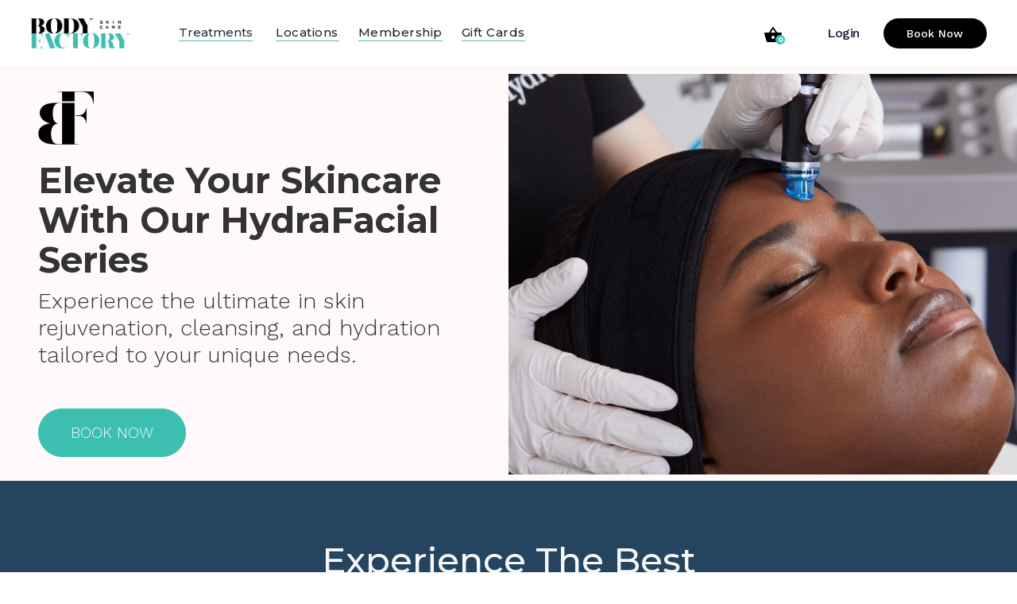

--- FILE ---
content_type: text/html; charset=utf-8
request_url: https://www.bodyfactoryskincare.com/hydrafacial-series
body_size: 16736
content:
<!DOCTYPE html><!-- Last Published: Fri Jan 23 2026 19:44:34 GMT+0000 (Coordinated Universal Time) --><html data-wf-domain="www.bodyfactoryskincare.com" data-wf-page="67290b7ca63ad836acee7efe" data-wf-site="67290b7ca63ad836acee7e24" lang="en"><head><meta charset="utf-8"/><title>Meet The HydraFacial Series</title><meta content="Elevate your skincare journey with our HydraFacial Series, including the HydraFacial Signature, HydraFacial Detox, and HydraFacial Pro. Experience the ultimate in skin rejuvenation, cleansing, and hydration tailored to your unique needs. Discover radiant and refreshed skin like never before. Book your HydraFacial experience today." name="description"/><meta content="Meet The HydraFacial Series" property="og:title"/><meta content="Elevate your skincare journey with our HydraFacial Series, including the HydraFacial Signature, HydraFacial Detox, and HydraFacial Pro. Experience the ultimate in skin rejuvenation, cleansing, and hydration tailored to your unique needs. Discover radiant and refreshed skin like never before. Book your HydraFacial experience today." property="og:description"/><meta content="Meet The HydraFacial Series" property="twitter:title"/><meta content="Elevate your skincare journey with our HydraFacial Series, including the HydraFacial Signature, HydraFacial Detox, and HydraFacial Pro. Experience the ultimate in skin rejuvenation, cleansing, and hydration tailored to your unique needs. Discover radiant and refreshed skin like never before. Book your HydraFacial experience today." property="twitter:description"/><meta property="og:type" content="website"/><meta content="summary_large_image" name="twitter:card"/><meta content="width=device-width, initial-scale=1" name="viewport"/><link href="https://cdn.prod.website-files.com/67290b7ca63ad836acee7e24/css/bodyfactory-dev.shared.05635ff45.css" rel="stylesheet" type="text/css" integrity="sha384-BWNf9FEaA7r8hscToZppdYhFurkCUm95ioSbqBzKbh1erRfkkFTrZZKEm169sGGF" crossorigin="anonymous"/><link href="https://fonts.googleapis.com" rel="preconnect"/><link href="https://fonts.gstatic.com" rel="preconnect" crossorigin="anonymous"/><script src="https://ajax.googleapis.com/ajax/libs/webfont/1.6.26/webfont.js" type="text/javascript"></script><script type="text/javascript">WebFont.load({  google: {    families: ["Montserrat:100,100italic,200,200italic,300,300italic,400,400italic,500,500italic,600,600italic,700,700italic,800,800italic,900,900italic","Merriweather:300,300italic,400,400italic,700,700italic,900,900italic","Ubuntu:300,300italic,400,400italic,500,500italic,700,700italic","Varela Round:400","Vollkorn:400,400italic,700,700italic","Varela:400","Work Sans:100,200,300,regular,500,600,700,800,900,100italic,200italic,300italic,italic,500italic,600italic,700italic,800italic,900italic"]  }});</script><script type="text/javascript">!function(o,c){var n=c.documentElement,t=" w-mod-";n.className+=t+"js",("ontouchstart"in o||o.DocumentTouch&&c instanceof DocumentTouch)&&(n.className+=t+"touch")}(window,document);</script><link href="https://cdn.prod.website-files.com/636a6c2e0756a9a2b4f5a06d/63f8f45ef3960658cdd4fda7_favicon-32x32.png" rel="shortcut icon" type="image/x-icon"/><link href="https://cdn.prod.website-files.com/636a6c2e0756a9a2b4f5a06d/63f8f468f47996573b9c326a_Untitled%20design.png" rel="apple-touch-icon"/><link href="https://www.bodyfactoryskincare.com/hydrafacial-series" rel="canonical"/><script async="" src="https://www.googletagmanager.com/gtag/js?id=G-KTPPKH3TZJ"></script><script type="text/javascript">window.dataLayer = window.dataLayer || [];function gtag(){dataLayer.push(arguments);}gtag('set', 'developer_id.dZGVlNj', true);gtag('js', new Date());gtag('config', 'G-KTPPKH3TZJ');</script><script type="text/javascript">!function(f,b,e,v,n,t,s){if(f.fbq)return;n=f.fbq=function(){n.callMethod?n.callMethod.apply(n,arguments):n.queue.push(arguments)};if(!f._fbq)f._fbq=n;n.push=n;n.loaded=!0;n.version='2.0';n.agent='plwebflow';n.queue=[];t=b.createElement(e);t.async=!0;t.src=v;s=b.getElementsByTagName(e)[0];s.parentNode.insertBefore(t,s)}(window,document,'script','https://connect.facebook.net/en_US/fbevents.js');fbq('init', '1776947682839671');fbq('track', 'PageView');</script><head>
<!-- Google Tag Manager -->
<script>(function(w,d,s,l,i){w[l]=w[l]||[];w[l].push({'gtm.start':
new Date().getTime(),event:'gtm.js'});var f=d.getElementsByTagName(s)[0],
j=d.createElement(s),dl=l!='dataLayer'?'&l='+l:'';j.async=true;j.src=
'https://www.googletagmanager.com/gtm.js?id='+i+dl;f.parentNode.insertBefore(j,f);
})(window,document,'script','dataLayer','GTM-W9QHVFZ6');</script>
<!-- End Google Tag Manager -->
<!-- Ad Roll -->

<script type="text/javascript"> adroll_adv_id = "736JJMF4N5FX5PB6BFJ37G"; adroll_pix_id = "QMXNILOPXZHJ7J2HBNZIEW"; adroll_version = "2.0";  (function(w, d, e, o, a) { w.__adroll_loaded = true; w.adroll = w.adroll || []; w.adroll.f = [ 'setProperties', 'identify', 'track' ]; var roundtripUrl = "https://s.adroll.com/j/" + adroll_adv_id + "/roundtrip.js"; for (a = 0; a < w.adroll.f.length; a++) { w.adroll[w.adroll.f[a]] = w.adroll[w.adroll.f[a]] || (function(n) { return function() { w.adroll.push([ n, arguments ]) } })(w.adroll.f[a]) }  e = d.createElement('script'); o = d.getElementsByTagName('script')[0]; e.async = 1; e.src = roundtripUrl; o.parentNode.insertBefore(e, o); })(window, document); adroll.track("pageView"); </script> 

<!-- End Ad Roll -->

<!-- Copyright Year Autoupdate -->
<script>document.addEventListener("DOMContentLoaded", function() { 
  const yearSpan = document.querySelector('.copy-year');
  const currentYear = new Date().getFullYear();

  yearSpan.textContent = currentYear;
});</script>
<!-- End Copyright Year Autoupdate -->


<meta name="format-detection" content="telephone=no">

<!--Tooltip Styling-->
<link rel="stylesheet" href="https://unpkg.com/tippy.js@4/themes/light-border.css"/>
<style>
  @media only screen and (max-width: 768px) {
.book-widget-frame {
    height: 80vh !important;
}
}
 
.cart-drawer.Heres {
    overflow-y: scroll !important;
}
.new-drawer.Heres {
    overflow-y: scroll !important;
}

@media only screen and (max-width: 930px) {
iframe#frameid {
min-height:79vh !important;
}
}
</style>

<!-- Klayvio Code for popup -->
<script async type='text/javascript' src='https://static.klaviyo.com/onsite/js/klaviyo.js?company_id=VQCZqT'></script>

  
<!-- Hotjar Tracking Code for https://www.bodyfactoryskincare.com/ -->
<script>
    (function(h,o,t,j,a,r){
        h.hj=h.hj||function(){(h.hj.q=h.hj.q||[]).push(arguments)};
        h._hjSettings={hjid:5220282,hjsv:6};
        a=o.getElementsByTagName('head')[0];
        r=o.createElement('script');r.async=1;
        r.src=t+h._hjSettings.hjid+j+h._hjSettings.hjsv;
        a.appendChild(r);
    })(window,document,'https://static.hotjar.com/c/hotjar-','.js?sv=');
</script><!-- [Attributes by Finsweet] CMS Filter -->
<script async src="https://cdn.jsdelivr.net/npm/@finsweet/attributes-cmsfilter@1/cmsfilter.js"></script>

<style>
.button {
    border-radius: 50px;
    padding: 20px 40px;
    font-family: Work Sans, sans-serif;
    font-size: 1.5vw;
    line-height: 1vw;
    transition: all .2s;
}
@media screen and (max-width: 479px)
{
 button.face-cart.button {
 font-size: 4vw;
    line-height: 4vw;
}
}
@media screen and (max-width: 991px)
{
 button.face-cart.button {
 font-size: 3vw;
}
}
@media only screen and (min-width: 767px) {

.buy-drawer {
    width: fit-content;
}
}
button.face-cart.button{
 gap: 4px;
 padding: 20px;
 font-weight: 400;
 }

</style></head><body><div class="navigation-wrap"><div data-collapse="medium" data-animation="default" data-duration="400" data-easing="ease" data-easing2="ease" role="banner" class="navigation w-nav"><div class="navigation-full"><div class="navigation-container-2"><div class="navigation-left-2"><a href="https://www.bodyfactoryskincare.com/" class="brand-3 w-nav-brand"><img src="https://cdn.prod.website-files.com/67290b7ca63ad836acee7e24/67290b7ca63ad836acee7e85_624338be8b083a29e80d90db_BF-Logo-Stacked.png" width="171" alt="" class="logo-3"/></a><nav role="navigation" class="nav-menu-3 w-nav-menu"><div data-hover="true" data-delay="500" class="dropdown-2 w-dropdown"><div data-w-id="75a7372d-5832-e1cb-da50-bcf1cc8ec29e" class="dropdown-toggle-2 w-dropdown-toggle"><a href="https://www.bodyfactoryskincare.com/treatments" class="link-block-39 w-inline-block"><div class="link-line-container"><div class="text-block-106">Treatments</div><div class="link-underline green"></div></div></a></div><nav class="dropdown-list-3 w-dropdown-list"><div class="dropdown-list-full-wrapper"><div class="navigation-drop-container"><div class="navigation-column"><div class="service-category-nav-container"><div class="category-headline-container"><div class="nav-title">Explore</div></div><div id="link-wrap" data-w-id="4fa03638-0cb5-7d35-f8ac-5c4df59068a7" class="link-wrap"><a href="https://www.bodyfactoryskincare.com/treatments" class="link-text">All Treatments</a><div class="link-underline"></div></div><div id="link-wrap" data-w-id="4fa03638-0cb5-7d35-f8ac-5c4df59068ab" class="link-wrap"><a href="https://www.bodyfactoryskincare.com/memberships" class="link-text">Membership</a><div class="link-underline"></div></div><div id="link-wrap" data-w-id="4fa03638-0cb5-7d35-f8ac-5c4df59068af" class="link-wrap"><a href="https://www.bodyfactoryskincare.com/gift-cards" class="link-text">Gift Cards</a><div class="link-underline"></div></div></div><div class="service-category-nav-container"><div class="category-headline-container"><div class="nav-title">Featured</div></div><div id="link-wrap" data-w-id="4fa03638-0cb5-7d35-f8ac-5c4df5906893" class="link-wrap"><a href="https://www.bodyfactoryskincare.com/botox-wrinkle-reducers" class="link-text">Botox &amp; Wrinkle Treatment</a><div class="link-underline"></div></div><div id="link-wrap" data-w-id="4fa03638-0cb5-7d35-f8ac-5c4df5906897" class="link-wrap"><a href="https://www.bodyfactoryskincare.com/coolsculpting" class="link-text">CoolSculpting®</a><div class="link-underline"></div></div><div id="link-wrap" data-w-id="4fa03638-0cb5-7d35-f8ac-5c4df590689b" class="link-wrap"><a href="https://www.bodyfactoryskincare.com/hydrafacial-series" class="link-text">HydraFacial Series</a><div class="link-underline"></div></div><div id="link-wrap" data-w-id="4fa03638-0cb5-7d35-f8ac-5c4df590689f" class="link-wrap"><a href="https://www.bodyfactoryskincare.com/treatments/laser-hair-removal" class="link-text">Laser Hair Removal</a><div class="link-underline"></div></div></div><div class="service-category-nav-container"><div class="category-headline-container"><div class="nav-title">Body</div></div><div id="link-wrap" data-w-id="4fa03638-0cb5-7d35-f8ac-5c4df59068b7" class="link-wrap"><a href="https://www.bodyfactoryskincare.com/treatments/back-acne-treatment" class="link-text">Back Acne Treatment</a><div class="link-underline"></div></div><div id="link-wrap" data-w-id="4fa03638-0cb5-7d35-f8ac-5c4df59068bb" class="link-wrap"><a href="https://www.bodyfactoryskincare.com/treatments/coolsculpting" class="link-text">CoolSculpting®</a><div class="link-underline"></div></div><div id="link-wrap" data-w-id="4fa03638-0cb5-7d35-f8ac-5c4df59068c3" class="link-wrap"><a href="https://www.bodyfactoryskincare.com/treatments/full-body-exfoliation" class="link-text">Full-Body Exfoliation</a><div class="link-underline"></div></div><div id="link-wrap" data-w-id="4fa03638-0cb5-7d35-f8ac-5c4df59068c7" class="link-wrap"><div class="link-underline"></div></div><div id="link-wrap" data-w-id="4fa03638-0cb5-7d35-f8ac-5c4df59068cb" class="link-wrap"><div class="link-underline"></div></div></div></div><div class="navigation-column smaller"><div class="service-category-nav-container"><div class="category-headline-container"><div class="nav-title">Facials &amp; Peels</div></div><div id="link-wrap" data-w-id="4fa03638-0cb5-7d35-f8ac-5c4df59068fc" class="link-wrap"><a href="https://www.bodyfactoryskincare.com/treatments/the-original-facial" class="link-text">The Facial</a><div class="link-underline"></div></div><div id="link-wrap" data-w-id="4fa03638-0cb5-7d35-f8ac-5c4df59068d4" class="link-wrap"><a href="https://www.bodyfactoryskincare.com/treatments/antioxidant-facial" class="link-text">Antioxidant Facial</a><div class="link-underline"></div></div><div id="link-wrap" data-w-id="4fa03638-0cb5-7d35-f8ac-5c4df59068f0" class="link-wrap"><a href="https://www.bodyfactoryskincare.com/treatments/hydrafacial-signature" class="link-text">HydraFacial Signature</a><div class="link-underline"></div></div><div id="link-wrap" data-w-id="e7ab48f3-fc0e-92ac-158d-55e225a2aa8b" class="link-wrap"><a href="https://www.bodyfactoryskincare.com/treatments/hydrafacial-pro" class="link-text">HydraFacial Pro</a><div class="link-underline"></div></div><div id="link-wrap" data-w-id="4fa03638-0cb5-7d35-f8ac-5c4df59068ec" class="link-wrap"><a href="https://www.bodyfactoryskincare.com/treatments/hydrafacial-detox" class="link-text">HydraFacial Detox</a><div class="link-underline"></div></div><div id="link-wrap" data-w-id="4fa03638-0cb5-7d35-f8ac-5c4df59068d8" class="link-wrap"><a href="https://www.bodyfactoryskincare.com/treatments/prp-microneedling" class="link-text">PRP Microneedling</a><div class="link-underline"></div></div><div id="link-wrap" data-w-id="0cdd5802-675a-a5a4-3c9b-5db47067b110" class="link-wrap"><a href="https://www.bodyfactoryskincare.com/treatments/dermaglow-aqua-gold" class="link-text">Dermaglow+Aqua Gold</a><div class="link-underline"></div></div><div id="link-wrap" data-w-id="4fa03638-0cb5-7d35-f8ac-5c4df59068dc" class="link-wrap"><a href="https://www.bodyfactoryskincare.com/treatments/clear-brilliant" class="link-text">Clear + Brilliant</a><div class="link-underline"></div></div><div id="link-wrap" data-w-id="4fa03638-0cb5-7d35-f8ac-5c4df59068f4" class="link-wrap"><a href="https://www.bodyfactoryskincare.com/treatments/microneedling" class="link-text">Microneedling+Dermatude</a><div class="link-underline"></div></div><div id="link-wrap" data-w-id="e88dbbfa-cdd7-71e9-43fc-48df526dfdf4" class="link-wrap"><a href="https://www.bodyfactoryskincare.com/treatments/micropeel" class="link-text">MicroPeel</a><div class="link-underline"></div></div><div id="link-wrap" data-w-id="4fa03638-0cb5-7d35-f8ac-5c4df59068f8" class="link-wrap"><a href="https://www.bodyfactoryskincare.com/treatments/smart-peel-rx" class="link-text">Smart Peel Rx +TCA</a><div class="link-underline"></div></div><div id="link-wrap" data-w-id="46f8c030-c716-01ae-5059-b55df5cc6019" class="link-wrap"><a href="https://www.bodyfactoryskincare.com/treatments/micropen-collagen-induction-therapy" class="link-text">MicroPen + CIT</a><div class="link-underline"></div></div></div><div id="link-wrap" data-w-id="4fa03638-0cb5-7d35-f8ac-5c4df5906949" class="link-wrap"></div><div class="service-category-nav-container"><div class="category-headline-container"><div class="nav-title">Laser</div></div><div id="link-wrap" data-w-id="4fa03638-0cb5-7d35-f8ac-5c4df5906904" class="link-wrap"><a href="https://www.bodyfactoryskincare.com/treatments/clear-brilliant" class="link-text">Clear + Brilliant</a><div class="link-underline"></div></div><div id="link-wrap" data-w-id="4fa03638-0cb5-7d35-f8ac-5c4df590690c" class="link-wrap"><a href="https://www.bodyfactoryskincare.com/treatments/laser-hair-removal" class="link-text">Laser Hair Removal</a><div class="link-underline"></div></div><div id="link-wrap" data-w-id="4fa03638-0cb5-7d35-f8ac-5c4df5906910" class="link-wrap"><div class="link-underline"></div></div><div id="link-wrap" data-w-id="4fa03638-0cb5-7d35-f8ac-5c4df5906918" class="link-wrap"><div class="link-underline"></div></div><div id="link-wrap" data-w-id="4fa03638-0cb5-7d35-f8ac-5c4df590691a" class="link-wrap"><div class="link-underline"></div></div></div></div><div class="navigation-column larger"><div class="service-category-nav-container"><div class="category-headline-container"><div class="nav-title">Injectables</div></div><div id="link-wrap" data-w-id="4fa03638-0cb5-7d35-f8ac-5c4df5906921" class="link-wrap"><a href="https://www.bodyfactoryskincare.com/botox-wrinkle-reducers" class="link-text">Botox &amp; Wrinkle Treatment</a><div class="link-underline"></div></div><div id="link-wrap" data-w-id="4fa03638-0cb5-7d35-f8ac-5c4df5906925" class="link-wrap"><a href="https://bodyfactoryskincare.com/treatments/cheek-filler" class="link-text">Cheek Filler</a><div class="link-underline"></div></div><div id="link-wrap" data-w-id="4fa03638-0cb5-7d35-f8ac-5c4df5906929" class="link-wrap"><a href="https://www.bodyfactoryskincare.com/treatments/chin-filler" class="link-text">Chin Filler</a><div class="link-underline"></div></div><div id="link-wrap" data-w-id="4fa03638-0cb5-7d35-f8ac-5c4df590692d" class="link-wrap"><a href="https://www.bodyfactoryskincare.com/treatments/chin-reduction-non-surgical" class="link-text">Chin Reduction+Kybella</a><div class="link-underline"></div></div><div id="link-wrap" data-w-id="4fa03638-0cb5-7d35-f8ac-5c4df59068e4" class="link-wrap"><a href="https://www.bodyfactoryskincare.com/treatments/dermaglow-exosomes" class="link-text">DermaGlow+ Exosomes</a><div class="link-underline"></div></div><div id="link-wrap" data-w-id="4fa03638-0cb5-7d35-f8ac-5c4df5906931" class="link-wrap"><a href="https://www.bodyfactoryskincare.com/treatments/jawline-enhancement" class="link-text">Jawline Enhancement</a><div class="link-underline"></div></div><div id="link-wrap" data-w-id="4fa03638-0cb5-7d35-f8ac-5c4df5906935" class="link-wrap"><a href="https://www.bodyfactoryskincare.com/treatments/lip-augmentation" class="link-text">Lip Augmentation</a><div class="link-underline"></div></div><div id="link-wrap" data-w-id="4fa03638-0cb5-7d35-f8ac-5c4df5906939" class="link-wrap"><a href="https://www.bodyfactoryskincare.com/treatments/lip-flip" class="link-text">Lip Flip</a><div class="link-underline"></div></div><div id="link-wrap" data-w-id="4fa03638-0cb5-7d35-f8ac-5c4df590693d" class="link-wrap"><a href="https://www.bodyfactoryskincare.com/treatments/masseter-minimizing" class="link-text">Masseter Minimizing</a><div class="link-underline"></div></div><div id="link-wrap" data-w-id="4fa03638-0cb5-7d35-f8ac-5c4df5906941" class="link-wrap"><a href="https://www.bodyfactoryskincare.com/treatments/nose-job-non-surgical" class="link-text">Nose Job (Non-Surgical)</a><div class="link-underline"></div></div><div id="link-wrap" data-w-id="4fa03638-0cb5-7d35-f8ac-5c4df590694d" class="link-wrap"><a href="https://www.bodyfactoryskincare.com/treatments/prf-eye-revitalization" class="link-text">PRF Eye Revitalization</a><div class="link-underline"></div></div><div id="link-wrap" data-w-id="4fa03638-0cb5-7d35-f8ac-5c4df5906951" class="link-wrap"><a href="https://www.bodyfactoryskincare.com/treatments/sculptra-volumizer" class="link-text">Sculptra Volumizer</a><div class="link-underline"></div></div><div id="link-wrap" data-w-id="4fa03638-0cb5-7d35-f8ac-5c4df5906945" class="link-wrap"><a href="https://www.bodyfactoryskincare.com/treatments/prp-collagen-rejuvenation" class="link-text">PRP Collagen Rejuvenation</a><div class="link-underline"></div></div><div id="link-wrap" data-w-id="4fa03638-0cb5-7d35-f8ac-5c4df5906955" class="link-wrap"><a href="https://www.bodyfactoryskincare.com/treatments/smile-line-reduction" class="link-text">Smile Line Reduction</a><div class="link-underline"></div></div><div id="link-wrap" data-w-id="4fa03638-0cb5-7d35-f8ac-5c4df5906959" class="link-wrap"><a href="https://www.bodyfactoryskincare.com/treatments/threadlift" class="link-text">ThreadLift</a><div class="link-underline"></div></div><div id="link-wrap" data-w-id="4fa03638-0cb5-7d35-f8ac-5c4df590695d" class="link-wrap"><a href="https://www.bodyfactoryskincare.com/treatments/under-eye-filler" class="link-text">Under Eye Filler</a><div class="link-underline"></div></div><a href="https://www.bodyfactoryskincare.com/treatments/underarm-hyperhydrosis" class="link-12"></a></div><div class="service-category-nav-container"><div class="category-headline-container"><div class="nav-title">Hair</div></div><div id="link-wrap" data-w-id="4fa03638-0cb5-7d35-f8ac-5c4df5906965" class="link-wrap"><a href="/treatments/hair-rejuvenation" class="link-text">PRP Hair Rejuvenation</a><div class="link-underline"></div></div><div id="link-wrap" data-w-id="4fa03638-0cb5-7d35-f8ac-5c4df5906969" class="link-wrap"><a href="/treatments/laser-hair-removal" class="link-text">Laser Hair Removal</a><div class="link-underline"></div></div><div id="link-wrap" data-w-id="4fa03638-0cb5-7d35-f8ac-5c4df590696d" class="link-wrap"><div class="link-underline"></div></div></div></div><div class="navigation-column mobile-hide"><div class="nav-image-container mobile-hide"></div><div class="service-category-nav-container"><div class="category-headline-container consult"><div class="nav-title">Need Help Choosing?</div><div class="text-block-107">Meet with one of our skin care specialists for a complimentary consultation.</div></div><div id="link-wrap" data-w-id="4fa03638-0cb5-7d35-f8ac-5c4df5906977" class="link-wrap"></div><div id="link-wrap" data-w-id="4fa03638-0cb5-7d35-f8ac-5c4df5906978" class="link-wrap"><div class="link-underline"></div></div><div id="link-wrap" data-w-id="4fa03638-0cb5-7d35-f8ac-5c4df590697a" class="link-wrap"><div class="link-underline"></div></div><a href="/book" class="book-button spacers booknow home new-hero _100 w-button">Book Now</a></div></div></div></div><a href="#" class="w-dropdown-link">Link</a><a href="#" class="w-dropdown-link">Link 2</a></nav></div><div data-w-id="76178b4f-cb36-4ade-ebdc-8d64cdded43c" class="nav-link-container"><div class="link-line-container"><a href="https://www.bodyfactoryskincare.com/studios" class="navigation-link-2 w-nav-link">Locations</a><div class="link-underline green"></div></div></div><div data-w-id="75a7372d-5832-e1cb-da50-bcf1cc8ec38f" class="nav-link-container"><div class="link-line-container"><a href="/memberships" class="navigation-link-2 w-nav-link">Membership</a><div class="link-underline green"></div></div></div><div data-w-id="75a7372d-5832-e1cb-da50-bcf1cc8ec394" class="nav-link-container"><div class="link-line-container"><a href="https://www.bodyfactoryskincare.com/gift-cards" class="navigation-link-2 w-nav-link">Gift Cards</a><div class="link-underline green"></div></div></div></nav></div><div class="navigation-right"><a data-link="/checkout?sl=1" href="#" class="nav-link-2 w-inline-block"><div class="bag-container"><div class="w-embed"><div id="cart-icon-nav" class="book-now cart-icon" data-link="#/cart">
<svg width="22" height="19" viewBox="0 0 22 19" fill="none" xmlns="http://www.w3.org/2000/svg"><path d="M16.21 6.99953L11.83 0.439531C11.64 0.159531 11.32 0.0195312 11 0.0195312C10.68 0.0195312 10.36 0.159531 10.17 0.449531L5.79 6.99953H1C0.45 6.99953 0 7.44953 0 7.99953C0 8.08953 0.00999996 8.17953 0.04 8.26953L2.58 17.5395C2.81 18.3795 3.58 18.9995 4.5 18.9995H17.5C18.42 18.9995 19.19 18.3795 19.43 17.5395L21.97 8.26953L22 7.99953C22 7.44953 21.55 6.99953 21 6.99953H16.21ZM8 6.99953L11 2.59953L14 6.99953H8ZM11 14.9995C9.9 14.9995 9 14.0995 9 12.9995C9 11.8995 9.9 10.9995 11 10.9995C12.1 10.9995 13 11.8995 13 12.9995C13 14.0995 12.1 14.9995 11 14.9995Z" fill="black"></path></svg><div id="parent_cart_count" class="jss6 MuiBox-root css-0 cart-count" 
style="top: 0px;
    left: -8px;
    width: 12px;
    height: 12px;
    display: inline-block;
    position: relative;
    font-size: 10px;
    text-align: center;
    font-weight: 700;
    line-height: 12px;
    border-radius: 50%;
    background-size: 100%;
    background-color: #3cbfb0;
    color: #fff;"></div>
</div></div></div></a><a href="#" id="parent-login-orig" data-link="/?sl=1" class="sign-up-link login hidecs book-now w-nav-link">Login</a><div class="book-now blvd-login-name w-embed"><a href="#" id="parent-login" data-link="/?sl=1" class="sign-up-link login book-now w-nav-link">&nbsp;</a></div><a href="#" class="sign-in-button book-now w-button">Book Now</a></div></div></div></div><div data-collapse="medium" data-animation="default" data-duration="400" data-easing="ease-out" data-easing2="ease-out" role="banner" class="navigation-mob w-nav"><div class="navigation-container-mob"><a href="https://www.bodyfactoryskincare.com/" class="w-nav-brand"><img src="https://cdn.prod.website-files.com/67290b7ca63ad836acee7e24/67290b7ca63ad836acee7e85_624338be8b083a29e80d90db_BF-Logo-Stacked.png" alt="" class="flowbase-logo-2"/></a><nav role="navigation" class="mobile-nav w-nav-menu"><div data-delay="0" data-hover="false" class="mobile-dropdown w-dropdown"><div class="mobile-toggle w-dropdown-toggle"><div class="w-icon-dropdown-toggle"></div><div class="text-block-108">Treatments</div></div><nav class="dropdown-list-mob w-dropdown-list"><div class="navigation-drop-container"><div class="navigation-column"><div class="service-category-nav-container"><div class="category-headline-container"><div class="nav-title">Explore</div></div><div id="link-wrap" data-w-id="4fa03638-0cb5-7d35-f8ac-5c4df59068a7" class="link-wrap"><a href="https://www.bodyfactoryskincare.com/treatments" class="link-text">All Treatments</a><div class="link-underline"></div></div><div id="link-wrap" data-w-id="4fa03638-0cb5-7d35-f8ac-5c4df59068ab" class="link-wrap"><a href="https://www.bodyfactoryskincare.com/memberships" class="link-text">Membership</a><div class="link-underline"></div></div><div id="link-wrap" data-w-id="4fa03638-0cb5-7d35-f8ac-5c4df59068af" class="link-wrap"><a href="https://www.bodyfactoryskincare.com/gift-cards" class="link-text">Gift Cards</a><div class="link-underline"></div></div></div><div class="service-category-nav-container"><div class="category-headline-container"><div class="nav-title">Featured</div></div><div id="link-wrap" data-w-id="4fa03638-0cb5-7d35-f8ac-5c4df5906893" class="link-wrap"><a href="https://www.bodyfactoryskincare.com/botox-wrinkle-reducers" class="link-text">Botox &amp; Wrinkle Treatment</a><div class="link-underline"></div></div><div id="link-wrap" data-w-id="4fa03638-0cb5-7d35-f8ac-5c4df5906897" class="link-wrap"><a href="https://www.bodyfactoryskincare.com/coolsculpting" class="link-text">CoolSculpting®</a><div class="link-underline"></div></div><div id="link-wrap" data-w-id="4fa03638-0cb5-7d35-f8ac-5c4df590689b" class="link-wrap"><a href="https://www.bodyfactoryskincare.com/hydrafacial-series" class="link-text">HydraFacial Series</a><div class="link-underline"></div></div><div id="link-wrap" data-w-id="4fa03638-0cb5-7d35-f8ac-5c4df590689f" class="link-wrap"><a href="https://www.bodyfactoryskincare.com/treatments/laser-hair-removal" class="link-text">Laser Hair Removal</a><div class="link-underline"></div></div></div><div class="service-category-nav-container"><div class="category-headline-container"><div class="nav-title">Body</div></div><div id="link-wrap" data-w-id="4fa03638-0cb5-7d35-f8ac-5c4df59068b7" class="link-wrap"><a href="https://www.bodyfactoryskincare.com/treatments/back-acne-treatment" class="link-text">Back Acne Treatment</a><div class="link-underline"></div></div><div id="link-wrap" data-w-id="4fa03638-0cb5-7d35-f8ac-5c4df59068bb" class="link-wrap"><a href="https://www.bodyfactoryskincare.com/treatments/coolsculpting" class="link-text">CoolSculpting®</a><div class="link-underline"></div></div><div id="link-wrap" data-w-id="4fa03638-0cb5-7d35-f8ac-5c4df59068c3" class="link-wrap"><a href="https://www.bodyfactoryskincare.com/treatments/full-body-exfoliation" class="link-text">Full-Body Exfoliation</a><div class="link-underline"></div></div><div id="link-wrap" data-w-id="4fa03638-0cb5-7d35-f8ac-5c4df59068c7" class="link-wrap"><div class="link-underline"></div></div><div id="link-wrap" data-w-id="4fa03638-0cb5-7d35-f8ac-5c4df59068cb" class="link-wrap"><div class="link-underline"></div></div></div></div><div class="navigation-column smaller"><div class="service-category-nav-container"><div class="category-headline-container"><div class="nav-title">Facials &amp; Peels</div></div><div id="link-wrap" data-w-id="4fa03638-0cb5-7d35-f8ac-5c4df59068fc" class="link-wrap"><a href="https://www.bodyfactoryskincare.com/treatments/the-original-facial" class="link-text">The Facial</a><div class="link-underline"></div></div><div id="link-wrap" data-w-id="4fa03638-0cb5-7d35-f8ac-5c4df59068d4" class="link-wrap"><a href="https://www.bodyfactoryskincare.com/treatments/antioxidant-facial" class="link-text">Antioxidant Facial</a><div class="link-underline"></div></div><div id="link-wrap" data-w-id="4fa03638-0cb5-7d35-f8ac-5c4df59068f0" class="link-wrap"><a href="https://www.bodyfactoryskincare.com/treatments/hydrafacial-signature" class="link-text">HydraFacial Signature</a><div class="link-underline"></div></div><div id="link-wrap" data-w-id="e7ab48f3-fc0e-92ac-158d-55e225a2aa8b" class="link-wrap"><a href="https://www.bodyfactoryskincare.com/treatments/hydrafacial-pro" class="link-text">HydraFacial Pro</a><div class="link-underline"></div></div><div id="link-wrap" data-w-id="4fa03638-0cb5-7d35-f8ac-5c4df59068ec" class="link-wrap"><a href="https://www.bodyfactoryskincare.com/treatments/hydrafacial-detox" class="link-text">HydraFacial Detox</a><div class="link-underline"></div></div><div id="link-wrap" data-w-id="4fa03638-0cb5-7d35-f8ac-5c4df59068d8" class="link-wrap"><a href="https://www.bodyfactoryskincare.com/treatments/prp-microneedling" class="link-text">PRP Microneedling</a><div class="link-underline"></div></div><div id="link-wrap" data-w-id="0cdd5802-675a-a5a4-3c9b-5db47067b110" class="link-wrap"><a href="https://www.bodyfactoryskincare.com/treatments/dermaglow-aqua-gold" class="link-text">Dermaglow+Aqua Gold</a><div class="link-underline"></div></div><div id="link-wrap" data-w-id="4fa03638-0cb5-7d35-f8ac-5c4df59068dc" class="link-wrap"><a href="https://www.bodyfactoryskincare.com/treatments/clear-brilliant" class="link-text">Clear + Brilliant</a><div class="link-underline"></div></div><div id="link-wrap" data-w-id="4fa03638-0cb5-7d35-f8ac-5c4df59068f4" class="link-wrap"><a href="https://www.bodyfactoryskincare.com/treatments/microneedling" class="link-text">Microneedling+Dermatude</a><div class="link-underline"></div></div><div id="link-wrap" data-w-id="e88dbbfa-cdd7-71e9-43fc-48df526dfdf4" class="link-wrap"><a href="https://www.bodyfactoryskincare.com/treatments/micropeel" class="link-text">MicroPeel</a><div class="link-underline"></div></div><div id="link-wrap" data-w-id="4fa03638-0cb5-7d35-f8ac-5c4df59068f8" class="link-wrap"><a href="https://www.bodyfactoryskincare.com/treatments/smart-peel-rx" class="link-text">Smart Peel Rx +TCA</a><div class="link-underline"></div></div><div id="link-wrap" data-w-id="46f8c030-c716-01ae-5059-b55df5cc6019" class="link-wrap"><a href="https://www.bodyfactoryskincare.com/treatments/micropen-collagen-induction-therapy" class="link-text">MicroPen + CIT</a><div class="link-underline"></div></div></div><div id="link-wrap" data-w-id="4fa03638-0cb5-7d35-f8ac-5c4df5906949" class="link-wrap"></div><div class="service-category-nav-container"><div class="category-headline-container"><div class="nav-title">Laser</div></div><div id="link-wrap" data-w-id="4fa03638-0cb5-7d35-f8ac-5c4df5906904" class="link-wrap"><a href="https://www.bodyfactoryskincare.com/treatments/clear-brilliant" class="link-text">Clear + Brilliant</a><div class="link-underline"></div></div><div id="link-wrap" data-w-id="4fa03638-0cb5-7d35-f8ac-5c4df590690c" class="link-wrap"><a href="https://www.bodyfactoryskincare.com/treatments/laser-hair-removal" class="link-text">Laser Hair Removal</a><div class="link-underline"></div></div><div id="link-wrap" data-w-id="4fa03638-0cb5-7d35-f8ac-5c4df5906910" class="link-wrap"><div class="link-underline"></div></div><div id="link-wrap" data-w-id="4fa03638-0cb5-7d35-f8ac-5c4df5906918" class="link-wrap"><div class="link-underline"></div></div><div id="link-wrap" data-w-id="4fa03638-0cb5-7d35-f8ac-5c4df590691a" class="link-wrap"><div class="link-underline"></div></div></div></div><div class="navigation-column larger"><div class="service-category-nav-container"><div class="category-headline-container"><div class="nav-title">Injectables</div></div><div id="link-wrap" data-w-id="4fa03638-0cb5-7d35-f8ac-5c4df5906921" class="link-wrap"><a href="https://www.bodyfactoryskincare.com/botox-wrinkle-reducers" class="link-text">Botox &amp; Wrinkle Treatment</a><div class="link-underline"></div></div><div id="link-wrap" data-w-id="4fa03638-0cb5-7d35-f8ac-5c4df5906925" class="link-wrap"><a href="https://bodyfactoryskincare.com/treatments/cheek-filler" class="link-text">Cheek Filler</a><div class="link-underline"></div></div><div id="link-wrap" data-w-id="4fa03638-0cb5-7d35-f8ac-5c4df5906929" class="link-wrap"><a href="https://www.bodyfactoryskincare.com/treatments/chin-filler" class="link-text">Chin Filler</a><div class="link-underline"></div></div><div id="link-wrap" data-w-id="4fa03638-0cb5-7d35-f8ac-5c4df590692d" class="link-wrap"><a href="https://www.bodyfactoryskincare.com/treatments/chin-reduction-non-surgical" class="link-text">Chin Reduction+Kybella</a><div class="link-underline"></div></div><div id="link-wrap" data-w-id="4fa03638-0cb5-7d35-f8ac-5c4df59068e4" class="link-wrap"><a href="https://www.bodyfactoryskincare.com/treatments/dermaglow-exosomes" class="link-text">DermaGlow+ Exosomes</a><div class="link-underline"></div></div><div id="link-wrap" data-w-id="4fa03638-0cb5-7d35-f8ac-5c4df5906931" class="link-wrap"><a href="https://www.bodyfactoryskincare.com/treatments/jawline-enhancement" class="link-text">Jawline Enhancement</a><div class="link-underline"></div></div><div id="link-wrap" data-w-id="4fa03638-0cb5-7d35-f8ac-5c4df5906935" class="link-wrap"><a href="https://www.bodyfactoryskincare.com/treatments/lip-augmentation" class="link-text">Lip Augmentation</a><div class="link-underline"></div></div><div id="link-wrap" data-w-id="4fa03638-0cb5-7d35-f8ac-5c4df5906939" class="link-wrap"><a href="https://www.bodyfactoryskincare.com/treatments/lip-flip" class="link-text">Lip Flip</a><div class="link-underline"></div></div><div id="link-wrap" data-w-id="4fa03638-0cb5-7d35-f8ac-5c4df590693d" class="link-wrap"><a href="https://www.bodyfactoryskincare.com/treatments/masseter-minimizing" class="link-text">Masseter Minimizing</a><div class="link-underline"></div></div><div id="link-wrap" data-w-id="4fa03638-0cb5-7d35-f8ac-5c4df5906941" class="link-wrap"><a href="https://www.bodyfactoryskincare.com/treatments/nose-job-non-surgical" class="link-text">Nose Job (Non-Surgical)</a><div class="link-underline"></div></div><div id="link-wrap" data-w-id="4fa03638-0cb5-7d35-f8ac-5c4df590694d" class="link-wrap"><a href="https://www.bodyfactoryskincare.com/treatments/prf-eye-revitalization" class="link-text">PRF Eye Revitalization</a><div class="link-underline"></div></div><div id="link-wrap" data-w-id="4fa03638-0cb5-7d35-f8ac-5c4df5906951" class="link-wrap"><a href="https://www.bodyfactoryskincare.com/treatments/sculptra-volumizer" class="link-text">Sculptra Volumizer</a><div class="link-underline"></div></div><div id="link-wrap" data-w-id="4fa03638-0cb5-7d35-f8ac-5c4df5906945" class="link-wrap"><a href="https://www.bodyfactoryskincare.com/treatments/prp-collagen-rejuvenation" class="link-text">PRP Collagen Rejuvenation</a><div class="link-underline"></div></div><div id="link-wrap" data-w-id="4fa03638-0cb5-7d35-f8ac-5c4df5906955" class="link-wrap"><a href="https://www.bodyfactoryskincare.com/treatments/smile-line-reduction" class="link-text">Smile Line Reduction</a><div class="link-underline"></div></div><div id="link-wrap" data-w-id="4fa03638-0cb5-7d35-f8ac-5c4df5906959" class="link-wrap"><a href="https://www.bodyfactoryskincare.com/treatments/threadlift" class="link-text">ThreadLift</a><div class="link-underline"></div></div><div id="link-wrap" data-w-id="4fa03638-0cb5-7d35-f8ac-5c4df590695d" class="link-wrap"><a href="https://www.bodyfactoryskincare.com/treatments/under-eye-filler" class="link-text">Under Eye Filler</a><div class="link-underline"></div></div><a href="https://www.bodyfactoryskincare.com/treatments/underarm-hyperhydrosis" class="link-12"></a></div><div class="service-category-nav-container"><div class="category-headline-container"><div class="nav-title">Hair</div></div><div id="link-wrap" data-w-id="4fa03638-0cb5-7d35-f8ac-5c4df5906965" class="link-wrap"><a href="/treatments/hair-rejuvenation" class="link-text">PRP Hair Rejuvenation</a><div class="link-underline"></div></div><div id="link-wrap" data-w-id="4fa03638-0cb5-7d35-f8ac-5c4df5906969" class="link-wrap"><a href="/treatments/laser-hair-removal" class="link-text">Laser Hair Removal</a><div class="link-underline"></div></div><div id="link-wrap" data-w-id="4fa03638-0cb5-7d35-f8ac-5c4df590696d" class="link-wrap"><div class="link-underline"></div></div></div></div><div class="navigation-column mobile-hide"><div class="nav-image-container mobile-hide"></div><div class="service-category-nav-container"><div class="category-headline-container consult"><div class="nav-title">Need Help Choosing?</div><div class="text-block-107">Meet with one of our skin care specialists for a complimentary consultation.</div></div><div id="link-wrap" data-w-id="4fa03638-0cb5-7d35-f8ac-5c4df5906977" class="link-wrap"></div><div id="link-wrap" data-w-id="4fa03638-0cb5-7d35-f8ac-5c4df5906978" class="link-wrap"><div class="link-underline"></div></div><div id="link-wrap" data-w-id="4fa03638-0cb5-7d35-f8ac-5c4df590697a" class="link-wrap"><div class="link-underline"></div></div><a href="/book" class="book-button spacers booknow home new-hero _100 w-button">Book Now</a></div></div></div></nav></div><a fs-scrolldisable-element="enable" href="https://www.bodyfactoryskincare.com/studios" class="link-block-33 w-inline-block"><div>Locations</div></a><a fs-scrolldisable-element="enable" href="/memberships" class="link-block-33 w-inline-block"><div>Membership</div></a><a href="https://www.bodyfactoryskincare.com/gift-cards" class="link-block-33 w-inline-block"><div>Gift Cards</div></a><a href="tel:2122555655" class="mobile-nav-link-2 w-nav-link">Call Now</a><div class="authentication-wrap-dropdown"><div class="lower-mobile"><div class="html-embed-12 w-embed"><div id="cart-icon-nav-mobile" class="book-now cart-icon" data-link="/#/cart">
<svg width="22" height="19" viewBox="0 0 22 19" fill="none" xmlns="http://www.w3.org/2000/svg"><path d="M16.21 6.99953L11.83 0.439531C11.64 0.159531 11.32 0.0195312 11 0.0195312C10.68 0.0195312 10.36 0.159531 10.17 0.449531L5.79 6.99953H1C0.45 6.99953 0 7.44953 0 7.99953C0 8.08953 0.00999996 8.17953 0.04 8.26953L2.58 17.5395C2.81 18.3795 3.58 18.9995 4.5 18.9995H17.5C18.42 18.9995 19.19 18.3795 19.43 17.5395L21.97 8.26953L22 7.99953C22 7.44953 21.55 6.99953 21 6.99953H16.21ZM8 6.99953L11 2.59953L14 6.99953H8ZM11 14.9995C9.9 14.9995 9 14.0995 9 12.9995C9 11.8995 9.9 10.9995 11 10.9995C12.1 10.9995 13 11.8995 13 12.9995C13 14.0995 12.1 14.9995 11 14.9995Z" fill="black"></path></svg><div id="parent_cart_count-mobile" class="jss6 MuiBox-root css-0 cart-count" 
style="top: 0px;
    left: -8px;
    width: 12px;
    height: 12px;
    display: inline-block;
    position: relative;
    font-size: 10px;
    text-align: center;
    font-weight: 700;
    line-height: 12px;
    border-radius: 50%;
    background-size: 100%;
    background-color: #3cbfb0;
    color: #fff;"></div>
</div></div></div><a href="#" class="book-now sign-in-button w-button">BOOK NOW</a></div></nav><div fs-scrolldisable-element="disable" class="menu-mob w-nav-button"><div class="w-icon-nav-menu"></div></div></div></div></div><section id="close-wrapper" data-w-id="a2484a84-1a46-d6b9-2030-b1ec4bdabc3e" class="cart-drawer"><div id="close-drawer" data-w-id="a2484a84-1a46-d6b9-2030-b1ec4bdabc3f" class="cart-drawer-close startclass"></div><div class="cart"><div data-w-id="a2484a84-1a46-d6b9-2030-b1ec4bdabc41" class="close-drawer-icon"></div><h1 class="heading-41">SHOPPING CART</h1><div class="html-embed-8 w-embed w-iframe"><div id="cardFrame">
<iframe id="serviceframeid" allow="geolocation" src="https://blvd-bfsc.com/drawer-cart/"  frameborder="0" seamless="seamless" style="min-height:89vh ;  width: calc(100% + 17px); overflow: hidden;"></iframe>
</div></div><div class="buttons-divider"><a id="w-node-a2484a84-1a46-d6b9-2030-b1ec4bdabc46-4bdabc3e" data-w-id="a2484a84-1a46-d6b9-2030-b1ec4bdabc46" href="#" class="outline w-button">EMPTY CART</a><a id="w-node-a2484a84-1a46-d6b9-2030-b1ec4bdabc48-4bdabc3e" href="/cart" class="button-2 w-button">CHECKOUT</a></div></div></section><div class="mobile-book-button-container"><div class="button-container---lower"><a href="/book" data-link="selectdatetime?sl=1&amp;cfsm=y&amp;loc=&amp;srv=urn:blvd:Service:234a1f20-af4c-44d0-8055-add407aa4ede" class="book-button spacers booknow home w-button">BOOK APPOINTMENT</a></div></div><section class="botox-hero"><div class="upper-botox-landing"><div class="_50-content-container"><div class="botox-headline-container mobile"><img src="https://cdn.prod.website-files.com/67290b7ca63ad836acee7e24/67290b7ca63ad836acee7f4f_BF-Logo-Monogram%20copy.png" loading="lazy" width="70" alt=""/><div class="spacer-20"></div><h1 class="headline">Elevate Your Skincare With Our HydraFacial Series</h1><div class="text-block-65">Experience the ultimate in skin rejuvenation, cleansing, and hydration tailored to your unique needs.</div><div class="spacer-50"></div><a href="#" data-link="services/urn:blvd:CartAvailableCategory:4036065c-a232-4ad7-b2ca-04173c268694/Face?f=Hydrafacial" class="book-button spacers booknow home book-now w-button">BOOK NOW</a></div><div class="botox-headline-container"><img src="https://cdn.prod.website-files.com/67290b7ca63ad836acee7e24/67290b7ca63ad836acee7f4f_BF-Logo-Monogram%20copy.png" loading="lazy" width="70" alt=""/><div class="spacer-20"></div><h1 class="headline">Elevate Your Skincare With Our HydraFacial Series</h1><div class="text-block-65">Experience the ultimate in skin rejuvenation, cleansing, and hydration tailored to your unique needs.</div><div class="spacer-50"></div><a href="#" data-link="services/urn:blvd:CartAvailableCategory:4036065c-a232-4ad7-b2ca-04173c268694/Face?f=Hydrafacial" class="book-button spacers booknow home book-now w-button">BOOK NOW</a></div></div><div class="_50-content-container bottom"><div class="botox-image-container hydrafacial"></div></div></div><div class="lower-botox-container dark blue"><div class="div-block-63"><h1 class="headline center dark">Experience The Best</h1><div class="spacer-20"></div><div class="text-block-65 center dark">Experience the beauty of HydraFacial&#x27;s advanced treatments, unveiling a radiant and revitalized complexion that speaks volumes about your self-care journey.</div></div></div><div class="lower-botox-container"><div class="div-block-63"><h1 class="headline center">Tailored To You</h1><div class="spacer-20"></div><div class="text-block-65 center bold">Our HydraFacial treatments are all skillfully tailored to address your unique skin needs. With a personalized approach, our experts analyze your skin and customize each step of the treatment, ensuring that you receive the exact care your skin craves. Reveal a refreshed and revitalized complexion that&#x27;s as unique as you are.</div></div></div></section><section class="areas-video"><div class="lower-botox-container video"><div data-poster-url="https://cdn.prod.website-files.com/636a6c2e0756a9a2b4f5a06d/64f0ad638007e61f47b00322_HydraFacial Page-poster-00001.jpg" data-video-urls="https://cdn.prod.website-files.com/636a6c2e0756a9a2b4f5a06d/64f0ad638007e61f47b00322_HydraFacial Page-transcode.mp4,https://cdn.prod.website-files.com/636a6c2e0756a9a2b4f5a06d/64f0ad638007e61f47b00322_HydraFacial Page-transcode.webm" data-autoplay="true" data-loop="true" data-wf-ignore="true" class="background-video-3 w-background-video w-background-video-atom"><video id="c49957cc-3485-ffb2-7a06-b9744a9175c4-video" autoplay="" loop="" style="background-image:url(&quot;https://cdn.prod.website-files.com/636a6c2e0756a9a2b4f5a06d/64f0ad638007e61f47b00322_HydraFacial Page-poster-00001.jpg&quot;)" muted="" playsinline="" data-wf-ignore="true" data-object-fit="cover"><source src="https://cdn.prod.website-files.com/636a6c2e0756a9a2b4f5a06d/64f0ad638007e61f47b00322_HydraFacial Page-transcode.mp4" data-wf-ignore="true"/><source src="https://cdn.prod.website-files.com/636a6c2e0756a9a2b4f5a06d/64f0ad638007e61f47b00322_HydraFacial Page-transcode.webm" data-wf-ignore="true"/></video></div><div class="div-block-66"><div class="treated-areas"><div class="treated-areas-holder"><div class="icon-holder"><div class="circle-icon"><div class="text-block-66">S</div></div></div><div class="text-holder"><h1 class="headline small">HydraFacial Signature</h1><div class="text-block-65 smaller">Give your skin a glowing, healthy complexion with a deep cleanse, exfoliation, and nourishment.</div></div></div><div class="line-botox"></div><div class="treated-areas-holder"><div class="icon-holder"><div class="circle-icon"><div class="text-block-66">D</div></div></div><div class="text-holder"><h1 class="headline small">HydraFacial Detox</h1><div class="text-block-65 smaller">Deeply purify and nourish your skin for a healthier, more radiant complexion.</div></div></div><div class="line-botox"></div><div class="treated-areas-holder"><div class="icon-holder"><div class="circle-icon"><div class="text-block-66">P</div></div></div><div class="text-holder"><h1 class="headline small">HydraFacial Pro</h1><div class="text-block-65 smaller">Combine deep cleansing, exfoliation, and hydration with the added benefits of manual extractions, a choice of boosters, and LED light therapy.</div></div></div></div></div></div></section><section class="know-your-options"><div class="lower-botox-container viertical"><div data-w-id="520d42bd-3005-6360-b0f2-c731c6f149ac" style="opacity:0;-webkit-transform:translate3d(0, 150px, 0) scale3d(1, 1, 1) rotateX(0) rotateY(0) rotateZ(0) skew(0, 0);-moz-transform:translate3d(0, 150px, 0) scale3d(1, 1, 1) rotateX(0) rotateY(0) rotateZ(0) skew(0, 0);-ms-transform:translate3d(0, 150px, 0) scale3d(1, 1, 1) rotateX(0) rotateY(0) rotateZ(0) skew(0, 0);transform:translate3d(0, 150px, 0) scale3d(1, 1, 1) rotateX(0) rotateY(0) rotateZ(0) skew(0, 0)" class="div-block-63"><h1 data-w-id="520d42bd-3005-6360-b0f2-c731c6f149ad" style="opacity:0;-webkit-transform:translate3d(0, 150px, 0) scale3d(1, 1, 1) rotateX(0) rotateY(0) rotateZ(0) skew(0, 0);-moz-transform:translate3d(0, 150px, 0) scale3d(1, 1, 1) rotateX(0) rotateY(0) rotateZ(0) skew(0, 0);-ms-transform:translate3d(0, 150px, 0) scale3d(1, 1, 1) rotateX(0) rotateY(0) rotateZ(0) skew(0, 0);transform:translate3d(0, 150px, 0) scale3d(1, 1, 1) rotateX(0) rotateY(0) rotateZ(0) skew(0, 0)" class="headline center">How To Choose?</h1><div class="spacer-20"></div></div><div data-w-id="fc949475-0b2c-ec8d-eabb-b5e2aee77d4f" style="opacity:0;-webkit-transform:translate3d(0, 150px, 0) scale3d(1, 1, 1) rotateX(0) rotateY(0) rotateZ(0) skew(0, 0);-moz-transform:translate3d(0, 150px, 0) scale3d(1, 1, 1) rotateX(0) rotateY(0) rotateZ(0) skew(0, 0);-ms-transform:translate3d(0, 150px, 0) scale3d(1, 1, 1) rotateX(0) rotateY(0) rotateZ(0) skew(0, 0);transform:translate3d(0, 150px, 0) scale3d(1, 1, 1) rotateX(0) rotateY(0) rotateZ(0) skew(0, 0)" class="div-block-67"><div class="left-block"><h1 class="headline xsmall">Know your options.</h1><div class="text-block-65 smaller condensed">When choosing the right HydraFacial for you, consider your specific skin needs. The HydraFacial Signature offers a complete cleanse, exfoliation, and hydration. If detoxification is your focus, go for the HydraFacial Detox. And for a more advanced treatment, the HydraFacial Pro provides specialized solutions tailored to your skin concerns.</div></div><div class="right-block"></div></div></div></section><section class="three-column hide"><h1 class="headline center">Important Details</h1><div class="div-block-69"><div class="details"><h1 class="headline xsmall _2">How It Works</h1><div class="text-block-65 smaller condensed">Botox works by temporarily paralyzing the muscles responsible for wrinkles, leading to smoother, more youthful-looking skin.</div></div><div class="details"><h1 class="headline xsmall">Lasting Results</h1><div class="text-block-65 smaller condensed">Botox typically lasts for around 3 to 4 months, depending on the individual and the treated area. </div></div><div class="details"><h1 class="headline xsmall">Safe &amp; Quick</h1><div class="text-block-65 smaller condensed">This procedure is minimally invasive and can be comfortably performed during a quick break.</div></div></div></section><section class="customized hide"><h1 class="headline center light narrow">An Experience As Unique As You</h1><div class="div-block-70"><div class="image-left"><img src="https://cdn.prod.website-files.com/67290b7ca63ad836acee7e24/67290b7ca63ad836acee7fa8_chase-updated.png" loading="lazy" sizes="(max-width: 479px) 100vw, 240.00001525878906px, 100vw, 100vw" srcset="https://cdn.prod.website-files.com/67290b7ca63ad836acee7e24/67290b7ca63ad836acee7fa8_chase-updated-p-500.png 500w, https://cdn.prod.website-files.com/67290b7ca63ad836acee7e24/67290b7ca63ad836acee7fa8_chase-updated-p-800.png 800w, https://cdn.prod.website-files.com/67290b7ca63ad836acee7e24/67290b7ca63ad836acee7fa8_chase-updated-p-1080.png 1080w, https://cdn.prod.website-files.com/67290b7ca63ad836acee7e24/67290b7ca63ad836acee7fa8_chase-updated-p-1600.png 1600w, https://cdn.prod.website-files.com/67290b7ca63ad836acee7e24/67290b7ca63ad836acee7fa8_chase-updated.png 2000w" alt="" class="image-21"/></div><div class="text-right"><div class="text-block-65 center dark left-small">When you come in for a Botox procedure at BodyFactory Skin Care, you can expect a personalized and attentive experience tailored just for you. <br/><br/>Our friendly and skilled specialists will begin by welcoming you to our modern studio and conducting a photo analysis to assess your unique needs. During this analysis, we will walk you through the areas to be treated, discussing your specific concerns and desired outcomes.<br/><br/>Once we have a clear understanding of your goals, we will proceed with the entirely customized procedure. Our experts will carefully administer the Botox injections, targeting the muscles responsible for your specific wrinkles and fine lines. <br/></div></div></div></section><section><div class="staff"><div class="staff-content"><div class="left-content"><h1 class="headline">You&#x27;re In Expert Hands</h1><div class="spacer-20"></div><div class="text-block-65 center left small exoert">Skincare is what we do, and our team of experts are here to make sure you feel comfortable and confident throughout your visit. When you step into our studios, rest assured that you are being taken care of by skincare experts who meet our highest standard of experience and care.<br/>‍<br/>Each Skincare Expert:<br/></div><div class="spacer-20"></div><ul role="list" class="list"><li class="list-item">Is a Board-certified nurse practitioner</li><li class="list-item">Has passed our in-house training program</li><li class="list-item">Can recommend and treat based on your individual goals</li></ul></div><div class="right-content"><img src="https://cdn.prod.website-files.com/67290b7ca63ad836acee7e24/67290b7ca63ad836acee7f70_DSC02295%20(1).jpg" loading="lazy" sizes="(max-width: 479px) 100vw, 240.00001525878906px, 100vw, 100vw" srcset="https://cdn.prod.website-files.com/67290b7ca63ad836acee7e24/67290b7ca63ad836acee7f70_DSC02295%2520(1)-p-500.jpg 500w, https://cdn.prod.website-files.com/67290b7ca63ad836acee7e24/67290b7ca63ad836acee7f70_DSC02295%2520(1)-p-800.jpg 800w, https://cdn.prod.website-files.com/67290b7ca63ad836acee7e24/67290b7ca63ad836acee7f70_DSC02295%2520(1)-p-1080.jpg 1080w, https://cdn.prod.website-files.com/67290b7ca63ad836acee7e24/67290b7ca63ad836acee7f70_DSC02295%2520(1)-p-1600.jpg 1600w, https://cdn.prod.website-files.com/67290b7ca63ad836acee7e24/67290b7ca63ad836acee7f70_DSC02295%20(1).jpg 2000w" alt="" class="image-22"/></div></div></div></section><div class="w-layout-hflex"><div class="price-section facial"><div class="price-container facial"><div class="title-wrapper-2"><div class="price-title">HYDRAFACIAL SERIES</div><h3 class="pricing-header">Three Facials. One Amazing Experience.</h3></div><div class="w-layout-grid pricing-grid-2"><a href="https://www.bodyfactoryskincare.com/services/hydrafacial-signature" target="_blank" class="price-card-regular w-inline-block"><div class="price-type-pro"><div class="blue">SIGNATURE</div></div><div class="price-text">$200</div><div class="price-period">/session</div><div class="price-content"><div class="price-time">Experience the magic of HydraFacial Signature, a complete skin rejuvenation treatment that cleanses, exfoliates, and nourishes all skin types for a radiant complexion.</div></div><div class="pricing-button pro-button blue"><div>BUY NOW</div></div></a><a href="https://www.bodyfactoryskincare.com/services/hydrafacial-pro" target="_blank" class="price-card-pro w-inline-block"><div class="price-type-pro"><div class="text-block-75">PRO</div></div><div class="price-text">$285</div><div class="price-period">/session</div><div class="price-content"><div class="price-time">Elevate your skincare with HydraFacial Pro, featuring manual extractions, booster options, and LED therapy, enhancing the benefits of the Signature treatment for beautiful, glowing skin.</div></div><div class="pricing-button pro-button"><div>BUY NOW</div></div></a><a href="https://www.bodyfactoryskincare.com/services/hydrafacial-detox" target="_blank" class="price-card-pro detox w-inline-block"><div class="price-type-pro"><div class="text-block-74">DETOX</div></div><div class="price-text">$350</div><div class="price-period">/session</div><div class="price-content"><div class="price-time">Revitalize your skin with HydraFacial Detox, a non-invasive treatment that cleanses, exfoliates, and nourishes, reducing fine lines, puffiness, and promoting collagen production for a healthier appearance.</div></div><div class="pricing-button pro-button black"><div>BUY NOW</div></div></a></div></div></div></div><section class="section-17 hide"><div class="faq-container-3"><div class="title-wrap-centre"><h1 class="headline">Frequently Aked Questions</h1></div><div class="faq-wrapper-2"><div class="w-layout-grid faq-grid-3"><a data-w-id="f0f1854f-3bf9-e753-78fc-cfbf490d3043" href="#" class="faq-question w-inline-block"><div class="faq-question-bar-2"><div class="faq-title-2">What type of results can I expect?</div><img src="https://cdn.prod.website-files.com/60b9fa7209e6627b2dc6fdf8/60c58966db5df6e39ae2efef_FAQ%20Icon.svg" loading="lazy" alt="" class="faq-plus"/></div><div class="faq-content-2"><p class="faq-paragraph-4">Wrinkle reduction through this treatment is an FDA-Approved way to reduce the appearance of fine lines and wrinkles on all faces and skin types. You should expect to see a noticeable reduction in lines and wrinkles within the first 14 days with results lasting 3-4 months on average.</p></div></a><a data-w-id="f0f1854f-3bf9-e753-78fc-cfbf490d3053" href="#" class="faq-question w-inline-block"><div class="faq-question-bar-2"><div class="faq-title-2">How should I prepare for my appointment?</div><img src="https://cdn.prod.website-files.com/60b9fa7209e6627b2dc6fdf8/60c58966db5df6e39ae2efef_FAQ%20Icon.svg" loading="lazy" alt="" class="faq-plus"/></div><div class="faq-content-2"><p class="faq-paragraph-4">For optimal results, we kindly advise refraining from alcohol and blood-thinning medications (such as Advil and Aspirin) for at least 24 hours before your appointment, unless specifically directed by your doctor. <br/><br/>Feel free to apply over-the-counter topical numbing creams 30 minutes before your treatment for added comfort.<br/><br/>To ensure the treatment stays precisely where it should, we recommend avoiding lying down for at least 4 hours after your Botox session. <br/><br/>Additionally, we suggest postponing vigorous exercise for the next 24 hours. Your well-being and safety are our priorities, and we&#x27;re here to guide you through every step of your Botox experience. <br/><br/>If you have any questions or need further assistance, please don&#x27;t hesitate to reach out.<br/><br/>Thank you for entrusting us with your skincare journey. We&#x27;re excited to be a part of it!</p></div></a><a data-w-id="f0f1854f-3bf9-e753-78fc-cfbf490d305b" href="#" class="faq-question w-inline-block"><div class="faq-question-bar-2"><div class="faq-title-2">Are there any side effects?</div><img src="https://cdn.prod.website-files.com/60b9fa7209e6627b2dc6fdf8/60c58966db5df6e39ae2efef_FAQ%20Icon.svg" loading="lazy" alt="" class="faq-plus"/></div><div class="faq-content-2"><p class="faq-paragraph-4">As with any medical procedure, Botox injections may have some potential side effects. <br/><br/>Common side effects are generally mild and temporary, such as slight bruising or swelling at the injection site. Some individuals may experience headaches or temporary flu-like symptoms, which typically resolve within a day or two.<br/><br/>In rare cases, there may be slight asymmetry in facial expressions, but this is usually temporary and self-correcting. <br/><br/>It&#x27;s essential to discuss any concerns or medical history with your specialist before the treatment to minimize the risk of adverse reactions.<br/><br/>Our skilled and experienced professionals at BodyFactory Skin Care take every precaution to ensure your safety and comfort during the procedure. <br/><br/>If you have specific questions or would like more information about the potential side effects of Botox, don&#x27;t hesitate to contact our team. <br/><br/>We are here to address any queries and provide you with personalized care throughout your journey.</p></div></a><a data-w-id="f0f1854f-3bf9-e753-78fc-cfbf490d3063" href="#" class="faq-question w-inline-block"><div class="faq-question-bar-2"><div class="faq-title-2">Do you offer fillers?</div><img src="https://cdn.prod.website-files.com/60b9fa7209e6627b2dc6fdf8/60c58966db5df6e39ae2efef_FAQ%20Icon.svg" loading="lazy" alt="" class="faq-plus"/></div><div class="faq-content-2"><p class="faq-paragraph-4">Yes, at BodyFactory Skin Care, we offer a range of dermal fillers to enhance and rejuvenate your appearance. Our skilled specialists use FDA-approved fillers to address various concerns, such as adding volume, smoothing fine lines, and contouring specific facial features. <br/><br/>Whether you&#x27;re interested in enhancing your lips, cheeks, or reducing the appearance of wrinkles, our personalized filler treatments can help you achieve your desired results. <br/><br/>If you have specific questions or would like to learn more about our filler services, feel free to contact us, and our team will be happy to assist you.</p></div></a><a data-w-id="f0f1854f-3bf9-e753-78fc-cfbf490d304b" href="#" class="faq-question w-inline-block"><div class="faq-question-bar-2"><div class="faq-title-2">How soon can I resume my normal activities?</div><img src="https://cdn.prod.website-files.com/60b9fa7209e6627b2dc6fdf8/60c58966db5df6e39ae2efef_FAQ%20Icon.svg" loading="lazy" alt="" class="faq-plus"/></div><div class="faq-content-2"><p class="faq-paragraph-4">After receiving Botox treatment, you can typically resume most of your normal activities right away. However, there are some guidelines to ensure optimal results and minimize any potential side effects.<br/><br/>Avoid lying down for at least 4 hours after your Botox session to prevent the treatment from migrating to unintended areas. Additionally, it&#x27;s best to postpone vigorous exercise for the next 24 hours. <br/><br/>While you may experience some mild redness or swelling at the injection site, this usually subsides quickly.You can generally resume your daily routine, including work and light activities, immediately after the treatment. <br/><br/>If you have any specific concerns or questions about resuming specific activities, our experts are here to provide personalized advice and guidance. Feel free to reach out to our team, and we&#x27;ll be happy to assist you.</p></div></a><a data-w-id="722459f7-cd9b-0b07-d3a8-ebbf1e33a980" href="#" class="faq-question w-inline-block"><div class="faq-question-bar-2"><div class="faq-title-2">When should I schedule my next treatment?</div><img src="https://cdn.prod.website-files.com/60b9fa7209e6627b2dc6fdf8/60c58966db5df6e39ae2efef_FAQ%20Icon.svg" loading="lazy" alt="" class="faq-plus"/></div><div class="faq-content-2"><p class="faq-paragraph-4">The timing for your next Botox treatment can vary depending on individual factors and the specific areas treated. On average, the effects of Botox typically last between 3 to 4 months. As the effects gradually wear off, you may begin to notice the return of muscle movement and the reappearance of fine lines and wrinkles.<br/><br/>To maintain your desired results, we recommend scheduling your next Botox treatment before the full effects have completely faded. This way, you can enjoy consistent and long-lasting results without a noticeable interruption in your refreshed appearance.</p></div></a><a data-w-id="30292b16-8a69-eeab-34ec-f980ec96a750" href="#" class="faq-question w-inline-block"><div class="faq-question-bar-2"><div class="faq-title-2">Which brand of wrinkle reducer is right for me?</div><img src="https://cdn.prod.website-files.com/60b9fa7209e6627b2dc6fdf8/60c58966db5df6e39ae2efef_FAQ%20Icon.svg" loading="lazy" alt="" class="faq-plus"/></div><div class="faq-content-2"><p class="faq-paragraph-4">Selecting the right brand of wrinkle reducer, whether it&#x27;s Botox, Dysport, or Jeuveau, depends on various factors, including your individual goals, medical history, and preferences. All three products are FDA-approved and work similarly to temporarily reduce muscle activity and smooth out wrinkles.<br/><br/>During your personalized consultation at BodyFactory Skin Care, our expert specialists will carefully assess your unique needs and discuss the differences between these wrinkle reducers. We will take into account factors such as the specific areas you wish to treat, the desired results, and any previous experiences with similar treatments.<br/><br/>Rest assured that our team is highly experienced and dedicated to helping you make the best decision for your aesthetic goals. We will provide detailed information about each product, their potential benefits, and any possible side effects to ensure you are fully informed and comfortable with your choice.</p></div></a><a data-w-id="17e892cb-332f-63ee-488c-2bc9461c74cc" href="#" class="faq-question w-inline-block"><div class="faq-question-bar-2"><div class="faq-title-2">Do you treat other areas?</div><img src="https://cdn.prod.website-files.com/60b9fa7209e6627b2dc6fdf8/60c58966db5df6e39ae2efef_FAQ%20Icon.svg" loading="lazy" alt="" class="faq-plus"/></div><div class="faq-content-2"><p class="faq-paragraph-4">We focus on the three primary areas that the FDA has approved Botox and other wrinkle reducers to treat.<br/><br/>At BodyFactory Skin Care, we offer various treatments and services to address different areas of concern. In addition to wrinkle reducers, we provide an array of other procedures to help you achieve your aesthetic goals. <br/><br/>Our expert specialists are trained and experienced in performing treatments such as dermal fillers, thread lifting, laser treatments, facials, CoolSculpting, and more.</p></div></a><a data-w-id="11b78ed8-29de-180f-099e-7121acd09f3d" href="#" class="faq-question w-inline-block"><div class="faq-question-bar-2"><div class="faq-title-2">How many units will I need?</div><img src="https://cdn.prod.website-files.com/60b9fa7209e6627b2dc6fdf8/60c58966db5df6e39ae2efef_FAQ%20Icon.svg" loading="lazy" alt="" class="faq-plus"/></div><div class="faq-content-2"><p class="faq-paragraph-4">The number of units needed for Botox, Dysport, or Jeuveau can vary depending on factors such as the treatment area, the severity of the lines or wrinkles, and individual muscle strength and response to the product. <br/><br/>During your personalized consultation at BodyFactory Skin Care, our expert specialists will carefully assess your unique needs and recommend the appropriate number of units required to achieve your desired results.<br/><br/>On average, Botox, Dysport, and Jeuveau treatments can range from 10 to 30 units or more, depending on the specific areas being treated and the extent of muscle movement. <br/><br/>Our team will work closely with you to develop a tailored treatment plan, ensuring you receive the ideal amount of wrinkle reducer to achieve a natural and rejuvenated appearance</p></div></a><a data-w-id="5b4b9324-b04c-ff82-7890-c5454a4e6d0d" href="#" class="faq-question w-inline-block"><div class="faq-question-bar-2"><div class="faq-title-2">What is a unit?</div><img src="https://cdn.prod.website-files.com/60b9fa7209e6627b2dc6fdf8/60c58966db5df6e39ae2efef_FAQ%20Icon.svg" loading="lazy" alt="" class="faq-plus"/></div><div class="faq-content-2"><p class="faq-paragraph-4">A unit refers to a specific measurement of the active ingredient in Botox, Dysport, and Jeauveu dermal fillers. The number of units needed to achieve the desired effect can vary depending on the individual and the specific area being treated.<br/><br/>Typically, a higher number of units are needed for larger muscle groups, and a lower number is needed for smaller muscle groups. <br/><br/>‍<strong>Botox:</strong> a standard vial or bottle of Botox contains 100 units of the active ingredient. It is common to use between 20-60 units per treatment area.<strong>‍</strong>‍<br/><br/>‍<strong>Dysport: </strong>a standard vial contains 300 units of the active ingredient. It is common to use between 50-150 units per treatment area.<strong>‍</strong>‍<br/><br/>‍<strong>Jeauveu:</strong> a standard vial contains 100 units of the active ingredient. It is common to use between 20-60 units per treatment area.It&#x27;s important to remember that the number of units needed can vary depending on the individual and the specific area being treated.<br/>‍<br/><span class="text-span-18">Please consult with your specialist before your treatment to determine the optimal dermal filler and estimated number of units necessary to achieve your desired goals.</span></p></div></a></div></div></div></section><div class="footer"><div class="footer-top-container"><div class="w-layout-grid grid-3"><div class="logo-button-container"><div class="logo-container"><a href="https://www.bodyfactoryskincare.com" class="w-inline-block"><img src="https://cdn.prod.website-files.com/67290b7ca63ad836acee7e24/67290b7ca63ad836acee7e85_624338be8b083a29e80d90db_BF-Logo-Stacked.png" loading="lazy" width="181" id="w-node-_0bf1a9cd-0735-a99b-9584-e77013565a85-13565a82" alt="" class="footer-logo"/></a></div><div class="spacer-50"></div><div class="button-container"><a href="#" class="book-button green book-now w-button">Book Now</a></div></div><div id="w-node-_0bf1a9cd-0735-a99b-9584-e77013565a86-13565a82" class="lower-nav"><h4 id="w-node-_0bf1a9cd-0735-a99b-9584-e77013565a87-13565a82" class="footer-headline">EXPLORE</h4><a href="https://www.bodyfactoryskincare.com/studios" class="footer-nav w-inline-block"><div class="footer-nav-text">Studios</div></a><a href="#" class="footer-nav hide w-inline-block"><div class="footer-nav-text">Services</div></a><a href="https://www.bodyfactoryskincare.com/memberships" class="footer-nav w-inline-block"><div class="footer-nav-text">Membership</div></a><a href="https://www.bodyfactoryskincare.com/about" class="footer-nav w-inline-block"><div class="footer-nav-text">About</div></a><a href="https://www.bodyfactoryskincare.com/gift-cards" class="footer-nav w-inline-block"><div class="footer-nav-text">Gift Cards</div></a></div><div id="w-node-_0bf1a9cd-0735-a99b-9584-e77013565a98-13565a82" class="lower-nav space"><h4 id="w-node-_0bf1a9cd-0735-a99b-9584-e77013565a99-13565a82" class="footer-headline">CONTACT US</h4><a href="tel:+12122555655" class="footer-nav w-inline-block"><div class="footer-nav-text">(212) 255-5655</div></a><a href="mailto:info@bodyfactoryskincare.com" class="footer-nav w-inline-block"><div class="footer-nav-text">info@bodyfactoryskincare.com</div></a><a href="https://www.bodyfactoryskincare.com/contact" class="footer-nav w-inline-block"><div class="footer-nav-text">Contact Us</div></a></div><div id="w-node-_0bf1a9cd-0735-a99b-9584-e77013565aa3-13565a82" class="lower-nav"><h4 id="w-node-_0bf1a9cd-0735-a99b-9584-e77013565aa4-13565a82" class="footer-headline">FOLLOW US</h4><a href="https://www.instagram.com/bodyfactoryskincare/" target="_blank" class="link-block-6 w-inline-block"><img src="https://cdn.prod.website-files.com/67290b7ca63ad836acee7e24/67290b7ca63ad836acee8024_instagram-logo.png" loading="lazy" width="256" alt="" class="image-20"/></a></div></div></div><div class="footer-bottom-container"><div class="lower-container"><div class="lower-top"><a href="https://www.bodyfactoryskincare.com/contact" class="footer-link-block w-inline-block"></a><a href="https://www.bodyfactoryskincare.com/terms-and-conditions" class="footer-link-block w-inline-block"><div class="footer-legal-nav">TERMS</div></a><a href="https://www.bodyfactoryskincare.com/provacy-policy" class="footer-link-block w-inline-block"><div class="footer-legal-nav">PRIVACY</div></a><a href="https://www.bodyfactoryskincare.com/cookie-policy" class="footer-link-block w-inline-block"><div class="footer-legal-nav">COOKIE POLICY</div></a><a href="https://www.bodyfactoryskincare.com/disclaimer" class="footer-link-block w-inline-block"><div class="footer-legal-nav">DISCLAIMER</div></a></div></div><div class="lower-bottom"><div class="text-block-6">©<span id="copy-year" class="copy-year">2024</span> BODYFACTORY SKIN CARE</div></div></div><script type="text/javascript" data-url="book.bodyfactoryskincare.com" id="blvd-booking-app-embed" src="https://book.bodyfactoryskincare.com/js/blvd-booking-embed.js" data-theme="wide" data-targetid="" data-top="35px" data-hoffset="0" data-close="true" data-left="5%" data-width="90vw" data-height="100vh" data-overflow="visible" data-bgcolor="#cccccc" data-radius="0px" data-right="5%" data-closetop="-10px" data-closeright="-10px" data-closebg="#fff" data-closecolor="#00000061" data-animate="true" data-cartcount="cart-count" data-logintext="parent-login" class="blvd-booking-app"></script></div><script src="https://d3e54v103j8qbb.cloudfront.net/js/jquery-3.5.1.min.dc5e7f18c8.js?site=67290b7ca63ad836acee7e24" type="text/javascript" integrity="sha256-9/aliU8dGd2tb6OSsuzixeV4y/faTqgFtohetphbbj0=" crossorigin="anonymous"></script><script src="https://cdn.prod.website-files.com/67290b7ca63ad836acee7e24/js/bodyfactory-dev.schunk.36b8fb49256177c8.js" type="text/javascript" integrity="sha384-4abIlA5/v7XaW1HMXKBgnUuhnjBYJ/Z9C1OSg4OhmVw9O3QeHJ/qJqFBERCDPv7G" crossorigin="anonymous"></script><script src="https://cdn.prod.website-files.com/67290b7ca63ad836acee7e24/js/bodyfactory-dev.schunk.3d268c753995f178.js" type="text/javascript" integrity="sha384-4uAJhcHIJKmfJHST/Tr1ynp4bkbummUOP+DvW17yfQURICDZBYeP3tn66VEyf2pd" crossorigin="anonymous"></script><script src="https://cdn.prod.website-files.com/67290b7ca63ad836acee7e24/js/bodyfactory-dev.4fcb7758.ebc37d6edafee78b.js" type="text/javascript" integrity="sha384-P1Ff09Bg7vHBE4Pl7PVr80HbheL897d/N8R9kggbLbWUgTVWfyi2SyvPh4V/0kL1" crossorigin="anonymous"></script>

<script src="https://min30327.github.io/luxy.js/dist/js/luxy.js"></script>


<script charset="utf-8">  
 var isMobile = /iPhone|iPad|Android/i.test(navigator.userAgent);
 if (!isMobile) {
      luxy.init({
        wrapper: '#luxy',
        wrapperSpeed: 0.065,
       
    });
 }
 </script>

<!--Tooltip Scripts & Settings-->
<script src="https://unpkg.com/popper.js@1"></script>
<script src="https://unpkg.com/tippy.js@4"></script>
<script>
tippy('.tooltip', {        
 animation: 'fade',    
 duration: 200,      
 arrow: true,          
 delay: [0, 50],      
 arrowType: 'sharp',  
 theme: 'light-border',        
 maxWidth: 220,    
 interactive: true,
})
</script>

</body>
<!-- Google Tag Manager (noscript) -->
<noscript><iframe src="https://www.googletagmanager.com/ns.html?id=GTM-W9QHVFZ6"
height="0" width="0" style="display:none;visibility:hidden"></iframe></noscript>
<!-- End Google Tag Manager (noscript) --><script src="https://code.jquery.com/jquery-3.6.4.min.js" integrity="sha256-oP6HI9z1XaZNBrJURtCoUT5SUnxFr8s3BzRl+cbzUq8=" crossorigin="anonymous"></script>

<script>
  // add price on cart button
$(".face-cart").click(function(){
//crt price
       const crt =  $(this).children('span').text();
       var divId = $(this).attr('id');
       console.log(crt ,'its a text' , divId)
       if($("#serviceframeid").length > 0){
       $("#serviceframeid").remove();
       }
       //w--current
       var dynamicUrl = "https://blvd-bfsc.com/drawer-cart/?product="+crt+"&locate="+divId;
       var $newIframe = $('<iframe id="serviceframeid" allow="geolocation" src=""  frameborder="0" seamless="seamless" style="min-height:89vh ;  width: calc(100% + 17px); overflow: hidden;"></iframe>');
       $newIframe.attr("src", dynamicUrl);
       $("#cardFrame").append($newIframe);
       if($("#cartbagid").length > 0){
       $("#cartbagid").remove();
       console.log('remove')
       }
$("#cartBagFrame").append('<iframe id="cartbagid" allow="geolocation" src="https://blvd-bfsc.com/cart-bag"  frameborder="0" seamless="seamless" style="min-height:100vh ;  width: 100%; overflow: hidden;"></iframe>')
  
      });
      $(".close-drawer-icon").click(function() {
    $("#serviceframeid").remove();
  });
      //separate service
</script></body></html>

--- FILE ---
content_type: text/html; charset=UTF-8
request_url: https://book.bodyfactoryskincare.com/?sl=1
body_size: 9481
content:
<!doctype html>
  <html lang="en">

  <head>
    <link rel="preload" as="style" href="https://book.bodyfactoryskincare.com/build/assets/app-BbfUtvBQ.css" /><link rel="preload" as="style" href="https://book.bodyfactoryskincare.com/build/assets/styles-CRgmzhOp.css" /><link rel="modulepreload" href="https://book.bodyfactoryskincare.com/build/assets/app-zDHUFz4n.js" /><link rel="stylesheet" href="https://book.bodyfactoryskincare.com/build/assets/app-BbfUtvBQ.css" /><link rel="stylesheet" href="https://book.bodyfactoryskincare.com/build/assets/styles-CRgmzhOp.css" /><script type="module" src="https://book.bodyfactoryskincare.com/build/assets/app-zDHUFz4n.js"></script>
          
                                <!-- Google Tag Manager -->
          <script>
            (function(w,d,s,l,i){w[l]=w[l]||[];w[l].push({'gtm.start':
            new Date().getTime(),event:'gtm.js'});var f=d.getElementsByTagName(s)[0],
            j=d.createElement(s),dl=l!='dataLayer'?'&l='+l:'';j.async=true;j.src=
            'https://www.googletagmanager.com/gtm.js?id='+i+dl;f.parentNode.insertBefore(j,f);
            })(window,document,'script','dataLayer','GTM-PDBWZM8D');
          </script>
          <!-- End Google Tag Manager -->
                                        <!-- Google Tag Manager -->
          <script>
            (function(w,d,s,l,i){w[l]=w[l]||[];w[l].push({'gtm.start':
            new Date().getTime(),event:'gtm.js'});var f=d.getElementsByTagName(s)[0],
            j=d.createElement(s),dl=l!='dataLayer'?'&l='+l:'';j.async=true;j.src=
            'https://www.googletagmanager.com/gtm.js?id='+i+dl;f.parentNode.insertBefore(j,f);
            })(window,document,'script','dataLayer','GTM-W9QHVFZ6');
          </script>
          <!-- End Google Tag Manager -->
                  
                <!-- Facebook Pixel -->
      <script>
        !function(f,b,e,v,n,t,s)
        {if(f.fbq)return;n=f.fbq=function(){n.callMethod?
        n.callMethod.apply(n,arguments):n.queue.push(arguments)};
        if(!f._fbq)f._fbq=n;n.push=n;n.loaded=!0;n.version='2.0';
        n.queue=[];t=b.createElement(e);t.async=!0;
        t.src=v;s=b.getElementsByTagName(e)[0];
        s.parentNode.insertBefore(t,s)}(window, document,'script',
        'https://connect.facebook.net/en_US/fbevents.js');
                fbq('init', '1776947682839671');
                fbq('track', 'PageView');
      </script>
      <!-- Facebook Pixel -->
    
                <!-- Klaviyo -->
              <script type="text/javascript" async="" src="https://static.klaviyo.com/onsite/js/VQCZqT/klaviyo.js">
        </script>
        <script>
            !function(){if(!window.klaviyo){window._klOnsite=window._klOnsite||[];try{window.klaviyo=new Proxy({},{get:function(n,i){return"push"===i?function(){var n;(n=window._klOnsite).push.apply(n,arguments)}:function(){for(var n=arguments.length,o=new Array(n),w=0;w<n;w++)o[w]=arguments[w];var t="function"==typeof o[o.length-1]?o.pop():void 0,e=new Promise((function(n){window._klOnsite.push([i].concat(o,[function(i){t&&t(i),n(i)}]))}));return e}}})}catch(n){window.klaviyo=window.klaviyo||[],window.klaviyo.push=function(){var n;(n=window._klOnsite).push.apply(n,arguments)}}}}();
        </script>
              <!-- End Klaviyo -->

              
    <style>
      :root {
        --font-color: #33343c !important;
        --heading-color: #33343c !important;
        --section-color: #33343c !important;
        --title-color: #33343c !important;
        --main-accent-color: #3cbfb0 !important;
        --second-accent-color: #848484 !important;
        --input-background-color: transparent !important;
        --disabled-color: #cfcfcf !important;
        --main-link-color: #33343c !important;
        --main-hover-color: #3cbfb0 !important;
        --bs-dropdown-link-active-bg: #3cbfb0 !important;
        --error-color: #c34a4a !important;
        --error-bgcolor: #ffd8d8 !important;
        --bs-card-color: #33343c !important;
        --bs-body-font-family: "Montserrat", sans-serif !important;
        --bs-title-font-family: "Montserrat", sans-serif !important;
        --bs-heading-font-family: "Montserrat", sans-serif !important;
        --bs-body-bg: #ffffff !important;
        --bs-second-bg: #ffffff !important;
        --bs-button-color: #ffffff !important;
        --bs-button-color-hover: #ffffff !important;
        --bs-button-bg-color: #000000 !important;
        --bs-button-bg-color-hover: #3cbfb0 !important;
        --bs-button-border-color: #000000 !important;
        --bs-button-border-color-hover: #3cbfb0 !important;
        --preload-background-color: #ffffff;
        --loading-animation: url(/images/bodyfactory-loading.svg);
      }
    </style>
          <link href="/css/full_width.css" rel="stylesheet"
        id="full_width_css">
                    <link rel="preload" as="style" href="https://book.bodyfactoryskincare.com/build/assets/custom_5-CY8Ndccx.css" /><link rel="stylesheet" href="https://book.bodyfactoryskincare.com/build/assets/custom_5-CY8Ndccx.css" />        <meta charset="utf-8">
    <meta name="viewport" content="width=device-width, initial-scale=1, maximum-scale=1">
    <!-- CSRF Token -->
    <meta name="csrf-token" content="Nrrj7eIf0Kt643Y6ybYUdb5ufISRbTGVJJX2VMj8">

    <title>Select A Studio - Body Factory - Body Factory Booking App</title>
    <link rel="shortcut icon" type="image/x-icon" href="/images/bodyfactory-favicon.png">
    <!-- Fonts -->
          <link rel="preconnect" href="https://fonts.googleapis.com">
      <link rel="preconnect" href="https://fonts.gstatic.com" crossorigin>
      <link href="https://fonts.googleapis.com/css2?family=Montserrat:ital,wght@0,100..900;1,100..900&amp;display=swap" rel="stylesheet">
    
    
          
              <style>
          @font-face {
            font-family: '';
            src: url('https://book.bodyfactoryskincare.com/fonts/') format('truetype');
            font-weight: normal;
            font-style: normal;
          }
        </style>
          
              
    <!-- Scripts -->

    <script src="https://ajax.googleapis.com/ajax/libs/jquery/3.6.3/jquery.min.js"></script>
    <script id="blvd_booking_app_vars">
              const parentDomain = 'https://www.bodyfactoryskincare.com';
                  
      window.configLoadingAnimation = 'bodyfactory-loading.svg';
      window.timezone = 'America/New_York';
    </script>
    <script src="https://book.bodyfactoryskincare.com/build/js/blvd-app.js?c8591f3585678f5a5025f801226b1a7e"></script>
    <script defer src="https://cdn.jsdelivr.net/npm/@alpinejs/collapse@3.x.x/dist/cdn.min.js"></script>
    <script defer src="https://cdn.jsdelivr.net/npm/alpinejs@3.14.8/dist/cdn.min.js"></script>

    <style >[wire\:loading], [wire\:loading\.delay], [wire\:loading\.inline-block], [wire\:loading\.inline], [wire\:loading\.block], [wire\:loading\.flex], [wire\:loading\.table], [wire\:loading\.grid], [wire\:loading\.inline-flex] {display: none;}[wire\:loading\.delay\.shortest], [wire\:loading\.delay\.shorter], [wire\:loading\.delay\.short], [wire\:loading\.delay\.long], [wire\:loading\.delay\.longer], [wire\:loading\.delay\.longest] {display:none;}[wire\:offline] {display: none;}[wire\:dirty]:not(textarea):not(input):not(select) {display: none;}input:-webkit-autofill, select:-webkit-autofill, textarea:-webkit-autofill {animation-duration: 50000s;animation-name: livewireautofill;}@keyframes livewireautofill { from {} }</style>
      </head>

  <body id="body_guest_index" class="full_width index">
    
    <div id="app_div">
              <nav id="nav_div" class="navbar navbar-expand-md navbar-light bg-white">
          <div class="container">
            <div class="logo-div">
              <a class="navbar-brand" href="https://book.bodyfactoryskincare.com"
                onClick="showLoading(true, '', 0);">
                <img src="/images/body-factory-logo.png" alt="Body Factory"
                  class="logo">
              </a>
            </div>
                          <div class="collapse navbar-collapse show" id="navbarSupportedContent">
                <!-- Left Side Of Navbar -->
                <ul id="dropdown_cart_ul" class="navbar-nav me-auto">
                  <li class="nav-item cart_icon">
                    <a id="cart_dropdown_toggle" class="nav-link" href="#" role="button"
                      data-bs-toggle="dropdown" aria-haspopup="true" aria-expanded="false" v-pre>
                      <div id="cart_count">0</div>
                    </a>
                    <div class="dropdown-menu dropdown-menu-end" aria-labelledby="cart_dropdown_toggle">
                      <svg xmlns="http://www.w3.org/2000/svg" fill="none" viewBox="0 0 24 24" stroke-width="1.5" stroke="currentColor" class="close-svg">
   <path stroke-linecap="round" stroke-linejoin="round" d="m9.75 9.75 4.5 4.5m0-4.5-4.5 4.5M21 12a9 9 0 1 1-18 0 9 9 0 0 1 18 0Z" />
 </svg>
 <div class="card cart-dropdown">
    <div class="card-body">
      <div class="customer_info cart_items">
            <div class="appoint_summary">
          <div class="select_cat justify-center"><strong class="accent">Your Cart Is Empty</strong></div>
        </div>
      </div>
</div>

                    </div>
                  </li>
                </ul>

                <!-- Right Side Of Navbar -->
                <ul id="dropdown_profile" class="navbar-nav ms-auto">
                  <!-- Authentication Links -->
                                                                                                              <li class="nav-item cart_icon">
                            <a id="navbarDropdown" class="nav-link dropdown-toggle" href="#" role="button"
                              data-bs-toggle="dropdown" data-bs-auto-close="outside" aria-haspopup="true"
                              aria-expanded="false" v-pre>
                              Login
                            </a>
                            <div class="dropdown-menu dropdown-menu-end" aria-labelledby="navbarDropdown">
                              <svg xmlns="http://www.w3.org/2000/svg" fill="none" viewBox="0 0 24 24" stroke-width="1.5" stroke="currentColor" class="close-svg" onclick="(() => {
    document.getElementById('navbarDropdown')?.click();
  })()">
    <path stroke-linecap="round" stroke-linejoin="round" d="m9.75 9.75 4.5 4.5m0-4.5-4.5 4.5M21 12a9 9 0 1 1-18 0 9 9 0 0 1 18 0Z" />
  </svg>
  <div class="card">
    <div class="card-body">
        <div class="customer_info cart_items w-100 mt-20">
            
                                <form id="inline_login_header" class="code-login"  method="POST" action="https://book.bodyfactoryskincare.com/code_login">
                    <input type="hidden" name="_token" value="Nrrj7eIf0Kt643Y6ybYUdb5ufISRbTGVJJX2VMj8">
                    <div class="row mb-3">
                    <h3>Login</h3>
                    <p>Enter Phone Number </p>
                    </div>
                    <div class="row mb-3 flex-row">
                                            <div class="flex-col login-row w-100">
                            <div class="w-100">
                            <input id="phonenumber" type="tel" class="form-control" name="phonenumber" value="" required autocomplete="phonenumber">
                            <div id="phonenumber_error" class="input_error_message hide">Include a valid phone number.</div>
                                <script>
                                    document.addEventListener('DOMContentLoaded', function() {
                                        if (typeof maskPhoneNumber === 'function') {
                                            maskPhoneNumber('phonenumber');
                                        }
                                    });
                                </script>

                                                </div>
                            <input type="hidden" id="client_id" name="client_id" value="">
                            <input type="hidden" id="cart_id" name="cart_id" value="">
                            <input type="hidden" name="redirect_url" value="/?sl=1">

                            <button type="submit" disabled class="btn btn-primary login show-loading w-100" id='login-code' onclick="showLoading(true, '', 0);">
                                GET LOGIN CODE
                            </button>
                        </div>
                    </div>
                </form>
                    </div>
    </div>
</div>
                            </div>
                          </li>
                                                                                                    </ul>
              </div>
                      </div>
        </nav>
            <main id="blvd-main"
        class=" do-animation  animate-rtl animate-in">
        
        
<div id="guest_index" class="container row m-0  step_1">
  <div class="card mb-0">
        <div class="location-list-map-div desktop_hide w-100 m-0">
      <div id="show-list" class="location-view w-50 active_location_tab">List</div>
      <div id="show-map" class="location-view w-50">Map</div>
    </div>
    
      <div class="card-body">
        <div id="main">

          
          <div class="card-header mb-0">
            <div class="back">&nbsp;</div>
            <div class="card-title header">Select A Studio</div>
          </div>
          <div class="section locations w-100" id="location_list">
                                                                                    <div data-url="https://book.bodyfactoryskincare.com/create-cart/urn:blvd:Location:3f4aa796-75b8-4ffc-8381-a24957b39596" class="show-loading link-div">
                        <div class="map-pin-div">
                            <svg xmlns="http://www.w3.org/2000/svg" width="17" height="20" viewBox="0 0 17 20" fill="none">
                                <path d="M8.5 10C7.4 10 6.5 9.1 6.5 8C6.5 6.9 7.4 6 8.5 6C9.6 6 10.5 6.9 10.5 8C10.5 9.1 9.6 10 8.5 10ZM14.5 8.2C14.5 4.57 11.85 2 8.5 2C5.15 2 2.5 4.57 2.5 8.2C2.5 10.54 4.45 13.64 8.5 17.34C12.55 13.64 14.5 10.54 14.5 8.2ZM8.5 0C12.7 0 16.5 3.22 16.5 8.2C16.5 11.52 13.83 15.45 8.5 20C3.17 15.45 0.5 11.52 0.5 8.2C0.5 3.22 4.3 0 8.5 0Z" fill="#3cbfb0"></path>
                            </svg>
                        </div>
                        <div id="location-info-0" class="section-info location-info viewlink" data-viewevent="https://book.bodyfactoryskincare.com/create-cart/urn:blvd:Location:3f4aa796-75b8-4ffc-8381-a24957b39596">
                            <div class="title">
                                <b>Upper East Side</b><br/>
                                <div class="location_address small mt-10">1570 1st Avenue<br>New York, NY 10028</div>
                            </div>
                            <div class="button-div service-button">
                                <svg width="24" height="24" viewBox="0 0 24 24" fill="none" xmlns="http://www.w3.org/2000/svg">
  <path d="M4 12H20M20 12L13.9623 6M20 12L13.9623 18" stroke="#33343c" stroke-width="1.5"></path>
</svg>


                            </div>
                        </div>
                    </div>
                                                                            <div data-url="https://book.bodyfactoryskincare.com/create-cart/urn:blvd:Location:5728fab7-78d9-4b65-a3cc-b01743d6f265" class="show-loading link-div">
                        <div class="map-pin-div">
                            <svg xmlns="http://www.w3.org/2000/svg" width="17" height="20" viewBox="0 0 17 20" fill="none">
                                <path d="M8.5 10C7.4 10 6.5 9.1 6.5 8C6.5 6.9 7.4 6 8.5 6C9.6 6 10.5 6.9 10.5 8C10.5 9.1 9.6 10 8.5 10ZM14.5 8.2C14.5 4.57 11.85 2 8.5 2C5.15 2 2.5 4.57 2.5 8.2C2.5 10.54 4.45 13.64 8.5 17.34C12.55 13.64 14.5 10.54 14.5 8.2ZM8.5 0C12.7 0 16.5 3.22 16.5 8.2C16.5 11.52 13.83 15.45 8.5 20C3.17 15.45 0.5 11.52 0.5 8.2C0.5 3.22 4.3 0 8.5 0Z" fill="#3cbfb0"></path>
                            </svg>
                        </div>
                        <div id="location-info-1" class="section-info location-info viewlink" data-viewevent="https://book.bodyfactoryskincare.com/create-cart/urn:blvd:Location:5728fab7-78d9-4b65-a3cc-b01743d6f265">
                            <div class="title">
                                <b>West Village</b><br/>
                                <div class="location_address small mt-10">472 Avenue of the Americas<br>New York, NY 10011</div>
                            </div>
                            <div class="button-div service-button">
                                <svg width="24" height="24" viewBox="0 0 24 24" fill="none" xmlns="http://www.w3.org/2000/svg">
  <path d="M4 12H20M20 12L13.9623 6M20 12L13.9623 18" stroke="#33343c" stroke-width="1.5"></path>
</svg>


                            </div>
                        </div>
                    </div>
                                                                            <div data-url="https://book.bodyfactoryskincare.com/create-cart/urn:blvd:Location:c795e365-c890-4adb-9d20-aadf735a1781" class="show-loading link-div">
                        <div class="map-pin-div">
                            <svg xmlns="http://www.w3.org/2000/svg" width="17" height="20" viewBox="0 0 17 20" fill="none">
                                <path d="M8.5 10C7.4 10 6.5 9.1 6.5 8C6.5 6.9 7.4 6 8.5 6C9.6 6 10.5 6.9 10.5 8C10.5 9.1 9.6 10 8.5 10ZM14.5 8.2C14.5 4.57 11.85 2 8.5 2C5.15 2 2.5 4.57 2.5 8.2C2.5 10.54 4.45 13.64 8.5 17.34C12.55 13.64 14.5 10.54 14.5 8.2ZM8.5 0C12.7 0 16.5 3.22 16.5 8.2C16.5 11.52 13.83 15.45 8.5 20C3.17 15.45 0.5 11.52 0.5 8.2C0.5 3.22 4.3 0 8.5 0Z" fill="#3cbfb0"></path>
                            </svg>
                        </div>
                        <div id="location-info-2" class="section-info location-info viewlink" data-viewevent="https://book.bodyfactoryskincare.com/create-cart/urn:blvd:Location:c795e365-c890-4adb-9d20-aadf735a1781">
                            <div class="title">
                                <b>Hell&#039;s Kitchen</b><br/>
                                <div class="location_address small mt-10">726 9th Avenue<br>New York, NY 10019</div>
                            </div>
                            <div class="button-div service-button">
                                <svg width="24" height="24" viewBox="0 0 24 24" fill="none" xmlns="http://www.w3.org/2000/svg">
  <path d="M4 12H20M20 12L13.9623 6M20 12L13.9623 18" stroke="#33343c" stroke-width="1.5"></path>
</svg>


                            </div>
                        </div>
                    </div>
                                                
              
            </div>
        </div>
                  <div id="location_map" class="mobile_hide" onload="initMap()">
            <div id="map" style="height: 100%; width: 100%;"></div>
          </div>
          <script async defer
            src="https://maps.googleapis.com/maps/api/js?key=AIzaSyD9aRJLd6k1JTArTjHPqLDjPVvZkzbY-_k&loading=async&callback=initMap" >
          </script>

        <script id="map-init">
        let map;
        let geocoder;
        // states with geo data for the center of each state.
        const states = [
            { "State_Name": "Alabama", "State_Abbreviation": "AL", "latitude": 32.806671, "longitude": -86.791130 },
            { "State_Name": "Alaska", "State_Abbreviation": "AK", "latitude": 61.370716, "longitude": -152.404419 },
            { "State_Name": "Arizona", "State_Abbreviation": "AZ", "latitude": 33.729759, "longitude": -111.431221 },
            { "State_Name": "Arkansas", "State_Abbreviation": "AR", "latitude": 34.969704, "longitude": -92.373123 },
            { "State_Name": "California", "State_Abbreviation": "CA", "latitude": 36.116203, "longitude": -119.681564 },
            { "State_Name": "Colorado", "State_Abbreviation": "CO", "latitude": 39.059811, "longitude": -105.311104 },
            { "State_Name": "Connecticut", "State_Abbreviation": "CT", "latitude": 41.597782, "longitude": -72.755371 },
            { "State_Name": "Delaware", "State_Abbreviation": "DE", "latitude": 39.318523, "longitude": -75.507141 },
            { "State_Name": "Florida", "State_Abbreviation": "FL", "latitude": 27.766279, "longitude": -81.686783 },
            { "State_Name": "Georgia", "State_Abbreviation": "GA", "latitude": 33.040619, "longitude": -83.643074 },
            { "State_Name": "Hawaii", "State_Abbreviation": "HI", "latitude": 21.094318, "longitude": -157.498337 },
            { "State_Name": "Idaho", "State_Abbreviation": "ID", "latitude": 44.240459, "longitude": -114.478828 },
            { "State_Name": "Illinois", "State_Abbreviation": "IL", "latitude": 40.349457, "longitude": -88.986137 },
            { "State_Name": "Indiana", "State_Abbreviation": "IN", "latitude": 39.849426, "longitude": -86.258278 },
            { "State_Name": "Iowa", "State_Abbreviation": "IA", "latitude": 42.011539, "longitude": -93.210526 },
            { "State_Name": "Kansas", "State_Abbreviation": "KS", "latitude": 38.526600, "longitude": -96.726486 },
            { "State_Name": "Kentucky", "State_Abbreviation": "KY", "latitude": 37.668140, "longitude": -84.670067 },
            { "State_Name": "Louisiana", "State_Abbreviation": "LA", "latitude": 31.169546, "longitude": -91.867805 },
            { "State_Name": "Maine", "State_Abbreviation": "ME", "latitude": 44.693947, "longitude": -69.381927 },
            { "State_Name": "Maryland", "State_Abbreviation": "MD", "latitude": 39.063946, "longitude": -76.802101 },
            { "State_Name": "Massachusetts", "State_Abbreviation": "MA", "latitude": 42.230171, "longitude": -71.530106 },
            { "State_Name": "Michigan", "State_Abbreviation": "MI", "latitude": 43.326618, "longitude": -84.536095 },
            { "State_Name": "Minnesota", "State_Abbreviation": "MN", "latitude": 45.694454, "longitude": -93.900192 },
            { "State_Name": "Mississippi", "State_Abbreviation": "MS", "latitude": 32.741646, "longitude": -89.678696 },
            { "State_Name": "Missouri", "State_Abbreviation": "MO", "latitude": 38.456085, "longitude": -92.288368 },
            { "State_Name": "Montana", "State_Abbreviation": "MT", "latitude": 46.921925, "longitude": -110.454353 },
            { "State_Name": "Nebraska", "State_Abbreviation": "NE", "latitude": 41.125370, "longitude": -98.268082 },
            { "State_Name": "Nevada", "State_Abbreviation": "NV", "latitude": 38.313515, "longitude": -117.055374 },
            { "State_Name": "New Hampshire", "State_Abbreviation": "NH", "latitude": 43.452492, "longitude": -71.563896 },
            { "State_Name": "New Jersey", "State_Abbreviation": "NJ", "latitude": 40.298904, "longitude": -74.521011 },
            { "State_Name": "New Mexico", "State_Abbreviation": "NM", "latitude": 34.840515, "longitude": -106.248482 },
            { "State_Name": "New York", "State_Abbreviation": "NY", "latitude": 42.165726, "longitude": -74.948051 },
            { "State_Name": "North Carolina", "State_Abbreviation": "NC", "latitude": 35.630066, "longitude": -79.806419 },
            { "State_Name": "North Dakota", "State_Abbreviation": "ND", "latitude": 47.528912, "longitude": -99.784012 },
            { "State_Name": "Ohio", "State_Abbreviation": "OH", "latitude": 40.388783, "longitude": -82.764915 },
            { "State_Name": "Oklahoma", "State_Abbreviation": "OK", "latitude": 35.565342, "longitude": -96.928917 },
            { "State_Name": "Oregon", "State_Abbreviation": "OR", "latitude": 44.572021, "longitude": -122.070938 },
            { "State_Name": "Pennsylvania", "State_Abbreviation": "PA", "latitude": 40.590752, "longitude": -77.209755 },
            { "State_Name": "Rhode Island", "State_Abbreviation": "RI", "latitude": 41.680893, "longitude": -71.511780 },
            { "State_Name": "South Carolina", "State_Abbreviation": "SC", "latitude": 33.856892, "longitude": -80.945007 },
            { "State_Name": "South Dakota", "State_Abbreviation": "SD", "latitude": 44.299782, "longitude": -99.438828 },
            { "State_Name": "Tennessee", "State_Abbreviation": "TN", "latitude": 35.747845, "longitude": -86.692345 },
            { "State_Name": "Texas", "State_Abbreviation": "TX", "latitude": 31.054487, "longitude": -97.563461 },
            { "State_Name": "Utah", "State_Abbreviation": "UT", "latitude": 40.150032, "longitude": -111.862434 },
            { "State_Name": "Vermont", "State_Abbreviation": "VT", "latitude": 44.045876, "longitude": -72.710686 },
            { "State_Name": "Virginia", "State_Abbreviation": "VA", "latitude": 37.769337, "longitude": -78.169968 },
            { "State_Name": "Washington", "State_Abbreviation": "WA", "latitude": 47.400902, "longitude": -121.490494 },
            { "State_Name": "West Virginia", "State_Abbreviation": "WV", "latitude": 38.491226, "longitude": -80.954456 },
            { "State_Name": "Wisconsin", "State_Abbreviation": "WI", "latitude": 44.268543, "longitude": -89.616508 },
            { "State_Name": "Wyoming", "State_Abbreviation": "WY", "latitude": 42.755966, "longitude": -107.302490 }
          ];

        function geocodeAddress(address) {
            return new Promise((resolve, reject) => {
                geocoder.geocode({ address: address }, (results, status) => {
                    if (status === 'OK' && results[0]) {
                        resolve({
                            lat: results[0].geometry.location.lat(),
                            lng: results[0].geometry.location.lng()
                        });
                    } else {
                        reject(`Geocoding failed: ${status}`);
                    }
                });
            });
        }

        async function initMap() {
            const { Map } = await google.maps.importLibrary("maps");
            var markers = [{"blvd_id":"urn:blvd:Location:3f4aa796-75b8-4ffc-8381-a24957b39596","city":"New York","line1":"1570 1st Avenue","state":"NY","state_name":"New York","zip":"10028","allowOnlineBooking":"1","contactEmail":"info@bodyfactoryskincare.com","name":"Upper East Side","timezone":"America\/New_York","latitude":40.7739194,"longitude":-73.9511825},{"blvd_id":"urn:blvd:Location:5728fab7-78d9-4b65-a3cc-b01743d6f265","city":"New York","line1":"472 Avenue of the Americas","state":"NY","state_name":"New York","zip":"10011","allowOnlineBooking":"1","contactEmail":"info@bodyfactoryskincare.com","name":"West Village","timezone":"America\/New_York","latitude":40.735628,"longitude":-73.9978395},{"blvd_id":"urn:blvd:Location:c795e365-c890-4adb-9d20-aadf735a1781","city":"New York","line1":"726 9th Avenue","state":"NY","state_name":"New York","zip":"10019","allowOnlineBooking":"1","contactEmail":"info@bodyfactoryskincare.com","name":"Hell\u0027s Kitchen","timezone":"America\/New_York","latitude":40.7628278,"longitude":-73.9890592}];
            let bounds = new google.maps.LatLngBounds();
            geocoder = new google.maps.Geocoder();

            for (let i = 0; i < markers.length; i++) {
                let lat = markers[i]['latitude'];
                let lon = markers[i]['longitude'];

                if (lat == '' || lon == '') {
                    const address = `${markers[i]['line1'] || ''}, ${markers[i]['city'] || ''}, ${markers[i]['state'] || ''} ${markers[i]['zip'] || ''}`.trim();

                    if (address) {
                        try {
                            const coords = await geocodeAddress(address);
                            markers[i]['latitude'] = coords.lat;
                            markers[i]['longitude'] = coords.lng;

                            fetch('/api/cache-geocode', {
                                method: 'POST',
                                headers: {
                                    'Content-Type': 'application/json',
                                    'X-CSRF-TOKEN': document.querySelector('meta[name="csrf-token"]').content
                                },
                                body: JSON.stringify({
                                    line1: markers[i]['line1'] || '',
                                    city: markers[i]['city'] || '',
                                    state: markers[i]['state'] || '',
                                    zip: markers[i]['zip'] || '',
                                    latitude: coords.lat,
                                    longitude: coords.lng
                                })
                            }).catch(() => {});
                        } catch (error) {
                            //
                        }
                    }
                }
            }

            // Custom marker symbol
            const customMarkerSymbol = {
                path: 'M13.1,39.4c0,0.01,0.01,0.02,0.01,0.02S25.6,20.2,25.6,13.9c0-9.3-6.3-13.3-12.5-13.4c-5.7,0-13.4,4.6-13.4,13.9c0,6.3,12.5,25.5,12.5,25.5S13.1,39.4,13.1,39.4z M8.7,13.4c0-2.4,1.9-4.3,4.3-4.3c2.4,0,4.3,1.9,4.3,4.3S15.4,17.7,13.1,17.7C10.7,17.7,8.7,15.7,8.7,13.4z',
                fillColor: '#f08e7f',
                fillOpacity: 1,
                scale: 1,
                strokeColor: '#ffffff',
                strokeWeight: 1,
                anchor: new google.maps.Point(14, 41)
            };

            // Calculate the center of the map
            let latSum = 0;
            let lonSum = 0;
            let minLat = 90;
            let maxLat = -90;
            let minLon = 180;
            let maxLon = -180;

            for (let i = 0; i < markers.length; i++) {
                const lat = Number(markers[i]['latitude']);
                const lon = Number(markers[i]['longitude']);

                if (isNaN(lat) || isNaN(lon)) {
                    continue;
                }

                latSum += lat;
                lonSum += lon;

                if (lat < minLat) minLat = lat;
                if (lat > maxLat) maxLat = lat;
                if (lon < minLon) minLon = lon;
                if (lon > maxLon) maxLon = lon;
            }

            const centerLat = latSum / markers.length;
            const centerLon = lonSum / markers.length;

            // Determine zoom level based on the bounds
            const latDiff = maxLat - minLat;
            const lonDiff = maxLon - minLon;
            let zoomLevel = 10; // Default zoom level

            const maxDiff = Math.max(latDiff, lonDiff);
            if (maxDiff > 10) zoomLevel = 6;
            else if (maxDiff > 5) zoomLevel = 8;
            else if (maxDiff > 2) zoomLevel = 10;
            else zoomLevel = 12;

            if (maxDiff < 0.1) zoomLevel = 13;


            // Map options
            const mapOptions = {
                center: { lat: centerLat, lng: centerLon },
                zoom: zoomLevel,
                mapId: "c28cba9430982880",
                mapTypeControl: false,
                fullscreenControl: false,
                streetViewControl: false
            };

            // Create map
            map = new Map(document.getElementById("map"), mapOptions);

            // Info window
            var infoWindow = new google.maps.InfoWindow(), marker;

            // Loop through markers and add to map
            for (let i = 0; i < markers.length; i++) {
                const lat = Number(markers[i]['latitude']);
                const lon = Number(markers[i]['longitude']);

                if (isNaN(lat) || isNaN(lon)) {
                    continue;
                }

                // Get position
                const position = new google.maps.LatLng(lat, lon);

                // Extend bounds
                bounds.extend(position);

                // Create marker
                var newMarker = new google.maps.Marker({
                    position: position,
                    map: map,
                    title: markers[i]['name'],
                    icon: customMarkerSymbol
                });

                // Info window content
                const infoWindowContent = `<div class="info_wrapper">
                    <h4>${markers[i]['name']}</h4>
                    <hr>
                    <p>${markers[i]['line1']}</p>
                    <a href="/create-cart/${markers[i]['blvd_id']}">
                    <p>lat: ${lat}, lon: ${lon}</p>
                        <button class="btn btn-primary">Select</button>
                    </a>
                </div>`;

                // Add listener to open info window
                google.maps.event.addListener(newMarker, 'click', (function(marker, content) {
                    return function() {
                        infoWindow.setContent(content);
                        infoWindow.open(map, marker);
                    };
                })(newMarker, infoWindowContent));
            }

            // Fit map to markers and adjust zoom level
            map.fitBounds(bounds);
            var idleListener = google.maps.event.addListener(map, 'idle', function() {
                this.setZoom(Math.min(this.getZoom(), zoomLevel));
                google.maps.event.removeListener(idleListener);
            });
        }

        // functions for showing/hiding List/Map on mobile
        document.addEventListener('DOMContentLoaded', function() {
            var showList = document.getElementById('show-list');
            var showMap = document.getElementById('show-map');
            var locationList = document.getElementById('location_list');
            var locationMap = document.getElementById('location_map');

            showList.addEventListener('click', function() {
                locationList.classList.remove('mobile_hide');
                locationMap.classList.add('mobile_hide');
                showList.classList.add('active_location_tab');
                showMap.classList.remove('active_location_tab');
            });

            showMap.addEventListener('click', function() {
                locationList.classList.add('mobile_hide');
                locationMap.classList.remove('mobile_hide');
                showMap.classList.add('active_location_tab');
                showList.classList.remove('active_location_tab');
            });



            document.querySelectorAll(".state_location").forEach(element => {
                element.addEventListener("click", function () {
                    const stateAbbreviation = this.id;
                    console.log("Clicked location:", stateAbbreviation);

                    // Find the state's full name from the states array
                    const state = states.find(s => s.State_Abbreviation === stateAbbreviation);

                    if (state) {
                        const stateName = state.State_Name; // Get the full name for geocoding

                        if (geocoder) {
                            geocoder.geocode({ address: stateName }, (results, status) => {
                                if (status === "OK" && results[0].geometry.bounds) {
                                    // Fit the map to the bounds of the state
                                    const bounds = results[0].geometry.bounds;

                                    map.setZoom(map.getZoom()); // Force a zoom update
                                    map.panToBounds(bounds, {
                                        duration: 1000
                                    });
                                    setTimeout(() => {
                                        map.fitBounds(bounds);
                                    }, 1100);
                                } else {
                                    console.error("Geocode was not successful:", status);
                                }
                            });
                        } else {
                            console.error("Geocoder is not initialized.");
                        }
                    } else {
                        console.error("State not found in the predefined list:", stateAbbreviation);
                    }
                });
            });
        });

        // Initialize map
        window.initMap = initMap;

        </script>

      
    </div>
  </div>


</div>


        <div id="confirm_edit_location" class="">
          <div class="container">
            <div class="card-title mb-0 justify-center">Change Your Location?</div>
            <div class="justify-center">
              <p>This will reset your cart and remove all items currently in your cart.</p>
            </div>
            <div class="buttons flex-row space-between" style="padding: 0 10%;">
              <button id="btn_location_cancel" class="btn btn-primary">CANCEL</button>
              <button id="btn_location_confirm" class="btn btn-primary">CHANGE LOCATION</button>
            </div>
          </div>
        </div>
        <div id="item_details_overlay">
          <div id="item_details" class="flex-col"></div>
        </div>
      </main>

    </div>

    <div id="loading_modal"  class="animate" >
      <div class="loading_icon"></div>
    </div>
    <div id="loading_msg" class="hide"></div>

        <script src="/livewire/livewire.js?id=90730a3b0e7144480175" data-turbo-eval="false" data-turbolinks-eval="false" ></script><script data-turbo-eval="false" data-turbolinks-eval="false" >window.livewire = new Livewire();window.Livewire = window.livewire;window.livewire_app_url = '';window.livewire_token = 'Nrrj7eIf0Kt643Y6ybYUdb5ufISRbTGVJJX2VMj8';window.deferLoadingAlpine = function (callback) {window.addEventListener('livewire:load', function () {callback();});};let started = false;window.addEventListener('alpine:initializing', function () {if (! started) {window.livewire.start();started = true;}});document.addEventListener("DOMContentLoaded", function () {if (! started) {window.livewire.start();started = true;}});</script>
    <script>
  (function() {
    function processBlvdEvents(cartData, events) {
      if (typeof BlvdEvents === 'undefined') {
        console.warn('BlvdEvents not loaded yet');
        return;
      }

      BlvdEvents.setCartData(cartData);

      events.forEach(evt => {
        if (evt.params) {
          BlvdEvents[evt.methodName](...evt.params);
        } else {
          BlvdEvents[evt.methodName]();
        }
      });
    }

    processBlvdEvents([], []);

    window.addEventListener('refreshBlvdEvents', function(event) {
      if (event.detail) {
        processBlvdEvents(event.detail.cartData, event.detail.blvdEvents);
      }
    });
  })();
</script>
    <script>
  document.addEventListener('DOMContentLoaded', () => {
    Sentry.init({
        dsn: "https://c1cded66cc9c37272b572121f1e9c7dc@o878965.ingest.us.sentry.io/4509234181505024",
        environment: "production",
        denyUrls: [
          /https:\/\/static\.klaviyo\.com/,
          /https:\/\/maps\.googleapis\.com/,
          /https:\/\/www\.clarity\.ms/,
        ],
        ignoreErrors: [
          'Non-Error promise rejection captured',
          'captured as promise rejection',
          'XMLHttpRequestProgressEvent',
          'Can\'t find variable: ttq',
          'ttq is not defined',
          'runtime.sendMessage',
          'webkit.messageHandlers',
        ],
    });
  });
</script>
    </body>

  </html>


--- FILE ---
content_type: text/css
request_url: https://cdn.prod.website-files.com/67290b7ca63ad836acee7e24/css/bodyfactory-dev.shared.05635ff45.css
body_size: 73712
content:
html {
  -webkit-text-size-adjust: 100%;
  -ms-text-size-adjust: 100%;
  font-family: sans-serif;
}

body {
  margin: 0;
}

article, aside, details, figcaption, figure, footer, header, hgroup, main, menu, nav, section, summary {
  display: block;
}

audio, canvas, progress, video {
  vertical-align: baseline;
  display: inline-block;
}

audio:not([controls]) {
  height: 0;
  display: none;
}

[hidden], template {
  display: none;
}

a {
  background-color: #0000;
}

a:active, a:hover {
  outline: 0;
}

abbr[title] {
  border-bottom: 1px dotted;
}

b, strong {
  font-weight: bold;
}

dfn {
  font-style: italic;
}

h1 {
  margin: .67em 0;
  font-size: 2em;
}

mark {
  color: #000;
  background: #ff0;
}

small {
  font-size: 80%;
}

sub, sup {
  vertical-align: baseline;
  font-size: 75%;
  line-height: 0;
  position: relative;
}

sup {
  top: -.5em;
}

sub {
  bottom: -.25em;
}

img {
  border: 0;
}

svg:not(:root) {
  overflow: hidden;
}

hr {
  box-sizing: content-box;
  height: 0;
}

pre {
  overflow: auto;
}

code, kbd, pre, samp {
  font-family: monospace;
  font-size: 1em;
}

button, input, optgroup, select, textarea {
  color: inherit;
  font: inherit;
  margin: 0;
}

button {
  overflow: visible;
}

button, select {
  text-transform: none;
}

button, html input[type="button"], input[type="reset"] {
  -webkit-appearance: button;
  cursor: pointer;
}

button[disabled], html input[disabled] {
  cursor: default;
}

button::-moz-focus-inner, input::-moz-focus-inner {
  border: 0;
  padding: 0;
}

input {
  line-height: normal;
}

input[type="checkbox"], input[type="radio"] {
  box-sizing: border-box;
  padding: 0;
}

input[type="number"]::-webkit-inner-spin-button, input[type="number"]::-webkit-outer-spin-button {
  height: auto;
}

input[type="search"] {
  -webkit-appearance: none;
}

input[type="search"]::-webkit-search-cancel-button, input[type="search"]::-webkit-search-decoration {
  -webkit-appearance: none;
}

legend {
  border: 0;
  padding: 0;
}

textarea {
  overflow: auto;
}

optgroup {
  font-weight: bold;
}

table {
  border-collapse: collapse;
  border-spacing: 0;
}

td, th {
  padding: 0;
}

@font-face {
  font-family: webflow-icons;
  src: url("[data-uri]") format("truetype");
  font-weight: normal;
  font-style: normal;
}

[class^="w-icon-"], [class*=" w-icon-"] {
  speak: none;
  font-variant: normal;
  text-transform: none;
  -webkit-font-smoothing: antialiased;
  -moz-osx-font-smoothing: grayscale;
  font-style: normal;
  font-weight: normal;
  line-height: 1;
  font-family: webflow-icons !important;
}

.w-icon-slider-right:before {
  content: "";
}

.w-icon-slider-left:before {
  content: "";
}

.w-icon-nav-menu:before {
  content: "";
}

.w-icon-arrow-down:before, .w-icon-dropdown-toggle:before {
  content: "";
}

.w-icon-file-upload-remove:before {
  content: "";
}

.w-icon-file-upload-icon:before {
  content: "";
}

* {
  box-sizing: border-box;
}

html {
  height: 100%;
}

body {
  color: #333;
  background-color: #fff;
  min-height: 100%;
  margin: 0;
  font-family: Arial, sans-serif;
  font-size: 14px;
  line-height: 20px;
}

img {
  vertical-align: middle;
  max-width: 100%;
  display: inline-block;
}

html.w-mod-touch * {
  background-attachment: scroll !important;
}

.w-block {
  display: block;
}

.w-inline-block {
  max-width: 100%;
  display: inline-block;
}

.w-clearfix:before, .w-clearfix:after {
  content: " ";
  grid-area: 1 / 1 / 2 / 2;
  display: table;
}

.w-clearfix:after {
  clear: both;
}

.w-hidden {
  display: none;
}

.w-button {
  color: #fff;
  line-height: inherit;
  cursor: pointer;
  background-color: #3898ec;
  border: 0;
  border-radius: 0;
  padding: 9px 15px;
  text-decoration: none;
  display: inline-block;
}

input.w-button {
  -webkit-appearance: button;
}

html[data-w-dynpage] [data-w-cloak] {
  color: #0000 !important;
}

.w-code-block {
  margin: unset;
}

pre.w-code-block code {
  all: inherit;
}

.w-optimization {
  display: contents;
}

.w-webflow-badge, .w-webflow-badge > img {
  box-sizing: unset;
  width: unset;
  height: unset;
  max-height: unset;
  max-width: unset;
  min-height: unset;
  min-width: unset;
  margin: unset;
  padding: unset;
  float: unset;
  clear: unset;
  border: unset;
  border-radius: unset;
  background: unset;
  background-image: unset;
  background-position: unset;
  background-size: unset;
  background-repeat: unset;
  background-origin: unset;
  background-clip: unset;
  background-attachment: unset;
  background-color: unset;
  box-shadow: unset;
  transform: unset;
  direction: unset;
  font-family: unset;
  font-weight: unset;
  color: unset;
  font-size: unset;
  line-height: unset;
  font-style: unset;
  font-variant: unset;
  text-align: unset;
  letter-spacing: unset;
  -webkit-text-decoration: unset;
  text-decoration: unset;
  text-indent: unset;
  text-transform: unset;
  list-style-type: unset;
  text-shadow: unset;
  vertical-align: unset;
  cursor: unset;
  white-space: unset;
  word-break: unset;
  word-spacing: unset;
  word-wrap: unset;
  transition: unset;
}

.w-webflow-badge {
  white-space: nowrap;
  cursor: pointer;
  box-shadow: 0 0 0 1px #0000001a, 0 1px 3px #0000001a;
  visibility: visible !important;
  opacity: 1 !important;
  z-index: 2147483647 !important;
  color: #aaadb0 !important;
  overflow: unset !important;
  background-color: #fff !important;
  border-radius: 3px !important;
  width: auto !important;
  height: auto !important;
  margin: 0 !important;
  padding: 6px !important;
  font-size: 12px !important;
  line-height: 14px !important;
  text-decoration: none !important;
  display: inline-block !important;
  position: fixed !important;
  inset: auto 12px 12px auto !important;
  transform: none !important;
}

.w-webflow-badge > img {
  position: unset;
  visibility: unset !important;
  opacity: 1 !important;
  vertical-align: middle !important;
  display: inline-block !important;
}

h1, h2, h3, h4, h5, h6 {
  margin-bottom: 10px;
  font-weight: bold;
}

h1 {
  margin-top: 20px;
  font-size: 38px;
  line-height: 44px;
}

h2 {
  margin-top: 20px;
  font-size: 32px;
  line-height: 36px;
}

h3 {
  margin-top: 20px;
  font-size: 24px;
  line-height: 30px;
}

h4 {
  margin-top: 10px;
  font-size: 18px;
  line-height: 24px;
}

h5 {
  margin-top: 10px;
  font-size: 14px;
  line-height: 20px;
}

h6 {
  margin-top: 10px;
  font-size: 12px;
  line-height: 18px;
}

p {
  margin-top: 0;
  margin-bottom: 10px;
}

blockquote {
  border-left: 5px solid #e2e2e2;
  margin: 0 0 10px;
  padding: 10px 20px;
  font-size: 18px;
  line-height: 22px;
}

figure {
  margin: 0 0 10px;
}

figcaption {
  text-align: center;
  margin-top: 5px;
}

ul, ol {
  margin-top: 0;
  margin-bottom: 10px;
  padding-left: 40px;
}

.w-list-unstyled {
  padding-left: 0;
  list-style: none;
}

.w-embed:before, .w-embed:after {
  content: " ";
  grid-area: 1 / 1 / 2 / 2;
  display: table;
}

.w-embed:after {
  clear: both;
}

.w-video {
  width: 100%;
  padding: 0;
  position: relative;
}

.w-video iframe, .w-video object, .w-video embed {
  border: none;
  width: 100%;
  height: 100%;
  position: absolute;
  top: 0;
  left: 0;
}

fieldset {
  border: 0;
  margin: 0;
  padding: 0;
}

button, [type="button"], [type="reset"] {
  cursor: pointer;
  -webkit-appearance: button;
  border: 0;
}

.w-form {
  margin: 0 0 15px;
}

.w-form-done {
  text-align: center;
  background-color: #ddd;
  padding: 20px;
  display: none;
}

.w-form-fail {
  background-color: #ffdede;
  margin-top: 10px;
  padding: 10px;
  display: none;
}

label {
  margin-bottom: 5px;
  font-weight: bold;
  display: block;
}

.w-input, .w-select {
  color: #333;
  vertical-align: middle;
  background-color: #fff;
  border: 1px solid #ccc;
  width: 100%;
  height: 38px;
  margin-bottom: 10px;
  padding: 8px 12px;
  font-size: 14px;
  line-height: 1.42857;
  display: block;
}

.w-input::placeholder, .w-select::placeholder {
  color: #999;
}

.w-input:focus, .w-select:focus {
  border-color: #3898ec;
  outline: 0;
}

.w-input[disabled], .w-select[disabled], .w-input[readonly], .w-select[readonly], fieldset[disabled] .w-input, fieldset[disabled] .w-select {
  cursor: not-allowed;
}

.w-input[disabled]:not(.w-input-disabled), .w-select[disabled]:not(.w-input-disabled), .w-input[readonly], .w-select[readonly], fieldset[disabled]:not(.w-input-disabled) .w-input, fieldset[disabled]:not(.w-input-disabled) .w-select {
  background-color: #eee;
}

textarea.w-input, textarea.w-select {
  height: auto;
}

.w-select {
  background-color: #f3f3f3;
}

.w-select[multiple] {
  height: auto;
}

.w-form-label {
  cursor: pointer;
  margin-bottom: 0;
  font-weight: normal;
  display: inline-block;
}

.w-radio {
  margin-bottom: 5px;
  padding-left: 20px;
  display: block;
}

.w-radio:before, .w-radio:after {
  content: " ";
  grid-area: 1 / 1 / 2 / 2;
  display: table;
}

.w-radio:after {
  clear: both;
}

.w-radio-input {
  float: left;
  margin: 3px 0 0 -20px;
  line-height: normal;
}

.w-file-upload {
  margin-bottom: 10px;
  display: block;
}

.w-file-upload-input {
  opacity: 0;
  z-index: -100;
  width: .1px;
  height: .1px;
  position: absolute;
  overflow: hidden;
}

.w-file-upload-default, .w-file-upload-uploading, .w-file-upload-success {
  color: #333;
  display: inline-block;
}

.w-file-upload-error {
  margin-top: 10px;
  display: block;
}

.w-file-upload-default.w-hidden, .w-file-upload-uploading.w-hidden, .w-file-upload-error.w-hidden, .w-file-upload-success.w-hidden {
  display: none;
}

.w-file-upload-uploading-btn {
  cursor: pointer;
  background-color: #fafafa;
  border: 1px solid #ccc;
  margin: 0;
  padding: 8px 12px;
  font-size: 14px;
  font-weight: normal;
  display: flex;
}

.w-file-upload-file {
  background-color: #fafafa;
  border: 1px solid #ccc;
  flex-grow: 1;
  justify-content: space-between;
  margin: 0;
  padding: 8px 9px 8px 11px;
  display: flex;
}

.w-file-upload-file-name {
  font-size: 14px;
  font-weight: normal;
  display: block;
}

.w-file-remove-link {
  cursor: pointer;
  width: auto;
  height: auto;
  margin-top: 3px;
  margin-left: 10px;
  padding: 3px;
  display: block;
}

.w-icon-file-upload-remove {
  margin: auto;
  font-size: 10px;
}

.w-file-upload-error-msg {
  color: #ea384c;
  padding: 2px 0;
  display: inline-block;
}

.w-file-upload-info {
  padding: 0 12px;
  line-height: 38px;
  display: inline-block;
}

.w-file-upload-label {
  cursor: pointer;
  background-color: #fafafa;
  border: 1px solid #ccc;
  margin: 0;
  padding: 8px 12px;
  font-size: 14px;
  font-weight: normal;
  display: inline-block;
}

.w-icon-file-upload-icon, .w-icon-file-upload-uploading {
  width: 20px;
  margin-right: 8px;
  display: inline-block;
}

.w-icon-file-upload-uploading {
  height: 20px;
}

.w-container {
  max-width: 940px;
  margin-left: auto;
  margin-right: auto;
}

.w-container:before, .w-container:after {
  content: " ";
  grid-area: 1 / 1 / 2 / 2;
  display: table;
}

.w-container:after {
  clear: both;
}

.w-container .w-row {
  margin-left: -10px;
  margin-right: -10px;
}

.w-row:before, .w-row:after {
  content: " ";
  grid-area: 1 / 1 / 2 / 2;
  display: table;
}

.w-row:after {
  clear: both;
}

.w-row .w-row {
  margin-left: 0;
  margin-right: 0;
}

.w-col {
  float: left;
  width: 100%;
  min-height: 1px;
  padding-left: 10px;
  padding-right: 10px;
  position: relative;
}

.w-col .w-col {
  padding-left: 0;
  padding-right: 0;
}

.w-col-1 {
  width: 8.33333%;
}

.w-col-2 {
  width: 16.6667%;
}

.w-col-3 {
  width: 25%;
}

.w-col-4 {
  width: 33.3333%;
}

.w-col-5 {
  width: 41.6667%;
}

.w-col-6 {
  width: 50%;
}

.w-col-7 {
  width: 58.3333%;
}

.w-col-8 {
  width: 66.6667%;
}

.w-col-9 {
  width: 75%;
}

.w-col-10 {
  width: 83.3333%;
}

.w-col-11 {
  width: 91.6667%;
}

.w-col-12 {
  width: 100%;
}

.w-hidden-main {
  display: none !important;
}

@media screen and (max-width: 991px) {
  .w-container {
    max-width: 728px;
  }

  .w-hidden-main {
    display: inherit !important;
  }

  .w-hidden-medium {
    display: none !important;
  }

  .w-col-medium-1 {
    width: 8.33333%;
  }

  .w-col-medium-2 {
    width: 16.6667%;
  }

  .w-col-medium-3 {
    width: 25%;
  }

  .w-col-medium-4 {
    width: 33.3333%;
  }

  .w-col-medium-5 {
    width: 41.6667%;
  }

  .w-col-medium-6 {
    width: 50%;
  }

  .w-col-medium-7 {
    width: 58.3333%;
  }

  .w-col-medium-8 {
    width: 66.6667%;
  }

  .w-col-medium-9 {
    width: 75%;
  }

  .w-col-medium-10 {
    width: 83.3333%;
  }

  .w-col-medium-11 {
    width: 91.6667%;
  }

  .w-col-medium-12 {
    width: 100%;
  }

  .w-col-stack {
    width: 100%;
    left: auto;
    right: auto;
  }
}

@media screen and (max-width: 767px) {
  .w-hidden-main, .w-hidden-medium {
    display: inherit !important;
  }

  .w-hidden-small {
    display: none !important;
  }

  .w-row, .w-container .w-row {
    margin-left: 0;
    margin-right: 0;
  }

  .w-col {
    width: 100%;
    left: auto;
    right: auto;
  }

  .w-col-small-1 {
    width: 8.33333%;
  }

  .w-col-small-2 {
    width: 16.6667%;
  }

  .w-col-small-3 {
    width: 25%;
  }

  .w-col-small-4 {
    width: 33.3333%;
  }

  .w-col-small-5 {
    width: 41.6667%;
  }

  .w-col-small-6 {
    width: 50%;
  }

  .w-col-small-7 {
    width: 58.3333%;
  }

  .w-col-small-8 {
    width: 66.6667%;
  }

  .w-col-small-9 {
    width: 75%;
  }

  .w-col-small-10 {
    width: 83.3333%;
  }

  .w-col-small-11 {
    width: 91.6667%;
  }

  .w-col-small-12 {
    width: 100%;
  }
}

@media screen and (max-width: 479px) {
  .w-container {
    max-width: none;
  }

  .w-hidden-main, .w-hidden-medium, .w-hidden-small {
    display: inherit !important;
  }

  .w-hidden-tiny {
    display: none !important;
  }

  .w-col {
    width: 100%;
  }

  .w-col-tiny-1 {
    width: 8.33333%;
  }

  .w-col-tiny-2 {
    width: 16.6667%;
  }

  .w-col-tiny-3 {
    width: 25%;
  }

  .w-col-tiny-4 {
    width: 33.3333%;
  }

  .w-col-tiny-5 {
    width: 41.6667%;
  }

  .w-col-tiny-6 {
    width: 50%;
  }

  .w-col-tiny-7 {
    width: 58.3333%;
  }

  .w-col-tiny-8 {
    width: 66.6667%;
  }

  .w-col-tiny-9 {
    width: 75%;
  }

  .w-col-tiny-10 {
    width: 83.3333%;
  }

  .w-col-tiny-11 {
    width: 91.6667%;
  }

  .w-col-tiny-12 {
    width: 100%;
  }
}

.w-widget {
  position: relative;
}

.w-widget-map {
  width: 100%;
  height: 400px;
}

.w-widget-map label {
  width: auto;
  display: inline;
}

.w-widget-map img {
  max-width: inherit;
}

.w-widget-map .gm-style-iw {
  text-align: center;
}

.w-widget-map .gm-style-iw > button {
  display: none !important;
}

.w-widget-twitter {
  overflow: hidden;
}

.w-widget-twitter-count-shim {
  vertical-align: top;
  text-align: center;
  background: #fff;
  border: 1px solid #758696;
  border-radius: 3px;
  width: 28px;
  height: 20px;
  display: inline-block;
  position: relative;
}

.w-widget-twitter-count-shim * {
  pointer-events: none;
  -webkit-user-select: none;
  user-select: none;
}

.w-widget-twitter-count-shim .w-widget-twitter-count-inner {
  text-align: center;
  color: #999;
  font-family: serif;
  font-size: 15px;
  line-height: 12px;
  position: relative;
}

.w-widget-twitter-count-shim .w-widget-twitter-count-clear {
  display: block;
  position: relative;
}

.w-widget-twitter-count-shim.w--large {
  width: 36px;
  height: 28px;
}

.w-widget-twitter-count-shim.w--large .w-widget-twitter-count-inner {
  font-size: 18px;
  line-height: 18px;
}

.w-widget-twitter-count-shim:not(.w--vertical) {
  margin-left: 5px;
  margin-right: 8px;
}

.w-widget-twitter-count-shim:not(.w--vertical).w--large {
  margin-left: 6px;
}

.w-widget-twitter-count-shim:not(.w--vertical):before, .w-widget-twitter-count-shim:not(.w--vertical):after {
  content: " ";
  pointer-events: none;
  border: solid #0000;
  width: 0;
  height: 0;
  position: absolute;
  top: 50%;
  left: 0;
}

.w-widget-twitter-count-shim:not(.w--vertical):before {
  border-width: 4px;
  border-color: #75869600 #5d6c7b #75869600 #75869600;
  margin-top: -4px;
  margin-left: -9px;
}

.w-widget-twitter-count-shim:not(.w--vertical).w--large:before {
  border-width: 5px;
  margin-top: -5px;
  margin-left: -10px;
}

.w-widget-twitter-count-shim:not(.w--vertical):after {
  border-width: 4px;
  border-color: #fff0 #fff #fff0 #fff0;
  margin-top: -4px;
  margin-left: -8px;
}

.w-widget-twitter-count-shim:not(.w--vertical).w--large:after {
  border-width: 5px;
  margin-top: -5px;
  margin-left: -9px;
}

.w-widget-twitter-count-shim.w--vertical {
  width: 61px;
  height: 33px;
  margin-bottom: 8px;
}

.w-widget-twitter-count-shim.w--vertical:before, .w-widget-twitter-count-shim.w--vertical:after {
  content: " ";
  pointer-events: none;
  border: solid #0000;
  width: 0;
  height: 0;
  position: absolute;
  top: 100%;
  left: 50%;
}

.w-widget-twitter-count-shim.w--vertical:before {
  border-width: 5px;
  border-color: #5d6c7b #75869600 #75869600;
  margin-left: -5px;
}

.w-widget-twitter-count-shim.w--vertical:after {
  border-width: 4px;
  border-color: #fff #fff0 #fff0;
  margin-left: -4px;
}

.w-widget-twitter-count-shim.w--vertical .w-widget-twitter-count-inner {
  font-size: 18px;
  line-height: 22px;
}

.w-widget-twitter-count-shim.w--vertical.w--large {
  width: 76px;
}

.w-background-video {
  color: #fff;
  height: 500px;
  position: relative;
  overflow: hidden;
}

.w-background-video > video {
  object-fit: cover;
  z-index: -100;
  background-position: 50%;
  background-size: cover;
  width: 100%;
  height: 100%;
  margin: auto;
  position: absolute;
  inset: -100%;
}

.w-background-video > video::-webkit-media-controls-start-playback-button {
  -webkit-appearance: none;
  display: none !important;
}

.w-background-video--control {
  background-color: #0000;
  padding: 0;
  position: absolute;
  bottom: 1em;
  right: 1em;
}

.w-background-video--control > [hidden] {
  display: none !important;
}

.w-slider {
  text-align: center;
  clear: both;
  -webkit-tap-highlight-color: #0000;
  tap-highlight-color: #0000;
  background: #ddd;
  height: 300px;
  position: relative;
}

.w-slider-mask {
  z-index: 1;
  white-space: nowrap;
  height: 100%;
  display: block;
  position: relative;
  left: 0;
  right: 0;
  overflow: hidden;
}

.w-slide {
  vertical-align: top;
  white-space: normal;
  text-align: left;
  width: 100%;
  height: 100%;
  display: inline-block;
  position: relative;
}

.w-slider-nav {
  z-index: 2;
  text-align: center;
  -webkit-tap-highlight-color: #0000;
  tap-highlight-color: #0000;
  height: 40px;
  margin: auto;
  padding-top: 10px;
  position: absolute;
  inset: auto 0 0;
}

.w-slider-nav.w-round > div {
  border-radius: 100%;
}

.w-slider-nav.w-num > div {
  font-size: inherit;
  line-height: inherit;
  width: auto;
  height: auto;
  padding: .2em .5em;
}

.w-slider-nav.w-shadow > div {
  box-shadow: 0 0 3px #3336;
}

.w-slider-nav-invert {
  color: #fff;
}

.w-slider-nav-invert > div {
  background-color: #2226;
}

.w-slider-nav-invert > div.w-active {
  background-color: #222;
}

.w-slider-dot {
  cursor: pointer;
  background-color: #fff6;
  width: 1em;
  height: 1em;
  margin: 0 3px .5em;
  transition: background-color .1s, color .1s;
  display: inline-block;
  position: relative;
}

.w-slider-dot.w-active {
  background-color: #fff;
}

.w-slider-dot:focus {
  outline: none;
  box-shadow: 0 0 0 2px #fff;
}

.w-slider-dot:focus.w-active {
  box-shadow: none;
}

.w-slider-arrow-left, .w-slider-arrow-right {
  cursor: pointer;
  color: #fff;
  -webkit-tap-highlight-color: #0000;
  tap-highlight-color: #0000;
  -webkit-user-select: none;
  user-select: none;
  width: 80px;
  margin: auto;
  font-size: 40px;
  position: absolute;
  inset: 0;
  overflow: hidden;
}

.w-slider-arrow-left [class^="w-icon-"], .w-slider-arrow-right [class^="w-icon-"], .w-slider-arrow-left [class*=" w-icon-"], .w-slider-arrow-right [class*=" w-icon-"] {
  position: absolute;
}

.w-slider-arrow-left:focus, .w-slider-arrow-right:focus {
  outline: 0;
}

.w-slider-arrow-left {
  z-index: 3;
  right: auto;
}

.w-slider-arrow-right {
  z-index: 4;
  left: auto;
}

.w-icon-slider-left, .w-icon-slider-right {
  width: 1em;
  height: 1em;
  margin: auto;
  inset: 0;
}

.w-slider-aria-label {
  clip: rect(0 0 0 0);
  border: 0;
  width: 1px;
  height: 1px;
  margin: -1px;
  padding: 0;
  position: absolute;
  overflow: hidden;
}

.w-slider-force-show {
  display: block !important;
}

.w-dropdown {
  text-align: left;
  z-index: 900;
  margin-left: auto;
  margin-right: auto;
  display: inline-block;
  position: relative;
}

.w-dropdown-btn, .w-dropdown-toggle, .w-dropdown-link {
  vertical-align: top;
  color: #222;
  text-align: left;
  white-space: nowrap;
  margin-left: auto;
  margin-right: auto;
  padding: 20px;
  text-decoration: none;
  position: relative;
}

.w-dropdown-toggle {
  -webkit-user-select: none;
  user-select: none;
  cursor: pointer;
  padding-right: 40px;
  display: inline-block;
}

.w-dropdown-toggle:focus {
  outline: 0;
}

.w-icon-dropdown-toggle {
  width: 1em;
  height: 1em;
  margin: auto 20px auto auto;
  position: absolute;
  top: 0;
  bottom: 0;
  right: 0;
}

.w-dropdown-list {
  background: #ddd;
  min-width: 100%;
  display: none;
  position: absolute;
}

.w-dropdown-list.w--open {
  display: block;
}

.w-dropdown-link {
  color: #222;
  padding: 10px 20px;
  display: block;
}

.w-dropdown-link.w--current {
  color: #0082f3;
}

.w-dropdown-link:focus {
  outline: 0;
}

@media screen and (max-width: 767px) {
  .w-nav-brand {
    padding-left: 10px;
  }
}

.w-lightbox-backdrop {
  cursor: auto;
  letter-spacing: normal;
  text-indent: 0;
  text-shadow: none;
  text-transform: none;
  visibility: visible;
  white-space: normal;
  word-break: normal;
  word-spacing: normal;
  word-wrap: normal;
  color: #fff;
  text-align: center;
  z-index: 2000;
  opacity: 0;
  -webkit-user-select: none;
  -moz-user-select: none;
  -webkit-tap-highlight-color: transparent;
  background: #000000e6;
  outline: 0;
  font-family: Helvetica Neue, Helvetica, Ubuntu, Segoe UI, Verdana, sans-serif;
  font-size: 17px;
  font-style: normal;
  font-weight: 300;
  line-height: 1.2;
  list-style: disc;
  position: fixed;
  inset: 0;
  -webkit-transform: translate(0);
}

.w-lightbox-backdrop, .w-lightbox-container {
  -webkit-overflow-scrolling: touch;
  height: 100%;
  overflow: auto;
}

.w-lightbox-content {
  height: 100vh;
  position: relative;
  overflow: hidden;
}

.w-lightbox-view {
  opacity: 0;
  width: 100vw;
  height: 100vh;
  position: absolute;
}

.w-lightbox-view:before {
  content: "";
  height: 100vh;
}

.w-lightbox-group, .w-lightbox-group .w-lightbox-view, .w-lightbox-group .w-lightbox-view:before {
  height: 86vh;
}

.w-lightbox-frame, .w-lightbox-view:before {
  vertical-align: middle;
  display: inline-block;
}

.w-lightbox-figure {
  margin: 0;
  position: relative;
}

.w-lightbox-group .w-lightbox-figure {
  cursor: pointer;
}

.w-lightbox-img {
  width: auto;
  max-width: none;
  height: auto;
}

.w-lightbox-image {
  float: none;
  max-width: 100vw;
  max-height: 100vh;
  display: block;
}

.w-lightbox-group .w-lightbox-image {
  max-height: 86vh;
}

.w-lightbox-caption {
  text-align: left;
  text-overflow: ellipsis;
  white-space: nowrap;
  background: #0006;
  padding: .5em 1em;
  position: absolute;
  bottom: 0;
  left: 0;
  right: 0;
  overflow: hidden;
}

.w-lightbox-embed {
  width: 100%;
  height: 100%;
  position: absolute;
  inset: 0;
}

.w-lightbox-control {
  cursor: pointer;
  background-position: center;
  background-repeat: no-repeat;
  background-size: 24px;
  width: 4em;
  transition: all .3s;
  position: absolute;
  top: 0;
}

.w-lightbox-left {
  background-image: url("[data-uri]");
  display: none;
  bottom: 0;
  left: 0;
}

.w-lightbox-right {
  background-image: url("[data-uri]");
  display: none;
  bottom: 0;
  right: 0;
}

.w-lightbox-close {
  background-image: url("[data-uri]");
  background-size: 18px;
  height: 2.6em;
  right: 0;
}

.w-lightbox-strip {
  white-space: nowrap;
  padding: 0 1vh;
  line-height: 0;
  position: absolute;
  bottom: 0;
  left: 0;
  right: 0;
  overflow: auto hidden;
}

.w-lightbox-item {
  box-sizing: content-box;
  cursor: pointer;
  width: 10vh;
  padding: 2vh 1vh;
  display: inline-block;
  -webkit-transform: translate3d(0, 0, 0);
}

.w-lightbox-active {
  opacity: .3;
}

.w-lightbox-thumbnail {
  background: #222;
  height: 10vh;
  position: relative;
  overflow: hidden;
}

.w-lightbox-thumbnail-image {
  position: absolute;
  top: 0;
  left: 0;
}

.w-lightbox-thumbnail .w-lightbox-tall {
  width: 100%;
  top: 50%;
  transform: translate(0, -50%);
}

.w-lightbox-thumbnail .w-lightbox-wide {
  height: 100%;
  left: 50%;
  transform: translate(-50%);
}

.w-lightbox-spinner {
  box-sizing: border-box;
  border: 5px solid #0006;
  border-radius: 50%;
  width: 40px;
  height: 40px;
  margin-top: -20px;
  margin-left: -20px;
  animation: .8s linear infinite spin;
  position: absolute;
  top: 50%;
  left: 50%;
}

.w-lightbox-spinner:after {
  content: "";
  border: 3px solid #0000;
  border-bottom-color: #fff;
  border-radius: 50%;
  position: absolute;
  inset: -4px;
}

.w-lightbox-hide {
  display: none;
}

.w-lightbox-noscroll {
  overflow: hidden;
}

@media (min-width: 768px) {
  .w-lightbox-content {
    height: 96vh;
    margin-top: 2vh;
  }

  .w-lightbox-view, .w-lightbox-view:before {
    height: 96vh;
  }

  .w-lightbox-group, .w-lightbox-group .w-lightbox-view, .w-lightbox-group .w-lightbox-view:before {
    height: 84vh;
  }

  .w-lightbox-image {
    max-width: 96vw;
    max-height: 96vh;
  }

  .w-lightbox-group .w-lightbox-image {
    max-width: 82.3vw;
    max-height: 84vh;
  }

  .w-lightbox-left, .w-lightbox-right {
    opacity: .5;
    display: block;
  }

  .w-lightbox-close {
    opacity: .8;
  }

  .w-lightbox-control:hover {
    opacity: 1;
  }
}

.w-lightbox-inactive, .w-lightbox-inactive:hover {
  opacity: 0;
}

.w-richtext:before, .w-richtext:after {
  content: " ";
  grid-area: 1 / 1 / 2 / 2;
  display: table;
}

.w-richtext:after {
  clear: both;
}

.w-richtext[contenteditable="true"]:before, .w-richtext[contenteditable="true"]:after {
  white-space: initial;
}

.w-richtext ol, .w-richtext ul {
  overflow: hidden;
}

.w-richtext .w-richtext-figure-selected.w-richtext-figure-type-video div:after, .w-richtext .w-richtext-figure-selected[data-rt-type="video"] div:after, .w-richtext .w-richtext-figure-selected.w-richtext-figure-type-image div, .w-richtext .w-richtext-figure-selected[data-rt-type="image"] div {
  outline: 2px solid #2895f7;
}

.w-richtext figure.w-richtext-figure-type-video > div:after, .w-richtext figure[data-rt-type="video"] > div:after {
  content: "";
  display: none;
  position: absolute;
  inset: 0;
}

.w-richtext figure {
  max-width: 60%;
  position: relative;
}

.w-richtext figure > div:before {
  cursor: default !important;
}

.w-richtext figure img {
  width: 100%;
}

.w-richtext figure figcaption.w-richtext-figcaption-placeholder {
  opacity: .6;
}

.w-richtext figure div {
  color: #0000;
  font-size: 0;
}

.w-richtext figure.w-richtext-figure-type-image, .w-richtext figure[data-rt-type="image"] {
  display: table;
}

.w-richtext figure.w-richtext-figure-type-image > div, .w-richtext figure[data-rt-type="image"] > div {
  display: inline-block;
}

.w-richtext figure.w-richtext-figure-type-image > figcaption, .w-richtext figure[data-rt-type="image"] > figcaption {
  caption-side: bottom;
  display: table-caption;
}

.w-richtext figure.w-richtext-figure-type-video, .w-richtext figure[data-rt-type="video"] {
  width: 60%;
  height: 0;
}

.w-richtext figure.w-richtext-figure-type-video iframe, .w-richtext figure[data-rt-type="video"] iframe {
  width: 100%;
  height: 100%;
  position: absolute;
  top: 0;
  left: 0;
}

.w-richtext figure.w-richtext-figure-type-video > div, .w-richtext figure[data-rt-type="video"] > div {
  width: 100%;
}

.w-richtext figure.w-richtext-align-center {
  clear: both;
  margin-left: auto;
  margin-right: auto;
}

.w-richtext figure.w-richtext-align-center.w-richtext-figure-type-image > div, .w-richtext figure.w-richtext-align-center[data-rt-type="image"] > div {
  max-width: 100%;
}

.w-richtext figure.w-richtext-align-normal {
  clear: both;
}

.w-richtext figure.w-richtext-align-fullwidth {
  text-align: center;
  clear: both;
  width: 100%;
  max-width: 100%;
  margin-left: auto;
  margin-right: auto;
  display: block;
}

.w-richtext figure.w-richtext-align-fullwidth > div {
  padding-bottom: inherit;
  display: inline-block;
}

.w-richtext figure.w-richtext-align-fullwidth > figcaption {
  display: block;
}

.w-richtext figure.w-richtext-align-floatleft {
  float: left;
  clear: none;
  margin-right: 15px;
}

.w-richtext figure.w-richtext-align-floatright {
  float: right;
  clear: none;
  margin-left: 15px;
}

.w-nav {
  z-index: 1000;
  background: #ddd;
  position: relative;
}

.w-nav:before, .w-nav:after {
  content: " ";
  grid-area: 1 / 1 / 2 / 2;
  display: table;
}

.w-nav:after {
  clear: both;
}

.w-nav-brand {
  float: left;
  color: #333;
  text-decoration: none;
  position: relative;
}

.w-nav-link {
  vertical-align: top;
  color: #222;
  text-align: left;
  margin-left: auto;
  margin-right: auto;
  padding: 20px;
  text-decoration: none;
  display: inline-block;
  position: relative;
}

.w-nav-link.w--current {
  color: #0082f3;
}

.w-nav-menu {
  float: right;
  position: relative;
}

[data-nav-menu-open] {
  text-align: center;
  background: #c8c8c8;
  min-width: 200px;
  position: absolute;
  top: 100%;
  left: 0;
  right: 0;
  overflow: visible;
  display: block !important;
}

.w--nav-link-open {
  display: block;
  position: relative;
}

.w-nav-overlay {
  width: 100%;
  display: none;
  position: absolute;
  top: 100%;
  left: 0;
  right: 0;
  overflow: hidden;
}

.w-nav-overlay [data-nav-menu-open] {
  top: 0;
}

.w-nav[data-animation="over-left"] .w-nav-overlay {
  width: auto;
}

.w-nav[data-animation="over-left"] .w-nav-overlay, .w-nav[data-animation="over-left"] [data-nav-menu-open] {
  z-index: 1;
  top: 0;
  right: auto;
}

.w-nav[data-animation="over-right"] .w-nav-overlay {
  width: auto;
}

.w-nav[data-animation="over-right"] .w-nav-overlay, .w-nav[data-animation="over-right"] [data-nav-menu-open] {
  z-index: 1;
  top: 0;
  left: auto;
}

.w-nav-button {
  float: right;
  cursor: pointer;
  -webkit-tap-highlight-color: #0000;
  tap-highlight-color: #0000;
  -webkit-user-select: none;
  user-select: none;
  padding: 18px;
  font-size: 24px;
  display: none;
  position: relative;
}

.w-nav-button:focus {
  outline: 0;
}

.w-nav-button.w--open {
  color: #fff;
  background-color: #c8c8c8;
}

.w-nav[data-collapse="all"] .w-nav-menu {
  display: none;
}

.w-nav[data-collapse="all"] .w-nav-button, .w--nav-dropdown-open, .w--nav-dropdown-toggle-open {
  display: block;
}

.w--nav-dropdown-list-open {
  position: static;
}

@media screen and (max-width: 991px) {
  .w-nav[data-collapse="medium"] .w-nav-menu {
    display: none;
  }

  .w-nav[data-collapse="medium"] .w-nav-button {
    display: block;
  }
}

@media screen and (max-width: 767px) {
  .w-nav[data-collapse="small"] .w-nav-menu {
    display: none;
  }

  .w-nav[data-collapse="small"] .w-nav-button {
    display: block;
  }

  .w-nav-brand {
    padding-left: 10px;
  }
}

@media screen and (max-width: 479px) {
  .w-nav[data-collapse="tiny"] .w-nav-menu {
    display: none;
  }

  .w-nav[data-collapse="tiny"] .w-nav-button {
    display: block;
  }
}

.w-tabs {
  position: relative;
}

.w-tabs:before, .w-tabs:after {
  content: " ";
  grid-area: 1 / 1 / 2 / 2;
  display: table;
}

.w-tabs:after {
  clear: both;
}

.w-tab-menu {
  position: relative;
}

.w-tab-link {
  vertical-align: top;
  text-align: left;
  cursor: pointer;
  color: #222;
  background-color: #ddd;
  padding: 9px 30px;
  text-decoration: none;
  display: inline-block;
  position: relative;
}

.w-tab-link.w--current {
  background-color: #c8c8c8;
}

.w-tab-link:focus {
  outline: 0;
}

.w-tab-content {
  display: block;
  position: relative;
  overflow: hidden;
}

.w-tab-pane {
  display: none;
  position: relative;
}

.w--tab-active {
  display: block;
}

@media screen and (max-width: 479px) {
  .w-tab-link {
    display: block;
  }
}

.w-ix-emptyfix:after {
  content: "";
}

@keyframes spin {
  0% {
    transform: rotate(0);
  }

  100% {
    transform: rotate(360deg);
  }
}

.w-dyn-empty {
  background-color: #ddd;
  padding: 10px;
}

.w-dyn-hide, .w-dyn-bind-empty, .w-condition-invisible {
  display: none !important;
}

.wf-layout-layout {
  display: grid;
}

:root {
  --brand-color: #3cbfb0;
  --light-grey: #d5d5d5;
  --lace: #fffbf400;
  --dark-slate-grey: #474e54;
  --black-1: #000;
  --white-smoke: #f8f8f8;
  --pale-goldenrod: #d3ce98;
  --pink: #f8c5c8;
  --color: white;
  --red: #e01919;
  --email-bg: #fffaf9;
  --color-2: #015cb9;
  --blue: #0279c0;
  --brown: #a22b2b;
  --black: var(--dark-slate-grey);
  --olive: #756c00;
}

.w-layout-grid {
  grid-row-gap: 16px;
  grid-column-gap: 16px;
  grid-template-rows: auto auto;
  grid-template-columns: 1fr 1fr;
  grid-auto-columns: 1fr;
  display: grid;
}

.w-checkbox {
  margin-bottom: 5px;
  padding-left: 20px;
  display: block;
}

.w-checkbox:before {
  content: " ";
  grid-area: 1 / 1 / 2 / 2;
  display: table;
}

.w-checkbox:after {
  content: " ";
  clear: both;
  grid-area: 1 / 1 / 2 / 2;
  display: table;
}

.w-checkbox-input {
  float: left;
  margin: 4px 0 0 -20px;
  line-height: normal;
}

.w-checkbox-input--inputType-custom {
  border: 1px solid #ccc;
  border-radius: 2px;
  width: 12px;
  height: 12px;
}

.w-checkbox-input--inputType-custom.w--redirected-checked {
  background-color: #3898ec;
  background-image: url("https://d3e54v103j8qbb.cloudfront.net/static/custom-checkbox-checkmark.589d534424.svg");
  background-position: 50%;
  background-repeat: no-repeat;
  background-size: cover;
  border-color: #3898ec;
}

.w-checkbox-input--inputType-custom.w--redirected-focus {
  box-shadow: 0 0 3px 1px #3898ec;
}

.w-layout-hflex {
  flex-direction: row;
  align-items: flex-start;
  display: flex;
}

.w-layout-blockcontainer {
  max-width: 940px;
  margin-left: auto;
  margin-right: auto;
  display: block;
}

@media screen and (max-width: 991px) {
  .w-layout-blockcontainer {
    max-width: 728px;
  }
}

@media screen and (max-width: 767px) {
  .w-layout-blockcontainer {
    max-width: none;
  }
}

body {
  color: #333;
  font-family: Arial, Helvetica Neue, Helvetica, sans-serif;
  font-size: 14px;
  line-height: 20px;
  overflow: auto;
}

.hero {
  flex-direction: column;
  justify-content: center;
  align-items: center;
  min-height: 110vh;
  display: flex;
}

.hero.hide {
  display: block;
}

.background-video {
  filter: brightness(55%);
  background-image: linear-gradient(#00000047, #00000047);
  flex-direction: column;
  justify-content: center;
  align-items: center;
  min-width: 100%;
  min-height: 110vh;
  display: flex;
}

.play-pause-button {
  display: none;
}

.navbar-logo-left {
  z-index: 9999999;
  color: #fff;
  border-top: 1px #fff;
  min-width: 100%;
  max-width: 100%;
  font-family: Work Sans, sans-serif;
  font-weight: 500;
  position: static;
  overflow: hidden;
}

.navbar-logo-left.primary {
  z-index: 100;
  position: fixed;
}

.navbar-logo-left-container {
  z-index: 5;
  background-color: #0000;
  width: 1030px;
  max-width: 100%;
  margin-left: auto;
  margin-right: auto;
  padding: 15px 20px;
}

.navbar-logo-left-container.shadow-three {
  color: #000;
  background-color: #3cbfb000;
  border: 1px #000;
  width: 100%;
  min-width: 100%;
  max-width: 100%;
  margin-bottom: 0;
  padding: 20px 50px 30px;
}

.container-2 {
  width: 100%;
  min-width: 100%;
  max-width: 100%;
  margin-left: auto;
  margin-right: auto;
}

.navbar-wrapper {
  object-fit: contain;
  justify-content: space-between;
  align-items: center;
  min-width: 100%;
  max-width: 100%;
  display: flex;
  overflow: visible;
}

.navbar-brand {
  min-width: 20%;
  max-width: 20%;
}

.nav-menu-wrapper {
  min-width: 80%;
  max-width: 80%;
}

.nav-menu-two {
  justify-content: space-between;
  align-items: center;
  min-width: auto;
  max-width: 100%;
  margin-bottom: 0;
  margin-right: 0;
  padding-left: 0;
  display: flex;
}

.nav-link {
  color: #000;
  letter-spacing: 1.5px;
  margin-left: 5px;
  margin-right: 5px;
  padding: 5px 10px;
  font-size: 1vw;
  font-weight: 400;
  line-height: 1vh;
  text-decoration: none;
}

.nav-link:hover {
  color: #dbdbdb;
}

.nav-link:focus-visible, .nav-link[data-wf-focus-visible] {
  outline-offset: 0px;
  color: #0050bd;
  border-radius: 4px;
  outline: 2px solid #0050bd;
}

.nav-link.primary {
  color: #fff;
}

.nav-link.primary:hover {
  color: var(--brand-color);
}

.mobile-margin-top-10 {
  display: flex;
}

.button-primary {
  color: #fff;
  letter-spacing: 2px;
  text-transform: uppercase;
  background-color: #3cbfbf;
  border-radius: 20px;
  justify-content: center;
  align-items: center;
  min-width: auto;
  margin-left: 10px;
  margin-right: 10px;
  padding: 12px 25px;
  font-family: Work Sans, sans-serif;
  font-size: 1vw;
  font-weight: 300;
  line-height: 1vw;
  transition: all .2s;
  display: flex;
}

.button-primary:hover {
  color: #fff;
  background-color: #32343a;
}

.button-primary:active {
  background-color: #43464d;
}

.button-primary.white {
  background-color: #000;
  border: 1px solid #000;
  border-radius: 20px;
  justify-content: center;
  min-width: auto;
  margin-left: 10px;
  margin-right: 10px;
  font-size: 1vw;
  line-height: 2vh;
  display: flex;
}

.button-primary.white:hover {
  border-color: var(--light-grey);
  background-color: var(--light-grey);
}

.button-primary.white.small {
  min-width: auto;
  padding-left: 40px;
  padding-right: 40px;
}

.button-primary.white.primary {
  color: #fff;
  background-color: #0000;
  border-width: 2px;
  border-color: #fff;
}

.button-primary.white.primary:hover {
  background-color: #000;
  border-color: #000;
}

.button-primary.white-hover {
  border: 1px solid var(--brand-color);
  border-radius: 50px;
}

.button-primary.white-hover:hover {
  background-color: #32343a00;
  border: 1px solid #fff;
}

.issue-selecrion {
  background-color: #000;
  justify-content: center;
  align-items: center;
  min-height: 40vh;
  display: flex;
}

.issue-selecrion.black {
  display: block;
}

.announcement-bar {
  background-color: #000;
  border-bottom: 1px solid #000;
  flex-direction: column;
  justify-content: center;
  align-items: center;
  height: 40px;
  display: flex;
}

.announcement-bar.primary {
  border-bottom-color: #fff;
}

.announcement-text {
  color: #fff;
  font-size: 22px;
  font-weight: 300;
  line-height: 24px;
}

.announcement-text.primary {
  color: #fff;
}

.heading {
  color: #fff;
  margin-bottom: 20px;
  font-family: Work Sans, sans-serif;
  font-size: 60px;
  font-weight: 100;
  line-height: 90px;
}

.heading.black {
  color: #fff;
  height: 4vw;
  margin-top: 0;
  margin-bottom: 0;
  font-size: 3vw;
  line-height: 4vw;
}

.text-container {
  min-width: 80%;
  max-width: 80px;
  margin-top: 20px;
  margin-bottom: 50px;
  display: flex;
}

.text-container.banner {
  align-items: center;
  min-width: auto;
  max-width: none;
  margin-top: 30px;
  margin-bottom: 30px;
  margin-right: 20px;
}

.text-container.vert {
  flex-direction: column;
  align-items: center;
}

.hero-body-text {
  color: #fff;
  white-space: normal;
  min-width: 100%;
  font-family: Work Sans, sans-serif;
  font-size: 24px;
  font-weight: 200;
  line-height: 40px;
  position: static;
  inset: 0% 0% auto;
}

.custom-button {
  background-color: #000;
  border-radius: 20px;
  justify-content: center;
  align-items: center;
  min-width: 350px;
  height: 50px;
  min-height: 60px;
  font-family: Work Sans, sans-serif;
  transition: all .2s;
  display: flex;
}

.custom-button:hover {
  background-color: #3c3c3c00;
  border: 1px solid #fff;
}

.custom-button.categories {
  border-radius: 50px;
  justify-content: center;
  min-width: 200px;
  max-width: none;
  min-height: 50px;
  margin-top: 40px;
  font-weight: 500;
}

.custom-button.categories:hover {
  background-color: #5c5c5c;
}

.button-content-container {
  flex-direction: row;
  justify-content: center;
  align-items: center;
  min-width: 70%;
  display: flex;
}

.button-text {
  color: #fff;
  font-size: 22px;
}

.issue-selector {
  flex-direction: column;
  justify-content: center;
  align-items: center;
  min-width: 80%;
  max-width: 80%;
  min-height: 400px;
  display: flex;
}

.issue-selector.servie-page {
  min-height: auto;
}

.intro {
  background-color: #fff6e652;
  flex-direction: column;
  justify-content: center;
  align-items: center;
  display: flex;
}

.hero-container {
  z-index: 10;
  flex-direction: row;
  justify-content: center;
  align-items: flex-start;
  min-width: 80%;
  max-width: 80%;
  min-height: auto;
  display: flex;
  position: absolute;
}

.content-container {
  flex-direction: column;
  justify-content: flex-start;
  align-items: center;
  min-width: 90%;
  max-width: 90%;
  min-height: auto;
  padding-top: 100px;
  padding-bottom: 100px;
  display: flex;
}

.content-container.home-page {
  align-items: center;
  min-width: 100%;
  max-width: 100%;
  height: auto;
  padding-top: 50px;
  display: flex;
}

.heading-2 {
  float: none;
  text-align: center;
  margin-bottom: 20px;
  font-family: Work Sans, sans-serif;
  font-size: 4vw;
  font-weight: 300;
  line-height: 5vw;
  display: inline;
}

.heading-2.white {
  color: #fff;
  text-align: left;
  margin-bottom: 40px;
  line-height: 70px;
}

.heading-2.white.studio {
  background-color: #fff0;
  flex-direction: row;
  width: 90%;
  height: auto;
  min-height: auto;
  display: block;
  position: static;
}

.heading-2.left {
  text-align: left;
  min-width: 100%;
  max-width: 100%;
  height: auto;
  font-family: Montserrat, sans-serif;
  font-size: 40px;
  font-weight: 700;
  line-height: 40px;
  position: static;
  top: 0;
}

.heading-2.small {
  margin-top: 0;
  font-size: 3vw;
  font-weight: 300;
}

.content-text-container {
  text-align: center;
  flex-direction: column;
  align-items: center;
  min-width: 80%;
  max-width: 80%;
  margin-top: 50px;
  font-family: Work Sans, sans-serif;
  font-size: 24px;
  line-height: 30px;
  display: flex;
}

.paragraph-text {
  max-width: 100%;
  margin-top: 20px;
  margin-bottom: 50px;
  font-family: Work Sans, sans-serif;
  font-size: 24px;
  font-weight: 300;
  line-height: 30px;
}

.paragraph-text.white {
  color: #fff;
  background-color: #fff0;
  width: 90%;
  height: auto;
  margin-bottom: 40px;
  line-height: 40px;
  position: static;
}

.paragraph-text.centered {
  text-align: center;
  font-size: 1.5vw;
  line-height: 2.5vw;
}

.paragraph-text.small {
  font-size: 1.5vw;
  line-height: 2vw;
}

.paragraph-text.service {
  text-align: center;
  max-width: 90%;
  font-size: 18px;
  font-weight: 300;
  line-height: 30px;
}

.categroy-container {
  min-width: 100%;
  min-height: 80vh;
  margin-top: 50px;
}

.category-link-block {
  color: #000;
  flex-direction: column;
  align-items: center;
  min-width: 95%;
  font-family: Work Sans, sans-serif;
  font-weight: 200;
  text-decoration: none;
  display: flex;
}

.category-feature {
  object-fit: cover;
  width: 400px;
  min-width: 400px;
  max-width: 400%;
  height: 400px;
  min-height: 400px;
  max-height: 400px;
  transition: all .2s;
}

.category-feature:hover {
  opacity: .8;
}

.column {
  flex-direction: column;
  justify-content: center;
  display: flex;
}

.category-content {
  flex-direction: column;
  justify-content: space-between;
  min-height: auto;
  display: flex;
}

.heading-3 {
  color: #2c2727;
  text-align: center;
  margin-bottom: 20px;
  font-size: 2vw;
  font-weight: 400;
}

.heading-3.white-text {
  color: #fff;
  font-family: Montserrat, sans-serif;
  font-size: 30px;
  line-height: 30px;
}

.text-block-4 {
  text-align: center;
  flex-direction: column;
  justify-content: center;
  min-height: 100px;
  font-size: 28px;
  font-weight: 200;
  line-height: 30px;
  display: flex;
}

.text-block-4.white-text {
  color: #fff;
  min-height: auto;
  font-family: Montserrat, sans-serif;
  font-size: 22px;
}

.reviews {
  background-color: #fffaf9;
  flex-direction: column;
  justify-content: center;
  align-items: center;
  min-height: auto;
  padding-top: 100px;
  padding-bottom: 100px;
  display: flex;
}

.upper-grouping {
  flex-direction: column;
  align-items: center;
  min-height: 150px;
  display: flex;
}

.lower-grouping {
  margin-top: 30px;
}

.grid {
  grid-row-gap: 29px;
  grid-template-areas: ". Area"
                       ". Area";
  min-width: 100%;
}

.issues-container {
  justify-content: flex-start;
  align-items: center;
  display: flex;
}

.issues-drop-down {
  align-items: center;
  min-width: 300px;
  margin-left: 20px;
  display: flex;
}

.issues-filter-text {
  color: #000;
  margin-top: 0;
  margin-bottom: 0;
  font-family: Work Sans, sans-serif;
  font-size: 60px;
  font-weight: 500;
}

.issues-filter-text.white {
  color: #fff;
}

.issue-drop-down {
  color: var(--brand-color);
  background-color: #000;
  border: 1px #000;
  min-width: 300px;
  min-height: 70px;
  margin-bottom: 0;
  padding-top: 0;
  padding-bottom: 0;
  padding-left: 0;
  font-family: Work Sans, sans-serif;
  font-size: 60px;
}

.issue-drop-down.white {
  color: #000;
  background-color: #fff;
}

.form-block {
  margin-bottom: 0;
}

.success-message, .error-message {
  padding-bottom: 0;
}

.form {
  border: 1px #000;
  min-height: 70px;
}

.select-item {
  color: var(--brand-color);
  font-family: Work Sans, sans-serif;
  font-size: 60px;
  line-height: 65px;
  display: block;
}

.collection-list-wrapper {
  display: none;
}

.services-container {
  min-height: 100%;
}

.service-selector-container {
  display: flex;
}

.service-text-container {
  min-width: 40%;
  max-width: 40%;
}

.service-cms-container {
  min-width: 60%;
  max-width: 60%;
}

.service-cms-container.green {
  color: var(--brand-color);
  align-self: center;
}

.studio-images {
  background-color: #000;
  flex-direction: row;
  justify-content: center;
  align-items: center;
  min-height: 100vh;
  display: flex;
}

.studio-image-slider-container {
  object-fit: contain;
  min-width: 70%;
  max-width: 70%;
  min-height: auto;
  max-height: 80vh;
  overflow: hidden;
}

.slider-list {
  object-fit: contain;
  display: flex;
}

.slider-image {
  object-fit: fill;
  width: auto;
  min-width: auto;
  max-width: none;
  height: auto;
  min-height: 80vh;
  display: block;
  overflow: visible;
}

.slider-item {
  object-fit: contain;
  flex-direction: column;
  align-items: center;
  min-width: 60%;
  display: block;
  overflow: visible;
}

.slider-wrapper {
  object-fit: contain;
}

.studio-image {
  background-image: url("https://d3e54v103j8qbb.cloudfront.net/img/background-image.svg");
  background-position: 50% 100%;
  background-size: cover;
  min-width: 100%;
  max-width: 100%;
  display: flex;
}

.studio-image.desktop {
  min-height: 700px;
}

.studio-image-container {
  min-width: 50%;
}

.studio-text-container {
  flex-direction: column;
  align-items: flex-start;
  min-width: 50%;
  max-width: 50%;
  min-height: 500px;
  padding-left: 50px;
  padding-right: 50px;
  display: flex;
}

.luxy {
  background-color: #fff;
  flex-direction: column;
  align-items: center;
  display: block;
  position: relative;
  overflow: auto;
}

.section {
  min-height: 100vh;
}

.mission {
  background-color: var(--lace);
  flex-direction: column;
  justify-content: center;
  align-items: center;
  min-height: 30vh;
  display: flex;
  overflow: hidden;
}

.mission-container {
  min-width: 100%;
  min-height: 100%;
}

.text-block-5 {
  color: var(--dark-slate-grey);
  object-fit: fill;
  flex-direction: column;
  order: 0;
  align-self: auto;
  min-width: 6700px;
  font-family: Work Sans, sans-serif;
  font-size: 60px;
  display: block;
  position: static;
  overflow: visible;
}

.prodcuts-container {
  min-height: 100vh;
}

.products {
  background-image: url("https://cdn.prod.website-files.com/67290b7ca63ad836acee7e24/67290b7ca63ad836acee7f2d_DSC01613.jpeg"), linear-gradient(#ffffff80, #ffffff80), url("https://cdn.prod.website-files.com/67290b7ca63ad836acee7e24/67290b7ca63ad836acee7eaf_Artboard%209.png");
  background-position: 0 0, 0 0, 0 0;
  background-repeat: repeat, repeat, no-repeat;
  background-size: contain, auto, cover;
  flex-direction: column;
  justify-content: center;
  align-items: center;
  min-height: 100vh;
  padding-top: 50px;
  padding-bottom: 0;
  display: flex;
  overflow: hidden;
}

.products-container {
  min-width: 80%;
  max-width: 80%;
  min-height: 90vh;
  max-height: 90%;
}

.grid-2 {
  grid-template-rows: 5fr auto auto;
  min-height: 100%;
}

.info-container {
  min-width: 2vw;
  max-width: 80vh;
}

.info-image-container {
  min-height: 600px;
}

.floating-element {
  width: 300px;
  height: 300px;
  position: relative;
  inset: auto 0% 0% -24px;
}

.footer {
  z-index: 9999;
  color: var(--dark-slate-grey);
  background-color: #fffbf4;
  flex-direction: column;
  justify-content: space-between;
  min-height: auto;
  display: flex;
  position: relative;
}

.div-block {
  min-width: 100%;
  min-height: 70%;
}

.footer-top-container {
  min-height: 100%;
  max-height: 70%;
}

.footer-bottom-container {
  background-color: #000;
  border-top: 1px solid #fff;
  min-width: 100%;
  height: 30%;
  min-height: 30%;
  max-height: 30%;
  margin-top: 50px;
  padding-bottom: 40px;
}

.lower-top {
  color: var(--black-1);
  justify-content: flex-start;
  align-items: center;
  padding-left: 30px;
  display: flex;
}

.lower-bottom {
  justify-content: space-between;
  display: flex;
}

.text-block-6 {
  color: #fff;
  text-align: left;
  background-color: #000;
  padding-bottom: 30px;
  padding-left: 55px;
  padding-right: 30px;
  font-family: Work Sans, sans-serif;
  font-size: 1vw;
  font-weight: 300;
  display: flex;
}

.footer-link-block {
  color: #3330;
  margin-top: 20px;
  margin-bottom: 20px;
  padding-left: 10px;
  padding-right: 10px;
  font-family: Work Sans, sans-serif;
  font-size: 20px;
  font-weight: 200;
  text-decoration: none;
}

.footer-legal-nav {
  color: #fff;
  font-size: 1.2vw;
  line-height: 2vh;
}

.grid-3 {
  grid-column-gap: 20px;
  grid-template: ". Area-2"
  / 2fr 1fr 1.5fr 1fr;
  justify-items: center;
  min-width: 100%;
  padding-top: 50px;
}

.footer-nav-menu {
  flex-wrap: nowrap;
  align-items: center;
  display: flex;
}

.footer-nav {
  color: #fff;
  background-color: #80414100;
  margin-top: 10px;
  margin-bottom: 10px;
  padding-left: 0;
  padding-right: 10px;
  font-family: Work Sans, sans-serif;
  font-size: 24px;
  font-weight: 200;
  text-decoration: none;
}

.footer-nav:hover {
  color: var(--brand-color);
}

.footer-nav.w--current {
  margin-top: 10px;
  margin-bottom: 10px;
}

.footer-nav.hide {
  display: none;
}

.footer-nav-text {
  color: var(--black-1);
  -webkit-text-stroke-color: var(--black-1);
  text-transform: none;
  font-family: Work Sans, sans-serif;
  font-size: 1.3vw;
  line-height: 2vw;
  text-decoration: none;
  transition: all .2s;
}

.footer-nav-text:hover {
  color: var(--brand-color);
}

.lower-nav {
  color: var(--lace);
  flex-direction: column;
  align-items: flex-start;
  min-width: 100%;
  display: flex;
}

.lower-nav.space {
  color: var(--black-1);
}

.footer-headline {
  color: var(--brand-color);
  font-family: Work Sans, sans-serif;
  font-size: 1.5vw;
  font-weight: 500;
  line-height: 2vh;
}

.consultation {
  min-height: 80vh;
}

.consultation.booknow {
  min-width: 100%;
  max-width: 100%;
  min-height: auto;
}

.consultation-container {
  z-index: 0;
  background-color: #fffbf4;
  min-width: 100%;
  min-height: 100%;
  position: relative;
}

.column-2 {
  z-index: 2;
  background-image: url("https://cdn.prod.website-files.com/67290b7ca63ad836acee7e24/67290b7ca63ad836acee7f2b_DSC02306.jpeg");
  background-position: 50% 100%;
  background-repeat: no-repeat;
  background-size: cover;
  height: 100%;
  min-height: 90vh;
  max-height: 100%;
  position: static;
}

.column-3 {
  flex-direction: column;
  justify-content: center;
  align-items: center;
  min-height: auto;
  padding: 30px 50px;
  display: flex;
}

.consult-text-container {
  min-width: 100%;
  max-width: 100%;
  min-height: auto;
}

.heading-6 {
  font-family: Work Sans, sans-serif;
  font-size: 60px;
  font-weight: 100;
  line-height: 50px;
}

.text-block-9 {
  max-width: 100%;
  margin-top: 20px;
  margin-bottom: 30px;
  font-family: Work Sans, sans-serif;
  font-size: 30px;
  font-weight: 200;
  line-height: 40px;
}

.service-contact-holder {
  background-color: #fff;
  justify-content: center;
  align-items: center;
  min-height: 60vh;
  margin-top: 50px;
  margin-bottom: 100px;
  display: flex;
}

.column-4 {
  min-height: 60vh;
  max-height: 100%;
}

.column-5 {
  min-height: 60vh;
}

.image {
  object-fit: cover;
  width: 45%;
  min-width: 45%;
  max-width: none;
  height: 100%;
  max-height: none;
  overflow: hidden;
}

.service-info {
  min-width: 55%;
  max-width: 55%;
  min-height: 80%;
  padding: 20px 50px;
}

.studios {
  flex-direction: column;
  justify-content: flex-start;
  align-items: center;
  min-height: 100vh;
  padding-top: 40px;
  padding-bottom: 100px;
  display: flex;
}

.studios.laser {
  padding-top: 0;
  padding-bottom: 0;
}

.studio-content-container {
  min-width: 80%;
  max-width: 80%;
  min-height: 100%;
}

.page-heading {
  min-width: 100%;
  font-family: Montserrat, sans-serif;
  font-size: 5vw;
  font-weight: 500;
  line-height: 5vw;
}

.page-heading.smaller {
  text-align: center;
  font-size: 40px;
  font-weight: 400;
}

.studio-item {
  margin-top: 0;
  padding-left: 20px;
  padding-right: 20px;
}

.link-block {
  background-image: url("https://d3e54v103j8qbb.cloudfront.net/img/background-image.svg");
  background-position: 50%;
  background-repeat: no-repeat;
  background-size: cover;
  justify-content: center;
  min-height: auto;
  display: flex;
}

.link-block.studio-image {
  min-height: 300px;
}

.image-2 {
  object-fit: cover;
  background-image: url("https://d3e54v103j8qbb.cloudfront.net/img/background-image.svg");
  background-position: 50% 100%;
  background-size: auto;
  width: 100%;
  height: 300px;
}

.content-split {
  justify-content: space-between;
  align-items: center;
  padding-top: 30px;
  display: flex;
}

.link-block-2 {
  color: #000;
  font-family: Work Sans, sans-serif;
  font-size: 30px;
  font-weight: 200;
  text-decoration: none;
}

.heading-8 {
  font-size: 3.2vw;
  font-weight: 300;
  line-height: 2vw;
}

.heading-8:hover {
  color: var(--brand-color);
}

.book-button {
  color: var(--white-smoke);
  background-color: #000;
  border-radius: 50px;
  padding: 20px 40px;
  font-family: Work Sans, sans-serif;
  font-size: 1.5vw;
  line-height: 1vw;
  transition: all .2s;
}

.book-button:hover {
  background-color: var(--dark-slate-grey);
}

.book-button.w--current {
  margin-left: 10px;
  margin-right: 10px;
}

.book-button.spacers {
  text-align: center;
  background-color: #000;
  border: 1px solid #000;
  min-width: auto;
  margin-right: 20px;
  font-size: 1.5vw;
  font-weight: 300;
  line-height: 1.5vw;
}

.book-button.spacers._100 {
  min-width: 100%;
}

.book-button.spacers.sign-in-button {
  padding-left: 132px;
  padding-right: 132px;
  font-size: 18px;
  font-weight: 400;
  line-height: 20px;
}

.book-button.spacers.sign-in-button:hover {
  border-color: var(--brand-color);
}

.book-button.spacers.home-page {
  position: relative;
}

.book-button.spacers.booknow.home.invert {
  background-color: #fff;
}

.book-button.spacers.booknow.home.invert:hover {
  border-color: var(--white-smoke);
  background-color: #000;
}

.book-button.spacers.booknow.home.space {
  flex-direction: column;
  justify-content: center;
  align-items: center;
  margin-right: 0;
  display: flex;
}

.book-button.spacers.booknow.home.new-hero.view-on-mobile {
  background-color: var(--brand-color);
}

.book-button.spacers.booknow.home.new-hero.view-on-mobile.square {
  border-radius: 0;
}

.book-button.spacers.booknow.home.new-hero.view-on-mobile.square:hover {
  background-color: #373737;
}

.book-button.spacers.booknow.home.new-hero.view-on-mobile.square.bf-button {
  margin-top: 20px;
}

.book-button.spacers.booknow.home.book-now {
  border-color: var(--brand-color);
  background-color: var(--brand-color);
}

.book-button.invert {
  color: #000;
  text-align: center;
  background-color: #0000;
  border: 1px solid #000;
  min-width: auto;
  line-height: 1.5vw;
}

.book-button.invert:hover {
  color: #fff;
  background-color: #000;
}

.book-button.invert.smaller {
  border-width: 2px;
  font-size: 1vw;
  line-height: 1vw;
  display: block;
}

.book-button.invert.drawer-button {
  border-width: 2px;
}

.book-button.invert._100 {
  min-width: 100%;
}

.book-button.invert.white {
  color: #fff;
  border-color: #fff;
}

.book-button.invert.white._100 {
  border-width: 2px;
  border-radius: 50px;
  width: auto;
  min-width: auto;
  height: auto;
  font-size: 1.3vw;
  line-height: 1vw;
  position: static;
}

.book-button.invert.white._100:hover {
  background-color: #959595;
}

.book-button.invert.white.price {
  border-width: 2px;
  min-width: 50%;
  margin-top: 15px;
}

.book-button.invert._70 {
  max-width: 70%;
  margin-top: 10px;
  line-height: 1vw;
}

.book-button.invert._70.new-white {
  color: #fff;
  border-color: #fff;
}

.book-button.invert._70.white-outline {
  color: #fff;
  border-width: 2px;
  border-color: #fff;
  margin-top: 20px;
}

.book-button.invert._70.white-outline:hover {
  color: #000;
  background-color: #fff;
}

.book-button.invert.home-page {
  background-color: #fff;
  flex-direction: column;
  justify-content: center;
  align-items: center;
  display: flex;
}

.book-button.invert.home-page:hover {
  color: #fff;
  background-color: #000;
  border-color: #fff;
}

.book-button.green {
  border: 1px solid var(--brand-color);
  background-color: var(--brand-color);
  text-align: center;
  min-width: 40%;
  font-weight: 300;
}

.book-button.green:hover {
  background-color: #0000;
  border-color: #fafafa;
}

.book-button.green.booknow {
  border-color: var(--brand-color);
  background-color: var(--brand-color);
  border-radius: 50px;
  width: 175px;
  padding-top: 15px;
  padding-bottom: 15px;
  font-size: 16px;
  font-weight: 400;
  line-height: 20px;
}

.book-button.green.book-now {
  background-color: var(--brand-color);
  -webkit-text-stroke-color: var(--dark-slate-grey);
  padding-top: 15px;
  padding-bottom: 15px;
  display: flex;
  overflow: visible;
}

.book-button.small {
  margin-top: 20px;
  font-size: 1vw;
}

.book-button.filter {
  color: #fff;
  margin: 20px 10px 0;
  font-size: 1vw;
  transition-duration: .4s;
}

.book-button.filter:active {
  background-color: var(--brand-color);
}

.book-button.drawer-button {
  text-align: center;
  min-width: 100%;
  line-height: 1.5vw;
}

.book-button.drawer-button.drawer {
  display: block;
}

.book-button.drawer-button.drawer.green {
  border-width: 2px;
  font-weight: 400;
  display: block;
}

.book-button.drawer-button.drawer.green:hover {
  color: #fff;
  background-color: #1d7067;
  border-width: 2px;
  border-color: #1d7067;
  font-weight: 400;
}

.book-button.drawer-button.drawer.booknow {
  flex: 0 auto;
}

.book-button.white.center {
  text-align: center;
  background-color: #000;
  border-radius: 50px;
  width: 80%;
  height: auto;
  display: block;
  position: static;
}

.book-button.white.center:hover {
  background-color: var(--brand-color);
}

.book-button.white.center.box {
  margin-top: 30px;
}

.book-button.center {
  text-align: center;
}

.book-button.center._70 {
  border: 1px solid #000;
  max-width: 70%;
}

.book-button.center._70.gcbutton {
  background-color: var(--dark-slate-grey);
  min-width: 100%;
  max-width: 90%;
}

.book-button.membership-invert {
  border: 2px solid var(--white-smoke);
  background-color: var(--lace);
  color: #000;
  transition: all .2s;
}

.book-button.membership-invert:hover {
  color: var(--white-smoke);
  background-color: #000;
}

.book-button.glam {
  background-color: #b98a8c;
}

.book-button.glam:hover {
  color: #b98a8c;
  background-color: #fff;
  border: 2px solid #b98a8c;
}

.book-button.sign-in-button._w-book {
  width: 34vh;
  max-width: 71vh;
}

.book-button.sign-in-button.booknow {
  width: auto;
  max-width: none;
  padding: 15px 30px;
  font-size: 18px;
  font-weight: 400;
  line-height: 20px;
}

.lower-content {
  padding-top: 0;
}

.rich-text-block, .text-block-10 {
  font-family: Work Sans, sans-serif;
  font-size: 20px;
  font-weight: 300;
  line-height: 25px;
}

.studio {
  flex-direction: column;
  align-items: center;
  min-height: 100vh;
  display: flex;
}

.studio-header {
  min-width: 100%;
  max-width: 100%;
}

.image-3 {
  min-width: 100%;
  min-height: 100%;
}

.column-6 {
  min-height: 100%;
  padding-left: 0;
  padding-right: 0;
}

.column-7 {
  justify-content: flex-end;
  padding-right: 50px;
  display: flex;
}

.underline-div {
  border-bottom: 1px solid #000;
  align-self: flex-end;
  max-width: none;
}

.headline-container {
  flex-direction: column;
  align-items: center;
  margin-bottom: 0;
  font-size: 60px;
  font-weight: 700;
  display: flex;
}

.headline-container.studio-left {
  flex-direction: row;
  align-items: flex-start;
}

.studio-sub-headline {
  letter-spacing: 5px;
  margin-bottom: 0;
  font-family: Work Sans, sans-serif;
  font-size: 2vw;
  font-weight: 600;
  line-height: 4vh;
}

.heading-10 {
  text-transform: uppercase;
  max-width: 60%;
  font-family: Work Sans, sans-serif;
  font-size: 5vw;
  font-weight: 200;
  line-height: 5vw;
}

.line {
  background-color: #000;
  max-width: 80%;
  min-height: 1px;
  max-height: 1px;
}

.line.full-width {
  min-width: 50%;
  max-width: 100%;
}

.line.grey {
  background-color: #000;
  max-width: 100%;
  max-height: 1px;
  margin-top: 20px;
  margin-bottom: 20px;
}

.line.grey.hide {
  display: flex;
}

.line._100 {
  background-color: #d5d5d5;
  min-width: 100%;
  max-width: 100%;
  margin-top: 15px;
  margin-bottom: 15px;
}

.hours-text {
  font-family: Work Sans, sans-serif;
  font-size: 1.5vw;
  font-weight: 600;
  line-height: 2vw;
}

.bottom-info-container {
  max-width: 100%;
  padding-top: 30px;
  padding-bottom: 20px;
  display: block;
}

.grid-4 {
  grid-template-rows: auto auto auto;
  grid-template-columns: .25fr 1fr;
  max-width: 80%;
}

.info-text {
  font-family: Work Sans, sans-serif;
  font-size: 1.5vw;
  font-weight: 300;
  line-height: 2vw;
  text-decoration: none;
}

.info-text:hover {
  color: var(--brand-color);
}

.info-link-block {
  color: var(--dark-slate-grey);
  text-decoration: none;
}

.icon {
  color: var(--dark-slate-grey);
  justify-content: center;
  align-items: center;
  width: 1.5vw;
  height: 1.5vw;
  display: flex;
}

.icon-block {
  justify-content: center;
  align-items: center;
  display: flex;
}

.columns {
  min-height: 70vh;
}

.icon-2 {
  color: #000;
  justify-content: center;
  align-items: center;
  width: 24px;
  height: 24px;
  display: flex;
}

.icon-2:hover {
  color: var(--brand-color);
}

.main-body-content {
  flex-direction: column;
  justify-content: center;
  align-items: center;
  min-width: 80%;
  min-height: 100vh;
  padding-bottom: 0;
  display: flex;
}

.heading-11 {
  justify-content: center;
  display: flex;
}

.text-block-12 {
  text-align: center;
}

.spacer-30 {
  min-width: 100%;
  min-height: 30px;
}

.spacer-15 {
  flex-direction: column;
  min-width: 100%;
  min-height: 15px;
  display: flex;
}

.spacer-20 {
  color: #7a6b6b;
  min-width: 100%;
  min-height: 20px;
}

.image-4 {
  max-width: 50%;
}

.map-image {
  max-width: 60vw;
}

.body {
  display: block;
}

.spacer-50 {
  min-width: 100%;
  min-height: 50px;
}

.spacer-50.hide {
  min-height: 20px;
}

.studio-wrapper {
  min-width: 80%;
}

.benefits {
  background-color: #fffefe;
  flex-direction: column;
  align-items: center;
  min-width: 80%;
  min-height: 50vh;
  padding-top: 30px;
  padding-bottom: 30px;
  display: flex;
}

.columns-2 {
  min-width: 80%;
  max-width: 80%;
}

.elevated-content {
  flex-direction: column;
  align-items: center;
  max-width: 100%;
  display: flex;
}

.benefit-icons {
  color: #000;
  width: 50px;
  height: 50px;
}

.elevated-headline {
  text-align: center;
  margin-top: 20px;
  margin-bottom: 20px;
  font-family: Work Sans, sans-serif;
  font-size: 2vw;
  font-weight: 300;
  line-height: 3vh;
}

.elevated-body-text {
  text-align: center;
  font-family: Work Sans, sans-serif;
  font-size: 1.5vw;
  font-weight: 200;
  line-height: 2vw;
}

.other-locations {
  flex-direction: column;
  justify-content: center;
  align-items: center;
  min-height: 50vh;
  display: flex;
}

.footer-logo {
  min-width: 10vw;
}

.logo-button-container {
  flex-direction: column;
  display: flex;
}

.other-locatoins-container {
  flex-direction: column;
  justify-content: center;
  align-items: center;
  min-width: 90%;
  max-width: 90%;
  min-height: 100%;
  margin-bottom: 100px;
  padding-top: 30px;
  padding-bottom: 30px;
  display: flex;
}

.collection-list-wrapper-3 {
  display: block;
}

.collection-list-2 {
  display: flex;
}

.image-5 {
  object-fit: cover;
  width: 400px;
  height: 400px;
}

.collection-item-2 {
  margin-left: 20px;
  margin-right: 20px;
}

.services {
  flex-direction: column;
  align-items: center;
  min-height: auto;
  padding-top: 0;
  display: flex;
  position: relative;
}

.services-filter {
  justify-content: center;
  align-items: center;
  padding-top: 30px;
  padding-bottom: 30px;
  display: flex;
}

.services-head {
  flex-direction: column;
  justify-content: center;
  align-items: center;
  min-width: 100%;
  display: flex;
}

.servies-content-container {
  min-width: 100%;
  max-width: 100%;
  min-height: 20vh;
}

.book {
  z-index: 9999999;
  background-color: #f9f9f9;
  display: block;
  position: fixed;
  inset: 0%;
}

.booking-logo-container {
  grid-column-gap: 16px;
  grid-row-gap: 16px;
  grid-template-rows: auto auto;
  grid-template-columns: 1fr 1fr;
  grid-auto-columns: 1fr;
  justify-content: space-between;
  align-items: center;
  min-width: 100%;
  max-width: 100%;
  min-height: 50px;
  padding-top: 10px;
  padding-bottom: 10px;
  display: block;
}

.progress-bar {
  background-color: var(--brand-color);
  min-width: 100%;
  max-width: 100%;
  min-height: 5px;
  max-height: 5px;
}

.arrow-container {
  padding: 10px 20px;
  display: flex;
}

.arrow-container:hover {
  color: var(--brand-color);
}

.booking-main-page {
  min-height: 100vh;
  max-height: 100vh;
  display: block;
}

.image-6 {
  min-height: 100vh;
}

.section-2 {
  width: 100%;
  min-height: 100vh;
  max-height: 100vh;
  display: none;
}

.giftcard-holder {
  min-height: 90vh;
}

.lergal-container {
  justify-content: center;
  min-width: 100%;
  max-width: 100px;
  min-height: 100vh;
  display: flex;
}

.legal-html-embed-container {
  min-width: 80%;
  max-width: 80%;
}

.button-container {
  min-width: 100%;
  min-height: 50px;
  padding-top: 0;
  padding-right: 34px;
}

.button-container.glam {
  flex-direction: column;
  justify-content: center;
  align-items: center;
  min-height: 30vh;
  display: flex;
}

.small-headline {
  font-family: Work Sans, sans-serif;
  font-size: 3vw;
  font-weight: 200;
  line-height: 4vw;
}

.services-cms-container {
  flex-direction: column;
  justify-content: flex-start;
  align-items: center;
  min-width: 100%;
  min-height: auto;
  padding-top: 50px;
  padding-bottom: 50px;
  transition: all .2s, all .2s;
  display: flex;
}

.collection-list-wrapper-4 {
  min-width: 100%;
  max-width: 100%;
}

.collection-list-3 {
  grid-column-gap: 30px;
  grid-row-gap: 60px;
  grid-template-rows: auto;
  grid-template-columns: 1fr 1fr 1fr;
  grid-auto-columns: 1fr;
  display: grid;
}

.service-wrapper {
  min-width: 100%;
  max-width: 100%;
}

.service-card {
  background-color: var(--white-smoke);
  color: #000;
  flex-direction: column;
  justify-content: space-around;
  align-items: center;
  min-width: auto;
  height: auto;
  min-height: auto;
  padding-left: 0;
  font-family: Work Sans, sans-serif;
  font-weight: 300;
  transition: all .6s;
  display: flex;
}

.service-card:hover {
  background-color: var(--white-smoke);
  color: #000;
}

.drawer-wrapper {
  z-index: 999;
  display: flex;
  position: fixed;
  inset: 0%;
}

.heading-12 {
  text-align: center;
  font-size: 2vw;
  font-weight: 200;
  line-height: 2vh;
}

.text-block-13 {
  font-size: 1vw;
  font-weight: 300;
}

.text-block-14 {
  text-align: center;
  font-size: 1vw;
  line-height: 1.2vw;
}

.columns-3 {
  min-width: 100%;
  display: flex;
}

.column-9 {
  padding-left: 0;
  padding-right: 0;
}

.image-7 {
  min-width: 100%;
  max-height: 500px;
}

.column-10 {
  flex-direction: column;
  justify-content: center;
  align-items: flex-end;
  display: flex;
}

.section-3 {
  min-height: 100vh;
}

.filter-container {
  min-width: 80%;
  max-width: 80%;
  min-height: 10vh;
  position: sticky;
  top: 120px;
}

.text-block-15 {
  color: #fff;
  font-family: Work Sans, sans-serif;
  font-size: 1.2vw;
  font-weight: 300;
  line-height: 2vw;
}

.cms-container {
  min-width: 80%;
  max-width: 80%;
  min-height: 100vh;
  padding-top: 50px;
  padding-bottom: 50px;
}

.collection-list-4 {
  grid-column-gap: 30px;
  grid-row-gap: 60px;
  grid-template-rows: auto;
  grid-template-columns: 1fr 1fr 1fr;
  grid-auto-columns: 1fr;
  display: grid;
}

.collection-item-3 {
  max-width: 400px;
  display: flex;
}

.service-content {
  flex-direction: column;
  flex: none;
  justify-content: space-around;
  align-items: flex-start;
  min-width: 100%;
  max-width: 100%;
  min-height: 100%;
  padding: 15px 75px 20px 30px;
  display: flex;
}

.service-content:hover {
  color: #000;
}

.service-content.package {
  padding-bottom: 30px;
}

.hervice-heading {
  letter-spacing: 3px;
  text-transform: uppercase;
  min-height: 50px;
  font-size: 1.3vw;
  font-weight: 500;
  line-height: 1.5vw;
}

.hervice-heading.packages {
  margin-top: 0;
}

.service-short-description {
  letter-spacing: 1px;
  font-size: 1.3vw;
  line-height: 2vw;
}

.service-short-description.packages {
  font-size: 30px;
}

.service-short-description.packages.bold {
  font-weight: 500;
}

.service-short-description.package {
  font-size: 2vw;
}

.service-short-description.package.large {
  font-size: 2vw;
  font-weight: 500;
}

.sizing-container {
  flex-direction: column;
  height: auto;
  min-height: 150px;
  display: flex;
}

.sizing-container.packages {
  height: auto;
  min-height: auto;
}

.text-block-16 {
  direction: ltr;
  text-transform: capitalize;
  font-size: 1vw;
  font-weight: 400;
}

.service-headline-container {
  min-height: auto;
  padding-top: 10px;
}

.text-block-17 {
  padding-right: 10px;
  font-size: 1.3vw;
  font-weight: 500;
  line-height: 1.2vw;
}

.text-block-17.packages {
  font-size: 1.5vw;
  line-height: 2vw;
  transition: all .2s;
}

.text-block-17.packages:hover {
  color: var(--brand-color);
}

.text-block-17.center {
  text-align: left;
  margin-bottom: 10px;
}

.top-row {
  justify-content: center;
  align-items: center;
  display: block;
}

.cms-filter-heaadline {
  justify-content: space-around;
  align-items: flex-end;
  min-width: 100%;
  max-width: 100%;
  height: 5vw;
  padding-bottom: 10px;
  display: flex;
}

.filter-form-contiainer {
  align-self: center;
  align-items: center;
  min-width: 45%;
  max-width: 40%;
  height: auto;
  max-height: none;
  margin-top: 0;
  padding-left: 20px;
  padding-right: 20px;
  display: flex;
}

.form-block-2 {
  flex-direction: row;
  align-self: center;
  align-items: center;
  display: flex;
}

.radio-button {
  display: none;
}

.filter-button {
  width: 100px;
}

.form-2 {
  flex: 1;
  padding-top: 20px;
  padding-bottom: 20px;
  display: flex;
}

.checkbox-field {
  padding-top: 50px;
  padding-bottom: 50px;
  padding-right: 20px;
}

.checkbox-field.small {
  padding-top: 20px;
  padding-bottom: 20px;
}

.checkbox-label {
  margin-bottom: 0;
  padding: 50px;
}

.checkbox-label.book-button:active, .checkbox-label.book-button:focus, .checkbox-label.book-button:focus-visible, .checkbox-label.book-button[data-wf-focus-visible] {
  background-color: var(--brand-color);
}

.test {
  width: 200px;
  height: 200px;
}

.test.w--redirected-checked {
  background-color: #000;
  width: 200px;
  height: 200px;
}

.test-button:focus {
  background-color: #000;
}

.fs-checkbox_row {
  grid-column-gap: 1rem;
  grid-row-gap: 1rem;
  grid-template-rows: auto;
  grid-template-columns: auto;
  grid-auto-columns: auto;
  grid-auto-flow: column;
  align-items: start;
  min-height: 3rem;
  display: grid;
}

.fs-checkbox_field-4 {
  color: #fff;
  cursor: pointer;
  background-color: #000;
  border: 2px #000;
  border-radius: .25rem;
  flex-direction: row;
  justify-content: space-between;
  align-items: center;
  margin-bottom: 0;
  margin-left: 10px;
  margin-right: 10px;
  padding: 1rem 1.5rem;
  font-weight: 500;
  display: flex;
  position: relative;
}

.fs-checkbox_field-4:hover {
  color: #fff;
  border-color: #696969;
}

.fs-checkbox_field-4.is-active {
  color: #fff;
  background-color: #501aff;
  border-color: #501aff;
}

.fs-checkbox_button-4 {
  border: 1px #000;
  border-radius: 0;
  width: 100%;
  height: 100%;
  margin-top: 0;
  margin-left: 0;
  display: block;
  position: absolute;
  inset: 0%;
  box-shadow: 1px 1px 3px #0000;
}

.fs-checkbox_button-4:hover {
  color: #fff;
}

.fs-checkbox_button-4.w--redirected-checked {
  border-style: solid;
  border-color: var(--brand-color);
  background-color: var(--brand-color);
  color: #fff;
  background-image: none;
}

.fs-checkbox_button-4.w--redirected-focus {
  box-shadow: none;
  border-style: none;
  border-radius: 0;
}

.fs-checkbox_button-4.w--redirected-focus-visible {
  background-color: var(--brand-color);
  box-shadow: none;
  outline-offset: 4px;
  outline: 2px solid #9b9b9b;
}

.fs-checkbox_label-4 {
  z-index: 1;
  margin-bottom: 0;
  font-family: Work Sans, sans-serif;
  font-size: 1vw;
  font-weight: 500;
  line-height: 2vw;
  position: relative;
}

.collection-list-wrapper-5 {
  display: none;
}

.wrapper-close {
  flex: 1;
  display: flex;
}

.div-block-2 {
  min-width: 50vw;
}

.service-drawer {
  background-color: var(--white-smoke);
  object-fit: fill;
  border-radius: 50px 0 0;
  flex: none;
  justify-content: center;
  align-self: auto;
  align-items: flex-start;
  min-width: 40vw;
  max-width: 45vw;
  max-height: none;
  padding: 60px 60px 50px;
  display: flex;
  position: static;
  overflow: scroll;
}

.heading-13 {
  letter-spacing: 3px;
  text-transform: uppercase;
  font-family: Work Sans, sans-serif;
  font-size: 3vw;
  font-weight: 500;
  line-height: 3vw;
}

.div-block-3 {
  background-color: var(--dark-slate-grey);
  min-width: 100%;
  min-height: 1px;
}

.collection-list-5 {
  grid-column-gap: 30px;
  grid-row-gap: 60px;
  grid-template-rows: auto;
  grid-template-columns: 1fr 1fr 1fr;
  grid-auto-columns: 1fr;
  height: auto;
  display: grid;
}

.collection-list-wrapper-6 {
  min-width: 90%;
  max-width: 90%;
}

.text-block-18 {
  font-size: 1.1vw;
  font-weight: 400;
}

.form-block-3 {
  align-items: flex-end;
  width: 100%;
  min-width: 100%;
  max-width: 100%;
  height: auto;
  min-height: auto;
  max-height: none;
  margin-bottom: 0;
  font-family: Work Sans, sans-serif;
  display: flex;
}

.text-field {
  color: #000;
  min-width: 100%;
  max-width: 100%;
  height: auto;
  margin-bottom: 0;
  font-family: Work Sans, sans-serif;
  font-size: 24px;
  font-style: normal;
  font-weight: 400;
  line-height: 2vw;
}

.form-3 {
  color: #000;
  align-items: flex-end;
  width: 100%;
  min-width: 100%;
  max-width: 100%;
  height: auto;
  font-family: Work Sans, sans-serif;
  font-weight: 400;
  display: flex;
}

.drawer-content-container {
  flex-direction: column;
  flex: 1;
  align-items: center;
  display: flex;
}

.heading-14 {
  letter-spacing: 1px;
  text-transform: uppercase;
  font-family: Work Sans, sans-serif;
  font-weight: 500;
}

.upper-content-container {
  flex-direction: column;
  flex: 0 auto;
  justify-content: space-between;
  align-items: center;
  min-width: 100%;
  min-height: 40px;
  padding-top: 10px;
  display: flex;
}

.subheadline {
  font-family: Work Sans, sans-serif;
  font-size: 1vw;
  font-weight: 300;
}

.subheadline.bold {
  font-weight: 600;
}

.middont-drawer-content-container {
  flex-direction: column;
  flex: 1;
  justify-content: flex-start;
  align-items: flex-start;
  min-width: 100%;
  display: flex;
}

.block {
  flex-direction: row;
  justify-content: center;
  min-width: 100%;
  display: flex;
}

.text-block-20 {
  text-transform: uppercase;
  padding-left: 5px;
  padding-right: 5px;
  font-family: Work Sans, sans-serif;
  font-size: 1.3vw;
  font-weight: 500;
}

.drawer-text {
  letter-spacing: 1px;
  font-family: Work Sans, sans-serif;
  font-size: 1vw;
  font-weight: 300;
  line-height: 2vw;
}

.drawer-text.benefits {
  display: none;
}

.drawer-headlines {
  letter-spacing: 2px;
  text-transform: uppercase;
  font-family: Work Sans, sans-serif;
  font-size: 1.3vw;
  font-weight: 400;
}

.rich-text-block-2 {
  padding-left: 5px;
  font-family: Work Sans, sans-serif;
  font-size: 1.3vw;
  font-weight: 300;
  line-height: 1.5vw;
}

.button-containter.button-drawer {
  min-width: 100%;
}

.close-icon-wrapper {
  border: 1px solid #000;
  border-radius: 50%;
  flex-direction: column;
  justify-content: center;
  align-items: center;
  width: 60px;
  height: 60px;
  margin-top: 0;
  display: flex;
  position: absolute;
  inset: 3% 3% auto auto;
}

.text-span {
  font-weight: 700;
}

.text-span-2 {
  font-weight: 400;
}

.new-drawer-wrapper {
  z-index: 1000;
  grid-column-gap: 16px;
  grid-row-gap: 16px;
  flex-flow: row;
  grid-template-rows: auto auto;
  grid-template-columns: 1fr 1fr;
  grid-auto-columns: 1fr;
  max-height: none;
  display: none;
  position: fixed;
  inset: 0%;
  overflow: hidden;
}

.new-wrapper-close {
  flex: 1;
  display: none;
}

.new-wrapper-close.startclass {
  display: none;
}

.new-drawer {
  background-color: var(--white-smoke);
  flex-direction: column;
  flex: none;
  min-width: 50vw;
  max-width: 50vw;
  height: auto;
  max-height: none;
  padding: 50px 80px;
  display: none;
  position: relative;
  overflow: scroll;
}

.heading-15 {
  text-align: center;
  text-transform: uppercase;
  font-family: Work Sans, sans-serif;
  font-weight: 400;
}

.heading-15.small {
  color: #000;
  font-size: 28px;
}

.new-subheadline {
  text-align: center;
  text-transform: uppercase;
  font-family: Work Sans, sans-serif;
  font-weight: 600;
}

.text-block-21 {
  text-align: center;
}

.new-duration-container {
  text-align: center;
  text-transform: uppercase;
  justify-content: center;
  font-family: Work Sans, sans-serif;
  font-size: 20px;
  font-weight: 500;
  display: flex;
}

.text-block-22 {
  padding-left: 0;
  padding-right: 0;
}

.new-drawer-text {
  font-family: Work Sans, sans-serif;
  font-size: 20px;
  font-weight: 300;
  line-height: 25px;
}

.new-drawer-text.center {
  text-align: center;
  margin-bottom: 30px;
}

.text-block-23 {
  font-family: Work Sans, sans-serif;
  font-size: 20px;
  font-weight: 500;
}

.rich-text-block-3 {
  font-family: Work Sans, sans-serif;
  font-size: 20px;
  font-weight: 300;
  line-height: 25px;
}

.close-drawer-icon {
  z-index: 100000;
  background-image: url("https://cdn.prod.website-files.com/67290b7ca63ad836acee7e24/67290b7ca63ad836acee7e80_images.png");
  background-position: 0 0;
  background-repeat: no-repeat;
  background-size: contain;
  border: 2px solid #000;
  border-radius: 50%;
  width: 50px;
  height: 50px;
  position: absolute;
  inset: 5px 2% auto auto;
}

.image-8 {
  border: 1px #000;
  border-radius: 50%;
}

.service-info-container {
  background-color: var(--light-grey);
  -webkit-text-fill-color: inherit;
  background-image: linear-gradient(#00000080, #00000080), url("https://cdn.prod.website-files.com/67290b7ca63ad836acee7e24/67290b7ca63ad836acee7eae_BodyFactory_Studio_Image_00007.jpg");
  background-position: 0 0, 0 0;
  background-size: auto, auto;
  background-clip: border-box;
  flex-direction: column;
  align-items: center;
  min-width: 100%;
  min-height: 20vh;
  display: flex;
}

.hero-left {
  min-width: 70%;
  max-width: 70%;
}

.hero-right {
  min-width: 50%;
  max-width: 50%;
}

.collection-list-wrapper-7 {
  display: none;
}

.text-block-24 {
  display: block;
}

.collection-list-wrapper-8 {
  display: none;
}

.address-box {
  flex-direction: row;
  display: flex;
}

.address-left {
  min-width: 60%;
  max-width: 60%;
}

.address-right {
  align-self: stretch;
  min-width: 40%;
  max-width: 40%;
  min-height: 100%;
  padding-left: 10px;
}

.text-block-25 {
  padding-right: 15px;
  font-size: 1.2vw;
  font-weight: 300;
  line-height: 2.5vw;
}

.link-block-3 {
  color: var(--dark-slate-grey);
  font-family: Work Sans, sans-serif;
  font-size: 1vw;
  line-height: 2.5vw;
  text-decoration: none;
  transition: all .2s;
  display: flex;
  overflow: hidden;
}

.link-block-3:hover {
  color: #505050;
  text-decoration: underline;
}

.address-lower {
  flex-direction: row;
  align-items: stretch;
  display: flex;
}

.heading-16 {
  font-family: Work Sans, sans-serif;
  font-weight: 300;
}

.stick-on-scroll {
  z-index: 100;
  background-color: #000;
  flex-direction: column;
  align-items: center;
  padding-top: 25px;
  display: flex;
  position: static;
  top: 0;
  bottom: auto;
}

.text-block-26 {
  margin-right: 5px;
}

.text-block-27 {
  margin-left: 5px;
}

.container-wide {
  flex-direction: row;
  justify-content: center;
  align-items: center;
  min-width: 80%;
  max-width: 80%;
  min-height: auto;
  display: flex;
}

.container-wide.hero {
  justify-content: flex-start;
}

.book-now-banner {
  z-index: 50;
  background-color: #141414;
  flex-direction: column;
  align-items: center;
  min-width: 100%;
  min-height: 100px;
  display: flex;
  position: sticky;
  top: 0;
}

.div-block-4 {
  min-height: 40vh;
}

.book-banner {
  color: #fff;
  margin-top: 10px;
  margin-right: 10px;
  font-family: Work Sans, sans-serif;
  font-size: 30px;
  font-weight: 300;
}

.book-banner.green {
  color: var(--brand-color);
}

.banner-button-container {
  flex-direction: column;
  align-self: center;
  align-items: stretch;
  min-width: 20%;
  max-width: 20%;
  display: flex;
}

.service-info-continued {
  flex-direction: column;
  align-items: center;
  min-height: auto;
  padding-top: 100px;
  display: flex;
}

.section-4 {
  z-index: 50;
  min-width: 100%;
  position: sticky;
  top: 0;
}

.heading-17 {
  color: var(--white-smoke);
  margin-top: 0;
  margin-bottom: 0;
  padding: 50px 30px;
  font-family: Work Sans, sans-serif;
  font-size: 6vw;
  font-weight: 200;
}

.container-80 {
  min-width: 80%;
  max-width: 80%;
}

.color-container {
  background-color: #d5d5d500;
}

.column-11 {
  flex-direction: column;
  display: flex;
}

.service-info-containeer {
  grid-column-gap: 16px;
  grid-row-gap: 16px;
  border: 2px solid var(--light-grey);
  border-radius: 0;
  flex-direction: column;
  grid-template-rows: auto;
  grid-template-columns: 1fr 1fr;
  grid-auto-columns: 1fr;
  min-width: 90%;
  max-width: 90%;
  min-height: 30vh;
  padding: 20px;
  display: flex;
  position: static;
}

.service-info-containeer._1-column {
  grid-template-columns: 1fr;
  padding-bottom: 20px;
  padding-left: 20px;
  padding-right: 20px;
}

.service-info-containeer._1-column._100 {
  min-width: 100%;
  max-width: 100%;
  min-height: 60vh;
  max-height: 0;
}

.div-block-6 {
  grid-column-gap: 16px;
  grid-row-gap: 16px;
  grid-template-rows: auto;
  grid-template-columns: 1fr 1fr;
  grid-auto-columns: 1fr;
  padding: 0 39px 0 30px;
  display: block;
}

.heading-18 {
  text-align: center;
  margin-top: 10px;
  font-family: Work Sans, sans-serif;
  font-size: 22px;
  font-weight: 400;
  line-height: 24px;
}

.heading-18.bold {
  text-align: center;
  min-height: 90%;
  font-weight: 500;
  line-height: 26px;
}

.heading-18.bold.centered {
  text-align: center;
}

.heading-18.space {
  padding-left: 20px;
}

.heading-18.left {
  text-align: left;
}

.heading-18.left.services {
  letter-spacing: .5px;
  min-width: 100%;
  max-width: 100%;
  height: auto;
  font-weight: 300;
  line-height: 30px;
  position: static;
}

.div-block-7 {
  padding: 0 30px;
}

.image-and-info-section {
  grid-column-gap: 16px;
  grid-row-gap: 16px;
  grid-template-rows: auto;
  grid-template-columns: .75fr 1fr;
  grid-auto-columns: 1fr;
  min-width: 90%;
  max-width: 90%;
  min-height: 70vh;
  display: grid;
}

.div-block-8 {
  grid-column-gap: 16px;
  grid-row-gap: 16px;
  flex-direction: column;
  grid-template-rows: auto;
  grid-template-columns: 1fr 1fr;
  grid-auto-columns: 1fr;
  justify-content: center;
  align-items: center;
  min-width: 90%;
  min-height: 0;
  display: flex;
}

.div-block-8.columns {
  grid-column-gap: 16px;
  grid-row-gap: 16px;
  grid-template-rows: auto;
  grid-template-columns: 1fr 1fr;
  grid-auto-columns: 1fr;
  align-content: start;
  align-items: start;
  display: grid;
}

.div-block-9 {
  background-color: var(--light-grey);
  min-width: 90%;
  max-width: 90%;
  min-height: 1px;
  max-height: 1px;
  margin-top: 20px;
}

.div-block-10 {
  text-align: left;
  align-items: center;
  min-width: 100%;
  max-width: 100%;
  min-height: auto;
  padding-top: 0;
  padding-bottom: 0;
  padding-left: 30px;
  display: flex;
}

.service-image {
  background-image: url("https://d3e54v103j8qbb.cloudfront.net/img/background-image.svg");
  background-position: 50%;
  background-repeat: no-repeat;
  background-size: cover;
  background-attachment: scroll;
  width: auto;
  min-width: 400px;
  max-width: 800px;
  height: auto;
  min-height: 400px;
  max-height: 600px;
  margin-bottom: 20px;
}

.details-columns {
  grid-column-gap: 0px;
  grid-row-gap: 0px;
  grid-template-rows: auto;
  grid-template-columns: 1fr 1fr 1fr 1fr 1fr;
  grid-auto-columns: 1fr;
  display: grid;
}

.details-columns._4-col {
  grid-template-columns: 1fr 1fr 1fr 1fr;
}

.details-container {
  border-right: 1px solid #000;
  flex-direction: column;
  justify-content: flex-start;
  align-items: center;
  padding-bottom: 20px;
  padding-left: 10px;
  padding-right: 10px;
  display: flex;
}

.details-container.no-line {
  border-right-style: none;
}

.details-container.right.services {
  min-width: 100%;
  max-width: 100%;
}

.pricing-packages {
  background-color: var(--white-smoke);
  flex-direction: column;
  min-width: 90%;
  max-width: 90%;
  min-height: auto;
  padding: 50px 100px;
  display: flex;
}

.heading-servcies {
  text-align: center;
  margin-left: 15px;
  font-family: Work Sans, sans-serif;
  font-weight: 400;
}

.laser-hair-pricing {
  grid-column-gap: 12px;
  grid-row-gap: 16px;
  grid-template-rows: auto;
  grid-template-columns: 1fr 1fr 1fr;
  grid-auto-columns: 1fr;
  max-width: 100%;
  margin-bottom: 50px;
  display: grid;
}

.laser-card {
  border: 1px solid var(--light-grey);
  background-color: #fff;
  min-width: 100%;
  min-height: 20vh;
  padding: 20px 20px 30px;
  font-family: Work Sans, sans-serif;
}

.heading-19 {
  margin-top: 0;
  margin-bottom: 0;
}

.heading-20 {
  margin-top: 0;
  margin-bottom: 0;
  font-size: 20px;
  font-weight: 300;
}

.div-block-11 {
  background-color: var(--light-grey);
  min-width: 90%;
  max-width: 90%;
  min-height: 1px;
  margin-bottom: 10px;
}

.italic-text {
  min-height: 150px;
  font-style: normal;
  font-weight: 300;
}

.div-block-12 {
  grid-column-gap: 16px;
  grid-row-gap: 5px;
  grid-template-rows: auto auto;
  grid-template-columns: 1fr .25fr;
  grid-auto-columns: 1fr;
  margin-top: 20px;
  display: grid;
}

.text-block-28 {
  font-family: Work Sans, sans-serif;
  font-size: 16px;
  font-weight: 300;
}

.text-block-28.right {
  text-align: right;
}

.paragraph {
  min-height: 200px;
}

.laser-areas {
  min-height: 100px;
  font-style: normal;
  font-weight: 300;
}

.italic-text-2 {
  font-style: normal;
  font-weight: 100;
}

.div-block-13 {
  grid-column-gap: 16px;
  grid-row-gap: 16px;
  grid-template-rows: auto auto;
  grid-template-columns: 1fr .25fr;
  grid-auto-columns: 1fr;
  display: grid;
}

.section-5 {
  padding-bottom: 0;
}

.membership-holder {
  flex-direction: column;
  align-items: center;
  min-height: 90vh;
  padding-top: 50px;
  padding-bottom: 100px;
  display: flex;
}

.heading-21 {
  font-family: Work Sans, sans-serif;
  font-size: 100px;
  font-weight: 100;
  line-height: 100px;
}

.paragraph-2 {
  text-align: center;
  max-width: 50%;
  font-family: Work Sans, sans-serif;
  font-size: 30px;
  font-weight: 300;
  line-height: 34px;
}

.div-block-14 {
  min-width: 90%;
  max-width: 90%;
  min-height: 70vh;
}

.membership-cards {
  grid-column-gap: 16px;
  grid-row-gap: 16px;
  grid-template-rows: auto;
  grid-template-columns: .25fr 1fr .25fr;
  grid-auto-columns: 1fr;
  min-width: 90%;
  max-width: 90%;
  min-height: 70vh;
  display: grid;
}

.membership-card {
  aspect-ratio: 2 / 3;
  border: 1px solid var(--light-grey);
  object-fit: fill;
  background-color: #000;
  flex-direction: column;
  justify-content: flex-start;
  align-items: center;
  padding-bottom: 30px;
  transition: all .3s;
  display: flex;
}

.membership-card:hover {
  transform: scale(1.05);
}

.div-block-15 {
  min-height: 40%;
}

.membership-image {
  min-width: 100%;
  min-height: 40%;
}

.membership-image.faceit {
  background-image: url("https://cdn.prod.website-files.com/67290b7ca63ad836acee7e24/67290b7ca63ad836acee7ef1_DSC02019.png");
  background-position: 50%;
  background-size: cover;
  min-height: 50%;
}

.membership-image.glamfit {
  background-image: url("https://cdn.prod.website-files.com/67290b7ca63ad836acee7e24/67290b7ca63ad836acee7f68_1.png");
  background-position: 50% 100%;
  background-repeat: no-repeat;
  background-size: cover;
  min-height: 50%;
}

.membership-image.laserfit {
  background-image: url("https://cdn.prod.website-files.com/67290b7ca63ad836acee7e24/67290b7ca63ad836acee7ec2_3.png");
  background-position: 50%;
  background-repeat: no-repeat;
  background-size: cover;
  min-height: 50%;
}

.heading-22 {
  margin-top: 10px;
  font-family: Work Sans, sans-serif;
  font-weight: 500;
}

.text-span-3 {
  font-weight: 500;
}

.email-optin {
  background-image: linear-gradient(#00000078, #00000078), url("https://cdn.prod.website-files.com/67290b7ca63ad836acee7e24/67290b7ca63ad836acee7eae_BodyFactory_Studio_Image_00007.jpg");
  background-position: 0 0, 0 0;
  background-size: auto, auto;
  flex-direction: column;
  justify-content: center;
  align-items: center;
  min-height: auto;
  padding-top: 50px;
  padding-bottom: 50px;
  display: flex;
}

.div-block-16 {
  color: #000;
  background-color: #000;
  min-width: 80%;
  min-height: 10vh;
}

.email-container {
  grid-column-gap: 16px;
  grid-row-gap: 16px;
  grid-template-rows: auto;
  grid-template-columns: 1fr 1fr;
  grid-auto-columns: 1fr;
  place-items: center;
  min-width: 80%;
  max-width: 80%;
  min-height: 20vh;
  display: grid;
}

.form-4 {
  flex-direction: column;
  align-items: flex-start;
  min-width: 100%;
  max-width: 100%;
  padding-top: 20px;
  display: flex;
}

.text-field-2 {
  color: #000;
  min-width: 50%;
  max-width: 50%;
  margin-top: 15px;
  margin-bottom: 0;
  margin-right: 20px;
  font-family: Work Sans, sans-serif;
  font-weight: 300;
  display: flex;
}

.text-field-2.email {
  min-width: 100%;
  max-width: 100%;
}

.submit-button {
  background-color: #000;
  min-width: 25%;
  margin-top: 10px;
  margin-left: 0;
  font-family: Work Sans, sans-serif;
  font-size: 18px;
  font-weight: 300;
}

.text-block-29 {
  color: #fff;
  min-width: 100%;
  max-width: 100%;
  font-family: Work Sans, sans-serif;
  font-size: 20px;
  font-weight: 400;
}

.heading-23 {
  color: #fff;
  min-width: 100%;
  max-width: 100%;
  margin-top: 10px;
  font-family: Work Sans, sans-serif;
  font-size: 30px;
  font-weight: 200;
  line-height: 32px;
}

.form-block-4 {
  flex-direction: column;
  min-width: 100%;
  max-width: 100%;
  display: flex;
}

.success-message-2 {
  background-color: #000;
}

.text-block-30 {
  color: #fff;
  font-family: Work Sans, sans-serif;
  font-weight: 300;
}

.div-block-17 {
  justify-content: center;
  min-width: 100%;
  min-height: 5vh;
  display: flex;
}

.div-block-18 {
  min-width: 100%;
  min-height: 15vh;
}

.paragraph-3 {
  text-align: center;
  font-family: Work Sans, sans-serif;
  font-size: 14px;
  font-weight: 300;
  line-height: 22px;
}

.text-span-4 {
  font-family: Work Sans, sans-serif;
  font-weight: 400;
}

.image-container {
  min-height: 500px;
}

.image-container.injectable {
  background-image: url("https://cdn.prod.website-files.com/67290b7ca63ad836acee7e24/67290b7ca63ad836acee7f51_DSC01826.jpeg");
  background-position: 50%;
  background-repeat: no-repeat;
  background-size: cover;
}

.image-container.body {
  background-image: url("https://cdn.prod.website-files.com/67290b7ca63ad836acee7e24/67290b7ca63ad836acee7eb6_BodyFactory_Category_Image_00003.png");
  background-position: 50% 100%;
  background-repeat: no-repeat;
  background-size: cover;
}

.image-container.face {
  background-image: url("https://cdn.prod.website-files.com/67290b7ca63ad836acee7e24/67290b7ca63ad836acee7f68_1.png");
  background-position: 50% 100%;
  background-repeat: no-repeat;
  background-size: cover;
}

.image-container.all-services {
  background-image: url("https://cdn.prod.website-files.com/67290b7ca63ad836acee7e24/67290b7ca63ad836acee7f6c_Untitled%20design%20(6).png");
  background-position: 50%;
  background-repeat: no-repeat;
  background-size: cover;
}

.image-container.packages {
  background-image: url("https://cdn.prod.website-files.com/67290b7ca63ad836acee7e24/67290b7ca63ad836acee7ec7_BodyFactory_Category_Image_00001.png");
  background-position: 50% 30%;
  background-size: cover;
}

.paragraph-4 {
  text-align: center;
  max-width: 90%;
  font-family: Work Sans, sans-serif;
  font-size: 22px;
  font-weight: 300;
  line-height: 22px;
}

.div-block-19 {
  color: #000;
  text-align: center;
  border: 1px solid #000;
  flex-direction: column;
  justify-content: space-around;
  align-items: center;
  min-height: 50%;
  padding-left: 20px;
  padding-right: 20px;
  display: flex;
}

.mem-text-info {
  color: #fff;
  flex-direction: column;
  justify-content: center;
  align-items: center;
  min-height: 70%;
  display: flex;
}

.hamburger-menu-wrapper {
  padding: 0;
}

.hamburger-menu-wrapper.w--open {
  background-color: #0000;
}

.hamburger-menu-bar {
  background-color: #0d0d0d;
  width: 52px;
  height: 4px;
  margin-top: 12px;
  margin-bottom: 12px;
}

.membership-link-block {
  color: #000;
  flex-direction: row;
  font-family: Work Sans, sans-serif;
  text-decoration: none;
  display: flex;
}

.text-span-5 {
  color: var(--brand-color);
}

.text-span-6 {
  color: var(--pale-goldenrod);
}

.text-span-7 {
  color: var(--pink);
}

.important-info-container {
  flex-direction: column;
  justify-content: center;
  align-items: center;
  padding-top: 40px;
  padding-bottom: 40px;
  display: flex;
}

.important-info-details-container {
  flex-direction: column;
  justify-content: center;
  align-items: center;
  min-width: 95%;
  max-width: 95%;
  min-height: 10vh;
  display: flex;
}

.info-grid-container {
  min-width: 100%;
}

.info-grid {
  grid-column-gap: 16px;
  grid-row-gap: 16px;
  grid-template-rows: auto;
  grid-template-columns: 1fr 1fr 1fr 1fr;
  grid-auto-columns: 1fr;
  display: grid;
}

.info-card {
  flex-direction: column;
  justify-content: flex-start;
  align-items: center;
  display: flex;
}

.container-flex-nav {
  justify-content: space-between;
  align-items: center;
  width: 100%;
  max-width: 1170px;
  margin-left: auto;
  margin-right: auto;
  display: flex;
}

.text-block {
  color: #848199;
  font-size: 20px;
  font-weight: 400;
}

.price-grid {
  grid-column-gap: 0px;
  grid-template-rows: auto;
  grid-template-columns: 1fr 1fr 1fr 1fr;
  width: 100%;
}

.price-grid.mobile {
  grid-template-columns: 1fr;
}

.button-pricing {
  color: #fff;
  text-align: center;
  background-color: #8f8f8f;
  border-radius: 50px;
  justify-content: center;
  align-items: center;
  width: 80%;
  min-height: 52px;
  margin-left: auto;
  margin-right: auto;
  padding-top: 12px;
  padding-bottom: 12px;
  font-size: 15px;
  transition: all .2s;
  display: flex;
}

.button-pricing:hover {
  background-color: #000;
}

.button-pricing.standard {
  background-color: #8f8f8f;
  transition: all .2s;
  display: block;
}

.button-pricing.standard:hover {
  background-color: var(--brand-color);
}

.button-pricing.plus {
  background-color: #8f8f8f;
}

.button-pricing.plus:hover {
  background-color: var(--pale-goldenrod);
}

.feature-text {
  color: #000;
  text-align: center;
  font-family: Work Sans, sans-serif;
  font-size: 11px;
  font-weight: 400;
}

.pricing-column-features {
  padding: 21px;
}

.length-text {
  color: #848199;
  font-size: 22px;
}

.pricing-column {
  padding: 21px;
}

.pricing-column-white {
  background-color: #fff;
  border-radius: 20px;
  height: auto;
  padding: 21px;
  transition: all .2s;
}

.pricing-column-white:hover {
  transform: scale(1.05);
  box-shadow: 16px 16px 42px #17123f1f;
}

.arrow-cta {
  width: 100px;
  position: absolute;
  inset: auto auto -120% -20%;
}

.price-type {
  color: var(--brand-color);
  margin-top: 0;
  font-family: Work Sans, sans-serif;
  font-size: 25px;
  font-weight: 500;
}

.flowbase-logo {
  width: 55px;
}

.feature-grid {
  grid-column-gap: 10px;
  grid-row-gap: 10px;
  grid-template-rows: auto auto auto auto auto auto auto auto auto;
  grid-template-columns: 1fr;
  justify-items: start;
}

.title-wrap {
  color: #7b88a8;
  text-align: center;
  flex-direction: column;
  justify-content: center;
  align-items: center;
  width: 100%;
  margin-bottom: 0;
  display: flex;
  position: relative;
}

.feature-text-mobile {
  color: #848199;
  font-size: 15px;
  display: none;
}

.flowbase-navigation {
  z-index: 99;
  border-bottom: 1px solid #9b9eb838;
  justify-content: center;
  align-items: center;
  min-height: 80px;
  padding: 20px 3%;
  display: flex;
  position: absolute;
  inset: 0% 0% auto;
}

.button-wrap {
  width: 100%;
  padding-top: 24px;
  padding-bottom: 24px;
}

.content-h1 {
  z-index: 2;
  color: #000;
  letter-spacing: -.04em;
  margin-top: 0;
  margin-bottom: 20px;
  font-family: Work Sans, sans-serif;
  font-size: 60px;
  font-weight: 100;
  line-height: 1.1;
  position: relative;
}

.button-menu {
  color: #fff;
  letter-spacing: 1px;
  text-transform: uppercase;
  background-color: #8c54ff;
  background-image: linear-gradient(159deg, #8c54ff, #7b41f1);
  border-radius: 50px;
  justify-content: center;
  align-items: center;
  min-width: 150px;
  min-height: 50px;
  padding-left: 20px;
  padding-right: 20px;
  font-size: 13px;
  text-decoration: none;
  transition: all .4s ease-out;
  display: flex;
  box-shadow: inset -1px -1px 3px #201b3d99, inset 1px 1px 3px #eee6ff70, 1px 1px 2px #5b3acc;
}

.button-menu:hover {
  box-shadow: inset 1px 1px 3px #201b3d38, inset -1px -1px 3px #eee6ff00, 1px 1px 2px #5b3acc;
}

.container {
  flex-direction: column;
  justify-content: center;
  align-items: center;
  width: 100%;
  max-width: 90%;
  display: flex;
}

.check {
  filter: saturate(0%);
  width: 18px;
  margin-right: 16px;
  line-height: 20px;
}

.pricing-section {
  background-color: #fff;
  flex-direction: column;
  justify-content: flex-start;
  align-items: center;
  min-height: 100vh;
  max-height: 100vh;
  padding: 50px 3% 140px;
  display: flex;
  position: relative;
  overflow: hidden;
}

.feature-item {
  justify-content: flex-start;
  align-items: center;
  width: 100%;
  min-height: 30px;
  padding-top: 4px;
  padding-bottom: 4px;
  display: flex;
}

.button-wrapper {
  align-items: center;
  display: flex;
  position: relative;
}

.feature-check {
  justify-content: center;
  align-items: center;
  width: 100%;
  min-height: 20px;
  padding-top: 4px;
  padding-bottom: 4px;
  display: flex;
}

.pricing-top {
  flex-direction: column;
  justify-content: center;
  align-items: center;
  width: 100%;
  min-height: 140px;
  display: flex;
}

.text-span-8 {
  color: var(--brand-color);
}

.text-span-9 {
  color: var(--pale-goldenrod);
}

.text-span-10 {
  color: var(--dark-slate-grey);
}

.facefit {
  background-color: #fff;
  flex-direction: column;
  justify-content: center;
  align-items: center;
  min-height: 85vh;
  max-height: 85vh;
  padding-top: 0;
  display: flex;
  overflow: hidden;
}

.facefit._100vh {
  min-height: 100vh;
  max-height: none;
  padding-top: 0;
}

.facefit._100vh.green {
  background-color: var(--brand-color);
  padding-top: 0;
}

.facefit.standard {
  min-height: 100vh;
  max-height: none;
  padding-top: 0;
}

.facefit.standard.pricing {
  min-height: 100vh;
  padding-top: 0;
}

.facefit.standard._100 {
  max-height: none;
}

.heading-24 {
  color: #000;
  text-align: center;
  margin-left: 38px;
  margin-right: 36px;
  font-family: Work Sans, sans-serif;
  font-size: 130px;
  font-weight: 500;
  line-height: 150px;
}

.heading-24.small {
  margin-top: 0;
  margin-bottom: 0;
  font-size: 25px;
  line-height: 50px;
}

.heading-24.laserfit {
  color: #fff;
}

.heading-24.laserfit.glam {
  color: var(--dark-slate-grey);
  font-family: Montserrat, sans-serif;
  font-weight: 900;
}

.text-span-11 {
  color: var(--brand-color);
}

.facefit-content-container {
  grid-column-gap: 16px;
  grid-row-gap: 16px;
  flex-direction: column;
  grid-template-rows: auto;
  grid-template-columns: 1fr;
  grid-auto-columns: 1fr;
  align-items: center;
  min-width: 90%;
  max-width: 90%;
  min-height: auto;
  max-height: none;
  padding: 30px 100px;
  display: flex;
}

.facefit-content-container.grid {
  grid-column-gap: 30px;
  grid-row-gap: 30px;
  grid-template-rows: auto;
  grid-template-columns: 1fr;
  grid-auto-columns: 1fr;
  min-width: 80%;
  max-width: 80%;
  display: grid;
}

.text-block-31 {
  color: #000;
  text-align: center;
  flex-direction: column;
  justify-content: center;
  align-items: center;
  font-family: Work Sans, sans-serif;
  font-size: 60px;
  font-weight: 100;
  line-height: 90px;
  display: flex;
}

.text-block-31.new-white {
  color: #fff;
  font-weight: 600;
  line-height: 60px;
}

.text-block-31.new-white.subheader {
  font-size: 20px;
  font-weight: 300;
  line-height: 44px;
}

.text-block-31.new-white.month {
  font-size: 40px;
  font-weight: 300;
  line-height: 40px;
}

.paragraph-5 {
  color: #000;
  text-align: center;
  flex-direction: column;
  justify-content: center;
  align-items: center;
  margin-bottom: 0;
  font-family: Work Sans, sans-serif;
  font-size: 30px;
  font-weight: 300;
  line-height: 40px;
  display: flex;
}

.paragraph-5.headline {
  color: var(--brand-color);
  font-weight: 500;
}

.paragraph-5.new-white {
  color: #fff;
}

.lottie-block, .lottie-block.mobile {
  flex-direction: column;
  justify-content: center;
  align-items: center;
  display: flex;
}

.lottie-animation {
  filter: invert();
  max-width: 100px;
}

.pitch {
  flex-direction: column;
  justify-content: center;
  align-items: center;
  padding-left: 30px;
  padding-right: 30px;
  display: flex;
}

.heading-25 {
  text-align: center;
  font-family: Work Sans, sans-serif;
  font-weight: 500;
}

.text-block-32 {
  text-align: center;
  font-family: Work Sans, sans-serif;
  font-size: 24px;
  font-weight: 300;
  line-height: 30px;
}

.pricing-grid {
  grid-column-gap: 16px;
  grid-row-gap: 16px;
  grid-template: ". Area Area-2"
                 ". . ."
                 ". . ."
                 / .75fr .75fr 1fr;
  grid-auto-columns: 1fr;
  min-height: 40vh;
  display: grid;
}

.div-block-21 {
  flex-direction: row;
  justify-content: center;
  align-items: center;
  display: flex;
}

.div-block-21.drawer {
  margin-top: 30px;
  margin-bottom: 30px;
}

.single-pricing-grod {
  grid-column-gap: 16px;
  grid-row-gap: 16px;
  grid-template-rows: auto;
  grid-template-columns: 1fr 1fr;
  grid-auto-columns: 1fr;
  display: grid;
}

.single-pricing-option-container {
  flex-direction: column;
  justify-content: center;
  align-items: center;
  display: flex;
}

.price-card {
  background-color: var(--dark-slate-grey);
  border-radius: 20px;
  flex-direction: column;
  justify-content: flex-start;
  align-items: center;
  min-width: 30%;
  min-height: 60vh;
  padding: 50px 20px;
  display: flex;
}

.price-card.light {
  background-color: #fff;
  border: 1px solid #000;
  justify-content: space-around;
  min-width: 50%;
  max-width: 100%;
  min-height: auto;
  transition: all .2s;
}

.price-card.light:hover {
  background-color: #fff;
}

.price-card.light._30 {
  border-radius: 20px;
  min-width: 30%;
  max-width: 30%;
}

.heading-26 {
  color: #000;
  text-align: center;
  margin-top: 0;
  margin-bottom: 15px;
  font-family: Work Sans, sans-serif;
  font-weight: 300;
}

.heading-26.title {
  font-size: 24px;
}

.heading-27 {
  color: #000;
  text-align: center;
  margin-top: 15px;
  margin-bottom: 30px;
  font-family: Work Sans, sans-serif;
  font-size: 40px;
  font-weight: 100;
}

.double-pricing-container {
  grid-column-gap: 30px;
  grid-row-gap: 27px;
  grid-template-rows: auto auto;
  grid-template-columns: 1fr 1fr;
  grid-auto-columns: 1fr;
  justify-content: stretch;
  justify-items: center;
  min-width: 100%;
  max-width: 100%;
  display: grid;
}

.tripple-pricing-container {
  grid-column-gap: 20px;
  grid-row-gap: 20px;
  grid-template-rows: auto;
  grid-template-columns: 1fr 1fr 1fr;
  grid-auto-columns: 1fr;
  display: grid;
}

.four-pricing-container, .five-pricing-container {
  grid-column-gap: 20px;
  grid-row-gap: 20px;
  grid-template-rows: auto auto;
  grid-template-columns: 1fr 1fr 1fr;
  grid-auto-columns: 1fr;
  display: grid;
}

.six-pricing-container {
  grid-column-gap: 20px;
  grid-row-gap: 20px;
  grid-template-rows: auto;
  grid-template-columns: 1fr 1fr 1fr;
  grid-auto-columns: 1fr;
  display: grid;
}

.seven-pricing-container, .eight-pricing-container {
  grid-column-gap: 20px;
  grid-row-gap: 20px;
  grid-template-rows: auto auto;
  grid-template-columns: 1fr 1fr 1fr;
  grid-auto-columns: 1fr;
  display: grid;
}

.additional-info {
  flex-direction: column;
  justify-content: center;
  align-items: center;
  display: flex;
}

.additoinal-info-container {
  border: 2px none var(--light-grey);
  background-color: var(--dark-slate-grey);
  border-radius: 0;
  flex-direction: column;
  justify-content: center;
  align-items: center;
  min-width: 90%;
  max-width: 90%;
  min-height: 10vh;
  padding-top: 30px;
  padding-bottom: 30px;
  display: flex;
}

.add-text-container {
  min-width: 90%;
  max-width: 90%;
}

.heading-28 {
  color: #fff;
  margin-top: 0;
  font-family: Work Sans, sans-serif;
  font-weight: 300;
}

.rich-text-block-4 {
  color: #fff;
  padding-top: 10px;
  font-family: Work Sans, sans-serif;
  font-size: 20px;
  font-weight: 300;
  line-height: 30px;
}

.add-ons-container {
  flex-direction: column;
  justify-content: center;
  align-items: center;
  min-width: 100%;
  min-height: 30vh;
  padding-top: 50px;
  display: flex;
}

.add-ons-info-container {
  background-color: var(--white-smoke);
  color: var(--white-smoke);
  min-width: 90%;
  max-width: 90%;
  min-height: 10vh;
  padding: 30px 50px;
}

.heading-29 {
  color: #000;
  text-align: center;
  max-width: 50%;
  font-family: Work Sans, sans-serif;
  font-weight: 300;
}

.div-block-22 {
  color: #000;
  flex-direction: column;
  justify-content: center;
  align-items: center;
  display: flex;
}

.premium-addons {
  min-width: 90%;
  max-width: 90%;
  min-height: 10vh;
}

.accordian-icon-wrapper {
  z-index: 0;
  justify-content: center;
  align-items: center;
  width: 16px;
  height: 16px;
  display: flex;
  position: relative;
}

.faq-tab-link {
  color: #0a071b;
  background-color: #fff;
  border-bottom: 1px solid #e5e7eb61;
  border-left: 1px solid #e5e7eb61;
  border-right: 1px solid #e5e7eb61;
  justify-content: space-between;
  padding-top: 32px;
  padding-bottom: 32px;
  font-size: 18px;
  font-weight: 700;
  line-height: 28px;
  display: flex;
}

.faq-tab-link.w--current {
  color: #fff;
  background-color: #4f46e5;
}

.faq-grid {
  grid-column-gap: 32px;
  grid-row-gap: 32px;
  grid-template-rows: auto auto auto auto auto;
  grid-template-columns: 1fr;
}

.faq-question-wrapper {
  color: #0a071b;
  cursor: pointer;
  justify-content: space-between;
  align-items: center;
  display: flex;
}

.faq-block {
  background-color: var(--white-smoke);
  border: 1px solid #e5e7eb;
  min-width: 100%;
  max-width: 100%;
  padding: 20px 32px;
  display: block;
}

.faq-block.premium {
  background-color: #000;
}

.faq-paragraph {
  color: #000;
  letter-spacing: -.01em;
  flex-direction: column;
  justify-content: center;
  align-items: flex-start;
  margin-bottom: 0;
  font-family: Work Sans, sans-serif;
  font-size: 18px;
  font-weight: 400;
  line-height: 28px;
  display: flex;
  overflow: hidden;
}

.faq-paragraph.premium {
  color: #fff;
}

.chevron-white {
  display: none;
}

.faq-title {
  font-family: Work Sans, sans-serif;
  font-weight: 400;
}

.faq-title.premium {
  color: #fff;
}

.faq-subheading {
  color: #8c87a6;
  font-size: 18px;
  line-height: 32px;
}

.faq-heading {
  color: #0a071b;
  letter-spacing: -.03em;
  margin-top: 0;
  margin-bottom: 16px;
  font-size: 48px;
  line-height: 56px;
}

.horizontal-line {
  background-color: #1f2937;
  width: 100%;
  height: 2px;
}

.horizontal-line.premium {
  background-color: #fff;
}

.chevron-black {
  margin-left: 10px;
}

.faq-tabs-menu {
  flex-direction: column;
  min-width: 380px;
  margin-right: 60px;
  display: flex;
}

.faq-title-wrap-centre {
  text-align: center;
  max-width: 660px;
  margin-bottom: 80px;
  margin-left: auto;
  margin-right: auto;
}

.faq-tab-wrapper {
  display: flex;
}

.container-81 {
  max-width: 1060px;
  margin-left: auto;
  margin-right: auto;
}

.faq-section {
  background-color: #f7f7fa;
  padding: 80px 3%;
}

.vertical-line {
  background-color: #1f2937;
  width: 2px;
  height: 100%;
  position: absolute;
}

.vertical-line.premium {
  color: #fff;
  background-color: #fff;
}

.collection-list-6 {
  grid-column-gap: 16px;
  grid-row-gap: 16px;
  grid-template-rows: auto auto;
  grid-template-columns: 1fr 1fr 1fr;
  grid-auto-columns: 1fr;
  display: grid;
}

.collection-item-4 {
  display: block;
}

.heading-30 {
  font-family: Work Sans, sans-serif;
  font-size: 24px;
  font-weight: 400;
}

.collection-list-wrapper-9 {
  min-width: 100%;
  max-width: 100%;
}

.collection-list-7 {
  grid-column-gap: 16px;
  grid-row-gap: 16px;
  grid-template-rows: auto auto;
  grid-template-columns: 1fr 1fr 1fr;
  grid-auto-columns: 1fr;
  display: grid;
}

.details {
  min-width: 100%;
  padding-right: 30px;
}

.div-block-23 {
  background-color: var(--light-grey);
  border: 1px #000;
  min-width: 100%;
  min-height: 1px;
  margin-top: 10px;
  margin-bottom: 10px;
}

.duration {
  color: #000;
  font-weight: 500;
  display: flex;
}

.text-block-33 {
  margin-left: 5px;
}

.cost {
  color: #000;
  font-weight: 500;
  display: flex;
}

.div-block-24, .add-on-line {
  background-color: var(--light-grey);
  min-width: 100%;
  min-height: 1px;
  margin-top: 10px;
  margin-bottom: 10px;
}

.duration-container {
  display: flex;
}

.text-block-34 {
  margin-left: 5px;
  font-family: Work Sans, sans-serif;
  font-size: 18px;
  font-weight: 500;
  line-height: 28px;
}

.text-block-34.premium {
  color: #fff;
}

.cost-container {
  display: flex;
}

.rich-text-block-5 {
  font-family: Work Sans, sans-serif;
  font-size: 18px;
  font-weight: 400;
  line-height: 28px;
}

.rich-text-block-5.premium {
  color: #fff;
}

.text-block-35 {
  font-family: Work Sans, sans-serif;
  font-size: 18px;
  font-weight: 500;
  line-height: 28px;
}

.text-block-35.premium {
  color: #fff;
}

.text-block-36 {
  font-family: Work Sans, sans-serif;
  font-size: 18px;
  font-weight: 500;
  line-height: 28px;
}

.text-block-36.premium {
  color: #fff;
}

.collection-list-8 {
  grid-column-gap: 16px;
  grid-row-gap: 16px;
  grid-template-rows: auto auto;
  grid-template-columns: 1fr 1fr;
  grid-auto-columns: 1fr;
  display: grid;
}

.premium.image.addon {
  filter: invert();
  width: 100%;
  min-width: 50px;
  max-width: 50px;
  margin-left: 0;
  margin-right: 10px;
  padding-left: 0;
}

.tab-pane-tab-1 {
  border-bottom-right-radius: 50px;
  border-bottom-left-radius: 20px;
  min-width: 100%;
  max-width: 100%;
  min-height: 100%;
  position: static;
}

.tabs {
  background-color: #fff;
  border-bottom-right-radius: 0;
  border-bottom-left-radius: 0;
  min-width: 100%;
  max-width: 100%;
  padding: 0;
  position: static;
}

.tabs-menu {
  grid-column-gap: 16px;
  grid-row-gap: 16px;
  background-color: #fff;
  flex-direction: row;
  grid-template-rows: auto;
  grid-template-columns: 1fr 1fr;
  grid-auto-columns: 1fr;
  justify-content: space-between;
  margin-top: 0;
  margin-bottom: 20px;
  padding: 20px 30px;
  display: grid;
}

.tab-link-tab-1 {
  border: 1px solid var(--light-grey);
  background-color: #fff;
  border-radius: 10px;
  flex-direction: column;
  justify-content: center;
  align-items: center;
  min-width: auto;
  min-height: 75px;
  display: flex;
}

.tab-link-tab-1.w--current {
  background-color: #fff;
  border: 1px solid #000;
  border-radius: 10px;
  flex-direction: column;
  justify-content: center;
  align-items: center;
  min-width: 100%;
  min-height: 75px;
  display: flex;
  box-shadow: 0 1px 3px -1px #000;
}

.tab-link-tab-1.single-item {
  border-color: #000;
}

.tab-link-tab-2 {
  border: 1px solid var(--light-grey);
  background-color: #fff;
  border-radius: 10px;
  flex-direction: column;
  justify-content: center;
  align-items: center;
  min-width: 100%;
  min-height: 75px;
  display: flex;
}

.tab-link-tab-2.w--current {
  background-color: #fff;
  border-color: #000;
  min-height: 75px;
}

.tab-pane-tab-2 {
  min-height: auto;
}

.pricing-container {
  background-color: #fff;
  border-radius: 10px;
  min-width: 100%;
  min-height: auto;
  padding: 30px 0 0;
  box-shadow: 0 1px 6px -2px #000;
}

.pricing-container._2-services {
  flex-direction: column;
  align-items: center;
  height: 400px;
  margin-bottom: 30px;
  display: flex;
}

.pricing-container._3-services {
  min-height: 400px;
}

.pricing-container._6-services {
  box-shadow: none;
  border-bottom-right-radius: 50px;
  border-bottom-left-radius: 50px;
  height: auto;
  padding-bottom: 50px;
}

.heading-31 {
  text-transform: capitalize;
  margin-top: 0;
  margin-bottom: 0;
  padding-left: 30px;
  font-family: Work Sans, sans-serif;
  font-size: 24px;
  font-weight: 300;
}

.heading-31.thin {
  font-weight: 300;
}

.heading-31.thin.price {
  align-items: center;
  min-height: 40px;
  padding-left: 10px;
  font-weight: 300;
  display: flex;
}

.heading-31.thin.price.no-space {
  padding-left: 3px;
}

.heading-31.thin.price.no-space.lower {
  text-transform: lowercase;
}

.heading-31.thin.price.bold {
  font-weight: 500;
}

.heading-31.pricing-details {
  text-transform: capitalize;
  min-height: 40px;
  font-family: Work Sans, sans-serif;
  font-weight: 300;
}

.heading-31.pricing-details.bold, .heading-31.bold {
  font-weight: 500;
}

.new-tab-content-container {
  background-color: #fff;
  flex-direction: column;
  align-items: stretch;
  width: 100%;
  min-width: 100%;
  min-height: auto;
  padding: 5px;
  text-decoration: none;
  display: flex;
}

.new-tab-content-container.whitebg {
  background-color: var(--white-smoke);
  border-bottom-right-radius: 50px;
  border-bottom-left-radius: 50px;
}

.new-tab-content-container.packages {
  background-color: #fff0;
}

.tab-upper-contern {
  align-items: center;
  min-height: auto;
  margin-top: 0;
  margin-bottom: 5px;
  padding-top: 0;
  padding-bottom: 0;
  display: flex;
}

.tabs-content {
  border-bottom-right-radius: 0;
  border-bottom-left-radius: 0;
  min-height: auto;
  position: static;
}

.button {
  background-color: var(--dark-slate-grey);
  color: #fff;
  text-transform: uppercase;
  border-radius: 50px;
  justify-content: center;
  align-items: center;
  min-width: 100%;
  min-height: auto;
  margin-top: 0;
  padding: 20px 40px;
  font-family: Work Sans, sans-serif;
  font-size: 1.5vw;
  font-weight: 600;
  line-height: 1.5vw;
  text-decoration: none;
  transition: all .2s;
  display: flex;
}

.button:hover {
  background-color: #1d7067;
}

.button.cart {
  color: var(--dark-slate-grey);
}

.button.cartbtn {
  margin-top: 15px;
  font-size: 20px;
}

.button.book-now {
  grid-column-gap: 0px;
  grid-row-gap: 0px;
  background-color: var(--black-1);
  object-fit: fill;
  flex: 0 auto;
  width: auto;
  min-width: 50%;
  padding-top: 42px;
  font-size: 2.5vw;
}

.button.glamfit {
  background-color: var(--pink);
  color: #000;
  margin-top: 17px;
  font-size: 12px;
}

.heading-32 {
  margin-top: 0;
  margin-bottom: 0;
  padding-left: 5px;
  font-size: 24px;
  font-weight: 300;
}

.div-block-25 {
  display: flex;
}

.text-block-37 {
  color: var(--brand-color);
  padding-left: 5px;
  font-family: Work Sans, sans-serif;
  font-style: normal;
  font-weight: 300;
}

.text-block-38 {
  color: var(--brand-color);
  font-family: Work Sans, sans-serif;
  font-weight: 300;
}

.new-pricing-container {
  grid-column-gap: 16px;
  grid-row-gap: 16px;
  grid-template-rows: auto auto;
  grid-template-columns: 1fr 1fr;
  grid-auto-columns: 1fr;
  display: grid;
}

.mobile-studio-image {
  background-image: url("https://d3e54v103j8qbb.cloudfront.net/img/background-image.svg");
  background-position: 50% 100%;
  background-size: cover;
  min-height: 400px;
  display: none;
}

.text-block-39, .text-block-40 {
  text-align: center;
  font-family: Work Sans, sans-serif;
  font-size: 16px;
  font-weight: 400;
}

.tab-pricing-summary {
  background-color: #fff;
  flex-direction: column;
  justify-content: flex-start;
  min-height: 98px;
  margin-bottom: 20px;
  padding-bottom: 10px;
  display: flex;
}

.div-block-27 {
  background-color: #fff;
  flex-direction: column;
  justify-content: flex-start;
  align-items: flex-start;
  min-height: 98px;
  margin-bottom: 20px;
  padding-bottom: 10px;
  display: flex;
}

.text-block-41, .text-block-42, .text-block-43, .text-block-44 {
  text-align: center;
  font-size: 16px;
}

.new-lower-info-container {
  display: flex;
}

.heading-33 {
  text-transform: uppercase;
  margin-top: 0;
  margin-bottom: 0;
  padding-left: 30px;
  font-family: Work Sans, sans-serif;
  font-size: 24px;
  font-weight: 600;
}

.header-right-side {
  align-items: center;
  min-width: 100%;
  max-width: 100%;
  display: flex;
}

.btn-primary {
  color: #fff;
  text-align: center;
  letter-spacing: .05em;
  text-transform: uppercase;
  transform-style: preserve-3d;
  background-color: #0d0d0d;
  border: 1px solid #0d0d0d;
  justify-content: center;
  min-width: 100%;
  padding: 22px 40px;
  font-weight: 500;
  line-height: 1.111em;
  text-decoration: none;
  transition: background-color .3s, transform .3s;
}

.btn-primary:hover {
  color: #fff;
  background-color: #2b2b2b;
  transform: scale3d(.98, .98, 1.01);
}

.btn-primary.small {
  letter-spacing: .08em;
  padding: 18px 24px;
  font-size: 14px;
  font-weight: 400;
  line-height: 1.143em;
}

.btn-primary.small.header-btn-hidde-on-mb {
  margin-left: 32px;
}

.btn-primary.small.header-btn-hidde-on-mb.nav {
  max-width: 100%;
  margin-left: 0;
}

.nav-right {
  min-width: 20%;
  max-width: 20%;
}

.navbar {
  background-color: #fff;
  border-bottom: 1px solid #00000014;
  align-items: center;
  height: 15vh;
  min-height: 10vh;
  padding: 20px 2%;
  display: flex;
}

.link-wrap {
  color: #0f1529;
  align-items: center;
  margin-top: 10px;
  margin-bottom: 10px;
  text-decoration: none;
  transition: color .2s;
  display: flex;
}

.nav-link-small {
  letter-spacing: 0;
  margin-bottom: 5px;
  font-family: Work Sans, sans-serif;
  font-size: 16px;
  font-weight: 500;
}

.nav-link-small:hover {
  color: var(--brand-color);
  font-family: Work Sans, sans-serif;
}

.sign-in-button {
  color: #fff;
  white-space: nowrap;
  background-color: #000;
  border-radius: 30px;
  justify-content: center;
  align-items: center;
  width: 100%;
  max-width: 130px;
  font-family: Work Sans, sans-serif;
  font-weight: 500;
  transition: all .2s;
  display: flex;
}

.sign-in-button:hover {
  background-color: var(--brand-color);
}

.sign-in-button.book-button {
  white-space: nowrap;
  font-size: 15px;
}

.logo {
  min-width: 100%;
  height: 8vh;
  margin-right: 20px;
}

.sign-up-link {
  color: #0f1529;
  letter-spacing: -.03em;
  white-space: nowrap;
  align-items: center;
  margin-left: 12px;
  margin-right: 10px;
  padding-top: 14px;
  padding-bottom: 14px;
  font-family: Work Sans, sans-serif;
  font-size: 16px;
  font-weight: 500;
  transition: all .2s;
  display: block;
}

.sign-up-link:hover, .sign-up-link.w--current {
  color: var(--brand-color);
}

.sign-up-link.login.hidecs {
  margin-left: 0;
  margin-right: 0;
  padding-right: 20px;
  display: block;
}

.sign-up-link.login.hidecs.book-now {
  display: none;
}

.image-wrap {
  border-top-right-radius: 20px;
  border-bottom-right-radius: 20px;
  min-width: 240px;
  overflow: hidden;
}

.text-wrap:hover {
  color: var(--brand-color);
}

.dropdown-wrap {
  border-radius: 20px;
  display: flex;
  overflow: hidden;
  box-shadow: 46px 37px 115px #0003;
}

.authentication-wrap-dropdown {
  display: none;
}

.nav-link-description {
  color: #0f152966;
  letter-spacing: -.02em;
  font-weight: 500;
}

.dropdown-image {
  object-fit: cover;
  width: 100%;
  height: 100%;
}

.nav-container {
  justify-content: space-between;
  align-items: center;
  max-width: 1260px;
  margin-left: auto;
  margin-right: auto;
  display: flex;
}

.navigation-right {
  flex-direction: row;
  justify-content: flex-end;
  align-items: center;
  width: 30%;
  margin-left: 40px;
  padding-left: 0;
  display: flex;
}

.nav-menu {
  white-space: nowrap;
  align-items: center;
  margin-left: 30px;
  display: flex;
}

.icon-wrap {
  background-color: #9755ec1a;
  border-radius: 10px;
  justify-content: center;
  align-items: center;
  width: 52px;
  height: 52px;
  margin-right: 15px;
  padding: 8px;
}

.nav-link-2 {
  color: #0f1529;
  letter-spacing: -.03em;
  padding: 16px 10px;
  font-family: Work Sans, sans-serif;
  font-size: 18px;
  font-weight: 600;
  text-decoration: none;
  transition: all .2s;
}

.nav-link-2:hover {
  color: var(--brand-color);
}

.nav-link-2.w--current {
  padding-left: 20px;
  padding-right: 20px;
}

.nav-link-2.call-now {
  display: none;
}

.toggle {
  color: #0f1529;
  letter-spacing: -.03em;
  padding: 16px 20px;
  font-family: Work Sans, sans-serif;
  font-size: 18px;
  font-weight: 400;
  transition: all .2s;
  display: flex;
}

.toggle:hover {
  color: var(--brand-color);
  font-family: Work Sans, sans-serif;
}

.toggle.w--open:hover {
  color: #6b62dd;
}

.nav-links-wrap {
  background-color: #fff;
  flex-direction: column;
  justify-content: center;
  align-items: flex-start;
  min-width: 300px;
  padding: 15px 20px;
  display: flex;
  position: relative;
  overflow: hidden;
}

.dropdown-list {
  background-color: #0000;
  display: none;
}

.dropdown-list.w--open {
  background-color: #0000;
  border-radius: 30px;
  flex-direction: row;
  padding-top: 0;
  left: -70px;
  overflow: visible;
}

.navigation-left {
  width: 100%;
}

.brand {
  align-items: center;
  display: flex;
}

.text-block-45 {
  letter-spacing: 1.5px;
  font-family: Work Sans, sans-serif;
  font-size: 16px;
  font-weight: 500;
}

.text-block-46, .text-block-47, .text-block-48 {
  letter-spacing: 1.5px;
  font-size: 16px;
  font-weight: 500;
}

.html-embed {
  min-width: 100%;
  height: 100vh;
  display: block;
}

.html-embed-2, .html-embed-3 {
  display: block;
}

.arrow-container-2 {
  justify-content: center;
  padding: 10px 20px;
  display: flex;
}

.arrow-container-2:hover {
  color: #3cbfb0;
}

.icon-3 {
  color: #000;
  justify-content: center;
  align-items: center;
  width: 24px;
  height: 24px;
  display: flex;
}

.icon-3:hover {
  color: #3cbfb0;
}

.progress-bar-2 {
  background-color: #3cbfb0;
  min-width: 100%;
  max-width: 100%;
  min-height: 5px;
  max-height: 5px;
}

.booking-main-page-2 {
  object-fit: fill;
  background-color: #fff;
  min-height: 100vh;
  max-height: 100vh;
  transition: opacity .3s, opacity .2s;
  display: block;
  overflow: hidden;
}

.arrow-container-3 {
  padding: 10px 20px;
  display: flex;
}

.arrow-container-3:hover {
  color: #3cbfb0;
}

.html-embed-4 {
  object-fit: fill;
  width: 100%;
  height: auto;
  min-height: 100vh;
  max-height: none;
  display: block;
}

.pricing-services {
  flex-direction: column;
  justify-content: center;
  align-items: center;
  display: flex;
}

.buy-drawer {
  z-index: 1100;
  grid-column-gap: 0px;
  grid-row-gap: 0px;
  background-color: var(--white-smoke);
  flex-direction: column;
  flex: none;
  grid-template-rows: auto auto;
  grid-template-columns: 1fr 1fr;
  grid-auto-columns: 1fr;
  min-width: 50vw;
  max-width: 50vw;
  height: auto;
  max-height: none;
  padding: 50px 80px;
  display: none;
  position: relative;
  overflow: scroll;
}

.text-span-12 {
  font-weight: 500;
}

.heading-34 {
  color: #000;
  text-align: center;
  font-family: Work Sans, sans-serif;
  font-weight: 100;
}

.div-block-28 {
  flex-direction: column;
  justify-content: space-around;
  min-height: 30vh;
  padding: 30px;
  display: flex;
}

.text-block-49 {
  color: #fff;
  text-align: center;
  font-family: Work Sans, sans-serif;
  font-size: 16px;
  font-weight: 400;
}

.facefit-grid {
  grid-column-gap: 16px;
  grid-row-gap: 16px;
  grid-template-rows: auto;
  grid-template-columns: 1fr 1fr 1fr;
  grid-auto-columns: 1fr;
  display: grid;
}

.grid-content-container {
  padding: 30px;
}

.heading-35 {
  text-align: center;
  margin-top: 0;
  font-family: Work Sans, sans-serif;
  font-size: 28px;
  font-weight: 400;
}

.div-block-29, .div-block-30 {
  align-items: center;
  display: flex;
}

.image-9 {
  width: 100%;
  min-width: 50px;
  max-width: 50px;
  margin-left: 0;
  margin-right: 10px;
}

.columns-4 {
  flex-direction: row;
  align-items: center;
  height: auto;
  min-height: auto;
  display: flex;
}

.utility-page-wrap {
  justify-content: center;
  align-items: center;
  width: 100vw;
  max-width: 100%;
  height: 100vh;
  max-height: 100%;
  display: flex;
}

.utility-page-content {
  text-align: center;
  flex-direction: column;
  width: 260px;
  display: flex;
}

.utility-page-form {
  flex-direction: column;
  align-items: stretch;
  display: flex;
}

.portal {
  min-height: 100vh;
}

.heading-36 {
  color: var(--brand-color);
  text-align: center;
  margin-top: 0;
  font-family: Work Sans, sans-serif;
  font-weight: 500;
}

.heading-36.premiere {
  color: var(--dark-slate-grey);
  font-size: 28px;
}

.heading-36.plus {
  color: var(--pale-goldenrod);
}

.text-block-50 {
  text-align: center;
  flex-direction: column;
  justify-content: center;
  align-items: center;
  min-height: 100px;
  margin-top: 17px;
  font-family: Work Sans, sans-serif;
  font-size: 22px;
  font-weight: 300;
  line-height: 25px;
  display: flex;
}

.slider {
  display: none;
}

.paragraph-6 {
  font-size: 16px;
  line-height: 24px;
}

.faq-image {
  position: relative;
  top: -50px;
}

.faq-question-bar {
  color: #1f2430;
  border-bottom: 1px solid #0000000a;
  justify-content: space-between;
  align-items: center;
  padding-top: 16px;
  padding-bottom: 16px;
  padding-right: 15px;
  font-family: Work Sans, sans-serif;
  text-decoration: none;
  transition: color .2s;
  display: flex;
}

.faq-question-bar:hover {
  color: var(--brand-color);
}

.faq-wrap {
  max-width: 1000px;
  margin-left: auto;
  margin-right: auto;
}

.paragraph-large {
  color: #51596c;
  font-size: 16px;
  line-height: 32px;
}

.faq-section-2 {
  max-height: none;
  padding: 30px 3%;
  display: flex;
}

.faq-paragraph-2 {
  color: #51596c;
  letter-spacing: -.02em;
  margin-bottom: 0;
  padding-top: 20px;
  padding-bottom: 20px;
  font-family: Work Sans, sans-serif;
  font-size: 18px;
  line-height: 28px;
}

.faq-grid-2 {
  grid-column-gap: 52px;
  grid-row-gap: 52px;
  grid-template-rows: auto;
  grid-template-columns: 2fr;
}

.title-cta {
  color: #1f2430;
  letter-spacing: -.03em;
  margin-bottom: 8px;
  font-size: 24px;
  font-weight: 700;
  line-height: 32px;
}

.title-wrap-2 {
  text-align: left;
  flex-direction: column;
  justify-content: center;
  align-items: center;
  max-width: 720px;
  margin-bottom: 60px;
  display: block;
}

.faq-content {
  overflow: hidden;
}

.heading-large {
  color: #232936;
  letter-spacing: -.03em;
  margin-top: 0;
  font-size: 48px;
  font-weight: 600;
  line-height: 54px;
}

.question-title {
  letter-spacing: -.03em;
  font-family: Work Sans, sans-serif;
  font-size: 20px;
  font-weight: 400;
  line-height: 1;
}

.question-title:hover {
  color: var(--brand-color);
}

.faq-cta {
  text-align: center;
  background-color: #f3f4f6;
  border-radius: 20px;
  flex-direction: column;
  justify-content: flex-start;
  align-items: center;
  padding: 30px;
  display: flex;
  position: sticky;
  top: 40px;
}

.faq-question-wrap {
  margin-top: 10px;
  margin-bottom: 10px;
}

.faq-container {
  z-index: 5;
  width: 100%;
  max-width: 1200px;
  margin-left: auto;
  margin-right: auto;
  position: relative;
}

.button-faq {
  background-color: #6366f1;
  border-radius: 32px;
  margin-top: 16px;
  padding: 16px 34px;
}

.bold-text {
  font-family: Work Sans, sans-serif;
  font-weight: 400;
}

.bold-text-2 {
  font-weight: 400;
}

.image-10, .image-11, .image-12, .image-13, .image-14, .image-15 {
  filter: grayscale();
}

.div-block-31 {
  background-color: #0006;
  border-radius: 5px;
  flex-direction: column;
  justify-content: center;
  align-items: center;
  width: 30px;
  height: auto;
  margin-right: 20px;
  text-decoration: none;
  display: flex;
  position: static;
  top: 100px;
}

.div-block-31.black {
  background-color: #0000001c;
  justify-content: space-around;
}

.white {
  background-color: #fff6;
  border-radius: 3px;
  width: 20px;
  height: 20px;
  position: absolute;
  top: auto;
}

.side-nav-scroll {
  z-index: 100;
  background-color: #0000;
  flex-direction: row;
  justify-content: flex-end;
  align-items: center;
  width: 100%;
  height: 100vh;
  display: flex;
  position: fixed;
  inset: 0% 0% 0% auto;
  overflow: visible;
}

.side-nav-scroll.desktop {
  width: 4%;
}

.link {
  color: #ffed00;
  margin-bottom: 30px;
  font-family: Impact, Haettenschweiler, Franklin Gothic Bold, Charcoal, sans-serif;
  font-size: 22px;
  text-decoration: none;
  transition: color .2s;
}

.link.top {
  min-height: 0;
  margin-top: 30px;
  transition: color .525s;
}

.link.top.red, .link.top.red.black {
  color: #e1261c;
}

.link.top.red.black.rainbow {
  color: var(--brand-color);
  margin-top: 30px;
  margin-bottom: 42px;
}

.link.top.red.black.rainbow.w--current {
  margin-bottom: 32px;
}

.link.indigo {
  color: #e1261c;
}

.link.indigo.rainbow {
  color: var(--brand-color);
  margin-bottom: 32px;
}

.link.indigo.rainbow.w--current {
  margin-bottom: 42px;
}

.link.violet {
  color: #e1261c;
}

.link.violet.raibnow {
  color: var(--brand-color);
}

.link.yellow {
  color: #e1261c;
}

.link.yellow.rainbow {
  color: var(--brand-color);
  margin-bottom: 32px;
}

.link.green {
  color: #e1261c;
}

.link.green.rainbow {
  color: var(--brand-color);
  margin-bottom: 32px;
}

.link.orange {
  color: #e1261c;
}

.link.orange.rainbow {
  color: var(--brand-color);
  margin-bottom: 32px;
}

.slider-2 {
  background-color: #fff;
  min-width: 90%;
  min-height: 80vh;
  max-height: 80vh;
  display: none;
}

.icon-6, .icon-7, .slide-nav-2 {
  filter: invert();
}

.slider-container {
  flex-direction: column;
  justify-content: center;
  align-items: center;
  width: 100%;
  height: 100%;
  display: flex;
}

.inner-slider-container {
  min-width: 80%;
  max-width: 85px;
  height: 100%;
}

.mobile-membership {
  display: none;
}

.section-1 {
  flex-direction: column;
  justify-content: center;
  align-items: center;
  width: 100%;
  min-height: 90vh;
  display: flex;
}

.section-2-membership {
  flex-direction: column;
  justify-content: center;
  align-items: center;
  display: flex;
}

.section-3-mobile {
  flex-direction: column;
  justify-content: center;
  align-items: center;
  width: 100%;
  min-height: 50vh;
  display: flex;
}

.html-embed-5 {
  min-height: 100vh;
}

.html-embed-6 {
  display: block;
}

.html-embed-7 {
  display: none;
}

.body-2 {
  overflow: auto;
}

.facefit-info-container {
  flex-direction: column;
  justify-content: center;
  align-items: center;
  min-height: 85vh;
  display: flex;
}

.facefit-content {
  flex-direction: column;
  justify-content: center;
  align-items: center;
  min-width: 80%;
  min-height: 70vh;
  display: flex;
}

.laserfit {
  font-family: Work Sans, sans-serif;
}

.text-span-13 {
  color: var(--pale-goldenrod);
}

.text-span-13.pink {
  color: #d3a5a7;
  font-family: Montserrat, sans-serif;
}

.laser-content-container {
  background-color: #000;
  min-width: 100%;
  max-width: 100%;
  min-height: 100vh;
}

.laser-content-container.glam {
  background-color: #fff;
}

.div-block-33 {
  flex-direction: column;
  justify-content: center;
  align-items: center;
  min-width: 100%;
  max-width: 100%;
  min-height: 10vh;
  padding: 100px 100px 50px;
  display: flex;
}

.text-block-51 {
  color: #fff;
  text-align: center;
  font-family: Work Sans, sans-serif;
  font-size: 30px;
  line-height: 30px;
}

.text-block-51.glam {
  color: var(--dark-slate-grey);
}

.memberhsip-black-container {
  min-height: 20vh;
  padding-left: 100px;
  padding-right: 100px;
}

.heading-38 {
  color: #fff;
  text-align: center;
  margin-bottom: 20px;
  font-family: Work Sans, sans-serif;
  font-size: 50px;
  font-weight: 100;
}

.heading-38.black {
  color: #000;
  margin-bottom: 50px;
  font-weight: 100;
}

.heading-38.glam {
  color: var(--dark-slate-grey);
}

.laserfit-membership-grid {
  grid-column-gap: 16px;
  grid-row-gap: 16px;
  grid-template-rows: auto auto auto auto;
  grid-template-columns: 1fr 1fr;
  grid-auto-columns: 1fr;
  padding-top: 50px;
  padding-bottom: 50px;
  display: grid;
}

.laserfit-membership-grid.mobile {
  display: none;
}

.laserfit-membership-grid.desktop {
  grid-template-rows: auto auto auto;
}

.laserfit-div {
  flex-direction: column;
  justify-content: center;
  align-items: center;
  min-height: 400px;
  display: flex;
}

.circle {
  z-index: 5;
  background-color: var(--lace);
  color: var(--light-grey);
  border-radius: 500px;
  flex-direction: column;
  justify-content: center;
  align-items: center;
  width: 350px;
  height: 350px;
  display: flex;
  position: relative;
}

.circle.medi {
  background-color: var(--pale-goldenrod);
  color: var(--dark-slate-grey);
}

.circle.mini {
  background-color: #cac8c4;
}

.circle.maxi {
  background-color: #98b8d3;
}

.circle.flex {
  background-color: #4e4e4e;
}

.circle.step-1 {
  color: var(--lace);
  background-color: #d3a5a7;
  flex: 0 auto;
  overflow: visible;
}

.circle.step-2, .circle.setep-3 {
  background-color: #d3a5a7;
}

.circle.text {
  background-color: var(--color);
  color: var(--color);
  width: 50px;
  height: 50px;
}

.circle-laserfit {
  color: #000;
  font-family: Work Sans, sans-serif;
  font-size: 50px;
  font-weight: 500;
  line-height: 50px;
}

.circle-laserfit.lioghter, .text-span-14 {
  color: #fff;
}

.text-block-52 {
  color: #fff;
  font-family: Work Sans, sans-serif;
  font-size: 50px;
  font-weight: 700;
  line-height: 55px;
}

.text-block-52.against-balck {
  color: #fff;
  line-height: 50px;
}

.text-block-52.against-balck.glam {
  color: var(--dark-slate-grey);
}

.div-block-34 {
  flex-direction: column;
  justify-content: center;
  align-items: center;
  display: flex;
}

.laserfit-text-conteinrr {
  flex-direction: column;
  justify-content: center;
  align-items: center;
  min-width: 100%;
  min-height: 100%;
  padding-left: 0;
  padding-right: 0;
  display: flex;
}

.heading-39 {
  color: #fff;
  margin-top: 0;
  font-family: Work Sans, sans-serif;
  font-size: 50px;
}

.text-span-15 {
  font-size: 30px;
  font-weight: 200;
}

.text-description {
  color: #fff;
  text-align: center;
  margin-bottom: 20px;
  font-family: Work Sans, sans-serif;
  font-size: 24px;
  font-weight: 300;
  line-height: 30px;
}

.text-description.glam {
  color: var(--dark-slate-grey);
}

.div-block-35 {
  background-color: var(--white-smoke);
  flex-direction: column;
  justify-content: center;
  align-items: center;
  min-width: 100%;
  max-width: 100%;
  min-height: 10vh;
  padding: 50px;
  display: flex;
}

.div-block-36 {
  background-color: #b98a8c;
  flex-direction: column;
  justify-content: center;
  align-items: center;
  min-width: 100%;
  max-width: 100%;
  min-height: 20vh;
  padding: 50px;
  display: flex;
}

.div-block-36.black {
  background-color: #000;
}

.text-span-16 {
  color: #d3a5a7;
}

.contact-container {
  min-width: 100%;
  min-height: 100vh;
}

.div-block-37 {
  grid-column-gap: 0px;
  grid-row-gap: 0px;
  grid-template-rows: auto;
  grid-template-columns: 1fr 1fr;
  grid-auto-columns: 1fr;
  min-width: 100%;
  min-height: 100vh;
  display: grid;
}

.from-container {
  padding-top: 50px;
  padding-left: 50px;
  padding-right: 50px;
}

.right-image-container {
  background-image: url("https://cdn.prod.website-files.com/67290b7ca63ad836acee7e24/67290b7ca63ad836acee7e88_BodyFactory_Studio_Image_00005.jpg");
  background-position: 50%;
  background-repeat: no-repeat;
  background-size: cover;
  width: 100%;
  height: 100vh;
}

.right-image-container.lets-fix-this {
  background-image: url("https://cdn.prod.website-files.com/67290b7ca63ad836acee7e24/67290b7ca63ad836acee7f33_DSC02295.jpeg");
}

.text-block-53 {
  font-family: Work Sans, sans-serif;
  font-size: 20px;
  font-weight: 300;
  line-height: 30px;
}

.from-block {
  padding-top: 50px;
}

.form-block-5 {
  grid-column-gap: 16px;
  grid-row-gap: 16px;
  flex-direction: column;
  grid-template-rows: auto auto;
  grid-template-columns: 1fr 1fr;
  grid-auto-columns: 1fr;
  align-items: center;
  display: flex;
}

.form-5 {
  min-width: 100%;
}

.div-block-38 {
  display: flex;
}

.text-field-3 {
  margin-left: 20px;
}

.text-field-3::placeholder {
  color: #adadad;
  font-family: Work Sans, sans-serif;
}

.text-field-4 {
  color: var(--dark-slate-grey);
  font-family: Work Sans, sans-serif;
}

.text-field-4::placeholder {
  color: #adadad;
}

.select-field-2 {
  color: #adadad;
  background-color: #fff;
  margin-left: 20px;
  font-family: Work Sans, sans-serif;
}

.textarea {
  min-height: 200px;
  font-family: Work Sans, sans-serif;
}

.textarea::placeholder {
  color: #adadad;
}

.submit-button-2 {
  background-color: #000;
  border: 2px solid #000;
  font-family: Work Sans, sans-serif;
  font-size: 20px;
  line-height: 25px;
  transition: all .2s;
}

.submit-button-2:hover {
  color: #000;
  background-color: #fff;
  border: 2px solid #000;
}

.success-message-3 {
  background-color: #000;
  min-width: 100%;
}

.text-block-54 {
  color: #fff;
  font-family: Work Sans, sans-serif;
  font-size: 18px;
}

.booking-page {
  min-height: 100vh;
}

.about {
  width: 100%;
  height: auto;
  padding-bottom: 50px;
}

.div-block-39 {
  grid-column-gap: 16px;
  grid-row-gap: 16px;
  grid-template-rows: auto;
  grid-template-columns: 1fr 1fr;
  grid-auto-columns: 1fr;
  width: 100%;
  height: auto;
  min-height: auto;
  display: grid;
}

.div-block-40 {
  padding-top: 50px;
  padding-left: 50px;
  padding-right: 50px;
}

.div-block-41 {
  flex-direction: column;
  justify-content: center;
  display: flex;
}

.gift-card-container {
  grid-column-gap: 0px;
  grid-row-gap: 0px;
  grid-template-rows: auto;
  grid-template-columns: 1fr 1fr;
  grid-auto-columns: 1fr;
  min-height: 100vh;
  display: grid;
}

.gift-card {
  flex-direction: column;
  justify-content: center;
  align-items: center;
  padding: 50px;
  display: flex;
}

.gift-card.left.gc {
  background-image: url("https://cdn.prod.website-files.com/67290b7ca63ad836acee7e24/67290b7ca63ad836acee7eca_Gift%20Cards.png");
  background-position: 0 0;
  background-size: cover;
  min-width: 100%;
  max-width: 100%;
  height: auto;
}

.gift-card.right {
  justify-content: flex-start;
  min-width: 100%;
  max-width: 100%;
  min-height: auto;
  padding-left: 50px;
  padding-right: 50px;
}

.tabs-2 {
  grid-column-gap: 16px;
  grid-row-gap: 16px;
  grid-template-rows: auto auto;
  grid-template-columns: 1fr 1fr;
  grid-auto-columns: 1fr;
  min-width: 100%;
  display: none;
}

.tabs-menu-2 {
  grid-column-gap: 16px;
  grid-row-gap: 16px;
  grid-template-rows: auto auto;
  grid-template-columns: 1fr 1fr;
  grid-auto-columns: 1fr;
  display: grid;
}

.tab-link-tab-1-2 {
  background-color: var(--light-grey);
  color: var(--dark-slate-grey);
  border-radius: 50px;
  flex-direction: column;
  justify-content: center;
  align-items: center;
  font-family: Work Sans, sans-serif;
  font-size: 20px;
  transition: all .2s;
  display: flex;
}

.tab-link-tab-1-2:hover {
  background-color: var(--dark-slate-grey);
  color: #fff;
}

.tab-link-tab-1-2.w--current {
  background-color: var(--dark-slate-grey);
  color: #fff;
  border-radius: 50px;
  flex-direction: column;
  justify-content: center;
  align-items: center;
  padding-top: 15px;
  padding-bottom: 15px;
  font-family: Work Sans, sans-serif;
  font-size: 20px;
  font-weight: 300;
  transition: all .2s;
}

.tab-link-tab-1-2.w--current:hover {
  background-color: #7c8288;
}

.tab-link-tab-2-2 {
  border-radius: 50px;
  flex-direction: column;
  justify-content: center;
  align-items: center;
  padding-top: 15px;
  padding-bottom: 15px;
  transition: all .2s;
  display: flex;
}

.tab-link-tab-2-2:hover, .tab-link-tab-2-2.w--current {
  background-color: var(--dark-slate-grey);
  color: #fff;
  font-family: Work Sans, sans-serif;
  font-size: 20px;
}

.tab-link-tab-2-2.w--current:hover {
  background-color: var(--light-grey);
  color: var(--dark-slate-grey);
}

.tab-link-tab-3 {
  border-radius: 50px;
  flex-direction: column;
  justify-content: center;
  align-items: center;
  padding-top: 15px;
  padding-bottom: 15px;
  transition: all .2s;
  display: flex;
}

.tab-link-tab-3:hover {
  background-color: var(--dark-slate-grey);
  color: #fff;
  font-family: Work Sans, sans-serif;
  font-size: 20px;
}

.tab-link-tab-3.w--current {
  background-color: var(--dark-slate-grey);
  color: #fff;
}

.gc-price {
  color: #fff;
  flex-direction: column;
  justify-content: center;
  align-items: center;
  font-size: 20px;
  font-weight: 300;
  display: flex;
}

.text-block-56 {
  color: var(--dark-slate-grey);
  font-family: Work Sans, sans-serif;
  font-size: 20px;
  font-weight: 300;
}

.text-block-57, .new-gf-price {
  font-family: Work Sans, sans-serif;
  font-size: 20px;
  font-weight: 300;
}

.tab-link-tab-6 {
  border-radius: 50px;
  flex-direction: column;
  justify-content: center;
  align-items: center;
  padding-top: 15px;
  padding-bottom: 15px;
  transition: all .2s;
  display: flex;
}

.tab-link-tab-6:hover, .tab-link-tab-6.w--current {
  background-color: var(--dark-slate-grey);
  color: #fff;
}

.tab-link-tab-5 {
  color: var(--dark-slate-grey);
  border-radius: 50px;
  flex-direction: column;
  justify-content: center;
  align-items: center;
  transition: all .2s;
  display: flex;
}

.tab-link-tab-5:hover, .tab-link-tab-5.w--current {
  background-color: var(--dark-slate-grey);
  color: #fff;
}

.tab-link-tab-4 {
  border-radius: 50px;
  flex-direction: column;
  justify-content: center;
  align-items: center;
  transition: all .2s;
  display: flex;
}

.tab-link-tab-4:hover, .tab-link-tab-4.w--current {
  background-color: var(--dark-slate-grey);
  color: #fff;
}

.tab-pane-tab-4 {
  color: #fff;
}

.gf-button-container {
  text-align: center;
  flex-direction: column;
  align-items: center;
  padding-top: 50px;
  padding-bottom: 50px;
  padding-left: 0;
  display: block;
}

.text-block-58 {
  color: #000;
  margin-bottom: 20px;
  font-family: Work Sans, sans-serif;
  font-size: 20px;
  font-weight: 300;
}

.blog-container {
  min-height: auto;
}

.div-block-42 {
  background-image: linear-gradient(#00000080, #00000080), url("https://cdn.prod.website-files.com/67290b7ca63ad836acee7e24/67290b7ca63ad836acee7eae_BodyFactory_Studio_Image_00007.jpg");
  background-position: 0 0, 50% 100%;
  background-size: auto, auto;
  background-attachment: scroll, fixed;
  flex-direction: column;
  justify-content: center;
  align-items: center;
  min-height: 25vh;
  font-family: Work Sans, sans-serif;
  display: flex;
}

.heading-40 {
  color: #fff;
  font-family: Work Sans, sans-serif;
  font-size: 50px;
  font-weight: 200;
  line-height: 50px;
}

.featured-blog {
  flex-direction: column;
  justify-content: center;
  align-items: center;
  min-height: auto;
  display: flex;
}

.giftcard-add-to-cart-html {
  min-width: 100%;
  height: 50px;
  display: flex;
}

.cart-drawer {
  z-index: 2147483647;
  flex-direction: row;
  height: auto;
  max-height: none;
  display: none;
  position: fixed;
  inset: 0%;
  overflow: hidden;
}

.cart-drawer-close {
  flex: 1;
  display: block;
}

.cart {
  grid-column-gap: 0px;
  grid-row-gap: 0px;
  background-color: #fff;
  flex-direction: column;
  flex: none;
  grid-template-rows: auto auto;
  grid-template-columns: 1fr 1fr;
  grid-auto-columns: 1fr;
  align-items: center;
  min-width: 50vw;
  max-width: 50vw;
  height: auto;
  max-height: none;
  padding: 30px;
  display: flex;
  position: static;
}

.html-embed-8 {
  min-width: 100%;
  height: 134%;
  min-height: 56%;
}

.service-add-to-cart-html {
  text-align: center;
  min-width: 100%;
  padding: 0;
  font-family: Work Sans, sans-serif;
  font-size: 1.5vw;
  line-height: 1.5vw;
  text-decoration: none;
  display: block;
}

.service-add-to-cart-html.drawer-text {
  font-weight: 400;
  text-decoration: none;
  display: block;
}

.heading-41 {
  justify-content: center;
  align-items: center;
  font-family: Work Sans, sans-serif;
  font-size: 30px;
  font-weight: 300;
  display: none;
}

.bag-container {
  flex-direction: column;
  justify-content: center;
  align-items: center;
  width: 40px;
  margin-top: 6px;
  display: flex;
}

.circle-container {
  background-color: var(--brand-color);
  border-radius: 100px;
  width: 20px;
  max-width: 20px;
  height: 20px;
  max-height: 20px;
  margin-top: 65px;
  display: none;
  position: absolute;
  top: -34px;
}

.image-16 {
  margin-top: -24px;
  position: relative;
  top: 35px;
}

.link-block-4 {
  width: 40px;
  text-decoration: none;
  display: none;
  position: static;
}

.cart-container {
  flex-direction: column;
  justify-content: flex-start;
  align-items: center;
  min-width: auto;
  min-height: 98vh;
  padding-top: 50px;
  display: flex;
}

.heading-42 {
  font-family: Work Sans, sans-serif;
  font-weight: 300;
}

.buttons-divider {
  grid-column-gap: 16px;
  grid-row-gap: 16px;
  grid-template-rows: auto;
  grid-template-columns: 1fr 1fr;
  grid-auto-columns: 1fr;
  display: none;
}

.button-2 {
  background-color: var(--dark-slate-grey);
  border-radius: 50px;
  justify-content: center;
  align-items: center;
  transition: all .2s;
  display: none;
}

.button-2:hover {
  background-color: #868a8d;
}

.button-3 {
  justify-content: center;
  align-items: center;
  display: flex;
}

.outline {
  color: var(--dark-slate-grey);
  background-color: #0000;
  border: .5px solid #000;
  flex-direction: column;
  justify-content: center;
  align-items: center;
  font-family: Work Sans, sans-serif;
  transition: all .2s;
  display: none;
}

.outline:hover {
  background-color: var(--dark-slate-grey);
  color: #ebebeb;
}

.html-embed-9 {
  flex: 0 auto;
  min-width: 100%;
  height: 50px;
  min-height: 90vh;
}

.html-embed-10 {
  min-width: 100vh;
  min-height: 10vh;
  display: none;
  overflow: visible;
}

.tabs-content-2 {
  object-fit: fill;
  min-width: 100px;
  display: inline-block;
  position: absolute;
  inset: auto 0% 0%;
  overflow: visible;
}

.html-embed-11 {
  display: block;
}

.section-6 {
  text-align: center;
  height: auto;
  min-height: 100vh;
}

.section-7 {
  object-fit: fill;
  flex-direction: column;
  justify-content: center;
  align-items: center;
  height: 1300px;
  display: flex;
  position: relative;
}

.section-8 {
  height: 800px;
}

.section-9 {
  min-height: 90vw;
}

.section-9.loginform {
  height: 1250px;
  min-height: auto;
  padding-right: 10px;
}

.html-embed-12 {
  flex-direction: column;
  justify-content: center;
  align-items: center;
  max-height: 30px;
  margin-top: 4px;
  margin-left: 2px;
  padding-left: 0;
  display: block;
  overflow: hidden;
}

.html-embed-13 {
  flex-direction: column;
  justify-content: center;
  align-items: center;
  min-width: 80%;
  height: 1100px;
  padding-top: 0;
  display: block;
}

.html-embed-14 {
  height: 90px;
  min-height: 110vh;
}

.html-embed-15 {
  height: auto;
  min-height: 100vh;
  display: block;
}

.html-embed-16 {
  min-height: 98vh;
}

.html-embed-17 {
  flex: 0 auto;
  min-width: 184vh;
  height: 80px;
  min-height: 98vh;
  display: block;
}

.body-3 {
  display: block;
}

.loginform {
  height: auto;
  overflow: hidden;
}

.html-embed-18 {
  display: block;
}

.outline-2 {
  color: #474e54;
  background-color: #0000;
  border: .5px solid #000;
  flex-direction: column;
  justify-content: center;
  align-items: center;
  font-family: Work Sans, sans-serif;
  transition: all .2s;
  display: none;
}

.outline-2:hover {
  color: #ebebeb;
  background-color: #474e54;
}

.cart-drawer-close-2 {
  flex: 1;
}

.html-embed-19 {
  -webkit-text-fill-color: inherit;
  object-fit: fill;
  background-color: #000;
  background-clip: content-box;
  flex: none;
  justify-content: space-around;
  align-self: stretch;
  width: auto;
  min-width: auto;
  height: auto;
  display: block;
  position: relative;
  inset: 2% 0% 0% -25px;
  overflow: visible;
}

.cart-drawer-2 {
  z-index: 2147483647;
  height: 100vh;
  max-height: 100vh;
  display: none;
  position: fixed;
  inset: 0%;
  overflow: hidden;
}

.cart-2 {
  background-color: #f8f8f8;
  flex-direction: column;
  flex: none;
  min-width: 50vw;
  max-width: 50vw;
  height: auto;
  max-height: none;
  padding: 30px;
  display: flex;
}

.button-4 {
  background-color: #474e54;
  border-radius: 50px;
  justify-content: center;
  align-items: center;
  transition: all .2s;
  display: none;
}

.button-4:hover {
  background-color: #868a8d;
}

.mobile-book-button-container {
  display: none;
  position: static;
  inset: auto 0% 0%;
}

.div-block-43 {
  grid-column-gap: 16px;
  grid-row-gap: 16px;
  grid-template-rows: auto;
  grid-template-columns: 1fr 1fr;
  grid-auto-columns: 1fr;
  min-width: 80%;
  height: auto;
  display: grid;
}

.div-block-44 {
  flex-direction: column;
  justify-content: center;
  align-items: center;
  display: flex;
}

.image-17 {
  min-width: 100%;
}

.html-embed-20 {
  text-align: left;
  font-size: 11px;
}

.html-embed-21 {
  color: #fff;
  background-color: #0000;
  border: 1px #000;
}

.html-embed-22 {
  display: block;
}

.html-embed-23 {
  display: flex;
}

.html-embed-24 {
  height: 1230px;
}

.link-2 {
  color: var(--brand-color);
  text-decoration: none;
}

.heading-43 {
  color: #fff;
  margin-bottom: 20px;
  font-family: Work Sans, sans-serif;
  font-size: 60px;
  font-weight: 100;
  line-height: 90px;
}

.book-button-2 {
  color: #f8f8f8;
  background-color: #000;
  border-radius: 50px;
  padding: 20px 40px;
  font-family: Work Sans, sans-serif;
  font-size: 1.5vw;
  line-height: 1vw;
  transition: all .2s;
}

.book-button-2:hover {
  background-color: #474e54;
}

.book-button-2.w--current {
  margin-left: 10px;
  margin-right: 10px;
}

.book-button-2.spacers {
  text-align: center;
  background-color: #000;
  border: 1px solid #000;
  min-width: auto;
  margin-right: 20px;
  font-size: 1.5vw;
  font-weight: 300;
  line-height: 1.5vw;
}

.hero-body-text-2 {
  color: #fff;
  white-space: normal;
  min-width: 100%;
  font-family: Work Sans, sans-serif;
  font-size: 24px;
  font-weight: 200;
  line-height: 40px;
}

.text-block-59 {
  padding-left: 20px;
  padding-right: 20px;
  font-family: Work Sans, sans-serif;
}

.section-10 {
  height: 800px;
  padding-right: 10px;
}

.dashbaord {
  height: 800px;
  display: block;
}

.body-4 {
  display: block;
}

.html-embed {
  display: none;
}

.html-embeded16 {
  height: auto;
}

.booking-app-mob {
  display: none;
}

.body-5 {
  overflow: visible;
}

.div-block-45 {
  flex-direction: column;
  justify-content: center;
  align-items: center;
  min-width: 100vw;
  height: 100vh;
  display: flex;
}

.heading-44 {
  font-family: Work Sans, sans-serif;
  font-weight: 300;
  display: flex;
}

.paragraph-7 {
  font-family: Work Sans, sans-serif;
}

.link-3 {
  color: var(--brand-color);
  text-decoration: none;
}

.botox-hero-section {
  background-image: url("https://cdn.prod.website-files.com/67290b7ca63ad836acee7e24/67290b7ca63ad836acee7ed0_BodyFactory%20Botox%20BG.png");
  background-position: 50%;
  background-size: cover;
  flex-direction: column;
  justify-content: center;
  align-items: center;
  min-height: 70vh;
  display: flex;
}

.div-block-46 {
  flex-direction: column;
  justify-content: center;
  align-items: flex-start;
  min-width: 90%;
  min-height: 50vh;
  display: flex;
}

.heading-45 {
  max-width: 50%;
  font-family: Work Sans, sans-serif;
  font-weight: 400;
}

.text-block-60 {
  max-width: 45%;
  font-family: Work Sans, sans-serif;
  font-size: 20px;
  font-weight: 300;
  line-height: 24px;
}

.botox-promo-2 {
  flex-direction: column;
  justify-content: center;
  align-items: center;
  min-height: 50vh;
  display: flex;
}

.div-block-47 {
  min-width: 90%;
  max-width: 90%;
  min-height: 50vh;
  padding: 30px 20px;
}

.heading-46 {
  text-align: center;
  flex-direction: column;
  justify-content: center;
  align-items: center;
  margin-top: 30px;
  font-family: Work Sans, sans-serif;
  font-size: 50px;
  font-weight: 400;
  line-height: 55px;
  display: flex;
}

.div-block-48 {
  grid-column-gap: 16px;
  grid-row-gap: 16px;
  grid-template: ". ."
                 ". ."
                 "Area Area"
                 ". ."
                 / 1fr 1fr;
  grid-auto-columns: 1fr;
  margin-top: 30px;
  display: grid;
}

.div-block-48.black {
  grid-column-gap: 0px;
  grid-row-gap: 0px;
  grid-template-rows: auto auto auto;
}

.div-block-49 {
  flex-direction: column;
  justify-content: center;
  align-items: flex-start;
  min-height: 40vh;
  padding-left: 20px;
  padding-right: 20px;
  display: flex;
}

.paragraph-8 {
  font-family: Work Sans, sans-serif;
  font-size: 25px;
  font-weight: 300;
  line-height: 35px;
}

.div-block-50 {
  flex-direction: column;
  justify-content: center;
  align-items: center;
  display: flex;
}

.image-18 {
  padding-left: 10px;
  padding-right: 10px;
}

.div-block-51 {
  flex-direction: column;
  justify-content: flex-start;
  align-items: center;
  min-height: 50vh;
  padding-top: 50px;
  padding-bottom: 50px;
  display: flex;
}

.heading-47 {
  text-align: center;
  margin-top: 30px;
  font-family: Work Sans, sans-serif;
  font-weight: 400;
}

.div-block-52 {
  min-width: 100%;
  min-height: 30px;
}

.text-block-61 {
  text-align: center;
  max-width: 80%;
  font-family: Work Sans, sans-serif;
  font-size: 25px;
  font-weight: 300;
  line-height: 35px;
}

.text-block-61.white-text {
  color: #fff;
}

.div-block-53 {
  background-color: var(--dark-slate-grey);
  flex-direction: column;
  max-width: 50%;
  padding: 20px 50px 50px;
  display: flex;
}

.heading-48 {
  color: var(--white-smoke);
  text-align: center;
  margin-bottom: 30px;
  font-family: Work Sans, sans-serif;
  font-weight: 400;
}

.heading-48.black {
  color: #000;
  text-align: center;
  margin-top: 10px;
  margin-bottom: 30px;
}

.text-block-62 {
  color: var(--white-smoke);
  font-family: Work Sans, sans-serif;
  font-size: 24px;
  font-weight: 300;
  line-height: 30px;
  text-decoration: none;
}

.link-4 {
  color: var(--white-smoke);
  font-size: 24px;
  line-height: 25px;
  text-decoration: none;
}

.div-block-54 {
  flex-direction: column;
  justify-content: center;
  align-items: center;
  min-width: 50%;
  max-width: 50%;
  display: flex;
}

.div-block-57 {
  display: flex;
}

.quick-stack {
  grid-column-gap: 0px;
  grid-row-gap: 0px;
  min-height: 70vh;
  padding: 0;
}

.cell {
  flex-wrap: nowrap;
  justify-content: center;
  align-items: center;
}

.section-11 {
  min-width: 50vh;
}

.cell-2 {
  justify-content: center;
  align-items: center;
}

.div-block-58 {
  background-color: #000;
  flex-direction: column;
  justify-content: center;
  align-items: center;
  min-width: 100%;
  min-height: 100%;
  padding-top: 75px;
  padding-bottom: 75px;
  display: flex;
}

.div-block-58:hover {
  background-color: #000;
}

.div-block-59 {
  background-color: var(--light-grey);
  flex-direction: column;
  justify-content: center;
  align-items: center;
  min-width: 100%;
  min-height: 100%;
  display: flex;
}

.heading-49 {
  color: var(--white-smoke);
  text-align: center;
  margin-bottom: 0;
  font-family: Work Sans, sans-serif;
  font-weight: 300;
}

.heading-49.black {
  color: #000;
  font-weight: 400;
}

.heading-49.small {
  font-size: 20px;
  font-weight: 300;
}

.heading-49.small.no-padding {
  margin-top: 0;
}

.heading-49.medium {
  margin-bottom: 30px;
  font-size: 30px;
}

.text-block-63 {
  color: var(--white-smoke);
  text-align: center;
  max-width: 70%;
  margin-top: 50px;
  margin-bottom: 10px;
  font-family: Work Sans, sans-serif;
  font-size: 100px;
  font-weight: 300;
  line-height: 100px;
}

.text-block-63.black {
  color: #000;
  margin-bottom: 20px;
}

.div-block-60 {
  min-width: 100%;
  min-height: 100px;
  display: flex;
}

.div-block-61 {
  flex-direction: column;
  justify-content: center;
  align-items: center;
  min-width: 50%;
  min-height: 100px;
  padding: 50px;
  display: flex;
}

.div-block-61.black {
  background-color: #000;
}

.link-block-5 {
  color: #000;
  font-size: 20px;
  line-height: 30px;
  text-decoration: none;
}

.collection-list-wrapper-10 {
  margin-top: 0;
  margin-bottom: 20px;
}

.collection-item-7 {
  margin-bottom: 10px;
}

.section-12 {
  background-color: var(--red);
  display: block;
}

.div-block-62 {
  flex-direction: column;
  justify-content: center;
  align-items: center;
  min-width: 100%;
  height: auto;
  min-height: 50px;
  display: flex;
}

.text-block-64 {
  color: #fff;
  text-align: center;
  flex-direction: row;
  justify-content: center;
  align-items: center;
  min-width: 100%;
  font-family: Work Sans, sans-serif;
  font-size: 16px;
  font-weight: 300;
  display: flex;
}

.link-5 {
  color: #fff;
  margin-left: 5px;
  font-weight: 600;
}

.section-14 {
  flex-direction: column;
  justify-content: center;
  align-items: center;
  min-height: 80vh;
  display: flex;
}

.hero-image-bg {
  background-image: linear-gradient(#00000080, #00000080), url("https://cdn.prod.website-files.com/67290b7ca63ad836acee7e24/67290b7ca63ad836acee7f29_DSC01606.jpeg");
  background-position: 0 0, 50%;
  background-size: auto, cover;
  flex-direction: column;
  justify-content: center;
  align-items: center;
  min-width: 100%;
  min-height: 90vh;
  display: flex;
}

.text-span-17 {
  font-size: 16px;
}

.image-20 {
  background-color: var(--lace);
  filter: brightness(79%);
  color: var(--lace);
  -webkit-text-stroke-color: var(--lace);
  border: 1px solid #fffbf400;
  max-width: 50px;
}

.link-block-6 {
  margin-top: 10px;
}

.botox-hero {
  background-image: linear-gradient(to bottom, var(--white-smoke), var(--white-smoke));
  min-height: 150vh;
}

.upper-botox-landing {
  min-height: auto;
  display: flex;
}

.upper-botox-landing._90vh {
  min-height: 90vh;
}

.upper-botox-landing.hide {
  min-height: 70vh;
  max-height: 70vh;
  display: flex;
}

.upper-botox-landing.purchase {
  min-height: 100vh;
}

._50-content-container {
  background-color: #fffaf9;
  flex-direction: column;
  justify-content: center;
  align-items: center;
  min-width: 50%;
  max-width: 100%;
  padding-top: 30px;
  padding-bottom: 30px;
  display: flex;
}

._50-content-container.bottom {
  padding-top: 0;
  padding-bottom: 0;
}

.botox-headline-container {
  flex-direction: column;
  justify-content: center;
  align-items: flex-start;
  min-width: 85%;
  max-width: 85%;
  min-height: 45vh;
  padding-left: 0;
  display: flex;
}

.botox-headline-container.mobile {
  display: none;
}

.botox-headline-container.booked {
  flex-direction: column;
  align-items: flex-start;
  display: flex;
}

.headline {
  text-align: left;
  margin-top: 0;
  font-family: Montserrat, sans-serif;
  font-size: 45px;
  font-weight: 700;
  line-height: 50px;
}

.headline.center {
  text-align: center;
  margin-top: 0;
  font-family: Montserrat, sans-serif;
  font-weight: 500;
}

.headline.center.dark, .headline.center.light, .headline.center.light.narrow {
  color: var(--white-smoke);
}

.headline.center.light.narrow.sub {
  font-size: 30px;
  font-weight: 500;
  line-height: 40px;
}

.headline.small {
  font-size: 35px;
}

.headline.xsmall {
  font-size: 26px;
  line-height: 30px;
}

.headline.xsmall._2.light {
  color: var(--white-smoke);
  margin-top: 0;
}

.headline.xsmall._2.light.center.no-space {
  margin-bottom: 0;
  font-size: 34px;
  line-height: 40px;
}

.headline.white-text {
  color: #fff;
}

.text-block-65 {
  font-family: Work Sans, sans-serif;
  font-size: 28px;
  font-weight: 300;
  line-height: 34px;
}

.text-block-65.center {
  text-align: center;
  font-size: 24px;
}

.text-block-65.center.dark {
  color: var(--white-smoke);
  font-weight: 200;
}

.text-block-65.center.dark.left-small {
  text-align: left;
  font-size: 22px;
  font-weight: 300;
  line-height: 28px;
}

.text-block-65.center.bold {
  font-weight: 300;
}

.text-block-65.center.left.small {
  text-align: left;
  font-size: 22px;
  line-height: 28px;
}

.text-block-65.center.left.small.exoert {
  min-width: 100%;
  height: auto;
  font-size: 20px;
  line-height: 24px;
}

.text-block-65.smaller {
  font-size: 20px;
  font-weight: 300;
  line-height: 24px;
}

.text-block-65.smaller.condensed {
  font-weight: 300;
  line-height: 22px;
  display: flex;
}

.text-block-65.smaller.condensed.left {
  text-align: left;
  min-width: 75%;
  max-width: 75%;
  margin-top: 20px;
  margin-bottom: 20px;
}

.text-block-65.booked {
  text-align: left;
  font-size: 30px;
}

.text-block-65.booked.small {
  margin-top: 10px;
  font-size: 20px;
}

.botox-image-container {
  background-image: url("https://cdn.prod.website-files.com/67290b7ca63ad836acee7e24/67290b7ca63ad836acee7ef1_DSC02019.png");
  background-position: 50%;
  background-size: cover;
  min-width: 100%;
  min-height: 100%;
}

.botox-image-container.booked {
  background-image: url("https://cdn.prod.website-files.com/67290b7ca63ad836acee7e24/67290b7ca63ad836acee7f67_DSC02059.jpeg");
  background-size: cover;
}

.botox-image-container.purchase {
  background-image: url("https://cdn.prod.website-files.com/67290b7ca63ad836acee7e24/67290b7ca63ad836acee7f06_DSC01539.jpeg");
}

.botox-image-container.hydrafacial {
  background-image: url("https://cdn.prod.website-files.com/67290b7ca63ad836acee7e24/67290b7ca63ad836acee7f82_client_howitworks_3steps.jpg");
}

.botox-image-container.giveaway {
  background-image: url("https://cdn.prod.website-files.com/67290b7ca63ad836acee7e24/67290b7ca63ad836acee7f83_Pastel%20Geometric%20Giveaway%20Instagram%20Post.png");
}

.lower-botox-container {
  flex-direction: row;
  justify-content: center;
  align-items: center;
  min-width: 100%;
  min-height: auto;
  padding-top: 75px;
  padding-bottom: 75px;
  display: flex;
}

.lower-botox-container.dark {
  background-color: var(--dark-slate-grey);
  min-height: auto;
  padding-top: 75px;
  padding-bottom: 75px;
}

.lower-botox-container.dark.blue {
  background-color: #24445f;
}

.lower-botox-container.video {
  background-color: #fffaf900;
}

.lower-botox-container.viertical {
  background-color: var(--email-bg);
  flex-direction: column;
}

.div-block-63 {
  min-width: 70%;
  max-width: 70%;
  min-height: auto;
}

.background-video-2 {
  object-fit: fill;
  flex-direction: row;
  justify-content: center;
  align-items: center;
  width: 530px;
  min-width: auto;
  max-width: none;
  height: 680px;
  min-height: auto;
  max-height: none;
  display: flex;
  overflow: hidden;
}

.treated-areas, .background-video-3 {
  width: 530px;
  height: 680px;
}

.div-block-65 {
  background-image: url("https://cdn.prod.website-files.com/67290b7ca63ad836acee7e24/67290b7ca63ad836acee7f74_Botox_Video_AdobeExpress.gif");
  background-position: 0 0;
  background-size: cover;
  width: 530px;
  height: 680px;
}

.treated-areas-holder {
  min-height: 25%;
  max-height: none;
  margin-top: 30px;
  margin-bottom: 30px;
  padding-top: 0;
  padding-bottom: 0;
  display: flex;
}

.icon-holder {
  justify-content: center;
  min-width: 15%;
  padding-top: 30px;
  display: flex;
}

.text-holder {
  min-width: 85%;
}

.circle-icon {
  border: 2px solid var(--light-grey);
  border-radius: 100px;
  flex-direction: column;
  justify-content: center;
  align-items: center;
  width: 30px;
  height: 30px;
  display: flex;
}

.text-block-66 {
  color: var(--light-grey);
  -webkit-text-stroke-color: #6b6b6b;
  font-family: Work Sans, sans-serif;
  font-size: 20px;
}

.line-botox {
  background-color: var(--light-grey);
  min-width: 90%;
  max-width: 90%;
  height: 2px;
  min-height: 2px;
}

.background-video-4 {
  width: 530px;
  height: 680px;
}

.know-your-options {
  flex-direction: column;
  align-items: center;
  min-height: auto;
  display: flex;
}

.div-block-67 {
  min-width: 80%;
  max-width: 80%;
  min-height: 30ch;
  display: flex;
}

.left-block {
  min-width: 30%;
  padding-top: 30px;
  padding-right: 30px;
}

.right-block {
  background-image: url("https://cdn.prod.website-files.com/67290b7ca63ad836acee7e24/67290b7ca63ad836acee7f85_1.png");
  background-position: 50%;
  background-size: cover;
  min-width: 70%;
  min-height: 400px;
}

.right-block.botox {
  background-image: url("https://cdn.prod.website-files.com/67290b7ca63ad836acee7e24/67290b7ca63ad836acee7f51_DSC01826.jpeg");
}

.div-block-68 {
  grid-column-gap: 10px;
  grid-row-gap: 10px;
  grid-template: ". ."
                 ". Area"
                 / 1fr 1fr;
  grid-auto-columns: 1fr;
  margin-top: 20px;
  display: block;
}

.three-column {
  background-color: var(--email-bg);
  flex-direction: column;
  justify-content: center;
  align-items: center;
  min-height: 40vh;
  margin-top: -30px;
  padding-top: 25px;
  padding-bottom: 75px;
  display: flex;
}

.three-column.hide {
  display: none;
}

.div-block-69 {
  grid-column-gap: 16px;
  grid-row-gap: 16px;
  grid-template-rows: auto;
  grid-template-columns: 1fr 1fr 1fr;
  grid-auto-columns: 1fr;
  min-width: 80%;
  max-width: 80%;
  min-height: auto;
  padding-top: 20px;
  display: grid;
}

.customized {
  background-color: var(--dark-slate-grey);
  flex-direction: column;
  justify-content: center;
  align-items: center;
  min-height: 100vh;
  padding-top: 75px;
  padding-bottom: 75px;
  display: flex;
}

.customized.hide {
  display: none;
}

.div-block-70 {
  flex-direction: row;
  min-width: 100%;
  min-height: 100%;
  margin-top: 30px;
  display: flex;
}

.image-left {
  flex-direction: column;
  justify-content: center;
  align-items: center;
  min-width: 55%;
  max-width: 55%;
  min-height: 79vh;
  display: flex;
}

.text-right {
  align-items: center;
  min-width: 45%;
  max-width: 45%;
  padding-left: 20px;
  padding-right: 30px;
  display: flex;
}

.image-21 {
  object-fit: cover;
  min-width: 100%;
  max-width: 100%;
  min-height: 100%;
  overflow: hidden;
}

.staff {
  background-color: var(--white-smoke);
  flex-direction: column;
  justify-content: center;
  align-items: center;
  min-height: auto;
  padding-top: 0;
  padding-bottom: 0;
  display: flex;
}

.staff-content {
  justify-content: center;
  width: 100%;
  height: auto;
  min-height: 90vh;
  display: flex;
}

.left-content {
  background-color: #fffaf9;
  flex-direction: column;
  justify-content: center;
  align-items: flex-start;
  min-width: 45%;
  max-width: 45%;
  padding-top: 50px;
  padding-left: 50px;
  padding-right: 50px;
  display: flex;
}

.right-content {
  flex-direction: column;
  justify-content: center;
  align-items: center;
  min-width: 55%;
  max-width: 55%;
  display: flex;
}

.image-22 {
  object-fit: cover;
  min-width: 100%;
  min-height: 100%;
}

.list {
  font-family: Work Sans, sans-serif;
  font-weight: 300;
}

.list-item {
  min-height: 30px;
  margin-top: 10px;
  margin-bottom: 10px;
  font-size: 20px;
  line-height: 24px;
}

.section-15 {
  background-color: var(--dark-slate-grey);
  color: var(--light-grey);
  flex-direction: column;
  justify-content: center;
  align-items: center;
  min-height: auto;
  padding-top: 75px;
  padding-bottom: 75px;
  display: flex;
}

.div-block-71 {
  flex-direction: column;
  align-items: center;
  min-width: 80%;
  min-height: 60vh;
  display: flex;
}

.div-block-72 {
  border: 1px solid var(--pale-goldenrod);
  min-width: 65%;
  max-width: 65%;
  min-height: 125px;
  padding-left: 0;
  display: flex;
}

.text-block-67 {
  color: var(--white-smoke);
  font-family: Work Sans, sans-serif;
  font-size: 20px;
  font-weight: 300;
}

.text-block-67.small {
  line-height: 24px;
}

.text-block-67.center {
  text-align: center;
}

.text-block-67.center.hide {
  display: none;
}

.div-block-73 {
  align-self: center;
  min-width: 70%;
  padding-left: 30px;
}

.div-block-74 {
  border-style: none none none solid;
  border-width: 1px;
  border-color: var(--pale-goldenrod);
  flex-direction: column;
  justify-content: center;
  align-items: center;
  min-width: 30%;
  display: flex;
}

.div-block-75 {
  min-width: 65%;
  max-width: 65%;
  min-height: 20vh;
  margin-top: 30px;
}

.bold-text-3 {
  padding-left: 0;
  font-weight: 300;
}

.div-block-76 {
  display: flex;
}

.div-block-77 {
  border: 1px solid var(--pale-goldenrod);
  border-radius: 20px;
}

.content-row {
  align-items: center;
  margin-top: 10px;
  margin-bottom: 10px;
  display: flex;
}

.div-block-78 {
  width: 20px;
  height: 20px;
  margin-right: 10px;
}

.div-block-79 {
  border: 1px solid var(--pale-goldenrod);
  border-radius: 20px;
  flex-direction: column;
  justify-content: center;
  align-items: center;
  width: 20px;
  height: 20px;
  display: flex;
}

.text-block-68 {
  color: var(--pale-goldenrod);
}

.div-block-80 {
  flex-direction: column;
  justify-content: center;
  align-items: center;
  padding-top: 30px;
  padding-bottom: 0;
  display: flex;
}

.div-block-80.hide {
  display: none;
}

.section-16 {
  background-color: #000;
  flex-direction: column;
  justify-content: center;
  align-items: center;
  min-height: 80vh;
  padding-top: 75px;
  padding-bottom: 75px;
  display: flex;
}

.bold-text-4 {
  font-weight: 300;
}

.form-block-6 {
  min-width: 80%;
  max-width: 80%;
}

.form-6 {
  margin-top: 20px;
}

.text-field-5 {
  color: #000;
  margin-left: 0;
  margin-right: 20px;
  font-family: Work Sans, sans-serif;
  font-weight: 500;
}

.text-field-5::placeholder {
  color: #000;
  font-family: Work Sans, sans-serif;
  font-weight: 300;
}

.checkbox-field-2 {
  margin-top: 10px;
  margin-bottom: 10px;
}

.checkbox-label-2 {
  color: #fff;
  font-family: Work Sans, sans-serif;
  font-weight: 400;
}

.submit-button-3 {
  color: #000;
  background-color: #fff;
  border: 1px solid #000;
  border-radius: 20px;
  padding: 10px 25px;
  font-family: Work Sans, sans-serif;
  font-size: 20px;
  font-weight: 300;
  transition: all .2s;
}

.submit-button-3:hover {
  color: #fff;
  background-color: #000;
  border: 1px solid #fff;
}

.success-message-4 {
  text-align: center;
  min-height: 300px;
  margin-top: 30px;
}

.div-block-81 {
  flex-direction: column;
  justify-content: center;
  align-items: center;
  display: flex;
}

.text-block-69 {
  font-family: Work Sans, sans-serif;
  font-weight: 300;
}

.section-17 {
  background-color: #fffaf9;
  flex-direction: column;
  justify-content: center;
  align-items: center;
  padding-top: 75px;
  padding-bottom: 75px;
  display: flex;
}

.section-17.hide {
  display: none;
}

.faq-button {
  color: #262626;
  background-color: #f5b83d;
  border-radius: 8px;
  margin-bottom: 20px;
  padding: 16px 24px;
  font-weight: 700;
  text-decoration: none;
  transition: background-color .3s;
  display: inline-block;
}

.faq-button:hover {
  background-color: #f5b83db3;
}

.faq-name {
  font-weight: 700;
}

.faq-container-2 {
  max-width: 1160px;
  margin-left: auto;
  margin-right: auto;
  position: relative;
}

.faq-paragraph-3 {
  color: #666;
  margin-bottom: 60px;
  font-size: 20px;
  font-weight: 500;
  line-height: 32px;
}

.faq-content-wrap {
  background-color: #0000;
  display: block;
  position: static;
  overflow: hidden;
}

.faq-content-left {
  color: #262626;
  text-align: left;
  width: 44%;
}

.tab-content {
  padding-bottom: 10px;
  line-height: 36px;
}

.faq-note {
  font-size: 12px;
  line-height: 19px;
}

.faq-item {
  border-bottom: 1.5px solid #262626;
  font-size: 16px;
  display: block;
}

.faq-heading-2 {
  letter-spacing: -.02em;
  margin-top: 0;
  margin-bottom: 20px;
  font-size: 64px;
  font-weight: 700;
  line-height: 78px;
}

.faq-wrapper {
  justify-content: space-between;
  display: flex;
}

.faq-section-3 {
  color: #4d4d4d;
  text-align: center;
  background-color: #fffcf5;
  padding: 140px 3%;
  font-size: 16px;
  font-weight: 500;
  line-height: 25px;
  overflow: hidden;
}

.faq-item-toggle {
  justify-content: space-between;
  align-items: center;
  padding: 20px 10px 20px 0;
  font-weight: 700;
  display: flex;
}

.faq-item-toggle:hover {
  color: #f2a60d;
}

.faq-content-right {
  text-align: left;
  width: 45%;
}

.faq-content-2 {
  margin-top: 0;
  overflow: hidden;
}

.faq-paragraph-4 {
  color: #fff;
  margin-bottom: 0;
  padding-top: 10px;
  padding-bottom: 10px;
  font-family: Work Sans, sans-serif;
  font-size: 20px;
  font-weight: 300;
  line-height: 26px;
  overflow: hidden;
}

.title-heading {
  color: #0a071b;
  text-align: center;
  letter-spacing: -.02em;
  margin-top: 0;
  margin-bottom: 0;
  font-size: 48px;
  font-weight: 900;
  line-height: 56px;
}

.faq-question {
  background-color: #fff;
  border-radius: 6px;
  padding: 20px 32px;
  text-decoration: none;
}

.faq-container-3 {
  max-width: 920px;
  margin-left: auto;
  margin-right: auto;
}

.title-wrap-centre {
  text-align: center;
  flex-direction: column;
  justify-content: center;
  align-items: center;
  max-width: 620px;
  margin-bottom: 40px;
  margin-left: auto;
  margin-right: auto;
  display: flex;
  position: relative;
}

.faq-question-bar-2 {
  cursor: pointer;
  justify-content: space-between;
  align-items: center;
  padding-top: 6px;
  padding-bottom: 6px;
  font-family: Work Sans, sans-serif;
  font-size: 20px;
  font-weight: 400;
  line-height: 24px;
  text-decoration: none;
  display: flex;
}

.faq-grid-3 {
  grid-column-gap: 12px;
  grid-row-gap: 12px;
  grid-template-columns: 1fr;
}

.faq-wrapper-2 {
  max-width: 620px;
  margin-left: auto;
  margin-right: auto;
}

.faq-title-2 {
  color: #0a071b;
  letter-spacing: -.02em;
  font-size: 22px;
  line-height: 24px;
}

.text-span-18 {
  font-weight: 500;
}

.overline {
  letter-spacing: .08em;
  text-transform: uppercase;
  font-family: Work Sans, sans-serif;
  font-size: 12px;
  font-weight: 500;
  line-height: 16px;
}

.button-5 {
  grid-column-gap: 8px;
  grid-row-gap: 8px;
  color: #fff;
  text-align: center;
  letter-spacing: -.02em;
  background-color: #6173e5;
  border-radius: 99px;
  flex-direction: row;
  flex: none;
  justify-content: center;
  align-items: center;
  min-height: 48px;
  padding: 12px 24px;
  font-size: 16px;
  font-weight: 700;
  line-height: 24px;
}

.testimonial-carousel-code {
  display: none;
}

.image-cover {
  object-fit: cover;
  width: 100%;
  height: 100%;
}

.testimonial-detail {
  color: #6d767e;
  font-size: 12px;
  font-weight: 500;
  line-height: 1.4;
}

.testimonial-loop-s {
  flex-direction: column;
  justify-content: center;
  align-items: center;
  padding-top: 80px;
  padding-bottom: 80px;
  overflow: hidden;
}

.span-red-500 {
  color: #e56161;
}

.paragraph-large-2 {
  letter-spacing: -.02em;
  margin-bottom: 0;
  font-size: 18px;
  line-height: 1.8;
}

.paragraph-large-2.text-weight-bold {
  white-space: normal;
  font-weight: 700;
}

.testimonial-loop-wrapper {
  align-items: center;
  min-height: 480px;
  display: flex;
  position: relative;
}

.testimonial-author-wrap {
  grid-column-gap: 24px;
  grid-row-gap: 24px;
  flex-wrap: wrap;
  justify-content: space-between;
  align-items: flex-start;
  display: flex;
}

.testimonial-divider {
  background-color: #dfe3e7;
  width: 100%;
  height: 1px;
  margin-top: 24px;
  margin-bottom: 24px;
}

.icon-regular {
  justify-content: center;
  align-items: center;
  width: 24px;
  height: 24px;
  display: flex;
}

.testimonial-star-wrapper {
  grid-column-gap: 4px;
  margin-bottom: 16px;
  display: flex;
}

.testimonial-carousel-group {
  grid-column-gap: 24px;
  grid-row-gap: 24px;
  flex-direction: row;
  align-items: center;
  display: flex;
}

.testimonial-name-l {
  letter-spacing: -.02em;
  margin-bottom: 0;
  font-size: 16px;
  font-weight: 700;
  line-height: 1.8;
}

.testimonial-card-d {
  width: 384px;
  padding: 24px;
}

.margin-bottom-16 {
  margin-bottom: 16px;
}

.testimonial-avatar {
  background-color: #f7f9fd;
  border-radius: 100%;
  flex: none;
  width: 32px;
  height: 32px;
  overflow: hidden;
}

.title-wrapper {
  z-index: 5;
  grid-column-gap: 8px;
  grid-row-gap: 8px;
  text-align: center;
  flex-direction: column;
  justify-content: center;
  align-items: center;
  width: 100%;
  max-width: 454px;
  margin-bottom: 72px;
  margin-left: auto;
  margin-right: auto;
  display: flex;
  position: relative;
}

.testimonial-carousel {
  grid-column-gap: 24px;
  flex: none;
  margin-left: auto;
  margin-right: auto;
  display: flex;
  overflow: hidden;
}

.h2-heading {
  color: #000;
  letter-spacing: -.04em;
  margin-top: 0;
  margin-bottom: 0;
  font-family: Work Sans, sans-serif;
  font-size: 45px;
  font-weight: 400;
  line-height: 50px;
}

.paragraph-small {
  letter-spacing: -.02em;
  margin-bottom: 0;
  font-size: 14px;
  line-height: 1.8;
}

.paragraph-small.text-color-gray-600 {
  color: #6d767e;
}

.testimonial-button-wrap {
  grid-row-gap: 8px;
  flex-direction: column;
  align-items: center;
  margin-top: 64px;
  display: flex;
}

.testimonial-avatar-wrap {
  grid-row-gap: 8px;
  flex-direction: column;
  align-items: flex-start;
  display: flex;
}

.div-block-82 {
  min-width: 100%;
  max-width: 100%;
}

.div-block-83 {
  min-width: 95%;
  display: flex;
}

.div-block-84, .div-block-85 {
  display: flex;
}

.modal-text-field {
  border: 1px solid #d9d9df;
  border-radius: 3px;
  height: 50px;
  margin-bottom: 18px;
  padding-left: 20px;
  padding-right: 20px;
  font-size: 16px;
  transition: border-color .3s;
}

.modal-text-field:hover {
  border-color: #156b8280;
}

.modal-text-field:focus {
  border-color: #156b82;
}

.modal-form {
  flex-direction: column;
  display: flex;
}

.modal-login-link {
  color: #156b82;
  font-weight: 500;
  text-decoration: none;
}

.modal-login-link:hover {
  text-decoration: underline;
}

.modal-login-text {
  margin-top: 12px;
  font-size: 16px;
}

.modal-section {
  color: #62626d;
  background-color: #383838;
  padding: 140px 3%;
  font-size: 14px;
  line-height: 27px;
}

.modal-form-block {
  margin-bottom: 0;
}

.error-message-2 {
  padding: 16px 18px;
}

.close-icon {
  cursor: pointer;
  transition: transform .4s;
  position: absolute;
  inset: 4% 4% auto auto;
}

.close-icon:hover {
  transform: rotate(90deg);
}

.modal-grid {
  grid-column-gap: 0px;
  grid-row-gap: 0px;
  grid-template-rows: auto;
}

.modal-container {
  background-color: #fff;
  flex-direction: column;
  justify-content: center;
  align-items: center;
  max-width: 745px;
  margin-left: auto;
  margin-right: auto;
  position: relative;
}

.modal-submit-button {
  text-align: center;
  background-color: #156b82;
  height: 50px;
  margin-top: 22px;
  padding: 14px 36px;
  font-size: 16px;
  font-weight: 500;
  line-height: 25px;
  transition: all .3s;
}

.modal-submit-button:hover {
  color: #fff;
  background-color: #01021d;
}

.modal-paragraph {
  margin-bottom: 28px;
}

.modal-content-wrap {
  flex-direction: column;
  padding: 60px 40px;
}

.modal-heading {
  color: #01021d;
  letter-spacing: -.05em;
  margin-top: 0;
  margin-bottom: 14px;
  font-size: 28px;
  font-weight: 600;
  line-height: 38px;
}

.success-message-5 {
  background-color: #0000;
  font-size: 16px;
}

.success-message-inner {
  flex-direction: column;
  justify-content: center;
  min-height: 200px;
  display: flex;
}

.modal-image {
  object-fit: cover;
  width: 100%;
  height: 100%;
  position: absolute;
  inset: 0%;
}

.modal-image-wrap {
  position: relative;
}

.modal-heading-2 {
  letter-spacing: -.05em;
  margin-bottom: 14px;
  font-size: 50px;
  font-weight: 600;
  line-height: 56px;
}

.modal-content-wrap-2 {
  flex-direction: column;
}

.text-block-70 {
  font-size: 16px;
}

.modal-paragraph-2 {
  color: #4f4f4f;
  margin-bottom: 64px;
  font-size: 18px;
  line-height: 26px;
}

.modal-grid-2 {
  grid-column-gap: 52px;
  grid-template-rows: auto;
}

.form-7 {
  flex-direction: column;
  display: flex;
}

.close-icon-2 {
  position: absolute;
  inset: 4% 4% auto auto;
}

.submit-button-4 {
  color: #000;
  background-color: #ddeaf2;
  height: 50px;
  padding: 14px 36px;
  font-size: 16px;
  transition: all .3s;
}

.submit-button-4:hover {
  color: #fff;
  background-color: #000;
}

.modal-section-2 {
  background-color: #ddeaf2;
  padding: 100px 3%;
}

.form-block-modal {
  margin-bottom: 0;
}

.modal-image-2 {
  object-fit: cover;
  width: 100%;
  height: 100%;
}

.modal-container-2 {
  background-color: #fff;
  flex-direction: column;
  justify-content: center;
  align-items: center;
  max-width: 840px;
  margin-left: auto;
  margin-right: auto;
  padding: 55px 100px 55px 95px;
  position: relative;
}

.success-message-6 {
  background-color: #ddeaf2;
  padding-left: 32px;
  padding-right: 32px;
}

.email-field {
  border: 1px #000;
  border-bottom-style: solid;
  height: 100%;
  margin-bottom: 24px;
  padding-top: 14px;
  padding-bottom: 14px;
  padding-left: 2px;
  font-size: 18px;
}

.div-block-86 {
  justify-content: center;
  align-items: center;
  display: flex;
}

.div-block-87 {
  width: 30px;
  height: 30px;
}

.text-span-19 {
  font-weight: 500;
}

.hand-pro {
  width: auto;
  max-height: 262px;
  position: absolute;
  inset: auto 0% auto auto;
}

.price-content {
  z-index: 5;
  margin-top: 60px;
  margin-bottom: 60px;
  position: relative;
}

.pricing-header {
  color: #292c30;
  letter-spacing: -.03em;
  margin-top: 10px;
  margin-bottom: 32px;
  font-family: Work Sans, sans-serif;
  font-size: 38px;
  font-weight: 300;
  line-height: 46px;
}

.pricing-grid-2 {
  grid-column-gap: 10px;
  grid-row-gap: 10px;
  grid-template-rows: auto;
  grid-template-columns: 1fr 1fr 1fr;
}

.pricing-button {
  color: #fff;
  background-color: #3f444a;
  border-radius: 10px;
  justify-content: center;
  align-items: center;
  width: 100%;
  padding: 20px;
  transition: all .3s;
  display: flex;
}

.pricing-button:hover {
  color: #292c30;
  background-color: #fff;
}

.pricing-button.pro-button {
  color: #3f444a;
  background-color: #fff;
  border: 1px solid #000;
}

.pricing-button.pro-button:hover {
  color: #fff;
  background-color: #d1af8e;
}

.pricing-button.pro-button.blue {
  border: 1px solid #000;
}

.pricing-button.pro-button.blue:hover {
  background-color: #002e4b;
  border: 1px solid #fff;
}

.pricing-button.pro-button.black:hover {
  background-color: #000;
  border-color: #fff;
}

.pricing-paragraph {
  color: #89919a;
  font-size: 20px;
  line-height: 32px;
}

.price-section {
  background-color: #f0f3f8;
  background-image: none;
  background-position: 50% 0;
  background-repeat: no-repeat;
  background-size: cover;
  flex-direction: column;
  justify-content: flex-start;
  align-items: center;
  padding: 100px 3% 140px;
  display: flex;
  position: relative;
  overflow: hidden;
}

.price-section.facial {
  background-color: var(--email-bg);
  color: #fff;
  min-width: 100%;
  padding-bottom: 100px;
}

.price-title {
  color: #6e7781;
  letter-spacing: 2px;
  font-weight: 500;
}

.feature-list {
  color: #fff9;
  flex-direction: column;
  align-items: center;
  padding-left: 20px;
  padding-right: 20px;
  font-size: 14px;
  line-height: 32px;
  display: flex;
}

.title-wrapper-2 {
  text-align: center;
  max-width: 720px;
  margin-bottom: 30px;
  margin-left: auto;
  margin-right: auto;
}

.price-type-pro {
  color: #d7b899;
  text-transform: uppercase;
  background-color: #fff;
  border-radius: 10px;
  margin-bottom: 20px;
  padding: 10px 16px;
  font-weight: 600;
}

.price-time {
  color: #fff;
  min-height: auto;
  margin-bottom: 43px;
  font-family: Work Sans, sans-serif;
  font-size: 20px;
  font-weight: 400;
  line-height: 22px;
}

.price-container {
  flex-direction: row;
  justify-content: center;
  align-items: flex-end;
  width: 100%;
  max-width: 1200px;
  min-height: 100px;
  display: flex;
}

.price-container.facial {
  flex-direction: column;
  max-width: none;
  min-height: auto;
}

.price-card-pro {
  text-align: center;
  background-color: #292c30;
  background-image: none, linear-gradient(152deg, #d7b899, #a87446);
  background-position: 100% 10%, 0 0;
  background-repeat: no-repeat, repeat;
  background-size: auto, auto;
  border-radius: 20px;
  flex-direction: column;
  justify-content: center;
  align-items: center;
  min-height: 580px;
  padding: 40px;
  font-weight: 500;
  text-decoration: none;
  display: flex;
  position: relative;
  overflow: hidden;
}

.price-card-pro.detox {
  background-image: linear-gradient(152deg, #a3a39e, var(--dark-slate-grey) 100%, #245d92);
}

.price-card-regular {
  text-align: center;
  background-color: #0352c2;
  background-image: linear-gradient(182deg, #4192d7, #004977);
  border-radius: 20px;
  flex-direction: column;
  justify-content: center;
  align-items: center;
  min-height: 580px;
  padding: 40px;
  font-weight: 500;
  text-decoration: none;
  display: flex;
  position: relative;
  overflow: hidden;
}

.price-text {
  color: #fff;
  margin-bottom: 10px;
  font-family: Work Sans, sans-serif;
  font-size: 58px;
  font-weight: 600;
  line-height: 1.2;
}

.hand-regular {
  max-height: 260px;
  position: absolute;
  inset: auto auto auto 0%;
}

.price-period {
  color: #fff9;
  font-family: Work Sans, sans-serif;
  font-size: 18px;
  font-weight: 500;
}

.pricing-detail {
  color: #fff;
  margin-bottom: 20px;
}

.price-type-regular {
  color: #c4c4c4;
  text-transform: uppercase;
  background-color: #3f444a;
  border-radius: 10px;
  margin-bottom: 20px;
  padding: 10px 16px;
  font-weight: 600;
}

.contest-info {
  flex-direction: column;
  justify-content: center;
  align-items: center;
  min-height: 100vh;
  padding-top: 50px;
  padding-bottom: 50px;
  display: flex;
}

.heading-50 {
  font-family: Work Sans, sans-serif;
  font-weight: 300;
}

.div-block-88 {
  flex-direction: column;
  align-items: center;
  min-width: 80%;
  max-width: 80%;
  display: flex;
}

.text-block-71 {
  text-align: center;
  margin-top: 15px;
  margin-bottom: 50px;
  font-family: Work Sans, sans-serif;
  font-size: 24px;
  font-weight: 400;
  line-height: 30px;
}

.text-block-71.left {
  text-align: left;
  margin-top: 50px;
}

.steps-container {
  grid-column-gap: 16px;
  grid-row-gap: 16px;
  grid-template-rows: auto auto;
  grid-template-columns: .25fr 1fr;
  grid-auto-columns: 1fr;
  place-items: center start;
  min-width: 100%;
  margin-top: 50px;
  display: grid;
}

.div-block-89 {
  outline-offset: 0px;
  border-radius: 100px;
  outline: 3px solid #333;
  flex-direction: column;
  justify-content: center;
  align-items: center;
  width: 100px;
  height: 100px;
  display: flex;
}

.heading-51 {
  flex-direction: column;
  justify-content: center;
  align-items: center;
  margin-top: 0;
  margin-bottom: 0;
  font-family: Work Sans, sans-serif;
  font-size: 50px;
  font-weight: 600;
  display: flex;
}

.div-block-90 {
  justify-content: flex-start;
  min-width: 90%;
  margin-top: 20px;
  margin-bottom: 30px;
  display: flex;
}

.div-block-91 {
  flex-direction: column;
  justify-content: center;
  align-items: center;
  margin-left: 20px;
  display: flex;
}

.link-block-7 {
  font-family: Merriweather, serif;
}

.link-block-8 {
  font-family: Montserrat, sans-serif;
}

.link-block-9 {
  font-family: Ubuntu, Helvetica, sans-serif;
}

.link-block-10 {
  font-family: Varela Round, sans-serif;
}

.link-block-11 {
  font-family: Vollkorn, serif;
}

.link-block-12, .link-block-13 {
  font-family: Work Sans, sans-serif;
}

.link-block-14 {
  text-decoration: none;
}

.link-block-15 {
  color: #b46767;
}

.link-block-16 {
  color: #b06464;
}

.link-block-17 {
  color: #ad5c5c;
}

.link-block-18 {
  color: #d27575;
}

.link-block-19 {
  color: #cdcdcd;
}

.link-block-20 {
  color: #626262;
}

.link-block-21, .link-block-22, .link-block-23, .link-block-24, .link-block-25, .link-block-26 {
  color: #000;
}

.link-block-27 {
  font-size: 30px;
}

.text-block-72, .text-block-73 {
  font-size: 24px;
}

.text-span-20 {
  font-weight: 700;
}

.section-18 {
  flex-direction: column;
  align-items: center;
  display: flex;
}

.blue {
  color: #004977;
  font-family: Work Sans, sans-serif;
}

.text-block-74 {
  color: #060606;
  font-family: Work Sans, sans-serif;
}

.text-block-75 {
  font-family: Work Sans, sans-serif;
}

.hydrafacial {
  min-height: 70vh;
}

.div-block-92 {
  grid-column-gap: 0px;
  grid-row-gap: 0px;
  grid-template-rows: auto;
  grid-template-columns: 1fr 1fr;
  grid-auto-columns: 1fr;
  height: 100%;
  min-height: 70vh;
  display: grid;
}

.div-block-93 {
  background-image: url("https://cdn.prod.website-files.com/67290b7ca63ad836acee7e24/67290b7ca63ad836acee7f82_client_howitworks_3steps.jpg");
  background-position: 0 0;
  background-size: cover;
  min-height: 70vh;
}

.div-block-94 {
  background-color: #064c72;
  flex-direction: column;
  justify-content: center;
  align-items: flex-start;
  padding: 50px;
  display: flex;
}

.text-block-76 {
  color: #fff;
  margin-top: 20px;
  margin-bottom: 30px;
  font-family: Work Sans, sans-serif;
  font-size: 30px;
  font-weight: 200;
  line-height: 40px;
}

.plain-nav-header {
  flex-direction: column;
  justify-content: center;
  align-items: center;
  height: 10vh;
  display: flex;
}

.quiz-section {
  justify-content: center;
  align-items: center;
  width: 100vw;
  height: auto;
  min-height: 90vh;
  display: flex;
}

.quiz-div-container {
  flex-direction: column;
  justify-content: center;
  align-items: center;
  width: 90vw;
  height: auto;
  min-height: 90vh;
  padding-top: 50px;
  padding-bottom: 50px;
  display: flex;
}

.html-embed-27 {
  flex-direction: column;
  justify-content: center;
  align-items: center;
  min-width: 100%;
  min-height: 100%;
  display: flex;
}

.quiz-results {
  background-color: #fffaf9;
  min-height: 90vh;
}

.quiz-result-hero {
  grid-column-gap: 0px;
  grid-row-gap: 0px;
  grid-template-rows: auto;
  grid-template-columns: 1fr 1fr;
  grid-auto-columns: 1fr;
  min-height: 50vh;
  display: grid;
}

.quiz-result-name {
  flex-direction: column;
  justify-content: center;
  align-items: center;
  display: flex;
}

.heading-52 {
  font-family: Work Sans, sans-serif;
  font-weight: 400;
}

.button-6 {
  color: #000;
  background-color: #fff;
  border: 1px solid #fff;
  border-radius: 20px;
  justify-content: center;
  align-items: center;
  min-width: 200px;
  margin-top: 50px;
  padding-top: 12px;
  padding-bottom: 12px;
  font-family: Work Sans, sans-serif;
  font-size: 20px;
  transition: all .2s;
  display: flex;
}

.button-6:hover {
  color: #fff;
  background-color: #000;
}

.section-20 {
  padding: 50px;
}

.paragraph-9 {
  margin-top: 20px;
}

.image-24 {
  min-width: 100%;
}

.image-25 {
  min-width: 100%;
  min-height: 100%;
}

.categories-container {
  grid-column-gap: 0px;
  grid-row-gap: 0px;
  grid-template-rows: auto;
  grid-template-columns: 1fr 1fr 1fr;
  grid-auto-columns: 1fr;
  display: grid;
}

.categories-container.mobile {
  display: none;
}

.category-container {
  background-color: #000;
  min-width: 33.33vw;
  height: 33.33vw;
}

.bg-image-container {
  mix-blend-mode: normal;
  background-image: url("https://cdn.prod.website-files.com/67290b7ca63ad836acee7e24/67290b7ca63ad836acee7f68_1.png");
  background-position: 50%;
  background-size: cover;
  flex-direction: column;
  justify-content: center;
  align-items: center;
  width: 100%;
  height: 100%;
  display: flex;
}

.bg-image-container:hover {
  opacity: 1;
  background-image: url("https://cdn.prod.website-files.com/67290b7ca63ad836acee7e24/67290b7ca63ad836acee7f68_1.png");
  background-position: 50%;
  background-size: cover;
}

.bg-image-container._1 {
  background-image: url("https://cdn.prod.website-files.com/67290b7ca63ad836acee7e24/67290b7ca63ad836acee7fd4_2.png");
  background-position: 0 0;
  background-size: cover;
}

.bg-image-container._3 {
  background-image: url("https://cdn.prod.website-files.com/67290b7ca63ad836acee7e24/67290b7ca63ad836acee7fb4_1.png");
  background-position: 50%;
  background-size: cover;
}

.service-hover {
  background-image: linear-gradient(#00000080, #00000080);
  flex-direction: column;
  justify-content: center;
  align-items: center;
  width: 100%;
  height: 100%;
  padding-top: 20px;
  padding-left: 30px;
  padding-right: 30px;
  display: flex;
}

.link-block-28, .link-block-29, .link-block-30 {
  width: 100%;
  height: 100%;
  text-decoration: none;
}

.div-block-95 {
  align-items: center;
  display: flex;
}

.coolsculpting-hero-bg-image {
  background-image: linear-gradient(#0000002e, #0000002e), url("https://cdn.prod.website-files.com/67290b7ca63ad836acee7e24/67290b7ca63ad836acee7fa9_cs-and-cse-model-image-kruz-dancing.jpg");
  background-position: 0 0, 0%;
  background-size: auto, auto;
  flex-direction: row;
  align-items: center;
  min-height: 80vh;
  padding-left: 150px;
  padding-right: 100px;
  display: flex;
}

.coolsculpting-hero-bg-image.journey {
  background-image: linear-gradient(#00000030, #00000030), url("https://cdn.prod.website-files.com/67290b7ca63ad836acee7e24/67290b7ca63ad836acee7fd7_cs-and-cse-model-image-Jason-bike.jpg");
  background-position: 0 0, 50%;
  background-size: auto, auto;
}

.coolsculpting-hero-bg-image.see {
  background-image: linear-gradient(#00000036, #00000036), url("https://cdn.prod.website-files.com/67290b7ca63ad836acee7e24/67290b7ca63ad836acee7fe6_cs-and-cse-model-image-TC-dressing.jpg");
  background-position: 0 0, 0%;
  background-size: auto, auto;
}

.cs-hero-headline {
  width: 60%;
  height: auto;
  min-height: 30px;
}

.image-26 {
  z-index: 0;
  position: relative;
}

.cs-header {
  color: #fff;
  margin-top: -38px;
  padding-left: 30px;
  font-size: 50px;
  line-height: 50px;
  position: relative;
}

.cs-header.blye {
  color: var(--color-2);
  text-align: center;
  margin-top: 0;
  padding-left: 0;
}

.cs-header.center {
  text-align: center;
  margin-top: -69px;
  padding-left: 0;
  font-size: 70px;
  line-height: 70px;
}

.cs-header.center.xl {
  padding-left: 0;
}

.cs-header.center.xl.discover {
  color: #fff;
}

.cs-header.center.small {
  margin-top: 0;
  font-size: 40px;
  line-height: 50px;
}

.cs-header.center.small.xs {
  text-transform: capitalize;
  font-size: 30px;
  line-height: 40px;
}

.cs-header.how-long {
  margin-top: 0;
  margin-bottom: 0;
  padding-left: 0;
}

.cs-header.discover {
  color: #343434;
  text-align: center;
  margin-top: 0;
  padding-left: 0;
  font-size: 40px;
  line-height: 40px;
}

.text-block-77 {
  color: #fff;
  padding-left: 30px;
  font-family: Montserrat, sans-serif;
  font-size: 22px;
  font-weight: 400;
  line-height: 30px;
}

.cs-x-bf {
  flex-direction: column;
  justify-content: center;
  align-items: center;
  min-height: 40vh;
  padding-top: 100px;
  padding-bottom: 100px;
  display: flex;
}

.cs-x-bf-container {
  justify-content: center;
  align-items: center;
  min-width: 70%;
  min-height: 20vh;
  margin-top: 20px;
  display: flex;
}

.image-27 {
  width: 300px;
  max-width: none;
}

.heading-53 {
  color: var(--black-1);
  margin-left: 50px;
  margin-right: 50px;
  font-weight: 400;
}

.leadin {
  flex-direction: column;
  justify-content: center;
  align-items: center;
  min-width: 70%;
  max-width: 70%;
  min-height: 20vh;
  display: flex;
}

.text-block-78 {
  text-align: center;
  font-family: Montserrat, sans-serif;
  font-size: 24px;
  line-height: 30px;
}

.text-block-78.areas {
  aspect-ratio: auto;
  color: #fff;
  max-width: 80%;
  margin-top: 30px;
  margin-bottom: 50px;
  font-family: Montserrat, sans-serif;
  font-size: 30px;
  font-weight: 200;
  line-height: 40px;
}

.text-block-78.areas.black {
  color: #191919;
  max-width: 90%;
}

.detail-section {
  background-color: #122874;
  background-image: linear-gradient(142deg, #030d2c, #0b1e5a 22%, #081541 53%, #142d7a);
  flex-direction: column;
  justify-content: flex-start;
  align-items: center;
  min-height: auto;
  padding-bottom: 150px;
  display: flex;
}

.detail-section.journey {
  background-color: #015cb9;
  padding: 50px 100px 100px;
  position: relative;
  overflow: visible;
}

.cs-details {
  flex-direction: column;
  justify-content: flex-start;
  align-items: center;
  min-width: 90%;
  max-width: 90%;
  height: auto;
  padding-top: 50px;
  display: flex;
}

.tfr {
  grid-column-gap: 15px;
  grid-row-gap: 15px;
  grid-template-rows: auto;
  grid-template-columns: 1fr 1fr 1fr;
  grid-auto-columns: 1fr;
  min-width: 90%;
  max-width: 90%;
  height: auto;
  min-height: 30px;
  margin-top: 50px;
  margin-bottom: 50px;
  display: grid;
}

.tfr-container {
  flex-direction: column;
  align-items: center;
  padding-top: 30px;
  padding-bottom: 30px;
  display: flex;
}

.text-block-79 {
  color: #fff;
  text-align: center;
  font-family: Montserrat, sans-serif;
  font-weight: 300;
}

.bold-text-7 {
  font-size: 20px;
  font-weight: 400;
  line-height: 25px;
}

.cs-areas {
  background-color: #f1f1f1;
  flex-direction: column;
  align-items: center;
  min-width: 90%;
  max-width: 90%;
  height: auto;
  min-height: auto;
  padding: 75px;
  display: flex;
}

.tabs-3 {
  flex-direction: column;
  align-items: center;
  width: 100%;
  display: flex;
}

.tabs-menu-3 {
  justify-content: center;
  align-items: center;
  display: flex;
}

.tab-link-tab-1-3 {
  border: 2px solid var(--color-2);
  color: #015cb9;
  background-color: #f1f1f1;
  border-radius: 50px;
  flex-direction: column;
  justify-content: center;
  align-items: center;
  width: 250px;
  margin-left: 20px;
  margin-right: 20px;
  font-size: 30px;
  line-height: 40px;
  transition: all .2s;
  display: flex;
}

.tab-link-tab-1-3:hover {
  color: #fff;
  background-color: #015cb9;
}

.tab-link-tab-1-3.w--current {
  color: #fff;
  background-color: #015cb9;
  border: 2px solid #015cb9;
  border-radius: 50px;
  justify-content: center;
  width: 250px;
  margin-left: 20px;
  margin-right: 20px;
  font-size: 30px;
  line-height: 40px;
  display: flex;
}

.text-block-80 {
  color: #fff;
  font-size: 30px;
  line-height: 50px;
}

.tab-link-tab-2-3 {
  background-color: var(--white-smoke);
  color: #015cb9;
  border: 2px solid #015cb9;
  border-radius: 50px;
  justify-content: center;
  width: 250px;
  margin-left: 20px;
  margin-right: 20px;
  font-size: 30px;
  line-height: 40px;
  transition: all .2s;
  display: flex;
}

.tab-link-tab-2-3:hover {
  background-color: var(--color-2);
  color: #fff;
}

.tab-link-tab-2-3.w--current {
  background-color: var(--color-2);
  color: #fff;
  margin-left: 20px;
  margin-right: 20px;
}

.text-block-81 {
  color: #015cb9;
  font-size: 30px;
  line-height: 50px;
}

.tab-pane-tab-2-2 {
  min-width: 100%;
  max-width: 100%;
  min-height: auto;
  margin-top: 30px;
}

.tab-pane-tab-1-2 {
  width: 100%;
  min-width: 100%;
  height: auto;
  margin-top: 30px;
}

.tabs-content-3 {
  flex-direction: column;
  justify-content: center;
  align-items: center;
  display: flex;
}

.image-28 {
  min-width: 100%;
}

.lightblue-cs-how-long {
  background-color: #015cb9;
  flex-direction: column;
  justify-content: center;
  align-items: center;
  min-width: 90%;
  max-width: 90%;
  min-height: auto;
  margin-bottom: 0;
  padding: 75px 30px 50px;
  display: flex;
}

.spacer._100 {
  width: 10%;
  height: 100px;
}

.cs-video-container {
  flex-direction: column;
  justify-content: flex-start;
  align-items: center;
  min-width: 80%;
  max-width: 80%;
  height: 100vh;
  padding-top: 0;
  display: flex;
}

.html-embed-28 {
  flex-direction: column;
  justify-content: center;
  align-items: center;
  display: flex;
}

.youtube {
  width: auto;
  min-width: 60%;
  max-width: 60%;
  height: 200px;
  min-height: 300px;
  max-height: 300px;
}

.youtube-2 {
  max-width: 50%;
  max-height: 200px;
}

.coolsculpting-info-card {
  background-color: #ececec;
  flex-direction: column;
  justify-content: space-between;
  min-width: 40%;
  max-width: 40%;
  min-height: 80vh;
  margin: -120px 15px 0;
  padding: 50px 30px 20px;
  display: flex;
}

.section-21 {
  flex-direction: row;
  justify-content: center;
  align-items: stretch;
  padding-bottom: 50px;
  padding-left: 30px;
  padding-right: 30px;
  display: flex;
}

.paragraph-10 {
  margin-top: 30px;
  font-family: Montserrat, sans-serif;
  font-size: 20px;
  font-weight: 400;
  line-height: 30px;
}

.text-block-84 {
  margin-top: 30px;
  font-family: Montserrat, sans-serif;
}

.button-7 {
  text-align: center;
  background-color: #015cb9;
  border-radius: 50px;
  padding: 15px 40px;
  font-family: Montserrat, sans-serif;
  font-size: 25px;
  font-weight: 300;
  line-height: 40px;
  transition: all .2s;
}

.button-7:hover {
  background-color: #01a7e1;
}

.button-7.inverse {
  color: #015cb9;
  background-color: #fff;
  max-width: 90%;
  font-weight: 500;
}

.button-7.inverse:hover {
  color: #fff;
  background-color: #01a7e1;
}

.button-7.inverse.in-journey {
  max-width: 70%;
}

.button-7.inverse.in-journey.cs-white {
  color: #015cb9;
  background-color: #fff;
  font-weight: 500;
}

.button-7.inverse.in-journey.cs-white:hover {
  color: #fff;
  background-color: #01a7e1;
}

.youtube-3 {
  margin-top: 75px;
  margin-bottom: 75px;
}

.discover-cs-container {
  flex-direction: column;
  justify-content: center;
  align-items: center;
  min-width: 80%;
  max-width: 80%;
  padding-top: 75px;
  padding-bottom: 50px;
  display: flex;
}

.heading-54 {
  color: #fff;
  text-align: center;
  font-size: 60px;
  line-height: 70px;
}

.heading-54.journey {
  margin-bottom: 20px;
}

.heading-54.journey.cta {
  margin-bottom: 40px;
}

.heading-54.journey.cta.consultation {
  min-height: auto;
  margin-bottom: 30px;
  line-height: 60px;
}

.collection-item {
  width: 100%;
}

.grid-no-gap-columns {
  grid-column-gap: 0rem;
  grid-row-gap: 7rem;
  grid-template-rows: auto;
  grid-template-columns: 1fr 1fr;
  grid-auto-columns: 1fr;
  margin-top: 0;
  display: grid;
}

.display-2 {
  letter-spacing: -.02em;
  margin-top: 0;
  margin-bottom: 0;
  padding-right: .125rem;
  font-size: 2.25rem;
  font-weight: 500;
  line-height: 1.1;
  display: flex;
}

.sticky-content {
  width: 100%;
  position: sticky;
  top: 12rem;
}

.accordion-text {
  margin-top: 1rem;
  margin-bottom: 2rem;
}

.accordion-title {
  margin-left: 24px;
}

.subnavi-holder {
  z-index: 1;
  justify-content: flex-start;
  align-items: center;
  width: 100%;
  display: flex;
  position: relative;
}

.subnavi-holder.opacity-50 {
  color: #ffffff40;
  background-color: #0000;
  transition: opacity .5s, border-color .6s;
}

.subnavi-holder.opacity-50.w--current {
  opacity: 1;
  color: #fff;
}

.subnavi-holder.opacity-50 {
  transition: opacity .5s, border-color .6s;
}

.subnavi-holder.opacity-50:hover, .subnavi-holder.opacity-50.w--current {
  opacity: 1;
}

.category-circle {
  border-radius: 100px;
  width: 8px;
  height: 8px;
  margin-right: 4px;
  position: relative;
}

.category-circle.white {
  background-color: #fff;
}

.index-count {
  min-width: 72px;
  margin-right: 1rem;
}

.expand-icon {
  font-size: 1.5rem;
  font-weight: 200;
  position: relative;
  top: -.125rem;
}

.accordion-item-trigger {
  cursor: pointer;
  justify-content: flex-start;
  align-items: center;
  padding-top: 1rem;
  padding-bottom: .5rem;
  font-size: 1.25rem;
  line-height: 2;
  transition: color .2s;
  display: flex;
  position: relative;
}

.grid-7 {
  z-index: 1;
  grid-column-gap: 1.75rem;
  grid-row-gap: 2rem;
  grid-template: ". . . . Area"
                 ". . . . ."
                 ". . . . ."
                 ". . . . ."
                 ". . . . ."
                 ". . . . ."
                 ". . . . ."
                 / 1fr 1fr 1fr 1fr 1fr 1fr 1fr;
  width: 100%;
  position: relative;
}

.caption {
  z-index: 1;
  margin-top: 0;
  margin-bottom: 2px;
  font-size: .75rem;
  font-weight: 500;
  line-height: 1.3;
  position: relative;
}

.caption.uppercase.margin-paragraph {
  margin-bottom: 1rem;
}

.caption.uppercase.margin-paragraph.recent-work {
  display: none;
}

.bg-color {
  z-index: 0;
  position: absolute;
  inset: 0%;
}

.bg-color.black {
  background-color: #0d0d11;
  margin-top: 0;
  display: none;
}

.width-100 {
  width: 100%;
}

.width-100.margin-bottom {
  display: none;
}

.sup {
  color: #fff;
  letter-spacing: 0;
  border-radius: 100px;
  font-size: .625rem;
  font-weight: 400;
  position: absolute;
}

.section-22 {
  z-index: 2;
  background-color: #0000;
  width: 100%;
  padding: 6rem;
  position: relative;
}

.section-22.services {
  background-color: #0d0d1100;
}

.content {
  z-index: 2;
  color: #fff;
  flex-direction: column;
  align-items: flex-start;
  display: flex;
  position: relative;
}

.content.margin-bottom {
  height: 50vh;
  margin-bottom: 0;
}

.accordion-item-content {
  text-align: left;
  border-bottom: 1px solid #fff;
  padding-left: 6rem;
  overflow: hidden;
}

.grid-6 {
  z-index: 1;
  grid-column-gap: 3rem;
  grid-row-gap: 3rem;
  grid-template-rows: auto 0;
  grid-template-columns: 1fr 1fr 1fr 1fr 1fr 1fr;
  grid-auto-rows: 0;
  grid-auto-flow: row;
  width: 100%;
  position: relative;
}

.grid-6.margin-bottom {
  grid-template-rows: auto auto;
  grid-auto-rows: auto;
}

.grid-6.margin-bottom.process {
  display: none;
}

.grid-6.no-gap {
  grid-column-gap: 0px;
  grid-row-gap: 0rem;
}

.grid-6.no-gap.margin-bottom {
  color: #fff;
  grid-template-rows: auto auto;
  grid-auto-rows: auto;
  grid-auto-flow: row;
}

.empty-state {
  background-color: #121217;
  display: none;
}

.accordion-wrapper {
  display: none;
}

.scrolling-journey {
  flex-direction: row;
  min-width: 90%;
  max-width: 90%;
  height: auto;
  display: flex;
  position: relative;
}

.journey-steps {
  width: 30%;
  min-height: 20vh;
  position: relative;
  top: 0;
}

.journey-details {
  width: 100%;
  height: auto;
  position: static;
  overflow: hidden;
}

.link-block-31 {
  opacity: .18;
  color: var(--blue);
  border-radius: 100px;
  width: 100%;
  height: 25%;
  min-height: 20vh;
  max-height: 20vh;
  font-weight: 700;
  text-decoration: none;
  transition: all .2s;
  display: flex;
}

.link-block-31.w--current {
  opacity: 1;
  min-height: 20vh;
  max-height: 20vh;
}

.heading-55 {
  color: var(--color-2);
  margin-top: 10px;
  line-height: 40px;
}

._15 {
  width: 15%;
}

._85 {
  flex-direction: column;
  justify-content: flex-start;
  width: 85%;
  display: flex;
}

.heading-56 {
  color: var(--color);
  margin-top: 0;
  padding-left: 10px;
  font-size: 35px;
  line-height: 40px;
}

.step-1 {
  height: 50vh;
}

.journey-step-sections {
  color: #fff;
  width: 100%;
  min-width: 100%;
  max-width: 100%;
  height: auto;
  min-height: 80vh;
  padding: 30px 20px 50px 30px;
  font-family: Montserrat, sans-serif;
  font-size: 25px;
  font-weight: 400;
  line-height: 30px;
  position: relative;
}

.text-block-85 {
  margin-top: 20px;
  font-family: Montserrat, sans-serif;
  font-size: 23px;
  line-height: 35px;
}

.text-block-85.spacer {
  margin-bottom: 30px;
}

.bold-text-9 {
  color: #fff;
  font-weight: 600;
  text-decoration: none;
}

.text-span-21 {
  color: #fff;
  text-decoration: none;
}

.link-6 {
  text-decoration: none;
}

.sticky-container {
  z-index: 0;
  position: static;
}

.new-scrolling-scetion {
  grid-column-gap: 0px;
  grid-row-gap: 0px;
  grid-template-rows: auto;
  grid-template-columns: .5fr 1fr;
  grid-auto-columns: 1fr;
  min-width: 90%;
  min-height: 80vh;
  display: grid;
  position: relative;
}

.div-block-96 {
  min-width: 100%;
  min-height: 100vh;
}

.cs-jourmey-continer {
  flex-direction: row;
  justify-content: space-between;
  min-width: 100%;
  max-width: 100%;
  min-height: 80vh;
  padding-bottom: 50px;
  display: flex;
  position: relative;
}

.cs-journey {
  background-color: #0000;
  flex-direction: column;
  justify-content: center;
  align-items: center;
  min-height: 100vh;
  display: flex;
}

.left {
  width: auto;
  min-width: 30%;
  max-width: 30%;
  height: 80vh;
  position: sticky;
  top: 10vh;
}

.right {
  min-width: 70%;
  max-width: 70%;
}

.cta-container {
  flex-direction: column;
  align-items: center;
  min-width: 70%;
  max-width: 70%;
  display: flex;
}

.text-span-22 {
  color: #015cb9;
}

.bold-text-10 {
  color: #009dff;
}

.section-23 {
  height: 100vh;
}

.section-24 {
  min-height: 100vh;
}

.before-and-after {
  background-color: #0d2e77;
  flex-direction: column;
  align-items: center;
  min-width: 100%;
  height: auto;
  min-height: 100vh;
  padding-top: 100px;
  padding-bottom: 100px;
  display: flex;
}

.b-a-container {
  min-width: 90%;
  min-height: 90vh;
}

.cs-b-a-container {
  padding-left: 30px;
  padding-right: 30px;
}

.colleciton-item {
  flex-direction: column;
  justify-content: center;
  align-items: center;
  min-width: 100%;
  min-height: 80vh;
  padding-bottom: 50px;
  display: flex;
}

.icon-container {
  justify-content: flex-end;
  min-width: auto;
  max-width: 10%;
  min-height: 100px;
  margin-left: 20px;
  display: flex;
}

.icon-container.mobile {
  display: none;
}

.icon-left, .icon-right {
  width: 50%;
}

.image-29 {
  width: 100%;
}

.b-a-content-container {
  width: 100%;
  height: 100%;
  min-height: auto;
  position: relative;
  top: auto;
}

.ba-image-container {
  justify-content: center;
  min-width: 70%;
  max-width: 70%;
  display: flex;
}

.ba-image-card {
  flex-direction: column;
  min-width: 33.33%;
  max-width: 33.33%;
  display: flex;
}

.heading-57 {
  color: #fff;
  text-align: center;
  margin-top: 0;
  margin-bottom: 0;
  font-size: 30px;
  line-height: 50px;
}

.text-block-86 {
  color: #fff;
  text-align: center;
  font-family: Montserrat, sans-serif;
  font-size: 15px;
  font-weight: 200;
}

.image-30, .image-31, .image-32 {
  margin-left: 10px;
  margin-right: 10px;
}

.additional-info-container {
  flex-direction: row;
  justify-content: center;
  align-items: center;
  min-width: 90%;
  max-width: 90%;
  margin-top: 15px;
  margin-bottom: 20px;
  display: flex;
}

.text-block-87, .text-block-88 {
  color: #fff;
  font-family: Montserrat, sans-serif;
  font-size: 18px;
  font-weight: 200;
  line-height: 25px;
}

.hidden-filters {
  display: none;
}

.text-block-89 {
  color: #fff;
  font-family: Montserrat, sans-serif;
  font-weight: 700;
}

.empty-state-2 {
  background-color: #015cb9;
  flex-direction: column;
  justify-content: center;
  align-items: center;
  height: 80vh;
  display: flex;
}

.text-block-90 {
  color: #fff;
  font-size: 30px;
  font-weight: 400;
}

.additional-info-text {
  flex-direction: column;
  align-items: flex-start;
  min-width: 80%;
  display: flex;
}

.cms-filter-container {
  justify-content: center;
  margin-bottom: 50px;
  display: flex;
  position: sticky;
  top: 0;
}

.b-a-filter {
  flex-direction: row;
  max-width: none;
  display: flex;
}

.form-block-7 {
  flex-direction: row;
  justify-content: center;
  align-items: center;
  margin-bottom: 0;
  display: flex;
}

.select-field-3 {
  color: #015cb9;
  background-color: #fff;
  border-radius: 50px;
  flex-flow: row;
  flex: 0 auto;
  order: 0;
  justify-content: space-around;
  align-items: center;
  width: auto;
  min-width: 200px;
  height: auto;
  margin-left: 10px;
  margin-right: 10px;
  padding-left: 20px;
  padding-right: 0;
  font-size: 24px;
  line-height: 50px;
  display: block;
}

.image-33 {
  width: 100%;
}

.no-images {
  background-color: #015cb9;
  flex-direction: column;
  justify-content: center;
  align-items: center;
  width: 90%;
  min-width: 90%;
  max-width: 90%;
  min-height: 40vh;
  padding-left: 50px;
  padding-right: 50px;
  display: flex;
}

.heading-58 {
  color: #fff;
  font-size: 25px;
  line-height: 40px;
}

.next {
  color: #015cb9;
  border-radius: 50px;
  font-size: 30px;
  line-height: 40px;
  transition: all .2s;
}

.next:hover {
  color: #fff;
  background-color: #015cb9;
  border-color: #015cb9;
}

.text-block-91 {
  font-size: 24px;
}

.disclaimer {
  flex-direction: column;
  justify-content: center;
  align-items: center;
  min-height: 30vh;
  display: flex;
}

.disclaimer-con {
  min-width: 80%;
  max-width: 80%;
  min-height: 30vh;
}

.link-7 {
  color: #0d2e77;
}

.text-block-92 {
  padding-top: 50px;
  padding-bottom: 50px;
}

.promotional {
  height: auto;
  min-height: 100vh;
  display: flex;
}

.section-25 {
  display: none;
}

.navbar-2 {
  background-color: var(--color);
  flex-direction: row;
  justify-content: center;
  align-items: flex-start;
  height: auto;
  padding-top: 10px;
  padding-bottom: 10px;
  display: block;
}

.container-82 {
  flex-direction: column;
  justify-content: center;
  align-items: flex-start;
  min-height: 10vh;
  display: flex;
}

.free-jeuveau-promo {
  height: auto;
  min-height: 100%;
}

.promo-container {
  width: 100%;
  height: 100%;
  display: flex;
}

.left-image {
  background-image: url("https://cdn.prod.website-files.com/67290b7ca63ad836acee7e24/67290b7ca63ad836acee7fe7_Get%2020%20Free%20Units%20Of%20(2000%20x%203000%20px).png");
  background-position: 0 0;
  background-size: auto;
  flex-direction: column;
  justify-content: center;
  align-items: center;
  min-width: 50%;
  max-width: 50%;
  display: flex;
}

.div-block-97 {
  flex-direction: column;
  align-items: center;
  max-width: 90%;
  display: flex;
}

.image-34 {
  margin-top: 30px;
}

.right-promo {
  flex-direction: column;
  justify-content: center;
  align-items: center;
  min-width: 50%;
  max-width: 50%;
  display: flex;
}

.form-container {
  flex-direction: column;
  justify-content: center;
  align-items: center;
  min-width: 90%;
  max-width: 90%;
  min-height: 80vh;
  display: flex;
}

.heading-59 {
  text-align: center;
  flex-direction: column;
  align-items: center;
  font-family: Montserrat, sans-serif;
  font-size: 30px;
  font-weight: 400;
  line-height: 35px;
  display: flex;
}

.heading-59.small {
  margin-top: 0;
  font-size: 20px;
  line-height: 25px;
}

.heading-59.small.sub {
  margin-bottom: 30px;
}

.heading-60 {
  text-align: center;
  margin-top: 10px;
  margin-bottom: 0;
  font-family: Vollkorn, serif;
  font-size: 50px;
  font-weight: 700;
  line-height: 50px;
}

.text-block-93 {
  text-align: center;
  font-family: Montserrat, sans-serif;
  font-size: 18px;
  line-height: 24px;
}

.bold-text-11 {
  color: var(--color);
  text-align: center;
  font-family: Montserrat, sans-serif;
  font-size: 34px;
}

.form-8 {
  margin-top: 50px;
}

.text-field-6 {
  height: 50px;
  margin-top: 20px;
  margin-bottom: 20px;
  font-family: Montserrat, sans-serif;
  font-size: 18px;
  font-weight: 300;
}

.text-field-7 {
  height: 50px;
  margin-top: 20px;
  margin-bottom: 10px;
  font-family: Montserrat, sans-serif;
  font-size: 18px;
  line-height: 24px;
}

.submit-button-5 {
  background-color: #000;
  border: 2px solid #000;
  font-family: Montserrat, sans-serif;
  font-size: 20px;
  font-weight: 600;
  line-height: 25px;
  transition: all .2s;
}

.submit-button-5:hover {
  color: #000;
  background-color: #0000;
  border: 2px solid #000;
}

.success-message-7 {
  color: #fff;
  background-color: #000;
  margin-top: 30px;
  font-family: Montserrat, sans-serif;
  font-size: 18px;
}

.checkbox-label-3 {
  color: #000;
  font-family: Montserrat, sans-serif;
  font-style: italic;
}

.heading-61 {
  text-align: center;
}

.header-container {
  flex-direction: column;
  justify-content: center;
  align-items: center;
  height: 100px;
  display: flex;
}

.promno-left {
  background-color: #f1f1f1;
  flex-direction: column;
  justify-content: center;
  align-items: center;
  min-width: 50%;
  max-width: 50%;
  padding: 50px;
  display: flex;
}

.promo-right {
  background-color: #015cb9;
  flex-direction: column;
  justify-content: center;
  align-items: center;
  min-width: 50%;
  max-width: 50%;
  padding: 50px;
  display: flex;
}

.promo-form-container {
  width: 100%;
  height: 100%;
}

.promo-info-container {
  background-color: #fff;
  border: 3px solid #0d2e77;
  border-radius: 50px;
  width: 100%;
  height: 100%;
  padding: 50px;
}

.div-block-98 {
  background-image: url("https://cdn.prod.website-files.com/67290b7ca63ad836acee7e24/67290b7ca63ad836acee7f6e_2.png");
  background-position: 0%;
  background-size: cover;
  min-width: 100%;
  max-width: 100%;
  min-height: 100%;
}

.hydrafacial-image {
  background-image: url("https://cdn.prod.website-files.com/67290b7ca63ad836acee7e24/67290b7ca63ad836acee7f82_client_howitworks_3steps.jpg");
  background-position: 50% 15%;
  background-size: auto;
  width: 100%;
  min-height: 100%;
}

.bold-text-12 {
  width: 100%;
  height: 100%;
}

.text-block-94 {
  color: #4ea5df;
  line-height: 60px;
}

.text-block-95 {
  color: #00529b;
  margin-top: 11px;
  line-height: 60px;
}

.image-35 {
  margin-bottom: -55px;
  line-height: 60px;
  position: relative;
  top: -15px;
  bottom: 5px;
}

.pricing-promo {
  flex-direction: column;
  justify-content: flex-start;
  align-items: center;
  width: 100%;
  min-height: auto;
  padding-top: 30px;
  padding-bottom: 0;
  display: flex;
}

.heading-62 {
  color: #00529b;
  margin-top: 10px;
  font-size: 120px;
  font-style: italic;
  line-height: 120px;
}

.text-block-96 {
  color: #00529b;
  padding-bottom: 29px;
  font-family: Montserrat, sans-serif;
  font-size: 20px;
}

.text-block-97 {
  color: #00529b;
  font-family: Montserrat, sans-serif;
  font-size: 20px;
  font-weight: 500;
}

.heading-63 {
  color: #00529b;
  text-align: center;
  margin-top: 0;
  margin-bottom: 15px;
}

.text-block-98 {
  color: #fff;
  text-align: center;
  font-family: Montserrat, sans-serif;
  font-size: 23px;
  line-height: 35px;
}

.form-9 {
  margin-top: 30px;
}

.form-block-8 {
  font-family: Montserrat, sans-serif;
  font-size: 25px;
  line-height: 35px;
}

.submit-button-6 {
  color: #015cb9;
  background-color: #fff;
  border: 2px solid #0d2e77;
  border-radius: 50px;
  width: 100%;
  font-weight: 600;
  transition: all .2s;
}

.submit-button-6:hover {
  color: #fff;
  background-color: #0d2e77;
  border-color: #0d2e77;
}

.text-field-8 {
  color: #0d2e77;
  -webkit-text-stroke-color: #0d2e77;
  height: 50px;
  font-size: 20px;
  font-weight: 400;
  line-height: 30px;
}

.text-field-8::placeholder {
  color: #000;
}

.text-field-9 {
  color: #0d2e77;
  height: 50px;
  font-size: 20px;
  font-weight: 400;
  line-height: 30px;
}

.text-field-9::placeholder {
  color: #000;
}

.text-field-10 {
  color: #0d2e77;
  height: 50px;
  font-size: 20px;
  font-weight: 400;
  line-height: 30px;
}

.text-field-10::placeholder {
  color: #000;
}

.checkbox-label-4 {
  color: #fff;
  font-size: 15px;
  font-style: normal;
  font-weight: 400;
  line-height: 22px;
}

.link-8, .link-9 {
  color: #fff;
}

.checkbox-field-3 {
  margin-top: 10px;
  margin-bottom: 10px;
}

.div-block-99 {
  flex-direction: column;
  align-items: center;
  display: flex;
}

.text-block-99 {
  color: #555;
  letter-spacing: 1px;
  font-family: Work Sans, sans-serif;
  font-size: 20px;
  font-weight: 600;
}

.new-home-hero {
  background-image: url("https://cdn.prod.website-files.com/67290b7ca63ad836acee7e24/67290b7ca63ad836acee7f2e_DSC02246.avif");
  background-repeat: no-repeat;
  background-size: cover;
  flex-direction: column;
  justify-content: center;
  align-items: center;
  width: 100%;
  min-height: 100vh;
  display: flex;
  overflow: hidden;
}

.new-hero-content-container {
  flex-direction: column;
  justify-content: center;
  align-items: flex-start;
  min-width: 80%;
  max-width: 80%;
  min-height: 90%;
  max-height: 90%;
  display: flex;
}

.heading-64 {
  color: #000;
  font-size: 50px;
}

.image-color-filter-layer {
  background-color: #00000026;
  background-image: linear-gradient(#4326040f, #4326040f);
  flex-direction: column;
  justify-content: center;
  align-items: center;
  width: 100%;
  height: 100vh;
  display: flex;
}

.heading-65 {
  color: #fff;
  letter-spacing: 2px;
  margin-top: 10px;
  font-family: Montserrat, sans-serif;
  font-size: 70px;
  font-weight: 700;
  line-height: 65px;
}

.mobile_menu {
  display: none;
}

.nav-menu-2 {
  background-color: #0000;
  align-items: center;
  display: flex;
  position: static;
}

.nav_link {
  color: #225081;
  border-top: 4px solid #54839100;
  justify-content: center;
  align-items: center;
  height: 75px;
  padding: 9px 15px;
  font-family: Palatino Linotype, Book Antiqua, Palatino, serif;
  font-size: 18px;
  font-weight: 400;
  text-decoration: none;
  transition: all .3s;
  display: flex;
  position: relative;
}

.nav_link:hover {
  color: #225081;
  border-top: 4px solid #548391;
}

.book_demo_content {
  z-index: 1;
  background-color: #f8f7f7;
  flex: 0 auto;
  width: 31.2%;
  max-width: 600px;
  height: 100%;
  margin-top: 0;
  margin-right: 0;
  padding: 30px 50px 60px 30px;
  position: absolute;
  inset: auto 0% 0% auto;
}

.dropdown-list-2 {
  inset: 0% 0% auto;
}

.dropdown-list-2.w--open {
  color: #15113b;
  background-color: #fff;
  justify-content: center;
  align-items: center;
  width: 100vw;
  padding: 0 6% 70px;
  display: flex;
  position: absolute;
  inset: 98% auto auto 0%;
  box-shadow: 1px 1px 13px #0000000f;
}

.brand-2 {
  justify-content: center;
  align-items: center;
  height: 75px;
  padding: 0;
  display: flex;
  position: static;
}

.button-8 {
  color: #fff;
  text-transform: none;
  background-color: #225081;
  border-radius: 3px;
  margin-top: 20px;
  padding: 14px 24px;
  font-size: 16px;
  font-weight: 600;
  transition: all .35s;
}

.button-8:hover {
  color: #fff;
  background-color: #f5a55c;
  transform: translate(0, -2px);
}

.button-8.navbar_btn {
  color: #548391;
  background-color: #0000;
  border: 2px solid #548391;
  margin-top: 0;
  margin-left: 14px;
}

.button-8.navbar_btn:hover {
  color: #fff;
  background-color: #548391;
}

.dropdown-toggle {
  color: #225081;
  flex-direction: row;
  justify-content: center;
  align-items: center;
  height: 75px;
  padding: 9px 15px;
  font-family: Palatino Linotype, Book Antiqua, Palatino, serif;
  font-size: 18px;
  font-weight: 700;
  display: flex;
}

.mega_menu_title-box {
  background-color: #fff;
  width: auto;
  max-width: none;
  padding-top: 30px;
  padding-left: 0;
  padding-right: 25px;
}

.dropdown {
  color: #2b2b2b;
  border-top: 4px solid #54839100;
  justify-content: center;
  align-items: center;
  height: 75px;
  font-size: 16px;
  font-weight: 300;
  transition: all .3s;
  display: flex;
  position: static;
}

.dropdown:hover {
  color: #225081;
  border-top-color: #548391;
}

.nav-container-2 {
  justify-content: space-between;
  align-items: center;
  width: 100%;
  max-width: 1440px;
  min-height: auto;
  margin-left: 0;
  margin-right: 0;
  padding-top: 0;
  padding-left: 0%;
  padding-right: 0%;
  display: flex;
}

.expand_arrow {
  margin-top: 5px;
  margin-left: 8px;
}

.grid-5 {
  grid-column-gap: 30px;
  grid-template-rows: auto;
  grid-template-columns: 1fr 1fr 1fr 1fr;
  width: 100%;
}

.nav_menu_subtitles {
  color: #225081;
  text-transform: none;
  cursor: pointer;
  margin-top: 0;
  margin-bottom: 0;
  font-size: 16px;
  font-weight: 700;
  line-height: 22px;
  transition: all .35s;
}

.nav_menu_subtitles:hover {
  color: #225081;
}

.hamburger_wrap {
  display: none;
}

.navbar_description {
  margin-top: 4px;
  margin-bottom: 0;
  font-size: 14px;
  line-height: 22px;
}

.max {
  z-index: 2;
  background-color: #f8f7f7;
  min-width: auto;
  max-width: none;
  padding-top: 30px;
  padding-left: 5%;
  position: relative;
}

.nav_links_wrapper {
  display: flex;
}

._2_col_grid {
  grid-column-gap: 80px;
  grid-row-gap: 60px;
  grid-template-rows: auto;
  grid-template-columns: .75fr 1fr;
  width: 100%;
  margin-bottom: 0;
}

._2_col_grid.mega_nav_links {
  grid-column-gap: 0px;
  grid-row-gap: 0px;
  grid-template-rows: auto auto auto auto;
  grid-template-columns: .75fr;
  width: auto;
  padding-top: 40px;
}

.written_content {
  flex: 1;
}

.mega_nav_link {
  color: #15113b;
  border-radius: 5px;
  align-items: flex-start;
  padding: 0 0 20px;
  text-decoration: none;
  transition: all .3s;
  display: flex;
}

.mega_nav_link:hover {
  box-shadow: none;
  opacity: 1;
  transform: none;
}

.navbar-3 {
  z-index: 100;
  opacity: 1;
  background-color: #0000;
  border-bottom: 1px solid #f8f7f7;
  justify-content: space-between;
  align-items: center;
  width: 100%;
  min-height: auto;
  margin-top: 0;
  padding: 0 6%;
  display: flex;
  position: fixed;
  top: 0;
  left: 0;
  right: 0;
}

.container-83 {
  flex-direction: column;
  justify-content: center;
  align-items: center;
  width: 100%;
  max-width: 1440px;
  display: flex;
}

.container-83.mega_nav_container {
  display: flex;
}

.text-block-100 {
  color: #fff;
  letter-spacing: 1px;
  max-width: 40%;
  margin-top: 20px;
  margin-bottom: 30px;
  font-family: Montserrat, sans-serif;
  font-size: 24px;
  line-height: 26px;
}

.review-stars {
  flex-direction: column;
  min-width: 50%;
  margin-top: 30px;
  display: flex;
}

.text-block-101 {
  color: #fff;
  letter-spacing: 1px;
  margin-top: 5px;
  font-family: Montserrat, sans-serif;
  font-size: 18px;
}

.lead-in {
  background-color: var(--email-bg);
  flex-direction: column;
  justify-content: center;
  align-items: center;
  height: auto;
  min-height: auto;
  padding-top: 50px;
  padding-bottom: 50px;
  display: flex;
}

.lead-in-container {
  flex-direction: column;
  justify-content: center;
  align-items: center;
  width: 90%;
  min-height: 90%;
  display: flex;
}

.heading-66 {
  color: #000;
  text-align: center;
  letter-spacing: 1.5px;
  text-transform: uppercase;
  font-family: Montserrat, sans-serif;
  font-size: 18px;
  font-weight: 600;
  line-height: 30px;
}

.text-block-102 {
  text-align: center;
  font-family: Montserrat, sans-serif;
  font-size: 30px;
  font-style: normal;
  font-weight: 700;
  line-height: 35px;
}

.category-grid-container {
  grid-column-gap: 10px;
  grid-row-gap: 10px;
  grid-template-rows: auto;
  grid-template-columns: 1fr 1fr 1fr;
  grid-auto-columns: 1fr;
  min-width: 90%;
  max-width: 90%;
  height: auto;
  min-height: 50vh;
  margin-top: 30px;
  transition: all .3s;
  display: grid;
}

.c-card {
  background-color: #fff;
  border-radius: 30px;
  flex-direction: column;
  padding-bottom: 0;
  display: flex;
  overflow: hidden;
}

.c-card.beige {
  background-color: #fffbf4;
  justify-content: space-between;
  padding-top: 30px;
}

.c-card.locations {
  border-bottom-right-radius: 0;
  border-bottom-left-radius: 0;
}

.link-block-32 {
  flex-direction: column;
  width: 100%;
  height: 100%;
  padding-top: 0;
  padding-left: 0;
  padding-right: 0;
  font-family: Montserrat, sans-serif;
  text-decoration: none;
  display: flex;
}

.image-div {
  background-color: #000;
  width: 100%;
  height: auto;
  min-height: 40vh;
}

.image-div._1 {
  background-image: url("https://cdn.prod.website-files.com/67290b7ca63ad836acee7e24/67290b7ca63ad836acee7fd4_2.png");
  background-position: 50% 40%;
  background-size: cover;
  transition-property: none;
  overflow: hidden;
}

.image-div._1:hover {
  background-image: url("https://cdn.prod.website-files.com/67290b7ca63ad836acee7e24/67290b7ca63ad836acee7fd4_2.png");
  background-position: 50%;
  background-size: cover;
}

.image-div._2 {
  background-image: url("https://cdn.prod.website-files.com/67290b7ca63ad836acee7e24/67290b7ca63ad836acee7f68_1.png");
  background-position: 50%;
  background-size: cover;
  transition: all .2s;
}

.image-div._2:hover {
  opacity: .6;
}

.image-div._1-5 {
  background-image: url("https://cdn.prod.website-files.com/67290b7ca63ad836acee7e24/67290b7ca63ad836acee7fd4_2.png");
  background-position: 50%;
  background-size: cover;
  transition: all .2s;
}

.image-div._1-5:hover {
  opacity: .6;
}

.image-div._3 {
  background-image: url("https://cdn.prod.website-files.com/67290b7ca63ad836acee7e24/67290b7ca63ad836acee801b_DSC03523.jpg");
  background-position: 0 0;
  background-size: cover;
  transition: all .2s;
}

.image-div._3:hover {
  opacity: .6;
}

.image-div.studio {
  background-image: url("https://d3e54v103j8qbb.cloudfront.net/img/background-image.svg");
  background-position: 50% 90%;
  background-size: cover;
  min-height: 30vh;
}

.text-container-c-grid {
  color: #000;
  flex-direction: column;
  align-items: flex-start;
  width: 100%;
  min-height: auto;
  padding: 20px;
  font-family: Montserrat, sans-serif;
  text-decoration: none;
  display: flex;
}

.heading-67 {
  margin-top: 0;
  font-size: 18px;
  font-weight: 500;
  text-decoration: none;
}

.black-button {
  background-color: var(--brand-color);
  color: var(--brand-color);
  -webkit-text-stroke-color: var(--brand-color);
  border-radius: 50px;
  flex-flow: row;
  justify-content: center;
  align-items: center;
  width: 170px;
  min-height: 50px;
  margin-top: 20px;
  padding: 10px 20px;
  font-weight: 400;
  transition: all .2s;
  display: flex;
}

.black-button:hover {
  background-color: #7c7c7c;
}

.heading-68 {
  color: #fff;
  margin-top: 0;
  margin-bottom: 0;
  font-size: 18px;
  font-weight: 400;
  line-height: 20px;
}

.client-tetsimonial {
  flex-direction: column;
  justify-content: center;
  align-items: center;
  min-height: 100vh;
  padding-top: 50px;
  padding-bottom: 50px;
  display: flex;
}

.text-block-103 {
  height: auto;
  min-height: 50px;
}

.text-block-104 {
  min-height: 50px;
}

.text-block-104.large {
  letter-spacing: 0;
  font-size: 18px;
  line-height: 25px;
}

.text-block-105 {
  min-height: 50px;
}

.top-review {
  justify-content: space-between;
  align-items: center;
  min-height: 10vh;
  padding-left: 30px;
  padding-right: 30px;
  display: flex;
}

.c-review {
  min-height: 20vh;
  padding-left: 30px;
  padding-right: 30px;
}

.google-logo {
  padding-left: 30px;
}

.name {
  display: flex;
}

.heading-69 {
  margin-top: 10px;
  font-family: Montserrat, sans-serif;
  font-size: 20px;
  font-weight: 500;
  line-height: 30px;
}

.studio-container {
  background-color: #fffbf4;
  flex-direction: column;
  justify-content: center;
  align-items: center;
  min-height: auto;
  padding-top: 50px;
  padding-bottom: 50px;
  display: flex;
}

.studio-selector {
  min-width: 80%;
  max-width: 80%;
  min-height: auto;
}

.studio-cms-container {
  max-width: 100%;
  min-height: 80%;
}

.heading-70 {
  color: #fff;
  -webkit-text-stroke-color: var(--dark-slate-grey);
  background-color: #0000;
  margin-bottom: 30px;
  font-family: Montserrat, sans-serif;
  font-weight: 400;
}

.background-video-5 {
  width: 530px;
  height: 680px;
}

.navigation-card {
  width: 100%;
}

.navigation-image-wrapper {
  background-color: #dedfe3;
  border: 1px solid #dedfe3;
  border-radius: 16px;
  width: 100%;
  height: 220px;
  margin-bottom: 16px;
  overflow: hidden;
}

.navigation-toggle {
  grid-column-gap: 2px;
  color: #131316;
  border-radius: 8px;
  justify-content: space-between;
  align-items: center;
  height: 100%;
  padding: 12px 12px 12px 16px;
  font-size: 14px;
  font-weight: 600;
  line-height: 24px;
  text-decoration: none;
  transition: all .35s;
  display: flex;
}

.navigation-toggle:hover {
  color: #5167f6;
}

.navigation-toggle.w--open {
  color: #5167f6;
  background-color: #eceefe;
}

.navigation-link {
  color: #131316;
  white-space: nowrap;
  background-color: #0000;
  border-radius: 8px;
  padding: 12px 16px;
  font-size: 14px;
  font-weight: 600;
  line-height: 24px;
  text-decoration: none;
  transition: all .35s;
}

.navigation-link:hover {
  color: #5167f6;
  background-color: #eceefe;
}

.navigation-link.w--current {
  color: #642eff;
}

.navigation-wrapper {
  grid-column-gap: 62px;
  align-items: center;
  display: flex;
}

.navigation-button-primary {
  grid-column-gap: 8px;
  grid-row-gap: 8px;
  color: #fff;
  text-align: center;
  letter-spacing: -.02em;
  background-color: #5167f6;
  border-radius: 99px;
  flex-direction: row;
  flex: none;
  justify-content: center;
  align-items: center;
  padding: 12px 24px;
  font-size: 14px;
  font-weight: 600;
  line-height: 24px;
  text-decoration: none;
  transition: background-color .5s cubic-bezier(.6, .6, 0, 1);
}

.navigation-button-primary:hover {
  background-color: #6478f7;
}

.navigation-button-primary:active {
  background-color: #8b99f9;
}

.paragraph-regular {
  letter-spacing: -.02em;
  margin-bottom: 0;
  font-size: 16px;
  line-height: 1.8;
}

.navigation-image {
  object-fit: cover;
  width: 100%;
  height: 100%;
}

.button-secondary-square {
  grid-column-gap: 8px;
  grid-row-gap: 8px;
  color: #5167f6;
  text-align: center;
  letter-spacing: -.02em;
  background-color: #fff;
  border-radius: 8px;
  flex-direction: row;
  justify-content: center;
  align-items: center;
  height: 48px;
  min-height: 48px;
  padding: 12px 32px;
  font-size: 16px;
  font-weight: 700;
  line-height: 24px;
  text-decoration: none;
  transition: all .5s cubic-bezier(.6, .6, 0, 1);
}

.button-secondary-square:hover {
  background-color: #eceefe;
}

.button-secondary-square:active {
  background-color: #d8d7df;
}

.margin-bottom-17 {
  margin-bottom: 16px;
}

.navigation-grid {
  grid-column-gap: 16px;
  grid-template-rows: auto;
  margin-top: 16px;
}

.a-navigation {
  z-index: 999;
  background-color: #fff;
  align-items: center;
  width: 100%;
  min-height: 96px;
  padding: 24px 5%;
  display: flex;
}

.navigation-menu {
  grid-column-gap: 8px;
  grid-row-gap: 8px;
  align-items: center;
  display: flex;
  position: static;
}

.text-link-small {
  color: #5167f6;
  font-size: 12px;
  font-weight: 500;
  line-height: 16px;
}

.text-link-small:hover {
  color: #6478f7;
}

.navigation-grid-wrapper {
  z-index: 100;
  grid-column-gap: 24px;
  grid-row-gap: 16px;
  color: #131316;
  grid-template-rows: auto;
  grid-template-columns: 1fr .5fr;
  grid-auto-columns: 1fr;
  display: grid;
}

.paragraph-small-2 {
  letter-spacing: -.02em;
  margin-bottom: 0;
  font-size: 14px;
  line-height: 1.8;
}

.subheading-regular {
  margin-top: 0;
  margin-bottom: 0;
  font-size: 16px;
  font-weight: 600;
  line-height: 1.8;
}

.subheading-small {
  margin-top: 0;
  margin-bottom: 0;
  font-size: 14px;
  font-weight: 600;
  line-height: 1.8;
}

.navigation-button-group {
  grid-column-gap: 8px;
  align-items: center;
  display: flex;
}

.navigation-card-content {
  grid-column-gap: 8px;
  align-items: flex-start;
  display: flex;
}

.navigation-link-wrapper {
  background-color: #f4f4f6;
  border-radius: 16px;
  flex-direction: column;
  justify-content: space-between;
  padding: 16px;
  display: flex;
}

.navigation-dropdown-base {
  z-index: 99;
  background-color: #fff;
  border-radius: 16px;
  margin-left: auto;
  margin-right: auto;
  padding: 24px;
  box-shadow: 0 8px 64px #8f8f8f29;
}

.navigation-dropdown-base.w--open {
  background-color: #0000;
  width: 100%;
  min-width: auto;
  padding: 24px 5%;
  position: absolute;
  inset: 90px auto auto 0;
  overflow: hidden;
}

.navigation-container {
  justify-content: space-between;
  align-items: center;
  width: 100%;
  max-width: 1200px;
  margin-left: auto;
  margin-right: auto;
  display: flex;
}

.icon-small {
  justify-content: center;
  align-items: center;
  width: 16px;
  height: 16px;
  display: flex;
}

.navigation-list-dropdown {
  z-index: 99;
}

.navigation-list-dropdown.w--open {
  background-color: #0000;
  width: 100%;
  min-width: auto;
  max-width: 1000px;
  margin-left: auto;
  margin-right: auto;
  padding: 16px;
  position: absolute;
  inset: 94px 0 auto;
  overflow: visible;
}

.navigation-dropdown {
  height: 100%;
  position: static;
}

.icon-regular-2 {
  justify-content: center;
  align-items: center;
  width: 24px;
  height: 24px;
  transition: color .2s;
  display: flex;
}

.navigation-button-secondary {
  grid-column-gap: 8px;
  grid-row-gap: 8px;
  color: #5167f6;
  text-align: center;
  letter-spacing: -.02em;
  background-color: #fff;
  border-radius: 99px;
  flex-direction: row;
  justify-content: center;
  align-items: center;
  height: 48px;
  min-height: 48px;
  padding: 12px 32px;
  font-size: 14px;
  font-weight: 700;
  line-height: 24px;
  text-decoration: none;
  transition: all .5s cubic-bezier(.6, .6, 0, 1);
}

.navigation-button-secondary:hover {
  background-color: #eceefe;
}

.navigation-button-secondary:active {
  background-color: #d8ddfd;
}

.navigation-link-l {
  grid-column-gap: 8px;
  color: #9c9eab;
  border-radius: 8px;
  justify-content: space-between;
  align-items: center;
  padding: 16px;
  font-weight: 600;
  text-decoration: none;
  transition: color .2s, background-color .2s;
  display: flex;
}

.navigation-link-l:hover {
  color: #5167f6;
  background-color: #fff;
}

.navigation-link-2 {
  letter-spacing: .5px;
  justify-content: center;
  align-items: center;
  width: auto;
  min-width: 80px;
  padding: 0;
  font-family: Montserrat, sans-serif;
  font-size: 15px;
  font-weight: 500;
  text-decoration: none;
  transition: all .2s;
  display: flex;
}

.navigation-link-2:hover {
  color: var(--black-1);
  -webkit-text-stroke-color: var(--brand-color);
}

.navigation-link-2.w--current {
  color: var(--black-1);
}

.drop-arrow-plain {
  margin-right: 5px;
  font-size: 14px;
}

.nav-title {
  color: #000;
  letter-spacing: 1px;
  margin-bottom: 10px;
  font-family: Montserrat, sans-serif;
  font-size: 14px;
  font-weight: 600;
}

.nav-title:hover {
  color: #000;
}

.dropdown-list-full-wrapper {
  background-color: #fff;
  min-height: 85vh;
  margin-top: 0;
  padding-bottom: 20px;
}

.navigation-column {
  flex-flow: column;
  justify-content: flex-start;
  align-items: center;
  width: 25%;
  padding: 10px 10px 0;
  display: flex;
}

.navigation-column.smaller {
  width: 23%;
  padding-left: 10px;
  padding-right: 10px;
}

.navigation-column.larger {
  width: 27%;
  padding-left: 0;
  padding-right: 0;
}

.navigation-left-2 {
  align-items: center;
  width: 80%;
  display: flex;
}

.navigation-wrap {
  width: 100%;
  min-width: 100%;
  display: flex;
}

.flowbase-logo-2 {
  width: 54px;
}

.navigation-mob {
  background-color: #0000;
  flex-direction: column;
  align-items: center;
  width: 100%;
  min-width: 100%;
  display: none;
  position: relative;
  inset: 0% 0% auto;
}

.navigation-drop-container {
  background-color: #fff;
  max-width: 100%;
  margin-left: auto;
  margin-right: auto;
  padding-top: 15px;
  padding-left: 0;
  display: flex;
}

.navigation {
  z-index: 1000;
  background-color: #0000;
  flex-direction: column;
  align-items: center;
  width: 100%;
  min-width: 100%;
  display: flex;
}

.navigation-right-2 {
  justify-content: flex-end;
  align-items: center;
  width: 20%;
  font-size: 16px;
  display: flex;
}

.nav-menu-3 {
  color: #283338;
  align-items: center;
  min-width: 80%;
  font-size: 15px;
  display: flex;
  position: static;
}

.navigation-link-block-mob {
  color: #283338;
  border-radius: 20px;
  width: 100%;
  margin-bottom: 20px;
  padding: 20px 22px;
  font-size: 16px;
  text-decoration: none;
  transition: all .35s;
  display: flex;
}

.navigation-link-block-mob:hover {
  color: #7735f6;
  background-color: #7735f60d;
}

.navigation-full {
  z-index: 10;
  border-bottom: 1px solid #3d424b12;
  align-items: center;
  width: 100%;
  min-width: 100%;
  padding: 10px 3%;
  display: flex;
  position: relative;
}

.dropdown-toggle-2 {
  padding-left: 12px;
  padding-right: 12px;
  font-family: Montserrat, sans-serif;
  font-size: 18px;
  font-weight: 500;
  transition: all .2s;
}

.dropdown-toggle-2:hover {
  color: var(--brand-color);
}

.dropdown-toggle-2.w--open {
  color: #000;
  overflow: hidden;
}

.navigation-container-2 {
  align-items: center;
  width: 100%;
  min-width: 100%;
  max-width: 100%;
  height: 100%;
  margin-left: auto;
  margin-right: auto;
  display: flex;
}

.nav-link-details {
  color: #000000de;
  font-size: 16px;
  display: inline-block;
}

.dropdown-list-3 {
  min-width: 100%;
}

.dropdown-list-3.w--open {
  background-color: #0000;
  min-height: 90vh;
  padding-top: 0;
  position: absolute;
  inset: 80px 0 auto;
  box-shadow: 2px 30px 50px #00000014;
}

.navigation-button {
  color: #fff;
  letter-spacing: 1px;
  text-transform: uppercase;
  background-color: #8c54ff;
  background-image: linear-gradient(159deg, #8c54ff, #7b41f1);
  border-radius: 50px;
  justify-content: center;
  align-items: center;
  min-width: 150px;
  min-height: 50px;
  padding-left: 20px;
  padding-right: 20px;
  font-size: 13px;
  text-decoration: none;
  transition: all .4s ease-out;
  display: flex;
  box-shadow: inset -1px -1px 3px #201b3d99, inset 1px 1px 3px #eee6ff70, 1px 1px 2px #5b3acc;
}

.navigation-button:hover {
  box-shadow: inset 1px 1px 3px #201b3d38, inset -1px -1px 3px #eee6ff00, 1px 1px 2px #5b3acc;
}

.large-link {
  color: #6127da;
  margin-left: auto;
  margin-right: auto;
  padding: 20px 40px;
  text-decoration: none;
  display: flex;
}

.navigation-link-block {
  color: #283338;
  border-radius: 20px;
  width: 100%;
  margin-bottom: 20px;
  padding: 20px 22px;
  font-size: 16px;
  text-decoration: none;
  transition: all .35s;
  display: flex;
}

.navigation-link-block:hover {
  color: #000;
  -webkit-text-stroke-color: #000;
  background-color: #60606000;
}

.navigation-bottom-bar {
  background-color: #7735f614;
  background-image: url("https://cdn.prod.website-files.com/67290b7ca63ad836acee7e24/67290b7ca63ad836acee7fb2_scribble-5.svg");
  background-position: 100%;
  background-repeat: no-repeat;
  background-size: auto;
  margin-left: auto;
  margin-right: auto;
  display: flex;
}

.brand-3 {
  margin-right: 44px;
}

.navigation-container-mob {
  align-items: center;
  width: 100%;
  max-width: 1300px;
  height: 100%;
  margin-left: auto;
  margin-right: auto;
  display: flex;
}

.nav-content-wrap {
  flex-direction: column;
  justify-content: center;
  align-items: flex-start;
  width: 100%;
  padding-left: 20px;
  display: flex;
}

.nav-content-wrap:hover {
  color: var(--black-1);
}

.logo-3 {
  min-width: 55px;
}

.dropdown-2 {
  margin-left: 5px;
  margin-right: 5px;
  position: static;
}

.dropdown-2:hover {
  color: #000;
}

.service-category-nav-container {
  flex-direction: column;
  align-items: flex-start;
  width: 100%;
  padding: 15px 22px 5px;
  display: flex;
}

.category-headline-container {
  padding-left: 20px;
}

.category-headline-container.consult {
  padding-left: 0;
}

.service-nav-link-block {
  color: #000;
  min-width: 100%;
  max-width: 100%;
  margin-left: 20px;
  font-family: Montserrat, sans-serif;
  font-size: 16px;
  font-weight: 500;
  text-decoration: none;
  overflow: hidden;
}

.line-animation {
  background-color: #000;
  width: auto;
  height: 2px;
}

.link-wrap {
  color: #000;
  margin-top: 0;
  margin-bottom: 4px;
  margin-left: 20px;
  padding-bottom: 1px;
  padding-left: 0;
  display: inline-block;
  overflow: hidden;
}

.link-wrap:hover {
  color: var(--black-1);
}

.link-wrap.hide {
  display: none;
}

.link-text {
  color: #000;
  letter-spacing: .5px;
  -webkit-text-stroke-color: #000;
  text-overflow: clip;
  font-family: Montserrat, sans-serif;
  font-size: 16px;
  font-weight: 300;
  text-decoration: none;
}

.link-underline {
  background-color: #000;
  border: 0 solid #000;
  height: 1px;
  margin-bottom: 2px;
  transform: translate(0);
}

.link-underline.green {
  background-color: var(--brand-color);
}

.image-37, .image-38, .image-39 {
  margin-bottom: 20px;
}

.div-block-101 {
  background-color: var(--brand-color);
  height: 1px;
}

.text-block-106 {
  font-size: 15px;
  overflow: hidden;
}

.text-block-106:hover {
  color: var(--black-1);
}

.link-line-container {
  flex-direction: column;
  display: flex;
  overflow: hidden;
}

.link-line-container:hover {
  color: var(--black-1);
}

.nav-link-container {
  padding: 20px 12px;
}

.nav-link-container.hide {
  display: none;
}

.nav-image-container {
  background-image: url("https://cdn.prod.website-files.com/67290b7ca63ad836acee7e24/67290b7ca63ad836acee8003_Consultation%20Image.png");
  background-position: 100%;
  background-size: cover;
  width: 100%;
  min-height: 50vh;
  margin-top: 0%;
  margin-bottom: 0%;
}

.image-40 {
  width: 100%;
}

.heading-71 {
  text-align: center;
  font-family: Montserrat, sans-serif;
  font-size: 80px;
  font-weight: 500;
  line-height: 90px;
}

.text-block-107 {
  letter-spacing: 1px;
  font-family: Montserrat, sans-serif;
  font-style: normal;
  font-weight: 400;
}

.p {
  min-height: 40vh;
}

.hero-promo-section {
  grid-column-gap: 0px;
  grid-row-gap: 0px;
  background-color: #f7f5f2;
  grid-template-rows: auto;
  grid-template-columns: 1fr 1fr;
  grid-auto-columns: 1fr;
  min-height: 70vh;
  display: none;
}

.hero-promo-section.home-page {
  min-height: 90vh;
}

.hero-promo-section.home-page.hide {
  grid-column-gap: 0px;
  grid-row-gap: 0px;
  background-color: var(--brown);
  flex-direction: column;
  grid-template-rows: auto;
  grid-template-columns: 1fr 1fr;
  grid-auto-columns: 1fr;
  display: none;
}

.hero-promo-section.hide {
  grid-column-gap: 0px;
  grid-row-gap: 0px;
  grid-template-rows: auto;
  grid-template-columns: 1fr 1fr;
  grid-auto-columns: 1fr;
  display: none;
}

.treatments-contaier {
  min-height: 100vh;
  position: relative;
}

.promo-hero-content-container {
  grid-column-gap: 0px;
  grid-row-gap: 0px;
  grid-template-rows: auto;
  grid-template-columns: 1fr;
  grid-auto-columns: 1fr;
  width: 100%;
  min-height: 50vh;
  display: grid;
}

.promo-image-container {
  background-color: #000;
  background-image: url("https://cdn.prod.website-files.com/67290b7ca63ad836acee7e24/67290b7ca63ad836acee8004_up%20to%2060%25%20off%20(1).png");
  background-position: 50%;
  background-size: cover;
  width: 100%;
  min-height: 60vh;
}

.promo-header-test {
  color: #000;
  flex-direction: column;
  justify-content: center;
  align-items: center;
  display: flex;
}

.cms-continaer {
  grid-column-gap: 0px;
  grid-row-gap: 0px;
  grid-template: "Area"
                 "."
                 / .4fr 1fr;
  grid-auto-columns: 1fr;
  min-height: 100vh;
  display: grid;
  position: static;
}

.sort-container {
  width: 100%;
  min-height: 100px;
}

.cms-results-container {
  flex-direction: column;
  display: flex;
}

.promo-banner {
  background-color: #cf2026;
  justify-content: center;
  width: auto;
  min-width: 100%;
  max-width: 100%;
  min-height: 70px;
  margin-top: 20px;
  margin-bottom: 25px;
  padding: 5px;
  display: none;
}

.cms-collection-conatiner {
  min-height: 100vh;
}

.inner-content-container {
  width: 90%;
  max-width: 90%;
}

.results-display {
  align-items: flex-end;
  min-height: 50px;
  padding-top: 50px;
  padding-bottom: 0;
  display: flex;
}

.results-display.mobile {
  display: none;
}

.filters {
  -webkit-text-stroke-color: #000;
  width: 100%;
  height: auto;
}

.text-block-109 {
  letter-spacing: 1px;
  margin-left: 3px;
  font-family: Montserrat, sans-serif;
  font-weight: 400;
}

.dropdown-interaction {
  z-index: 5;
  background-color: #fff;
  justify-content: space-between;
  align-items: center;
  width: 100%;
  min-width: 100%;
  height: 50px;
  padding-left: 10px;
  display: flex;
  position: relative;
}

.filter-options-container {
  justify-content: space-between;
  align-items: center;
  width: 100%;
  min-width: 100%;
  display: flex;
}

.collection-list-wrapper-11 {
  z-index: 0;
  font-family: Montserrat, sans-serif;
  font-size: 16px;
  font-weight: 100;
  display: block;
  position: relative;
}

.checkbox-field-4 {
  align-items: center;
  margin-bottom: 8px;
  padding-left: 0;
  font-weight: 300;
  display: flex;
}

.checkbox-label-5 {
  letter-spacing: 1px;
  margin-top: 0;
  margin-bottom: 0;
  margin-left: 10px;
  font-size: 16px;
  font-weight: 300;
}

.checkbox {
  border-width: 1px;
  border-color: #000;
  border-radius: 0;
  width: 16px;
  height: 16px;
  margin-top: 5px;
  margin-bottom: 5px;
  margin-left: 0;
  overflow: visible;
}

.checkbox.w--redirected-checked {
  background-color: var(--color);
  background-image: url("https://cdn.prod.website-files.com/67290b7ca63ad836acee7e24/67290b7ca63ad836acee7fb0_Untitled%20design%20(28).png");
  background-position: 50%;
  background-size: 10px 10px;
  border-color: #000;
  border-radius: 0;
  width: 16px;
  height: 16px;
  margin-top: 5px;
  margin-bottom: 5px;
  margin-left: 0;
  padding-left: 0;
}

.collection-list-9 {
  z-index: 0;
  padding-top: 15px;
  padding-bottom: 15px;
  padding-left: 15px;
  position: relative;
  top: 0;
}

.image-41 {
  width: 20px;
  height: 20px;
  transform: rotate(-90deg);
}

.text-block-110 {
  font-family: Montserrat, sans-serif;
  font-size: 18px;
  font-weight: 500;
}

.treament-item {
  padding-top: 0;
  padding-bottom: 0;
}

.form-block-9 {
  width: 100%;
  min-width: 100%;
  overflow: hidden;
}

.form-10 {
  width: 100%;
  min-width: 100%;
  padding-top: 10px;
}

.individual-filter-container {
  height: auto;
  min-height: auto;
  overflow: hidden;
}

.individual-filter-container.hide {
  flex-direction: column;
  display: flex;
}

.all-treatments-list {
  grid-column-gap: 16px;
  grid-row-gap: 16px;
  grid-template-rows: auto auto;
  grid-template-columns: 1fr 1fr 1fr;
  grid-auto-columns: 1fr;
  display: grid;
}

.service-cards {
  flex-direction: column;
  display: flex;
}

.service-image-conatiner {
  background-image: url("https://d3e54v103j8qbb.cloudfront.net/img/background-image.svg");
  background-position: 50%;
  background-size: cover;
  flex-direction: column;
  align-items: flex-start;
  width: auto;
  min-width: 233px;
  max-width: 700px;
  height: auto;
  min-height: 450px;
  max-height: 1000px;
  padding-top: 10px;
  padding-left: 10px;
  text-decoration: none;
  transition: all .2s;
  display: flex;
}

.service-image-conatiner:hover {
  opacity: .8;
}

.service-informaiton-container {
  width: 100%;
  height: auto;
  min-height: auto;
  padding-left: 5px;
  overflow: visible;
}

.treatment-name {
  letter-spacing: 1.5px;
  font-family: Montserrat, sans-serif;
  font-size: 20px;
  font-weight: 400;
  line-height: 20px;
}

.pricing-block {
  margin-bottom: 5px;
  display: flex;
}

.pricing-block.small {
  font-style: normal;
}

.pricing-block.small.italics {
  font-style: italic;
}

.static-text {
  margin-right: 5px;
  font-family: Montserrat, sans-serif;
  font-size: 14px;
  font-weight: 400;
}

.starting-price {
  letter-spacing: 1.5px;
  margin-left: 0;
  font-family: Montserrat, sans-serif;
  font-size: 15px;
  font-weight: 600;
  line-height: 18px;
}

.starting-price.small {
  font-size: 13px;
  font-weight: 600;
}

.starting-price.small.thin {
  margin-right: 3px;
  font-weight: 500;
}

.treatment-card-link {
  color: #000;
  width: 100%;
  margin-bottom: 30px;
  text-decoration: none;
}

.treatment-card-link:hover {
  opacity: 1;
}

.short-description-text {
  letter-spacing: 1px;
  font-family: Montserrat, sans-serif;
  font-size: 15px;
  font-weight: 200;
}

.filters-form {
  grid-column-gap: 16px;
  grid-row-gap: 16px;
  background-color: #fff;
  grid-template-rows: auto;
  grid-template-columns: .4fr 1fr;
  grid-auto-columns: 1fr;
  width: 100%;
  min-width: 100%;
  display: grid;
  position: static;
  top: 0;
}

.treaments-cms-filter-form {
  background-color: #fff;
  position: static;
}

.treatment-filters {
  z-index: 0;
  flex-direction: column;
  padding-left: 30px;
  display: flex;
  position: sticky;
  top: 0;
  overflow: visible;
}

.treatment-container {
  padding-left: 20px;
  padding-right: 20px;
}

.treatment-filter {
  width: 100%;
  height: auto;
  padding-bottom: 0;
  display: flex;
}

.filter-selections {
  grid-column-gap: 0px;
  grid-row-gap: 0px;
  flex-flow: column wrap;
  grid-template-rows: auto;
  grid-template-columns: 1fr .25fr;
  grid-auto-columns: 1fr;
  align-items: flex-end;
  width: auto;
  min-width: 100%;
  max-width: 100%;
  padding: 0;
  display: flex;
}

.sorting-container {
  flex-direction: column;
  justify-content: flex-end;
  align-items: flex-end;
  width: 40%;
  padding-top: 20px;
  display: flex;
}

.dropdown-toggle-3 {
  z-index: 0;
  border: 1px solid var(--black);
  justify-content: space-between;
  width: 250px;
  padding-right: 20px;
  display: flex;
  position: static;
}

.dropdown-toggle-3.w--open {
  border: 1px solid #a5a5a5;
}

.text-block-113 {
  letter-spacing: 1px;
  font-family: Montserrat, sans-serif;
  font-size: 15px;
}

.dropdown-link {
  letter-spacing: 1px;
  -webkit-text-stroke-color: #fff;
  background-color: #fff;
  padding-top: 12px;
  padding-bottom: 12px;
  font-family: Montserrat, sans-serif;
  font-size: 15px;
}

.dropdown-link:hover {
  background-color: #f8f8f8;
}

.dropdown-link-2 {
  letter-spacing: 1px;
  background-color: #fff;
  font-family: Montserrat, sans-serif;
  font-size: 15px;
}

.dropdown-link-2:hover {
  background-color: #f8f8f8;
}

.dropdown-link-3 {
  letter-spacing: 1px;
  background-color: #fff;
  font-family: Montserrat, sans-serif;
  font-size: 15px;
}

.dropdown-link-3:hover {
  background-color: #f8f8f8;
}

.dropdown-link-4 {
  letter-spacing: 1px;
  font-family: Montserrat, sans-serif;
  font-size: 15px;
}

.dropdown-list-4 {
  -webkit-text-stroke-color: #783b3b;
}

.dropdown-list-4.w--open {
  -webkit-text-stroke-color: #fff;
}

.dropdown-3 {
  z-index: 0;
  background-color: #fff;
  margin-right: 0;
  position: static;
}

.tag-template {
  border: 1px solid var(--black);
  border-radius: 1px;
  flex-direction: row;
  width: auto;
  margin-top: 10px;
  margin-bottom: 0;
  margin-right: 15px;
  padding: 15px 20px;
  display: flex;
}

.text-block-114 {
  color: var(--dark-slate-grey);
  letter-spacing: 1px;
  border: 1px #949494;
  align-items: center;
  padding: 0;
  font-family: Montserrat, sans-serif;
  font-size: 15px;
  font-weight: 400;
  display: block;
}

.x {
  color: #919191;
  margin-left: 10px;
  font-family: Varela, sans-serif;
  font-size: 16px;
  font-weight: 400;
}

.image-42 {
  width: 20px;
  height: 20px;
  margin-left: 10px;
  margin-right: 0;
}

.filter-close.mobile {
  display: none;
}

.filters-top-container {
  flex-direction: column;
  justify-content: flex-start;
  display: flex;
}

.filters-lower-container.mobile {
  display: none;
}

.mobile-filter-controls {
  width: 100%;
  min-width: 100%;
  max-width: 100%;
}

.filter-open {
  display: none;
}

.icon-9 {
  margin-right: 0;
  position: relative;
}

.treatments-section {
  z-index: 0;
  position: static;
}

.body-7 {
  overflow: visible;
}

.upper-filter {
  justify-content: flex-end;
  display: flex;
}

.lower-filter {
  display: flex;
}

.treatments-collection {
  margin-top: 15px;
}

.uc-left {
  width: 40%;
}

.service-pill {
  background-color: var(--brand-color);
  border-radius: 50px;
  justify-content: center;
  width: 100px;
  margin-top: 5px;
  margin-bottom: 0;
  padding: 5px 12px;
  display: flex;
}

.service-pill.new {
  background-color: var(--black-1);
  width: auto;
  min-width: 100px;
}

.service-pill.sale {
  background-color: var(--brown);
}

.text-block-116 {
  color: #fff;
  font-family: Montserrat, sans-serif;
  font-weight: 300;
}

.treatment-sales-holder {
  min-height: 100vh;
  padding-bottom: 50px;
  position: relative;
}

.topline-information {
  min-height: 100vh;
  display: flex;
  position: relative;
}

.topline-left {
  flex-direction: column;
  min-width: 55%;
  max-width: 50%;
  padding: 50px 25px 50px 100px;
  display: flex;
  position: static;
  top: 0;
}

.topline-right {
  border: 1px #a3a7aa;
  min-width: 45%;
  max-width: 45%;
  min-height: auto;
  padding-top: 30px;
  padding-left: 50px;
  padding-right: 130px;
}

.treatment-headline {
  font-family: Palatino Linotype, Book Antiqua, Palatino, serif;
  font-weight: 400;
}

.treatment-short-description {
  color: #363636;
  letter-spacing: 0;
  text-transform: none;
  font-family: Montserrat, sans-serif;
  font-size: 16px;
  font-weight: 400;
  line-height: 22px;
}

.consultation-banner {
  border: 1px solid var(--light-grey);
  justify-content: space-between;
  display: flex;
}

.consult-banner-text {
  flex-direction: column;
  align-items: flex-start;
  min-width: 40%;
  padding: 15px 15px 15px 20px;
  display: flex;
}

.book-button-consult-banner {
  flex-direction: column;
  justify-content: center;
  align-items: center;
  min-width: 30%;
  max-width: 50%;
  display: flex;
}

.button-9 {
  text-align: center;
  background-color: #000;
  margin-left: 10px;
  margin-right: 10px;
  font-family: Montserrat, sans-serif;
  font-size: 12px;
  transition: all .2s;
}

.button-9:hover {
  background-color: #505050;
}

.text-block-118 {
  margin-bottom: 5px;
  font-family: Montserrat, sans-serif;
  font-weight: 600;
}

.text-block-119 {
  font-family: Montserrat, sans-serif;
  font-weight: 300;
  line-height: 16px;
}

.b-b {
  margin-top: 30px;
  margin-bottom: 15px;
  display: flex;
}

.text-block-120 {
  font-family: Palatino Linotype, Book Antiqua, Palatino, serif;
  font-size: 26px;
  line-height: 30px;
}

.text-block-121 {
  align-self: flex-end;
  padding-left: 5px;
  font-family: Palatino Linotype, Book Antiqua, Palatino, serif;
  line-height: 24px;
}

.tabs-4 {
  flex-direction: column;
  margin-top: 30px;
  margin-bottom: 30px;
  display: flex;
}

.tabs-menu-4 {
  flex-direction: column;
  display: flex;
}

.tab-link-tab-1-4 {
  background-color: #fff;
  border: 1px solid #a3a7aa;
  border-radius: 10px;
  margin-bottom: 15px;
  padding: 15px;
}

.tab-link-tab-1-4.w--current {
  border: 1px solid var(--brand-color);
  background-color: #fff;
  border-radius: 10px;
  margin-bottom: 15px;
  padding: 15px;
}

.tab-top {
  flex-direction: column;
  justify-content: space-between;
  min-width: 100%;
  max-width: 100%;
  min-height: 75px;
  display: flex;
}

.tab-top.small, .tab-top.treatment-purchase {
  min-height: auto;
}

.tab-top.pricing-tabs {
  justify-content: center;
  min-height: auto;
}

.tab-top.package {
  min-height: auto;
}

.tab-bottom {
  flex-direction: column;
  justify-content: center;
  align-items: flex-start;
  min-height: auto;
  padding-top: 0;
  padding-bottom: 0;
  display: flex;
}

.tab-bottom.details {
  flex-direction: column;
  align-items: flex-end;
  margin-bottom: 30px;
  padding-top: 10px;
  padding-right: 15px;
}

.tab-link-tab-2-4 {
  background-color: #fff;
  border: 1px solid #a3a7aa;
  border-radius: 10px;
  margin-bottom: 15px;
  padding: 15px;
}

.tab-link-tab-2-4.w--current {
  border-color: var(--brand-color);
  background-color: #fff;
}

.tab-left {
  min-width: 60%;
  max-width: 60%;
  padding-top: 10px;
}

.tab-right {
  justify-content: flex-end;
  min-width: 40%;
  max-width: 40%;
  display: flex;
}

.tab-right.center {
  align-items: center;
}

.text-block-122 {
  margin-top: 0;
  margin-bottom: 6px;
  margin-right: 3px;
  font-family: Montserrat, sans-serif;
  font-size: 12px;
  font-weight: 300;
  line-height: 15px;
}

.text-block-122.treatment-purchase-text-price {
  margin-right: 3px;
}

.text-block-122.no-space {
  margin-right: 0;
}

.tab-title {
  margin-bottom: 5px;
  font-family: Palatino Linotype, Book Antiqua, Palatino, serif;
  font-size: 22px;
  font-weight: 400;
  line-height: 26px;
}

.tab-title.laser {
  margin-bottom: 0;
}

.link-block-35 {
  color: #fff;
  background-color: #000;
  flex-direction: column;
  justify-content: center;
  align-items: center;
  min-width: 100%;
  min-height: 75px;
  font-family: Montserrat, sans-serif;
  font-weight: 400;
  text-decoration: none;
  transition: all .2s;
  display: flex;
}

.link-block-35:hover {
  background-color: #373737;
}

.div-block-103 {
  height: auto;
}

.treatment-info {
  background-color: var(--color);
  flex-direction: row;
  justify-content: center;
  align-items: center;
  min-height: auto;
  display: flex;
}

.tab-link-tab-3-2 {
  background-color: #fff;
  border: 1px solid #a3a7aa;
  border-radius: 20px;
  margin-bottom: 15px;
  padding: 15px;
}

.tab-link-tab-3-2.w--current {
  border-color: var(--brand-color);
  background-color: #fff;
}

.price {
  margin-left: 5px;
  font-family: Montserrat, sans-serif;
  font-size: 14px;
  font-weight: 600;
}

.price-description {
  font-family: Montserrat, sans-serif;
  font-size: 14px;
  font-weight: 300;
}

.text-block-125 {
  color: var(--brand-color);
  align-items: flex-end;
  margin-left: 10px;
  padding-bottom: 3px;
  font-family: Palatino Linotype, Book Antiqua, Palatino, serif;
  font-size: 16px;
  font-weight: 700;
  display: flex;
}

.image-43 {
  max-width: none;
}

.tabs-content-4 {
  margin-top: 15px;
}

.tab-pane-tab-2-3 {
  border: 1px solid #a3a7aa;
  border-radius: 20px;
  margin-bottom: 15px;
  padding: 0;
}

.link-block-36 {
  color: #333;
  min-width: 100%;
  padding: 15px;
  text-decoration: none;
}

.text-block-126 {
  letter-spacing: 1px;
  font-family: Montserrat, sans-serif;
  font-size: 14px;
  font-weight: 500;
}

.treatment-info-caontiner {
  background-color: #f7f5f2;
  border-radius: 20px;
  min-width: 90%;
  max-width: 90%;
  min-height: auto;
  padding-top: 50px;
  padding-bottom: 50px;
  display: flex;
}

.details-left {
  min-width: 50%;
  max-width: 50%;
  padding: 0 30px 0 50px;
}

.details-right {
  flex-direction: column;
  justify-content: center;
  min-width: 50%;
  max-width: 50%;
  padding: 0 30px;
  display: flex;
}

.heading-74 {
  letter-spacing: 1.5px;
  background-color: #fffaf900;
  font-family: Palatino Linotype, Book Antiqua, Palatino, serif;
  font-size: 35px;
  font-weight: 400;
  line-height: 45px;
}

.text-block-127 {
  letter-spacing: 1px;
  margin-top: 10px;
  margin-bottom: 30px;
  font-family: Montserrat, sans-serif;
  font-size: 18px;
  line-height: 24px;
}

.concerns-grid {
  grid-column-gap: 16px;
  grid-row-gap: 16px;
  flex-direction: column;
  grid-template-rows: auto auto;
  grid-template-columns: 1fr 1fr;
  grid-auto-columns: 1fr;
  justify-content: center;
  align-items: center;
  min-height: 100%;
  display: flex;
}

.collection-list-wrapper-13 {
  grid-column-gap: 16px;
  grid-row-gap: 16px;
  grid-template-rows: auto auto;
  grid-template-columns: 1fr 1fr;
  grid-auto-columns: 1fr;
  display: grid;
}

.concernt-overview {
  background-color: #fff;
  border-radius: 20px;
  min-height: 100px;
  padding: 20px 30px 15px;
  display: flex;
}

.treats {
  min-width: 50%;
  max-width: 50%;
}

.does-not-treat {
  min-width: 50%;
  max-width: 50%;
  min-height: 100%;
}

.botox-service {
  flex-direction: column;
  display: none;
}

.new-client-pricing-tab {
  min-width: 100%;
}

.pricing-option-1, .pricing-option-2 {
  width: 100%;
}

.standard-tab {
  background-color: #fff;
  border: 1px solid #a3a7aa;
  border-radius: 20px;
  min-width: 100%;
  height: auto;
  min-height: 60px;
  margin-bottom: 15px;
  padding: 15px;
}

.standard-tab.w--current {
  border-width: 1.5px;
  border-color: var(--brand-color);
  background-color: #fff;
}

.standard-tab.new-client {
  padding-bottom: 15px;
}

.standard-tab.pricing-tab {
  min-height: auto;
  padding-top: 15px;
  padding-bottom: 10px;
}

.standard-tab.laser {
  min-height: auto;
}

.concern-details-primary-container {
  background-color: #fff;
  border-radius: 20px;
  padding: 15px;
}

.collection-list-11 {
  grid-column-gap: 16px;
  grid-row-gap: 16px;
  grid-template-rows: auto auto;
  grid-template-columns: 1fr;
  grid-auto-columns: 1fr;
  display: grid;
}

.text-block-128 {
  font-family: Montserrat, sans-serif;
  font-size: 14px;
  font-weight: 700;
}

.text-block-129 {
  margin-top: 5px;
  font-family: Montserrat, sans-serif;
  font-size: 12px;
  line-height: 16px;
}

.text-block-130, .text-block-131 {
  margin-bottom: 5px;
  font-family: Montserrat, sans-serif;
  font-weight: 600;
}

.rich-text-block-6 {
  font-family: Montserrat, sans-serif;
}

.collection-item-10 {
  margin-bottom: 3px;
  display: flex;
}

.text-block-132 {
  font-family: Montserrat, sans-serif;
}

.the-process {
  flex-direction: column;
  justify-content: center;
  align-items: center;
  min-height: auto;
  padding: 100px 50px;
  display: flex;
}

.heading-75 {
  margin-top: 0;
  margin-bottom: 0;
  font-family: Palatino Linotype, Book Antiqua, Palatino, serif;
}

.process-container {
  flex-direction: column;
  align-items: center;
  display: flex;
}

.text-block-133 {
  text-align: center;
  font-family: Montserrat, sans-serif;
  font-size: 16px;
  font-style: normal;
}

.process-steps {
  justify-content: center;
  width: 100%;
  min-height: 30vh;
  margin-top: 30px;
  display: flex;
}

.step-detail-container {
  text-align: center;
  background-color: #f7f5f2;
  border-radius: 20px;
  flex-direction: column;
  justify-content: center;
  align-items: center;
  min-width: 20%;
  max-width: 30%;
  margin-left: 10px;
  margin-right: 10px;
  padding: 10px;
  display: flex;
}

.rich-text-block-7 {
  flex-direction: column;
  justify-content: center;
  align-items: center;
  min-height: 120px;
  font-family: Montserrat, sans-serif;
  display: flex;
}

.text-block-134 {
  color: #4e4e4e;
  text-transform: capitalize;
  margin-bottom: 5px;
  font-family: Montserrat, sans-serif;
  font-size: 12px;
  font-weight: 700;
}

.important-info {
  background-color: #f7f5f2;
  flex-direction: column;
  justify-content: center;
  align-items: center;
  min-height: auto;
  padding-top: 50px;
  padding-bottom: 75px;
  display: flex;
}

.important-info---teartments {
  min-width: 90%;
  max-width: 90%;
  min-height: auto;
}

.heading-76 {
  margin-bottom: 30px;
  padding-left: 20px;
  font-family: Palatino Linotype, Book Antiqua, Palatino, serif;
  font-size: 34px;
}

.detiail-card-container {
  margin-top: 20px;
  display: flex;
}

.detail-card {
  background-color: #fff;
  border-radius: 20px;
  min-width: 30%;
  max-width: 30%;
  min-height: auto;
  margin-left: 10px;
  margin-right: 10px;
  padding: 30px;
}

.text-block-135 {
  font-family: Montserrat, sans-serif;
  font-weight: 600;
}

.rich-text-block-8 {
  margin-top: 10px;
  font-family: Montserrat, sans-serif;
}

.text-block-136 {
  font-family: Montserrat, sans-serif;
  font-size: 20px;
  line-height: 30px;
}

.faq-treatments {
  flex-direction: column;
  justify-content: center;
  align-items: center;
  min-height: 100vh;
  padding-top: 50px;
  padding-bottom: 50px;
  display: flex;
}

.treatment-faq-container {
  min-width: 90%;
  max-width: 90%;
  min-height: 80vh;
  display: flex;
}

.faq-left {
  min-width: 65%;
  max-width: 65%;
}

.faq-right {
  flex-direction: column;
  justify-content: center;
  align-items: center;
  min-width: 35%;
  max-width: 35%;
  padding-top: 30px;
  padding-bottom: 30px;
  display: flex;
}

.image-44 {
  max-width: 80%;
}

.studio-image-container---treatments {
  background-image: url("https://d3e54v103j8qbb.cloudfront.net/img/background-image.svg");
  background-position: 50%;
  background-size: cover;
  min-width: 90%;
  max-width: 90%;
  min-height: 500px;
}

.faq-qa-container {
  flex-direction: column;
  padding-right: 15px;
  display: flex;
}

.open-trigger {
  min-width: 100%;
  max-width: 100%;
  min-height: 50px;
  display: flex;
}

.answer-body {
  position: relative;
}

.q {
  align-items: center;
  min-width: 90%;
  max-width: 90%;
  min-height: 50px;
  display: flex;
}

.x-icon {
  flex-direction: column;
  justify-content: center;
  align-items: center;
  min-width: 10%;
  max-width: 10%;
  display: flex;
  transform: rotate(180deg);
}

.faq-line {
  border: 1px solid #a5a5a5;
}

.text-block-137 {
  font-family: Montserrat, sans-serif;
  font-size: 16px;
}

.text-block-137.answer {
  padding-top: 15px;
  padding-bottom: 15px;
  padding-right: 20px;
  position: relative;
}

.small-icon {
  background-image: url("https://cdn.prod.website-files.com/67290b7ca63ad836acee7e24/67290b7ca63ad836acee800d_271220.png");
  background-position: 50%;
  background-size: cover;
  width: 20px;
  height: 20px;
}

.image-45 {
  filter: contrast(0%);
  transform: rotate(90deg);
}

.accordion-wrapper-2 {
  margin-top: 50px;
}

.accordion-item-2 {
  background-color: #fff;
  border-radius: 10px;
  margin-bottom: 20px;
  padding: 24px 30px 14px;
  box-shadow: 0 3px 7px #00000008;
}

.accordion-item-trigger-2 {
  justify-content: space-between;
  align-items: flex-start;
  display: flex;
}

.accordion-heading {
  cursor: pointer;
  flex: 1;
  margin-top: 0;
  margin-bottom: 0;
  line-height: 30px;
}

.icon-10.accordion-icon {
  color: #0009;
  cursor: pointer;
  font-size: 32px;
  line-height: 30px;
}

.accordion-item-content-2 {
  margin-top: 10px;
  margin-right: 30px;
  overflow: hidden;
}

.treatment-faq-item {
  flex-direction: column;
  display: flex;
}

.treatment-q {
  min-width: 100%;
  max-width: 100%;
  display: flex;
}

.tfaq-l {
  flex-direction: column;
  justify-content: center;
  align-items: flex-start;
  min-width: 90%;
  max-width: 90%;
  min-height: 50px;
  display: flex;
}

.tfaq-r {
  flex-direction: column;
  justify-content: center;
  align-items: center;
  min-width: 10%;
  max-width: 10%;
  min-height: 50px;
  display: flex;
}

.down-arrow {
  background-image: url("https://cdn.prod.website-files.com/67290b7ca63ad836acee7e24/67290b7ca63ad836acee7fcc_Untitled%20design%20(29).png");
  background-position: 50%;
  background-size: cover;
  width: 20px;
  min-width: auto;
  max-width: 90%;
  height: 20px;
  min-height: auto;
}

.text-block-138 {
  color: #000;
  letter-spacing: .5px;
  font-family: Montserrat, sans-serif;
  font-size: 15px;
  font-weight: 500;
}

.faq-a {
  max-width: 90%;
  font-family: Montserrat, sans-serif;
  font-size: 15px;
  position: relative;
}

.div-block-104 {
  width: 100%;
  height: 1px;
}

.faq-wrapper-3 {
  border-radius: 20px;
  margin-left: auto;
  margin-right: auto;
}

.faq-paragraph-5 {
  color: #485166;
  letter-spacing: -.03em;
  margin-bottom: 0;
  padding-top: 14px;
  padding-bottom: 14px;
  font-family: Montserrat, sans-serif;
  font-size: 18px;
  font-weight: 400;
  line-height: 1.6;
}

.faq-paragraph-5.laser-target {
  margin-bottom: 0;
  padding-top: 5px;
  padding-bottom: 5px;
}

.question-title-2 {
  letter-spacing: 1px;
  margin-right: 10px;
  font-family: Montserrat, sans-serif;
  font-size: 16px;
  font-weight: 500;
}

.question-title-2.premium {
  color: #fff;
}

.faq-circle {
  background-color: #f3f3f3;
  border-radius: 100%;
  justify-content: center;
  align-items: center;
  width: 55px;
  min-width: 55px;
  height: 55px;
  min-height: 55px;
  display: flex;
}

.faq-circle.laser {
  width: 30px;
  min-width: 30px;
  height: 30px;
  min-height: 30px;
}

.faq-question-bar-3 {
  color: #1a1e27;
  border-bottom: 1px solid #00000012;
  justify-content: space-between;
  align-items: center;
  padding-top: 10px;
  padding-bottom: 10px;
  font-size: 20px;
  font-weight: 600;
  line-height: 1.3;
  text-decoration: none;
  display: flex;
}

.faq-question-bar-3.premium {
  border-bottom-color: #ffffff82;
}

.faq-question-wrap-2 {
  cursor: pointer;
  padding: 20px 40px 30px;
}

.faq-question-wrap-2.laser {
  padding-top: 10px;
  padding-bottom: 10px;
}

.faq-content-3 {
  overflow: hidden;
}

.consultaiton {
  background-color: #f7f5f2;
  flex-direction: column;
  justify-content: center;
  align-items: center;
  min-height: auto;
  padding-top: 100px;
  padding-bottom: 100px;
  display: flex;
}

.consult-container {
  flex-direction: row;
  min-width: 90%;
  max-width: 90%;
  min-height: 80vh;
  display: flex;
}

.consult-image-left {
  flex-direction: column;
  justify-content: center;
  align-items: center;
  min-width: 50%;
  max-width: 50%;
  display: flex;
}

.contult-text-right {
  flex-direction: column;
  justify-content: center;
  min-width: 50%;
  max-width: 50%;
  display: flex;
}

.consult-image {
  background-image: url("https://cdn.prod.website-files.com/67290b7ca63ad836acee7e24/67290b7ca63ad836acee7fff_2.png");
  background-position: 85%;
  background-size: cover;
  width: 400px;
  height: 400px;
}

.text-block-139 {
  max-width: 80%;
  font-family: Montserrat, sans-serif;
}

.consult-button-container {
  max-width: 70%;
  margin-top: 20px;
}

.tab-pane-tab-4-2, .tab-pane-tab-2-4, .tab-pane-tab-3 {
  margin-top: 15px;
}

.price-description-container {
  justify-content: flex-end;
  width: 160px;
  display: flex;
}

.full-width-container {
  justify-content: space-between;
  min-width: 100%;
  max-width: 100%;
  display: flex;
}

.tophalf-upper {
  min-width: 100%;
  max-width: 100%;
  display: flex;
}

.tab-top-lower {
  padding-right: 5px;
  display: flex;
}

.tab-top-lower.treatment-purchase {
  line-height: 14px;
  display: flex;
}

.notice {
  align-items: flex-end;
  width: 90%;
  min-width: 90%;
  min-height: 50px;
  margin-top: 15px;
  display: flex;
}

.text-block-140 {
  max-width: 50%;
  font-family: Montserrat, sans-serif;
  font-size: 12px;
  font-style: italic;
  line-height: 16px;
}

.standard-servcies {
  display: none;
}

.div-block-105 {
  background-image: url("https://cdn.prod.website-files.com/67290b7ca63ad836acee7e24/67290b7ca63ad836acee7fdb_7.png");
  background-position: 100%;
  background-size: cover;
  width: 300px;
}

.promo-banner-content {
  border: 1px solid #fff;
  justify-content: flex-start;
  min-width: 95%;
  margin: 5px;
  display: flex;
}

.promo-content-left {
  background-image: url("https://cdn.prod.website-files.com/67290b7ca63ad836acee7e24/67290b7ca63ad836acee7fd8_2.png");
  background-position: 0 0;
  background-size: cover;
  width: 100px;
  height: 100px;
}

.promo-conent-center {
  background-image: url("https://cdn.prod.website-files.com/67290b7ca63ad836acee7e24/67290b7ca63ad836acee7fd1_3.png");
  background-position: 50%;
  background-repeat: no-repeat;
  background-size: cover;
  min-width: 60%;
  padding-top: 5px;
  padding-bottom: 5px;
}

.p-left {
  justify-content: center;
  min-width: 40%;
  max-width: 40%;
  display: flex;
}

.p-right {
  justify-content: center;
  align-items: center;
  min-width: 60%;
  max-width: 60%;
  padding: 15px;
  display: flex;
}

.text-block-141 {
  color: #fff;
  text-align: center;
  font-family: Palatino Linotype, Book Antiqua, Palatino, serif;
  font-size: 22px;
  line-height: 28px;
}

.collection-list-wrapper-14 {
  display: none;
}

.link-block-37 {
  border: 1px solid #fff;
  justify-content: center;
  min-width: 95%;
  max-width: 95%;
  margin: 5px;
  padding: 5px;
  text-decoration: none;
  display: flex;
}

.hidden-sorting-filters {
  flex-direction: column;
  display: none;
}

.link-block-38 {
  min-width: 100%;
}

.non-laser-div, .laser-div {
  display: none;
}

.laser-hair-target-areas {
  background-color: #f7f5f2;
  border-radius: 20px;
  margin-top: 15px;
  padding-right: 0;
}

.laser-hair-target-areas.mobile {
  display: none;
}

.laser-areas-title {
  padding-top: 25px;
  padding-left: 35px;
}

.laser-area-container, .laser-area-container-copy {
  grid-column-gap: 0px;
  grid-row-gap: 0px;
  grid-template-rows: auto;
  grid-template-columns: 1fr 1fr;
  grid-auto-columns: 1fr;
  display: grid;
}

.treatment-add-ons {
  background-color: #f7f5f2;
  border-radius: 20px;
  margin-bottom: 20px;
}

.treatment-add-ons.premium.mobile, .treatment-add-ons.mobile {
  display: none;
}

.treatment-add-ons.premium {
  background-color: #474e54;
}

.treatment-add-ons.premium.mobile {
  display: none;
}

.collection-list-12 {
  grid-column-gap: 16px;
  grid-row-gap: 16px;
  grid-template-rows: auto auto;
  grid-template-columns: 1fr 1fr;
  grid-auto-columns: 1fr;
  display: grid;
}

.add-on-container {
  flex-direction: column;
  justify-content: center;
  align-items: center;
  display: flex;
}

.text-block-142 {
  text-align: center;
  flex-direction: column;
  justify-content: center;
  align-items: center;
  font-family: Work Sans, sans-serif;
  font-weight: 400;
  display: flex;
}

.text-block-142.premium {
  color: #fff;
}

.div-block-106 {
  flex-direction: column;
  justify-content: center;
  align-items: center;
  display: flex;
}

.image-46 {
  filter: invert();
}

.collection-list-wrapper-15, .collection-list-wrapper-16 {
  padding-top: 15px;
}

.div-block-107 {
  flex-direction: column;
  justify-content: center;
  align-items: center;
  min-width: 80%;
  max-width: 80%;
  height: auto;
  padding-top: 40px;
  padding-bottom: 30px;
  display: flex;
}

.button-10 {
  background-color: #000;
  padding: 10px 20px;
  font-family: Montserrat, sans-serif;
  font-size: 16px;
  font-weight: 400;
  line-height: 24px;
}

.hidden-lists-section {
  display: none;
}

.category-text-list, .category-target {
  display: flex;
}

.link-block-39 {
  color: #283338;
  text-decoration: none;
}

.section-27 {
  min-height: 200vh;
}

.section-28 {
  min-height: 100vh;
}

.package-card {
  text-align: left;
  background-color: #f7f5f2;
  border-radius: 20px;
  padding: 15px;
}

.text-block-143 {
  letter-spacing: 1px;
  margin-top: 10px;
  margin-bottom: 20px;
  font-family: Montserrat, sans-serif;
  font-size: 20px;
  font-weight: 500;
}

.price-savings-contgainer {
  justify-content: space-between;
  width: 100%;
  margin-top: 30px;
  padding-left: 15px;
  padding-right: 15px;
  display: flex;
}

.text-block-144 {
  letter-spacing: 1px;
  font-family: Montserrat, sans-serif;
  font-size: 34px;
  font-weight: 500;
  line-height: 24px;
}

.text-block-145 {
  letter-spacing: 1px;
  margin-left: 10px;
  font-family: Montserrat, sans-serif;
  font-size: 18px;
  font-weight: 300;
  line-height: 24px;
  text-decoration: line-through;
}

.div-block-108 {
  align-items: flex-end;
  width: auto;
  min-width: 60%;
  display: flex;
}

.div-block-109 {
  justify-content: flex-end;
  min-width: 30%;
  display: flex;
}

.div-block-109.piull {
  color: #fff;
  background-color: #3dbfb0;
  border-radius: 50px;
  justify-content: center;
  padding: 5px 10px 5px 8px;
}

.you-saved {
  text-align: center;
  align-self: center;
  margin-left: 3px;
  font-family: Montserrat, sans-serif;
  font-size: 12px;
  font-weight: 300;
}

.you-saved.no-space {
  align-self: center;
  margin-left: 0;
  font-family: Montserrat, sans-serif;
}

.other-details {
  margin-top: 15px;
}

.button-block {
  margin-top: 30px;
  margin-bottom: 0;
}

.seasonal-messaing-holder {
  align-items: center;
  margin-top: 20px;
  margin-bottom: 20px;
  padding-left: 15px;
  display: flex;
}

.seasonal-messaing-holder.package {
  margin-top: 0;
  margin-bottom: 0;
  padding-left: 0;
}

.text-block-146 {
  color: #2a92b6;
  font-family: Montserrat, sans-serif;
  font-size: 16px;
  font-weight: 600;
}

.text-block-146.black {
  color: #000;
}

.text-block-147 {
  color: #80bcd1;
  font-family: Montserrat, sans-serif;
}

.text-block-147.black {
  color: #000;
}

.text-block-148 {
  display: none;
}

.promo-banner-left {
  background-image: url("https://cdn.prod.website-files.com/67290b7ca63ad836acee7e24/67290b7ca63ad836acee8020_Untitled%20design%20(1).png");
  background-position: 50%;
  background-repeat: repeat;
  background-size: cover;
  width: 50vw;
  height: 100%;
}

.promo-banner-right {
  color: #b77643;
  background-color: #000;
  flex-direction: column;
  justify-content: center;
  align-items: center;
  padding-left: 15px;
  padding-right: 15px;
  display: flex;
}

.promo-banner-right.hide {
  background-color: #000;
}

.text-block-149 {
  font-family: Palatino Linotype, Book Antiqua, Palatino, serif;
  font-weight: 700;
}

.promo-headline {
  filter: brightness(200%);
  color: #fff;
  text-align: center;
  -webkit-text-stroke-color: #bc884d;
  -webkit-text-fill-color: transparent;
  background-image: url("https://cdn.prod.website-files.com/67290b7ca63ad836acee7e24/67290b7ca63ad836acee7fec_c0d7384b71a9259431efea1390f0994e.gif");
  background-position: 0 0;
  background-size: contain;
  -webkit-background-clip: text;
  background-clip: text;
  margin-top: 8px;
  font-family: Palatino Linotype, Book Antiqua, Palatino, serif;
  font-size: 38px;
  line-height: 44px;
}

.text-block-150 {
  color: #fff;
  font-family: Montserrat, sans-serif;
}

.text-block-151 {
  color: #fff;
  text-align: center;
  max-width: 80%;
  margin-top: 5px;
  margin-bottom: 0;
  font-family: Montserrat, sans-serif;
}

.link-block-40 {
  color: #000;
  flex-direction: column;
  justify-content: center;
  align-items: center;
  text-decoration: none;
  display: flex;
}

.text-block-152 {
  text-align: center;
  letter-spacing: 1.5px;
  justify-content: center;
  align-items: center;
  font-family: Montserrat, sans-serif;
  font-size: 30px;
  font-weight: 600;
  line-height: 35px;
  display: flex;
}

.treatment-headline-conatiner {
  padding-top: 50px;
  padding-bottom: 30px;
}

.button-11 {
  color: #000;
  -webkit-text-stroke-color: #000;
  background-color: #fff;
  border: 1px solid #fff;
  margin-top: 15px;
  font-family: Work Sans, sans-serif;
  font-size: 18px;
  line-height: 22px;
  transition: all .2s;
}

.button-11:hover {
  color: #fff;
  background-color: #fff;
  background-image: url("https://cdn.prod.website-files.com/67290b7ca63ad836acee7e24/67290b7ca63ad836acee7fec_c0d7384b71a9259431efea1390f0994e.gif");
  background-position: 0 0;
  background-size: auto;
  border: 1px solid #fff;
}

.image-47 {
  margin-right: 5px;
}

.link-10 {
  color: #fff;
  text-decoration: none;
}

.grid-3-cols {
  grid-column-gap: 2.5em;
  grid-row-gap: 2.5em;
  grid-template-rows: auto;
  grid-template-columns: 2fr 1fr;
}

.headlines-group-small {
  background-color: #ffb2b2;
  border: .25vw solid #000;
  border-radius: 1vw;
  flex: none;
  justify-content: flex-start;
  align-items: flex-start;
  min-width: 9vw;
  height: 11vw;
  margin-left: 1.1vw;
  padding: 1vw;
  font-size: 1em;
  display: flex;
  position: relative;
  overflow: hidden;
}

.headlines-group-small.bigger {
  width: 12vw;
  min-width: 12vw;
  height: 15vw;
  font-size: 1.2em;
}

.headlines-group-small.bigger.white {
  background-color: #fff;
  border-style: dashed;
}

.testimonial-content {
  padding: 2em 2em 1em;
}

.paragraph-small-3 {
  font-size: .75em;
  line-height: 1.5;
}

.nav-menu-4 {
  align-items: center;
  margin-left: auto;
  display: flex;
}

.footer-logo-2 {
  margin-bottom: 2em;
}

.download-container-bg {
  z-index: -1;
  background-color: #ffda5440;
  border-bottom-right-radius: 100%;
  width: 100%;
  padding-bottom: 100%;
  position: absolute;
  top: 0;
  left: 0;
}

.sticky {
  position: sticky;
  top: 0;
}

.sticky.headlines {
  flex-direction: column;
  width: 100%;
  margin-left: 0;
  display: flex;
  top: 9vw;
  overflow: hidden;
}

.sticky-image-column {
  z-index: 2;
  background-color: #fcfbf3;
  width: 66%;
  padding-left: 5%;
  position: absolute;
  inset: 0% 0% -100% auto;
}

.sticky-image-column.last {
  bottom: 0%;
}

.mobile-menu-toggle {
  cursor: pointer;
  width: 48px;
  height: 48px;
  margin-left: auto;
  display: none;
  position: relative;
}

.text-mark {
  background-image: url("https://cdn.prod.website-files.com/67290b7ca63ad836acee7e24/67290b7ca63ad836acee7fcf_linemark.svg");
  background-position: 50% 100%;
  background-repeat: no-repeat;
  background-size: contain;
  display: inline-block;
}

.sticky-wrapper {
  position: relative;
}

.grid-2-cols {
  grid-column-gap: 2.5em;
  grid-row-gap: 2.5em;
  grid-template-rows: auto;
  align-items: center;
}

.grid-2-cols.align-top {
  align-items: start;
}

.text-big {
  font-size: 1.5em;
  line-height: 1.3;
}

.header {
  z-index: 20;
  background-color: #fcfbf3;
  align-items: center;
  width: 100%;
  height: 7em;
  padding-top: 1em;
  padding-bottom: 1em;
  display: flex;
  position: fixed;
  top: 0;
}

.button-12 {
  z-index: 1;
  color: #fff;
  background-color: #131617;
  border-radius: .25em;
  padding: 1em 1.5em;
  font-size: 1em;
  line-height: 1;
  text-decoration: none;
  transition: box-shadow .2s;
  position: relative;
  box-shadow: 7px 7px #ffda54;
}

.button-12:hover {
  box-shadow: 0 0 #ffda54;
}

.button-12.subscribe {
  background-color: #131617;
}

.button-12.secondary {
  color: #000;
  background-color: #fcfbf3;
  margin-left: 1em;
  box-shadow: inset 0 0 0 2px #131617;
}

.button-12.secondary.w--current {
  color: #131617;
  background-color: #fcfbf3;
  box-shadow: inset 0 0 0 2px #131617;
}

.form-input {
  color: #131617;
  background-color: #fcfbf3;
  border: 2px solid #131617;
  border-radius: 4px;
  height: 3.5em;
  margin-bottom: 0;
  margin-right: 1em;
  padding: 1em;
  font-size: 1em;
}

.nav-item {
  color: #131617cc;
  border-radius: 5px;
  padding: .7em 1em;
  text-decoration: none;
  transition: box-shadow .2s ease-in-out;
}

.nav-item:hover {
  color: #131617;
  background-color: #ffda5440;
}

.nav-item.w--current {
  color: #131617;
  border-bottom: 2px solid #000;
  border-radius: 0;
  margin-left: .9em;
  margin-right: .9em;
  padding: .2em .1em;
}

.nav-item.w--current:hover {
  background-color: #fcfbf3;
}

.cta-para {
  margin-bottom: 2em;
}

.download-container {
  z-index: 2;
  background-color: #fcfbf3;
  border: 3px solid #131617;
  border-bottom-style: none;
  border-radius: 3em 3em 0 0;
  width: 100%;
  max-width: 24em;
  margin-left: auto;
  margin-right: auto;
  padding: 3em 2.5em;
  position: relative;
  overflow: hidden;
}

.button-shadow {
  z-index: -1;
  background-color: #ffda5480;
  border-radius: 4px;
  width: 100%;
  height: 100%;
  position: absolute;
  top: .5em;
  left: .5em;
}

.testimonial-rating {
  display: flex;
}

.headlines-group-headline-container {
  background-color: #fff;
  border: .25vw dashed #000;
  border-radius: 1vw;
  flex: none;
  justify-content: center;
  align-items: center;
  height: 11vw;
  margin-left: 1.3vw;
  padding-top: 2vw;
  padding-bottom: 2vw;
  display: flex;
  overflow: hidden;
}

.text-2xlarge {
  font-size: 5em;
  line-height: 1.1;
}

.text-2xlarge.hero-headline {
  font-size: 4em;
}

.margin-right-20 {
  margin-right: 20px;
}

.body-text.white {
  color: #fff;
}

.sticky-image-overflow {
  text-align: center;
  width: 100%;
  padding-bottom: 20px;
  overflow: hidden;
}

.testimonial-block {
  background-color: #fff;
  border: 3px solid #131617;
  border-radius: 24px;
  flex-direction: column;
  flex: none;
  justify-content: space-between;
  align-items: stretch;
  width: 100%;
  max-width: 24.5em;
  margin-left: 1em;
  margin-right: 1em;
  display: flex;
  box-shadow: 11px 11px #ffda5480;
}

.headlines-group-headline-grow {
  flex: none;
  width: 50vw;
  overflow: hidden;
}

.dot-wrapper {
  background-color: #131617;
  border-radius: 50px;
  justify-content: center;
  align-items: center;
  width: 2em;
  height: 1.5em;
  padding-left: 5px;
  padding-right: 5px;
  display: flex;
  position: absolute;
  inset: auto auto .8vw .8vw;
}

.testimonial-rating-icon {
  width: 24px;
  height: 24px;
  margin-left: -4px;
}

.testimonials-avatar {
  width: 48px;
  height: 48px;
  margin-left: 16px;
}

.subscribe-form-flex {
  flex: 1;
  align-items: stretch;
  display: flex;
}

.margin-bottom {
  margin-bottom: 32px;
}

.margin-bottom.text-big.width-80 {
  max-width: 80%;
}

.copy-me {
  color: #131617;
  background-color: #fcfbf3;
  font-size: 16px;
  font-weight: 400;
  line-height: 1.5;
}

.students-wrap {
  align-items: center;
  margin-top: 30px;
  display: flex;
}

.feather {
  z-index: 2;
  opacity: .8;
  width: 50%;
  margin: auto;
  position: absolute;
  inset: 33% 0% 0% 39%;
}

.button-arrow {
  justify-content: center;
  align-items: center;
  width: 20px;
  margin-left: 8px;
  display: flex;
}

.testimonials-container {
  margin-top: 2.5em;
  padding-bottom: 16px;
  overflow: hidden;
}

.button-content {
  justify-content: center;
  align-items: center;
  display: flex;
}

.hero-image-block {
  z-index: 1;
  border-radius: 4em;
  width: 120%;
  padding-bottom: 120%;
  position: relative;
  overflow: hidden;
  box-shadow: 34px 34px #1ab8bb;
}

.logo-svg {
  color: #131617;
  background-color: #fcfbf3;
  background-image: radial-gradient(circle at 0%, #ffda54, #fcfbf3 22%);
  justify-content: center;
  align-items: center;
  width: 120px;
  display: flex;
}

.logo-svg:hover {
  opacity: .7;
  color: #131317;
}

.logo-svg.no-bg {
  background-color: #0000;
  background-image: none;
}

.testimonial-source {
  text-align: right;
  justify-content: flex-end;
  align-items: center;
  display: flex;
}

.text-light {
  opacity: .8;
}

.text-light.text-big {
  line-height: 1.8;
}

.footer-link {
  opacity: .8;
  color: #131617;
  margin-bottom: .5em;
  text-decoration: none;
  transition: opacity .2s ease-in-out;
}

.footer-link:hover {
  opacity: 1;
}

.grid-hero {
  grid-column-gap: 40px;
  grid-row-gap: 40px;
  grid-template-rows: auto;
  align-items: center;
}

.laptop-body-16-9 {
  background-image: url("https://cdn.prod.website-files.com/67290b7ca63ad836acee7e24/67290b7ca63ad836acee801f_pexels-elina-sazonova-2072600%20(1).jpg");
  background-position: 50%;
  background-size: cover;
  border: 3px solid #131617;
  border-radius: 24px;
  flex-direction: row;
  justify-content: center;
  align-items: center;
  width: 64vw;
  max-width: 768px;
  max-height: 432px;
  padding-bottom: 36vw;
  font-size: 14px;
  display: flex;
  position: relative;
  overflow: hidden;
  box-shadow: 17px 17px #ffda5480;
}

.laptop-body-16-9._2 {
  background-image: url("https://cdn.prod.website-files.com/67290b7ca63ad836acee7e24/67290b7ca63ad836acee801d_pexels-luizclas-1848565%20(1).jpg");
}

.laptop-body-16-9._3 {
  background-image: url("https://cdn.prod.website-files.com/67290b7ca63ad836acee7e24/67290b7ca63ad836acee8021_hero_bg.jpg");
}

.container-84 {
  width: 100%;
  max-width: 1140px;
  margin-left: auto;
  margin-right: auto;
  padding-left: 2.5em;
  padding-right: 2.5em;
}

.container-84.narrow {
  max-width: 816px;
}

.container-84.slim {
  max-width: 640px;
}

.container-84.navigation {
  background-color: #0000;
  align-items: center;
  display: flex;
}

.container-84.sticky-container {
  min-height: 150vh;
  padding-bottom: 10em;
  position: sticky;
}

.download-bg-image-wrapper {
  flex: none;
  width: 50vw;
  max-width: none;
  overflow: hidden;
}

.download-bg-image-wrapper.left {
  justify-content: flex-end;
  display: flex;
}

.sticky-image {
  z-index: 1;
  position: sticky;
  top: 15vh;
}

.dowload-bg-image-container {
  justify-content: flex-end;
  width: 50vw;
  height: 15vw;
  position: absolute;
  top: 50%;
  transform: translate(0, -50%);
}

.dowload-bg-image-container.right {
  justify-content: flex-start;
  margin-left: -5em;
  display: flex;
  right: -7em;
  overflow: hidden;
}

.dowload-bg-image-container.left {
  left: -7em;
}

.paragraph-big {
  font-size: 1.5em;
}

.hero-image {
  z-index: 1;
  height: auto;
  position: absolute;
  top: 50%;
  left: 50%;
  transform: translate(-50%, -50%);
}

.text-large {
  font-size: 2.5em;
  line-height: 1.3;
}

.mobile-menu-bar {
  background-color: #000;
  border-radius: 8px;
  width: 32px;
  height: 4px;
  position: absolute;
  left: 50%;
  transform: translate(-50%);
}

.mobile-menu-bar.middle {
  top: 50%;
}

.mobile-menu-bar.top {
  top: 50%;
  transform: translate(-50%, -8px);
}

.mobile-menu-bar.bottom {
  top: 50%;
  transform: translate(-50%, 8px);
}

.section-29 {
  padding-top: 5em;
  padding-bottom: 5em;
  overflow: hidden;
}

.section-29.footer {
  padding: 7.5em 2.5em;
}

.section-29.mission {
  padding-top: 9em;
  padding-bottom: 9em;
}

.section-29.headlines-paragraph {
  padding: 0 2.5em 10em;
  overflow: hidden;
}

.section-29.download {
  padding-bottom: 0;
  position: relative;
  overflow: hidden;
}

.section-29.product {
  overflow: visible;
}

.section-29.testimonials {
  width: 100%;
  padding-left: 0;
  padding-right: 0;
  display: block;
  overflow: hidden;
}

.section-29.hero {
  padding-top: 9em;
}

.section-29.headlines {
  flex-direction: column;
  min-height: 200vh;
  overflow: visible;
}

.sticky-text {
  width: 33%;
  padding-top: 10vh;
  position: sticky;
  top: 15vh;
}

.testimonials {
  justify-content: flex-start;
  width: 200vw;
  display: flex;
}

.headline-group-heading {
  white-space: nowrap;
  margin-bottom: 0;
  font-size: 5vw;
  line-height: 1;
}

.footer-links {
  flex-direction: column;
  display: flex;
}

.headlines-group {
  justify-content: center;
  margin-top: .6vw;
  margin-bottom: .6vw;
  display: flex;
}

.headlines-group._01 {
  margin-top: .6vw;
  margin-bottom: .6vw;
  transform: translate(-8vw);
}

.headlines-group._02 {
  transform: translate(5vw);
}

.headlines-group._03 {
  transform: translate(0);
}

.flex {
  display: flex;
}

.testimonial-footer {
  justify-content: space-between;
  align-items: center;
  padding: 16px 32px;
  display: flex;
}

.button-13 {
  z-index: 1;
  color: #fff;
  background-color: #131617;
  border-radius: .25em;
  padding: 1em 1.5em;
  font-size: 1em;
  line-height: 1;
  text-decoration: none;
  transition: box-shadow .2s;
  position: relative;
  box-shadow: 7px 7px #1bb8bb;
}

.button-13:hover {
  box-shadow: 0 0 #ffda54;
}

.headlines-group-headline-container-2 {
  background-color: #fff;
  border: .25vw solid #000;
  border-radius: 1vw;
  flex: none;
  justify-content: center;
  align-items: center;
  height: 11vw;
  margin-left: 1.3vw;
  padding-top: 2vw;
  padding-bottom: 2vw;
  display: flex;
  overflow: hidden;
}

.margin-bottom-18 {
  margin-bottom: 32px;
}

.margin-bottom-18.text-big.width-80 {
  max-width: 80%;
}

.container-85 {
  width: 100%;
  max-width: 1140px;
  margin-left: auto;
  margin-right: auto;
  padding-left: 2.5em;
  padding-right: 2.5em;
}

.container-85.narrow {
  max-width: 816px;
}

.container-85.slim {
  max-width: 640px;
}

.container-85.sticky-container {
  min-height: 150vh;
  padding-bottom: 10em;
  position: sticky;
}

.section-30 {
  padding-top: 5em;
  padding-bottom: 5em;
  overflow: hidden;
}

.section-30.mission {
  padding-top: 9em;
  padding-bottom: 9em;
}

.section-30.headlines-paragraph {
  padding: 0 2.5em 10em;
  overflow: hidden;
}

.section-30.download {
  padding-bottom: 0;
  position: relative;
  overflow: hidden;
}

.section-30.product {
  overflow: visible;
}

.section-30.testimonials {
  width: 100%;
  padding-left: 0;
  padding-right: 0;
  display: block;
  overflow: hidden;
}

.section-30.hero {
  padding-top: 9em;
}

.section-30.headlines {
  flex-direction: column;
  min-height: 200vh;
  overflow: visible;
}

.background-video-6 {
  width: 100%;
  min-width: 100%;
  max-width: 100%;
  height: 100%;
  min-height: 100%;
  max-height: 100%;
}

.copy-year {
  margin-right: 5px;
}

.text-span-23 {
  font-size: 1.5em;
}

.div, .blvd-booking-app {
  padding-bottom: 0;
  padding-right: 0;
}

.book-button.spacers.home.new-hero._w-button.hide.book-now {
  background-color: var(--brand-color);
  color: var(--white-smoke);
  -webkit-text-stroke-color: var(--brand-color);
  border-color: #0000005e;
}

.book-button.spacers.home.new-hero._w-button.book-now {
  background-color: var(--brand-color);
}

.book-button.spacers.home.new-hero._w-button.book-now:hover {
  background-color: var(--black-1);
}

.book-now.blvd-login-name {
  min-width: 100px;
}

.collection-list-wrapper-17 {
  padding-top: 15px;
}

.collection-list-13 {
  grid-column-gap: 16px;
  grid-row-gap: 16px;
  grid-template-rows: auto auto;
  grid-template-columns: 1fr 1fr;
  grid-auto-columns: 1fr;
  display: grid;
}

.tab-link-tab-3-3 {
  background-color: #fff;
  border: 1px solid #a3a7aa;
  border-radius: 20px;
  margin-bottom: 15px;
  padding: 15px;
}

.tab-link-tab-3-3.w--current {
  background-color: #fff;
  border-color: #3cbfb0;
}

.tab-link-tab-1-5 {
  background-color: #fff;
  border: 1px solid #a3a7aa;
  border-radius: 10px;
  margin-bottom: 15px;
  padding: 15px;
}

.tab-link-tab-1-5.w--current {
  background-color: #fff;
  border: 1px solid #3cbfb0;
  border-radius: 10px;
  margin-bottom: 15px;
  padding: 15px;
}

.link-block-41b {
  color: #fff;
  background-color: #000;
  flex-direction: column;
  justify-content: center;
  align-items: center;
  min-width: 100%;
  min-height: 75px;
  font-family: Montserrat, sans-serif;
  font-weight: 400;
  text-decoration: none;
  transition: all .2s;
  display: flex;
}

.link-block-41b:hover {
  background-color: #373737;
}

.collection-list-wrapper-18 {
  padding-top: 15px;
}

.faq-wrapper-4 {
  border-radius: 20px;
  margin-left: auto;
  margin-right: auto;
}

.tab-pane-tab-2-5 {
  margin-top: 15px;
}

.tabs-menu-5 {
  flex-direction: column;
  display: flex;
}

.text-block-153 {
  font-family: Palatino Linotype, Book Antiqua, Palatino, serif;
  font-size: 26px;
  line-height: 30px;
}

.tab-link-tab-2-5 {
  background-color: #fff;
  border: 1px solid #a3a7aa;
  border-radius: 10px;
  margin-bottom: 15px;
  padding: 15px;
}

.tab-link-tab-2-5.w--current {
  background-color: #fff;
  border-color: #3cbfb0;
}

.tabs-5 {
  flex-direction: column;
  margin-top: 30px;
  margin-bottom: 30px;
  display: flex;
}

.text-block-154 {
  margin-top: 0;
  margin-bottom: 6px;
  margin-right: 3px;
  font-family: Montserrat, sans-serif;
  font-size: 12px;
  font-weight: 300;
  line-height: 15px;
}

.text-block-154.treatment-purchase-text-price {
  margin-right: 3px;
}

.text-block-155 {
  color: #3cbfb0;
  align-items: flex-end;
  margin-left: 10px;
  padding-bottom: 3px;
  font-family: Palatino Linotype, Book Antiqua, Palatino, serif;
  font-size: 16px;
  font-weight: 700;
  display: flex;
}

.faq-question-bar-4 {
  color: #1a1e27;
  border-bottom: 1px solid #00000012;
  justify-content: space-between;
  align-items: center;
  padding-top: 10px;
  padding-bottom: 10px;
  font-size: 20px;
  font-weight: 600;
  line-height: 1.3;
  text-decoration: none;
  display: flex;
}

.faq-question-bar-4.premium {
  border-bottom-color: #ffffff82;
}

.standard-tab-2 {
  background-color: #fff;
  border: 1px solid #a3a7aa;
  border-radius: 20px;
  min-width: 100%;
  height: auto;
  min-height: 60px;
  margin-bottom: 15px;
  padding: 15px;
}

.standard-tab-2.w--current {
  background-color: #fff;
  border-width: 1.5px;
  border-color: #3cbfb0;
}

.standard-tab-2.pricing-tab {
  min-height: auto;
  padding-top: 15px;
  padding-bottom: 10px;
}

.standard-tab-2.laser {
  min-height: auto;
}

.tabs-menu-6 {
  display: none;
}

.text-span-24 {
  background-color: var(--black-1);
  -webkit-text-fill-color: inherit;
  background-clip: border-box;
}

.text-span-25 {
  color: var(--black-1);
  font-weight: 600;
}

.text-span-26 {
  color: var(--white-smoke);
  text-transform: capitalize;
}

.superscript {
  font-size: 1vw;
}

.pricing-items {
  color: var(--white-smoke);
  background-color: #000;
  border-bottom: 1px solid #e4ebf3;
  padding: 80px 30px;
  position: relative;
}

.container-86 {
  width: 100%;
  max-width: 940px;
  margin-left: auto;
  margin-right: auto;
}

.pricing-wrapper-two {
  flex-direction: column;
  margin-bottom: -40px;
  display: flex;
}

.pricing-card-two {
  background-color: var(--black-1);
  border-radius: 14px;
  justify-content: space-between;
  margin-bottom: 40px;
  padding: 40px 32px;
  display: flex;
}

.pricing-image-two {
  max-width: 30%;
  margin-right: 40px;
}

.pricing-image-two.shadow-two {
  border-radius: 15px;
  padding-left: 0;
  position: static;
}

.pricing-content {
  background-color: var(--black-1);
  border-radius: 20px;
  flex-direction: column;
  flex: 1;
  padding: 16px;
  font-size: 35px;
  display: flex;
}

.tagline {
  color: #fff;
  margin-bottom: 10px;
  font-family: Montserrat, sans-serif;
  font-size: 20px;
  line-height: 20px;
}

.pricing-info {
  justify-content: space-between;
  align-items: center;
  display: flex;
}

.pricing-divider-two {
  background-color: #e4ebf3;
  height: 1px;
  margin: 9px -16px 16px;
}

.pricing-details {
  justify-content: space-between;
  align-items: flex-start;
  display: flex;
}

.pricing-block-2 {
  margin-bottom: -10px;
}

.pricing-details-text {
  color: var(--white-smoke);
  margin-bottom: 18px;
  font-family: Montserrat, sans-serif;
  font-size: 20px;
  line-height: 30px;
}

.heading-77, .heading-78 {
  font-size: 40px;
}

.heading-79 {
  color: #3cbfb0;
  flex-flow: row;
  flex: 1;
  margin-right: 30px;
  padding-right: 0;
  font-size: 35px;
  font-weight: 700;
  line-height: 40px;
  display: flex;
}

.heading-80 {
  font-size: 30px;
}

.button-14 {
  background-color: #3cbfb0;
  font-family: Montserrat, sans-serif;
  font-size: 30px;
  line-height: 30px;
}

.button-14.book-now {
  border: 3px solid var(--brand-color);
  text-align: center;
  background-color: #000;
  border-radius: 15px;
}

.text-span-27 {
  box-sizing: border-box;
  text-shadow: 0 1px 1px #0003;
  object-fit: fill;
  margin-right: 48px;
  padding-right: 0;
  font-family: Montserrat, sans-serif;
  font-size: 35px;
  overflow: visible;
}

.heading-81 {
  font-size: 35px;
  line-height: 35px;
}

.heading-82 {
  font-size: 35px;
}

.heading-83 {
  color: var(--white-smoke);
  text-align: left;
  font-family: Montserrat, sans-serif;
  font-size: 30px;
}

.bold-text-13, .heading-84, .heading-85 {
  font-family: Montserrat, sans-serif;
}

.italic-text-3, .italic-text-4 {
  font-size: 20px;
}

.text-span-28 {
  font-size: 20px;
  line-height: 20px;
}

.heading-86 {
  font-family: Montserrat, sans-serif;
}

.heading-87 {
  color: #3cbfb0;
  text-align: center;
  font-family: Montserrat, sans-serif;
  font-size: 50px;
  line-height: 50px;
  display: block;
}

.text-span-29 {
  color: #3cbfb0;
}

.text-span-30 {
  font-style: italic;
}

.text-span-31 {
  font-style: normal;
  font-weight: 700;
}

.text-span-32, .text-span-33, .text-span-34, .text-span-35, .text-span-36 {
  font-weight: 700;
}

.hero-heading-left {
  background-color: #000;
  border-bottom: 1px solid #e4ebf3;
  padding: 80px 30px;
  position: relative;
}

.container-87 {
  width: 100%;
  max-width: 940px;
  margin-left: auto;
  margin-right: auto;
}

.hero-wrapper {
  grid-column-gap: 0px;
  grid-row-gap: 0px;
  justify-content: space-between;
  align-items: center;
  display: flex;
}

.hero-split {
  flex-direction: column;
  justify-content: flex-start;
  align-items: flex-start;
  max-width: 46%;
  display: flex;
}

.margin-bottom-24px {
  color: #fff;
  text-align: center;
  margin-bottom: 24px;
  font-family: Montserrat, sans-serif;
  font-size: 40px;
  line-height: 40px;
}

.button-primary-2 {
  border: 3px solid var(--brand-color);
  background-color: var(--lace);
  color: #fff;
  letter-spacing: 2px;
  text-transform: uppercase;
  border-radius: 15px;
  padding: 12px 25px;
  font-family: Montserrat, sans-serif;
  font-size: 20px;
  font-weight: 500;
  line-height: 20px;
  transition: all .2s;
}

.button-primary-2:hover {
  color: #fff;
  background-color: #32343a;
}

.button-primary-2:active {
  background-color: #43464d;
}

.shadow-two {
  margin-left: 0;
  box-shadow: 0 4px 24px #96a3b514;
}

.text-span-37 {
  font-size: 100px;
  line-height: 100px;
}

.heading-88 {
  color: #3cbfb0;
  font-size: 100px;
  line-height: 100px;
}

.heading-89 {
  font-size: 100px;
  line-height: 100px;
}

.heading-90 {
  color: #3cbfb0;
  font-family: Montserrat, sans-serif;
  font-size: 75px;
  font-weight: 300;
  line-height: 100px;
}

.text-span-38 {
  color: #3cbfb0;
  font-weight: 700;
}

.text-block-156 {
  padding-left: 20px;
  font-family: Montserrat, sans-serif;
  font-size: 16px;
  font-weight: 300;
}

.link-11, .link-12 {
  color: #000;
  padding-left: 20px;
  font-family: Montserrat, sans-serif;
  font-size: 16px;
  font-weight: 300;
}

.hero-without-image {
  background-color: #3cbfb0;
  border-bottom: 1px solid #e4ebf3;
  padding: 80px 30px;
  font-family: Montserrat, sans-serif;
  position: relative;
}

.container-88 {
  width: 100%;
  max-width: 940px;
  margin-left: auto;
  margin-right: auto;
}

.hero-wrapper-two {
  text-align: center;
  flex-direction: column;
  justify-content: flex-start;
  align-items: center;
  max-width: 750px;
  margin-left: auto;
  margin-right: auto;
  display: flex;
}

.margin-bottom-24px-2 {
  margin-bottom: 24px;
}

.button-primary-3 {
  color: #fff;
  letter-spacing: 2px;
  text-transform: uppercase;
  background-color: #000;
  padding: 12px 25px;
  font-size: 12px;
  line-height: 20px;
  transition: all .2s;
}

.button-primary-3:hover {
  color: #fff;
  background-color: #32343a;
}

.button-primary-3:active {
  background-color: #43464d;
}

.heading-91 {
  color: #fff;
  padding-right: 0;
  font-family: Montserrat, sans-serif;
  font-size: 30px;
  font-weight: 300;
  line-height: 100px;
}

.section-31 {
  background-color: #d10e0e;
  padding-top: 0;
  padding-bottom: 20px;
  display: block;
  overflow: visible;
}

.text-span-39 {
  color: green;
}

.text-span-40 {
  color: teal;
}

.text-span-41 {
  color: #3cbfb0;
}

.bold-text-14 {
  color: #000;
}

.link-13 {
  color: #000;
  padding-left: 22px;
  padding-right: 22px;
  font-family: Montserrat, sans-serif;
  font-size: 16px;
  font-weight: 300;
}

.hero-stack {
  background-color: #f5f7fa;
  border-bottom: 1px solid #e4ebf3;
  padding: 80px 30px;
  position: relative;
}

.container-89 {
  width: 100%;
  max-width: 940px;
  margin-left: auto;
  margin-right: auto;
}

.hero-wrapper-two-2 {
  text-align: center;
  flex-direction: column;
  justify-content: flex-start;
  align-items: center;
  max-width: 750px;
  margin-left: auto;
  margin-right: auto;
  display: flex;
}

.margin-bottom-24px-3 {
  margin-bottom: 24px;
}

.button-primary-4 {
  color: #fff;
  letter-spacing: 2px;
  text-transform: uppercase;
  background-color: #1a1b1f;
  padding: 12px 25px;
  font-size: 12px;
  line-height: 20px;
  transition: all .2s;
}

.button-primary-4:hover {
  color: #fff;
  background-color: #32343a;
}

.button-primary-4:active {
  background-color: #43464d;
}

.hero-image-2 {
  width: 100%;
  margin-top: 50px;
}

.hero-heading-left-2 {
  background-color: #f5f7fa;
  border-bottom: 1px solid #e4ebf3;
  padding: 80px 30px;
  position: relative;
}

.hero-wrapper-2 {
  justify-content: space-between;
  align-items: center;
  display: flex;
}

.hero-split-2 {
  flex-direction: column;
  justify-content: flex-start;
  align-items: flex-start;
  max-width: 46%;
  display: flex;
}

.shadow-two-2 {
  box-shadow: 0 4px 24px #96a3b514;
}

.submit-button-8 {
  background-color: #000;
}

.form-11 {
  margin-right: -56px;
  padding-right: 84px;
}

.modal-wrapper {
  text-align: left;
  flex-flow: column;
  display: flex;
}

.pop-up-box {
  background-color: #f5f7fa;
  border-bottom: 1px solid #e4ebf3;
  padding: 80px 30px;
  display: block;
  position: relative;
}

.container-90 {
  width: 100%;
  max-width: 940px;
  margin-left: auto;
  margin-right: auto;
}

.hero-wrapper-3 {
  justify-content: space-between;
  align-items: center;
  display: flex;
}

.hero-split-3 {
  flex-direction: column;
  justify-content: flex-start;
  align-items: flex-start;
  max-width: 46%;
  display: flex;
}

.margin-bottom-24px-4 {
  margin-bottom: 24px;
}

.button-primary-5 {
  color: #fff;
  letter-spacing: 2px;
  text-transform: uppercase;
  background-color: #1a1b1f;
  padding: 12px 25px;
  font-size: 12px;
  line-height: 20px;
  transition: all .2s;
}

.button-primary-5:hover {
  color: #fff;
  background-color: #32343a;
}

.button-primary-5:active {
  background-color: #43464d;
}

.shadow-two-3 {
  box-shadow: 0 4px 24px #96a3b514;
}

.pop-up {
  z-index: 10;
  color: teal;
  background-color: #00000054;
  width: 100%;
  height: auto;
  min-height: 100vh;
  display: flex;
  position: fixed;
  inset: 0%;
}

.pop-up-item {
  float: none;
  clear: none;
  grid-column-gap: 0px;
  grid-row-gap: 0px;
  outline-offset: 0px;
  text-align: center;
  background-color: #000;
  border-radius: 40px;
  outline: 3px teal;
  flex-flow: wrap;
  flex: 1;
  order: 1;
  grid-template-rows: auto auto;
  grid-template-columns: 1fr 1fr;
  grid-auto-columns: 1fr;
  place-content: center;
  align-self: center;
  align-items: center;
  width: 100px;
  height: 100px;
  padding: 40px;
  display: flex;
  position: static;
}

.div-block-110 {
  -webkit-text-fill-color: inherit;
  background-color: #000;
  background-clip: border-box;
  border-radius: 12px;
  flex-flow: row;
  justify-content: center;
  align-items: center;
  margin-left: 300px;
  margin-right: 300px;
  padding: 40px;
  display: flex;
}

.body-8 {
  background-color: #0000;
}

.image-48 {
  display: block;
}

.body-9 {
  background-color: teal;
  justify-content: center;
  align-items: center;
  display: flex;
}

.pop-up-element {
  grid-column-gap: 0px;
  grid-row-gap: 0px;
  background-color: #000;
  border-radius: 40px;
  flex: 1;
  grid-template-rows: auto;
  grid-template-columns: 1fr;
  grid-auto-columns: 1fr;
  justify-content: center;
  align-self: center;
  align-items: center;
  min-width: auto;
  min-height: auto;
  margin-left: 300px;
  margin-right: 300px;
  padding: 100px 40px;
  display: flex;
  overflow: visible;
}

.paragraph-11, .heading-92 {
  align-self: center;
}

.button-15 {
  justify-content: center;
  align-items: center;
  display: block;
}

.pop-up-1 {
  background-color: #f5f7fa;
  border-bottom: 1px solid #e4ebf3;
  padding: 80px 30px;
  display: flex;
  position: relative;
}

.container-91 {
  width: 100%;
  max-width: 940px;
  margin-left: auto;
  margin-right: auto;
}

.hero-wrapper-4 {
  justify-content: space-between;
  align-items: center;
  display: flex;
}

.hero-split-4 {
  flex-direction: column;
  justify-content: flex-start;
  align-items: flex-start;
  max-width: 46%;
  display: flex;
}

.margin-bottom-24px-5 {
  margin-bottom: 24px;
}

.button-primary-6 {
  color: #fff;
  letter-spacing: 2px;
  text-transform: uppercase;
  background-color: #1a1b1f;
  padding: 12px 25px;
  font-size: 12px;
  line-height: 20px;
  transition: all .2s;
}

.button-primary-6:hover {
  color: #fff;
  background-color: #32343a;
}

.button-primary-6:active {
  background-color: #43464d;
}

.button-primary-6.footer-form-button {
  background-color: #3cbfb0;
  padding: 8px 18px;
  position: absolute;
  right: 8px;
}

.shadow-two-4 {
  margin-left: 0;
  box-shadow: 0 4px 24px #96a3b514;
}

.image-49 {
  text-align: left;
  position: absolute;
  inset: 10% 2% auto auto;
}

.pop-up-trigger {
  z-index: 10;
  background-color: #00000054;
  width: 100px;
  height: auto;
  min-height: 100px;
  display: flex;
  position: absolute;
  inset: 0%;
}

.section-32 {
  display: flex;
}

.div-block-113 {
  grid-column-gap: 29px;
  grid-row-gap: 29px;
  background-color: #000;
  border-radius: 40px;
  grid-template-rows: auto auto;
  grid-template-columns: 1fr 1fr;
  grid-auto-columns: 1fr;
  justify-content: center;
  align-items: center;
  display: flex;
  position: absolute;
  inset: auto auto 0% 0%;
}

.heading-93 {
  margin-left: auto;
  margin-right: auto;
}

.pop {
  background-color: #000;
  border-radius: 10px;
  justify-content: center;
  align-items: center;
  padding: 40px;
  display: flex;
  position: fixed;
}

.the-pop-up {
  z-index: 10;
  background-color: #0000;
  justify-content: center;
  align-items: center;
  min-height: 100px;
  display: flex;
  position: fixed;
  inset: 0%;
}

.the-pop-up-element {
  background-color: #d5d5d5;
  border-radius: 24px;
  flex: 0 auto;
  justify-content: center;
  align-self: center;
  align-items: center;
  margin-top: 0;
  margin-bottom: 0;
  padding: 40px;
  display: flex;
  position: fixed;
}

.heading-94 {
  color: #fff;
  justify-content: center;
  align-items: center;
  margin-top: 0;
  margin-bottom: 0;
  padding: 40px;
  font-family: Montserrat, sans-serif;
  display: flex;
  position: relative;
}

.the-pop-up-photo {
  margin-left: 5px;
  position: static;
}

.text-block-157 {
  color: #fff;
  font-family: Montserrat, sans-serif;
}

.field-label, .field-label-2 {
  color: teal;
  font-family: Montserrat, sans-serif;
  font-weight: 400;
}

.submit-button-9 {
  background-color: teal;
  border-radius: 50px;
  margin-left: 150px;
  font-family: Montserrat, sans-serif;
  font-weight: 300;
}

.button-16 {
  color: #000;
  background-color: #fff;
  border-radius: 50px;
  margin-top: 20px;
  margin-left: 45px;
  font-family: Montserrat, sans-serif;
  font-weight: 300;
}

.text-field-11, .text-field-12 {
  color: #000;
  font-family: Montserrat, sans-serif;
}

.text-block-158 {
  color: #fff;
  font-family: Montserrat, sans-serif;
  font-size: 10px;
  font-weight: 100;
}

.image-50 {
  border-radius: 50px;
}

.heading-95 {
  color: #3cbfb0;
  justify-content: center;
  align-items: center;
  font-family: Montserrat, sans-serif;
  font-weight: 500;
  display: flex;
}

.text-block-159 {
  clear: none;
  text-align: center;
  flex: 0 auto;
  justify-content: center;
  align-self: auto;
  align-items: center;
  display: flex;
  position: relative;
}

.new-pop-up {
  z-index: 10;
  background-color: #0000;
  justify-content: center;
  align-items: center;
  display: flex;
  position: fixed;
  inset: 0%;
}

.new-pop-up-item {
  background-color: #fff;
  border-radius: 18px;
  flex: 0 auto;
  justify-content: center;
  align-self: center;
  align-items: center;
  display: flex;
}

.heading-96 {
  justify-content: center;
  align-items: center;
  padding: 40px;
  display: flex;
}

.new-pop-up-email-item {
  border-bottom: 1px solid #e4ebf3;
  margin-top: -21px;
  margin-bottom: -24px;
  padding: 50px 30px 40px;
  font-family: Montserrat, sans-serif;
  position: relative;
}

.footer-form-two {
  background-color: #3cbfb0;
  margin-bottom: 40px;
  padding: 64px;
}

.footer-form-container-two {
  justify-content: space-between;
  align-items: center;
  display: flex;
}

.footer-form-title {
  color: #fff;
  font-size: 24px;
  line-height: 32px;
}

.footer-form-block-two {
  justify-content: flex-end;
  align-items: center;
  display: flex;
  position: relative;
}

.footer-form-input {
  border: 1px #000;
  width: 460px;
  height: 48px;
  margin-bottom: 0;
  padding: 12px 180px 12px 20px;
}

.footer-form-input::placeholder {
  color: #1a1b1fcc;
}

.footer-wrapper-three {
  justify-content: space-between;
  align-items: center;
  display: flex;
}

.footer-block-three {
  justify-content: flex-start;
  align-items: center;
  margin-left: -20px;
  margin-right: -20px;
  display: flex;
}

.footer-link-three {
  color: #1a1b1f;
  margin-left: 20px;
  margin-right: 20px;
  text-decoration: none;
}

.footer-link-three:hover {
  color: #1a1b1fbf;
}

.footer-social-block-three {
  justify-content: flex-start;
  align-items: center;
  margin-left: -32px;
  display: flex;
}

.footer-social-link-three {
  margin-left: 32px;
}

.footer-divider-two {
  background-color: #e4ebf3;
  width: 100%;
  height: 1px;
  margin-top: 40px;
  margin-bottom: 40px;
}

.footer-bottom {
  justify-content: space-between;
  align-items: center;
  margin-top: -28px;
  padding-top: 0;
  display: flex;
}

.footer-copyright {
  color: #3a4554;
}

.footer-legal-block {
  justify-content: flex-start;
  align-items: center;
  display: flex;
}

.footer-legal-link {
  color: #3a4554;
  margin-left: 24px;
}

.footer-legal-link:hover {
  color: #3a4554;
}

.image-51 {
  margin-bottom: 27px;
  padding-bottom: 0;
  position: absolute;
  inset: 0% 0% auto auto;
}

.image-52 {
  position: absolute;
  inset: 10% .8% auto auto;
}

.button-17 {
  vertical-align: top;
  flex-flow: row;
  justify-content: flex-end;
  display: block;
}

.button-18 {
  vertical-align: baseline;
  position: absolute;
  inset: auto 0% 0% auto;
}

.close-pop-up {
  position: absolute;
  inset: 0% 0% auto auto;
}

.bfcm_form {
  margin-top: 0;
}

.body-10 {
  background-color: #000;
}

.bfcm {
  background-image: url("https://cdn.prod.website-files.com/67290b7ca63ad836acee7e24/69213082b218b08ea5dc453b_Frame%2015%20(2).png");
  background-position: 50% 35%;
  background-repeat: repeat;
  background-size: cover;
  height: 260px;
  line-height: 20px;
}

.bfcm.mobilephoto {
  background-image: url("https://cdn.prod.website-files.com/67290b7ca63ad836acee7e24/692de9c157f45aba5c03b7d2_Frame%2014.png");
}

.early-access-bfcm {
  width: 100%;
  height: 100%;
}

.text-span-42 {
  color: #f8c5c8;
}

.text-span-44 {
  color: var(--black-1);
}

.italic-text-5, .italic-text-6, .italic-text-7, .italic-text-8, .italic-text-9, .italic-text-10 {
  color: var(--white-smoke);
}

.italic-text-11 {
  color: var(--brand-color);
}

.italic-text-12, .italic-text-13 {
  color: var(--white-smoke);
}

.text-span-45 {
  color: #d3a5a7;
}

.text-span-46, .text-span-47, .text-span-48, .text-span-49, .text-span-50, .text-span-51, .text-span-52, .text-span-53, .text-span-54, .text-span-55, .text-span-56, .text-span-57 {
  color: var(--brand-color);
}

@media screen and (min-width: 1280px) {
  .heading-2.left {
    font-family: Montserrat, sans-serif;
    font-weight: 700;
  }

  .consult-text-container {
    font-family: Montserrat, sans-serif;
  }

  .membership-cards {
    grid-template-columns: .25fr 1fr .25fr;
  }

  .price-type {
    color: var(--brand-color);
  }

  .headline {
    font-weight: 700;
  }

  .promo-banner-right.hide {
    background-color: #000;
  }

  .nav-item {
    font-size: 1.2em;
  }

  .book-button.spacers.home.new-hero._w-button.book-now {
    background-color: var(--brand-color);
  }

  .book-button.spacers.home.new-hero._w-button.book-now:hover, .pricing-card-two {
    background-color: var(--black-1);
  }

  .pricing-card-two.last {
    margin-bottom: 106px;
  }

  .pricing-content {
    background-color: var(--black-1);
  }

  .tagline, .pricing-details-text {
    color: var(--white-smoke);
  }

  .button-14.book-now {
    border: 3px solid var(--brand-color);
    text-align: center;
  }

  .heading-83 {
    color: var(--white-smoke);
  }

  .heading-87 {
    text-align: center;
  }

  .margin-bottom-24px {
    margin-left: 120px;
    margin-right: 120px;
  }

  .button-primary-2 {
    border: 3px solid var(--brand-color);
    background-color: var(--lace);
    border-radius: 15px;
  }

  .div-block-111 {
    background-color: #00000054;
    flex: 0 auto;
    align-self: auto;
    width: 100%;
    display: flex;
    position: absolute;
  }

  .section-33 {
    justify-content: center;
    align-items: center;
    display: flex;
  }

  .div-block-112 {
    border: 1px solid #000;
    border-radius: 40px;
    justify-content: center;
    align-items: center;
    display: flex;
    position: absolute;
  }

  .bfcm {
    background-position: 50% 35%;
    height: 350px;
  }

  .bfcm.mobilephoto {
    background-position: 50%;
  }

  .text-span-44 {
    color: var(--black-1);
  }

  .italic-text-5 {
    color: var(--white-smoke);
  }

  .italic-text-6 {
    color: var(--light-grey);
  }

  .italic-text-7 {
    color: var(--white-smoke);
  }

  .bold-text-16 {
    font-size: 105px;
  }
}

@media screen and (max-width: 991px) {
  .navbar-logo-left-container.shadow-three {
    min-height: auto;
    max-height: 10vh;
  }

  .container-2 {
    max-width: 728px;
  }

  .navbar-wrapper {
    justify-content: space-between;
  }

  .nav-menu-wrapper {
    background-color: #0000;
    display: block;
  }

  .nav-menu-two {
    background-color: #fff;
    border-radius: 50px;
    flex-wrap: wrap;
    justify-content: space-around;
    align-items: center;
    margin-top: 10px;
    padding: 20px;
    display: flex;
    box-shadow: 0 8px 50px #0000000d;
  }

  .nav-link {
    padding-left: 5px;
    padding-right: 5px;
  }

  .menu-button {
    padding: 12px;
  }

  .menu-button.w--open {
    color: #fff;
    background-color: #a6b1bf;
  }

  .announcement-bar {
    height: auto;
    min-height: 5vh;
  }

  .announcement-text {
    font-size: 20px;
    line-height: 22px;
  }

  .text-container {
    min-width: 100%;
    max-width: 100px;
  }

  .hero-container {
    min-width: 90%;
    max-width: 90px;
    display: block;
  }

  .content-container.home-page {
    padding-top: 0;
    padding-bottom: 50px;
  }

  .heading-2 {
    font-size: 50px;
    line-height: 7vw;
  }

  .heading-2.white {
    font-size: 40px;
    line-height: 50px;
  }

  .heading-2.left {
    font-size: 40px;
  }

  .heading-2.small {
    font-size: 4vw;
    line-height: 5vw;
  }

  .paragraph-text {
    font-size: 18px;
    line-height: 25px;
  }

  .paragraph-text.white {
    line-height: 30px;
  }

  .paragraph-text.centered {
    font-size: 3.8vw;
    line-height: 4.5vw;
  }

  .paragraph-text.small {
    font-size: 3vw;
    line-height: 3vw;
  }

  .paragraph-text.service {
    margin-top: 25px;
    margin-bottom: 25px;
    font-size: 20px;
  }

  .categroy-container {
    min-height: auto;
  }

  .heading-3 {
    font-size: 18px;
  }

  .heading-3.white-text {
    font-size: 18px;
    line-height: 25px;
  }

  .text-block-4 {
    align-items: flex-start;
    min-height: 100px;
    font-size: 16px;
    display: flex;
  }

  .text-block-4.white-text {
    font-size: 12px;
    line-height: 18px;
  }

  .studio-images {
    min-height: auto;
    padding-top: 100px;
    padding-bottom: 100px;
  }

  .studio-image.desktop {
    display: none;
  }

  .studio-text-container {
    padding-left: 20px;
    padding-right: 20px;
  }

  .luxy {
    overflow: hidden;
  }

  .info-container {
    min-width: 90%;
    max-width: 90%;
    padding-left: 0;
  }

  .footer {
    display: block;
  }

  .text-block-6 {
    font-size: 1.3vw;
  }

  .footer-legal-nav {
    font-size: 1.5vw;
    transition: all .2s;
  }

  .footer-legal-nav:hover {
    color: var(--brand-color);
  }

  .grid-3 {
    grid-template-rows: auto auto;
    grid-template-columns: 1fr 1fr;
  }

  .footer-nav-text {
    font-size: 2vw;
  }

  .lower-nav {
    flex-direction: column;
    justify-content: flex-start;
    align-items: flex-start;
  }

  .lower-nav.space {
    padding-left: 50px;
  }

  .footer-headline {
    font-size: 2vw;
  }

  .consultation-container {
    z-index: 10;
  }

  .column-3 {
    z-index: 10;
    min-height: auto;
    padding: 50px 30px;
  }

  .service-contact-holder {
    grid-column-gap: 0px;
    grid-row-gap: 0px;
    grid-template-rows: auto;
    grid-template-columns: 1fr 1fr;
    grid-auto-columns: 1fr;
    display: grid;
  }

  .image {
    width: 100%;
    min-width: 100%;
    min-height: 100%;
  }

  .service-info {
    flex-direction: column;
    justify-content: center;
    min-width: 100%;
    max-width: 100%;
    padding-left: 20px;
    padding-right: 20px;
    display: flex;
  }

  .studios {
    padding-top: 30px;
  }

  .page-heading {
    font-size: 6vw;
    line-height: 6vw;
  }

  .studio-item {
    min-width: 100%;
    margin-bottom: 100px;
  }

  .link-block {
    min-height: auto;
  }

  .content-split {
    padding-top: 0;
  }

  .heading-8 {
    margin-top: 10px;
    font-size: 6vw;
    line-height: 9vw;
  }

  .book-button {
    font-size: 3vw;
  }

  .book-button.spacers {
    min-width: 100%;
    max-width: 100%;
    padding-top: 15px;
    padding-bottom: 15px;
    font-size: 16px;
    line-height: 20px;
  }

  .book-button.spacers.home-page {
    margin-right: 0;
    display: inline-block;
  }

  .book-button.spacers.booknow.home.invert.botox-page {
    min-width: 50%;
    max-width: 50%;
  }

  .book-button.spacers.booknow.home.new-hero, .book-button.spacers.booknow.home.new-hero.view-on-mobile, .book-button.spacers.booknow.home.new-hero.view-on-mobile.square {
    margin-right: 0;
  }

  .book-button.invert.smaller {
    border-width: 2px;
    font-size: 1.8vw;
  }

  .book-button.invert.white._100, .book-button.invert.white.price {
    font-size: 2vw;
  }

  .book-button.invert._70.white-outline {
    max-width: 90%;
    font-size: 2vw;
  }

  .book-button.green {
    text-align: center;
    min-width: 100%;
  }

  .book-button.drawer-button.drawer {
    display: block;
  }

  .book-button.white.center {
    background-color: #000;
    font-size: 12px;
    font-weight: 400;
  }

  .book-button.white.center.box {
    width: 90%;
  }

  .column-7 {
    padding-bottom: 30px;
  }

  .headline-container {
    margin-bottom: 20px;
  }

  .hours-text {
    font-size: 2.3vw;
    line-height: 3vw;
  }

  .info-text {
    font-size: 3vw;
    line-height: 3vw;
  }

  .spacer-30 {
    display: block;
  }

  .spacer-30.hide {
    display: none;
  }

  .spacer-20.small {
    min-height: 10px;
  }

  .spacer-50.hide {
    display: none;
  }

  .benefits {
    min-width: 100%;
    max-width: 100%;
  }

  .benefits.container {
    min-width: 90%;
    max-width: 90%;
  }

  .columns-2 {
    min-width: 80%;
    max-width: 80%;
    display: flex;
  }

  .benefit-icons {
    min-width: 50px;
    height: 50px;
    min-height: 50px;
  }

  .elevated-headline {
    font-size: 3vw;
    line-height: 3.5vh;
  }

  .elevated-body-text {
    font-size: 2vw;
    line-height: 3vw;
  }

  .column-8 {
    flex-direction: column;
    justify-content: space-between;
    display: flex;
  }

  .services {
    padding-top: 0;
  }

  .section-2 {
    display: none;
  }

  .small-headline {
    font-family: Work Sans, sans-serif;
    font-size: 26px;
    font-weight: 400;
  }

  .service-wrapper {
    min-width: 100%;
    max-width: 100%;
  }

  .service-card {
    min-width: 40%;
    height: auto;
  }

  .column-10 {
    padding-left: 50px;
  }

  .text-block-15 {
    font-size: 1.8vw;
  }

  .service-content {
    max-width: 100%;
    padding-top: 25px;
    padding-right: 30px;
  }

  .hervice-heading {
    min-height: 75px;
    margin-top: 0;
    font-size: 24px;
    line-height: 30px;
  }

  .service-short-description {
    font-size: 18px;
    line-height: 28px;
  }

  .sizing-container {
    height: 100px;
    min-height: 150px;
  }

  .service-headline-container {
    flex-direction: column;
    display: flex;
  }

  .text-block-17 {
    font-size: 18px;
    line-height: 20px;
  }

  .cms-filter-heaadline {
    flex-direction: column;
    align-items: flex-start;
    height: auto;
  }

  .filter-form-contiainer {
    min-width: 100%;
    max-width: 100%;
    margin-top: 10px;
  }

  .filter-button {
    letter-spacing: 1px;
    border: 1.5px solid #000;
    justify-content: center;
    align-items: center;
    min-width: 300px;
    max-width: 300px;
    min-height: 50px;
    max-height: 50px;
    margin-left: 15px;
    margin-right: 15px;
    font-family: Montserrat, sans-serif;
    font-size: 16px;
    font-weight: 400;
    display: flex;
  }

  .collection-list-5 {
    grid-column-gap: 20px;
    grid-row-gap: 20px;
    grid-template-columns: 1fr 1fr;
  }

  .text-block-18 {
    font-size: 16px;
  }

  .new-drawer-wrapper {
    display: none;
    overflow: scroll;
  }

  .new-wrapper-close {
    display: block;
  }

  .new-drawer {
    min-width: 80vw;
    max-width: 80vw;
    padding-left: 50px;
    padding-right: 50px;
    display: none;
  }

  .new-duration-container {
    margin-bottom: 10px;
  }

  .hero-left {
    min-width: 90%;
    max-width: 90%;
    padding-left: 0;
  }

  .text-block-25 {
    font-size: 2vw;
  }

  .stick-on-scroll {
    padding-top: 20px;
    padding-bottom: 20px;
  }

  .container-wide {
    min-width: 95%;
    max-width: 95%;
  }

  .book-banner {
    text-align: center;
    font-size: 20px;
  }

  .book-banner.green.large {
    text-align: center;
  }

  .banner-button-container {
    min-width: 25%;
    max-width: 25%;
  }

  .service-info-containeer._1-column._100 {
    min-height: 80vh;
  }

  .heading-18 {
    text-align: center;
    min-height: 20px;
    font-size: 20px;
    line-height: 24px;
  }

  .div-block-8.columns {
    grid-template-columns: 1fr;
  }

  .service-image {
    min-width: 100%;
  }

  .details-columns {
    grid-column-gap: 0px;
    grid-row-gap: 15px;
    grid-template-columns: 1fr 1fr 1fr;
  }

  .details-columns._4-col {
    grid-template-columns: 1fr 1fr;
  }

  .details-container.no-line {
    border-bottom: 1px #000;
    border-right-style: none;
  }

  .details-container.right {
    border-right-style: none;
  }

  .pricing-packages {
    padding-left: 50px;
    padding-right: 50px;
  }

  .laser-hair-pricing {
    grid-template-columns: 1fr 1fr;
  }

  .paragraph-2 {
    max-width: 70%;
  }

  .membership-cards {
    grid-template-columns: 1.75fr;
  }

  .membership-card {
    min-height: 500px;
  }

  .email-container {
    flex-direction: column;
    display: flex;
  }

  .form-4 {
    flex-direction: column;
  }

  .text-field-2 {
    min-width: 100%;
    max-width: 100%;
  }

  .submit-button {
    min-width: 100%;
    margin-top: 10px;
    margin-left: 0;
  }

  .heading-23 {
    font-size: 22px;
  }

  .form-block-4 {
    flex-direction: column;
    display: flex;
  }

  .hamburger-menu-wrapper {
    z-index: 2;
    margin-left: 32px;
  }

  .hamburger-menu-wrapper.w--open {
    background-color: #0000;
  }

  .hamburger-menu-bar {
    width: 44px;
    height: 3px;
  }

  .hamburger-menu-bar.bottom {
    margin-top: 12px;
    margin-bottom: 12px;
  }

  .price-grid {
    grid-template-columns: 1fr 1fr 1fr;
    display: none;
  }

  .price-grid.mobile {
    grid-column-gap: 0px;
    grid-row-gap: 16px;
    grid-template-rows: auto;
    grid-template-columns: 1fr;
    grid-auto-columns: 1fr;
    display: grid;
  }

  .pricing-column-features {
    padding: 15px;
    display: none;
  }

  .pricing-column, .pricing-column-white {
    padding: 15px;
  }

  .pricing-column-white.mobile {
    background-color: var(--white-smoke);
    padding-top: 40px;
  }

  .price-type {
    color: var(--black-1);
    font-size: 40px;
  }

  .title-wrap {
    margin-top: 0;
    padding-bottom: 0;
  }

  .feature-text-mobile {
    text-align: center;
    display: block;
  }

  .button-wrap {
    text-align: center;
  }

  .content-h1 {
    text-align: center;
    margin-bottom: 50px;
    font-size: 40px;
  }

  .container.mobile {
    padding-top: 50px;
  }

  .text-span-8, .text-span-9, .text-span-10 {
    font-size: 40px;
  }

  .facefit {
    display: none;
  }

  .facefit.standard.pricing {
    min-height: 100vh;
  }

  .heading-24.small, .heading-24.small.mobile {
    font-size: 50px;
  }

  .heading-24.mobile {
    font-size: 100px;
  }

  .text-span-11 {
    color: var(--brand-color);
  }

  .facefit-content-container {
    grid-template-columns: 1fr 1fr;
    padding-left: 50px;
    padding-right: 50px;
  }

  .facefit-content-container.mobile {
    max-height: none;
    padding-top: 50px;
    padding-bottom: 50px;
  }

  .text-block-31 {
    text-align: center;
    min-width: 100%;
    max-width: 100%;
    font-size: 40px;
    line-height: 60px;
  }

  .paragraph-5 {
    min-width: 100%;
    max-width: 100%;
    margin-bottom: 0;
    font-size: 18px;
  }

  .heading-25 {
    text-align: center;
  }

  .div-block-21.drawer {
    margin-top: 50px;
    margin-bottom: 30px;
  }

  .price-card.light {
    min-width: 100%;
    max-width: 100%;
  }

  .price-card.light._30 {
    min-width: 50%;
    max-width: 50%;
  }

  .heading-26 {
    font-size: 30px;
  }

  .heading-27 {
    font-size: 40px;
  }

  .double-pricing-container {
    grid-template-columns: 1fr;
  }

  .six-pricing-container, .seven-pricing-container {
    grid-template-columns: 1fr 1fr;
  }

  .add-ons-info-container {
    padding-left: 20px;
    padding-right: 20px;
  }

  .faq-block {
    padding-left: 10px;
    padding-right: 10px;
  }

  .faq-tabs-menu {
    width: 100%;
    min-width: auto;
    margin-bottom: 60px;
    margin-right: 0;
  }

  .faq-tab-wrapper {
    flex-direction: column;
  }

  .details {
    padding-right: 10px;
  }

  .collection-list-8 {
    grid-template-columns: 1fr;
  }

  .tabs {
    z-index: 100;
  }

  .tabs-menu {
    grid-template-columns: 1fr 1fr 1fr;
  }

  .pricing-container._2-services {
    flex-direction: column;
    align-items: center;
    display: flex;
  }

  .button.book-now {
    font-size: 3vw;
    font-weight: 400;
    line-height: 3vw;
  }

  .new-pricing-container {
    grid-template-columns: 1fr;
  }

  .mobile-studio-image {
    min-height: 700px;
    display: block;
  }

  .header-right-side {
    justify-content: flex-end;
  }

  .btn-primary.small.header-btn-hidde-on-mb {
    z-index: 2;
    position: relative;
  }

  .btn-primary.small.header-btn-hidde-on-mb.nav {
    min-width: 50%;
    max-width: 50%;
  }

  .btn-primary.small.header-btn-hidde-on-mb.nav.w--current {
    margin-left: 0;
  }

  .nav-right {
    flex-direction: column;
    align-items: flex-end;
    min-width: 60%;
    max-width: 60%;
    display: flex;
  }

  .sign-in-button {
    max-width: 200px;
    padding-top: 12px;
    padding-bottom: 12px;
    font-family: Work Sans, sans-serif;
    font-size: 16px;
    line-height: 22px;
  }

  .sign-up-link:hover {
    color: var(--brand-color);
    font-family: Work Sans, sans-serif;
  }

  .image-wrap {
    display: none;
  }

  .dropdown-wrap {
    box-shadow: none;
  }

  .authentication-wrap-dropdown {
    justify-content: center;
    align-self: center;
    align-items: center;
    margin-top: 30px;
    display: flex;
  }

  .nav-links-dropdown, .nav-container {
    min-width: 100%;
  }

  .navigation-right {
    width: 100%;
    display: none;
  }

  .nav-menu {
    background-color: #fff;
    flex-flow: column;
    align-self: center;
    align-items: flex-start;
    margin-left: 0;
    padding-bottom: 3%;
    padding-left: 3%;
    padding-right: 3%;
    display: flex;
  }

  .nav-link-2 {
    width: 20%;
    display: flex;
  }

  .nav-link-2.call-now {
    display: flex;
  }

  .menu-button-2 {
    color: #fff;
    background-color: #000;
    border-radius: 20px;
  }

  .menu-button-2.w--open {
    background-color: #000;
  }

  .toggle {
    padding-left: 10px;
  }

  .nav-links-wrap {
    width: 100%;
    margin-left: 50px;
    padding-top: 0;
    padding-bottom: 0;
  }

  .dropdown-list {
    display: none;
  }

  .dropdown-list.w--open {
    padding-top: 0;
    position: relative;
    left: 0;
  }

  .collection-item-6 {
    margin-top: 20px;
  }

  .buy-drawer {
    min-width: 80vw;
    max-width: 80vw;
    padding-top: 50px;
    padding-left: 50px;
    padding-right: 50px;
    display: none;
  }

  .heading-34 {
    text-align: center;
    font-size: 30px;
  }

  .heading-34.mobile {
    font-size: 30px;
  }

  .facefit-grid {
    display: none;
  }

  .facefit-grid.mobile {
    grid-column-gap: 16px;
    grid-row-gap: 16px;
    grid-template-rows: auto;
    grid-template-columns: 1fr;
    grid-auto-columns: 1fr;
    display: grid;
  }

  .grid-content-container {
    flex-direction: column;
    justify-content: center;
    align-items: center;
    max-width: 100%;
    padding-left: 50px;
    padding-right: 50px;
    display: flex;
  }

  .columns-4 {
    max-width: 100%;
  }

  .slider {
    background-color: #fff;
    flex-direction: column;
    justify-content: center;
    min-width: 100%;
    max-width: 100%;
    min-height: 50vh;
    display: flex;
  }

  .icon-4, .icon-5, .slide-nav {
    filter: invert();
  }

  .faq-section-2 {
    max-height: none;
  }

  .faq-grid-2 {
    grid-template-columns: 1.5fr;
  }

  .div-block-31.black {
    width: 70px;
    min-width: 30px;
  }

  .side-nav-scroll.desktop {
    display: none;
  }

  .side-nav-scroll.desktop.black {
    justify-content: center;
    display: none;
  }

  .slider-2 {
    display: block;
  }

  .inner-slider-container.slide {
    flex-direction: column;
    justify-content: center;
    align-items: center;
    display: flex;
  }

  .mobile-membership {
    max-height: none;
    display: block;
  }

  .section-1.mobile {
    min-height: auto;
    padding-top: 50px;
  }

  .laser-content-container {
    min-width: 100%;
    max-width: 100%;
  }

  .div-block-33 {
    padding-top: 50px;
    padding-left: 20px;
    padding-right: 20px;
  }

  .text-block-51 {
    font-size: 22px;
  }

  .memberhsip-black-container {
    padding-left: 20px;
    padding-right: 20px;
  }

  .heading-38 {
    font-size: 40px;
  }

  .laserfit-membership-grid {
    grid-column-gap: 0px;
    grid-row-gap: 0px;
    min-width: 100%;
    max-width: 100%;
  }

  .laserfit-div {
    min-height: auto;
    padding-left: 20px;
    padding-right: 20px;
  }

  .circle.medi, .circle.mini, .circle.maxi, .circle.flex {
    width: 250px;
    height: 250px;
  }

  .circle.step-1 {
    width: 240px;
    height: 250px;
  }

  .circle.step-2, .circle.setep-3 {
    width: 250px;
    height: 250px;
  }

  .circle.text {
    width: 30px;
    height: 30px;
  }

  .circle-laserfit {
    font-size: 40px;
    line-height: 40px;
  }

  .text-block-52 {
    font-size: 40px;
    line-height: 45px;
  }

  .text-block-52.against-balck {
    font-size: 40px;
  }

  .laserfit-text-conteinrr {
    padding-top: 50px;
    padding-bottom: 50px;
  }

  .heading-39 {
    font-size: 30px;
  }

  .text-span-15 {
    font-size: 20px;
  }

  .text-description {
    font-size: 18px;
    line-height: 22px;
  }

  .div-block-35 {
    min-width: 100%;
    max-width: 100%;
  }

  .div-block-36 {
    min-width: 100%;
    max-width: 100%;
    padding-top: 30px;
  }

  .div-block-37 {
    grid-template-columns: 1fr;
  }

  .about {
    padding-bottom: 0;
  }

  .div-block-39 {
    grid-template-columns: 1fr;
    height: auto;
  }

  .gift-card-container {
    grid-template-columns: 1fr;
  }

  .gift-card.left.gc {
    background-position: 50%;
    height: 80vh;
  }

  .gift-card.right {
    padding-left: 50px;
    padding-right: 50px;
  }

  .gf-button-container {
    text-align: center;
  }

  .cart-drawer {
    height: auto;
    display: none;
  }

  .cart {
    min-width: 70vw;
    max-width: 70vw;
  }

  .service-add-to-cart-html {
    border-radius: 50px;
    font-size: 3vw;
  }

  .bag-container {
    width: 100px;
  }

  .button-2 {
    display: flex;
  }

  .section-7 {
    height: 1440px;
  }

  .section-9.loginform {
    height: 1250px;
  }

  .html-embed-12 {
    align-self: center;
    width: 8%;
    display: block;
  }

  .html-embed-13 {
    height: 1300px;
  }

  .html-embed-15 {
    height: 1800px;
    display: block;
  }

  .html-embed-19 {
    height: auto;
  }

  .mobile-book-button-container {
    z-index: 500;
    flex-direction: column;
    justify-content: center;
    align-items: center;
    height: 20vh;
    display: none;
    position: static;
    inset: auto;
  }

  .button-container---lower {
    min-width: 50%;
    max-width: 50%;
  }

  .html-embed-24 {
    height: 1230px;
  }

  .book-button-2 {
    font-size: 3vw;
  }

  .book-button-2.spacers {
    min-width: 100%;
    max-width: 100%;
    padding-top: 15px;
    padding-bottom: 15px;
    font-size: 16px;
    line-height: 20px;
  }

  .book-button-2.spacers.home-page {
    margin-right: 0;
    display: inline-block;
  }

  .dashbaord {
    background-color: #f8f8f8;
    height: 600px;
  }

  .html-embed {
    height: 600px;
    display: block;
  }

  .html-embeded16, .booking-app-mob {
    display: none;
  }

  .div-block-45 {
    padding-left: 30px;
    padding-right: 30px;
  }

  .heading-44, .paragraph-7 {
    text-align: center;
  }

  .div-block-46 {
    padding-left: 20px;
    padding-right: 20px;
  }

  .heading-45 {
    max-width: 52%;
    font-size: 30px;
    line-height: 34px;
  }

  .heading-48.black {
    font-size: 30px;
    line-height: 34px;
  }

  .text-block-62 {
    font-size: 22px;
  }

  .div-block-54 {
    padding-left: 20px;
    padding-right: 20px;
  }

  .div-block-55 {
    flex-direction: column;
    justify-content: center;
    align-items: center;
    display: flex;
  }

  .section-12 {
    flex-direction: row;
    display: flex;
  }

  .text-block-64 {
    flex-direction: column;
    min-width: 70%;
    max-width: 70%;
    display: flex;
  }

  .link-5 {
    display: flex;
  }

  .upper-botox-landing.hide {
    max-height: none;
  }

  .headline {
    font-size: 40px;
  }

  .headline.small {
    line-height: 40px;
  }

  .text-block-65.smaller {
    line-height: 24px;
  }

  .botox-image-container {
    background-position: 65%;
  }

  .botox-image-container.booked, .botox-image-container.giveaway {
    background-position: 50%;
  }

  .treated-areas {
    width: 95%;
  }

  .background-video-3 {
    min-width: 50%;
    max-width: 50%;
  }

  .treated-areas-holder {
    max-height: none;
  }

  .icon-holder {
    width: 40px;
    height: 40px;
    margin-right: 10px;
    padding: 5px;
  }

  .icon-holder:hover {
    filter: invert();
  }

  .div-block-66 {
    min-width: 50%;
    max-width: 50%;
  }

  .left-block {
    min-width: 40%;
  }

  .right-block {
    background-position: 40%;
    min-width: 60%;
  }

  .div-block-68 {
    grid-template-columns: 1fr;
  }

  .icon-8 {
    width: 25px;
    height: 25px;
  }

  .staff-content {
    height: auto;
  }

  .left-content {
    min-width: 55%;
    max-width: 55%;
    padding-right: 50px;
  }

  .right-content {
    min-width: 45%;
    max-width: 45%;
  }

  .div-block-72, .div-block-75 {
    min-width: 90%;
    max-width: 90%;
  }

  .faq-paragraph-3 {
    max-width: 500px;
  }

  .faq-content-left {
    width: 100%;
    margin-bottom: 40px;
  }

  .faq-wrapper {
    flex-direction: column;
  }

  .faq-section-3 {
    padding-top: 80px;
  }

  .faq-content-right {
    width: 100%;
  }

  .button-5 {
    display: flex;
  }

  .div-block-83 {
    flex-direction: column;
  }

  .modal-container-2 {
    padding-left: 40px;
    padding-right: 60px;
  }

  .image-23 {
    width: 20px;
    height: 20px;
  }

  .price-section {
    background-position: 0 0, 50% 0;
    background-size: auto, auto;
  }

  .price-container {
    flex-direction: row;
  }

  .div-block-89 {
    outline-offset: 0px;
    outline: 3px #333;
  }

  .div-block-92 {
    grid-template-columns: 1fr 1fr;
  }

  .div-block-93 {
    background-position: 50%;
  }

  .div-block-94 {
    padding-top: 50px;
    padding-bottom: 50px;
  }

  .categories-container.desktop {
    display: none;
  }

  .categories-container.mobile {
    display: flex;
  }

  .service-hover {
    padding-left: 20px;
    padding-right: 20px;
  }

  .div-block-95 {
    grid-column-gap: 0px;
    grid-row-gap: 0px;
    grid-template-rows: auto;
    grid-template-columns: 1fr;
    grid-auto-columns: 1fr;
    display: grid;
  }

  .coolsculpting-hero-bg-image {
    background-image: linear-gradient(#0000003d, #0000003d), url("https://cdn.prod.website-files.com/67290b7ca63ad836acee7e24/67290b7ca63ad836acee7fa9_cs-and-cse-model-image-kruz-dancing.jpg");
    background-position: 0 0, 20%;
    padding-left: 100px;
  }

  .coolsculpting-hero-bg-image.journey {
    background-image: linear-gradient(to bottom, null, null), url("https://cdn.prod.website-files.com/67290b7ca63ad836acee7e24/67290b7ca63ad836acee7fd7_cs-and-cse-model-image-Jason-bike.jpg");
    background-position: 0 0, 100%;
  }

  .coolsculpting-hero-bg-image.see {
    background-image: linear-gradient(#00000054, #00000054), url("https://cdn.prod.website-files.com/67290b7ca63ad836acee7e24/67290b7ca63ad836acee7fe6_cs-and-cse-model-image-TC-dressing.jpg");
    background-position: 0 0, 50%;
    background-size: auto, auto;
  }

  .cs-hero-headline {
    width: 100%;
  }

  .cs-header.blye {
    padding-left: 0;
  }

  .cs-header.center.xl {
    font-size: 45px;
    line-height: 50px;
  }

  .cs-header.how-long {
    text-align: center;
  }

  .cs-x-bf-container {
    min-width: auto;
    max-width: none;
  }

  .text-block-78.areas {
    max-width: 100%;
    font-size: 24px;
  }

  .text-block-78.areas.black {
    max-width: 100%;
  }

  .detail-section.journey {
    padding-left: 30px;
    padding-right: 30px;
  }

  .cs-details {
    height: auto;
  }

  .bold-text-7 {
    font-size: 16px;
  }

  .cs-areas {
    margin-top: 0;
    padding-left: 50px;
    padding-right: 50px;
  }

  .tab-link-tab-1-3, .tab-link-tab-1-3.w--current, .tab-link-tab-2-3, .tab-link-tab-2-3.w--current {
    margin-left: 10px;
    margin-right: 10px;
  }

  .lightblue-cs-how-long {
    margin-bottom: 0;
  }

  .coolsculpting-info-card {
    min-width: 80%;
    max-width: 80%;
  }

  .coolsculpting-info-card.minus {
    margin-top: 30px;
    margin-bottom: 15px;
  }

  .section-21 {
    flex-direction: column;
    align-items: center;
  }

  .button-7 {
    text-align: center;
  }

  .button-7.inverse {
    color: #015cb9;
    background-color: #fff;
    max-width: 70%;
    font-weight: 600;
  }

  .button-7.inverse.in-journey {
    max-width: 100%;
  }

  .button-7.inverse.in-journey.cs-white {
    color: #015cb9;
    background-color: #fff;
    font-family: Montserrat, sans-serif;
    font-weight: 500;
  }

  .discover-cs-container {
    padding-top: 50px;
    padding-bottom: 50px;
  }

  .heading-54 {
    text-align: center;
  }

  .grid-no-gap-columns {
    grid-row-gap: 5rem;
  }

  .display-2 {
    font-size: 2.25rem;
  }

  .sticky-content {
    top: 4rem;
  }

  .subnavi-holder {
    margin-bottom: .5rem;
  }

  .grid-7 {
    grid-column-gap: 1rem;
    grid-row-gap: 1rem;
    grid-template-columns: 1fr 1fr;
  }

  .section-22 {
    padding: 3rem;
  }

  .accordion-item-content {
    padding-left: 0;
  }

  .grid-6 {
    grid-column-gap: 1rem;
    grid-row-gap: 1rem;
    grid-template-columns: 1fr 1fr;
  }

  .heading-55 {
    font-size: 20px;
    line-height: 25px;
  }

  .heading-56 {
    padding-left: 7px;
    font-size: 25px;
    line-height: 30px;
  }

  .text-block-85 {
    font-size: 20px;
    line-height: 30px;
  }

  .right {
    min-width: 70%;
    max-width: 70%;
  }

  .cta-container {
    min-width: 100%;
    max-width: 100%;
  }

  .colleciton-item {
    min-height: auto;
    padding-top: 50px;
  }

  .icon-container.mobile {
    display: none;
  }

  .icon-container.desktop {
    margin-left: 10px;
  }

  .ba-image-container {
    min-width: 90%;
  }

  .additional-info-container {
    margin-top: 10px;
  }

  .text-block-87, .text-block-88 {
    font-size: 14px;
    font-weight: 400;
  }

  .cms-filter-container {
    flex-direction: row;
    justify-content: flex-start;
    max-width: 100%;
    display: flex;
  }

  .form-block-7 {
    flex-direction: row;
    justify-content: center;
    width: 100%;
  }

  .select-field-3 {
    width: auto;
    min-width: 250px;
  }

  .no-images {
    text-align: center;
    min-height: auto;
  }

  .heading-58 {
    margin-bottom: 20px;
    font-size: 25px;
    line-height: 35px;
  }

  .disclaimer {
    padding-left: 50px;
    padding-right: 50px;
  }

  .disclaimer-con {
    min-width: 90%;
    max-width: 90%;
  }

  .text-block-92 {
    margin-top: 30px;
  }

  .promotional {
    flex-direction: column;
  }

  .form-container {
    padding-bottom: 30px;
  }

  .heading-59 {
    font-size: 20px;
  }

  .heading-60 {
    line-height: 50px;
  }

  .text-field-6 {
    margin-top: 10px;
  }

  .promno-left {
    min-width: 100%;
    max-width: 100%;
  }

  .promo-right {
    min-width: 100%;
    max-width: 100%;
    padding-left: 50px;
    padding-right: 50px;
  }

  .promo-info-container {
    padding-left: 30px;
    padding-right: 30px;
  }

  .div-block-98 {
    height: 100%;
  }

  .text-block-94 {
    font-size: 50px;
  }

  .text-block-95 {
    text-align: center;
    margin-top: 8px;
    font-size: 50px;
    line-height: 50px;
  }

  .image-35 {
    top: -17px;
    bottom: 0;
  }

  .heading-62 {
    font-size: 100px;
  }

  .new-home-hero {
    background-position: 50% 0;
  }

  .expand_heading {
    justify-content: space-between;
    width: 100%;
    display: flex;
  }

  .mobile_menu {
    z-index: 130;
    background-color: #f3eae4;
    min-height: 100vh;
    margin-top: 65px;
    padding: 0;
    display: block;
    position: absolute;
    inset: 0%;
    overflow: auto;
    transform: translate(-100%);
  }

  .mobile-links-wrap {
    margin-top: 70px;
    padding: 26px 26px 100px;
    overflow: auto;
  }

  .arrow_contain {
    flex-direction: column;
    justify-content: center;
    align-items: center;
    margin-top: -13px;
    display: flex;
  }

  .nav-menu-2 {
    background-color: #ffd343;
    width: 100vw;
    margin-top: 84px;
    padding: 10px 60px 20px;
    position: absolute;
    overflow: auto;
  }

  .nav_link {
    text-align: left;
    justify-content: flex-start;
    width: 100%;
    height: auto;
    padding-top: 22px;
    padding-bottom: 22px;
    font-size: 20px;
  }

  .dropdown-list-2.w--open {
    z-index: 1000;
    position: absolute;
    top: 64%;
  }

  .brand-2 {
    justify-content: flex-start;
  }

  .button-8 {
    padding: 14px 40px;
  }

  .button-8.mobile_nav_btn {
    margin-top: 0;
    padding: 14px 32px;
  }

  .dropdown-toggle {
    justify-content: center;
    align-items: flex-start;
    width: 100%;
    display: flex;
  }

  .dropdown-toggle.w--open {
    position: static;
  }

  .mega_menu_title-box {
    display: none;
  }

  .arrow_line {
    color: #225081;
    background-color: #15113b;
    width: 15px;
    height: 1px;
    padding: 0;
    transform: translate(0, 3px)rotate(45deg);
  }

  .arrow_line.bottom {
    transform: translate(0, 13px)rotate(-45deg);
  }

  .sub_links_header {
    cursor: pointer;
    background-color: #15113b;
    align-items: center;
    min-height: 60px;
    padding: 10px 26px;
    display: none;
  }

  .sub_links_header.login {
    background-color: #f9f4f2;
    justify-content: flex-end;
    width: 100%;
    padding-top: 16px;
    padding-bottom: 16px;
    display: block;
    position: absolute;
    inset: 0% 0% auto;
  }

  .mobile_menu_content {
    opacity: 1;
    display: block;
  }

  .dropdown {
    text-align: left;
    flex-direction: column;
    justify-content: center;
    width: 100%;
    font-size: 20px;
    display: flex;
  }

  .mobile-nav-link-contain {
    color: #1d1d42;
    border-bottom: 1px solid #15113b;
    justify-content: space-between;
    width: 100%;
    margin-bottom: 14px;
    padding-bottom: 10px;
    text-decoration: none;
    display: flex;
  }

  .mobile-nav-link-contain:hover {
    opacity: .6;
  }

  .mobile-nav-link-contain.expand {
    cursor: pointer;
    border-bottom-color: #f9f4f2;
    flex-direction: column;
  }

  .mobile-nav-link-contain.expand:hover {
    opacity: 1;
  }

  .nav-container-2 {
    width: 100%;
    max-width: 100%;
    min-height: 65px;
    max-height: 65px;
    padding-left: 0%;
    padding-right: 0%;
  }

  .hamburger_wrap {
    cursor: pointer;
    display: block;
  }

  .sub_links_contain {
    display: block;
  }

  .nav_links_wrapper {
    flex-direction: column;
    align-items: flex-start;
  }

  ._2_col_grid {
    grid-column-gap: 40px;
    grid-template-columns: 1fr 1fr;
  }

  ._2_col_grid.mega_nav_links {
    flex-flow: column wrap;
    display: block;
  }

  .mobile-menu {
    font-family: Montserrat, sans-serif;
    font-size: 16px;
    font-weight: 700;
  }

  .mobile-sub-link {
    text-transform: none;
    margin-top: 18px;
    margin-bottom: 18px;
    font-size: 16px;
    font-weight: 400;
  }

  .written_content {
    flex: 1;
  }

  .mega_nav_link {
    width: 100%;
    padding-left: 15px;
    padding-right: 15px;
  }

  .navbar-3 {
    justify-content: center;
    align-items: center;
    padding: 0 3%;
    display: flex;
  }

  .container-83.mega_nav_container {
    align-items: flex-start;
    display: flex;
  }

  .hamburger_line {
    background-color: #225081;
    width: 25px;
    height: 2px;
    margin-top: 6px;
    margin-bottom: 6px;
    padding: 0;
  }

  .mobile-nav-link {
    color: #25ceb9;
    cursor: pointer;
    border-bottom: 1px solid #f8f7f7;
    width: 100%;
    text-decoration: none;
  }

  .mobile-nav-link:hover {
    opacity: .6;
  }

  .mobile-nav-link.no_bottom_boarder {
    border-bottom-style: none;
  }

  .text-block-100 {
    max-width: 70%;
  }

  .lead-in {
    height: auto;
    min-height: auto;
  }

  .lead-in-container {
    width: 95%;
  }

  .category-grid-container {
    grid-column-gap: 10px;
    grid-row-gap: 10px;
    grid-template-rows: auto;
    grid-template-columns: 1fr 1fr 1fr;
    grid-auto-columns: 1fr;
    min-width: 100%;
    max-width: 100%;
    min-height: auto;
    padding-bottom: 0;
    display: grid;
  }

  .c-card {
    border-radius: 20px;
    height: auto;
    padding-bottom: 0;
    overflow: visible;
  }

  .link-block-32 {
    justify-content: flex-start;
    min-height: auto;
  }

  .image-div._2, .image-div._1-5 {
    border-top-left-radius: 50px;
    border-top-right-radius: 50px;
  }

  .image-div._3 {
    background-position: 50% 0;
    border-top-left-radius: 50px;
    border-top-right-radius: 50px;
  }

  .image-div.studio {
    border-top-left-radius: 50px;
    border-top-right-radius: 50px;
  }

  .text-container-c-grid {
    justify-content: flex-end;
    min-height: auto;
  }

  .text-container-c-grid.studio {
    justify-content: flex-start;
    min-height: auto;
    padding-bottom: 20px;
  }

  .heading-67 {
    line-height: 20px;
  }

  .black-button {
    color: var(--brand-color);
  }

  .text-block-103, .text-block-104 {
    min-height: 100px;
  }

  .text-block-104.studio {
    min-height: 50px;
  }

  .text-block-105 {
    min-height: 100px;
  }

  .google-logo {
    margin-top: 30px;
    margin-bottom: 20px;
  }

  .studio-container {
    min-height: auto;
    padding-top: 50px;
    padding-bottom: 50px;
  }

  .studio-selector {
    min-width: 90%;
    max-width: 90%;
    min-height: auto;
  }

  .navigation-toggle {
    justify-content: space-between;
    width: 100%;
  }

  .navigation-link {
    width: 100%;
    margin-top: 14px;
    margin-bottom: 14px;
  }

  .navigation-wrapper {
    align-items: center;
    width: auto;
    display: flex;
  }

  .navigation-button-primary {
    display: none;
  }

  .navigation-logo-link {
    margin-right: 0;
  }

  .navigation-menu-button {
    background-color: #f4f4f6;
    border-radius: 8px;
    padding: 12px;
  }

  .navigation-menu-button.w--open {
    background-color: #5167f6;
    border-color: #fff;
  }

  .a-navigation {
    position: relative;
  }

  .navigation-menu {
    color: #393b6a;
    background-color: #fff;
    border-radius: 8px;
    padding: 12px;
    position: absolute;
  }

  .navigation-menu.w--open {
    background-color: #282556;
    border-color: #fff;
  }

  .navigation-grid-wrapper {
    grid-template-columns: 1fr;
    padding: 0;
  }

  .navigation-button-group {
    align-items: center;
    width: auto;
    display: flex;
  }

  .navigation-link-wrapper {
    justify-content: flex-start;
  }

  .navigation-dropdown-base {
    box-shadow: none;
    padding: 16px;
  }

  .navigation-dropdown-base.w--open {
    box-shadow: none;
    height: 500px;
    margin-left: 0;
    margin-right: 0%;
    padding: 16px;
    position: static;
    overflow: auto;
  }

  .navigation-list-dropdown {
    height: 480px;
  }

  .navigation-list-dropdown.w--open {
    height: 500px;
    padding: 0;
    position: relative;
    top: 8px;
    overflow: auto;
  }

  .navigation-dropdown {
    width: 100%;
  }

  .navigation-button-secondary {
    display: none;
  }

  .mobile-nav-link-2 {
    width: 100%;
    padding-left: 30px;
    padding-right: 30px;
    font-family: Montserrat, sans-serif;
    font-size: 18px;
    font-weight: 400;
  }

  .nav-title {
    margin-bottom: 6px;
    font-size: 15px;
  }

  .navigation-column, .navigation-column.mobile, .navigation-column.smaller, .navigation-column.larger {
    width: 100%;
  }

  .menu-mob {
    color: #fff;
    background-color: #000;
    border-radius: 10px;
    padding: 15px;
    font-size: 22px;
  }

  .menu-mob.w--open {
    background-color: var(--black-1);
  }

  .navigation-left-2 {
    display: none;
  }

  .navigation-wrap {
    background-color: #fff;
    height: 12vh;
    position: static;
    inset: 0% 0% auto;
  }

  .flowbase-logo-2 {
    width: auto;
    max-width: 30%;
  }

  .mobile-toggle {
    width: 100%;
    padding-left: 30px;
    padding-right: 30px;
    font-size: 18px;
  }

  .mobile-dropdown {
    width: 100%;
    position: relative;
  }

  .navigation-mob {
    z-index: auto;
    background-color: #fff;
    border-bottom: 1px solid #4455671c;
    flex-direction: row;
    justify-content: center;
    height: 12vh;
    padding: 25px 3%;
    display: flex;
    position: relative;
  }

  .dropdown-list-mob {
    background-color: #fff;
    position: relative;
  }

  .dropdown-list-mob.w--open {
    padding-bottom: 10px;
    box-shadow: 11px 59px 55px #5252520d;
  }

  .navigation-drop-container {
    grid-column-gap: 0px;
    grid-row-gap: 0px;
    grid-template-rows: auto auto;
    grid-template-columns: 1fr 1fr;
    grid-auto-columns: 1fr;
    display: grid;
  }

  .navigation-drop-container.mobile {
    grid-column-gap: 16px;
    grid-row-gap: 16px;
    grid-template-rows: auto auto;
    grid-template-columns: 1fr 1fr;
    grid-auto-columns: 1fr;
    display: grid;
  }

  .navigation {
    background-color: #fff;
    display: none;
  }

  .mobile-nav {
    z-index: 999999999;
    background-color: #fff;
    justify-content: center;
    align-items: center;
    padding: 15px 0 30px;
    display: flex;
    box-shadow: 42px 42px 55px #20355a17;
  }

  .navigation-link-block-mob {
    margin-bottom: 0;
    padding-top: 12px;
    padding-bottom: 12px;
  }

  .navigation-link-block-mob:hover {
    background-color: #0000;
  }

  .navigation-full {
    background-color: #fff;
  }

  .navigation-link-block {
    padding-top: 15px;
    padding-bottom: 15px;
  }

  .navigation-container-mob {
    background-color: #fff;
    justify-content: space-between;
  }

  .nav-content-wrap {
    padding-left: 10px;
  }

  .image-37, .image-38, .image-39 {
    margin-bottom: 10px;
  }

  .text-block-108 {
    font-family: Montserrat, sans-serif;
    font-size: 18px;
  }

  .lower-mobile {
    flex-direction: row;
    display: flex;
  }

  .link-block-33 {
    color: #000;
    text-align: left;
    width: 100%;
    padding: 20px 30px;
    font-family: Montserrat, sans-serif;
    font-size: 18px;
    text-decoration: none;
  }

  .link-block-33.hide {
    display: block;
  }

  .hero-promo-section {
    width: 100%;
    min-height: auto;
    display: none;
  }

  .hero-promo-section.home-page {
    min-height: 60vh;
  }

  .treatments-contaier {
    padding-right: 20px;
  }

  .promo-hero-content-container {
    display: none;
  }

  .promo-image-container {
    flex-direction: row;
    margin-top: 0;
    display: flex;
  }

  .promo-header-test {
    display: none;
  }

  .promo-banner {
    width: auto;
    min-width: 100%;
    max-width: 100%;
    margin-left: 5px;
    margin-right: 0;
    padding-left: 5px;
    padding-right: 5px;
  }

  .results-display.desktop {
    padding-top: 10px;
    padding-bottom: 2px;
    display: flex;
  }

  .results-display.mobile {
    padding-bottom: 2px;
    display: flex;
  }

  .text-block-109 {
    font-size: 16px;
  }

  .all-treatments-list {
    grid-template-columns: 1fr 1fr;
  }

  .service-cards {
    margin-bottom: 50px;
  }

  .service-image-conatiner {
    height: 500px;
    padding-top: 15px;
  }

  .service-informaiton-container {
    height: auto;
    min-height: auto;
  }

  .filters-form {
    z-index: 0;
    display: block;
    position: static;
  }

  .treaments-cms-filter-form {
    z-index: 0;
    min-width: 100%;
    position: static;
  }

  .treatment-filters {
    z-index: 999999999;
    background-color: #fff;
    justify-content: space-between;
    min-height: 88vh;
    max-height: 100vh;
    margin-top: 0;
    padding-left: 0;
    padding-right: 0;
    display: none;
    position: fixed;
    inset: 0 0% 0%;
  }

  .treatment-container {
    z-index: 0;
    background-color: #fff;
    min-width: 100%;
    max-width: 100%;
    padding-left: 30px;
    padding-right: 30px;
    position: relative;
  }

  .treatment-filter {
    z-index: 0;
    background-color: #fff;
    position: relative;
  }

  .filter-selections {
    padding-top: 0;
    padding-left: 0;
    padding-right: 0;
  }

  .sorting-container {
    z-index: 0;
    object-fit: fill;
    position: relative;
  }

  .dropdown-toggle-3 {
    flex-direction: row;
    justify-content: space-around;
    align-items: center;
    padding-right: 20px;
    display: flex;
    position: relative;
  }

  .text-block-113 {
    position: static;
  }

  .dropdown-3 {
    position: relative;
  }

  .tag-template {
    display: flex;
  }

  .filter-close {
    min-height: 50px;
    padding-top: 50px;
    display: flex;
  }

  .filter-close.mobile {
    display: flex;
  }

  .filter-close-left {
    align-items: center;
    min-width: 85%;
    max-width: 85%;
    min-height: 50px;
    display: flex;
  }

  .filter-close-right {
    flex-direction: column;
    justify-content: center;
    align-items: flex-end;
    min-width: 15%;
    max-width: 15%;
    display: flex;
  }

  .text-block-115 {
    letter-spacing: 2px;
    font-family: Montserrat, sans-serif;
    font-size: 30px;
    line-height: 30px;
  }

  .filters-top-container {
    min-height: auto;
    max-height: none;
    position: relative;
  }

  .filters-lower-container.mobile {
    z-index: 999999;
    background-color: #fff;
    border-top: 1.5px solid #000;
    justify-content: center;
    align-items: flex-end;
    width: 100%;
    min-height: 10vh;
    padding-top: 20px;
    padding-bottom: 20px;
    padding-right: 0;
    display: flex;
    position: fixed;
    inset: auto 0% 0%;
  }

  .submit-button-7 {
    letter-spacing: 1px;
    background-color: #000;
    width: 100%;
    min-width: 300px;
    max-width: 300px;
    min-height: 50px;
    max-height: 50px;
    margin-left: 15px;
    margin-right: 15px;
    font-family: Montserrat, sans-serif;
    font-size: 16px;
  }

  .mobile-space {
    min-height: auto;
    padding-bottom: 50vh;
    padding-left: 30px;
    padding-right: 30px;
    position: relative;
    overflow: scroll;
  }

  .filter-open {
    flex-direction: column;
    justify-content: center;
    align-items: center;
    padding: 5px;
    display: flex;
  }

  .filter-open:hover {
    filter: invert();
  }

  .icon-9 {
    margin-right: 0;
    position: static;
  }

  .treatments-section {
    z-index: 0;
    justify-content: center;
    display: flex;
    position: static;
  }

  .body-7 {
    overflow: auto;
  }

  .upper-filter {
    justify-content: space-between;
  }

  .lower-filter {
    width: 100%;
    min-width: 100%;
    max-width: 100%;
    padding-top: 15px;
    display: flex;
  }

  .uc-left {
    align-items: flex-end;
    min-width: 50%;
    display: flex;
  }

  .service-pill {
    font-family: Montserrat, sans-serif;
    font-size: 18px;
    line-height: 22px;
  }

  .new-filter-icon {
    background-image: url("https://cdn.prod.website-files.com/67290b7ca63ad836acee7e24/67290b7ca63ad836acee7fd9_Filter%20Icon.png");
    background-position: 50%;
    background-repeat: no-repeat;
    background-size: 30px 30px;
    width: 40px;
    height: 40px;
    padding-bottom: 0;
    padding-right: 0;
  }

  .section-26 {
    height: 300vh;
  }

  .div-block-102 {
    position: relative;
  }

  .topline-left {
    padding-left: 25px;
  }

  .topline-right {
    padding-left: 25px;
    padding-right: 25px;
  }

  .consultation-banner {
    flex-direction: column;
  }

  .consult-banner-text {
    padding-bottom: 15px;
  }

  .book-button-consult-banner {
    min-width: 100%;
    max-width: 100%;
  }

  .button-9 {
    flex-direction: column;
    justify-content: center;
    align-items: center;
    min-width: 100%;
    min-height: 50px;
    display: flex;
  }

  .b-b {
    flex-direction: column;
  }

  .tab-top {
    flex-direction: column;
    justify-content: space-between;
    align-items: flex-start;
  }

  .text-block-125 {
    margin-left: 0;
  }

  .image-43 {
    display: none;
  }

  .concernt-overview {
    padding-left: 20px;
    padding-right: 20px;
  }

  .text-block-131 {
    margin-bottom: 5px;
  }

  .faq-question-wrap-2 {
    padding-left: 20px;
    padding-right: 20px;
  }

  .consult-image {
    width: 300px;
    height: 300px;
  }

  .price-description-container {
    justify-content: flex-end;
    align-items: center;
    display: flex;
  }

  .full-width-container {
    justify-content: space-between;
    display: flex;
  }

  .tophalf-upper {
    min-width: 100%;
    max-width: 100%;
  }

  .text-block-140 {
    max-width: 70%;
  }

  .promo-banner-content {
    min-width: auto;
    max-width: 100%;
    margin-top: 5px;
    margin-bottom: 5px;
  }

  .collection-list-wrapper-14 {
    display: none;
  }

  .link-block-37 {
    border: 1px solid #fff;
    min-width: auto;
    margin: 5px;
    padding: 5px;
    text-decoration: none;
  }

  .laser-areas-title {
    text-align: center;
    padding-left: 0;
  }

  .button-block {
    margin-top: 50px;
  }

  .promo-banner-left {
    width: 100%;
    max-width: 50%;
    min-height: 60vh;
  }

  .promo-banner-right {
    width: 100%;
  }

  .promo-headline {
    font-size: 28px;
    line-height: 34px;
  }

  .text-block-150 {
    font-size: 12px;
  }

  .text-block-151 {
    max-width: 95%;
    margin-bottom: 0;
    font-size: 12px;
  }

  .sticky-image-column {
    padding-left: 2%;
  }

  .mobile-menu-toggle {
    display: none;
  }

  .text-2xlarge.hero-headline {
    font-size: 4.2em;
  }

  .body-text {
    font-size: 18px;
  }

  .subscribe-form-flex {
    grid-column-gap: 1em;
    grid-row-gap: 1em;
    flex-direction: column;
    grid-template-rows: auto auto;
    grid-template-columns: 1fr;
    grid-auto-columns: 1fr;
    display: grid;
  }

  .copy-me {
    font-size: 14px;
  }

  .hero-image-block {
    width: 150%;
    padding-bottom: 150%;
  }

  .grid-hero {
    grid-template-columns: 3fr 2fr;
  }

  .dowload-bg-image-container.right {
    height: 18vw;
  }

  .text-large {
    font-size: 2.2em;
  }

  .section-29.headlines-paragraph, .section-30.headlines-paragraph {
    padding-top: 0;
  }

  .book-button.spacers.home.new-hero._w-button.hide {
    min-width: 50%;
    max-width: 50%;
  }

  .book-button.spacers.home.new-hero._w-button.book-now {
    background-color: var(--brand-color);
  }

  .book-button.spacers.home.new-hero._w-button.book-now:hover {
    background-color: var(--black-1);
  }

  .text-block-155 {
    margin-left: 0;
  }

  .container-86 {
    max-width: 728px;
  }

  .pricing-card-two {
    align-items: center;
    padding: 24px;
  }

  .pricing-image-two {
    margin-right: 20px;
  }

  .container-87 {
    max-width: 728px;
  }

  .hero-wrapper {
    flex-direction: column;
    justify-content: flex-start;
    align-items: flex-start;
    margin-bottom: -40px;
  }

  .hero-split {
    text-align: center;
    max-width: 100%;
    margin-bottom: 40px;
  }

  .button-primary-2 {
    align-self: center;
  }

  .shadow-two {
    margin-left: 0;
  }

  .heading-90 {
    align-self: center;
  }

  .container-88, .container-89 {
    max-width: 728px;
  }

  .hero-wrapper-2 {
    flex-direction: column;
    justify-content: flex-start;
    align-items: flex-start;
    margin-bottom: -40px;
  }

  .hero-split-2 {
    max-width: 100%;
    margin-bottom: 40px;
  }

  .container-90 {
    max-width: 728px;
  }

  .hero-wrapper-3 {
    flex-direction: column;
    justify-content: flex-start;
    align-items: flex-start;
    margin-bottom: -40px;
  }

  .hero-split-3 {
    max-width: 100%;
    margin-bottom: 40px;
  }

  .container-91 {
    max-width: 728px;
  }

  .hero-wrapper-4 {
    flex-direction: column;
    justify-content: flex-start;
    align-items: flex-start;
    margin-bottom: -40px;
  }

  .hero-split-4 {
    max-width: 100%;
    margin-bottom: 40px;
  }

  .footer-form-two {
    padding: 40px;
  }

  .footer-form-title {
    margin-right: 15px;
  }

  .footer-form-input {
    width: 400px;
    padding-right: 180px;
  }

  .footer-wrapper-three {
    flex-direction: column;
    justify-content: flex-start;
    align-items: flex-start;
  }

  .footer-social-block-three {
    margin-top: 40px;
  }

  .bfcm {
    background-color: #000;
    background-position: 50% 0;
    background-repeat: repeat-x;
    background-size: contain;
    height: 200px;
  }

  .early-access-bfcm {
    height: 80%;
  }

  .spamphone11 {
    color: var(--brand-color);
  }

  .bold-text-16 {
    font-size: 130px;
  }
}

@media screen and (max-width: 767px) {
  .navbar-logo-left-container {
    max-width: 100%;
  }

  .navbar-brand {
    padding-left: 0;
  }

  .nav-menu-two {
    border-radius: 20px;
    flex-direction: column;
    padding-bottom: 30px;
  }

  .nav-link {
    padding-top: 10px;
    padding-bottom: 10px;
    display: inline-block;
  }

  .mobile-margin-top-10 {
    margin-top: 10px;
  }

  .heading.black {
    font-size: 5vw;
  }

  .text-container {
    min-width: 90%;
    max-width: 90px;
  }

  .text-container.banner {
    flex-direction: row;
    justify-content: center;
    min-width: 100%;
    margin-top: 0;
    margin-bottom: 15px;
    margin-right: 0;
  }

  .hero-container {
    min-width: 100%;
    max-width: 100px;
    padding-left: 30px;
    padding-right: 20px;
  }

  .heading-2 {
    font-size: 7vw;
  }

  .heading-2.left {
    font-size: 30px;
    line-height: 9vw;
  }

  .heading-2.small {
    max-width: 80%;
    font-size: 6vw;
    line-height: 6vw;
  }

  .content-text-container {
    min-width: 90px;
    max-width: 90%;
  }

  .paragraph-text {
    margin-top: 10px;
    margin-bottom: 30px;
    font-size: 20px;
    line-height: 24px;
  }

  .paragraph-text.centered {
    font-size: 4vw;
    line-height: 5vw;
  }

  .paragraph-text.small {
    margin-bottom: 15px;
    font-size: 4vw;
    line-height: 4vw;
  }

  .category-link-block {
    flex-direction: column;
    align-items: center;
    min-width: 100%;
    margin-top: 50px;
    display: flex;
  }

  .category-feature, .category-content {
    min-width: 70%;
    max-width: 70%;
  }

  .heading-3 {
    margin-top: 10px;
    margin-bottom: 10px;
    font-size: 26px;
  }

  .text-block-4 {
    min-height: auto;
    font-size: 22px;
    line-height: 26px;
  }

  .upper-grouping {
    min-width: 100%;
    max-width: 100%;
    min-height: auto;
  }

  .studio-images {
    flex-direction: column;
    padding-top: 50px;
    padding-bottom: 0;
  }

  .studio-text-container {
    align-items: center;
    min-width: 100%;
    max-width: 100%;
    min-height: auto;
    padding-bottom: 50px;
  }

  .luxy {
    overflow: hidden;
  }

  .info-container {
    min-width: 98%;
    max-width: 98%;
  }

  .lower-top {
    flex-wrap: wrap;
  }

  .text-block-6 {
    font-size: 1.5vw;
  }

  .footer-link-block {
    min-width: 20%;
    margin-top: 10px;
    margin-bottom: 10px;
  }

  .footer-legal-nav {
    font-size: 2vw;
  }

  .footer-nav-text, .footer-headline {
    font-size: 3vw;
  }

  .service-info {
    flex-direction: column;
    justify-content: center;
    display: flex;
  }

  .studio-item {
    margin-bottom: 50px;
  }

  .book-button.spacers, .book-button.invert.smaller {
    font-size: 3vw;
  }

  .book-button.invert.white._100 {
    font-size: 2.5vw;
    display: none;
  }

  .book-button.invert.white.price {
    min-width: 70%;
  }

  .book-button.invert._70.white-outline {
    max-width: none;
    font-size: 2.5vw;
  }

  .column-7 {
    padding-left: 30px;
    position: static;
  }

  .studio-sub-headline {
    font-size: 3vw;
  }

  .heading-10 {
    font-size: 7vw;
    line-height: 7vw;
  }

  .hours-text {
    font-size: 3vw;
    line-height: 4vw;
  }

  .info-text {
    font-size: 3.5vw;
    line-height: 4vw;
  }

  .icon {
    width: 20px;
    height: 20px;
  }

  .spacer-30 {
    display: none;
  }

  .spacer-20.larger {
    min-height: 30px;
  }

  .body {
    overflow: visible;
  }

  .columns-2 {
    flex-wrap: wrap;
    min-width: 100%;
    max-width: 100%;
  }

  .elevated-content {
    padding-bottom: 50px;
  }

  .elevated-headline {
    font-size: 5vw;
    font-weight: 300;
  }

  .elevated-body-text {
    font-size: 4vw;
    line-height: 5vw;
  }

  .section-2 {
    display: none;
  }

  .text-block-15 {
    font-size: 3vw;
    line-height: 3vw;
  }

  .service-content {
    padding-bottom: 35px;
  }

  .hervice-heading {
    min-height: auto;
    font-size: 4vw;
    line-height: 4vw;
  }

  .service-short-description {
    font-size: 4vw;
    line-height: 4vw;
  }

  .sizing-container {
    height: auto;
    min-height: auto;
  }

  .service-headline-container {
    min-height: auto;
  }

  .text-block-17 {
    font-size: 3vw;
  }

  .filter-button {
    min-width: 200px;
    max-width: 200px;
  }

  .fs-checkbox_row {
    grid-auto-flow: row;
  }

  .collection-list-5 {
    grid-template-columns: 1fr;
  }

  .text-block-18 {
    font-size: 3vw;
  }

  .text-field {
    font-size: 20px;
    line-height: 20px;
  }

  .new-drawer-wrapper {
    display: none;
  }

  .new-drawer {
    padding-left: 30px;
    padding-right: 30px;
    display: none;
  }

  .hero-left {
    min-width: 100%;
    max-width: 100%;
  }

  .address-box {
    padding-bottom: 15px;
  }

  .address-left {
    align-items: center;
    display: flex;
  }

  .text-block-25 {
    font-size: 24px;
    line-height: 24px;
  }

  .container-wide {
    flex-direction: column;
  }

  .container-wide.hero {
    flex-direction: row;
    display: flex;
  }

  .book-now-banner {
    padding-top: 20px;
    padding-bottom: 20px;
  }

  .book-banner {
    font-size: 20px;
    line-height: 30px;
  }

  .banner-button-container {
    min-width: 70%;
    max-width: 70%;
    font-size: 20px;
  }

  .heading-17 {
    font-size: 10vw;
    line-height: 60px;
  }

  .service-info-containeer._1-column._100 {
    min-height: 90vh;
  }

  .image-and-info-section {
    grid-template-columns: 1.75fr 1fr;
  }

  .service-image {
    margin-bottom: 0;
  }

  .details-columns {
    grid-column-gap: 0px;
    grid-row-gap: 16px;
    grid-template-rows: auto auto;
    grid-template-columns: 1fr 1fr 1fr;
  }

  .pricing-packages {
    padding-top: 30px;
  }

  .laser-hair-pricing {
    grid-template-columns: 1fr;
  }

  .heading-21 {
    font-size: 70px;
  }

  .paragraph-2 {
    max-width: 80%;
  }

  .membership-cards {
    grid-template-columns: 1fr;
    min-height: auto;
  }

  .membership-card {
    min-height: auto;
  }

  .membership-image.faceit, .membership-image.glamfit {
    background-position: 50%;
    min-height: 200px;
  }

  .membership-image.laserfit {
    min-height: 200px;
  }

  .email-optin {
    padding-top: 50px;
    padding-bottom: 50px;
  }

  .email-container {
    grid-template-columns: 1fr;
    justify-items: stretch;
    padding-left: 10px;
    padding-right: 10px;
  }

  .form-4 {
    padding-top: 0;
  }

  .text-block-29 {
    text-align: center;
    font-size: 20px;
    font-weight: 300;
  }

  .heading-23 {
    text-align: center;
    font-size: 22px;
    line-height: 24px;
  }

  .paragraph-3 {
    font-size: 16px;
  }

  .div-block-19 {
    min-height: auto;
    padding-left: 10px;
    padding-right: 10px;
  }

  .mem-text-info {
    flex-direction: column;
    justify-content: flex-start;
    min-width: 100%;
    max-width: 100%;
    min-height: auto;
    padding-top: 20px;
    padding-bottom: 20px;
    display: flex;
  }

  .info-grid {
    grid-template-columns: 1fr 1fr;
  }

  .price-grid {
    grid-template-columns: 1fr;
    max-width: 460px;
  }

  .pricing-column {
    background-color: #fff;
    border-radius: 20px;
  }

  .feature-grid {
    grid-row-gap: 14px;
  }

  .title-wrap {
    text-align: center;
    align-items: center;
  }

  .button-wrap {
    text-align: center;
  }

  .content-h1 {
    font-size: 35px;
    line-height: 60px;
  }

  .container.mobile {
    min-width: 95%;
    max-width: 95%;
  }

  .heading-24 {
    font-size: 120px;
  }

  .heading-24.small {
    font-size: 50px;
  }

  .heading-24.mobile {
    font-size: 70px;
  }

  .facefit-content-container {
    min-width: 100%;
    max-width: 100%;
  }

  .text-block-31, .text-block-31.mobile {
    font-size: 35px;
    line-height: 60px;
  }

  .paragraph-5 {
    font-size: 18px;
  }

  .div-block-21 {
    padding-bottom: 30px;
  }

  .price-card.light._30 {
    min-width: 70%;
    max-width: 70%;
  }

  .heading-27 {
    font-size: 40px;
  }

  .tripple-pricing-container, .four-pricing-container, .five-pricing-container, .eight-pricing-container {
    grid-template-columns: 1fr 1fr;
  }

  .add-ons-info-container {
    padding-left: 0;
    padding-right: 0;
  }

  .tabs-menu {
    grid-template-columns: 1fr 1fr;
    grid-template-areas: "Area";
    min-width: 100%;
    max-width: 100%;
    padding-left: 20px;
    padding-right: 20px;
  }

  .tab-link-tab-1.w--current {
    text-align: center;
    max-width: 100%;
  }

  .tab-link-tab-2 {
    min-height: 75px;
  }

  .heading-31.service {
    text-align: center;
    padding-left: 0;
  }

  .button.book-now {
    flex-flow: row;
    padding-top: 29px;
  }

  .text-block-39 {
    text-align: center;
  }

  .header-right-side {
    justify-content: flex-end;
  }

  .btn-primary {
    padding: 20px 25px;
  }

  .btn-primary.small {
    padding-top: 16px;
    padding-bottom: 16px;
  }

  .btn-primary.small.header-btn-hidde-on-mb {
    display: none;
  }

  .nav-right {
    min-width: 50%;
    max-width: 50%;
  }

  .image-wrap {
    display: none;
  }

  .dropdown-wrap {
    box-shadow: none;
  }

  .authentication-wrap-dropdown {
    align-self: center;
    padding-left: 30px;
    padding-right: 30px;
    display: flex;
  }

  .nav-container {
    min-width: 100%;
  }

  .nav-menu {
    align-self: center;
  }

  .dropdown-list {
    padding-top: 0;
  }

  .booking-main-page-2 {
    display: block;
  }

  .buy-drawer {
    flex: 0 auto;
    align-self: stretch;
    width: auto;
    min-width: auto;
    max-width: none;
    padding-left: 20px;
    padding-right: 20px;
    display: none;
  }

  .heading-34 {
    font-size: 20px;
  }

  .grid-content-container {
    padding-left: 50px;
    padding-right: 50px;
  }

  .pricing-detail-container {
    width: 100%;
    min-width: 100%;
    max-width: 100%;
  }

  .tabs-container {
    overflow: visible;
  }

  .columns-4 {
    flex-direction: column;
  }

  .text-block-50 {
    min-width: 100%;
  }

  .faq-grid-2 {
    grid-template-columns: 1fr;
  }

  .side-nav-scroll.desktop.black {
    display: none;
  }

  .inner-slider-container.slide {
    min-width: 90%;
    max-width: 18%;
  }

  .section-1.mobile {
    padding-left: 50px;
    padding-right: 50px;
  }

  .div-block-32 {
    min-width: 100%;
    max-width: 100%;
  }

  .heading-38.black {
    margin-bottom: 30px;
    font-size: 40px;
  }

  .laserfit-membership-grid.mobile {
    flex-direction: column;
    display: flex;
  }

  .laserfit-membership-grid.desktop {
    display: none;
  }

  .circle.step-1, .circle.step-2, .circle.setep-3 {
    width: 250px;
    height: 250px;
  }

  .circle.text {
    width: 20px;
    height: 20px;
  }

  .text-description {
    font-size: 16px;
  }

  .gift-card.left.gc {
    background-position: 50%;
  }

  .gift-card.right {
    padding-top: 50px;
  }

  .gf-button-container {
    text-align: center;
    padding-top: 30px;
  }

  .cart-drawer, .cart-drawer-close {
    display: none;
  }

  .cart {
    min-width: 100vw;
    max-width: 100vw;
    height: auto;
  }

  .service-add-to-cart-html {
    text-decoration: none;
  }

  .section-7 {
    height: 1480px;
  }

  .section-8 {
    padding-right: 10px;
  }

  .section-9 {
    height: 900px;
    min-height: auto;
  }

  .section-9.loginform {
    height: 1300px;
  }

  .html-embed-12 {
    width: 10%;
    display: inline-block;
  }

  .html-embed-13 {
    height: 1440px;
  }

  .html-embed-19 {
    height: auto;
  }

  .mobile-book-button-container {
    display: none;
    position: static;
  }

  .button-container---lower {
    min-width: 80%;
  }

  .html-embed-22 {
    display: block;
  }

  .html-embed-24 {
    height: 1250px;
    min-height: auto;
    max-height: none;
  }

  .book-button-2.spacers {
    font-size: 3vw;
  }

  .dashbaord {
    height: 800px;
  }

  .html-embed {
    height: 800vh;
  }

  .booking-app-mob {
    display: none;
  }

  .html-embeded23 {
    display: block;
  }

  .botox-hero-section {
    padding-left: 20px;
    padding-right: 20px;
  }

  .div-block-48.black {
    grid-template-columns: 1fr;
  }

  .div-block-58 {
    padding-left: 30px;
    padding-right: 30px;
  }

  .text-block-64 {
    min-width: 90%;
    max-width: 90%;
  }

  .hero-image-bg {
    padding-left: 30px;
    padding-right: 30px;
  }

  .upper-botox-landing {
    flex-direction: column;
    min-height: auto;
  }

  ._50-content-container {
    padding-top: 50px;
    padding-bottom: 50px;
  }

  ._50-content-container.bottom {
    padding-top: 0;
    padding-bottom: 0;
  }

  .headline.center.light.narrow {
    max-width: 80%;
  }

  .headline.xsmall._2.light {
    margin-bottom: 0;
    font-size: 22px;
  }

  .headline.xsmall._2.light.center.no-space {
    font-size: 28px;
  }

  .botox-image-container {
    min-height: 40vh;
  }

  .botox-image-container.booked {
    min-height: 50vh;
    display: block;
  }

  .lower-botox-container.video {
    flex-direction: column;
  }

  .treated-areas {
    height: auto;
  }

  .background-video-3 {
    min-width: 530px;
    max-width: none;
    min-height: 650px;
  }

  .div-block-66 {
    flex-direction: column;
    min-width: 90%;
    max-width: 90%;
    display: flex;
  }

  .left-block {
    min-width: 50%;
  }

  .div-block-69 {
    grid-template-columns: 1fr;
  }

  .div-block-70 {
    flex-direction: column;
  }

  .image-left {
    min-width: 100%;
    max-width: 100%;
    min-height: auto;
  }

  .text-right {
    min-width: 100%;
    max-width: 100%;
    padding-top: 30px;
    padding-left: 30px;
    padding-right: 30px;
  }

  .staff {
    padding-top: 35px;
    padding-bottom: 0;
  }

  .staff-content {
    flex-direction: column;
  }

  .left-content {
    min-width: 100%;
    max-width: 100%;
    padding-bottom: 30px;
  }

  .right-content {
    min-width: 100%;
    max-width: 100%;
  }

  .text-block-67 {
    font-size: 16px;
  }

  .div-block-73 {
    padding-left: 15px;
  }

  .faq-heading-2 {
    font-size: 42px;
    line-height: 52px;
  }

  .faq-section-3 {
    background-image: none;
    padding-top: 100px;
    padding-bottom: 100px;
  }

  .faq-item-toggle {
    padding-top: 30px;
    padding-bottom: 30px;
  }

  .faq-question {
    padding-top: 20px;
    padding-bottom: 20px;
  }

  .h2-heading {
    font-size: 44px;
  }

  .modal-section {
    padding-top: 140px;
    padding-bottom: 140px;
  }

  .modal-grid {
    grid-template-columns: 1fr;
  }

  .modal-image-wrap {
    height: 300px;
  }

  .modal-grid-2 {
    grid-row-gap: 40px;
    grid-template-columns: 1fr;
  }

  .modal-image-wrap-2 {
    height: 510px;
  }

  .pricing-grid-2 {
    grid-template-columns: 1fr;
  }

  .price-container {
    flex-direction: row;
  }

  .div-block-92 {
    grid-template-columns: 1fr;
  }

  .div-block-94 {
    padding-top: 50px;
    padding-bottom: 50px;
  }

  .categories-container.mobile {
    grid-template-columns: 1fr;
  }

  .category-container {
    height: 400px;
  }

  .coolsculpting-hero-bg-image {
    background-image: linear-gradient(#00000061, #00000061), url("https://cdn.prod.website-files.com/67290b7ca63ad836acee7e24/67290b7ca63ad836acee7fa9_cs-and-cse-model-image-kruz-dancing.jpg");
    background-position: 0 0, 40%;
    background-size: auto, auto;
    padding-left: 50px;
    padding-right: 50px;
  }

  .cs-header {
    font-size: 40px;
  }

  .cs-x-bf-container {
    flex-direction: column;
    margin-top: 40px;
  }

  .tfr {
    grid-template-columns: 1fr;
  }

  .tab-link-tab-1-3 {
    width: 150px;
    font-size: 25px;
    line-height: 30px;
  }

  .tab-link-tab-1-3.w--current, .tab-link-tab-2-3 {
    width: 150px;
  }

  .tab-link-tab-2-3.w--current, .text-block-82, .text-block-83 {
    font-size: 25px;
    line-height: 30px;
  }

  .coolsculpting-info-card {
    min-width: 100%;
    max-width: 100%;
  }

  .button-7.inverse {
    max-width: 100%;
  }

  .grid-no-gap-columns {
    grid-row-gap: 3rem;
    grid-template-columns: 1fr;
  }

  .display-2 {
    font-size: 2rem;
    line-height: 1.2;
  }

  .sticky-content {
    top: 4rem;
  }

  .accordion-item-trigger {
    padding-left: 0;
    padding-right: 0;
  }

  .caption {
    margin-bottom: 30px;
  }

  .section-22 {
    padding: 2rem;
  }

  .accordion-item-content {
    padding-left: 0;
    padding-right: 0;
  }

  .grid-6 {
    flex-direction: column;
    display: flex;
  }

  .grid-6.no-gap {
    grid-row-gap: 0px;
  }

  .heading-55 {
    font-size: 16px;
    line-height: 20px;
  }

  .heading-56 {
    padding-left: 5px;
    font-size: 20px;
    line-height: 25px;
  }

  .cs-b-a-container {
    padding-left: 20px;
    padding-right: 20px;
  }

  .icon-container.mobile {
    display: none;
  }

  .icon-container.desktop {
    margin-left: 5px;
  }

  .additional-info-container {
    margin-bottom: 0;
  }

  .no-images {
    min-height: auto;
  }

  .heading-58 {
    margin-bottom: 20px;
    font-size: 20px;
    line-height: 30px;
  }

  .text-block-92 {
    margin-top: 30px;
  }

  .promotional {
    flex-direction: column;
  }

  .form-container {
    padding-top: 30px;
  }

  .promno-left, .promo-right {
    min-width: 100%;
    max-width: 100%;
  }

  .pricing-promo {
    padding-top: 10px;
  }

  .submit-button-6 {
    margin-top: 10px;
  }

  .mobile_menu {
    margin-top: 60px;
    transform: translate(-100%);
  }

  .brand-2 {
    height: auto;
  }

  .brand-2.w--current {
    height: auto;
    padding-top: 15px;
    padding-bottom: 15px;
  }

  .button-8.w--current {
    margin-top: 6px;
    padding-left: 8px;
    padding-right: 8px;
  }

  .logo-2 {
    max-width: 80%;
  }

  .nav-container-2 {
    min-height: auto;
    padding-top: 12px;
    padding-bottom: 12px;
  }

  ._2_col_grid {
    flex-wrap: wrap;
    justify-content: center;
    display: flex;
  }

  .mobile-sub-link {
    text-align: left;
    margin-top: 16px;
    margin-bottom: 16px;
  }

  .written_content {
    text-align: center;
  }

  .navbar-3 {
    min-height: auto;
    padding: 5px 3%;
  }

  .hamburger_line {
    height: 2px;
  }

  .text-block-100 {
    max-width: 90%;
  }

  .lead-in {
    padding-top: 50px;
    padding-bottom: 50px;
  }

  .category-grid-container {
    grid-template-columns: 1fr;
  }

  .c-card {
    margin-bottom: 30px;
  }

  .image-div.studio {
    border-radius: 20px 20px 0 0;
  }

  .text-block-103, .text-block-104, .text-block-105 {
    min-height: 50px;
  }

  .collection-item-8 {
    margin-bottom: 30px;
  }

  .navigation-grid {
    grid-template-columns: 1fr;
  }

  .heading-71 {
    font-size: 60px;
    line-height: 70px;
  }

  .hero-promo-section {
    width: 100%;
    min-width: 100%;
  }

  .promo-hero-content-container {
    min-width: 100%;
  }

  .promo-image-container {
    margin-top: 0;
  }

  .promo-header-test {
    width: 100%;
  }

  .service-image-conatiner {
    height: 300px;
    min-height: 300px;
  }

  .service-informaiton-container {
    height: auto;
  }

  .short-description-text, .treatment-filters {
    display: none;
  }

  .treatment-container {
    width: 100%;
    max-width: 100%;
    padding-left: 20px;
    padding-right: 20px;
  }

  .filter-selections {
    min-width: 100%;
    max-width: 100%;
  }

  .sorting-container {
    width: 50%;
  }

  .dropdown-toggle-3 {
    width: 200px;
  }

  .filters-lower-container.mobile {
    padding-left: 20px;
    padding-right: 20px;
  }

  .submit-button-7 {
    min-width: 200px;
    max-width: 200px;
  }

  .body-7 {
    overflow: auto;
  }

  .lower-filter {
    padding-top: 15px;
  }

  .text-block-116 {
    font-size: 14px;
    line-height: 16px;
  }

  .topline-information {
    flex-direction: column;
  }

  .topline-left {
    min-width: 100%;
    max-width: 100%;
    padding: 0;
  }

  .topline-right {
    flex-direction: column;
    justify-content: center;
    min-width: 100%;
    max-width: 100%;
    padding-left: 50px;
    padding-right: 50px;
    display: flex;
  }

  .consultation-banner {
    margin-left: 30px;
    margin-right: 30px;
    display: none;
  }

  .b-b {
    flex-direction: row;
  }

  .tabs-4 {
    margin-top: 0;
  }

  .tab-title {
    font-size: 24px;
    line-height: 30px;
  }

  .link-block-35 {
    padding-left: 20px;
    padding-right: 20px;
  }

  .text-block-125 {
    margin-left: 5px;
  }

  .treatment-info-caontiner {
    flex-direction: column;
  }

  .details-left {
    min-width: 100%;
    max-width: 100%;
    margin-bottom: 30px;
    padding-right: 50px;
  }

  .details-right {
    min-width: 100%;
    max-width: 100%;
    padding-left: 50px;
    padding-right: 50px;
  }

  .heading-74 {
    text-align: center;
  }

  .heading-74.headline-left {
    text-align: left;
  }

  .process-steps {
    flex-direction: column;
  }

  .step-detail-container {
    min-width: 100%;
    max-width: 100%;
    margin-bottom: 20px;
  }

  .important-info {
    padding-bottom: 50px;
  }

  .heading-76 {
    text-align: center;
  }

  .detiail-card-container {
    flex-direction: column;
    align-items: center;
  }

  .detail-card {
    min-width: 100%;
    max-width: 100%;
    margin-bottom: 20px;
  }

  .treatment-faq-container {
    flex-direction: column;
  }

  .faq-left {
    min-width: 100%;
    max-width: 100%;
  }

  .faq-right {
    display: none;
  }

  .accordion-item-content-2 {
    margin-right: 0;
  }

  .consultaiton {
    padding-top: 50px;
  }

  .consult-container {
    flex-direction: column;
  }

  .consult-image-left {
    min-width: 100%;
    max-width: 100%;
  }

  .contult-text-right {
    align-items: center;
    min-width: 100%;
    max-width: 100%;
    margin-top: 50px;
  }

  .text-block-139 {
    text-align: center;
  }

  .consult-button-container {
    min-width: 80%;
    max-width: 80%;
  }

  .text-block-140 {
    max-width: 100%;
  }

  .promo-banner-content {
    max-width: none;
    margin-top: 5px;
    margin-bottom: 5px;
  }

  .promo-conent-center {
    min-width: 50%;
  }

  .text-block-141 {
    font-size: 18px;
  }

  .link-block-37 {
    max-width: none;
    margin-top: 5px;
    margin-bottom: 5px;
  }

  .laser-hair-target-areas {
    margin-left: 20px;
    margin-right: 20px;
    padding-top: 10px;
    padding-bottom: 30px;
  }

  .laser-hair-target-areas.desktop {
    display: none;
  }

  .laser-hair-target-areas.mobile {
    flex-direction: column;
    display: flex;
  }

  .laser-area-container, .laser-area-container-copy {
    grid-template-columns: 1fr 1fr 1fr;
  }

  .treatment-add-ons, .treatment-add-ons.premium {
    margin-left: 20px;
    margin-right: 20px;
  }

  .treatment-add-ons.desktop {
    display: none;
  }

  .treatment-add-ons.mobile {
    display: flex;
  }

  .treatment-add-ons.premium {
    margin-left: 20px;
    margin-right: 20px;
  }

  .treatment-add-ons.premium.mobile {
    display: flex;
  }

  .other-details {
    margin-top: 0;
  }

  .promo-banner-left {
    width: 100%;
  }

  .headlines-group-small {
    width: 13vw;
    height: 15vw;
  }

  .headlines-group-small.bigger {
    width: 16vw;
    height: 20vw;
  }

  .nav-menu-4 {
    background-color: #fcfbf3;
    padding-top: 16px;
    padding-bottom: 16px;
  }

  .sticky-image-column {
    width: 100%;
    padding-left: 2.5em;
    position: relative;
  }

  .mobile-menu-toggle {
    margin-top: -10px;
    padding: 0;
  }

  .mobile-menu-toggle.w--open {
    background-color: #ffda5440;
    border-radius: 10px;
  }

  .sticky-wrapper {
    flex-direction: column-reverse;
    display: flex;
  }

  .text-big {
    font-size: 1.3em;
  }

  .header {
    height: 4em;
    padding-bottom: 0;
  }

  .headlines-group-headline-container {
    height: 15vw;
  }

  .text-2xlarge.hero-headline {
    font-size: 3.5em;
  }

  .dot-wrapper {
    width: 1.5em;
    height: 1em;
    padding-left: 2px;
    padding-right: 2px;
  }

  .hero-image-block {
    width: 45vw;
  }

  .container-84.sticky-container {
    min-height: 0;
    padding-bottom: 5em;
  }

  .download-bg-image-wrapper {
    height: 18vw;
  }

  .download-bg-image-wrapper.left, .dowload-bg-image-container.right {
    height: 20vw;
  }

  .paragraph-big {
    font-size: 1.4em;
  }

  .text-large {
    font-size: 2em;
  }

  .section-29.mission {
    padding-top: 6em;
    padding-bottom: 2em;
  }

  .section-29.headlines-paragraph {
    padding-bottom: 3em;
  }

  .section-29.product {
    padding-bottom: 0;
  }

  .sticky-text {
    width: 100%;
    padding-top: 2em;
    position: relative;
    top: 0;
  }

  .headlines-group-headline-container-2 {
    height: 15vw;
  }

  .container-85.sticky-container {
    min-height: 0;
    padding-bottom: 5em;
  }

  .section-30.mission {
    padding-top: 6em;
    padding-bottom: 2em;
  }

  .section-30.headlines-paragraph {
    padding-bottom: 3em;
  }

  .section-30.product {
    padding-bottom: 0;
  }

  .book-button.spacers.home.new-hero._w-button.book-now {
    background-color: var(--brand-color);
  }

  .book-button.spacers.home.new-hero._w-button.book-now:hover {
    background-color: var(--black-1);
  }

  .link-block-41b {
    padding-left: 20px;
    padding-right: 20px;
  }

  .tabs-5 {
    margin-top: 0;
  }

  .text-block-155 {
    margin-left: 5px;
  }

  .pricing-items {
    padding: 60px 15px;
  }

  .pricing-card-two {
    flex-direction: column;
    justify-content: flex-start;
    align-items: stretch;
  }

  .pricing-image-two {
    max-width: 100%;
    margin-bottom: 30px;
    margin-right: 0;
  }

  .hero-heading-left {
    padding: 60px 15px;
  }

  .margin-bottom-24px {
    margin-left: 20px;
    padding-right: 20px;
  }

  .hero-without-image, .hero-stack, .hero-heading-left-2, .pop-up-box, .pop-up-1 {
    padding: 60px 15px;
  }

  .the-pop-up-element {
    padding-left: 40px;
  }

  .new-pop-up-email-item {
    padding-left: 15px;
    padding-right: 15px;
  }

  .footer-form-container-two {
    flex-direction: column;
    justify-content: flex-start;
    align-items: flex-start;
  }

  .footer-form-title {
    margin-right: 0;
  }

  .footer-form-block-two {
    width: 100%;
    margin-top: 20px;
  }

  .footer-form-input {
    width: 100%;
  }

  .footer-block-three {
    flex-flow: column wrap;
    justify-content: flex-start;
    align-items: flex-start;
  }

  .footer-link-three {
    margin-bottom: 10px;
  }

  .footer-social-block-three {
    margin-top: 10px;
  }

  .footer-bottom {
    flex-direction: column;
    justify-content: flex-start;
    align-items: flex-start;
  }

  .footer-copyright {
    font-size: 14px;
    line-height: 20px;
  }

  .footer-legal-block {
    margin-top: 15px;
    margin-left: -24px;
  }

  .footer-legal-link {
    font-size: 14px;
    line-height: 20px;
  }

  .bfcm {
    background-color: var(--black-1);
    background-position: 105%;
    background-repeat: no-repeat;
    background-size: 600px;
    height: 150px;
  }

  .bold-text-16 {
    font-size: 105px;
  }
}

@media screen and (max-width: 479px) {
  .hero, .background-video {
    min-height: 90vh;
  }

  .container-2 {
    max-width: none;
  }

  .navbar-brand {
    min-width: 40%;
    max-width: 40%;
  }

  .nav-menu-two {
    flex-direction: column;
  }

  .announcement-bar {
    background-color: #000;
    height: auto;
    padding-top: 10px;
    padding-bottom: 10px;
  }

  .announcement-text {
    color: #fff;
    text-align: center;
    font-size: 14px;
    line-height: 16px;
  }

  .heading {
    font-size: 14vw;
    line-height: 14vw;
  }

  .heading.black {
    object-fit: fill;
    max-width: 100%;
    height: auto;
    font-size: 4.8vw;
    font-weight: 300;
    line-height: 5vw;
    overflow: visible;
  }

  .text-container.banner {
    flex-direction: column;
    align-items: center;
    margin-top: 0;
    margin-bottom: 0;
    margin-right: 0;
  }

  .hero-body-text {
    font-size: 5vw;
    line-height: 6vw;
  }

  .hero-container {
    min-width: 100%;
    padding-left: 20px;
    padding-right: 20px;
  }

  .content-container.home-page {
    padding-top: 50px;
    padding-bottom: 50px;
  }

  .heading-2 {
    font-size: 40px;
    font-weight: 300;
    line-height: 10vw;
  }

  .heading-2.white {
    line-height: 5vh;
  }

  .heading-2.white.studio {
    text-align: center;
    width: 100%;
  }

  .heading-2.left {
    text-align: center;
    background-color: #015cb900;
    font-size: 10vw;
    line-height: 11vw;
  }

  .heading-2.small {
    max-width: 85%;
    font-size: 30px;
    font-weight: 300;
    line-height: 9vw;
  }

  .content-text-container {
    margin-top: 0;
  }

  .paragraph-text {
    text-align: center;
    max-width: 100%;
    margin-bottom: 10px;
    font-size: 20px;
    font-weight: 300;
    line-height: 30px;
    text-decoration: none;
  }

  .paragraph-text.centered {
    color: #000;
    font-size: 6vw;
    font-weight: 200;
    line-height: 8vw;
  }

  .paragraph-text.small {
    font-size: 6vw;
    line-height: 6vw;
  }

  .paragraph-text.service {
    text-align: left;
    min-width: 100%;
    font-size: 18px;
  }

  .category-feature {
    min-width: 90%;
    max-width: 90%;
  }

  .category-content {
    min-width: 90%;
    max-width: 90%;
    min-height: auto;
  }

  .heading-3 {
    font-size: 25px;
    line-height: 30px;
  }

  .heading-3.white-text {
    font-size: 25px;
  }

  .text-block-4 {
    font-size: 22px;
  }

  .text-block-4.white-text {
    font-size: 20px;
    line-height: 25px;
  }

  .grid {
    flex-direction: column;
    display: flex;
  }

  .studio-images {
    flex-direction: column;
    padding-top: 0;
    padding-bottom: 0;
  }

  .studio-text-container {
    text-align: center;
    padding-top: 50px;
    padding-bottom: 50px;
  }

  .luxy {
    overflow: hidden;
  }

  .info-container {
    min-width: 100%;
    max-width: 100%;
    padding-left: 0;
    padding-right: 0;
  }

  .lower-top {
    flex-direction: column;
    justify-content: flex-start;
    padding-top: 0;
    padding-left: 0;
  }

  .lower-bottom {
    flex-flow: column;
    justify-content: center;
    align-items: center;
    padding-bottom: 15px;
  }

  .text-block-6 {
    text-align: center;
    justify-content: center;
    align-items: center;
    padding: 15px 0;
    font-size: 3vw;
    display: flex;
  }

  .footer-legal-nav {
    font-size: 4vw;
  }

  .grid-3 {
    flex-direction: column;
    grid-template-rows: auto auto auto auto auto;
    grid-template-columns: 2.25fr;
    grid-auto-columns: .25fr;
    align-items: center;
    padding-top: 0;
    padding-left: 0;
    display: flex;
  }

  .footer-nav-text {
    font-size: 5vw;
    line-height: 5vw;
  }

  .lower-nav {
    padding-left: 50px;
  }

  .footer-headline {
    font-size: 5vw;
    line-height: 5vh;
  }

  .column-3 {
    padding-top: 50px;
    padding-bottom: 50px;
  }

  .consult-text-container {
    flex-direction: column;
    align-items: center;
    display: flex;
  }

  .service-contact-holder {
    flex-direction: column;
    grid-template-columns: 1fr;
  }

  .image {
    min-width: 100%;
    min-height: 100%;
    max-height: 100%;
  }

  .service-info {
    min-width: 100%;
    min-height: 100%;
    padding-bottom: 30px;
    padding-left: 20px;
    padding-right: 20px;
  }

  .studios {
    min-width: 100%;
    max-width: 100%;
    padding-bottom: 0;
  }

  .studio-content-container {
    min-width: 100%;
    max-width: 100%;
  }

  .page-heading {
    text-align: center;
    margin-bottom: 20px;
    padding-left: 0;
    font-size: 16vw;
    line-height: 18vw;
  }

  .page-heading.smaller {
    text-align: left;
  }

  .studio-item {
    border: 2px solid #c7c7c7;
    border-bottom-right-radius: 50px;
    border-bottom-left-radius: 50px;
    margin-bottom: 50px;
    padding-left: 0;
    padding-right: 0;
  }

  .image-2 {
    height: auto;
  }

  .content-split {
    padding-top: 10px;
    padding-left: 20px;
    padding-right: 20px;
  }

  .content-split.wide {
    justify-content: center;
  }

  .heading-8 {
    text-align: left;
    padding-left: 0;
    font-size: 30px;
  }

  .book-button {
    margin-top: 20px;
    font-size: 5vw;
  }

  .book-button.spacers {
    text-align: center;
    background-color: #3cbfb0;
    min-width: 100%;
    font-size: 16px;
    font-weight: 400;
    line-height: 6vw;
    position: static;
  }

  .book-button.spacers._100 {
    line-height: 15px;
  }

  .book-button.spacers.sign-in-button {
    margin-right: 0;
  }

  .book-button.spacers.home-page {
    display: none;
    position: static;
    inset: auto 0% 0%;
  }

  .book-button.spacers.booknow.home {
    display: block;
  }

  .book-button.spacers.booknow.home.invert.botox-page {
    min-width: 80%;
    max-width: 80%;
    margin-right: 0;
    display: block;
  }

  .book-button.spacers.booknow.home.call, .book-button.spacers.booknow.home.botox-book {
    margin-top: 0;
  }

  .book-button.spacers.booknow.home.new-hero {
    display: none;
  }

  .book-button.spacers.booknow.home.new-hero.view-on-mobile {
    justify-content: center;
    margin-right: 0;
    display: flex;
  }

  .book-button.invert {
    text-align: center;
    min-width: 100%;
    font-size: 5vw;
    line-height: 5vw;
  }

  .book-button.invert.smaller {
    margin-top: 10px;
    font-size: 18px;
    line-height: 20px;
  }

  .book-button.invert.drawer-button {
    margin-top: 0;
    font-size: 4vw;
    line-height: 4vw;
  }

  .book-button.invert._100 {
    margin-top: 0;
    font-size: 16px;
    line-height: 5px;
  }

  .book-button.invert.white._100 {
    justify-content: center;
    min-width: 90%;
    max-width: 90%;
    margin-top: 10px;
    padding-top: 20px;
    padding-bottom: 20px;
    font-size: 16px;
    line-height: 0;
    display: none;
  }

  .book-button.invert.white.price {
    min-width: 100%;
    font-size: 5vw;
  }

  .book-button.invert._70 {
    max-width: 100%;
  }

  .book-button.invert._70.white-outline {
    font-size: 3.5vw;
  }

  .book-button.invert.home-page {
    margin-top: 0;
  }

  .book-button.drawer-button.drawer {
    font-size: 4vw;
    line-height: 4vw;
  }

  .book-button.drawer-button.drawer.green {
    margin-top: 0;
  }

  .book-button.white.center {
    margin-top: 10px;
    font-weight: 400;
  }

  .book-button.center._70 {
    min-width: 100%;
    max-width: 100%;
  }

  .book-button.center._70.gcbutton {
    margin-top: 0;
  }

  .book-button.membership-invert {
    flex: 0 auto;
    overflow: visible;
  }

  .lower-content {
    flex-direction: column;
    align-items: center;
    padding-bottom: 20px;
    padding-left: 20px;
    padding-right: 20px;
    display: flex;
  }

  .studio {
    overflow: hidden;
  }

  .studio-header {
    min-width: 98%;
    max-width: 100%;
  }

  .column-7 {
    padding-left: 20px;
    padding-right: 20px;
    overflow: hidden;
  }

  .studio-sub-headline {
    font-size: 5vw;
    line-height: 5vw;
  }

  .heading-10 {
    font-size: 12vw;
    line-height: 12vw;
  }

  .hours-text {
    font-size: 4vw;
    line-height: 5vw;
  }

  .info-text {
    font-size: 5vw;
    line-height: 5vw;
    overflow: visible;
  }

  .icon {
    width: 5vw;
    height: 5vw;
  }

  .main-body-content {
    min-width: 90%;
  }

  .spacer-30, .spacer-30.hide {
    display: none;
  }

  .spacer-15 {
    display: block;
  }

  .spacer-20 {
    display: none;
  }

  .spacer-20.botox {
    display: block;
  }

  .map-image {
    max-width: 90vw;
  }

  .body {
    overflow: visible;
  }

  .studio-wrapper, .studio-list {
    min-width: 100%;
    max-width: 100%;
  }

  .columns-2 {
    flex-wrap: wrap;
    width: 100%;
    overflow: visible;
  }

  .elevated-content {
    padding-top: 30px;
    padding-bottom: 30px;
  }

  .benefit-icons {
    min-width: 6vw;
  }

  .elevated-headline {
    margin-bottom: 10px;
    font-size: 7vw;
    font-weight: 300;
    line-height: 6vh;
  }

  .elevated-body-text {
    font-size: 6vw;
    font-weight: 200;
    line-height: 6vw;
  }

  .logo-button-container {
    padding-top: 50px;
    padding-bottom: 30px;
  }

  .nav-logo {
    min-width: 80%;
  }

  .section-2 {
    display: none;
  }

  .giftcard-holder {
    max-width: 100%;
    min-height: auto;
  }

  .small-headline {
    text-align: center;
    font-size: 24px;
    line-height: 30px;
  }

  .service-card {
    height: auto;
  }

  .columns-3 {
    flex-direction: column;
  }

  .column-10 {
    align-items: center;
    padding-left: 0;
  }

  .filter-container {
    margin-bottom: 0;
  }

  .text-block-15 {
    margin-top: 10px;
    margin-bottom: 0;
    font-size: 3.5vw;
    font-weight: 300;
    line-height: 4vw;
  }

  .hervice-heading {
    font-size: 24px;
    line-height: 30px;
  }

  .service-short-description {
    margin-bottom: 20px;
    font-size: 18px;
    line-height: 28px;
  }

  .sizing-container {
    height: auto;
  }

  .text-block-17 {
    font-size: 14px;
    line-height: 20px;
  }

  .cms-filter-heaadline {
    height: auto;
  }

  .filter-form-contiainer {
    margin-top: 20px;
    padding-left: 0;
    padding-right: 0;
  }

  .filter-button {
    width: 50%;
    min-width: 50%;
    max-width: 50%;
    margin-left: 10px;
    margin-right: 10px;
  }

  .collection-list-wrapper-6 {
    min-width: 90vw;
    max-width: 90vw;
  }

  .text-block-18 {
    font-size: 14px;
    line-height: 20px;
  }

  .text-field {
    font-size: 20px;
    line-height: 20px;
  }

  .new-drawer-wrapper {
    flex-direction: row;
    width: 100vw;
    min-width: 100vw;
    max-width: 100vw;
    display: none;
    overflow: hidden;
  }

  .new-wrapper-close {
    width: 0;
    min-width: 0;
    max-width: 0;
    padding-bottom: 0;
    padding-right: 0;
    display: none;
  }

  .new-drawer {
    width: 100%;
    min-width: 100%;
    max-width: 100vw;
    padding-left: 30px;
    padding-right: 30px;
    display: none;
  }

  .text-block-21 {
    margin-bottom: 20px;
  }

  .text-block-22 {
    padding-left: 0;
    padding-right: 0;
  }

  .new-drawer-text, .rich-text-block-3 {
    display: block;
  }

  .close-drawer-icon {
    width: 40px;
    height: 40px;
    margin-right: 15px;
    position: fixed;
    inset: 2% 4% auto auto;
  }

  .service-info-container {
    min-height: auto;
  }

  .hero-left {
    text-align: center;
    min-width: 100%;
    max-width: 100%;
  }

  .hero-right {
    display: none;
  }

  .address-box {
    flex-direction: column;
  }

  .address-left {
    min-width: 100%;
    max-width: 100%;
    padding-left: 0;
  }

  .address-right {
    min-width: 100%;
    max-width: 100%;
  }

  .text-block-25 {
    font-size: 20px;
    line-height: 5vw;
  }

  .stick-on-scroll {
    justify-content: space-between;
    min-height: 20vh;
    max-height: none;
    padding-bottom: 20px;
  }

  .text-block-26 {
    margin-right: 5px;
  }

  .text-block-27 {
    margin-left: 5px;
  }

  .container-wide {
    flex-flow: column;
    max-height: 20vh;
    padding-bottom: 15px;
  }

  .container-wide.hero {
    flex-direction: row;
    justify-content: center;
    min-height: auto;
    max-height: 30vh;
    padding-bottom: 0;
  }

  .book-now-banner {
    min-height: auto;
    max-height: 20vh;
    padding-top: 10px;
    padding-bottom: 0;
  }

  .book-banner {
    text-align: center;
    margin-top: 0;
    margin-bottom: 0;
    margin-right: 0;
    font-size: 18px;
    line-height: 22px;
  }

  .book-banner.green {
    text-align: center;
    margin-right: 0;
  }

  .book-banner.green.large {
    margin-top: 0;
    font-size: 18px;
    line-height: 22px;
  }

  .banner-button-container {
    flex-direction: column;
    justify-content: center;
    align-items: center;
    min-width: 100%;
    max-width: 100%;
    display: flex;
  }

  .heading-17 {
    font-size: 12vw;
    line-height: 12vw;
  }

  .service-info-containeer {
    padding-left: 10px;
    padding-right: 10px;
  }

  .service-info-containeer._1-column {
    margin-bottom: 0;
    padding-top: 30px;
  }

  .service-info-containeer._1-column._100 {
    min-height: 180vh;
  }

  .div-block-6 {
    padding-left: 0;
    padding-right: 0;
  }

  .heading-18 {
    text-align: center;
    font-weight: 400;
    line-height: 30px;
  }

  .heading-18.bold {
    min-height: auto;
  }

  .heading-18.space {
    padding-left: 0;
  }

  .heading-18.left.services {
    background-color: #015cb900;
  }

  .div-block-7 {
    padding-left: 0;
    padding-right: 0;
  }

  .image-and-info-section {
    grid-template-columns: 1.75fr;
  }

  .div-block-8.columns {
    grid-template-columns: 1fr;
  }

  .div-block-10 {
    flex-direction: column;
    padding-left: 0;
  }

  .service-image {
    background-image: url("https://d3e54v103j8qbb.cloudfront.net/img/background-image.svg");
    background-position: 50%;
    background-size: cover;
    min-height: 50vh;
    margin-bottom: 0;
  }

  .details-columns {
    grid-template-rows: auto auto auto;
    grid-template-columns: 1fr;
  }

  .details-columns._4-col {
    grid-template-columns: 1fr;
    min-height: auto;
  }

  .details-container {
    border-bottom: 1px #000;
    border-right-style: none;
    padding-bottom: 15px;
  }

  .details-container.no-line {
    min-height: auto;
  }

  .details-container.mobile {
    border-right-style: none;
  }

  .pricing-packages {
    align-items: center;
    min-width: 95%;
    max-width: 95%;
    padding-top: 50px;
    padding-left: 10px;
    padding-right: 10px;
  }

  .heading-servcies {
    margin-top: 0;
    margin-bottom: 0;
    margin-left: 0;
  }

  .laser-hair-pricing {
    grid-template-columns: 1fr;
  }

  .membership-holder {
    min-height: auto;
    padding-top: 50px;
    padding-left: 20px;
    padding-right: 20px;
  }

  .heading-21 {
    font-size: 50px;
  }

  .paragraph-2 {
    max-width: 90%;
    margin-top: 20px;
    font-size: 28px;
  }

  .membership-cards {
    grid-column-gap: 50px;
    grid-row-gap: 50px;
    grid-template-columns: 1fr;
    min-height: auto;
  }

  .membership-card {
    min-height: auto;
    margin-bottom: 0;
  }

  .membership-image.faceit, .membership-image.glamfit, .membership-image.laserfit {
    min-height: 150px;
  }

  .email-container {
    padding-top: 20px;
    padding-bottom: 20px;
  }

  .form-4 {
    align-items: center;
  }

  .heading-23 {
    font-size: 20px;
  }

  .div-block-17 {
    min-height: 40px;
  }

  .div-block-18 {
    min-height: auto;
  }

  .paragraph-4 {
    font-size: 20px;
  }

  .div-block-19 {
    min-height: 250px;
  }

  .mem-text-info {
    min-height: auto;
  }

  .important-info-container {
    padding-top: 40px;
    padding-bottom: 40px;
  }

  .info-grid {
    grid-template-columns: 1fr;
  }

  .pricing-column-white {
    min-width: 90%;
  }

  .pricing-column-white.mobile {
    padding-top: 40px;
    padding-bottom: 35px;
  }

  .price-type {
    font-size: 30px;
  }

  .feature-grid.mobile {
    grid-column-gap: 5px;
    grid-row-gap: 5px;
  }

  .content-h1 {
    text-align: center;
    margin-bottom: 0;
    padding-top: 50px;
    padding-bottom: 50px;
    font-size: 35px;
    line-height: 40px;
    display: flex;
  }

  .container.mobile {
    padding-top: 0;
  }

  .pricing-top {
    min-height: 100px;
  }

  .text-span-8 {
    font-size: 30px;
  }

  .text-span-9, .text-span-10 {
    font-size: 35px;
  }

  .facefit {
    padding-top: 0;
    padding-left: 30px;
    padding-right: 30px;
  }

  .facefit.standard._100 {
    padding-left: 0;
    padding-right: 0;
  }

  .heading-24 {
    font-size: 80px;
  }

  .heading-24.small {
    font-size: 30px;
  }

  .heading-24.mobile {
    margin-top: 0;
    font-size: 40px;
  }

  .heading-24.laserfit {
    padding-left: 20px;
    padding-right: 20px;
    font-size: 60px;
    line-height: 70px;
  }

  .facefit-content-container {
    grid-column-gap: 25px;
    grid-row-gap: 25px;
    grid-template-columns: 1fr;
    padding-top: 0;
    padding-left: 0;
    padding-right: 0;
  }

  .facefit-content-container.mobile {
    padding-bottom: 100px;
    padding-left: 30px;
    padding-right: 30px;
    overflow: hidden;
  }

  .text-block-31 {
    text-align: center;
    font-size: 35px;
    line-height: 40px;
  }

  .text-block-31.mobile {
    line-height: 40px;
  }

  .pitch {
    padding-bottom: 30px;
  }

  .div-block-21 {
    flex-direction: column;
    margin-bottom: 10px;
  }

  .price-card.light {
    min-width: 100%;
    max-width: 100px;
  }

  .price-card.light._30 {
    min-width: 100%;
    max-width: 100%;
  }

  .double-pricing-container {
    grid-template-columns: 1fr;
    margin-top: 20px;
  }

  .tripple-pricing-container, .four-pricing-container, .five-pricing-container, .six-pricing-container {
    grid-template-columns: 1fr;
  }

  .seven-pricing-container {
    grid-template-rows: auto;
    grid-template-columns: 1fr;
  }

  .eight-pricing-container {
    grid-template-columns: 1fr;
  }

  .heading-28, .rich-text-block-4 {
    text-align: center;
  }

  .add-ons-info-container {
    padding-left: 10px;
    padding-right: 10px;
  }

  .heading-29 {
    max-width: 90%;
  }

  .premium-addons {
    min-width: 100%;
    max-width: 100%;
    padding-top: 30px;
  }

  .accordian-icon-wrapper {
    margin-left: 10px;
  }

  .faq-block {
    padding-left: 10px;
    padding-right: 10px;
  }

  .faq-paragraph {
    min-width: 100%;
    max-width: 100%;
  }

  .heading-30 {
    text-align: center;
    font-size: 35px;
  }

  .details {
    margin-bottom: 30px;
  }

  .rich-text-block-5 {
    min-width: 100%;
    max-width: 100%;
  }

  .collection-list-8 {
    display: block;
  }

  .collection-item-5 {
    min-width: 100%;
    max-width: 100%;
  }

  .tabs {
    z-index: 40;
  }

  .pricing-container._3-services {
    max-width: 100%;
  }

  .heading-31 {
    text-align: center;
    padding-left: 30px;
    font-size: 16px;
  }

  .heading-31.thin.price {
    font-size: 20px;
  }

  .heading-31.service {
    padding-left: 10px;
    padding-right: 10px;
    font-size: 20px;
    line-height: 30px;
  }

  .heading-31.pricing-details {
    padding-left: 30px;
    font-size: 16px;
  }

  .new-tab-content-container {
    padding-left: 0;
  }

  .tab-upper-contern {
    margin-top: 0;
  }

  .button {
    height: 50px;
  }

  .button.cartbtn.x {
    padding-left: 0;
    padding-right: 0;
    font-size: 17px;
  }

  .button.book-now {
    text-align: left;
    min-width: 100%;
    font-size: 7vw;
    font-weight: 400;
    line-height: 2.5vw;
  }

  .new-pricing-container {
    min-width: 100%;
    max-width: 100%;
    overflow: visible;
  }

  .mobile-studio-image {
    min-height: 500px;
  }

  .text-block-39 {
    min-width: 100%;
    max-width: 100%;
  }

  .text-block-40 {
    text-align: center;
  }

  .tab-pricing-summary {
    min-height: 100px;
  }

  .div-block-27 {
    padding-left: 10px;
    padding-right: 10px;
  }

  .heading-33 {
    font-size: 16px;
  }

  .btn-primary {
    width: 100%;
    padding: 18px 20px;
    display: block;
  }

  .btn-primary.small.header-btn-hidde-on-mb.w--current {
    display: none;
  }

  .nav-right {
    padding-right: 30px;
  }

  .sign-in-button {
    max-width: none;
  }

  .image-wrap {
    display: none;
    overflow: hidden;
  }

  .authentication-wrap-dropdown {
    flex-direction: column;
    justify-content: center;
    align-self: center;
    margin-top: 30px;
    padding-left: 20px;
    padding-right: 20px;
  }

  .nav-container {
    min-width: 100%;
  }

  .navigation-right {
    display: none;
  }

  .nav-menu {
    align-self: center;
    width: 100%;
    display: flex;
  }

  .toggle.w--open:hover {
    color: var(--brand-color);
  }

  .nav-links-wrap {
    min-width: auto;
    margin-left: 30px;
  }

  .booking-main-page-2 {
    display: block;
  }

  .buy-drawer {
    flex: 0 auto;
    align-items: stretch;
    width: 100vw;
    min-width: 100vw;
    max-width: 100vw;
    display: none;
    position: relative;
    inset: 0% 0% 0% auto;
  }

  .heading-34 {
    font-size: 24px;
    line-height: 34px;
  }

  .heading-34.mobile {
    font-size: 35px;
    line-height: 40px;
  }

  .grid-content-container {
    padding-bottom: 50px;
    padding-left: 50px;
    padding-right: 50px;
  }

  .heading-35 {
    margin-top: 10px;
  }

  .slider {
    min-height: 40vh;
  }

  .faq-section-2 {
    max-height: none;
    padding-top: 0;
    padding-bottom: 0;
    overflow: visible;
  }

  .title-cta, .question-title {
    flex: 1;
  }

  .slider-2 {
    max-width: 100%;
  }

  .slider-container {
    max-width: 100%;
    height: auto;
  }

  .inner-slider-container.slide {
    max-width: 90%;
    height: auto;
  }

  .right-arrow {
    width: 50px;
    margin-left: 0;
  }

  .left-arrow, .right-arrow-2, .left-arrow-2 {
    width: 50px;
  }

  .heading-37 {
    margin-top: 0;
  }

  .section-1.mobile {
    min-height: 80vh;
  }

  .laser-content-container {
    min-width: 100%;
    max-width: 100%;
  }

  .memberhsip-black-container {
    padding-left: 5px;
    padding-right: 5px;
  }

  .text-description {
    font-size: 18px;
  }

  .div-block-35 {
    min-width: 100%;
    max-width: 100%;
    padding-left: 30px;
    padding-right: 30px;
  }

  .div-block-36 {
    min-width: 100%;
    max-width: 100%;
    padding-left: 20px;
    padding-right: 20px;
  }

  .from-container {
    padding-left: 20px;
    padding-right: 20px;
  }

  .text-block-53 {
    text-align: center;
  }

  .from-block {
    padding-top: 30px;
  }

  .text-block-54 {
    line-height: 30px;
  }

  .about {
    justify-content: center;
    display: flex;
  }

  .div-block-40 {
    padding-top: 0;
    padding-left: 20px;
    padding-right: 20px;
  }

  .gift-card-container {
    flex-direction: column;
    display: flex;
  }

  .gift-card.left {
    width: 100%;
    max-width: 100%;
    padding-left: 20px;
    padding-right: 20px;
  }

  .gift-card.left.gc {
    flex: 1;
  }

  .gift-card.right {
    padding-left: 20px;
    padding-right: 20px;
  }

  .tabs-menu-2 {
    grid-template-columns: 1fr 1fr;
  }

  .gf-button-container {
    text-align: center;
  }

  .cart-drawer {
    height: auto;
    display: none;
  }

  .service-add-to-cart-html {
    margin-top: 20px;
    font-size: 4vw;
    line-height: 4vw;
    display: block;
  }

  .section-7 {
    width: 100%;
    min-width: 100%;
    height: 1480px;
    min-height: auto;
    max-height: none;
    padding-left: 20px;
    padding-right: 20px;
    overflow: hidden;
  }

  .section-8 {
    height: 800px;
    min-height: auto;
  }

  .section-9.loginform {
    height: 1300px;
  }

  .html-embed-12 {
    float: none;
    text-align: center;
    width: 100%;
    display: inline-block;
    position: relative;
  }

  .html-embed-13 {
    width: 100%;
    height: 1440px;
  }

  .html-embed-15 {
    height: 1900px;
  }

  .html-embed-16 {
    height: auto;
    min-height: auto;
  }

  .html-embed-19 {
    height: auto;
  }

  .mobile-book-button-container {
    z-index: 500;
    border: 1px solid var(--lace);
    background-color: #50272700;
    display: flex;
    position: fixed;
    inset: auto 0% 0%;
  }

  .button-container---lower {
    min-width: 90%;
    max-width: 90%;
  }

  .html-embed-21.book-now {
    text-align: center;
  }

  .html-embed-24 {
    height: 1250px;
  }

  .heading-43 {
    font-size: 14vw;
    line-height: 14vw;
  }

  .book-button-2 {
    margin-top: 20px;
    font-size: 5vw;
  }

  .book-button-2.spacers {
    text-align: center;
    min-width: 100%;
    font-size: 16px;
    font-weight: 400;
    line-height: 6vw;
    position: static;
  }

  .book-button-2.spacers.home-page {
    display: none;
  }

  .hero-body-text-2 {
    font-size: 5vw;
    line-height: 6vw;
  }

  .not-available {
    text-align: center;
  }

  .text-block-59 {
    padding-top: 10px;
  }

  .dashbaord {
    flex-direction: column;
    height: 600px;
    display: flex;
  }

  .html-embed {
    height: 600px;
  }

  .heading-44 {
    font-size: 26px;
    line-height: 30px;
  }

  .botox-hero-section {
    background-image: linear-gradient(to bottom, var(--white-smoke), var(--white-smoke)), url("https://cdn.prod.website-files.com/67290b7ca63ad836acee7e24/67290b7ca63ad836acee7ed0_BodyFactory%20Botox%20BG.png");
    background-position: 0 0, 0%;
    background-repeat: repeat, no-repeat;
    background-size: auto, cover;
    display: flex;
  }

  .heading-45, .text-block-60 {
    text-align: center;
    max-width: 100%;
  }

  .div-block-48.black {
    flex-direction: column;
    display: flex;
  }

  .paragraph-8 {
    text-align: center;
  }

  .image-18 {
    margin-top: 30px;
    margin-bottom: 30px;
  }

  .heading-47 {
    text-align: center;
  }

  .div-block-53 {
    text-align: center;
    max-width: 100%;
  }

  .div-block-54 {
    min-width: 100%;
    max-width: 100%;
    padding-top: 40px;
    padding-bottom: 40px;
  }

  .image-19 {
    display: none;
  }

  .html-embed-25, .html-embed-26, .div-block-56 {
    min-width: 90%;
  }

  .div-block-57 {
    flex-direction: column;
  }

  .quick-stack {
    min-width: 100%;
    max-width: 100%;
    min-height: auto;
    overflow: visible;
  }

  .cell {
    flex-wrap: wrap;
  }

  .section-11 {
    min-width: 100%;
    max-width: 100px;
  }

  .div-block-58 {
    flex-wrap: wrap;
    min-height: 50vh;
    padding: 50px 30px;
  }

  .div-block-59 {
    max-width: 100%;
    min-height: 50vh;
    padding-top: 30px;
    padding-bottom: 30px;
  }

  .heading-49 {
    font-size: 30px;
    line-height: 40px;
  }

  .heading-49.black {
    line-height: 40px;
  }

  .text-block-63 {
    max-width: 90%;
    margin-bottom: 10px;
  }

  .text-block-63.black {
    margin-bottom: 0;
  }

  .div-block-60 {
    flex-direction: column;
  }

  .div-block-62 {
    padding-top: 5px;
    padding-bottom: 5px;
  }

  .text-block-64 {
    font-size: 18px;
  }

  .section-13 {
    flex-direction: column;
    display: flex;
  }

  .link-block-6 {
    margin-top: 0;
  }

  .upper-botox-landing {
    flex-direction: column;
  }

  ._50-content-container {
    min-height: auto;
    padding-top: 50px;
  }

  ._50-content-container.bottom {
    min-height: auto;
    padding-top: 0;
  }

  .botox-headline-container {
    display: none;
  }

  .botox-headline-container.mobile {
    min-height: auto;
    padding-bottom: 50px;
    display: block;
  }

  .botox-headline-container.mobile.center {
    text-align: center;
  }

  .botox-headline-container.mobile.center.botox-quiz {
    min-width: 90%;
    max-width: 90%;
    padding-bottom: 0;
  }

  .botox-headline-container.booked {
    padding-bottom: 50px;
  }

  .botox-headline-container.booked.giveaway {
    padding-bottom: 0;
  }

  .headline {
    text-align: center;
    margin-bottom: 20px;
  }

  .headline.center.dark {
    margin-bottom: 30px;
  }

  .headline.center.light.narrow {
    max-width: 90%;
  }

  .headline.small {
    text-align: left;
    line-height: 45px;
  }

  .headline.left-s {
    text-align: left;
    font-weight: 700;
  }

  .headline.faq {
    padding-left: 20px;
    padding-right: 20px;
  }

  .text-block-65.center.left.small.exoert {
    background-color: #f8f8f800;
    position: static;
  }

  .text-block-65.smaller.condensed.left {
    min-width: 100%;
    max-width: 100%;
  }

  .botox-image-container {
    min-height: 50vh;
  }

  .botox-image-container.booked {
    background-position: 45%;
  }

  .lower-botox-container.video {
    max-width: 100%;
    padding-top: 0;
    overflow: hidden;
  }

  .lower-botox-container.viertical {
    padding-left: 30px;
    padding-right: 30px;
  }

  .div-block-63 {
    min-width: 90%;
    max-width: 90%;
  }

  .treated-areas {
    width: 100%;
  }

  .background-video-3 {
    width: 100%;
    min-width: 100%;
  }

  .treated-areas-holder {
    max-width: 95%;
  }

  .icon-holder {
    min-width: auto;
    margin-right: 5px;
  }

  .text-holder {
    margin-left: 5px;
  }

  .div-block-66 {
    padding-top: 20px;
  }

  .div-block-67 {
    flex-direction: column;
    min-width: 100%;
    max-width: 100%;
  }

  .left-block {
    min-width: 100%;
    padding-bottom: 30px;
    padding-right: 0;
  }

  .div-block-69 {
    grid-template-columns: 1fr;
    padding-top: 0;
  }

  .text-right {
    padding-left: 20px;
    padding-right: 20px;
  }

  .staff-content {
    flex-direction: column;
  }

  .left-content {
    min-width: 100%;
    max-width: 100%;
    padding-left: 30px;
    padding-right: 30px;
  }

  .div-block-72 {
    flex-direction: column;
  }

  .text-block-67.small {
    padding-left: 0;
  }

  .div-block-73 {
    padding-top: 20px;
    padding-bottom: 20px;
  }

  .div-block-74 {
    border-top-style: solid;
    padding-top: 20px;
    padding-bottom: 20px;
  }

  .bold-text-3 {
    line-height: 20px;
  }

  .div-block-80 {
    padding-top: 0;
  }

  .text-field-5::placeholder {
    font-weight: 300;
  }

  .success-message-4 {
    padding-left: 10px;
    padding-right: 10px;
  }

  .faq-name {
    margin-right: 20px;
  }

  .faq-paragraph-3 {
    margin-bottom: 40px;
    font-size: 18px;
    line-height: 28px;
  }

  .tab-content {
    padding-left: 24px;
    padding-right: 30px;
  }

  .faq-question {
    padding: 16px;
  }

  .faq-wrapper-2 {
    padding-left: 30px;
    padding-right: 30px;
  }

  .button-5 {
    width: 100%;
  }

  .testimonial-card-d {
    width: 324px;
  }

  .div-block-84, .div-block-85 {
    flex-direction: column;
  }

  .modal-form {
    border-radius: 0;
    flex-direction: column;
  }

  .modal-form-block {
    height: auto;
  }

  .close-icon {
    top: 20px;
    right: 20px;
  }

  .modal-paragraph {
    margin-bottom: 40px;
  }

  .modal-content-wrap {
    padding: 40px 24px;
  }

  .modal-image-wrap {
    height: 320px;
  }

  .modal-paragraph-2 {
    margin-bottom: 40px;
  }

  .form-7 {
    border-radius: 0;
    flex-direction: column;
  }

  .form-block-modal {
    height: auto;
  }

  .modal-container-2 {
    padding: 40px 20px;
  }

  .modal-image-wrap-2 {
    height: 320px;
  }

  .email-field {
    margin-bottom: 8px;
  }

  .div-block-86 {
    flex-direction: column;
    min-width: 90%;
  }

  .pricing-header {
    margin-bottom: 0;
  }

  .title-wrapper-2 {
    margin-bottom: 50px;
  }

  .price-time {
    min-height: auto;
    font-weight: 400;
  }

  .price-container {
    flex-direction: column;
    align-items: center;
  }

  .price-card-pro {
    min-height: auto;
    padding-left: 20px;
    padding-right: 20px;
  }

  .price-card-pro.detox, .price-card-regular {
    padding-left: 20px;
    padding-right: 20px;
  }

  .heading-50 {
    text-align: center;
  }

  .div-block-88 {
    min-width: 90%;
    max-width: 90%;
  }

  .div-block-89 {
    outline-offset: 0px;
    border: 1px #0000;
    border-top: 0 solid #fff;
    border-radius: 20px;
    outline: 3px #333;
  }

  .text-block-72, .bold-text-5, .bold-text-6 {
    line-height: 26px;
  }

  .div-block-94 {
    padding-left: 30px;
    padding-right: 30px;
  }

  .section-20 {
    padding-left: 20px;
    padding-right: 20px;
  }

  .categories-container.mobile {
    flex-direction: column;
  }

  .category-container {
    height: 400px;
  }

  .coolsculpting-hero-bg-image {
    padding-left: 30px;
    padding-right: 30px;
  }

  .coolsculpting-hero-bg-image.journey {
    background-image: linear-gradient(#0000003d, #0000003d), url("https://cdn.prod.website-files.com/67290b7ca63ad836acee7e24/67290b7ca63ad836acee7fd7_cs-and-cse-model-image-Jason-bike.jpg");
    background-position: 0 0, 85%;
    background-size: auto, auto;
  }

  .coolsculpting-hero-bg-image.see {
    background-image: linear-gradient(#00000054, #00000054), url("https://cdn.prod.website-files.com/67290b7ca63ad836acee7e24/67290b7ca63ad836acee7fe6_cs-and-cse-model-image-TC-dressing.jpg");
    background-position: 0 0, 48%;
    background-size: auto, auto;
  }

  .cs-header {
    font-size: 30px;
    line-height: 40px;
  }

  .cs-header.center.xl {
    margin-top: -50px;
    margin-bottom: 0;
    font-size: 35px;
    line-height: 40px;
  }

  .cs-header.center.xl.discover {
    min-width: 80%;
    max-width: 80%;
    overflow: visible;
  }

  .cs-header.center.small {
    font-size: 30px;
    line-height: 35px;
  }

  .cs-header.center.small.xs {
    font-size: 25px;
    line-height: 35px;
  }

  .text-block-77 {
    font-size: 20px;
    line-height: 25px;
  }

  .cs-x-bf {
    padding-top: 75px;
    padding-bottom: 75px;
  }

  .cs-x-bf-container {
    flex-direction: column;
  }

  .heading-53 {
    margin-top: 30px;
    margin-bottom: 30px;
  }

  .text-block-78.areas {
    font-size: 20px;
    line-height: 30px;
  }

  .text-block-78.areas.journey {
    padding-left: 30px;
    padding-right: 30px;
  }

  .detail-section {
    min-height: auto;
  }

  .detail-section.journey {
    padding-left: 0;
    padding-right: 0;
  }

  .cs-details {
    height: auto;
  }

  .tfr {
    grid-template-columns: 1fr;
  }

  .cs-areas {
    min-width: 100%;
    max-width: 100%;
    padding-left: 30px;
    padding-right: 30px;
  }

  .tabs-menu-3 {
    flex-direction: column;
  }

  .tab-link-tab-1-3 {
    margin-bottom: 20px;
  }

  .lightblue-cs-how-long {
    min-width: 100%;
    max-width: 100%;
  }

  .body-6 {
    margin-bottom: 0;
  }

  .coolsculpting-info-card {
    min-width: 100%;
    max-width: 100%;
    padding-left: 20px;
    padding-right: 20px;
    overflow: hidden;
  }

  .section-21 {
    padding-left: 30px;
    padding-right: 30px;
  }

  .paragraph-10 {
    margin-bottom: 20px;
  }

  .paragraph-10._400 {
    text-align: center;
    font-size: 22px;
    line-height: 32px;
  }

  .text-block-84 {
    margin-top: 20px;
  }

  .button-7 {
    text-align: center;
    font-size: 18px;
    line-height: 22px;
  }

  .button-7.inverse {
    color: #015cb9;
    background-color: #fff;
    font-weight: 500;
  }

  .bold-text-8 {
    min-width: 80%;
    max-width: 80%;
  }

  .discover-cs-container {
    padding-top: 30px;
    padding-bottom: 30px;
  }

  .heading-54 {
    font-size: 40px;
    line-height: 50px;
  }

  .heading-54.journey {
    padding-left: 30px;
    padding-right: 30px;
  }

  .heading-54.journey.cta.consultation {
    font-size: 35px;
    line-height: 40px;
  }

  .display-2 {
    text-align: left;
    font-size: 1.75rem;
  }

  .sticky-content {
    top: 3rem;
  }

  .section-22 {
    justify-content: flex-start;
    display: block;
  }

  .journey-details {
    z-index: 1;
    position: static;
  }

  .link-block-31 {
    flex-direction: row;
    justify-content: center;
    align-items: center;
    height: 10%;
    min-height: auto;
    max-height: none;
    margin-top: 5px;
    margin-bottom: 5px;
  }

  .link-block-31.w--current {
    min-height: auto;
  }

  ._85 {
    justify-content: center;
  }

  .heading-56 {
    text-align: left;
    margin-bottom: 0;
    padding-left: 0;
    line-height: 22px;
  }

  .journey-step-sections {
    z-index: 0;
    padding-left: 30px;
    padding-right: 30px;
    position: static;
  }

  .text-block-85 {
    position: static;
  }

  .sticky-container {
    z-index: 100;
    flex-direction: column;
    align-items: center;
    padding: 20px 30px;
    display: flex;
    position: relative;
  }

  .cs-jourmey-continer {
    flex-direction: column;
    position: static;
  }

  .left {
    z-index: 99999999;
    background-color: #015cb9;
    min-width: 100%;
    max-width: 100%;
    height: auto;
    top: 0;
  }

  .right {
    z-index: 1;
    min-width: 100%;
    max-width: 100%;
    position: static;
  }

  .cta-container {
    padding-left: 20px;
    padding-right: 20px;
  }

  .b-a-container {
    min-width: 100%;
    max-width: 100%;
  }

  .cs-b-a-container {
    max-width: 100%;
  }

  .icon-container.mobile {
    min-width: 50%;
    margin-bottom: 20px;
    margin-left: 0;
    display: flex;
  }

  .icon-container.desktop {
    display: none;
  }

  .ba-image-container {
    flex-direction: column;
    align-items: center;
    min-width: 100%;
    max-width: 100%;
  }

  .ba-image-card {
    min-width: 80%;
    max-width: 90%;
    margin-bottom: 30px;
  }

  .additional-info-container {
    flex-direction: column;
  }

  .text-block-87 {
    text-align: center;
    margin-top: 15px;
  }

  .text-block-88 {
    text-align: center;
  }

  .cms-filter-container {
    margin-bottom: 20px;
  }

  .b-a-filter {
    flex-direction: column;
  }

  .select-field-3 {
    margin-bottom: 20px;
  }

  .no-images {
    padding-left: 15px;
    padding-right: 15px;
  }

  .heading-58 {
    font-size: 14px;
    line-height: 20px;
  }

  .text-block-91 {
    font-size: 24px;
    line-height: 30px;
  }

  .disclaimer {
    padding-left: 30px;
    padding-right: 30px;
  }

  .container-82 {
    padding-top: 10px;
    padding-bottom: 10px;
  }

  .promo-container {
    flex-direction: column;
  }

  .left-image {
    min-width: 100%;
    max-width: 100%;
    padding-top: 30px;
    padding-bottom: 30px;
  }

  .right-promo {
    min-width: 100%;
    max-width: 100%;
  }

  .heading-61 {
    text-align: center;
  }

  .promno-left, .promo-right, .promo-info-container {
    padding-left: 30px;
    padding-right: 30px;
  }

  .image-35 {
    min-width: 100%;
  }

  .text-block-97 {
    text-align: center;
  }

  .new-home-hero {
    background-position: 65%;
  }

  .new-hero-content-container {
    min-width: 90%;
    max-width: 90%;
  }

  .heading-65 {
    font-size: 40px;
    line-height: 50px;
  }

  .mobile_menu {
    margin-top: 56px;
    transform: translate(-100%);
  }

  .brand-2.w--current {
    padding-left: 0;
  }

  .button-8.w--current {
    margin-top: 0;
  }

  .logo-2 {
    max-width: 80%;
  }

  .nav-container-2 {
    padding-top: 16px;
    padding-bottom: 16px;
  }

  ._2_col_grid {
    justify-content: center;
    align-items: center;
    margin-bottom: 0;
  }

  .mobile-sub-link {
    margin-top: 18px;
    margin-bottom: 18px;
  }

  .written_content {
    text-align: center;
    padding-top: 20px;
  }

  .navbar-3 {
    padding: 0 20px;
  }

  .hamburger_line {
    height: 2px;
  }

  .text-block-100 {
    max-width: 100%;
  }

  .lead-in {
    padding-left: 20px;
    padding-right: 20px;
  }

  .lead-in-container {
    width: 100%;
  }

  .c-card {
    margin-bottom: 30px;
  }

  .c-card.locations {
    border-bottom-right-radius: 0;
    border-bottom-left-radius: 0;
  }

  .client-tetsimonial {
    padding-left: 30px;
    padding-right: 30px;
  }

  .text-block-104.studio {
    min-height: 30px;
  }

  .heading-70 {
    font-size: 30px;
  }

  .background-video-5 {
    width: 100%;
    max-width: 100%;
  }

  .navigation-button-primary {
    width: 100%;
  }

  .navigation-dropdown-base {
    padding: 8px;
  }

  .navigation-dropdown-base.w--open {
    padding: 14px;
  }

  .mobile-nav-link-2 {
    position: relative;
  }

  .mobile-nav-link-2:visited {
    color: #000;
  }

  .navigation-column.mobile.hide {
    display: none;
  }

  .navigation-column.larger {
    padding-left: 10px;
    padding-right: 10px;
  }

  .navigation-column.mobile-hide {
    display: none;
  }

  .flowbase-logo-2 {
    max-width: 60%;
  }

  .mobile-toggle.w--open {
    position: sticky;
    top: 0;
  }

  .mobile-dropdown {
    font-family: Montserrat, sans-serif;
    font-size: 18px;
  }

  .navigation-mob {
    color: #000;
  }

  .dropdown-list-mob {
    position: relative;
  }

  .dropdown-list-mob.w--open {
    overflow: auto;
  }

  .navigation-drop-container {
    grid-template-columns: 1fr;
  }

  .navigation-drop-container.mobile {
    grid-column-gap: 0px;
    grid-row-gap: 0px;
    grid-template-rows: auto;
    grid-template-columns: 1fr;
    overflow: auto;
  }

  .mobile-nav {
    color: #000;
    padding-bottom: 30px;
  }

  .navigation-link-block-mob, .navigation-link-block {
    padding-top: 12px;
    padding-bottom: 12px;
  }

  .navigation-container-mob {
    color: #000;
  }

  .heading-71 {
    font-size: 50px;
    line-height: 60px;
  }

  .lower-mobile {
    text-align: center;
    justify-content: center;
    align-self: center;
    width: 50px;
    margin-bottom: 20px;
    display: block;
  }

  .link-block-33.hide {
    display: none;
  }

  .hero-promo-section {
    align-items: flex-start;
    min-height: auto;
    display: none;
  }

  .promo-hero-content-container {
    min-height: auto;
    display: block;
  }

  .promo-image-container {
    min-height: 50vh;
    margin-top: 0;
    display: flex;
  }

  .promo-banner {
    flex-direction: column;
    align-items: center;
    min-height: auto;
    margin-left: 0;
    margin-right: 0;
    padding-left: 5px;
    padding-right: 5px;
    display: none;
  }

  .results-display.mobile {
    width: 50%;
    min-width: 50%;
    min-height: auto;
    padding-top: 0;
  }

  .text-block-109 {
    font-size: 12px;
  }

  .treament-item {
    width: 100%;
    min-width: 100%;
    max-width: 100%;
    margin-bottom: 30px;
  }

  .individual-filter-container {
    position: relative;
  }

  .all-treatments-list {
    grid-column-gap: 10px;
    grid-row-gap: 10px;
    grid-template-columns: 1fr 1fr;
    width: 100%;
    min-width: 100%;
    max-width: 100%;
  }

  .service-cards {
    height: auto;
    margin-bottom: 0;
  }

  .service-image-conatiner {
    min-width: auto;
    height: 175px;
    min-height: auto;
    padding-top: 10px;
    padding-left: 5px;
  }

  .service-informaiton-container {
    height: auto;
    min-height: auto;
  }

  .treatment-name {
    margin-top: 10px;
    margin-bottom: 0;
    font-size: 14px;
    line-height: 18px;
  }

  .static-text {
    font-size: 12px;
  }

  .starting-price {
    letter-spacing: 1px;
    font-size: 12px;
  }

  .treatment-card-link {
    width: 100%;
    min-width: 100%;
    max-width: 100%;
    margin-bottom: 0;
    padding-bottom: 0;
  }

  .short-description-text {
    font-size: 12px;
    font-weight: 400;
  }

  .treatment-filters {
    display: none;
  }

  .treatment-container {
    padding-left: 15px;
    padding-right: 15px;
  }

  .treatment-filter {
    height: auto;
    padding-top: 20px;
    padding-right: 0;
  }

  .treatment-cms-container {
    width: 100%;
    min-width: 100%;
    max-width: 100%;
  }

  .filter-selections {
    align-items: flex-end;
    min-width: 100%;
    max-width: 100%;
    padding-top: 10px;
    padding-left: 0;
    padding-right: 10px;
  }

  .sorting-container {
    padding-top: 10px;
  }

  .dropdown-toggle-3 {
    width: 100%;
    margin-left: 10px;
    margin-right: 0;
  }

  .dropdown-3 {
    width: 100%;
  }

  .tag-template {
    display: flex;
  }

  .filters-lower-container.mobile {
    min-width: 100%;
    max-width: 100%;
    padding-left: 20px;
    padding-right: 20px;
  }

  .submit-button-7 {
    width: 50%;
    min-width: 50%;
    max-width: 50%;
    margin-left: 10px;
    margin-right: 10px;
  }

  .mobile-filter-controls {
    width: 100%;
    min-width: 100%;
  }

  .filter-open {
    width: 30%;
    min-width: 30%;
    height: 40px;
    padding-right: 5px;
  }

  .treatments-section {
    display: block;
  }

  .body-7 {
    overflow: auto;
  }

  .upper-filter {
    justify-content: space-around;
    align-items: flex-end;
    width: 100%;
    min-width: 100%;
    display: flex;
  }

  .treatments-collection {
    width: 100%;
    min-width: 100%;
    max-width: 100%;
  }

  .uc-left {
    width: 50%;
  }

  .text-block-116 {
    font-size: 12px;
    font-weight: 400;
    line-height: 14px;
  }

  .filter-icon-holder {
    width: 0;
    height: 0;
  }

  .topline-right {
    padding-left: 20px;
    padding-right: 20px;
  }

  .treatment-headline {
    font-size: 34px;
  }

  .b-b {
    flex-direction: column;
  }

  .tab-bottom.details {
    margin-bottom: 0;
  }

  .text-block-122 {
    font-size: 14px;
    line-height: 16px;
  }

  .tab-title {
    font-size: 20px;
  }

  .price {
    align-items: flex-start;
    display: flex;
  }

  .price-description {
    padding-top: 0;
    line-height: 20px;
  }

  .text-block-125 {
    margin-left: 0;
  }

  .details-left {
    padding-left: 30px;
    padding-right: 30px;
  }

  .details-right {
    padding-left: 20px;
    padding-right: 20px;
  }

  .heading-74 {
    font-size: 32px;
    line-height: 42px;
  }

  .concernt-overview {
    flex-direction: column;
  }

  .treats {
    min-width: 100%;
    max-width: 100%;
    margin-top: 10px;
    margin-bottom: 10px;
  }

  .does-not-treat {
    min-width: 100%;
    max-width: 100%;
    margin-top: 10px;
  }

  .the-process {
    padding-bottom: 50px;
  }

  .text-block-133 {
    font-size: 20px;
    line-height: 28px;
  }

  .process-steps {
    align-items: center;
  }

  .step-detail-container {
    padding-top: 20px;
    padding-bottom: 20px;
  }

  .text-block-134 {
    font-size: 14px;
  }

  .heading-76 {
    text-align: center;
    padding-left: 0;
  }

  .faq-treatments {
    min-height: auto;
    padding-bottom: 20px;
  }

  .question-title-2 {
    flex: 1;
  }

  .faq-circle {
    background-color: #f7f5f2;
  }

  .price-description-container {
    min-width: 40%;
  }

  .text-block-140 {
    text-align: center;
    font-style: italic;
  }

  .promo-banner-content {
    flex-direction: column;
    min-width: auto;
    max-width: none;
    margin-top: 5px;
    margin-bottom: 5px;
    margin-right: 5px;
    padding: 5px;
  }

  .promo-conent-center {
    background-position: 50% 40%;
    justify-content: center;
    align-items: center;
    display: flex;
  }

  .p-left {
    min-width: 100%;
    max-width: 100%;
  }

  .p-right {
    min-width: auto;
    max-width: none;
  }

  .link-block-37 {
    margin-top: 5px;
    margin-bottom: 5px;
  }

  .laser-hair-target-areas {
    margin-left: 15px;
    margin-right: 15px;
  }

  .laser-hair-target-areas.desktop {
    display: none;
  }

  .laser-hair-target-areas.mobile {
    margin-top: 0;
    display: block;
  }

  .laser-areas-title {
    padding-top: 15px;
  }

  .laser-area-container, .laser-area-container-copy {
    grid-template-columns: 1fr;
  }

  .treatment-add-ons.mobile {
    margin-top: 0;
    margin-left: 0;
    margin-right: 0;
  }

  .div-block-107 {
    text-align: center;
    min-width: 90%;
    max-width: 90%;
  }

  .price-savings-contgainer {
    flex-direction: row;
    margin-top: 35px;
    padding-left: 0;
    padding-right: 0;
  }

  .text-block-144 {
    font-size: 28px;
  }

  .text-block-145 {
    margin-left: 5px;
    font-size: 16px;
  }

  .div-block-109.piull {
    align-items: center;
  }

  .you-saved {
    text-align: center;
    align-self: center;
    font-size: 14px;
  }

  .you-saved.no-space {
    align-self: center;
  }

  .button-block {
    margin-top: 30px;
  }

  .seasonal-messaing-holder {
    padding-left: 0;
  }

  .text-block-146 {
    color: #66b0ca;
    -webkit-text-stroke-color: #00bdff;
  }

  .promo-banner-left {
    width: 100%;
    max-width: 100%;
    min-height: 50vh;
  }

  .promo-banner-right {
    background-color: #000;
    padding: 50px 15px;
  }

  .promo-banner-right.hide {
    display: flex;
  }

  .text-block-152 {
    font-size: 26px;
  }

  .image-47 {
    margin-right: 10px;
  }

  .grid-3-cols {
    grid-template-columns: 1fr;
  }

  .headlines-group-small {
    height: 20vw;
  }

  .sticky.headlines {
    top: 25vh;
  }

  .mobile-menu-toggle {
    margin-right: -8px;
  }

  .grid-2-cols {
    grid-template-columns: 1fr;
  }

  .button-12 {
    text-align: center;
  }

  .button-12.secondary {
    font-size: 1em;
  }

  .form-input {
    width: 100%;
    font-size: 1.5em;
  }

  .nav-item {
    font-size: 1.2em;
  }

  .headlines-group-headline-container {
    align-items: center;
    height: 20vw;
  }

  .body-text.white.hero {
    text-align: left;
  }

  .headlines-group-headline-grow {
    width: 80vw;
  }

  .subscribe-form-flex {
    font-size: 12px;
  }

  .hero-image-block {
    width: 60vw;
    box-shadow: 23px 23px #ffda5480;
  }

  .laptop-body-16-9 {
    border-width: 2px;
    border-radius: 2.5em;
    font-size: 7px;
    box-shadow: 11px 11px #ffda5480;
  }

  .container-84 {
    padding-left: 5%;
    padding-right: 4%;
  }

  .container-84.sticky-container {
    padding-bottom: 3em;
  }

  .dowload-bg-image-container.right, .dowload-bg-image-container.left {
    display: none;
  }

  .section-29 {
    padding-top: 40px;
    padding-bottom: 4em;
  }

  .section-29.footer {
    padding-top: 4em;
    padding-bottom: 4em;
    font-size: 14px;
  }

  .section-29.mission {
    padding-top: 3em;
  }

  .section-29.headlines-paragraph {
    padding-top: 0;
    padding-bottom: 2.5em;
  }

  .headline-group-heading {
    font-size: 8vw;
  }

  .headlines-group._01 {
    max-height: 20vw;
  }

  .button-13 {
    text-align: center;
  }

  .headlines-group-headline-container-2 {
    align-items: center;
    height: 20vw;
  }

  .container-85 {
    padding-left: 5%;
    padding-right: 4%;
  }

  .container-85.sticky-container {
    padding-bottom: 3em;
  }

  .section-30 {
    padding-top: 40px;
    padding-bottom: 4em;
  }

  .section-30.mission {
    padding-top: 3em;
  }

  .section-30.headlines-paragraph {
    padding-top: 0;
    padding-bottom: 2.5em;
  }

  .copy-year {
    margin-right: 3px;
  }

  .book-button.spacers.home.new-hero._w-button.hide {
    display: none;
  }

  .book-button.spacers.home.new-hero._w-button.book-now {
    background-color: var(--brand-color);
  }

  .book-button.spacers.home.new-hero._w-button.book-now:hover {
    background-color: var(--black-1);
  }

  .text-block-154 {
    font-size: 14px;
    line-height: 16px;
  }

  .text-block-155 {
    margin-left: 0;
  }

  .container-86 {
    max-width: none;
  }

  .pricing-card-two {
    padding: 15px;
  }

  .tagline {
    text-align: center;
    font-weight: 100;
  }

  .pricing-info {
    text-align: center;
    flex-flow: row;
    justify-content: center;
    align-self: center;
    align-items: center;
  }

  .pricing-details {
    flex-direction: column;
    justify-content: flex-start;
    align-items: flex-start;
    margin-bottom: -10px;
  }

  .pricing-block-2 {
    margin-bottom: 10px;
  }

  .pricing-details-text {
    text-align: center;
    font-size: 14px;
  }

  .heading-79 {
    text-align: center;
    flex: 0 auto;
    justify-content: center;
    align-items: center;
    margin-right: 0;
  }

  .text-span-27 {
    text-align: center;
    flex: 0 auto;
    align-self: center;
    margin-right: 0;
    padding-right: 0;
    font-size: 25px;
  }

  .heading-83 {
    text-align: center;
    line-height: 40px;
  }

  .heading-87 {
    font-size: 30px;
  }

  .text-span-29 {
    text-align: center;
  }

  .container-87 {
    max-width: none;
  }

  .margin-bottom-24px {
    margin-top: 48px;
    font-size: 20px;
  }

  .button-primary-2 {
    font-size: 15px;
  }

  .shadow-two {
    margin-left: 0;
    padding-right: 0;
  }

  .text-span-37 {
    font-size: 70px;
    line-height: 50px;
  }

  .heading-90 {
    margin-top: 0;
    margin-bottom: 20px;
    margin-right: 0;
    padding-right: 0;
    font-size: 55px;
    line-height: 50px;
  }

  .container-88, .container-89 {
    max-width: none;
  }

  .bold-text-15 {
    font-size: 70px;
  }

  .container-90, .container-91 {
    max-width: none;
  }

  .button-primary-6.footer-form-button {
    position: relative;
    right: 0;
  }

  .footer-form-two {
    padding: 20px;
  }

  .footer-form-block-two {
    flex-direction: column;
    justify-content: flex-start;
    align-items: flex-start;
  }

  .footer-form-input {
    margin-bottom: 10px;
    padding-right: 20px;
  }

  .footer-bottom {
    flex-direction: column;
    justify-content: flex-start;
    align-items: flex-start;
  }

  .bfcm {
    background-position: 50%;
    background-size: contain;
    height: 80px;
  }

  .bfcm.mobilephoto {
    background-image: url("https://cdn.prod.website-files.com/67290b7ca63ad836acee7e24/692de9c157f45aba5c03b7d2_Frame%2014.png");
    background-position: 50%;
    background-size: cover;
    height: 80px;
  }

  .text-span-43 {
    color: #3dbfb0;
  }

  .italic-text-5 {
    text-align: center;
  }

  .bold-text-16 {
    font-size: 72px;
  }
}

#w-node-c4f56d73-0cb8-e450-0019-b734aa32db19-acee7e23, #w-node-c4f56d73-0cb8-e450-0019-b734aa32db1a-acee7e23, #w-node-_2b87631c-95cb-6e14-b5fb-76db4f2a0263-acee7e23, #w-node-_7a1e6989-6320-17c9-9942-6c6862b7963c-acee7e23, #w-node-_0a5b4c3a-3720-94f7-a515-f8382e08a138-acee7e23, #w-node-_53343151-73dd-ac72-5dcf-2bc8beed1e64-acee7e23, #w-node-_53343151-73dd-ac72-5dcf-2bc8beed1e6f-acee7e23, #w-node-_53343151-73dd-ac72-5dcf-2bc8beed1e7a-acee7e23, #w-node-_0bf1a9cd-0735-a99b-9584-e77013565a85-13565a82 {
  grid-area: span 1 / span 1 / span 1 / span 1;
}

#w-node-_0bf1a9cd-0735-a99b-9584-e77013565a86-13565a82 {
  grid-area: Area-2;
}

#w-node-_0bf1a9cd-0735-a99b-9584-e77013565a87-13565a82, #w-node-_0bf1a9cd-0735-a99b-9584-e77013565a98-13565a82, #w-node-_0bf1a9cd-0735-a99b-9584-e77013565a99-13565a82, #w-node-_0bf1a9cd-0735-a99b-9584-e77013565aa3-13565a82, #w-node-_0bf1a9cd-0735-a99b-9584-e77013565aa4-13565a82, #w-node-ae23285f-979c-1e1a-e996-bd524b62c4ad-4b62c4ac, #w-node-ae23285f-979c-1e1a-e996-bd524b62c4ae-4b62c4ac, #w-node-_1635052c-9012-14b2-3aaf-e8adaa32b692-acee7e71, #w-node-_3d83abf0-0440-ecae-116e-f3a65b871fd3-acee7e71, #w-node-_8326c7ce-acc8-1364-7f06-b684755b23dd-acee7ea0, #w-node-a2484a84-1a46-d6b9-2030-b1ec4bdabc46-4bdabc3e, #w-node-a2484a84-1a46-d6b9-2030-b1ec4bdabc48-4bdabc3e, #w-node-_4493ebfd-a6d6-82f1-5490-68b439a2131e-acee7eb8, #w-node-fbd00486-e93b-9d5f-3ecd-518d0b350b6d-acee7eb8, #w-node-_4dc9733d-a7cc-1d7b-7443-26c8b7685777-acee7eba, #w-node-_80ec1616-72ab-6963-e070-5c0b574811d2-acee7eba, #w-node-_14f82289-fea8-94c1-050e-9539e56b613c-acee7eba, #w-node-cc68d04c-8508-1c92-7440-75cf7cce2116-acee7ee2 {
  grid-area: span 1 / span 1 / span 1 / span 1;
}

#w-node-d6bc6009-8ce1-46e4-8ad9-eb2e3dd646f1-acee7ee2 {
  grid-area: span 1 / span 1 / span 1 / span 1;
  align-self: center;
}

#w-node-f752b2cd-92ad-eef3-f77c-83cac8afe9b3-acee7ee2 {
  grid-area: span 1 / span 1 / span 1 / span 1;
}

#w-node-b560c9e0-f16e-0f47-8b1c-3254ecbbe32f-acee7ee2 {
  grid-area: span 1 / span 1 / span 1 / span 1;
  align-self: center;
}

#w-node-a8c3bedd-d61a-c409-fb4e-30e327a5ad10-acee7ee2 {
  grid-area: span 1 / span 1 / span 1 / span 1;
}

#w-node-_0a27b59a-8f0a-0539-f689-def1b78f6983-acee7ee2 {
  grid-area: span 1 / span 1 / span 1 / span 1;
  align-self: center;
}

#w-node-_26ef255c-8e39-3712-1d55-8c6d4a1779c9-4a1779c8, #w-node-_2ebfcb46-9856-9cf7-18ee-846d4aad45a3-acee7ef9, #w-node-_2ebfcb46-9856-9cf7-18ee-846d4aad45a5-acee7ef9, #w-node-_541d8aed-c467-6667-e657-e2fef03e2e5d-acee7ef9, #w-node-ad3e5e8f-30a5-0051-d1e1-47d89744adea-acee7ef9, #w-node-_8ca9d219-2cb7-d9b6-0e1a-76b742903f4f-acee7ef9, #w-node-bc7da3f5-4e7b-e177-46fc-273fe7e02235-acee7ef9, #w-node-bc7da3f5-4e7b-e177-46fc-273fe7e02237-acee7ef9, #w-node-b24dd406-925c-80ed-1271-2dcb76b54fdc-acee7ef9, #w-node-_8e6ea7d7-e419-7e8f-bf4b-23d4853896f4-acee7ef9, #w-node-_8e6ea7d7-e419-7e8f-bf4b-23d4853896f6-acee7ef9, #w-node-_390a3f7b-2651-e807-b4c6-5821c8a36d79-acee7ef9, #w-node-_390a3f7b-2651-e807-b4c6-5821c8a36d83-acee7ef9, #w-node-_390a3f7b-2651-e807-b4c6-5821c8a36d8d-acee7ef9, #w-node-c5403cc1-9f8e-841a-defb-15e7d2a7103f-acee7ef9, #w-node-_4946ae11-d253-98e0-4018-2816461ae0d4-acee7ef9, #w-node-ba23cea0-9b99-8fba-1dbb-66f418fa99d4-18fa99cc, #w-node-ba23cea0-9b99-8fba-1dbb-66f418fa99d6-18fa99cc, #w-node-cebfd33a-797c-a453-1f08-7001526c0de6-acee7efd, #w-node-_5227ac92-f1d0-66ed-8deb-da2587899756-acee7efd, #w-node-d019a35e-7524-56dc-d127-2d248073bbe9-acee7efd, #w-node-e115845e-e99d-673f-716c-8c42752a42c7-acee7efd, #w-node-dd8bbabf-0d6c-2dbb-d399-dd2e564cc8a8-acee7efd, #w-node-db0daa00-72fc-d8eb-8441-74a6e6e98743-acee7efd, #w-node-_3c9f960b-3243-2422-b6f0-1891234e5a34-acee7efd, #w-node-f2a00331-7b8a-860b-6621-2a87b63e0100-acee7efd, #w-node-f2a00331-7b8a-860b-6621-2a87b63e0109-acee7efd, #w-node-f2a00331-7b8a-860b-6621-2a87b63e0115-acee7efd, #w-node-f2a00331-7b8a-860b-6621-2a87b63e010f-acee7efd, #w-node-f2a00331-7b8a-860b-6621-2a87b63e011f-acee7efd, #w-node-f2a00331-7b8a-860b-6621-2a87b63e0128-acee7efd, #w-node-cebfd33a-797c-a453-1f08-7001526c0de6-acee7f00, #w-node-_5227ac92-f1d0-66ed-8deb-da2587899756-acee7f00, #w-node-d019a35e-7524-56dc-d127-2d248073bbe9-acee7f00, #w-node-e115845e-e99d-673f-716c-8c42752a42c7-acee7f00, #w-node-dd8bbabf-0d6c-2dbb-d399-dd2e564cc8a8-acee7f00, #w-node-db0daa00-72fc-d8eb-8441-74a6e6e98743-acee7f00, #w-node-_95d618df-c3e0-77ee-2155-1838f67b5cd1-acee7f00, #w-node-_0274913c-05e0-cdd1-8e69-57b2d9fdc14c-acee7f00, #w-node-_5d3145d8-a7d4-63ad-fef3-1bbf91b6cd4c-acee7f00, #w-node-_5d3145d8-a7d4-63ad-fef3-1bbf91b6cd55-acee7f00, #w-node-_5d3145d8-a7d4-63ad-fef3-1bbf91b6cd6d-acee7f00, #w-node-_5d3145d8-a7d4-63ad-fef3-1bbf91b6cd61-acee7f00, #w-node-_5d3145d8-a7d4-63ad-fef3-1bbf91b6cd77-acee7f00, #w-node-_5d3145d8-a7d4-63ad-fef3-1bbf91b6cd80-acee7f00, #w-node-_5d3145d8-a7d4-63ad-fef3-1bbf91b6cd9f-acee7f00, #w-node-_5d3145d8-a7d4-63ad-fef3-1bbf91b6cd8c-acee7f00 {
  grid-area: span 1 / span 1 / span 1 / span 1;
}

#w-node-_5c40ea22-ff3e-fcdb-c815-c9f804752629-acee7f00, #w-node-_5c40ea22-ff3e-fcdb-c815-c9f804752639-acee7f00, #w-node-_5c40ea22-ff3e-fcdb-c815-c9f804752649-acee7f00 {
  grid-area: span 1 / span 1 / span 1 / span 1;
  justify-self: center;
}

#w-node-_7f4e2056-0506-00c8-d3c2-de93e6d4873e-acee7f15, #w-node-_6d097719-f34b-c6ee-c24b-6b23e8142f79-acee7f15, #w-node-_4493ebfd-a6d6-82f1-5490-68b439a2131e-acee7f16, #w-node-fbd00486-e93b-9d5f-3ecd-518d0b350b6d-acee7f16, #w-node-_025fdd99-dd72-f4b5-c27c-9edd63da6445-acee7f1c, #w-node-eefc1593-3810-7df2-0ae4-1db8b273418a-acee7f1c, #w-node-_992b2cc7-218c-54de-d529-d9a8d983296a-acee7f53, #w-node-_992b2cc7-218c-54de-d529-d9a8d983296b-acee7f53, #w-node-_025fdd99-dd72-f4b5-c27c-9edd63da6445-acee7f53, #w-node-eefc1593-3810-7df2-0ae4-1db8b273418a-acee7f53 {
  grid-area: span 1 / span 1 / span 1 / span 1;
}

@media screen and (min-width: 1280px) {
  #w-node-c4f56d73-0cb8-e450-0019-b734aa32db1a-acee7e23, #w-node-_992b2cc7-218c-54de-d529-d9a8d983296b-acee7f53 {
    grid-area: span 1 / span 1 / span 1 / span 1;
  }
}

@media screen and (max-width: 991px) {
  #w-node-_0a5b4c3a-3720-94f7-a515-f8382e08a138-acee7e23, #w-node-_2ebfcb46-9856-9cf7-18ee-846d4aad45a3-acee7ef9, #w-node-bc7da3f5-4e7b-e177-46fc-273fe7e02235-acee7ef9, #w-node-b24dd406-925c-80ed-1271-2dcb76b54fdc-acee7ef9, #w-node-_8e6ea7d7-e419-7e8f-bf4b-23d4853896f4-acee7ef9, #w-node-_4946ae11-d253-98e0-4018-2816461ae0d4-acee7ef9 {
    grid-area: span 1 / span 1 / span 1 / span 1;
  }
}

@media screen and (max-width: 767px) {
  #w-node-c20582c5-6ba7-efa2-66d2-7499186210ab-acee7ef9 {
    place-self: auto;
  }
}

@media screen and (max-width: 479px) {
  #w-node-e3283bc8-2b37-46e3-2774-1bfdf0fe7389-acee7efc {
    grid-area: span 1 / span 1 / span 1 / span 1;
  }
}


--- FILE ---
content_type: text/css
request_url: https://book.bodyfactoryskincare.com/build/assets/styles-CRgmzhOp.css
body_size: 12150
content:
html{overflow-x:hidden}body{min-height:100%;font-family:sans-serif;background-color:var(--bs-body-bg)}body,iframe{height:100%;overflow:auto;-webkit-overflow-scrolling:touch;overflow-x:hidden}body{font-family:var(--bs-body-font-family);background-repeat:no-repeat;background-size:100px;background-position:center 100px;background-blend-mode:soft-light}p,.font-color,h2.font-color{color:var(--font-color)}.accent{color:var(--main-accent-color)}.disabled{color:var(--disabled-color)}.white-bg{background-color:#fff}.white,.white p{color:#fff}.dropdown-item:hover{background-color:transparent}.dropdown-item.active,.dropdown-item:active{color:var(--main-accent-color)!important;background-color:var(--bs-dropdown-link-hover-bg)!important}.default-theme .mobile_hide{display:none}button#submit{width:100%}#backButtonWarning{color:var(--main-accent-color);text-align:center;font-size:.6rem}.alert.alert-danger{margin-bottom:0!important}.navbar{padding:8px 25px;animation:none!important;position:relative!important}.navbar .container{width:450px;max-width:100%;flex-wrap:wrap!important;flex-direction:row!important}.navbar-nav .dropdown-menu{position:absolute!important;padding:0 20px}.nav_timeline{position:relative;margin-bottom:20px}.nav_timeline .steps{justify-content:space-around;margin:0!important;position:absolute;top:0;color:#fff;padding:2px!important}.nav_timeline .progress_bar{height:25px;background:var(--disabled-color);border-radius:15px}.nav_timeline .progress{height:25px;background:var(--main-accent-color);border-radius:15px}.step_1 .nav_timeline .progress{width:25%}.step_2 .nav_timeline .progress{width:50%}.step_3 .nav_timeline .progress{width:75%}.step_4 .nav_timeline .progress{width:100%}.datepicker table tr td.disabled,.datepicker table tr td.disabled:hover{background:0 0!important;color:var(--disabled-color)!important;cursor:default!important}.datepicker table tr td.today,.datepicker table tr td.today.disabled,.datepicker table tr td.today.disabled:hover,.datepicker table tr td.today:hover{background-color:#fff!important;background-image:-moz-linear-gradient(to bottom,#fff,#fff)!important;background-image:-ms-linear-gradient(to bottom,#fff,#fff)!important;background-image:-webkit-gradient(linear,0 0,0 100%,from(#fff),to(#fff))!important;background-image:-webkit-linear-gradient(to bottom,#fff,#fff)!important;background-image:-o-linear-gradient(to bottom,#fff,#fff)!important;background-image:linear-gradient(to bottom,#fff,#fff)!important;background-repeat:repeat-x!important;filter:progid:DXImageTransform.Microsoft.gradient(startColorstr="#fff",endColorstr="#fff",GradientType=0)!important;border-color:#fff #fff #fbed50!important;border-color:rgba(0,0,0,0) rgba(0,0,0,0) rgba(0,0,0,0)!important;filter:progid:DXImageTransform.Microsoft.gradient(enabled=false)!important;color:#000!important;font-weight:700}.datepicker table tr td.active,.datepicker table tr td.active.disabled,.datepicker table tr td.active.disabled:hover,.datepicker table tr td.active:hover{background-color:var(--main-accent-color)!important;background-image:-moz-linear-gradient(to bottom,var(--main-accent-color),var(--main-accent-color))!important;background-image:-ms-linear-gradient(to bottom,var(--main-accent-color),var(--main-accent-color))!important;background-image:-webkit-gradient(linear,0 0,0 100%,from(var(--main-accent-color)),to(var(--main-accent-color)))!important;background-image:-webkit-linear-gradient(to bottom,var(--main-accent-color),var(--main-accent-color))!important;background-image:-o-linear-gradient(to bottom,var(--main-accent-color),var(--main-accent-color))!important;background-image:linear-gradient(to bottom,var(--main-accent-color),var(--main-accent-color))!important;background-repeat:repeat-x!important;filter:progid:DXImageTransform.Microsoft.gradient(startColorstr="var(--main-accent-color)",endColorstr="var(--main-accent-color)c",GradientType=0)!important;border-color:var(--main-accent-color) var(--main-accent-color) var(--main-accent-color)!important;border-color:rgba(0,0,0,.1) rgba(0,0,0,.1) rgba(0,0,0,.25)!important;filter:progid:DXImageTransform.Microsoft.gradient(enabled=false)!important;color:#fff!important;text-shadow:0 -1px 0 rgba(0,0,0,.25)!important;height:100%!important;align-items:center!important;justify-content:center!important;vertical-align:middle!important;display:flex!important;border-radius:50%!important}.error{display:flex;flex-direction:column;color:var(--error-color);border:1px solid var(--error-color);border-radius:10px;align-items:center!important;vertical-align:middle;justify-content:center;align-content:center;font-weight:700;width:95%}.error.iti__tel-input{font-weight:unset}.error p{display:flex;flex-direction:column;color:var(--error-color);align-items:center!important;vertical-align:middle;justify-content:center;align-content:center;padding:10px;font-weight:700;text-align:center}.error_div.error{margin:0 auto 20px!important;padding:10px;text-align:center}.error_div.error h4{white-space:normal}.error.row{margin:0 auto 20px!important}.login_link_error strong{display:none}.error.success{border-color:var(--main-accent-color)!important}span.login_link_success{color:var(--main-accent-color)}ul.login-options-list{width:100%;margin:0 auto 20px;display:flex;flex-direction:column;gap:10px;justify-content:center;text-align:center}ul.login-options-list li{list-style:none}.phonenumber-input-div{padding:0 15%;font-size:15px;height:55px}input#phonenumber{font-size:15px;padding-left:73px}.hide,.flex-row.hide{display:none!important;opacity:0}div#app_div{margin:0 auto;width:500px;max-width:100vw;display:flex;flex-direction:column;height:unset;max-height:unset;animation:none!important;position:relative!important;transform:translate(0)!important}form svg{cursor:pointer!important}main{display:flex;flex-grow:1;flex-direction:column;position:relative}.container{display:flex;flex-direction:column;flex-grow:1;padding:0}.container .row.justify-content-center{justify-content:center!important;flex-grow:1}.col-md-8{width:100%;flex-grow:1;display:flex;flex-direction:column}h1,h2,h3,h4,h5,h6,.header{font-family:var(--bs-heading-font-family)}.opacity2{opacity:.2!important}.message{width:100%;text-align:center}.checkbox-container>[type=checkbox]:not(:checked),.checkbox-container>[type=checkbox]:checked{position:absolute;left:-9999px}.checkbox-container>[type=checkbox]:not(:checked)+label,.checkbox-container>[type=checkbox]:checked+label{position:relative;padding-left:32px;cursor:pointer;margin-bottom:4px;padding-right:30px;display:inline-block}.checkbox-container>[type=checkbox]:not(:checked)+label:before,.checkbox-container>[type=checkbox]:checked+label:before{content:"";position:absolute;left:0;top:4px;width:22px;height:22px;border:1px solid var(--main-accent-color);background:var(--input-background-color);border-radius:4px;box-shadow:inset 0 1px 3px #0000001a}.checkbox-container>[type=checkbox]:not(:checked)+label:after,.checkbox-container>[type=checkbox]:checked+label:after{content:"✔";position:absolute;top:7px;left:4px;font-size:16px;line-height:1;color:var(--main-accent-color);transition:all .2s}.checkbox-container{margin-bottom:10px}.checkbox-container>[type=checkbox]:not(:checked)+label:after{opacity:0;transform:scale(0)}.checkbox-container>[type=checkbox]:checked+label:after{opacity:1;transform:scale(1)}.checkbox-container>[type=checkbox]:disabled:not(:checked)+label:before,.checkbox-container>[type=checkbox]:disabled:checked+label:before{box-shadow:none;border-color:#999;background-color:#ddd}.checkbox-container>[type=checkbox]:disabled:checked+label:after{color:#999}.checkbox-container>[type=checkbox]:disabled+label{color:#aaa}.checkbox-container>[type=checkbox]:checked:focus+label:before,.checkbox-container>[type=checkbox]:not(:checked):focus+label:before{border:1px solid var(--main-accent-color)}.p{margin:0;font-family:var(--bs-body-font-family);font-size:var(--bs-body-font-size);font-weight:var(--bs-body-font-weight);line-height:var(--bs-body-line-height);color:var(--font-color);text-align:var(--bs-body-text-align);-webkit-text-size-adjust:100%;-webkit-tap-highlight-color:rgba(0,0,0,0)}.bold{font-weight:700}.underline{text-decoration:underline!important}.nowrap{white-space:nowrap}.modal-content{border-radius:0!important;height:550px;border:2px solid var(--main-accent-color)}.cart_icon .dropdown-menu.dropdown-menu-end.show{width:80%;background-color:#fffffff2!important;right:25px}.cart_icon .card,.cart_icon .card-body{background-color:transparent}.checkout #dropdown_cart_ul{display:none}.col-form-label{white-space:nowrap}.sign_in_btn{color:#fff;background:var(--main-accent-color);border-radius:0;padding:5px 40px;border:none;text-transform:uppercase;font-size:14px;line-height:25px}.sign_in_btn:hover{background:var(--main-accent-color);color:#fff}.forgot_your_password_btn{color:var(--font-color);font-weight:400;font-size:14px}.forgot_your_password_btn:hover,.create_account_btn:hover{color:var(--font-color)}.create_account_btn{color:var(--font-color);font-weight:400;font-size:14px}.modal-header{border-bottom:none}.modal-title span{border-bottom:2px solid var(--main-accent-color)}.form-control{font-family:var(--bs-body-font-family)!important;color:var(--font-color)!important;border:1px solid var(--main-accent-color)!important;background-color:var(--input-background-color)!important;border-radius:4px!important}select.form-control{position:relative;background:url('data:image/svg+xml;utf8,<svg class="select_staff_arrow" xmlns="http://www.w3.org/2000/svg" xmlns:xlink="http://www.w3.org/1999/xlink" width="15" height="12" viewBox="0 0 531.74 460.5" overflow="visible" enable-background="new 0 0 531.74 460.5" xml:space="preserve"><polygon points="530.874,0.5 265.87,459.5 0.866,0.5"></polygon></svg>') no-repeat;background-position:right 5px top 50%}.login.text-center{font-size:23px}.select_store_btn{color:#fff;background:var(--main-accent-color);border-radius:0;padding:0 15px;border:none;text-transform:uppercase;font-size:12px;line-height:30px}.btn-info.select_store_btn{float:right;margin:5px 0 5px 20px}.btn.btn-info.select_store_btn:hover{background:var(--main-accent-color);color:#fff}.location_table_cls b{font-size:13px;line-height:35px}.location_table_cls span{font-size:13px;line-height:40px}.location_table_cls{width:100%}.btn-info.book_a_service_btn{width:100%;text-align:left;background:#fcfcfc;border:none}.book_a_service_btn:after{content:">";float:right;font-size:20px;font-weight:700}.location_ul_cls{list-style:none;width:100%;padding-left:0!important}.location_ul_cls li{padding:10px 0;border-bottom:1px solid #ccc}svg.map_zoom{height:22px;width:auto;margin-left:10PX;margin-top:-3px}.btn.btn-info.book_a_service_btn_pds,.btn.btn-info.book_a_service_btn_pds_1{background:var(--main-accent-color);color:#fff;border-radius:0;float:right;border:none;font-size:11px;padding:5px 15px}.add_modal_remove_bottom_btn{padding:3px 45px;background:#fff;color:#000;text-decoration:none;line-height:28px;border:1px solid #000}.modal-body.book_a_time_date_form_body ul{display:flex;padding:5px;list-style:none}.modal-body.book_a_time_date_form_body ul li{padding:5px 10px 0 15px}.date_and_time_slet{background:var(--main-accent-color);color:#fff;padding:5px 9px 9px 10px;text-decoration:none}.date_and_time_slet:hover{color:#fff}.cart_count_num{float:right;position:absolute;right:58px;background:var(--main-accent-color);border-radius:50%;width:5%;text-align:center;color:#fff}.information_clint_form_body .form-control{border-bottom:2px solid #ddd;border-right:none;border-top:none;border-left:none;margin:15px 0}.information_submit_btn{width:100%;background:var(--main-accent-color);color:#fff;padding:0 15px 5px 14px}div#navbarSupportedContent{max-width:30%;justify-content:right;width:fit-content;display:flex}.logo-div{width:70%}img.logo{max-width:100%;width:215px}ul.navbar-nav.ms-auto{margin-left:0!important}.nav-link:focus-visible{box-shadow:none!important;outline:0}.card-header{display:flex;flex-wrap:wrap;align-items:stretch}#body_cart_manageAppointments .card-header{flex-wrap:unset}.card-body{padding:20px 0!important;color:var(--font-color)}.confirmation .card-body{padding-bottom:0!important}.confirmation .customer_info{padding:0 3%!important}#cart_selectDateTime .card-body{padding:0!important}.section-info,.service-info{display:flex;flex-wrap:nowrap;align-items:center}.card-header .back{width:35px;display:flex;align-items:center}.card-body .section{padding:0 1%!important;width:100%}#cart_selectDateTime .card-body .section.selectdatetime{padding:19px 2% 0!important}.card-body #location_list a,.card-body #location_list .link-div{display:flex;flex-direction:row;padding:20px 0}.link-div{transition:background-color .5s ease!important}.location-list-map-div{padding-bottom:35px!important}.card-body .map-pin-div{padding-top:2px;width:30px}.card-body .locations .button-div.service-button{width:25px}.card-body .locations .location-info .title{flex-grow:1}.section-info.location-info,.section.services,.section.services-div{margin:0 auto;display:flex;width:100%;padding:0 0 20px}.section.services,.section.services-div{flex-direction:column}.service-info{margin:20px 0}.services_link{cursor:pointer}#cart_showServices .service-info{flex-direction:column!important;align-items:flex-start}#cart_showServices .service-info.gift_card{align-items:center}#cart_showServices .gift_card .service_details{display:none!important}#cart_showServices .gift_card .service-content{width:100%!important;align-items:flex-start}#cart_showServices .gift_card .empty.mobile_hide{display:none}#cart_showServices .gift_card .gift-card-div #custom_amount{width:100%;margin-left:auto}.section-info .title,.service-info .title{width:65%}.service-info .title{font-size:1.1rem}.section-info .select_cat.title{width:100%}.section-info.gift_card .title{width:50%}.section-info.gift_card form{display:flex;flex-direction:column;justify-content:right;gap:20px;width:100%}.gift-card-div .button-div.service-button,.gift-card-div form{display:flex;flex-direction:row;flex-wrap:nowrap;gap:10px}.gift-card-div .button-div.service-button{padding-top:5px!important}.gift-card-div .button-div.service-button select#gift_card_amount{margin-top:3px}.gift_card .button-div.service-button.flex-row.service_utilities.p-0.vouchers.mobile-w-100.flex-end{width:100%!important}.gift_card .nowrap.gift-card-div{width:100%!important;display:flex}.gift_card .flex-col.w-100.p-0{flex-grow:1}.default-theme .gift-card-inputs .input-group{flex-direction:column}.gift_card .gift-card-inputs label{width:25%}.default-theme .gift_card .gift-card-inputs label,.default-theme .gift_card .gift-card-inputs select,.default-theme .gift_card .gift-card-inputs input,.default-theme .gift_card .gift-card-inputs textarea{width:100%}.title{font-family:var(--bs-title-font-family)}.select_staff .title{width:60%}.title{font-size:1.2em;color:var(--title-color)}.timepicker-text{width:100%;font-family:var(--bs-title-font-family);font-weight:700;font-size:1rem!important;text-align:center;margin:30px auto 15px;color:var(--font-color)}.card-title{color:var(--title-color);font-weight:bolder;font-size:1.3em;align-items:center;display:flex;margin:0}.section.services .card-title{font-family:var(--bs-title-font-family)}.card-title-button{margin-right:0;margin-left:auto;width:250px;float:right;text-align:right}.card-title.header{margin-bottom:0;color:var(--section-color);flex-grow:1!important;width:auto!important}.card-title-location,.card-header .custom_text{white-space:nowrap;width:100%;padding-left:35px}.card-title .title_description .cat_description{font-size:1rem;padding:10px}a.select_cat{width:100%;text-decoration:none;font-size:1.3em;padding:15px 40px}.select_cat svg{float:right}.service_utilities{display:flex;flex-wrap:wrap}.service_title.staff,.service_title.location{position:relative;display:flex;margin:0;flex-direction:row!important;align-items:center;gap:10px}.service_title.staff{flex-basis:54%}.service_title.location{flex-basis:46%;justify-content:right}.services_list .service_item_div{margin:0 10px!important}.selected_staff_label{display:inline-block;font-weight:700}.select_staff{margin:0 2%}.select_staff .services_list .service_title{flex-grow:1}.selectdatetime_instructions{display:flex;flex-direction:column;justify-content:center;text-align:center;border:1px solid var(--main-accent-color);border-left:none;border-right:none;padding:10px 0;font-weight:700}.staff_dropdown,.location_dropdown{display:block;position:absolute;background-color:#f9f9f9;min-width:200px;box-shadow:0 8px 16px #0003;z-index:10;opacity:1;transition:opacity .5s ease-in-out;margin-left:7px;max-height:50vh;overflow-y:scroll;width:fit-content;padding:0;top:40px;left:0}.select_staff .dropdown_item a{white-space:nowrap}.select_staff img.avatar{width:25px;border-radius:50%;aspect-ratio:1}.service_title_div{display:flex;flex-direction:row;flex-wrap:nowrap;gap:0px}.service_info{width:auto;display:flex;flex-wrap:nowrap;justify-content:right;padding-right:10px}.service_description{padding:10px 15px}.location_dropdown .dropdown_item{margin:0;padding:10px 15px}.staff_dropdown .dropdown_item{margin:0;padding:0}.staff_dropdown .dropdown_item a{text-decoration:none}.staff_dropdown .dropdown_item a div{margin:0;padding:10px 15px}.staff_dropdown .dropdown_item:hover,.staff_dropdown .dropdown_item a:hover,.staff_dropdown .dropdown_item:hover a,.staff_dropdown .dropdown_item a:hover div,.staff_dropdown .dropdown_item:hover a div,.location_dropdown .dropdown_item:hover{background-color:var(--second-accent-color)!important;color:var(--font-color)!important}.calendar_view_link{cursor:pointer}.datepicker .calendar{display:flex;max-width:90%;margin:0 auto 10px;background-size:30%;background-repeat:no-repeat;background-position:50% 30%;background-blend-mode:soft-light;height:fit-content}.datepicker .mbsc-calendar-week-day{color:var(--main-accent-color)!important}.datepicker .datepicker-inline,.datepicker .datepicker-days{display:flex;justify-content:center;width:100%!important;background-color:#fff}.datepicker table.table-condensed{width:100%;display:flex;flex-direction:column}.datepicker tr{display:flex!important;justify-content:center;align-items:center;margin:0 -15px}.datepicker th.prev,.datepicker th.next,.datepicker th.datepicker-switch{font-size:30px;margin:0!important;display:flex;align-items:center}.datepicker th.datepicker-switch{font-size:17px;text-align:center;margin:0 auto!important;justify-content:center}.datepicker th.dow,.datepicker td{width:14.28%!important;aspect-ratio:1/1;display:flex;justify-content:center;align-items:center;position:relative;padding:0;text-align:center;vertical-align:middle;height:auto!important}.datepicker td.today{text-decoration:underline}.table-condensed td>*{position:absolute;top:0;left:0;bottom:0;right:0}.datepicker table.table-condensed{width:100%}.datepicker tr{display:flex;justify-content:space-around}.datepicker td span{position:absolute;top:50%;left:50%;transform:translate(-50%,-50%)}#timepicker,#time_info{display:flex;flex-wrap:wrap;gap:0px;justify-content:center;margin-top:0;padding:0 4%;align-content:flex-start}#timepicker .btn-time{flex-basis:19%;display:flex;justify-content:center;align-items:center;height:45px;border-radius:35px;padding:5px;white-space:nowrap}#timepicker .time-buttons.flex-row{padding:0 0 20px 10px!important;flex-wrap:wrap;gap:5px;color:var(--font-color)}#timepicker .time-of-day-icon{width:25px;height:25px}#timepicker .time-of-day-path{fill:var(--main-accent-color)}#timepicker .time-of-day-label{padding-left:10px;font-size:1.1rem;font-weight:700;color:var(--font-color)}.loading-gif{width:30px;height:30px}.loading-gif.large-loading-gif{width:30%;height:30%;margin-bottom:50px}#loading_gif_modal{position:absolute;top:0;width:100%;height:0;margin:0;background-color:#0003;-webkit-backdrop-filter:blur(2px);backdrop-filter:blur(2px);transition:height .4s ease-in-out;text-align:center}#loading_gif_modal .loading-gif.large-loading-gif{width:0px;height:0px;margin:50px auto;position:sticky;top:50px}.card-footer{padding:0}button.btn.btn-primary.btn-continue{width:100%;border-radius:0;padding:20px;text-align:center}button.btn.btn-primary.btn-continue:disabled{background-color:var(--disabled-color);color:var(--bs-btn-disabled-border-color)}.customerinfo_label{width:25%!important;padding-right:20px}.customerinfo_input{width:unset!important;flex-grow:1!important;margin:0 2% 0 0}input::placeholder{color:var(--disabled-color)}#phonenumber::placeholder{font-size:1.3em}::-moz-placeholder{color:var(--disabled-color);opacity:1}:-ms-input-placeholder{color:var(--disabled-color)}::-ms-input-placeholder{color:var(--disabled-color)}::-webkit-input-placeholder{color:var(--disabled-color)}.checkout form#edit_customer_info{padding:0}.checkout .title{font-size:1.3rem;letter-spacing:1px;display:flex}.checkout .edit_customer_info{position:absolute;background-color:#ccccccb3;width:100%;height:100%;z-index:999;top:0;left:0;padding-top:100px}.checkout .popup{background-color:#fff;padding:20px;margin:10px auto;border-radius:10px;position:relative;width:90%;max-width:700px}.checkout #close_edit_customer_info_popup{right:-13px}.checkout #edit_customer_info .iti{display:flex;flex:0 0 auto;flex-grow:1;margin-left:13px}.checkout #edit_customer_info .iti input#phoneNumber{max-width:96%}.checkout .iti.iti--allow-dropdown.iti--show-flags.iti--inline-dropdown{width:100%;padding-right:2%}.checkout input#pseudo_phoneNumber{width:100%!important}.checkout input#phoneNumber{width:100%!important;padding-left:75px!important}.checkout .title:not(.checkout .title.no-circle):before,.step-circle{background-color:var(--main-accent-color);color:#fff;border-radius:50%;width:22px!important;height:23px!important;margin-right:10px;display:flex;text-align:center;padding:0;justify-content:center;align-items:center;margin-top:-2px}.checkout .title.title-1:before{content:"1"}.checkout .title.title-2:before{content:"2"}.checkout .title.title-3:before{content:"3"}.checkout .title.title-4:before{content:"4"}.checkout .new_cutomer_phone_verification .title.title-3:before{content:"4"}.checkout .new_cutomer_phone_verification .title.title-4:before{content:"5"}.checkout .customer_info.cart_items.appt_sum{padding-right:2%!important}.checkout .ccv-postal-code input{width:calc(50% - 5px)}.checkout .customer_info.terms{padding-right:8%!important}.checkout #form_new_card .flex-row.cc-input.wrap{flex-wrap:wrap;justify-content:left;text-align:left}body.checkout .cart_item .service{display:flex}.discount_code_form .form-control{margin:0}.discount_code_form #offer_code{border-radius:.375rem 0 0 .375rem!important}.discount_code_form button{border-radius:0 .375rem .375rem 0}#offer-code-div{margin:10px auto!important}.cart_item.service{display:table;width:100%;padding:0}.cart_item.service .service_info{width:auto;text-align:left;display:table-cell}.cart_item.service .service_links{width:25px;display:table-cell}.cart_item.service .service_price{display:table-cell;width:100px;text-align:right;padding-right:20px}.cart_item.service .service_price span.price{width:100%;text-align:right}.cart-dropdown .service_links{vertical-align:text-bottom;display:flex;align-items:center;padding:0 15px 0 0!important}.cart_item.service_links svg{height:14px!important;cursor:pointer!important;margin-top:4px;margin-left:4px}.cart_items .totals{display:flex;width:100%}.cart_items .total_title{width:70%}.cart_items .amount{width:30%;text-align:right}.edit_customer_info .customerinfo_input,.new_card_div input{max-width:70%}.edit_customer_info label,.new_card_div label{font-size:.8rem}.card{border:none!important;display:flex;flex-direction:column;flex-grow:1;overflow:hidden;padding:0!important;background-color:var(--bs-second-bg)}ul.navbar-nav.me-auto{margin-right:10px!important}.service_title_div.container{flex-direction:column}.date_info.container{margin-bottom:25px}.date_info.container .appointment_date{display:flex;width:100%}.date_text{flex-grow:1}.date_info.container .date-icon{width:40px;justify-content:right;display:flex}.avail_cards{padding-left:30px}.appointments .appt_header,.appointments .appt_row{display:flex;justify-content:space-between;align-items:center;padding:1rem}.appointments .appt_header div{font-weight:700}.appointments .appt_header div,.appointments .appt_row>div{flex:1}.appointments .appt_row{border-bottom:1px solid #ccc}.appointments .appt_row:last-child{border-bottom:none}.appointments .appt_date,.appointments .appt_services{display:flex;justify-content:left}.appointments .appt_date{flex-direction:column}.appointments .appt_date p{margin:0}.appointments .appt_cal{display:flex;justify-content:center;flex-wrap:wrap;max-width:36%;padding:0 30px}.appointments .appt_cal a,.appointments .appt_act a{flex:0 0 25%;text-align:center;margin:3px}.appointments .appt_cal a.icon_icsDownload{order:1}.appointments .appt_act{display:flex;justify-content:right;max-width:15%}.appointments .appt_row svg{color:var(--main-accent-color);border-radius:50%;opacity:80%}.appointments span.state{display:block;border:1px solid;width:min-content;padding:0 3px;border-radius:5px;font-size:10px}.appointments span.state-span-CONFIRMED{color:#198754;border-color:#198754;background-color:#00ff0030}.appointments span.state-span-CANCELLED{color:#842029;border-color:#842029;background-color:#ff000020}.appointments span.state-span-BOOKED{color:#084298;border-color:#084298;background-color:#0000ff20}.appointments span.state-span-FINAL{color:#636464;border-color:#636464;background-color:#bababa30}.confirmation .appointments .appt_cal{flex-wrap:wrap;justify-content:right;padding:0;width:20%}form{margin:0}form .iti{width:100%!important}.cancel_modal{position:fixed;z-index:1;left:0;top:0;width:100%;height:100%;overflow:auto;background-color:#0006;display:flex;align-items:flex-start;justify-content:center}.cancel_modal .modal-card{position:relative;background-color:#fff;border:1px solid var(--main-accent-color);padding:20px;overflow:visible;border-radius:10px;width:450px;max-width:80%;margin-top:15%}.cancel_modal .cancel_header div,.cancel_modal .cancel_form{margin:0 4% 8px}.cancel_modal .cancel_header .cancel_title{color:var(--main-accent-color);font-weight:700;font-size:18px;margin-bottom:0!important}.cancel_modal .cancel_header .cancel_date{color:var(--font-color);font-weight:700;font-size:14px;margin-bottom:0}.cancel_modal .cancel_header .cancel_services{color:var(--font-color);font-size:14px;margin-bottom:20px}.cancel_modal button.btn.btn-primary{margin:25px 0 5px;width:100%;padding:8px 40px}.close{position:absolute;right:-12px;top:-12px;color:var(--main-accent-color);font-size:28px;font-weight:700;border:1px solid var(--main-accent-color);width:24px;height:24px;border-radius:50%;z-index:99999;margin:0;padding:0 0 2px;line-height:1;display:flex;align-items:center;justify-content:center;background-color:var(--bs-body-bg)}.close-svg{position:absolute;right:-15px;top:-15px;z-index:99999;width:30px;height:30px;cursor:pointer;stroke:var(--main-accent-color);fill:var(--bs-body-bg)}#close_booking_link .close-svg{right:2px;top:2px}.close:hover,.close:focus{color:#000;text-decoration:none;cursor:pointer}.preload{background-color:var(--preload-background-color)}.preload .row{display:flex;flex-direction:row}.preload div#app_div{width:100%}.preload_section{width:25%!important}.preload_section #preload_button{width:100%!important}.preload_section .input-group{position:relative}.preload_section .form-control{border-radius:6px!important;width:90%}.preload_section .input-group-addon{position:absolute;right:10%;top:50%;transform:translateY(-50%);pointer-events:none}.datepicker.preload-cal{position:absolute;background-color:#fff;border-radius:6px;border:1px solid var(--main-accent-color);max-width:250px;margin-left:5px;margin-top:30px}.datepicker.preload-cal th.dow,.datepicker td.day{min-height:30px}.datepicker td.day:not(.disabled):not(.today){font-weight:700}.datepicker-dropdown.preload-cal:before{content:"";display:inline-block;border-left:10px solid transparent;border-right:10px solid transparent;border-bottom:10px solid var(--main-accent-color);border-top:0;position:absolute;z-index:-1;left:-10px;top:-10px;margin-left:20px}.datepicker-dropdown.preload-cal:after{content:"";display:inline-block;border-left:9px solid transparent;border-right:9px solid transparent;border-bottom:9px solid #fff;border-top:0;position:absolute;z-index:-1;left:-9px;top:-9px;margin-left:20px}.option-group .option{display:flex;flex-direction:row;justify-content:space-between;width:90%}.option-group .option .checkbox-div{width:30px;text-align:left}.option-group .option .name-div{flex-grow:1;text-align:left}.option-group .option .price-div{width:50px;text-align:right;white-space:nowrap}.checkout .service_option,.confirmation .service_option{padding:0 0 0 20px}.login_reminder{background-color:#fff;border-radius:6px;border:1px solid var(--main-accent-color);font-weight:bolder;align-items:center;display:flex;margin:0 auto;width:80%;justify-content:center;padding:10px!important}span.selected_staff{border:1px solid var(--font-color);padding:5px 8px;margin-left:10px}svg.select_staff_arrow{width:9px!important;margin:0 0 0 9px;height:9px}svg.select_staff_arrow polygon{fill:var(--bs-button-color)}button:hover svg.select_staff_arrow polygon{fill:var(--bs-button-color-hover)}.login-row{gap:10px;padding:0 10%}a:not(button),a *:not(button),.a:not(button),.a *:not(button){color:var(--main-link-color)!important;text-decoration:none!important;transition:color .333s ease;cursor:pointer!important}a:hover,a:hover *,.a:hover,.a:hover *{color:var(--main-hover-color)!important}a:hover button,a *:hover button,.a:hover button,.a *:hover button{color:var(--bs-button-color-hover)!important}a.disabled:not(button),a.disabled *:not(button),.a.disabled:not(button),.a.disabled *:not(button),a.disabled:hover,a.disabled:hover *,.a.disabled:hover,.a.disabled:hover *{color:var(--bs-gray-500)!important}.a.disabled .btn.btn-primary.button{background-color:var(--bs-gray-500)!important;border-color:var(--bs-gray-500)!important}a #cart_count,a:hover #cart_count{background-color:var(--main-accent-color);color:#fff!important;height:20px;width:20px;text-align:center;border-radius:50%;display:flex;justify-content:center;align-items:center;padding-top:0;font-size:12px}ul,li{list-style:none;margin:0;padding:0}.tg-list{text-align:center;display:flex;align-items:center}.tg-list-item{margin:0 2em}h2{color:#777}h4{color:#999}.desktop_hide{display:none}.location-view{text-align:center}.active_location_tab{border-bottom:2px solid var(--main-accent-color);font-weight:bolder!important;font-family:var(--bs-body-font-family)}.transition-fade{opacity:1;transition:.25s;transform:translate(0);transform-origin:left;padding-top:13px;position:relative}.onoffswitch{position:relative;width:100%;-webkit-user-select:none;-moz-user-select:none;-ms-user-select:none;margin:0 30px 10px}.onoffswitch-checkbox{display:none}.onoffswitch-label{display:flex;justify-content:space-between;cursor:pointer;height:35px;border:1px solid var(--bs-button-bg-color);border-radius:5px;background-color:#fff;transition:background-color .3s ease-in;position:relative}.switch-text{width:50%;display:flex;align-items:center;justify-content:center;color:var(--bs-button-bg-color);transition:color .3s ease-in,background-color .3s ease-in;z-index:2;border-radius:5px}.onoffswitch-checkbox:not(:checked)+.onoffswitch-label .switch-text#booking_individual{background-color:var(--bs-button-bg-color);color:#fff;pointer-events:auto}.onoffswitch-checkbox:not(:checked)+.onoffswitch-label .switch-text#booking_group{pointer-events:none}.onoffswitch-checkbox:checked+.onoffswitch-label .switch-text#booking_group{background-color:var(--bs-button-bg-color);color:#fff;pointer-events:auto}.onoffswitch-checkbox:checked+.onoffswitch-label .switch-text#booking_individual{pointer-events:none}.onoffswitch-label:before{content:"";display:block;width:50%;height:100%;background:#fff;position:absolute;top:0;bottom:0;left:0;border-radius:5px;transition:all .3s ease-in;z-index:1}.onoffswitch-checkbox:checked+.onoffswitch-label:before{left:50%}#guestcontroller_index .card{margin:0!important;padding-top:0!important}#group_number_div{background:#fff;background:linear-gradient(0deg,var(--bs-body-bg) 0%,rgba(255,255,255,1) 100%);max-height:0;overflow:hidden;transition:max-height .5s ease-in-out}#group_number_div .guest_input_label{width:80px;align-items:center;display:flex;margin-right:auto}#group_number_div .flex-col.mb-10{display:flex!important;flex-direction:row!important;align-items:center}#group_number_div.multi-client-booking .flex-col.mb-10{flex-direction:column!important;align-items:left}#group_number_div button#update_group{margin:0 30px 20px;width:86%}#group_number_div select#guest_num_dropdown{max-width:86%;margin:0 auto}.group_booking .form-control{background-color:#fff!important}#guest_num_dropdown{position:relative;appearance:none;-webkit-appearance:none;-moz-appearance:none}#guest_num_dropdown:after{content:"";border-width:5px 5px 0;border-style:solid;border-color:#000 transparent transparent transparent;position:absolute;right:10px;top:50%;transform:translateY(-50%);pointer-events:none}#group_number_div .inner-content{padding:0;transition:padding .5s ease-in-out}#guest_names div input{max-width:36%;width:160px!important;flex-grow:unset!important;margin:0 5px 5px auto!important}#guest_names div input.input_email{width:330px!important;max-width:75%!important;margin-left:auto;margin-top:5px}#guest_names div input.input_lastname{margin-right:20px!important}#group_number_div.open{max-height:unset}#group_number_div.open .inner-content{padding:20px 0;background-color:var(--bs-second-bg)}#group_number_div #group_number{text-align:center;max-width:70px}#group_number_div #update_group:disabled{opacity:0}#group_number_div #guest_names{display:flex;flex-direction:column;gap:5px;padding:20px}#group_number_div .group_select_div{padding:5px 0 15px}.section.categories{position:relative}.item_description{display:none}#item_details_overlay{height:100%;width:0px;position:absolute;top:0;left:0;overflow-x:hidden;margin:0;background-color:#0003;-webkit-backdrop-filter:blur(3px);backdrop-filter:blur(3px);z-index:999;opacity:0}#item_details_overlay.open{height:100%;width:100%;opacity:1;transition:opacity .5s ease-out 0s}#item_details{height:calc(100% - 30px);width:435px;max-width:100%;position:absolute;top:0;left:-435px;overflow-x:hidden;background-color:var(--bs-body-bg);border:1px solid var(--main-accent-color);border-bottom-right-radius:40px}#item_details.open{left:0;transition:left .5s ease-out 0s}#item_details .close{right:1px;top:1px}#item_details img.list_icon{width:25px;margin:5px}#item_details #details-title-div{padding:200px 10px 10px;background-size:cover;display:flex;align-content:flex-end;align-items:flex-end}#item_details #details-title{width:100%;color:#fff;font-size:2rem;font-family:var(--bs-heading-font-family)}#item_details #details-duration-price{padding:10px;font-weight:700}#item_details #details-description{padding:10px}#item_details .details-list{display:flex;flex-direction:row;flex-wrap:wrap;padding:10px}#item_details .list_item{width:45%}.a:hover .view_details_link{color:var(--font-color)!important}.view_details_link{display:flex;flex-direction:row;flex-wrap:nowrap;align-items:center;margin-left:10px;color:var(--font-color)!important}.view_details_link:hover,.a:hover .view_details_link:hover{color:var(--main-hover-color)!important;transition:color .333s ease}.view_details_link svg{vertical-align:middle;width:12px;height:12px}span.view_details_icon_span{display:inline-block;width:17px;height:17px;background-size:contain;background-position:center;background-image:url('data:image/svg+xml;utf8,<svg xmlns="http://www.w3.org/2000/svg" fill="none" viewBox="0 0 24 24" width="24" height="24"><circle cx="12" cy="12" r="10" stroke="%23000000" stroke-width="1.5"/><path d="M12 17V11" stroke="%23000000" stroke-width="1.5" stroke-linecap="round"/><circle cx="1" cy="1" r="1" transform="matrix(1 0 0 -1 11 9)" fill="%23000000"/></svg>');background-repeat:no-repeat;margin-left:10px}.view_details_link:hover svg .fill{fill:var(--main-hover-color)!important;transition:fill .333s ease}.view_details_link:hover svg .stroke{stroke:var(--main-hover-color)!important}.view_details_icon svg circle.stroke,.view_details_icon svg path.stroke{stroke:var(--font-color)!important}.view_details_icon svg circle.fill{fill:var(--font-color)!important}#special_category{display:flex;gap:10px}#special_category .section.services-div{background-color:var(--bs-second-bg);border-radius:10px}#special_category .service-info{flex-direction:column!important;height:100%}#special_category .service-info .flex-col.flex-grow{align-self:self-start}#special_category .service-info .button-div.service-button{align-self:flex-end;margin:20px auto 0}#special_category .section-info .title{width:100%}#special_category .item_description{display:flex;padding:0 10px}#special_category .price.p{display:flex;padding:10px 10px 0}#categories_content .section.services-div{border:1px solid var(--main-accent-color);border-top:none;border-radius:0 0 10px 10px}#categories_content .section.services-div.closed{max-height:0;overflow:hidden;margin:0!important;opacity:0;transition:max-height .4s ease-in-out,opacity .1s .2s linear}#categories_content .section.services-div.open{max-height:10000px;overflow:auto;margin:initial;opacity:1;transition:max-height .4s ease-in-out,opacity .3s 0s linear}.select_cat svg.rotate{transform:rotate(90deg);transition:transform .4s ease-in-out}.section.categories .categories-overlay{position:absolute;top:0;left:0;width:100%;height:100%;background:#ffffffb3;z-index:10;display:none}.section.categories .categories.disabled{pointer-events:none;opacity:.5}#edit_location svg{margin-top:-4px!important}#addons_modal,#confirm_edit_location,#popup_group_booking{position:absolute;top:0;background-repeat:no-repeat;background-size:100px;background-position:center 100px;background-blend-mode:soft-light;width:100%;height:0;margin:0;background-color:#0003;-webkit-backdrop-filter:blur(5px);backdrop-filter:blur(5px);transition:height .4s ease-in-out;z-index:5}#popup_group_booking #group_number_div{max-height:unset;padding:20px;margin:30% 2%}#popup_group_booking .section.group.justify-center{display:block}#popup_group_booking.open{display:flex;flex-direction:row;align-items:center}#addons_modal div.progess-border:before{display:none}@keyframes zoomIn{0%{transform:scale(1)}50%{transform:scale(1.1)}to{transform:scale(1)}}.zoom-in-animation{animation:zoomIn .5s ease}#loading_modal{height:0;width:100%;z-index:99999;position:fixed;top:0;left:0;background-blend-mode:soft-light;margin:0;background-color:#fffc;backdrop-filter:blur(3px);-webkit-backdrop-filter:blur(3px);transition:height .4s ease-in-out;display:none}#loading_modal.open{height:100%;width:100%;display:block}#loading_modal .loading_icon{will-change:background-image;height:100px;width:100px;z-index:100000;background-image:var(--loading-animation);background-repeat:no-repeat;background-size:100px;background-position:center center;margin:30% auto}#loading_msg{position:absolute;z-index:99999;top:40%;left:0;width:100%;text-align:center;color:var(--main-accent-color);font-weight:700;opacity:1;transition:opacity .5s ease}#loading_msg.hide{opacity:0}#confirm_edit_location{display:none;background:none}#addons_modal .card{overflow-y:scroll;max-height:100vh}#addons_modal.selectdatetime{margin:0;padding:0;background-color:transparent;-webkit-backdrop-filter:blur(0px);backdrop-filter:blur(0px)}#addons_modal .container,#confirm_edit_location .container{position:fixed;top:20px;left:0;right:0;margin:0 auto;max-width:95%;z-index:1000}#confirm_edit_location .container{max-width:80%;margin-top:50px!important;background-color:#fff;border:1px solid var(--main-accent-color);border-radius:10px;padding:20px!important;text-align:center}#addons_modal.selectdatetime .container{margin:0;padding:0;height:100%}#addons_modal.open,#confirm_edit_location.open,#loading_modal.open,#popup_group_booking.open{height:100%;width:100%}#addons_modal.open #selectdatetime .card{flex-grow:unset!important}#addons_modal .card-header .card-title-location,#addons_modal .card-header .back{display:none}svg.checkmark{width:16px;height:16px;margin-left:10px}svg.checkmark path{fill:var(--main-accent-color)}label#tos_checkbox_label,label#waiver_checkbox_label,.membership-agreement-section .checkbox-container label{position:relative;cursor:pointer;margin-bottom:4px;display:inline-block;border:1px solid var(--main-accent-color);border-radius:5px;background-color:var(--bs-body-bg);padding:10px 10px 10px 50px!important}label#tos_checkbox_label:before,label#waiver_checkbox_label:before,.membership-agreement-section .checkbox-container label:before{content:"";position:absolute;left:12px;top:9px;width:24px;height:25px;border:2px solid var(--main-accent-color);background:var(--input-background-color);border-radius:4px;box-shadow:inset 0 1px 3px #0000001a}label#tos_checkbox_label:after,label#waiver_checkbox_label:after,.membership-agreement-section .checkbox-container label:after{content:"✔";position:absolute;top:11px;left:16px;font-size:21px;line-height:1;color:var(--main-accent-color);transition:all .2s}label#tos_checkbox_label.error,label#waiver_checkbox_label.error,.membership-agreement-section .checkbox-container label.error{background-color:var(--error-bgcolor)}label#tos_checkbox_label.error:before,label#waiver_checkbox_label.error:before,.membership-agreement-section .checkbox-container label.error:before{border:2px solid var(--error-color);background:#fff}#card{margin-bottom:100px}#addons_modal #card-footer{margin-bottom:0;padding:0}#timer_gif{width:100%;text-align:center}input.error,select.error{border:1px solid var(--error-color)!important;background-color:var(--error-bgcolor)!important}.info_wrapper{display:flex;flex-direction:column;justify-content:center;align-items:center;padding:5px}.info_wrapper hr{margin:0;border:0;border-top:1px solid var(--main-accent-color);opacity:1;height:1px;width:100%}.info_wrapper a{width:100%;text-align:center}.info_wrapper button.btn.btn-primary{margin:10px 0 0;width:80%}div.progress-border{position:relative;padding-top:10px}div.progess-border:before{content:"";position:absolute;top:0;left:0;right:0;height:3px}div.progess-border.step_1:before{background:linear-gradient(to right,var(--main-accent-color) 0%,var(--main-accent-color) 16.6%,var(--font-color) 16.6%,var(--font-color) 100%)}div.progess-border.step_2:before{background:linear-gradient(to right,var(--main-accent-color) 0%,var(--main-accent-color) 33.3%,var(--font-color) 33.3%,var(--font-color) 100%)}div.progess-border.step_3:before{background:linear-gradient(to right,var(--main-accent-color) 0%,var(--main-accent-color) 49.8%,var(--font-color) 49.8%,var(--font-color) 100%)}div.progess-border.step_4:before{background:linear-gradient(to right,var(--main-accent-color) 0%,var(--main-accent-color) 66.6%,var(--font-color) 66.6%,var(--font-color) 100%)}div.progess-border.step_5:before{background:linear-gradient(to right,var(--main-accent-color) 0%,var(--main-accent-color) 83%,var(--font-color) 83%,var(--font-color) 100%)}div.progess-border.step_6:before{background:linear-gradient(to right,var(--main-accent-color) 0%,var(--main-accent-color) 100%,var(--font-color) 100%,var(--font-color) 100%)}.radio-button{width:100%;display:flex;align-items:start;margin:10px 0;cursor:pointer}.radio-button input{display:none;width:0;height:0}.radio-button span{width:20px;height:20px;position:relative;margin-right:5px;display:flex;align-items:center;justify-content:center;border-radius:50%;background-color:var(--input-background-color);border:1px solid var(--font-color)}.radio-button input:checked+span:after{content:"";display:block;width:8px;height:8px;border-radius:50%;background-color:#fff}.radio-button input:checked+span{background-color:var(--main-accent-color)}.radio-button input:disabled+span{background-color:var(--disabled-color)}.radio-button span:before{position:absolute;content:"";width:100%;height:100%;opacity:0;border-radius:50%;background-color:var(--main-accent-color)}.radio-button input:checked+span:before{animation:growAndFade .2s ease-out}#datetimepicker_div{flex-direction:column!important;width:unset!important}.confirmation .date_info.container{margin-bottom:20px!important}.btn-primary,div.btn-primary{--bs-btn-color: var(--bs-button-color) !important;--bs-btn-bg: var(--bs-button-bg-color) !important;--bs-btn-border-color: var(--bs-button-border-color) !important;--bs-btn-hover-color: var(--bs-button-color-hover) !important;--bs-btn-hover-bg: var(--bs-button-bg-color-hover) !important;--bs-btn-hover-border-color: var(--bs-button-border-color-hover) !important;--bs-btn-focus-shadow-rgb: 255, 255, 255 !important;--bs-btn-active-color: var(--bs-button-color-hover) !important;--bs-btn-active-bg: var(--bs-button-bg-color-hover) !important;--bs-btn-active-border-color: transparent !important;--bs-btn-active-shadow: inset 0 3px 5px rgba(0, 0, 0, .125) !important;--bs-btn-disabled-color: var(--bs-button-color)!important;--bs-btn-disabled-bg: var(--bs-button-bg-color) !important;--bs-btn-disabled-border-color: var(--bs-button-border-color) !important}.btn-check:checked+.btn,.btn.active,.btn.show,.btn:first-child:active,:not(.btn-check)+.btn:active{background-color:var(--bs-button-bg-color)!important;border-color:var(--bs-button-border-color)!important;color:var(--bs-button-color)!important}button.btn.btn-primary.btn-secondary,div.btn.btn-primary.btn-secondary{color:var(--bs-button-color-hover);background-color:var(--bs-button-bg-color-hover);border-color:var(--bs-button-border-color-hover)}button.btn.btn-primary.btn-secondary:hover,div.btn.btn-primary.btn-secondary:hover{color:var(--bs-button-color);background-color:var(--bs-button-bg-color);border-color:var(--bs-button-border-color)}.btn-link{--bs-btn-font-weight: 400;--bs-btn-color: var(--main-accent-color);--bs-btn-bg: transparent;--bs-btn-border-color: transparent;--bs-btn-hover-color: var(--main-hover-color);--bs-btn-hover-border-color: transparent;--bs-btn-active-color: var(--main-hover-color);--bs-btn-active-border-color: transparent;--bs-btn-disabled-color: var(--disabled-color);--bs-btn-disabled-border-color: transparent;--bs-btn-box-shadow: none;--bs-btn-focus-shadow-rgb: 255, 255, 255;text-decoration:underline}.btn-continue{--bs-btn-color: var(--bs-button-color) !important;--bs-btn-bg: var(--bs-button-bg-color) !important;--bs-btn-border-color: var(--bs-button-border-color) !important;--bs-btn-hover-color: var(--bs-button-color-hover) !important;--bs-btn-hover-bg: var(--bs-button-bg-color-hover) !important;--bs-btn-hover-border-color: var(--bs-button-border-color-hover) !important;--bs-btn-focus-shadow-rgb: 255, 255, 255 !important;--bs-btn-active-color: var(--bs-button-color-hover) !important;--bs-btn-active-bg: var(--bs-button-bg-color-hover) !important;--bs-btn-active-border-color: transparent !important;--bs-btn-active-shadow: inset 0 3px 5px rgba(0, 0, 0, .125) !important;--bs-btn-disabled-color: var(--bs-button-color)!important;--bs-btn-disabled-bg: var(--bs-button-bg-color) !important;--bs-btn-disabled-border-color: var(--bs-button-border-color) !important}.btn-time.selected{--bs-btn-color: var(--bs-button-color) !important;--bs-btn-bg: var(--second-accent-color) !important;--bs-btn-border-color: var(--second-accent-color) !important;--bs-btn-hover-color: var(--bs-button-bg-color) !important;--bs-btn-hover-bg: var(--second-accent-color) !important;--bs-btn-hover-border-color: var(--second-accent-color) !important;--bs-btn-focus-shadow-rgb: 255, 255, 255 !important;--bs-btn-active-color: var(--bs-button-color) !important;--bs-btn-active-bg: var(--second-accent-color) !important;--bs-btn-active-border-color: var(--second-accent-color) !important;--bs-btn-active-shadow: inset 0 0px 0px rgba(0, 0, 0, 0) !important;--bs-btn-disabled-color: #fff !important;--bs-btn-disabled-bg: var(--second-accent-color) !important;--bs-btn-disabled-border-color: var(--second-accent-color) !important}button.no-style{-webkit-appearance:none;-moz-appearance:none;appearance:none;background:transparent;border:none;padding:0}.btn.btn-primary.button{color:var(--bs-button-color)!important}.btn.btn-primary.button:hover,a:hover .btn.btn-primary.button{color:var(--bs-button-color-hover)!important;background-color:var(--bs-button-bg-color-hover)!important;border:1px solid var(--bs-button-border-color-hover)!important}.service_add_more a,.service_add_more button.btn.btn-primary{width:100%!important}#cart_showRegistrationForm form{margin-top:30px}#login_showLoginForm form div{margin-top:unset!important;margin-left:unset!important;margin-right:unset!important}.vouchers{width:48%!important;gap:3px}.gift_card .vouchers{width:100%!important}.vouchers div{width:48%!important;margin-left:auto}.gift_card .vouchers div{width:100%!important;gap:10px;justify-content:right;align-items:center}.vouchers div.gift-card-inputs,.vouchers div.gift-card-inputs div,.vouchers .booking-form-div .btn,.vouchers .product_div .btn{width:100%!important}.gift-card-inputs{display:flex;flex-direction:column;gap:20px!important}.service_utilities{width:100%;flex-direction:row;display:flex}.service_title.staff,.service_title.location{margin:0 0 15px!important;flex-direction:row!important;align-items:center;gap:0px;flex-basis:50%!important;max-width:50%}.service_utilities button.btn.btn-primary,.service_utilities div.btn.btn-primary{padding:2px 10px!important;margin:0;white-space:nowrap;min-width:unset;width:100%}.service_utilities button.btn.btn-primary.disabled,.service_utilities div.btn.btn-primary.disabled,.booking-form-div.disabled{cursor:pointer!important}.btn.btn-primary.button.gift-card-btn{max-width:80%;margin:20px auto}button#selected_location{display:flex;justify-content:center;align-items:center}#tos_label,.membership_agreement_label{cursor:pointer;display:flex;align-items:center}#tos_div .tos_icon,.membership_agreement_div .membership_agreement_icon{display:inline-block;width:20px;height:20px;border:1px solid black;border-radius:50%;text-align:center;line-height:18px;margin-right:10px}#tos_div #tos_content,.membership_agreement_div .membership_agreement_content{max-height:0;overflow:hidden;transition:max-height .3s ease-out}.membership-agreement-section .checkbox-container>[type=checkbox]:not(:checked),.membership-agreement-section .checkbox-container>[type=checkbox]:checked{position:absolute;left:-9999px}.membership-agreement-section .checkbox-container>[type=checkbox]:not(:checked)+label,.membership-agreement-section .checkbox-container>[type=checkbox]:checked+label{padding-left:50px}.membership-agreement-section .checkbox-container>[type=checkbox]:not(:checked)+label:before,.membership-agreement-section .checkbox-container>[type=checkbox]:checked+label:before{left:12px;top:9px;width:24px;height:25px}.membership-agreement-section .checkbox-container>[type=checkbox]:not(:checked)+label:after,.membership-agreement-section .checkbox-container>[type=checkbox]:checked+label:after{top:11px;left:16px;font-size:21px}.membership-agreement-section .checkbox-container>[type=checkbox]:not(:checked)+label:after{opacity:0;transform:none}.membership-agreement-section .checkbox-container>[type=checkbox]:checked+label:after{opacity:1;transform:none}.membership-agreement-section .membership_agreement_checkbox_error{width:100%;color:var(--error-color);font-size:.875rem;margin-top:5px}.view_details_icon_span svg{width:18px!important;height:18px!important}.view_details_description{position:fixed;width:400px;max-width:75%;margin-top:30px;margin-left:0;background-color:var(--bs-body-bg);padding:0;border:1px solid var(--font-color);z-index:unset;overflow:hidden;opacity:0;max-height:0;transition:opacity .5s,max-height .5s!important}.view_details_description_inline{position:relative;width:100%;max-width:100%;margin-top:0;margin-left:0;padding:0}.view_details_description .details_description,.a .view_details_description .details_description{padding:10px;color:var(--font-color)!important}.visible{opacity:1;max-height:500px;z-index:2}.flex-row{display:flex!important;flex-direction:row!important;padding:10px!important;width:100%}.service_add_more.flex-row{width:100%!important}.twofa-inputs{display:flex!important;gap:5px!important;justify-content:center!important}.login-row input.twofa-digit{border:1px solid var(--font-color)!important;border-radius:5px!important;width:30px!important;height:40px!important;text-align:center!important}.login-row input.twofa-digit.active{border:2px solid var(--main-accent-color)!important}.flex-col{display:flex!important;flex-direction:column!important}.flex-row.align-right{justify-content:right}.flex-row.align-items-center{align-items:center}.flex-grow{flex-grow:1}.flex-end{justify-content:flex-end!important}.table,.table>:not(caption)>*>*{display:table!important;background-color:var(--bs-second-bg)!important}.table-row{display:table-row!important}.table-cell{display:table-cell}.pt-0{padding-top:0}.pb-0{padding-bottom:0}.p-10{padding:10px}.pt-04{padding-top:4px!important}.pt-10{padding-top:10px!important}.pt-20{padding-top:20px}.p-5-20{padding:5px 20px!important}.p-20-65{padding:20px 65px!important}.p-20-75{padding:20px 75px!important}.p-0{padding:0!important}.plr-10{padding:0 10px!important}.m-0{margin:0}.mt-10{margin-top:10px!important}.mt-20{margin-top:20px!important}.mt-30{margin-top:30px}.mt-50{margin-top:50px}.mt-60{margin-top:60px!important}.mb-0{margin-bottom:0!important}.mb-10{margin-bottom:10px!important}.mb-20{margin-bottom:20px}.mb-30{margin-bottom:30px}.ml-0{margin-left:0!important}.ml-10{margin-left:10px!important}.ml-25{margin-left:25px!important}.ml-1rem{margin-left:1rem}.m-auto{margin-left:auto!important;margin-right:auto!important}a.text-link{margin:20px!important}.justify-left,.justify-left div{justify-content:left!important}.justify-right,.justify-right div{justify-content:right}.justify-center,.justify-center div{justify-content:center;text-align:center}.space-between{justify-content:space-between;gap:10px}.space-between select{flex-grow:1;max-width:calc(50% - 5px);box-sizing:border-box}.btn.btn-primary.button.no-btn{background:transparent!important;border:none!important}.btn.btn-primary.button.no-btn:hover{background-color:transparent!important;border:none!important}small,.small,.title .small{font-size:.875rem!important;font-weight:100!important;font-family:var(--bs-body-font-family)!important;color:var(--font-color)}.tiny{font-size:.7rem!important;font-weight:100!important;font-family:var(--bs-body-font-family)!important}body.checkout .totals.discount.cart_item .total_title.flex-row.service_links{padding:0!important}body.checkout .customer_info_div .customer_info.inputs .flex-row{width:89%;margin:0 auto}body.checkout .customer_info.new_card .cc-input{margin:0!important}body.checkout .accordion{border-bottom:1px solid var(--main-accent-color)!important;background-color:#f6f6f6;margin:0!important;padding:20px 2%!important}body.checkout .accordion.active{background-color:#fff}body.checkout .accordion_content{max-height:0;overflow:hidden;transition:max-height .4s ease,padding .4s ease}body.checkout .accordion.active .accordion_content{padding:10px 0}body.checkout .accordion_header{cursor:pointer;padding:10px 0}body.checkout .accordion-edit{margin:0 4% 0 auto}body.checkout .accordion.active .accordion-edit,body.checkout .appointment_summary_div a.edit{display:none}body.checkout .appointment_summary_div.active a.edit{display:inline}body.checkout .appointment_summary_div #accordion_cart_summary{white-space:normal}body.checkout .accordion_continue_button_div,body.checkout .book_service_div{width:100%!important;text-align:center}body.checkout button.accordion_continue_button,body.checkout .book_service_div button.book_service_btn{width:80%;margin:0 auto!important}body.checkout button.accordion_continue_button:after{content:"⇩";margin-left:6px}body.checkout .cart_item{padding-right:2%}body.checkout .cc-input{position:relative}body.checkout .toggle-visibility{position:absolute;right:15px;top:50%;transform:translateY(-50%);cursor:pointer}body.checkout .fa-eye,body.checkout .fa-eye-slash{font-size:1.2em;color:var(--main-accent-color)}.incart-text.small{width:100%!important;font-size:.775rem!important;text-align:center}.input_error_message{width:100%;color:var(--error-color)!important}.input_error{border:1px dashed var(--error-color)!important;color:var(--error-color)!important}#postal_code_error,#expiration_year_error{margin-left:auto}span.req{font-weight:700;color:var(--main-accent-color);vertical-align:super;font-size:.7rem}.viewlink{cursor:pointer}.w-15{width:15%!important}.w-20{width:20%!important}.w-30{width:29%!important}.w-40{width:40%!important}.w-50{width:48%!important}.w-60{width:62%!important}.w-85{width:85%!important}.w-95{width:95%!important}.w-100{width:100%!important}.w-fit{width:fit-content!important}.w-u{width:unset!important}.vw-2{font-size:2vw!important}.g-10{gap:10px}#main{padding-bottom:20px!important;padding-top:0;display:flex;flex-direction:column}@keyframes slideOutToLeft{0%{opacity:1;transform:translate(0)}to{opacity:0;transform:translate(-100%)}}@keyframes slideOutToRight{0%{opacity:1;transform:translate(0)}to{opacity:0;transform:translate(100%)}}@keyframes slideInFromRight{0%{opacity:0;transform:translate(50%)}to{opacity:1;transform:translate(0)}}@keyframes slideInFromRightMobile{0%{opacity:0;transform:translate(25%)}to{opacity:1;transform:translate(0)}}@keyframes slideInFromLeft{0%{opacity:0;transform:translate(-50%)}to{opacity:1;transform:translate(0)}}@keyframes spin{to{transform:rotate(360deg)}}#blvd-main{position:relative;overflow:hidden}.do-animation.animate-rtl.animate-in:not(.animate-in-ltr):not(.animate-in-0):not(.animate-out){opacity:0;transform:translate(100%);animation:slideInFromRight .5s ease-in-out forwards;overflow:hidden}.do-animation.animate-ltr,.do-animation.animate-in-ltr{opacity:0;transform:translate(100%);animation:slideInFromLeft .5s ease-in-out forwards}.do-animation.animate-rtl.animate-out{opacity:1;transform:translate(0);animation:slideOutToLeft .5s ease-in-out forwards}.do-animation.animate-ltr.animate-out{animation:slideOutToRight .5s ease-out forwards!important}@keyframes growAndFade{0%{opacity:1;transform:scale(1)}50%{opacity:.5;transform:scale(1.5)}to{opacity:0;transform:scale(2)}}a,a:visited,a:hover,a:active,a:focus{outline:none!important;-webkit-tap-highlight-color:rgba(0,0,0,0);-webkit-focus-ring-color:rgba(0,0,0,0)}.pointer{cursor:pointer}@media (max-width:450px){html,body{overflow-x:hidden}.desktop_hide{display:flex}.mobile_hide{display:none!important}.mobile-justify-center{justify-content:center!important;text-align:center!important}img.logo{max-width:70%}#app_div{height:unset!important;max-height:unset!important}#group_number_div .guest_input_label{width:60px;align-items:center;display:flex;margin-right:5px}#guest_names div input{max-width:35%;width:160px!important;flex-grow:unset!important}#guest_names div input.input_email{width:330px!important;max-width:72%!important;margin-left:auto;margin-top:5px;margin-right:10px}.datepicker th.dow,.datepicker td.day{min-height:40px}.appointments .appt_cal{max-width:40%}.preload .row{flex-direction:column}.preload_section{width:100%!important;margin-bottom:15px}.preload .datepicker.dropdown-menu{max-height:150px;overflow-y:auto}#cart_selectDateTime{padding:0}#selectdatetime #card-footer{margin-bottom:100px}.flex-row{width:unset}.flex-row.login-row{flex-direction:column!important}.card{margin-top:0!important;padding-top:10px!important}.section.locations{width:100%;height:100%}.card-body #location_map{width:100%;height:calc(100vh - 170px)}#datetimepicker_div{padding:0!important}.datepicker .calendar{max-width:95%}#datepicker button.blvd-btn-disabled{cursor:not-allowed!important;opacity:.2!important}#timepicker{padding:0!important}#timepicker .btn-time{flex-basis:30%!important}.error-page .card-title.header{font-size:1.2rem!important}.service_title.staff,.service_title.location{flex-basis:48%!important;max-width:50%}.mobile-flex-col{flex-direction:column!important}.vouchers,.mobile-w-100,.vouchers div.mobile-w-100{width:100%!important}#tos_div .tos_icon{display:inline-block;width:21px;height:19px;border:1px solid black;border-radius:50%;text-align:center;line-height:18px;margin-right:4px;line-height:1.2;align-self:flex-start;margin-top:3px}.gift-card-inputs .input-group{flex-direction:column;width:100%}.gift-card-inputs .input-group label,.gift-card-inputs .input-group input,.gift-card-inputs .input-group select,.gift-card-inputs .input-group textarea,.login-options-list .btn.btn-primary{width:100%}#blvd-main{position:relative!important;overflow:hidden!important;margin-bottom:100px}.do-animation.animate-rtl:not(.animate-in-ltr):not(.animate-in-0):not(.animate-out){animation:slideInFromRightMobile .5s ease-in-out forwards!important}#body_cart_manageAppointments .card-title.header.flex-row{flex-direction:column!important}.card-header .back{padding:5px 0 10px 5px;border-radius:0 0 0 15px;align-items:flex-start}.appointments .appt_header,.appointments .appt_row{font-size:.8rem}}@media (max-width:768px){#form_new_card input.w-60,#form_new_card button.btn.btn-primary.w-60{width:94%!important;margin:0 auto!important}}@media (min-width:768px){.container .col-md-8{width:100%!important}}.dashboard-menu-div{margin-top:2rem}.dashboard-menu{list-style:none;padding:0;display:flex;flex-wrap:wrap;gap:.75rem;justify-content:center}.dashboard-menu li{font-size:.875rem;text-transform:uppercase;font-weight:600;letter-spacing:.05em}.dashboard-menu a{display:inline-block;text-decoration:none;color:#fff;padding:.5rem 1.25rem;border-radius:.5rem;transition:all .25s ease-in-out}.dashboard-menu a:hover,.dashboard-menu a:focus{background-color:transparent;color:#fff;transform:translateY(-2px)}.dashboard-menu .activeLi a{background-color:#6610f2;color:#fff}@media (max-width: 768px){.dashboard-menu{flex-direction:column;align-items:center}}.dashboard .btn.btn-primary{width:auto!important}


--- FILE ---
content_type: text/css
request_url: https://book.bodyfactoryskincare.com/build/assets/custom_5-CY8Ndccx.css
body_size: 2493
content:
body,p,.p{font-weight:300;background-blend-mode:unset}.close-button{display:none;top:-5px!important;right:-5px!important}.back_btn svg{margin-top:7px}#body_cart_manageAppointments .back_btn svg{margin-top:0}#body_cart_manageAppointments .card-header .back{padding:10px 0 10px 5px}#body_cart_manageAppointments .card-title-button{margin:0;text-align:center}.transition-fade{padding-top:0}.map-pin-div,div.progess-border:before{display:none}.card-body #main{background-color:#54545414}.card-body #location_list a,.card-body #location_list .link-div{display:flex;flex-direction:row;padding:5px 0;margin:0!important}.title,.selectdatetime .service_name{font-size:1.2rem!important;line-height:1;font-weight:300;margin:5px 0}.card-title.header,.title{text-transform:uppercase}p,.p{text-transform:none}.navbar .logo-div{width:100%;text-align:center;padding:10px 20px}.navbar .logo-div img{max-width:152px}.card,#guestcontroller_index .card{padding-top:0!important}#guestcontroller_index .back{display:none}.card-body{padding:0!important;margin:0 2%;border-radius:20px;overflow:hidden}.dropdown-menu.dropdown-menu-end.show .card-body{border-radius:0}.dropdown-menu.dropdown-menu-end.show .cart_item.flex-col .service_title{padding:0!important}.card-header{margin:0 4% 25px;padding:0 0 8px;border:none!important;background-color:transparent}#cart_checkout .card-header{margin:0 4% 25px 1%!important}#cart_checkout .accordion{background-color:transparent}#cart_checkout .appointment_summary_div{border-top-left-radius:10px}.card-header .back{padding:15px 0 10px 5px;border-radius:0 0 0 15px}.card-header .card-title.header{padding:15px 5px 0 0;border-radius:0 0 15px}.card-header .custom_text{padding-left:0}.card-title-location:not(.checkout .card-title-location){display:none}.section-info.location-info,.section.services,.select_cat.title,.section.categories #categories_content .section-info.category-info,.section-info.service-info{border-bottom:1px solid rgba(51,52,60,.5);margin-bottom:10px;position:relative;text-align:left;background-color:#fff;width:100%;border:none;border-radius:16px;padding:20px 24px;text-decoration:none;display:flex;flex-direction:row;justify-content:space-between;letter-spacing:0;font-weight:500;box-shadow:0 10px 25px #85664026;transition:.2s ease}#cart_selectDateTime .service_title_div.services_list.table{width:47%}.table,.table>:not(caption)>*>*{background-color:transparent!important}.service_list_div .services-div .service-info{margin-top:0!important}#cart_getAddons .section.services.addons{padding:15px!important;margin-bottom:10px!important}#cart_getAddons .option{width:100%;padding-right:0;margin:0}#cart_getAddons label{font-weight:200}.section.locations .title{text-transform:capitalize}.select_categories .select_cat.title{background-color:#33343c80;border:3px solid #fff}.section-info .title{padding:0!important}div#continue_div{padding:0 4% 4%}.btn.btn-primary{border-radius:35px;padding:10px;margin-top:15px;width:50%}button.custom_btn,button.custom_btn:hover{background-color:#fff!important;border:none!important}button.btn.btn-primary.btn-continue{border-radius:50px}.service_utilities button.btn.btn-primary,.service_utilities div.btn.btn-primary{padding:2px 10px!important;margin:0;white-space:nowrap;min-width:unset;width:100%;font-size:13px;min-width:115px!important}.locations .title b{text-transform:uppercase}.login-row{flex-direction:column!important;text-align:left!important}label.col-form-label.text-md-end{text-align:left!important;text-transform:capitalize;padding:0!important}.login-row input{border-radius:0;border-color:#000!important;border:unset!important;border-bottom:1px solid #000!important;padding-top:0!important;margin-top:-5px}.login-row button:not(.iti__selected-country){border-radius:25px;padding:10px;margin-top:15px;width:50%}span.selected_staff{border:1px solid var(--font-color);padding:2.5px 15px;margin-left:10px;border-radius:20px;background-color:#000;color:#fff}.staff_dropdown .dropdown_item{margin:0;padding:0;max-height:60px;display:flex;align-items:center;height:60px!important}.dropdown_item a{font-size:1.2rem;font-weight:300;margin:2px 10px}.staff_dropdown .dropdown_item:hover,.staff_dropdown .dropdown_item a:hover,.staff_dropdown .dropdown_item:hover a,.staff_dropdown .dropdown_item a:hover div,.staff_dropdown .dropdown_item:hover a div,.location_dropdown .dropdown_item:hover{background-color:#abd2d2!important;color:var(--font-color)!important}.form-control{border-color:#000!important;border:unset!important;border-radius:0!important;border-bottom:1px solid #000!important}#cart_selectDateTime .service_title.staff.show{margin:0 0 20px}#cart_selectDateTime #datepicker #calendar{border:none;border-radius:20px;overflow:hidden;padding:10px;background-color:#fff}#cart_selectDateTime .datepicker td.day:not(.disabled):not(.today){font-weight:700;font-weight:600}#cart_selectDateTime #timepicker,#cart_selectDateTime #time_info{justify-content:left}#cart_selectDateTime .service_price.table-cell{display:none!important}.appoint_summary{font-size:1.1rem}.header_breadcrumb{display:none}.checkbox-container>[type=checkbox]:not(:checked)+label:before,.checkbox-container>[type=checkbox]:checked+label:before,.checkbox-container>[type=checkbox]:not(:checked)+label#tos_checkbox_label:before,.checkbox-container>[type=checkbox]:checked+label#tos_checkbox_label:before,label#tos_checkbox_label:before{border-radius:50%;border:1px solid var(--font-color);width:22px;height:22px}.checkbox-container>[type=checkbox]:not(:checked)+label:after,.checkbox-container>[type=checkbox]:checked+label:after,.checkbox-container>[type=checkbox]:not(:checked)+label#tos_checkbox_label:after,.checkbox-container>[type=checkbox]:checked+label#tos_checkbox_label:after,label#tos_checkbox_label:after{line-height:0;transition:all .2s;content:"";position:absolute;top:6px!important;left:2px!important;width:18px!important;height:18px!important;border:1px solid var(--main-accent-color);background:var(--main-accent-color);border-radius:50%}.checkbox-container>[type=checkbox]:not(:checked)+label#tos_checkbox_label:after,.checkbox-container>[type=checkbox]:checked+label#tos_checkbox_label:after,label#tos_checkbox_label:after{top:11px!important;left:14px!important;width:18px!important;height:18px!important}div#cart_checkout .section.checkout .card{background-color:transparent}#cart_checkout .customer_info_div .card{background-color:transparent!important}body.checkout button.accordion_continue_button:after{content:""!important;margin:0!important}main .container .card .back{order:1}main .container .card .card-title.header{font-weight:600!important;font-size:1.7rem!important;text-align:left!important;justify-content:left;order:2}main .container .card .card-title-location{text-align:left!important;justify-content:left;order:3}div#card-footer{border:none;width:100%}.mbsc-calendar-header{margin:0 4%}.select_cat svg{float:unset!important;margin-left:15px}.discount_code_form #offer_code{border-radius:0!important}.discount_code_form button.btn.btn-primary.show-loading{border-radius:35px;width:100px;margin-left:20px}.calendar_view_link{color:var(--font-color)}.calendar_view_link:hover{color:var(--main-accent-color)}.gift_card .vouchers div{width:100%!important;gap:10px;justify-content:right;align-items:center}.gift-card-inputs{display:flex;flex-direction:column;gap:20px!important}.btn.btn-primary.button.gift-card-btn{max-width:80%;margin:20px}#body_guest_index #navbarSupportedContent,#body_guestcontroller_index #navbarSupportedContent,#body_cart_createCart #navbarSupportedContent,#body_cart_codeLogin #navbarSupportedContent,#body_cart_showRegistrationForm #navbarSupportedContent,#body_ #navbarSupportedContent{display:none!important}.login-forms .login_link_username,.login-forms .login_link_register,#inline_login_header label.col-form-label.text-md-end{display:none}#inline_login_header .iti{width:fit-content!important;text-align:center;margin-left:10%}#inline_login_header input#phonenumber{padding-left:70px;text-align:left;width:80%}#inline_login_header .phonenumber-input-div,#inline_login_header .login-row .w-100{text-align:center}#inline_login_header .login-options-list button.btn.btn-primary{padding:0;margin-top:0;width:unset;background-color:unset;border:none;color:var(--font-color)}.inline_login .login_extra_text,.inline_login .login_text{display:inline;font-size:inherit;text-align:center;font-size:11px}.inline_login .error.row,.error_div.error{margin:0 auto 20px!important;border-color:#fff;color:var(--main-accent-color)!important;background-color:#fff}.error_div.error h4.title{color:var(--main-accent-color)!important;font-weight:400;text-transform:unset}.error p,.error_div.error .message{color:#000!important;text-transform:unset;font-weight:200}.error_div.error .message .small{display:none}.error.row{width:60%}.error_div.error{width:fit-content!important;min-width:75%}#inline_login_header span.call-us{display:none}#cart_codeLogin .small{font-size:11px!important;max-width:75%;margin:0 auto 20px}#cart_codeLogin .card-header{margin-bottom:0}#accordion-tab-4 .tos_icon,.tos_title{display:none}#accordion-tab-4 #tos_div #tos_content{max-height:unset!important}#accordion-tab-4 label#tos_checkbox_label{border:none!important}#accordion-tab-4 .terms{background-color:#fff;padding:15px!important;border:1px solid var(--main-accent-color);border-radius:5px;width:91%!important}button#submit_get_code:disabled{background-color:var(--bs-btn-disabled-bg)!important}#submit_get_code{background-color:var(--main-accent-color)!important}#submit_get_code:hover{background-color:var(--bs-button-bg-color)!important}small,.small,.title .small{font-weight:400!important}small,.small{font-size:11px!important}@media only screen and (max-width: 480px){.service_utilities{width:100%;flex-direction:row;justify-content:space-between!important}.service_add_more{order:unset;width:100%}main .container .card .card-title.header{font-size:1.2rem!important}.title,.selectdatetime .service_name{font-size:1rem!important}.appoint_summary{font-size:.9rem}.navbar .logo-div{padding:10px 20px 10px 0;text-align:left}#cart_selectDateTime .service_title_div.services_list.table{width:100%;padding:0 2%}label#tos_checkbox_label:after{top:11px!important}.gift-card-inputs .input-group{flex-direction:column;width:100%}#inline_login_header input#phonenumber{width:100%}#inline_login_header .iti{margin-left:0%}#cart_codeLogin button#submit_get_code{max-width:80%;margin:10px auto}.btn.btn-primary:hover,.btn.btn-primary:focus-visible,.btn.btn-primary:active,.btn.btn-primary.button:hover,a:hover .btn.btn-primary.button{color:var(--bs-button-color)!important;background-color:var(--bs-button-bg-color)!important;border:1px solid var(--bs-button-border-color)!important}.error.row{width:100%}.login-row{padding:unset}}.dashboard .dashboard-menu-div .btn-primary{background-color:#3cbfb0!important;border-color:#3cbfb0!important}.dashboard .dashboard-menu-div .btn-primary:hover{background-color:transparent!important;border-color:#3cbfb0!important}


--- FILE ---
content_type: text/css
request_url: https://book.bodyfactoryskincare.com/css/full_width.css
body_size: 951
content:

.transition-fade {
  padding-top: 3px;
}
#loading_modal {
    width: 50% !important;
}
#loading_modal.animate,
#cart_selectDateTime #loading_modal,
#body_cart_showServices #loading_modal.open {
    width: 100% !important;
}
#loading_modal.open {
    height: 100%;
}

#navbarSupportedContent {
    position: absolute;
    top: 25px;
    right: 4%;
}
#navbarSupportedContent .cart_icon .dropdown-menu.dropdown-menu-end.show {
    width: 400px;
    right: 0px
}
#navbarSupportedContent a.select_item, 
#navbarSupportedContent a.select_item button {
    width: 100% !important;
    text-align: center;
    margin-bottom: 15px;
}

.full_width #loading_msg {
    width: 50%;
}
.card-footer {
    background-color: transparent !important;
}
@media (min-width:451px){
    body {
        overflow: hidden;
    }
    body, div#app_div {
        width: 100% !important;
        max-width: unset;
        height: 100%;
    }
    
    div#app_div {
        margin: 0 auto;
        width: 500px;
        max-width: 100vw;
        display: flex;
        flex-direction: column;
        height: 100vh;
        max-height: 100vh;
        animation: none !important;
        position: relative !important;
        transform: translateX(0%) !important;
    }

    #body_cart_checkout #app_div,
    #body_cart_manageAppointments #app_div,
    body.confirmation, 
    .confirmation div#app_div {
        height: unset !important;
        max-height: unset !important;
    }
    .full_width .full_width .py-4 {
        padding: 3px 0 !important;
    }
    .full_width .container {
        max-width: unset !important;
        padding: 0 !important;
        margin: 0 !important;
    }
    .full_width main .card .card-body {
        display: flex;
        flex-direction: row;
        flex-wrap: wrap;
    }
    .full_width .card {
        border-radius: unset !important;
        max-height: calc(100vh - 86px);
    }
    .full_width .card-body {
        display: flex !important;
        padding: 0 !important;
    }
    .full_width .card-body #main {
        width: 50%;
        padding: 10px;
        overflow-y: auto;
        height: calc(100vh - 86px) !important;
    }
    #cart_selectDateTime #main {
        width: 100%;
    }
    .full_width .card-header {
        padding: 0 !important;
    }
    .full_width .card .card-body .section {
        margin-top: 0px;
    }
    .full_width .section.locations, #location_map {
        width: 50%;
        display: flex;
        flex-direction: column;
    }
    .full_width #confirm_edit_location .container {
        max-width: 520px !important;
        margin: 50px auto !important;
    }
    .full_width .right_side_image {
        height: calc(100vh - 86px) !important;
        background-position: 0 0;
        background-repeat: no-repeat;
        background-size: cover;
        width: 50%;
    }
    .full_width #inline_login .card {
        height: calc(100vh - 160px) !important;
    }
    .full_width .select_staff {
        margin: 0 4%;
    }
    .full_width #cart_selectDateTime #datepicker,
    .full_width #cart_selectDateTime #timepicker_div{
        width: 50%;
    }
    .full_width #cart_selectDateTime #time_info {
        padding: 0 4%;
    }
    .full_width #timepicker .btn-time {
        flex-basis: 19%;
        display: flex;
        justify-content: center;
        align-items: center;
        height: 45px;
        border-radius: 35px;
        padding: 5px;
        margin: 2px;
    }

    .full_width .timepicker-text {
        text-align: left;
        margin-top: 0px;
    }
    .full_width .datepicker th.dow, 
    .full_width .datepicker td {
        width: 9% !important;
    }

    #datetimepicker_div {
        flex-direction: row !important;
        width: 100% !important;
    }

    .full_width #cart_showRegistrationForm form .row {
        margin: 0;
    }
    .confirmation .card {
        max-width: 600px;
        margin: 0 auto;
    }

    .service_title.staff, .service_title.location {
        flex-basis: 50% !important;
        max-width: 50%;
    }
    #cart_selectDateTime .service_utilities {
        width: 45%;
    }
    .dropdown-menu.dropdown-menu-end.show {
        max-width: 463px;
        flex-direction: column;
    }
    .card.cart-dropdown .card-body {
        flex-direction: column !important;
        padding: 10px !important;
    }
}
@media (max-width:450px){
    
    body {
        overflow-x: hidden;
        overflow-y: scroll;

    }
    .full_width .right_side_image {
        display: none;
    }
    .full_width .section.locations, 
    .full_width #location_map {
        width: 100%;
        height: 100%;
    }
    #loading_modal {
        width: 100%;
    }
    #loading_modal.open {
        height: 100%;
        width: 100% !important;
    }
    .full_width #loading_msg {
        width: 100%;
    }
    .full_width .select_staff {
        margin: 0 2%;
    }
    .full_width #timepicker .btn-time {
        border-radius: 35px;
        flex-basis: 30%;
    }

    #datetimepicker_div {
        flex-direction: column !important;
        width: unset !important;
    }
    div#timepicker {
        margin-top: 20px;
    }
    div#time_info {
        padding: 0;
    }

    .card-body #location_map {
        width: 100%;
        height: calc(100vh - 170px);
    }
    .service_utilities {
        width: 100%;
        flex-direction: row;
    }
    #navbarSupportedContent .cart_icon .dropdown-menu.dropdown-menu-end.show {
        width: 90vw;
        right: 0px;
    }
}

--- FILE ---
content_type: text/javascript
request_url: https://book.bodyfactoryskincare.com/js/blvd-booking-embed.js
body_size: 7173
content:
/*
 * @file        blvd-booking-embed.js
 * @author      Simpatico Design Studio
 * @copyright   Copyright (C) 2023 Simpatico Design Studio
 * @version     1.0.1
 * @created     04-06-2023
 *
 * @description This script embeds the Simpatico + BLVD Booking App.
 *
 * Website:     https://simpaticodesignstudio.com
 * Contact:     info@simpaticodesignstudio.com
 *
 * Please contact Simpatico Design Studio for usage rights and more information.
 *
 *
 * Querystring Variables:
 * @url: customer's custom booking app domain
 *
 */
let showModal;
let preloadDiv;
let isBookingAppMobile = isMobileDevice();
let div_cart_count = ''

function loadScript(src) {
  return new Promise(function (resolve, reject) {
    let script = document.createElement('script');
    script.src = src;

    script.onload = () => resolve(script);
    script.onerror = () => reject(new Error(`Script load error for ${src}`));

    document.head.append(script);
  });
}

const dynamicLoadBlvdBookingEmbed = document.getElementById('blvd-booking-app-embed')?.getAttribute('data-dynamic') ?? false;
if (dynamicLoadBlvdBookingEmbed === 'true') {
  loadBlvdBookingEmbed();
} else {
  document.addEventListener('DOMContentLoaded', function () {
    loadBlvdBookingEmbed();
  });
}

function loadBlvdBookingEmbed() {
  isBlvdEmbedLoaded = true;
  const scheme = window.location.protocol === 'http:' ? 'http://' : 'https://';
  let scriptTag = document.getElementById('blvd-booking-app-embed');
  let dataUrl;
  let dataTheme;
  let dataTargetId;
  let dataHOffset = "0px";
  let dataHeight;
  let showCloseButton = true;
  let div_display = "none";
  let div_position = 'fixed';
  let div_top = "0";
  let div_left = "0";
  let div_right = "0";
  let div_width = "525px";
  let div_maxWidth = "100vw";
  let div_height = "1024px";
  let div_maxHeight = "100vh";
  let div_zIndex = "9999999999";
  let div_backgroundColor = '#cccccc';
  let div_borderBottomRightRadius = '0px';
  let div_overflow = 'hidden';
  let div_targetID = '';
  let div_backfrop_filter = 'blur(10px)';
  let div_animate = '';;
  let div_login_text = '';
  let div_bgloading = '';
  let b = getQueryStringValue("b") ?? null;
  let o = getQueryStringValue("o") ?? null;
  //console.log('b', b);


  if (scriptTag) {
    dataUrl = scriptTag.getAttribute('data-url');
    dataTheme = scriptTag.getAttribute('data-theme') ?? '';
    div_targetID = scriptTag.getAttribute('data-targetid') ?? div_targetID;
    dataTop = scriptTag.getAttribute('data-top') ?? '0px';
    dataHOffset = scriptTag.getAttribute('data-hoffset') ?? dataHOffset;
    showCloseButton = scriptTag.getAttribute('data-close') ?? showCloseButton;
    div_top = scriptTag.getAttribute('data-top') ?? div_top;
    div_left = scriptTag.getAttribute('data-left') ?? div_left;
    div_right = scriptTag.getAttribute('data-right') ?? div_right;
    div_width = scriptTag.getAttribute('data-width') ?? div_width;
    div_height = scriptTag.getAttribute('data-height') ?? div_height;
    div_backgroundColor = scriptTag.getAttribute('data-bgcolor') ?? div_backgroundColor;
    div_borderBottomRightRadius = scriptTag.getAttribute('data-radius') ?? div_borderBottomRightRadius;
    div_overflow = scriptTag.getAttribute('data-overflow') ?? div_overflow;
    div_backfrop_filter = scriptTag.getAttribute('data-blur') ?? div_backfrop_filter;
    div_animate = scriptTag.getAttribute('data-animate') ?? '';
    div_cart_count = scriptTag.getAttribute('data-cartcount') ?? div_cart_count;
    div_login_text = scriptTag.getAttribute('data-logintext') ?? div_login_text;
    div_bgloading = scriptTag.getAttribute('data-bgloading') ?? div_bgloading;

    if (!dataUrl) {
      let scriptSrc = new URL(scriptTag.src);
      dataUrl = scriptSrc.hostname;
    }
    const cookieName = (dataUrl ? dataUrl.replace(/\./g, '_') + '_blvd_session' : '_blvd_session');

    if (div_cart_count || div_login_text) {
      updateDivsFromCookies(cookieName);
    }
    (function (cookieName) {
      window.addEventListener('message', function (event) {
        // Verify the origin of the message to ensure it's from the trusted iframe
        if (event.origin === scheme + dataUrl) { // Replace with your iframe domain
          if (event.data) {
            if (event.data.cartCount !== undefined && div_cart_count) { // Check if div_cart_count is valid
              document.querySelectorAll('.' + div_cart_count).forEach(function (element) {
                element.innerText = event.data.cartCount;
              });
              setLoginTextCookie(cookieName + '_count', event.data.cartCount);
              // console.log('Cart Count', event.data.cartCount);
            }
            div_login_text = scriptTag.getAttribute('data-logintext') ?? div_login_text;
            if (event.data.loginText !== undefined && div_login_text) { // Check if div_login_text is valid
              loginTextCookie = event.data.loginText;
              loginTextCookie = loginTextCookie.replace(/\s+/g, '');
              console.log('div_login_text', div_login_text);
              document.getElementById(div_login_text).innerText = loginTextCookie;
              setLoginTextCookie(cookieName + '_name', loginTextCookie);
              // console.log('Login Text', loginTextCookie);
            }
          }
        }
      }, false);
    })(cookieName);

  } else {
    console.error("Script tag with id 'blvd-booking-app-embed' not found.");
  }
  const blvd_u = getCookie('_blvd_u');

  let eqs = "";
  if (blvd_u) {
    const blvd_obj = JSON.parse(blvd_u);
    eqs = `&e=${blvd_obj.e}&f=${blvd_obj.f}&l=${blvd_obj.l}&p=${blvd_obj.p}`;
  }

  var iframeSrc = appendCampaignParams(scheme + dataUrl + "/" + "?sl=1" + eqs);

  if (!isBookingAppMobile) {
    // 1. Create a hidden DIV element with an ID of #blvd-booking-app
    let bookNowDiv;
    const existingBookNowDiv = document.getElementById('blvd-booking-app');

    if (dataTheme === 'wide') {
      //showCloseButton = false;
      //div_display = "block";
      div_top = dataTop //"unset";
      //div_left = "unset";
      //div_position = 'relative';
      //div_width = "100vw";
      div_maxWidth = "100%";
      if (dataHOffset === "0") {
        div_height = "100vh";
        div_maxHeight = "100%";
      } else {
        div_height = "calc(100vh - " + dataHOffset + ")" //"100vh";
        div_maxHeight = "unset";
      }
      div_backgroundColor = '#ffffff';
      div_borderBottomRightRadius = '0px';
      //div_overflow = 'auto';
    }

    if (existingBookNowDiv) {
      console.log('existingBookNowDiv', existingBookNowDiv);
      bookNowDiv = existingBookNowDiv;
      //console.log('existing div');
      const theme = bookNowDiv.getAttribute('data-theme');
      if (theme === 'wide') {
        showCloseButton = false;
      }

    } else {
      bookNowDiv = document.createElement('div');
      bookNowDiv.id = 'blvd-booking-app';
      bookNowDiv.style.display = div_display;
      bookNowDiv.style.position = div_position;
      bookNowDiv.style.top = "0";
      bookNowDiv.style.left = "0";
      bookNowDiv.style.width = "100%";
      bookNowDiv.style.maxWidth = "100vw";
      bookNowDiv.style.height = "100%";
      bookNowDiv.style.maxHeight = "100vh";
      bookNowDiv.style.zIndex = div_zIndex;
      bookNowDiv.style.backgroundColor = "rgba(0,0,0,0.5)";
      bookNowDiv.style.overflow = div_overflow;
      bookNowDiv.style.backdropFilter = div_backfrop_filter;

      console.log('bookNowDiv', bookNowDiv);

      if (dataTheme === 'wide') {
        var targetDiv = document.getElementById(dataTargetId);
        if (targetDiv) {
          targetDiv.appendChild(bookNowDiv);
        } else {
          //console.error("Element with ID 'dataTargetId' not found.");
          document.body.appendChild(bookNowDiv);
        }
      } else {
        document.body.appendChild(bookNowDiv);
      }
      bookAppDiv = document.createElement('div');
      bookAppDiv.id = 'blvd-booking-app-div';
      bookAppDiv.style.position = div_position;
      bookAppDiv.style.top = div_top;
      bookAppDiv.style.left = div_left;
      bookAppDiv.style.right = div_right;
      bookAppDiv.style.width = div_width;
      bookAppDiv.style.maxWidth = div_maxWidth;
      bookAppDiv.style.height = div_height;
      bookAppDiv.style.maxHeight = div_maxHeight;
      bookAppDiv.style.backgroundColor = div_backgroundColor;
      bookAppDiv.style.borderBottomRightRadius = div_borderBottomRightRadius;
      bookAppDiv.style.overflow = div_overflow;
      bookAppDiv.style.backdropFilter = div_backfrop_filter;
      bookNowDiv.appendChild(bookAppDiv);

      console.log('bookAppDiv', bookAppDiv);


      if (div_bgloading) {
        // Create the loading div
        loadingDiv = document.createElement('div');
        loadingDiv.style.backgroundImage = `url('${scheme}${dataUrl}/images/${div_bgloading}')`;
        loadingDiv.style.backgroundRepeat = 'no-repeat';
        loadingDiv.style.backgroundPosition = 'center';
        loadingDiv.style.backgroundSize = 'contain'; // Ensure the entire image is visible
        loadingDiv.style.width = '150px';
        loadingDiv.style.height = '150px';
        loadingDiv.style.margin = '30% auto 0 auto';
        loadingDiv.innerHTML = '&nbsp;';

        // Create a style element for the keyframes
        const styleElement = document.createElement('style');
        styleElement.textContent = `
          @keyframes rotate {
            from { transform: rotate(0deg); }
            to { transform: rotate(360deg); }
          }
          .rotating-background {
            animation: rotate 1s linear infinite;
          }
        `;

        // Append the style element to the document head
        document.head.appendChild(styleElement);

        // Apply the rotating-background class to the loading div
        loadingDiv.classList.add('rotating-background');

        // Append the loading div to your container (e.g., bookAppDiv)
        bookAppDiv.appendChild(loadingDiv);
      }
    }
    // 2.a If the URL has a querystring o qs, change the iframe src
    if (o) {
      let decoded_o = decodeURIComponent(o);

      if (decoded_o.includes('?')) {
        const urlParts = decoded_o.split('?');
        const queryParams = new URLSearchParams(urlParts[1]);
        if (!queryParams.has('dl')) {
          decoded_o += '&dl=1';
        }
      } else {
        decoded_o += '?dl=1';
      }

      iframeSrc = appendCampaignParams(scheme + dataUrl + "/" + decoded_o);
    }

    // 2.b Loads the Simpatico BLVD Booking App in the DIV

    let iframe;
    const existingIframe = document.getElementById('blvd-iframe');

    if (existingIframe) {
      // If it exists, use the existing iframe
      iframe = existingIframe;
      iframe.src = iframeSrc;
      console.log("existingIframe: ", existingIframe);
    } else {
      // If it doesn't exist, create a new iframe
      //document.requestStorageAccess().then(() => {
      iframe = document.createElement('iframe');
      iframe.src = iframeSrc;
      iframe.id = 'blvd-iframe';
      iframe.allow = 'autofocus';
      iframe.style.width = '100%';
      iframe.style.height = '100%';
      iframe.style.border = 'none';
      iframe.style.position = 'absolute';
      iframe.style.top = '0';
      iframe.style.left = '0';
      iframe.style.overflow = 'hidden';
      iframe.frameborder = '0';
      iframe.seamless = 'seamless';
      iframe.sandbox = 'allow-top-navigation allow-scripts allow-same-origin allow-forms allow-modals';
      iframe.withCredentials = true;
      console.log("iframe: ", iframe);
      bookAppDiv.appendChild(iframe);

      console.log("bookAppDiv: ", bookAppDiv);
      //});
    }
    // 3.a When a button with the class ".book-now" is clicked, the #blvd-booking-app DIV will become visible as a pop-up modal
    showModal = () => {
      bookNowDiv.style.display = 'block';
      bookAppDiv.classList.add('animate-modal');
    };

    // 3.b If the URL has a querystring b=1, the app will open
    if (b == "1") {
      bookNowDiv.style.display = 'block';
      bookAppDiv.classList.add('animate-modal');
    }
    console.log("iframeSrc: ", iframeSrc);

    // Close the modal when clicking outside the iframe
    bookNowDiv.addEventListener('click', (e) => {
      if (e.target !== bookAppDiv) {
        bookNowDiv.style.display = 'none';
      }
    });

    // Create the close button element
    if (showCloseButton) {
      closeTop = scriptTag.getAttribute('data-closetop') ?? "1px";
      closeRight = scriptTag.getAttribute('data-closeright') ?? "1px";
      closeBG = scriptTag.getAttribute('data-closebg') ?? "#fff";
      closeColor = scriptTag.getAttribute('data-closecolor') ?? "#000";
      const closeButton = document.createElement('div');
      closeButton.classList.add('close-button');
      closeButton.innerHTML = '&times;';
      closeButton.style.position = 'absolute';
      closeButton.style.top = closeTop;
      closeButton.style.right = closeRight;
      closeButton.style.width = '30px';
      closeButton.style.height = '30px';
      closeButton.style.borderRadius = '50%';
      closeButton.style.backgroundColor = closeBG;
      closeButton.style.color = closeColor;
      closeButton.style.border = '0.5px solid ' + closeColor;
      closeButton.style.textAlign = 'center';
      closeButton.style.lineHeight = '30px';
      closeButton.style.cursor = 'pointer';
      closeButton.style.fontSize = '20px';
      closeButton.style.fontWeight = 'bold';

      // Add event listener to close the modal when the close button is clicked
      closeButton.addEventListener('click', () => {
        bookNowDiv.style.display = 'none';
        bookAppDiv.classList.remove('animate-modal');
        document.body.style.overflow = 'auto';
      });

      // Add the close button to the bookAppDiv
      bookAppDiv.appendChild(closeButton);
    }

    if (div_animate) {
      const style = document.createElement('style');
      const direction = ['slideUp', 'slideDown', 'slideLeft', 'slideRight'].includes(div_animate)
        ? div_animate
        : 'slideUp';
      style.innerHTML = `
        @keyframes slideUp {
          from { transform: translateY(100%); }
          to { transform: translateY(0); }
        }
        @keyframes slideDown {
          from { transform: translateY(-100%); }
          to { transform: translateY(0); }
        }
        @keyframes slideLeft {
          from { transform: translateX(100%); }
          to { transform: translateX(0); }
        }
        @keyframes slideRight {
          from { transform: translateX(-100%); }
          to { transform: translateX(0); }
        }

        #blvd-booking-app-div.animate-modal {
          animation: ${direction} 0.3s ease-out;
        }
      `;
      document.head.appendChild(style);
    }

  } else {
    console.log('is mobile');
    if (b == "1") {
      console.log('is b')
      let newWindowURL = appendCampaignParams(scheme + dataUrl);

      if (o) {
        let decoded_o = decodeURIComponent(o);

        if (decoded_o.includes('?')) {
          const urlParts = decoded_o.split('?');
          const queryParams = new URLSearchParams(urlParts[1]);
          if (!queryParams.has('dl')) {
            decoded_o += '&dl=1';
          }
        } else {
          decoded_o += '?dl=1';
        }

        newWindowURL += '/' + decoded_o;
      }

      window.location.href = newWindowURL;
    }
  }

  //const bookNowButtons = document.querySelectorAll('.book-now');
  const bookNowButtons = Array.from(document.querySelectorAll('.book-now')).filter(button => !button.closest('.no-book'));
  bookNowButtons.forEach((button) => {
    button.addEventListener('click', function (event) {
      let link = checkIframeSrc(event.currentTarget.dataset.link) ?? '';
      let deepLink = false;
      if (link !== '') {
        link = link.includes('?') ? `${link}&dl=1` : `${link}?dl=1`;
        deepLink = true;
      }
      if (!isBookingAppMobile) {
        let newIframeSrc = iframeSrc; // Default to the original iframeSrc

        if (link) {
          newIframeSrc = appendCampaignParams(checkIframeSrc(scheme + dataUrl + "/" + link));
        }

        const iframeElement = document.getElementById('blvd-iframe');
        if (iframeElement) {
          let shouldShowLoading = newIframeSrc.includes('?sl=1');
          // Set the src only when opening the modal
          if (!iframeElement.src) {
            iframeElement.src = newIframeSrc;
            shouldShowLoading = true;
          } else if (iframeElement.src !== newIframeSrc) {
            iframeElement.src = newIframeSrc;
            if (deepLink) {
              shouldShowLoading = true;
            } else {
              shouldShowLoading = false;
            }
          } else if (iframeElement.src === newIframeSrc) {
            shouldShowLoading = false;
          }

          if (shouldShowLoading === true) {
            try {
              iframeElement.contentWindow.postMessage(
                { showLoading: true },
                scheme + dataUrl
              );
            } catch (error) {
              // Silently fail on privacy-focused browsers like DuckDuckGo that block cross-origin messaging
              console.debug('postMessage blocked:', error.message);
            }
          }

        } else {
          console.error('Iframe with id blvd-iframe not found');
        }

        showModal();
      } else {
        var newWindowURL = iframeSrc;
        if (link !== '') {
          newWindowURL = appendCampaignParams(scheme + dataUrl + '/' + link);
        }
        window.location.href = newWindowURL;
      }
    });
  });

  preloadDiv = document.getElementById('blvd-preload');

  if (preloadDiv) { createPreloadIframe(preloadDiv, scheme + dataUrl); }

  document.body.addEventListener('change', function (e) {  // Note the async keyword here
    if (e.target && e.target.id === 'preload_location') {
      //console.log('change location');
      const newOptionTags = updateSelectService(e.target.value);  // Now you can use await here
      //console.log('newOptionTags', newOptionTags);

      // Find #preload_service select box
      const preloadServiceSelect = document.getElementById('preload_service');
      if (preloadServiceSelect) {
        // Empty the #preload_service select box
        while (preloadServiceSelect.firstChild) {
          preloadServiceSelect.removeChild(preloadServiceSelect.firstChild);
        }
        // Add the "Select" option
        const selectOption = document.createElement('option');
        selectOption.setAttribute('class', '');
        selectOption.setAttribute('value', '');
        selectOption.setAttribute('selected', '');
        selectOption.textContent = 'Select';
        preloadServiceSelect.appendChild(selectOption);

        // Convert the returned options string into DOM nodes
        const tempDiv = document.createElement('div');
        tempDiv.innerHTML = newOptionTags;

        // Append the new options into the #preload_service select box
        Array.from(tempDiv.childNodes).forEach(function (node) {
          if (node.tagName === 'OPTGROUP') {
            preloadServiceSelect.appendChild(node.cloneNode(true)); // using cloneNode to ensure we don't move the node
          }
        });
      }
    }
  });
};

function updateDivsFromCookies(cookieName) {
  var cartCountCookie = getCookie(cookieName + '_count');
  var loginTextCookie = getCookie(cookieName + '_name');

  if (cartCountCookie) {
    document.querySelectorAll('.' + div_cart_count).forEach(function (element) {
      element.innerText = cartCountCookie;
    });
  }

  if (loginTextCookie) {
    scriptTag = document.getElementById('blvd-booking-app-embed');
    div_login_text = scriptTag.getAttribute('data-logintext') ?? div_login_text;
    document.getElementById(div_login_text).innerText = loginTextCookie;
  }
}

function createPreloadIframe(preloadDiv, iframeSrc) {
  return new Promise((resolve, reject) => {
    // Search for a DIV where element id = "blvd-preload"
    //console.log('preload div', preloadDiv);
    // If that exists
    if (preloadDiv) {
      preloadDiv.style.width = '100%';
      preloadDiv.style.height = '100%';
      preloadDiv.style.border = 'none';
      const datepicker_css = document.createElement('link');
      datepicker_css.rel = 'stylesheet';
      datepicker_css.href = 'https://cdnjs.cloudflare.com/ajax/libs/bootstrap-datepicker/1.9.0/css/bootstrap-datepicker.min.css';
      document.head.appendChild(datepicker_css);

      const app_css = document.createElement('link');
      app_css.rel = 'stylesheet';
      app_css.href = iframeSrc + '/css/styles-preload-form.css';
      document.head.appendChild(app_css);

      loadScript('https://cdnjs.cloudflare.com/ajax/libs/bootstrap-datepicker/1.9.0/js/bootstrap-datepicker.min.js')
        .then(() => {
          fetch(iframeSrc + '/preload')
            .then(response => response.json())
            .then(data => {
              // Now data.html contains the HTML string generated by your PHP method
              document.getElementById('blvd-preload').innerHTML = data.html;

              // Initialize the datepicker after the HTML content has been added
              jQuery(document).ready(function () {
                var datepickerInitialized = false;

                jQuery('.date').datepicker({
                  format: 'mm/dd/yyyy'
                }).on('show', function (e) {
                  // The datepicker is now visible, so you can add your class
                  jQuery('.datepicker').addClass('preload-cal');
                  datepickerInitialized = true;
                  // Trigger a resize event
                  jQuery(window).trigger('resize');
                });

                // Add a click event handler to open the datepicker
                jQuery('.date').on('click', function (e) {
                  if (!datepickerInitialized) {
                    jQuery(this).datepicker('show');
                  }
                });
              });

              // Add event listener to the button here
              const preloadButton = document.getElementById('preload_button');
              if (preloadButton) {
                preloadButton.addEventListener('click', function (event) {
                  // Prevent the default action
                  event.preventDefault();

                  // Get the values from the input fields
                  const location_id = document.getElementById('preload_location').value;
                  const service_id = document.getElementById('preload_service').value;
                  const preload_date = document.getElementById('preload_date').value;

                  // Get the iframe
                  const iframe = document.getElementById('blvd-iframe');
                  if (iframe) {
                    // Change the src of the iframe
                    iframe.src = appendCampaignParams(`${iframeSrc}/selectdatetime?loc=${location_id}&srv=${service_id}&dte=${preload_date}`);
                    showModal();
                  } else {
                    console.error('Error: Could not find iframe with id "blvd-iframe".');
                  }

                  // Scroll to top of page
                  window.scrollTo(0, 0);
                });
              } else {
                console.error('Error: Could not find element with id "preload_button".');
              }
            })
            .catch((error) => {
              console.error('Error:', error);
            });
        }) // <--- This was missing in your original code
    }
  });
}

function updateSelectService(location_id) {
  const params = new URLSearchParams({
    'endpoint': 'createCart',
    'client_id': '',
    'location_id': location_id
  }).toString();

  return fetch(`${iframeSrc}/api/blvd-api.php?${params}`)
    .then(response => response.json())
    .then(data => {
      let html = '';

      data.availableCategories.forEach(category => {
        let service_options = '';
        category.availableItems.filter(service => !service.disabled && service.__typename === 'CartAvailableBookableItem')
          .forEach(service => {
            service_options += `<option value="${encodeURIComponent(service.id)}">${service.name}</option>`;
          });
        if (service_options !== "") {
          html += `<optgroup label="${category.name}">`;
          html += service_options;
          html += `</optgroup>`;
        }
      });
      //console.log('html', html);
      return html;

    })
    .catch((error) => {
      console.error('Error:', error);
    });
}

function getCookie(name) {
  var value = "; " + document.cookie;
  var parts = value.split("; " + name + "=");
  if (parts.length == 2) return parts.pop().split(";").shift();
}

function getQueryStringValue(key) {
  const queryParams = new URLSearchParams(window.location.search);
  return queryParams.get(key);
}

// Check if the cookies exist
function cookiesEmbedExist(cookieName) {
  return document.cookie.includes('XSRF-TOKEN') && document.cookie.includes(cookieName);
}

// Function to set cookies
function setEmbedCookies(dataUrl, cookieName) {
  // Check if cookies already exist
  if (!cookiesEmbedExist(cookieName)) {
    // Set session cookie
    var now = new Date();
    var time = now.getTime();
    var expireTime = time + 1000 * 28800; // 8 hours in milliseconds
    now.setTime(expireTime);

    var cookieS = cookieName + "='';expires=" + now.toUTCString() + ";path=/; domain=" + dataUrl + "; SameSite=None; Secure;";
    document.cookie = cookieS;

    // Set XSRF-TOKEN cookie
    var cookieX = "XSRF-TOKEN='';expires=" + now.toUTCString() + ";path=/; domain=" + dataUrl + "; SameSite=None; Secure";
    document.cookie = cookieX;
  }
}

function setLoginTextCookie(cookieName, cookieValue) {
  // Get the domain from the current URL
  var domainParts = window.location.hostname.split('.');
  var domain = domainParts.slice(-2).join('.'); // Get the top-level domain and second-level domain

  // Set session cookie
  var now = new Date();
  var time = now.getTime();
  var expireTime = time + 1000 * 28800; // 8 hours in milliseconds
  now.setTime(expireTime);

  // Create the cookie string
  var setCookie = cookieName + "=" + encodeURIComponent(cookieValue) + ";expires=" + now.toUTCString() + "; path=/; domain=" + domain + "; SameSite=None; Secure";
  //console.log('setCookie', setCookie);
  // Set the cookie
  document.cookie = setCookie;
}

function isMobileDevice() {
  return /Android|webOS|iPhone|iPad|iPod|BlackBerry|IEMobile|Opera Mini/i.test(navigator.userAgent);
}

function checkIframeSrc(link) {
  // Check if Iframe Src contains querystrings "?"
  if (typeof link !== 'undefined' && link !== null) {
    if (link.indexOf('?') === -1) {
      // If it does not have "?", add "?sl=1"
      link += '?sl=1';
    } else {
      // If it has "?", check if it contains "sl=1"
      const queryParams = new URLSearchParams(link.split('?')[1]);
      if (!queryParams.has('sl')) {
        // If "sl" is not present, add "sl=1" as the first query string
        link = link.replace('?', '?sl=1&');
      } else if (queryParams.get('sl') !== '1') {
        // If "sl" is present but not equal to "1", update it
        queryParams.set('sl', '1');
        const baseUrl = link.split('?')[0];
        link = baseUrl + '?' + queryParams.toString();
      }
    }
  }
  //console.log('link', link);
  return link;
}

function getCampaignParams() {
  const campaignParamKeys = [
    'gad_source', 'gad_campaignid', 'gbraid', 'gclid',
    'utm_source', 'utm_medium', 'utm_campaign', 'utm_content', 'utm_id', 'utm_term',
    'fbclid'
  ];

  const currentParams = new URLSearchParams(window.location.search);
  const campaignParams = new URLSearchParams();

  campaignParamKeys.forEach(key => {
    if (currentParams.has(key)) {
      campaignParams.set(key, currentParams.get(key));
    }
  });

  return campaignParams.toString();
}

function appendCampaignParams(url) {
  const campaignParams = getCampaignParams();
  if (!campaignParams) {
    return url;
  }

  const separator = url.includes('?') ? '&' : '?';
  return url + separator + campaignParams;
}

--- FILE ---
content_type: text/javascript
request_url: https://cdn.prod.website-files.com/67290b7ca63ad836acee7e24/js/bodyfactory-dev.schunk.3d268c753995f178.js
body_size: 66431
content:
(self.webpackChunk=self.webpackChunk||[]).push([["458"],{9904:function(){"use strict";!function(){if("undefined"==typeof window)return;let e=window.navigator.userAgent.match(/Edge\/(\d{2})\./),a=!!e&&parseInt(e[1],10)>=16;if("objectFit"in document.documentElement.style!=!1&&!a){window.objectFitPolyfill=function(){return!1};return}let t=function(e){let a=window.getComputedStyle(e,null),t=a.getPropertyValue("position"),n=a.getPropertyValue("overflow"),l=a.getPropertyValue("display");t&&"static"!==t||(e.style.position="relative"),"hidden"!==n&&(e.style.overflow="hidden"),l&&"inline"!==l||(e.style.display="block"),0===e.clientHeight&&(e.style.height="100%"),-1===e.className.indexOf("object-fit-polyfill")&&(e.className+=" object-fit-polyfill")},n=function(e){let a=window.getComputedStyle(e,null),t={"max-width":"none","max-height":"none","min-width":"0px","min-height":"0px",top:"auto",right:"auto",bottom:"auto",left:"auto","margin-top":"0px","margin-right":"0px","margin-bottom":"0px","margin-left":"0px"};for(let n in t)a.getPropertyValue(n)!==t[n]&&(e.style[n]=t[n])},l=function(e){let a=e.parentNode;t(a),n(e),e.style.position="absolute",e.style.height="100%",e.style.width="auto",e.clientWidth>a.clientWidth?(e.style.top="0",e.style.marginTop="0",e.style.left="50%",e.style.marginLeft=-(e.clientWidth/2)+"px"):(e.style.width="100%",e.style.height="auto",e.style.left="0",e.style.marginLeft="0",e.style.top="50%",e.style.marginTop=-(e.clientHeight/2)+"px")},i=function(e){if(void 0===e||e instanceof Event)e=document.querySelectorAll("[data-object-fit]");else if(e&&e.nodeName)e=[e];else if("object"!=typeof e||!e.length||!e[0].nodeName)return!1;for(let t=0;t<e.length;t++){if(!e[t].nodeName)continue;let n=e[t].nodeName.toLowerCase();if("img"===n){if(a)continue;e[t].complete?l(e[t]):e[t].addEventListener("load",function(){l(this)})}else"video"===n?e[t].readyState>0?l(e[t]):e[t].addEventListener("loadedmetadata",function(){l(this)}):l(e[t])}return!0};"loading"===document.readyState?document.addEventListener("DOMContentLoaded",i):i(),window.addEventListener("resize",i),window.objectFitPolyfill=i}()},1724:function(){"use strict";function e(e){Webflow.env("design")||($("video").each(function(){e&&$(this).prop("autoplay")?this.play():this.pause()}),$(".w-background-video--control").each(function(){e?t($(this)):a($(this))}))}function a(e){e.find("> span").each(function(e){$(this).prop("hidden",()=>0===e)})}function t(e){e.find("> span").each(function(e){$(this).prop("hidden",()=>1===e)})}"undefined"!=typeof window&&$(document).ready(()=>{let n=window.matchMedia("(prefers-reduced-motion: reduce)");n.addEventListener("change",a=>{e(!a.matches)}),n.matches&&e(!1),$("video:not([autoplay])").each(function(){$(this).parent().find(".w-background-video--control").each(function(){a($(this))})}),$(document).on("click",".w-background-video--control",function(e){if(Webflow.env("design"))return;let n=$(e.currentTarget),l=$(`video#${n.attr("aria-controls")}`).get(0);if(l)if(l.paused){let e=l.play();t(n),e&&"function"==typeof e.catch&&e.catch(()=>{a(n)})}else l.pause(),a(n)})})},5487:function(){"use strict";window.tram=function(e){function a(e,a){return(new h.Bare).init(e,a)}function t(e){var a=parseInt(e.slice(1),16);return[a>>16&255,a>>8&255,255&a]}function n(e,a,t){return"#"+(0x1000000|e<<16|a<<8|t).toString(16).slice(1)}function l(){}function i(e,a,t){if(void 0!==a&&(t=a),void 0===e)return t;var n=t;return H.test(e)||!q.test(e)?n=parseInt(e,10):q.test(e)&&(n=1e3*parseFloat(e)),0>n&&(n=0),n==n?n:t}function d(e){K.debug&&window&&window.console.warn(e)}var c,o,s,f=function(e,a,t){function n(e){return"object"==typeof e}function l(e){return"function"==typeof e}function i(){}return function d(c,o){function s(){var e=new f;return l(e.init)&&e.init.apply(e,arguments),e}function f(){}o===t&&(o=c,c=Object),s.Bare=f;var r,u=i[e]=c[e],p=f[e]=s[e]=new i;return p.constructor=s,s.mixin=function(a){return f[e]=s[e]=d(s,a)[e],s},s.open=function(e){if(r={},l(e)?r=e.call(s,p,u,s,c):n(e)&&(r=e),n(r))for(var t in r)a.call(r,t)&&(p[t]=r[t]);return l(p.init)||(p.init=c),s},s.open(o)}}("prototype",{}.hasOwnProperty),r={ease:["ease",function(e,a,t,n){var l=(e/=n)*e,i=l*e;return a+t*(-2.75*i*l+11*l*l+-15.5*i+8*l+.25*e)}],"ease-in":["ease-in",function(e,a,t,n){var l=(e/=n)*e,i=l*e;return a+t*(-1*i*l+3*l*l+-3*i+2*l)}],"ease-out":["ease-out",function(e,a,t,n){var l=(e/=n)*e,i=l*e;return a+t*(.3*i*l+-1.6*l*l+2.2*i+-1.8*l+1.9*e)}],"ease-in-out":["ease-in-out",function(e,a,t,n){var l=(e/=n)*e,i=l*e;return a+t*(2*i*l+-5*l*l+2*i+2*l)}],linear:["linear",function(e,a,t,n){return t*e/n+a}],"ease-in-quad":["cubic-bezier(0.550, 0.085, 0.680, 0.530)",function(e,a,t,n){return t*(e/=n)*e+a}],"ease-out-quad":["cubic-bezier(0.250, 0.460, 0.450, 0.940)",function(e,a,t,n){return-t*(e/=n)*(e-2)+a}],"ease-in-out-quad":["cubic-bezier(0.455, 0.030, 0.515, 0.955)",function(e,a,t,n){return(e/=n/2)<1?t/2*e*e+a:-t/2*(--e*(e-2)-1)+a}],"ease-in-cubic":["cubic-bezier(0.550, 0.055, 0.675, 0.190)",function(e,a,t,n){return t*(e/=n)*e*e+a}],"ease-out-cubic":["cubic-bezier(0.215, 0.610, 0.355, 1)",function(e,a,t,n){return t*((e=e/n-1)*e*e+1)+a}],"ease-in-out-cubic":["cubic-bezier(0.645, 0.045, 0.355, 1)",function(e,a,t,n){return(e/=n/2)<1?t/2*e*e*e+a:t/2*((e-=2)*e*e+2)+a}],"ease-in-quart":["cubic-bezier(0.895, 0.030, 0.685, 0.220)",function(e,a,t,n){return t*(e/=n)*e*e*e+a}],"ease-out-quart":["cubic-bezier(0.165, 0.840, 0.440, 1)",function(e,a,t,n){return-t*((e=e/n-1)*e*e*e-1)+a}],"ease-in-out-quart":["cubic-bezier(0.770, 0, 0.175, 1)",function(e,a,t,n){return(e/=n/2)<1?t/2*e*e*e*e+a:-t/2*((e-=2)*e*e*e-2)+a}],"ease-in-quint":["cubic-bezier(0.755, 0.050, 0.855, 0.060)",function(e,a,t,n){return t*(e/=n)*e*e*e*e+a}],"ease-out-quint":["cubic-bezier(0.230, 1, 0.320, 1)",function(e,a,t,n){return t*((e=e/n-1)*e*e*e*e+1)+a}],"ease-in-out-quint":["cubic-bezier(0.860, 0, 0.070, 1)",function(e,a,t,n){return(e/=n/2)<1?t/2*e*e*e*e*e+a:t/2*((e-=2)*e*e*e*e+2)+a}],"ease-in-sine":["cubic-bezier(0.470, 0, 0.745, 0.715)",function(e,a,t,n){return-t*Math.cos(e/n*(Math.PI/2))+t+a}],"ease-out-sine":["cubic-bezier(0.390, 0.575, 0.565, 1)",function(e,a,t,n){return t*Math.sin(e/n*(Math.PI/2))+a}],"ease-in-out-sine":["cubic-bezier(0.445, 0.050, 0.550, 0.950)",function(e,a,t,n){return-t/2*(Math.cos(Math.PI*e/n)-1)+a}],"ease-in-expo":["cubic-bezier(0.950, 0.050, 0.795, 0.035)",function(e,a,t,n){return 0===e?a:t*Math.pow(2,10*(e/n-1))+a}],"ease-out-expo":["cubic-bezier(0.190, 1, 0.220, 1)",function(e,a,t,n){return e===n?a+t:t*(-Math.pow(2,-10*e/n)+1)+a}],"ease-in-out-expo":["cubic-bezier(1, 0, 0, 1)",function(e,a,t,n){return 0===e?a:e===n?a+t:(e/=n/2)<1?t/2*Math.pow(2,10*(e-1))+a:t/2*(-Math.pow(2,-10*--e)+2)+a}],"ease-in-circ":["cubic-bezier(0.600, 0.040, 0.980, 0.335)",function(e,a,t,n){return-t*(Math.sqrt(1-(e/=n)*e)-1)+a}],"ease-out-circ":["cubic-bezier(0.075, 0.820, 0.165, 1)",function(e,a,t,n){return t*Math.sqrt(1-(e=e/n-1)*e)+a}],"ease-in-out-circ":["cubic-bezier(0.785, 0.135, 0.150, 0.860)",function(e,a,t,n){return(e/=n/2)<1?-t/2*(Math.sqrt(1-e*e)-1)+a:t/2*(Math.sqrt(1-(e-=2)*e)+1)+a}],"ease-in-back":["cubic-bezier(0.600, -0.280, 0.735, 0.045)",function(e,a,t,n,l){return void 0===l&&(l=1.70158),t*(e/=n)*e*((l+1)*e-l)+a}],"ease-out-back":["cubic-bezier(0.175, 0.885, 0.320, 1.275)",function(e,a,t,n,l){return void 0===l&&(l=1.70158),t*((e=e/n-1)*e*((l+1)*e+l)+1)+a}],"ease-in-out-back":["cubic-bezier(0.680, -0.550, 0.265, 1.550)",function(e,a,t,n,l){return void 0===l&&(l=1.70158),(e/=n/2)<1?t/2*e*e*(((l*=1.525)+1)*e-l)+a:t/2*((e-=2)*e*(((l*=1.525)+1)*e+l)+2)+a}]},u={"ease-in-back":"cubic-bezier(0.600, 0, 0.735, 0.045)","ease-out-back":"cubic-bezier(0.175, 0.885, 0.320, 1)","ease-in-out-back":"cubic-bezier(0.680, 0, 0.265, 1)"},p=window,E="bkwld-tram",I=/[\-\.0-9]/g,T=/[A-Z]/,y="number",m=/^(rgb|#)/,b=/(em|cm|mm|in|pt|pc|px)$/,g=/(em|cm|mm|in|pt|pc|px|%)$/,O=/(deg|rad|turn)$/,L="unitless",v=/(all|none) 0s ease 0s/,R=/^(width|height)$/,N=document.createElement("a"),_=["Webkit","Moz","O","ms"],S=["-webkit-","-moz-","-o-","-ms-"],A=function(e){if(e in N.style)return{dom:e,css:e};var a,t,n="",l=e.split("-");for(a=0;a<l.length;a++)n+=l[a].charAt(0).toUpperCase()+l[a].slice(1);for(a=0;a<_.length;a++)if((t=_[a]+n)in N.style)return{dom:t,css:S[a]+e}},M=a.support={bind:Function.prototype.bind,transform:A("transform"),transition:A("transition"),backface:A("backface-visibility"),timing:A("transition-timing-function")};if(M.transition){var C=M.timing.dom;if(N.style[C]=r["ease-in-back"][0],!N.style[C])for(var U in u)r[U][0]=u[U]}var k=a.frame=(c=p.requestAnimationFrame||p.webkitRequestAnimationFrame||p.mozRequestAnimationFrame||p.oRequestAnimationFrame||p.msRequestAnimationFrame)&&M.bind?c.bind(p):function(e){p.setTimeout(e,16)},B=a.now=(s=(o=p.performance)&&(o.now||o.webkitNow||o.msNow||o.mozNow))&&M.bind?s.bind(o):Date.now||function(){return+new Date},V=f(function(a){function t(e,a){var t=function(e){for(var a=-1,t=e?e.length:0,n=[];++a<t;){var l=e[a];l&&n.push(l)}return n}((""+e).split(" ")),n=t[0];a=a||{};var l=j[n];if(!l)return d("Unsupported property: "+n);if(!a.weak||!this.props[n]){var i=l[0],c=this.props[n];return c||(c=this.props[n]=new i.Bare),c.init(this.$el,t,l,a),c}}function n(e,a,n){if(e){var d=typeof e;if(a||(this.timer&&this.timer.destroy(),this.queue=[],this.active=!1),"number"==d&&a)return this.timer=new D({duration:e,context:this,complete:l}),void(this.active=!0);if("string"==d&&a){switch(e){case"hide":o.call(this);break;case"stop":c.call(this);break;case"redraw":s.call(this);break;default:t.call(this,e,n&&n[1])}return l.call(this)}if("function"==d)return void e.call(this,this);if("object"==d){var u=0;r.call(this,e,function(e,a){e.span>u&&(u=e.span),e.stop(),e.animate(a)},function(e){"wait"in e&&(u=i(e.wait,0))}),f.call(this),u>0&&(this.timer=new D({duration:u,context:this}),this.active=!0,a&&(this.timer.complete=l));var p=this,E=!1,I={};k(function(){r.call(p,e,function(e){e.active&&(E=!0,I[e.name]=e.nextStyle)}),E&&p.$el.css(I)})}}}function l(){if(this.timer&&this.timer.destroy(),this.active=!1,this.queue.length){var e=this.queue.shift();n.call(this,e.options,!0,e.args)}}function c(e){var a;this.timer&&this.timer.destroy(),this.queue=[],this.active=!1,"string"==typeof e?(a={})[e]=1:a="object"==typeof e&&null!=e?e:this.props,r.call(this,a,u),f.call(this)}function o(){c.call(this),this.el.style.display="none"}function s(){this.el.offsetHeight}function f(){var e,a,t=[];for(e in this.upstream&&t.push(this.upstream),this.props)(a=this.props[e]).active&&t.push(a.string);t=t.join(","),this.style!==t&&(this.style=t,this.el.style[M.transition.dom]=t)}function r(e,a,n){var l,i,d,c,o=a!==u,s={};for(l in e)d=e[l],l in z?(s.transform||(s.transform={}),s.transform[l]=d):(T.test(l)&&(l=l.replace(/[A-Z]/g,function(e){return"-"+e.toLowerCase()})),l in j?s[l]=d:(c||(c={}),c[l]=d));for(l in s){if(d=s[l],!(i=this.props[l])){if(!o)continue;i=t.call(this,l)}a.call(this,i,d)}n&&c&&n.call(this,c)}function u(e){e.stop()}function p(e,a){e.set(a)}function I(e){this.$el.css(e)}function y(e,t){a[e]=function(){return this.children?m.call(this,t,arguments):(this.el&&t.apply(this,arguments),this)}}function m(e,a){var t,n=this.children.length;for(t=0;n>t;t++)e.apply(this.children[t],a);return this}a.init=function(a){if(this.$el=e(a),this.el=this.$el[0],this.props={},this.queue=[],this.style="",this.active=!1,K.keepInherited&&!K.fallback){var t=X(this.el,"transition");t&&!v.test(t)&&(this.upstream=t)}M.backface&&K.hideBackface&&W(this.el,M.backface.css,"hidden")},y("add",t),y("start",n),y("wait",function(e){e=i(e,0),this.active?this.queue.push({options:e}):(this.timer=new D({duration:e,context:this,complete:l}),this.active=!0)}),y("then",function(e){return this.active?(this.queue.push({options:e,args:arguments}),void(this.timer.complete=l)):d("No active transition timer. Use start() or wait() before then().")}),y("next",l),y("stop",c),y("set",function(e){c.call(this,e),r.call(this,e,p,I)}),y("show",function(e){"string"!=typeof e&&(e="block"),this.el.style.display=e}),y("hide",o),y("redraw",s),y("destroy",function(){c.call(this),e.removeData(this.el,E),this.$el=this.el=null})}),h=f(V,function(a){function t(a,t){var n=e.data(a,E)||e.data(a,E,new V.Bare);return n.el||n.init(a),t?n.start(t):n}a.init=function(a,n){var l=e(a);if(!l.length)return this;if(1===l.length)return t(l[0],n);var i=[];return l.each(function(e,a){i.push(t(a,n))}),this.children=i,this}}),x=f(function(e){function a(){var e=this.get();this.update("auto");var a=this.get();return this.update(e),a}e.init=function(e,a,t,n){this.$el=e,this.el=e[0];var l,d,c,o=a[0];t[2]&&(o=t[2]),Y[o]&&(o=Y[o]),this.name=o,this.type=t[1],this.duration=i(a[1],this.duration,500),this.ease=(l=a[2],d=this.ease,c="ease",void 0!==d&&(c=d),l in r?l:c),this.delay=i(a[3],this.delay,0),this.span=this.duration+this.delay,this.active=!1,this.nextStyle=null,this.auto=R.test(this.name),this.unit=n.unit||this.unit||K.defaultUnit,this.angle=n.angle||this.angle||K.defaultAngle,K.fallback||n.fallback?this.animate=this.fallback:(this.animate=this.transition,this.string=this.name+" "+this.duration+"ms"+("ease"!=this.ease?" "+r[this.ease][0]:"")+(this.delay?" "+this.delay+"ms":""))},e.set=function(e){e=this.convert(e,this.type),this.update(e),this.redraw()},e.transition=function(e){this.active=!0,e=this.convert(e,this.type),this.auto&&("auto"==this.el.style[this.name]&&(this.update(this.get()),this.redraw()),"auto"==e&&(e=a.call(this))),this.nextStyle=e},e.fallback=function(e){var t=this.el.style[this.name]||this.convert(this.get(),this.type);e=this.convert(e,this.type),this.auto&&("auto"==t&&(t=this.convert(this.get(),this.type)),"auto"==e&&(e=a.call(this))),this.tween=new P({from:t,to:e,duration:this.duration,delay:this.delay,ease:this.ease,update:this.update,context:this})},e.get=function(){return X(this.el,this.name)},e.update=function(e){W(this.el,this.name,e)},e.stop=function(){(this.active||this.nextStyle)&&(this.active=!1,this.nextStyle=null,W(this.el,this.name,this.get()));var e=this.tween;e&&e.context&&e.destroy()},e.convert=function(e,a){if("auto"==e&&this.auto)return e;var t,l,i="number"==typeof e,c="string"==typeof e;switch(a){case y:if(i)return e;if(c&&""===e.replace(I,""))return+e;l="number(unitless)";break;case m:if(c){if(""===e&&this.original)return this.original;if(a.test(e))return"#"==e.charAt(0)&&7==e.length?e:((t=/rgba?\((\d+),\s*(\d+),\s*(\d+)/.exec(e))?n(t[1],t[2],t[3]):e).replace(/#(\w)(\w)(\w)$/,"#$1$1$2$2$3$3")}l="hex or rgb string";break;case b:if(i)return e+this.unit;if(c&&a.test(e))return e;l="number(px) or string(unit)";break;case g:if(i)return e+this.unit;if(c&&a.test(e))return e;l="number(px) or string(unit or %)";break;case O:if(i)return e+this.angle;if(c&&a.test(e))return e;l="number(deg) or string(angle)";break;case L:if(i||c&&g.test(e))return e;l="number(unitless) or string(unit or %)"}return d("Type warning: Expected: ["+l+"] Got: ["+typeof e+"] "+e),e},e.redraw=function(){this.el.offsetHeight}}),G=f(x,function(e,a){e.init=function(){a.init.apply(this,arguments),this.original||(this.original=this.convert(this.get(),m))}}),Q=f(x,function(e,a){e.init=function(){a.init.apply(this,arguments),this.animate=this.fallback},e.get=function(){return this.$el[this.name]()},e.update=function(e){this.$el[this.name](e)}}),w=f(x,function(e,a){function t(e,a){var t,n,l,i,d;for(t in e)l=(i=z[t])[0],n=i[1]||t,d=this.convert(e[t],l),a.call(this,n,d,l)}e.init=function(){a.init.apply(this,arguments),this.current||(this.current={},z.perspective&&K.perspective&&(this.current.perspective=K.perspective,W(this.el,this.name,this.style(this.current)),this.redraw()))},e.set=function(e){t.call(this,e,function(e,a){this.current[e]=a}),W(this.el,this.name,this.style(this.current)),this.redraw()},e.transition=function(e){var a=this.values(e);this.tween=new F({current:this.current,values:a,duration:this.duration,delay:this.delay,ease:this.ease});var t,n={};for(t in this.current)n[t]=t in a?a[t]:this.current[t];this.active=!0,this.nextStyle=this.style(n)},e.fallback=function(e){var a=this.values(e);this.tween=new F({current:this.current,values:a,duration:this.duration,delay:this.delay,ease:this.ease,update:this.update,context:this})},e.update=function(){W(this.el,this.name,this.style(this.current))},e.style=function(e){var a,t="";for(a in e)t+=a+"("+e[a]+") ";return t},e.values=function(e){var a,n={};return t.call(this,e,function(e,t,l){n[e]=t,void 0===this.current[e]&&(a=0,~e.indexOf("scale")&&(a=1),this.current[e]=this.convert(a,l))}),n}}),P=f(function(a){function i(){var e,a,t,n=o.length;if(n)for(k(i),a=B(),e=n;e--;)(t=o[e])&&t.render(a)}var c={ease:r.ease[1],from:0,to:1};a.init=function(e){this.duration=e.duration||0,this.delay=e.delay||0;var a=e.ease||c.ease;r[a]&&(a=r[a][1]),"function"!=typeof a&&(a=c.ease),this.ease=a,this.update=e.update||l,this.complete=e.complete||l,this.context=e.context||this,this.name=e.name;var t=e.from,n=e.to;void 0===t&&(t=c.from),void 0===n&&(n=c.to),this.unit=e.unit||"","number"==typeof t&&"number"==typeof n?(this.begin=t,this.change=n-t):this.format(n,t),this.value=this.begin+this.unit,this.start=B(),!1!==e.autoplay&&this.play()},a.play=function(){this.active||(this.start||(this.start=B()),this.active=!0,1===o.push(this)&&k(i))},a.stop=function(){var a,t;this.active&&(this.active=!1,(t=e.inArray(this,o))>=0&&(a=o.slice(t+1),o.length=t,a.length&&(o=o.concat(a))))},a.render=function(e){var a,t=e-this.start;if(this.delay){if(t<=this.delay)return;t-=this.delay}if(t<this.duration){var l,i,d=this.ease(t,0,1,this.duration);return a=this.startRGB?(l=this.startRGB,i=this.endRGB,n(l[0]+d*(i[0]-l[0]),l[1]+d*(i[1]-l[1]),l[2]+d*(i[2]-l[2]))):Math.round((this.begin+d*this.change)*s)/s,this.value=a+this.unit,void this.update.call(this.context,this.value)}a=this.endHex||this.begin+this.change,this.value=a+this.unit,this.update.call(this.context,this.value),this.complete.call(this.context),this.destroy()},a.format=function(e,a){if(a+="","#"==(e+="").charAt(0))return this.startRGB=t(a),this.endRGB=t(e),this.endHex=e,this.begin=0,void(this.change=1);if(!this.unit){var n=a.replace(I,"");n!==e.replace(I,"")&&d("Units do not match [tween]: "+a+", "+e),this.unit=n}a=parseFloat(a),e=parseFloat(e),this.begin=this.value=a,this.change=e-a},a.destroy=function(){this.stop(),this.context=null,this.ease=this.update=this.complete=l};var o=[],s=1e3}),D=f(P,function(e){e.init=function(e){this.duration=e.duration||0,this.complete=e.complete||l,this.context=e.context,this.play()},e.render=function(e){e-this.start<this.duration||(this.complete.call(this.context),this.destroy())}}),F=f(P,function(e,a){e.init=function(e){var a,t;for(a in this.context=e.context,this.update=e.update,this.tweens=[],this.current=e.current,e.values)t=e.values[a],this.current[a]!==t&&this.tweens.push(new P({name:a,from:this.current[a],to:t,duration:e.duration,delay:e.delay,ease:e.ease,autoplay:!1}));this.play()},e.render=function(e){var a,t,n=this.tweens.length,l=!1;for(a=n;a--;)(t=this.tweens[a]).context&&(t.render(e),this.current[t.name]=t.value,l=!0);return l?void(this.update&&this.update.call(this.context)):this.destroy()},e.destroy=function(){if(a.destroy.call(this),this.tweens){var e;for(e=this.tweens.length;e--;)this.tweens[e].destroy();this.tweens=null,this.current=null}}}),K=a.config={debug:!1,defaultUnit:"px",defaultAngle:"deg",keepInherited:!1,hideBackface:!1,perspective:"",fallback:!M.transition,agentTests:[]};a.fallback=function(e){if(!M.transition)return K.fallback=!0;K.agentTests.push("("+e+")");var a=RegExp(K.agentTests.join("|"),"i");K.fallback=a.test(navigator.userAgent)},a.fallback("6.0.[2-5] Safari"),a.tween=function(e){return new P(e)},a.delay=function(e,a,t){return new D({complete:a,duration:e,context:t})},e.fn.tram=function(e){return a.call(null,this,e)};var W=e.style,X=e.css,Y={transform:M.transform&&M.transform.css},j={color:[G,m],background:[G,m,"background-color"],"outline-color":[G,m],"border-color":[G,m],"border-top-color":[G,m],"border-right-color":[G,m],"border-bottom-color":[G,m],"border-left-color":[G,m],"border-width":[x,b],"border-top-width":[x,b],"border-right-width":[x,b],"border-bottom-width":[x,b],"border-left-width":[x,b],"border-spacing":[x,b],"letter-spacing":[x,b],margin:[x,b],"margin-top":[x,b],"margin-right":[x,b],"margin-bottom":[x,b],"margin-left":[x,b],padding:[x,b],"padding-top":[x,b],"padding-right":[x,b],"padding-bottom":[x,b],"padding-left":[x,b],"outline-width":[x,b],opacity:[x,y],top:[x,g],right:[x,g],bottom:[x,g],left:[x,g],"font-size":[x,g],"text-indent":[x,g],"word-spacing":[x,g],width:[x,g],"min-width":[x,g],"max-width":[x,g],height:[x,g],"min-height":[x,g],"max-height":[x,g],"line-height":[x,L],"scroll-top":[Q,y,"scrollTop"],"scroll-left":[Q,y,"scrollLeft"]},z={};M.transform&&(j.transform=[w],z={x:[g,"translateX"],y:[g,"translateY"],rotate:[O],rotateX:[O],rotateY:[O],scale:[y],scaleX:[y],scaleY:[y],skew:[O],skewX:[O],skewY:[O]}),M.transform&&M.backface&&(z.z=[g,"translateZ"],z.rotateZ=[O],z.scaleZ=[y],z.perspective=[b]);var H=/ms/,q=/s|\./;return e.tram=a}(window.jQuery)},5756:function(e,a,t){"use strict";var n,l,i,d,c,o,s,f,r,u,p,E,I,T,y,m,b,g,O,L,v=window.$,R=t(5487)&&v.tram;(n={}).VERSION="1.6.0-Webflow",l={},i=Array.prototype,d=Object.prototype,c=Function.prototype,i.push,o=i.slice,i.concat,d.toString,s=d.hasOwnProperty,f=i.forEach,r=i.map,i.reduce,i.reduceRight,u=i.filter,i.every,p=i.some,E=i.indexOf,i.lastIndexOf,I=Object.keys,c.bind,T=n.each=n.forEach=function(e,a,t){if(null==e)return e;if(f&&e.forEach===f)e.forEach(a,t);else if(e.length===+e.length){for(var i=0,d=e.length;i<d;i++)if(a.call(t,e[i],i,e)===l)return}else for(var c=n.keys(e),i=0,d=c.length;i<d;i++)if(a.call(t,e[c[i]],c[i],e)===l)return;return e},n.map=n.collect=function(e,a,t){var n=[];return null==e?n:r&&e.map===r?e.map(a,t):(T(e,function(e,l,i){n.push(a.call(t,e,l,i))}),n)},n.find=n.detect=function(e,a,t){var n;return y(e,function(e,l,i){if(a.call(t,e,l,i))return n=e,!0}),n},n.filter=n.select=function(e,a,t){var n=[];return null==e?n:u&&e.filter===u?e.filter(a,t):(T(e,function(e,l,i){a.call(t,e,l,i)&&n.push(e)}),n)},y=n.some=n.any=function(e,a,t){a||(a=n.identity);var i=!1;return null==e?i:p&&e.some===p?e.some(a,t):(T(e,function(e,n,d){if(i||(i=a.call(t,e,n,d)))return l}),!!i)},n.contains=n.include=function(e,a){return null!=e&&(E&&e.indexOf===E?-1!=e.indexOf(a):y(e,function(e){return e===a}))},n.delay=function(e,a){var t=o.call(arguments,2);return setTimeout(function(){return e.apply(null,t)},a)},n.defer=function(e){return n.delay.apply(n,[e,1].concat(o.call(arguments,1)))},n.throttle=function(e){var a,t,n;return function(){a||(a=!0,t=arguments,n=this,R.frame(function(){a=!1,e.apply(n,t)}))}},n.debounce=function(e,a,t){var l,i,d,c,o,s=function(){var f=n.now()-c;f<a?l=setTimeout(s,a-f):(l=null,t||(o=e.apply(d,i),d=i=null))};return function(){d=this,i=arguments,c=n.now();var f=t&&!l;return l||(l=setTimeout(s,a)),f&&(o=e.apply(d,i),d=i=null),o}},n.defaults=function(e){if(!n.isObject(e))return e;for(var a=1,t=arguments.length;a<t;a++){var l=arguments[a];for(var i in l)void 0===e[i]&&(e[i]=l[i])}return e},n.keys=function(e){if(!n.isObject(e))return[];if(I)return I(e);var a=[];for(var t in e)n.has(e,t)&&a.push(t);return a},n.has=function(e,a){return s.call(e,a)},n.isObject=function(e){return e===Object(e)},n.now=Date.now||function(){return new Date().getTime()},n.templateSettings={evaluate:/<%([\s\S]+?)%>/g,interpolate:/<%=([\s\S]+?)%>/g,escape:/<%-([\s\S]+?)%>/g},m=/(.)^/,b={"'":"'","\\":"\\","\r":"r","\n":"n","\u2028":"u2028","\u2029":"u2029"},g=/\\|'|\r|\n|\u2028|\u2029/g,O=function(e){return"\\"+b[e]},L=/^\s*(\w|\$)+\s*$/,n.template=function(e,a,t){!a&&t&&(a=t);var l,i=RegExp([((a=n.defaults({},a,n.templateSettings)).escape||m).source,(a.interpolate||m).source,(a.evaluate||m).source].join("|")+"|$","g"),d=0,c="__p+='";e.replace(i,function(a,t,n,l,i){return c+=e.slice(d,i).replace(g,O),d=i+a.length,t?c+="'+\n((__t=("+t+"))==null?'':_.escape(__t))+\n'":n?c+="'+\n((__t=("+n+"))==null?'':__t)+\n'":l&&(c+="';\n"+l+"\n__p+='"),a}),c+="';\n";var o=a.variable;if(o){if(!L.test(o))throw Error("variable is not a bare identifier: "+o)}else c="with(obj||{}){\n"+c+"}\n",o="obj";c="var __t,__p='',__j=Array.prototype.join,print=function(){__p+=__j.call(arguments,'');};\n"+c+"return __p;\n";try{l=Function(a.variable||"obj","_",c)}catch(e){throw e.source=c,e}var s=function(e){return l.call(this,e,n)};return s.source="function("+o+"){\n"+c+"}",s},e.exports=n},9461:function(e,a,t){"use strict";var n=t(3949);n.define("brand",e.exports=function(e){var a,t={},l=document,i=e("html"),d=e("body"),c=window.location,o=/PhantomJS/i.test(navigator.userAgent),s="fullscreenchange webkitfullscreenchange mozfullscreenchange msfullscreenchange";function f(){var t=l.fullScreen||l.mozFullScreen||l.webkitIsFullScreen||l.msFullscreenElement||!!l.webkitFullscreenElement;e(a).attr("style",t?"display: none !important;":"")}function r(){var e=d.children(".w-webflow-badge"),t=e.length&&e.get(0)===a,l=n.env("editor");if(t){l&&e.remove();return}e.length&&e.remove(),l||d.append(a)}return t.ready=function(){var t,n,d,u=i.attr("data-wf-status"),p=i.attr("data-wf-domain")||"";/\.webflow\.io$/i.test(p)&&c.hostname!==p&&(u=!0),u&&!o&&(a=a||(t=e('<a class="w-webflow-badge"></a>').attr("href","https://webflow.com?utm_campaign=brandjs"),n=e("<img>").attr("src","https://d3e54v103j8qbb.cloudfront.net/img/webflow-badge-icon-d2.89e12c322e.svg").attr("alt","").css({marginRight:"4px",width:"26px"}),d=e("<img>").attr("src","https://d3e54v103j8qbb.cloudfront.net/img/webflow-badge-text-d2.c82cec3b78.svg").attr("alt","Made in Webflow"),t.append(n,d),t[0]),r(),setTimeout(r,500),e(l).off(s,f).on(s,f))},t})},322:function(e,a,t){"use strict";var n=t(3949);n.define("edit",e.exports=function(e,a,t){if(t=t||{},(n.env("test")||n.env("frame"))&&!t.fixture&&!function(){try{return!!(window.top.__Cypress__||window.PLAYWRIGHT_TEST)}catch(e){return!1}}())return{exit:1};var l,i=e(window),d=e(document.documentElement),c=document.location,o="hashchange",s=t.load||function(){var a,t,n;l=!0,window.WebflowEditor=!0,i.off(o,r),a=function(a){var t;e.ajax({url:p("https://editor-api.webflow.com/api/editor/view"),data:{siteId:d.attr("data-wf-site")},xhrFields:{withCredentials:!0},dataType:"json",crossDomain:!0,success:(t=a,function(a){var n,l,i;if(!a)return void console.error("Could not load editor data");a.thirdPartyCookiesSupported=t,l=(n=a.scriptPath).indexOf("//")>=0?n:p("https://editor-api.webflow.com"+n),i=function(){window.WebflowEditor(a)},e.ajax({type:"GET",url:l,dataType:"script",cache:!0}).then(i,u)})})},(t=window.document.createElement("iframe")).src="https://webflow.com/site/third-party-cookie-check.html",t.style.display="none",t.sandbox="allow-scripts allow-same-origin",n=function(e){"WF_third_party_cookies_unsupported"===e.data?(E(t,n),a(!1)):"WF_third_party_cookies_supported"===e.data&&(E(t,n),a(!0))},t.onerror=function(){E(t,n),a(!1)},window.addEventListener("message",n,!1),window.document.body.appendChild(t)},f=!1;try{f=localStorage&&localStorage.getItem&&localStorage.getItem("WebflowEditor")}catch(e){}function r(){!l&&/\?edit/.test(c.hash)&&s()}function u(e,a,t){throw console.error("Could not load editor script: "+a),t}function p(e){return e.replace(/([^:])\/\//g,"$1/")}function E(e,a){window.removeEventListener("message",a,!1),e.remove()}return/[?&](update)(?:[=&?]|$)/.test(c.search)||/\?update$/.test(c.href)?function(){var e=document.documentElement,a=e.getAttribute("data-wf-site"),t=e.getAttribute("data-wf-page"),n=e.getAttribute("data-wf-item-slug"),l=e.getAttribute("data-wf-collection"),i=e.getAttribute("data-wf-domain");if(a&&t){var d="pageId="+t+"&mode=edit";d+="&simulateRole=editor",n&&l&&i&&(d+="&domain="+encodeURIComponent(i)+"&itemSlug="+encodeURIComponent(n)+"&collectionId="+l),window.location.href="https://webflow.com/external/designer/"+a+"?"+d}}():f?s():c.search?(/[?&](edit)(?:[=&?]|$)/.test(c.search)||/\?edit$/.test(c.href))&&s():i.on(o,r).triggerHandler(o),{}})},2338:function(e,a,t){"use strict";t(3949).define("focus-visible",e.exports=function(){return{ready:function(){if("undefined"!=typeof document)try{document.querySelector(":focus-visible")}catch(e){!function(e){var a=!0,t=!1,n=null,l={text:!0,search:!0,url:!0,tel:!0,email:!0,password:!0,number:!0,date:!0,month:!0,week:!0,time:!0,datetime:!0,"datetime-local":!0};function i(e){return!!e&&e!==document&&"HTML"!==e.nodeName&&"BODY"!==e.nodeName&&"classList"in e&&"contains"in e.classList}function d(e){e.getAttribute("data-wf-focus-visible")||e.setAttribute("data-wf-focus-visible","true")}function c(){a=!1}function o(){document.addEventListener("mousemove",s),document.addEventListener("mousedown",s),document.addEventListener("mouseup",s),document.addEventListener("pointermove",s),document.addEventListener("pointerdown",s),document.addEventListener("pointerup",s),document.addEventListener("touchmove",s),document.addEventListener("touchstart",s),document.addEventListener("touchend",s)}function s(e){e.target.nodeName&&"html"===e.target.nodeName.toLowerCase()||(a=!1,document.removeEventListener("mousemove",s),document.removeEventListener("mousedown",s),document.removeEventListener("mouseup",s),document.removeEventListener("pointermove",s),document.removeEventListener("pointerdown",s),document.removeEventListener("pointerup",s),document.removeEventListener("touchmove",s),document.removeEventListener("touchstart",s),document.removeEventListener("touchend",s))}document.addEventListener("keydown",function(t){t.metaKey||t.altKey||t.ctrlKey||(i(e.activeElement)&&d(e.activeElement),a=!0)},!0),document.addEventListener("mousedown",c,!0),document.addEventListener("pointerdown",c,!0),document.addEventListener("touchstart",c,!0),document.addEventListener("visibilitychange",function(){"hidden"===document.visibilityState&&(t&&(a=!0),o())},!0),o(),e.addEventListener("focus",function(e){if(i(e.target)){var t,n,c;(a||(n=(t=e.target).type,"INPUT"===(c=t.tagName)&&l[n]&&!t.readOnly||"TEXTAREA"===c&&!t.readOnly||t.isContentEditable||0))&&d(e.target)}},!0),e.addEventListener("blur",function(e){if(i(e.target)&&e.target.hasAttribute("data-wf-focus-visible")){var a;t=!0,window.clearTimeout(n),n=window.setTimeout(function(){t=!1},100),(a=e.target).getAttribute("data-wf-focus-visible")&&a.removeAttribute("data-wf-focus-visible")}},!0)}(document)}}}})},8334:function(e,a,t){"use strict";var n=t(3949);n.define("focus",e.exports=function(){var e=[],a=!1;function t(t){a&&(t.preventDefault(),t.stopPropagation(),t.stopImmediatePropagation(),e.unshift(t))}function l(t){var n,l;l=(n=t.target).tagName,(/^a$/i.test(l)&&null!=n.href||/^(button|textarea)$/i.test(l)&&!0!==n.disabled||/^input$/i.test(l)&&/^(button|reset|submit|radio|checkbox)$/i.test(n.type)&&!n.disabled||!/^(button|input|textarea|select|a)$/i.test(l)&&!Number.isNaN(Number.parseFloat(n.tabIndex))||/^audio$/i.test(l)||/^video$/i.test(l)&&!0===n.controls)&&(a=!0,setTimeout(()=>{for(a=!1,t.target.focus();e.length>0;){var n=e.pop();n.target.dispatchEvent(new MouseEvent(n.type,n))}},0))}return{ready:function(){"undefined"!=typeof document&&document.body.hasAttribute("data-wf-focus-within")&&n.env.safari&&(document.addEventListener("mousedown",l,!0),document.addEventListener("mouseup",t,!0),document.addEventListener("click",t,!0))}}})},7199:function(e){"use strict";var a=window.jQuery,t={},n=[],l=".w-ix",i={reset:function(e,a){a.__wf_intro=null},intro:function(e,n){n.__wf_intro||(n.__wf_intro=!0,a(n).triggerHandler(t.types.INTRO))},outro:function(e,n){n.__wf_intro&&(n.__wf_intro=null,a(n).triggerHandler(t.types.OUTRO))}};t.triggers={},t.types={INTRO:"w-ix-intro"+l,OUTRO:"w-ix-outro"+l},t.init=function(){for(var e=n.length,l=0;l<e;l++){var d=n[l];d[0](0,d[1])}n=[],a.extend(t.triggers,i)},t.async=function(){for(var e in i){var a=i[e];i.hasOwnProperty(e)&&(t.triggers[e]=function(e,t){n.push([a,t])})}},t.async(),e.exports=t},5134:function(e,a,t){"use strict";var n=t(7199);function l(e,a){var t=document.createEvent("CustomEvent");t.initCustomEvent(a,!0,!0,null),e.dispatchEvent(t)}var i=window.jQuery,d={},c=".w-ix";d.triggers={},d.types={INTRO:"w-ix-intro"+c,OUTRO:"w-ix-outro"+c},i.extend(d.triggers,{reset:function(e,a){n.triggers.reset(e,a)},intro:function(e,a){n.triggers.intro(e,a),l(a,"COMPONENT_ACTIVE")},outro:function(e,a){n.triggers.outro(e,a),l(a,"COMPONENT_INACTIVE")}}),e.exports=d},941:function(e,a,t){"use strict";var n=t(3949),l=t(6011);l.setEnv(n.env),n.define("ix2",e.exports=function(){return l})},3949:function(e,a,t){"use strict";var n,l,i={},d={},c=[],o=window.Webflow||[],s=window.jQuery,f=s(window),r=s(document),u=s.isFunction,p=i._=t(5756),E=i.tram=t(5487)&&s.tram,I=!1,T=!1;function y(e){i.env()&&(u(e.design)&&f.on("__wf_design",e.design),u(e.preview)&&f.on("__wf_preview",e.preview)),u(e.destroy)&&f.on("__wf_destroy",e.destroy),e.ready&&u(e.ready)&&function(e){if(I)return e.ready();p.contains(c,e.ready)||c.push(e.ready)}(e)}function m(e){var a;u(e.design)&&f.off("__wf_design",e.design),u(e.preview)&&f.off("__wf_preview",e.preview),u(e.destroy)&&f.off("__wf_destroy",e.destroy),e.ready&&u(e.ready)&&(a=e,c=p.filter(c,function(e){return e!==a.ready}))}E.config.hideBackface=!1,E.config.keepInherited=!0,i.define=function(e,a,t){d[e]&&m(d[e]);var n=d[e]=a(s,p,t)||{};return y(n),n},i.require=function(e){return d[e]},i.push=function(e){if(I){u(e)&&e();return}o.push(e)},i.env=function(e){var a=window.__wf_design,t=void 0!==a;return e?"design"===e?t&&a:"preview"===e?t&&!a:"slug"===e?t&&window.__wf_slug:"editor"===e?window.WebflowEditor:"test"===e?window.__wf_test:"frame"===e?window!==window.top:void 0:t};var b=navigator.userAgent.toLowerCase(),g=i.env.touch="ontouchstart"in window||window.DocumentTouch&&document instanceof window.DocumentTouch,O=i.env.chrome=/chrome/.test(b)&&/Google/.test(navigator.vendor)&&parseInt(b.match(/chrome\/(\d+)\./)[1],10),L=i.env.ios=/(ipod|iphone|ipad)/.test(b);i.env.safari=/safari/.test(b)&&!O&&!L,g&&r.on("touchstart mousedown",function(e){n=e.target}),i.validClick=g?function(e){return e===n||s.contains(e,n)}:function(){return!0};var v="resize.webflow orientationchange.webflow load.webflow",R="scroll.webflow "+v;function N(e,a){var t=[],n={};return n.up=p.throttle(function(e){p.each(t,function(a){a(e)})}),e&&a&&e.on(a,n.up),n.on=function(e){"function"==typeof e&&(p.contains(t,e)||t.push(e))},n.off=function(e){if(!arguments.length){t=[];return}t=p.filter(t,function(a){return a!==e})},n}function _(e){u(e)&&e()}function S(){l&&(l.reject(),f.off("load",l.resolve)),l=new s.Deferred,f.on("load",l.resolve)}i.resize=N(f,v),i.scroll=N(f,R),i.redraw=N(),i.location=function(e){window.location=e},i.env()&&(i.location=function(){}),i.ready=function(){I=!0,T?(T=!1,p.each(d,y)):p.each(c,_),p.each(o,_),i.resize.up()},i.load=function(e){l.then(e)},i.destroy=function(e){e=e||{},T=!0,f.triggerHandler("__wf_destroy"),null!=e.domready&&(I=e.domready),p.each(d,m),i.resize.off(),i.scroll.off(),i.redraw.off(),c=[],o=[],"pending"===l.state()&&S()},s(i.ready),S(),e.exports=window.Webflow=i},7624:function(e,a,t){"use strict";var n=t(3949);n.define("links",e.exports=function(e,a){var t,l,i,d={},c=e(window),o=n.env(),s=window.location,f=document.createElement("a"),r="w--current",u=/index\.(html|php)$/,p=/\/$/;function E(){var e=c.scrollTop(),t=c.height();a.each(l,function(a){if(!a.link.attr("hreflang")){var n=a.link,l=a.sec,i=l.offset().top,d=l.outerHeight(),c=.5*t,o=l.is(":visible")&&i+d-c>=e&&i+c<=e+t;a.active!==o&&(a.active=o,I(n,r,o))}})}function I(e,a,t){var n=e.hasClass(a);(!t||!n)&&(t||n)&&(t?e.addClass(a):e.removeClass(a))}return d.ready=d.design=d.preview=function(){t=o&&n.env("design"),i=n.env("slug")||s.pathname||"",n.scroll.off(E),l=[];for(var a=document.links,d=0;d<a.length;++d)!function(a){if(!a.getAttribute("hreflang")){var n=t&&a.getAttribute("href-disabled")||a.getAttribute("href");if(f.href=n,!(n.indexOf(":")>=0)){var d=e(a);if(f.hash.length>1&&f.host+f.pathname===s.host+s.pathname){if(!/^#[a-zA-Z0-9\-\_]+$/.test(f.hash))return;var c=e(f.hash);c.length&&l.push({link:d,sec:c,active:!1});return}"#"!==n&&""!==n&&I(d,r,!o&&f.href===s.href||n===i||u.test(n)&&p.test(i))}}}(a[d]);l.length&&(n.scroll.on(E),E())},d})},286:function(e,a,t){"use strict";var n=t(3949);n.define("scroll",e.exports=function(e){var a={WF_CLICK_EMPTY:"click.wf-empty-link",WF_CLICK_SCROLL:"click.wf-scroll"},t=window.location,l=!function(){try{return!!window.frameElement}catch(e){return!0}}()?window.history:null,i=e(window),d=e(document),c=e(document.body),o=window.requestAnimationFrame||window.mozRequestAnimationFrame||window.webkitRequestAnimationFrame||function(e){window.setTimeout(e,15)},s=n.env("editor")?".w-editor-body":"body",f="header, "+s+" > .header, "+s+" > .w-nav:not([data-no-scroll])",r='a[href="#"]',u='a[href*="#"]:not(.w-tab-link):not('+r+")",p=document.createElement("style");p.appendChild(document.createTextNode('.wf-force-outline-none[tabindex="-1"]:focus{outline:none;}'));var E=/^#[a-zA-Z0-9][\w:.-]*$/;let I="function"==typeof window.matchMedia&&window.matchMedia("(prefers-reduced-motion: reduce)");function T(e,a){var t;switch(a){case"add":(t=e.attr("tabindex"))?e.attr("data-wf-tabindex-swap",t):e.attr("tabindex","-1");break;case"remove":(t=e.attr("data-wf-tabindex-swap"))?(e.attr("tabindex",t),e.removeAttr("data-wf-tabindex-swap")):e.removeAttr("tabindex")}e.toggleClass("wf-force-outline-none","add"===a)}function y(a){var d=a.currentTarget;if(!(n.env("design")||window.$.mobile&&/(?:^|\s)ui-link(?:$|\s)/.test(d.className))){var s=E.test(d.hash)&&d.host+d.pathname===t.host+t.pathname?d.hash:"";if(""!==s){var r,u=e(s);u.length&&(a&&(a.preventDefault(),a.stopPropagation()),r=s,t.hash!==r&&l&&l.pushState&&!(n.env.chrome&&"file:"===t.protocol)&&(l.state&&l.state.hash)!==r&&l.pushState({hash:r},"",r),window.setTimeout(function(){!function(a,t){var n=i.scrollTop(),l=function(a){var t=e(f),n="fixed"===t.css("position")?t.outerHeight():0,l=a.offset().top-n;if("mid"===a.data("scroll")){var d=i.height()-n,c=a.outerHeight();c<d&&(l-=Math.round((d-c)/2))}return l}(a);if(n!==l){var d=function(e,a,t){if("none"===document.body.getAttribute("data-wf-scroll-motion")||I.matches)return 0;var n=1;return c.add(e).each(function(e,a){var t=parseFloat(a.getAttribute("data-scroll-time"));!isNaN(t)&&t>=0&&(n=t)}),(472.143*Math.log(Math.abs(a-t)+125)-2e3)*n}(a,n,l),s=Date.now(),r=function(){var e,a,i,c,f,u=Date.now()-s;window.scroll(0,(e=n,a=l,(i=u)>(c=d)?a:e+(a-e)*((f=i/c)<.5?4*f*f*f:(f-1)*(2*f-2)*(2*f-2)+1))),u<=d?o(r):"function"==typeof t&&t()};o(r)}}(u,function(){T(u,"add"),u.get(0).focus({preventScroll:!0}),T(u,"remove")})},300*!a))}}}return{ready:function(){var{WF_CLICK_EMPTY:e,WF_CLICK_SCROLL:t}=a;d.on(t,u,y),d.on(e,r,function(e){e.preventDefault()}),document.head.insertBefore(p,document.head.firstChild)}}})},3695:function(e,a,t){"use strict";t(3949).define("touch",e.exports=function(e){var a={},t=window.getSelection;function n(a){var n,l,i=!1,d=!1,c=Math.min(Math.round(.04*window.innerWidth),40);function o(e){var a=e.touches;a&&a.length>1||(i=!0,a?(d=!0,n=a[0].clientX):n=e.clientX,l=n)}function s(a){if(i){if(d&&"mousemove"===a.type){a.preventDefault(),a.stopPropagation();return}var n,o,s,f,u=a.touches,p=u?u[0].clientX:a.clientX,E=p-l;l=p,Math.abs(E)>c&&t&&""===String(t())&&(n="swipe",o=a,s={direction:E>0?"right":"left"},f=e.Event(n,{originalEvent:o}),e(o.target).trigger(f,s),r())}}function f(e){if(i&&(i=!1,d&&"mouseup"===e.type)){e.preventDefault(),e.stopPropagation(),d=!1;return}}function r(){i=!1}a.addEventListener("touchstart",o,!1),a.addEventListener("touchmove",s,!1),a.addEventListener("touchend",f,!1),a.addEventListener("touchcancel",r,!1),a.addEventListener("mousedown",o,!1),a.addEventListener("mousemove",s,!1),a.addEventListener("mouseup",f,!1),a.addEventListener("mouseout",r,!1),this.destroy=function(){a.removeEventListener("touchstart",o,!1),a.removeEventListener("touchmove",s,!1),a.removeEventListener("touchend",f,!1),a.removeEventListener("touchcancel",r,!1),a.removeEventListener("mousedown",o,!1),a.removeEventListener("mousemove",s,!1),a.removeEventListener("mouseup",f,!1),a.removeEventListener("mouseout",r,!1),a=null}}return e.event.special.tap={bindType:"click",delegateType:"click"},a.init=function(a){return(a="string"==typeof a?e(a).get(0):a)?new n(a):null},a.instance=a.init(document),a})},9858:function(e,a,t){"use strict";var n=t(3949),l=t(5134);let i={ARROW_LEFT:37,ARROW_UP:38,ARROW_RIGHT:39,ARROW_DOWN:40,ESCAPE:27,SPACE:32,ENTER:13,HOME:36,END:35},d=/^#[a-zA-Z0-9\-_]+$/;n.define("dropdown",e.exports=function(e,a){var t,c,o=a.debounce,s={},f=n.env(),r=!1,u=n.env.touch,p=".w-dropdown",E="w--open",I=l.triggers,T="focusout"+p,y="keydown"+p,m="mouseenter"+p,b="mousemove"+p,g="mouseleave"+p,O=(u?"click":"mouseup")+p,L="w-close"+p,v="setting"+p,R=e(document);function N(){t=f&&n.env("design"),(c=R.find(p)).each(_)}function _(a,l){var c,s,r,u,I,b,g,N,_,k,B=e(l),V=e.data(l,p);V||(V=e.data(l,p,{open:!1,el:B,config:{},selectedIdx:-1})),V.toggle=V.el.children(".w-dropdown-toggle"),V.list=V.el.children(".w-dropdown-list"),V.links=V.list.find("a:not(.w-dropdown .w-dropdown a)"),V.complete=(c=V,function(){c.list.removeClass(E),c.toggle.removeClass(E),c.manageZ&&c.el.css("z-index","")}),V.mouseLeave=(s=V,function(){s.hovering=!1,s.links.is(":focus")||C(s)}),V.mouseUpOutside=((r=V).mouseUpOutside&&R.off(O,r.mouseUpOutside),o(function(a){if(r.open){var t=e(a.target);if(!t.closest(".w-dropdown-toggle").length){var l=-1===e.inArray(r.el[0],t.parents(p)),i=n.env("editor");if(l){if(i){var d=1===t.parents().length&&1===t.parents("svg").length,c=t.parents(".w-editor-bem-EditorHoverControls").length;if(d||c)return}C(r)}}}})),V.mouseMoveOutside=(u=V,o(function(a){if(u.open){var t=e(a.target);if(-1===e.inArray(u.el[0],t.parents(p))){var n=t.parents(".w-editor-bem-EditorHoverControls").length,l=t.parents(".w-editor-bem-RTToolbar").length,i=e(".w-editor-bem-EditorOverlay"),d=i.find(".w-editor-edit-outline").length||i.find(".w-editor-bem-RTToolbar").length;if(n||l||d)return;u.hovering=!1,C(u)}}})),S(V);var h=V.toggle.attr("id"),x=V.list.attr("id");h||(h="w-dropdown-toggle-"+a),x||(x="w-dropdown-list-"+a),V.toggle.attr("id",h),V.toggle.attr("aria-controls",x),V.toggle.attr("aria-haspopup","menu"),V.toggle.attr("aria-expanded","false"),V.toggle.find(".w-icon-dropdown-toggle").attr("aria-hidden","true"),"BUTTON"!==V.toggle.prop("tagName")&&(V.toggle.attr("role","button"),V.toggle.attr("tabindex")||V.toggle.attr("tabindex","0")),V.list.attr("id",x),V.list.attr("aria-labelledby",h),V.links.each(function(e,a){a.hasAttribute("tabindex")||a.setAttribute("tabindex","0"),d.test(a.hash)&&a.addEventListener("click",C.bind(null,V))}),V.el.off(p),V.toggle.off(p),V.nav&&V.nav.off(p);var G=A(V,!0);t&&V.el.on(v,(I=V,function(e,a){a=a||{},S(I),!0===a.open&&M(I),!1===a.open&&C(I,{immediate:!0})})),t||(f&&(V.hovering=!1,C(V)),V.config.hover&&V.toggle.on(m,(b=V,function(){b.hovering=!0,M(b)})),V.el.on(L,G),V.el.on(y,(g=V,function(e){if(!t&&g.open)switch(g.selectedIdx=g.links.index(document.activeElement),e.keyCode){case i.HOME:if(!g.open)return;return g.selectedIdx=0,U(g),e.preventDefault();case i.END:if(!g.open)return;return g.selectedIdx=g.links.length-1,U(g),e.preventDefault();case i.ESCAPE:return C(g),g.toggle.focus(),e.stopPropagation();case i.ARROW_RIGHT:case i.ARROW_DOWN:return g.selectedIdx=Math.min(g.links.length-1,g.selectedIdx+1),U(g),e.preventDefault();case i.ARROW_LEFT:case i.ARROW_UP:return g.selectedIdx=Math.max(-1,g.selectedIdx-1),U(g),e.preventDefault()}})),V.el.on(T,(N=V,o(function(e){var{relatedTarget:a,target:t}=e,n=N.el[0];return n.contains(a)||n.contains(t)||C(N),e.stopPropagation()}))),V.toggle.on(O,G),V.toggle.on(y,(k=A(_=V,!0),function(e){if(!t){if(!_.open)switch(e.keyCode){case i.ARROW_UP:case i.ARROW_DOWN:return e.stopPropagation()}switch(e.keyCode){case i.SPACE:case i.ENTER:return k(),e.stopPropagation(),e.preventDefault()}}})),V.nav=V.el.closest(".w-nav"),V.nav.on(L,G))}function S(e){var a=Number(e.el.css("z-index"));e.manageZ=900===a||901===a,e.config={hover:"true"===e.el.attr("data-hover")&&!u,delay:e.el.attr("data-delay")}}function A(e,a){return o(function(t){if(e.open||t&&"w-close"===t.type)return C(e,{forceClose:a});M(e)})}function M(a){if(!a.open){l=a.el[0],c.each(function(a,t){var n=e(t);n.is(l)||n.has(l).length||n.triggerHandler(L)}),a.open=!0,a.list.addClass(E),a.toggle.addClass(E),a.toggle.attr("aria-expanded","true"),I.intro(0,a.el[0]),n.redraw.up(),a.manageZ&&a.el.css("z-index",901);var l,i=n.env("editor");t||R.on(O,a.mouseUpOutside),a.hovering&&!i&&a.el.on(g,a.mouseLeave),a.hovering&&i&&R.on(b,a.mouseMoveOutside),window.clearTimeout(a.delayId)}}function C(e,{immediate:a,forceClose:t}={}){if(e.open&&(!e.config.hover||!e.hovering||t)){e.toggle.attr("aria-expanded","false"),e.open=!1;var n=e.config;if(I.outro(0,e.el[0]),R.off(O,e.mouseUpOutside),R.off(b,e.mouseMoveOutside),e.el.off(g,e.mouseLeave),window.clearTimeout(e.delayId),!n.delay||a)return e.complete();e.delayId=window.setTimeout(e.complete,n.delay)}}function U(e){e.links[e.selectedIdx]&&e.links[e.selectedIdx].focus()}return s.ready=N,s.design=function(){r&&R.find(p).each(function(a,t){e(t).triggerHandler(L)}),r=!1,N()},s.preview=function(){r=!0,N()},s})},6524:function(e,a){"use strict";function t(e,a,t,n,l,i,d,c,o,s,f,r,u){return function(p){e(p);var E=p.form,I={name:E.attr("data-name")||E.attr("name")||"Untitled Form",pageId:E.attr("data-wf-page-id")||"",elementId:E.attr("data-wf-element-id")||"",domain:r("html").attr("data-wf-domain")||null,source:a.href,test:t.env(),fields:{},fileUploads:{},dolphin:/pass[\s-_]?(word|code)|secret|login|credentials/i.test(E.html()),trackingCookies:n()};let T=E.attr("data-wf-flow");T&&(I.wfFlow=T);let y=E.attr("data-wf-locale-id");y&&(I.localeId=y),l(p);var m=i(E,I.fields);return m?d(m):(I.fileUploads=c(E),o(p),s)?void r.ajax({url:u,type:"POST",data:I,dataType:"json",crossDomain:!0}).done(function(e){e&&200===e.code&&(p.success=!0),f(p)}).fail(function(){f(p)}):void f(p)}}Object.defineProperty(a,"default",{enumerable:!0,get:function(){return t}})},7527:function(e,a,t){"use strict";var n=t(3949);let l=(e,a,t,n)=>{let l=document.createElement("div");a.appendChild(l),turnstile.render(l,{sitekey:e,callback:function(e){t(e)},"error-callback":function(){n()}})};n.define("forms",e.exports=function(e,a){let i,d="TURNSTILE_LOADED";var c,o,s,f,r,u={},p=e(document),E=window.location,I=window.XDomainRequest&&!window.atob,T=".w-form",y=/e(-)?mail/i,m=/^\S+@\S+$/,b=window.alert,g=n.env();let O=p.find("[data-turnstile-sitekey]").data("turnstile-sitekey");var L=/list-manage[1-9]?.com/i,v=a.debounce(function(){console.warn("Oops! This page has improperly configured forms. Please contact your website administrator to fix this issue.")},100);function R(a,i){var c=e(i),s=e.data(i,T);s||(s=e.data(i,T,{form:c})),N(s);var u=c.closest("div.w-form");s.done=u.find("> .w-form-done"),s.fail=u.find("> .w-form-fail"),s.fileUploads=u.find(".w-file-upload"),s.fileUploads.each(function(a){!function(a,t){if(t.fileUploads&&t.fileUploads[a]){var n,l=e(t.fileUploads[a]),i=l.find("> .w-file-upload-default"),d=l.find("> .w-file-upload-uploading"),c=l.find("> .w-file-upload-success"),o=l.find("> .w-file-upload-error"),s=i.find(".w-file-upload-input"),f=i.find(".w-file-upload-label"),u=f.children(),p=o.find(".w-file-upload-error-msg"),E=c.find(".w-file-upload-file"),I=c.find(".w-file-remove-link"),T=E.find(".w-file-upload-file-name"),y=p.attr("data-w-size-error"),m=p.attr("data-w-type-error"),b=p.attr("data-w-generic-error");if(g||f.on("click keydown",function(e){("keydown"!==e.type||13===e.which||32===e.which)&&(e.preventDefault(),s.click())}),f.find(".w-icon-file-upload-icon").attr("aria-hidden","true"),I.find(".w-icon-file-upload-remove").attr("aria-hidden","true"),g)s.on("click",function(e){e.preventDefault()}),f.on("click",function(e){e.preventDefault()}),u.on("click",function(e){e.preventDefault()});else{I.on("click keydown",function(e){if("keydown"===e.type){if(13!==e.which&&32!==e.which)return;e.preventDefault()}s.removeAttr("data-value"),s.val(""),T.html(""),i.toggle(!0),c.toggle(!1),f.focus()}),s.on("change",function(l){var c,s,f;(n=l.target&&l.target.files&&l.target.files[0])&&(i.toggle(!1),o.toggle(!1),d.toggle(!0),d.focus(),T.text(n.name),S()||_(t),t.fileUploads[a].uploading=!0,c=n,s=v,f=new URLSearchParams({name:c.name,size:c.size}),e.ajax({type:"GET",url:`${r}?${f}`,crossDomain:!0}).done(function(e){s(null,e)}).fail(function(e){s(e)}))});var O=f.outerHeight();s.height(O),s.width(1)}}function L(e){var n=e.responseJSON&&e.responseJSON.msg,l=b;"string"==typeof n&&0===n.indexOf("InvalidFileTypeError")?l=m:"string"==typeof n&&0===n.indexOf("MaxFileSizeError")&&(l=y),p.text(l),s.removeAttr("data-value"),s.val(""),d.toggle(!1),i.toggle(!0),o.toggle(!0),o.focus(),t.fileUploads[a].uploading=!1,S()||N(t)}function v(a,t){if(a)return L(a);var l=t.fileName,i=t.postData,d=t.fileId,c=t.s3Url;s.attr("data-value",d),function(a,t,n,l,i){var d=new FormData;for(var c in t)d.append(c,t[c]);d.append("file",n,l),e.ajax({type:"POST",url:a,data:d,processData:!1,contentType:!1}).done(function(){i(null)}).fail(function(e){i(e)})}(c,i,n,l,R)}function R(e){if(e)return L(e);d.toggle(!1),c.css("display","inline-block"),c.focus(),t.fileUploads[a].uploading=!1,S()||N(t)}function S(){return(t.fileUploads&&t.fileUploads.toArray()||[]).some(function(e){return e.uploading})}}(a,s)}),O&&(function(e){let a=e.btn||e.form.find(':input[type="submit"]');e.btn||(e.btn=a),a.prop("disabled",!0),a.addClass("w-form-loading")}(s),S(c,!0),p.on("undefined"!=typeof turnstile?"ready":d,function(){l(O,i,e=>{s.turnstileToken=e,N(s),S(c,!1)},()=>{N(s),s.btn&&s.btn.prop("disabled",!0),S(c,!1)})}));var I=s.form.attr("aria-label")||s.form.attr("data-name")||"Form";s.done.attr("aria-label")||s.form.attr("aria-label",I),s.done.attr("tabindex","-1"),s.done.attr("role","region"),s.done.attr("aria-label")||s.done.attr("aria-label",I+" success"),s.fail.attr("tabindex","-1"),s.fail.attr("role","region"),s.fail.attr("aria-label")||s.fail.attr("aria-label",I+" failure");var y=s.action=c.attr("action");if(s.handler=null,s.redirect=c.attr("data-redirect"),L.test(y)){s.handler=k;return}if(!y){if(o){s.handler=(0,t(6524).default)(N,E,n,U,V,A,b,M,_,o,B,e,f);return}v()}}function N(e){var a=e.btn=e.form.find(':input[type="submit"]');e.wait=e.btn.attr("data-wait")||null,e.success=!1;let t=!!(O&&!e.turnstileToken);a.prop("disabled",t),a.removeClass("w-form-loading"),e.label&&a.val(e.label)}function _(e){var a=e.btn,t=e.wait;a.prop("disabled",!0),t&&(e.label=a.val(),a.val(t))}function S(e,a){let t=e.closest(".w-form");a?t.addClass("w-form-loading"):t.removeClass("w-form-loading")}function A(a,t){var n=null;return t=t||{},a.find(':input:not([type="submit"]):not([type="file"]):not([type="button"])').each(function(l,i){var d,c,o,s,f,r=e(i),u=r.attr("type"),p=r.attr("data-name")||r.attr("name")||"Field "+(l+1);p=encodeURIComponent(p);var E=r.val();if("checkbox"===u)E=r.is(":checked");else if("radio"===u){if(null===t[p]||"string"==typeof t[p])return;E=a.find('input[name="'+r.attr("name")+'"]:checked').val()||null}"string"==typeof E&&(E=e.trim(E)),t[p]=E,n=n||(d=r,c=u,o=p,s=E,f=null,"password"===c?f="Passwords cannot be submitted.":d.attr("required")?s?y.test(d.attr("type"))&&!m.test(s)&&(f="Please enter a valid email address for: "+o):f="Please fill out the required field: "+o:"g-recaptcha-response"!==o||s||(f="Please confirm you're not a robot."),f)}),n}function M(a){var t={};return a.find(':input[type="file"]').each(function(a,n){var l=e(n),i=l.attr("data-name")||l.attr("name")||"File "+(a+1),d=l.attr("data-value");"string"==typeof d&&(d=e.trim(d)),t[i]=d}),t}u.ready=u.design=u.preview=function(){O&&((i=document.createElement("script")).src="https://challenges.cloudflare.com/turnstile/v0/api.js",document.head.appendChild(i),i.onload=()=>{p.trigger(d)}),f="https://webflow.com/api/v1/form/"+(o=e("html").attr("data-wf-site")),I&&f.indexOf("https://webflow.com")>=0&&(f=f.replace("https://webflow.com","https://formdata.webflow.com")),r=`${f}/signFile`,(c=e(T+" form")).length&&c.each(R),(!g||n.env("preview"))&&!s&&function(){s=!0,p.on("submit",T+" form",function(a){var t=e.data(this,T);t.handler&&(t.evt=a,t.handler(t))});let a=".w-checkbox-input",t=".w-radio-input",n="w--redirected-checked",l="w--redirected-focus",i="w--redirected-focus-visible",d=[["checkbox",a],["radio",t]];p.on("change",T+' form input[type="checkbox"]:not('+a+")",t=>{e(t.target).siblings(a).toggleClass(n)}),p.on("change",T+' form input[type="radio"]',l=>{e(`input[name="${l.target.name}"]:not(${a})`).map((a,l)=>e(l).siblings(t).removeClass(n));let i=e(l.target);i.hasClass("w-radio-input")||i.siblings(t).addClass(n)}),d.forEach(([a,t])=>{p.on("focus",T+` form input[type="${a}"]:not(`+t+")",a=>{e(a.target).siblings(t).addClass(l),e(a.target).filter(":focus-visible, [data-wf-focus-visible]").siblings(t).addClass(i)}),p.on("blur",T+` form input[type="${a}"]:not(`+t+")",a=>{e(a.target).siblings(t).removeClass(`${l} ${i}`)})})}()};let C={_mkto_trk:"marketo"};function U(){return document.cookie.split("; ").reduce(function(e,a){let t=a.split("="),n=t[0];if(n in C){let a=C[n],l=t.slice(1).join("=");e[a]=l}return e},{})}function k(t){N(t);var n,l=t.form,i={};if(/^https/.test(E.href)&&!/^https/.test(t.action))return void l.attr("method","post");V(t);var d=A(l,i);if(d)return b(d);_(t),a.each(i,function(e,a){y.test(a)&&(i.EMAIL=e),/^((full[ _-]?)?name)$/i.test(a)&&(n=e),/^(first[ _-]?name)$/i.test(a)&&(i.FNAME=e),/^(last[ _-]?name)$/i.test(a)&&(i.LNAME=e)}),n&&!i.FNAME&&(i.FNAME=(n=n.split(" "))[0],i.LNAME=i.LNAME||n[1]);var c=t.action.replace("/post?","/post-json?")+"&c=?",o=c.indexOf("u=")+2;o=c.substring(o,c.indexOf("&",o));var s=c.indexOf("id=")+3;i["b_"+o+"_"+(s=c.substring(s,c.indexOf("&",s)))]="",e.ajax({url:c,data:i,dataType:"jsonp"}).done(function(e){t.success="success"===e.result||/already/.test(e.msg),t.success||console.info("MailChimp error: "+e.msg),B(t)}).fail(function(){B(t)})}function B(e){var a=e.form,t=e.redirect,l=e.success;if(l&&t)return void n.location(t);e.done.toggle(l),e.fail.toggle(!l),l?e.done.focus():e.fail.focus(),a.toggle(!l),N(e)}function V(e){e.evt&&e.evt.preventDefault(),e.evt=null}return u})},1655:function(e,a,t){"use strict";var n=t(3949),l=t(5134);let i={ARROW_LEFT:37,ARROW_UP:38,ARROW_RIGHT:39,ARROW_DOWN:40,ESCAPE:27,SPACE:32,ENTER:13,HOME:36,END:35};n.define("navbar",e.exports=function(e,a){var t,d,c,o,s={},f=e.tram,r=e(window),u=e(document),p=a.debounce,E=n.env(),I=".w-nav",T="w--open",y="w--nav-dropdown-open",m="w--nav-dropdown-toggle-open",b="w--nav-dropdown-list-open",g="w--nav-link-open",O=l.triggers,L=e();function v(){n.resize.off(R)}function R(){d.each(V)}function N(t,n){var l,d,s,f,p,E=e(n),T=e.data(n,I);T||(T=e.data(n,I,{open:!1,el:E,config:{},selectedIdx:-1})),T.menu=E.find(".w-nav-menu"),T.links=T.menu.find(".w-nav-link"),T.dropdowns=T.menu.find(".w-dropdown"),T.dropdownToggle=T.menu.find(".w-dropdown-toggle"),T.dropdownList=T.menu.find(".w-dropdown-list"),T.button=E.find(".w-nav-button"),T.container=E.find(".w-container"),T.overlayContainerId="w-nav-overlay-"+t,T.outside=((l=T).outside&&u.off("click"+I,l.outside),function(a){var t=e(a.target);o&&t.closest(".w-editor-bem-EditorOverlay").length||B(l,t)});var y=E.find(".w-nav-brand");y&&"/"===y.attr("href")&&null==y.attr("aria-label")&&y.attr("aria-label","home"),T.button.attr("style","-webkit-user-select: text;"),null==T.button.attr("aria-label")&&T.button.attr("aria-label","menu"),T.button.attr("role","button"),T.button.attr("tabindex","0"),T.button.attr("aria-controls",T.overlayContainerId),T.button.attr("aria-haspopup","menu"),T.button.attr("aria-expanded","false"),T.el.off(I),T.button.off(I),T.menu.off(I),A(T),c?(S(T),T.el.on("setting"+I,(d=T,function(e,t){t=t||{};var n=r.width();A(d),!0===t.open&&Q(d,!0),!1===t.open&&P(d,!0),d.open&&a.defer(function(){n!==r.width()&&C(d)})}))):((s=T).overlay||(s.overlay=e('<div class="w-nav-overlay" data-wf-ignore />').appendTo(s.el),s.overlay.attr("id",s.overlayContainerId),s.parent=s.menu.parent(),P(s,!0)),T.button.on("click"+I,U(T)),T.menu.on("click"+I,"a",k(T)),T.button.on("keydown"+I,(f=T,function(e){switch(e.keyCode){case i.SPACE:case i.ENTER:return U(f)(),e.preventDefault(),e.stopPropagation();case i.ESCAPE:return P(f),e.preventDefault(),e.stopPropagation();case i.ARROW_RIGHT:case i.ARROW_DOWN:case i.HOME:case i.END:if(!f.open)return e.preventDefault(),e.stopPropagation();return e.keyCode===i.END?f.selectedIdx=f.links.length-1:f.selectedIdx=0,M(f),e.preventDefault(),e.stopPropagation()}})),T.el.on("keydown"+I,(p=T,function(e){if(p.open)switch(p.selectedIdx=p.links.index(document.activeElement),e.keyCode){case i.HOME:case i.END:return e.keyCode===i.END?p.selectedIdx=p.links.length-1:p.selectedIdx=0,M(p),e.preventDefault(),e.stopPropagation();case i.ESCAPE:return P(p),p.button.focus(),e.preventDefault(),e.stopPropagation();case i.ARROW_LEFT:case i.ARROW_UP:return p.selectedIdx=Math.max(-1,p.selectedIdx-1),M(p),e.preventDefault(),e.stopPropagation();case i.ARROW_RIGHT:case i.ARROW_DOWN:return p.selectedIdx=Math.min(p.links.length-1,p.selectedIdx+1),M(p),e.preventDefault(),e.stopPropagation()}}))),V(t,n)}function _(a,t){var n=e.data(t,I);n&&(S(n),e.removeData(t,I))}function S(e){e.overlay&&(P(e,!0),e.overlay.remove(),e.overlay=null)}function A(e){var t={},n=e.config||{},l=t.animation=e.el.attr("data-animation")||"default";t.animOver=/^over/.test(l),t.animDirect=/left$/.test(l)?-1:1,n.animation!==l&&e.open&&a.defer(C,e),t.easing=e.el.attr("data-easing")||"ease",t.easing2=e.el.attr("data-easing2")||"ease";var i=e.el.attr("data-duration");t.duration=null!=i?Number(i):400,t.docHeight=e.el.attr("data-doc-height"),e.config=t}function M(e){if(e.links[e.selectedIdx]){var a=e.links[e.selectedIdx];a.focus(),k(a)}}function C(e){e.open&&(P(e,!0),Q(e,!0))}function U(e){return p(function(){e.open?P(e):Q(e)})}function k(a){return function(t){var l=e(this).attr("href");if(!n.validClick(t.currentTarget))return void t.preventDefault();l&&0===l.indexOf("#")&&a.open&&P(a)}}s.ready=s.design=s.preview=function(){c=E&&n.env("design"),o=n.env("editor"),t=e(document.body),(d=u.find(I)).length&&(d.each(N),v(),n.resize.on(R))},s.destroy=function(){L=e(),v(),d&&d.length&&d.each(_)};var B=p(function(e,a){if(e.open){var t=a.closest(".w-nav-menu");e.menu.is(t)||P(e)}});function V(a,t){var n=e.data(t,I),l=n.collapsed="none"!==n.button.css("display");if(!n.open||l||c||P(n,!0),n.container.length){var i,d=("none"===(i=n.container.css(h))&&(i=""),function(a,t){(t=e(t)).css(h,""),"none"===t.css(h)&&t.css(h,i)});n.links.each(d),n.dropdowns.each(d)}n.open&&w(n)}var h="max-width";function x(e,a){a.setAttribute("data-nav-menu-open","")}function G(e,a){a.removeAttribute("data-nav-menu-open")}function Q(e,a){if(!e.open){e.open=!0,e.menu.each(x),e.links.addClass(g),e.dropdowns.addClass(y),e.dropdownToggle.addClass(m),e.dropdownList.addClass(b),e.button.addClass(T);var t=e.config;("none"===t.animation||!f.support.transform||t.duration<=0)&&(a=!0);var l=w(e),i=e.menu.outerHeight(!0),d=e.menu.outerWidth(!0),o=e.el.height(),s=e.el[0];if(V(0,s),O.intro(0,s),n.redraw.up(),c||u.on("click"+I,e.outside),a)return void p();var r="transform "+t.duration+"ms "+t.easing;if(e.overlay&&(L=e.menu.prev(),e.overlay.show().append(e.menu)),t.animOver){f(e.menu).add(r).set({x:t.animDirect*d,height:l}).start({x:0}).then(p),e.overlay&&e.overlay.width(d);return}f(e.menu).add(r).set({y:-(o+i)}).start({y:0}).then(p)}function p(){e.button.attr("aria-expanded","true")}}function w(e){var a=e.config,n=a.docHeight?u.height():t.height();return a.animOver?e.menu.height(n):"fixed"!==e.el.css("position")&&(n-=e.el.outerHeight(!0)),e.overlay&&e.overlay.height(n),n}function P(e,a){if(e.open){e.open=!1,e.button.removeClass(T);var t=e.config;if(("none"===t.animation||!f.support.transform||t.duration<=0)&&(a=!0),O.outro(0,e.el[0]),u.off("click"+I,e.outside),a){f(e.menu).stop(),c();return}var n="transform "+t.duration+"ms "+t.easing2,l=e.menu.outerHeight(!0),i=e.menu.outerWidth(!0),d=e.el.height();if(t.animOver)return void f(e.menu).add(n).start({x:i*t.animDirect}).then(c);f(e.menu).add(n).start({y:-(d+l)}).then(c)}function c(){e.menu.height(""),f(e.menu).set({x:0,y:0}),e.menu.each(G),e.links.removeClass(g),e.dropdowns.removeClass(y),e.dropdownToggle.removeClass(m),e.dropdownList.removeClass(b),e.overlay&&e.overlay.children().length&&(L.length?e.menu.insertAfter(L):e.menu.prependTo(e.parent),e.overlay.attr("style","").hide()),e.el.triggerHandler("w-close"),e.button.attr("aria-expanded","false")}}return s})},3946:function(e,a,t){"use strict";Object.defineProperty(a,"__esModule",{value:!0});var n={actionListPlaybackChanged:function(){return X},animationFrameChanged:function(){return w},clearRequested:function(){return h},elementStateChanged:function(){return W},eventListenerAdded:function(){return x},eventStateChanged:function(){return Q},instanceAdded:function(){return D},instanceRemoved:function(){return K},instanceStarted:function(){return F},mediaQueriesDefined:function(){return j},parameterChanged:function(){return P},playbackRequested:function(){return B},previewRequested:function(){return k},rawDataImported:function(){return A},sessionInitialized:function(){return M},sessionStarted:function(){return C},sessionStopped:function(){return U},stopRequested:function(){return V},testFrameRendered:function(){return G},viewportWidthChanged:function(){return Y}};for(var l in n)Object.defineProperty(a,l,{enumerable:!0,get:n[l]});let i=t(7087),d=t(9468),{IX2_RAW_DATA_IMPORTED:c,IX2_SESSION_INITIALIZED:o,IX2_SESSION_STARTED:s,IX2_SESSION_STOPPED:f,IX2_PREVIEW_REQUESTED:r,IX2_PLAYBACK_REQUESTED:u,IX2_STOP_REQUESTED:p,IX2_CLEAR_REQUESTED:E,IX2_EVENT_LISTENER_ADDED:I,IX2_TEST_FRAME_RENDERED:T,IX2_EVENT_STATE_CHANGED:y,IX2_ANIMATION_FRAME_CHANGED:m,IX2_PARAMETER_CHANGED:b,IX2_INSTANCE_ADDED:g,IX2_INSTANCE_STARTED:O,IX2_INSTANCE_REMOVED:L,IX2_ELEMENT_STATE_CHANGED:v,IX2_ACTION_LIST_PLAYBACK_CHANGED:R,IX2_VIEWPORT_WIDTH_CHANGED:N,IX2_MEDIA_QUERIES_DEFINED:_}=i.IX2EngineActionTypes,{reifyState:S}=d.IX2VanillaUtils,A=e=>({type:c,payload:{...S(e)}}),M=({hasBoundaryNodes:e,reducedMotion:a})=>({type:o,payload:{hasBoundaryNodes:e,reducedMotion:a}}),C=()=>({type:s}),U=()=>({type:f}),k=({rawData:e,defer:a})=>({type:r,payload:{defer:a,rawData:e}}),B=({actionTypeId:e=i.ActionTypeConsts.GENERAL_START_ACTION,actionListId:a,actionItemId:t,eventId:n,allowEvents:l,immediate:d,testManual:c,verbose:o,rawData:s})=>({type:u,payload:{actionTypeId:e,actionListId:a,actionItemId:t,testManual:c,eventId:n,allowEvents:l,immediate:d,verbose:o,rawData:s}}),V=e=>({type:p,payload:{actionListId:e}}),h=()=>({type:E}),x=(e,a)=>({type:I,payload:{target:e,listenerParams:a}}),G=(e=1)=>({type:T,payload:{step:e}}),Q=(e,a)=>({type:y,payload:{stateKey:e,newState:a}}),w=(e,a)=>({type:m,payload:{now:e,parameters:a}}),P=(e,a)=>({type:b,payload:{key:e,value:a}}),D=e=>({type:g,payload:{...e}}),F=(e,a)=>({type:O,payload:{instanceId:e,time:a}}),K=e=>({type:L,payload:{instanceId:e}}),W=(e,a,t,n)=>({type:v,payload:{elementId:e,actionTypeId:a,current:t,actionItem:n}}),X=({actionListId:e,isPlaying:a})=>({type:R,payload:{actionListId:e,isPlaying:a}}),Y=({width:e,mediaQueries:a})=>({type:N,payload:{width:e,mediaQueries:a}}),j=()=>({type:_})},6011:function(e,a,t){"use strict";Object.defineProperty(a,"__esModule",{value:!0});var n,l={actions:function(){return s},destroy:function(){return E},init:function(){return p},setEnv:function(){return u},store:function(){return r}};for(var i in l)Object.defineProperty(a,i,{enumerable:!0,get:l[i]});let d=t(9516),c=(n=t(7243))&&n.__esModule?n:{default:n},o=t(1970),s=function(e,a){if(e&&e.__esModule)return e;if(null===e||"object"!=typeof e&&"function"!=typeof e)return{default:e};var t=f(a);if(t&&t.has(e))return t.get(e);var n={__proto__:null},l=Object.defineProperty&&Object.getOwnPropertyDescriptor;for(var i in e)if("default"!==i&&Object.prototype.hasOwnProperty.call(e,i)){var d=l?Object.getOwnPropertyDescriptor(e,i):null;d&&(d.get||d.set)?Object.defineProperty(n,i,d):n[i]=e[i]}return n.default=e,t&&t.set(e,n),n}(t(3946));function f(e){if("function"!=typeof WeakMap)return null;var a=new WeakMap,t=new WeakMap;return(f=function(e){return e?t:a})(e)}let r=(0,d.createStore)(c.default);function u(e){e()&&(0,o.observeRequests)(r)}function p(e){E(),(0,o.startEngine)({store:r,rawData:e,allowEvents:!0})}function E(){(0,o.stopEngine)(r)}},5012:function(e,a,t){"use strict";Object.defineProperty(a,"__esModule",{value:!0});var n={elementContains:function(){return b},getChildElements:function(){return O},getClosestElement:function(){return v},getProperty:function(){return E},getQuerySelector:function(){return T},getRefType:function(){return R},getSiblingElements:function(){return L},getStyle:function(){return p},getValidDocument:function(){return y},isSiblingNode:function(){return g},matchSelector:function(){return I},queryDocument:function(){return m},setStyle:function(){return u}};for(var l in n)Object.defineProperty(a,l,{enumerable:!0,get:n[l]});let i=t(9468),d=t(7087),{ELEMENT_MATCHES:c}=i.IX2BrowserSupport,{IX2_ID_DELIMITER:o,HTML_ELEMENT:s,PLAIN_OBJECT:f,WF_PAGE:r}=d.IX2EngineConstants;function u(e,a,t){e.style[a]=t}function p(e,a){return a.startsWith("--")?window.getComputedStyle(document.documentElement).getPropertyValue(a):e.style instanceof CSSStyleDeclaration?e.style[a]:void 0}function E(e,a){return e[a]}function I(e){return a=>a[c](e)}function T({id:e,selector:a}){if(e){let a=e;if(-1!==e.indexOf(o)){let t=e.split(o),n=t[0];if(a=t[1],n!==document.documentElement.getAttribute(r))return null}return`[data-w-id="${a}"], [data-w-id^="${a}_instance"]`}return a}function y(e){return null==e||e===document.documentElement.getAttribute(r)?document:null}function m(e,a){return Array.prototype.slice.call(document.querySelectorAll(a?e+" "+a:e))}function b(e,a){return e.contains(a)}function g(e,a){return e!==a&&e.parentNode===a.parentNode}function O(e){let a=[];for(let t=0,{length:n}=e||[];t<n;t++){let{children:n}=e[t],{length:l}=n;if(l)for(let e=0;e<l;e++)a.push(n[e])}return a}function L(e=[]){let a=[],t=[];for(let n=0,{length:l}=e;n<l;n++){let{parentNode:l}=e[n];if(!l||!l.children||!l.children.length||-1!==t.indexOf(l))continue;t.push(l);let i=l.firstElementChild;for(;null!=i;)-1===e.indexOf(i)&&a.push(i),i=i.nextElementSibling}return a}let v=Element.prototype.closest?(e,a)=>document.documentElement.contains(e)?e.closest(a):null:(e,a)=>{if(!document.documentElement.contains(e))return null;let t=e;do{if(t[c]&&t[c](a))return t;t=t.parentNode}while(null!=t);return null};function R(e){return null!=e&&"object"==typeof e?e instanceof Element?s:f:null}},1970:function(e,a,t){"use strict";Object.defineProperty(a,"__esModule",{value:!0});var n={observeRequests:function(){return Z},startActionGroup:function(){return eI},startEngine:function(){return el},stopActionGroup:function(){return eE},stopAllActionGroups:function(){return ep},stopEngine:function(){return ei}};for(var l in n)Object.defineProperty(a,l,{enumerable:!0,get:n[l]});let i=m(t(9777)),d=m(t(4738)),c=m(t(4659)),o=m(t(3452)),s=m(t(6633)),f=m(t(3729)),r=m(t(2397)),u=m(t(5082)),p=t(7087),E=t(9468),I=t(3946),T=function(e,a){if(e&&e.__esModule)return e;if(null===e||"object"!=typeof e&&"function"!=typeof e)return{default:e};var t=b(a);if(t&&t.has(e))return t.get(e);var n={__proto__:null},l=Object.defineProperty&&Object.getOwnPropertyDescriptor;for(var i in e)if("default"!==i&&Object.prototype.hasOwnProperty.call(e,i)){var d=l?Object.getOwnPropertyDescriptor(e,i):null;d&&(d.get||d.set)?Object.defineProperty(n,i,d):n[i]=e[i]}return n.default=e,t&&t.set(e,n),n}(t(5012)),y=m(t(8955));function m(e){return e&&e.__esModule?e:{default:e}}function b(e){if("function"!=typeof WeakMap)return null;var a=new WeakMap,t=new WeakMap;return(b=function(e){return e?t:a})(e)}let g=Object.keys(p.QuickEffectIds),O=e=>g.includes(e),{COLON_DELIMITER:L,BOUNDARY_SELECTOR:v,HTML_ELEMENT:R,RENDER_GENERAL:N,W_MOD_IX:_}=p.IX2EngineConstants,{getAffectedElements:S,getElementId:A,getDestinationValues:M,observeStore:C,getInstanceId:U,renderHTMLElement:k,clearAllStyles:B,getMaxDurationItemIndex:V,getComputedStyle:h,getInstanceOrigin:x,reduceListToGroup:G,shouldNamespaceEventParameter:Q,getNamespacedParameterId:w,shouldAllowMediaQuery:P,cleanupHTMLElement:D,clearObjectCache:F,stringifyTarget:K,mediaQueriesEqual:W,shallowEqual:X}=E.IX2VanillaUtils,{isPluginType:Y,createPluginInstance:j,getPluginDuration:z}=E.IX2VanillaPlugins,H=navigator.userAgent,q=H.match(/iPad/i)||H.match(/iPhone/);function Z(e){C({store:e,select:({ixRequest:e})=>e.preview,onChange:J}),C({store:e,select:({ixRequest:e})=>e.playback,onChange:ea}),C({store:e,select:({ixRequest:e})=>e.stop,onChange:et}),C({store:e,select:({ixRequest:e})=>e.clear,onChange:en})}function J({rawData:e,defer:a},t){let n=()=>{el({store:t,rawData:e,allowEvents:!0}),ee()};a?setTimeout(n,0):n()}function ee(){document.dispatchEvent(new CustomEvent("IX2_PAGE_UPDATE"))}function ea(e,a){let{actionTypeId:t,actionListId:n,actionItemId:l,eventId:i,allowEvents:d,immediate:c,testManual:o,verbose:s=!0}=e,{rawData:f}=e;if(n&&l&&f&&c){let e=f.actionLists[n];e&&(f=G({actionList:e,actionItemId:l,rawData:f}))}if(el({store:a,rawData:f,allowEvents:d,testManual:o}),n&&t===p.ActionTypeConsts.GENERAL_START_ACTION||O(t)){eE({store:a,actionListId:n}),eu({store:a,actionListId:n,eventId:i});let e=eI({store:a,eventId:i,actionListId:n,immediate:c,verbose:s});s&&e&&a.dispatch((0,I.actionListPlaybackChanged)({actionListId:n,isPlaying:!c}))}}function et({actionListId:e},a){e?eE({store:a,actionListId:e}):ep({store:a}),ei(a)}function en(e,a){ei(a),B({store:a,elementApi:T})}function el({store:e,rawData:a,allowEvents:t,testManual:n}){let{ixSession:l}=e.getState();if(a&&e.dispatch((0,I.rawDataImported)(a)),!l.active){(e.dispatch((0,I.sessionInitialized)({hasBoundaryNodes:!!document.querySelector(v),reducedMotion:document.body.hasAttribute("data-wf-ix-vacation")&&window.matchMedia("(prefers-reduced-motion)").matches})),t)&&(function(e){let{ixData:a}=e.getState(),{eventTypeMap:t}=a;eo(e),(0,r.default)(t,(a,t)=>{let n=y.default[t];if(!n)return void console.warn(`IX2 event type not configured: ${t}`);!function({logic:e,store:a,events:t}){!function(e){if(!q)return;let a={},t="";for(let n in e){let{eventTypeId:l,target:i}=e[n],d=T.getQuerySelector(i);a[d]||(l===p.EventTypeConsts.MOUSE_CLICK||l===p.EventTypeConsts.MOUSE_SECOND_CLICK)&&(a[d]=!0,t+=d+"{cursor: pointer;touch-action: manipulation;}")}if(t){let e=document.createElement("style");e.textContent=t,document.body.appendChild(e)}}(t);let{types:n,handler:l}=e,{ixData:o}=a.getState(),{actionLists:s}=o,f=es(t,er);if(!(0,c.default)(f))return;(0,r.default)(f,(e,n)=>{let l=t[n],{action:c,id:f,mediaQueries:r=o.mediaQueryKeys}=l,{actionListId:u}=c.config;W(r,o.mediaQueryKeys)||a.dispatch((0,I.mediaQueriesDefined)()),c.actionTypeId===p.ActionTypeConsts.GENERAL_CONTINUOUS_ACTION&&(Array.isArray(l.config)?l.config:[l.config]).forEach(t=>{let{continuousParameterGroupId:n}=t,l=(0,d.default)(s,`${u}.continuousParameterGroups`,[]),c=(0,i.default)(l,({id:e})=>e===n),o=(t.smoothing||0)/100,r=(t.restingState||0)/100;c&&e.forEach((e,n)=>{!function({store:e,eventStateKey:a,eventTarget:t,eventId:n,eventConfig:l,actionListId:i,parameterGroup:c,smoothing:o,restingValue:s}){let{ixData:f,ixSession:r}=e.getState(),{events:u}=f,E=u[n],{eventTypeId:I}=E,y={},m={},b=[],{continuousActionGroups:g}=c,{id:O}=c;Q(I,l)&&(O=w(a,O));let R=r.hasBoundaryNodes&&t?T.getClosestElement(t,v):null;g.forEach(e=>{let{keyframe:a,actionItems:n}=e;n.forEach(e=>{let{actionTypeId:n}=e,{target:l}=e.config;if(!l)return;let i=l.boundaryMode?R:null,d=K(l)+L+n;if(m[d]=function(e=[],a,t){let n,l=[...e];return l.some((e,t)=>e.keyframe===a&&(n=t,!0)),null==n&&(n=l.length,l.push({keyframe:a,actionItems:[]})),l[n].actionItems.push(t),l}(m[d],a,e),!y[d]){y[d]=!0;let{config:a}=e;S({config:a,event:E,eventTarget:t,elementRoot:i,elementApi:T}).forEach(e=>{b.push({element:e,key:d})})}})}),b.forEach(({element:a,key:t})=>{let l=m[t],c=(0,d.default)(l,"[0].actionItems[0]",{}),{actionTypeId:f}=c,r=(f===p.ActionTypeConsts.PLUGIN_RIVE?0===(c.config?.target?.selectorGuids||[]).length:Y(f))?j(f)?.(a,c):null,u=M({element:a,actionItem:c,elementApi:T},r);eT({store:e,element:a,eventId:n,actionListId:i,actionItem:c,destination:u,continuous:!0,parameterId:O,actionGroups:l,smoothing:o,restingValue:s,pluginInstance:r})})}({store:a,eventStateKey:f+L+n,eventTarget:e,eventId:f,eventConfig:t,actionListId:u,parameterGroup:c,smoothing:o,restingValue:r})})}),(c.actionTypeId===p.ActionTypeConsts.GENERAL_START_ACTION||O(c.actionTypeId))&&eu({store:a,actionListId:u,eventId:f})});let E=e=>{let{ixSession:n}=a.getState();ef(f,(i,d,c)=>{let s=t[d],f=n.eventState[c],{action:r,mediaQueries:u=o.mediaQueryKeys}=s;if(!P(u,n.mediaQueryKey))return;let E=(t={})=>{let n=l({store:a,element:i,event:s,eventConfig:t,nativeEvent:e,eventStateKey:c},f);X(n,f)||a.dispatch((0,I.eventStateChanged)(c,n))};r.actionTypeId===p.ActionTypeConsts.GENERAL_CONTINUOUS_ACTION?(Array.isArray(s.config)?s.config:[s.config]).forEach(E):E()})},y=(0,u.default)(E,12),m=({target:e=document,types:t,throttle:n})=>{t.split(" ").filter(Boolean).forEach(t=>{let l=n?y:E;e.addEventListener(t,l),a.dispatch((0,I.eventListenerAdded)(e,[t,l]))})};Array.isArray(n)?n.forEach(m):"string"==typeof n&&m(e)}({logic:n,store:e,events:a})});let{ixSession:n}=e.getState();n.eventListeners.length&&function(e){let a=()=>{eo(e)};ec.forEach(t=>{window.addEventListener(t,a),e.dispatch((0,I.eventListenerAdded)(window,[t,a]))}),a()}(e)}(e),function(){let{documentElement:e}=document;-1===e.className.indexOf(_)&&(e.className+=` ${_}`)}(),e.getState().ixSession.hasDefinedMediaQueries&&C({store:e,select:({ixSession:e})=>e.mediaQueryKey,onChange:()=>{ei(e),B({store:e,elementApi:T}),el({store:e,allowEvents:!0}),ee()}}));e.dispatch((0,I.sessionStarted)()),function(e,a){let t=n=>{let{ixSession:l,ixParameters:i}=e.getState();if(l.active)if(e.dispatch((0,I.animationFrameChanged)(n,i)),a){let a=C({store:e,select:({ixSession:e})=>e.tick,onChange:e=>{t(e),a()}})}else requestAnimationFrame(t)};t(window.performance.now())}(e,n)}}function ei(e){let{ixSession:a}=e.getState();if(a.active){let{eventListeners:t}=a;t.forEach(ed),F(),e.dispatch((0,I.sessionStopped)())}}function ed({target:e,listenerParams:a}){e.removeEventListener.apply(e,a)}let ec=["resize","orientationchange"];function eo(e){let{ixSession:a,ixData:t}=e.getState(),n=window.innerWidth;if(n!==a.viewportWidth){let{mediaQueries:a}=t;e.dispatch((0,I.viewportWidthChanged)({width:n,mediaQueries:a}))}}let es=(e,a)=>(0,o.default)((0,f.default)(e,a),s.default),ef=(e,a)=>{(0,r.default)(e,(e,t)=>{e.forEach((e,n)=>{a(e,t,t+L+n)})})},er=e=>S({config:{target:e.target,targets:e.targets},elementApi:T});function eu({store:e,actionListId:a,eventId:t}){let{ixData:n,ixSession:l}=e.getState(),{actionLists:i,events:c}=n,o=c[t],s=i[a];if(s&&s.useFirstGroupAsInitialState){let i=(0,d.default)(s,"actionItemGroups[0].actionItems",[]);if(!P((0,d.default)(o,"mediaQueries",n.mediaQueryKeys),l.mediaQueryKey))return;i.forEach(n=>{let{config:l,actionTypeId:i}=n,d=S({config:l?.target?.useEventTarget===!0&&l?.target?.objectId==null?{target:o.target,targets:o.targets}:l,event:o,elementApi:T}),c=Y(i);d.forEach(l=>{let d=c?j(i)?.(l,n):null;eT({destination:M({element:l,actionItem:n,elementApi:T},d),immediate:!0,store:e,element:l,eventId:t,actionItem:n,actionListId:a,pluginInstance:d})})})}}function ep({store:e}){let{ixInstances:a}=e.getState();(0,r.default)(a,a=>{if(!a.continuous){let{actionListId:t,verbose:n}=a;ey(a,e),n&&e.dispatch((0,I.actionListPlaybackChanged)({actionListId:t,isPlaying:!1}))}})}function eE({store:e,eventId:a,eventTarget:t,eventStateKey:n,actionListId:l}){let{ixInstances:i,ixSession:c}=e.getState(),o=c.hasBoundaryNodes&&t?T.getClosestElement(t,v):null;(0,r.default)(i,t=>{let i=(0,d.default)(t,"actionItem.config.target.boundaryMode"),c=!n||t.eventStateKey===n;if(t.actionListId===l&&t.eventId===a&&c){if(o&&i&&!T.elementContains(o,t.element))return;ey(t,e),t.verbose&&e.dispatch((0,I.actionListPlaybackChanged)({actionListId:l,isPlaying:!1}))}})}function eI({store:e,eventId:a,eventTarget:t,eventStateKey:n,actionListId:l,groupIndex:i=0,immediate:c,verbose:o}){let{ixData:s,ixSession:f}=e.getState(),{events:r}=s,u=r[a]||{},{mediaQueries:p=s.mediaQueryKeys}=u,{actionItemGroups:E,useFirstGroupAsInitialState:I}=(0,d.default)(s,`actionLists.${l}`,{});if(!E||!E.length)return!1;i>=E.length&&(0,d.default)(u,"config.loop")&&(i=0),0===i&&I&&i++;let y=(0===i||1===i&&I)&&O(u.action?.actionTypeId)?u.config.delay:void 0,m=(0,d.default)(E,[i,"actionItems"],[]);if(!m.length||!P(p,f.mediaQueryKey))return!1;let b=f.hasBoundaryNodes&&t?T.getClosestElement(t,v):null,g=V(m),L=!1;return m.forEach((d,s)=>{let{config:f,actionTypeId:r}=d,p=Y(r),{target:E}=f;E&&S({config:f,event:u,eventTarget:t,elementRoot:E.boundaryMode?b:null,elementApi:T}).forEach((f,u)=>{let E=p?j(r)?.(f,d):null,I=p?z(r)(f,d):null;L=!0;let m=h({element:f,actionItem:d}),b=M({element:f,actionItem:d,elementApi:T},E);eT({store:e,element:f,actionItem:d,eventId:a,eventTarget:t,eventStateKey:n,actionListId:l,groupIndex:i,isCarrier:g===s&&0===u,computedStyle:m,destination:b,immediate:c,verbose:o,pluginInstance:E,pluginDuration:I,instanceDelay:y})})}),L}function eT(e){let a,{store:t,computedStyle:n,...l}=e,{element:i,actionItem:d,immediate:c,pluginInstance:o,continuous:s,restingValue:f,eventId:r}=l,u=U(),{ixElements:E,ixSession:y,ixData:m}=t.getState(),b=A(E,i),{refState:g}=E[b]||{},O=T.getRefType(i),L=y.reducedMotion&&p.ReducedMotionTypes[d.actionTypeId];if(L&&s)switch(m.events[r]?.eventTypeId){case p.EventTypeConsts.MOUSE_MOVE:case p.EventTypeConsts.MOUSE_MOVE_IN_VIEWPORT:a=f;break;default:a=.5}let v=x(i,g,n,d,T,o);if(t.dispatch((0,I.instanceAdded)({instanceId:u,elementId:b,origin:v,refType:O,skipMotion:L,skipToValue:a,...l})),em(document.body,"ix2-animation-started",u),c)return void function(e,a){let{ixParameters:t}=e.getState();e.dispatch((0,I.instanceStarted)(a,0)),e.dispatch((0,I.animationFrameChanged)(performance.now(),t));let{ixInstances:n}=e.getState();eb(n[a],e)}(t,u);C({store:t,select:({ixInstances:e})=>e[u],onChange:eb}),s||t.dispatch((0,I.instanceStarted)(u,y.tick))}function ey(e,a){em(document.body,"ix2-animation-stopping",{instanceId:e.id,state:a.getState()});let{elementId:t,actionItem:n}=e,{ixElements:l}=a.getState(),{ref:i,refType:d}=l[t]||{};d===R&&D(i,n,T),a.dispatch((0,I.instanceRemoved)(e.id))}function em(e,a,t){let n=document.createEvent("CustomEvent");n.initCustomEvent(a,!0,!0,t),e.dispatchEvent(n)}function eb(e,a){let{active:t,continuous:n,complete:l,elementId:i,actionItem:d,actionTypeId:c,renderType:o,current:s,groupIndex:f,eventId:r,eventTarget:u,eventStateKey:p,actionListId:E,isCarrier:y,styleProp:m,verbose:b,pluginInstance:g}=e,{ixData:O,ixSession:L}=a.getState(),{events:v}=O,{mediaQueries:_=O.mediaQueryKeys}=v&&v[r]?v[r]:{};if(P(_,L.mediaQueryKey)&&(n||t||l)){if(s||o===N&&l){a.dispatch((0,I.elementStateChanged)(i,c,s,d));let{ixElements:e}=a.getState(),{ref:t,refType:n,refState:l}=e[i]||{},f=l&&l[c];(n===R||Y(c))&&k(t,l,f,r,d,m,T,o,g)}if(l){if(y){let e=eI({store:a,eventId:r,eventTarget:u,eventStateKey:p,actionListId:E,groupIndex:f+1,verbose:b});b&&!e&&a.dispatch((0,I.actionListPlaybackChanged)({actionListId:E,isPlaying:!1}))}ey(e,a)}}}},8955:function(e,a,t){"use strict";let n;Object.defineProperty(a,"__esModule",{value:!0}),Object.defineProperty(a,"default",{enumerable:!0,get:function(){return eE}});let l=r(t(5801)),i=r(t(4738)),d=r(t(3789)),c=t(7087),o=t(1970),s=t(3946),f=t(9468);function r(e){return e&&e.__esModule?e:{default:e}}let{MOUSE_CLICK:u,MOUSE_SECOND_CLICK:p,MOUSE_DOWN:E,MOUSE_UP:I,MOUSE_OVER:T,MOUSE_OUT:y,DROPDOWN_CLOSE:m,DROPDOWN_OPEN:b,SLIDER_ACTIVE:g,SLIDER_INACTIVE:O,TAB_ACTIVE:L,TAB_INACTIVE:v,NAVBAR_CLOSE:R,NAVBAR_OPEN:N,MOUSE_MOVE:_,PAGE_SCROLL_DOWN:S,SCROLL_INTO_VIEW:A,SCROLL_OUT_OF_VIEW:M,PAGE_SCROLL_UP:C,SCROLLING_IN_VIEW:U,PAGE_FINISH:k,ECOMMERCE_CART_CLOSE:B,ECOMMERCE_CART_OPEN:V,PAGE_START:h,PAGE_SCROLL:x}=c.EventTypeConsts,G="COMPONENT_ACTIVE",Q="COMPONENT_INACTIVE",{COLON_DELIMITER:w}=c.IX2EngineConstants,{getNamespacedParameterId:P}=f.IX2VanillaUtils,D=e=>a=>!!("object"==typeof a&&e(a))||a,F=D(({element:e,nativeEvent:a})=>e===a.target),K=D(({element:e,nativeEvent:a})=>e.contains(a.target)),W=(0,l.default)([F,K]),X=(e,a)=>{if(a){let{ixData:t}=e.getState(),{events:n}=t,l=n[a];if(l&&!ea[l.eventTypeId])return l}return null},Y=({store:e,event:a})=>{let{action:t}=a,{autoStopEventId:n}=t.config;return!!X(e,n)},j=({store:e,event:a,element:t,eventStateKey:n},l)=>{let{action:d,id:c}=a,{actionListId:s,autoStopEventId:f}=d.config,r=X(e,f);return r&&(0,o.stopActionGroup)({store:e,eventId:f,eventTarget:t,eventStateKey:f+w+n.split(w)[1],actionListId:(0,i.default)(r,"action.config.actionListId")}),(0,o.stopActionGroup)({store:e,eventId:c,eventTarget:t,eventStateKey:n,actionListId:s}),(0,o.startActionGroup)({store:e,eventId:c,eventTarget:t,eventStateKey:n,actionListId:s}),l},z=(e,a)=>(t,n)=>!0===e(t,n)?a(t,n):n,H={handler:z(W,j)},q={...H,types:[G,Q].join(" ")},Z=[{target:window,types:"resize orientationchange",throttle:!0},{target:document,types:"scroll wheel readystatechange IX2_PAGE_UPDATE",throttle:!0}],J="mouseover mouseout",ee={types:Z},ea={PAGE_START:h,PAGE_FINISH:k},et=(()=>{let e=void 0!==window.pageXOffset,a="CSS1Compat"===document.compatMode?document.documentElement:document.body;return()=>({scrollLeft:e?window.pageXOffset:a.scrollLeft,scrollTop:e?window.pageYOffset:a.scrollTop,stiffScrollTop:(0,d.default)(e?window.pageYOffset:a.scrollTop,0,a.scrollHeight-window.innerHeight),scrollWidth:a.scrollWidth,scrollHeight:a.scrollHeight,clientWidth:a.clientWidth,clientHeight:a.clientHeight,innerWidth:window.innerWidth,innerHeight:window.innerHeight})})(),en=(e,a)=>!(e.left>a.right||e.right<a.left||e.top>a.bottom||e.bottom<a.top),el=({element:e,nativeEvent:a})=>{let{type:t,target:n,relatedTarget:l}=a,i=e.contains(n);if("mouseover"===t&&i)return!0;let d=e.contains(l);return"mouseout"===t&&!!i&&!!d},ei=e=>{let{element:a,event:{config:t}}=e,{clientWidth:n,clientHeight:l}=et(),i=t.scrollOffsetValue,d="PX"===t.scrollOffsetUnit?i:l*(i||0)/100;return en(a.getBoundingClientRect(),{left:0,top:d,right:n,bottom:l-d})},ed=e=>(a,t)=>{let{type:n}=a.nativeEvent,l=-1!==[G,Q].indexOf(n)?n===G:t.isActive,i={...t,isActive:l};return(!t||i.isActive!==t.isActive)&&e(a,i)||i},ec=e=>(a,t)=>{let n={elementHovered:el(a)};return(t?n.elementHovered!==t.elementHovered:n.elementHovered)&&e(a,n)||n},eo=e=>(a,t={})=>{let n,l,{stiffScrollTop:i,scrollHeight:d,innerHeight:c}=et(),{event:{config:o,eventTypeId:s}}=a,{scrollOffsetValue:f,scrollOffsetUnit:r}=o,u=d-c,p=Number((i/u).toFixed(2));if(t&&t.percentTop===p)return t;let E=("PX"===r?f:c*(f||0)/100)/u,I=0;t&&(n=p>t.percentTop,I=(l=t.scrollingDown!==n)?p:t.anchorTop);let T=s===S?p>=I+E:p<=I-E,y={...t,percentTop:p,inBounds:T,anchorTop:I,scrollingDown:n};return t&&T&&(l||y.inBounds!==t.inBounds)&&e(a,y)||y},es=(e,a)=>e.left>a.left&&e.left<a.right&&e.top>a.top&&e.top<a.bottom,ef=e=>(a,t={clickCount:0})=>{let n={clickCount:t.clickCount%2+1};return n.clickCount!==t.clickCount&&e(a,n)||n},er=(e=!0)=>({...q,handler:z(e?W:F,ed((e,a)=>a.isActive?H.handler(e,a):a))}),eu=(e=!0)=>({...q,handler:z(e?W:F,ed((e,a)=>a.isActive?a:H.handler(e,a)))}),ep={...ee,handler:(n=(e,a)=>{let{elementVisible:t}=a,{event:n,store:l}=e,{ixData:i}=l.getState(),{events:d}=i;return!d[n.action.config.autoStopEventId]&&a.triggered?a:n.eventTypeId===A===t?(j(e),{...a,triggered:!0}):a},(e,a)=>{let t={...a,elementVisible:ei(e)};return(a?t.elementVisible!==a.elementVisible:t.elementVisible)&&n(e,t)||t})},eE={[g]:er(),[O]:eu(),[b]:er(),[m]:eu(),[N]:er(!1),[R]:eu(!1),[L]:er(),[v]:eu(),[V]:{types:"ecommerce-cart-open",handler:z(W,j)},[B]:{types:"ecommerce-cart-close",handler:z(W,j)},[u]:{types:"click",handler:z(W,ef((e,{clickCount:a})=>{Y(e)?1===a&&j(e):j(e)}))},[p]:{types:"click",handler:z(W,ef((e,{clickCount:a})=>{2===a&&j(e)}))},[E]:{...H,types:"mousedown"},[I]:{...H,types:"mouseup"},[T]:{types:J,handler:z(W,ec((e,a)=>{a.elementHovered&&j(e)}))},[y]:{types:J,handler:z(W,ec((e,a)=>{a.elementHovered||j(e)}))},[_]:{types:"mousemove mouseout scroll",handler:({store:e,element:a,eventConfig:t,nativeEvent:n,eventStateKey:l},i={clientX:0,clientY:0,pageX:0,pageY:0})=>{let{basedOn:d,selectedAxis:o,continuousParameterGroupId:f,reverse:r,restingState:u=0}=t,{clientX:p=i.clientX,clientY:E=i.clientY,pageX:I=i.pageX,pageY:T=i.pageY}=n,y="X_AXIS"===o,m="mouseout"===n.type,b=u/100,g=f,O=!1;switch(d){case c.EventBasedOn.VIEWPORT:b=y?Math.min(p,window.innerWidth)/window.innerWidth:Math.min(E,window.innerHeight)/window.innerHeight;break;case c.EventBasedOn.PAGE:{let{scrollLeft:e,scrollTop:a,scrollWidth:t,scrollHeight:n}=et();b=y?Math.min(e+I,t)/t:Math.min(a+T,n)/n;break}case c.EventBasedOn.ELEMENT:default:{g=P(l,f);let e=0===n.type.indexOf("mouse");if(e&&!0!==W({element:a,nativeEvent:n}))break;let t=a.getBoundingClientRect(),{left:i,top:d,width:c,height:o}=t;if(!e&&!es({left:p,top:E},t))break;O=!0,b=y?(p-i)/c:(E-d)/o}}return m&&(b>.95||b<.05)&&(b=Math.round(b)),(d!==c.EventBasedOn.ELEMENT||O||O!==i.elementHovered)&&(b=r?1-b:b,e.dispatch((0,s.parameterChanged)(g,b))),{elementHovered:O,clientX:p,clientY:E,pageX:I,pageY:T}}},[x]:{types:Z,handler:({store:e,eventConfig:a})=>{let{continuousParameterGroupId:t,reverse:n}=a,{scrollTop:l,scrollHeight:i,clientHeight:d}=et(),c=l/(i-d);c=n?1-c:c,e.dispatch((0,s.parameterChanged)(t,c))}},[U]:{types:Z,handler:({element:e,store:a,eventConfig:t,eventStateKey:n},l={scrollPercent:0})=>{let{scrollLeft:i,scrollTop:d,scrollWidth:o,scrollHeight:f,clientHeight:r}=et(),{basedOn:u,selectedAxis:p,continuousParameterGroupId:E,startsEntering:I,startsExiting:T,addEndOffset:y,addStartOffset:m,addOffsetValue:b=0,endOffsetValue:g=0}=t;if(u===c.EventBasedOn.VIEWPORT){let e="X_AXIS"===p?i/o:d/f;return e!==l.scrollPercent&&a.dispatch((0,s.parameterChanged)(E,e)),{scrollPercent:e}}{let t=P(n,E),i=e.getBoundingClientRect(),d=(m?b:0)/100,c=(y?g:0)/100;d=I?d:1-d,c=T?c:1-c;let o=i.top+Math.min(i.height*d,r),u=Math.min(r+(i.top+i.height*c-o),f),p=Math.min(Math.max(0,r-o),u)/u;return p!==l.scrollPercent&&a.dispatch((0,s.parameterChanged)(t,p)),{scrollPercent:p}}}},[A]:ep,[M]:ep,[S]:{...ee,handler:eo((e,a)=>{a.scrollingDown&&j(e)})},[C]:{...ee,handler:eo((e,a)=>{a.scrollingDown||j(e)})},[k]:{types:"readystatechange IX2_PAGE_UPDATE",handler:z(F,(e,a)=>{let t={finished:"complete"===document.readyState};return t.finished&&!(a&&a.finshed)&&j(e),t})},[h]:{types:"readystatechange IX2_PAGE_UPDATE",handler:z(F,(e,a)=>(a||j(e),{started:!0}))}}},4609:function(e,a,t){"use strict";Object.defineProperty(a,"__esModule",{value:!0}),Object.defineProperty(a,"ixData",{enumerable:!0,get:function(){return l}});let{IX2_RAW_DATA_IMPORTED:n}=t(7087).IX2EngineActionTypes,l=(e=Object.freeze({}),a)=>a.type===n?a.payload.ixData||Object.freeze({}):e},7718:function(e,a,t){"use strict";Object.defineProperty(a,"__esModule",{value:!0}),Object.defineProperty(a,"ixInstances",{enumerable:!0,get:function(){return O}});let n=t(7087),l=t(9468),i=t(1185),{IX2_RAW_DATA_IMPORTED:d,IX2_SESSION_STOPPED:c,IX2_INSTANCE_ADDED:o,IX2_INSTANCE_STARTED:s,IX2_INSTANCE_REMOVED:f,IX2_ANIMATION_FRAME_CHANGED:r}=n.IX2EngineActionTypes,{optimizeFloat:u,applyEasing:p,createBezierEasing:E}=l.IX2EasingUtils,{RENDER_GENERAL:I}=n.IX2EngineConstants,{getItemConfigByKey:T,getRenderType:y,getStyleProp:m}=l.IX2VanillaUtils,b=(e,a)=>{let t,n,l,d,{position:c,parameterId:o,actionGroups:s,destinationKeys:f,smoothing:r,restingValue:E,actionTypeId:I,customEasingFn:y,skipMotion:m,skipToValue:b}=e,{parameters:g}=a.payload,O=Math.max(1-r,.01),L=g[o];null==L&&(O=1,L=E);let v=u((Math.max(L,0)||0)-c),R=m?b:u(c+v*O),N=100*R;if(R===c&&e.current)return e;for(let e=0,{length:a}=s;e<a;e++){let{keyframe:a,actionItems:i}=s[e];if(0===e&&(t=i[0]),N>=a){t=i[0];let c=s[e+1],o=c&&N!==a;n=o?c.actionItems[0]:null,o&&(l=a/100,d=(c.keyframe-a)/100)}}let _={};if(t&&!n)for(let e=0,{length:a}=f;e<a;e++){let a=f[e];_[a]=T(I,a,t.config)}else if(t&&n&&void 0!==l&&void 0!==d){let e=(R-l)/d,a=p(t.config.easing,e,y);for(let e=0,{length:l}=f;e<l;e++){let l=f[e],i=T(I,l,t.config),d=(T(I,l,n.config)-i)*a+i;_[l]=d}}return(0,i.merge)(e,{position:R,current:_})},g=(e,a)=>{let{active:t,origin:n,start:l,immediate:d,renderType:c,verbose:o,actionItem:s,destination:f,destinationKeys:r,pluginDuration:E,instanceDelay:T,customEasingFn:y,skipMotion:m}=e,b=s.config.easing,{duration:g,delay:O}=s.config;null!=E&&(g=E),O=null!=T?T:O,c===I?g=0:(d||m)&&(g=O=0);let{now:L}=a.payload;if(t&&n){let a=L-(l+O);if(o){let a=g+O,t=u(Math.min(Math.max(0,(L-l)/a),1));e=(0,i.set)(e,"verboseTimeElapsed",a*t)}if(a<0)return e;let t=u(Math.min(Math.max(0,a/g),1)),d=p(b,t,y),c={},s=null;return r.length&&(s=r.reduce((e,a)=>{let t=f[a],l=parseFloat(n[a])||0,i=parseFloat(t)-l;return e[a]=i*d+l,e},{})),c.current=s,c.position=t,1===t&&(c.active=!1,c.complete=!0),(0,i.merge)(e,c)}return e},O=(e=Object.freeze({}),a)=>{switch(a.type){case d:return a.payload.ixInstances||Object.freeze({});case c:return Object.freeze({});case o:{let{instanceId:t,elementId:n,actionItem:l,eventId:d,eventTarget:c,eventStateKey:o,actionListId:s,groupIndex:f,isCarrier:r,origin:u,destination:p,immediate:I,verbose:T,continuous:b,parameterId:g,actionGroups:O,smoothing:L,restingValue:v,pluginInstance:R,pluginDuration:N,instanceDelay:_,skipMotion:S,skipToValue:A}=a.payload,{actionTypeId:M}=l,C=y(M),U=m(C,M),k=Object.keys(p).filter(e=>null!=p[e]&&"string"!=typeof p[e]),{easing:B}=l.config;return(0,i.set)(e,t,{id:t,elementId:n,active:!1,position:0,start:0,origin:u,destination:p,destinationKeys:k,immediate:I,verbose:T,current:null,actionItem:l,actionTypeId:M,eventId:d,eventTarget:c,eventStateKey:o,actionListId:s,groupIndex:f,renderType:C,isCarrier:r,styleProp:U,continuous:b,parameterId:g,actionGroups:O,smoothing:L,restingValue:v,pluginInstance:R,pluginDuration:N,instanceDelay:_,skipMotion:S,skipToValue:A,customEasingFn:Array.isArray(B)&&4===B.length?E(B):void 0})}case s:{let{instanceId:t,time:n}=a.payload;return(0,i.mergeIn)(e,[t],{active:!0,complete:!1,start:n})}case f:{let{instanceId:t}=a.payload;if(!e[t])return e;let n={},l=Object.keys(e),{length:i}=l;for(let a=0;a<i;a++){let i=l[a];i!==t&&(n[i]=e[i])}return n}case r:{let t=e,n=Object.keys(e),{length:l}=n;for(let d=0;d<l;d++){let l=n[d],c=e[l],o=c.continuous?b:g;t=(0,i.set)(t,l,o(c,a))}return t}default:return e}}},1540:function(e,a,t){"use strict";Object.defineProperty(a,"__esModule",{value:!0}),Object.defineProperty(a,"ixParameters",{enumerable:!0,get:function(){return d}});let{IX2_RAW_DATA_IMPORTED:n,IX2_SESSION_STOPPED:l,IX2_PARAMETER_CHANGED:i}=t(7087).IX2EngineActionTypes,d=(e={},a)=>{switch(a.type){case n:return a.payload.ixParameters||{};case l:return{};case i:{let{key:t,value:n}=a.payload;return e[t]=n,e}default:return e}}},7243:function(e,a,t){"use strict";Object.defineProperty(a,"__esModule",{value:!0}),Object.defineProperty(a,"default",{enumerable:!0,get:function(){return r}});let n=t(9516),l=t(4609),i=t(628),d=t(5862),c=t(9468),o=t(7718),s=t(1540),{ixElements:f}=c.IX2ElementsReducer,r=(0,n.combineReducers)({ixData:l.ixData,ixRequest:i.ixRequest,ixSession:d.ixSession,ixElements:f,ixInstances:o.ixInstances,ixParameters:s.ixParameters})},628:function(e,a,t){"use strict";Object.defineProperty(a,"__esModule",{value:!0}),Object.defineProperty(a,"ixRequest",{enumerable:!0,get:function(){return r}});let n=t(7087),l=t(1185),{IX2_PREVIEW_REQUESTED:i,IX2_PLAYBACK_REQUESTED:d,IX2_STOP_REQUESTED:c,IX2_CLEAR_REQUESTED:o}=n.IX2EngineActionTypes,s={preview:{},playback:{},stop:{},clear:{}},f=Object.create(null,{[i]:{value:"preview"},[d]:{value:"playback"},[c]:{value:"stop"},[o]:{value:"clear"}}),r=(e=s,a)=>{if(a.type in f){let t=[f[a.type]];return(0,l.setIn)(e,[t],{...a.payload})}return e}},5862:function(e,a,t){"use strict";Object.defineProperty(a,"__esModule",{value:!0}),Object.defineProperty(a,"ixSession",{enumerable:!0,get:function(){return T}});let n=t(7087),l=t(1185),{IX2_SESSION_INITIALIZED:i,IX2_SESSION_STARTED:d,IX2_TEST_FRAME_RENDERED:c,IX2_SESSION_STOPPED:o,IX2_EVENT_LISTENER_ADDED:s,IX2_EVENT_STATE_CHANGED:f,IX2_ANIMATION_FRAME_CHANGED:r,IX2_ACTION_LIST_PLAYBACK_CHANGED:u,IX2_VIEWPORT_WIDTH_CHANGED:p,IX2_MEDIA_QUERIES_DEFINED:E}=n.IX2EngineActionTypes,I={active:!1,tick:0,eventListeners:[],eventState:{},playbackState:{},viewportWidth:0,mediaQueryKey:null,hasBoundaryNodes:!1,hasDefinedMediaQueries:!1,reducedMotion:!1},T=(e=I,a)=>{switch(a.type){case i:{let{hasBoundaryNodes:t,reducedMotion:n}=a.payload;return(0,l.merge)(e,{hasBoundaryNodes:t,reducedMotion:n})}case d:return(0,l.set)(e,"active",!0);case c:{let{payload:{step:t=20}}=a;return(0,l.set)(e,"tick",e.tick+t)}case o:return I;case r:{let{payload:{now:t}}=a;return(0,l.set)(e,"tick",t)}case s:{let t=(0,l.addLast)(e.eventListeners,a.payload);return(0,l.set)(e,"eventListeners",t)}case f:{let{stateKey:t,newState:n}=a.payload;return(0,l.setIn)(e,["eventState",t],n)}case u:{let{actionListId:t,isPlaying:n}=a.payload;return(0,l.setIn)(e,["playbackState",t],n)}case p:{let{width:t,mediaQueries:n}=a.payload,i=n.length,d=null;for(let e=0;e<i;e++){let{key:a,min:l,max:i}=n[e];if(t>=l&&t<=i){d=a;break}}return(0,l.merge)(e,{viewportWidth:t,mediaQueryKey:d})}case E:return(0,l.set)(e,"hasDefinedMediaQueries",!0);default:return e}}},7377:function(e,a){"use strict";Object.defineProperty(a,"__esModule",{value:!0});var t={clearPlugin:function(){return f},createPluginInstance:function(){return o},getPluginConfig:function(){return l},getPluginDestination:function(){return c},getPluginDuration:function(){return i},getPluginOrigin:function(){return d},renderPlugin:function(){return s}};for(var n in t)Object.defineProperty(a,n,{enumerable:!0,get:t[n]});let l=e=>e.value,i=(e,a)=>{if("auto"!==a.config.duration)return null;let t=parseFloat(e.getAttribute("data-duration"));return t>0?1e3*t:1e3*parseFloat(e.getAttribute("data-default-duration"))},d=e=>e||{value:0},c=e=>({value:e.value}),o=e=>{let a=window.Webflow.require("lottie");if(!a)return null;let t=a.createInstance(e);return t.stop(),t.setSubframe(!0),t},s=(e,a,t)=>{if(!e)return;let n=a[t.actionTypeId].value/100;e.goToFrame(e.frames*n)},f=e=>{let a=window.Webflow.require("lottie");a&&a.createInstance(e).stop()}},2570:function(e,a){"use strict";Object.defineProperty(a,"__esModule",{value:!0});var t={clearPlugin:function(){return E},createPluginInstance:function(){return u},getPluginConfig:function(){return o},getPluginDestination:function(){return r},getPluginDuration:function(){return s},getPluginOrigin:function(){return f},renderPlugin:function(){return p}};for(var n in t)Object.defineProperty(a,n,{enumerable:!0,get:t[n]});let l="--wf-rive-fit",i="--wf-rive-alignment",d=e=>document.querySelector(`[data-w-id="${e}"]`),c=()=>window.Webflow.require("rive"),o=(e,a)=>e.value.inputs[a],s=()=>null,f=(e,a)=>{if(e)return e;let t={},{inputs:n={}}=a.config.value;for(let e in n)null==n[e]&&(t[e]=0);return t},r=e=>e.value.inputs??{},u=(e,a)=>{if((a.config?.target?.selectorGuids||[]).length>0)return e;let t=a?.config?.target?.pluginElement;return t?d(t):null},p=(e,{PLUGIN_RIVE:a},t)=>{let n=c();if(!n)return;let d=n.getInstance(e),o=n.rive.StateMachineInputType,{name:s,inputs:f={}}=t.config.value||{};function r(e){if(e.loaded)t();else{let a=()=>{t(),e?.off("load",a)};e?.on("load",a)}function t(){let t=e.stateMachineInputs(s);if(null!=t){if(e.isPlaying||e.play(s,!1),l in f||i in f){let a=e.layout,t=f[l]??a.fit,n=f[i]??a.alignment;(t!==a.fit||n!==a.alignment)&&(e.layout=a.copyWith({fit:t,alignment:n}))}for(let e in f){if(e===l||e===i)continue;let n=t.find(a=>a.name===e);if(null!=n)switch(n.type){case o.Boolean:null!=f[e]&&(n.value=!!f[e]);break;case o.Number:{let t=a[e];null!=t&&(n.value=t);break}case o.Trigger:f[e]&&n.fire()}}}}}d?.rive?r(d.rive):n.setLoadHandler(e,r)},E=(e,a)=>null},2866:function(e,a){"use strict";Object.defineProperty(a,"__esModule",{value:!0});var t={clearPlugin:function(){return E},createPluginInstance:function(){return u},getPluginConfig:function(){return c},getPluginDestination:function(){return r},getPluginDuration:function(){return o},getPluginOrigin:function(){return f},renderPlugin:function(){return p}};for(var n in t)Object.defineProperty(a,n,{enumerable:!0,get:t[n]});let l=e=>document.querySelector(`[data-w-id="${e}"]`),i=()=>window.Webflow.require("spline"),d=(e,a)=>e.filter(e=>!a.includes(e)),c=(e,a)=>e.value[a],o=()=>null,s=Object.freeze({positionX:0,positionY:0,positionZ:0,rotationX:0,rotationY:0,rotationZ:0,scaleX:1,scaleY:1,scaleZ:1}),f=(e,a)=>{let t=Object.keys(a.config.value);if(e){let a=d(t,Object.keys(e));return a.length?a.reduce((e,a)=>(e[a]=s[a],e),e):e}return t.reduce((e,a)=>(e[a]=s[a],e),{})},r=e=>e.value,u=(e,a)=>{let t=a?.config?.target?.pluginElement;return t?l(t):null},p=(e,a,t)=>{let n=i();if(!n)return;let l=n.getInstance(e),d=t.config.target.objectId,c=e=>{if(!e)throw Error("Invalid spline app passed to renderSpline");let t=d&&e.findObjectById(d);if(!t)return;let{PLUGIN_SPLINE:n}=a;null!=n.positionX&&(t.position.x=n.positionX),null!=n.positionY&&(t.position.y=n.positionY),null!=n.positionZ&&(t.position.z=n.positionZ),null!=n.rotationX&&(t.rotation.x=n.rotationX),null!=n.rotationY&&(t.rotation.y=n.rotationY),null!=n.rotationZ&&(t.rotation.z=n.rotationZ),null!=n.scaleX&&(t.scale.x=n.scaleX),null!=n.scaleY&&(t.scale.y=n.scaleY),null!=n.scaleZ&&(t.scale.z=n.scaleZ)};l?c(l.spline):n.setLoadHandler(e,c)},E=()=>null},1407:function(e,a,t){"use strict";Object.defineProperty(a,"__esModule",{value:!0});var n={clearPlugin:function(){return p},createPluginInstance:function(){return f},getPluginConfig:function(){return d},getPluginDestination:function(){return s},getPluginDuration:function(){return c},getPluginOrigin:function(){return o},renderPlugin:function(){return u}};for(var l in n)Object.defineProperty(a,l,{enumerable:!0,get:n[l]});let i=t(380),d=(e,a)=>e.value[a],c=()=>null,o=(e,a)=>{if(e)return e;let t=a.config.value,n=a.config.target.objectId,l=getComputedStyle(document.documentElement).getPropertyValue(n);return null!=t.size?{size:parseInt(l,10)}:"%"===t.unit||"-"===t.unit?{size:parseFloat(l)}:null!=t.red&&null!=t.green&&null!=t.blue?(0,i.normalizeColor)(l):void 0},s=e=>e.value,f=()=>null,r={color:{match:({red:e,green:a,blue:t,alpha:n})=>[e,a,t,n].every(e=>null!=e),getValue:({red:e,green:a,blue:t,alpha:n})=>`rgba(${e}, ${a}, ${t}, ${n})`},size:{match:({size:e})=>null!=e,getValue:({size:e},a)=>"-"===a?e:`${e}${a}`}},u=(e,a,t)=>{let{target:{objectId:n},value:{unit:l}}=t.config,i=a.PLUGIN_VARIABLE,d=Object.values(r).find(e=>e.match(i,l));d&&document.documentElement.style.setProperty(n,d.getValue(i,l))},p=(e,a)=>{let t=a.config.target.objectId;document.documentElement.style.removeProperty(t)}},3690:function(e,a,t){"use strict";Object.defineProperty(a,"__esModule",{value:!0}),Object.defineProperty(a,"pluginMethodMap",{enumerable:!0,get:function(){return f}});let n=t(7087),l=s(t(7377)),i=s(t(2866)),d=s(t(2570)),c=s(t(1407));function o(e){if("function"!=typeof WeakMap)return null;var a=new WeakMap,t=new WeakMap;return(o=function(e){return e?t:a})(e)}function s(e,a){if(!a&&e&&e.__esModule)return e;if(null===e||"object"!=typeof e&&"function"!=typeof e)return{default:e};var t=o(a);if(t&&t.has(e))return t.get(e);var n={__proto__:null},l=Object.defineProperty&&Object.getOwnPropertyDescriptor;for(var i in e)if("default"!==i&&Object.prototype.hasOwnProperty.call(e,i)){var d=l?Object.getOwnPropertyDescriptor(e,i):null;d&&(d.get||d.set)?Object.defineProperty(n,i,d):n[i]=e[i]}return n.default=e,t&&t.set(e,n),n}let f=new Map([[n.ActionTypeConsts.PLUGIN_LOTTIE,{...l}],[n.ActionTypeConsts.PLUGIN_SPLINE,{...i}],[n.ActionTypeConsts.PLUGIN_RIVE,{...d}],[n.ActionTypeConsts.PLUGIN_VARIABLE,{...c}]])},8023:function(e,a){"use strict";Object.defineProperty(a,"__esModule",{value:!0});var t={IX2_ACTION_LIST_PLAYBACK_CHANGED:function(){return g},IX2_ANIMATION_FRAME_CHANGED:function(){return E},IX2_CLEAR_REQUESTED:function(){return r},IX2_ELEMENT_STATE_CHANGED:function(){return b},IX2_EVENT_LISTENER_ADDED:function(){return u},IX2_EVENT_STATE_CHANGED:function(){return p},IX2_INSTANCE_ADDED:function(){return T},IX2_INSTANCE_REMOVED:function(){return m},IX2_INSTANCE_STARTED:function(){return y},IX2_MEDIA_QUERIES_DEFINED:function(){return L},IX2_PARAMETER_CHANGED:function(){return I},IX2_PLAYBACK_REQUESTED:function(){return s},IX2_PREVIEW_REQUESTED:function(){return o},IX2_RAW_DATA_IMPORTED:function(){return l},IX2_SESSION_INITIALIZED:function(){return i},IX2_SESSION_STARTED:function(){return d},IX2_SESSION_STOPPED:function(){return c},IX2_STOP_REQUESTED:function(){return f},IX2_TEST_FRAME_RENDERED:function(){return v},IX2_VIEWPORT_WIDTH_CHANGED:function(){return O}};for(var n in t)Object.defineProperty(a,n,{enumerable:!0,get:t[n]});let l="IX2_RAW_DATA_IMPORTED",i="IX2_SESSION_INITIALIZED",d="IX2_SESSION_STARTED",c="IX2_SESSION_STOPPED",o="IX2_PREVIEW_REQUESTED",s="IX2_PLAYBACK_REQUESTED",f="IX2_STOP_REQUESTED",r="IX2_CLEAR_REQUESTED",u="IX2_EVENT_LISTENER_ADDED",p="IX2_EVENT_STATE_CHANGED",E="IX2_ANIMATION_FRAME_CHANGED",I="IX2_PARAMETER_CHANGED",T="IX2_INSTANCE_ADDED",y="IX2_INSTANCE_STARTED",m="IX2_INSTANCE_REMOVED",b="IX2_ELEMENT_STATE_CHANGED",g="IX2_ACTION_LIST_PLAYBACK_CHANGED",O="IX2_VIEWPORT_WIDTH_CHANGED",L="IX2_MEDIA_QUERIES_DEFINED",v="IX2_TEST_FRAME_RENDERED"},2686:function(e,a){"use strict";Object.defineProperty(a,"__esModule",{value:!0});var t={ABSTRACT_NODE:function(){return et},AUTO:function(){return W},BACKGROUND:function(){return Q},BACKGROUND_COLOR:function(){return G},BAR_DELIMITER:function(){return j},BORDER_COLOR:function(){return w},BOUNDARY_SELECTOR:function(){return o},CHILDREN:function(){return z},COLON_DELIMITER:function(){return Y},COLOR:function(){return P},COMMA_DELIMITER:function(){return X},CONFIG_UNIT:function(){return T},CONFIG_VALUE:function(){return u},CONFIG_X_UNIT:function(){return p},CONFIG_X_VALUE:function(){return s},CONFIG_Y_UNIT:function(){return E},CONFIG_Y_VALUE:function(){return f},CONFIG_Z_UNIT:function(){return I},CONFIG_Z_VALUE:function(){return r},DISPLAY:function(){return D},FILTER:function(){return B},FLEX:function(){return F},FONT_VARIATION_SETTINGS:function(){return V},HEIGHT:function(){return x},HTML_ELEMENT:function(){return ee},IMMEDIATE_CHILDREN:function(){return H},IX2_ID_DELIMITER:function(){return l},OPACITY:function(){return k},PARENT:function(){return Z},PLAIN_OBJECT:function(){return ea},PRESERVE_3D:function(){return J},RENDER_GENERAL:function(){return el},RENDER_PLUGIN:function(){return ed},RENDER_STYLE:function(){return ei},RENDER_TRANSFORM:function(){return en},ROTATE_X:function(){return _},ROTATE_Y:function(){return S},ROTATE_Z:function(){return A},SCALE_3D:function(){return N},SCALE_X:function(){return L},SCALE_Y:function(){return v},SCALE_Z:function(){return R},SIBLINGS:function(){return q},SKEW:function(){return M},SKEW_X:function(){return C},SKEW_Y:function(){return U},TRANSFORM:function(){return y},TRANSLATE_3D:function(){return O},TRANSLATE_X:function(){return m},TRANSLATE_Y:function(){return b},TRANSLATE_Z:function(){return g},WF_PAGE:function(){return i},WIDTH:function(){return h},WILL_CHANGE:function(){return K},W_MOD_IX:function(){return c},W_MOD_JS:function(){return d}};for(var n in t)Object.defineProperty(a,n,{enumerable:!0,get:t[n]});let l="|",i="data-wf-page",d="w-mod-js",c="w-mod-ix",o=".w-dyn-item",s="xValue",f="yValue",r="zValue",u="value",p="xUnit",E="yUnit",I="zUnit",T="unit",y="transform",m="translateX",b="translateY",g="translateZ",O="translate3d",L="scaleX",v="scaleY",R="scaleZ",N="scale3d",_="rotateX",S="rotateY",A="rotateZ",M="skew",C="skewX",U="skewY",k="opacity",B="filter",V="font-variation-settings",h="width",x="height",G="backgroundColor",Q="background",w="borderColor",P="color",D="display",F="flex",K="willChange",W="AUTO",X=",",Y=":",j="|",z="CHILDREN",H="IMMEDIATE_CHILDREN",q="SIBLINGS",Z="PARENT",J="preserve-3d",ee="HTML_ELEMENT",ea="PLAIN_OBJECT",et="ABSTRACT_NODE",en="RENDER_TRANSFORM",el="RENDER_GENERAL",ei="RENDER_STYLE",ed="RENDER_PLUGIN"},262:function(e,a){"use strict";Object.defineProperty(a,"__esModule",{value:!0});var t={ActionAppliesTo:function(){return i},ActionTypeConsts:function(){return l}};for(var n in t)Object.defineProperty(a,n,{enumerable:!0,get:t[n]});let l={TRANSFORM_MOVE:"TRANSFORM_MOVE",TRANSFORM_SCALE:"TRANSFORM_SCALE",TRANSFORM_ROTATE:"TRANSFORM_ROTATE",TRANSFORM_SKEW:"TRANSFORM_SKEW",STYLE_OPACITY:"STYLE_OPACITY",STYLE_SIZE:"STYLE_SIZE",STYLE_FILTER:"STYLE_FILTER",STYLE_FONT_VARIATION:"STYLE_FONT_VARIATION",STYLE_BACKGROUND_COLOR:"STYLE_BACKGROUND_COLOR",STYLE_BORDER:"STYLE_BORDER",STYLE_TEXT_COLOR:"STYLE_TEXT_COLOR",OBJECT_VALUE:"OBJECT_VALUE",PLUGIN_LOTTIE:"PLUGIN_LOTTIE",PLUGIN_SPLINE:"PLUGIN_SPLINE",PLUGIN_RIVE:"PLUGIN_RIVE",PLUGIN_VARIABLE:"PLUGIN_VARIABLE",GENERAL_DISPLAY:"GENERAL_DISPLAY",GENERAL_START_ACTION:"GENERAL_START_ACTION",GENERAL_CONTINUOUS_ACTION:"GENERAL_CONTINUOUS_ACTION",GENERAL_COMBO_CLASS:"GENERAL_COMBO_CLASS",GENERAL_STOP_ACTION:"GENERAL_STOP_ACTION",GENERAL_LOOP:"GENERAL_LOOP",STYLE_BOX_SHADOW:"STYLE_BOX_SHADOW"},i={ELEMENT:"ELEMENT",ELEMENT_CLASS:"ELEMENT_CLASS",TRIGGER_ELEMENT:"TRIGGER_ELEMENT"}},7087:function(e,a,t){"use strict";Object.defineProperty(a,"__esModule",{value:!0});var n={ActionTypeConsts:function(){return d.ActionTypeConsts},IX2EngineActionTypes:function(){return c},IX2EngineConstants:function(){return o},QuickEffectIds:function(){return i.QuickEffectIds}};for(var l in n)Object.defineProperty(a,l,{enumerable:!0,get:n[l]});let i=s(t(1833),a),d=s(t(262),a);s(t(8704),a),s(t(3213),a);let c=r(t(8023)),o=r(t(2686));function s(e,a){return Object.keys(e).forEach(function(t){"default"===t||Object.prototype.hasOwnProperty.call(a,t)||Object.defineProperty(a,t,{enumerable:!0,get:function(){return e[t]}})}),e}function f(e){if("function"!=typeof WeakMap)return null;var a=new WeakMap,t=new WeakMap;return(f=function(e){return e?t:a})(e)}function r(e,a){if(!a&&e&&e.__esModule)return e;if(null===e||"object"!=typeof e&&"function"!=typeof e)return{default:e};var t=f(a);if(t&&t.has(e))return t.get(e);var n={__proto__:null},l=Object.defineProperty&&Object.getOwnPropertyDescriptor;for(var i in e)if("default"!==i&&Object.prototype.hasOwnProperty.call(e,i)){var d=l?Object.getOwnPropertyDescriptor(e,i):null;d&&(d.get||d.set)?Object.defineProperty(n,i,d):n[i]=e[i]}return n.default=e,t&&t.set(e,n),n}},3213:function(e,a,t){"use strict";Object.defineProperty(a,"__esModule",{value:!0}),Object.defineProperty(a,"ReducedMotionTypes",{enumerable:!0,get:function(){return f}});let{TRANSFORM_MOVE:n,TRANSFORM_SCALE:l,TRANSFORM_ROTATE:i,TRANSFORM_SKEW:d,STYLE_SIZE:c,STYLE_FILTER:o,STYLE_FONT_VARIATION:s}=t(262).ActionTypeConsts,f={[n]:!0,[l]:!0,[i]:!0,[d]:!0,[c]:!0,[o]:!0,[s]:!0}},1833:function(e,a){"use strict";Object.defineProperty(a,"__esModule",{value:!0});var t={EventAppliesTo:function(){return i},EventBasedOn:function(){return d},EventContinuousMouseAxes:function(){return c},EventLimitAffectedElements:function(){return o},EventTypeConsts:function(){return l},QuickEffectDirectionConsts:function(){return f},QuickEffectIds:function(){return s}};for(var n in t)Object.defineProperty(a,n,{enumerable:!0,get:t[n]});let l={NAVBAR_OPEN:"NAVBAR_OPEN",NAVBAR_CLOSE:"NAVBAR_CLOSE",TAB_ACTIVE:"TAB_ACTIVE",TAB_INACTIVE:"TAB_INACTIVE",SLIDER_ACTIVE:"SLIDER_ACTIVE",SLIDER_INACTIVE:"SLIDER_INACTIVE",DROPDOWN_OPEN:"DROPDOWN_OPEN",DROPDOWN_CLOSE:"DROPDOWN_CLOSE",MOUSE_CLICK:"MOUSE_CLICK",MOUSE_SECOND_CLICK:"MOUSE_SECOND_CLICK",MOUSE_DOWN:"MOUSE_DOWN",MOUSE_UP:"MOUSE_UP",MOUSE_OVER:"MOUSE_OVER",MOUSE_OUT:"MOUSE_OUT",MOUSE_MOVE:"MOUSE_MOVE",MOUSE_MOVE_IN_VIEWPORT:"MOUSE_MOVE_IN_VIEWPORT",SCROLL_INTO_VIEW:"SCROLL_INTO_VIEW",SCROLL_OUT_OF_VIEW:"SCROLL_OUT_OF_VIEW",SCROLLING_IN_VIEW:"SCROLLING_IN_VIEW",ECOMMERCE_CART_OPEN:"ECOMMERCE_CART_OPEN",ECOMMERCE_CART_CLOSE:"ECOMMERCE_CART_CLOSE",PAGE_START:"PAGE_START",PAGE_FINISH:"PAGE_FINISH",PAGE_SCROLL_UP:"PAGE_SCROLL_UP",PAGE_SCROLL_DOWN:"PAGE_SCROLL_DOWN",PAGE_SCROLL:"PAGE_SCROLL"},i={ELEMENT:"ELEMENT",CLASS:"CLASS",PAGE:"PAGE"},d={ELEMENT:"ELEMENT",VIEWPORT:"VIEWPORT"},c={X_AXIS:"X_AXIS",Y_AXIS:"Y_AXIS"},o={CHILDREN:"CHILDREN",SIBLINGS:"SIBLINGS",IMMEDIATE_CHILDREN:"IMMEDIATE_CHILDREN"},s={FADE_EFFECT:"FADE_EFFECT",SLIDE_EFFECT:"SLIDE_EFFECT",GROW_EFFECT:"GROW_EFFECT",SHRINK_EFFECT:"SHRINK_EFFECT",SPIN_EFFECT:"SPIN_EFFECT",FLY_EFFECT:"FLY_EFFECT",POP_EFFECT:"POP_EFFECT",FLIP_EFFECT:"FLIP_EFFECT",JIGGLE_EFFECT:"JIGGLE_EFFECT",PULSE_EFFECT:"PULSE_EFFECT",DROP_EFFECT:"DROP_EFFECT",BLINK_EFFECT:"BLINK_EFFECT",BOUNCE_EFFECT:"BOUNCE_EFFECT",FLIP_LEFT_TO_RIGHT_EFFECT:"FLIP_LEFT_TO_RIGHT_EFFECT",FLIP_RIGHT_TO_LEFT_EFFECT:"FLIP_RIGHT_TO_LEFT_EFFECT",RUBBER_BAND_EFFECT:"RUBBER_BAND_EFFECT",JELLO_EFFECT:"JELLO_EFFECT",GROW_BIG_EFFECT:"GROW_BIG_EFFECT",SHRINK_BIG_EFFECT:"SHRINK_BIG_EFFECT",PLUGIN_LOTTIE_EFFECT:"PLUGIN_LOTTIE_EFFECT"},f={LEFT:"LEFT",RIGHT:"RIGHT",BOTTOM:"BOTTOM",TOP:"TOP",BOTTOM_LEFT:"BOTTOM_LEFT",BOTTOM_RIGHT:"BOTTOM_RIGHT",TOP_RIGHT:"TOP_RIGHT",TOP_LEFT:"TOP_LEFT",CLOCKWISE:"CLOCKWISE",COUNTER_CLOCKWISE:"COUNTER_CLOCKWISE"}},8704:function(e,a){"use strict";Object.defineProperty(a,"__esModule",{value:!0}),Object.defineProperty(a,"InteractionTypeConsts",{enumerable:!0,get:function(){return t}});let t={MOUSE_CLICK_INTERACTION:"MOUSE_CLICK_INTERACTION",MOUSE_HOVER_INTERACTION:"MOUSE_HOVER_INTERACTION",MOUSE_MOVE_INTERACTION:"MOUSE_MOVE_INTERACTION",SCROLL_INTO_VIEW_INTERACTION:"SCROLL_INTO_VIEW_INTERACTION",SCROLLING_IN_VIEW_INTERACTION:"SCROLLING_IN_VIEW_INTERACTION",MOUSE_MOVE_IN_VIEWPORT_INTERACTION:"MOUSE_MOVE_IN_VIEWPORT_INTERACTION",PAGE_IS_SCROLLING_INTERACTION:"PAGE_IS_SCROLLING_INTERACTION",PAGE_LOAD_INTERACTION:"PAGE_LOAD_INTERACTION",PAGE_SCROLLED_INTERACTION:"PAGE_SCROLLED_INTERACTION",NAVBAR_INTERACTION:"NAVBAR_INTERACTION",DROPDOWN_INTERACTION:"DROPDOWN_INTERACTION",ECOMMERCE_CART_INTERACTION:"ECOMMERCE_CART_INTERACTION",TAB_INTERACTION:"TAB_INTERACTION",SLIDER_INTERACTION:"SLIDER_INTERACTION"}},380:function(e,a){"use strict";Object.defineProperty(a,"__esModule",{value:!0}),Object.defineProperty(a,"normalizeColor",{enumerable:!0,get:function(){return n}});let t={aliceblue:"#F0F8FF",antiquewhite:"#FAEBD7",aqua:"#00FFFF",aquamarine:"#7FFFD4",azure:"#F0FFFF",beige:"#F5F5DC",bisque:"#FFE4C4",black:"#000000",blanchedalmond:"#FFEBCD",blue:"#0000FF",blueviolet:"#8A2BE2",brown:"#A52A2A",burlywood:"#DEB887",cadetblue:"#5F9EA0",chartreuse:"#7FFF00",chocolate:"#D2691E",coral:"#FF7F50",cornflowerblue:"#6495ED",cornsilk:"#FFF8DC",crimson:"#DC143C",cyan:"#00FFFF",darkblue:"#00008B",darkcyan:"#008B8B",darkgoldenrod:"#B8860B",darkgray:"#A9A9A9",darkgreen:"#006400",darkgrey:"#A9A9A9",darkkhaki:"#BDB76B",darkmagenta:"#8B008B",darkolivegreen:"#556B2F",darkorange:"#FF8C00",darkorchid:"#9932CC",darkred:"#8B0000",darksalmon:"#E9967A",darkseagreen:"#8FBC8F",darkslateblue:"#483D8B",darkslategray:"#2F4F4F",darkslategrey:"#2F4F4F",darkturquoise:"#00CED1",darkviolet:"#9400D3",deeppink:"#FF1493",deepskyblue:"#00BFFF",dimgray:"#696969",dimgrey:"#696969",dodgerblue:"#1E90FF",firebrick:"#B22222",floralwhite:"#FFFAF0",forestgreen:"#228B22",fuchsia:"#FF00FF",gainsboro:"#DCDCDC",ghostwhite:"#F8F8FF",gold:"#FFD700",goldenrod:"#DAA520",gray:"#808080",green:"#008000",greenyellow:"#ADFF2F",grey:"#808080",honeydew:"#F0FFF0",hotpink:"#FF69B4",indianred:"#CD5C5C",indigo:"#4B0082",ivory:"#FFFFF0",khaki:"#F0E68C",lavender:"#E6E6FA",lavenderblush:"#FFF0F5",lawngreen:"#7CFC00",lemonchiffon:"#FFFACD",lightblue:"#ADD8E6",lightcoral:"#F08080",lightcyan:"#E0FFFF",lightgoldenrodyellow:"#FAFAD2",lightgray:"#D3D3D3",lightgreen:"#90EE90",lightgrey:"#D3D3D3",lightpink:"#FFB6C1",lightsalmon:"#FFA07A",lightseagreen:"#20B2AA",lightskyblue:"#87CEFA",lightslategray:"#778899",lightslategrey:"#778899",lightsteelblue:"#B0C4DE",lightyellow:"#FFFFE0",lime:"#00FF00",limegreen:"#32CD32",linen:"#FAF0E6",magenta:"#FF00FF",maroon:"#800000",mediumaquamarine:"#66CDAA",mediumblue:"#0000CD",mediumorchid:"#BA55D3",mediumpurple:"#9370DB",mediumseagreen:"#3CB371",mediumslateblue:"#7B68EE",mediumspringgreen:"#00FA9A",mediumturquoise:"#48D1CC",mediumvioletred:"#C71585",midnightblue:"#191970",mintcream:"#F5FFFA",mistyrose:"#FFE4E1",moccasin:"#FFE4B5",navajowhite:"#FFDEAD",navy:"#000080",oldlace:"#FDF5E6",olive:"#808000",olivedrab:"#6B8E23",orange:"#FFA500",orangered:"#FF4500",orchid:"#DA70D6",palegoldenrod:"#EEE8AA",palegreen:"#98FB98",paleturquoise:"#AFEEEE",palevioletred:"#DB7093",papayawhip:"#FFEFD5",peachpuff:"#FFDAB9",peru:"#CD853F",pink:"#FFC0CB",plum:"#DDA0DD",powderblue:"#B0E0E6",purple:"#800080",rebeccapurple:"#663399",red:"#FF0000",rosybrown:"#BC8F8F",royalblue:"#4169E1",saddlebrown:"#8B4513",salmon:"#FA8072",sandybrown:"#F4A460",seagreen:"#2E8B57",seashell:"#FFF5EE",sienna:"#A0522D",silver:"#C0C0C0",skyblue:"#87CEEB",slateblue:"#6A5ACD",slategray:"#708090",slategrey:"#708090",snow:"#FFFAFA",springgreen:"#00FF7F",steelblue:"#4682B4",tan:"#D2B48C",teal:"#008080",thistle:"#D8BFD8",tomato:"#FF6347",turquoise:"#40E0D0",violet:"#EE82EE",wheat:"#F5DEB3",white:"#FFFFFF",whitesmoke:"#F5F5F5",yellow:"#FFFF00",yellowgreen:"#9ACD32"};function n(e){let a,n,l,i=1,d=e.replace(/\s/g,"").toLowerCase(),c=("string"==typeof t[d]?t[d].toLowerCase():null)||d;if(c.startsWith("#")){let e=c.substring(1);3===e.length||4===e.length?(a=parseInt(e[0]+e[0],16),n=parseInt(e[1]+e[1],16),l=parseInt(e[2]+e[2],16),4===e.length&&(i=parseInt(e[3]+e[3],16)/255)):(6===e.length||8===e.length)&&(a=parseInt(e.substring(0,2),16),n=parseInt(e.substring(2,4),16),l=parseInt(e.substring(4,6),16),8===e.length&&(i=parseInt(e.substring(6,8),16)/255))}else if(c.startsWith("rgba")){let e=c.match(/rgba\(([^)]+)\)/)[1].split(",");a=parseInt(e[0],10),n=parseInt(e[1],10),l=parseInt(e[2],10),i=parseFloat(e[3])}else if(c.startsWith("rgb")){let e=c.match(/rgb\(([^)]+)\)/)[1].split(",");a=parseInt(e[0],10),n=parseInt(e[1],10),l=parseInt(e[2],10)}else if(c.startsWith("hsla")){let e,t,d,o=c.match(/hsla\(([^)]+)\)/)[1].split(","),s=parseFloat(o[0]),f=parseFloat(o[1].replace("%",""))/100,r=parseFloat(o[2].replace("%",""))/100;i=parseFloat(o[3]);let u=(1-Math.abs(2*r-1))*f,p=u*(1-Math.abs(s/60%2-1)),E=r-u/2;s>=0&&s<60?(e=u,t=p,d=0):s>=60&&s<120?(e=p,t=u,d=0):s>=120&&s<180?(e=0,t=u,d=p):s>=180&&s<240?(e=0,t=p,d=u):s>=240&&s<300?(e=p,t=0,d=u):(e=u,t=0,d=p),a=Math.round((e+E)*255),n=Math.round((t+E)*255),l=Math.round((d+E)*255)}else if(c.startsWith("hsl")){let e,t,i,d=c.match(/hsl\(([^)]+)\)/)[1].split(","),o=parseFloat(d[0]),s=parseFloat(d[1].replace("%",""))/100,f=parseFloat(d[2].replace("%",""))/100,r=(1-Math.abs(2*f-1))*s,u=r*(1-Math.abs(o/60%2-1)),p=f-r/2;o>=0&&o<60?(e=r,t=u,i=0):o>=60&&o<120?(e=u,t=r,i=0):o>=120&&o<180?(e=0,t=r,i=u):o>=180&&o<240?(e=0,t=u,i=r):o>=240&&o<300?(e=u,t=0,i=r):(e=r,t=0,i=u),a=Math.round((e+p)*255),n=Math.round((t+p)*255),l=Math.round((i+p)*255)}if(Number.isNaN(a)||Number.isNaN(n)||Number.isNaN(l))throw Error(`Invalid color in [ix2/shared/utils/normalizeColor.js] '${e}'`);return{red:a,green:n,blue:l,alpha:i}}},9468:function(e,a,t){"use strict";Object.defineProperty(a,"__esModule",{value:!0});var n={IX2BrowserSupport:function(){return i},IX2EasingUtils:function(){return c},IX2Easings:function(){return d},IX2ElementsReducer:function(){return o},IX2VanillaPlugins:function(){return s},IX2VanillaUtils:function(){return f}};for(var l in n)Object.defineProperty(a,l,{enumerable:!0,get:n[l]});let i=u(t(2662)),d=u(t(8686)),c=u(t(3767)),o=u(t(5861)),s=u(t(1799)),f=u(t(4124));function r(e){if("function"!=typeof WeakMap)return null;var a=new WeakMap,t=new WeakMap;return(r=function(e){return e?t:a})(e)}function u(e,a){if(!a&&e&&e.__esModule)return e;if(null===e||"object"!=typeof e&&"function"!=typeof e)return{default:e};var t=r(a);if(t&&t.has(e))return t.get(e);var n={__proto__:null},l=Object.defineProperty&&Object.getOwnPropertyDescriptor;for(var i in e)if("default"!==i&&Object.prototype.hasOwnProperty.call(e,i)){var d=l?Object.getOwnPropertyDescriptor(e,i):null;d&&(d.get||d.set)?Object.defineProperty(n,i,d):n[i]=e[i]}return n.default=e,t&&t.set(e,n),n}},2662:function(e,a,t){"use strict";Object.defineProperty(a,"__esModule",{value:!0});var n,l={ELEMENT_MATCHES:function(){return s},FLEX_PREFIXED:function(){return f},IS_BROWSER_ENV:function(){return c},TRANSFORM_PREFIXED:function(){return r},TRANSFORM_STYLE_PREFIXED:function(){return p},withBrowser:function(){return o}};for(var i in l)Object.defineProperty(a,i,{enumerable:!0,get:l[i]});let d=(n=t(9777))&&n.__esModule?n:{default:n},c="undefined"!=typeof window,o=(e,a)=>c?e():a,s=o(()=>(0,d.default)(["matches","matchesSelector","mozMatchesSelector","msMatchesSelector","oMatchesSelector","webkitMatchesSelector"],e=>e in Element.prototype)),f=o(()=>{let e=document.createElement("i"),a=["flex","-webkit-flex","-ms-flexbox","-moz-box","-webkit-box"];try{let{length:t}=a;for(let n=0;n<t;n++){let t=a[n];if(e.style.display=t,e.style.display===t)return t}return""}catch(e){return""}},"flex"),r=o(()=>{let e=document.createElement("i");if(null==e.style.transform){let a=["Webkit","Moz","ms"],{length:t}=a;for(let n=0;n<t;n++){let t=a[n]+"Transform";if(void 0!==e.style[t])return t}}return"transform"},"transform"),u=r.split("transform")[0],p=u?u+"TransformStyle":"transformStyle"},3767:function(e,a,t){"use strict";Object.defineProperty(a,"__esModule",{value:!0});var n,l={applyEasing:function(){return r},createBezierEasing:function(){return f},optimizeFloat:function(){return s}};for(var i in l)Object.defineProperty(a,i,{enumerable:!0,get:l[i]});let d=function(e,a){if(e&&e.__esModule)return e;if(null===e||"object"!=typeof e&&"function"!=typeof e)return{default:e};var t=o(a);if(t&&t.has(e))return t.get(e);var n={__proto__:null},l=Object.defineProperty&&Object.getOwnPropertyDescriptor;for(var i in e)if("default"!==i&&Object.prototype.hasOwnProperty.call(e,i)){var d=l?Object.getOwnPropertyDescriptor(e,i):null;d&&(d.get||d.set)?Object.defineProperty(n,i,d):n[i]=e[i]}return n.default=e,t&&t.set(e,n),n}(t(8686)),c=(n=t(1361))&&n.__esModule?n:{default:n};function o(e){if("function"!=typeof WeakMap)return null;var a=new WeakMap,t=new WeakMap;return(o=function(e){return e?t:a})(e)}function s(e,a=5,t=10){let n=Math.pow(t,a),l=Number(Math.round(e*n)/n);return Math.abs(l)>1e-4?l:0}function f(e){return(0,c.default)(...e)}function r(e,a,t){return 0===a?0:1===a?1:t?s(a>0?t(a):a):s(a>0&&e&&d[e]?d[e](a):a)}},8686:function(e,a,t){"use strict";Object.defineProperty(a,"__esModule",{value:!0});var n,l={bounce:function(){return F},bouncePast:function(){return K},ease:function(){return c},easeIn:function(){return o},easeInOut:function(){return f},easeOut:function(){return s},inBack:function(){return B},inCirc:function(){return M},inCubic:function(){return E},inElastic:function(){return x},inExpo:function(){return _},inOutBack:function(){return h},inOutCirc:function(){return U},inOutCubic:function(){return T},inOutElastic:function(){return Q},inOutExpo:function(){return A},inOutQuad:function(){return p},inOutQuart:function(){return b},inOutQuint:function(){return L},inOutSine:function(){return N},inQuad:function(){return r},inQuart:function(){return y},inQuint:function(){return g},inSine:function(){return v},outBack:function(){return V},outBounce:function(){return k},outCirc:function(){return C},outCubic:function(){return I},outElastic:function(){return G},outExpo:function(){return S},outQuad:function(){return u},outQuart:function(){return m},outQuint:function(){return O},outSine:function(){return R},swingFrom:function(){return P},swingFromTo:function(){return w},swingTo:function(){return D}};for(var i in l)Object.defineProperty(a,i,{enumerable:!0,get:l[i]});let d=(n=t(1361))&&n.__esModule?n:{default:n},c=(0,d.default)(.25,.1,.25,1),o=(0,d.default)(.42,0,1,1),s=(0,d.default)(0,0,.58,1),f=(0,d.default)(.42,0,.58,1);function r(e){return Math.pow(e,2)}function u(e){return-(Math.pow(e-1,2)-1)}function p(e){return(e/=.5)<1?.5*Math.pow(e,2):-.5*((e-=2)*e-2)}function E(e){return Math.pow(e,3)}function I(e){return Math.pow(e-1,3)+1}function T(e){return(e/=.5)<1?.5*Math.pow(e,3):.5*(Math.pow(e-2,3)+2)}function y(e){return Math.pow(e,4)}function m(e){return-(Math.pow(e-1,4)-1)}function b(e){return(e/=.5)<1?.5*Math.pow(e,4):-.5*((e-=2)*Math.pow(e,3)-2)}function g(e){return Math.pow(e,5)}function O(e){return Math.pow(e-1,5)+1}function L(e){return(e/=.5)<1?.5*Math.pow(e,5):.5*(Math.pow(e-2,5)+2)}function v(e){return-Math.cos(Math.PI/2*e)+1}function R(e){return Math.sin(Math.PI/2*e)}function N(e){return -.5*(Math.cos(Math.PI*e)-1)}function _(e){return 0===e?0:Math.pow(2,10*(e-1))}function S(e){return 1===e?1:-Math.pow(2,-10*e)+1}function A(e){return 0===e?0:1===e?1:(e/=.5)<1?.5*Math.pow(2,10*(e-1)):.5*(-Math.pow(2,-10*--e)+2)}function M(e){return-(Math.sqrt(1-e*e)-1)}function C(e){return Math.sqrt(1-Math.pow(e-1,2))}function U(e){return(e/=.5)<1?-.5*(Math.sqrt(1-e*e)-1):.5*(Math.sqrt(1-(e-=2)*e)+1)}function k(e){return e<1/2.75?7.5625*e*e:e<2/2.75?7.5625*(e-=1.5/2.75)*e+.75:e<2.5/2.75?7.5625*(e-=2.25/2.75)*e+.9375:7.5625*(e-=2.625/2.75)*e+.984375}function B(e){return e*e*(2.70158*e-1.70158)}function V(e){return(e-=1)*e*(2.70158*e+1.70158)+1}function h(e){let a=1.70158;return(e/=.5)<1?.5*(e*e*(((a*=1.525)+1)*e-a)):.5*((e-=2)*e*(((a*=1.525)+1)*e+a)+2)}function x(e){let a=1.70158,t=0,n=1;return 0===e?0:1===e?1:(t||(t=.3),n<1?(n=1,a=t/4):a=t/(2*Math.PI)*Math.asin(1/n),-(n*Math.pow(2,10*(e-=1))*Math.sin(2*Math.PI*(e-a)/t)))}function G(e){let a=1.70158,t=0,n=1;return 0===e?0:1===e?1:(t||(t=.3),n<1?(n=1,a=t/4):a=t/(2*Math.PI)*Math.asin(1/n),n*Math.pow(2,-10*e)*Math.sin(2*Math.PI*(e-a)/t)+1)}function Q(e){let a=1.70158,t=0,n=1;return 0===e?0:2==(e/=.5)?1:(t||(t=.3*1.5),n<1?(n=1,a=t/4):a=t/(2*Math.PI)*Math.asin(1/n),e<1)?-.5*(n*Math.pow(2,10*(e-=1))*Math.sin(2*Math.PI*(e-a)/t)):n*Math.pow(2,-10*(e-=1))*Math.sin(2*Math.PI*(e-a)/t)*.5+1}function w(e){let a=1.70158;return(e/=.5)<1?.5*(e*e*(((a*=1.525)+1)*e-a)):.5*((e-=2)*e*(((a*=1.525)+1)*e+a)+2)}function P(e){return e*e*(2.70158*e-1.70158)}function D(e){return(e-=1)*e*(2.70158*e+1.70158)+1}function F(e){return e<1/2.75?7.5625*e*e:e<2/2.75?7.5625*(e-=1.5/2.75)*e+.75:e<2.5/2.75?7.5625*(e-=2.25/2.75)*e+.9375:7.5625*(e-=2.625/2.75)*e+.984375}function K(e){return e<1/2.75?7.5625*e*e:e<2/2.75?2-(7.5625*(e-=1.5/2.75)*e+.75):e<2.5/2.75?2-(7.5625*(e-=2.25/2.75)*e+.9375):2-(7.5625*(e-=2.625/2.75)*e+.984375)}},1799:function(e,a,t){"use strict";Object.defineProperty(a,"__esModule",{value:!0});var n={clearPlugin:function(){return I},createPluginInstance:function(){return p},getPluginConfig:function(){return s},getPluginDestination:function(){return u},getPluginDuration:function(){return r},getPluginOrigin:function(){return f},isPluginType:function(){return c},renderPlugin:function(){return E}};for(var l in n)Object.defineProperty(a,l,{enumerable:!0,get:n[l]});let i=t(2662),d=t(3690);function c(e){return d.pluginMethodMap.has(e)}let o=e=>a=>{if(!i.IS_BROWSER_ENV)return()=>null;let t=d.pluginMethodMap.get(a);if(!t)throw Error(`IX2 no plugin configured for: ${a}`);let n=t[e];if(!n)throw Error(`IX2 invalid plugin method: ${e}`);return n},s=o("getPluginConfig"),f=o("getPluginOrigin"),r=o("getPluginDuration"),u=o("getPluginDestination"),p=o("createPluginInstance"),E=o("renderPlugin"),I=o("clearPlugin")},4124:function(e,a,t){"use strict";Object.defineProperty(a,"__esModule",{value:!0});var n={cleanupHTMLElement:function(){return eY},clearAllStyles:function(){return eK},clearObjectCache:function(){return eu},getActionListProgress:function(){return e$},getAffectedElements:function(){return eO},getComputedStyle:function(){return eL},getDestinationValues:function(){return eC},getElementId:function(){return eT},getInstanceId:function(){return eE},getInstanceOrigin:function(){return e_},getItemConfigByKey:function(){return eM},getMaxDurationItemIndex:function(){return eH},getNamespacedParameterId:function(){return eJ},getRenderType:function(){return eU},getStyleProp:function(){return ek},mediaQueriesEqual:function(){return e6},observeStore:function(){return eb},reduceListToGroup:function(){return eq},reifyState:function(){return ey},renderHTMLElement:function(){return eB},shallowEqual:function(){return f.default},shouldAllowMediaQuery:function(){return e0},shouldNamespaceEventParameter:function(){return eZ},stringifyTarget:function(){return e7}};for(var l in n)Object.defineProperty(a,l,{enumerable:!0,get:n[l]});let i=I(t(4075)),d=I(t(1455)),c=I(t(5720)),o=t(1185),s=t(7087),f=I(t(7164)),r=t(3767),u=t(380),p=t(1799),E=t(2662);function I(e){return e&&e.__esModule?e:{default:e}}let{BACKGROUND:T,TRANSFORM:y,TRANSLATE_3D:m,SCALE_3D:b,ROTATE_X:g,ROTATE_Y:O,ROTATE_Z:L,SKEW:v,PRESERVE_3D:R,FLEX:N,OPACITY:_,FILTER:S,FONT_VARIATION_SETTINGS:A,WIDTH:M,HEIGHT:C,BACKGROUND_COLOR:U,BORDER_COLOR:k,COLOR:B,CHILDREN:V,IMMEDIATE_CHILDREN:h,SIBLINGS:x,PARENT:G,DISPLAY:Q,WILL_CHANGE:w,AUTO:P,COMMA_DELIMITER:D,COLON_DELIMITER:F,BAR_DELIMITER:K,RENDER_TRANSFORM:W,RENDER_GENERAL:X,RENDER_STYLE:Y,RENDER_PLUGIN:j}=s.IX2EngineConstants,{TRANSFORM_MOVE:z,TRANSFORM_SCALE:H,TRANSFORM_ROTATE:q,TRANSFORM_SKEW:Z,STYLE_OPACITY:J,STYLE_FILTER:ee,STYLE_FONT_VARIATION:ea,STYLE_SIZE:et,STYLE_BACKGROUND_COLOR:en,STYLE_BORDER:el,STYLE_TEXT_COLOR:ei,GENERAL_DISPLAY:ed,OBJECT_VALUE:ec}=s.ActionTypeConsts,eo=e=>e.trim(),es=Object.freeze({[en]:U,[el]:k,[ei]:B}),ef=Object.freeze({[E.TRANSFORM_PREFIXED]:y,[U]:T,[_]:_,[S]:S,[M]:M,[C]:C,[A]:A}),er=new Map;function eu(){er.clear()}let ep=1;function eE(){return"i"+ep++}let eI=1;function eT(e,a){for(let t in e){let n=e[t];if(n&&n.ref===a)return n.id}return"e"+eI++}function ey({events:e,actionLists:a,site:t}={}){let n=(0,d.default)(e,(e,a)=>{let{eventTypeId:t}=a;return e[t]||(e[t]={}),e[t][a.id]=a,e},{}),l=t&&t.mediaQueries,i=[];return l?i=l.map(e=>e.key):(l=[],console.warn("IX2 missing mediaQueries in site data")),{ixData:{events:e,actionLists:a,eventTypeMap:n,mediaQueries:l,mediaQueryKeys:i}}}let em=(e,a)=>e===a;function eb({store:e,select:a,onChange:t,comparator:n=em}){let{getState:l,subscribe:i}=e,d=i(function(){let i=a(l());if(null==i)return void d();n(i,c)||t(c=i,e)}),c=a(l());return d}function eg(e){let a=typeof e;if("string"===a)return{id:e};if(null!=e&&"object"===a){let{id:a,objectId:t,selector:n,selectorGuids:l,appliesTo:i,useEventTarget:d}=e;return{id:a,objectId:t,selector:n,selectorGuids:l,appliesTo:i,useEventTarget:d}}return{}}function eO({config:e,event:a,eventTarget:t,elementRoot:n,elementApi:l}){let i,d,c;if(!l)throw Error("IX2 missing elementApi");let{targets:o}=e;if(Array.isArray(o)&&o.length>0)return o.reduce((e,i)=>e.concat(eO({config:{target:i},event:a,eventTarget:t,elementRoot:n,elementApi:l})),[]);let{getValidDocument:f,getQuerySelector:r,queryDocument:u,getChildElements:p,getSiblingElements:I,matchSelector:T,elementContains:y,isSiblingNode:m}=l,{target:b}=e;if(!b)return[];let{id:g,objectId:O,selector:L,selectorGuids:v,appliesTo:R,useEventTarget:N}=eg(b);if(O)return[er.has(O)?er.get(O):er.set(O,{}).get(O)];if(R===s.EventAppliesTo.PAGE){let e=f(g);return e?[e]:[]}let _=(a?.action?.config?.affectedElements??{})[g||L]||{},S=!!(_.id||_.selector),A=a&&r(eg(a.target));if(S?(i=_.limitAffectedElements,d=A,c=r(_)):d=c=r({id:g,selector:L,selectorGuids:v}),a&&N){let e=t&&(c||!0===N)?[t]:u(A);if(c){if(N===G)return u(c).filter(a=>e.some(e=>y(a,e)));if(N===V)return u(c).filter(a=>e.some(e=>y(e,a)));if(N===x)return u(c).filter(a=>e.some(e=>m(e,a)))}return e}return null==d||null==c?[]:E.IS_BROWSER_ENV&&n?u(c).filter(e=>n.contains(e)):i===V?u(d,c):i===h?p(u(d)).filter(T(c)):i===x?I(u(d)).filter(T(c)):u(c)}function eL({element:e,actionItem:a}){if(!E.IS_BROWSER_ENV)return{};let{actionTypeId:t}=a;switch(t){case et:case en:case el:case ei:case ed:return window.getComputedStyle(e);default:return{}}}let ev=/px/,eR=(e,a)=>a.reduce((e,a)=>(null==e[a.type]&&(e[a.type]=eh[a.type]),e),e||{}),eN=(e,a)=>a.reduce((e,a)=>(null==e[a.type]&&(e[a.type]=ex[a.type]||a.defaultValue||0),e),e||{});function e_(e,a={},t={},n,l){let{getStyle:d}=l,{actionTypeId:c}=n;if((0,p.isPluginType)(c))return(0,p.getPluginOrigin)(c)(a[c],n);switch(n.actionTypeId){case z:case H:case q:case Z:return a[n.actionTypeId]||eV[n.actionTypeId];case ee:return eR(a[n.actionTypeId],n.config.filters);case ea:return eN(a[n.actionTypeId],n.config.fontVariations);case J:return{value:(0,i.default)(parseFloat(d(e,_)),1)};case et:{let a,l=d(e,M),c=d(e,C);return{widthValue:n.config.widthUnit===P?ev.test(l)?parseFloat(l):parseFloat(t.width):(0,i.default)(parseFloat(l),parseFloat(t.width)),heightValue:n.config.heightUnit===P?ev.test(c)?parseFloat(c):parseFloat(t.height):(0,i.default)(parseFloat(c),parseFloat(t.height))}}case en:case el:case ei:return function({element:e,actionTypeId:a,computedStyle:t,getStyle:n}){let l=es[a],d=n(e,l),c=(function(e,a){let t=e.exec(a);return t?t[1]:""})(eP,ew.test(d)?d:t[l]).split(D);return{rValue:(0,i.default)(parseInt(c[0],10),255),gValue:(0,i.default)(parseInt(c[1],10),255),bValue:(0,i.default)(parseInt(c[2],10),255),aValue:(0,i.default)(parseFloat(c[3]),1)}}({element:e,actionTypeId:n.actionTypeId,computedStyle:t,getStyle:d});case ed:return{value:(0,i.default)(d(e,Q),t.display)};case ec:return a[n.actionTypeId]||{value:0};default:return}}let eS=(e,a)=>(a&&(e[a.type]=a.value||0),e),eA=(e,a)=>(a&&(e[a.type]=a.value||0),e),eM=(e,a,t)=>{if((0,p.isPluginType)(e))return(0,p.getPluginConfig)(e)(t,a);switch(e){case ee:{let e=(0,c.default)(t.filters,({type:e})=>e===a);return e?e.value:0}case ea:{let e=(0,c.default)(t.fontVariations,({type:e})=>e===a);return e?e.value:0}default:return t[a]}};function eC({element:e,actionItem:a,elementApi:t}){if((0,p.isPluginType)(a.actionTypeId))return(0,p.getPluginDestination)(a.actionTypeId)(a.config);switch(a.actionTypeId){case z:case H:case q:case Z:{let{xValue:e,yValue:t,zValue:n}=a.config;return{xValue:e,yValue:t,zValue:n}}case et:{let{getStyle:n,setStyle:l,getProperty:i}=t,{widthUnit:d,heightUnit:c}=a.config,{widthValue:o,heightValue:s}=a.config;if(!E.IS_BROWSER_ENV)return{widthValue:o,heightValue:s};if(d===P){let a=n(e,M);l(e,M,""),o=i(e,"offsetWidth"),l(e,M,a)}if(c===P){let a=n(e,C);l(e,C,""),s=i(e,"offsetHeight"),l(e,C,a)}return{widthValue:o,heightValue:s}}case en:case el:case ei:{let{rValue:n,gValue:l,bValue:i,aValue:d,globalSwatchId:c}=a.config;if(c&&c.startsWith("--")){let{getStyle:a}=t,n=a(e,c),l=(0,u.normalizeColor)(n);return{rValue:l.red,gValue:l.green,bValue:l.blue,aValue:l.alpha}}return{rValue:n,gValue:l,bValue:i,aValue:d}}case ee:return a.config.filters.reduce(eS,{});case ea:return a.config.fontVariations.reduce(eA,{});default:{let{value:e}=a.config;return{value:e}}}}function eU(e){return/^TRANSFORM_/.test(e)?W:/^STYLE_/.test(e)?Y:/^GENERAL_/.test(e)?X:/^PLUGIN_/.test(e)?j:void 0}function ek(e,a){return e===Y?a.replace("STYLE_","").toLowerCase():null}function eB(e,a,t,n,l,i,c,o,s){switch(o){case W:var f=e,r=a,u=t,I=l,T=c;let y=eQ.map(e=>{let a=eV[e],{xValue:t=a.xValue,yValue:n=a.yValue,zValue:l=a.zValue,xUnit:i="",yUnit:d="",zUnit:c=""}=r[e]||{};switch(e){case z:return`${m}(${t}${i}, ${n}${d}, ${l}${c})`;case H:return`${b}(${t}${i}, ${n}${d}, ${l}${c})`;case q:return`${g}(${t}${i}) ${O}(${n}${d}) ${L}(${l}${c})`;case Z:return`${v}(${t}${i}, ${n}${d})`;default:return""}}).join(" "),{setStyle:_}=T;eD(f,E.TRANSFORM_PREFIXED,T),_(f,E.TRANSFORM_PREFIXED,y),function({actionTypeId:e},{xValue:a,yValue:t,zValue:n}){return e===z&&void 0!==n||e===H&&void 0!==n||e===q&&(void 0!==a||void 0!==t)}(I,u)&&_(f,E.TRANSFORM_STYLE_PREFIXED,R);return;case Y:return function(e,a,t,n,l,i){let{setStyle:c}=i;switch(n.actionTypeId){case et:{let{widthUnit:a="",heightUnit:l=""}=n.config,{widthValue:d,heightValue:o}=t;void 0!==d&&(a===P&&(a="px"),eD(e,M,i),c(e,M,d+a)),void 0!==o&&(l===P&&(l="px"),eD(e,C,i),c(e,C,o+l));break}case ee:var o=n.config;let s=(0,d.default)(t,(e,a,t)=>`${e} ${t}(${a}${eG(t,o)})`,""),{setStyle:f}=i;eD(e,S,i),f(e,S,s);break;case ea:n.config;let r=(0,d.default)(t,(e,a,t)=>(e.push(`"${t}" ${a}`),e),[]).join(", "),{setStyle:u}=i;eD(e,A,i),u(e,A,r);break;case en:case el:case ei:{let a=es[n.actionTypeId],l=Math.round(t.rValue),d=Math.round(t.gValue),o=Math.round(t.bValue),s=t.aValue;eD(e,a,i),c(e,a,s>=1?`rgb(${l},${d},${o})`:`rgba(${l},${d},${o},${s})`);break}default:{let{unit:a=""}=n.config;eD(e,l,i),c(e,l,t.value+a)}}}(e,0,t,l,i,c);case X:var U=e,k=l,B=c;let{setStyle:V}=B;if(k.actionTypeId===ed){let{value:e}=k.config;V(U,Q,e===N&&E.IS_BROWSER_ENV?E.FLEX_PREFIXED:e);}return;case j:{let{actionTypeId:e}=l;if((0,p.isPluginType)(e))return(0,p.renderPlugin)(e)(s,a,l)}}}let eV={[z]:Object.freeze({xValue:0,yValue:0,zValue:0}),[H]:Object.freeze({xValue:1,yValue:1,zValue:1}),[q]:Object.freeze({xValue:0,yValue:0,zValue:0}),[Z]:Object.freeze({xValue:0,yValue:0})},eh=Object.freeze({blur:0,"hue-rotate":0,invert:0,grayscale:0,saturate:100,sepia:0,contrast:100,brightness:100}),ex=Object.freeze({wght:0,opsz:0,wdth:0,slnt:0}),eG=(e,a)=>{let t=(0,c.default)(a.filters,({type:a})=>a===e);if(t&&t.unit)return t.unit;switch(e){case"blur":return"px";case"hue-rotate":return"deg";default:return"%"}},eQ=Object.keys(eV),ew=/^rgb/,eP=RegExp("rgba?\\(([^)]+)\\)");function eD(e,a,t){if(!E.IS_BROWSER_ENV)return;let n=ef[a];if(!n)return;let{getStyle:l,setStyle:i}=t,d=l(e,w);if(!d)return void i(e,w,n);let c=d.split(D).map(eo);-1===c.indexOf(n)&&i(e,w,c.concat(n).join(D))}function eF(e,a,t){if(!E.IS_BROWSER_ENV)return;let n=ef[a];if(!n)return;let{getStyle:l,setStyle:i}=t,d=l(e,w);d&&-1!==d.indexOf(n)&&i(e,w,d.split(D).map(eo).filter(e=>e!==n).join(D))}function eK({store:e,elementApi:a}){let{ixData:t}=e.getState(),{events:n={},actionLists:l={}}=t;Object.keys(n).forEach(e=>{let t=n[e],{config:i}=t.action,{actionListId:d}=i,c=l[d];c&&eW({actionList:c,event:t,elementApi:a})}),Object.keys(l).forEach(e=>{eW({actionList:l[e],elementApi:a})})}function eW({actionList:e={},event:a,elementApi:t}){let{actionItemGroups:n,continuousParameterGroups:l}=e;n&&n.forEach(e=>{eX({actionGroup:e,event:a,elementApi:t})}),l&&l.forEach(e=>{let{continuousActionGroups:n}=e;n.forEach(e=>{eX({actionGroup:e,event:a,elementApi:t})})})}function eX({actionGroup:e,event:a,elementApi:t}){let{actionItems:n}=e;n.forEach(e=>{let n,{actionTypeId:l,config:i}=e;n=(0,p.isPluginType)(l)?a=>(0,p.clearPlugin)(l)(a,e):ej({effect:ez,actionTypeId:l,elementApi:t}),eO({config:i,event:a,elementApi:t}).forEach(n)})}function eY(e,a,t){let{setStyle:n,getStyle:l}=t,{actionTypeId:i}=a;if(i===et){let{config:t}=a;t.widthUnit===P&&n(e,M,""),t.heightUnit===P&&n(e,C,"")}l(e,w)&&ej({effect:eF,actionTypeId:i,elementApi:t})(e)}let ej=({effect:e,actionTypeId:a,elementApi:t})=>n=>{switch(a){case z:case H:case q:case Z:e(n,E.TRANSFORM_PREFIXED,t);break;case ee:e(n,S,t);break;case ea:e(n,A,t);break;case J:e(n,_,t);break;case et:e(n,M,t),e(n,C,t);break;case en:case el:case ei:e(n,es[a],t);break;case ed:e(n,Q,t)}};function ez(e,a,t){let{setStyle:n}=t;eF(e,a,t),n(e,a,""),a===E.TRANSFORM_PREFIXED&&n(e,E.TRANSFORM_STYLE_PREFIXED,"")}function eH(e){let a=0,t=0;return e.forEach((e,n)=>{let{config:l}=e,i=l.delay+l.duration;i>=a&&(a=i,t=n)}),t}function e$(e,a){let{actionItemGroups:t,useFirstGroupAsInitialState:n}=e,{actionItem:l,verboseTimeElapsed:i=0}=a,d=0,c=0;return t.forEach((e,a)=>{if(n&&0===a)return;let{actionItems:t}=e,o=t[eH(t)],{config:s,actionTypeId:f}=o;l.id===o.id&&(c=d+i);let r=eU(f)===X?0:s.duration;d+=s.delay+r}),d>0?(0,r.optimizeFloat)(c/d):0}function eq({actionList:e,actionItemId:a,rawData:t}){let{actionItemGroups:n,continuousParameterGroups:l}=e,i=[],d=e=>(i.push((0,o.mergeIn)(e,["config"],{delay:0,duration:0})),e.id===a);return n&&n.some(({actionItems:e})=>e.some(d)),l&&l.some(e=>{let{continuousActionGroups:a}=e;return a.some(({actionItems:e})=>e.some(d))}),(0,o.setIn)(t,["actionLists"],{[e.id]:{id:e.id,actionItemGroups:[{actionItems:i}]}})}function eZ(e,{basedOn:a}){return e===s.EventTypeConsts.SCROLLING_IN_VIEW&&(a===s.EventBasedOn.ELEMENT||null==a)||e===s.EventTypeConsts.MOUSE_MOVE&&a===s.EventBasedOn.ELEMENT}function eJ(e,a){return e+F+a}function e0(e,a){return null==a||-1!==e.indexOf(a)}function e6(e,a){return(0,f.default)(e&&e.sort(),a&&a.sort())}function e7(e){if("string"==typeof e)return e;if(e.pluginElement&&e.objectId)return e.pluginElement+K+e.objectId;if(e.objectId)return e.objectId;let{id:a="",selector:t="",useEventTarget:n=""}=e;return a+K+t+K+n}},7164:function(e,a){"use strict";function t(e,a){return e===a?0!==e||0!==a||1/e==1/a:e!=e&&a!=a}Object.defineProperty(a,"__esModule",{value:!0}),Object.defineProperty(a,"default",{enumerable:!0,get:function(){return n}});let n=function(e,a){if(t(e,a))return!0;if("object"!=typeof e||null===e||"object"!=typeof a||null===a)return!1;let n=Object.keys(e),l=Object.keys(a);if(n.length!==l.length)return!1;for(let l=0;l<n.length;l++)if(!Object.hasOwn(a,n[l])||!t(e[n[l]],a[n[l]]))return!1;return!0}},5861:function(e,a,t){"use strict";Object.defineProperty(a,"__esModule",{value:!0});var n={createElementState:function(){return v},ixElements:function(){return L},mergeActionState:function(){return R}};for(var l in n)Object.defineProperty(a,l,{enumerable:!0,get:n[l]});let i=t(1185),d=t(7087),{HTML_ELEMENT:c,PLAIN_OBJECT:o,ABSTRACT_NODE:s,CONFIG_X_VALUE:f,CONFIG_Y_VALUE:r,CONFIG_Z_VALUE:u,CONFIG_VALUE:p,CONFIG_X_UNIT:E,CONFIG_Y_UNIT:I,CONFIG_Z_UNIT:T,CONFIG_UNIT:y}=d.IX2EngineConstants,{IX2_SESSION_STOPPED:m,IX2_INSTANCE_ADDED:b,IX2_ELEMENT_STATE_CHANGED:g}=d.IX2EngineActionTypes,O={},L=(e=O,a={})=>{switch(a.type){case m:return O;case b:{let{elementId:t,element:n,origin:l,actionItem:d,refType:c}=a.payload,{actionTypeId:o}=d,s=e;return(0,i.getIn)(s,[t,n])!==n&&(s=v(s,n,c,t,d)),R(s,t,o,l,d)}case g:{let{elementId:t,actionTypeId:n,current:l,actionItem:i}=a.payload;return R(e,t,n,l,i)}default:return e}};function v(e,a,t,n,l){let d=t===o?(0,i.getIn)(l,["config","target","objectId"]):null;return(0,i.mergeIn)(e,[n],{id:n,ref:a,refId:d,refType:t})}function R(e,a,t,n,l){let d=function(e){let{config:a}=e;return N.reduce((e,t)=>{let n=t[0],l=t[1],i=a[n],d=a[l];return null!=i&&null!=d&&(e[l]=d),e},{})}(l);return(0,i.mergeIn)(e,[a,"refState",t],n,d)}let N=[[f,E],[r,I],[u,T],[p,y]]},108:function(){Webflow.require("ix2").init({events:{"e-2":{id:"e-2",name:"",animationType:"custom",eventTypeId:"PAGE_SCROLL",action:{id:"",actionTypeId:"GENERAL_CONTINUOUS_ACTION",config:{actionListId:"a-3",affectedElements:{},duration:0}},mediaQueries:["main","medium","small","tiny"],target:{id:"67290b7ca63ad836acee7f1b",appliesTo:"PAGE",styleBlockIds:[]},targets:[{id:"67290b7ca63ad836acee7f1b",appliesTo:"PAGE",styleBlockIds:[]}],config:[{continuousParameterGroupId:"a-3-p",smoothing:50,startsEntering:!0,addStartOffset:!1,addOffsetValue:50,startsExiting:!1,addEndOffset:!1,endOffsetValue:50}],createdOn:0x18453d19247},"e-4":{id:"e-4",name:"",animationType:"preset",eventTypeId:"SCROLL_OUT_OF_VIEW",action:{id:"",actionTypeId:"FADE_EFFECT",instant:!1,config:{actionListId:"fadeIn",autoStopEventId:"e-294"}},mediaQueries:["main","medium","small","tiny"],target:{id:"67290b7ca63ad836acee7f1b|481c0c72-d27f-b317-1cdc-1c96a8bba009",appliesTo:"ELEMENT",styleBlockIds:[]},targets:[{id:"67290b7ca63ad836acee7f1b|481c0c72-d27f-b317-1cdc-1c96a8bba009",appliesTo:"ELEMENT",styleBlockIds:[]}],config:{loop:!1,playInReverse:!1,scrollOffsetValue:0,scrollOffsetUnit:"%",delay:0,direction:null,effectIn:!0},createdOn:0x18453d43e27},"e-5":{id:"e-5",name:"",animationType:"preset",eventTypeId:"SCROLL_INTO_VIEW",action:{id:"",actionTypeId:"SLIDE_EFFECT",instant:!1,config:{actionListId:"slideInBottom",autoStopEventId:"e-326"}},mediaQueries:["main","medium","small","tiny"],target:{id:"67290b7ca63ad836acee7f1b|481c0c72-d27f-b317-1cdc-1c96a8bba009",appliesTo:"ELEMENT",styleBlockIds:[]},targets:[{id:"67290b7ca63ad836acee7f1b|481c0c72-d27f-b317-1cdc-1c96a8bba009",appliesTo:"ELEMENT",styleBlockIds:[]}],config:{loop:!1,playInReverse:!1,scrollOffsetValue:0,scrollOffsetUnit:"%",delay:0,direction:"BOTTOM",effectIn:!0},createdOn:0x18453d458c0},"e-23":{id:"e-23",name:"",animationType:"custom",eventTypeId:"PAGE_SCROLL",action:{id:"",actionTypeId:"GENERAL_CONTINUOUS_ACTION",config:{actionListId:"a-3",affectedElements:{},duration:0}},mediaQueries:["main","medium","small","tiny"],target:{id:"67290b7ca63ad836acee7f1b",appliesTo:"PAGE",styleBlockIds:[]},targets:[{id:"67290b7ca63ad836acee7f1b",appliesTo:"PAGE",styleBlockIds:[]}],config:[{continuousParameterGroupId:"a-3-p",smoothing:50,startsEntering:!0,addStartOffset:!1,addOffsetValue:50,startsExiting:!1,addEndOffset:!1,endOffsetValue:50}],createdOn:0x18453e9cdcc},"e-44":{id:"e-44",name:"",animationType:"custom",eventTypeId:"MOUSE_CLICK",action:{id:"",actionTypeId:"GENERAL_START_ACTION",config:{delay:0,easing:"",duration:0,actionListId:"a-4",affectedElements:{},playInReverse:!1,autoStopEventId:"e-297"}},mediaQueries:["main","medium","small","tiny"],target:{id:"0055f33b-6c13-b917-270b-0a143ce33980",appliesTo:"ELEMENT",styleBlockIds:[]},targets:[{id:"0055f33b-6c13-b917-270b-0a143ce33980",appliesTo:"ELEMENT",styleBlockIds:[]}],config:{loop:!1,playInReverse:!1,scrollOffsetValue:null,scrollOffsetUnit:null,delay:null,direction:null,effectIn:null},createdOn:0x1845a4bd96e},"e-52":{id:"e-52",name:"",animationType:"custom",eventTypeId:"SCROLL_INTO_VIEW",action:{id:"",actionTypeId:"GENERAL_START_ACTION",config:{delay:0,easing:"",duration:0,actionListId:"a-6",affectedElements:{},playInReverse:!1,autoStopEventId:"e-53"}},mediaQueries:["main","medium","small","tiny"],target:{id:"bb8818a5-27ef-e0b6-bb0f-36236197dd7b",appliesTo:"ELEMENT",styleBlockIds:[]},targets:[{id:"bb8818a5-27ef-e0b6-bb0f-36236197dd7b",appliesTo:"ELEMENT",styleBlockIds:[]}],config:{loop:!1,playInReverse:!1,scrollOffsetValue:0,scrollOffsetUnit:"%",delay:null,direction:null,effectIn:null},createdOn:0x1845a75f628},"e-54":{id:"e-54",name:"",animationType:"custom",eventTypeId:"SCROLL_INTO_VIEW",action:{id:"",actionTypeId:"GENERAL_START_ACTION",config:{delay:0,easing:"",duration:0,actionListId:"a-6",affectedElements:{},playInReverse:!1,autoStopEventId:"e-55"}},mediaQueries:["main","medium","small","tiny"],target:{id:"67290b7ca63ad836acee7f1b|f94e4e84-3577-483d-10fb-636df91d4af6",appliesTo:"ELEMENT",styleBlockIds:[]},targets:[{id:"67290b7ca63ad836acee7f1b|f94e4e84-3577-483d-10fb-636df91d4af6",appliesTo:"ELEMENT",styleBlockIds:[]}],config:{loop:!1,playInReverse:!1,scrollOffsetValue:0,scrollOffsetUnit:"%",delay:null,direction:null,effectIn:null},createdOn:0x1845a79db3a},"e-56":{id:"e-56",name:"",animationType:"custom",eventTypeId:"SCROLL_INTO_VIEW",action:{id:"",actionTypeId:"GENERAL_START_ACTION",config:{delay:0,easing:"",duration:0,actionListId:"a-6",affectedElements:{},playInReverse:!1,autoStopEventId:"e-57"}},mediaQueries:["main","medium","small","tiny"],target:{id:"67290b7ca63ad836acee7f1b|46cea1f7-d5ff-59b3-0e68-706e0c0cd7f3",appliesTo:"ELEMENT",styleBlockIds:[]},targets:[{id:"67290b7ca63ad836acee7f1b|46cea1f7-d5ff-59b3-0e68-706e0c0cd7f3",appliesTo:"ELEMENT",styleBlockIds:[]}],config:{loop:!1,playInReverse:!1,scrollOffsetValue:0,scrollOffsetUnit:"%",delay:null,direction:null,effectIn:null},createdOn:0x1845a7a09bd},"e-58":{id:"e-58",name:"",animationType:"custom",eventTypeId:"SCROLL_INTO_VIEW",action:{id:"",actionTypeId:"GENERAL_START_ACTION",config:{delay:0,easing:"",duration:0,actionListId:"a-6",affectedElements:{},playInReverse:!1,autoStopEventId:"e-59"}},mediaQueries:["main","medium","small","tiny"],target:{id:"67290b7ca63ad836acee7f1b|27bad8fd-598a-0fde-0a84-abf5ee057936",appliesTo:"ELEMENT",styleBlockIds:[]},targets:[{id:"67290b7ca63ad836acee7f1b|27bad8fd-598a-0fde-0a84-abf5ee057936",appliesTo:"ELEMENT",styleBlockIds:[]}],config:{loop:!1,playInReverse:!1,scrollOffsetValue:0,scrollOffsetUnit:"%",delay:null,direction:null,effectIn:null},createdOn:0x1845a7a38a9},"e-68":{id:"e-68",name:"",animationType:"custom",eventTypeId:"SCROLL_INTO_VIEW",action:{id:"",actionTypeId:"GENERAL_START_ACTION",config:{delay:0,easing:"",duration:0,actionListId:"a-6",affectedElements:{},playInReverse:!1,autoStopEventId:"e-69"}},mediaQueries:["main","medium","small","tiny"],target:{id:"67290b7ca63ad836acee7f36|cc9720c5-31eb-bf19-776e-b0882426c301",appliesTo:"ELEMENT",styleBlockIds:[]},targets:[{id:"67290b7ca63ad836acee7f36|cc9720c5-31eb-bf19-776e-b0882426c301",appliesTo:"ELEMENT",styleBlockIds:[]}],config:{loop:!1,playInReverse:!1,scrollOffsetValue:0,scrollOffsetUnit:"%",delay:null,direction:null,effectIn:null},createdOn:0x1845a81a850},"e-78":{id:"e-78",name:"",animationType:"custom",eventTypeId:"SCROLL_INTO_VIEW",action:{id:"",actionTypeId:"GENERAL_START_ACTION",config:{delay:0,easing:"",duration:0,actionListId:"a-6",affectedElements:{},playInReverse:!1,autoStopEventId:"e-79"}},mediaQueries:["main","medium","small","tiny"],target:{id:"67290b7ca63ad836acee7ee2|867821a0-eb1f-9e65-efb2-544fa8129265",appliesTo:"ELEMENT",styleBlockIds:[]},targets:[{id:"67290b7ca63ad836acee7ee2|867821a0-eb1f-9e65-efb2-544fa8129265",appliesTo:"ELEMENT",styleBlockIds:[]}],config:{loop:!1,playInReverse:!1,scrollOffsetValue:0,scrollOffsetUnit:"%",delay:null,direction:null,effectIn:null},createdOn:0x1845a83799f},"e-412":{id:"e-412",name:"",animationType:"preset",eventTypeId:"SCROLL_INTO_VIEW",action:{id:"",actionTypeId:"GENERAL_START_ACTION",config:{delay:0,easing:"",duration:0,actionListId:"a-7",affectedElements:{},playInReverse:!1,autoStopEventId:"e-413"}},mediaQueries:["main","medium","small","tiny"],target:{id:"67290b7ca63ad836acee7ef9|2ebfcb46-9856-9cf7-18ee-846d4aad45a3",appliesTo:"ELEMENT",styleBlockIds:[]},targets:[{id:"67290b7ca63ad836acee7ef9|2ebfcb46-9856-9cf7-18ee-846d4aad45a3",appliesTo:"ELEMENT",styleBlockIds:[]}],config:{loop:!1,playInReverse:!1,scrollOffsetValue:0,scrollOffsetUnit:"%",delay:null,direction:null,effectIn:null},createdOn:0x185e672e74a},"e-414":{id:"e-414",name:"",animationType:"preset",eventTypeId:"SCROLL_INTO_VIEW",action:{id:"",actionTypeId:"GENERAL_START_ACTION",config:{delay:0,easing:"",duration:0,actionListId:"a-8",affectedElements:{},playInReverse:!1,autoStopEventId:"e-415"}},mediaQueries:["main","medium","small","tiny"],target:{id:"67290b7ca63ad836acee7ef9|2ebfcb46-9856-9cf7-18ee-846d4aad45a5",appliesTo:"ELEMENT",styleBlockIds:[]},targets:[{id:"67290b7ca63ad836acee7ef9|2ebfcb46-9856-9cf7-18ee-846d4aad45a5",appliesTo:"ELEMENT",styleBlockIds:[]}],config:{loop:!1,playInReverse:!1,scrollOffsetValue:0,scrollOffsetUnit:"%",delay:null,direction:null,effectIn:null},createdOn:0x185e672e74a},"e-416":{id:"e-416",name:"",animationType:"custom",eventTypeId:"PAGE_START",action:{id:"",actionTypeId:"GENERAL_START_ACTION",config:{delay:0,easing:"",duration:0,actionListId:"a-18",affectedElements:{},playInReverse:!1,autoStopEventId:"e-417"}},mediaQueries:["main","medium","small","tiny"],target:{id:"67290b7ca63ad836acee7ef9",appliesTo:"PAGE",styleBlockIds:[]},targets:[{id:"67290b7ca63ad836acee7ef9",appliesTo:"PAGE",styleBlockIds:[]}],config:{loop:!1,playInReverse:!1,scrollOffsetValue:null,scrollOffsetUnit:null,delay:null,direction:null,effectIn:null},createdOn:0x185e673613a},"e-424":{id:"e-424",name:"",animationType:"preset",eventTypeId:"SCROLL_INTO_VIEW",action:{id:"",actionTypeId:"GENERAL_START_ACTION",config:{delay:0,easing:"",duration:0,actionListId:"a-7",affectedElements:{},playInReverse:!1,autoStopEventId:"e-425"}},mediaQueries:["main","medium","small","tiny"],target:{id:"67290b7ca63ad836acee7ef9|a01f3fd0-1d32-afba-d1a1-4ad7f5178076",appliesTo:"ELEMENT",styleBlockIds:[]},targets:[{id:"67290b7ca63ad836acee7ef9|a01f3fd0-1d32-afba-d1a1-4ad7f5178076",appliesTo:"ELEMENT",styleBlockIds:[]}],config:{loop:!1,playInReverse:!1,scrollOffsetValue:0,scrollOffsetUnit:"%",delay:null,direction:null,effectIn:null},createdOn:0x185e68b49d7},"e-605":{id:"e-605",name:"",animationType:"custom",eventTypeId:"SCROLL_INTO_VIEW",action:{id:"",actionTypeId:"GENERAL_START_ACTION",config:{delay:0,easing:"",duration:0,actionListId:"a-6",affectedElements:{},playInReverse:!1,autoStopEventId:"e-606"}},mediaQueries:["main","medium","small","tiny"],target:{id:"67290b7ca63ad836acee7ef9|541d8aed-c467-6667-e657-e2fef03e2e5d",appliesTo:"ELEMENT",styleBlockIds:[]},targets:[{id:"67290b7ca63ad836acee7ef9|541d8aed-c467-6667-e657-e2fef03e2e5d",appliesTo:"ELEMENT",styleBlockIds:[]}],config:{loop:!1,playInReverse:!1,scrollOffsetValue:0,scrollOffsetUnit:"%",delay:null,direction:null,effectIn:null},createdOn:0x186558ad52b},"e-607":{id:"e-607",name:"",animationType:"preset",eventTypeId:"SCROLL_INTO_VIEW",action:{id:"",actionTypeId:"GENERAL_START_ACTION",config:{delay:0,easing:"",duration:0,actionListId:"a-6",affectedElements:{},playInReverse:!1,autoStopEventId:"e-608"}},mediaQueries:["main","medium","small","tiny"],target:{id:"67290b7ca63ad836acee7ef9|ad3e5e8f-30a5-0051-d1e1-47d89744adea",appliesTo:"ELEMENT",styleBlockIds:[]},targets:[{id:"67290b7ca63ad836acee7ef9|ad3e5e8f-30a5-0051-d1e1-47d89744adea",appliesTo:"ELEMENT",styleBlockIds:[]}],config:{loop:!1,playInReverse:!1,scrollOffsetValue:0,scrollOffsetUnit:"%",delay:null,direction:null,effectIn:null},createdOn:0x186558b0765},"e-609":{id:"e-609",name:"",animationType:"preset",eventTypeId:"SCROLL_INTO_VIEW",action:{id:"",actionTypeId:"GENERAL_START_ACTION",config:{delay:0,easing:"",duration:0,actionListId:"a-6",affectedElements:{},playInReverse:!1,autoStopEventId:"e-610"}},mediaQueries:["main","medium","small","tiny"],target:{id:"67290b7ca63ad836acee7ef9|8ca9d219-2cb7-d9b6-0e1a-76b742903f4f",appliesTo:"ELEMENT",styleBlockIds:[]},targets:[{id:"67290b7ca63ad836acee7ef9|8ca9d219-2cb7-d9b6-0e1a-76b742903f4f",appliesTo:"ELEMENT",styleBlockIds:[]}],config:{loop:!1,playInReverse:!1,scrollOffsetValue:0,scrollOffsetUnit:"%",delay:null,direction:null,effectIn:null},createdOn:0x186558cf9e7},"e-611":{id:"e-611",name:"",animationType:"preset",eventTypeId:"SCROLL_INTO_VIEW",action:{id:"",actionTypeId:"GENERAL_START_ACTION",config:{delay:0,easing:"",duration:0,actionListId:"a-7",affectedElements:{},playInReverse:!1,autoStopEventId:"e-612"}},mediaQueries:["main","medium","small","tiny"],target:{id:"67290b7ca63ad836acee7ef9|b24dd406-925c-80ed-1271-2dcb76b54fdc",appliesTo:"ELEMENT",styleBlockIds:[]},targets:[{id:"67290b7ca63ad836acee7ef9|b24dd406-925c-80ed-1271-2dcb76b54fdc",appliesTo:"ELEMENT",styleBlockIds:[]}],config:{loop:!1,playInReverse:!1,scrollOffsetValue:0,scrollOffsetUnit:"%",delay:null,direction:null,effectIn:null},createdOn:0x18655d00c8f},"e-623":{id:"e-623",name:"",animationType:"custom",eventTypeId:"MOUSE_CLICK",action:{id:"",actionTypeId:"GENERAL_START_ACTION",config:{delay:0,easing:"",duration:0,actionListId:"a-21",affectedElements:{},playInReverse:!1,autoStopEventId:"e-624"}},mediaQueries:["main","medium","small","tiny"],target:{selector:".faq-question-wrap",originalId:"67290b7ca63ad836acee7ef9|26230855-2242-9262-b8ae-a337e950d748",appliesTo:"CLASS"},targets:[{selector:".faq-question-wrap",originalId:"67290b7ca63ad836acee7ef9|26230855-2242-9262-b8ae-a337e950d748",appliesTo:"CLASS"}],config:{loop:!1,playInReverse:!1,scrollOffsetValue:null,scrollOffsetUnit:null,delay:null,direction:null,effectIn:null},createdOn:0x17970411975},"e-624":{id:"e-624",name:"",animationType:"custom",eventTypeId:"MOUSE_SECOND_CLICK",action:{id:"",actionTypeId:"GENERAL_START_ACTION",config:{delay:0,easing:"",duration:0,actionListId:"a-22",affectedElements:{},playInReverse:!1,autoStopEventId:"e-623"}},mediaQueries:["main","medium","small","tiny"],target:{selector:".faq-question-wrap",originalId:"67290b7ca63ad836acee7ef9|26230855-2242-9262-b8ae-a337e950d748",appliesTo:"CLASS"},targets:[{selector:".faq-question-wrap",originalId:"67290b7ca63ad836acee7ef9|26230855-2242-9262-b8ae-a337e950d748",appliesTo:"CLASS"}],config:{loop:!1,playInReverse:!1,scrollOffsetValue:null,scrollOffsetUnit:null,delay:null,direction:null,effectIn:null},createdOn:0x17970411976},"e-625":{id:"e-625",name:"",animationType:"custom",eventTypeId:"PAGE_SCROLL",action:{id:"",actionTypeId:"GENERAL_CONTINUOUS_ACTION",config:{actionListId:"a-23",affectedElements:{},duration:0}},mediaQueries:["main","medium","small","tiny"],target:{id:"67290b7ca63ad836acee7ef9",appliesTo:"PAGE",styleBlockIds:[]},targets:[{id:"67290b7ca63ad836acee7ef9",appliesTo:"PAGE",styleBlockIds:[]}],config:[{continuousParameterGroupId:"a-23-p",smoothing:50,startsEntering:!0,addStartOffset:!1,addOffsetValue:50,startsExiting:!1,addEndOffset:!1,endOffsetValue:50}],createdOn:0x18656a064d3},"e-626":{id:"e-626",name:"",animationType:"preset",eventTypeId:"SCROLL_INTO_VIEW",action:{id:"",actionTypeId:"GENERAL_START_ACTION",config:{delay:0,easing:"",duration:0,actionListId:"a-7",affectedElements:{},playInReverse:!1,autoStopEventId:"e-627"}},mediaQueries:["main","medium","small","tiny"],target:{id:"67290b7ca63ad836acee7ef9|bc7da3f5-4e7b-e177-46fc-273fe7e02235",appliesTo:"ELEMENT",styleBlockIds:[]},targets:[{id:"67290b7ca63ad836acee7ef9|bc7da3f5-4e7b-e177-46fc-273fe7e02235",appliesTo:"ELEMENT",styleBlockIds:[]}],config:{loop:!1,playInReverse:!1,scrollOffsetValue:0,scrollOffsetUnit:"%",delay:null,direction:null,effectIn:null},createdOn:0x18656a4d92d},"e-628":{id:"e-628",name:"",animationType:"preset",eventTypeId:"SCROLL_INTO_VIEW",action:{id:"",actionTypeId:"GENERAL_START_ACTION",config:{delay:0,easing:"",duration:0,actionListId:"a-8",affectedElements:{},playInReverse:!1,autoStopEventId:"e-629"}},mediaQueries:["main","medium","small","tiny"],target:{id:"67290b7ca63ad836acee7ef9|bc7da3f5-4e7b-e177-46fc-273fe7e02237",appliesTo:"ELEMENT",styleBlockIds:[]},targets:[{id:"67290b7ca63ad836acee7ef9|bc7da3f5-4e7b-e177-46fc-273fe7e02237",appliesTo:"ELEMENT",styleBlockIds:[]}],config:{loop:!1,playInReverse:!1,scrollOffsetValue:0,scrollOffsetUnit:"%",delay:null,direction:null,effectIn:null},createdOn:0x18656a4d92d},"e-631":{id:"e-631",name:"",animationType:"preset",eventTypeId:"SCROLL_INTO_VIEW",action:{id:"",actionTypeId:"GENERAL_START_ACTION",config:{delay:0,easing:"",duration:0,actionListId:"a-7",affectedElements:{},playInReverse:!1,autoStopEventId:"e-632"}},mediaQueries:["main","medium","small","tiny"],target:{id:"67290b7ca63ad836acee7ef9|8e6ea7d7-e419-7e8f-bf4b-23d4853896f4",appliesTo:"ELEMENT",styleBlockIds:[]},targets:[{id:"67290b7ca63ad836acee7ef9|8e6ea7d7-e419-7e8f-bf4b-23d4853896f4",appliesTo:"ELEMENT",styleBlockIds:[]}],config:{loop:!1,playInReverse:!1,scrollOffsetValue:0,scrollOffsetUnit:"%",delay:null,direction:null,effectIn:null},createdOn:0x18656e93140},"e-633":{id:"e-633",name:"",animationType:"preset",eventTypeId:"SCROLL_INTO_VIEW",action:{id:"",actionTypeId:"GENERAL_START_ACTION",config:{delay:0,easing:"",duration:0,actionListId:"a-8",affectedElements:{},playInReverse:!1,autoStopEventId:"e-634"}},mediaQueries:["main","medium","small","tiny"],target:{id:"67290b7ca63ad836acee7ef9|8e6ea7d7-e419-7e8f-bf4b-23d4853896f6",appliesTo:"ELEMENT",styleBlockIds:[]},targets:[{id:"67290b7ca63ad836acee7ef9|8e6ea7d7-e419-7e8f-bf4b-23d4853896f6",appliesTo:"ELEMENT",styleBlockIds:[]}],config:{loop:!1,playInReverse:!1,scrollOffsetValue:0,scrollOffsetUnit:"%",delay:null,direction:null,effectIn:null},createdOn:0x18656e93140},"e-635":{id:"e-635",name:"",animationType:"preset",eventTypeId:"SCROLL_INTO_VIEW",action:{id:"",actionTypeId:"GENERAL_START_ACTION",config:{delay:0,easing:"",duration:0,actionListId:"a-7",affectedElements:{},playInReverse:!1,autoStopEventId:"e-636"}},mediaQueries:["main","medium","small","tiny"],target:{id:"67290b7ca63ad836acee7ef9|390a3f7b-2651-e807-b4c6-5821c8a36d48",appliesTo:"ELEMENT",styleBlockIds:[]},targets:[{id:"67290b7ca63ad836acee7ef9|390a3f7b-2651-e807-b4c6-5821c8a36d48",appliesTo:"ELEMENT",styleBlockIds:[]}],config:{loop:!1,playInReverse:!1,scrollOffsetValue:0,scrollOffsetUnit:"%",delay:null,direction:null,effectIn:null},createdOn:0x18656eaa3ed},"e-637":{id:"e-637",name:"",animationType:"preset",eventTypeId:"SCROLL_INTO_VIEW",action:{id:"",actionTypeId:"GENERAL_START_ACTION",config:{delay:0,easing:"",duration:0,actionListId:"a-6",affectedElements:{},playInReverse:!1,autoStopEventId:"e-638"}},mediaQueries:["main","medium","small","tiny"],target:{id:"67290b7ca63ad836acee7ef9|390a3f7b-2651-e807-b4c6-5821c8a36d79",appliesTo:"ELEMENT",styleBlockIds:[]},targets:[{id:"67290b7ca63ad836acee7ef9|390a3f7b-2651-e807-b4c6-5821c8a36d79",appliesTo:"ELEMENT",styleBlockIds:[]}],config:{loop:!1,playInReverse:!1,scrollOffsetValue:0,scrollOffsetUnit:"%",delay:null,direction:null,effectIn:null},createdOn:0x18656eaa3ed},"e-639":{id:"e-639",name:"",animationType:"preset",eventTypeId:"SCROLL_INTO_VIEW",action:{id:"",actionTypeId:"GENERAL_START_ACTION",config:{delay:0,easing:"",duration:0,actionListId:"a-6",affectedElements:{},playInReverse:!1,autoStopEventId:"e-640"}},mediaQueries:["main","medium","small","tiny"],target:{id:"67290b7ca63ad836acee7ef9|390a3f7b-2651-e807-b4c6-5821c8a36d83",appliesTo:"ELEMENT",styleBlockIds:[]},targets:[{id:"67290b7ca63ad836acee7ef9|390a3f7b-2651-e807-b4c6-5821c8a36d83",appliesTo:"ELEMENT",styleBlockIds:[]}],config:{loop:!1,playInReverse:!1,scrollOffsetValue:0,scrollOffsetUnit:"%",delay:null,direction:null,effectIn:null},createdOn:0x18656eaa3ed},"e-641":{id:"e-641",name:"",animationType:"preset",eventTypeId:"SCROLL_INTO_VIEW",action:{id:"",actionTypeId:"GENERAL_START_ACTION",config:{delay:0,easing:"",duration:0,actionListId:"a-6",affectedElements:{},playInReverse:!1,autoStopEventId:"e-642"}},mediaQueries:["main","medium","small","tiny"],target:{id:"67290b7ca63ad836acee7ef9|390a3f7b-2651-e807-b4c6-5821c8a36d8d",appliesTo:"ELEMENT",styleBlockIds:[]},targets:[{id:"67290b7ca63ad836acee7ef9|390a3f7b-2651-e807-b4c6-5821c8a36d8d",appliesTo:"ELEMENT",styleBlockIds:[]}],config:{loop:!1,playInReverse:!1,scrollOffsetValue:0,scrollOffsetUnit:"%",delay:null,direction:null,effectIn:null},createdOn:0x18656eaa3ed},"e-643":{id:"e-643",name:"",animationType:"preset",eventTypeId:"SCROLL_INTO_VIEW",action:{id:"",actionTypeId:"GENERAL_START_ACTION",config:{delay:0,easing:"",duration:0,actionListId:"a-7",affectedElements:{},playInReverse:!1,autoStopEventId:"e-644"}},mediaQueries:["main","medium","small","tiny"],target:{id:"67290b7ca63ad836acee7ef9|4946ae11-d253-98e0-4018-2816461ae0d4",appliesTo:"ELEMENT",styleBlockIds:[]},targets:[{id:"67290b7ca63ad836acee7ef9|4946ae11-d253-98e0-4018-2816461ae0d4",appliesTo:"ELEMENT",styleBlockIds:[]}],config:{loop:!1,playInReverse:!1,scrollOffsetValue:0,scrollOffsetUnit:"%",delay:null,direction:null,effectIn:null},createdOn:0x1865ae8c503},"e-647":{id:"e-647",name:"",animationType:"preset",eventTypeId:"MOUSE_CLICK",action:{id:"",actionTypeId:"SLIDE_EFFECT",instant:!1,config:{actionListId:"slideInLeft",autoStopEventId:"e-648"}},mediaQueries:["main","medium","small","tiny"],target:{selector:".html-embed-7",originalId:"30bbc017-ed82-c750-c62b-1dc85e34cdc2",appliesTo:"CLASS"},targets:[{selector:".html-embed-7",originalId:"30bbc017-ed82-c750-c62b-1dc85e34cdc2",appliesTo:"CLASS"}],config:{loop:!1,playInReverse:!1,scrollOffsetValue:null,scrollOffsetUnit:null,delay:0,direction:"LEFT",effectIn:!0},createdOn:0x18678ce8b23},"e-653":{id:"e-653",name:"",animationType:"preset",eventTypeId:"SCROLL_INTO_VIEW",action:{id:"",actionTypeId:"GENERAL_START_ACTION",config:{delay:0,easing:"",duration:0,actionListId:"a-6",affectedElements:{},playInReverse:!1,autoStopEventId:"e-654"}},mediaQueries:["main","medium","small","tiny"],target:{id:"67290b7ca63ad836acee7efd|cc9720c5-31eb-bf19-776e-b0882426c301",appliesTo:"ELEMENT",styleBlockIds:[]},targets:[{id:"67290b7ca63ad836acee7efd|cc9720c5-31eb-bf19-776e-b0882426c301",appliesTo:"ELEMENT",styleBlockIds:[]}],config:{loop:!1,playInReverse:!1,scrollOffsetValue:0,scrollOffsetUnit:"%",delay:null,direction:null,effectIn:null},createdOn:0x1867a4f7fcc},"e-655":{id:"e-655",name:"",animationType:"custom",eventTypeId:"SCROLL_INTO_VIEW",action:{id:"",actionTypeId:"GENERAL_START_ACTION",config:{delay:0,easing:"",duration:0,actionListId:"a-6",affectedElements:{},playInReverse:!1,autoStopEventId:"e-656"}},mediaQueries:["main","medium","small","tiny"],target:{id:"67290b7ca63ad836acee7efd|8a4fa5cf-76f3-ccb3-1496-0c3a46fb7a32",appliesTo:"ELEMENT",styleBlockIds:[]},targets:[{id:"67290b7ca63ad836acee7efd|8a4fa5cf-76f3-ccb3-1496-0c3a46fb7a32",appliesTo:"ELEMENT",styleBlockIds:[]}],config:{loop:!1,playInReverse:!1,scrollOffsetValue:0,scrollOffsetUnit:"%",delay:null,direction:null,effectIn:null},createdOn:0x1867a6fb6d5},"e-657":{id:"e-657",name:"",animationType:"custom",eventTypeId:"SCROLL_INTO_VIEW",action:{id:"",actionTypeId:"GENERAL_START_ACTION",config:{delay:0,easing:"",duration:0,actionListId:"a-6",affectedElements:{},playInReverse:!1,autoStopEventId:"e-658"}},mediaQueries:["main","medium","small","tiny"],target:{id:"67290b7ca63ad836acee7efd|e139193b-88ea-1172-b74a-19364dd85379",appliesTo:"ELEMENT",styleBlockIds:[]},targets:[{id:"67290b7ca63ad836acee7efd|e139193b-88ea-1172-b74a-19364dd85379",appliesTo:"ELEMENT",styleBlockIds:[]}],config:{loop:!1,playInReverse:!1,scrollOffsetValue:0,scrollOffsetUnit:"%",delay:null,direction:null,effectIn:null},createdOn:0x1867a6fdc10},"e-659":{id:"e-659",name:"",animationType:"custom",eventTypeId:"SCROLL_INTO_VIEW",action:{id:"",actionTypeId:"GENERAL_START_ACTION",config:{delay:0,easing:"",duration:0,actionListId:"a-6",affectedElements:{},playInReverse:!1,autoStopEventId:"e-660"}},mediaQueries:["main","medium","small","tiny"],target:{id:"67290b7ca63ad836acee7efd|1a0cb932-be99-1607-3ac8-e5f650208c30",appliesTo:"ELEMENT",styleBlockIds:[]},targets:[{id:"67290b7ca63ad836acee7efd|1a0cb932-be99-1607-3ac8-e5f650208c30",appliesTo:"ELEMENT",styleBlockIds:[]}],config:{loop:!1,playInReverse:!1,scrollOffsetValue:0,scrollOffsetUnit:"%",delay:null,direction:null,effectIn:null},createdOn:0x1867a70054f},"e-661":{id:"e-661",name:"",animationType:"custom",eventTypeId:"SCROLL_INTO_VIEW",action:{id:"",actionTypeId:"GENERAL_START_ACTION",config:{delay:0,easing:"",duration:0,actionListId:"a-6",affectedElements:{},playInReverse:!1,autoStopEventId:"e-662"}},mediaQueries:["main","medium","small","tiny"],target:{id:"67290b7ca63ad836acee7efd|98d8e0af-5109-445c-5a01-2a2d258ce89f",appliesTo:"ELEMENT",styleBlockIds:[]},targets:[{id:"67290b7ca63ad836acee7efd|98d8e0af-5109-445c-5a01-2a2d258ce89f",appliesTo:"ELEMENT",styleBlockIds:[]}],config:{loop:!1,playInReverse:!1,scrollOffsetValue:0,scrollOffsetUnit:"%",delay:null,direction:null,effectIn:null},createdOn:0x1867a702a90},"e-663":{id:"e-663",name:"",animationType:"custom",eventTypeId:"PAGE_SCROLL",action:{id:"",actionTypeId:"GENERAL_CONTINUOUS_ACTION",config:{actionListId:"a-29",affectedElements:{},duration:0}},mediaQueries:["main","medium","small","tiny"],target:{id:"67290b7ca63ad836acee7efd",appliesTo:"PAGE",styleBlockIds:[]},targets:[{id:"67290b7ca63ad836acee7efd",appliesTo:"PAGE",styleBlockIds:[]}],config:[{continuousParameterGroupId:"a-29-p",smoothing:50,startsEntering:!0,addStartOffset:!1,addOffsetValue:50,startsExiting:!1,addEndOffset:!1,endOffsetValue:50}],createdOn:0x1867a70d960},"e-664":{id:"e-664",name:"",animationType:"custom",eventTypeId:"PAGE_SCROLL",action:{id:"",actionTypeId:"GENERAL_CONTINUOUS_ACTION",config:{actionListId:"a-30",affectedElements:{},duration:0}},mediaQueries:["main","medium","small","tiny"],target:{id:"67290b7ca63ad836acee7efd",appliesTo:"PAGE",styleBlockIds:[]},targets:[{id:"67290b7ca63ad836acee7efd",appliesTo:"PAGE",styleBlockIds:[]}],config:[{continuousParameterGroupId:"a-30-p",smoothing:50,startsEntering:!0,addStartOffset:!1,addOffsetValue:50,startsExiting:!1,addEndOffset:!1,endOffsetValue:50}],createdOn:0x1867a737736},"e-665":{id:"e-665",name:"",animationType:"preset",eventTypeId:"SCROLL_INTO_VIEW",action:{id:"",actionTypeId:"GENERAL_START_ACTION",config:{delay:0,easing:"",duration:0,actionListId:"a-6",affectedElements:{},playInReverse:!1,autoStopEventId:"e-666"}},mediaQueries:["main","medium","small","tiny"],target:{id:"67290b7ca63ad836acee7efd|641ff9ca-b2fd-cd78-8d46-0e4fd13fb731",appliesTo:"ELEMENT",styleBlockIds:[]},targets:[{id:"67290b7ca63ad836acee7efd|641ff9ca-b2fd-cd78-8d46-0e4fd13fb731",appliesTo:"ELEMENT",styleBlockIds:[]}],config:{loop:!1,playInReverse:!1,scrollOffsetValue:0,scrollOffsetUnit:"%",delay:null,direction:null,effectIn:null},createdOn:0x1867a76ee4d},"e-667":{id:"e-667",name:"",animationType:"preset",eventTypeId:"SCROLL_INTO_VIEW",action:{id:"",actionTypeId:"GENERAL_START_ACTION",config:{delay:0,easing:"",duration:0,actionListId:"a-6",affectedElements:{},playInReverse:!1,autoStopEventId:"e-668"}},mediaQueries:["main","medium","small","tiny"],target:{id:"67290b7ca63ad836acee7efd|2995672b-267a-4fb7-6e47-d491db6e940b",appliesTo:"ELEMENT",styleBlockIds:[]},targets:[{id:"67290b7ca63ad836acee7efd|2995672b-267a-4fb7-6e47-d491db6e940b",appliesTo:"ELEMENT",styleBlockIds:[]}],config:{loop:!1,playInReverse:!1,scrollOffsetValue:0,scrollOffsetUnit:"%",delay:null,direction:null,effectIn:null},createdOn:0x1867a7bdccf},"e-669":{id:"e-669",name:"",animationType:"preset",eventTypeId:"SCROLL_INTO_VIEW",action:{id:"",actionTypeId:"GENERAL_START_ACTION",config:{delay:0,easing:"",duration:0,actionListId:"a-6",affectedElements:{},playInReverse:!1,autoStopEventId:"e-670"}},mediaQueries:["main","medium","small","tiny"],target:{id:"67290b7ca63ad836acee7efd|eeba2792-f96c-b938-673b-dfd4aaf6f75e",appliesTo:"ELEMENT",styleBlockIds:[]},targets:[{id:"67290b7ca63ad836acee7efd|eeba2792-f96c-b938-673b-dfd4aaf6f75e",appliesTo:"ELEMENT",styleBlockIds:[]}],config:{loop:!1,playInReverse:!1,scrollOffsetValue:0,scrollOffsetUnit:"%",delay:null,direction:null,effectIn:null},createdOn:0x1867a7bf27b},"e-671":{id:"e-671",name:"",animationType:"preset",eventTypeId:"SCROLL_INTO_VIEW",action:{id:"",actionTypeId:"GENERAL_START_ACTION",config:{delay:0,easing:"",duration:0,actionListId:"a-6",affectedElements:{},playInReverse:!1,autoStopEventId:"e-672"}},mediaQueries:["main","medium","small","tiny"],target:{id:"67290b7ca63ad836acee7efd|eeba2792-f96c-b938-673b-dfd4aaf6f75f",appliesTo:"ELEMENT",styleBlockIds:[]},targets:[{id:"67290b7ca63ad836acee7efd|eeba2792-f96c-b938-673b-dfd4aaf6f75f",appliesTo:"ELEMENT",styleBlockIds:[]}],config:{loop:!1,playInReverse:!1,scrollOffsetValue:0,scrollOffsetUnit:"%",delay:null,direction:null,effectIn:null},createdOn:0x1867a7bf27b},"e-673":{id:"e-673",name:"",animationType:"preset",eventTypeId:"SCROLL_INTO_VIEW",action:{id:"",actionTypeId:"GENERAL_START_ACTION",config:{delay:0,easing:"",duration:0,actionListId:"a-6",affectedElements:{},playInReverse:!1,autoStopEventId:"e-674"}},mediaQueries:["main","medium","small","tiny"],target:{id:"67290b7ca63ad836acee7efd|8ba57662-eee4-bd09-1ae4-b6b923526ec7",appliesTo:"ELEMENT",styleBlockIds:[]},targets:[{id:"67290b7ca63ad836acee7efd|8ba57662-eee4-bd09-1ae4-b6b923526ec7",appliesTo:"ELEMENT",styleBlockIds:[]}],config:{loop:!1,playInReverse:!1,scrollOffsetValue:0,scrollOffsetUnit:"%",delay:null,direction:null,effectIn:null},createdOn:0x1867a7e09d6},"e-675":{id:"e-675",name:"",animationType:"preset",eventTypeId:"SCROLL_INTO_VIEW",action:{id:"",actionTypeId:"GENERAL_START_ACTION",config:{delay:0,easing:"",duration:0,actionListId:"a-6",affectedElements:{},playInReverse:!1,autoStopEventId:"e-676"}},mediaQueries:["main","medium","small","tiny"],target:{id:"67290b7ca63ad836acee7efd|8ba57662-eee4-bd09-1ae4-b6b923526ec8",appliesTo:"ELEMENT",styleBlockIds:[]},targets:[{id:"67290b7ca63ad836acee7efd|8ba57662-eee4-bd09-1ae4-b6b923526ec8",appliesTo:"ELEMENT",styleBlockIds:[]}],config:{loop:!1,playInReverse:!1,scrollOffsetValue:0,scrollOffsetUnit:"%",delay:null,direction:null,effectIn:null},createdOn:0x1867a7e09d6},"e-677":{id:"e-677",name:"",animationType:"preset",eventTypeId:"SCROLL_INTO_VIEW",action:{id:"",actionTypeId:"GENERAL_START_ACTION",config:{delay:0,easing:"",duration:0,actionListId:"a-6",affectedElements:{},playInReverse:!1,autoStopEventId:"e-678"}},mediaQueries:["main","medium","small","tiny"],target:{id:"67290b7ca63ad836acee7efd|5fcfb6aa-aa71-81fe-4ae6-6d03692c45c4",appliesTo:"ELEMENT",styleBlockIds:[]},targets:[{id:"67290b7ca63ad836acee7efd|5fcfb6aa-aa71-81fe-4ae6-6d03692c45c4",appliesTo:"ELEMENT",styleBlockIds:[]}],config:{loop:!1,playInReverse:!1,scrollOffsetValue:0,scrollOffsetUnit:"%",delay:null,direction:null,effectIn:null},createdOn:0x1867a80d169},"e-689":{id:"e-689",name:"",animationType:"custom",eventTypeId:"SCROLL_INTO_VIEW",action:{id:"",actionTypeId:"GENERAL_START_ACTION",config:{delay:0,easing:"",duration:0,actionListId:"a-6",affectedElements:{},playInReverse:!1,autoStopEventId:"e-690"}},mediaQueries:["main","medium","small","tiny"],target:{id:"67290b7ca63ad836acee7efd|5fcfb6aa-aa71-81fe-4ae6-6d03692c45be",appliesTo:"ELEMENT",styleBlockIds:[]},targets:[{id:"67290b7ca63ad836acee7efd|5fcfb6aa-aa71-81fe-4ae6-6d03692c45be",appliesTo:"ELEMENT",styleBlockIds:[]}],config:{loop:!1,playInReverse:!1,scrollOffsetValue:0,scrollOffsetUnit:"%",delay:null,direction:null,effectIn:null},createdOn:0x1867a893a5c},"e-693":{id:"e-693",name:"",animationType:"custom",eventTypeId:"SCROLL_INTO_VIEW",action:{id:"",actionTypeId:"GENERAL_START_ACTION",config:{delay:0,easing:"",duration:0,actionListId:"a-6",affectedElements:{},playInReverse:!1,autoStopEventId:"e-694"}},mediaQueries:["main","medium","small","tiny"],target:{id:"67290b7ca63ad836acee7efd|2995672b-267a-4fb7-6e47-d491db6e9405",appliesTo:"ELEMENT",styleBlockIds:[]},targets:[{id:"67290b7ca63ad836acee7efd|2995672b-267a-4fb7-6e47-d491db6e9405",appliesTo:"ELEMENT",styleBlockIds:[]}],config:{loop:!1,playInReverse:!1,scrollOffsetValue:0,scrollOffsetUnit:"%",delay:null,direction:null,effectIn:null},createdOn:0x1867a897b09},"e-697":{id:"e-697",name:"",animationType:"custom",eventTypeId:"SCROLL_INTO_VIEW",action:{id:"",actionTypeId:"GENERAL_START_ACTION",config:{delay:0,easing:"",duration:0,actionListId:"a-6",affectedElements:{},playInReverse:!1,autoStopEventId:"e-698"}},mediaQueries:["main","medium","small","tiny"],target:{id:"67290b7ca63ad836acee7efd|3ecc06c0-ddd3-d84b-522f-8b43a1271733",appliesTo:"ELEMENT",styleBlockIds:[]},targets:[{id:"67290b7ca63ad836acee7efd|3ecc06c0-ddd3-d84b-522f-8b43a1271733",appliesTo:"ELEMENT",styleBlockIds:[]}],config:{loop:!1,playInReverse:!1,scrollOffsetValue:0,scrollOffsetUnit:"%",delay:null,direction:null,effectIn:null},createdOn:0x1867a89af82},"e-743":{id:"e-743",name:"",animationType:"preset",eventTypeId:"SCROLL_INTO_VIEW",action:{id:"",actionTypeId:"GENERAL_START_ACTION",config:{delay:0,easing:"",duration:0,actionListId:"a-6",affectedElements:{},playInReverse:!1,autoStopEventId:"e-744"}},mediaQueries:["main","medium","small","tiny"],target:{id:"67290b7ca63ad836acee7efd|064e3802-8f1e-5754-67f9-d3e0410af867",appliesTo:"ELEMENT",styleBlockIds:[]},targets:[{id:"67290b7ca63ad836acee7efd|064e3802-8f1e-5754-67f9-d3e0410af867",appliesTo:"ELEMENT",styleBlockIds:[]}],config:{loop:!1,playInReverse:!1,scrollOffsetValue:0,scrollOffsetUnit:"%",delay:null,direction:null,effectIn:null},createdOn:0x1867a9e53e6},"e-749":{id:"e-749",name:"",animationType:"preset",eventTypeId:"SCROLL_INTO_VIEW",action:{id:"",actionTypeId:"GENERAL_START_ACTION",config:{delay:0,easing:"",duration:0,actionListId:"a-6",affectedElements:{},playInReverse:!1,autoStopEventId:"e-750"}},mediaQueries:["main","medium","small","tiny"],target:{id:"67290b7ca63ad836acee7efd|ac0d6393-0360-ed98-4c05-eea678b261d7",appliesTo:"ELEMENT",styleBlockIds:[]},targets:[{id:"67290b7ca63ad836acee7efd|ac0d6393-0360-ed98-4c05-eea678b261d7",appliesTo:"ELEMENT",styleBlockIds:[]}],config:{loop:!1,playInReverse:!1,scrollOffsetValue:0,scrollOffsetUnit:"%",delay:null,direction:null,effectIn:null},createdOn:0x1867ab2eadb},"e-751":{id:"e-751",name:"",animationType:"preset",eventTypeId:"SCROLL_INTO_VIEW",action:{id:"",actionTypeId:"GENERAL_START_ACTION",config:{delay:0,easing:"",duration:0,actionListId:"a-6",affectedElements:{},playInReverse:!1,autoStopEventId:"e-752"}},mediaQueries:["main","medium","small","tiny"],target:{id:"67290b7ca63ad836acee7efd|15ddfd55-f981-4e26-d5cb-fe1098e4a7e8",appliesTo:"ELEMENT",styleBlockIds:[]},targets:[{id:"67290b7ca63ad836acee7efd|15ddfd55-f981-4e26-d5cb-fe1098e4a7e8",appliesTo:"ELEMENT",styleBlockIds:[]}],config:{loop:!1,playInReverse:!1,scrollOffsetValue:0,scrollOffsetUnit:"%",delay:null,direction:null,effectIn:null},createdOn:0x1867ab32d5c},"e-761":{id:"e-761",name:"",animationType:"preset",eventTypeId:"SCROLL_INTO_VIEW",action:{id:"",actionTypeId:"GENERAL_START_ACTION",config:{delay:0,easing:"",duration:0,actionListId:"a-6",affectedElements:{},playInReverse:!1,autoStopEventId:"e-762"}},mediaQueries:["main","medium","small","tiny"],target:{id:"67290b7ca63ad836acee7f00|cc9720c5-31eb-bf19-776e-b0882426c301",appliesTo:"ELEMENT",styleBlockIds:[]},targets:[{id:"67290b7ca63ad836acee7f00|cc9720c5-31eb-bf19-776e-b0882426c301",appliesTo:"ELEMENT",styleBlockIds:[]}],config:{loop:!1,playInReverse:!1,scrollOffsetValue:0,scrollOffsetUnit:"%",delay:null,direction:null,effectIn:null},createdOn:0x1867ad0ebbd},"e-763":{id:"e-763",name:"",animationType:"preset",eventTypeId:"SCROLL_INTO_VIEW",action:{id:"",actionTypeId:"GENERAL_START_ACTION",config:{delay:0,easing:"",duration:0,actionListId:"a-6",affectedElements:{},playInReverse:!1,autoStopEventId:"e-764"}},mediaQueries:["main","medium","small","tiny"],target:{id:"67290b7ca63ad836acee7f00|8a4fa5cf-76f3-ccb3-1496-0c3a46fb7a32",appliesTo:"ELEMENT",styleBlockIds:[]},targets:[{id:"67290b7ca63ad836acee7f00|8a4fa5cf-76f3-ccb3-1496-0c3a46fb7a32",appliesTo:"ELEMENT",styleBlockIds:[]}],config:{loop:!1,playInReverse:!1,scrollOffsetValue:0,scrollOffsetUnit:"%",delay:null,direction:null,effectIn:null},createdOn:0x1867ad0ebbd},"e-765":{id:"e-765",name:"",animationType:"preset",eventTypeId:"SCROLL_INTO_VIEW",action:{id:"",actionTypeId:"GENERAL_START_ACTION",config:{delay:0,easing:"",duration:0,actionListId:"a-6",affectedElements:{},playInReverse:!1,autoStopEventId:"e-766"}},mediaQueries:["main","medium","small","tiny"],target:{id:"67290b7ca63ad836acee7f00|e139193b-88ea-1172-b74a-19364dd85379",appliesTo:"ELEMENT",styleBlockIds:[]},targets:[{id:"67290b7ca63ad836acee7f00|e139193b-88ea-1172-b74a-19364dd85379",appliesTo:"ELEMENT",styleBlockIds:[]}],config:{loop:!1,playInReverse:!1,scrollOffsetValue:0,scrollOffsetUnit:"%",delay:null,direction:null,effectIn:null},createdOn:0x1867ad0ebbd},"e-767":{id:"e-767",name:"",animationType:"preset",eventTypeId:"SCROLL_INTO_VIEW",action:{id:"",actionTypeId:"GENERAL_START_ACTION",config:{delay:0,easing:"",duration:0,actionListId:"a-6",affectedElements:{},playInReverse:!1,autoStopEventId:"e-768"}},mediaQueries:["main","medium","small","tiny"],target:{id:"67290b7ca63ad836acee7f00|1a0cb932-be99-1607-3ac8-e5f650208c30",appliesTo:"ELEMENT",styleBlockIds:[]},targets:[{id:"67290b7ca63ad836acee7f00|1a0cb932-be99-1607-3ac8-e5f650208c30",appliesTo:"ELEMENT",styleBlockIds:[]}],config:{loop:!1,playInReverse:!1,scrollOffsetValue:0,scrollOffsetUnit:"%",delay:null,direction:null,effectIn:null},createdOn:0x1867ad0ebbd},"e-769":{id:"e-769",name:"",animationType:"preset",eventTypeId:"SCROLL_INTO_VIEW",action:{id:"",actionTypeId:"GENERAL_START_ACTION",config:{delay:0,easing:"",duration:0,actionListId:"a-6",affectedElements:{},playInReverse:!1,autoStopEventId:"e-770"}},mediaQueries:["main","medium","small","tiny"],target:{id:"67290b7ca63ad836acee7f00|98d8e0af-5109-445c-5a01-2a2d258ce89f",appliesTo:"ELEMENT",styleBlockIds:[]},targets:[{id:"67290b7ca63ad836acee7f00|98d8e0af-5109-445c-5a01-2a2d258ce89f",appliesTo:"ELEMENT",styleBlockIds:[]}],config:{loop:!1,playInReverse:!1,scrollOffsetValue:0,scrollOffsetUnit:"%",delay:null,direction:null,effectIn:null},createdOn:0x1867ad0ebbd},"e-771":{id:"e-771",name:"",animationType:"preset",eventTypeId:"PAGE_SCROLL",action:{id:"",actionTypeId:"GENERAL_CONTINUOUS_ACTION",config:{actionListId:"a-31",affectedElements:{},duration:0}},mediaQueries:["main","medium","small","tiny"],target:{id:"67290b7ca63ad836acee7f00",appliesTo:"PAGE",styleBlockIds:[]},targets:[{id:"67290b7ca63ad836acee7f00",appliesTo:"PAGE",styleBlockIds:[]}],config:[{continuousParameterGroupId:"a-31-p",smoothing:50,startsEntering:!0,addStartOffset:!1,addOffsetValue:50,startsExiting:!1,addEndOffset:!1,endOffsetValue:50}],createdOn:0x1867ad0ebbd},"e-772":{id:"e-772",name:"",animationType:"preset",eventTypeId:"PAGE_SCROLL",action:{id:"",actionTypeId:"GENERAL_CONTINUOUS_ACTION",config:{actionListId:"a-32",affectedElements:{},duration:0}},mediaQueries:["main","medium","small","tiny"],target:{id:"67290b7ca63ad836acee7f00",appliesTo:"PAGE",styleBlockIds:[]},targets:[{id:"67290b7ca63ad836acee7f00",appliesTo:"PAGE",styleBlockIds:[]}],config:[{continuousParameterGroupId:"a-32-p",smoothing:50,startsEntering:!0,addStartOffset:!1,addOffsetValue:50,startsExiting:!1,addEndOffset:!1,endOffsetValue:50}],createdOn:0x1867ad0ebbd},"e-773":{id:"e-773",name:"",animationType:"preset",eventTypeId:"SCROLL_INTO_VIEW",action:{id:"",actionTypeId:"GENERAL_START_ACTION",config:{delay:0,easing:"",duration:0,actionListId:"a-6",affectedElements:{},playInReverse:!1,autoStopEventId:"e-774"}},mediaQueries:["main","medium","small","tiny"],target:{id:"67290b7ca63ad836acee7f00|641ff9ca-b2fd-cd78-8d46-0e4fd13fb731",appliesTo:"ELEMENT",styleBlockIds:[]},targets:[{id:"67290b7ca63ad836acee7f00|641ff9ca-b2fd-cd78-8d46-0e4fd13fb731",appliesTo:"ELEMENT",styleBlockIds:[]}],config:{loop:!1,playInReverse:!1,scrollOffsetValue:0,scrollOffsetUnit:"%",delay:null,direction:null,effectIn:null},createdOn:0x1867ad0ebbd},"e-775":{id:"e-775",name:"",animationType:"preset",eventTypeId:"SCROLL_INTO_VIEW",action:{id:"",actionTypeId:"GENERAL_START_ACTION",config:{delay:0,easing:"",duration:0,actionListId:"a-6",affectedElements:{},playInReverse:!1,autoStopEventId:"e-776"}},mediaQueries:["main","medium","small","tiny"],target:{id:"67290b7ca63ad836acee7f00|2995672b-267a-4fb7-6e47-d491db6e940b",appliesTo:"ELEMENT",styleBlockIds:[]},targets:[{id:"67290b7ca63ad836acee7f00|2995672b-267a-4fb7-6e47-d491db6e940b",appliesTo:"ELEMENT",styleBlockIds:[]}],config:{loop:!1,playInReverse:!1,scrollOffsetValue:0,scrollOffsetUnit:"%",delay:null,direction:null,effectIn:null},createdOn:0x1867ad0ebbd},"e-777":{id:"e-777",name:"",animationType:"preset",eventTypeId:"SCROLL_INTO_VIEW",action:{id:"",actionTypeId:"GENERAL_START_ACTION",config:{delay:0,easing:"",duration:0,actionListId:"a-6",affectedElements:{},playInReverse:!1,autoStopEventId:"e-778"}},mediaQueries:["main","medium","small","tiny"],target:{id:"67290b7ca63ad836acee7f00|eeba2792-f96c-b938-673b-dfd4aaf6f75e",appliesTo:"ELEMENT",styleBlockIds:[]},targets:[{id:"67290b7ca63ad836acee7f00|eeba2792-f96c-b938-673b-dfd4aaf6f75e",appliesTo:"ELEMENT",styleBlockIds:[]}],config:{loop:!1,playInReverse:!1,scrollOffsetValue:0,scrollOffsetUnit:"%",delay:null,direction:null,effectIn:null},createdOn:0x1867ad0ebbd},"e-779":{id:"e-779",name:"",animationType:"preset",eventTypeId:"SCROLL_INTO_VIEW",action:{id:"",actionTypeId:"GENERAL_START_ACTION",config:{delay:0,easing:"",duration:0,actionListId:"a-6",affectedElements:{},playInReverse:!1,autoStopEventId:"e-780"}},mediaQueries:["main","medium","small","tiny"],target:{id:"67290b7ca63ad836acee7f00|eeba2792-f96c-b938-673b-dfd4aaf6f75f",appliesTo:"ELEMENT",styleBlockIds:[]},targets:[{id:"67290b7ca63ad836acee7f00|eeba2792-f96c-b938-673b-dfd4aaf6f75f",appliesTo:"ELEMENT",styleBlockIds:[]}],config:{loop:!1,playInReverse:!1,scrollOffsetValue:0,scrollOffsetUnit:"%",delay:null,direction:null,effectIn:null},createdOn:0x1867ad0ebbd},"e-781":{id:"e-781",name:"",animationType:"preset",eventTypeId:"SCROLL_INTO_VIEW",action:{id:"",actionTypeId:"GENERAL_START_ACTION",config:{delay:0,easing:"",duration:0,actionListId:"a-6",affectedElements:{},playInReverse:!1,autoStopEventId:"e-782"}},mediaQueries:["main","medium","small","tiny"],target:{id:"67290b7ca63ad836acee7f00|8ba57662-eee4-bd09-1ae4-b6b923526ec7",appliesTo:"ELEMENT",styleBlockIds:[]},targets:[{id:"67290b7ca63ad836acee7f00|8ba57662-eee4-bd09-1ae4-b6b923526ec7",appliesTo:"ELEMENT",styleBlockIds:[]}],config:{loop:!1,playInReverse:!1,scrollOffsetValue:0,scrollOffsetUnit:"%",delay:null,direction:null,effectIn:null},createdOn:0x1867ad0ebbd},"e-783":{id:"e-783",name:"",animationType:"preset",eventTypeId:"SCROLL_INTO_VIEW",action:{id:"",actionTypeId:"GENERAL_START_ACTION",config:{delay:0,easing:"",duration:0,actionListId:"a-6",affectedElements:{},playInReverse:!1,autoStopEventId:"e-784"}},mediaQueries:["main","medium","small","tiny"],target:{id:"67290b7ca63ad836acee7f00|8ba57662-eee4-bd09-1ae4-b6b923526ec8",appliesTo:"ELEMENT",styleBlockIds:[]},targets:[{id:"67290b7ca63ad836acee7f00|8ba57662-eee4-bd09-1ae4-b6b923526ec8",appliesTo:"ELEMENT",styleBlockIds:[]}],config:{loop:!1,playInReverse:!1,scrollOffsetValue:0,scrollOffsetUnit:"%",delay:null,direction:null,effectIn:null},createdOn:0x1867ad0ebbd},"e-785":{id:"e-785",name:"",animationType:"preset",eventTypeId:"SCROLL_INTO_VIEW",action:{id:"",actionTypeId:"GENERAL_START_ACTION",config:{delay:0,easing:"",duration:0,actionListId:"a-6",affectedElements:{},playInReverse:!1,autoStopEventId:"e-786"}},mediaQueries:["main","medium","small","tiny"],target:{id:"67290b7ca63ad836acee7f00|5fcfb6aa-aa71-81fe-4ae6-6d03692c45c4",appliesTo:"ELEMENT",styleBlockIds:[]},targets:[{id:"67290b7ca63ad836acee7f00|5fcfb6aa-aa71-81fe-4ae6-6d03692c45c4",appliesTo:"ELEMENT",styleBlockIds:[]}],config:{loop:!1,playInReverse:!1,scrollOffsetValue:0,scrollOffsetUnit:"%",delay:null,direction:null,effectIn:null},createdOn:0x1867ad0ebbd},"e-787":{id:"e-787",name:"",animationType:"preset",eventTypeId:"SCROLL_INTO_VIEW",action:{id:"",actionTypeId:"GENERAL_START_ACTION",config:{delay:0,easing:"",duration:0,actionListId:"a-6",affectedElements:{},playInReverse:!1,autoStopEventId:"e-788"}},mediaQueries:["main","medium","small","tiny"],target:{id:"67290b7ca63ad836acee7f00|a812c7ab-7e87-2b8f-f794-98d09769441b",appliesTo:"ELEMENT",styleBlockIds:[]},targets:[{id:"67290b7ca63ad836acee7f00|a812c7ab-7e87-2b8f-f794-98d09769441b",appliesTo:"ELEMENT",styleBlockIds:[]}],config:{loop:!1,playInReverse:!1,scrollOffsetValue:0,scrollOffsetUnit:"%",delay:null,direction:null,effectIn:null},createdOn:0x1867ad0ebbd},"e-789":{id:"e-789",name:"",animationType:"preset",eventTypeId:"SCROLL_INTO_VIEW",action:{id:"",actionTypeId:"GENERAL_START_ACTION",config:{delay:0,easing:"",duration:0,actionListId:"a-6",affectedElements:{},playInReverse:!1,autoStopEventId:"e-790"}},mediaQueries:["main","medium","small","tiny"],target:{id:"67290b7ca63ad836acee7f00|a812c7ab-7e87-2b8f-f794-98d09769441c",appliesTo:"ELEMENT",styleBlockIds:[]},targets:[{id:"67290b7ca63ad836acee7f00|a812c7ab-7e87-2b8f-f794-98d09769441c",appliesTo:"ELEMENT",styleBlockIds:[]}],config:{loop:!1,playInReverse:!1,scrollOffsetValue:0,scrollOffsetUnit:"%",delay:null,direction:null,effectIn:null},createdOn:0x1867ad0ebbd},"e-791":{id:"e-791",name:"",animationType:"preset",eventTypeId:"SCROLL_INTO_VIEW",action:{id:"",actionTypeId:"GENERAL_START_ACTION",config:{delay:0,easing:"",duration:0,actionListId:"a-6",affectedElements:{},playInReverse:!1,autoStopEventId:"e-792"}},mediaQueries:["main","medium","small","tiny"],target:{id:"67290b7ca63ad836acee7f00|a717e907-28ae-0442-ad86-57882873b124",appliesTo:"ELEMENT",styleBlockIds:[]},targets:[{id:"67290b7ca63ad836acee7f00|a717e907-28ae-0442-ad86-57882873b124",appliesTo:"ELEMENT",styleBlockIds:[]}],config:{loop:!1,playInReverse:!1,scrollOffsetValue:0,scrollOffsetUnit:"%",delay:null,direction:null,effectIn:null},createdOn:0x1867ad0ebbd},"e-793":{id:"e-793",name:"",animationType:"preset",eventTypeId:"SCROLL_INTO_VIEW",action:{id:"",actionTypeId:"GENERAL_START_ACTION",config:{delay:0,easing:"",duration:0,actionListId:"a-6",affectedElements:{},playInReverse:!1,autoStopEventId:"e-794"}},mediaQueries:["main","medium","small","tiny"],target:{id:"67290b7ca63ad836acee7f00|a717e907-28ae-0442-ad86-57882873b11e",appliesTo:"ELEMENT",styleBlockIds:[]},targets:[{id:"67290b7ca63ad836acee7f00|a717e907-28ae-0442-ad86-57882873b11e",appliesTo:"ELEMENT",styleBlockIds:[]}],config:{loop:!1,playInReverse:!1,scrollOffsetValue:0,scrollOffsetUnit:"%",delay:null,direction:null,effectIn:null},createdOn:0x1867ad0ebbd},"e-795":{id:"e-795",name:"",animationType:"preset",eventTypeId:"SCROLL_INTO_VIEW",action:{id:"",actionTypeId:"GENERAL_START_ACTION",config:{delay:0,easing:"",duration:0,actionListId:"a-6",affectedElements:{},playInReverse:!1,autoStopEventId:"e-796"}},mediaQueries:["main","medium","small","tiny"],target:{id:"67290b7ca63ad836acee7f00|a717e907-28ae-0442-ad86-57882873b120",appliesTo:"ELEMENT",styleBlockIds:[]},targets:[{id:"67290b7ca63ad836acee7f00|a717e907-28ae-0442-ad86-57882873b120",appliesTo:"ELEMENT",styleBlockIds:[]}],config:{loop:!1,playInReverse:!1,scrollOffsetValue:0,scrollOffsetUnit:"%",delay:null,direction:null,effectIn:null},createdOn:0x1867ad0ebbd},"e-797":{id:"e-797",name:"",animationType:"preset",eventTypeId:"SCROLL_INTO_VIEW",action:{id:"",actionTypeId:"GENERAL_START_ACTION",config:{delay:0,easing:"",duration:0,actionListId:"a-6",affectedElements:{},playInReverse:!1,autoStopEventId:"e-798"}},mediaQueries:["main","medium","small","tiny"],target:{id:"67290b7ca63ad836acee7f00|5fcfb6aa-aa71-81fe-4ae6-6d03692c45be",appliesTo:"ELEMENT",styleBlockIds:[]},targets:[{id:"67290b7ca63ad836acee7f00|5fcfb6aa-aa71-81fe-4ae6-6d03692c45be",appliesTo:"ELEMENT",styleBlockIds:[]}],config:{loop:!1,playInReverse:!1,scrollOffsetValue:0,scrollOffsetUnit:"%",delay:null,direction:null,effectIn:null},createdOn:0x1867ad0ebbd},"e-799":{id:"e-799",name:"",animationType:"preset",eventTypeId:"SCROLL_INTO_VIEW",action:{id:"",actionTypeId:"GENERAL_START_ACTION",config:{delay:0,easing:"",duration:0,actionListId:"a-6",affectedElements:{},playInReverse:!1,autoStopEventId:"e-800"}},mediaQueries:["main","medium","small","tiny"],target:{id:"67290b7ca63ad836acee7f00|5fcfb6aa-aa71-81fe-4ae6-6d03692c45c0",appliesTo:"ELEMENT",styleBlockIds:[]},targets:[{id:"67290b7ca63ad836acee7f00|5fcfb6aa-aa71-81fe-4ae6-6d03692c45c0",appliesTo:"ELEMENT",styleBlockIds:[]}],config:{loop:!1,playInReverse:!1,scrollOffsetValue:0,scrollOffsetUnit:"%",delay:null,direction:null,effectIn:null},createdOn:0x1867ad0ebbd},"e-801":{id:"e-801",name:"",animationType:"preset",eventTypeId:"SCROLL_INTO_VIEW",action:{id:"",actionTypeId:"GENERAL_START_ACTION",config:{delay:0,easing:"",duration:0,actionListId:"a-6",affectedElements:{},playInReverse:!1,autoStopEventId:"e-802"}},mediaQueries:["main","medium","small","tiny"],target:{id:"67290b7ca63ad836acee7f00|2995672b-267a-4fb7-6e47-d491db6e9405",appliesTo:"ELEMENT",styleBlockIds:[]},targets:[{id:"67290b7ca63ad836acee7f00|2995672b-267a-4fb7-6e47-d491db6e9405",appliesTo:"ELEMENT",styleBlockIds:[]}],config:{loop:!1,playInReverse:!1,scrollOffsetValue:0,scrollOffsetUnit:"%",delay:null,direction:null,effectIn:null},createdOn:0x1867ad0ebbd},"e-803":{id:"e-803",name:"",animationType:"preset",eventTypeId:"SCROLL_INTO_VIEW",action:{id:"",actionTypeId:"GENERAL_START_ACTION",config:{delay:0,easing:"",duration:0,actionListId:"a-6",affectedElements:{},playInReverse:!1,autoStopEventId:"e-804"}},mediaQueries:["main","medium","small","tiny"],target:{id:"67290b7ca63ad836acee7f00|2995672b-267a-4fb7-6e47-d491db6e9407",appliesTo:"ELEMENT",styleBlockIds:[]},targets:[{id:"67290b7ca63ad836acee7f00|2995672b-267a-4fb7-6e47-d491db6e9407",appliesTo:"ELEMENT",styleBlockIds:[]}],config:{loop:!1,playInReverse:!1,scrollOffsetValue:0,scrollOffsetUnit:"%",delay:null,direction:null,effectIn:null},createdOn:0x1867ad0ebbd},"e-805":{id:"e-805",name:"",animationType:"preset",eventTypeId:"SCROLL_INTO_VIEW",action:{id:"",actionTypeId:"GENERAL_START_ACTION",config:{delay:0,easing:"",duration:0,actionListId:"a-6",affectedElements:{},playInReverse:!1,autoStopEventId:"e-806"}},mediaQueries:["main","medium","small","tiny"],target:{id:"67290b7ca63ad836acee7f00|3ecc06c0-ddd3-d84b-522f-8b43a1271733",appliesTo:"ELEMENT",styleBlockIds:[]},targets:[{id:"67290b7ca63ad836acee7f00|3ecc06c0-ddd3-d84b-522f-8b43a1271733",appliesTo:"ELEMENT",styleBlockIds:[]}],config:{loop:!1,playInReverse:!1,scrollOffsetValue:0,scrollOffsetUnit:"%",delay:null,direction:null,effectIn:null},createdOn:0x1867ad0ebbd},"e-807":{id:"e-807",name:"",animationType:"preset",eventTypeId:"SCROLL_INTO_VIEW",action:{id:"",actionTypeId:"GENERAL_START_ACTION",config:{delay:0,easing:"",duration:0,actionListId:"a-6",affectedElements:{},playInReverse:!1,autoStopEventId:"e-808"}},mediaQueries:["main","medium","small","tiny"],target:{id:"67290b7ca63ad836acee7f00|af3276a1-887e-3fb0-60c5-88b4694ce73d",appliesTo:"ELEMENT",styleBlockIds:[]},targets:[{id:"67290b7ca63ad836acee7f00|af3276a1-887e-3fb0-60c5-88b4694ce73d",appliesTo:"ELEMENT",styleBlockIds:[]}],config:{loop:!1,playInReverse:!1,scrollOffsetValue:0,scrollOffsetUnit:"%",delay:null,direction:null,effectIn:null},createdOn:0x1867ad0ebbd},"e-809":{id:"e-809",name:"",animationType:"preset",eventTypeId:"SCROLL_INTO_VIEW",action:{id:"",actionTypeId:"GENERAL_START_ACTION",config:{delay:0,easing:"",duration:0,actionListId:"a-6",affectedElements:{},playInReverse:!1,autoStopEventId:"e-810"}},mediaQueries:["main","medium","small","tiny"],target:{id:"67290b7ca63ad836acee7f00|5d3145d8-a7d4-63ad-fef3-1bbf91b6cd4d",appliesTo:"ELEMENT",styleBlockIds:[]},targets:[{id:"67290b7ca63ad836acee7f00|5d3145d8-a7d4-63ad-fef3-1bbf91b6cd4d",appliesTo:"ELEMENT",styleBlockIds:[]}],config:{loop:!1,playInReverse:!1,scrollOffsetValue:0,scrollOffsetUnit:"%",delay:null,direction:null,effectIn:null},createdOn:0x1867ad0ebbd},"e-811":{id:"e-811",name:"",animationType:"preset",eventTypeId:"SCROLL_INTO_VIEW",action:{id:"",actionTypeId:"GENERAL_START_ACTION",config:{delay:0,easing:"",duration:0,actionListId:"a-6",affectedElements:{},playInReverse:!1,autoStopEventId:"e-812"}},mediaQueries:["main","medium","small","tiny"],target:{id:"67290b7ca63ad836acee7f00|5d3145d8-a7d4-63ad-fef3-1bbf91b6cd4e",appliesTo:"ELEMENT",styleBlockIds:[]},targets:[{id:"67290b7ca63ad836acee7f00|5d3145d8-a7d4-63ad-fef3-1bbf91b6cd4e",appliesTo:"ELEMENT",styleBlockIds:[]}],config:{loop:!1,playInReverse:!1,scrollOffsetValue:0,scrollOffsetUnit:"%",delay:null,direction:null,effectIn:null},createdOn:0x1867ad0ebbd},"e-813":{id:"e-813",name:"",animationType:"preset",eventTypeId:"SCROLL_INTO_VIEW",action:{id:"",actionTypeId:"GENERAL_START_ACTION",config:{delay:0,easing:"",duration:0,actionListId:"a-6",affectedElements:{},playInReverse:!1,autoStopEventId:"e-814"}},mediaQueries:["main","medium","small","tiny"],target:{id:"67290b7ca63ad836acee7f00|5d3145d8-a7d4-63ad-fef3-1bbf91b6cd57",appliesTo:"ELEMENT",styleBlockIds:[]},targets:[{id:"67290b7ca63ad836acee7f00|5d3145d8-a7d4-63ad-fef3-1bbf91b6cd57",appliesTo:"ELEMENT",styleBlockIds:[]}],config:{loop:!1,playInReverse:!1,scrollOffsetValue:0,scrollOffsetUnit:"%",delay:null,direction:null,effectIn:null},createdOn:0x1867ad0ebbd},"e-815":{id:"e-815",name:"",animationType:"preset",eventTypeId:"SCROLL_INTO_VIEW",action:{id:"",actionTypeId:"GENERAL_START_ACTION",config:{delay:0,easing:"",duration:0,actionListId:"a-6",affectedElements:{},playInReverse:!1,autoStopEventId:"e-816"}},mediaQueries:["main","medium","small","tiny"],target:{id:"67290b7ca63ad836acee7f00|5d3145d8-a7d4-63ad-fef3-1bbf91b6cd59",appliesTo:"ELEMENT",styleBlockIds:[]},targets:[{id:"67290b7ca63ad836acee7f00|5d3145d8-a7d4-63ad-fef3-1bbf91b6cd59",appliesTo:"ELEMENT",styleBlockIds:[]}],config:{loop:!1,playInReverse:!1,scrollOffsetValue:0,scrollOffsetUnit:"%",delay:null,direction:null,effectIn:null},createdOn:0x1867ad0ebbd},"e-817":{id:"e-817",name:"",animationType:"preset",eventTypeId:"SCROLL_INTO_VIEW",action:{id:"",actionTypeId:"GENERAL_START_ACTION",config:{delay:0,easing:"",duration:0,actionListId:"a-6",affectedElements:{},playInReverse:!1,autoStopEventId:"e-818"}},mediaQueries:["main","medium","small","tiny"],target:{id:"67290b7ca63ad836acee7f00|5d3145d8-a7d4-63ad-fef3-1bbf91b6cd5d",appliesTo:"ELEMENT",styleBlockIds:[]},targets:[{id:"67290b7ca63ad836acee7f00|5d3145d8-a7d4-63ad-fef3-1bbf91b6cd5d",appliesTo:"ELEMENT",styleBlockIds:[]}],config:{loop:!1,playInReverse:!1,scrollOffsetValue:0,scrollOffsetUnit:"%",delay:null,direction:null,effectIn:null},createdOn:0x1867ad0ebbd},"e-819":{id:"e-819",name:"",animationType:"preset",eventTypeId:"SCROLL_INTO_VIEW",action:{id:"",actionTypeId:"GENERAL_START_ACTION",config:{delay:0,easing:"",duration:0,actionListId:"a-6",affectedElements:{},playInReverse:!1,autoStopEventId:"e-820"}},mediaQueries:["main","medium","small","tiny"],target:{id:"67290b7ca63ad836acee7f00|5d3145d8-a7d4-63ad-fef3-1bbf91b6cd63",appliesTo:"ELEMENT",styleBlockIds:[]},targets:[{id:"67290b7ca63ad836acee7f00|5d3145d8-a7d4-63ad-fef3-1bbf91b6cd63",appliesTo:"ELEMENT",styleBlockIds:[]}],config:{loop:!1,playInReverse:!1,scrollOffsetValue:0,scrollOffsetUnit:"%",delay:null,direction:null,effectIn:null},createdOn:0x1867ad0ebbd},"e-821":{id:"e-821",name:"",animationType:"preset",eventTypeId:"SCROLL_INTO_VIEW",action:{id:"",actionTypeId:"GENERAL_START_ACTION",config:{delay:0,easing:"",duration:0,actionListId:"a-6",affectedElements:{},playInReverse:!1,autoStopEventId:"e-822"}},mediaQueries:["main","medium","small","tiny"],target:{id:"67290b7ca63ad836acee7f00|5d3145d8-a7d4-63ad-fef3-1bbf91b6cd65",appliesTo:"ELEMENT",styleBlockIds:[]},targets:[{id:"67290b7ca63ad836acee7f00|5d3145d8-a7d4-63ad-fef3-1bbf91b6cd65",appliesTo:"ELEMENT",styleBlockIds:[]}],config:{loop:!1,playInReverse:!1,scrollOffsetValue:0,scrollOffsetUnit:"%",delay:null,direction:null,effectIn:null},createdOn:0x1867ad0ebbd},"e-823":{id:"e-823",name:"",animationType:"preset",eventTypeId:"SCROLL_INTO_VIEW",action:{id:"",actionTypeId:"GENERAL_START_ACTION",config:{delay:0,easing:"",duration:0,actionListId:"a-6",affectedElements:{},playInReverse:!1,autoStopEventId:"e-824"}},mediaQueries:["main","medium","small","tiny"],target:{id:"67290b7ca63ad836acee7f00|5d3145d8-a7d4-63ad-fef3-1bbf91b6cd69",appliesTo:"ELEMENT",styleBlockIds:[]},targets:[{id:"67290b7ca63ad836acee7f00|5d3145d8-a7d4-63ad-fef3-1bbf91b6cd69",appliesTo:"ELEMENT",styleBlockIds:[]}],config:{loop:!1,playInReverse:!1,scrollOffsetValue:0,scrollOffsetUnit:"%",delay:null,direction:null,effectIn:null},createdOn:0x1867ad0ebbd},"e-825":{id:"e-825",name:"",animationType:"preset",eventTypeId:"SCROLL_INTO_VIEW",action:{id:"",actionTypeId:"GENERAL_START_ACTION",config:{delay:0,easing:"",duration:0,actionListId:"a-6",affectedElements:{},playInReverse:!1,autoStopEventId:"e-826"}},mediaQueries:["main","medium","small","tiny"],target:{id:"67290b7ca63ad836acee7f00|5d3145d8-a7d4-63ad-fef3-1bbf91b6cd6f",appliesTo:"ELEMENT",styleBlockIds:[]},targets:[{id:"67290b7ca63ad836acee7f00|5d3145d8-a7d4-63ad-fef3-1bbf91b6cd6f",appliesTo:"ELEMENT",styleBlockIds:[]}],config:{loop:!1,playInReverse:!1,scrollOffsetValue:0,scrollOffsetUnit:"%",delay:null,direction:null,effectIn:null},createdOn:0x1867ad0ebbd},"e-827":{id:"e-827",name:"",animationType:"preset",eventTypeId:"SCROLL_INTO_VIEW",action:{id:"",actionTypeId:"GENERAL_START_ACTION",config:{delay:0,easing:"",duration:0,actionListId:"a-6",affectedElements:{},playInReverse:!1,autoStopEventId:"e-828"}},mediaQueries:["main","medium","small","tiny"],target:{id:"67290b7ca63ad836acee7f00|5d3145d8-a7d4-63ad-fef3-1bbf91b6cd70",appliesTo:"ELEMENT",styleBlockIds:[]},targets:[{id:"67290b7ca63ad836acee7f00|5d3145d8-a7d4-63ad-fef3-1bbf91b6cd70",appliesTo:"ELEMENT",styleBlockIds:[]}],config:{loop:!1,playInReverse:!1,scrollOffsetValue:0,scrollOffsetUnit:"%",delay:null,direction:null,effectIn:null},createdOn:0x1867ad0ebbd},"e-829":{id:"e-829",name:"",animationType:"preset",eventTypeId:"SCROLL_INTO_VIEW",action:{id:"",actionTypeId:"GENERAL_START_ACTION",config:{delay:0,easing:"",duration:0,actionListId:"a-6",affectedElements:{},playInReverse:!1,autoStopEventId:"e-830"}},mediaQueries:["main","medium","small","tiny"],target:{id:"67290b7ca63ad836acee7f00|5d3145d8-a7d4-63ad-fef3-1bbf91b6cd78",appliesTo:"ELEMENT",styleBlockIds:[]},targets:[{id:"67290b7ca63ad836acee7f00|5d3145d8-a7d4-63ad-fef3-1bbf91b6cd78",appliesTo:"ELEMENT",styleBlockIds:[]}],config:{loop:!1,playInReverse:!1,scrollOffsetValue:0,scrollOffsetUnit:"%",delay:null,direction:null,effectIn:null},createdOn:0x1867ad0ebbd},"e-831":{id:"e-831",name:"",animationType:"preset",eventTypeId:"SCROLL_INTO_VIEW",action:{id:"",actionTypeId:"GENERAL_START_ACTION",config:{delay:0,easing:"",duration:0,actionListId:"a-6",affectedElements:{},playInReverse:!1,autoStopEventId:"e-832"}},mediaQueries:["main","medium","small","tiny"],target:{id:"67290b7ca63ad836acee7f00|5d3145d8-a7d4-63ad-fef3-1bbf91b6cd79",appliesTo:"ELEMENT",styleBlockIds:[]},targets:[{id:"67290b7ca63ad836acee7f00|5d3145d8-a7d4-63ad-fef3-1bbf91b6cd79",appliesTo:"ELEMENT",styleBlockIds:[]}],config:{loop:!1,playInReverse:!1,scrollOffsetValue:0,scrollOffsetUnit:"%",delay:null,direction:null,effectIn:null},createdOn:0x1867ad0ebbd},"e-833":{id:"e-833",name:"",animationType:"preset",eventTypeId:"SCROLL_INTO_VIEW",action:{id:"",actionTypeId:"GENERAL_START_ACTION",config:{delay:0,easing:"",duration:0,actionListId:"a-6",affectedElements:{},playInReverse:!1,autoStopEventId:"e-834"}},mediaQueries:["main","medium","small","tiny"],target:{id:"67290b7ca63ad836acee7f00|5d3145d8-a7d4-63ad-fef3-1bbf91b6cd82",appliesTo:"ELEMENT",styleBlockIds:[]},targets:[{id:"67290b7ca63ad836acee7f00|5d3145d8-a7d4-63ad-fef3-1bbf91b6cd82",appliesTo:"ELEMENT",styleBlockIds:[]}],config:{loop:!1,playInReverse:!1,scrollOffsetValue:0,scrollOffsetUnit:"%",delay:null,direction:null,effectIn:null},createdOn:0x1867ad0ebbd},"e-835":{id:"e-835",name:"",animationType:"preset",eventTypeId:"SCROLL_INTO_VIEW",action:{id:"",actionTypeId:"GENERAL_START_ACTION",config:{delay:0,easing:"",duration:0,actionListId:"a-6",affectedElements:{},playInReverse:!1,autoStopEventId:"e-836"}},mediaQueries:["main","medium","small","tiny"],target:{id:"67290b7ca63ad836acee7f00|5d3145d8-a7d4-63ad-fef3-1bbf91b6cd84",appliesTo:"ELEMENT",styleBlockIds:[]},targets:[{id:"67290b7ca63ad836acee7f00|5d3145d8-a7d4-63ad-fef3-1bbf91b6cd84",appliesTo:"ELEMENT",styleBlockIds:[]}],config:{loop:!1,playInReverse:!1,scrollOffsetValue:0,scrollOffsetUnit:"%",delay:null,direction:null,effectIn:null},createdOn:0x1867ad0ebbd},"e-837":{id:"e-837",name:"",animationType:"preset",eventTypeId:"SCROLL_INTO_VIEW",action:{id:"",actionTypeId:"GENERAL_START_ACTION",config:{delay:0,easing:"",duration:0,actionListId:"a-6",affectedElements:{},playInReverse:!1,autoStopEventId:"e-838"}},mediaQueries:["main","medium","small","tiny"],target:{id:"67290b7ca63ad836acee7f00|5d3145d8-a7d4-63ad-fef3-1bbf91b6cd88",appliesTo:"ELEMENT",styleBlockIds:[]},targets:[{id:"67290b7ca63ad836acee7f00|5d3145d8-a7d4-63ad-fef3-1bbf91b6cd88",appliesTo:"ELEMENT",styleBlockIds:[]}],config:{loop:!1,playInReverse:!1,scrollOffsetValue:0,scrollOffsetUnit:"%",delay:null,direction:null,effectIn:null},createdOn:0x1867ad0ebbd},"e-839":{id:"e-839",name:"",animationType:"preset",eventTypeId:"SCROLL_INTO_VIEW",action:{id:"",actionTypeId:"GENERAL_START_ACTION",config:{delay:0,easing:"",duration:0,actionListId:"a-6",affectedElements:{},playInReverse:!1,autoStopEventId:"e-840"}},mediaQueries:["main","medium","small","tiny"],target:{id:"67290b7ca63ad836acee7f00|5d3145d8-a7d4-63ad-fef3-1bbf91b6cd8e",appliesTo:"ELEMENT",styleBlockIds:[]},targets:[{id:"67290b7ca63ad836acee7f00|5d3145d8-a7d4-63ad-fef3-1bbf91b6cd8e",appliesTo:"ELEMENT",styleBlockIds:[]}],config:{loop:!1,playInReverse:!1,scrollOffsetValue:0,scrollOffsetUnit:"%",delay:null,direction:null,effectIn:null},createdOn:0x1867ad0ebbd},"e-841":{id:"e-841",name:"",animationType:"preset",eventTypeId:"SCROLL_INTO_VIEW",action:{id:"",actionTypeId:"GENERAL_START_ACTION",config:{delay:0,easing:"",duration:0,actionListId:"a-6",affectedElements:{},playInReverse:!1,autoStopEventId:"e-842"}},mediaQueries:["main","medium","small","tiny"],target:{id:"67290b7ca63ad836acee7f00|5d3145d8-a7d4-63ad-fef3-1bbf91b6cd90",appliesTo:"ELEMENT",styleBlockIds:[]},targets:[{id:"67290b7ca63ad836acee7f00|5d3145d8-a7d4-63ad-fef3-1bbf91b6cd90",appliesTo:"ELEMENT",styleBlockIds:[]}],config:{loop:!1,playInReverse:!1,scrollOffsetValue:0,scrollOffsetUnit:"%",delay:null,direction:null,effectIn:null},createdOn:0x1867ad0ebbd},"e-843":{id:"e-843",name:"",animationType:"preset",eventTypeId:"SCROLL_INTO_VIEW",action:{id:"",actionTypeId:"GENERAL_START_ACTION",config:{delay:0,easing:"",duration:0,actionListId:"a-6",affectedElements:{},playInReverse:!1,autoStopEventId:"e-844"}},mediaQueries:["main","medium","small","tiny"],target:{id:"67290b7ca63ad836acee7f00|5d3145d8-a7d4-63ad-fef3-1bbf91b6cd94",appliesTo:"ELEMENT",styleBlockIds:[]},targets:[{id:"67290b7ca63ad836acee7f00|5d3145d8-a7d4-63ad-fef3-1bbf91b6cd94",appliesTo:"ELEMENT",styleBlockIds:[]}],config:{loop:!1,playInReverse:!1,scrollOffsetValue:0,scrollOffsetUnit:"%",delay:null,direction:null,effectIn:null},createdOn:0x1867ad0ebbd},"e-845":{id:"e-845",name:"",animationType:"preset",eventTypeId:"SCROLL_INTO_VIEW",action:{id:"",actionTypeId:"GENERAL_START_ACTION",config:{delay:0,easing:"",duration:0,actionListId:"a-6",affectedElements:{},playInReverse:!1,autoStopEventId:"e-846"}},mediaQueries:["main","medium","small","tiny"],target:{id:"67290b7ca63ad836acee7f00|5d3145d8-a7d4-63ad-fef3-1bbf91b6cda1",appliesTo:"ELEMENT",styleBlockIds:[]},targets:[{id:"67290b7ca63ad836acee7f00|5d3145d8-a7d4-63ad-fef3-1bbf91b6cda1",appliesTo:"ELEMENT",styleBlockIds:[]}],config:{loop:!1,playInReverse:!1,scrollOffsetValue:0,scrollOffsetUnit:"%",delay:null,direction:null,effectIn:null},createdOn:0x1867ad0ebbd},"e-847":{id:"e-847",name:"",animationType:"preset",eventTypeId:"SCROLL_INTO_VIEW",action:{id:"",actionTypeId:"GENERAL_START_ACTION",config:{delay:0,easing:"",duration:0,actionListId:"a-6",affectedElements:{},playInReverse:!1,autoStopEventId:"e-848"}},mediaQueries:["main","medium","small","tiny"],target:{id:"67290b7ca63ad836acee7f00|5d3145d8-a7d4-63ad-fef3-1bbf91b6cda2",appliesTo:"ELEMENT",styleBlockIds:[]},targets:[{id:"67290b7ca63ad836acee7f00|5d3145d8-a7d4-63ad-fef3-1bbf91b6cda2",appliesTo:"ELEMENT",styleBlockIds:[]}],config:{loop:!1,playInReverse:!1,scrollOffsetValue:0,scrollOffsetUnit:"%",delay:null,direction:null,effectIn:null},createdOn:0x1867ad0ebbd},"e-849":{id:"e-849",name:"",animationType:"preset",eventTypeId:"SCROLL_INTO_VIEW",action:{id:"",actionTypeId:"GENERAL_START_ACTION",config:{delay:0,easing:"",duration:0,actionListId:"a-6",affectedElements:{},playInReverse:!1,autoStopEventId:"e-850"}},mediaQueries:["main","medium","small","tiny"],target:{id:"67290b7ca63ad836acee7f00|1701bb75-0b2c-b63a-bf26-cc0088faccdd",appliesTo:"ELEMENT",styleBlockIds:[]},targets:[{id:"67290b7ca63ad836acee7f00|1701bb75-0b2c-b63a-bf26-cc0088faccdd",appliesTo:"ELEMENT",styleBlockIds:[]}],config:{loop:!1,playInReverse:!1,scrollOffsetValue:0,scrollOffsetUnit:"%",delay:null,direction:null,effectIn:null},createdOn:0x1867ad0ebbd},"e-851":{id:"e-851",name:"",animationType:"preset",eventTypeId:"SCROLL_INTO_VIEW",action:{id:"",actionTypeId:"GENERAL_START_ACTION",config:{delay:0,easing:"",duration:0,actionListId:"a-6",affectedElements:{},playInReverse:!1,autoStopEventId:"e-852"}},mediaQueries:["main","medium","small","tiny"],target:{id:"67290b7ca63ad836acee7f00|064e3802-8f1e-5754-67f9-d3e0410af867",appliesTo:"ELEMENT",styleBlockIds:[]},targets:[{id:"67290b7ca63ad836acee7f00|064e3802-8f1e-5754-67f9-d3e0410af867",appliesTo:"ELEMENT",styleBlockIds:[]}],config:{loop:!1,playInReverse:!1,scrollOffsetValue:0,scrollOffsetUnit:"%",delay:null,direction:null,effectIn:null},createdOn:0x1867ad0ebbd},"e-853":{id:"e-853",name:"",animationType:"preset",eventTypeId:"SCROLL_INTO_VIEW",action:{id:"",actionTypeId:"GENERAL_START_ACTION",config:{delay:0,easing:"",duration:0,actionListId:"a-6",affectedElements:{},playInReverse:!1,autoStopEventId:"e-854"}},mediaQueries:["main","medium","small","tiny"],target:{id:"67290b7ca63ad836acee7f00|5c40ea22-ff3e-fcdb-c815-c9f804752628",appliesTo:"ELEMENT",styleBlockIds:[]},targets:[{id:"67290b7ca63ad836acee7f00|5c40ea22-ff3e-fcdb-c815-c9f804752628",appliesTo:"ELEMENT",styleBlockIds:[]}],config:{loop:!1,playInReverse:!1,scrollOffsetValue:0,scrollOffsetUnit:"%",delay:null,direction:null,effectIn:null},createdOn:0x1867ad0ebbd},"e-857":{id:"e-857",name:"",animationType:"preset",eventTypeId:"SCROLL_INTO_VIEW",action:{id:"",actionTypeId:"GENERAL_START_ACTION",config:{delay:0,easing:"",duration:0,actionListId:"a-6",affectedElements:{},playInReverse:!1,autoStopEventId:"e-858"}},mediaQueries:["main","medium","small","tiny"],target:{id:"67290b7ca63ad836acee7f00|ac0d6393-0360-ed98-4c05-eea678b261d7",appliesTo:"ELEMENT",styleBlockIds:[]},targets:[{id:"67290b7ca63ad836acee7f00|ac0d6393-0360-ed98-4c05-eea678b261d7",appliesTo:"ELEMENT",styleBlockIds:[]}],config:{loop:!1,playInReverse:!1,scrollOffsetValue:0,scrollOffsetUnit:"%",delay:null,direction:null,effectIn:null},createdOn:0x1867ad0ebbd},"e-859":{id:"e-859",name:"",animationType:"preset",eventTypeId:"SCROLL_INTO_VIEW",action:{id:"",actionTypeId:"GENERAL_START_ACTION",config:{delay:0,easing:"",duration:0,actionListId:"a-6",affectedElements:{},playInReverse:!1,autoStopEventId:"e-860"}},mediaQueries:["main","medium","small","tiny"],target:{id:"67290b7ca63ad836acee7f00|15ddfd55-f981-4e26-d5cb-fe1098e4a7e8",appliesTo:"ELEMENT",styleBlockIds:[]},targets:[{id:"67290b7ca63ad836acee7f00|15ddfd55-f981-4e26-d5cb-fe1098e4a7e8",appliesTo:"ELEMENT",styleBlockIds:[]}],config:{loop:!1,playInReverse:!1,scrollOffsetValue:0,scrollOffsetUnit:"%",delay:null,direction:null,effectIn:null},createdOn:0x1867ad0ebbd},"e-869":{id:"e-869",name:"",animationType:"preset",eventTypeId:"SCROLL_INTO_VIEW",action:{id:"",actionTypeId:"GENERAL_START_ACTION",config:{delay:0,easing:"",duration:0,actionListId:"a-6",affectedElements:{},playInReverse:!1,autoStopEventId:"e-870"}},mediaQueries:["main","medium","small","tiny"],target:{id:"67290b7ca63ad836acee7efd|f2a00331-7b8a-860b-6621-2a87b63e0101",appliesTo:"ELEMENT",styleBlockIds:[]},targets:[{id:"67290b7ca63ad836acee7efd|f2a00331-7b8a-860b-6621-2a87b63e0101",appliesTo:"ELEMENT",styleBlockIds:[]}],config:{loop:!1,playInReverse:!1,scrollOffsetValue:0,scrollOffsetUnit:"%",delay:null,direction:null,effectIn:null},createdOn:0x1867b057bc5},"e-871":{id:"e-871",name:"",animationType:"preset",eventTypeId:"SCROLL_INTO_VIEW",action:{id:"",actionTypeId:"GENERAL_START_ACTION",config:{delay:0,easing:"",duration:0,actionListId:"a-6",affectedElements:{},playInReverse:!1,autoStopEventId:"e-872"}},mediaQueries:["main","medium","small","tiny"],target:{id:"67290b7ca63ad836acee7efd|f2a00331-7b8a-860b-6621-2a87b63e0102",appliesTo:"ELEMENT",styleBlockIds:[]},targets:[{id:"67290b7ca63ad836acee7efd|f2a00331-7b8a-860b-6621-2a87b63e0102",appliesTo:"ELEMENT",styleBlockIds:[]}],config:{loop:!1,playInReverse:!1,scrollOffsetValue:0,scrollOffsetUnit:"%",delay:null,direction:null,effectIn:null},createdOn:0x1867b057bc5},"e-873":{id:"e-873",name:"",animationType:"preset",eventTypeId:"SCROLL_INTO_VIEW",action:{id:"",actionTypeId:"GENERAL_START_ACTION",config:{delay:0,easing:"",duration:0,actionListId:"a-6",affectedElements:{},playInReverse:!1,autoStopEventId:"e-874"}},mediaQueries:["main","medium","small","tiny"],target:{id:"67290b7ca63ad836acee7efd|f2a00331-7b8a-860b-6621-2a87b63e010b",appliesTo:"ELEMENT",styleBlockIds:[]},targets:[{id:"67290b7ca63ad836acee7efd|f2a00331-7b8a-860b-6621-2a87b63e010b",appliesTo:"ELEMENT",styleBlockIds:[]}],config:{loop:!1,playInReverse:!1,scrollOffsetValue:0,scrollOffsetUnit:"%",delay:null,direction:null,effectIn:null},createdOn:0x1867b057bc5},"e-875":{id:"e-875",name:"",animationType:"preset",eventTypeId:"SCROLL_INTO_VIEW",action:{id:"",actionTypeId:"GENERAL_START_ACTION",config:{delay:0,easing:"",duration:0,actionListId:"a-6",affectedElements:{},playInReverse:!1,autoStopEventId:"e-876"}},mediaQueries:["main","medium","small","tiny"],target:{id:"67290b7ca63ad836acee7efd|f2a00331-7b8a-860b-6621-2a87b63e010d",appliesTo:"ELEMENT",styleBlockIds:[]},targets:[{id:"67290b7ca63ad836acee7efd|f2a00331-7b8a-860b-6621-2a87b63e010d",appliesTo:"ELEMENT",styleBlockIds:[]}],config:{loop:!1,playInReverse:!1,scrollOffsetValue:0,scrollOffsetUnit:"%",delay:null,direction:null,effectIn:null},createdOn:0x1867b057bc5},"e-877":{id:"e-877",name:"",animationType:"preset",eventTypeId:"SCROLL_INTO_VIEW",action:{id:"",actionTypeId:"GENERAL_START_ACTION",config:{delay:0,easing:"",duration:0,actionListId:"a-6",affectedElements:{},playInReverse:!1,autoStopEventId:"e-878"}},mediaQueries:["main","medium","small","tiny"],target:{id:"67290b7ca63ad836acee7efd|f2a00331-7b8a-860b-6621-2a87b63e0111",appliesTo:"ELEMENT",styleBlockIds:[]},targets:[{id:"67290b7ca63ad836acee7efd|f2a00331-7b8a-860b-6621-2a87b63e0111",appliesTo:"ELEMENT",styleBlockIds:[]}],config:{loop:!1,playInReverse:!1,scrollOffsetValue:0,scrollOffsetUnit:"%",delay:null,direction:null,effectIn:null},createdOn:0x1867b057bc5},"e-879":{id:"e-879",name:"",animationType:"preset",eventTypeId:"SCROLL_INTO_VIEW",action:{id:"",actionTypeId:"GENERAL_START_ACTION",config:{delay:0,easing:"",duration:0,actionListId:"a-6",affectedElements:{},playInReverse:!1,autoStopEventId:"e-880"}},mediaQueries:["main","medium","small","tiny"],target:{id:"67290b7ca63ad836acee7efd|f2a00331-7b8a-860b-6621-2a87b63e0113",appliesTo:"ELEMENT",styleBlockIds:[]},targets:[{id:"67290b7ca63ad836acee7efd|f2a00331-7b8a-860b-6621-2a87b63e0113",appliesTo:"ELEMENT",styleBlockIds:[]}],config:{loop:!1,playInReverse:!1,scrollOffsetValue:0,scrollOffsetUnit:"%",delay:null,direction:null,effectIn:null},createdOn:0x1867b057bc5},"e-881":{id:"e-881",name:"",animationType:"preset",eventTypeId:"SCROLL_INTO_VIEW",action:{id:"",actionTypeId:"GENERAL_START_ACTION",config:{delay:0,easing:"",duration:0,actionListId:"a-6",affectedElements:{},playInReverse:!1,autoStopEventId:"e-882"}},mediaQueries:["main","medium","small","tiny"],target:{id:"67290b7ca63ad836acee7efd|f2a00331-7b8a-860b-6621-2a87b63e0117",appliesTo:"ELEMENT",styleBlockIds:[]},targets:[{id:"67290b7ca63ad836acee7efd|f2a00331-7b8a-860b-6621-2a87b63e0117",appliesTo:"ELEMENT",styleBlockIds:[]}],config:{loop:!1,playInReverse:!1,scrollOffsetValue:0,scrollOffsetUnit:"%",delay:null,direction:null,effectIn:null},createdOn:0x1867b057bc5},"e-883":{id:"e-883",name:"",animationType:"preset",eventTypeId:"SCROLL_INTO_VIEW",action:{id:"",actionTypeId:"GENERAL_START_ACTION",config:{delay:0,easing:"",duration:0,actionListId:"a-6",affectedElements:{},playInReverse:!1,autoStopEventId:"e-884"}},mediaQueries:["main","medium","small","tiny"],target:{id:"67290b7ca63ad836acee7efd|f2a00331-7b8a-860b-6621-2a87b63e0118",appliesTo:"ELEMENT",styleBlockIds:[]},targets:[{id:"67290b7ca63ad836acee7efd|f2a00331-7b8a-860b-6621-2a87b63e0118",appliesTo:"ELEMENT",styleBlockIds:[]}],config:{loop:!1,playInReverse:!1,scrollOffsetValue:0,scrollOffsetUnit:"%",delay:null,direction:null,effectIn:null},createdOn:0x1867b057bc5},"e-885":{id:"e-885",name:"",animationType:"preset",eventTypeId:"SCROLL_INTO_VIEW",action:{id:"",actionTypeId:"GENERAL_START_ACTION",config:{delay:0,easing:"",duration:0,actionListId:"a-6",affectedElements:{},playInReverse:!1,autoStopEventId:"e-886"}},mediaQueries:["main","medium","small","tiny"],target:{id:"67290b7ca63ad836acee7efd|f2a00331-7b8a-860b-6621-2a87b63e0120",appliesTo:"ELEMENT",styleBlockIds:[]},targets:[{id:"67290b7ca63ad836acee7efd|f2a00331-7b8a-860b-6621-2a87b63e0120",appliesTo:"ELEMENT",styleBlockIds:[]}],config:{loop:!1,playInReverse:!1,scrollOffsetValue:0,scrollOffsetUnit:"%",delay:null,direction:null,effectIn:null},createdOn:0x1867b057bc5},"e-887":{id:"e-887",name:"",animationType:"preset",eventTypeId:"SCROLL_INTO_VIEW",action:{id:"",actionTypeId:"GENERAL_START_ACTION",config:{delay:0,easing:"",duration:0,actionListId:"a-6",affectedElements:{},playInReverse:!1,autoStopEventId:"e-888"}},mediaQueries:["main","medium","small","tiny"],target:{id:"67290b7ca63ad836acee7efd|f2a00331-7b8a-860b-6621-2a87b63e0121",appliesTo:"ELEMENT",styleBlockIds:[]},targets:[{id:"67290b7ca63ad836acee7efd|f2a00331-7b8a-860b-6621-2a87b63e0121",appliesTo:"ELEMENT",styleBlockIds:[]}],config:{loop:!1,playInReverse:!1,scrollOffsetValue:0,scrollOffsetUnit:"%",delay:null,direction:null,effectIn:null},createdOn:0x1867b057bc5},"e-889":{id:"e-889",name:"",animationType:"preset",eventTypeId:"SCROLL_INTO_VIEW",action:{id:"",actionTypeId:"GENERAL_START_ACTION",config:{delay:0,easing:"",duration:0,actionListId:"a-6",affectedElements:{},playInReverse:!1,autoStopEventId:"e-890"}},mediaQueries:["main","medium","small","tiny"],target:{id:"67290b7ca63ad836acee7efd|f2a00331-7b8a-860b-6621-2a87b63e012a",appliesTo:"ELEMENT",styleBlockIds:[]},targets:[{id:"67290b7ca63ad836acee7efd|f2a00331-7b8a-860b-6621-2a87b63e012a",appliesTo:"ELEMENT",styleBlockIds:[]}],config:{loop:!1,playInReverse:!1,scrollOffsetValue:0,scrollOffsetUnit:"%",delay:null,direction:null,effectIn:null},createdOn:0x1867b057bc5},"e-891":{id:"e-891",name:"",animationType:"preset",eventTypeId:"SCROLL_INTO_VIEW",action:{id:"",actionTypeId:"GENERAL_START_ACTION",config:{delay:0,easing:"",duration:0,actionListId:"a-6",affectedElements:{},playInReverse:!1,autoStopEventId:"e-892"}},mediaQueries:["main","medium","small","tiny"],target:{id:"67290b7ca63ad836acee7efd|f2a00331-7b8a-860b-6621-2a87b63e012c",appliesTo:"ELEMENT",styleBlockIds:[]},targets:[{id:"67290b7ca63ad836acee7efd|f2a00331-7b8a-860b-6621-2a87b63e012c",appliesTo:"ELEMENT",styleBlockIds:[]}],config:{loop:!1,playInReverse:!1,scrollOffsetValue:0,scrollOffsetUnit:"%",delay:null,direction:null,effectIn:null},createdOn:0x1867b057bc5},"e-893":{id:"e-893",name:"",animationType:"preset",eventTypeId:"SCROLL_INTO_VIEW",action:{id:"",actionTypeId:"GENERAL_START_ACTION",config:{delay:0,easing:"",duration:0,actionListId:"a-6",affectedElements:{},playInReverse:!1,autoStopEventId:"e-894"}},mediaQueries:["main","medium","small","tiny"],target:{id:"67290b7ca63ad836acee7eb8|dddd53f9-87bf-4eff-4ab9-2bc4efed0e2a",appliesTo:"ELEMENT",styleBlockIds:[]},targets:[{id:"67290b7ca63ad836acee7eb8|dddd53f9-87bf-4eff-4ab9-2bc4efed0e2a",appliesTo:"ELEMENT",styleBlockIds:[]}],config:{loop:!1,playInReverse:!1,scrollOffsetValue:0,scrollOffsetUnit:"%",delay:null,direction:null,effectIn:null},createdOn:0x1867b1919ce},"e-897":{id:"e-897",name:"",animationType:"preset",eventTypeId:"SCROLL_INTO_VIEW",action:{id:"",actionTypeId:"GENERAL_START_ACTION",config:{delay:0,easing:"",duration:0,actionListId:"a-6",affectedElements:{},playInReverse:!1,autoStopEventId:"e-898"}},mediaQueries:["main","medium","small","tiny"],target:{id:"67290b7ca63ad836acee7e71|2fbac874-4842-6e29-8d46-6e04dd7fc4df",appliesTo:"ELEMENT",styleBlockIds:[]},targets:[{id:"67290b7ca63ad836acee7e71|2fbac874-4842-6e29-8d46-6e04dd7fc4df",appliesTo:"ELEMENT",styleBlockIds:[]}],config:{loop:!1,playInReverse:!1,scrollOffsetValue:0,scrollOffsetUnit:"%",delay:null,direction:null,effectIn:null},createdOn:0x1867b6fc140},"e-899":{id:"e-899",name:"",animationType:"custom",eventTypeId:"SCROLL_INTO_VIEW",action:{id:"",actionTypeId:"GENERAL_START_ACTION",config:{delay:0,easing:"",duration:0,actionListId:"a-8",affectedElements:{},playInReverse:!1,autoStopEventId:"e-900"}},mediaQueries:["main","medium","small","tiny"],target:{id:"67290b7ca63ad836acee7e71|90ee6258-243b-99d3-314d-8b39bca9c4ab",appliesTo:"ELEMENT",styleBlockIds:[]},targets:[{id:"67290b7ca63ad836acee7e71|90ee6258-243b-99d3-314d-8b39bca9c4ab",appliesTo:"ELEMENT",styleBlockIds:[]}],config:{loop:!1,playInReverse:!1,scrollOffsetValue:0,scrollOffsetUnit:"%",delay:null,direction:null,effectIn:null},createdOn:0x1867b7951f0},"e-901":{id:"e-901",name:"",animationType:"custom",eventTypeId:"SCROLL_INTO_VIEW",action:{id:"",actionTypeId:"GENERAL_START_ACTION",config:{delay:0,easing:"",duration:0,actionListId:"a-6",affectedElements:{},playInReverse:!1,autoStopEventId:"e-902"}},mediaQueries:["main","medium","small","tiny"],target:{id:"67290b7ca63ad836acee7e71|7476f5d1-584b-10e7-efd1-af2af2343bd2",appliesTo:"ELEMENT",styleBlockIds:[]},targets:[{id:"67290b7ca63ad836acee7e71|7476f5d1-584b-10e7-efd1-af2af2343bd2",appliesTo:"ELEMENT",styleBlockIds:[]}],config:{loop:!1,playInReverse:!1,scrollOffsetValue:0,scrollOffsetUnit:"%",delay:null,direction:null,effectIn:null},createdOn:0x1867b797d8e},"e-903":{id:"e-903",name:"",animationType:"preset",eventTypeId:"SCROLL_INTO_VIEW",action:{id:"",actionTypeId:"GENERAL_START_ACTION",config:{delay:0,easing:"",duration:0,actionListId:"a-6",affectedElements:{},playInReverse:!1,autoStopEventId:"e-904"}},mediaQueries:["main","medium","small","tiny"],target:{id:"67290b7ca63ad836acee7efc|46ef91fd-16d1-bb84-39a4-85467fcf8367",appliesTo:"ELEMENT",styleBlockIds:[]},targets:[{id:"67290b7ca63ad836acee7efc|46ef91fd-16d1-bb84-39a4-85467fcf8367",appliesTo:"ELEMENT",styleBlockIds:[]}],config:{loop:!1,playInReverse:!1,scrollOffsetValue:0,scrollOffsetUnit:"%",delay:null,direction:null,effectIn:null},createdOn:0x186e188e8c3},"e-1017":{id:"e-1017",name:"",animationType:"custom",eventTypeId:"SCROLL_INTO_VIEW",action:{id:"",actionTypeId:"GENERAL_START_ACTION",config:{delay:0,easing:"",duration:0,actionListId:"a-7",affectedElements:{},playInReverse:!1,autoStopEventId:"e-1018"}},mediaQueries:["main","medium","small","tiny"],target:{id:"67290b7ca63ad836acee7efc|3299fbbb-844e-1709-082c-1025e14a2e46",appliesTo:"ELEMENT",styleBlockIds:[]},targets:[{id:"67290b7ca63ad836acee7efc|3299fbbb-844e-1709-082c-1025e14a2e46",appliesTo:"ELEMENT",styleBlockIds:[]}],config:{loop:!1,playInReverse:!1,scrollOffsetValue:0,scrollOffsetUnit:"%",delay:null,direction:null,effectIn:null},createdOn:0x186ebf85acb},"e-1063":{id:"e-1063",name:"",animationType:"custom",eventTypeId:"MOUSE_CLICK",action:{id:"",actionTypeId:"GENERAL_START_ACTION",config:{delay:0,easing:"",duration:0,actionListId:"a-36",affectedElements:{},playInReverse:!1,autoStopEventId:"e-1064"}},mediaQueries:["main","medium","small","tiny"],target:{id:"67290b7ca63ad836acee7efc|dc978157-7ba7-1d66-2959-b85243bfb35c",appliesTo:"ELEMENT",styleBlockIds:[]},targets:[{id:"67290b7ca63ad836acee7efc|dc978157-7ba7-1d66-2959-b85243bfb35c",appliesTo:"ELEMENT",styleBlockIds:[]}],config:{loop:!1,playInReverse:!1,scrollOffsetValue:null,scrollOffsetUnit:null,delay:null,direction:null,effectIn:null},createdOn:0x187059ada8e},"e-1069":{id:"e-1069",name:"",animationType:"custom",eventTypeId:"MOUSE_CLICK",action:{id:"",actionTypeId:"GENERAL_START_ACTION",config:{delay:0,easing:"",duration:0,actionListId:"a-36",affectedElements:{},playInReverse:!1,autoStopEventId:"e-1070"}},mediaQueries:["main","medium","small","tiny"],target:{id:"67290b7ca63ad836acee7efc|e5cf9c70-9147-4faa-b105-50bb59d7f49d",appliesTo:"ELEMENT",styleBlockIds:[]},targets:[{id:"67290b7ca63ad836acee7efc|e5cf9c70-9147-4faa-b105-50bb59d7f49d",appliesTo:"ELEMENT",styleBlockIds:[]}],config:{loop:!1,playInReverse:!1,scrollOffsetValue:null,scrollOffsetUnit:null,delay:null,direction:null,effectIn:null},createdOn:0x18705aa0fe7},"e-1071":{id:"e-1071",name:"",animationType:"custom",eventTypeId:"MOUSE_CLICK",action:{id:"",actionTypeId:"GENERAL_START_ACTION",config:{delay:0,easing:"",duration:0,actionListId:"a-36",affectedElements:{},playInReverse:!1,autoStopEventId:"e-1072"}},mediaQueries:["main","medium","small","tiny"],target:{id:"67290b7ca63ad836acee7efc|21d199bd-2ab9-0482-efcd-48d651bd2bad",appliesTo:"ELEMENT",styleBlockIds:[]},targets:[{id:"67290b7ca63ad836acee7efc|21d199bd-2ab9-0482-efcd-48d651bd2bad",appliesTo:"ELEMENT",styleBlockIds:[]}],config:{loop:!1,playInReverse:!1,scrollOffsetValue:null,scrollOffsetUnit:null,delay:null,direction:null,effectIn:null},createdOn:0x18705aa43a0},"e-1073":{id:"e-1073",name:"",animationType:"custom",eventTypeId:"MOUSE_CLICK",action:{id:"",actionTypeId:"GENERAL_START_ACTION",config:{delay:0,easing:"",duration:0,actionListId:"a-36",affectedElements:{},playInReverse:!1,autoStopEventId:"e-1074"}},mediaQueries:["main","medium","small","tiny"],target:{id:"67290b7ca63ad836acee7efc|419895bd-70ef-c61b-0e92-e29689e620f7",appliesTo:"ELEMENT",styleBlockIds:[]},targets:[{id:"67290b7ca63ad836acee7efc|419895bd-70ef-c61b-0e92-e29689e620f7",appliesTo:"ELEMENT",styleBlockIds:[]}],config:{loop:!1,playInReverse:!1,scrollOffsetValue:null,scrollOffsetUnit:null,delay:null,direction:null,effectIn:null},createdOn:0x18705aa6cf4},"e-1075":{id:"e-1075",name:"",animationType:"custom",eventTypeId:"MOUSE_CLICK",action:{id:"",actionTypeId:"GENERAL_START_ACTION",config:{delay:0,easing:"",duration:0,actionListId:"a-36",affectedElements:{},playInReverse:!1,autoStopEventId:"e-1076"}},mediaQueries:["main","medium","small","tiny"],target:{id:"67290b7ca63ad836acee7efc|06e9c982-c5f9-cced-453f-0d34c2ff98b6",appliesTo:"ELEMENT",styleBlockIds:[]},targets:[{id:"67290b7ca63ad836acee7efc|06e9c982-c5f9-cced-453f-0d34c2ff98b6",appliesTo:"ELEMENT",styleBlockIds:[]}],config:{loop:!1,playInReverse:!1,scrollOffsetValue:null,scrollOffsetUnit:null,delay:null,direction:null,effectIn:null},createdOn:0x18705aa9b8f},"e-1085":{id:"e-1085",name:"",animationType:"preset",eventTypeId:"MOUSE_CLICK",action:{id:"",actionTypeId:"GENERAL_START_ACTION",config:{delay:0,easing:"",duration:0,actionListId:"a-39",affectedElements:{},playInReverse:!1,autoStopEventId:"e-1086"}},mediaQueries:["main","medium","small","tiny"],target:{id:"a2484a84-1a46-d6b9-2030-b1ec4bdabc46",appliesTo:"ELEMENT",styleBlockIds:[]},targets:[{id:"a2484a84-1a46-d6b9-2030-b1ec4bdabc46",appliesTo:"ELEMENT",styleBlockIds:[]}],config:{loop:!1,playInReverse:!1,scrollOffsetValue:null,scrollOffsetUnit:null,delay:null,direction:null,effectIn:null},createdOn:0x1871420e28c},"e-1089":{id:"e-1089",name:"",animationType:"custom",eventTypeId:"MOUSE_CLICK",action:{id:"",actionTypeId:"GENERAL_START_ACTION",config:{delay:0,easing:"",duration:0,actionListId:"a-38",affectedElements:{},playInReverse:!1,autoStopEventId:"e-1090"}},mediaQueries:["main","medium","small","tiny"],target:{id:"a2484a84-1a46-d6b9-2030-b1ec4bdabc41",appliesTo:"ELEMENT",styleBlockIds:[]},targets:[{id:"a2484a84-1a46-d6b9-2030-b1ec4bdabc41",appliesTo:"ELEMENT",styleBlockIds:[]}],config:{loop:!1,playInReverse:!1,scrollOffsetValue:null,scrollOffsetUnit:null,delay:null,direction:null,effectIn:null},createdOn:0x1871424ce3d},"e-1091":{id:"e-1091",name:"",animationType:"custom",eventTypeId:"MOUSE_CLICK",action:{id:"",actionTypeId:"GENERAL_START_ACTION",config:{delay:0,easing:"",duration:0,actionListId:"a-38",affectedElements:{},playInReverse:!1,autoStopEventId:"e-1092"}},mediaQueries:["main","medium","small","tiny"],target:{id:"a2484a84-1a46-d6b9-2030-b1ec4bdabc3f",appliesTo:"ELEMENT",styleBlockIds:[]},targets:[{id:"a2484a84-1a46-d6b9-2030-b1ec4bdabc3f",appliesTo:"ELEMENT",styleBlockIds:[]}],config:{loop:!1,playInReverse:!1,scrollOffsetValue:null,scrollOffsetUnit:null,delay:null,direction:null,effectIn:null},createdOn:0x1871426dc9f},"e-1093":{id:"e-1093",name:"",animationType:"custom",eventTypeId:"MOUSE_CLICK",action:{id:"",actionTypeId:"GENERAL_START_ACTION",config:{delay:0,easing:"",duration:0,actionListId:"a-38",affectedElements:{},playInReverse:!1,autoStopEventId:"e-1094"}},mediaQueries:["main","medium","small","tiny"],target:{id:"a2484a84-1a46-d6b9-2030-b1ec4bdabc3e",appliesTo:"ELEMENT",styleBlockIds:[]},targets:[{id:"a2484a84-1a46-d6b9-2030-b1ec4bdabc3e",appliesTo:"ELEMENT",styleBlockIds:[]}],config:{loop:!1,playInReverse:!1,scrollOffsetValue:null,scrollOffsetUnit:null,delay:null,direction:null,effectIn:null},createdOn:0x18714271584},"e-1207":{id:"e-1207",name:"",animationType:"custom",eventTypeId:"MOUSE_CLICK",action:{id:"",actionTypeId:"GENERAL_START_ACTION",config:{delay:0,easing:"",duration:0,actionListId:"a-38",affectedElements:{},playInReverse:!1,autoStopEventId:"e-1208"}},mediaQueries:["main","medium","small","tiny"],target:{id:"ba23cea0-9b99-8fba-1dbb-66f418fa99cd",appliesTo:"ELEMENT",styleBlockIds:[]},targets:[{id:"ba23cea0-9b99-8fba-1dbb-66f418fa99cd",appliesTo:"ELEMENT",styleBlockIds:[]}],config:{loop:!1,playInReverse:!1,scrollOffsetValue:null,scrollOffsetUnit:null,delay:null,direction:null,effectIn:null},createdOn:0x187322b958a},"e-1209":{id:"e-1209",name:"",animationType:"custom",eventTypeId:"MOUSE_CLICK",action:{id:"",actionTypeId:"GENERAL_START_ACTION",config:{delay:0,easing:"",duration:0,actionListId:"a-38",affectedElements:{},playInReverse:!1,autoStopEventId:"e-1210"}},mediaQueries:["main","medium","small","tiny"],target:{id:"ba23cea0-9b99-8fba-1dbb-66f418fa99cf",appliesTo:"ELEMENT",styleBlockIds:[]},targets:[{id:"ba23cea0-9b99-8fba-1dbb-66f418fa99cf",appliesTo:"ELEMENT",styleBlockIds:[]}],config:{loop:!1,playInReverse:!1,scrollOffsetValue:null,scrollOffsetUnit:null,delay:null,direction:null,effectIn:null},createdOn:0x187322c3df4},"e-1211":{id:"e-1211",name:"",animationType:"custom",eventTypeId:"MOUSE_CLICK",action:{id:"",actionTypeId:"GENERAL_START_ACTION",config:{delay:0,easing:"",duration:0,actionListId:"a-39",affectedElements:{},playInReverse:!1,autoStopEventId:"e-1212"}},mediaQueries:["main","medium","small","tiny"],target:{id:"ba23cea0-9b99-8fba-1dbb-66f418fa99d4",appliesTo:"ELEMENT",styleBlockIds:[]},targets:[{id:"ba23cea0-9b99-8fba-1dbb-66f418fa99d4",appliesTo:"ELEMENT",styleBlockIds:[]}],config:{loop:!1,playInReverse:!1,scrollOffsetValue:null,scrollOffsetUnit:null,delay:null,direction:null,effectIn:null},createdOn:0x18732341358},"e-1251":{id:"e-1251",name:"",animationType:"custom",eventTypeId:"SCROLL_INTO_VIEW",action:{id:"",actionTypeId:"GENERAL_START_ACTION",config:{delay:0,easing:"",duration:0,actionListId:"a-6",affectedElements:{},playInReverse:!1,autoStopEventId:"e-1252"}},mediaQueries:["main","medium","small","tiny"],target:{id:"67290b7ca63ad836acee7f00|fc96a7b2-9546-b6c2-ee06-39baa446ea2b",appliesTo:"ELEMENT",styleBlockIds:[]},targets:[{id:"67290b7ca63ad836acee7f00|fc96a7b2-9546-b6c2-ee06-39baa446ea2b",appliesTo:"ELEMENT",styleBlockIds:[]}],config:{loop:!1,playInReverse:!1,scrollOffsetValue:0,scrollOffsetUnit:"%",delay:null,direction:null,effectIn:null},createdOn:0x1876c552658},"e-1257":{id:"e-1257",name:"",animationType:"preset",eventTypeId:"SCROLL_INTO_VIEW",action:{id:"",actionTypeId:"GENERAL_START_ACTION",config:{delay:0,easing:"",duration:0,actionListId:"a-6",affectedElements:{},playInReverse:!1,autoStopEventId:"e-1258"}},mediaQueries:["main","medium","small","tiny"],target:{id:"67290b7ca63ad836acee7f00|0d905417-622d-5ccf-3b66-553e3721bc90",appliesTo:"ELEMENT",styleBlockIds:[]},targets:[{id:"67290b7ca63ad836acee7f00|0d905417-622d-5ccf-3b66-553e3721bc90",appliesTo:"ELEMENT",styleBlockIds:[]}],config:{loop:!1,playInReverse:!1,scrollOffsetValue:0,scrollOffsetUnit:"%",delay:null,direction:null,effectIn:null},createdOn:0x1876c56004b},"e-1259":{id:"e-1259",name:"",animationType:"preset",eventTypeId:"SCROLL_INTO_VIEW",action:{id:"",actionTypeId:"GENERAL_START_ACTION",config:{delay:0,easing:"",duration:0,actionListId:"a-6",affectedElements:{},playInReverse:!1,autoStopEventId:"e-1260"}},mediaQueries:["main","medium","small","tiny"],target:{id:"67290b7ca63ad836acee7f00|3a716d87-d504-9ae8-756d-242a24c8dd68",appliesTo:"ELEMENT",styleBlockIds:[]},targets:[{id:"67290b7ca63ad836acee7f00|3a716d87-d504-9ae8-756d-242a24c8dd68",appliesTo:"ELEMENT",styleBlockIds:[]}],config:{loop:!1,playInReverse:!1,scrollOffsetValue:0,scrollOffsetUnit:"%",delay:null,direction:null,effectIn:null},createdOn:0x1876c56bb54},"e-1265":{id:"e-1265",name:"",animationType:"preset",eventTypeId:"SCROLL_INTO_VIEW",action:{id:"",actionTypeId:"GENERAL_START_ACTION",config:{delay:0,easing:"",duration:0,actionListId:"a-6",affectedElements:{},playInReverse:!1,autoStopEventId:"e-1266"}},mediaQueries:["main","medium","small","tiny"],target:{id:"67290b7ca63ad836acee7f00|776e816e-c93a-df82-816c-6e75744ae596",appliesTo:"ELEMENT",styleBlockIds:[]},targets:[{id:"67290b7ca63ad836acee7f00|776e816e-c93a-df82-816c-6e75744ae596",appliesTo:"ELEMENT",styleBlockIds:[]}],config:{loop:!1,playInReverse:!1,scrollOffsetValue:0,scrollOffsetUnit:"%",delay:null,direction:null,effectIn:null},createdOn:0x1876c57860c},"e-1287":{id:"e-1287",name:"",animationType:"preset",eventTypeId:"SCROLL_INTO_VIEW",action:{id:"",actionTypeId:"GENERAL_START_ACTION",config:{delay:0,easing:"",duration:0,actionListId:"a-6",affectedElements:{},playInReverse:!1,autoStopEventId:"e-1288"}},mediaQueries:["main","medium","small","tiny"],target:{id:"67290b7ca63ad836acee7f00|0a397467-b95c-4392-f86f-5007f57fe84c",appliesTo:"ELEMENT",styleBlockIds:[]},targets:[{id:"67290b7ca63ad836acee7f00|0a397467-b95c-4392-f86f-5007f57fe84c",appliesTo:"ELEMENT",styleBlockIds:[]}],config:{loop:!1,playInReverse:!1,scrollOffsetValue:0,scrollOffsetUnit:"%",delay:null,direction:null,effectIn:null},createdOn:0x18793bf9589},"e-1289":{id:"e-1289",name:"",animationType:"preset",eventTypeId:"MOUSE_CLICK",action:{id:"",actionTypeId:"GENERAL_START_ACTION",config:{delay:0,easing:"",duration:0,actionListId:"a-36",affectedElements:{},playInReverse:!1,autoStopEventId:"e-1290"}},mediaQueries:["main","medium","small","tiny"],target:{id:"67290b7ca63ad836acee7f00|0a397467-b95c-4392-f86f-5007f57fe84c",appliesTo:"ELEMENT",styleBlockIds:[]},targets:[{id:"67290b7ca63ad836acee7f00|0a397467-b95c-4392-f86f-5007f57fe84c",appliesTo:"ELEMENT",styleBlockIds:[]}],config:{loop:!1,playInReverse:!1,scrollOffsetValue:null,scrollOffsetUnit:null,delay:null,direction:null,effectIn:null},createdOn:0x18793bf9589},"e-1291":{id:"e-1291",name:"",animationType:"preset",eventTypeId:"MOUSE_CLICK",action:{id:"",actionTypeId:"GENERAL_START_ACTION",config:{delay:0,easing:"",duration:0,actionListId:"a-36",affectedElements:{},playInReverse:!1,autoStopEventId:"e-1292"}},mediaQueries:["main","medium","small","tiny"],target:{id:"67290b7ca63ad836acee7f00|095287d9-a0df-c8f0-8c7b-3741429527cc",appliesTo:"ELEMENT",styleBlockIds:[]},targets:[{id:"67290b7ca63ad836acee7f00|095287d9-a0df-c8f0-8c7b-3741429527cc",appliesTo:"ELEMENT",styleBlockIds:[]}],config:{loop:!1,playInReverse:!1,scrollOffsetValue:null,scrollOffsetUnit:null,delay:null,direction:null,effectIn:null},createdOn:0x18793bff063},"e-1293":{id:"e-1293",name:"",animationType:"preset",eventTypeId:"SCROLL_INTO_VIEW",action:{id:"",actionTypeId:"GENERAL_START_ACTION",config:{delay:0,easing:"",duration:0,actionListId:"a-6",affectedElements:{},playInReverse:!1,autoStopEventId:"e-1294"}},mediaQueries:["main","medium","small","tiny"],target:{id:"67290b7ca63ad836acee7f00|095287d9-a0df-c8f0-8c7b-3741429527cc",appliesTo:"ELEMENT",styleBlockIds:[]},targets:[{id:"67290b7ca63ad836acee7f00|095287d9-a0df-c8f0-8c7b-3741429527cc",appliesTo:"ELEMENT",styleBlockIds:[]}],config:{loop:!1,playInReverse:!1,scrollOffsetValue:0,scrollOffsetUnit:"%",delay:null,direction:null,effectIn:null},createdOn:0x18793bff063},"e-1295":{id:"e-1295",name:"",animationType:"preset",eventTypeId:"SCROLL_INTO_VIEW",action:{id:"",actionTypeId:"GENERAL_START_ACTION",config:{delay:0,easing:"",duration:0,actionListId:"a-6",affectedElements:{},playInReverse:!1,autoStopEventId:"e-1296"}},mediaQueries:["main","medium","small","tiny"],target:{id:"67290b7ca63ad836acee7f00|1e595fe3-5514-9fba-edd9-02e7393736c8",appliesTo:"ELEMENT",styleBlockIds:[]},targets:[{id:"67290b7ca63ad836acee7f00|1e595fe3-5514-9fba-edd9-02e7393736c8",appliesTo:"ELEMENT",styleBlockIds:[]}],config:{loop:!1,playInReverse:!1,scrollOffsetValue:0,scrollOffsetUnit:"%",delay:null,direction:null,effectIn:null},createdOn:0x18793c04e44},"e-1297":{id:"e-1297",name:"",animationType:"preset",eventTypeId:"MOUSE_CLICK",action:{id:"",actionTypeId:"GENERAL_START_ACTION",config:{delay:0,easing:"",duration:0,actionListId:"a-36",affectedElements:{},playInReverse:!1,autoStopEventId:"e-1298"}},mediaQueries:["main","medium","small","tiny"],target:{id:"67290b7ca63ad836acee7f00|1e595fe3-5514-9fba-edd9-02e7393736c8",appliesTo:"ELEMENT",styleBlockIds:[]},targets:[{id:"67290b7ca63ad836acee7f00|1e595fe3-5514-9fba-edd9-02e7393736c8",appliesTo:"ELEMENT",styleBlockIds:[]}],config:{loop:!1,playInReverse:!1,scrollOffsetValue:null,scrollOffsetUnit:null,delay:null,direction:null,effectIn:null},createdOn:0x18793c04e44},"e-1299":{id:"e-1299",name:"",animationType:"preset",eventTypeId:"MOUSE_CLICK",action:{id:"",actionTypeId:"GENERAL_START_ACTION",config:{delay:0,easing:"",duration:0,actionListId:"a-36",affectedElements:{},playInReverse:!1,autoStopEventId:"e-1300"}},mediaQueries:["main","medium","small","tiny"],target:{id:"67290b7ca63ad836acee7f00|545ef4c6-9300-982e-926b-ad7a10b57aac",appliesTo:"ELEMENT",styleBlockIds:[]},targets:[{id:"67290b7ca63ad836acee7f00|545ef4c6-9300-982e-926b-ad7a10b57aac",appliesTo:"ELEMENT",styleBlockIds:[]}],config:{loop:!1,playInReverse:!1,scrollOffsetValue:null,scrollOffsetUnit:null,delay:null,direction:null,effectIn:null},createdOn:0x18793c0bdda},"e-1301":{id:"e-1301",name:"",animationType:"preset",eventTypeId:"SCROLL_INTO_VIEW",action:{id:"",actionTypeId:"GENERAL_START_ACTION",config:{delay:0,easing:"",duration:0,actionListId:"a-6",affectedElements:{},playInReverse:!1,autoStopEventId:"e-1302"}},mediaQueries:["main","medium","small","tiny"],target:{id:"67290b7ca63ad836acee7f00|545ef4c6-9300-982e-926b-ad7a10b57aac",appliesTo:"ELEMENT",styleBlockIds:[]},targets:[{id:"67290b7ca63ad836acee7f00|545ef4c6-9300-982e-926b-ad7a10b57aac",appliesTo:"ELEMENT",styleBlockIds:[]}],config:{loop:!1,playInReverse:!1,scrollOffsetValue:0,scrollOffsetUnit:"%",delay:null,direction:null,effectIn:null},createdOn:0x18793c0bdda},"e-1303":{id:"e-1303",name:"",animationType:"preset",eventTypeId:"MOUSE_CLICK",action:{id:"",actionTypeId:"GENERAL_START_ACTION",config:{delay:0,easing:"",duration:0,actionListId:"a-36",affectedElements:{},playInReverse:!1,autoStopEventId:"e-1304"}},mediaQueries:["main","medium","small","tiny"],target:{id:"67290b7ca63ad836acee7ef9|bfa9f8e2-7a11-7f27-3146-7ba196ac3960",appliesTo:"ELEMENT",styleBlockIds:[]},targets:[{id:"67290b7ca63ad836acee7ef9|bfa9f8e2-7a11-7f27-3146-7ba196ac3960",appliesTo:"ELEMENT",styleBlockIds:[]}],config:{loop:!1,playInReverse:!1,scrollOffsetValue:null,scrollOffsetUnit:null,delay:null,direction:null,effectIn:null},createdOn:0x18793c29eed},"e-1305":{id:"e-1305",name:"",animationType:"preset",eventTypeId:"MOUSE_CLICK",action:{id:"",actionTypeId:"GENERAL_START_ACTION",config:{delay:0,easing:"",duration:0,actionListId:"a-36",affectedElements:{},playInReverse:!1,autoStopEventId:"e-1306"}},mediaQueries:["main","medium","small","tiny"],target:{id:"67290b7ca63ad836acee7ef9|515514f2-eee5-307f-06c8-a286cef1ae39",appliesTo:"ELEMENT",styleBlockIds:[]},targets:[{id:"67290b7ca63ad836acee7ef9|515514f2-eee5-307f-06c8-a286cef1ae39",appliesTo:"ELEMENT",styleBlockIds:[]}],config:{loop:!1,playInReverse:!1,scrollOffsetValue:null,scrollOffsetUnit:null,delay:null,direction:null,effectIn:null},createdOn:0x18793c3ace9},"e-1307":{id:"e-1307",name:"",animationType:"preset",eventTypeId:"MOUSE_CLICK",action:{id:"",actionTypeId:"GENERAL_START_ACTION",config:{delay:0,easing:"",duration:0,actionListId:"a-36",affectedElements:{},playInReverse:!1,autoStopEventId:"e-1308"}},mediaQueries:["main","medium","small","tiny"],target:{id:"67290b7ca63ad836acee7ef9|c20582c5-6ba7-efa2-66d2-7499186210ac",appliesTo:"ELEMENT",styleBlockIds:[]},targets:[{id:"67290b7ca63ad836acee7ef9|c20582c5-6ba7-efa2-66d2-7499186210ac",appliesTo:"ELEMENT",styleBlockIds:[]}],config:{loop:!1,playInReverse:!1,scrollOffsetValue:null,scrollOffsetUnit:null,delay:null,direction:null,effectIn:null},createdOn:0x18793c458d5},"e-1447":{id:"e-1447",name:"",animationType:"custom",eventTypeId:"SCROLL_INTO_VIEW",action:{id:"",actionTypeId:"GENERAL_START_ACTION",config:{delay:0,easing:"",duration:0,actionListId:"a-6",affectedElements:{},playInReverse:!1,autoStopEventId:"e-1448"}},mediaQueries:["main","medium","small","tiny"],target:{id:"67290b7ca63ad836acee7ea1|4d25e581-61d0-12a6-3c35-f15f54277b55",appliesTo:"ELEMENT",styleBlockIds:[]},targets:[{id:"67290b7ca63ad836acee7ea1|4d25e581-61d0-12a6-3c35-f15f54277b55",appliesTo:"ELEMENT",styleBlockIds:[]}],config:{loop:!1,playInReverse:!1,scrollOffsetValue:0,scrollOffsetUnit:"%",delay:null,direction:null,effectIn:null},createdOn:0x188b091ea3d},"e-1449":{id:"e-1449",name:"",animationType:"custom",eventTypeId:"SCROLL_INTO_VIEW",action:{id:"",actionTypeId:"GENERAL_START_ACTION",config:{delay:0,easing:"",duration:0,actionListId:"a-6",affectedElements:{},playInReverse:!1,autoStopEventId:"e-1450"}},mediaQueries:["main","medium","small","tiny"],target:{id:"67290b7ca63ad836acee7ea1|5c31412f-510c-f306-6ee5-50e2206e1d70",appliesTo:"ELEMENT",styleBlockIds:[]},targets:[{id:"67290b7ca63ad836acee7ea1|5c31412f-510c-f306-6ee5-50e2206e1d70",appliesTo:"ELEMENT",styleBlockIds:[]}],config:{loop:!1,playInReverse:!1,scrollOffsetValue:0,scrollOffsetUnit:"%",delay:null,direction:null,effectIn:null},createdOn:0x188b093f190},"e-1451":{id:"e-1451",name:"",animationType:"custom",eventTypeId:"SCROLL_INTO_VIEW",action:{id:"",actionTypeId:"GENERAL_START_ACTION",config:{delay:0,easing:"",duration:0,actionListId:"a-6",affectedElements:{},playInReverse:!1,autoStopEventId:"e-1452"}},mediaQueries:["main","medium","small","tiny"],target:{id:"67290b7ca63ad836acee7ea1|219bed55-9527-3be7-de1e-7625ce898b31",appliesTo:"ELEMENT",styleBlockIds:[]},targets:[{id:"67290b7ca63ad836acee7ea1|219bed55-9527-3be7-de1e-7625ce898b31",appliesTo:"ELEMENT",styleBlockIds:[]}],config:{loop:!1,playInReverse:!1,scrollOffsetValue:0,scrollOffsetUnit:"%",delay:null,direction:null,effectIn:null},createdOn:0x188b09416d0},"e-1453":{id:"e-1453",name:"",animationType:"custom",eventTypeId:"SCROLL_INTO_VIEW",action:{id:"",actionTypeId:"GENERAL_START_ACTION",config:{delay:0,easing:"",duration:0,actionListId:"a-6",affectedElements:{},playInReverse:!1,autoStopEventId:"e-1454"}},mediaQueries:["main","medium","small","tiny"],target:{id:"67290b7ca63ad836acee7ea1|2f7fe674-6439-538b-ae10-eb19cb5ac2f1",appliesTo:"ELEMENT",styleBlockIds:[]},targets:[{id:"67290b7ca63ad836acee7ea1|2f7fe674-6439-538b-ae10-eb19cb5ac2f1",appliesTo:"ELEMENT",styleBlockIds:[]}],config:{loop:!1,playInReverse:!1,scrollOffsetValue:0,scrollOffsetUnit:"%",delay:null,direction:null,effectIn:null},createdOn:0x188b09f40da},"e-1455":{id:"e-1455",name:"",animationType:"custom",eventTypeId:"SCROLL_INTO_VIEW",action:{id:"",actionTypeId:"GENERAL_START_ACTION",config:{delay:0,easing:"",duration:0,actionListId:"a-6",affectedElements:{},playInReverse:!1,autoStopEventId:"e-1456"}},mediaQueries:["main","medium","small","tiny"],target:{id:"67290b7ca63ad836acee7ea1|23bff0c8-7800-8570-382f-8b40d5610023",appliesTo:"ELEMENT",styleBlockIds:[]},targets:[{id:"67290b7ca63ad836acee7ea1|23bff0c8-7800-8570-382f-8b40d5610023",appliesTo:"ELEMENT",styleBlockIds:[]}],config:{loop:!1,playInReverse:!1,scrollOffsetValue:0,scrollOffsetUnit:"%",delay:null,direction:null,effectIn:null},createdOn:0x188b09f68a3},"e-1459":{id:"e-1459",name:"",animationType:"preset",eventTypeId:"MOUSE_CLICK",action:{id:"",actionTypeId:"GENERAL_START_ACTION",config:{delay:0,easing:"",duration:0,actionListId:"a-36",affectedElements:{},playInReverse:!1,autoStopEventId:"e-1460"}},mediaQueries:["main","medium","small","tiny"],target:{id:"67290b7ca63ad836acee7ea1|00ac5556-9a22-e1bd-df8b-ba0be2a2fb5a",appliesTo:"ELEMENT",styleBlockIds:[]},targets:[{id:"67290b7ca63ad836acee7ea1|00ac5556-9a22-e1bd-df8b-ba0be2a2fb5a",appliesTo:"ELEMENT",styleBlockIds:[]}],config:{loop:!1,playInReverse:!1,scrollOffsetValue:null,scrollOffsetUnit:null,delay:null,direction:null,effectIn:null},createdOn:0x188babe3583},"e-1471":{id:"e-1471",name:"",animationType:"preset",eventTypeId:"MOUSE_CLICK",action:{id:"",actionTypeId:"GENERAL_START_ACTION",config:{delay:0,easing:"",duration:0,actionListId:"a-36",affectedElements:{},playInReverse:!1,autoStopEventId:"e-1472"}},mediaQueries:["main","medium","small","tiny"],target:{id:"67290b7ca63ad836acee7ea1|f0609b52-53d1-44bd-903a-1c3f05300d50",appliesTo:"ELEMENT",styleBlockIds:[]},targets:[{id:"67290b7ca63ad836acee7ea1|f0609b52-53d1-44bd-903a-1c3f05300d50",appliesTo:"ELEMENT",styleBlockIds:[]}],config:{loop:!1,playInReverse:!1,scrollOffsetValue:null,scrollOffsetUnit:null,delay:null,direction:null,effectIn:null},createdOn:0x1890c82352f},"e-1473":{id:"e-1473",name:"",animationType:"preset",eventTypeId:"SCROLL_INTO_VIEW",action:{id:"",actionTypeId:"SLIDE_EFFECT",instant:!1,config:{actionListId:"slideInBottom",autoStopEventId:"e-1474"}},mediaQueries:["main","medium","small","tiny"],target:{id:"67290b7ca63ad836acee7f19|c01b5b08-dd86-e1ff-fcac-e828104fc0b7",appliesTo:"ELEMENT",styleBlockIds:[]},targets:[{id:"67290b7ca63ad836acee7f19|c01b5b08-dd86-e1ff-fcac-e828104fc0b7",appliesTo:"ELEMENT",styleBlockIds:[]}],config:{loop:!1,playInReverse:!1,scrollOffsetValue:0,scrollOffsetUnit:"%",delay:0,direction:"BOTTOM",effectIn:!0},createdOn:0x18931632e78},"e-1475":{id:"e-1475",name:"",animationType:"preset",eventTypeId:"SCROLL_INTO_VIEW",action:{id:"",actionTypeId:"FADE_EFFECT",instant:!1,config:{actionListId:"fadeIn",autoStopEventId:"e-1476"}},mediaQueries:["main","medium","small","tiny"],target:{id:"67290b7ca63ad836acee7f19|c01b5b08-dd86-e1ff-fcac-e828104fc0b7",appliesTo:"ELEMENT",styleBlockIds:[]},targets:[{id:"67290b7ca63ad836acee7f19|c01b5b08-dd86-e1ff-fcac-e828104fc0b7",appliesTo:"ELEMENT",styleBlockIds:[]}],config:{loop:!1,playInReverse:!1,scrollOffsetValue:0,scrollOffsetUnit:"%",delay:0,direction:null,effectIn:!0},createdOn:0x18931632e78},"e-1569":{id:"e-1569",name:"",animationType:"preset",eventTypeId:"MOUSE_CLICK",action:{id:"",actionTypeId:"GENERAL_START_ACTION",config:{delay:0,easing:"",duration:0,actionListId:"a-4",affectedElements:{},playInReverse:!1,autoStopEventId:"e-1570"}},mediaQueries:["main","medium","small","tiny"],target:{id:"67290b7ca63ad836acee7ea0|5f73803b-c709-7dc3-5bb9-8542b99a0101",appliesTo:"ELEMENT",styleBlockIds:[]},targets:[{id:"67290b7ca63ad836acee7ea0|5f73803b-c709-7dc3-5bb9-8542b99a0101",appliesTo:"ELEMENT",styleBlockIds:[]}],config:{loop:!1,playInReverse:!1,scrollOffsetValue:null,scrollOffsetUnit:null,delay:null,direction:null,effectIn:null},createdOn:0x1899c8d2125},"e-1573":{id:"e-1573",name:"",animationType:"custom",eventTypeId:"DROPDOWN_OPEN",action:{id:"",actionTypeId:"GENERAL_START_ACTION",config:{delay:0,easing:"",duration:0,actionListId:"a-41",affectedElements:{},playInReverse:!1,autoStopEventId:"e-1574"}},mediaQueries:["main","medium","small","tiny"],target:{selector:".faq-item",originalId:"67290b7ca63ad836acee7ea0|f1d79057-aa10-95eb-6653-9f62531ce4d7",appliesTo:"CLASS"},targets:[{selector:".faq-item",originalId:"67290b7ca63ad836acee7ea0|f1d79057-aa10-95eb-6653-9f62531ce4d7",appliesTo:"CLASS"}],config:{loop:!1,playInReverse:!1,scrollOffsetValue:null,scrollOffsetUnit:null,delay:null,direction:null,effectIn:null},createdOn:0x17b8e9e3dee},"e-1574":{id:"e-1574",name:"",animationType:"custom",eventTypeId:"DROPDOWN_CLOSE",action:{id:"",actionTypeId:"GENERAL_START_ACTION",config:{delay:0,easing:"",duration:0,actionListId:"a-42",affectedElements:{},playInReverse:!1,autoStopEventId:"e-1573"}},mediaQueries:["main","medium","small","tiny"],target:{selector:".faq-item",originalId:"67290b7ca63ad836acee7ea0|f1d79057-aa10-95eb-6653-9f62531ce4d7",appliesTo:"CLASS"},targets:[{selector:".faq-item",originalId:"67290b7ca63ad836acee7ea0|f1d79057-aa10-95eb-6653-9f62531ce4d7",appliesTo:"CLASS"}],config:{loop:!1,playInReverse:!1,scrollOffsetValue:null,scrollOffsetUnit:null,delay:null,direction:null,effectIn:null},createdOn:0x17b8e9e3df0},"e-1579":{id:"e-1579",name:"",animationType:"preset",eventTypeId:"SCROLL_INTO_VIEW",action:{id:"",actionTypeId:"GENERAL_START_ACTION",config:{delay:0,easing:"",duration:0,actionListId:"a-6",affectedElements:{},playInReverse:!1,autoStopEventId:"e-1580"}},mediaQueries:["main","medium","small","tiny"],target:{id:"67290b7ca63ad836acee7f16|dddd53f9-87bf-4eff-4ab9-2bc4efed0e2a",appliesTo:"ELEMENT",styleBlockIds:[]},targets:[{id:"67290b7ca63ad836acee7f16|dddd53f9-87bf-4eff-4ab9-2bc4efed0e2a",appliesTo:"ELEMENT",styleBlockIds:[]}],config:{loop:!1,playInReverse:!1,scrollOffsetValue:0,scrollOffsetUnit:"%",delay:null,direction:null,effectIn:null},createdOn:0x189bc90e4a1},"e-1583":{id:"e-1583",name:"",animationType:"preset",eventTypeId:"SCROLL_INTO_VIEW",action:{id:"",actionTypeId:"GENERAL_START_ACTION",config:{delay:0,easing:"",duration:0,actionListId:"a-6",affectedElements:{},playInReverse:!1,autoStopEventId:"e-1584"}},mediaQueries:["main","medium","small","tiny"],target:{id:"67290b7ca63ad836acee7e9d|fad92a03-d8a8-72be-1555-ef06300f3498",appliesTo:"ELEMENT",styleBlockIds:[]},targets:[{id:"67290b7ca63ad836acee7e9d|fad92a03-d8a8-72be-1555-ef06300f3498",appliesTo:"ELEMENT",styleBlockIds:[]}],config:{loop:!1,playInReverse:!1,scrollOffsetValue:0,scrollOffsetUnit:"%",delay:null,direction:null,effectIn:null},createdOn:0x189c18ed9af},"e-1585":{id:"e-1585",name:"",animationType:"preset",eventTypeId:"SCROLL_INTO_VIEW",action:{id:"",actionTypeId:"GENERAL_START_ACTION",config:{delay:0,easing:"",duration:0,actionListId:"a-6",affectedElements:{},playInReverse:!1,autoStopEventId:"e-1586"}},mediaQueries:["main","medium","small","tiny"],target:{id:"67290b7ca63ad836acee7f39|e77e111a-c0e1-ad15-4442-114fe7128b46",appliesTo:"ELEMENT",styleBlockIds:[]},targets:[{id:"67290b7ca63ad836acee7f39|e77e111a-c0e1-ad15-4442-114fe7128b46",appliesTo:"ELEMENT",styleBlockIds:[]}],config:{loop:!1,playInReverse:!1,scrollOffsetValue:0,scrollOffsetUnit:"%",delay:null,direction:null,effectIn:null},createdOn:0x189c198bdd9},"e-1599":{id:"e-1599",name:"",animationType:"preset",eventTypeId:"SCROLL_INTO_VIEW",action:{id:"",actionTypeId:"GENERAL_START_ACTION",config:{delay:0,easing:"",duration:0,actionListId:"a-6",affectedElements:{},playInReverse:!1,autoStopEventId:"e-1600"}},mediaQueries:["main","medium","small","tiny"],target:{id:"67290b7ca63ad836acee7efe|520d42bd-3005-6360-b0f2-c731c6f149ac",appliesTo:"ELEMENT",styleBlockIds:[]},targets:[{id:"67290b7ca63ad836acee7efe|520d42bd-3005-6360-b0f2-c731c6f149ac",appliesTo:"ELEMENT",styleBlockIds:[]}],config:{loop:!1,playInReverse:!1,scrollOffsetValue:0,scrollOffsetUnit:"%",delay:null,direction:null,effectIn:null},createdOn:0x189f9966037},"e-1601":{id:"e-1601",name:"",animationType:"preset",eventTypeId:"SCROLL_INTO_VIEW",action:{id:"",actionTypeId:"GENERAL_START_ACTION",config:{delay:0,easing:"",duration:0,actionListId:"a-6",affectedElements:{},playInReverse:!1,autoStopEventId:"e-1602"}},mediaQueries:["main","medium","small","tiny"],target:{id:"67290b7ca63ad836acee7efe|520d42bd-3005-6360-b0f2-c731c6f149ad",appliesTo:"ELEMENT",styleBlockIds:[]},targets:[{id:"67290b7ca63ad836acee7efe|520d42bd-3005-6360-b0f2-c731c6f149ad",appliesTo:"ELEMENT",styleBlockIds:[]}],config:{loop:!1,playInReverse:!1,scrollOffsetValue:0,scrollOffsetUnit:"%",delay:null,direction:null,effectIn:null},createdOn:0x189f9966037},"e-1603":{id:"e-1603",name:"",animationType:"preset",eventTypeId:"SCROLL_INTO_VIEW",action:{id:"",actionTypeId:"GENERAL_START_ACTION",config:{delay:0,easing:"",duration:0,actionListId:"a-6",affectedElements:{},playInReverse:!1,autoStopEventId:"e-1604"}},mediaQueries:["main","medium","small","tiny"],target:{id:"67290b7ca63ad836acee7efe|fc949475-0b2c-ec8d-eabb-b5e2aee77d4f",appliesTo:"ELEMENT",styleBlockIds:[]},targets:[{id:"67290b7ca63ad836acee7efe|fc949475-0b2c-ec8d-eabb-b5e2aee77d4f",appliesTo:"ELEMENT",styleBlockIds:[]}],config:{loop:!1,playInReverse:!1,scrollOffsetValue:0,scrollOffsetUnit:"%",delay:null,direction:null,effectIn:null},createdOn:0x189f9966037},"e-1645":{id:"e-1645",name:"",animationType:"preset",eventTypeId:"SCROLL_INTO_VIEW",action:{id:"",actionTypeId:"GENERAL_START_ACTION",config:{delay:0,easing:"",duration:0,actionListId:"a-7",affectedElements:{},playInReverse:!1,autoStopEventId:"e-1646"}},mediaQueries:["main","medium","small","tiny"],target:{id:"67290b7ca63ad836acee7ef9|1f81bc1a-2d39-f072-3c31-000ed3ba2117",appliesTo:"ELEMENT",styleBlockIds:[]},targets:[{id:"67290b7ca63ad836acee7ef9|1f81bc1a-2d39-f072-3c31-000ed3ba2117",appliesTo:"ELEMENT",styleBlockIds:[]}],config:{loop:!1,playInReverse:!1,scrollOffsetValue:0,scrollOffsetUnit:"%",delay:null,direction:null,effectIn:null},createdOn:0x18a4d0b928f},"e-1647":{id:"e-1647",name:"",animationType:"preset",eventTypeId:"SCROLL_INTO_VIEW",action:{id:"",actionTypeId:"GENERAL_START_ACTION",config:{delay:0,easing:"",duration:0,actionListId:"a-7",affectedElements:{},playInReverse:!1,autoStopEventId:"e-1648"}},mediaQueries:["main","medium","small","tiny"],target:{id:"67290b7ca63ad836acee7ef9|eb40f22d-22f3-94ab-aeaa-785a43404640",appliesTo:"ELEMENT",styleBlockIds:[]},targets:[{id:"67290b7ca63ad836acee7ef9|eb40f22d-22f3-94ab-aeaa-785a43404640",appliesTo:"ELEMENT",styleBlockIds:[]}],config:{loop:!1,playInReverse:!1,scrollOffsetValue:0,scrollOffsetUnit:"%",delay:null,direction:null,effectIn:null},createdOn:0x18a4d0bd555},"e-1649":{id:"e-1649",name:"",animationType:"preset",eventTypeId:"SCROLL_INTO_VIEW",action:{id:"",actionTypeId:"GENERAL_START_ACTION",config:{delay:0,easing:"",duration:0,actionListId:"a-6",affectedElements:{},playInReverse:!1,autoStopEventId:"e-1650"}},mediaQueries:["main","medium","small","tiny"],target:{id:"67290b7ca63ad836acee7f3e|0056c435-9bdb-8925-fda7-617b4f4a6c9a",appliesTo:"ELEMENT",styleBlockIds:[]},targets:[{id:"67290b7ca63ad836acee7f3e|0056c435-9bdb-8925-fda7-617b4f4a6c9a",appliesTo:"ELEMENT",styleBlockIds:[]}],config:{loop:!1,playInReverse:!1,scrollOffsetValue:0,scrollOffsetUnit:"%",delay:null,direction:null,effectIn:null},createdOn:0x18b02498b27},"e-1651":{id:"e-1651",name:"",animationType:"preset",eventTypeId:"SCROLL_INTO_VIEW",action:{id:"",actionTypeId:"GENERAL_START_ACTION",config:{delay:0,easing:"",duration:0,actionListId:"a-6",affectedElements:{},playInReverse:!1,autoStopEventId:"e-1652"}},mediaQueries:["main","medium","small","tiny"],target:{id:"67290b7ca63ad836acee7f3e|0056c435-9bdb-8925-fda7-617b4f4a6ca7",appliesTo:"ELEMENT",styleBlockIds:[]},targets:[{id:"67290b7ca63ad836acee7f3e|0056c435-9bdb-8925-fda7-617b4f4a6ca7",appliesTo:"ELEMENT",styleBlockIds:[]}],config:{loop:!1,playInReverse:!1,scrollOffsetValue:0,scrollOffsetUnit:"%",delay:null,direction:null,effectIn:null},createdOn:0x18b02498b27},"e-1653":{id:"e-1653",name:"",animationType:"preset",eventTypeId:"SCROLL_INTO_VIEW",action:{id:"",actionTypeId:"GENERAL_START_ACTION",config:{delay:0,easing:"",duration:0,actionListId:"a-6",affectedElements:{},playInReverse:!1,autoStopEventId:"e-1654"}},mediaQueries:["main","medium","small","tiny"],target:{id:"67290b7ca63ad836acee7f3e|0056c435-9bdb-8925-fda7-617b4f4a6cae",appliesTo:"ELEMENT",styleBlockIds:[]},targets:[{id:"67290b7ca63ad836acee7f3e|0056c435-9bdb-8925-fda7-617b4f4a6cae",appliesTo:"ELEMENT",styleBlockIds:[]}],config:{loop:!1,playInReverse:!1,scrollOffsetValue:0,scrollOffsetUnit:"%",delay:null,direction:null,effectIn:null},createdOn:0x18b02498b27},"e-1655":{id:"e-1655",name:"",animationType:"preset",eventTypeId:"SCROLL_INTO_VIEW",action:{id:"",actionTypeId:"GENERAL_START_ACTION",config:{delay:0,easing:"",duration:0,actionListId:"a-6",affectedElements:{},playInReverse:!1,autoStopEventId:"e-1656"}},mediaQueries:["main","medium","small","tiny"],target:{id:"67290b7ca63ad836acee7f3e|da6062c5-7dcc-a375-ab65-99541a9e8a43",appliesTo:"ELEMENT",styleBlockIds:[]},targets:[{id:"67290b7ca63ad836acee7f3e|da6062c5-7dcc-a375-ab65-99541a9e8a43",appliesTo:"ELEMENT",styleBlockIds:[]}],config:{loop:!1,playInReverse:!1,scrollOffsetValue:0,scrollOffsetUnit:"%",delay:null,direction:null,effectIn:null},createdOn:0x18b026bf9d6},"e-1657":{id:"e-1657",name:"",animationType:"preset",eventTypeId:"SCROLL_INTO_VIEW",action:{id:"",actionTypeId:"GENERAL_START_ACTION",config:{delay:0,easing:"",duration:0,actionListId:"a-6",affectedElements:{},playInReverse:!1,autoStopEventId:"e-1658"}},mediaQueries:["main","medium","small","tiny"],target:{id:"67290b7ca63ad836acee7f3e|da6062c5-7dcc-a375-ab65-99541a9e8a47",appliesTo:"ELEMENT",styleBlockIds:[]},targets:[{id:"67290b7ca63ad836acee7f3e|da6062c5-7dcc-a375-ab65-99541a9e8a47",appliesTo:"ELEMENT",styleBlockIds:[]}],config:{loop:!1,playInReverse:!1,scrollOffsetValue:0,scrollOffsetUnit:"%",delay:null,direction:null,effectIn:null},createdOn:0x18b026bf9d6},"e-1659":{id:"e-1659",name:"",animationType:"preset",eventTypeId:"SCROLL_INTO_VIEW",action:{id:"",actionTypeId:"GENERAL_START_ACTION",config:{delay:0,easing:"",duration:0,actionListId:"a-6",affectedElements:{},playInReverse:!1,autoStopEventId:"e-1660"}},mediaQueries:["main","medium","small","tiny"],target:{id:"67290b7ca63ad836acee7f3e|da6062c5-7dcc-a375-ab65-99541a9e8a49",appliesTo:"ELEMENT",styleBlockIds:[]},targets:[{id:"67290b7ca63ad836acee7f3e|da6062c5-7dcc-a375-ab65-99541a9e8a49",appliesTo:"ELEMENT",styleBlockIds:[]}],config:{loop:!1,playInReverse:!1,scrollOffsetValue:0,scrollOffsetUnit:"%",delay:null,direction:null,effectIn:null},createdOn:0x18b026bf9d6},"e-1661":{id:"e-1661",name:"",animationType:"preset",eventTypeId:"SCROLL_INTO_VIEW",action:{id:"",actionTypeId:"GENERAL_START_ACTION",config:{delay:0,easing:"",duration:0,actionListId:"a-6",affectedElements:{},playInReverse:!1,autoStopEventId:"e-1662"}},mediaQueries:["main","medium","small","tiny"],target:{id:"67290b7ca63ad836acee7f3e|cc49263a-2e25-fa5e-e02d-e87874ecb4c8",appliesTo:"ELEMENT",styleBlockIds:[]},targets:[{id:"67290b7ca63ad836acee7f3e|cc49263a-2e25-fa5e-e02d-e87874ecb4c8",appliesTo:"ELEMENT",styleBlockIds:[]}],config:{loop:!1,playInReverse:!1,scrollOffsetValue:0,scrollOffsetUnit:"%",delay:null,direction:null,effectIn:null},createdOn:0x18b026c761d},"e-1663":{id:"e-1663",name:"",animationType:"preset",eventTypeId:"SCROLL_INTO_VIEW",action:{id:"",actionTypeId:"GENERAL_START_ACTION",config:{delay:0,easing:"",duration:0,actionListId:"a-6",affectedElements:{},playInReverse:!1,autoStopEventId:"e-1664"}},mediaQueries:["main","medium","small","tiny"],target:{id:"67290b7ca63ad836acee7f3e|bc2756fb-0f12-b6f8-3dc0-64f3eb607efd",appliesTo:"ELEMENT",styleBlockIds:[]},targets:[{id:"67290b7ca63ad836acee7f3e|bc2756fb-0f12-b6f8-3dc0-64f3eb607efd",appliesTo:"ELEMENT",styleBlockIds:[]}],config:{loop:!1,playInReverse:!1,scrollOffsetValue:0,scrollOffsetUnit:"%",delay:null,direction:null,effectIn:null},createdOn:0x18b026fb942},"e-1665":{id:"e-1665",name:"",animationType:"preset",eventTypeId:"SCROLL_INTO_VIEW",action:{id:"",actionTypeId:"GENERAL_START_ACTION",config:{delay:0,easing:"",duration:0,actionListId:"a-6",affectedElements:{},playInReverse:!1,autoStopEventId:"e-1666"}},mediaQueries:["main","medium","small","tiny"],target:{id:"67290b7ca63ad836acee7f3e|bc2756fb-0f12-b6f8-3dc0-64f3eb607f01",appliesTo:"ELEMENT",styleBlockIds:[]},targets:[{id:"67290b7ca63ad836acee7f3e|bc2756fb-0f12-b6f8-3dc0-64f3eb607f01",appliesTo:"ELEMENT",styleBlockIds:[]}],config:{loop:!1,playInReverse:!1,scrollOffsetValue:0,scrollOffsetUnit:"%",delay:null,direction:null,effectIn:null},createdOn:0x18b026fb942},"e-1667":{id:"e-1667",name:"",animationType:"preset",eventTypeId:"SCROLL_INTO_VIEW",action:{id:"",actionTypeId:"GENERAL_START_ACTION",config:{delay:0,easing:"",duration:0,actionListId:"a-6",affectedElements:{},playInReverse:!1,autoStopEventId:"e-1668"}},mediaQueries:["main","medium","small","tiny"],target:{id:"67290b7ca63ad836acee7f3e|bc2756fb-0f12-b6f8-3dc0-64f3eb607f11",appliesTo:"ELEMENT",styleBlockIds:[]},targets:[{id:"67290b7ca63ad836acee7f3e|bc2756fb-0f12-b6f8-3dc0-64f3eb607f11",appliesTo:"ELEMENT",styleBlockIds:[]}],config:{loop:!1,playInReverse:!1,scrollOffsetValue:0,scrollOffsetUnit:"%",delay:null,direction:null,effectIn:null},createdOn:0x18b026fb942},"e-1669":{id:"e-1669",name:"",animationType:"preset",eventTypeId:"SCROLL_INTO_VIEW",action:{id:"",actionTypeId:"GENERAL_START_ACTION",config:{delay:0,easing:"",duration:0,actionListId:"a-6",affectedElements:{},playInReverse:!1,autoStopEventId:"e-1670"}},mediaQueries:["main","medium","small","tiny"],target:{id:"67290b7ca63ad836acee7f3e|b83ad9aa-c62e-af4b-6a17-33f9e13ed61b",appliesTo:"ELEMENT",styleBlockIds:[]},targets:[{id:"67290b7ca63ad836acee7f3e|b83ad9aa-c62e-af4b-6a17-33f9e13ed61b",appliesTo:"ELEMENT",styleBlockIds:[]}],config:{loop:!1,playInReverse:!1,scrollOffsetValue:0,scrollOffsetUnit:"%",delay:null,direction:null,effectIn:null},createdOn:0x18b02719c35},"e-1671":{id:"e-1671",name:"",animationType:"preset",eventTypeId:"SCROLL_INTO_VIEW",action:{id:"",actionTypeId:"GENERAL_START_ACTION",config:{delay:0,easing:"",duration:0,actionListId:"a-6",affectedElements:{},playInReverse:!1,autoStopEventId:"e-1672"}},mediaQueries:["main","medium","small","tiny"],target:{id:"67290b7ca63ad836acee7f3b|0056c435-9bdb-8925-fda7-617b4f4a6c9a",appliesTo:"ELEMENT",styleBlockIds:[]},targets:[{id:"67290b7ca63ad836acee7f3b|0056c435-9bdb-8925-fda7-617b4f4a6c9a",appliesTo:"ELEMENT",styleBlockIds:[]}],config:{loop:!1,playInReverse:!1,scrollOffsetValue:0,scrollOffsetUnit:"%",delay:null,direction:null,effectIn:null},createdOn:0x18b028d86e8},"e-1673":{id:"e-1673",name:"",animationType:"preset",eventTypeId:"SCROLL_INTO_VIEW",action:{id:"",actionTypeId:"GENERAL_START_ACTION",config:{delay:0,easing:"",duration:0,actionListId:"a-6",affectedElements:{},playInReverse:!1,autoStopEventId:"e-1674"}},mediaQueries:["main","medium","small","tiny"],target:{id:"67290b7ca63ad836acee7f3b|0056c435-9bdb-8925-fda7-617b4f4a6ca7",appliesTo:"ELEMENT",styleBlockIds:[]},targets:[{id:"67290b7ca63ad836acee7f3b|0056c435-9bdb-8925-fda7-617b4f4a6ca7",appliesTo:"ELEMENT",styleBlockIds:[]}],config:{loop:!1,playInReverse:!1,scrollOffsetValue:0,scrollOffsetUnit:"%",delay:null,direction:null,effectIn:null},createdOn:0x18b028d86e8},"e-1675":{id:"e-1675",name:"",animationType:"preset",eventTypeId:"SCROLL_INTO_VIEW",action:{id:"",actionTypeId:"GENERAL_START_ACTION",config:{delay:0,easing:"",duration:0,actionListId:"a-6",affectedElements:{},playInReverse:!1,autoStopEventId:"e-1676"}},mediaQueries:["main","medium","small","tiny"],target:{id:"67290b7ca63ad836acee7f3b|0056c435-9bdb-8925-fda7-617b4f4a6cae",appliesTo:"ELEMENT",styleBlockIds:[]},targets:[{id:"67290b7ca63ad836acee7f3b|0056c435-9bdb-8925-fda7-617b4f4a6cae",appliesTo:"ELEMENT",styleBlockIds:[]}],config:{loop:!1,playInReverse:!1,scrollOffsetValue:0,scrollOffsetUnit:"%",delay:null,direction:null,effectIn:null},createdOn:0x18b028d86e8},"e-1677":{id:"e-1677",name:"",animationType:"preset",eventTypeId:"SCROLL_INTO_VIEW",action:{id:"",actionTypeId:"GENERAL_START_ACTION",config:{delay:0,easing:"",duration:0,actionListId:"a-6",affectedElements:{},playInReverse:!1,autoStopEventId:"e-1678"}},mediaQueries:["main","medium","small","tiny"],target:{id:"67290b7ca63ad836acee7f3b|da6062c5-7dcc-a375-ab65-99541a9e8a43",appliesTo:"ELEMENT",styleBlockIds:[]},targets:[{id:"67290b7ca63ad836acee7f3b|da6062c5-7dcc-a375-ab65-99541a9e8a43",appliesTo:"ELEMENT",styleBlockIds:[]}],config:{loop:!1,playInReverse:!1,scrollOffsetValue:0,scrollOffsetUnit:"%",delay:null,direction:null,effectIn:null},createdOn:0x18b028d86e8},"e-1679":{id:"e-1679",name:"",animationType:"preset",eventTypeId:"SCROLL_INTO_VIEW",action:{id:"",actionTypeId:"GENERAL_START_ACTION",config:{delay:0,easing:"",duration:0,actionListId:"a-6",affectedElements:{},playInReverse:!1,autoStopEventId:"e-1680"}},mediaQueries:["main","medium","small","tiny"],target:{id:"67290b7ca63ad836acee7f3b|da6062c5-7dcc-a375-ab65-99541a9e8a47",appliesTo:"ELEMENT",styleBlockIds:[]},targets:[{id:"67290b7ca63ad836acee7f3b|da6062c5-7dcc-a375-ab65-99541a9e8a47",appliesTo:"ELEMENT",styleBlockIds:[]}],config:{loop:!1,playInReverse:!1,scrollOffsetValue:0,scrollOffsetUnit:"%",delay:null,direction:null,effectIn:null},createdOn:0x18b028d86e8},"e-1681":{id:"e-1681",name:"",animationType:"preset",eventTypeId:"SCROLL_INTO_VIEW",action:{id:"",actionTypeId:"GENERAL_START_ACTION",config:{delay:0,easing:"",duration:0,actionListId:"a-6",affectedElements:{},playInReverse:!1,autoStopEventId:"e-1682"}},mediaQueries:["main","medium","small","tiny"],target:{id:"67290b7ca63ad836acee7f3b|da6062c5-7dcc-a375-ab65-99541a9e8a49",appliesTo:"ELEMENT",styleBlockIds:[]},targets:[{id:"67290b7ca63ad836acee7f3b|da6062c5-7dcc-a375-ab65-99541a9e8a49",appliesTo:"ELEMENT",styleBlockIds:[]}],config:{loop:!1,playInReverse:!1,scrollOffsetValue:0,scrollOffsetUnit:"%",delay:null,direction:null,effectIn:null},createdOn:0x18b028d86e8},"e-1683":{id:"e-1683",name:"",animationType:"preset",eventTypeId:"SCROLL_INTO_VIEW",action:{id:"",actionTypeId:"GENERAL_START_ACTION",config:{delay:0,easing:"",duration:0,actionListId:"a-6",affectedElements:{},playInReverse:!1,autoStopEventId:"e-1684"}},mediaQueries:["main","medium","small","tiny"],target:{id:"67290b7ca63ad836acee7f3b|cc49263a-2e25-fa5e-e02d-e87874ecb4c8",appliesTo:"ELEMENT",styleBlockIds:[]},targets:[{id:"67290b7ca63ad836acee7f3b|cc49263a-2e25-fa5e-e02d-e87874ecb4c8",appliesTo:"ELEMENT",styleBlockIds:[]}],config:{loop:!1,playInReverse:!1,scrollOffsetValue:0,scrollOffsetUnit:"%",delay:null,direction:null,effectIn:null},createdOn:0x18b028d86e8},"e-1685":{id:"e-1685",name:"",animationType:"preset",eventTypeId:"SCROLL_INTO_VIEW",action:{id:"",actionTypeId:"GENERAL_START_ACTION",config:{delay:0,easing:"",duration:0,actionListId:"a-6",affectedElements:{},playInReverse:!1,autoStopEventId:"e-1686"}},mediaQueries:["main","medium","small","tiny"],target:{id:"67290b7ca63ad836acee7f3b|bc2756fb-0f12-b6f8-3dc0-64f3eb607efd",appliesTo:"ELEMENT",styleBlockIds:[]},targets:[{id:"67290b7ca63ad836acee7f3b|bc2756fb-0f12-b6f8-3dc0-64f3eb607efd",appliesTo:"ELEMENT",styleBlockIds:[]}],config:{loop:!1,playInReverse:!1,scrollOffsetValue:0,scrollOffsetUnit:"%",delay:null,direction:null,effectIn:null},createdOn:0x18b028d86e8},"e-1687":{id:"e-1687",name:"",animationType:"preset",eventTypeId:"SCROLL_INTO_VIEW",action:{id:"",actionTypeId:"GENERAL_START_ACTION",config:{delay:0,easing:"",duration:0,actionListId:"a-6",affectedElements:{},playInReverse:!1,autoStopEventId:"e-1688"}},mediaQueries:["main","medium","small","tiny"],target:{id:"67290b7ca63ad836acee7f3b|bc2756fb-0f12-b6f8-3dc0-64f3eb607f01",appliesTo:"ELEMENT",styleBlockIds:[]},targets:[{id:"67290b7ca63ad836acee7f3b|bc2756fb-0f12-b6f8-3dc0-64f3eb607f01",appliesTo:"ELEMENT",styleBlockIds:[]}],config:{loop:!1,playInReverse:!1,scrollOffsetValue:0,scrollOffsetUnit:"%",delay:null,direction:null,effectIn:null},createdOn:0x18b028d86e8},"e-1689":{id:"e-1689",name:"",animationType:"preset",eventTypeId:"SCROLL_INTO_VIEW",action:{id:"",actionTypeId:"GENERAL_START_ACTION",config:{delay:0,easing:"",duration:0,actionListId:"a-6",affectedElements:{},playInReverse:!1,autoStopEventId:"e-1690"}},mediaQueries:["main","medium","small","tiny"],target:{id:"67290b7ca63ad836acee7f3b|bc2756fb-0f12-b6f8-3dc0-64f3eb607f11",appliesTo:"ELEMENT",styleBlockIds:[]},targets:[{id:"67290b7ca63ad836acee7f3b|bc2756fb-0f12-b6f8-3dc0-64f3eb607f11",appliesTo:"ELEMENT",styleBlockIds:[]}],config:{loop:!1,playInReverse:!1,scrollOffsetValue:0,scrollOffsetUnit:"%",delay:null,direction:null,effectIn:null},createdOn:0x18b028d86e8},"e-1691":{id:"e-1691",name:"",animationType:"preset",eventTypeId:"SCROLL_INTO_VIEW",action:{id:"",actionTypeId:"GENERAL_START_ACTION",config:{delay:0,easing:"",duration:0,actionListId:"a-6",affectedElements:{},playInReverse:!1,autoStopEventId:"e-1692"}},mediaQueries:["main","medium","small","tiny"],target:{id:"67290b7ca63ad836acee7f3b|b83ad9aa-c62e-af4b-6a17-33f9e13ed61b",appliesTo:"ELEMENT",styleBlockIds:[]},targets:[{id:"67290b7ca63ad836acee7f3b|b83ad9aa-c62e-af4b-6a17-33f9e13ed61b",appliesTo:"ELEMENT",styleBlockIds:[]}],config:{loop:!1,playInReverse:!1,scrollOffsetValue:0,scrollOffsetUnit:"%",delay:null,direction:null,effectIn:null},createdOn:0x18b028d86e8},"e-1693":{id:"e-1693",name:"",animationType:"preset",eventTypeId:"SCROLL_INTO_VIEW",action:{id:"",actionTypeId:"GENERAL_START_ACTION",config:{delay:0,easing:"",duration:0,actionListId:"a-6",affectedElements:{},playInReverse:!1,autoStopEventId:"e-1694"}},mediaQueries:["main","medium","small","tiny"],target:{id:"67290b7ca63ad836acee7f3c|0056c435-9bdb-8925-fda7-617b4f4a6c9a",appliesTo:"ELEMENT",styleBlockIds:[]},targets:[{id:"67290b7ca63ad836acee7f3c|0056c435-9bdb-8925-fda7-617b4f4a6c9a",appliesTo:"ELEMENT",styleBlockIds:[]}],config:{loop:!1,playInReverse:!1,scrollOffsetValue:0,scrollOffsetUnit:"%",delay:null,direction:null,effectIn:null},createdOn:0x18b029717a5},"e-1695":{id:"e-1695",name:"",animationType:"preset",eventTypeId:"SCROLL_INTO_VIEW",action:{id:"",actionTypeId:"GENERAL_START_ACTION",config:{delay:0,easing:"",duration:0,actionListId:"a-6",affectedElements:{},playInReverse:!1,autoStopEventId:"e-1696"}},mediaQueries:["main","medium","small","tiny"],target:{id:"67290b7ca63ad836acee7f3c|0056c435-9bdb-8925-fda7-617b4f4a6ca7",appliesTo:"ELEMENT",styleBlockIds:[]},targets:[{id:"67290b7ca63ad836acee7f3c|0056c435-9bdb-8925-fda7-617b4f4a6ca7",appliesTo:"ELEMENT",styleBlockIds:[]}],config:{loop:!1,playInReverse:!1,scrollOffsetValue:0,scrollOffsetUnit:"%",delay:null,direction:null,effectIn:null},createdOn:0x18b029717a5},"e-1697":{id:"e-1697",name:"",animationType:"preset",eventTypeId:"SCROLL_INTO_VIEW",action:{id:"",actionTypeId:"GENERAL_START_ACTION",config:{delay:0,easing:"",duration:0,actionListId:"a-6",affectedElements:{},playInReverse:!1,autoStopEventId:"e-1698"}},mediaQueries:["main","medium","small","tiny"],target:{id:"67290b7ca63ad836acee7f3c|0056c435-9bdb-8925-fda7-617b4f4a6cae",appliesTo:"ELEMENT",styleBlockIds:[]},targets:[{id:"67290b7ca63ad836acee7f3c|0056c435-9bdb-8925-fda7-617b4f4a6cae",appliesTo:"ELEMENT",styleBlockIds:[]}],config:{loop:!1,playInReverse:!1,scrollOffsetValue:0,scrollOffsetUnit:"%",delay:null,direction:null,effectIn:null},createdOn:0x18b029717a5},"e-1699":{id:"e-1699",name:"",animationType:"preset",eventTypeId:"SCROLL_INTO_VIEW",action:{id:"",actionTypeId:"GENERAL_START_ACTION",config:{delay:0,easing:"",duration:0,actionListId:"a-6",affectedElements:{},playInReverse:!1,autoStopEventId:"e-1700"}},mediaQueries:["main","medium","small","tiny"],target:{id:"67290b7ca63ad836acee7f3c|da6062c5-7dcc-a375-ab65-99541a9e8a43",appliesTo:"ELEMENT",styleBlockIds:[]},targets:[{id:"67290b7ca63ad836acee7f3c|da6062c5-7dcc-a375-ab65-99541a9e8a43",appliesTo:"ELEMENT",styleBlockIds:[]}],config:{loop:!1,playInReverse:!1,scrollOffsetValue:0,scrollOffsetUnit:"%",delay:null,direction:null,effectIn:null},createdOn:0x18b029717a5},"e-1701":{id:"e-1701",name:"",animationType:"preset",eventTypeId:"SCROLL_INTO_VIEW",action:{id:"",actionTypeId:"GENERAL_START_ACTION",config:{delay:0,easing:"",duration:0,actionListId:"a-6",affectedElements:{},playInReverse:!1,autoStopEventId:"e-1702"}},mediaQueries:["main","medium","small","tiny"],target:{id:"67290b7ca63ad836acee7f3c|da6062c5-7dcc-a375-ab65-99541a9e8a47",appliesTo:"ELEMENT",styleBlockIds:[]},targets:[{id:"67290b7ca63ad836acee7f3c|da6062c5-7dcc-a375-ab65-99541a9e8a47",appliesTo:"ELEMENT",styleBlockIds:[]}],config:{loop:!1,playInReverse:!1,scrollOffsetValue:0,scrollOffsetUnit:"%",delay:null,direction:null,effectIn:null},createdOn:0x18b029717a5},"e-1703":{id:"e-1703",name:"",animationType:"preset",eventTypeId:"SCROLL_INTO_VIEW",action:{id:"",actionTypeId:"GENERAL_START_ACTION",config:{delay:0,easing:"",duration:0,actionListId:"a-6",affectedElements:{},playInReverse:!1,autoStopEventId:"e-1704"}},mediaQueries:["main","medium","small","tiny"],target:{id:"67290b7ca63ad836acee7f3c|da6062c5-7dcc-a375-ab65-99541a9e8a49",appliesTo:"ELEMENT",styleBlockIds:[]},targets:[{id:"67290b7ca63ad836acee7f3c|da6062c5-7dcc-a375-ab65-99541a9e8a49",appliesTo:"ELEMENT",styleBlockIds:[]}],config:{loop:!1,playInReverse:!1,scrollOffsetValue:0,scrollOffsetUnit:"%",delay:null,direction:null,effectIn:null},createdOn:0x18b029717a5},"e-1705":{id:"e-1705",name:"",animationType:"preset",eventTypeId:"SCROLL_INTO_VIEW",action:{id:"",actionTypeId:"GENERAL_START_ACTION",config:{delay:0,easing:"",duration:0,actionListId:"a-6",affectedElements:{},playInReverse:!1,autoStopEventId:"e-1706"}},mediaQueries:["main","medium","small","tiny"],target:{id:"67290b7ca63ad836acee7f3c|cc49263a-2e25-fa5e-e02d-e87874ecb4c8",appliesTo:"ELEMENT",styleBlockIds:[]},targets:[{id:"67290b7ca63ad836acee7f3c|cc49263a-2e25-fa5e-e02d-e87874ecb4c8",appliesTo:"ELEMENT",styleBlockIds:[]}],config:{loop:!1,playInReverse:!1,scrollOffsetValue:0,scrollOffsetUnit:"%",delay:null,direction:null,effectIn:null},createdOn:0x18b029717a5},"e-1707":{id:"e-1707",name:"",animationType:"preset",eventTypeId:"SCROLL_INTO_VIEW",action:{id:"",actionTypeId:"GENERAL_START_ACTION",config:{delay:0,easing:"",duration:0,actionListId:"a-6",affectedElements:{},playInReverse:!1,autoStopEventId:"e-1708"}},mediaQueries:["main","medium","small","tiny"],target:{id:"67290b7ca63ad836acee7f3c|bc2756fb-0f12-b6f8-3dc0-64f3eb607efd",appliesTo:"ELEMENT",styleBlockIds:[]},targets:[{id:"67290b7ca63ad836acee7f3c|bc2756fb-0f12-b6f8-3dc0-64f3eb607efd",appliesTo:"ELEMENT",styleBlockIds:[]}],config:{loop:!1,playInReverse:!1,scrollOffsetValue:0,scrollOffsetUnit:"%",delay:null,direction:null,effectIn:null},createdOn:0x18b029717a5},"e-1709":{id:"e-1709",name:"",animationType:"preset",eventTypeId:"SCROLL_INTO_VIEW",action:{id:"",actionTypeId:"GENERAL_START_ACTION",config:{delay:0,easing:"",duration:0,actionListId:"a-6",affectedElements:{},playInReverse:!1,autoStopEventId:"e-1710"}},mediaQueries:["main","medium","small","tiny"],target:{id:"67290b7ca63ad836acee7f3c|bc2756fb-0f12-b6f8-3dc0-64f3eb607f01",appliesTo:"ELEMENT",styleBlockIds:[]},targets:[{id:"67290b7ca63ad836acee7f3c|bc2756fb-0f12-b6f8-3dc0-64f3eb607f01",appliesTo:"ELEMENT",styleBlockIds:[]}],config:{loop:!1,playInReverse:!1,scrollOffsetValue:0,scrollOffsetUnit:"%",delay:null,direction:null,effectIn:null},createdOn:0x18b029717a5},"e-1711":{id:"e-1711",name:"",animationType:"preset",eventTypeId:"SCROLL_INTO_VIEW",action:{id:"",actionTypeId:"GENERAL_START_ACTION",config:{delay:0,easing:"",duration:0,actionListId:"a-6",affectedElements:{},playInReverse:!1,autoStopEventId:"e-1712"}},mediaQueries:["main","medium","small","tiny"],target:{id:"67290b7ca63ad836acee7f3c|bc2756fb-0f12-b6f8-3dc0-64f3eb607f11",appliesTo:"ELEMENT",styleBlockIds:[]},targets:[{id:"67290b7ca63ad836acee7f3c|bc2756fb-0f12-b6f8-3dc0-64f3eb607f11",appliesTo:"ELEMENT",styleBlockIds:[]}],config:{loop:!1,playInReverse:!1,scrollOffsetValue:0,scrollOffsetUnit:"%",delay:null,direction:null,effectIn:null},createdOn:0x18b029717a5},"e-1713":{id:"e-1713",name:"",animationType:"preset",eventTypeId:"SCROLL_INTO_VIEW",action:{id:"",actionTypeId:"GENERAL_START_ACTION",config:{delay:0,easing:"",duration:0,actionListId:"a-6",affectedElements:{},playInReverse:!1,autoStopEventId:"e-1714"}},mediaQueries:["main","medium","small","tiny"],target:{id:"67290b7ca63ad836acee7f3c|b83ad9aa-c62e-af4b-6a17-33f9e13ed61b",appliesTo:"ELEMENT",styleBlockIds:[]},targets:[{id:"67290b7ca63ad836acee7f3c|b83ad9aa-c62e-af4b-6a17-33f9e13ed61b",appliesTo:"ELEMENT",styleBlockIds:[]}],config:{loop:!1,playInReverse:!1,scrollOffsetValue:0,scrollOffsetUnit:"%",delay:null,direction:null,effectIn:null},createdOn:0x18b029717a5},"e-1715":{id:"e-1715",name:"",animationType:"preset",eventTypeId:"SCROLL_INTO_VIEW",action:{id:"",actionTypeId:"GENERAL_START_ACTION",config:{delay:0,easing:"",duration:0,actionListId:"a-6",affectedElements:{},playInReverse:!1,autoStopEventId:"e-1716"}},mediaQueries:["main","medium","small","tiny"],target:{id:"67290b7ca63ad836acee7f3a|0056c435-9bdb-8925-fda7-617b4f4a6c9a",appliesTo:"ELEMENT",styleBlockIds:[]},targets:[{id:"67290b7ca63ad836acee7f3a|0056c435-9bdb-8925-fda7-617b4f4a6c9a",appliesTo:"ELEMENT",styleBlockIds:[]}],config:{loop:!1,playInReverse:!1,scrollOffsetValue:0,scrollOffsetUnit:"%",delay:null,direction:null,effectIn:null},createdOn:0x18b029ced4a},"e-1717":{id:"e-1717",name:"",animationType:"preset",eventTypeId:"SCROLL_INTO_VIEW",action:{id:"",actionTypeId:"GENERAL_START_ACTION",config:{delay:0,easing:"",duration:0,actionListId:"a-6",affectedElements:{},playInReverse:!1,autoStopEventId:"e-1718"}},mediaQueries:["main","medium","small","tiny"],target:{id:"67290b7ca63ad836acee7f3a|0056c435-9bdb-8925-fda7-617b4f4a6ca7",appliesTo:"ELEMENT",styleBlockIds:[]},targets:[{id:"67290b7ca63ad836acee7f3a|0056c435-9bdb-8925-fda7-617b4f4a6ca7",appliesTo:"ELEMENT",styleBlockIds:[]}],config:{loop:!1,playInReverse:!1,scrollOffsetValue:0,scrollOffsetUnit:"%",delay:null,direction:null,effectIn:null},createdOn:0x18b029ced4a},"e-1719":{id:"e-1719",name:"",animationType:"preset",eventTypeId:"SCROLL_INTO_VIEW",action:{id:"",actionTypeId:"GENERAL_START_ACTION",config:{delay:0,easing:"",duration:0,actionListId:"a-6",affectedElements:{},playInReverse:!1,autoStopEventId:"e-1720"}},mediaQueries:["main","medium","small","tiny"],target:{id:"67290b7ca63ad836acee7f3a|0056c435-9bdb-8925-fda7-617b4f4a6cae",appliesTo:"ELEMENT",styleBlockIds:[]},targets:[{id:"67290b7ca63ad836acee7f3a|0056c435-9bdb-8925-fda7-617b4f4a6cae",appliesTo:"ELEMENT",styleBlockIds:[]}],config:{loop:!1,playInReverse:!1,scrollOffsetValue:0,scrollOffsetUnit:"%",delay:null,direction:null,effectIn:null},createdOn:0x18b029ced4a},"e-1721":{id:"e-1721",name:"",animationType:"preset",eventTypeId:"SCROLL_INTO_VIEW",action:{id:"",actionTypeId:"GENERAL_START_ACTION",config:{delay:0,easing:"",duration:0,actionListId:"a-6",affectedElements:{},playInReverse:!1,autoStopEventId:"e-1722"}},mediaQueries:["main","medium","small","tiny"],target:{id:"67290b7ca63ad836acee7f3a|da6062c5-7dcc-a375-ab65-99541a9e8a43",appliesTo:"ELEMENT",styleBlockIds:[]},targets:[{id:"67290b7ca63ad836acee7f3a|da6062c5-7dcc-a375-ab65-99541a9e8a43",appliesTo:"ELEMENT",styleBlockIds:[]}],config:{loop:!1,playInReverse:!1,scrollOffsetValue:0,scrollOffsetUnit:"%",delay:null,direction:null,effectIn:null},createdOn:0x18b029ced4a},"e-1723":{id:"e-1723",name:"",animationType:"preset",eventTypeId:"SCROLL_INTO_VIEW",action:{id:"",actionTypeId:"GENERAL_START_ACTION",config:{delay:0,easing:"",duration:0,actionListId:"a-6",affectedElements:{},playInReverse:!1,autoStopEventId:"e-1724"}},mediaQueries:["main","medium","small","tiny"],target:{id:"67290b7ca63ad836acee7f3a|da6062c5-7dcc-a375-ab65-99541a9e8a47",appliesTo:"ELEMENT",styleBlockIds:[]},targets:[{id:"67290b7ca63ad836acee7f3a|da6062c5-7dcc-a375-ab65-99541a9e8a47",appliesTo:"ELEMENT",styleBlockIds:[]}],config:{loop:!1,playInReverse:!1,scrollOffsetValue:0,scrollOffsetUnit:"%",delay:null,direction:null,effectIn:null},createdOn:0x18b029ced4a},"e-1725":{id:"e-1725",name:"",animationType:"preset",eventTypeId:"SCROLL_INTO_VIEW",action:{id:"",actionTypeId:"GENERAL_START_ACTION",config:{delay:0,easing:"",duration:0,actionListId:"a-6",affectedElements:{},playInReverse:!1,autoStopEventId:"e-1726"}},mediaQueries:["main","medium","small","tiny"],target:{id:"67290b7ca63ad836acee7f3a|da6062c5-7dcc-a375-ab65-99541a9e8a49",appliesTo:"ELEMENT",styleBlockIds:[]},targets:[{id:"67290b7ca63ad836acee7f3a|da6062c5-7dcc-a375-ab65-99541a9e8a49",appliesTo:"ELEMENT",styleBlockIds:[]}],config:{loop:!1,playInReverse:!1,scrollOffsetValue:0,scrollOffsetUnit:"%",delay:null,direction:null,effectIn:null},createdOn:0x18b029ced4a},"e-1727":{id:"e-1727",name:"",animationType:"preset",eventTypeId:"SCROLL_INTO_VIEW",action:{id:"",actionTypeId:"GENERAL_START_ACTION",config:{delay:0,easing:"",duration:0,actionListId:"a-6",affectedElements:{},playInReverse:!1,autoStopEventId:"e-1728"}},mediaQueries:["main","medium","small","tiny"],target:{id:"67290b7ca63ad836acee7f3a|cc49263a-2e25-fa5e-e02d-e87874ecb4c8",appliesTo:"ELEMENT",styleBlockIds:[]},targets:[{id:"67290b7ca63ad836acee7f3a|cc49263a-2e25-fa5e-e02d-e87874ecb4c8",appliesTo:"ELEMENT",styleBlockIds:[]}],config:{loop:!1,playInReverse:!1,scrollOffsetValue:0,scrollOffsetUnit:"%",delay:null,direction:null,effectIn:null},createdOn:0x18b029ced4a},"e-1729":{id:"e-1729",name:"",animationType:"preset",eventTypeId:"SCROLL_INTO_VIEW",action:{id:"",actionTypeId:"GENERAL_START_ACTION",config:{delay:0,easing:"",duration:0,actionListId:"a-6",affectedElements:{},playInReverse:!1,autoStopEventId:"e-1730"}},mediaQueries:["main","medium","small","tiny"],target:{id:"67290b7ca63ad836acee7f3a|bc2756fb-0f12-b6f8-3dc0-64f3eb607efd",appliesTo:"ELEMENT",styleBlockIds:[]},targets:[{id:"67290b7ca63ad836acee7f3a|bc2756fb-0f12-b6f8-3dc0-64f3eb607efd",appliesTo:"ELEMENT",styleBlockIds:[]}],config:{loop:!1,playInReverse:!1,scrollOffsetValue:0,scrollOffsetUnit:"%",delay:null,direction:null,effectIn:null},createdOn:0x18b029ced4a},"e-1731":{id:"e-1731",name:"",animationType:"preset",eventTypeId:"SCROLL_INTO_VIEW",action:{id:"",actionTypeId:"GENERAL_START_ACTION",config:{delay:0,easing:"",duration:0,actionListId:"a-6",affectedElements:{},playInReverse:!1,autoStopEventId:"e-1732"}},mediaQueries:["main","medium","small","tiny"],target:{id:"67290b7ca63ad836acee7f3a|bc2756fb-0f12-b6f8-3dc0-64f3eb607f01",appliesTo:"ELEMENT",styleBlockIds:[]},targets:[{id:"67290b7ca63ad836acee7f3a|bc2756fb-0f12-b6f8-3dc0-64f3eb607f01",appliesTo:"ELEMENT",styleBlockIds:[]}],config:{loop:!1,playInReverse:!1,scrollOffsetValue:0,scrollOffsetUnit:"%",delay:null,direction:null,effectIn:null},createdOn:0x18b029ced4a},"e-1733":{id:"e-1733",name:"",animationType:"preset",eventTypeId:"SCROLL_INTO_VIEW",action:{id:"",actionTypeId:"GENERAL_START_ACTION",config:{delay:0,easing:"",duration:0,actionListId:"a-6",affectedElements:{},playInReverse:!1,autoStopEventId:"e-1734"}},mediaQueries:["main","medium","small","tiny"],target:{id:"67290b7ca63ad836acee7f3a|bc2756fb-0f12-b6f8-3dc0-64f3eb607f11",appliesTo:"ELEMENT",styleBlockIds:[]},targets:[{id:"67290b7ca63ad836acee7f3a|bc2756fb-0f12-b6f8-3dc0-64f3eb607f11",appliesTo:"ELEMENT",styleBlockIds:[]}],config:{loop:!1,playInReverse:!1,scrollOffsetValue:0,scrollOffsetUnit:"%",delay:null,direction:null,effectIn:null},createdOn:0x18b029ced4a},"e-1735":{id:"e-1735",name:"",animationType:"preset",eventTypeId:"SCROLL_INTO_VIEW",action:{id:"",actionTypeId:"GENERAL_START_ACTION",config:{delay:0,easing:"",duration:0,actionListId:"a-6",affectedElements:{},playInReverse:!1,autoStopEventId:"e-1736"}},mediaQueries:["main","medium","small","tiny"],target:{id:"67290b7ca63ad836acee7f3a|b83ad9aa-c62e-af4b-6a17-33f9e13ed61b",appliesTo:"ELEMENT",styleBlockIds:[]},targets:[{id:"67290b7ca63ad836acee7f3a|b83ad9aa-c62e-af4b-6a17-33f9e13ed61b",appliesTo:"ELEMENT",styleBlockIds:[]}],config:{loop:!1,playInReverse:!1,scrollOffsetValue:0,scrollOffsetUnit:"%",delay:null,direction:null,effectIn:null},createdOn:0x18b029ced4a},"e-1737":{id:"e-1737",name:"",animationType:"preset",eventTypeId:"SCROLL_INTO_VIEW",action:{id:"",actionTypeId:"GENERAL_START_ACTION",config:{delay:0,easing:"",duration:0,actionListId:"a-6",affectedElements:{},playInReverse:!1,autoStopEventId:"e-1738"}},mediaQueries:["main","medium","small","tiny"],target:{id:"67290b7ca63ad836acee7f3d|0056c435-9bdb-8925-fda7-617b4f4a6c9a",appliesTo:"ELEMENT",styleBlockIds:[]},targets:[{id:"67290b7ca63ad836acee7f3d|0056c435-9bdb-8925-fda7-617b4f4a6c9a",appliesTo:"ELEMENT",styleBlockIds:[]}],config:{loop:!1,playInReverse:!1,scrollOffsetValue:0,scrollOffsetUnit:"%",delay:null,direction:null,effectIn:null},createdOn:0x18b02a4ef4e},"e-1739":{id:"e-1739",name:"",animationType:"preset",eventTypeId:"SCROLL_INTO_VIEW",action:{id:"",actionTypeId:"GENERAL_START_ACTION",config:{delay:0,easing:"",duration:0,actionListId:"a-6",affectedElements:{},playInReverse:!1,autoStopEventId:"e-1740"}},mediaQueries:["main","medium","small","tiny"],target:{id:"67290b7ca63ad836acee7f3d|0056c435-9bdb-8925-fda7-617b4f4a6ca7",appliesTo:"ELEMENT",styleBlockIds:[]},targets:[{id:"67290b7ca63ad836acee7f3d|0056c435-9bdb-8925-fda7-617b4f4a6ca7",appliesTo:"ELEMENT",styleBlockIds:[]}],config:{loop:!1,playInReverse:!1,scrollOffsetValue:0,scrollOffsetUnit:"%",delay:null,direction:null,effectIn:null},createdOn:0x18b02a4ef4e},"e-1741":{id:"e-1741",name:"",animationType:"preset",eventTypeId:"SCROLL_INTO_VIEW",action:{id:"",actionTypeId:"GENERAL_START_ACTION",config:{delay:0,easing:"",duration:0,actionListId:"a-6",affectedElements:{},playInReverse:!1,autoStopEventId:"e-1742"}},mediaQueries:["main","medium","small","tiny"],target:{id:"67290b7ca63ad836acee7f3d|0056c435-9bdb-8925-fda7-617b4f4a6cae",appliesTo:"ELEMENT",styleBlockIds:[]},targets:[{id:"67290b7ca63ad836acee7f3d|0056c435-9bdb-8925-fda7-617b4f4a6cae",appliesTo:"ELEMENT",styleBlockIds:[]}],config:{loop:!1,playInReverse:!1,scrollOffsetValue:0,scrollOffsetUnit:"%",delay:null,direction:null,effectIn:null},createdOn:0x18b02a4ef4e},"e-1743":{id:"e-1743",name:"",animationType:"preset",eventTypeId:"SCROLL_INTO_VIEW",action:{id:"",actionTypeId:"GENERAL_START_ACTION",config:{delay:0,easing:"",duration:0,actionListId:"a-6",affectedElements:{},playInReverse:!1,autoStopEventId:"e-1744"}},mediaQueries:["main","medium","small","tiny"],target:{id:"67290b7ca63ad836acee7f3d|da6062c5-7dcc-a375-ab65-99541a9e8a43",appliesTo:"ELEMENT",styleBlockIds:[]},targets:[{id:"67290b7ca63ad836acee7f3d|da6062c5-7dcc-a375-ab65-99541a9e8a43",appliesTo:"ELEMENT",styleBlockIds:[]}],config:{loop:!1,playInReverse:!1,scrollOffsetValue:0,scrollOffsetUnit:"%",delay:null,direction:null,effectIn:null},createdOn:0x18b02a4ef4e},"e-1745":{id:"e-1745",name:"",animationType:"preset",eventTypeId:"SCROLL_INTO_VIEW",action:{id:"",actionTypeId:"GENERAL_START_ACTION",config:{delay:0,easing:"",duration:0,actionListId:"a-6",affectedElements:{},playInReverse:!1,autoStopEventId:"e-1746"}},mediaQueries:["main","medium","small","tiny"],target:{id:"67290b7ca63ad836acee7f3d|da6062c5-7dcc-a375-ab65-99541a9e8a47",appliesTo:"ELEMENT",styleBlockIds:[]},targets:[{id:"67290b7ca63ad836acee7f3d|da6062c5-7dcc-a375-ab65-99541a9e8a47",appliesTo:"ELEMENT",styleBlockIds:[]}],config:{loop:!1,playInReverse:!1,scrollOffsetValue:0,scrollOffsetUnit:"%",delay:null,direction:null,effectIn:null},createdOn:0x18b02a4ef4e},"e-1747":{id:"e-1747",name:"",animationType:"preset",eventTypeId:"SCROLL_INTO_VIEW",action:{id:"",actionTypeId:"GENERAL_START_ACTION",config:{delay:0,easing:"",duration:0,actionListId:"a-6",affectedElements:{},playInReverse:!1,autoStopEventId:"e-1748"}},mediaQueries:["main","medium","small","tiny"],target:{id:"67290b7ca63ad836acee7f3d|da6062c5-7dcc-a375-ab65-99541a9e8a49",appliesTo:"ELEMENT",styleBlockIds:[]},targets:[{id:"67290b7ca63ad836acee7f3d|da6062c5-7dcc-a375-ab65-99541a9e8a49",appliesTo:"ELEMENT",styleBlockIds:[]}],config:{loop:!1,playInReverse:!1,scrollOffsetValue:0,scrollOffsetUnit:"%",delay:null,direction:null,effectIn:null},createdOn:0x18b02a4ef4e},"e-1749":{id:"e-1749",name:"",animationType:"preset",eventTypeId:"SCROLL_INTO_VIEW",action:{id:"",actionTypeId:"GENERAL_START_ACTION",config:{delay:0,easing:"",duration:0,actionListId:"a-6",affectedElements:{},playInReverse:!1,autoStopEventId:"e-1750"}},mediaQueries:["main","medium","small","tiny"],target:{id:"67290b7ca63ad836acee7f3d|cc49263a-2e25-fa5e-e02d-e87874ecb4c8",appliesTo:"ELEMENT",styleBlockIds:[]},targets:[{id:"67290b7ca63ad836acee7f3d|cc49263a-2e25-fa5e-e02d-e87874ecb4c8",appliesTo:"ELEMENT",styleBlockIds:[]}],config:{loop:!1,playInReverse:!1,scrollOffsetValue:0,scrollOffsetUnit:"%",delay:null,direction:null,effectIn:null},createdOn:0x18b02a4ef4e},"e-1751":{id:"e-1751",name:"",animationType:"preset",eventTypeId:"SCROLL_INTO_VIEW",action:{id:"",actionTypeId:"GENERAL_START_ACTION",config:{delay:0,easing:"",duration:0,actionListId:"a-6",affectedElements:{},playInReverse:!1,autoStopEventId:"e-1752"}},mediaQueries:["main","medium","small","tiny"],target:{id:"67290b7ca63ad836acee7f3d|bc2756fb-0f12-b6f8-3dc0-64f3eb607efd",appliesTo:"ELEMENT",styleBlockIds:[]},targets:[{id:"67290b7ca63ad836acee7f3d|bc2756fb-0f12-b6f8-3dc0-64f3eb607efd",appliesTo:"ELEMENT",styleBlockIds:[]}],config:{loop:!1,playInReverse:!1,scrollOffsetValue:0,scrollOffsetUnit:"%",delay:null,direction:null,effectIn:null},createdOn:0x18b02a4ef4e},"e-1753":{id:"e-1753",name:"",animationType:"preset",eventTypeId:"SCROLL_INTO_VIEW",action:{id:"",actionTypeId:"GENERAL_START_ACTION",config:{delay:0,easing:"",duration:0,actionListId:"a-6",affectedElements:{},playInReverse:!1,autoStopEventId:"e-1754"}},mediaQueries:["main","medium","small","tiny"],target:{id:"67290b7ca63ad836acee7f3d|bc2756fb-0f12-b6f8-3dc0-64f3eb607f01",appliesTo:"ELEMENT",styleBlockIds:[]},targets:[{id:"67290b7ca63ad836acee7f3d|bc2756fb-0f12-b6f8-3dc0-64f3eb607f01",appliesTo:"ELEMENT",styleBlockIds:[]}],config:{loop:!1,playInReverse:!1,scrollOffsetValue:0,scrollOffsetUnit:"%",delay:null,direction:null,effectIn:null},createdOn:0x18b02a4ef4e},"e-1755":{id:"e-1755",name:"",animationType:"preset",eventTypeId:"SCROLL_INTO_VIEW",action:{id:"",actionTypeId:"GENERAL_START_ACTION",config:{delay:0,easing:"",duration:0,actionListId:"a-6",affectedElements:{},playInReverse:!1,autoStopEventId:"e-1756"}},mediaQueries:["main","medium","small","tiny"],target:{id:"67290b7ca63ad836acee7f3d|bc2756fb-0f12-b6f8-3dc0-64f3eb607f11",appliesTo:"ELEMENT",styleBlockIds:[]},targets:[{id:"67290b7ca63ad836acee7f3d|bc2756fb-0f12-b6f8-3dc0-64f3eb607f11",appliesTo:"ELEMENT",styleBlockIds:[]}],config:{loop:!1,playInReverse:!1,scrollOffsetValue:0,scrollOffsetUnit:"%",delay:null,direction:null,effectIn:null},createdOn:0x18b02a4ef4e},"e-1757":{id:"e-1757",name:"",animationType:"preset",eventTypeId:"SCROLL_INTO_VIEW",action:{id:"",actionTypeId:"GENERAL_START_ACTION",config:{delay:0,easing:"",duration:0,actionListId:"a-6",affectedElements:{},playInReverse:!1,autoStopEventId:"e-1758"}},mediaQueries:["main","medium","small","tiny"],target:{id:"67290b7ca63ad836acee7f3d|b83ad9aa-c62e-af4b-6a17-33f9e13ed61b",appliesTo:"ELEMENT",styleBlockIds:[]},targets:[{id:"67290b7ca63ad836acee7f3d|b83ad9aa-c62e-af4b-6a17-33f9e13ed61b",appliesTo:"ELEMENT",styleBlockIds:[]}],config:{loop:!1,playInReverse:!1,scrollOffsetValue:0,scrollOffsetUnit:"%",delay:null,direction:null,effectIn:null},createdOn:0x18b02a4ef4e},"e-1759":{id:"e-1759",name:"",animationType:"preset",eventTypeId:"SCROLL_INTO_VIEW",action:{id:"",actionTypeId:"GENERAL_START_ACTION",config:{delay:0,easing:"",duration:0,actionListId:"a-6",affectedElements:{},playInReverse:!1,autoStopEventId:"e-1760"}},mediaQueries:["main","medium","small","tiny"],target:{id:"67290b7ca63ad836acee7f1b|ed992c8f-72c1-dad7-dc92-eefba92fce1d",appliesTo:"ELEMENT",styleBlockIds:[]},targets:[{id:"67290b7ca63ad836acee7f1b|ed992c8f-72c1-dad7-dc92-eefba92fce1d",appliesTo:"ELEMENT",styleBlockIds:[]}],config:{loop:!1,playInReverse:!1,scrollOffsetValue:0,scrollOffsetUnit:"%",delay:null,direction:null,effectIn:null},createdOn:0x18b02b77901},"e-1761":{id:"e-1761",name:"",animationType:"custom",eventTypeId:"MOUSE_OVER",action:{id:"",actionTypeId:"GENERAL_START_ACTION",config:{delay:0,easing:"",duration:0,actionListId:"a-52",affectedElements:{},playInReverse:!1,autoStopEventId:"e-1762"}},mediaQueries:["main","medium","small","tiny"],target:{id:"67290b7ca63ad836acee7f1b|3d0c5426-ad5b-371f-22bf-3eb6fbe54c4b",appliesTo:"ELEMENT",styleBlockIds:[]},targets:[{id:"67290b7ca63ad836acee7f1b|3d0c5426-ad5b-371f-22bf-3eb6fbe54c4b",appliesTo:"ELEMENT",styleBlockIds:[]}],config:{loop:!1,playInReverse:!1,scrollOffsetValue:null,scrollOffsetUnit:null,delay:null,direction:null,effectIn:null},createdOn:0x18b90b7dd60},"e-1762":{id:"e-1762",name:"",animationType:"custom",eventTypeId:"MOUSE_OUT",action:{id:"",actionTypeId:"GENERAL_START_ACTION",config:{delay:0,easing:"",duration:0,actionListId:"a-53",affectedElements:{},playInReverse:!1,autoStopEventId:"e-1761"}},mediaQueries:["main","medium","small","tiny"],target:{id:"67290b7ca63ad836acee7f1b|3d0c5426-ad5b-371f-22bf-3eb6fbe54c4b",appliesTo:"ELEMENT",styleBlockIds:[]},targets:[{id:"67290b7ca63ad836acee7f1b|3d0c5426-ad5b-371f-22bf-3eb6fbe54c4b",appliesTo:"ELEMENT",styleBlockIds:[]}],config:{loop:!1,playInReverse:!1,scrollOffsetValue:null,scrollOffsetUnit:null,delay:null,direction:null,effectIn:null},createdOn:0x18b90b7dd7f},"e-1767":{id:"e-1767",name:"",animationType:"custom",eventTypeId:"MOUSE_OVER",action:{id:"",actionTypeId:"GENERAL_START_ACTION",config:{delay:0,easing:"",duration:0,actionListId:"a-52",affectedElements:{},playInReverse:!1,autoStopEventId:"e-1768"}},mediaQueries:["main","medium","small","tiny"],target:{id:"67290b7ca63ad836acee7f1b|e1ae079b-3c06-e193-9c36-641a0040e1b2",appliesTo:"ELEMENT",styleBlockIds:[]},targets:[{id:"67290b7ca63ad836acee7f1b|e1ae079b-3c06-e193-9c36-641a0040e1b2",appliesTo:"ELEMENT",styleBlockIds:[]}],config:{loop:!1,playInReverse:!1,scrollOffsetValue:null,scrollOffsetUnit:null,delay:null,direction:null,effectIn:null},createdOn:0x18b90c90ca6},"e-1768":{id:"e-1768",name:"",animationType:"custom",eventTypeId:"MOUSE_OUT",action:{id:"",actionTypeId:"GENERAL_START_ACTION",config:{delay:0,easing:"",duration:0,actionListId:"a-53",affectedElements:{},playInReverse:!1,autoStopEventId:"e-1767"}},mediaQueries:["main","medium","small","tiny"],target:{id:"67290b7ca63ad836acee7f1b|e1ae079b-3c06-e193-9c36-641a0040e1b2",appliesTo:"ELEMENT",styleBlockIds:[]},targets:[{id:"67290b7ca63ad836acee7f1b|e1ae079b-3c06-e193-9c36-641a0040e1b2",appliesTo:"ELEMENT",styleBlockIds:[]}],config:{loop:!1,playInReverse:!1,scrollOffsetValue:null,scrollOffsetUnit:null,delay:null,direction:null,effectIn:null},createdOn:0x18b90c90cac},"e-1769":{id:"e-1769",name:"",animationType:"custom",eventTypeId:"MOUSE_OVER",action:{id:"",actionTypeId:"GENERAL_START_ACTION",config:{delay:0,easing:"",duration:0,actionListId:"a-52",affectedElements:{},playInReverse:!1,autoStopEventId:"e-1770"}},mediaQueries:["main","medium","small","tiny"],target:{id:"67290b7ca63ad836acee7f1b|6c787070-7c47-a741-688b-faddb2e80794",appliesTo:"ELEMENT",styleBlockIds:[]},targets:[{id:"67290b7ca63ad836acee7f1b|6c787070-7c47-a741-688b-faddb2e80794",appliesTo:"ELEMENT",styleBlockIds:[]}],config:{loop:!1,playInReverse:!1,scrollOffsetValue:null,scrollOffsetUnit:null,delay:null,direction:null,effectIn:null},createdOn:0x18b90ca382f},"e-1770":{id:"e-1770",name:"",animationType:"custom",eventTypeId:"MOUSE_OUT",action:{id:"",actionTypeId:"GENERAL_START_ACTION",config:{delay:0,easing:"",duration:0,actionListId:"a-53",affectedElements:{},playInReverse:!1,autoStopEventId:"e-1769"}},mediaQueries:["main","medium","small","tiny"],target:{id:"67290b7ca63ad836acee7f1b|6c787070-7c47-a741-688b-faddb2e80794",appliesTo:"ELEMENT",styleBlockIds:[]},targets:[{id:"67290b7ca63ad836acee7f1b|6c787070-7c47-a741-688b-faddb2e80794",appliesTo:"ELEMENT",styleBlockIds:[]}],config:{loop:!1,playInReverse:!1,scrollOffsetValue:null,scrollOffsetUnit:null,delay:null,direction:null,effectIn:null},createdOn:0x18b90ca3835},"e-1771":{id:"e-1771",name:"",animationType:"custom",eventTypeId:"MOUSE_CLICK",action:{id:"",actionTypeId:"GENERAL_START_ACTION",config:{delay:0,easing:"",duration:0,actionListId:"a-54",affectedElements:{},playInReverse:!1,autoStopEventId:"e-1772"}},mediaQueries:["main","medium","small","tiny"],target:{selector:".accordion-item-trigger",originalId:"67290b7ca63ad836acee7eba|77491820-0494-a232-085d-3dbc17eca90a",appliesTo:"CLASS"},targets:[{selector:".accordion-item-trigger",originalId:"67290b7ca63ad836acee7eba|77491820-0494-a232-085d-3dbc17eca90a",appliesTo:"CLASS"}],config:{loop:!1,playInReverse:!1,scrollOffsetValue:null,scrollOffsetUnit:null,delay:null,direction:null,effectIn:null},createdOn:0x16c2aa6eb85},"e-1772":{id:"e-1772",name:"",animationType:"custom",eventTypeId:"MOUSE_SECOND_CLICK",action:{id:"",actionTypeId:"GENERAL_START_ACTION",config:{delay:0,easing:"",duration:0,actionListId:"a-55",affectedElements:{},playInReverse:!1,autoStopEventId:"e-1771"}},mediaQueries:["main","medium","small","tiny"],target:{selector:".accordion-item-trigger",originalId:"67290b7ca63ad836acee7eba|77491820-0494-a232-085d-3dbc17eca90a",appliesTo:"CLASS"},targets:[{selector:".accordion-item-trigger",originalId:"67290b7ca63ad836acee7eba|77491820-0494-a232-085d-3dbc17eca90a",appliesTo:"CLASS"}],config:{loop:!1,playInReverse:!1,scrollOffsetValue:null,scrollOffsetUnit:null,delay:null,direction:null,effectIn:null},createdOn:0x16c2aa6eb88},"e-1773":{id:"e-1773",name:"",animationType:"preset",eventTypeId:"MOUSE_CLICK",action:{id:"",actionTypeId:"SLIDE_EFFECT",instant:!1,config:{actionListId:"slideInLeft",autoStopEventId:"e-1774"}},mediaQueries:["main","medium","small","tiny"],target:{selector:".html-embed-7",originalId:"67290b7ca63ad836acee7e23|47127a9d-4635-0c5b-6360-5bf828fcd23e",appliesTo:"CLASS"},targets:[{selector:".html-embed-7",originalId:"67290b7ca63ad836acee7e23|47127a9d-4635-0c5b-6360-5bf828fcd23e",appliesTo:"CLASS"}],config:{loop:!1,playInReverse:!1,scrollOffsetValue:null,scrollOffsetUnit:null,delay:0,direction:"LEFT",effectIn:!0},createdOn:0x18bb5fdf883},"e-1775":{id:"e-1775",animationType:"custom",eventTypeId:"MOUSE_OVER",action:{id:"",actionTypeId:"GENERAL_START_ACTION",config:{delay:0,easing:"",duration:0,actionListId:"a-56",affectedElements:{},playInReverse:!1,autoStopEventId:"e-1776"}},mediaQueries:["main","medium","small","tiny"],target:{selector:".navigation",originalId:"75a7372d-5832-e1cb-da50-bcf1cc8ec296",appliesTo:"CLASS"},targets:[{selector:".navigation",originalId:"75a7372d-5832-e1cb-da50-bcf1cc8ec296",appliesTo:"CLASS"}],config:{loop:!1,playInReverse:!1,scrollOffsetValue:null,scrollOffsetUnit:null,delay:null,direction:null,effectIn:null},createdOn:0x16f16dd7a08},"e-1776":{id:"e-1776",animationType:"custom",eventTypeId:"MOUSE_OUT",action:{id:"",actionTypeId:"GENERAL_START_ACTION",config:{delay:0,easing:"",duration:0,actionListId:"a-57",affectedElements:{},playInReverse:!1,autoStopEventId:"e-1775"}},mediaQueries:["main","medium","small","tiny"],target:{selector:".navigation",originalId:"75a7372d-5832-e1cb-da50-bcf1cc8ec296",appliesTo:"CLASS"},targets:[{selector:".navigation",originalId:"75a7372d-5832-e1cb-da50-bcf1cc8ec296",appliesTo:"CLASS"}],config:{loop:!1,playInReverse:!1,scrollOffsetValue:null,scrollOffsetUnit:null,delay:null,direction:null,effectIn:null},createdOn:0x16f16dd7a08},"e-1777":{id:"e-1777",animationType:"custom",eventTypeId:"DROPDOWN_OPEN",action:{id:"",actionTypeId:"GENERAL_START_ACTION",config:{delay:0,easing:"",duration:0,actionListId:"a-58",affectedElements:{},playInReverse:!1,autoStopEventId:"e-1778"}},mediaQueries:["main","medium","small","tiny"],target:{selector:".dropdown-2",originalId:"1e33bd91-825b-868f-f08b-c529bc0a6be0",appliesTo:"CLASS"},targets:[{selector:".dropdown-2",originalId:"1e33bd91-825b-868f-f08b-c529bc0a6be0",appliesTo:"CLASS"}],config:{loop:!1,playInReverse:!1,scrollOffsetValue:null,scrollOffsetUnit:null,delay:null,direction:null,effectIn:null},createdOn:0x16f16dd7a08},"e-1778":{id:"e-1778",animationType:"custom",eventTypeId:"DROPDOWN_CLOSE",action:{id:"",actionTypeId:"GENERAL_START_ACTION",config:{delay:0,easing:"",duration:0,actionListId:"a-59",affectedElements:{},playInReverse:!1,autoStopEventId:"e-1777"}},mediaQueries:["main","medium","small","tiny"],target:{selector:".dropdown-2",originalId:"1e33bd91-825b-868f-f08b-c529bc0a6be0",appliesTo:"CLASS"},targets:[{selector:".dropdown-2",originalId:"1e33bd91-825b-868f-f08b-c529bc0a6be0",appliesTo:"CLASS"}],config:{loop:!1,playInReverse:!1,scrollOffsetValue:null,scrollOffsetUnit:null,delay:null,direction:null,effectIn:null},createdOn:0x16f16dd7a08},"e-2113":{id:"e-2113",name:"",animationType:"preset",eventTypeId:"DROPDOWN_OPEN",action:{id:"",actionTypeId:"GENERAL_START_ACTION",config:{delay:0,easing:"",duration:0,actionListId:"a-64",affectedElements:{},playInReverse:!1,autoStopEventId:"e-2114"}},mediaQueries:["main","medium","small","tiny"],target:{selector:".dropdown-2",originalId:"75a7372d-5832-e1cb-da50-bcf1cc8ec29d",appliesTo:"CLASS"},targets:[{selector:".dropdown-2",originalId:"75a7372d-5832-e1cb-da50-bcf1cc8ec29d",appliesTo:"CLASS"}],config:{loop:!1,playInReverse:!1,scrollOffsetValue:null,scrollOffsetUnit:null,delay:null,direction:null,effectIn:null},createdOn:0x18bb73609a1},"e-2114":{id:"e-2114",name:"",animationType:"preset",eventTypeId:"DROPDOWN_CLOSE",action:{id:"",actionTypeId:"GENERAL_START_ACTION",config:{delay:0,easing:"",duration:0,actionListId:"a-65",affectedElements:{},playInReverse:!1,autoStopEventId:"e-2113"}},mediaQueries:["main","medium","small","tiny"],target:{selector:".dropdown-2",originalId:"75a7372d-5832-e1cb-da50-bcf1cc8ec29d",appliesTo:"CLASS"},targets:[{selector:".dropdown-2",originalId:"75a7372d-5832-e1cb-da50-bcf1cc8ec29d",appliesTo:"CLASS"}],config:{loop:!1,playInReverse:!1,scrollOffsetValue:null,scrollOffsetUnit:null,delay:null,direction:null,effectIn:null},createdOn:0x18bb73609a1},"e-2115":{id:"e-2115",name:"",animationType:"preset",eventTypeId:"MOUSE_OVER",action:{id:"",actionTypeId:"GENERAL_START_ACTION",config:{delay:0,easing:"",duration:0,actionListId:"a-66",affectedElements:{},playInReverse:!1,autoStopEventId:"e-2116"}},mediaQueries:["main","medium","small","tiny"],target:{id:"4fa03638-0cb5-7d35-f8ac-5c4df5906893",appliesTo:"ELEMENT",styleBlockIds:[]},targets:[{id:"4fa03638-0cb5-7d35-f8ac-5c4df5906893",appliesTo:"ELEMENT",styleBlockIds:[]}],config:{loop:!1,playInReverse:!1,scrollOffsetValue:null,scrollOffsetUnit:null,delay:null,direction:null,effectIn:null},createdOn:0x18bb73609a1},"e-2116":{id:"e-2116",name:"",animationType:"preset",eventTypeId:"MOUSE_OUT",action:{id:"",actionTypeId:"GENERAL_START_ACTION",config:{delay:0,easing:"",duration:0,actionListId:"a-67",affectedElements:{},playInReverse:!1,autoStopEventId:"e-2115"}},mediaQueries:["main","medium","small","tiny"],target:{id:"4fa03638-0cb5-7d35-f8ac-5c4df5906893",appliesTo:"ELEMENT",styleBlockIds:[]},targets:[{id:"4fa03638-0cb5-7d35-f8ac-5c4df5906893",appliesTo:"ELEMENT",styleBlockIds:[]}],config:{loop:!1,playInReverse:!1,scrollOffsetValue:null,scrollOffsetUnit:null,delay:null,direction:null,effectIn:null},createdOn:0x18bb73609a1},"e-2117":{id:"e-2117",name:"",animationType:"preset",eventTypeId:"MOUSE_OVER",action:{id:"",actionTypeId:"GENERAL_START_ACTION",config:{delay:0,easing:"",duration:0,actionListId:"a-66",affectedElements:{},playInReverse:!1,autoStopEventId:"e-2118"}},mediaQueries:["main","medium","small","tiny"],target:{id:"4fa03638-0cb5-7d35-f8ac-5c4df5906897",appliesTo:"ELEMENT",styleBlockIds:[]},targets:[{id:"4fa03638-0cb5-7d35-f8ac-5c4df5906897",appliesTo:"ELEMENT",styleBlockIds:[]}],config:{loop:!1,playInReverse:!1,scrollOffsetValue:null,scrollOffsetUnit:null,delay:null,direction:null,effectIn:null},createdOn:0x18bb73609a1},"e-2118":{id:"e-2118",name:"",animationType:"preset",eventTypeId:"MOUSE_OUT",action:{id:"",actionTypeId:"GENERAL_START_ACTION",config:{delay:0,easing:"",duration:0,actionListId:"a-67",affectedElements:{},playInReverse:!1,autoStopEventId:"e-2117"}},mediaQueries:["main","medium","small","tiny"],target:{id:"4fa03638-0cb5-7d35-f8ac-5c4df5906897",appliesTo:"ELEMENT",styleBlockIds:[]},targets:[{id:"4fa03638-0cb5-7d35-f8ac-5c4df5906897",appliesTo:"ELEMENT",styleBlockIds:[]}],config:{loop:!1,playInReverse:!1,scrollOffsetValue:null,scrollOffsetUnit:null,delay:null,direction:null,effectIn:null},createdOn:0x18bb73609a1},"e-2119":{id:"e-2119",name:"",animationType:"preset",eventTypeId:"MOUSE_OVER",action:{id:"",actionTypeId:"GENERAL_START_ACTION",config:{delay:0,easing:"",duration:0,actionListId:"a-66",affectedElements:{},playInReverse:!1,autoStopEventId:"e-2120"}},mediaQueries:["main","medium","small","tiny"],target:{id:"4fa03638-0cb5-7d35-f8ac-5c4df590689b",appliesTo:"ELEMENT",styleBlockIds:[]},targets:[{id:"4fa03638-0cb5-7d35-f8ac-5c4df590689b",appliesTo:"ELEMENT",styleBlockIds:[]}],config:{loop:!1,playInReverse:!1,scrollOffsetValue:null,scrollOffsetUnit:null,delay:null,direction:null,effectIn:null},createdOn:0x18bb73609a1},"e-2120":{id:"e-2120",name:"",animationType:"preset",eventTypeId:"MOUSE_OUT",action:{id:"",actionTypeId:"GENERAL_START_ACTION",config:{delay:0,easing:"",duration:0,actionListId:"a-67",affectedElements:{},playInReverse:!1,autoStopEventId:"e-2119"}},mediaQueries:["main","medium","small","tiny"],target:{id:"4fa03638-0cb5-7d35-f8ac-5c4df590689b",appliesTo:"ELEMENT",styleBlockIds:[]},targets:[{id:"4fa03638-0cb5-7d35-f8ac-5c4df590689b",appliesTo:"ELEMENT",styleBlockIds:[]}],config:{loop:!1,playInReverse:!1,scrollOffsetValue:null,scrollOffsetUnit:null,delay:null,direction:null,effectIn:null},createdOn:0x18bb73609a1},"e-2121":{id:"e-2121",name:"",animationType:"preset",eventTypeId:"MOUSE_OVER",action:{id:"",actionTypeId:"GENERAL_START_ACTION",config:{delay:0,easing:"",duration:0,actionListId:"a-66",affectedElements:{},playInReverse:!1,autoStopEventId:"e-2122"}},mediaQueries:["main","medium","small","tiny"],target:{id:"4fa03638-0cb5-7d35-f8ac-5c4df590689f",appliesTo:"ELEMENT",styleBlockIds:[]},targets:[{id:"4fa03638-0cb5-7d35-f8ac-5c4df590689f",appliesTo:"ELEMENT",styleBlockIds:[]}],config:{loop:!1,playInReverse:!1,scrollOffsetValue:null,scrollOffsetUnit:null,delay:null,direction:null,effectIn:null},createdOn:0x18bb73609a1},"e-2122":{id:"e-2122",name:"",animationType:"preset",eventTypeId:"MOUSE_OUT",action:{id:"",actionTypeId:"GENERAL_START_ACTION",config:{delay:0,easing:"",duration:0,actionListId:"a-67",affectedElements:{},playInReverse:!1,autoStopEventId:"e-2121"}},mediaQueries:["main","medium","small","tiny"],target:{id:"4fa03638-0cb5-7d35-f8ac-5c4df590689f",appliesTo:"ELEMENT",styleBlockIds:[]},targets:[{id:"4fa03638-0cb5-7d35-f8ac-5c4df590689f",appliesTo:"ELEMENT",styleBlockIds:[]}],config:{loop:!1,playInReverse:!1,scrollOffsetValue:null,scrollOffsetUnit:null,delay:null,direction:null,effectIn:null},createdOn:0x18bb73609a1},"e-2123":{id:"e-2123",name:"",animationType:"preset",eventTypeId:"MOUSE_OVER",action:{id:"",actionTypeId:"GENERAL_START_ACTION",config:{delay:0,easing:"",duration:0,actionListId:"a-66",affectedElements:{},playInReverse:!1,autoStopEventId:"e-2124"}},mediaQueries:["main","medium","small","tiny"],target:{id:"4fa03638-0cb5-7d35-f8ac-5c4df59068af",appliesTo:"ELEMENT",styleBlockIds:[]},targets:[{id:"4fa03638-0cb5-7d35-f8ac-5c4df59068af",appliesTo:"ELEMENT",styleBlockIds:[]}],config:{loop:!1,playInReverse:!1,scrollOffsetValue:null,scrollOffsetUnit:null,delay:null,direction:null,effectIn:null},createdOn:0x18bb73609a1},"e-2124":{id:"e-2124",name:"",animationType:"preset",eventTypeId:"MOUSE_OUT",action:{id:"",actionTypeId:"GENERAL_START_ACTION",config:{delay:0,easing:"",duration:0,actionListId:"a-67",affectedElements:{},playInReverse:!1,autoStopEventId:"e-2123"}},mediaQueries:["main","medium","small","tiny"],target:{id:"4fa03638-0cb5-7d35-f8ac-5c4df59068af",appliesTo:"ELEMENT",styleBlockIds:[]},targets:[{id:"4fa03638-0cb5-7d35-f8ac-5c4df59068af",appliesTo:"ELEMENT",styleBlockIds:[]}],config:{loop:!1,playInReverse:!1,scrollOffsetValue:null,scrollOffsetUnit:null,delay:null,direction:null,effectIn:null},createdOn:0x18bb73609a1},"e-2125":{id:"e-2125",name:"",animationType:"preset",eventTypeId:"MOUSE_OVER",action:{id:"",actionTypeId:"GENERAL_START_ACTION",config:{delay:0,easing:"",duration:0,actionListId:"a-66",affectedElements:{},playInReverse:!1,autoStopEventId:"e-2126"}},mediaQueries:["main","medium","small","tiny"],target:{id:"4fa03638-0cb5-7d35-f8ac-5c4df59068ab",appliesTo:"ELEMENT",styleBlockIds:[]},targets:[{id:"4fa03638-0cb5-7d35-f8ac-5c4df59068ab",appliesTo:"ELEMENT",styleBlockIds:[]}],config:{loop:!1,playInReverse:!1,scrollOffsetValue:null,scrollOffsetUnit:null,delay:null,direction:null,effectIn:null},createdOn:0x18bb73609a1},"e-2126":{id:"e-2126",name:"",animationType:"preset",eventTypeId:"MOUSE_OUT",action:{id:"",actionTypeId:"GENERAL_START_ACTION",config:{delay:0,easing:"",duration:0,actionListId:"a-67",affectedElements:{},playInReverse:!1,autoStopEventId:"e-2125"}},mediaQueries:["main","medium","small","tiny"],target:{id:"4fa03638-0cb5-7d35-f8ac-5c4df59068ab",appliesTo:"ELEMENT",styleBlockIds:[]},targets:[{id:"4fa03638-0cb5-7d35-f8ac-5c4df59068ab",appliesTo:"ELEMENT",styleBlockIds:[]}],config:{loop:!1,playInReverse:!1,scrollOffsetValue:null,scrollOffsetUnit:null,delay:null,direction:null,effectIn:null},createdOn:0x18bb73609a1},"e-2127":{id:"e-2127",name:"",animationType:"preset",eventTypeId:"MOUSE_OVER",action:{id:"",actionTypeId:"GENERAL_START_ACTION",config:{delay:0,easing:"",duration:0,actionListId:"a-66",affectedElements:{},playInReverse:!1,autoStopEventId:"e-2128"}},mediaQueries:["main","medium","small","tiny"],target:{id:"4fa03638-0cb5-7d35-f8ac-5c4df59068a7",appliesTo:"ELEMENT",styleBlockIds:[]},targets:[{id:"4fa03638-0cb5-7d35-f8ac-5c4df59068a7",appliesTo:"ELEMENT",styleBlockIds:[]}],config:{loop:!1,playInReverse:!1,scrollOffsetValue:null,scrollOffsetUnit:null,delay:null,direction:null,effectIn:null},createdOn:0x18bb73609a1},"e-2128":{id:"e-2128",name:"",animationType:"preset",eventTypeId:"MOUSE_OUT",action:{id:"",actionTypeId:"GENERAL_START_ACTION",config:{delay:0,easing:"",duration:0,actionListId:"a-67",affectedElements:{},playInReverse:!1,autoStopEventId:"e-2127"}},mediaQueries:["main","medium","small","tiny"],target:{id:"4fa03638-0cb5-7d35-f8ac-5c4df59068a7",appliesTo:"ELEMENT",styleBlockIds:[]},targets:[{id:"4fa03638-0cb5-7d35-f8ac-5c4df59068a7",appliesTo:"ELEMENT",styleBlockIds:[]}],config:{loop:!1,playInReverse:!1,scrollOffsetValue:null,scrollOffsetUnit:null,delay:null,direction:null,effectIn:null},createdOn:0x18bb73609a1},"e-2129":{id:"e-2129",name:"",animationType:"preset",eventTypeId:"MOUSE_OVER",action:{id:"",actionTypeId:"GENERAL_START_ACTION",config:{delay:0,easing:"",duration:0,actionListId:"a-66",affectedElements:{},playInReverse:!1,autoStopEventId:"e-2130"}},mediaQueries:["main","medium","small","tiny"],target:{id:"4fa03638-0cb5-7d35-f8ac-5c4df59068bb",appliesTo:"ELEMENT",styleBlockIds:[]},targets:[{id:"4fa03638-0cb5-7d35-f8ac-5c4df59068bb",appliesTo:"ELEMENT",styleBlockIds:[]}],config:{loop:!1,playInReverse:!1,scrollOffsetValue:null,scrollOffsetUnit:null,delay:null,direction:null,effectIn:null},createdOn:0x18bb73609a1},"e-2130":{id:"e-2130",name:"",animationType:"preset",eventTypeId:"MOUSE_OUT",action:{id:"",actionTypeId:"GENERAL_START_ACTION",config:{delay:0,easing:"",duration:0,actionListId:"a-67",affectedElements:{},playInReverse:!1,autoStopEventId:"e-2129"}},mediaQueries:["main","medium","small","tiny"],target:{id:"4fa03638-0cb5-7d35-f8ac-5c4df59068bb",appliesTo:"ELEMENT",styleBlockIds:[]},targets:[{id:"4fa03638-0cb5-7d35-f8ac-5c4df59068bb",appliesTo:"ELEMENT",styleBlockIds:[]}],config:{loop:!1,playInReverse:!1,scrollOffsetValue:null,scrollOffsetUnit:null,delay:null,direction:null,effectIn:null},createdOn:0x18bb73609a1},"e-2131":{id:"e-2131",name:"",animationType:"preset",eventTypeId:"MOUSE_OVER",action:{id:"",actionTypeId:"GENERAL_START_ACTION",config:{delay:0,easing:"",duration:0,actionListId:"a-66",affectedElements:{},playInReverse:!1,autoStopEventId:"e-2132"}},mediaQueries:["main","medium","small","tiny"],target:{id:"4fa03638-0cb5-7d35-f8ac-5c4df59068b7",appliesTo:"ELEMENT",styleBlockIds:[]},targets:[{id:"4fa03638-0cb5-7d35-f8ac-5c4df59068b7",appliesTo:"ELEMENT",styleBlockIds:[]}],config:{loop:!1,playInReverse:!1,scrollOffsetValue:null,scrollOffsetUnit:null,delay:null,direction:null,effectIn:null},createdOn:0x18bb73609a1},"e-2132":{id:"e-2132",name:"",animationType:"preset",eventTypeId:"MOUSE_OUT",action:{id:"",actionTypeId:"GENERAL_START_ACTION",config:{delay:0,easing:"",duration:0,actionListId:"a-67",affectedElements:{},playInReverse:!1,autoStopEventId:"e-2131"}},mediaQueries:["main","medium","small","tiny"],target:{id:"4fa03638-0cb5-7d35-f8ac-5c4df59068b7",appliesTo:"ELEMENT",styleBlockIds:[]},targets:[{id:"4fa03638-0cb5-7d35-f8ac-5c4df59068b7",appliesTo:"ELEMENT",styleBlockIds:[]}],config:{loop:!1,playInReverse:!1,scrollOffsetValue:null,scrollOffsetUnit:null,delay:null,direction:null,effectIn:null},createdOn:0x18bb73609a1},"e-2133":{id:"e-2133",name:"",animationType:"preset",eventTypeId:"MOUSE_OVER",action:{id:"",actionTypeId:"GENERAL_START_ACTION",config:{delay:0,easing:"",duration:0,actionListId:"a-66",affectedElements:{},playInReverse:!1,autoStopEventId:"e-2134"}},mediaQueries:["main","medium","small","tiny"],target:{id:"4fa03638-0cb5-7d35-f8ac-5c4df59068fc",appliesTo:"ELEMENT",styleBlockIds:[]},targets:[{id:"4fa03638-0cb5-7d35-f8ac-5c4df59068fc",appliesTo:"ELEMENT",styleBlockIds:[]}],config:{loop:!1,playInReverse:!1,scrollOffsetValue:null,scrollOffsetUnit:null,delay:null,direction:null,effectIn:null},createdOn:0x18bb73609a1},"e-2134":{id:"e-2134",name:"",animationType:"preset",eventTypeId:"MOUSE_OUT",action:{id:"",actionTypeId:"GENERAL_START_ACTION",config:{delay:0,easing:"",duration:0,actionListId:"a-67",affectedElements:{},playInReverse:!1,autoStopEventId:"e-2133"}},mediaQueries:["main","medium","small","tiny"],target:{id:"4fa03638-0cb5-7d35-f8ac-5c4df59068fc",appliesTo:"ELEMENT",styleBlockIds:[]},targets:[{id:"4fa03638-0cb5-7d35-f8ac-5c4df59068fc",appliesTo:"ELEMENT",styleBlockIds:[]}],config:{loop:!1,playInReverse:!1,scrollOffsetValue:null,scrollOffsetUnit:null,delay:null,direction:null,effectIn:null},createdOn:0x18bb73609a1},"e-2135":{id:"e-2135",name:"",animationType:"preset",eventTypeId:"MOUSE_OVER",action:{id:"",actionTypeId:"GENERAL_START_ACTION",config:{delay:0,easing:"",duration:0,actionListId:"a-66",affectedElements:{},playInReverse:!1,autoStopEventId:"e-2136"}},mediaQueries:["main","medium","small","tiny"],target:{id:"4fa03638-0cb5-7d35-f8ac-5c4df59068f0",appliesTo:"ELEMENT",styleBlockIds:[]},targets:[{id:"4fa03638-0cb5-7d35-f8ac-5c4df59068f0",appliesTo:"ELEMENT",styleBlockIds:[]}],config:{loop:!1,playInReverse:!1,scrollOffsetValue:null,scrollOffsetUnit:null,delay:null,direction:null,effectIn:null},createdOn:0x18bb73609a1},"e-2136":{id:"e-2136",name:"",animationType:"preset",eventTypeId:"MOUSE_OUT",action:{id:"",actionTypeId:"GENERAL_START_ACTION",config:{delay:0,easing:"",duration:0,actionListId:"a-67",affectedElements:{},playInReverse:!1,autoStopEventId:"e-2135"}},mediaQueries:["main","medium","small","tiny"],target:{id:"4fa03638-0cb5-7d35-f8ac-5c4df59068f0",appliesTo:"ELEMENT",styleBlockIds:[]},targets:[{id:"4fa03638-0cb5-7d35-f8ac-5c4df59068f0",appliesTo:"ELEMENT",styleBlockIds:[]}],config:{loop:!1,playInReverse:!1,scrollOffsetValue:null,scrollOffsetUnit:null,delay:null,direction:null,effectIn:null},createdOn:0x18bb73609a1},"e-2137":{id:"e-2137",name:"",animationType:"preset",eventTypeId:"MOUSE_OVER",action:{id:"",actionTypeId:"GENERAL_START_ACTION",config:{delay:0,easing:"",duration:0,actionListId:"a-66",affectedElements:{},playInReverse:!1,autoStopEventId:"e-2138"}},mediaQueries:["main","medium","small","tiny"],target:{id:"4fa03638-0cb5-7d35-f8ac-5c4df59068d4",appliesTo:"ELEMENT",styleBlockIds:[]},targets:[{id:"4fa03638-0cb5-7d35-f8ac-5c4df59068d4",appliesTo:"ELEMENT",styleBlockIds:[]}],config:{loop:!1,playInReverse:!1,scrollOffsetValue:null,scrollOffsetUnit:null,delay:null,direction:null,effectIn:null},createdOn:0x18bb73609a1},"e-2138":{id:"e-2138",name:"",animationType:"preset",eventTypeId:"MOUSE_OUT",action:{id:"",actionTypeId:"GENERAL_START_ACTION",config:{delay:0,easing:"",duration:0,actionListId:"a-67",affectedElements:{},playInReverse:!1,autoStopEventId:"e-2137"}},mediaQueries:["main","medium","small","tiny"],target:{id:"4fa03638-0cb5-7d35-f8ac-5c4df59068d4",appliesTo:"ELEMENT",styleBlockIds:[]},targets:[{id:"4fa03638-0cb5-7d35-f8ac-5c4df59068d4",appliesTo:"ELEMENT",styleBlockIds:[]}],config:{loop:!1,playInReverse:!1,scrollOffsetValue:null,scrollOffsetUnit:null,delay:null,direction:null,effectIn:null},createdOn:0x18bb73609a1},"e-2139":{id:"e-2139",name:"",animationType:"preset",eventTypeId:"MOUSE_OVER",action:{id:"",actionTypeId:"GENERAL_START_ACTION",config:{delay:0,easing:"",duration:0,actionListId:"a-66",affectedElements:{},playInReverse:!1,autoStopEventId:"e-2140"}},mediaQueries:["main","medium","small","tiny"],target:{id:"4fa03638-0cb5-7d35-f8ac-5c4df59068d8",appliesTo:"ELEMENT",styleBlockIds:[]},targets:[{id:"4fa03638-0cb5-7d35-f8ac-5c4df59068d8",appliesTo:"ELEMENT",styleBlockIds:[]}],config:{loop:!1,playInReverse:!1,scrollOffsetValue:null,scrollOffsetUnit:null,delay:null,direction:null,effectIn:null},createdOn:0x18bb73609a1},"e-2140":{id:"e-2140",name:"",animationType:"preset",eventTypeId:"MOUSE_OUT",action:{id:"",actionTypeId:"GENERAL_START_ACTION",config:{delay:0,easing:"",duration:0,actionListId:"a-67",affectedElements:{},playInReverse:!1,autoStopEventId:"e-2139"}},mediaQueries:["main","medium","small","tiny"],target:{id:"4fa03638-0cb5-7d35-f8ac-5c4df59068d8",appliesTo:"ELEMENT",styleBlockIds:[]},targets:[{id:"4fa03638-0cb5-7d35-f8ac-5c4df59068d8",appliesTo:"ELEMENT",styleBlockIds:[]}],config:{loop:!1,playInReverse:!1,scrollOffsetValue:null,scrollOffsetUnit:null,delay:null,direction:null,effectIn:null},createdOn:0x18bb73609a1},"e-2141":{id:"e-2141",name:"",animationType:"preset",eventTypeId:"MOUSE_OVER",action:{id:"",actionTypeId:"GENERAL_START_ACTION",config:{delay:0,easing:"",duration:0,actionListId:"a-66",affectedElements:{},playInReverse:!1,autoStopEventId:"e-2142"}},mediaQueries:["main","medium","small","tiny"],target:{id:"4fa03638-0cb5-7d35-f8ac-5c4df5906904",appliesTo:"ELEMENT",styleBlockIds:[]},targets:[{id:"4fa03638-0cb5-7d35-f8ac-5c4df5906904",appliesTo:"ELEMENT",styleBlockIds:[]}],config:{loop:!1,playInReverse:!1,scrollOffsetValue:null,scrollOffsetUnit:null,delay:null,direction:null,effectIn:null},createdOn:0x18bb73609a1},"e-2142":{id:"e-2142",name:"",animationType:"preset",eventTypeId:"MOUSE_OUT",action:{id:"",actionTypeId:"GENERAL_START_ACTION",config:{delay:0,easing:"",duration:0,actionListId:"a-67",affectedElements:{},playInReverse:!1,autoStopEventId:"e-2141"}},mediaQueries:["main","medium","small","tiny"],target:{id:"4fa03638-0cb5-7d35-f8ac-5c4df5906904",appliesTo:"ELEMENT",styleBlockIds:[]},targets:[{id:"4fa03638-0cb5-7d35-f8ac-5c4df5906904",appliesTo:"ELEMENT",styleBlockIds:[]}],config:{loop:!1,playInReverse:!1,scrollOffsetValue:null,scrollOffsetUnit:null,delay:null,direction:null,effectIn:null},createdOn:0x18bb73609a1},"e-2143":{id:"e-2143",name:"",animationType:"preset",eventTypeId:"MOUSE_OVER",action:{id:"",actionTypeId:"GENERAL_START_ACTION",config:{delay:0,easing:"",duration:0,actionListId:"a-66",affectedElements:{},playInReverse:!1,autoStopEventId:"e-2144"}},mediaQueries:["main","medium","small","tiny"],target:{id:"4fa03638-0cb5-7d35-f8ac-5c4df5906908",appliesTo:"ELEMENT",styleBlockIds:[]},targets:[{id:"4fa03638-0cb5-7d35-f8ac-5c4df5906908",appliesTo:"ELEMENT",styleBlockIds:[]}],config:{loop:!1,playInReverse:!1,scrollOffsetValue:null,scrollOffsetUnit:null,delay:null,direction:null,effectIn:null},createdOn:0x18bb73609a1},"e-2144":{id:"e-2144",name:"",animationType:"preset",eventTypeId:"MOUSE_OUT",action:{id:"",actionTypeId:"GENERAL_START_ACTION",config:{delay:0,easing:"",duration:0,actionListId:"a-67",affectedElements:{},playInReverse:!1,autoStopEventId:"e-2143"}},mediaQueries:["main","medium","small","tiny"],target:{id:"4fa03638-0cb5-7d35-f8ac-5c4df5906908",appliesTo:"ELEMENT",styleBlockIds:[]},targets:[{id:"4fa03638-0cb5-7d35-f8ac-5c4df5906908",appliesTo:"ELEMENT",styleBlockIds:[]}],config:{loop:!1,playInReverse:!1,scrollOffsetValue:null,scrollOffsetUnit:null,delay:null,direction:null,effectIn:null},createdOn:0x18bb73609a1},"e-2145":{id:"e-2145",name:"",animationType:"preset",eventTypeId:"MOUSE_OVER",action:{id:"",actionTypeId:"GENERAL_START_ACTION",config:{delay:0,easing:"",duration:0,actionListId:"a-66",affectedElements:{},playInReverse:!1,autoStopEventId:"e-2146"}},mediaQueries:["main","medium","small","tiny"],target:{id:"4fa03638-0cb5-7d35-f8ac-5c4df590690c",appliesTo:"ELEMENT",styleBlockIds:[]},targets:[{id:"4fa03638-0cb5-7d35-f8ac-5c4df590690c",appliesTo:"ELEMENT",styleBlockIds:[]}],config:{loop:!1,playInReverse:!1,scrollOffsetValue:null,scrollOffsetUnit:null,delay:null,direction:null,effectIn:null},createdOn:0x18bb73609a1},"e-2146":{id:"e-2146",name:"",animationType:"preset",eventTypeId:"MOUSE_OUT",action:{id:"",actionTypeId:"GENERAL_START_ACTION",config:{delay:0,easing:"",duration:0,actionListId:"a-67",affectedElements:{},playInReverse:!1,autoStopEventId:"e-2145"}},mediaQueries:["main","medium","small","tiny"],target:{id:"4fa03638-0cb5-7d35-f8ac-5c4df590690c",appliesTo:"ELEMENT",styleBlockIds:[]},targets:[{id:"4fa03638-0cb5-7d35-f8ac-5c4df590690c",appliesTo:"ELEMENT",styleBlockIds:[]}],config:{loop:!1,playInReverse:!1,scrollOffsetValue:null,scrollOffsetUnit:null,delay:null,direction:null,effectIn:null},createdOn:0x18bb73609a1},"e-2147":{id:"e-2147",name:"",animationType:"preset",eventTypeId:"MOUSE_OVER",action:{id:"",actionTypeId:"GENERAL_START_ACTION",config:{delay:0,easing:"",duration:0,actionListId:"a-66",affectedElements:{},playInReverse:!1,autoStopEventId:"e-2148"}},mediaQueries:["main","medium","small","tiny"],target:{id:"4fa03638-0cb5-7d35-f8ac-5c4df5906918",appliesTo:"ELEMENT",styleBlockIds:[]},targets:[{id:"4fa03638-0cb5-7d35-f8ac-5c4df5906918",appliesTo:"ELEMENT",styleBlockIds:[]}],config:{loop:!1,playInReverse:!1,scrollOffsetValue:null,scrollOffsetUnit:null,delay:null,direction:null,effectIn:null},createdOn:0x18bb73609a1},"e-2148":{id:"e-2148",name:"",animationType:"preset",eventTypeId:"MOUSE_OUT",action:{id:"",actionTypeId:"GENERAL_START_ACTION",config:{delay:0,easing:"",duration:0,actionListId:"a-67",affectedElements:{},playInReverse:!1,autoStopEventId:"e-2147"}},mediaQueries:["main","medium","small","tiny"],target:{id:"4fa03638-0cb5-7d35-f8ac-5c4df5906918",appliesTo:"ELEMENT",styleBlockIds:[]},targets:[{id:"4fa03638-0cb5-7d35-f8ac-5c4df5906918",appliesTo:"ELEMENT",styleBlockIds:[]}],config:{loop:!1,playInReverse:!1,scrollOffsetValue:null,scrollOffsetUnit:null,delay:null,direction:null,effectIn:null},createdOn:0x18bb73609a1},"e-2149":{id:"e-2149",name:"",animationType:"preset",eventTypeId:"MOUSE_OVER",action:{id:"",actionTypeId:"GENERAL_START_ACTION",config:{delay:0,easing:"",duration:0,actionListId:"a-66",affectedElements:{},playInReverse:!1,autoStopEventId:"e-2150"}},mediaQueries:["main","medium","small","tiny"],target:{id:"4fa03638-0cb5-7d35-f8ac-5c4df590691a",appliesTo:"ELEMENT",styleBlockIds:[]},targets:[{id:"4fa03638-0cb5-7d35-f8ac-5c4df590691a",appliesTo:"ELEMENT",styleBlockIds:[]}],config:{loop:!1,playInReverse:!1,scrollOffsetValue:null,scrollOffsetUnit:null,delay:null,direction:null,effectIn:null},createdOn:0x18bb73609a1},"e-2150":{id:"e-2150",name:"",animationType:"preset",eventTypeId:"MOUSE_OUT",action:{id:"",actionTypeId:"GENERAL_START_ACTION",config:{delay:0,easing:"",duration:0,actionListId:"a-67",affectedElements:{},playInReverse:!1,autoStopEventId:"e-2149"}},mediaQueries:["main","medium","small","tiny"],target:{id:"4fa03638-0cb5-7d35-f8ac-5c4df590691a",appliesTo:"ELEMENT",styleBlockIds:[]},targets:[{id:"4fa03638-0cb5-7d35-f8ac-5c4df590691a",appliesTo:"ELEMENT",styleBlockIds:[]}],config:{loop:!1,playInReverse:!1,scrollOffsetValue:null,scrollOffsetUnit:null,delay:null,direction:null,effectIn:null},createdOn:0x18bb73609a1},"e-2151":{id:"e-2151",name:"",animationType:"preset",eventTypeId:"MOUSE_OVER",action:{id:"",actionTypeId:"GENERAL_START_ACTION",config:{delay:0,easing:"",duration:0,actionListId:"a-66",affectedElements:{},playInReverse:!1,autoStopEventId:"e-2152"}},mediaQueries:["main","medium","small","tiny"],target:{id:"4fa03638-0cb5-7d35-f8ac-5c4df59068c3",appliesTo:"ELEMENT",styleBlockIds:[]},targets:[{id:"4fa03638-0cb5-7d35-f8ac-5c4df59068c3",appliesTo:"ELEMENT",styleBlockIds:[]}],config:{loop:!1,playInReverse:!1,scrollOffsetValue:null,scrollOffsetUnit:null,delay:null,direction:null,effectIn:null},createdOn:0x18bb73609a1},"e-2152":{id:"e-2152",name:"",animationType:"preset",eventTypeId:"MOUSE_OUT",action:{id:"",actionTypeId:"GENERAL_START_ACTION",config:{delay:0,easing:"",duration:0,actionListId:"a-67",affectedElements:{},playInReverse:!1,autoStopEventId:"e-2151"}},mediaQueries:["main","medium","small","tiny"],target:{id:"4fa03638-0cb5-7d35-f8ac-5c4df59068c3",appliesTo:"ELEMENT",styleBlockIds:[]},targets:[{id:"4fa03638-0cb5-7d35-f8ac-5c4df59068c3",appliesTo:"ELEMENT",styleBlockIds:[]}],config:{loop:!1,playInReverse:!1,scrollOffsetValue:null,scrollOffsetUnit:null,delay:null,direction:null,effectIn:null},createdOn:0x18bb73609a1},"e-2153":{id:"e-2153",name:"",animationType:"preset",eventTypeId:"MOUSE_OVER",action:{id:"",actionTypeId:"GENERAL_START_ACTION",config:{delay:0,easing:"",duration:0,actionListId:"a-66",affectedElements:{},playInReverse:!1,autoStopEventId:"e-2154"}},mediaQueries:["main","medium","small","tiny"],target:{id:"4fa03638-0cb5-7d35-f8ac-5c4df59068c7",appliesTo:"ELEMENT",styleBlockIds:[]},targets:[{id:"4fa03638-0cb5-7d35-f8ac-5c4df59068c7",appliesTo:"ELEMENT",styleBlockIds:[]}],config:{loop:!1,playInReverse:!1,scrollOffsetValue:null,scrollOffsetUnit:null,delay:null,direction:null,effectIn:null},createdOn:0x18bb73609a1},"e-2154":{id:"e-2154",name:"",animationType:"preset",eventTypeId:"MOUSE_OUT",action:{id:"",actionTypeId:"GENERAL_START_ACTION",config:{delay:0,easing:"",duration:0,actionListId:"a-67",affectedElements:{},playInReverse:!1,autoStopEventId:"e-2153"}},mediaQueries:["main","medium","small","tiny"],target:{id:"4fa03638-0cb5-7d35-f8ac-5c4df59068c7",appliesTo:"ELEMENT",styleBlockIds:[]},targets:[{id:"4fa03638-0cb5-7d35-f8ac-5c4df59068c7",appliesTo:"ELEMENT",styleBlockIds:[]}],config:{loop:!1,playInReverse:!1,scrollOffsetValue:null,scrollOffsetUnit:null,delay:null,direction:null,effectIn:null},createdOn:0x18bb73609a1},"e-2155":{id:"e-2155",name:"",animationType:"preset",eventTypeId:"MOUSE_OVER",action:{id:"",actionTypeId:"GENERAL_START_ACTION",config:{delay:0,easing:"",duration:0,actionListId:"a-68",affectedElements:{},playInReverse:!1,autoStopEventId:"e-2156"}},mediaQueries:["main","medium","small","tiny"],target:{id:"75a7372d-5832-e1cb-da50-bcf1cc8ec29e",appliesTo:"ELEMENT",styleBlockIds:[]},targets:[{id:"75a7372d-5832-e1cb-da50-bcf1cc8ec29e",appliesTo:"ELEMENT",styleBlockIds:[]}],config:{loop:!1,playInReverse:!1,scrollOffsetValue:null,scrollOffsetUnit:null,delay:null,direction:null,effectIn:null},createdOn:0x18bb73609a1},"e-2156":{id:"e-2156",name:"",animationType:"preset",eventTypeId:"MOUSE_OUT",action:{id:"",actionTypeId:"GENERAL_START_ACTION",config:{delay:0,easing:"",duration:0,actionListId:"a-69",affectedElements:{},playInReverse:!1,autoStopEventId:"e-2155"}},mediaQueries:["main","medium","small","tiny"],target:{id:"75a7372d-5832-e1cb-da50-bcf1cc8ec29e",appliesTo:"ELEMENT",styleBlockIds:[]},targets:[{id:"75a7372d-5832-e1cb-da50-bcf1cc8ec29e",appliesTo:"ELEMENT",styleBlockIds:[]}],config:{loop:!1,playInReverse:!1,scrollOffsetValue:null,scrollOffsetUnit:null,delay:null,direction:null,effectIn:null},createdOn:0x18bb73609a1},"e-2157":{id:"e-2157",name:"",animationType:"preset",eventTypeId:"MOUSE_OVER",action:{id:"",actionTypeId:"GENERAL_START_ACTION",config:{delay:0,easing:"",duration:0,actionListId:"a-68",affectedElements:{},playInReverse:!1,autoStopEventId:"e-2158"}},mediaQueries:["main","medium","small","tiny"],target:{id:"75a7372d-5832-e1cb-da50-bcf1cc8ec38a",appliesTo:"ELEMENT",styleBlockIds:[]},targets:[{id:"75a7372d-5832-e1cb-da50-bcf1cc8ec38a",appliesTo:"ELEMENT",styleBlockIds:[]}],config:{loop:!1,playInReverse:!1,scrollOffsetValue:null,scrollOffsetUnit:null,delay:null,direction:null,effectIn:null},createdOn:0x18bb73609a1},"e-2158":{id:"e-2158",name:"",animationType:"preset",eventTypeId:"MOUSE_OUT",action:{id:"",actionTypeId:"GENERAL_START_ACTION",config:{delay:0,easing:"",duration:0,actionListId:"a-69",affectedElements:{},playInReverse:!1,autoStopEventId:"e-2157"}},mediaQueries:["main","medium","small","tiny"],target:{id:"75a7372d-5832-e1cb-da50-bcf1cc8ec38a",appliesTo:"ELEMENT",styleBlockIds:[]},targets:[{id:"75a7372d-5832-e1cb-da50-bcf1cc8ec38a",appliesTo:"ELEMENT",styleBlockIds:[]}],config:{loop:!1,playInReverse:!1,scrollOffsetValue:null,scrollOffsetUnit:null,delay:null,direction:null,effectIn:null},createdOn:0x18bb73609a1},"e-2161":{id:"e-2161",name:"",animationType:"preset",eventTypeId:"MOUSE_OVER",action:{id:"",actionTypeId:"GENERAL_START_ACTION",config:{delay:0,easing:"",duration:0,actionListId:"a-66",affectedElements:{},playInReverse:!1,autoStopEventId:"e-2162"}},mediaQueries:["main","medium","small","tiny"],target:{id:"4fa03638-0cb5-7d35-f8ac-5c4df59068e8",appliesTo:"ELEMENT",styleBlockIds:[]},targets:[{id:"4fa03638-0cb5-7d35-f8ac-5c4df59068e8",appliesTo:"ELEMENT",styleBlockIds:[]}],config:{loop:!1,playInReverse:!1,scrollOffsetValue:null,scrollOffsetUnit:null,delay:null,direction:null,effectIn:null},createdOn:0x18bb73609a1},"e-2162":{id:"e-2162",name:"",animationType:"preset",eventTypeId:"MOUSE_OUT",action:{id:"",actionTypeId:"GENERAL_START_ACTION",config:{delay:0,easing:"",duration:0,actionListId:"a-67",affectedElements:{},playInReverse:!1,autoStopEventId:"e-2161"}},mediaQueries:["main","medium","small","tiny"],target:{id:"4fa03638-0cb5-7d35-f8ac-5c4df59068e8",appliesTo:"ELEMENT",styleBlockIds:[]},targets:[{id:"4fa03638-0cb5-7d35-f8ac-5c4df59068e8",appliesTo:"ELEMENT",styleBlockIds:[]}],config:{loop:!1,playInReverse:!1,scrollOffsetValue:null,scrollOffsetUnit:null,delay:null,direction:null,effectIn:null},createdOn:0x18bb73609a1},"e-2163":{id:"e-2163",name:"",animationType:"preset",eventTypeId:"MOUSE_OVER",action:{id:"",actionTypeId:"GENERAL_START_ACTION",config:{delay:0,easing:"",duration:0,actionListId:"a-66",affectedElements:{},playInReverse:!1,autoStopEventId:"e-2164"}},mediaQueries:["main","medium","small","tiny"],target:{id:"4fa03638-0cb5-7d35-f8ac-5c4df59068ec",appliesTo:"ELEMENT",styleBlockIds:[]},targets:[{id:"4fa03638-0cb5-7d35-f8ac-5c4df59068ec",appliesTo:"ELEMENT",styleBlockIds:[]}],config:{loop:!1,playInReverse:!1,scrollOffsetValue:null,scrollOffsetUnit:null,delay:null,direction:null,effectIn:null},createdOn:0x18bb73609a1},"e-2164":{id:"e-2164",name:"",animationType:"preset",eventTypeId:"MOUSE_OUT",action:{id:"",actionTypeId:"GENERAL_START_ACTION",config:{delay:0,easing:"",duration:0,actionListId:"a-67",affectedElements:{},playInReverse:!1,autoStopEventId:"e-2163"}},mediaQueries:["main","medium","small","tiny"],target:{id:"4fa03638-0cb5-7d35-f8ac-5c4df59068ec",appliesTo:"ELEMENT",styleBlockIds:[]},targets:[{id:"4fa03638-0cb5-7d35-f8ac-5c4df59068ec",appliesTo:"ELEMENT",styleBlockIds:[]}],config:{loop:!1,playInReverse:!1,scrollOffsetValue:null,scrollOffsetUnit:null,delay:null,direction:null,effectIn:null},createdOn:0x18bb73609a1},"e-2165":{id:"e-2165",name:"",animationType:"preset",eventTypeId:"MOUSE_OVER",action:{id:"",actionTypeId:"GENERAL_START_ACTION",config:{delay:0,easing:"",duration:0,actionListId:"a-66",affectedElements:{},playInReverse:!1,autoStopEventId:"e-2166"}},mediaQueries:["main","medium","small","tiny"],target:{id:"4fa03638-0cb5-7d35-f8ac-5c4df59068f8",appliesTo:"ELEMENT",styleBlockIds:[]},targets:[{id:"4fa03638-0cb5-7d35-f8ac-5c4df59068f8",appliesTo:"ELEMENT",styleBlockIds:[]}],config:{loop:!1,playInReverse:!1,scrollOffsetValue:null,scrollOffsetUnit:null,delay:null,direction:null,effectIn:null},createdOn:0x18bb73609a1},"e-2166":{id:"e-2166",name:"",animationType:"preset",eventTypeId:"MOUSE_OUT",action:{id:"",actionTypeId:"GENERAL_START_ACTION",config:{delay:0,easing:"",duration:0,actionListId:"a-67",affectedElements:{},playInReverse:!1,autoStopEventId:"e-2165"}},mediaQueries:["main","medium","small","tiny"],target:{id:"4fa03638-0cb5-7d35-f8ac-5c4df59068f8",appliesTo:"ELEMENT",styleBlockIds:[]},targets:[{id:"4fa03638-0cb5-7d35-f8ac-5c4df59068f8",appliesTo:"ELEMENT",styleBlockIds:[]}],config:{loop:!1,playInReverse:!1,scrollOffsetValue:null,scrollOffsetUnit:null,delay:null,direction:null,effectIn:null},createdOn:0x18bb73609a1},"e-2167":{id:"e-2167",name:"",animationType:"preset",eventTypeId:"MOUSE_OVER",action:{id:"",actionTypeId:"GENERAL_START_ACTION",config:{delay:0,easing:"",duration:0,actionListId:"a-66",affectedElements:{},playInReverse:!1,autoStopEventId:"e-2168"}},mediaQueries:["main","medium","small","tiny"],target:{id:"4fa03638-0cb5-7d35-f8ac-5c4df59068dc",appliesTo:"ELEMENT",styleBlockIds:[]},targets:[{id:"4fa03638-0cb5-7d35-f8ac-5c4df59068dc",appliesTo:"ELEMENT",styleBlockIds:[]}],config:{loop:!1,playInReverse:!1,scrollOffsetValue:null,scrollOffsetUnit:null,delay:null,direction:null,effectIn:null},createdOn:0x18bb73609a1},"e-2168":{id:"e-2168",name:"",animationType:"preset",eventTypeId:"MOUSE_OUT",action:{id:"",actionTypeId:"GENERAL_START_ACTION",config:{delay:0,easing:"",duration:0,actionListId:"a-67",affectedElements:{},playInReverse:!1,autoStopEventId:"e-2167"}},mediaQueries:["main","medium","small","tiny"],target:{id:"4fa03638-0cb5-7d35-f8ac-5c4df59068dc",appliesTo:"ELEMENT",styleBlockIds:[]},targets:[{id:"4fa03638-0cb5-7d35-f8ac-5c4df59068dc",appliesTo:"ELEMENT",styleBlockIds:[]}],config:{loop:!1,playInReverse:!1,scrollOffsetValue:null,scrollOffsetUnit:null,delay:null,direction:null,effectIn:null},createdOn:0x18bb73609a1},"e-2169":{id:"e-2169",name:"",animationType:"preset",eventTypeId:"MOUSE_OVER",action:{id:"",actionTypeId:"GENERAL_START_ACTION",config:{delay:0,easing:"",duration:0,actionListId:"a-66",affectedElements:{},playInReverse:!1,autoStopEventId:"e-2170"}},mediaQueries:["main","medium","small","tiny"],target:{id:"4fa03638-0cb5-7d35-f8ac-5c4df5906910",appliesTo:"ELEMENT",styleBlockIds:[]},targets:[{id:"4fa03638-0cb5-7d35-f8ac-5c4df5906910",appliesTo:"ELEMENT",styleBlockIds:[]}],config:{loop:!1,playInReverse:!1,scrollOffsetValue:null,scrollOffsetUnit:null,delay:null,direction:null,effectIn:null},createdOn:0x18bb73609a1},"e-2170":{id:"e-2170",name:"",animationType:"preset",eventTypeId:"MOUSE_OUT",action:{id:"",actionTypeId:"GENERAL_START_ACTION",config:{delay:0,easing:"",duration:0,actionListId:"a-67",affectedElements:{},playInReverse:!1,autoStopEventId:"e-2169"}},mediaQueries:["main","medium","small","tiny"],target:{id:"4fa03638-0cb5-7d35-f8ac-5c4df5906910",appliesTo:"ELEMENT",styleBlockIds:[]},targets:[{id:"4fa03638-0cb5-7d35-f8ac-5c4df5906910",appliesTo:"ELEMENT",styleBlockIds:[]}],config:{loop:!1,playInReverse:!1,scrollOffsetValue:null,scrollOffsetUnit:null,delay:null,direction:null,effectIn:null},createdOn:0x18bb73609a1},"e-2171":{id:"e-2171",name:"",animationType:"preset",eventTypeId:"MOUSE_OVER",action:{id:"",actionTypeId:"GENERAL_START_ACTION",config:{delay:0,easing:"",duration:0,actionListId:"a-66",affectedElements:{},playInReverse:!1,autoStopEventId:"e-2172"}},mediaQueries:["main","medium","small","tiny"],target:{id:"4fa03638-0cb5-7d35-f8ac-5c4df5906914",appliesTo:"ELEMENT",styleBlockIds:[]},targets:[{id:"4fa03638-0cb5-7d35-f8ac-5c4df5906914",appliesTo:"ELEMENT",styleBlockIds:[]}],config:{loop:!1,playInReverse:!1,scrollOffsetValue:null,scrollOffsetUnit:null,delay:null,direction:null,effectIn:null},createdOn:0x18bb73609a1},"e-2172":{id:"e-2172",name:"",animationType:"preset",eventTypeId:"MOUSE_OUT",action:{id:"",actionTypeId:"GENERAL_START_ACTION",config:{delay:0,easing:"",duration:0,actionListId:"a-67",affectedElements:{},playInReverse:!1,autoStopEventId:"e-2171"}},mediaQueries:["main","medium","small","tiny"],target:{id:"4fa03638-0cb5-7d35-f8ac-5c4df5906914",appliesTo:"ELEMENT",styleBlockIds:[]},targets:[{id:"4fa03638-0cb5-7d35-f8ac-5c4df5906914",appliesTo:"ELEMENT",styleBlockIds:[]}],config:{loop:!1,playInReverse:!1,scrollOffsetValue:null,scrollOffsetUnit:null,delay:null,direction:null,effectIn:null},createdOn:0x18bb73609a1},"e-2173":{id:"e-2173",name:"",animationType:"preset",eventTypeId:"MOUSE_OVER",action:{id:"",actionTypeId:"GENERAL_START_ACTION",config:{delay:0,easing:"",duration:0,actionListId:"a-66",affectedElements:{},playInReverse:!1,autoStopEventId:"e-2174"}},mediaQueries:["main","medium","small","tiny"],target:{id:"4fa03638-0cb5-7d35-f8ac-5c4df59068cb",appliesTo:"ELEMENT",styleBlockIds:[]},targets:[{id:"4fa03638-0cb5-7d35-f8ac-5c4df59068cb",appliesTo:"ELEMENT",styleBlockIds:[]}],config:{loop:!1,playInReverse:!1,scrollOffsetValue:null,scrollOffsetUnit:null,delay:null,direction:null,effectIn:null},createdOn:0x18bb73609a1},"e-2174":{id:"e-2174",name:"",animationType:"preset",eventTypeId:"MOUSE_OUT",action:{id:"",actionTypeId:"GENERAL_START_ACTION",config:{delay:0,easing:"",duration:0,actionListId:"a-67",affectedElements:{},playInReverse:!1,autoStopEventId:"e-2173"}},mediaQueries:["main","medium","small","tiny"],target:{id:"4fa03638-0cb5-7d35-f8ac-5c4df59068cb",appliesTo:"ELEMENT",styleBlockIds:[]},targets:[{id:"4fa03638-0cb5-7d35-f8ac-5c4df59068cb",appliesTo:"ELEMENT",styleBlockIds:[]}],config:{loop:!1,playInReverse:!1,scrollOffsetValue:null,scrollOffsetUnit:null,delay:null,direction:null,effectIn:null},createdOn:0x18bb73609a1},"e-2175":{id:"e-2175",name:"",animationType:"preset",eventTypeId:"MOUSE_OVER",action:{id:"",actionTypeId:"GENERAL_START_ACTION",config:{delay:0,easing:"",duration:0,actionListId:"a-66",affectedElements:{},playInReverse:!1,autoStopEventId:"e-2176"}},mediaQueries:["main","medium","small","tiny"],target:{id:"4fa03638-0cb5-7d35-f8ac-5c4df5906965",appliesTo:"ELEMENT",styleBlockIds:[]},targets:[{id:"4fa03638-0cb5-7d35-f8ac-5c4df5906965",appliesTo:"ELEMENT",styleBlockIds:[]}],config:{loop:!1,playInReverse:!1,scrollOffsetValue:null,scrollOffsetUnit:null,delay:null,direction:null,effectIn:null},createdOn:0x18bb73609a1},"e-2176":{id:"e-2176",name:"",animationType:"preset",eventTypeId:"MOUSE_OUT",action:{id:"",actionTypeId:"GENERAL_START_ACTION",config:{delay:0,easing:"",duration:0,actionListId:"a-67",affectedElements:{},playInReverse:!1,autoStopEventId:"e-2175"}},mediaQueries:["main","medium","small","tiny"],target:{id:"4fa03638-0cb5-7d35-f8ac-5c4df5906965",appliesTo:"ELEMENT",styleBlockIds:[]},targets:[{id:"4fa03638-0cb5-7d35-f8ac-5c4df5906965",appliesTo:"ELEMENT",styleBlockIds:[]}],config:{loop:!1,playInReverse:!1,scrollOffsetValue:null,scrollOffsetUnit:null,delay:null,direction:null,effectIn:null},createdOn:0x18bb73609a1},"e-2177":{id:"e-2177",name:"",animationType:"preset",eventTypeId:"MOUSE_OVER",action:{id:"",actionTypeId:"GENERAL_START_ACTION",config:{delay:0,easing:"",duration:0,actionListId:"a-66",affectedElements:{},playInReverse:!1,autoStopEventId:"e-2178"}},mediaQueries:["main","medium","small","tiny"],target:{id:"4fa03638-0cb5-7d35-f8ac-5c4df5906969",appliesTo:"ELEMENT",styleBlockIds:[]},targets:[{id:"4fa03638-0cb5-7d35-f8ac-5c4df5906969",appliesTo:"ELEMENT",styleBlockIds:[]}],config:{loop:!1,playInReverse:!1,scrollOffsetValue:null,scrollOffsetUnit:null,delay:null,direction:null,effectIn:null},createdOn:0x18bb73609a1},"e-2178":{id:"e-2178",name:"",animationType:"preset",eventTypeId:"MOUSE_OUT",action:{id:"",actionTypeId:"GENERAL_START_ACTION",config:{delay:0,easing:"",duration:0,actionListId:"a-67",affectedElements:{},playInReverse:!1,autoStopEventId:"e-2177"}},mediaQueries:["main","medium","small","tiny"],target:{id:"4fa03638-0cb5-7d35-f8ac-5c4df5906969",appliesTo:"ELEMENT",styleBlockIds:[]},targets:[{id:"4fa03638-0cb5-7d35-f8ac-5c4df5906969",appliesTo:"ELEMENT",styleBlockIds:[]}],config:{loop:!1,playInReverse:!1,scrollOffsetValue:null,scrollOffsetUnit:null,delay:null,direction:null,effectIn:null},createdOn:0x18bb73609a1},"e-2179":{id:"e-2179",name:"",animationType:"preset",eventTypeId:"MOUSE_OVER",action:{id:"",actionTypeId:"GENERAL_START_ACTION",config:{delay:0,easing:"",duration:0,actionListId:"a-66",affectedElements:{},playInReverse:!1,autoStopEventId:"e-2180"}},mediaQueries:["main","medium","small","tiny"],target:{id:"4fa03638-0cb5-7d35-f8ac-5c4df590696d",appliesTo:"ELEMENT",styleBlockIds:[]},targets:[{id:"4fa03638-0cb5-7d35-f8ac-5c4df590696d",appliesTo:"ELEMENT",styleBlockIds:[]}],config:{loop:!1,playInReverse:!1,scrollOffsetValue:null,scrollOffsetUnit:null,delay:null,direction:null,effectIn:null},createdOn:0x18bb73609a1},"e-2180":{id:"e-2180",name:"",animationType:"preset",eventTypeId:"MOUSE_OUT",action:{id:"",actionTypeId:"GENERAL_START_ACTION",config:{delay:0,easing:"",duration:0,actionListId:"a-67",affectedElements:{},playInReverse:!1,autoStopEventId:"e-2179"}},mediaQueries:["main","medium","small","tiny"],target:{id:"4fa03638-0cb5-7d35-f8ac-5c4df590696d",appliesTo:"ELEMENT",styleBlockIds:[]},targets:[{id:"4fa03638-0cb5-7d35-f8ac-5c4df590696d",appliesTo:"ELEMENT",styleBlockIds:[]}],config:{loop:!1,playInReverse:!1,scrollOffsetValue:null,scrollOffsetUnit:null,delay:null,direction:null,effectIn:null},createdOn:0x18bb73609a1},"e-2181":{id:"e-2181",name:"",animationType:"preset",eventTypeId:"MOUSE_OVER",action:{id:"",actionTypeId:"GENERAL_START_ACTION",config:{delay:0,easing:"",duration:0,actionListId:"a-66",affectedElements:{},playInReverse:!1,autoStopEventId:"e-2182"}},mediaQueries:["main","medium","small","tiny"],target:{id:"4fa03638-0cb5-7d35-f8ac-5c4df5906921",appliesTo:"ELEMENT",styleBlockIds:[]},targets:[{id:"4fa03638-0cb5-7d35-f8ac-5c4df5906921",appliesTo:"ELEMENT",styleBlockIds:[]}],config:{loop:!1,playInReverse:!1,scrollOffsetValue:null,scrollOffsetUnit:null,delay:null,direction:null,effectIn:null},createdOn:0x18bb73609a1},"e-2182":{id:"e-2182",name:"",animationType:"preset",eventTypeId:"MOUSE_OUT",action:{id:"",actionTypeId:"GENERAL_START_ACTION",config:{delay:0,easing:"",duration:0,actionListId:"a-67",affectedElements:{},playInReverse:!1,autoStopEventId:"e-2181"}},mediaQueries:["main","medium","small","tiny"],target:{id:"4fa03638-0cb5-7d35-f8ac-5c4df5906921",appliesTo:"ELEMENT",styleBlockIds:[]},targets:[{id:"4fa03638-0cb5-7d35-f8ac-5c4df5906921",appliesTo:"ELEMENT",styleBlockIds:[]}],config:{loop:!1,playInReverse:!1,scrollOffsetValue:null,scrollOffsetUnit:null,delay:null,direction:null,effectIn:null},createdOn:0x18bb73609a1},"e-2183":{id:"e-2183",name:"",animationType:"preset",eventTypeId:"MOUSE_OVER",action:{id:"",actionTypeId:"GENERAL_START_ACTION",config:{delay:0,easing:"",duration:0,actionListId:"a-66",affectedElements:{},playInReverse:!1,autoStopEventId:"e-2184"}},mediaQueries:["main","medium","small","tiny"],target:{id:"4fa03638-0cb5-7d35-f8ac-5c4df5906925",appliesTo:"ELEMENT",styleBlockIds:[]},targets:[{id:"4fa03638-0cb5-7d35-f8ac-5c4df5906925",appliesTo:"ELEMENT",styleBlockIds:[]}],config:{loop:!1,playInReverse:!1,scrollOffsetValue:null,scrollOffsetUnit:null,delay:null,direction:null,effectIn:null},createdOn:0x18bb73609a1},"e-2184":{id:"e-2184",name:"",animationType:"preset",eventTypeId:"MOUSE_OUT",action:{id:"",actionTypeId:"GENERAL_START_ACTION",config:{delay:0,easing:"",duration:0,actionListId:"a-67",affectedElements:{},playInReverse:!1,autoStopEventId:"e-2183"}},mediaQueries:["main","medium","small","tiny"],target:{id:"4fa03638-0cb5-7d35-f8ac-5c4df5906925",appliesTo:"ELEMENT",styleBlockIds:[]},targets:[{id:"4fa03638-0cb5-7d35-f8ac-5c4df5906925",appliesTo:"ELEMENT",styleBlockIds:[]}],config:{loop:!1,playInReverse:!1,scrollOffsetValue:null,scrollOffsetUnit:null,delay:null,direction:null,effectIn:null},createdOn:0x18bb73609a1},"e-2185":{id:"e-2185",name:"",animationType:"preset",eventTypeId:"MOUSE_OVER",action:{id:"",actionTypeId:"GENERAL_START_ACTION",config:{delay:0,easing:"",duration:0,actionListId:"a-66",affectedElements:{},playInReverse:!1,autoStopEventId:"e-2186"}},mediaQueries:["main","medium","small","tiny"],target:{id:"4fa03638-0cb5-7d35-f8ac-5c4df590695d",appliesTo:"ELEMENT",styleBlockIds:[]},targets:[{id:"4fa03638-0cb5-7d35-f8ac-5c4df590695d",appliesTo:"ELEMENT",styleBlockIds:[]}],config:{loop:!1,playInReverse:!1,scrollOffsetValue:null,scrollOffsetUnit:null,delay:null,direction:null,effectIn:null},createdOn:0x18bb73609a1},"e-2186":{id:"e-2186",name:"",animationType:"preset",eventTypeId:"MOUSE_OUT",action:{id:"",actionTypeId:"GENERAL_START_ACTION",config:{delay:0,easing:"",duration:0,actionListId:"a-67",affectedElements:{},playInReverse:!1,autoStopEventId:"e-2185"}},mediaQueries:["main","medium","small","tiny"],target:{id:"4fa03638-0cb5-7d35-f8ac-5c4df590695d",appliesTo:"ELEMENT",styleBlockIds:[]},targets:[{id:"4fa03638-0cb5-7d35-f8ac-5c4df590695d",appliesTo:"ELEMENT",styleBlockIds:[]}],config:{loop:!1,playInReverse:!1,scrollOffsetValue:null,scrollOffsetUnit:null,delay:null,direction:null,effectIn:null},createdOn:0x18bb73609a1},"e-2187":{id:"e-2187",name:"",animationType:"preset",eventTypeId:"MOUSE_OVER",action:{id:"",actionTypeId:"GENERAL_START_ACTION",config:{delay:0,easing:"",duration:0,actionListId:"a-66",affectedElements:{},playInReverse:!1,autoStopEventId:"e-2188"}},mediaQueries:["main","medium","small","tiny"],target:{id:"4fa03638-0cb5-7d35-f8ac-5c4df5906951",appliesTo:"ELEMENT",styleBlockIds:[]},targets:[{id:"4fa03638-0cb5-7d35-f8ac-5c4df5906951",appliesTo:"ELEMENT",styleBlockIds:[]}],config:{loop:!1,playInReverse:!1,scrollOffsetValue:null,scrollOffsetUnit:null,delay:null,direction:null,effectIn:null},createdOn:0x18bb73609a1},"e-2188":{id:"e-2188",name:"",animationType:"preset",eventTypeId:"MOUSE_OUT",action:{id:"",actionTypeId:"GENERAL_START_ACTION",config:{delay:0,easing:"",duration:0,actionListId:"a-67",affectedElements:{},playInReverse:!1,autoStopEventId:"e-2187"}},mediaQueries:["main","medium","small","tiny"],target:{id:"4fa03638-0cb5-7d35-f8ac-5c4df5906951",appliesTo:"ELEMENT",styleBlockIds:[]},targets:[{id:"4fa03638-0cb5-7d35-f8ac-5c4df5906951",appliesTo:"ELEMENT",styleBlockIds:[]}],config:{loop:!1,playInReverse:!1,scrollOffsetValue:null,scrollOffsetUnit:null,delay:null,direction:null,effectIn:null},createdOn:0x18bb73609a1},"e-2189":{id:"e-2189",name:"",animationType:"preset",eventTypeId:"MOUSE_OVER",action:{id:"",actionTypeId:"GENERAL_START_ACTION",config:{delay:0,easing:"",duration:0,actionListId:"a-66",affectedElements:{},playInReverse:!1,autoStopEventId:"e-2190"}},mediaQueries:["main","medium","small","tiny"],target:{id:"4fa03638-0cb5-7d35-f8ac-5c4df5906959",appliesTo:"ELEMENT",styleBlockIds:[]},targets:[{id:"4fa03638-0cb5-7d35-f8ac-5c4df5906959",appliesTo:"ELEMENT",styleBlockIds:[]}],config:{loop:!1,playInReverse:!1,scrollOffsetValue:null,scrollOffsetUnit:null,delay:null,direction:null,effectIn:null},createdOn:0x18bb73609a1},"e-2190":{id:"e-2190",name:"",animationType:"preset",eventTypeId:"MOUSE_OUT",action:{id:"",actionTypeId:"GENERAL_START_ACTION",config:{delay:0,easing:"",duration:0,actionListId:"a-67",affectedElements:{},playInReverse:!1,autoStopEventId:"e-2189"}},mediaQueries:["main","medium","small","tiny"],target:{id:"4fa03638-0cb5-7d35-f8ac-5c4df5906959",appliesTo:"ELEMENT",styleBlockIds:[]},targets:[{id:"4fa03638-0cb5-7d35-f8ac-5c4df5906959",appliesTo:"ELEMENT",styleBlockIds:[]}],config:{loop:!1,playInReverse:!1,scrollOffsetValue:null,scrollOffsetUnit:null,delay:null,direction:null,effectIn:null},createdOn:0x18bb73609a1},"e-2191":{id:"e-2191",name:"",animationType:"preset",eventTypeId:"MOUSE_OVER",action:{id:"",actionTypeId:"GENERAL_START_ACTION",config:{delay:0,easing:"",duration:0,actionListId:"a-66",affectedElements:{},playInReverse:!1,autoStopEventId:"e-2192"}},mediaQueries:["main","medium","small","tiny"],target:{id:"4fa03638-0cb5-7d35-f8ac-5c4df5906931",appliesTo:"ELEMENT",styleBlockIds:[]},targets:[{id:"4fa03638-0cb5-7d35-f8ac-5c4df5906931",appliesTo:"ELEMENT",styleBlockIds:[]}],config:{loop:!1,playInReverse:!1,scrollOffsetValue:null,scrollOffsetUnit:null,delay:null,direction:null,effectIn:null},createdOn:0x18bb73609a1},"e-2192":{id:"e-2192",name:"",animationType:"preset",eventTypeId:"MOUSE_OUT",action:{id:"",actionTypeId:"GENERAL_START_ACTION",config:{delay:0,easing:"",duration:0,actionListId:"a-67",affectedElements:{},playInReverse:!1,autoStopEventId:"e-2191"}},mediaQueries:["main","medium","small","tiny"],target:{id:"4fa03638-0cb5-7d35-f8ac-5c4df5906931",appliesTo:"ELEMENT",styleBlockIds:[]},targets:[{id:"4fa03638-0cb5-7d35-f8ac-5c4df5906931",appliesTo:"ELEMENT",styleBlockIds:[]}],config:{loop:!1,playInReverse:!1,scrollOffsetValue:null,scrollOffsetUnit:null,delay:null,direction:null,effectIn:null},createdOn:0x18bb73609a1},"e-2193":{id:"e-2193",name:"",animationType:"preset",eventTypeId:"MOUSE_OVER",action:{id:"",actionTypeId:"GENERAL_START_ACTION",config:{delay:0,easing:"",duration:0,actionListId:"a-66",affectedElements:{},playInReverse:!1,autoStopEventId:"e-2194"}},mediaQueries:["main","medium","small","tiny"],target:{id:"4fa03638-0cb5-7d35-f8ac-5c4df590693d",appliesTo:"ELEMENT",styleBlockIds:[]},targets:[{id:"4fa03638-0cb5-7d35-f8ac-5c4df590693d",appliesTo:"ELEMENT",styleBlockIds:[]}],config:{loop:!1,playInReverse:!1,scrollOffsetValue:null,scrollOffsetUnit:null,delay:null,direction:null,effectIn:null},createdOn:0x18bb73609a1},"e-2194":{id:"e-2194",name:"",animationType:"preset",eventTypeId:"MOUSE_OUT",action:{id:"",actionTypeId:"GENERAL_START_ACTION",config:{delay:0,easing:"",duration:0,actionListId:"a-67",affectedElements:{},playInReverse:!1,autoStopEventId:"e-2193"}},mediaQueries:["main","medium","small","tiny"],target:{id:"4fa03638-0cb5-7d35-f8ac-5c4df590693d",appliesTo:"ELEMENT",styleBlockIds:[]},targets:[{id:"4fa03638-0cb5-7d35-f8ac-5c4df590693d",appliesTo:"ELEMENT",styleBlockIds:[]}],config:{loop:!1,playInReverse:!1,scrollOffsetValue:null,scrollOffsetUnit:null,delay:null,direction:null,effectIn:null},createdOn:0x18bb73609a1},"e-2195":{id:"e-2195",name:"",animationType:"preset",eventTypeId:"MOUSE_OVER",action:{id:"",actionTypeId:"GENERAL_START_ACTION",config:{delay:0,easing:"",duration:0,actionListId:"a-66",affectedElements:{},playInReverse:!1,autoStopEventId:"e-2196"}},mediaQueries:["main","medium","small","tiny"],target:{id:"4fa03638-0cb5-7d35-f8ac-5c4df5906935",appliesTo:"ELEMENT",styleBlockIds:[]},targets:[{id:"4fa03638-0cb5-7d35-f8ac-5c4df5906935",appliesTo:"ELEMENT",styleBlockIds:[]}],config:{loop:!1,playInReverse:!1,scrollOffsetValue:null,scrollOffsetUnit:null,delay:null,direction:null,effectIn:null},createdOn:0x18bb73609a1},"e-2196":{id:"e-2196",name:"",animationType:"preset",eventTypeId:"MOUSE_OUT",action:{id:"",actionTypeId:"GENERAL_START_ACTION",config:{delay:0,easing:"",duration:0,actionListId:"a-67",affectedElements:{},playInReverse:!1,autoStopEventId:"e-2195"}},mediaQueries:["main","medium","small","tiny"],target:{id:"4fa03638-0cb5-7d35-f8ac-5c4df5906935",appliesTo:"ELEMENT",styleBlockIds:[]},targets:[{id:"4fa03638-0cb5-7d35-f8ac-5c4df5906935",appliesTo:"ELEMENT",styleBlockIds:[]}],config:{loop:!1,playInReverse:!1,scrollOffsetValue:null,scrollOffsetUnit:null,delay:null,direction:null,effectIn:null},createdOn:0x18bb73609a1},"e-2197":{id:"e-2197",name:"",animationType:"preset",eventTypeId:"MOUSE_OVER",action:{id:"",actionTypeId:"GENERAL_START_ACTION",config:{delay:0,easing:"",duration:0,actionListId:"a-66",affectedElements:{},playInReverse:!1,autoStopEventId:"e-2198"}},mediaQueries:["main","medium","small","tiny"],target:{id:"4fa03638-0cb5-7d35-f8ac-5c4df5906929",appliesTo:"ELEMENT",styleBlockIds:[]},targets:[{id:"4fa03638-0cb5-7d35-f8ac-5c4df5906929",appliesTo:"ELEMENT",styleBlockIds:[]}],config:{loop:!1,playInReverse:!1,scrollOffsetValue:null,scrollOffsetUnit:null,delay:null,direction:null,effectIn:null},createdOn:0x18bb73609a1},"e-2198":{id:"e-2198",name:"",animationType:"preset",eventTypeId:"MOUSE_OUT",action:{id:"",actionTypeId:"GENERAL_START_ACTION",config:{delay:0,easing:"",duration:0,actionListId:"a-67",affectedElements:{},playInReverse:!1,autoStopEventId:"e-2197"}},mediaQueries:["main","medium","small","tiny"],target:{id:"4fa03638-0cb5-7d35-f8ac-5c4df5906929",appliesTo:"ELEMENT",styleBlockIds:[]},targets:[{id:"4fa03638-0cb5-7d35-f8ac-5c4df5906929",appliesTo:"ELEMENT",styleBlockIds:[]}],config:{loop:!1,playInReverse:!1,scrollOffsetValue:null,scrollOffsetUnit:null,delay:null,direction:null,effectIn:null},createdOn:0x18bb73609a1},"e-2199":{id:"e-2199",name:"",animationType:"preset",eventTypeId:"MOUSE_OVER",action:{id:"",actionTypeId:"GENERAL_START_ACTION",config:{delay:0,easing:"",duration:0,actionListId:"a-66",affectedElements:{},playInReverse:!1,autoStopEventId:"e-2200"}},mediaQueries:["main","medium","small","tiny"],target:{id:"4fa03638-0cb5-7d35-f8ac-5c4df5906941",appliesTo:"ELEMENT",styleBlockIds:[]},targets:[{id:"4fa03638-0cb5-7d35-f8ac-5c4df5906941",appliesTo:"ELEMENT",styleBlockIds:[]}],config:{loop:!1,playInReverse:!1,scrollOffsetValue:null,scrollOffsetUnit:null,delay:null,direction:null,effectIn:null},createdOn:0x18bb73609a1},"e-2200":{id:"e-2200",name:"",animationType:"preset",eventTypeId:"MOUSE_OUT",action:{id:"",actionTypeId:"GENERAL_START_ACTION",config:{delay:0,easing:"",duration:0,actionListId:"a-67",affectedElements:{},playInReverse:!1,autoStopEventId:"e-2199"}},mediaQueries:["main","medium","small","tiny"],target:{id:"4fa03638-0cb5-7d35-f8ac-5c4df5906941",appliesTo:"ELEMENT",styleBlockIds:[]},targets:[{id:"4fa03638-0cb5-7d35-f8ac-5c4df5906941",appliesTo:"ELEMENT",styleBlockIds:[]}],config:{loop:!1,playInReverse:!1,scrollOffsetValue:null,scrollOffsetUnit:null,delay:null,direction:null,effectIn:null},createdOn:0x18bb73609a1},"e-2201":{id:"e-2201",name:"",animationType:"preset",eventTypeId:"MOUSE_OVER",action:{id:"",actionTypeId:"GENERAL_START_ACTION",config:{delay:0,easing:"",duration:0,actionListId:"a-66",affectedElements:{},playInReverse:!1,autoStopEventId:"e-2202"}},mediaQueries:["main","medium","small","tiny"],target:{id:"4fa03638-0cb5-7d35-f8ac-5c4df590694d",appliesTo:"ELEMENT",styleBlockIds:[]},targets:[{id:"4fa03638-0cb5-7d35-f8ac-5c4df590694d",appliesTo:"ELEMENT",styleBlockIds:[]}],config:{loop:!1,playInReverse:!1,scrollOffsetValue:null,scrollOffsetUnit:null,delay:null,direction:null,effectIn:null},createdOn:0x18bb73609a1},"e-2202":{id:"e-2202",name:"",animationType:"preset",eventTypeId:"MOUSE_OUT",action:{id:"",actionTypeId:"GENERAL_START_ACTION",config:{delay:0,easing:"",duration:0,actionListId:"a-67",affectedElements:{},playInReverse:!1,autoStopEventId:"e-2201"}},mediaQueries:["main","medium","small","tiny"],target:{id:"4fa03638-0cb5-7d35-f8ac-5c4df590694d",appliesTo:"ELEMENT",styleBlockIds:[]},targets:[{id:"4fa03638-0cb5-7d35-f8ac-5c4df590694d",appliesTo:"ELEMENT",styleBlockIds:[]}],config:{loop:!1,playInReverse:!1,scrollOffsetValue:null,scrollOffsetUnit:null,delay:null,direction:null,effectIn:null},createdOn:0x18bb73609a1},"e-2203":{id:"e-2203",name:"",animationType:"preset",eventTypeId:"MOUSE_OVER",action:{id:"",actionTypeId:"GENERAL_START_ACTION",config:{delay:0,easing:"",duration:0,actionListId:"a-66",affectedElements:{},playInReverse:!1,autoStopEventId:"e-2204"}},mediaQueries:["main","medium","small","tiny"],target:{id:"4fa03638-0cb5-7d35-f8ac-5c4df59068f4",appliesTo:"ELEMENT",styleBlockIds:[]},targets:[{id:"4fa03638-0cb5-7d35-f8ac-5c4df59068f4",appliesTo:"ELEMENT",styleBlockIds:[]}],config:{loop:!1,playInReverse:!1,scrollOffsetValue:null,scrollOffsetUnit:null,delay:null,direction:null,effectIn:null},createdOn:0x18bb73609a1},"e-2204":{id:"e-2204",name:"",animationType:"preset",eventTypeId:"MOUSE_OUT",action:{id:"",actionTypeId:"GENERAL_START_ACTION",config:{delay:0,easing:"",duration:0,actionListId:"a-67",affectedElements:{},playInReverse:!1,autoStopEventId:"e-2203"}},mediaQueries:["main","medium","small","tiny"],target:{id:"4fa03638-0cb5-7d35-f8ac-5c4df59068f4",appliesTo:"ELEMENT",styleBlockIds:[]},targets:[{id:"4fa03638-0cb5-7d35-f8ac-5c4df59068f4",appliesTo:"ELEMENT",styleBlockIds:[]}],config:{loop:!1,playInReverse:!1,scrollOffsetValue:null,scrollOffsetUnit:null,delay:null,direction:null,effectIn:null},createdOn:0x18bb73609a1},"e-2205":{id:"e-2205",name:"",animationType:"preset",eventTypeId:"MOUSE_OVER",action:{id:"",actionTypeId:"GENERAL_START_ACTION",config:{delay:0,easing:"",duration:0,actionListId:"a-66",affectedElements:{},playInReverse:!1,autoStopEventId:"e-2206"}},mediaQueries:["main","medium","small","tiny"],target:{id:"4fa03638-0cb5-7d35-f8ac-5c4df5906939",appliesTo:"ELEMENT",styleBlockIds:[]},targets:[{id:"4fa03638-0cb5-7d35-f8ac-5c4df5906939",appliesTo:"ELEMENT",styleBlockIds:[]}],config:{loop:!1,playInReverse:!1,scrollOffsetValue:null,scrollOffsetUnit:null,delay:null,direction:null,effectIn:null},createdOn:0x18bb73609a1},"e-2206":{id:"e-2206",name:"",animationType:"preset",eventTypeId:"MOUSE_OUT",action:{id:"",actionTypeId:"GENERAL_START_ACTION",config:{delay:0,easing:"",duration:0,actionListId:"a-67",affectedElements:{},playInReverse:!1,autoStopEventId:"e-2205"}},mediaQueries:["main","medium","small","tiny"],target:{id:"4fa03638-0cb5-7d35-f8ac-5c4df5906939",appliesTo:"ELEMENT",styleBlockIds:[]},targets:[{id:"4fa03638-0cb5-7d35-f8ac-5c4df5906939",appliesTo:"ELEMENT",styleBlockIds:[]}],config:{loop:!1,playInReverse:!1,scrollOffsetValue:null,scrollOffsetUnit:null,delay:null,direction:null,effectIn:null},createdOn:0x18bb73609a1},"e-2207":{id:"e-2207",name:"",animationType:"preset",eventTypeId:"MOUSE_OVER",action:{id:"",actionTypeId:"GENERAL_START_ACTION",config:{delay:0,easing:"",duration:0,actionListId:"a-66",affectedElements:{},playInReverse:!1,autoStopEventId:"e-2208"}},mediaQueries:["main","medium","small","tiny"],target:{id:"4fa03638-0cb5-7d35-f8ac-5c4df5906945",appliesTo:"ELEMENT",styleBlockIds:[]},targets:[{id:"4fa03638-0cb5-7d35-f8ac-5c4df5906945",appliesTo:"ELEMENT",styleBlockIds:[]}],config:{loop:!1,playInReverse:!1,scrollOffsetValue:null,scrollOffsetUnit:null,delay:null,direction:null,effectIn:null},createdOn:0x18bb73609a1},"e-2208":{id:"e-2208",name:"",animationType:"preset",eventTypeId:"MOUSE_OUT",action:{id:"",actionTypeId:"GENERAL_START_ACTION",config:{delay:0,easing:"",duration:0,actionListId:"a-67",affectedElements:{},playInReverse:!1,autoStopEventId:"e-2207"}},mediaQueries:["main","medium","small","tiny"],target:{id:"4fa03638-0cb5-7d35-f8ac-5c4df5906945",appliesTo:"ELEMENT",styleBlockIds:[]},targets:[{id:"4fa03638-0cb5-7d35-f8ac-5c4df5906945",appliesTo:"ELEMENT",styleBlockIds:[]}],config:{loop:!1,playInReverse:!1,scrollOffsetValue:null,scrollOffsetUnit:null,delay:null,direction:null,effectIn:null},createdOn:0x18bb73609a1},"e-2209":{id:"e-2209",name:"",animationType:"preset",eventTypeId:"MOUSE_OVER",action:{id:"",actionTypeId:"GENERAL_START_ACTION",config:{delay:0,easing:"",duration:0,actionListId:"a-66",affectedElements:{},playInReverse:!1,autoStopEventId:"e-2210"}},mediaQueries:["main","medium","small","tiny"],target:{id:"4fa03638-0cb5-7d35-f8ac-5c4df59068e4",appliesTo:"ELEMENT",styleBlockIds:[]},targets:[{id:"4fa03638-0cb5-7d35-f8ac-5c4df59068e4",appliesTo:"ELEMENT",styleBlockIds:[]}],config:{loop:!1,playInReverse:!1,scrollOffsetValue:null,scrollOffsetUnit:null,delay:null,direction:null,effectIn:null},createdOn:0x18bb73609a1},"e-2210":{id:"e-2210",name:"",animationType:"preset",eventTypeId:"MOUSE_OUT",action:{id:"",actionTypeId:"GENERAL_START_ACTION",config:{delay:0,easing:"",duration:0,actionListId:"a-67",affectedElements:{},playInReverse:!1,autoStopEventId:"e-2209"}},mediaQueries:["main","medium","small","tiny"],target:{id:"4fa03638-0cb5-7d35-f8ac-5c4df59068e4",appliesTo:"ELEMENT",styleBlockIds:[]},targets:[{id:"4fa03638-0cb5-7d35-f8ac-5c4df59068e4",appliesTo:"ELEMENT",styleBlockIds:[]}],config:{loop:!1,playInReverse:!1,scrollOffsetValue:null,scrollOffsetUnit:null,delay:null,direction:null,effectIn:null},createdOn:0x18bb73609a1},"e-2211":{id:"e-2211",name:"",animationType:"preset",eventTypeId:"MOUSE_OVER",action:{id:"",actionTypeId:"GENERAL_START_ACTION",config:{delay:0,easing:"",duration:0,actionListId:"a-66",affectedElements:{},playInReverse:!1,autoStopEventId:"e-2212"}},mediaQueries:["main","medium","small","tiny"],target:{id:"4fa03638-0cb5-7d35-f8ac-5c4df59068bf",appliesTo:"ELEMENT",styleBlockIds:[]},targets:[{id:"4fa03638-0cb5-7d35-f8ac-5c4df59068bf",appliesTo:"ELEMENT",styleBlockIds:[]}],config:{loop:!1,playInReverse:!1,scrollOffsetValue:null,scrollOffsetUnit:null,delay:null,direction:null,effectIn:null},createdOn:0x18bb73609a1},"e-2212":{id:"e-2212",name:"",animationType:"preset",eventTypeId:"MOUSE_OUT",action:{id:"",actionTypeId:"GENERAL_START_ACTION",config:{delay:0,easing:"",duration:0,actionListId:"a-67",affectedElements:{},playInReverse:!1,autoStopEventId:"e-2211"}},mediaQueries:["main","medium","small","tiny"],target:{id:"4fa03638-0cb5-7d35-f8ac-5c4df59068bf",appliesTo:"ELEMENT",styleBlockIds:[]},targets:[{id:"4fa03638-0cb5-7d35-f8ac-5c4df59068bf",appliesTo:"ELEMENT",styleBlockIds:[]}],config:{loop:!1,playInReverse:!1,scrollOffsetValue:null,scrollOffsetUnit:null,delay:null,direction:null,effectIn:null},createdOn:0x18bb73609a1},"e-2213":{id:"e-2213",name:"",animationType:"preset",eventTypeId:"MOUSE_OVER",action:{id:"",actionTypeId:"GENERAL_START_ACTION",config:{delay:0,easing:"",duration:0,actionListId:"a-66",affectedElements:{},playInReverse:!1,autoStopEventId:"e-2214"}},mediaQueries:["main","medium","small","tiny"],target:{id:"4fa03638-0cb5-7d35-f8ac-5c4df5906977",appliesTo:"ELEMENT",styleBlockIds:[]},targets:[{id:"4fa03638-0cb5-7d35-f8ac-5c4df5906977",appliesTo:"ELEMENT",styleBlockIds:[]}],config:{loop:!1,playInReverse:!1,scrollOffsetValue:null,scrollOffsetUnit:null,delay:null,direction:null,effectIn:null},createdOn:0x18bb73609a1},"e-2214":{id:"e-2214",name:"",animationType:"preset",eventTypeId:"MOUSE_OUT",action:{id:"",actionTypeId:"GENERAL_START_ACTION",config:{delay:0,easing:"",duration:0,actionListId:"a-67",affectedElements:{},playInReverse:!1,autoStopEventId:"e-2213"}},mediaQueries:["main","medium","small","tiny"],target:{id:"4fa03638-0cb5-7d35-f8ac-5c4df5906977",appliesTo:"ELEMENT",styleBlockIds:[]},targets:[{id:"4fa03638-0cb5-7d35-f8ac-5c4df5906977",appliesTo:"ELEMENT",styleBlockIds:[]}],config:{loop:!1,playInReverse:!1,scrollOffsetValue:null,scrollOffsetUnit:null,delay:null,direction:null,effectIn:null},createdOn:0x18bb73609a1},"e-2215":{id:"e-2215",name:"",animationType:"preset",eventTypeId:"MOUSE_OVER",action:{id:"",actionTypeId:"GENERAL_START_ACTION",config:{delay:0,easing:"",duration:0,actionListId:"a-66",affectedElements:{},playInReverse:!1,autoStopEventId:"e-2216"}},mediaQueries:["main","medium","small","tiny"],target:{id:"4fa03638-0cb5-7d35-f8ac-5c4df5906978",appliesTo:"ELEMENT",styleBlockIds:[]},targets:[{id:"4fa03638-0cb5-7d35-f8ac-5c4df5906978",appliesTo:"ELEMENT",styleBlockIds:[]}],config:{loop:!1,playInReverse:!1,scrollOffsetValue:null,scrollOffsetUnit:null,delay:null,direction:null,effectIn:null},createdOn:0x18bb73609a1},"e-2216":{id:"e-2216",name:"",animationType:"preset",eventTypeId:"MOUSE_OUT",action:{id:"",actionTypeId:"GENERAL_START_ACTION",config:{delay:0,easing:"",duration:0,actionListId:"a-67",affectedElements:{},playInReverse:!1,autoStopEventId:"e-2215"}},mediaQueries:["main","medium","small","tiny"],target:{id:"4fa03638-0cb5-7d35-f8ac-5c4df5906978",appliesTo:"ELEMENT",styleBlockIds:[]},targets:[{id:"4fa03638-0cb5-7d35-f8ac-5c4df5906978",appliesTo:"ELEMENT",styleBlockIds:[]}],config:{loop:!1,playInReverse:!1,scrollOffsetValue:null,scrollOffsetUnit:null,delay:null,direction:null,effectIn:null},createdOn:0x18bb73609a1},"e-2217":{id:"e-2217",name:"",animationType:"preset",eventTypeId:"MOUSE_OVER",action:{id:"",actionTypeId:"GENERAL_START_ACTION",config:{delay:0,easing:"",duration:0,actionListId:"a-66",affectedElements:{},playInReverse:!1,autoStopEventId:"e-2218"}},mediaQueries:["main","medium","small","tiny"],target:{id:"4fa03638-0cb5-7d35-f8ac-5c4df590697a",appliesTo:"ELEMENT",styleBlockIds:[]},targets:[{id:"4fa03638-0cb5-7d35-f8ac-5c4df590697a",appliesTo:"ELEMENT",styleBlockIds:[]}],config:{loop:!1,playInReverse:!1,scrollOffsetValue:null,scrollOffsetUnit:null,delay:null,direction:null,effectIn:null},createdOn:0x18bb73609a1},"e-2218":{id:"e-2218",name:"",animationType:"preset",eventTypeId:"MOUSE_OUT",action:{id:"",actionTypeId:"GENERAL_START_ACTION",config:{delay:0,easing:"",duration:0,actionListId:"a-67",affectedElements:{},playInReverse:!1,autoStopEventId:"e-2217"}},mediaQueries:["main","medium","small","tiny"],target:{id:"4fa03638-0cb5-7d35-f8ac-5c4df590697a",appliesTo:"ELEMENT",styleBlockIds:[]},targets:[{id:"4fa03638-0cb5-7d35-f8ac-5c4df590697a",appliesTo:"ELEMENT",styleBlockIds:[]}],config:{loop:!1,playInReverse:!1,scrollOffsetValue:null,scrollOffsetUnit:null,delay:null,direction:null,effectIn:null},createdOn:0x18bb73609a1},"e-2219":{id:"e-2219",name:"",animationType:"preset",eventTypeId:"MOUSE_OVER",action:{id:"",actionTypeId:"GENERAL_START_ACTION",config:{delay:0,easing:"",duration:0,actionListId:"a-68",affectedElements:{},playInReverse:!1,autoStopEventId:"e-2220"}},mediaQueries:["main","medium","small","tiny"],target:{id:"75a7372d-5832-e1cb-da50-bcf1cc8ec38f",appliesTo:"ELEMENT",styleBlockIds:[]},targets:[{id:"75a7372d-5832-e1cb-da50-bcf1cc8ec38f",appliesTo:"ELEMENT",styleBlockIds:[]}],config:{loop:!1,playInReverse:!1,scrollOffsetValue:null,scrollOffsetUnit:null,delay:null,direction:null,effectIn:null},createdOn:0x18bb73609a1},"e-2220":{id:"e-2220",name:"",animationType:"preset",eventTypeId:"MOUSE_OUT",action:{id:"",actionTypeId:"GENERAL_START_ACTION",config:{delay:0,easing:"",duration:0,actionListId:"a-69",affectedElements:{},playInReverse:!1,autoStopEventId:"e-2219"}},mediaQueries:["main","medium","small","tiny"],target:{id:"75a7372d-5832-e1cb-da50-bcf1cc8ec38f",appliesTo:"ELEMENT",styleBlockIds:[]},targets:[{id:"75a7372d-5832-e1cb-da50-bcf1cc8ec38f",appliesTo:"ELEMENT",styleBlockIds:[]}],config:{loop:!1,playInReverse:!1,scrollOffsetValue:null,scrollOffsetUnit:null,delay:null,direction:null,effectIn:null},createdOn:0x18bb73609a1},"e-2221":{id:"e-2221",name:"",animationType:"preset",eventTypeId:"MOUSE_OVER",action:{id:"",actionTypeId:"GENERAL_START_ACTION",config:{delay:0,easing:"",duration:0,actionListId:"a-68",affectedElements:{},playInReverse:!1,autoStopEventId:"e-2222"}},mediaQueries:["main","medium","small","tiny"],target:{id:"75a7372d-5832-e1cb-da50-bcf1cc8ec394",appliesTo:"ELEMENT",styleBlockIds:[]},targets:[{id:"75a7372d-5832-e1cb-da50-bcf1cc8ec394",appliesTo:"ELEMENT",styleBlockIds:[]}],config:{loop:!1,playInReverse:!1,scrollOffsetValue:null,scrollOffsetUnit:null,delay:null,direction:null,effectIn:null},createdOn:0x18bb73609a1},"e-2222":{id:"e-2222",name:"",animationType:"preset",eventTypeId:"MOUSE_OUT",action:{id:"",actionTypeId:"GENERAL_START_ACTION",config:{delay:0,easing:"",duration:0,actionListId:"a-69",affectedElements:{},playInReverse:!1,autoStopEventId:"e-2221"}},mediaQueries:["main","medium","small","tiny"],target:{id:"75a7372d-5832-e1cb-da50-bcf1cc8ec394",appliesTo:"ELEMENT",styleBlockIds:[]},targets:[{id:"75a7372d-5832-e1cb-da50-bcf1cc8ec394",appliesTo:"ELEMENT",styleBlockIds:[]}],config:{loop:!1,playInReverse:!1,scrollOffsetValue:null,scrollOffsetUnit:null,delay:null,direction:null,effectIn:null},createdOn:0x18bb73609a1},"e-2223":{id:"e-2223",name:"",animationType:"custom",eventTypeId:"MOUSE_CLICK",action:{id:"",actionTypeId:"GENERAL_START_ACTION",config:{delay:0,easing:"",duration:0,actionListId:"a-43",affectedElements:{},playInReverse:!1,autoStopEventId:"e-2224"}},mediaQueries:["main","medium","small","tiny"],target:{id:"67290b7ca63ad836acee7ea0|f0f1854f-3bf9-e753-78fc-cfbf490d3043",appliesTo:"ELEMENT",styleBlockIds:[]},targets:[{id:"67290b7ca63ad836acee7ea0|f0f1854f-3bf9-e753-78fc-cfbf490d3043",appliesTo:"ELEMENT",styleBlockIds:[]}],config:{loop:!1,playInReverse:!1,scrollOffsetValue:null,scrollOffsetUnit:null,delay:null,direction:null,effectIn:null},createdOn:0x18bb75d2dd9},"e-2224":{id:"e-2224",name:"",animationType:"custom",eventTypeId:"MOUSE_SECOND_CLICK",action:{id:"",actionTypeId:"GENERAL_START_ACTION",config:{delay:0,easing:"",duration:0,actionListId:"a-44",affectedElements:{},playInReverse:!1,autoStopEventId:"e-2223"}},mediaQueries:["main","medium","small","tiny"],target:{id:"67290b7ca63ad836acee7ea0|f0f1854f-3bf9-e753-78fc-cfbf490d3043",appliesTo:"ELEMENT",styleBlockIds:[]},targets:[{id:"67290b7ca63ad836acee7ea0|f0f1854f-3bf9-e753-78fc-cfbf490d3043",appliesTo:"ELEMENT",styleBlockIds:[]}],config:{loop:!1,playInReverse:!1,scrollOffsetValue:null,scrollOffsetUnit:null,delay:null,direction:null,effectIn:null},createdOn:0x18bb75d2ddf},"e-2225":{id:"e-2225",name:"",animationType:"custom",eventTypeId:"MOUSE_CLICK",action:{id:"",actionTypeId:"GENERAL_START_ACTION",config:{delay:0,easing:"",duration:0,actionListId:"a-43",affectedElements:{},playInReverse:!1,autoStopEventId:"e-2226"}},mediaQueries:["main","medium","small","tiny"],target:{id:"67290b7ca63ad836acee7ea0|f0f1854f-3bf9-e753-78fc-cfbf490d3053",appliesTo:"ELEMENT",styleBlockIds:[]},targets:[{id:"67290b7ca63ad836acee7ea0|f0f1854f-3bf9-e753-78fc-cfbf490d3053",appliesTo:"ELEMENT",styleBlockIds:[]}],config:{loop:!1,playInReverse:!1,scrollOffsetValue:null,scrollOffsetUnit:null,delay:null,direction:null,effectIn:null},createdOn:0x18bb75dd557},"e-2226":{id:"e-2226",name:"",animationType:"custom",eventTypeId:"MOUSE_SECOND_CLICK",action:{id:"",actionTypeId:"GENERAL_START_ACTION",config:{delay:0,easing:"",duration:0,actionListId:"a-44",affectedElements:{},playInReverse:!1,autoStopEventId:"e-2225"}},mediaQueries:["main","medium","small","tiny"],target:{id:"67290b7ca63ad836acee7ea0|f0f1854f-3bf9-e753-78fc-cfbf490d3053",appliesTo:"ELEMENT",styleBlockIds:[]},targets:[{id:"67290b7ca63ad836acee7ea0|f0f1854f-3bf9-e753-78fc-cfbf490d3053",appliesTo:"ELEMENT",styleBlockIds:[]}],config:{loop:!1,playInReverse:!1,scrollOffsetValue:null,scrollOffsetUnit:null,delay:null,direction:null,effectIn:null},createdOn:0x18bb75dd55d},"e-2227":{id:"e-2227",name:"",animationType:"custom",eventTypeId:"MOUSE_CLICK",action:{id:"",actionTypeId:"GENERAL_START_ACTION",config:{delay:0,easing:"",duration:0,actionListId:"a-43",affectedElements:{},playInReverse:!1,autoStopEventId:"e-2228"}},mediaQueries:["main","medium","small","tiny"],target:{id:"67290b7ca63ad836acee7ea0|f0f1854f-3bf9-e753-78fc-cfbf490d305b",appliesTo:"ELEMENT",styleBlockIds:[]},targets:[{id:"67290b7ca63ad836acee7ea0|f0f1854f-3bf9-e753-78fc-cfbf490d305b",appliesTo:"ELEMENT",styleBlockIds:[]}],config:{loop:!1,playInReverse:!1,scrollOffsetValue:null,scrollOffsetUnit:null,delay:null,direction:null,effectIn:null},createdOn:0x18bb75e50d3},"e-2228":{id:"e-2228",name:"",animationType:"custom",eventTypeId:"MOUSE_SECOND_CLICK",action:{id:"",actionTypeId:"GENERAL_START_ACTION",config:{delay:0,easing:"",duration:0,actionListId:"a-44",affectedElements:{},playInReverse:!1,autoStopEventId:"e-2227"}},mediaQueries:["main","medium","small","tiny"],target:{id:"67290b7ca63ad836acee7ea0|f0f1854f-3bf9-e753-78fc-cfbf490d305b",appliesTo:"ELEMENT",styleBlockIds:[]},targets:[{id:"67290b7ca63ad836acee7ea0|f0f1854f-3bf9-e753-78fc-cfbf490d305b",appliesTo:"ELEMENT",styleBlockIds:[]}],config:{loop:!1,playInReverse:!1,scrollOffsetValue:null,scrollOffsetUnit:null,delay:null,direction:null,effectIn:null},createdOn:0x18bb75e50d8},"e-2229":{id:"e-2229",name:"",animationType:"custom",eventTypeId:"MOUSE_CLICK",action:{id:"",actionTypeId:"GENERAL_START_ACTION",config:{delay:0,easing:"",duration:0,actionListId:"a-43",affectedElements:{},playInReverse:!1,autoStopEventId:"e-2230"}},mediaQueries:["main","medium","small","tiny"],target:{id:"67290b7ca63ad836acee7ea0|f0f1854f-3bf9-e753-78fc-cfbf490d3063",appliesTo:"ELEMENT",styleBlockIds:[]},targets:[{id:"67290b7ca63ad836acee7ea0|f0f1854f-3bf9-e753-78fc-cfbf490d3063",appliesTo:"ELEMENT",styleBlockIds:[]}],config:{loop:!1,playInReverse:!1,scrollOffsetValue:null,scrollOffsetUnit:null,delay:null,direction:null,effectIn:null},createdOn:0x18bb75fa23b},"e-2230":{id:"e-2230",name:"",animationType:"custom",eventTypeId:"MOUSE_SECOND_CLICK",action:{id:"",actionTypeId:"GENERAL_START_ACTION",config:{delay:0,easing:"",duration:0,actionListId:"a-44",affectedElements:{},playInReverse:!1,autoStopEventId:"e-2229"}},mediaQueries:["main","medium","small","tiny"],target:{id:"67290b7ca63ad836acee7ea0|f0f1854f-3bf9-e753-78fc-cfbf490d3063",appliesTo:"ELEMENT",styleBlockIds:[]},targets:[{id:"67290b7ca63ad836acee7ea0|f0f1854f-3bf9-e753-78fc-cfbf490d3063",appliesTo:"ELEMENT",styleBlockIds:[]}],config:{loop:!1,playInReverse:!1,scrollOffsetValue:null,scrollOffsetUnit:null,delay:null,direction:null,effectIn:null},createdOn:0x18bb75fa240},"e-2231":{id:"e-2231",name:"",animationType:"custom",eventTypeId:"MOUSE_CLICK",action:{id:"",actionTypeId:"GENERAL_START_ACTION",config:{delay:0,easing:"",duration:0,actionListId:"a-43",affectedElements:{},playInReverse:!1,autoStopEventId:"e-2232"}},mediaQueries:["main","medium","small","tiny"],target:{id:"67290b7ca63ad836acee7ea0|f0f1854f-3bf9-e753-78fc-cfbf490d304b",appliesTo:"ELEMENT",styleBlockIds:[]},targets:[{id:"67290b7ca63ad836acee7ea0|f0f1854f-3bf9-e753-78fc-cfbf490d304b",appliesTo:"ELEMENT",styleBlockIds:[]}],config:{loop:!1,playInReverse:!1,scrollOffsetValue:null,scrollOffsetUnit:null,delay:null,direction:null,effectIn:null},createdOn:0x18bb75fe642},"e-2232":{id:"e-2232",name:"",animationType:"custom",eventTypeId:"MOUSE_SECOND_CLICK",action:{id:"",actionTypeId:"GENERAL_START_ACTION",config:{delay:0,easing:"",duration:0,actionListId:"a-44",affectedElements:{},playInReverse:!1,autoStopEventId:"e-2231"}},mediaQueries:["main","medium","small","tiny"],target:{id:"67290b7ca63ad836acee7ea0|f0f1854f-3bf9-e753-78fc-cfbf490d304b",appliesTo:"ELEMENT",styleBlockIds:[]},targets:[{id:"67290b7ca63ad836acee7ea0|f0f1854f-3bf9-e753-78fc-cfbf490d304b",appliesTo:"ELEMENT",styleBlockIds:[]}],config:{loop:!1,playInReverse:!1,scrollOffsetValue:null,scrollOffsetUnit:null,delay:null,direction:null,effectIn:null},createdOn:0x18bb75fe675},"e-2233":{id:"e-2233",name:"",animationType:"custom",eventTypeId:"MOUSE_CLICK",action:{id:"",actionTypeId:"GENERAL_START_ACTION",config:{delay:0,easing:"",duration:0,actionListId:"a-43",affectedElements:{},playInReverse:!1,autoStopEventId:"e-2234"}},mediaQueries:["main","medium","small","tiny"],target:{id:"67290b7ca63ad836acee7ea0|722459f7-cd9b-0b07-d3a8-ebbf1e33a980",appliesTo:"ELEMENT",styleBlockIds:[]},targets:[{id:"67290b7ca63ad836acee7ea0|722459f7-cd9b-0b07-d3a8-ebbf1e33a980",appliesTo:"ELEMENT",styleBlockIds:[]}],config:{loop:!1,playInReverse:!1,scrollOffsetValue:null,scrollOffsetUnit:null,delay:null,direction:null,effectIn:null},createdOn:0x18bb7603066},"e-2234":{id:"e-2234",name:"",animationType:"custom",eventTypeId:"MOUSE_SECOND_CLICK",action:{id:"",actionTypeId:"GENERAL_START_ACTION",config:{delay:0,easing:"",duration:0,actionListId:"a-44",affectedElements:{},playInReverse:!1,autoStopEventId:"e-2233"}},mediaQueries:["main","medium","small","tiny"],target:{id:"67290b7ca63ad836acee7ea0|722459f7-cd9b-0b07-d3a8-ebbf1e33a980",appliesTo:"ELEMENT",styleBlockIds:[]},targets:[{id:"67290b7ca63ad836acee7ea0|722459f7-cd9b-0b07-d3a8-ebbf1e33a980",appliesTo:"ELEMENT",styleBlockIds:[]}],config:{loop:!1,playInReverse:!1,scrollOffsetValue:null,scrollOffsetUnit:null,delay:null,direction:null,effectIn:null},createdOn:0x18bb760306c},"e-2235":{id:"e-2235",name:"",animationType:"custom",eventTypeId:"MOUSE_CLICK",action:{id:"",actionTypeId:"GENERAL_START_ACTION",config:{delay:0,easing:"",duration:0,actionListId:"a-43",affectedElements:{},playInReverse:!1,autoStopEventId:"e-2236"}},mediaQueries:["main","medium","small","tiny"],target:{id:"67290b7ca63ad836acee7ea0|30292b16-8a69-eeab-34ec-f980ec96a750",appliesTo:"ELEMENT",styleBlockIds:[]},targets:[{id:"67290b7ca63ad836acee7ea0|30292b16-8a69-eeab-34ec-f980ec96a750",appliesTo:"ELEMENT",styleBlockIds:[]}],config:{loop:!1,playInReverse:!1,scrollOffsetValue:null,scrollOffsetUnit:null,delay:null,direction:null,effectIn:null},createdOn:0x18bb7606a4b},"e-2236":{id:"e-2236",name:"",animationType:"custom",eventTypeId:"MOUSE_SECOND_CLICK",action:{id:"",actionTypeId:"GENERAL_START_ACTION",config:{delay:0,easing:"",duration:0,actionListId:"a-44",affectedElements:{},playInReverse:!1,autoStopEventId:"e-2235"}},mediaQueries:["main","medium","small","tiny"],target:{id:"67290b7ca63ad836acee7ea0|30292b16-8a69-eeab-34ec-f980ec96a750",appliesTo:"ELEMENT",styleBlockIds:[]},targets:[{id:"67290b7ca63ad836acee7ea0|30292b16-8a69-eeab-34ec-f980ec96a750",appliesTo:"ELEMENT",styleBlockIds:[]}],config:{loop:!1,playInReverse:!1,scrollOffsetValue:null,scrollOffsetUnit:null,delay:null,direction:null,effectIn:null},createdOn:0x18bb7606a50},"e-2237":{id:"e-2237",name:"",animationType:"custom",eventTypeId:"MOUSE_CLICK",action:{id:"",actionTypeId:"GENERAL_START_ACTION",config:{delay:0,easing:"",duration:0,actionListId:"a-43",affectedElements:{},playInReverse:!1,autoStopEventId:"e-2238"}},mediaQueries:["main","medium","small","tiny"],target:{id:"67290b7ca63ad836acee7ea0|17e892cb-332f-63ee-488c-2bc9461c74cc",appliesTo:"ELEMENT",styleBlockIds:[]},targets:[{id:"67290b7ca63ad836acee7ea0|17e892cb-332f-63ee-488c-2bc9461c74cc",appliesTo:"ELEMENT",styleBlockIds:[]}],config:{loop:!1,playInReverse:!1,scrollOffsetValue:null,scrollOffsetUnit:null,delay:null,direction:null,effectIn:null},createdOn:0x18bb760c669},"e-2238":{id:"e-2238",name:"",animationType:"custom",eventTypeId:"MOUSE_SECOND_CLICK",action:{id:"",actionTypeId:"GENERAL_START_ACTION",config:{delay:0,easing:"",duration:0,actionListId:"a-44",affectedElements:{},playInReverse:!1,autoStopEventId:"e-2237"}},mediaQueries:["main","medium","small","tiny"],target:{id:"67290b7ca63ad836acee7ea0|17e892cb-332f-63ee-488c-2bc9461c74cc",appliesTo:"ELEMENT",styleBlockIds:[]},targets:[{id:"67290b7ca63ad836acee7ea0|17e892cb-332f-63ee-488c-2bc9461c74cc",appliesTo:"ELEMENT",styleBlockIds:[]}],config:{loop:!1,playInReverse:!1,scrollOffsetValue:null,scrollOffsetUnit:null,delay:null,direction:null,effectIn:null},createdOn:0x18bb760c69e},"e-2239":{id:"e-2239",name:"",animationType:"custom",eventTypeId:"MOUSE_CLICK",action:{id:"",actionTypeId:"GENERAL_START_ACTION",config:{delay:0,easing:"",duration:0,actionListId:"a-43",affectedElements:{},playInReverse:!1,autoStopEventId:"e-2240"}},mediaQueries:["main","medium","small","tiny"],target:{id:"67290b7ca63ad836acee7ea0|11b78ed8-29de-180f-099e-7121acd09f3d",appliesTo:"ELEMENT",styleBlockIds:[]},targets:[{id:"67290b7ca63ad836acee7ea0|11b78ed8-29de-180f-099e-7121acd09f3d",appliesTo:"ELEMENT",styleBlockIds:[]}],config:{loop:!1,playInReverse:!1,scrollOffsetValue:null,scrollOffsetUnit:null,delay:null,direction:null,effectIn:null},createdOn:0x18bb7611f90},"e-2240":{id:"e-2240",name:"",animationType:"custom",eventTypeId:"MOUSE_SECOND_CLICK",action:{id:"",actionTypeId:"GENERAL_START_ACTION",config:{delay:0,easing:"",duration:0,actionListId:"a-44",affectedElements:{},playInReverse:!1,autoStopEventId:"e-2239"}},mediaQueries:["main","medium","small","tiny"],target:{id:"67290b7ca63ad836acee7ea0|11b78ed8-29de-180f-099e-7121acd09f3d",appliesTo:"ELEMENT",styleBlockIds:[]},targets:[{id:"67290b7ca63ad836acee7ea0|11b78ed8-29de-180f-099e-7121acd09f3d",appliesTo:"ELEMENT",styleBlockIds:[]}],config:{loop:!1,playInReverse:!1,scrollOffsetValue:null,scrollOffsetUnit:null,delay:null,direction:null,effectIn:null},createdOn:0x18bb7611f95},"e-2241":{id:"e-2241",name:"",animationType:"custom",eventTypeId:"MOUSE_CLICK",action:{id:"",actionTypeId:"GENERAL_START_ACTION",config:{delay:0,easing:"",duration:0,actionListId:"a-43",affectedElements:{},playInReverse:!1,autoStopEventId:"e-2242"}},mediaQueries:["main","medium","small","tiny"],target:{id:"67290b7ca63ad836acee7ea0|5b4b9324-b04c-ff82-7890-c5454a4e6d0d",appliesTo:"ELEMENT",styleBlockIds:[]},targets:[{id:"67290b7ca63ad836acee7ea0|5b4b9324-b04c-ff82-7890-c5454a4e6d0d",appliesTo:"ELEMENT",styleBlockIds:[]}],config:{loop:!1,playInReverse:!1,scrollOffsetValue:null,scrollOffsetUnit:null,delay:null,direction:null,effectIn:null},createdOn:0x18bb7616f85},"e-2242":{id:"e-2242",name:"",animationType:"custom",eventTypeId:"MOUSE_SECOND_CLICK",action:{id:"",actionTypeId:"GENERAL_START_ACTION",config:{delay:0,easing:"",duration:0,actionListId:"a-44",affectedElements:{},playInReverse:!1,autoStopEventId:"e-2241"}},mediaQueries:["main","medium","small","tiny"],target:{id:"67290b7ca63ad836acee7ea0|5b4b9324-b04c-ff82-7890-c5454a4e6d0d",appliesTo:"ELEMENT",styleBlockIds:[]},targets:[{id:"67290b7ca63ad836acee7ea0|5b4b9324-b04c-ff82-7890-c5454a4e6d0d",appliesTo:"ELEMENT",styleBlockIds:[]}],config:{loop:!1,playInReverse:!1,scrollOffsetValue:null,scrollOffsetUnit:null,delay:null,direction:null,effectIn:null},createdOn:0x18bb7616f8b},"e-2243":{id:"e-2243",name:"",animationType:"preset",eventTypeId:"MOUSE_OVER",action:{id:"",actionTypeId:"GENERAL_START_ACTION",config:{delay:0,easing:"",duration:0,actionListId:"a-66",affectedElements:{},playInReverse:!1,autoStopEventId:"e-2244"}},mediaQueries:["main","medium","small","tiny"],target:{id:"67290b7ca63ad836acee7f53|fd870a3c-eb82-634d-f72d-c639d399b38d",appliesTo:"ELEMENT",styleBlockIds:[]},targets:[{id:"67290b7ca63ad836acee7f53|fd870a3c-eb82-634d-f72d-c639d399b38d",appliesTo:"ELEMENT",styleBlockIds:[]}],config:{loop:!1,playInReverse:!1,scrollOffsetValue:null,scrollOffsetUnit:null,delay:null,direction:null,effectIn:null},createdOn:0x18bbaae47ee},"e-2244":{id:"e-2244",name:"",animationType:"preset",eventTypeId:"MOUSE_OUT",action:{id:"",actionTypeId:"GENERAL_START_ACTION",config:{delay:0,easing:"",duration:0,actionListId:"a-67",affectedElements:{},playInReverse:!1,autoStopEventId:"e-2243"}},mediaQueries:["main","medium","small","tiny"],target:{id:"67290b7ca63ad836acee7f53|fd870a3c-eb82-634d-f72d-c639d399b38d",appliesTo:"ELEMENT",styleBlockIds:[]},targets:[{id:"67290b7ca63ad836acee7f53|fd870a3c-eb82-634d-f72d-c639d399b38d",appliesTo:"ELEMENT",styleBlockIds:[]}],config:{loop:!1,playInReverse:!1,scrollOffsetValue:null,scrollOffsetUnit:null,delay:null,direction:null,effectIn:null},createdOn:0x18bbaae47ee},"e-2245":{id:"e-2245",name:"",animationType:"preset",eventTypeId:"MOUSE_OVER",action:{id:"",actionTypeId:"GENERAL_START_ACTION",config:{delay:0,easing:"",duration:0,actionListId:"a-66",affectedElements:{},playInReverse:!1,autoStopEventId:"e-2246"}},mediaQueries:["main","medium","small","tiny"],target:{id:"67290b7ca63ad836acee7f53|a4826fdc-e954-6e6c-c772-1a6a75b8bbcf",appliesTo:"ELEMENT",styleBlockIds:[]},targets:[{id:"67290b7ca63ad836acee7f53|a4826fdc-e954-6e6c-c772-1a6a75b8bbcf",appliesTo:"ELEMENT",styleBlockIds:[]}],config:{loop:!1,playInReverse:!1,scrollOffsetValue:null,scrollOffsetUnit:null,delay:null,direction:null,effectIn:null},createdOn:0x18bbab02d8e},"e-2246":{id:"e-2246",name:"",animationType:"preset",eventTypeId:"MOUSE_OUT",action:{id:"",actionTypeId:"GENERAL_START_ACTION",config:{delay:0,easing:"",duration:0,actionListId:"a-67",affectedElements:{},playInReverse:!1,autoStopEventId:"e-2245"}},mediaQueries:["main","medium","small","tiny"],target:{id:"67290b7ca63ad836acee7f53|a4826fdc-e954-6e6c-c772-1a6a75b8bbcf",appliesTo:"ELEMENT",styleBlockIds:[]},targets:[{id:"67290b7ca63ad836acee7f53|a4826fdc-e954-6e6c-c772-1a6a75b8bbcf",appliesTo:"ELEMENT",styleBlockIds:[]}],config:{loop:!1,playInReverse:!1,scrollOffsetValue:null,scrollOffsetUnit:null,delay:null,direction:null,effectIn:null},createdOn:0x18bbab02d8e},"e-2247":{id:"e-2247",name:"",animationType:"custom",eventTypeId:"MOUSE_CLICK",action:{id:"",actionTypeId:"GENERAL_START_ACTION",config:{delay:0,easing:"",duration:0,actionListId:"a-70",affectedElements:{},playInReverse:!1,autoStopEventId:"e-2248"}},mediaQueries:["main","medium","small","tiny"],target:{id:"67290b7ca63ad836acee7f53|24c869ff-e97a-fbf9-1649-5636e5e61122",appliesTo:"ELEMENT",styleBlockIds:[]},targets:[{id:"67290b7ca63ad836acee7f53|24c869ff-e97a-fbf9-1649-5636e5e61122",appliesTo:"ELEMENT",styleBlockIds:[]}],config:{loop:!1,playInReverse:!1,scrollOffsetValue:null,scrollOffsetUnit:null,delay:null,direction:null,effectIn:null},createdOn:0x18bc07a095a},"e-2248":{id:"e-2248",name:"",animationType:"custom",eventTypeId:"MOUSE_SECOND_CLICK",action:{id:"",actionTypeId:"GENERAL_START_ACTION",config:{delay:0,easing:"",duration:0,actionListId:"a-71",affectedElements:{},playInReverse:!1,autoStopEventId:"e-2247"}},mediaQueries:["main","medium","small","tiny"],target:{id:"67290b7ca63ad836acee7f53|24c869ff-e97a-fbf9-1649-5636e5e61122",appliesTo:"ELEMENT",styleBlockIds:[]},targets:[{id:"67290b7ca63ad836acee7f53|24c869ff-e97a-fbf9-1649-5636e5e61122",appliesTo:"ELEMENT",styleBlockIds:[]}],config:{loop:!1,playInReverse:!1,scrollOffsetValue:null,scrollOffsetUnit:null,delay:null,direction:null,effectIn:null},createdOn:0x18bc07a0960},"e-2249":{id:"e-2249",name:"",animationType:"custom",eventTypeId:"MOUSE_CLICK",action:{id:"",actionTypeId:"GENERAL_START_ACTION",config:{delay:0,easing:"",duration:0,actionListId:"a-70",affectedElements:{},playInReverse:!1,autoStopEventId:"e-2250"}},mediaQueries:["main","medium","small","tiny"],target:{id:"67290b7ca63ad836acee7f53|38d408b0-c9ab-d2f2-e982-5882664ea25b",appliesTo:"ELEMENT",styleBlockIds:[]},targets:[{id:"67290b7ca63ad836acee7f53|38d408b0-c9ab-d2f2-e982-5882664ea25b",appliesTo:"ELEMENT",styleBlockIds:[]}],config:{loop:!1,playInReverse:!1,scrollOffsetValue:null,scrollOffsetUnit:null,delay:null,direction:null,effectIn:null},createdOn:0x18bc088192c},"e-2250":{id:"e-2250",name:"",animationType:"custom",eventTypeId:"MOUSE_SECOND_CLICK",action:{id:"",actionTypeId:"GENERAL_START_ACTION",config:{delay:0,easing:"",duration:0,actionListId:"a-71",affectedElements:{},playInReverse:!1,autoStopEventId:"e-2249"}},mediaQueries:["main","medium","small","tiny"],target:{id:"67290b7ca63ad836acee7f53|38d408b0-c9ab-d2f2-e982-5882664ea25b",appliesTo:"ELEMENT",styleBlockIds:[]},targets:[{id:"67290b7ca63ad836acee7f53|38d408b0-c9ab-d2f2-e982-5882664ea25b",appliesTo:"ELEMENT",styleBlockIds:[]}],config:{loop:!1,playInReverse:!1,scrollOffsetValue:null,scrollOffsetUnit:null,delay:null,direction:null,effectIn:null},createdOn:0x18bc0881936},"e-2251":{id:"e-2251",name:"",animationType:"custom",eventTypeId:"MOUSE_CLICK",action:{id:"",actionTypeId:"GENERAL_START_ACTION",config:{delay:0,easing:"",duration:0,actionListId:"a-74",affectedElements:{},playInReverse:!1,autoStopEventId:"e-2252"}},mediaQueries:["main","medium","small","tiny"],target:{id:"67290b7ca63ad836acee7f53|ac68dc8e-7393-2d94-d2d1-d03a246afdc2",appliesTo:"ELEMENT",styleBlockIds:[]},targets:[{id:"67290b7ca63ad836acee7f53|ac68dc8e-7393-2d94-d2d1-d03a246afdc2",appliesTo:"ELEMENT",styleBlockIds:[]}],config:{loop:!1,playInReverse:!1,scrollOffsetValue:null,scrollOffsetUnit:null,delay:null,direction:null,effectIn:null},createdOn:0x18bc0ca7035},"e-2253":{id:"e-2253",name:"",animationType:"custom",eventTypeId:"MOUSE_CLICK",action:{id:"",actionTypeId:"GENERAL_START_ACTION",config:{delay:0,easing:"",duration:0,actionListId:"a-74",affectedElements:{},playInReverse:!1,autoStopEventId:"e-2254"}},mediaQueries:["main","medium","small","tiny"],target:{id:"67290b7ca63ad836acee7f53|129e2d91-0110-8c4d-0f15-ce157a2608c8",appliesTo:"ELEMENT",styleBlockIds:[]},targets:[{id:"67290b7ca63ad836acee7f53|129e2d91-0110-8c4d-0f15-ce157a2608c8",appliesTo:"ELEMENT",styleBlockIds:[]}],config:{loop:!1,playInReverse:!1,scrollOffsetValue:null,scrollOffsetUnit:null,delay:null,direction:null,effectIn:null},createdOn:0x18bc0cc979c},"e-2255":{id:"e-2255",name:"",animationType:"custom",eventTypeId:"MOUSE_CLICK",action:{id:"",actionTypeId:"GENERAL_START_ACTION",config:{delay:0,easing:"",duration:0,actionListId:"a-74",affectedElements:{},playInReverse:!1,autoStopEventId:"e-2256"}},mediaQueries:["main","medium","small","tiny"],target:{id:"67290b7ca63ad836acee7f53|25238ce3-7174-01ad-9fb7-0468537a9126",appliesTo:"ELEMENT",styleBlockIds:[]},targets:[{id:"67290b7ca63ad836acee7f53|25238ce3-7174-01ad-9fb7-0468537a9126",appliesTo:"ELEMENT",styleBlockIds:[]}],config:{loop:!1,playInReverse:!1,scrollOffsetValue:null,scrollOffsetUnit:null,delay:null,direction:null,effectIn:null},createdOn:0x18bc0ccb2d9},"e-2257":{id:"e-2257",name:"",animationType:"custom",eventTypeId:"MOUSE_CLICK",action:{id:"",actionTypeId:"GENERAL_START_ACTION",config:{delay:0,easing:"",duration:0,actionListId:"a-75",affectedElements:{},playInReverse:!1,autoStopEventId:"e-2258"}},mediaQueries:["main","medium","small","tiny"],target:{id:"67290b7ca63ad836acee7f53|98ec97fe-f942-9624-d209-9dbb88cae135",appliesTo:"ELEMENT",styleBlockIds:[]},targets:[{id:"67290b7ca63ad836acee7f53|98ec97fe-f942-9624-d209-9dbb88cae135",appliesTo:"ELEMENT",styleBlockIds:[]}],config:{loop:!1,playInReverse:!1,scrollOffsetValue:null,scrollOffsetUnit:null,delay:null,direction:null,effectIn:null},createdOn:0x18bc0d58c38},"e-2263":{id:"e-2263",animationType:"custom",eventTypeId:"MOUSE_CLICK",action:{id:"",actionTypeId:"GENERAL_START_ACTION",config:{delay:0,easing:"",duration:0,actionListId:"a-82",affectedElements:{},playInReverse:!1,autoStopEventId:"e-2267"}},mediaQueries:["main","medium","small","tiny"],target:{id:"67290b7ca63ad836acee7ee3|02bb4884-5285-6fff-7e5c-de6190c0be33",appliesTo:"ELEMENT",styleBlockIds:[]},targets:[{id:"67290b7ca63ad836acee7ee3|02bb4884-5285-6fff-7e5c-de6190c0be33",appliesTo:"ELEMENT",styleBlockIds:[]}],config:{loop:!1,playInReverse:!1,scrollOffsetValue:null,scrollOffsetUnit:null,delay:null,direction:null,effectIn:null},createdOn:0x17279fb35f3},"e-2264":{id:"e-2264",animationType:"custom",eventTypeId:"MOUSE_CLICK",action:{id:"",actionTypeId:"GENERAL_START_ACTION",config:{delay:0,easing:"",duration:0,actionListId:"a-82",affectedElements:{},playInReverse:!1,autoStopEventId:"e-2269"}},mediaQueries:["main","medium","small","tiny"],target:{id:"67290b7ca63ad836acee7ee3|02bb4884-5285-6fff-7e5c-de6190c0be4e",appliesTo:"ELEMENT",styleBlockIds:[]},targets:[{id:"67290b7ca63ad836acee7ee3|02bb4884-5285-6fff-7e5c-de6190c0be4e",appliesTo:"ELEMENT",styleBlockIds:[]}],config:{loop:!1,playInReverse:!1,scrollOffsetValue:null,scrollOffsetUnit:null,delay:null,direction:null,effectIn:null},createdOn:0x17279fbc0eb},"e-2265":{id:"e-2265",animationType:"custom",eventTypeId:"MOUSE_SECOND_CLICK",action:{id:"",actionTypeId:"GENERAL_START_ACTION",config:{delay:0,easing:"",duration:0,actionListId:"a-83",affectedElements:{},playInReverse:!1,autoStopEventId:"e-2274"}},mediaQueries:["main","medium","small","tiny"],target:{id:"67290b7ca63ad836acee7ee3|02bb4884-5285-6fff-7e5c-de6190c0be3c",appliesTo:"ELEMENT",styleBlockIds:[]},targets:[{id:"67290b7ca63ad836acee7ee3|02bb4884-5285-6fff-7e5c-de6190c0be3c",appliesTo:"ELEMENT",styleBlockIds:[]}],config:{loop:!1,playInReverse:!1,scrollOffsetValue:null,scrollOffsetUnit:null,delay:null,direction:null,effectIn:null},createdOn:0x17279fb5cc7},"e-2266":{id:"e-2266",animationType:"custom",eventTypeId:"MOUSE_CLICK",action:{id:"",actionTypeId:"GENERAL_START_ACTION",config:{delay:0,easing:"",duration:0,actionListId:"a-82",affectedElements:{},playInReverse:!1,autoStopEventId:"e-2271"}},mediaQueries:["main","medium","small","tiny"],target:{id:"67290b7ca63ad836acee7ee3|02bb4884-5285-6fff-7e5c-de6190c0be45",appliesTo:"ELEMENT",styleBlockIds:[]},targets:[{id:"67290b7ca63ad836acee7ee3|02bb4884-5285-6fff-7e5c-de6190c0be45",appliesTo:"ELEMENT",styleBlockIds:[]}],config:{loop:!1,playInReverse:!1,scrollOffsetValue:null,scrollOffsetUnit:null,delay:null,direction:null,effectIn:null},createdOn:0x17279fb93c2},"e-2267":{id:"e-2267",animationType:"custom",eventTypeId:"MOUSE_SECOND_CLICK",action:{id:"",actionTypeId:"GENERAL_START_ACTION",config:{delay:0,easing:"",duration:0,actionListId:"a-83",affectedElements:{},playInReverse:!1,autoStopEventId:"e-2263"}},mediaQueries:["main","medium","small","tiny"],target:{id:"67290b7ca63ad836acee7ee3|02bb4884-5285-6fff-7e5c-de6190c0be33",appliesTo:"ELEMENT",styleBlockIds:[]},targets:[{id:"67290b7ca63ad836acee7ee3|02bb4884-5285-6fff-7e5c-de6190c0be33",appliesTo:"ELEMENT",styleBlockIds:[]}],config:{loop:!1,playInReverse:!1,scrollOffsetValue:null,scrollOffsetUnit:null,delay:null,direction:null,effectIn:null},createdOn:0x17279fb35f3},"e-2268":{id:"e-2268",animationType:"custom",eventTypeId:"MOUSE_CLICK",action:{id:"",actionTypeId:"GENERAL_START_ACTION",config:{delay:0,easing:"",duration:0,actionListId:"a-82",affectedElements:{},playInReverse:!1,autoStopEventId:"e-2272"}},mediaQueries:["main","medium","small","tiny"],target:{id:"67290b7ca63ad836acee7ee3|02bb4884-5285-6fff-7e5c-de6190c0be29",appliesTo:"ELEMENT",styleBlockIds:[]},targets:[{id:"67290b7ca63ad836acee7ee3|02bb4884-5285-6fff-7e5c-de6190c0be29",appliesTo:"ELEMENT",styleBlockIds:[]}],config:{loop:!1,playInReverse:!1,scrollOffsetValue:null,scrollOffsetUnit:null,delay:null,direction:null,effectIn:null},createdOn:0x1703ca7f91d},"e-2269":{id:"e-2269",animationType:"custom",eventTypeId:"MOUSE_SECOND_CLICK",action:{id:"",actionTypeId:"GENERAL_START_ACTION",config:{delay:0,easing:"",duration:0,actionListId:"a-83",affectedElements:{},playInReverse:!1,autoStopEventId:"e-2264"}},mediaQueries:["main","medium","small","tiny"],target:{id:"67290b7ca63ad836acee7ee3|02bb4884-5285-6fff-7e5c-de6190c0be4e",appliesTo:"ELEMENT",styleBlockIds:[]},targets:[{id:"67290b7ca63ad836acee7ee3|02bb4884-5285-6fff-7e5c-de6190c0be4e",appliesTo:"ELEMENT",styleBlockIds:[]}],config:{loop:!1,playInReverse:!1,scrollOffsetValue:null,scrollOffsetUnit:null,delay:null,direction:null,effectIn:null},createdOn:0x17279fbc0ec},"e-2270":{id:"e-2270",animationType:"custom",eventTypeId:"MOUSE_CLICK",action:{id:"",actionTypeId:"GENERAL_START_ACTION",config:{delay:0,easing:"",duration:0,actionListId:"a-82",affectedElements:{},playInReverse:!1,autoStopEventId:"e-2273"}},mediaQueries:["main","medium","small","tiny"],target:{id:"67290b7ca63ad836acee7ee3|02bb4884-5285-6fff-7e5c-de6190c0be57",appliesTo:"ELEMENT",styleBlockIds:[]},targets:[{id:"67290b7ca63ad836acee7ee3|02bb4884-5285-6fff-7e5c-de6190c0be57",appliesTo:"ELEMENT",styleBlockIds:[]}],config:{loop:!1,playInReverse:!1,scrollOffsetValue:null,scrollOffsetUnit:null,delay:null,direction:null,effectIn:null},createdOn:0x17279fbdbe6},"e-2271":{id:"e-2271",animationType:"custom",eventTypeId:"MOUSE_SECOND_CLICK",action:{id:"",actionTypeId:"GENERAL_START_ACTION",config:{delay:0,easing:"",duration:0,actionListId:"a-83",affectedElements:{},playInReverse:!1,autoStopEventId:"e-2266"}},mediaQueries:["main","medium","small","tiny"],target:{id:"67290b7ca63ad836acee7ee3|02bb4884-5285-6fff-7e5c-de6190c0be45",appliesTo:"ELEMENT",styleBlockIds:[]},targets:[{id:"67290b7ca63ad836acee7ee3|02bb4884-5285-6fff-7e5c-de6190c0be45",appliesTo:"ELEMENT",styleBlockIds:[]}],config:{loop:!1,playInReverse:!1,scrollOffsetValue:null,scrollOffsetUnit:null,delay:null,direction:null,effectIn:null},createdOn:0x17279fb93c3},"e-2272":{id:"e-2272",animationType:"custom",eventTypeId:"MOUSE_SECOND_CLICK",action:{id:"",actionTypeId:"GENERAL_START_ACTION",config:{delay:0,easing:"",duration:0,actionListId:"a-83",affectedElements:{},playInReverse:!1,autoStopEventId:"e-2268"}},mediaQueries:["main","medium","small","tiny"],target:{id:"67290b7ca63ad836acee7ee3|02bb4884-5285-6fff-7e5c-de6190c0be29",appliesTo:"ELEMENT",styleBlockIds:[]},targets:[{id:"67290b7ca63ad836acee7ee3|02bb4884-5285-6fff-7e5c-de6190c0be29",appliesTo:"ELEMENT",styleBlockIds:[]}],config:{loop:!1,playInReverse:!1,scrollOffsetValue:null,scrollOffsetUnit:null,delay:null,direction:null,effectIn:null},createdOn:0x1703ca7f91f},"e-2273":{id:"e-2273",animationType:"custom",eventTypeId:"MOUSE_SECOND_CLICK",action:{id:"",actionTypeId:"GENERAL_START_ACTION",config:{delay:0,easing:"",duration:0,actionListId:"a-83",affectedElements:{},playInReverse:!1,autoStopEventId:"e-2270"}},mediaQueries:["main","medium","small","tiny"],target:{id:"67290b7ca63ad836acee7ee3|02bb4884-5285-6fff-7e5c-de6190c0be57",appliesTo:"ELEMENT",styleBlockIds:[]},targets:[{id:"67290b7ca63ad836acee7ee3|02bb4884-5285-6fff-7e5c-de6190c0be57",appliesTo:"ELEMENT",styleBlockIds:[]}],config:{loop:!1,playInReverse:!1,scrollOffsetValue:null,scrollOffsetUnit:null,delay:null,direction:null,effectIn:null},createdOn:0x17279fbdbe7},"e-2274":{id:"e-2274",animationType:"custom",eventTypeId:"MOUSE_CLICK",action:{id:"",actionTypeId:"GENERAL_START_ACTION",config:{delay:0,easing:"",duration:0,actionListId:"a-82",affectedElements:{},playInReverse:!1,autoStopEventId:"e-2265"}},mediaQueries:["main","medium","small","tiny"],target:{id:"67290b7ca63ad836acee7ee3|02bb4884-5285-6fff-7e5c-de6190c0be3c",appliesTo:"ELEMENT",styleBlockIds:[]},targets:[{id:"67290b7ca63ad836acee7ee3|02bb4884-5285-6fff-7e5c-de6190c0be3c",appliesTo:"ELEMENT",styleBlockIds:[]}],config:{loop:!1,playInReverse:!1,scrollOffsetValue:null,scrollOffsetUnit:null,delay:null,direction:null,effectIn:null},createdOn:0x17279fb5cc6},"e-2275":{id:"e-2275",name:"",animationType:"preset",eventTypeId:"MOUSE_CLICK",action:{id:"",actionTypeId:"GENERAL_START_ACTION",config:{delay:0,easing:"",duration:0,actionListId:"a-82",affectedElements:{},playInReverse:!1,autoStopEventId:"e-2276"}},mediaQueries:["main","medium","small","tiny"],target:{id:"67290b7ca63ad836acee7ee3|c1cd7a57-32dc-c26f-2411-15f009d0681d",appliesTo:"ELEMENT",styleBlockIds:[]},targets:[{id:"67290b7ca63ad836acee7ee3|c1cd7a57-32dc-c26f-2411-15f009d0681d",appliesTo:"ELEMENT",styleBlockIds:[]}],config:{loop:!1,playInReverse:!1,scrollOffsetValue:null,scrollOffsetUnit:null,delay:null,direction:null,effectIn:null},createdOn:0x18bcb10af88},"e-2276":{id:"e-2276",name:"",animationType:"preset",eventTypeId:"MOUSE_SECOND_CLICK",action:{id:"",actionTypeId:"GENERAL_START_ACTION",config:{delay:0,easing:"",duration:0,actionListId:"a-83",affectedElements:{},playInReverse:!1,autoStopEventId:"e-2275"}},mediaQueries:["main","medium","small","tiny"],target:{id:"67290b7ca63ad836acee7ee3|c1cd7a57-32dc-c26f-2411-15f009d0681d",appliesTo:"ELEMENT",styleBlockIds:[]},targets:[{id:"67290b7ca63ad836acee7ee3|c1cd7a57-32dc-c26f-2411-15f009d0681d",appliesTo:"ELEMENT",styleBlockIds:[]}],config:{loop:!1,playInReverse:!1,scrollOffsetValue:null,scrollOffsetUnit:null,delay:null,direction:null,effectIn:null},createdOn:0x18bcb10af88},"e-2277":{id:"e-2277",name:"",animationType:"preset",eventTypeId:"MOUSE_CLICK",action:{id:"",actionTypeId:"GENERAL_START_ACTION",config:{delay:0,easing:"",duration:0,actionListId:"a-82",affectedElements:{},playInReverse:!1,autoStopEventId:"e-2278"}},mediaQueries:["main","medium","small","tiny"],target:{id:"67290b7ca63ad836acee7ee3|c1cd7a57-32dc-c26f-2411-15f009d06827",appliesTo:"ELEMENT",styleBlockIds:[]},targets:[{id:"67290b7ca63ad836acee7ee3|c1cd7a57-32dc-c26f-2411-15f009d06827",appliesTo:"ELEMENT",styleBlockIds:[]}],config:{loop:!1,playInReverse:!1,scrollOffsetValue:null,scrollOffsetUnit:null,delay:null,direction:null,effectIn:null},createdOn:0x18bcb10af88},"e-2278":{id:"e-2278",name:"",animationType:"preset",eventTypeId:"MOUSE_SECOND_CLICK",action:{id:"",actionTypeId:"GENERAL_START_ACTION",config:{delay:0,easing:"",duration:0,actionListId:"a-83",affectedElements:{},playInReverse:!1,autoStopEventId:"e-2277"}},mediaQueries:["main","medium","small","tiny"],target:{id:"67290b7ca63ad836acee7ee3|c1cd7a57-32dc-c26f-2411-15f009d06827",appliesTo:"ELEMENT",styleBlockIds:[]},targets:[{id:"67290b7ca63ad836acee7ee3|c1cd7a57-32dc-c26f-2411-15f009d06827",appliesTo:"ELEMENT",styleBlockIds:[]}],config:{loop:!1,playInReverse:!1,scrollOffsetValue:null,scrollOffsetUnit:null,delay:null,direction:null,effectIn:null},createdOn:0x18bcb10af88},"e-2279":{id:"e-2279",name:"",animationType:"preset",eventTypeId:"MOUSE_CLICK",action:{id:"",actionTypeId:"GENERAL_START_ACTION",config:{delay:0,easing:"",duration:0,actionListId:"a-82",affectedElements:{},playInReverse:!1,autoStopEventId:"e-2280"}},mediaQueries:["main","medium","small","tiny"],target:{id:"67290b7ca63ad836acee7ee3|c1cd7a57-32dc-c26f-2411-15f009d06830",appliesTo:"ELEMENT",styleBlockIds:[]},targets:[{id:"67290b7ca63ad836acee7ee3|c1cd7a57-32dc-c26f-2411-15f009d06830",appliesTo:"ELEMENT",styleBlockIds:[]}],config:{loop:!1,playInReverse:!1,scrollOffsetValue:null,scrollOffsetUnit:null,delay:null,direction:null,effectIn:null},createdOn:0x18bcb10af88},"e-2280":{id:"e-2280",name:"",animationType:"preset",eventTypeId:"MOUSE_SECOND_CLICK",action:{id:"",actionTypeId:"GENERAL_START_ACTION",config:{delay:0,easing:"",duration:0,actionListId:"a-83",affectedElements:{},playInReverse:!1,autoStopEventId:"e-2279"}},mediaQueries:["main","medium","small","tiny"],target:{id:"67290b7ca63ad836acee7ee3|c1cd7a57-32dc-c26f-2411-15f009d06830",appliesTo:"ELEMENT",styleBlockIds:[]},targets:[{id:"67290b7ca63ad836acee7ee3|c1cd7a57-32dc-c26f-2411-15f009d06830",appliesTo:"ELEMENT",styleBlockIds:[]}],config:{loop:!1,playInReverse:!1,scrollOffsetValue:null,scrollOffsetUnit:null,delay:null,direction:null,effectIn:null},createdOn:0x18bcb10af88},"e-2281":{id:"e-2281",name:"",animationType:"preset",eventTypeId:"MOUSE_CLICK",action:{id:"",actionTypeId:"GENERAL_START_ACTION",config:{delay:0,easing:"",duration:0,actionListId:"a-82",affectedElements:{},playInReverse:!1,autoStopEventId:"e-2282"}},mediaQueries:["main","medium","small","tiny"],target:{id:"67290b7ca63ad836acee7ee3|c1cd7a57-32dc-c26f-2411-15f009d06839",appliesTo:"ELEMENT",styleBlockIds:[]},targets:[{id:"67290b7ca63ad836acee7ee3|c1cd7a57-32dc-c26f-2411-15f009d06839",appliesTo:"ELEMENT",styleBlockIds:[]}],config:{loop:!1,playInReverse:!1,scrollOffsetValue:null,scrollOffsetUnit:null,delay:null,direction:null,effectIn:null},createdOn:0x18bcb10af88},"e-2282":{id:"e-2282",name:"",animationType:"preset",eventTypeId:"MOUSE_SECOND_CLICK",action:{id:"",actionTypeId:"GENERAL_START_ACTION",config:{delay:0,easing:"",duration:0,actionListId:"a-83",affectedElements:{},playInReverse:!1,autoStopEventId:"e-2281"}},mediaQueries:["main","medium","small","tiny"],target:{id:"67290b7ca63ad836acee7ee3|c1cd7a57-32dc-c26f-2411-15f009d06839",appliesTo:"ELEMENT",styleBlockIds:[]},targets:[{id:"67290b7ca63ad836acee7ee3|c1cd7a57-32dc-c26f-2411-15f009d06839",appliesTo:"ELEMENT",styleBlockIds:[]}],config:{loop:!1,playInReverse:!1,scrollOffsetValue:null,scrollOffsetUnit:null,delay:null,direction:null,effectIn:null},createdOn:0x18bcb10af88},"e-2283":{id:"e-2283",name:"",animationType:"preset",eventTypeId:"MOUSE_CLICK",action:{id:"",actionTypeId:"GENERAL_START_ACTION",config:{delay:0,easing:"",duration:0,actionListId:"a-82",affectedElements:{},playInReverse:!1,autoStopEventId:"e-2284"}},mediaQueries:["main","medium","small","tiny"],target:{id:"67290b7ca63ad836acee7ee3|c1cd7a57-32dc-c26f-2411-15f009d06842",appliesTo:"ELEMENT",styleBlockIds:[]},targets:[{id:"67290b7ca63ad836acee7ee3|c1cd7a57-32dc-c26f-2411-15f009d06842",appliesTo:"ELEMENT",styleBlockIds:[]}],config:{loop:!1,playInReverse:!1,scrollOffsetValue:null,scrollOffsetUnit:null,delay:null,direction:null,effectIn:null},createdOn:0x18bcb10af88},"e-2284":{id:"e-2284",name:"",animationType:"preset",eventTypeId:"MOUSE_SECOND_CLICK",action:{id:"",actionTypeId:"GENERAL_START_ACTION",config:{delay:0,easing:"",duration:0,actionListId:"a-83",affectedElements:{},playInReverse:!1,autoStopEventId:"e-2283"}},mediaQueries:["main","medium","small","tiny"],target:{id:"67290b7ca63ad836acee7ee3|c1cd7a57-32dc-c26f-2411-15f009d06842",appliesTo:"ELEMENT",styleBlockIds:[]},targets:[{id:"67290b7ca63ad836acee7ee3|c1cd7a57-32dc-c26f-2411-15f009d06842",appliesTo:"ELEMENT",styleBlockIds:[]}],config:{loop:!1,playInReverse:!1,scrollOffsetValue:null,scrollOffsetUnit:null,delay:null,direction:null,effectIn:null},createdOn:0x18bcb10af88},"e-2285":{id:"e-2285",name:"",animationType:"preset",eventTypeId:"MOUSE_CLICK",action:{id:"",actionTypeId:"GENERAL_START_ACTION",config:{delay:0,easing:"",duration:0,actionListId:"a-82",affectedElements:{},playInReverse:!1,autoStopEventId:"e-2286"}},mediaQueries:["main","medium","small","tiny"],target:{id:"67290b7ca63ad836acee7ee3|c1cd7a57-32dc-c26f-2411-15f009d06843",appliesTo:"ELEMENT",styleBlockIds:[]},targets:[{id:"67290b7ca63ad836acee7ee3|c1cd7a57-32dc-c26f-2411-15f009d06843",appliesTo:"ELEMENT",styleBlockIds:[]}],config:{loop:!1,playInReverse:!1,scrollOffsetValue:null,scrollOffsetUnit:null,delay:null,direction:null,effectIn:null},createdOn:0x18bcb10af88},"e-2286":{id:"e-2286",name:"",animationType:"preset",eventTypeId:"MOUSE_SECOND_CLICK",action:{id:"",actionTypeId:"GENERAL_START_ACTION",config:{delay:0,easing:"",duration:0,actionListId:"a-83",affectedElements:{},playInReverse:!1,autoStopEventId:"e-2285"}},mediaQueries:["main","medium","small","tiny"],target:{id:"67290b7ca63ad836acee7ee3|c1cd7a57-32dc-c26f-2411-15f009d06843",appliesTo:"ELEMENT",styleBlockIds:[]},targets:[{id:"67290b7ca63ad836acee7ee3|c1cd7a57-32dc-c26f-2411-15f009d06843",appliesTo:"ELEMENT",styleBlockIds:[]}],config:{loop:!1,playInReverse:!1,scrollOffsetValue:null,scrollOffsetUnit:null,delay:null,direction:null,effectIn:null},createdOn:0x18bcb10af88},"e-2287":{id:"e-2287",name:"",animationType:"preset",eventTypeId:"MOUSE_CLICK",action:{id:"",actionTypeId:"GENERAL_START_ACTION",config:{delay:0,easing:"",duration:0,actionListId:"a-82",affectedElements:{},playInReverse:!1,autoStopEventId:"e-2288"}},mediaQueries:["main","medium","small","tiny"],target:{id:"67290b7ca63ad836acee7ee3|b71b90b2-bdb3-732e-9135-ae510c4a3e37",appliesTo:"ELEMENT",styleBlockIds:[]},targets:[{id:"67290b7ca63ad836acee7ee3|b71b90b2-bdb3-732e-9135-ae510c4a3e37",appliesTo:"ELEMENT",styleBlockIds:[]}],config:{loop:!1,playInReverse:!1,scrollOffsetValue:null,scrollOffsetUnit:null,delay:null,direction:null,effectIn:null},createdOn:0x18bcb2cce25},"e-2288":{id:"e-2288",name:"",animationType:"preset",eventTypeId:"MOUSE_SECOND_CLICK",action:{id:"",actionTypeId:"GENERAL_START_ACTION",config:{delay:0,easing:"",duration:0,actionListId:"a-83",affectedElements:{},playInReverse:!1,autoStopEventId:"e-2287"}},mediaQueries:["main","medium","small","tiny"],target:{id:"67290b7ca63ad836acee7ee3|b71b90b2-bdb3-732e-9135-ae510c4a3e37",appliesTo:"ELEMENT",styleBlockIds:[]},targets:[{id:"67290b7ca63ad836acee7ee3|b71b90b2-bdb3-732e-9135-ae510c4a3e37",appliesTo:"ELEMENT",styleBlockIds:[]}],config:{loop:!1,playInReverse:!1,scrollOffsetValue:null,scrollOffsetUnit:null,delay:null,direction:null,effectIn:null},createdOn:0x18bcb2cce25},"e-2289":{id:"e-2289",name:"",animationType:"preset",eventTypeId:"MOUSE_CLICK",action:{id:"",actionTypeId:"GENERAL_START_ACTION",config:{delay:0,easing:"",duration:0,actionListId:"a-82",affectedElements:{},playInReverse:!1,autoStopEventId:"e-2290"}},mediaQueries:["main","medium","small","tiny"],target:{id:"67290b7ca63ad836acee7ee3|b71b90b2-bdb3-732e-9135-ae510c4a3e41",appliesTo:"ELEMENT",styleBlockIds:[]},targets:[{id:"67290b7ca63ad836acee7ee3|b71b90b2-bdb3-732e-9135-ae510c4a3e41",appliesTo:"ELEMENT",styleBlockIds:[]}],config:{loop:!1,playInReverse:!1,scrollOffsetValue:null,scrollOffsetUnit:null,delay:null,direction:null,effectIn:null},createdOn:0x18bcb2cce25},"e-2290":{id:"e-2290",name:"",animationType:"preset",eventTypeId:"MOUSE_SECOND_CLICK",action:{id:"",actionTypeId:"GENERAL_START_ACTION",config:{delay:0,easing:"",duration:0,actionListId:"a-83",affectedElements:{},playInReverse:!1,autoStopEventId:"e-2289"}},mediaQueries:["main","medium","small","tiny"],target:{id:"67290b7ca63ad836acee7ee3|b71b90b2-bdb3-732e-9135-ae510c4a3e41",appliesTo:"ELEMENT",styleBlockIds:[]},targets:[{id:"67290b7ca63ad836acee7ee3|b71b90b2-bdb3-732e-9135-ae510c4a3e41",appliesTo:"ELEMENT",styleBlockIds:[]}],config:{loop:!1,playInReverse:!1,scrollOffsetValue:null,scrollOffsetUnit:null,delay:null,direction:null,effectIn:null},createdOn:0x18bcb2cce25},"e-2291":{id:"e-2291",name:"",animationType:"preset",eventTypeId:"MOUSE_CLICK",action:{id:"",actionTypeId:"GENERAL_START_ACTION",config:{delay:0,easing:"",duration:0,actionListId:"a-82",affectedElements:{},playInReverse:!1,autoStopEventId:"e-2292"}},mediaQueries:["main","medium","small","tiny"],target:{id:"67290b7ca63ad836acee7ee3|b71b90b2-bdb3-732e-9135-ae510c4a3e4a",appliesTo:"ELEMENT",styleBlockIds:[]},targets:[{id:"67290b7ca63ad836acee7ee3|b71b90b2-bdb3-732e-9135-ae510c4a3e4a",appliesTo:"ELEMENT",styleBlockIds:[]}],config:{loop:!1,playInReverse:!1,scrollOffsetValue:null,scrollOffsetUnit:null,delay:null,direction:null,effectIn:null},createdOn:0x18bcb2cce25},"e-2292":{id:"e-2292",name:"",animationType:"preset",eventTypeId:"MOUSE_SECOND_CLICK",action:{id:"",actionTypeId:"GENERAL_START_ACTION",config:{delay:0,easing:"",duration:0,actionListId:"a-83",affectedElements:{},playInReverse:!1,autoStopEventId:"e-2291"}},mediaQueries:["main","medium","small","tiny"],target:{id:"67290b7ca63ad836acee7ee3|b71b90b2-bdb3-732e-9135-ae510c4a3e4a",appliesTo:"ELEMENT",styleBlockIds:[]},targets:[{id:"67290b7ca63ad836acee7ee3|b71b90b2-bdb3-732e-9135-ae510c4a3e4a",appliesTo:"ELEMENT",styleBlockIds:[]}],config:{loop:!1,playInReverse:!1,scrollOffsetValue:null,scrollOffsetUnit:null,delay:null,direction:null,effectIn:null},createdOn:0x18bcb2cce25},"e-2293":{id:"e-2293",name:"",animationType:"preset",eventTypeId:"MOUSE_CLICK",action:{id:"",actionTypeId:"GENERAL_START_ACTION",config:{delay:0,easing:"",duration:0,actionListId:"a-82",affectedElements:{},playInReverse:!1,autoStopEventId:"e-2294"}},mediaQueries:["main","medium","small","tiny"],target:{id:"67290b7ca63ad836acee7ee3|b71b90b2-bdb3-732e-9135-ae510c4a3e53",appliesTo:"ELEMENT",styleBlockIds:[]},targets:[{id:"67290b7ca63ad836acee7ee3|b71b90b2-bdb3-732e-9135-ae510c4a3e53",appliesTo:"ELEMENT",styleBlockIds:[]}],config:{loop:!1,playInReverse:!1,scrollOffsetValue:null,scrollOffsetUnit:null,delay:null,direction:null,effectIn:null},createdOn:0x18bcb2cce25},"e-2294":{id:"e-2294",name:"",animationType:"preset",eventTypeId:"MOUSE_SECOND_CLICK",action:{id:"",actionTypeId:"GENERAL_START_ACTION",config:{delay:0,easing:"",duration:0,actionListId:"a-83",affectedElements:{},playInReverse:!1,autoStopEventId:"e-2293"}},mediaQueries:["main","medium","small","tiny"],target:{id:"67290b7ca63ad836acee7ee3|b71b90b2-bdb3-732e-9135-ae510c4a3e53",appliesTo:"ELEMENT",styleBlockIds:[]},targets:[{id:"67290b7ca63ad836acee7ee3|b71b90b2-bdb3-732e-9135-ae510c4a3e53",appliesTo:"ELEMENT",styleBlockIds:[]}],config:{loop:!1,playInReverse:!1,scrollOffsetValue:null,scrollOffsetUnit:null,delay:null,direction:null,effectIn:null},createdOn:0x18bcb2cce25},"e-2295":{id:"e-2295",name:"",animationType:"preset",eventTypeId:"MOUSE_CLICK",action:{id:"",actionTypeId:"GENERAL_START_ACTION",config:{delay:0,easing:"",duration:0,actionListId:"a-82",affectedElements:{},playInReverse:!1,autoStopEventId:"e-2296"}},mediaQueries:["main","medium","small","tiny"],target:{id:"67290b7ca63ad836acee7ee3|b71b90b2-bdb3-732e-9135-ae510c4a3e5c",appliesTo:"ELEMENT",styleBlockIds:[]},targets:[{id:"67290b7ca63ad836acee7ee3|b71b90b2-bdb3-732e-9135-ae510c4a3e5c",appliesTo:"ELEMENT",styleBlockIds:[]}],config:{loop:!1,playInReverse:!1,scrollOffsetValue:null,scrollOffsetUnit:null,delay:null,direction:null,effectIn:null},createdOn:0x18bcb2cce25},"e-2296":{id:"e-2296",name:"",animationType:"preset",eventTypeId:"MOUSE_SECOND_CLICK",action:{id:"",actionTypeId:"GENERAL_START_ACTION",config:{delay:0,easing:"",duration:0,actionListId:"a-83",affectedElements:{},playInReverse:!1,autoStopEventId:"e-2295"}},mediaQueries:["main","medium","small","tiny"],target:{id:"67290b7ca63ad836acee7ee3|b71b90b2-bdb3-732e-9135-ae510c4a3e5c",appliesTo:"ELEMENT",styleBlockIds:[]},targets:[{id:"67290b7ca63ad836acee7ee3|b71b90b2-bdb3-732e-9135-ae510c4a3e5c",appliesTo:"ELEMENT",styleBlockIds:[]}],config:{loop:!1,playInReverse:!1,scrollOffsetValue:null,scrollOffsetUnit:null,delay:null,direction:null,effectIn:null},createdOn:0x18bcb2cce25},"e-2297":{id:"e-2297",name:"",animationType:"preset",eventTypeId:"MOUSE_CLICK",action:{id:"",actionTypeId:"GENERAL_START_ACTION",config:{delay:0,easing:"",duration:0,actionListId:"a-82",affectedElements:{},playInReverse:!1,autoStopEventId:"e-2298"}},mediaQueries:["main","medium","small","tiny"],target:{id:"67290b7ca63ad836acee7ee3|b71b90b2-bdb3-732e-9135-ae510c4a3e5d",appliesTo:"ELEMENT",styleBlockIds:[]},targets:[{id:"67290b7ca63ad836acee7ee3|b71b90b2-bdb3-732e-9135-ae510c4a3e5d",appliesTo:"ELEMENT",styleBlockIds:[]}],config:{loop:!1,playInReverse:!1,scrollOffsetValue:null,scrollOffsetUnit:null,delay:null,direction:null,effectIn:null},createdOn:0x18bcb2cce25},"e-2298":{id:"e-2298",name:"",animationType:"preset",eventTypeId:"MOUSE_SECOND_CLICK",action:{id:"",actionTypeId:"GENERAL_START_ACTION",config:{delay:0,easing:"",duration:0,actionListId:"a-83",affectedElements:{},playInReverse:!1,autoStopEventId:"e-2297"}},mediaQueries:["main","medium","small","tiny"],target:{id:"67290b7ca63ad836acee7ee3|b71b90b2-bdb3-732e-9135-ae510c4a3e5d",appliesTo:"ELEMENT",styleBlockIds:[]},targets:[{id:"67290b7ca63ad836acee7ee3|b71b90b2-bdb3-732e-9135-ae510c4a3e5d",appliesTo:"ELEMENT",styleBlockIds:[]}],config:{loop:!1,playInReverse:!1,scrollOffsetValue:null,scrollOffsetUnit:null,delay:null,direction:null,effectIn:null},createdOn:0x18bcb2cce25},"e-2299":{id:"e-2299",name:"",animationType:"preset",eventTypeId:"MOUSE_CLICK",action:{id:"",actionTypeId:"GENERAL_START_ACTION",config:{delay:0,easing:"",duration:0,actionListId:"a-82",affectedElements:{},playInReverse:!1,autoStopEventId:"e-2300"}},mediaQueries:["main","medium","small","tiny"],target:{id:"67290b7ca63ad836acee7ee3|870e589c-3e81-482e-93ed-724ee2989b1b",appliesTo:"ELEMENT",styleBlockIds:[]},targets:[{id:"67290b7ca63ad836acee7ee3|870e589c-3e81-482e-93ed-724ee2989b1b",appliesTo:"ELEMENT",styleBlockIds:[]}],config:{loop:!1,playInReverse:!1,scrollOffsetValue:null,scrollOffsetUnit:null,delay:null,direction:null,effectIn:null},createdOn:0x18bcb623af8},"e-2300":{id:"e-2300",name:"",animationType:"preset",eventTypeId:"MOUSE_SECOND_CLICK",action:{id:"",actionTypeId:"GENERAL_START_ACTION",config:{delay:0,easing:"",duration:0,actionListId:"a-83",affectedElements:{},playInReverse:!1,autoStopEventId:"e-2299"}},mediaQueries:["main","medium","small","tiny"],target:{id:"67290b7ca63ad836acee7ee3|870e589c-3e81-482e-93ed-724ee2989b1b",appliesTo:"ELEMENT",styleBlockIds:[]},targets:[{id:"67290b7ca63ad836acee7ee3|870e589c-3e81-482e-93ed-724ee2989b1b",appliesTo:"ELEMENT",styleBlockIds:[]}],config:{loop:!1,playInReverse:!1,scrollOffsetValue:null,scrollOffsetUnit:null,delay:null,direction:null,effectIn:null},createdOn:0x18bcb623af8},"e-2301":{id:"e-2301",name:"",animationType:"preset",eventTypeId:"MOUSE_CLICK",action:{id:"",actionTypeId:"GENERAL_START_ACTION",config:{delay:0,easing:"",duration:0,actionListId:"a-82",affectedElements:{},playInReverse:!1,autoStopEventId:"e-2302"}},mediaQueries:["main","medium","small","tiny"],target:{id:"67290b7ca63ad836acee7ee3|870e589c-3e81-482e-93ed-724ee2989b25",appliesTo:"ELEMENT",styleBlockIds:[]},targets:[{id:"67290b7ca63ad836acee7ee3|870e589c-3e81-482e-93ed-724ee2989b25",appliesTo:"ELEMENT",styleBlockIds:[]}],config:{loop:!1,playInReverse:!1,scrollOffsetValue:null,scrollOffsetUnit:null,delay:null,direction:null,effectIn:null},createdOn:0x18bcb623af8},"e-2302":{id:"e-2302",name:"",animationType:"preset",eventTypeId:"MOUSE_SECOND_CLICK",action:{id:"",actionTypeId:"GENERAL_START_ACTION",config:{delay:0,easing:"",duration:0,actionListId:"a-83",affectedElements:{},playInReverse:!1,autoStopEventId:"e-2301"}},mediaQueries:["main","medium","small","tiny"],target:{id:"67290b7ca63ad836acee7ee3|870e589c-3e81-482e-93ed-724ee2989b25",appliesTo:"ELEMENT",styleBlockIds:[]},targets:[{id:"67290b7ca63ad836acee7ee3|870e589c-3e81-482e-93ed-724ee2989b25",appliesTo:"ELEMENT",styleBlockIds:[]}],config:{loop:!1,playInReverse:!1,scrollOffsetValue:null,scrollOffsetUnit:null,delay:null,direction:null,effectIn:null},createdOn:0x18bcb623af8},"e-2303":{id:"e-2303",name:"",animationType:"preset",eventTypeId:"MOUSE_CLICK",action:{id:"",actionTypeId:"GENERAL_START_ACTION",config:{delay:0,easing:"",duration:0,actionListId:"a-82",affectedElements:{},playInReverse:!1,autoStopEventId:"e-2304"}},mediaQueries:["main","medium","small","tiny"],target:{id:"67290b7ca63ad836acee7ee3|870e589c-3e81-482e-93ed-724ee2989b2e",appliesTo:"ELEMENT",styleBlockIds:[]},targets:[{id:"67290b7ca63ad836acee7ee3|870e589c-3e81-482e-93ed-724ee2989b2e",appliesTo:"ELEMENT",styleBlockIds:[]}],config:{loop:!1,playInReverse:!1,scrollOffsetValue:null,scrollOffsetUnit:null,delay:null,direction:null,effectIn:null},createdOn:0x18bcb623af8},"e-2304":{id:"e-2304",name:"",animationType:"preset",eventTypeId:"MOUSE_SECOND_CLICK",action:{id:"",actionTypeId:"GENERAL_START_ACTION",config:{delay:0,easing:"",duration:0,actionListId:"a-83",affectedElements:{},playInReverse:!1,autoStopEventId:"e-2303"}},mediaQueries:["main","medium","small","tiny"],target:{id:"67290b7ca63ad836acee7ee3|870e589c-3e81-482e-93ed-724ee2989b2e",appliesTo:"ELEMENT",styleBlockIds:[]},targets:[{id:"67290b7ca63ad836acee7ee3|870e589c-3e81-482e-93ed-724ee2989b2e",appliesTo:"ELEMENT",styleBlockIds:[]}],config:{loop:!1,playInReverse:!1,scrollOffsetValue:null,scrollOffsetUnit:null,delay:null,direction:null,effectIn:null},createdOn:0x18bcb623af8},"e-2305":{id:"e-2305",name:"",animationType:"preset",eventTypeId:"MOUSE_CLICK",action:{id:"",actionTypeId:"GENERAL_START_ACTION",config:{delay:0,easing:"",duration:0,actionListId:"a-82",affectedElements:{},playInReverse:!1,autoStopEventId:"e-2306"}},mediaQueries:["main","medium","small","tiny"],target:{id:"67290b7ca63ad836acee7ee3|870e589c-3e81-482e-93ed-724ee2989b37",appliesTo:"ELEMENT",styleBlockIds:[]},targets:[{id:"67290b7ca63ad836acee7ee3|870e589c-3e81-482e-93ed-724ee2989b37",appliesTo:"ELEMENT",styleBlockIds:[]}],config:{loop:!1,playInReverse:!1,scrollOffsetValue:null,scrollOffsetUnit:null,delay:null,direction:null,effectIn:null},createdOn:0x18bcb623af8},"e-2306":{id:"e-2306",name:"",animationType:"preset",eventTypeId:"MOUSE_SECOND_CLICK",action:{id:"",actionTypeId:"GENERAL_START_ACTION",config:{delay:0,easing:"",duration:0,actionListId:"a-83",affectedElements:{},playInReverse:!1,autoStopEventId:"e-2305"}},mediaQueries:["main","medium","small","tiny"],target:{id:"67290b7ca63ad836acee7ee3|870e589c-3e81-482e-93ed-724ee2989b37",appliesTo:"ELEMENT",styleBlockIds:[]},targets:[{id:"67290b7ca63ad836acee7ee3|870e589c-3e81-482e-93ed-724ee2989b37",appliesTo:"ELEMENT",styleBlockIds:[]}],config:{loop:!1,playInReverse:!1,scrollOffsetValue:null,scrollOffsetUnit:null,delay:null,direction:null,effectIn:null},createdOn:0x18bcb623af8},"e-2307":{id:"e-2307",name:"",animationType:"preset",eventTypeId:"MOUSE_CLICK",action:{id:"",actionTypeId:"GENERAL_START_ACTION",config:{delay:0,easing:"",duration:0,actionListId:"a-82",affectedElements:{},playInReverse:!1,autoStopEventId:"e-2308"}},mediaQueries:["main","medium","small","tiny"],target:{id:"67290b7ca63ad836acee7ee3|870e589c-3e81-482e-93ed-724ee2989b40",appliesTo:"ELEMENT",styleBlockIds:[]},targets:[{id:"67290b7ca63ad836acee7ee3|870e589c-3e81-482e-93ed-724ee2989b40",appliesTo:"ELEMENT",styleBlockIds:[]}],config:{loop:!1,playInReverse:!1,scrollOffsetValue:null,scrollOffsetUnit:null,delay:null,direction:null,effectIn:null},createdOn:0x18bcb623af8},"e-2308":{id:"e-2308",name:"",animationType:"preset",eventTypeId:"MOUSE_SECOND_CLICK",action:{id:"",actionTypeId:"GENERAL_START_ACTION",config:{delay:0,easing:"",duration:0,actionListId:"a-83",affectedElements:{},playInReverse:!1,autoStopEventId:"e-2307"}},mediaQueries:["main","medium","small","tiny"],target:{id:"67290b7ca63ad836acee7ee3|870e589c-3e81-482e-93ed-724ee2989b40",appliesTo:"ELEMENT",styleBlockIds:[]},targets:[{id:"67290b7ca63ad836acee7ee3|870e589c-3e81-482e-93ed-724ee2989b40",appliesTo:"ELEMENT",styleBlockIds:[]}],config:{loop:!1,playInReverse:!1,scrollOffsetValue:null,scrollOffsetUnit:null,delay:null,direction:null,effectIn:null},createdOn:0x18bcb623af8},"e-2309":{id:"e-2309",name:"",animationType:"preset",eventTypeId:"MOUSE_CLICK",action:{id:"",actionTypeId:"GENERAL_START_ACTION",config:{delay:0,easing:"",duration:0,actionListId:"a-82",affectedElements:{},playInReverse:!1,autoStopEventId:"e-2310"}},mediaQueries:["main","medium","small","tiny"],target:{id:"67290b7ca63ad836acee7ee3|870e589c-3e81-482e-93ed-724ee2989b41",appliesTo:"ELEMENT",styleBlockIds:[]},targets:[{id:"67290b7ca63ad836acee7ee3|870e589c-3e81-482e-93ed-724ee2989b41",appliesTo:"ELEMENT",styleBlockIds:[]}],config:{loop:!1,playInReverse:!1,scrollOffsetValue:null,scrollOffsetUnit:null,delay:null,direction:null,effectIn:null},createdOn:0x18bcb623af8},"e-2310":{id:"e-2310",name:"",animationType:"preset",eventTypeId:"MOUSE_SECOND_CLICK",action:{id:"",actionTypeId:"GENERAL_START_ACTION",config:{delay:0,easing:"",duration:0,actionListId:"a-83",affectedElements:{},playInReverse:!1,autoStopEventId:"e-2309"}},mediaQueries:["main","medium","small","tiny"],target:{id:"67290b7ca63ad836acee7ee3|870e589c-3e81-482e-93ed-724ee2989b41",appliesTo:"ELEMENT",styleBlockIds:[]},targets:[{id:"67290b7ca63ad836acee7ee3|870e589c-3e81-482e-93ed-724ee2989b41",appliesTo:"ELEMENT",styleBlockIds:[]}],config:{loop:!1,playInReverse:!1,scrollOffsetValue:null,scrollOffsetUnit:null,delay:null,direction:null,effectIn:null},createdOn:0x18bcb623af8},"e-2311":{id:"e-2311",name:"",animationType:"preset",eventTypeId:"MOUSE_CLICK",action:{id:"",actionTypeId:"GENERAL_START_ACTION",config:{delay:0,easing:"",duration:0,actionListId:"a-82",affectedElements:{},playInReverse:!1,autoStopEventId:"e-2312"}},mediaQueries:["main","medium","small","tiny"],target:{id:"67290b7ca63ad836acee7ee3|5bbbab16-76ee-78f9-ec42-7d39c4474665",appliesTo:"ELEMENT",styleBlockIds:[]},targets:[{id:"67290b7ca63ad836acee7ee3|5bbbab16-76ee-78f9-ec42-7d39c4474665",appliesTo:"ELEMENT",styleBlockIds:[]}],config:{loop:!1,playInReverse:!1,scrollOffsetValue:null,scrollOffsetUnit:null,delay:null,direction:null,effectIn:null},createdOn:0x18bcb64d31b},"e-2312":{id:"e-2312",name:"",animationType:"preset",eventTypeId:"MOUSE_SECOND_CLICK",action:{id:"",actionTypeId:"GENERAL_START_ACTION",config:{delay:0,easing:"",duration:0,actionListId:"a-83",affectedElements:{},playInReverse:!1,autoStopEventId:"e-2311"}},mediaQueries:["main","medium","small","tiny"],target:{id:"67290b7ca63ad836acee7ee3|5bbbab16-76ee-78f9-ec42-7d39c4474665",appliesTo:"ELEMENT",styleBlockIds:[]},targets:[{id:"67290b7ca63ad836acee7ee3|5bbbab16-76ee-78f9-ec42-7d39c4474665",appliesTo:"ELEMENT",styleBlockIds:[]}],config:{loop:!1,playInReverse:!1,scrollOffsetValue:null,scrollOffsetUnit:null,delay:null,direction:null,effectIn:null},createdOn:0x18bcb64d31b},"e-2313":{id:"e-2313",name:"",animationType:"preset",eventTypeId:"MOUSE_CLICK",action:{id:"",actionTypeId:"GENERAL_START_ACTION",config:{delay:0,easing:"",duration:0,actionListId:"a-82",affectedElements:{},playInReverse:!1,autoStopEventId:"e-2314"}},mediaQueries:["main","medium","small","tiny"],target:{id:"67290b7ca63ad836acee7ee3|24f503f2-3725-a558-058e-492ada42dcb6",appliesTo:"ELEMENT",styleBlockIds:[]},targets:[{id:"67290b7ca63ad836acee7ee3|24f503f2-3725-a558-058e-492ada42dcb6",appliesTo:"ELEMENT",styleBlockIds:[]}],config:{loop:!1,playInReverse:!1,scrollOffsetValue:null,scrollOffsetUnit:null,delay:null,direction:null,effectIn:null},createdOn:0x18bcb64ddb8},"e-2314":{id:"e-2314",name:"",animationType:"preset",eventTypeId:"MOUSE_SECOND_CLICK",action:{id:"",actionTypeId:"GENERAL_START_ACTION",config:{delay:0,easing:"",duration:0,actionListId:"a-83",affectedElements:{},playInReverse:!1,autoStopEventId:"e-2313"}},mediaQueries:["main","medium","small","tiny"],target:{id:"67290b7ca63ad836acee7ee3|24f503f2-3725-a558-058e-492ada42dcb6",appliesTo:"ELEMENT",styleBlockIds:[]},targets:[{id:"67290b7ca63ad836acee7ee3|24f503f2-3725-a558-058e-492ada42dcb6",appliesTo:"ELEMENT",styleBlockIds:[]}],config:{loop:!1,playInReverse:!1,scrollOffsetValue:null,scrollOffsetUnit:null,delay:null,direction:null,effectIn:null},createdOn:0x18bcb64ddb8},"e-2315":{id:"e-2315",name:"",animationType:"preset",eventTypeId:"MOUSE_CLICK",action:{id:"",actionTypeId:"GENERAL_START_ACTION",config:{delay:0,easing:"",duration:0,actionListId:"a-82",affectedElements:{},playInReverse:!1,autoStopEventId:"e-2316"}},mediaQueries:["main","medium","small","tiny"],target:{id:"67290b7ca63ad836acee7ee3|668f22e3-2d2f-909d-f9d1-dd6ba7568bb1",appliesTo:"ELEMENT",styleBlockIds:[]},targets:[{id:"67290b7ca63ad836acee7ee3|668f22e3-2d2f-909d-f9d1-dd6ba7568bb1",appliesTo:"ELEMENT",styleBlockIds:[]}],config:{loop:!1,playInReverse:!1,scrollOffsetValue:null,scrollOffsetUnit:null,delay:null,direction:null,effectIn:null},createdOn:0x18bcb64e36a},"e-2316":{id:"e-2316",name:"",animationType:"preset",eventTypeId:"MOUSE_SECOND_CLICK",action:{id:"",actionTypeId:"GENERAL_START_ACTION",config:{delay:0,easing:"",duration:0,actionListId:"a-83",affectedElements:{},playInReverse:!1,autoStopEventId:"e-2315"}},mediaQueries:["main","medium","small","tiny"],target:{id:"67290b7ca63ad836acee7ee3|668f22e3-2d2f-909d-f9d1-dd6ba7568bb1",appliesTo:"ELEMENT",styleBlockIds:[]},targets:[{id:"67290b7ca63ad836acee7ee3|668f22e3-2d2f-909d-f9d1-dd6ba7568bb1",appliesTo:"ELEMENT",styleBlockIds:[]}],config:{loop:!1,playInReverse:!1,scrollOffsetValue:null,scrollOffsetUnit:null,delay:null,direction:null,effectIn:null},createdOn:0x18bcb64e36a},"e-2317":{id:"e-2317",name:"",animationType:"preset",eventTypeId:"MOUSE_CLICK",action:{id:"",actionTypeId:"GENERAL_START_ACTION",config:{delay:0,easing:"",duration:0,actionListId:"a-82",affectedElements:{},playInReverse:!1,autoStopEventId:"e-2318"}},mediaQueries:["main","medium","small","tiny"],target:{id:"67290b7ca63ad836acee7ee3|943e40a2-64fb-3df3-3675-039890b81b20",appliesTo:"ELEMENT",styleBlockIds:[]},targets:[{id:"67290b7ca63ad836acee7ee3|943e40a2-64fb-3df3-3675-039890b81b20",appliesTo:"ELEMENT",styleBlockIds:[]}],config:{loop:!1,playInReverse:!1,scrollOffsetValue:null,scrollOffsetUnit:null,delay:null,direction:null,effectIn:null},createdOn:0x18bcb64e76f},"e-2318":{id:"e-2318",name:"",animationType:"preset",eventTypeId:"MOUSE_SECOND_CLICK",action:{id:"",actionTypeId:"GENERAL_START_ACTION",config:{delay:0,easing:"",duration:0,actionListId:"a-83",affectedElements:{},playInReverse:!1,autoStopEventId:"e-2317"}},mediaQueries:["main","medium","small","tiny"],target:{id:"67290b7ca63ad836acee7ee3|943e40a2-64fb-3df3-3675-039890b81b20",appliesTo:"ELEMENT",styleBlockIds:[]},targets:[{id:"67290b7ca63ad836acee7ee3|943e40a2-64fb-3df3-3675-039890b81b20",appliesTo:"ELEMENT",styleBlockIds:[]}],config:{loop:!1,playInReverse:!1,scrollOffsetValue:null,scrollOffsetUnit:null,delay:null,direction:null,effectIn:null},createdOn:0x18bcb64e76f},"e-2319":{id:"e-2319",name:"",animationType:"preset",eventTypeId:"MOUSE_CLICK",action:{id:"",actionTypeId:"GENERAL_START_ACTION",config:{delay:0,easing:"",duration:0,actionListId:"a-82",affectedElements:{},playInReverse:!1,autoStopEventId:"e-2320"}},mediaQueries:["main","medium","small","tiny"],target:{id:"67290b7ca63ad836acee7ee3|5dff7ad5-f191-9450-067a-d1a75ea7aa36",appliesTo:"ELEMENT",styleBlockIds:[]},targets:[{id:"67290b7ca63ad836acee7ee3|5dff7ad5-f191-9450-067a-d1a75ea7aa36",appliesTo:"ELEMENT",styleBlockIds:[]}],config:{loop:!1,playInReverse:!1,scrollOffsetValue:null,scrollOffsetUnit:null,delay:null,direction:null,effectIn:null},createdOn:0x18bcb65e3e3},"e-2320":{id:"e-2320",name:"",animationType:"preset",eventTypeId:"MOUSE_SECOND_CLICK",action:{id:"",actionTypeId:"GENERAL_START_ACTION",config:{delay:0,easing:"",duration:0,actionListId:"a-83",affectedElements:{},playInReverse:!1,autoStopEventId:"e-2319"}},mediaQueries:["main","medium","small","tiny"],target:{id:"67290b7ca63ad836acee7ee3|5dff7ad5-f191-9450-067a-d1a75ea7aa36",appliesTo:"ELEMENT",styleBlockIds:[]},targets:[{id:"67290b7ca63ad836acee7ee3|5dff7ad5-f191-9450-067a-d1a75ea7aa36",appliesTo:"ELEMENT",styleBlockIds:[]}],config:{loop:!1,playInReverse:!1,scrollOffsetValue:null,scrollOffsetUnit:null,delay:null,direction:null,effectIn:null},createdOn:0x18bcb65e3e3},"e-2321":{id:"e-2321",name:"",animationType:"preset",eventTypeId:"MOUSE_CLICK",action:{id:"",actionTypeId:"GENERAL_START_ACTION",config:{delay:0,easing:"",duration:0,actionListId:"a-82",affectedElements:{},playInReverse:!1,autoStopEventId:"e-2322"}},mediaQueries:["main","medium","small","tiny"],target:{id:"67290b7ca63ad836acee7ee3|4731db70-e21c-7df2-2162-e3b81d92c41a",appliesTo:"ELEMENT",styleBlockIds:[]},targets:[{id:"67290b7ca63ad836acee7ee3|4731db70-e21c-7df2-2162-e3b81d92c41a",appliesTo:"ELEMENT",styleBlockIds:[]}],config:{loop:!1,playInReverse:!1,scrollOffsetValue:null,scrollOffsetUnit:null,delay:null,direction:null,effectIn:null},createdOn:0x18bcb663c74},"e-2322":{id:"e-2322",name:"",animationType:"preset",eventTypeId:"MOUSE_SECOND_CLICK",action:{id:"",actionTypeId:"GENERAL_START_ACTION",config:{delay:0,easing:"",duration:0,actionListId:"a-83",affectedElements:{},playInReverse:!1,autoStopEventId:"e-2321"}},mediaQueries:["main","medium","small","tiny"],target:{id:"67290b7ca63ad836acee7ee3|4731db70-e21c-7df2-2162-e3b81d92c41a",appliesTo:"ELEMENT",styleBlockIds:[]},targets:[{id:"67290b7ca63ad836acee7ee3|4731db70-e21c-7df2-2162-e3b81d92c41a",appliesTo:"ELEMENT",styleBlockIds:[]}],config:{loop:!1,playInReverse:!1,scrollOffsetValue:null,scrollOffsetUnit:null,delay:null,direction:null,effectIn:null},createdOn:0x18bcb663c74},"e-2323":{id:"e-2323",name:"",animationType:"preset",eventTypeId:"MOUSE_CLICK",action:{id:"",actionTypeId:"GENERAL_START_ACTION",config:{delay:0,easing:"",duration:0,actionListId:"a-82",affectedElements:{},playInReverse:!1,autoStopEventId:"e-2324"}},mediaQueries:["main","medium","small","tiny"],target:{id:"67290b7ca63ad836acee7ee3|e548f8cc-08ba-a704-16a3-5d296a5e1aaf",appliesTo:"ELEMENT",styleBlockIds:[]},targets:[{id:"67290b7ca63ad836acee7ee3|e548f8cc-08ba-a704-16a3-5d296a5e1aaf",appliesTo:"ELEMENT",styleBlockIds:[]}],config:{loop:!1,playInReverse:!1,scrollOffsetValue:null,scrollOffsetUnit:null,delay:null,direction:null,effectIn:null},createdOn:0x18bcb81cd5a},"e-2324":{id:"e-2324",name:"",animationType:"preset",eventTypeId:"MOUSE_SECOND_CLICK",action:{id:"",actionTypeId:"GENERAL_START_ACTION",config:{delay:0,easing:"",duration:0,actionListId:"a-83",affectedElements:{},playInReverse:!1,autoStopEventId:"e-2323"}},mediaQueries:["main","medium","small","tiny"],target:{id:"67290b7ca63ad836acee7ee3|e548f8cc-08ba-a704-16a3-5d296a5e1aaf",appliesTo:"ELEMENT",styleBlockIds:[]},targets:[{id:"67290b7ca63ad836acee7ee3|e548f8cc-08ba-a704-16a3-5d296a5e1aaf",appliesTo:"ELEMENT",styleBlockIds:[]}],config:{loop:!1,playInReverse:!1,scrollOffsetValue:null,scrollOffsetUnit:null,delay:null,direction:null,effectIn:null},createdOn:0x18bcb81cd5a},"e-2325":{id:"e-2325",name:"",animationType:"preset",eventTypeId:"MOUSE_CLICK",action:{id:"",actionTypeId:"GENERAL_START_ACTION",config:{delay:0,easing:"",duration:0,actionListId:"a-82",affectedElements:{},playInReverse:!1,autoStopEventId:"e-2326"}},mediaQueries:["main","medium","small","tiny"],target:{id:"67290b7ca63ad836acee7ee3|e548f8cc-08ba-a704-16a3-5d296a5e1ab9",appliesTo:"ELEMENT",styleBlockIds:[]},targets:[{id:"67290b7ca63ad836acee7ee3|e548f8cc-08ba-a704-16a3-5d296a5e1ab9",appliesTo:"ELEMENT",styleBlockIds:[]}],config:{loop:!1,playInReverse:!1,scrollOffsetValue:null,scrollOffsetUnit:null,delay:null,direction:null,effectIn:null},createdOn:0x18bcb81cd5a},"e-2326":{id:"e-2326",name:"",animationType:"preset",eventTypeId:"MOUSE_SECOND_CLICK",action:{id:"",actionTypeId:"GENERAL_START_ACTION",config:{delay:0,easing:"",duration:0,actionListId:"a-83",affectedElements:{},playInReverse:!1,autoStopEventId:"e-2325"}},mediaQueries:["main","medium","small","tiny"],target:{id:"67290b7ca63ad836acee7ee3|e548f8cc-08ba-a704-16a3-5d296a5e1ab9",appliesTo:"ELEMENT",styleBlockIds:[]},targets:[{id:"67290b7ca63ad836acee7ee3|e548f8cc-08ba-a704-16a3-5d296a5e1ab9",appliesTo:"ELEMENT",styleBlockIds:[]}],config:{loop:!1,playInReverse:!1,scrollOffsetValue:null,scrollOffsetUnit:null,delay:null,direction:null,effectIn:null},createdOn:0x18bcb81cd5a},"e-2327":{id:"e-2327",name:"",animationType:"preset",eventTypeId:"MOUSE_CLICK",action:{id:"",actionTypeId:"GENERAL_START_ACTION",config:{delay:0,easing:"",duration:0,actionListId:"a-82",affectedElements:{},playInReverse:!1,autoStopEventId:"e-2328"}},mediaQueries:["main","medium","small","tiny"],target:{id:"67290b7ca63ad836acee7ee3|e548f8cc-08ba-a704-16a3-5d296a5e1ad1",appliesTo:"ELEMENT",styleBlockIds:[]},targets:[{id:"67290b7ca63ad836acee7ee3|e548f8cc-08ba-a704-16a3-5d296a5e1ad1",appliesTo:"ELEMENT",styleBlockIds:[]}],config:{loop:!1,playInReverse:!1,scrollOffsetValue:null,scrollOffsetUnit:null,delay:null,direction:null,effectIn:null},createdOn:0x18bcb81cd5a},"e-2328":{id:"e-2328",name:"",animationType:"preset",eventTypeId:"MOUSE_SECOND_CLICK",action:{id:"",actionTypeId:"GENERAL_START_ACTION",config:{delay:0,easing:"",duration:0,actionListId:"a-83",affectedElements:{},playInReverse:!1,autoStopEventId:"e-2327"}},mediaQueries:["main","medium","small","tiny"],target:{id:"67290b7ca63ad836acee7ee3|e548f8cc-08ba-a704-16a3-5d296a5e1ad1",appliesTo:"ELEMENT",styleBlockIds:[]},targets:[{id:"67290b7ca63ad836acee7ee3|e548f8cc-08ba-a704-16a3-5d296a5e1ad1",appliesTo:"ELEMENT",styleBlockIds:[]}],config:{loop:!1,playInReverse:!1,scrollOffsetValue:null,scrollOffsetUnit:null,delay:null,direction:null,effectIn:null},createdOn:0x18bcb81cd5a},"e-2329":{id:"e-2329",name:"",animationType:"preset",eventTypeId:"MOUSE_CLICK",action:{id:"",actionTypeId:"GENERAL_START_ACTION",config:{delay:0,easing:"",duration:0,actionListId:"a-82",affectedElements:{},playInReverse:!1,autoStopEventId:"e-2330"}},mediaQueries:["main","medium","small","tiny"],target:{id:"67290b7ca63ad836acee7ee3|e548f8cc-08ba-a704-16a3-5d296a5e1aec",appliesTo:"ELEMENT",styleBlockIds:[]},targets:[{id:"67290b7ca63ad836acee7ee3|e548f8cc-08ba-a704-16a3-5d296a5e1aec",appliesTo:"ELEMENT",styleBlockIds:[]}],config:{loop:!1,playInReverse:!1,scrollOffsetValue:null,scrollOffsetUnit:null,delay:null,direction:null,effectIn:null},createdOn:0x18bcb81cd5a},"e-2330":{id:"e-2330",name:"",animationType:"preset",eventTypeId:"MOUSE_SECOND_CLICK",action:{id:"",actionTypeId:"GENERAL_START_ACTION",config:{delay:0,easing:"",duration:0,actionListId:"a-83",affectedElements:{},playInReverse:!1,autoStopEventId:"e-2329"}},mediaQueries:["main","medium","small","tiny"],target:{id:"67290b7ca63ad836acee7ee3|e548f8cc-08ba-a704-16a3-5d296a5e1aec",appliesTo:"ELEMENT",styleBlockIds:[]},targets:[{id:"67290b7ca63ad836acee7ee3|e548f8cc-08ba-a704-16a3-5d296a5e1aec",appliesTo:"ELEMENT",styleBlockIds:[]}],config:{loop:!1,playInReverse:!1,scrollOffsetValue:null,scrollOffsetUnit:null,delay:null,direction:null,effectIn:null},createdOn:0x18bcb81cd5a},"e-2331":{id:"e-2331",name:"",animationType:"preset",eventTypeId:"MOUSE_CLICK",action:{id:"",actionTypeId:"GENERAL_START_ACTION",config:{delay:0,easing:"",duration:0,actionListId:"a-82",affectedElements:{},playInReverse:!1,autoStopEventId:"e-2332"}},mediaQueries:["main","medium","small","tiny"],target:{id:"67290b7ca63ad836acee7ee3|de6475bd-77e3-b7a6-4c84-f09e39aa3608",appliesTo:"ELEMENT",styleBlockIds:[]},targets:[{id:"67290b7ca63ad836acee7ee3|de6475bd-77e3-b7a6-4c84-f09e39aa3608",appliesTo:"ELEMENT",styleBlockIds:[]}],config:{loop:!1,playInReverse:!1,scrollOffsetValue:null,scrollOffsetUnit:null,delay:null,direction:null,effectIn:null},createdOn:0x18bcba3498b},"e-2332":{id:"e-2332",name:"",animationType:"preset",eventTypeId:"MOUSE_SECOND_CLICK",action:{id:"",actionTypeId:"GENERAL_START_ACTION",config:{delay:0,easing:"",duration:0,actionListId:"a-83",affectedElements:{},playInReverse:!1,autoStopEventId:"e-2331"}},mediaQueries:["main","medium","small","tiny"],target:{id:"67290b7ca63ad836acee7ee3|de6475bd-77e3-b7a6-4c84-f09e39aa3608",appliesTo:"ELEMENT",styleBlockIds:[]},targets:[{id:"67290b7ca63ad836acee7ee3|de6475bd-77e3-b7a6-4c84-f09e39aa3608",appliesTo:"ELEMENT",styleBlockIds:[]}],config:{loop:!1,playInReverse:!1,scrollOffsetValue:null,scrollOffsetUnit:null,delay:null,direction:null,effectIn:null},createdOn:0x18bcba3498b},"e-2333":{id:"e-2333",name:"",animationType:"preset",eventTypeId:"MOUSE_CLICK",action:{id:"",actionTypeId:"GENERAL_START_ACTION",config:{delay:0,easing:"",duration:0,actionListId:"a-82",affectedElements:{},playInReverse:!1,autoStopEventId:"e-2334"}},mediaQueries:["main","medium","small","tiny"],target:{id:"67290b7ca63ad836acee7ee3|de6475bd-77e3-b7a6-4c84-f09e39aa3612",appliesTo:"ELEMENT",styleBlockIds:[]},targets:[{id:"67290b7ca63ad836acee7ee3|de6475bd-77e3-b7a6-4c84-f09e39aa3612",appliesTo:"ELEMENT",styleBlockIds:[]}],config:{loop:!1,playInReverse:!1,scrollOffsetValue:null,scrollOffsetUnit:null,delay:null,direction:null,effectIn:null},createdOn:0x18bcba3498b},"e-2334":{id:"e-2334",name:"",animationType:"preset",eventTypeId:"MOUSE_SECOND_CLICK",action:{id:"",actionTypeId:"GENERAL_START_ACTION",config:{delay:0,easing:"",duration:0,actionListId:"a-83",affectedElements:{},playInReverse:!1,autoStopEventId:"e-2333"}},mediaQueries:["main","medium","small","tiny"],target:{id:"67290b7ca63ad836acee7ee3|de6475bd-77e3-b7a6-4c84-f09e39aa3612",appliesTo:"ELEMENT",styleBlockIds:[]},targets:[{id:"67290b7ca63ad836acee7ee3|de6475bd-77e3-b7a6-4c84-f09e39aa3612",appliesTo:"ELEMENT",styleBlockIds:[]}],config:{loop:!1,playInReverse:!1,scrollOffsetValue:null,scrollOffsetUnit:null,delay:null,direction:null,effectIn:null},createdOn:0x18bcba3498b},"e-2335":{id:"e-2335",name:"",animationType:"preset",eventTypeId:"MOUSE_CLICK",action:{id:"",actionTypeId:"GENERAL_START_ACTION",config:{delay:0,easing:"",duration:0,actionListId:"a-82",affectedElements:{},playInReverse:!1,autoStopEventId:"e-2336"}},mediaQueries:["main","medium","small","tiny"],target:{id:"67290b7ca63ad836acee7ee3|de6475bd-77e3-b7a6-4c84-f09e39aa361b",appliesTo:"ELEMENT",styleBlockIds:[]},targets:[{id:"67290b7ca63ad836acee7ee3|de6475bd-77e3-b7a6-4c84-f09e39aa361b",appliesTo:"ELEMENT",styleBlockIds:[]}],config:{loop:!1,playInReverse:!1,scrollOffsetValue:null,scrollOffsetUnit:null,delay:null,direction:null,effectIn:null},createdOn:0x18bcba3498b},"e-2336":{id:"e-2336",name:"",animationType:"preset",eventTypeId:"MOUSE_SECOND_CLICK",action:{id:"",actionTypeId:"GENERAL_START_ACTION",config:{delay:0,easing:"",duration:0,actionListId:"a-83",affectedElements:{},playInReverse:!1,autoStopEventId:"e-2335"}},mediaQueries:["main","medium","small","tiny"],target:{id:"67290b7ca63ad836acee7ee3|de6475bd-77e3-b7a6-4c84-f09e39aa361b",appliesTo:"ELEMENT",styleBlockIds:[]},targets:[{id:"67290b7ca63ad836acee7ee3|de6475bd-77e3-b7a6-4c84-f09e39aa361b",appliesTo:"ELEMENT",styleBlockIds:[]}],config:{loop:!1,playInReverse:!1,scrollOffsetValue:null,scrollOffsetUnit:null,delay:null,direction:null,effectIn:null},createdOn:0x18bcba3498b},"e-2337":{id:"e-2337",name:"",animationType:"preset",eventTypeId:"MOUSE_CLICK",action:{id:"",actionTypeId:"GENERAL_START_ACTION",config:{delay:0,easing:"",duration:0,actionListId:"a-82",affectedElements:{},playInReverse:!1,autoStopEventId:"e-2338"}},mediaQueries:["main","medium","small","tiny"],target:{id:"67290b7ca63ad836acee7ee3|de6475bd-77e3-b7a6-4c84-f09e39aa3624",appliesTo:"ELEMENT",styleBlockIds:[]},targets:[{id:"67290b7ca63ad836acee7ee3|de6475bd-77e3-b7a6-4c84-f09e39aa3624",appliesTo:"ELEMENT",styleBlockIds:[]}],config:{loop:!1,playInReverse:!1,scrollOffsetValue:null,scrollOffsetUnit:null,delay:null,direction:null,effectIn:null},createdOn:0x18bcba3498b},"e-2338":{id:"e-2338",name:"",animationType:"preset",eventTypeId:"MOUSE_SECOND_CLICK",action:{id:"",actionTypeId:"GENERAL_START_ACTION",config:{delay:0,easing:"",duration:0,actionListId:"a-83",affectedElements:{},playInReverse:!1,autoStopEventId:"e-2337"}},mediaQueries:["main","medium","small","tiny"],target:{id:"67290b7ca63ad836acee7ee3|de6475bd-77e3-b7a6-4c84-f09e39aa3624",appliesTo:"ELEMENT",styleBlockIds:[]},targets:[{id:"67290b7ca63ad836acee7ee3|de6475bd-77e3-b7a6-4c84-f09e39aa3624",appliesTo:"ELEMENT",styleBlockIds:[]}],config:{loop:!1,playInReverse:!1,scrollOffsetValue:null,scrollOffsetUnit:null,delay:null,direction:null,effectIn:null},createdOn:0x18bcba3498b},"e-2339":{id:"e-2339",name:"",animationType:"preset",eventTypeId:"MOUSE_CLICK",action:{id:"",actionTypeId:"GENERAL_START_ACTION",config:{delay:0,easing:"",duration:0,actionListId:"a-82",affectedElements:{},playInReverse:!1,autoStopEventId:"e-2340"}},mediaQueries:["main","medium","small","tiny"],target:{id:"67290b7ca63ad836acee7ee3|99e3ac79-5e9e-3e8e-c222-6aa86bdca88f",appliesTo:"ELEMENT",styleBlockIds:[]},targets:[{id:"67290b7ca63ad836acee7ee3|99e3ac79-5e9e-3e8e-c222-6aa86bdca88f",appliesTo:"ELEMENT",styleBlockIds:[]}],config:{loop:!1,playInReverse:!1,scrollOffsetValue:null,scrollOffsetUnit:null,delay:null,direction:null,effectIn:null},createdOn:0x18bcbda4dfe},"e-2340":{id:"e-2340",name:"",animationType:"preset",eventTypeId:"MOUSE_SECOND_CLICK",action:{id:"",actionTypeId:"GENERAL_START_ACTION",config:{delay:0,easing:"",duration:0,actionListId:"a-83",affectedElements:{},playInReverse:!1,autoStopEventId:"e-2339"}},mediaQueries:["main","medium","small","tiny"],target:{id:"67290b7ca63ad836acee7ee3|99e3ac79-5e9e-3e8e-c222-6aa86bdca88f",appliesTo:"ELEMENT",styleBlockIds:[]},targets:[{id:"67290b7ca63ad836acee7ee3|99e3ac79-5e9e-3e8e-c222-6aa86bdca88f",appliesTo:"ELEMENT",styleBlockIds:[]}],config:{loop:!1,playInReverse:!1,scrollOffsetValue:null,scrollOffsetUnit:null,delay:null,direction:null,effectIn:null},createdOn:0x18bcbda4dfe},"e-2341":{id:"e-2341",name:"",animationType:"preset",eventTypeId:"MOUSE_CLICK",action:{id:"",actionTypeId:"GENERAL_START_ACTION",config:{delay:0,easing:"",duration:0,actionListId:"a-82",affectedElements:{},playInReverse:!1,autoStopEventId:"e-2342"}},mediaQueries:["main","medium","small","tiny"],target:{id:"67290b7ca63ad836acee7ee3|99e3ac79-5e9e-3e8e-c222-6aa86bdca899",appliesTo:"ELEMENT",styleBlockIds:[]},targets:[{id:"67290b7ca63ad836acee7ee3|99e3ac79-5e9e-3e8e-c222-6aa86bdca899",appliesTo:"ELEMENT",styleBlockIds:[]}],config:{loop:!1,playInReverse:!1,scrollOffsetValue:null,scrollOffsetUnit:null,delay:null,direction:null,effectIn:null},createdOn:0x18bcbda4dfe},"e-2342":{id:"e-2342",name:"",animationType:"preset",eventTypeId:"MOUSE_SECOND_CLICK",action:{id:"",actionTypeId:"GENERAL_START_ACTION",config:{delay:0,easing:"",duration:0,actionListId:"a-83",affectedElements:{},playInReverse:!1,autoStopEventId:"e-2341"}},mediaQueries:["main","medium","small","tiny"],target:{id:"67290b7ca63ad836acee7ee3|99e3ac79-5e9e-3e8e-c222-6aa86bdca899",appliesTo:"ELEMENT",styleBlockIds:[]},targets:[{id:"67290b7ca63ad836acee7ee3|99e3ac79-5e9e-3e8e-c222-6aa86bdca899",appliesTo:"ELEMENT",styleBlockIds:[]}],config:{loop:!1,playInReverse:!1,scrollOffsetValue:null,scrollOffsetUnit:null,delay:null,direction:null,effectIn:null},createdOn:0x18bcbda4dfe},"e-2343":{id:"e-2343",name:"",animationType:"preset",eventTypeId:"MOUSE_CLICK",action:{id:"",actionTypeId:"GENERAL_START_ACTION",config:{delay:0,easing:"",duration:0,actionListId:"a-82",affectedElements:{},playInReverse:!1,autoStopEventId:"e-2344"}},mediaQueries:["main","medium","small","tiny"],target:{id:"67290b7ca63ad836acee7ee3|99e3ac79-5e9e-3e8e-c222-6aa86bdca8a2",appliesTo:"ELEMENT",styleBlockIds:[]},targets:[{id:"67290b7ca63ad836acee7ee3|99e3ac79-5e9e-3e8e-c222-6aa86bdca8a2",appliesTo:"ELEMENT",styleBlockIds:[]}],config:{loop:!1,playInReverse:!1,scrollOffsetValue:null,scrollOffsetUnit:null,delay:null,direction:null,effectIn:null},createdOn:0x18bcbda4dfe},"e-2344":{id:"e-2344",name:"",animationType:"preset",eventTypeId:"MOUSE_SECOND_CLICK",action:{id:"",actionTypeId:"GENERAL_START_ACTION",config:{delay:0,easing:"",duration:0,actionListId:"a-83",affectedElements:{},playInReverse:!1,autoStopEventId:"e-2343"}},mediaQueries:["main","medium","small","tiny"],target:{id:"67290b7ca63ad836acee7ee3|99e3ac79-5e9e-3e8e-c222-6aa86bdca8a2",appliesTo:"ELEMENT",styleBlockIds:[]},targets:[{id:"67290b7ca63ad836acee7ee3|99e3ac79-5e9e-3e8e-c222-6aa86bdca8a2",appliesTo:"ELEMENT",styleBlockIds:[]}],config:{loop:!1,playInReverse:!1,scrollOffsetValue:null,scrollOffsetUnit:null,delay:null,direction:null,effectIn:null},createdOn:0x18bcbda4dfe},"e-2345":{id:"e-2345",name:"",animationType:"preset",eventTypeId:"MOUSE_CLICK",action:{id:"",actionTypeId:"GENERAL_START_ACTION",config:{delay:0,easing:"",duration:0,actionListId:"a-82",affectedElements:{},playInReverse:!1,autoStopEventId:"e-2346"}},mediaQueries:["main","medium","small","tiny"],target:{id:"67290b7ca63ad836acee7ee3|99e3ac79-5e9e-3e8e-c222-6aa86bdca8ab",appliesTo:"ELEMENT",styleBlockIds:[]},targets:[{id:"67290b7ca63ad836acee7ee3|99e3ac79-5e9e-3e8e-c222-6aa86bdca8ab",appliesTo:"ELEMENT",styleBlockIds:[]}],config:{loop:!1,playInReverse:!1,scrollOffsetValue:null,scrollOffsetUnit:null,delay:null,direction:null,effectIn:null},createdOn:0x18bcbda4dfe},"e-2346":{id:"e-2346",name:"",animationType:"preset",eventTypeId:"MOUSE_SECOND_CLICK",action:{id:"",actionTypeId:"GENERAL_START_ACTION",config:{delay:0,easing:"",duration:0,actionListId:"a-83",affectedElements:{},playInReverse:!1,autoStopEventId:"e-2345"}},mediaQueries:["main","medium","small","tiny"],target:{id:"67290b7ca63ad836acee7ee3|99e3ac79-5e9e-3e8e-c222-6aa86bdca8ab",appliesTo:"ELEMENT",styleBlockIds:[]},targets:[{id:"67290b7ca63ad836acee7ee3|99e3ac79-5e9e-3e8e-c222-6aa86bdca8ab",appliesTo:"ELEMENT",styleBlockIds:[]}],config:{loop:!1,playInReverse:!1,scrollOffsetValue:null,scrollOffsetUnit:null,delay:null,direction:null,effectIn:null},createdOn:0x18bcbda4dfe},"e-2347":{id:"e-2347",name:"",animationType:"preset",eventTypeId:"MOUSE_CLICK",action:{id:"",actionTypeId:"GENERAL_START_ACTION",config:{delay:0,easing:"",duration:0,actionListId:"a-82",affectedElements:{},playInReverse:!1,autoStopEventId:"e-2348"}},mediaQueries:["main","medium","small","tiny"],target:{id:"67290b7ca63ad836acee7ee3|9505c046-b607-4fb3-bf51-6a4de1ed36ea",appliesTo:"ELEMENT",styleBlockIds:[]},targets:[{id:"67290b7ca63ad836acee7ee3|9505c046-b607-4fb3-bf51-6a4de1ed36ea",appliesTo:"ELEMENT",styleBlockIds:[]}],config:{loop:!1,playInReverse:!1,scrollOffsetValue:null,scrollOffsetUnit:null,delay:null,direction:null,effectIn:null},createdOn:0x18bcc4f5e64},"e-2348":{id:"e-2348",name:"",animationType:"preset",eventTypeId:"MOUSE_SECOND_CLICK",action:{id:"",actionTypeId:"GENERAL_START_ACTION",config:{delay:0,easing:"",duration:0,actionListId:"a-83",affectedElements:{},playInReverse:!1,autoStopEventId:"e-2347"}},mediaQueries:["main","medium","small","tiny"],target:{id:"67290b7ca63ad836acee7ee3|9505c046-b607-4fb3-bf51-6a4de1ed36ea",appliesTo:"ELEMENT",styleBlockIds:[]},targets:[{id:"67290b7ca63ad836acee7ee3|9505c046-b607-4fb3-bf51-6a4de1ed36ea",appliesTo:"ELEMENT",styleBlockIds:[]}],config:{loop:!1,playInReverse:!1,scrollOffsetValue:null,scrollOffsetUnit:null,delay:null,direction:null,effectIn:null},createdOn:0x18bcc4f5e64},"e-2349":{id:"e-2349",name:"",animationType:"preset",eventTypeId:"MOUSE_CLICK",action:{id:"",actionTypeId:"GENERAL_START_ACTION",config:{delay:0,easing:"",duration:0,actionListId:"a-82",affectedElements:{},playInReverse:!1,autoStopEventId:"e-2350"}},mediaQueries:["main","medium","small","tiny"],target:{id:"67290b7ca63ad836acee7ee3|9505c046-b607-4fb3-bf51-6a4de1ed36f4",appliesTo:"ELEMENT",styleBlockIds:[]},targets:[{id:"67290b7ca63ad836acee7ee3|9505c046-b607-4fb3-bf51-6a4de1ed36f4",appliesTo:"ELEMENT",styleBlockIds:[]}],config:{loop:!1,playInReverse:!1,scrollOffsetValue:null,scrollOffsetUnit:null,delay:null,direction:null,effectIn:null},createdOn:0x18bcc4f5e64},"e-2350":{id:"e-2350",name:"",animationType:"preset",eventTypeId:"MOUSE_SECOND_CLICK",action:{id:"",actionTypeId:"GENERAL_START_ACTION",config:{delay:0,easing:"",duration:0,actionListId:"a-83",affectedElements:{},playInReverse:!1,autoStopEventId:"e-2349"}},mediaQueries:["main","medium","small","tiny"],target:{id:"67290b7ca63ad836acee7ee3|9505c046-b607-4fb3-bf51-6a4de1ed36f4",appliesTo:"ELEMENT",styleBlockIds:[]},targets:[{id:"67290b7ca63ad836acee7ee3|9505c046-b607-4fb3-bf51-6a4de1ed36f4",appliesTo:"ELEMENT",styleBlockIds:[]}],config:{loop:!1,playInReverse:!1,scrollOffsetValue:null,scrollOffsetUnit:null,delay:null,direction:null,effectIn:null},createdOn:0x18bcc4f5e64},"e-2351":{id:"e-2351",name:"",animationType:"preset",eventTypeId:"MOUSE_CLICK",action:{id:"",actionTypeId:"GENERAL_START_ACTION",config:{delay:0,easing:"",duration:0,actionListId:"a-82",affectedElements:{},playInReverse:!1,autoStopEventId:"e-2352"}},mediaQueries:["main","medium","small","tiny"],target:{id:"67290b7ca63ad836acee7ee3|9505c046-b607-4fb3-bf51-6a4de1ed36fd",appliesTo:"ELEMENT",styleBlockIds:[]},targets:[{id:"67290b7ca63ad836acee7ee3|9505c046-b607-4fb3-bf51-6a4de1ed36fd",appliesTo:"ELEMENT",styleBlockIds:[]}],config:{loop:!1,playInReverse:!1,scrollOffsetValue:null,scrollOffsetUnit:null,delay:null,direction:null,effectIn:null},createdOn:0x18bcc4f5e64},"e-2352":{id:"e-2352",name:"",animationType:"preset",eventTypeId:"MOUSE_SECOND_CLICK",action:{id:"",actionTypeId:"GENERAL_START_ACTION",config:{delay:0,easing:"",duration:0,actionListId:"a-83",affectedElements:{},playInReverse:!1,autoStopEventId:"e-2351"}},mediaQueries:["main","medium","small","tiny"],target:{id:"67290b7ca63ad836acee7ee3|9505c046-b607-4fb3-bf51-6a4de1ed36fd",appliesTo:"ELEMENT",styleBlockIds:[]},targets:[{id:"67290b7ca63ad836acee7ee3|9505c046-b607-4fb3-bf51-6a4de1ed36fd",appliesTo:"ELEMENT",styleBlockIds:[]}],config:{loop:!1,playInReverse:!1,scrollOffsetValue:null,scrollOffsetUnit:null,delay:null,direction:null,effectIn:null},createdOn:0x18bcc4f5e64},"e-2353":{id:"e-2353",name:"",animationType:"preset",eventTypeId:"MOUSE_CLICK",action:{id:"",actionTypeId:"GENERAL_START_ACTION",config:{delay:0,easing:"",duration:0,actionListId:"a-82",affectedElements:{},playInReverse:!1,autoStopEventId:"e-2354"}},mediaQueries:["main","medium","small","tiny"],target:{id:"67290b7ca63ad836acee7ee3|9505c046-b607-4fb3-bf51-6a4de1ed3706",appliesTo:"ELEMENT",styleBlockIds:[]},targets:[{id:"67290b7ca63ad836acee7ee3|9505c046-b607-4fb3-bf51-6a4de1ed3706",appliesTo:"ELEMENT",styleBlockIds:[]}],config:{loop:!1,playInReverse:!1,scrollOffsetValue:null,scrollOffsetUnit:null,delay:null,direction:null,effectIn:null},createdOn:0x18bcc4f5e64},"e-2354":{id:"e-2354",name:"",animationType:"preset",eventTypeId:"MOUSE_SECOND_CLICK",action:{id:"",actionTypeId:"GENERAL_START_ACTION",config:{delay:0,easing:"",duration:0,actionListId:"a-83",affectedElements:{},playInReverse:!1,autoStopEventId:"e-2353"}},mediaQueries:["main","medium","small","tiny"],target:{id:"67290b7ca63ad836acee7ee3|9505c046-b607-4fb3-bf51-6a4de1ed3706",appliesTo:"ELEMENT",styleBlockIds:[]},targets:[{id:"67290b7ca63ad836acee7ee3|9505c046-b607-4fb3-bf51-6a4de1ed3706",appliesTo:"ELEMENT",styleBlockIds:[]}],config:{loop:!1,playInReverse:!1,scrollOffsetValue:null,scrollOffsetUnit:null,delay:null,direction:null,effectIn:null},createdOn:0x18bcc4f5e64},"e-2355":{id:"e-2355",name:"",animationType:"preset",eventTypeId:"MOUSE_OVER",action:{id:"",actionTypeId:"GENERAL_START_ACTION",config:{delay:0,easing:"",duration:0,actionListId:"a-66",affectedElements:{},playInReverse:!1,autoStopEventId:"e-2356"}},mediaQueries:["main","medium","small","tiny"],target:{id:"4fa03638-0cb5-7d35-f8ac-5c4df5906949",appliesTo:"ELEMENT",styleBlockIds:[]},targets:[{id:"4fa03638-0cb5-7d35-f8ac-5c4df5906949",appliesTo:"ELEMENT",styleBlockIds:[]}],config:{loop:!1,playInReverse:!1,scrollOffsetValue:null,scrollOffsetUnit:null,delay:null,direction:null,effectIn:null},createdOn:0x18bce75b7e4},"e-2356":{id:"e-2356",name:"",animationType:"preset",eventTypeId:"MOUSE_OUT",action:{id:"",actionTypeId:"GENERAL_START_ACTION",config:{delay:0,easing:"",duration:0,actionListId:"a-67",affectedElements:{},playInReverse:!1,autoStopEventId:"e-2355"}},mediaQueries:["main","medium","small","tiny"],target:{id:"4fa03638-0cb5-7d35-f8ac-5c4df5906949",appliesTo:"ELEMENT",styleBlockIds:[]},targets:[{id:"4fa03638-0cb5-7d35-f8ac-5c4df5906949",appliesTo:"ELEMENT",styleBlockIds:[]}],config:{loop:!1,playInReverse:!1,scrollOffsetValue:null,scrollOffsetUnit:null,delay:null,direction:null,effectIn:null},createdOn:0x18bce75b7e4},"e-2357":{id:"e-2357",name:"",animationType:"preset",eventTypeId:"MOUSE_OVER",action:{id:"",actionTypeId:"GENERAL_START_ACTION",config:{delay:0,easing:"",duration:0,actionListId:"a-66",affectedElements:{},playInReverse:!1,autoStopEventId:"e-2358"}},mediaQueries:["main","medium","small","tiny"],target:{id:"4fa03638-0cb5-7d35-f8ac-5c4df5906955",appliesTo:"ELEMENT",styleBlockIds:[]},targets:[{id:"4fa03638-0cb5-7d35-f8ac-5c4df5906955",appliesTo:"ELEMENT",styleBlockIds:[]}],config:{loop:!1,playInReverse:!1,scrollOffsetValue:null,scrollOffsetUnit:null,delay:null,direction:null,effectIn:null},createdOn:0x18bce7648d8},"e-2358":{id:"e-2358",name:"",animationType:"preset",eventTypeId:"MOUSE_OUT",action:{id:"",actionTypeId:"GENERAL_START_ACTION",config:{delay:0,easing:"",duration:0,actionListId:"a-67",affectedElements:{},playInReverse:!1,autoStopEventId:"e-2357"}},mediaQueries:["main","medium","small","tiny"],target:{id:"4fa03638-0cb5-7d35-f8ac-5c4df5906955",appliesTo:"ELEMENT",styleBlockIds:[]},targets:[{id:"4fa03638-0cb5-7d35-f8ac-5c4df5906955",appliesTo:"ELEMENT",styleBlockIds:[]}],config:{loop:!1,playInReverse:!1,scrollOffsetValue:null,scrollOffsetUnit:null,delay:null,direction:null,effectIn:null},createdOn:0x18bce7648d8},"e-2359":{id:"e-2359",name:"",animationType:"preset",eventTypeId:"MOUSE_CLICK",action:{id:"",actionTypeId:"GENERAL_START_ACTION",config:{delay:0,easing:"",duration:0,actionListId:"a-82",affectedElements:{},playInReverse:!1,autoStopEventId:"e-2360"}},mediaQueries:["main","medium","small","tiny"],target:{id:"67290b7ca63ad836acee7ee3|82d0c3ab-b9c5-f887-bc91-d4aa97cc0877",appliesTo:"ELEMENT",styleBlockIds:[]},targets:[{id:"67290b7ca63ad836acee7ee3|82d0c3ab-b9c5-f887-bc91-d4aa97cc0877",appliesTo:"ELEMENT",styleBlockIds:[]}],config:{loop:!1,playInReverse:!1,scrollOffsetValue:null,scrollOffsetUnit:null,delay:null,direction:null,effectIn:null},createdOn:0x18bcffb771f},"e-2360":{id:"e-2360",name:"",animationType:"preset",eventTypeId:"MOUSE_SECOND_CLICK",action:{id:"",actionTypeId:"GENERAL_START_ACTION",config:{delay:0,easing:"",duration:0,actionListId:"a-83",affectedElements:{},playInReverse:!1,autoStopEventId:"e-2359"}},mediaQueries:["main","medium","small","tiny"],target:{id:"67290b7ca63ad836acee7ee3|82d0c3ab-b9c5-f887-bc91-d4aa97cc0877",appliesTo:"ELEMENT",styleBlockIds:[]},targets:[{id:"67290b7ca63ad836acee7ee3|82d0c3ab-b9c5-f887-bc91-d4aa97cc0877",appliesTo:"ELEMENT",styleBlockIds:[]}],config:{loop:!1,playInReverse:!1,scrollOffsetValue:null,scrollOffsetUnit:null,delay:null,direction:null,effectIn:null},createdOn:0x18bcffb771f},"e-2361":{id:"e-2361",name:"",animationType:"preset",eventTypeId:"MOUSE_CLICK",action:{id:"",actionTypeId:"GENERAL_START_ACTION",config:{delay:0,easing:"",duration:0,actionListId:"a-82",affectedElements:{},playInReverse:!1,autoStopEventId:"e-2362"}},mediaQueries:["main","medium","small","tiny"],target:{id:"67290b7ca63ad836acee7ee3|82d0c3ab-b9c5-f887-bc91-d4aa97cc0881",appliesTo:"ELEMENT",styleBlockIds:[]},targets:[{id:"67290b7ca63ad836acee7ee3|82d0c3ab-b9c5-f887-bc91-d4aa97cc0881",appliesTo:"ELEMENT",styleBlockIds:[]}],config:{loop:!1,playInReverse:!1,scrollOffsetValue:null,scrollOffsetUnit:null,delay:null,direction:null,effectIn:null},createdOn:0x18bcffb771f},"e-2362":{id:"e-2362",name:"",animationType:"preset",eventTypeId:"MOUSE_SECOND_CLICK",action:{id:"",actionTypeId:"GENERAL_START_ACTION",config:{delay:0,easing:"",duration:0,actionListId:"a-83",affectedElements:{},playInReverse:!1,autoStopEventId:"e-2361"}},mediaQueries:["main","medium","small","tiny"],target:{id:"67290b7ca63ad836acee7ee3|82d0c3ab-b9c5-f887-bc91-d4aa97cc0881",appliesTo:"ELEMENT",styleBlockIds:[]},targets:[{id:"67290b7ca63ad836acee7ee3|82d0c3ab-b9c5-f887-bc91-d4aa97cc0881",appliesTo:"ELEMENT",styleBlockIds:[]}],config:{loop:!1,playInReverse:!1,scrollOffsetValue:null,scrollOffsetUnit:null,delay:null,direction:null,effectIn:null},createdOn:0x18bcffb771f},"e-2363":{id:"e-2363",name:"",animationType:"preset",eventTypeId:"MOUSE_CLICK",action:{id:"",actionTypeId:"GENERAL_START_ACTION",config:{delay:0,easing:"",duration:0,actionListId:"a-82",affectedElements:{},playInReverse:!1,autoStopEventId:"e-2364"}},mediaQueries:["main","medium","small","tiny"],target:{id:"67290b7ca63ad836acee7ee3|82d0c3ab-b9c5-f887-bc91-d4aa97cc088a",appliesTo:"ELEMENT",styleBlockIds:[]},targets:[{id:"67290b7ca63ad836acee7ee3|82d0c3ab-b9c5-f887-bc91-d4aa97cc088a",appliesTo:"ELEMENT",styleBlockIds:[]}],config:{loop:!1,playInReverse:!1,scrollOffsetValue:null,scrollOffsetUnit:null,delay:null,direction:null,effectIn:null},createdOn:0x18bcffb771f},"e-2364":{id:"e-2364",name:"",animationType:"preset",eventTypeId:"MOUSE_SECOND_CLICK",action:{id:"",actionTypeId:"GENERAL_START_ACTION",config:{delay:0,easing:"",duration:0,actionListId:"a-83",affectedElements:{},playInReverse:!1,autoStopEventId:"e-2363"}},mediaQueries:["main","medium","small","tiny"],target:{id:"67290b7ca63ad836acee7ee3|82d0c3ab-b9c5-f887-bc91-d4aa97cc088a",appliesTo:"ELEMENT",styleBlockIds:[]},targets:[{id:"67290b7ca63ad836acee7ee3|82d0c3ab-b9c5-f887-bc91-d4aa97cc088a",appliesTo:"ELEMENT",styleBlockIds:[]}],config:{loop:!1,playInReverse:!1,scrollOffsetValue:null,scrollOffsetUnit:null,delay:null,direction:null,effectIn:null},createdOn:0x18bcffb771f},"e-2365":{id:"e-2365",name:"",animationType:"preset",eventTypeId:"MOUSE_CLICK",action:{id:"",actionTypeId:"GENERAL_START_ACTION",config:{delay:0,easing:"",duration:0,actionListId:"a-82",affectedElements:{},playInReverse:!1,autoStopEventId:"e-2366"}},mediaQueries:["main","medium","small","tiny"],target:{id:"67290b7ca63ad836acee7ee3|82d0c3ab-b9c5-f887-bc91-d4aa97cc0893",appliesTo:"ELEMENT",styleBlockIds:[]},targets:[{id:"67290b7ca63ad836acee7ee3|82d0c3ab-b9c5-f887-bc91-d4aa97cc0893",appliesTo:"ELEMENT",styleBlockIds:[]}],config:{loop:!1,playInReverse:!1,scrollOffsetValue:null,scrollOffsetUnit:null,delay:null,direction:null,effectIn:null},createdOn:0x18bcffb771f},"e-2366":{id:"e-2366",name:"",animationType:"preset",eventTypeId:"MOUSE_SECOND_CLICK",action:{id:"",actionTypeId:"GENERAL_START_ACTION",config:{delay:0,easing:"",duration:0,actionListId:"a-83",affectedElements:{},playInReverse:!1,autoStopEventId:"e-2365"}},mediaQueries:["main","medium","small","tiny"],target:{id:"67290b7ca63ad836acee7ee3|82d0c3ab-b9c5-f887-bc91-d4aa97cc0893",appliesTo:"ELEMENT",styleBlockIds:[]},targets:[{id:"67290b7ca63ad836acee7ee3|82d0c3ab-b9c5-f887-bc91-d4aa97cc0893",appliesTo:"ELEMENT",styleBlockIds:[]}],config:{loop:!1,playInReverse:!1,scrollOffsetValue:null,scrollOffsetUnit:null,delay:null,direction:null,effectIn:null},createdOn:0x18bcffb771f},"e-2367":{id:"e-2367",name:"",animationType:"preset",eventTypeId:"MOUSE_CLICK",action:{id:"",actionTypeId:"GENERAL_START_ACTION",config:{delay:0,easing:"",duration:0,actionListId:"a-82",affectedElements:{},playInReverse:!1,autoStopEventId:"e-2368"}},mediaQueries:["main","medium","small","tiny"],target:{id:"67290b7ca63ad836acee7ee3|e524efa5-4ffe-59eb-86a3-0c8493f83f3a",appliesTo:"ELEMENT",styleBlockIds:[]},targets:[{id:"67290b7ca63ad836acee7ee3|e524efa5-4ffe-59eb-86a3-0c8493f83f3a",appliesTo:"ELEMENT",styleBlockIds:[]}],config:{loop:!1,playInReverse:!1,scrollOffsetValue:null,scrollOffsetUnit:null,delay:null,direction:null,effectIn:null},createdOn:0x18bd09cad8d},"e-2368":{id:"e-2368",name:"",animationType:"preset",eventTypeId:"MOUSE_SECOND_CLICK",action:{id:"",actionTypeId:"GENERAL_START_ACTION",config:{delay:0,easing:"",duration:0,actionListId:"a-83",affectedElements:{},playInReverse:!1,autoStopEventId:"e-2367"}},mediaQueries:["main","medium","small","tiny"],target:{id:"67290b7ca63ad836acee7ee3|e524efa5-4ffe-59eb-86a3-0c8493f83f3a",appliesTo:"ELEMENT",styleBlockIds:[]},targets:[{id:"67290b7ca63ad836acee7ee3|e524efa5-4ffe-59eb-86a3-0c8493f83f3a",appliesTo:"ELEMENT",styleBlockIds:[]}],config:{loop:!1,playInReverse:!1,scrollOffsetValue:null,scrollOffsetUnit:null,delay:null,direction:null,effectIn:null},createdOn:0x18bd09cad8d},"e-2369":{id:"e-2369",name:"",animationType:"preset",eventTypeId:"MOUSE_CLICK",action:{id:"",actionTypeId:"GENERAL_START_ACTION",config:{delay:0,easing:"",duration:0,actionListId:"a-82",affectedElements:{},playInReverse:!1,autoStopEventId:"e-2370"}},mediaQueries:["main","medium","small","tiny"],target:{id:"67290b7ca63ad836acee7ee3|e524efa5-4ffe-59eb-86a3-0c8493f83f44",appliesTo:"ELEMENT",styleBlockIds:[]},targets:[{id:"67290b7ca63ad836acee7ee3|e524efa5-4ffe-59eb-86a3-0c8493f83f44",appliesTo:"ELEMENT",styleBlockIds:[]}],config:{loop:!1,playInReverse:!1,scrollOffsetValue:null,scrollOffsetUnit:null,delay:null,direction:null,effectIn:null},createdOn:0x18bd09cad8d},"e-2370":{id:"e-2370",name:"",animationType:"preset",eventTypeId:"MOUSE_SECOND_CLICK",action:{id:"",actionTypeId:"GENERAL_START_ACTION",config:{delay:0,easing:"",duration:0,actionListId:"a-83",affectedElements:{},playInReverse:!1,autoStopEventId:"e-2369"}},mediaQueries:["main","medium","small","tiny"],target:{id:"67290b7ca63ad836acee7ee3|e524efa5-4ffe-59eb-86a3-0c8493f83f44",appliesTo:"ELEMENT",styleBlockIds:[]},targets:[{id:"67290b7ca63ad836acee7ee3|e524efa5-4ffe-59eb-86a3-0c8493f83f44",appliesTo:"ELEMENT",styleBlockIds:[]}],config:{loop:!1,playInReverse:!1,scrollOffsetValue:null,scrollOffsetUnit:null,delay:null,direction:null,effectIn:null},createdOn:0x18bd09cad8d},"e-2371":{id:"e-2371",name:"",animationType:"preset",eventTypeId:"MOUSE_CLICK",action:{id:"",actionTypeId:"GENERAL_START_ACTION",config:{delay:0,easing:"",duration:0,actionListId:"a-82",affectedElements:{},playInReverse:!1,autoStopEventId:"e-2372"}},mediaQueries:["main","medium","small","tiny"],target:{id:"67290b7ca63ad836acee7ee3|e524efa5-4ffe-59eb-86a3-0c8493f83f4d",appliesTo:"ELEMENT",styleBlockIds:[]},targets:[{id:"67290b7ca63ad836acee7ee3|e524efa5-4ffe-59eb-86a3-0c8493f83f4d",appliesTo:"ELEMENT",styleBlockIds:[]}],config:{loop:!1,playInReverse:!1,scrollOffsetValue:null,scrollOffsetUnit:null,delay:null,direction:null,effectIn:null},createdOn:0x18bd09cad8d},"e-2372":{id:"e-2372",name:"",animationType:"preset",eventTypeId:"MOUSE_SECOND_CLICK",action:{id:"",actionTypeId:"GENERAL_START_ACTION",config:{delay:0,easing:"",duration:0,actionListId:"a-83",affectedElements:{},playInReverse:!1,autoStopEventId:"e-2371"}},mediaQueries:["main","medium","small","tiny"],target:{id:"67290b7ca63ad836acee7ee3|e524efa5-4ffe-59eb-86a3-0c8493f83f4d",appliesTo:"ELEMENT",styleBlockIds:[]},targets:[{id:"67290b7ca63ad836acee7ee3|e524efa5-4ffe-59eb-86a3-0c8493f83f4d",appliesTo:"ELEMENT",styleBlockIds:[]}],config:{loop:!1,playInReverse:!1,scrollOffsetValue:null,scrollOffsetUnit:null,delay:null,direction:null,effectIn:null},createdOn:0x18bd09cad8d},"e-2373":{id:"e-2373",name:"",animationType:"preset",eventTypeId:"MOUSE_CLICK",action:{id:"",actionTypeId:"GENERAL_START_ACTION",config:{delay:0,easing:"",duration:0,actionListId:"a-82",affectedElements:{},playInReverse:!1,autoStopEventId:"e-2374"}},mediaQueries:["main","medium","small","tiny"],target:{id:"67290b7ca63ad836acee7ee3|e524efa5-4ffe-59eb-86a3-0c8493f83f56",appliesTo:"ELEMENT",styleBlockIds:[]},targets:[{id:"67290b7ca63ad836acee7ee3|e524efa5-4ffe-59eb-86a3-0c8493f83f56",appliesTo:"ELEMENT",styleBlockIds:[]}],config:{loop:!1,playInReverse:!1,scrollOffsetValue:null,scrollOffsetUnit:null,delay:null,direction:null,effectIn:null},createdOn:0x18bd09cad8d},"e-2374":{id:"e-2374",name:"",animationType:"preset",eventTypeId:"MOUSE_SECOND_CLICK",action:{id:"",actionTypeId:"GENERAL_START_ACTION",config:{delay:0,easing:"",duration:0,actionListId:"a-83",affectedElements:{},playInReverse:!1,autoStopEventId:"e-2373"}},mediaQueries:["main","medium","small","tiny"],target:{id:"67290b7ca63ad836acee7ee3|e524efa5-4ffe-59eb-86a3-0c8493f83f56",appliesTo:"ELEMENT",styleBlockIds:[]},targets:[{id:"67290b7ca63ad836acee7ee3|e524efa5-4ffe-59eb-86a3-0c8493f83f56",appliesTo:"ELEMENT",styleBlockIds:[]}],config:{loop:!1,playInReverse:!1,scrollOffsetValue:null,scrollOffsetUnit:null,delay:null,direction:null,effectIn:null},createdOn:0x18bd09cad8d},"e-2375":{id:"e-2375",name:"",animationType:"preset",eventTypeId:"MOUSE_CLICK",action:{id:"",actionTypeId:"GENERAL_START_ACTION",config:{delay:0,easing:"",duration:0,actionListId:"a-82",affectedElements:{},playInReverse:!1,autoStopEventId:"e-2376"}},mediaQueries:["main","medium","small","tiny"],target:{id:"67290b7ca63ad836acee7ee3|c4a172e2-7ad7-3215-7f0a-abfb31302bbb",appliesTo:"ELEMENT",styleBlockIds:[]},targets:[{id:"67290b7ca63ad836acee7ee3|c4a172e2-7ad7-3215-7f0a-abfb31302bbb",appliesTo:"ELEMENT",styleBlockIds:[]}],config:{loop:!1,playInReverse:!1,scrollOffsetValue:null,scrollOffsetUnit:null,delay:null,direction:null,effectIn:null},createdOn:0x18bd0d276a1},"e-2376":{id:"e-2376",name:"",animationType:"preset",eventTypeId:"MOUSE_SECOND_CLICK",action:{id:"",actionTypeId:"GENERAL_START_ACTION",config:{delay:0,easing:"",duration:0,actionListId:"a-83",affectedElements:{},playInReverse:!1,autoStopEventId:"e-2375"}},mediaQueries:["main","medium","small","tiny"],target:{id:"67290b7ca63ad836acee7ee3|c4a172e2-7ad7-3215-7f0a-abfb31302bbb",appliesTo:"ELEMENT",styleBlockIds:[]},targets:[{id:"67290b7ca63ad836acee7ee3|c4a172e2-7ad7-3215-7f0a-abfb31302bbb",appliesTo:"ELEMENT",styleBlockIds:[]}],config:{loop:!1,playInReverse:!1,scrollOffsetValue:null,scrollOffsetUnit:null,delay:null,direction:null,effectIn:null},createdOn:0x18bd0d276a1},"e-2377":{id:"e-2377",name:"",animationType:"preset",eventTypeId:"MOUSE_CLICK",action:{id:"",actionTypeId:"GENERAL_START_ACTION",config:{delay:0,easing:"",duration:0,actionListId:"a-82",affectedElements:{},playInReverse:!1,autoStopEventId:"e-2378"}},mediaQueries:["main","medium","small","tiny"],target:{id:"67290b7ca63ad836acee7ee3|c4a172e2-7ad7-3215-7f0a-abfb31302bc5",appliesTo:"ELEMENT",styleBlockIds:[]},targets:[{id:"67290b7ca63ad836acee7ee3|c4a172e2-7ad7-3215-7f0a-abfb31302bc5",appliesTo:"ELEMENT",styleBlockIds:[]}],config:{loop:!1,playInReverse:!1,scrollOffsetValue:null,scrollOffsetUnit:null,delay:null,direction:null,effectIn:null},createdOn:0x18bd0d276a1},"e-2378":{id:"e-2378",name:"",animationType:"preset",eventTypeId:"MOUSE_SECOND_CLICK",action:{id:"",actionTypeId:"GENERAL_START_ACTION",config:{delay:0,easing:"",duration:0,actionListId:"a-83",affectedElements:{},playInReverse:!1,autoStopEventId:"e-2377"}},mediaQueries:["main","medium","small","tiny"],target:{id:"67290b7ca63ad836acee7ee3|c4a172e2-7ad7-3215-7f0a-abfb31302bc5",appliesTo:"ELEMENT",styleBlockIds:[]},targets:[{id:"67290b7ca63ad836acee7ee3|c4a172e2-7ad7-3215-7f0a-abfb31302bc5",appliesTo:"ELEMENT",styleBlockIds:[]}],config:{loop:!1,playInReverse:!1,scrollOffsetValue:null,scrollOffsetUnit:null,delay:null,direction:null,effectIn:null},createdOn:0x18bd0d276a1},"e-2379":{id:"e-2379",name:"",animationType:"preset",eventTypeId:"MOUSE_CLICK",action:{id:"",actionTypeId:"GENERAL_START_ACTION",config:{delay:0,easing:"",duration:0,actionListId:"a-82",affectedElements:{},playInReverse:!1,autoStopEventId:"e-2380"}},mediaQueries:["main","medium","small","tiny"],target:{id:"67290b7ca63ad836acee7ee3|c4a172e2-7ad7-3215-7f0a-abfb31302bce",appliesTo:"ELEMENT",styleBlockIds:[]},targets:[{id:"67290b7ca63ad836acee7ee3|c4a172e2-7ad7-3215-7f0a-abfb31302bce",appliesTo:"ELEMENT",styleBlockIds:[]}],config:{loop:!1,playInReverse:!1,scrollOffsetValue:null,scrollOffsetUnit:null,delay:null,direction:null,effectIn:null},createdOn:0x18bd0d276a1},"e-2380":{id:"e-2380",name:"",animationType:"preset",eventTypeId:"MOUSE_SECOND_CLICK",action:{id:"",actionTypeId:"GENERAL_START_ACTION",config:{delay:0,easing:"",duration:0,actionListId:"a-83",affectedElements:{},playInReverse:!1,autoStopEventId:"e-2379"}},mediaQueries:["main","medium","small","tiny"],target:{id:"67290b7ca63ad836acee7ee3|c4a172e2-7ad7-3215-7f0a-abfb31302bce",appliesTo:"ELEMENT",styleBlockIds:[]},targets:[{id:"67290b7ca63ad836acee7ee3|c4a172e2-7ad7-3215-7f0a-abfb31302bce",appliesTo:"ELEMENT",styleBlockIds:[]}],config:{loop:!1,playInReverse:!1,scrollOffsetValue:null,scrollOffsetUnit:null,delay:null,direction:null,effectIn:null},createdOn:0x18bd0d276a1},"e-2381":{id:"e-2381",name:"",animationType:"preset",eventTypeId:"MOUSE_CLICK",action:{id:"",actionTypeId:"GENERAL_START_ACTION",config:{delay:0,easing:"",duration:0,actionListId:"a-82",affectedElements:{},playInReverse:!1,autoStopEventId:"e-2382"}},mediaQueries:["main","medium","small","tiny"],target:{id:"67290b7ca63ad836acee7ee3|c4a172e2-7ad7-3215-7f0a-abfb31302bd7",appliesTo:"ELEMENT",styleBlockIds:[]},targets:[{id:"67290b7ca63ad836acee7ee3|c4a172e2-7ad7-3215-7f0a-abfb31302bd7",appliesTo:"ELEMENT",styleBlockIds:[]}],config:{loop:!1,playInReverse:!1,scrollOffsetValue:null,scrollOffsetUnit:null,delay:null,direction:null,effectIn:null},createdOn:0x18bd0d276a1},"e-2382":{id:"e-2382",name:"",animationType:"preset",eventTypeId:"MOUSE_SECOND_CLICK",action:{id:"",actionTypeId:"GENERAL_START_ACTION",config:{delay:0,easing:"",duration:0,actionListId:"a-83",affectedElements:{},playInReverse:!1,autoStopEventId:"e-2381"}},mediaQueries:["main","medium","small","tiny"],target:{id:"67290b7ca63ad836acee7ee3|c4a172e2-7ad7-3215-7f0a-abfb31302bd7",appliesTo:"ELEMENT",styleBlockIds:[]},targets:[{id:"67290b7ca63ad836acee7ee3|c4a172e2-7ad7-3215-7f0a-abfb31302bd7",appliesTo:"ELEMENT",styleBlockIds:[]}],config:{loop:!1,playInReverse:!1,scrollOffsetValue:null,scrollOffsetUnit:null,delay:null,direction:null,effectIn:null},createdOn:0x18bd0d276a1},"e-2383":{id:"e-2383",name:"",animationType:"preset",eventTypeId:"MOUSE_CLICK",action:{id:"",actionTypeId:"GENERAL_START_ACTION",config:{delay:0,easing:"",duration:0,actionListId:"a-82",affectedElements:{},playInReverse:!1,autoStopEventId:"e-2384"}},mediaQueries:["main","medium","small","tiny"],target:{id:"67290b7ca63ad836acee7ee3|756c215e-5af3-ef3d-fbfd-dca373280278",appliesTo:"ELEMENT",styleBlockIds:[]},targets:[{id:"67290b7ca63ad836acee7ee3|756c215e-5af3-ef3d-fbfd-dca373280278",appliesTo:"ELEMENT",styleBlockIds:[]}],config:{loop:!1,playInReverse:!1,scrollOffsetValue:null,scrollOffsetUnit:null,delay:null,direction:null,effectIn:null},createdOn:0x18bd4e8ebc0},"e-2384":{id:"e-2384",name:"",animationType:"preset",eventTypeId:"MOUSE_SECOND_CLICK",action:{id:"",actionTypeId:"GENERAL_START_ACTION",config:{delay:0,easing:"",duration:0,actionListId:"a-83",affectedElements:{},playInReverse:!1,autoStopEventId:"e-2383"}},mediaQueries:["main","medium","small","tiny"],target:{id:"67290b7ca63ad836acee7ee3|756c215e-5af3-ef3d-fbfd-dca373280278",appliesTo:"ELEMENT",styleBlockIds:[]},targets:[{id:"67290b7ca63ad836acee7ee3|756c215e-5af3-ef3d-fbfd-dca373280278",appliesTo:"ELEMENT",styleBlockIds:[]}],config:{loop:!1,playInReverse:!1,scrollOffsetValue:null,scrollOffsetUnit:null,delay:null,direction:null,effectIn:null},createdOn:0x18bd4e8ebc0},"e-2385":{id:"e-2385",name:"",animationType:"preset",eventTypeId:"MOUSE_CLICK",action:{id:"",actionTypeId:"GENERAL_START_ACTION",config:{delay:0,easing:"",duration:0,actionListId:"a-82",affectedElements:{},playInReverse:!1,autoStopEventId:"e-2386"}},mediaQueries:["main","medium","small","tiny"],target:{id:"67290b7ca63ad836acee7ee3|756c215e-5af3-ef3d-fbfd-dca373280282",appliesTo:"ELEMENT",styleBlockIds:[]},targets:[{id:"67290b7ca63ad836acee7ee3|756c215e-5af3-ef3d-fbfd-dca373280282",appliesTo:"ELEMENT",styleBlockIds:[]}],config:{loop:!1,playInReverse:!1,scrollOffsetValue:null,scrollOffsetUnit:null,delay:null,direction:null,effectIn:null},createdOn:0x18bd4e8ebc0},"e-2386":{id:"e-2386",name:"",animationType:"preset",eventTypeId:"MOUSE_SECOND_CLICK",action:{id:"",actionTypeId:"GENERAL_START_ACTION",config:{delay:0,easing:"",duration:0,actionListId:"a-83",affectedElements:{},playInReverse:!1,autoStopEventId:"e-2385"}},mediaQueries:["main","medium","small","tiny"],target:{id:"67290b7ca63ad836acee7ee3|756c215e-5af3-ef3d-fbfd-dca373280282",appliesTo:"ELEMENT",styleBlockIds:[]},targets:[{id:"67290b7ca63ad836acee7ee3|756c215e-5af3-ef3d-fbfd-dca373280282",appliesTo:"ELEMENT",styleBlockIds:[]}],config:{loop:!1,playInReverse:!1,scrollOffsetValue:null,scrollOffsetUnit:null,delay:null,direction:null,effectIn:null},createdOn:0x18bd4e8ebc0},"e-2387":{id:"e-2387",name:"",animationType:"preset",eventTypeId:"MOUSE_CLICK",action:{id:"",actionTypeId:"GENERAL_START_ACTION",config:{delay:0,easing:"",duration:0,actionListId:"a-82",affectedElements:{},playInReverse:!1,autoStopEventId:"e-2388"}},mediaQueries:["main","medium","small","tiny"],target:{id:"67290b7ca63ad836acee7ee3|756c215e-5af3-ef3d-fbfd-dca37328028b",appliesTo:"ELEMENT",styleBlockIds:[]},targets:[{id:"67290b7ca63ad836acee7ee3|756c215e-5af3-ef3d-fbfd-dca37328028b",appliesTo:"ELEMENT",styleBlockIds:[]}],config:{loop:!1,playInReverse:!1,scrollOffsetValue:null,scrollOffsetUnit:null,delay:null,direction:null,effectIn:null},createdOn:0x18bd4e8ebc0},"e-2388":{id:"e-2388",name:"",animationType:"preset",eventTypeId:"MOUSE_SECOND_CLICK",action:{id:"",actionTypeId:"GENERAL_START_ACTION",config:{delay:0,easing:"",duration:0,actionListId:"a-83",affectedElements:{},playInReverse:!1,autoStopEventId:"e-2387"}},mediaQueries:["main","medium","small","tiny"],target:{id:"67290b7ca63ad836acee7ee3|756c215e-5af3-ef3d-fbfd-dca37328028b",appliesTo:"ELEMENT",styleBlockIds:[]},targets:[{id:"67290b7ca63ad836acee7ee3|756c215e-5af3-ef3d-fbfd-dca37328028b",appliesTo:"ELEMENT",styleBlockIds:[]}],config:{loop:!1,playInReverse:!1,scrollOffsetValue:null,scrollOffsetUnit:null,delay:null,direction:null,effectIn:null},createdOn:0x18bd4e8ebc0},"e-2389":{id:"e-2389",name:"",animationType:"preset",eventTypeId:"MOUSE_CLICK",action:{id:"",actionTypeId:"GENERAL_START_ACTION",config:{delay:0,easing:"",duration:0,actionListId:"a-82",affectedElements:{},playInReverse:!1,autoStopEventId:"e-2390"}},mediaQueries:["main","medium","small","tiny"],target:{id:"67290b7ca63ad836acee7ee3|756c215e-5af3-ef3d-fbfd-dca373280294",appliesTo:"ELEMENT",styleBlockIds:[]},targets:[{id:"67290b7ca63ad836acee7ee3|756c215e-5af3-ef3d-fbfd-dca373280294",appliesTo:"ELEMENT",styleBlockIds:[]}],config:{loop:!1,playInReverse:!1,scrollOffsetValue:null,scrollOffsetUnit:null,delay:null,direction:null,effectIn:null},createdOn:0x18bd4e8ebc0},"e-2390":{id:"e-2390",name:"",animationType:"preset",eventTypeId:"MOUSE_SECOND_CLICK",action:{id:"",actionTypeId:"GENERAL_START_ACTION",config:{delay:0,easing:"",duration:0,actionListId:"a-83",affectedElements:{},playInReverse:!1,autoStopEventId:"e-2389"}},mediaQueries:["main","medium","small","tiny"],target:{id:"67290b7ca63ad836acee7ee3|756c215e-5af3-ef3d-fbfd-dca373280294",appliesTo:"ELEMENT",styleBlockIds:[]},targets:[{id:"67290b7ca63ad836acee7ee3|756c215e-5af3-ef3d-fbfd-dca373280294",appliesTo:"ELEMENT",styleBlockIds:[]}],config:{loop:!1,playInReverse:!1,scrollOffsetValue:null,scrollOffsetUnit:null,delay:null,direction:null,effectIn:null},createdOn:0x18bd4e8ebc0},"e-2391":{id:"e-2391",name:"",animationType:"preset",eventTypeId:"MOUSE_CLICK",action:{id:"",actionTypeId:"GENERAL_START_ACTION",config:{delay:0,easing:"",duration:0,actionListId:"a-82",affectedElements:{},playInReverse:!1,autoStopEventId:"e-2392"}},mediaQueries:["main","medium","small","tiny"],target:{id:"67290b7ca63ad836acee7ee3|6e13fd61-1933-bb80-e3de-2747fbe1704d",appliesTo:"ELEMENT",styleBlockIds:[]},targets:[{id:"67290b7ca63ad836acee7ee3|6e13fd61-1933-bb80-e3de-2747fbe1704d",appliesTo:"ELEMENT",styleBlockIds:[]}],config:{loop:!1,playInReverse:!1,scrollOffsetValue:null,scrollOffsetUnit:null,delay:null,direction:null,effectIn:null},createdOn:0x18bd942464e},"e-2392":{id:"e-2392",name:"",animationType:"preset",eventTypeId:"MOUSE_SECOND_CLICK",action:{id:"",actionTypeId:"GENERAL_START_ACTION",config:{delay:0,easing:"",duration:0,actionListId:"a-83",affectedElements:{},playInReverse:!1,autoStopEventId:"e-2391"}},mediaQueries:["main","medium","small","tiny"],target:{id:"67290b7ca63ad836acee7ee3|6e13fd61-1933-bb80-e3de-2747fbe1704d",appliesTo:"ELEMENT",styleBlockIds:[]},targets:[{id:"67290b7ca63ad836acee7ee3|6e13fd61-1933-bb80-e3de-2747fbe1704d",appliesTo:"ELEMENT",styleBlockIds:[]}],config:{loop:!1,playInReverse:!1,scrollOffsetValue:null,scrollOffsetUnit:null,delay:null,direction:null,effectIn:null},createdOn:0x18bd942464e},"e-2393":{id:"e-2393",name:"",animationType:"preset",eventTypeId:"MOUSE_CLICK",action:{id:"",actionTypeId:"GENERAL_START_ACTION",config:{delay:0,easing:"",duration:0,actionListId:"a-82",affectedElements:{},playInReverse:!1,autoStopEventId:"e-2394"}},mediaQueries:["main","medium","small","tiny"],target:{id:"67290b7ca63ad836acee7ee3|6e13fd61-1933-bb80-e3de-2747fbe17057",appliesTo:"ELEMENT",styleBlockIds:[]},targets:[{id:"67290b7ca63ad836acee7ee3|6e13fd61-1933-bb80-e3de-2747fbe17057",appliesTo:"ELEMENT",styleBlockIds:[]}],config:{loop:!1,playInReverse:!1,scrollOffsetValue:null,scrollOffsetUnit:null,delay:null,direction:null,effectIn:null},createdOn:0x18bd942464e},"e-2394":{id:"e-2394",name:"",animationType:"preset",eventTypeId:"MOUSE_SECOND_CLICK",action:{id:"",actionTypeId:"GENERAL_START_ACTION",config:{delay:0,easing:"",duration:0,actionListId:"a-83",affectedElements:{},playInReverse:!1,autoStopEventId:"e-2393"}},mediaQueries:["main","medium","small","tiny"],target:{id:"67290b7ca63ad836acee7ee3|6e13fd61-1933-bb80-e3de-2747fbe17057",appliesTo:"ELEMENT",styleBlockIds:[]},targets:[{id:"67290b7ca63ad836acee7ee3|6e13fd61-1933-bb80-e3de-2747fbe17057",appliesTo:"ELEMENT",styleBlockIds:[]}],config:{loop:!1,playInReverse:!1,scrollOffsetValue:null,scrollOffsetUnit:null,delay:null,direction:null,effectIn:null},createdOn:0x18bd942464e},"e-2395":{id:"e-2395",name:"",animationType:"preset",eventTypeId:"MOUSE_CLICK",action:{id:"",actionTypeId:"GENERAL_START_ACTION",config:{delay:0,easing:"",duration:0,actionListId:"a-82",affectedElements:{},playInReverse:!1,autoStopEventId:"e-2396"}},mediaQueries:["main","medium","small","tiny"],target:{id:"67290b7ca63ad836acee7ee3|6e13fd61-1933-bb80-e3de-2747fbe17060",appliesTo:"ELEMENT",styleBlockIds:[]},targets:[{id:"67290b7ca63ad836acee7ee3|6e13fd61-1933-bb80-e3de-2747fbe17060",appliesTo:"ELEMENT",styleBlockIds:[]}],config:{loop:!1,playInReverse:!1,scrollOffsetValue:null,scrollOffsetUnit:null,delay:null,direction:null,effectIn:null},createdOn:0x18bd942464e},"e-2396":{id:"e-2396",name:"",animationType:"preset",eventTypeId:"MOUSE_SECOND_CLICK",action:{id:"",actionTypeId:"GENERAL_START_ACTION",config:{delay:0,easing:"",duration:0,actionListId:"a-83",affectedElements:{},playInReverse:!1,autoStopEventId:"e-2395"}},mediaQueries:["main","medium","small","tiny"],target:{id:"67290b7ca63ad836acee7ee3|6e13fd61-1933-bb80-e3de-2747fbe17060",appliesTo:"ELEMENT",styleBlockIds:[]},targets:[{id:"67290b7ca63ad836acee7ee3|6e13fd61-1933-bb80-e3de-2747fbe17060",appliesTo:"ELEMENT",styleBlockIds:[]}],config:{loop:!1,playInReverse:!1,scrollOffsetValue:null,scrollOffsetUnit:null,delay:null,direction:null,effectIn:null},createdOn:0x18bd942464e},"e-2397":{id:"e-2397",name:"",animationType:"preset",eventTypeId:"MOUSE_CLICK",action:{id:"",actionTypeId:"GENERAL_START_ACTION",config:{delay:0,easing:"",duration:0,actionListId:"a-82",affectedElements:{},playInReverse:!1,autoStopEventId:"e-2398"}},mediaQueries:["main","medium","small","tiny"],target:{id:"67290b7ca63ad836acee7ee3|6e13fd61-1933-bb80-e3de-2747fbe17069",appliesTo:"ELEMENT",styleBlockIds:[]},targets:[{id:"67290b7ca63ad836acee7ee3|6e13fd61-1933-bb80-e3de-2747fbe17069",appliesTo:"ELEMENT",styleBlockIds:[]}],config:{loop:!1,playInReverse:!1,scrollOffsetValue:null,scrollOffsetUnit:null,delay:null,direction:null,effectIn:null},createdOn:0x18bd942464e},"e-2398":{id:"e-2398",name:"",animationType:"preset",eventTypeId:"MOUSE_SECOND_CLICK",action:{id:"",actionTypeId:"GENERAL_START_ACTION",config:{delay:0,easing:"",duration:0,actionListId:"a-83",affectedElements:{},playInReverse:!1,autoStopEventId:"e-2397"}},mediaQueries:["main","medium","small","tiny"],target:{id:"67290b7ca63ad836acee7ee3|6e13fd61-1933-bb80-e3de-2747fbe17069",appliesTo:"ELEMENT",styleBlockIds:[]},targets:[{id:"67290b7ca63ad836acee7ee3|6e13fd61-1933-bb80-e3de-2747fbe17069",appliesTo:"ELEMENT",styleBlockIds:[]}],config:{loop:!1,playInReverse:!1,scrollOffsetValue:null,scrollOffsetUnit:null,delay:null,direction:null,effectIn:null},createdOn:0x18bd942464e},"e-2399":{id:"e-2399",name:"",animationType:"preset",eventTypeId:"MOUSE_CLICK",action:{id:"",actionTypeId:"GENERAL_START_ACTION",config:{delay:0,easing:"",duration:0,actionListId:"a-82",affectedElements:{},playInReverse:!1,autoStopEventId:"e-2400"}},mediaQueries:["main","medium","small","tiny"],target:{id:"67290b7ca63ad836acee7ee3|85ffd0b2-5159-0c62-44d3-4859fb4aaa12",appliesTo:"ELEMENT",styleBlockIds:[]},targets:[{id:"67290b7ca63ad836acee7ee3|85ffd0b2-5159-0c62-44d3-4859fb4aaa12",appliesTo:"ELEMENT",styleBlockIds:[]}],config:{loop:!1,playInReverse:!1,scrollOffsetValue:null,scrollOffsetUnit:null,delay:null,direction:null,effectIn:null},createdOn:0x18bd9b52a6b},"e-2400":{id:"e-2400",name:"",animationType:"preset",eventTypeId:"MOUSE_SECOND_CLICK",action:{id:"",actionTypeId:"GENERAL_START_ACTION",config:{delay:0,easing:"",duration:0,actionListId:"a-83",affectedElements:{},playInReverse:!1,autoStopEventId:"e-2399"}},mediaQueries:["main","medium","small","tiny"],target:{id:"67290b7ca63ad836acee7ee3|85ffd0b2-5159-0c62-44d3-4859fb4aaa12",appliesTo:"ELEMENT",styleBlockIds:[]},targets:[{id:"67290b7ca63ad836acee7ee3|85ffd0b2-5159-0c62-44d3-4859fb4aaa12",appliesTo:"ELEMENT",styleBlockIds:[]}],config:{loop:!1,playInReverse:!1,scrollOffsetValue:null,scrollOffsetUnit:null,delay:null,direction:null,effectIn:null},createdOn:0x18bd9b52a6b},"e-2401":{id:"e-2401",name:"",animationType:"preset",eventTypeId:"MOUSE_CLICK",action:{id:"",actionTypeId:"GENERAL_START_ACTION",config:{delay:0,easing:"",duration:0,actionListId:"a-82",affectedElements:{},playInReverse:!1,autoStopEventId:"e-2402"}},mediaQueries:["main","medium","small","tiny"],target:{id:"67290b7ca63ad836acee7ee3|85ffd0b2-5159-0c62-44d3-4859fb4aaa1c",appliesTo:"ELEMENT",styleBlockIds:[]},targets:[{id:"67290b7ca63ad836acee7ee3|85ffd0b2-5159-0c62-44d3-4859fb4aaa1c",appliesTo:"ELEMENT",styleBlockIds:[]}],config:{loop:!1,playInReverse:!1,scrollOffsetValue:null,scrollOffsetUnit:null,delay:null,direction:null,effectIn:null},createdOn:0x18bd9b52a6b},"e-2402":{id:"e-2402",name:"",animationType:"preset",eventTypeId:"MOUSE_SECOND_CLICK",action:{id:"",actionTypeId:"GENERAL_START_ACTION",config:{delay:0,easing:"",duration:0,actionListId:"a-83",affectedElements:{},playInReverse:!1,autoStopEventId:"e-2401"}},mediaQueries:["main","medium","small","tiny"],target:{id:"67290b7ca63ad836acee7ee3|85ffd0b2-5159-0c62-44d3-4859fb4aaa1c",appliesTo:"ELEMENT",styleBlockIds:[]},targets:[{id:"67290b7ca63ad836acee7ee3|85ffd0b2-5159-0c62-44d3-4859fb4aaa1c",appliesTo:"ELEMENT",styleBlockIds:[]}],config:{loop:!1,playInReverse:!1,scrollOffsetValue:null,scrollOffsetUnit:null,delay:null,direction:null,effectIn:null},createdOn:0x18bd9b52a6b},"e-2403":{id:"e-2403",name:"",animationType:"preset",eventTypeId:"MOUSE_CLICK",action:{id:"",actionTypeId:"GENERAL_START_ACTION",config:{delay:0,easing:"",duration:0,actionListId:"a-82",affectedElements:{},playInReverse:!1,autoStopEventId:"e-2404"}},mediaQueries:["main","medium","small","tiny"],target:{id:"67290b7ca63ad836acee7ee3|85ffd0b2-5159-0c62-44d3-4859fb4aaa25",appliesTo:"ELEMENT",styleBlockIds:[]},targets:[{id:"67290b7ca63ad836acee7ee3|85ffd0b2-5159-0c62-44d3-4859fb4aaa25",appliesTo:"ELEMENT",styleBlockIds:[]}],config:{loop:!1,playInReverse:!1,scrollOffsetValue:null,scrollOffsetUnit:null,delay:null,direction:null,effectIn:null},createdOn:0x18bd9b52a6b},"e-2404":{id:"e-2404",name:"",animationType:"preset",eventTypeId:"MOUSE_SECOND_CLICK",action:{id:"",actionTypeId:"GENERAL_START_ACTION",config:{delay:0,easing:"",duration:0,actionListId:"a-83",affectedElements:{},playInReverse:!1,autoStopEventId:"e-2403"}},mediaQueries:["main","medium","small","tiny"],target:{id:"67290b7ca63ad836acee7ee3|85ffd0b2-5159-0c62-44d3-4859fb4aaa25",appliesTo:"ELEMENT",styleBlockIds:[]},targets:[{id:"67290b7ca63ad836acee7ee3|85ffd0b2-5159-0c62-44d3-4859fb4aaa25",appliesTo:"ELEMENT",styleBlockIds:[]}],config:{loop:!1,playInReverse:!1,scrollOffsetValue:null,scrollOffsetUnit:null,delay:null,direction:null,effectIn:null},createdOn:0x18bd9b52a6b},"e-2405":{id:"e-2405",name:"",animationType:"preset",eventTypeId:"MOUSE_CLICK",action:{id:"",actionTypeId:"GENERAL_START_ACTION",config:{delay:0,easing:"",duration:0,actionListId:"a-82",affectedElements:{},playInReverse:!1,autoStopEventId:"e-2406"}},mediaQueries:["main","medium","small","tiny"],target:{id:"67290b7ca63ad836acee7ee3|85ffd0b2-5159-0c62-44d3-4859fb4aaa2e",appliesTo:"ELEMENT",styleBlockIds:[]},targets:[{id:"67290b7ca63ad836acee7ee3|85ffd0b2-5159-0c62-44d3-4859fb4aaa2e",appliesTo:"ELEMENT",styleBlockIds:[]}],config:{loop:!1,playInReverse:!1,scrollOffsetValue:null,scrollOffsetUnit:null,delay:null,direction:null,effectIn:null},createdOn:0x18bd9b52a6b},"e-2406":{id:"e-2406",name:"",animationType:"preset",eventTypeId:"MOUSE_SECOND_CLICK",action:{id:"",actionTypeId:"GENERAL_START_ACTION",config:{delay:0,easing:"",duration:0,actionListId:"a-83",affectedElements:{},playInReverse:!1,autoStopEventId:"e-2405"}},mediaQueries:["main","medium","small","tiny"],target:{id:"67290b7ca63ad836acee7ee3|85ffd0b2-5159-0c62-44d3-4859fb4aaa2e",appliesTo:"ELEMENT",styleBlockIds:[]},targets:[{id:"67290b7ca63ad836acee7ee3|85ffd0b2-5159-0c62-44d3-4859fb4aaa2e",appliesTo:"ELEMENT",styleBlockIds:[]}],config:{loop:!1,playInReverse:!1,scrollOffsetValue:null,scrollOffsetUnit:null,delay:null,direction:null,effectIn:null},createdOn:0x18bd9b52a6b},"e-2407":{id:"e-2407",name:"",animationType:"preset",eventTypeId:"MOUSE_CLICK",action:{id:"",actionTypeId:"GENERAL_START_ACTION",config:{delay:0,easing:"",duration:0,actionListId:"a-82",affectedElements:{},playInReverse:!1,autoStopEventId:"e-2408"}},mediaQueries:["main","medium","small","tiny"],target:{id:"67290b7ca63ad836acee7ee3|91095064-270e-0c7f-4a9e-ea090621b94f",appliesTo:"ELEMENT",styleBlockIds:[]},targets:[{id:"67290b7ca63ad836acee7ee3|91095064-270e-0c7f-4a9e-ea090621b94f",appliesTo:"ELEMENT",styleBlockIds:[]}],config:{loop:!1,playInReverse:!1,scrollOffsetValue:null,scrollOffsetUnit:null,delay:null,direction:null,effectIn:null},createdOn:0x18bd9cdd686},"e-2408":{id:"e-2408",name:"",animationType:"preset",eventTypeId:"MOUSE_SECOND_CLICK",action:{id:"",actionTypeId:"GENERAL_START_ACTION",config:{delay:0,easing:"",duration:0,actionListId:"a-83",affectedElements:{},playInReverse:!1,autoStopEventId:"e-2407"}},mediaQueries:["main","medium","small","tiny"],target:{id:"67290b7ca63ad836acee7ee3|91095064-270e-0c7f-4a9e-ea090621b94f",appliesTo:"ELEMENT",styleBlockIds:[]},targets:[{id:"67290b7ca63ad836acee7ee3|91095064-270e-0c7f-4a9e-ea090621b94f",appliesTo:"ELEMENT",styleBlockIds:[]}],config:{loop:!1,playInReverse:!1,scrollOffsetValue:null,scrollOffsetUnit:null,delay:null,direction:null,effectIn:null},createdOn:0x18bd9cdd686},"e-2409":{id:"e-2409",name:"",animationType:"preset",eventTypeId:"MOUSE_CLICK",action:{id:"",actionTypeId:"GENERAL_START_ACTION",config:{delay:0,easing:"",duration:0,actionListId:"a-82",affectedElements:{},playInReverse:!1,autoStopEventId:"e-2410"}},mediaQueries:["main","medium","small","tiny"],target:{id:"67290b7ca63ad836acee7ee3|91095064-270e-0c7f-4a9e-ea090621b959",appliesTo:"ELEMENT",styleBlockIds:[]},targets:[{id:"67290b7ca63ad836acee7ee3|91095064-270e-0c7f-4a9e-ea090621b959",appliesTo:"ELEMENT",styleBlockIds:[]}],config:{loop:!1,playInReverse:!1,scrollOffsetValue:null,scrollOffsetUnit:null,delay:null,direction:null,effectIn:null},createdOn:0x18bd9cdd686},"e-2410":{id:"e-2410",name:"",animationType:"preset",eventTypeId:"MOUSE_SECOND_CLICK",action:{id:"",actionTypeId:"GENERAL_START_ACTION",config:{delay:0,easing:"",duration:0,actionListId:"a-83",affectedElements:{},playInReverse:!1,autoStopEventId:"e-2409"}},mediaQueries:["main","medium","small","tiny"],target:{id:"67290b7ca63ad836acee7ee3|91095064-270e-0c7f-4a9e-ea090621b959",appliesTo:"ELEMENT",styleBlockIds:[]},targets:[{id:"67290b7ca63ad836acee7ee3|91095064-270e-0c7f-4a9e-ea090621b959",appliesTo:"ELEMENT",styleBlockIds:[]}],config:{loop:!1,playInReverse:!1,scrollOffsetValue:null,scrollOffsetUnit:null,delay:null,direction:null,effectIn:null},createdOn:0x18bd9cdd686},"e-2411":{id:"e-2411",name:"",animationType:"preset",eventTypeId:"MOUSE_CLICK",action:{id:"",actionTypeId:"GENERAL_START_ACTION",config:{delay:0,easing:"",duration:0,actionListId:"a-82",affectedElements:{},playInReverse:!1,autoStopEventId:"e-2412"}},mediaQueries:["main","medium","small","tiny"],target:{id:"67290b7ca63ad836acee7ee3|91095064-270e-0c7f-4a9e-ea090621b962",appliesTo:"ELEMENT",styleBlockIds:[]},targets:[{id:"67290b7ca63ad836acee7ee3|91095064-270e-0c7f-4a9e-ea090621b962",appliesTo:"ELEMENT",styleBlockIds:[]}],config:{loop:!1,playInReverse:!1,scrollOffsetValue:null,scrollOffsetUnit:null,delay:null,direction:null,effectIn:null},createdOn:0x18bd9cdd686},"e-2412":{id:"e-2412",name:"",animationType:"preset",eventTypeId:"MOUSE_SECOND_CLICK",action:{id:"",actionTypeId:"GENERAL_START_ACTION",config:{delay:0,easing:"",duration:0,actionListId:"a-83",affectedElements:{},playInReverse:!1,autoStopEventId:"e-2411"}},mediaQueries:["main","medium","small","tiny"],target:{id:"67290b7ca63ad836acee7ee3|91095064-270e-0c7f-4a9e-ea090621b962",appliesTo:"ELEMENT",styleBlockIds:[]},targets:[{id:"67290b7ca63ad836acee7ee3|91095064-270e-0c7f-4a9e-ea090621b962",appliesTo:"ELEMENT",styleBlockIds:[]}],config:{loop:!1,playInReverse:!1,scrollOffsetValue:null,scrollOffsetUnit:null,delay:null,direction:null,effectIn:null},createdOn:0x18bd9cdd686},"e-2413":{id:"e-2413",name:"",animationType:"preset",eventTypeId:"MOUSE_CLICK",action:{id:"",actionTypeId:"GENERAL_START_ACTION",config:{delay:0,easing:"",duration:0,actionListId:"a-82",affectedElements:{},playInReverse:!1,autoStopEventId:"e-2414"}},mediaQueries:["main","medium","small","tiny"],target:{id:"67290b7ca63ad836acee7ee3|91095064-270e-0c7f-4a9e-ea090621b96b",appliesTo:"ELEMENT",styleBlockIds:[]},targets:[{id:"67290b7ca63ad836acee7ee3|91095064-270e-0c7f-4a9e-ea090621b96b",appliesTo:"ELEMENT",styleBlockIds:[]}],config:{loop:!1,playInReverse:!1,scrollOffsetValue:null,scrollOffsetUnit:null,delay:null,direction:null,effectIn:null},createdOn:0x18bd9cdd686},"e-2414":{id:"e-2414",name:"",animationType:"preset",eventTypeId:"MOUSE_SECOND_CLICK",action:{id:"",actionTypeId:"GENERAL_START_ACTION",config:{delay:0,easing:"",duration:0,actionListId:"a-83",affectedElements:{},playInReverse:!1,autoStopEventId:"e-2413"}},mediaQueries:["main","medium","small","tiny"],target:{id:"67290b7ca63ad836acee7ee3|91095064-270e-0c7f-4a9e-ea090621b96b",appliesTo:"ELEMENT",styleBlockIds:[]},targets:[{id:"67290b7ca63ad836acee7ee3|91095064-270e-0c7f-4a9e-ea090621b96b",appliesTo:"ELEMENT",styleBlockIds:[]}],config:{loop:!1,playInReverse:!1,scrollOffsetValue:null,scrollOffsetUnit:null,delay:null,direction:null,effectIn:null},createdOn:0x18bd9cdd686},"e-2415":{id:"e-2415",name:"",animationType:"preset",eventTypeId:"MOUSE_CLICK",action:{id:"",actionTypeId:"GENERAL_START_ACTION",config:{delay:0,easing:"",duration:0,actionListId:"a-82",affectedElements:{},playInReverse:!1,autoStopEventId:"e-2416"}},mediaQueries:["main","medium","small","tiny"],target:{id:"67290b7ca63ad836acee7ee3|b9c1afdd-1e58-0922-56ab-8dc3c10c6480",appliesTo:"ELEMENT",styleBlockIds:[]},targets:[{id:"67290b7ca63ad836acee7ee3|b9c1afdd-1e58-0922-56ab-8dc3c10c6480",appliesTo:"ELEMENT",styleBlockIds:[]}],config:{loop:!1,playInReverse:!1,scrollOffsetValue:null,scrollOffsetUnit:null,delay:null,direction:null,effectIn:null},createdOn:0x18bda224cdc},"e-2416":{id:"e-2416",name:"",animationType:"preset",eventTypeId:"MOUSE_SECOND_CLICK",action:{id:"",actionTypeId:"GENERAL_START_ACTION",config:{delay:0,easing:"",duration:0,actionListId:"a-83",affectedElements:{},playInReverse:!1,autoStopEventId:"e-2415"}},mediaQueries:["main","medium","small","tiny"],target:{id:"67290b7ca63ad836acee7ee3|b9c1afdd-1e58-0922-56ab-8dc3c10c6480",appliesTo:"ELEMENT",styleBlockIds:[]},targets:[{id:"67290b7ca63ad836acee7ee3|b9c1afdd-1e58-0922-56ab-8dc3c10c6480",appliesTo:"ELEMENT",styleBlockIds:[]}],config:{loop:!1,playInReverse:!1,scrollOffsetValue:null,scrollOffsetUnit:null,delay:null,direction:null,effectIn:null},createdOn:0x18bda224cdc},"e-2417":{id:"e-2417",name:"",animationType:"preset",eventTypeId:"MOUSE_CLICK",action:{id:"",actionTypeId:"GENERAL_START_ACTION",config:{delay:0,easing:"",duration:0,actionListId:"a-82",affectedElements:{},playInReverse:!1,autoStopEventId:"e-2418"}},mediaQueries:["main","medium","small","tiny"],target:{id:"67290b7ca63ad836acee7ee3|b9c1afdd-1e58-0922-56ab-8dc3c10c648a",appliesTo:"ELEMENT",styleBlockIds:[]},targets:[{id:"67290b7ca63ad836acee7ee3|b9c1afdd-1e58-0922-56ab-8dc3c10c648a",appliesTo:"ELEMENT",styleBlockIds:[]}],config:{loop:!1,playInReverse:!1,scrollOffsetValue:null,scrollOffsetUnit:null,delay:null,direction:null,effectIn:null},createdOn:0x18bda224cdc},"e-2418":{id:"e-2418",name:"",animationType:"preset",eventTypeId:"MOUSE_SECOND_CLICK",action:{id:"",actionTypeId:"GENERAL_START_ACTION",config:{delay:0,easing:"",duration:0,actionListId:"a-83",affectedElements:{},playInReverse:!1,autoStopEventId:"e-2417"}},mediaQueries:["main","medium","small","tiny"],target:{id:"67290b7ca63ad836acee7ee3|b9c1afdd-1e58-0922-56ab-8dc3c10c648a",appliesTo:"ELEMENT",styleBlockIds:[]},targets:[{id:"67290b7ca63ad836acee7ee3|b9c1afdd-1e58-0922-56ab-8dc3c10c648a",appliesTo:"ELEMENT",styleBlockIds:[]}],config:{loop:!1,playInReverse:!1,scrollOffsetValue:null,scrollOffsetUnit:null,delay:null,direction:null,effectIn:null},createdOn:0x18bda224cdc},"e-2419":{id:"e-2419",name:"",animationType:"preset",eventTypeId:"MOUSE_CLICK",action:{id:"",actionTypeId:"GENERAL_START_ACTION",config:{delay:0,easing:"",duration:0,actionListId:"a-82",affectedElements:{},playInReverse:!1,autoStopEventId:"e-2420"}},mediaQueries:["main","medium","small","tiny"],target:{id:"67290b7ca63ad836acee7ee3|b9c1afdd-1e58-0922-56ab-8dc3c10c6493",appliesTo:"ELEMENT",styleBlockIds:[]},targets:[{id:"67290b7ca63ad836acee7ee3|b9c1afdd-1e58-0922-56ab-8dc3c10c6493",appliesTo:"ELEMENT",styleBlockIds:[]}],config:{loop:!1,playInReverse:!1,scrollOffsetValue:null,scrollOffsetUnit:null,delay:null,direction:null,effectIn:null},createdOn:0x18bda224cdc},"e-2420":{id:"e-2420",name:"",animationType:"preset",eventTypeId:"MOUSE_SECOND_CLICK",action:{id:"",actionTypeId:"GENERAL_START_ACTION",config:{delay:0,easing:"",duration:0,actionListId:"a-83",affectedElements:{},playInReverse:!1,autoStopEventId:"e-2419"}},mediaQueries:["main","medium","small","tiny"],target:{id:"67290b7ca63ad836acee7ee3|b9c1afdd-1e58-0922-56ab-8dc3c10c6493",appliesTo:"ELEMENT",styleBlockIds:[]},targets:[{id:"67290b7ca63ad836acee7ee3|b9c1afdd-1e58-0922-56ab-8dc3c10c6493",appliesTo:"ELEMENT",styleBlockIds:[]}],config:{loop:!1,playInReverse:!1,scrollOffsetValue:null,scrollOffsetUnit:null,delay:null,direction:null,effectIn:null},createdOn:0x18bda224cdc},"e-2421":{id:"e-2421",name:"",animationType:"preset",eventTypeId:"MOUSE_CLICK",action:{id:"",actionTypeId:"GENERAL_START_ACTION",config:{delay:0,easing:"",duration:0,actionListId:"a-82",affectedElements:{},playInReverse:!1,autoStopEventId:"e-2422"}},mediaQueries:["main","medium","small","tiny"],target:{id:"67290b7ca63ad836acee7ee3|b9c1afdd-1e58-0922-56ab-8dc3c10c649c",appliesTo:"ELEMENT",styleBlockIds:[]},targets:[{id:"67290b7ca63ad836acee7ee3|b9c1afdd-1e58-0922-56ab-8dc3c10c649c",appliesTo:"ELEMENT",styleBlockIds:[]}],config:{loop:!1,playInReverse:!1,scrollOffsetValue:null,scrollOffsetUnit:null,delay:null,direction:null,effectIn:null},createdOn:0x18bda224cdc},"e-2422":{id:"e-2422",name:"",animationType:"preset",eventTypeId:"MOUSE_SECOND_CLICK",action:{id:"",actionTypeId:"GENERAL_START_ACTION",config:{delay:0,easing:"",duration:0,actionListId:"a-83",affectedElements:{},playInReverse:!1,autoStopEventId:"e-2421"}},mediaQueries:["main","medium","small","tiny"],target:{id:"67290b7ca63ad836acee7ee3|b9c1afdd-1e58-0922-56ab-8dc3c10c649c",appliesTo:"ELEMENT",styleBlockIds:[]},targets:[{id:"67290b7ca63ad836acee7ee3|b9c1afdd-1e58-0922-56ab-8dc3c10c649c",appliesTo:"ELEMENT",styleBlockIds:[]}],config:{loop:!1,playInReverse:!1,scrollOffsetValue:null,scrollOffsetUnit:null,delay:null,direction:null,effectIn:null},createdOn:0x18bda224cdc},"e-2423":{id:"e-2423",name:"",animationType:"preset",eventTypeId:"MOUSE_CLICK",action:{id:"",actionTypeId:"GENERAL_START_ACTION",config:{delay:0,easing:"",duration:0,actionListId:"a-82",affectedElements:{},playInReverse:!1,autoStopEventId:"e-2424"}},mediaQueries:["main","medium","small","tiny"],target:{id:"67290b7ca63ad836acee7ee3|971b1952-e3c8-a1c9-1782-c412ff410101",appliesTo:"ELEMENT",styleBlockIds:[]},targets:[{id:"67290b7ca63ad836acee7ee3|971b1952-e3c8-a1c9-1782-c412ff410101",appliesTo:"ELEMENT",styleBlockIds:[]}],config:{loop:!1,playInReverse:!1,scrollOffsetValue:null,scrollOffsetUnit:null,delay:null,direction:null,effectIn:null},createdOn:0x18bda38507d},"e-2424":{id:"e-2424",name:"",animationType:"preset",eventTypeId:"MOUSE_SECOND_CLICK",action:{id:"",actionTypeId:"GENERAL_START_ACTION",config:{delay:0,easing:"",duration:0,actionListId:"a-83",affectedElements:{},playInReverse:!1,autoStopEventId:"e-2423"}},mediaQueries:["main","medium","small","tiny"],target:{id:"67290b7ca63ad836acee7ee3|971b1952-e3c8-a1c9-1782-c412ff410101",appliesTo:"ELEMENT",styleBlockIds:[]},targets:[{id:"67290b7ca63ad836acee7ee3|971b1952-e3c8-a1c9-1782-c412ff410101",appliesTo:"ELEMENT",styleBlockIds:[]}],config:{loop:!1,playInReverse:!1,scrollOffsetValue:null,scrollOffsetUnit:null,delay:null,direction:null,effectIn:null},createdOn:0x18bda38507d},"e-2425":{id:"e-2425",name:"",animationType:"preset",eventTypeId:"MOUSE_CLICK",action:{id:"",actionTypeId:"GENERAL_START_ACTION",config:{delay:0,easing:"",duration:0,actionListId:"a-82",affectedElements:{},playInReverse:!1,autoStopEventId:"e-2426"}},mediaQueries:["main","medium","small","tiny"],target:{id:"67290b7ca63ad836acee7ee3|971b1952-e3c8-a1c9-1782-c412ff41010b",appliesTo:"ELEMENT",styleBlockIds:[]},targets:[{id:"67290b7ca63ad836acee7ee3|971b1952-e3c8-a1c9-1782-c412ff41010b",appliesTo:"ELEMENT",styleBlockIds:[]}],config:{loop:!1,playInReverse:!1,scrollOffsetValue:null,scrollOffsetUnit:null,delay:null,direction:null,effectIn:null},createdOn:0x18bda38507d},"e-2426":{id:"e-2426",name:"",animationType:"preset",eventTypeId:"MOUSE_SECOND_CLICK",action:{id:"",actionTypeId:"GENERAL_START_ACTION",config:{delay:0,easing:"",duration:0,actionListId:"a-83",affectedElements:{},playInReverse:!1,autoStopEventId:"e-2425"}},mediaQueries:["main","medium","small","tiny"],target:{id:"67290b7ca63ad836acee7ee3|971b1952-e3c8-a1c9-1782-c412ff41010b",appliesTo:"ELEMENT",styleBlockIds:[]},targets:[{id:"67290b7ca63ad836acee7ee3|971b1952-e3c8-a1c9-1782-c412ff41010b",appliesTo:"ELEMENT",styleBlockIds:[]}],config:{loop:!1,playInReverse:!1,scrollOffsetValue:null,scrollOffsetUnit:null,delay:null,direction:null,effectIn:null},createdOn:0x18bda38507d},"e-2427":{id:"e-2427",name:"",animationType:"preset",eventTypeId:"MOUSE_CLICK",action:{id:"",actionTypeId:"GENERAL_START_ACTION",config:{delay:0,easing:"",duration:0,actionListId:"a-82",affectedElements:{},playInReverse:!1,autoStopEventId:"e-2428"}},mediaQueries:["main","medium","small","tiny"],target:{id:"67290b7ca63ad836acee7ee3|971b1952-e3c8-a1c9-1782-c412ff410114",appliesTo:"ELEMENT",styleBlockIds:[]},targets:[{id:"67290b7ca63ad836acee7ee3|971b1952-e3c8-a1c9-1782-c412ff410114",appliesTo:"ELEMENT",styleBlockIds:[]}],config:{loop:!1,playInReverse:!1,scrollOffsetValue:null,scrollOffsetUnit:null,delay:null,direction:null,effectIn:null},createdOn:0x18bda38507d},"e-2428":{id:"e-2428",name:"",animationType:"preset",eventTypeId:"MOUSE_SECOND_CLICK",action:{id:"",actionTypeId:"GENERAL_START_ACTION",config:{delay:0,easing:"",duration:0,actionListId:"a-83",affectedElements:{},playInReverse:!1,autoStopEventId:"e-2427"}},mediaQueries:["main","medium","small","tiny"],target:{id:"67290b7ca63ad836acee7ee3|971b1952-e3c8-a1c9-1782-c412ff410114",appliesTo:"ELEMENT",styleBlockIds:[]},targets:[{id:"67290b7ca63ad836acee7ee3|971b1952-e3c8-a1c9-1782-c412ff410114",appliesTo:"ELEMENT",styleBlockIds:[]}],config:{loop:!1,playInReverse:!1,scrollOffsetValue:null,scrollOffsetUnit:null,delay:null,direction:null,effectIn:null},createdOn:0x18bda38507d},"e-2429":{id:"e-2429",name:"",animationType:"preset",eventTypeId:"MOUSE_CLICK",action:{id:"",actionTypeId:"GENERAL_START_ACTION",config:{delay:0,easing:"",duration:0,actionListId:"a-82",affectedElements:{},playInReverse:!1,autoStopEventId:"e-2430"}},mediaQueries:["main","medium","small","tiny"],target:{id:"67290b7ca63ad836acee7ee3|971b1952-e3c8-a1c9-1782-c412ff41011d",appliesTo:"ELEMENT",styleBlockIds:[]},targets:[{id:"67290b7ca63ad836acee7ee3|971b1952-e3c8-a1c9-1782-c412ff41011d",appliesTo:"ELEMENT",styleBlockIds:[]}],config:{loop:!1,playInReverse:!1,scrollOffsetValue:null,scrollOffsetUnit:null,delay:null,direction:null,effectIn:null},createdOn:0x18bda38507d},"e-2430":{id:"e-2430",name:"",animationType:"preset",eventTypeId:"MOUSE_SECOND_CLICK",action:{id:"",actionTypeId:"GENERAL_START_ACTION",config:{delay:0,easing:"",duration:0,actionListId:"a-83",affectedElements:{},playInReverse:!1,autoStopEventId:"e-2429"}},mediaQueries:["main","medium","small","tiny"],target:{id:"67290b7ca63ad836acee7ee3|971b1952-e3c8-a1c9-1782-c412ff41011d",appliesTo:"ELEMENT",styleBlockIds:[]},targets:[{id:"67290b7ca63ad836acee7ee3|971b1952-e3c8-a1c9-1782-c412ff41011d",appliesTo:"ELEMENT",styleBlockIds:[]}],config:{loop:!1,playInReverse:!1,scrollOffsetValue:null,scrollOffsetUnit:null,delay:null,direction:null,effectIn:null},createdOn:0x18bda38507d},"e-2431":{id:"e-2431",name:"",animationType:"preset",eventTypeId:"MOUSE_CLICK",action:{id:"",actionTypeId:"GENERAL_START_ACTION",config:{delay:0,easing:"",duration:0,actionListId:"a-82",affectedElements:{},playInReverse:!1,autoStopEventId:"e-2432"}},mediaQueries:["main","medium","small","tiny"],target:{id:"67290b7ca63ad836acee7ee3|88f00368-5cf9-e7a6-773d-82684623dd6c",appliesTo:"ELEMENT",styleBlockIds:[]},targets:[{id:"67290b7ca63ad836acee7ee3|88f00368-5cf9-e7a6-773d-82684623dd6c",appliesTo:"ELEMENT",styleBlockIds:[]}],config:{loop:!1,playInReverse:!1,scrollOffsetValue:null,scrollOffsetUnit:null,delay:null,direction:null,effectIn:null},createdOn:0x18bdb37510f},"e-2432":{id:"e-2432",name:"",animationType:"preset",eventTypeId:"MOUSE_SECOND_CLICK",action:{id:"",actionTypeId:"GENERAL_START_ACTION",config:{delay:0,easing:"",duration:0,actionListId:"a-83",affectedElements:{},playInReverse:!1,autoStopEventId:"e-2431"}},mediaQueries:["main","medium","small","tiny"],target:{id:"67290b7ca63ad836acee7ee3|88f00368-5cf9-e7a6-773d-82684623dd6c",appliesTo:"ELEMENT",styleBlockIds:[]},targets:[{id:"67290b7ca63ad836acee7ee3|88f00368-5cf9-e7a6-773d-82684623dd6c",appliesTo:"ELEMENT",styleBlockIds:[]}],config:{loop:!1,playInReverse:!1,scrollOffsetValue:null,scrollOffsetUnit:null,delay:null,direction:null,effectIn:null},createdOn:0x18bdb37510f},"e-2433":{id:"e-2433",name:"",animationType:"preset",eventTypeId:"MOUSE_CLICK",action:{id:"",actionTypeId:"GENERAL_START_ACTION",config:{delay:0,easing:"",duration:0,actionListId:"a-82",affectedElements:{},playInReverse:!1,autoStopEventId:"e-2434"}},mediaQueries:["main","medium","small","tiny"],target:{id:"67290b7ca63ad836acee7ee3|88f00368-5cf9-e7a6-773d-82684623dd76",appliesTo:"ELEMENT",styleBlockIds:[]},targets:[{id:"67290b7ca63ad836acee7ee3|88f00368-5cf9-e7a6-773d-82684623dd76",appliesTo:"ELEMENT",styleBlockIds:[]}],config:{loop:!1,playInReverse:!1,scrollOffsetValue:null,scrollOffsetUnit:null,delay:null,direction:null,effectIn:null},createdOn:0x18bdb37510f},"e-2434":{id:"e-2434",name:"",animationType:"preset",eventTypeId:"MOUSE_SECOND_CLICK",action:{id:"",actionTypeId:"GENERAL_START_ACTION",config:{delay:0,easing:"",duration:0,actionListId:"a-83",affectedElements:{},playInReverse:!1,autoStopEventId:"e-2433"}},mediaQueries:["main","medium","small","tiny"],target:{id:"67290b7ca63ad836acee7ee3|88f00368-5cf9-e7a6-773d-82684623dd76",appliesTo:"ELEMENT",styleBlockIds:[]},targets:[{id:"67290b7ca63ad836acee7ee3|88f00368-5cf9-e7a6-773d-82684623dd76",appliesTo:"ELEMENT",styleBlockIds:[]}],config:{loop:!1,playInReverse:!1,scrollOffsetValue:null,scrollOffsetUnit:null,delay:null,direction:null,effectIn:null},createdOn:0x18bdb37510f},"e-2435":{id:"e-2435",name:"",animationType:"preset",eventTypeId:"MOUSE_CLICK",action:{id:"",actionTypeId:"GENERAL_START_ACTION",config:{delay:0,easing:"",duration:0,actionListId:"a-82",affectedElements:{},playInReverse:!1,autoStopEventId:"e-2436"}},mediaQueries:["main","medium","small","tiny"],target:{id:"67290b7ca63ad836acee7ee3|88f00368-5cf9-e7a6-773d-82684623dd7f",appliesTo:"ELEMENT",styleBlockIds:[]},targets:[{id:"67290b7ca63ad836acee7ee3|88f00368-5cf9-e7a6-773d-82684623dd7f",appliesTo:"ELEMENT",styleBlockIds:[]}],config:{loop:!1,playInReverse:!1,scrollOffsetValue:null,scrollOffsetUnit:null,delay:null,direction:null,effectIn:null},createdOn:0x18bdb37510f},"e-2436":{id:"e-2436",name:"",animationType:"preset",eventTypeId:"MOUSE_SECOND_CLICK",action:{id:"",actionTypeId:"GENERAL_START_ACTION",config:{delay:0,easing:"",duration:0,actionListId:"a-83",affectedElements:{},playInReverse:!1,autoStopEventId:"e-2435"}},mediaQueries:["main","medium","small","tiny"],target:{id:"67290b7ca63ad836acee7ee3|88f00368-5cf9-e7a6-773d-82684623dd7f",appliesTo:"ELEMENT",styleBlockIds:[]},targets:[{id:"67290b7ca63ad836acee7ee3|88f00368-5cf9-e7a6-773d-82684623dd7f",appliesTo:"ELEMENT",styleBlockIds:[]}],config:{loop:!1,playInReverse:!1,scrollOffsetValue:null,scrollOffsetUnit:null,delay:null,direction:null,effectIn:null},createdOn:0x18bdb37510f},"e-2437":{id:"e-2437",name:"",animationType:"preset",eventTypeId:"MOUSE_CLICK",action:{id:"",actionTypeId:"GENERAL_START_ACTION",config:{delay:0,easing:"",duration:0,actionListId:"a-82",affectedElements:{},playInReverse:!1,autoStopEventId:"e-2438"}},mediaQueries:["main","medium","small","tiny"],target:{id:"67290b7ca63ad836acee7ee3|88f00368-5cf9-e7a6-773d-82684623dd88",appliesTo:"ELEMENT",styleBlockIds:[]},targets:[{id:"67290b7ca63ad836acee7ee3|88f00368-5cf9-e7a6-773d-82684623dd88",appliesTo:"ELEMENT",styleBlockIds:[]}],config:{loop:!1,playInReverse:!1,scrollOffsetValue:null,scrollOffsetUnit:null,delay:null,direction:null,effectIn:null},createdOn:0x18bdb37510f},"e-2438":{id:"e-2438",name:"",animationType:"preset",eventTypeId:"MOUSE_SECOND_CLICK",action:{id:"",actionTypeId:"GENERAL_START_ACTION",config:{delay:0,easing:"",duration:0,actionListId:"a-83",affectedElements:{},playInReverse:!1,autoStopEventId:"e-2437"}},mediaQueries:["main","medium","small","tiny"],target:{id:"67290b7ca63ad836acee7ee3|88f00368-5cf9-e7a6-773d-82684623dd88",appliesTo:"ELEMENT",styleBlockIds:[]},targets:[{id:"67290b7ca63ad836acee7ee3|88f00368-5cf9-e7a6-773d-82684623dd88",appliesTo:"ELEMENT",styleBlockIds:[]}],config:{loop:!1,playInReverse:!1,scrollOffsetValue:null,scrollOffsetUnit:null,delay:null,direction:null,effectIn:null},createdOn:0x18bdb37510f},"e-2439":{id:"e-2439",name:"",animationType:"preset",eventTypeId:"MOUSE_CLICK",action:{id:"",actionTypeId:"GENERAL_START_ACTION",config:{delay:0,easing:"",duration:0,actionListId:"a-82",affectedElements:{},playInReverse:!1,autoStopEventId:"e-2440"}},mediaQueries:["main","medium","small","tiny"],target:{id:"67290b7ca63ad836acee7ee3|f74c991f-50f3-1624-e8e5-ad66d23bfdda",appliesTo:"ELEMENT",styleBlockIds:[]},targets:[{id:"67290b7ca63ad836acee7ee3|f74c991f-50f3-1624-e8e5-ad66d23bfdda",appliesTo:"ELEMENT",styleBlockIds:[]}],config:{loop:!1,playInReverse:!1,scrollOffsetValue:null,scrollOffsetUnit:null,delay:null,direction:null,effectIn:null},createdOn:0x18bdb556091},"e-2440":{id:"e-2440",name:"",animationType:"preset",eventTypeId:"MOUSE_SECOND_CLICK",action:{id:"",actionTypeId:"GENERAL_START_ACTION",config:{delay:0,easing:"",duration:0,actionListId:"a-83",affectedElements:{},playInReverse:!1,autoStopEventId:"e-2439"}},mediaQueries:["main","medium","small","tiny"],target:{id:"67290b7ca63ad836acee7ee3|f74c991f-50f3-1624-e8e5-ad66d23bfdda",appliesTo:"ELEMENT",styleBlockIds:[]},targets:[{id:"67290b7ca63ad836acee7ee3|f74c991f-50f3-1624-e8e5-ad66d23bfdda",appliesTo:"ELEMENT",styleBlockIds:[]}],config:{loop:!1,playInReverse:!1,scrollOffsetValue:null,scrollOffsetUnit:null,delay:null,direction:null,effectIn:null},createdOn:0x18bdb556091},"e-2441":{id:"e-2441",name:"",animationType:"preset",eventTypeId:"MOUSE_CLICK",action:{id:"",actionTypeId:"GENERAL_START_ACTION",config:{delay:0,easing:"",duration:0,actionListId:"a-82",affectedElements:{},playInReverse:!1,autoStopEventId:"e-2442"}},mediaQueries:["main","medium","small","tiny"],target:{id:"67290b7ca63ad836acee7ee3|f74c991f-50f3-1624-e8e5-ad66d23bfde4",appliesTo:"ELEMENT",styleBlockIds:[]},targets:[{id:"67290b7ca63ad836acee7ee3|f74c991f-50f3-1624-e8e5-ad66d23bfde4",appliesTo:"ELEMENT",styleBlockIds:[]}],config:{loop:!1,playInReverse:!1,scrollOffsetValue:null,scrollOffsetUnit:null,delay:null,direction:null,effectIn:null},createdOn:0x18bdb556091},"e-2442":{id:"e-2442",name:"",animationType:"preset",eventTypeId:"MOUSE_SECOND_CLICK",action:{id:"",actionTypeId:"GENERAL_START_ACTION",config:{delay:0,easing:"",duration:0,actionListId:"a-83",affectedElements:{},playInReverse:!1,autoStopEventId:"e-2441"}},mediaQueries:["main","medium","small","tiny"],target:{id:"67290b7ca63ad836acee7ee3|f74c991f-50f3-1624-e8e5-ad66d23bfde4",appliesTo:"ELEMENT",styleBlockIds:[]},targets:[{id:"67290b7ca63ad836acee7ee3|f74c991f-50f3-1624-e8e5-ad66d23bfde4",appliesTo:"ELEMENT",styleBlockIds:[]}],config:{loop:!1,playInReverse:!1,scrollOffsetValue:null,scrollOffsetUnit:null,delay:null,direction:null,effectIn:null},createdOn:0x18bdb556091},"e-2443":{id:"e-2443",name:"",animationType:"preset",eventTypeId:"MOUSE_CLICK",action:{id:"",actionTypeId:"GENERAL_START_ACTION",config:{delay:0,easing:"",duration:0,actionListId:"a-82",affectedElements:{},playInReverse:!1,autoStopEventId:"e-2444"}},mediaQueries:["main","medium","small","tiny"],target:{id:"67290b7ca63ad836acee7ee3|f74c991f-50f3-1624-e8e5-ad66d23bfded",appliesTo:"ELEMENT",styleBlockIds:[]},targets:[{id:"67290b7ca63ad836acee7ee3|f74c991f-50f3-1624-e8e5-ad66d23bfded",appliesTo:"ELEMENT",styleBlockIds:[]}],config:{loop:!1,playInReverse:!1,scrollOffsetValue:null,scrollOffsetUnit:null,delay:null,direction:null,effectIn:null},createdOn:0x18bdb556091},"e-2444":{id:"e-2444",name:"",animationType:"preset",eventTypeId:"MOUSE_SECOND_CLICK",action:{id:"",actionTypeId:"GENERAL_START_ACTION",config:{delay:0,easing:"",duration:0,actionListId:"a-83",affectedElements:{},playInReverse:!1,autoStopEventId:"e-2443"}},mediaQueries:["main","medium","small","tiny"],target:{id:"67290b7ca63ad836acee7ee3|f74c991f-50f3-1624-e8e5-ad66d23bfded",appliesTo:"ELEMENT",styleBlockIds:[]},targets:[{id:"67290b7ca63ad836acee7ee3|f74c991f-50f3-1624-e8e5-ad66d23bfded",appliesTo:"ELEMENT",styleBlockIds:[]}],config:{loop:!1,playInReverse:!1,scrollOffsetValue:null,scrollOffsetUnit:null,delay:null,direction:null,effectIn:null},createdOn:0x18bdb556091},"e-2445":{id:"e-2445",name:"",animationType:"preset",eventTypeId:"MOUSE_CLICK",action:{id:"",actionTypeId:"GENERAL_START_ACTION",config:{delay:0,easing:"",duration:0,actionListId:"a-82",affectedElements:{},playInReverse:!1,autoStopEventId:"e-2446"}},mediaQueries:["main","medium","small","tiny"],target:{id:"67290b7ca63ad836acee7ee3|f74c991f-50f3-1624-e8e5-ad66d23bfdf6",appliesTo:"ELEMENT",styleBlockIds:[]},targets:[{id:"67290b7ca63ad836acee7ee3|f74c991f-50f3-1624-e8e5-ad66d23bfdf6",appliesTo:"ELEMENT",styleBlockIds:[]}],config:{loop:!1,playInReverse:!1,scrollOffsetValue:null,scrollOffsetUnit:null,delay:null,direction:null,effectIn:null},createdOn:0x18bdb556091},"e-2446":{id:"e-2446",name:"",animationType:"preset",eventTypeId:"MOUSE_SECOND_CLICK",action:{id:"",actionTypeId:"GENERAL_START_ACTION",config:{delay:0,easing:"",duration:0,actionListId:"a-83",affectedElements:{},playInReverse:!1,autoStopEventId:"e-2445"}},mediaQueries:["main","medium","small","tiny"],target:{id:"67290b7ca63ad836acee7ee3|f74c991f-50f3-1624-e8e5-ad66d23bfdf6",appliesTo:"ELEMENT",styleBlockIds:[]},targets:[{id:"67290b7ca63ad836acee7ee3|f74c991f-50f3-1624-e8e5-ad66d23bfdf6",appliesTo:"ELEMENT",styleBlockIds:[]}],config:{loop:!1,playInReverse:!1,scrollOffsetValue:null,scrollOffsetUnit:null,delay:null,direction:null,effectIn:null},createdOn:0x18bdb556091},"e-2447":{id:"e-2447",name:"",animationType:"preset",eventTypeId:"MOUSE_CLICK",action:{id:"",actionTypeId:"GENERAL_START_ACTION",config:{delay:0,easing:"",duration:0,actionListId:"a-82",affectedElements:{},playInReverse:!1,autoStopEventId:"e-2448"}},mediaQueries:["main","medium","small","tiny"],target:{id:"67290b7ca63ad836acee7ee3|62b7a571-14e9-765c-456c-2bf90d1e8453",appliesTo:"ELEMENT",styleBlockIds:[]},targets:[{id:"67290b7ca63ad836acee7ee3|62b7a571-14e9-765c-456c-2bf90d1e8453",appliesTo:"ELEMENT",styleBlockIds:[]}],config:{loop:!1,playInReverse:!1,scrollOffsetValue:null,scrollOffsetUnit:null,delay:null,direction:null,effectIn:null},createdOn:0x18bddab8aee},"e-2448":{id:"e-2448",name:"",animationType:"preset",eventTypeId:"MOUSE_SECOND_CLICK",action:{id:"",actionTypeId:"GENERAL_START_ACTION",config:{delay:0,easing:"",duration:0,actionListId:"a-83",affectedElements:{},playInReverse:!1,autoStopEventId:"e-2447"}},mediaQueries:["main","medium","small","tiny"],target:{id:"67290b7ca63ad836acee7ee3|62b7a571-14e9-765c-456c-2bf90d1e8453",appliesTo:"ELEMENT",styleBlockIds:[]},targets:[{id:"67290b7ca63ad836acee7ee3|62b7a571-14e9-765c-456c-2bf90d1e8453",appliesTo:"ELEMENT",styleBlockIds:[]}],config:{loop:!1,playInReverse:!1,scrollOffsetValue:null,scrollOffsetUnit:null,delay:null,direction:null,effectIn:null},createdOn:0x18bddab8aee},"e-2449":{id:"e-2449",name:"",animationType:"preset",eventTypeId:"MOUSE_CLICK",action:{id:"",actionTypeId:"GENERAL_START_ACTION",config:{delay:0,easing:"",duration:0,actionListId:"a-82",affectedElements:{},playInReverse:!1,autoStopEventId:"e-2450"}},mediaQueries:["main","medium","small","tiny"],target:{id:"67290b7ca63ad836acee7ee3|62b7a571-14e9-765c-456c-2bf90d1e845d",appliesTo:"ELEMENT",styleBlockIds:[]},targets:[{id:"67290b7ca63ad836acee7ee3|62b7a571-14e9-765c-456c-2bf90d1e845d",appliesTo:"ELEMENT",styleBlockIds:[]}],config:{loop:!1,playInReverse:!1,scrollOffsetValue:null,scrollOffsetUnit:null,delay:null,direction:null,effectIn:null},createdOn:0x18bddab8aee},"e-2450":{id:"e-2450",name:"",animationType:"preset",eventTypeId:"MOUSE_SECOND_CLICK",action:{id:"",actionTypeId:"GENERAL_START_ACTION",config:{delay:0,easing:"",duration:0,actionListId:"a-83",affectedElements:{},playInReverse:!1,autoStopEventId:"e-2449"}},mediaQueries:["main","medium","small","tiny"],target:{id:"67290b7ca63ad836acee7ee3|62b7a571-14e9-765c-456c-2bf90d1e845d",appliesTo:"ELEMENT",styleBlockIds:[]},targets:[{id:"67290b7ca63ad836acee7ee3|62b7a571-14e9-765c-456c-2bf90d1e845d",appliesTo:"ELEMENT",styleBlockIds:[]}],config:{loop:!1,playInReverse:!1,scrollOffsetValue:null,scrollOffsetUnit:null,delay:null,direction:null,effectIn:null},createdOn:0x18bddab8aee},"e-2451":{id:"e-2451",name:"",animationType:"preset",eventTypeId:"MOUSE_CLICK",action:{id:"",actionTypeId:"GENERAL_START_ACTION",config:{delay:0,easing:"",duration:0,actionListId:"a-82",affectedElements:{},playInReverse:!1,autoStopEventId:"e-2452"}},mediaQueries:["main","medium","small","tiny"],target:{id:"67290b7ca63ad836acee7ee3|62b7a571-14e9-765c-456c-2bf90d1e8466",appliesTo:"ELEMENT",styleBlockIds:[]},targets:[{id:"67290b7ca63ad836acee7ee3|62b7a571-14e9-765c-456c-2bf90d1e8466",appliesTo:"ELEMENT",styleBlockIds:[]}],config:{loop:!1,playInReverse:!1,scrollOffsetValue:null,scrollOffsetUnit:null,delay:null,direction:null,effectIn:null},createdOn:0x18bddab8aee},"e-2452":{id:"e-2452",name:"",animationType:"preset",eventTypeId:"MOUSE_SECOND_CLICK",action:{id:"",actionTypeId:"GENERAL_START_ACTION",config:{delay:0,easing:"",duration:0,actionListId:"a-83",affectedElements:{},playInReverse:!1,autoStopEventId:"e-2451"}},mediaQueries:["main","medium","small","tiny"],target:{id:"67290b7ca63ad836acee7ee3|62b7a571-14e9-765c-456c-2bf90d1e8466",appliesTo:"ELEMENT",styleBlockIds:[]},targets:[{id:"67290b7ca63ad836acee7ee3|62b7a571-14e9-765c-456c-2bf90d1e8466",appliesTo:"ELEMENT",styleBlockIds:[]}],config:{loop:!1,playInReverse:!1,scrollOffsetValue:null,scrollOffsetUnit:null,delay:null,direction:null,effectIn:null},createdOn:0x18bddab8aee},"e-2453":{id:"e-2453",name:"",animationType:"preset",eventTypeId:"MOUSE_CLICK",action:{id:"",actionTypeId:"GENERAL_START_ACTION",config:{delay:0,easing:"",duration:0,actionListId:"a-82",affectedElements:{},playInReverse:!1,autoStopEventId:"e-2454"}},mediaQueries:["main","medium","small","tiny"],target:{id:"67290b7ca63ad836acee7ee3|62b7a571-14e9-765c-456c-2bf90d1e846f",appliesTo:"ELEMENT",styleBlockIds:[]},targets:[{id:"67290b7ca63ad836acee7ee3|62b7a571-14e9-765c-456c-2bf90d1e846f",appliesTo:"ELEMENT",styleBlockIds:[]}],config:{loop:!1,playInReverse:!1,scrollOffsetValue:null,scrollOffsetUnit:null,delay:null,direction:null,effectIn:null},createdOn:0x18bddab8aee},"e-2454":{id:"e-2454",name:"",animationType:"preset",eventTypeId:"MOUSE_SECOND_CLICK",action:{id:"",actionTypeId:"GENERAL_START_ACTION",config:{delay:0,easing:"",duration:0,actionListId:"a-83",affectedElements:{},playInReverse:!1,autoStopEventId:"e-2453"}},mediaQueries:["main","medium","small","tiny"],target:{id:"67290b7ca63ad836acee7ee3|62b7a571-14e9-765c-456c-2bf90d1e846f",appliesTo:"ELEMENT",styleBlockIds:[]},targets:[{id:"67290b7ca63ad836acee7ee3|62b7a571-14e9-765c-456c-2bf90d1e846f",appliesTo:"ELEMENT",styleBlockIds:[]}],config:{loop:!1,playInReverse:!1,scrollOffsetValue:null,scrollOffsetUnit:null,delay:null,direction:null,effectIn:null},createdOn:0x18bddab8aee},"e-2455":{id:"e-2455",name:"",animationType:"preset",eventTypeId:"MOUSE_CLICK",action:{id:"",actionTypeId:"GENERAL_START_ACTION",config:{delay:0,easing:"",duration:0,actionListId:"a-82",affectedElements:{},playInReverse:!1,autoStopEventId:"e-2456"}},mediaQueries:["main","medium","small","tiny"],target:{id:"67290b7ca63ad836acee7ee3|48128a16-a31f-c2f8-f191-2d09ebb42178",appliesTo:"ELEMENT",styleBlockIds:[]},targets:[{id:"67290b7ca63ad836acee7ee3|48128a16-a31f-c2f8-f191-2d09ebb42178",appliesTo:"ELEMENT",styleBlockIds:[]}],config:{loop:!1,playInReverse:!1,scrollOffsetValue:null,scrollOffsetUnit:null,delay:null,direction:null,effectIn:null},createdOn:0x18bde6cc766},"e-2456":{id:"e-2456",name:"",animationType:"preset",eventTypeId:"MOUSE_SECOND_CLICK",action:{id:"",actionTypeId:"GENERAL_START_ACTION",config:{delay:0,easing:"",duration:0,actionListId:"a-83",affectedElements:{},playInReverse:!1,autoStopEventId:"e-2455"}},mediaQueries:["main","medium","small","tiny"],target:{id:"67290b7ca63ad836acee7ee3|48128a16-a31f-c2f8-f191-2d09ebb42178",appliesTo:"ELEMENT",styleBlockIds:[]},targets:[{id:"67290b7ca63ad836acee7ee3|48128a16-a31f-c2f8-f191-2d09ebb42178",appliesTo:"ELEMENT",styleBlockIds:[]}],config:{loop:!1,playInReverse:!1,scrollOffsetValue:null,scrollOffsetUnit:null,delay:null,direction:null,effectIn:null},createdOn:0x18bde6cc766},"e-2457":{id:"e-2457",name:"",animationType:"preset",eventTypeId:"MOUSE_CLICK",action:{id:"",actionTypeId:"GENERAL_START_ACTION",config:{delay:0,easing:"",duration:0,actionListId:"a-82",affectedElements:{},playInReverse:!1,autoStopEventId:"e-2458"}},mediaQueries:["main","medium","small","tiny"],target:{id:"67290b7ca63ad836acee7ee3|48128a16-a31f-c2f8-f191-2d09ebb42182",appliesTo:"ELEMENT",styleBlockIds:[]},targets:[{id:"67290b7ca63ad836acee7ee3|48128a16-a31f-c2f8-f191-2d09ebb42182",appliesTo:"ELEMENT",styleBlockIds:[]}],config:{loop:!1,playInReverse:!1,scrollOffsetValue:null,scrollOffsetUnit:null,delay:null,direction:null,effectIn:null},createdOn:0x18bde6cc766},"e-2458":{id:"e-2458",name:"",animationType:"preset",eventTypeId:"MOUSE_SECOND_CLICK",action:{id:"",actionTypeId:"GENERAL_START_ACTION",config:{delay:0,easing:"",duration:0,actionListId:"a-83",affectedElements:{},playInReverse:!1,autoStopEventId:"e-2457"}},mediaQueries:["main","medium","small","tiny"],target:{id:"67290b7ca63ad836acee7ee3|48128a16-a31f-c2f8-f191-2d09ebb42182",appliesTo:"ELEMENT",styleBlockIds:[]},targets:[{id:"67290b7ca63ad836acee7ee3|48128a16-a31f-c2f8-f191-2d09ebb42182",appliesTo:"ELEMENT",styleBlockIds:[]}],config:{loop:!1,playInReverse:!1,scrollOffsetValue:null,scrollOffsetUnit:null,delay:null,direction:null,effectIn:null},createdOn:0x18bde6cc766},"e-2459":{id:"e-2459",name:"",animationType:"preset",eventTypeId:"MOUSE_CLICK",action:{id:"",actionTypeId:"GENERAL_START_ACTION",config:{delay:0,easing:"",duration:0,actionListId:"a-82",affectedElements:{},playInReverse:!1,autoStopEventId:"e-2460"}},mediaQueries:["main","medium","small","tiny"],target:{id:"67290b7ca63ad836acee7ee3|48128a16-a31f-c2f8-f191-2d09ebb4218b",appliesTo:"ELEMENT",styleBlockIds:[]},targets:[{id:"67290b7ca63ad836acee7ee3|48128a16-a31f-c2f8-f191-2d09ebb4218b",appliesTo:"ELEMENT",styleBlockIds:[]}],config:{loop:!1,playInReverse:!1,scrollOffsetValue:null,scrollOffsetUnit:null,delay:null,direction:null,effectIn:null},createdOn:0x18bde6cc766},"e-2460":{id:"e-2460",name:"",animationType:"preset",eventTypeId:"MOUSE_SECOND_CLICK",action:{id:"",actionTypeId:"GENERAL_START_ACTION",config:{delay:0,easing:"",duration:0,actionListId:"a-83",affectedElements:{},playInReverse:!1,autoStopEventId:"e-2459"}},mediaQueries:["main","medium","small","tiny"],target:{id:"67290b7ca63ad836acee7ee3|48128a16-a31f-c2f8-f191-2d09ebb4218b",appliesTo:"ELEMENT",styleBlockIds:[]},targets:[{id:"67290b7ca63ad836acee7ee3|48128a16-a31f-c2f8-f191-2d09ebb4218b",appliesTo:"ELEMENT",styleBlockIds:[]}],config:{loop:!1,playInReverse:!1,scrollOffsetValue:null,scrollOffsetUnit:null,delay:null,direction:null,effectIn:null},createdOn:0x18bde6cc766},"e-2461":{id:"e-2461",name:"",animationType:"preset",eventTypeId:"MOUSE_CLICK",action:{id:"",actionTypeId:"GENERAL_START_ACTION",config:{delay:0,easing:"",duration:0,actionListId:"a-82",affectedElements:{},playInReverse:!1,autoStopEventId:"e-2462"}},mediaQueries:["main","medium","small","tiny"],target:{id:"67290b7ca63ad836acee7ee3|3350f3d3-da7d-a0dc-caea-361b911b24b5",appliesTo:"ELEMENT",styleBlockIds:[]},targets:[{id:"67290b7ca63ad836acee7ee3|3350f3d3-da7d-a0dc-caea-361b911b24b5",appliesTo:"ELEMENT",styleBlockIds:[]}],config:{loop:!1,playInReverse:!1,scrollOffsetValue:null,scrollOffsetUnit:null,delay:null,direction:null,effectIn:null},createdOn:0x18bde826c3a},"e-2462":{id:"e-2462",name:"",animationType:"preset",eventTypeId:"MOUSE_SECOND_CLICK",action:{id:"",actionTypeId:"GENERAL_START_ACTION",config:{delay:0,easing:"",duration:0,actionListId:"a-83",affectedElements:{},playInReverse:!1,autoStopEventId:"e-2461"}},mediaQueries:["main","medium","small","tiny"],target:{id:"67290b7ca63ad836acee7ee3|3350f3d3-da7d-a0dc-caea-361b911b24b5",appliesTo:"ELEMENT",styleBlockIds:[]},targets:[{id:"67290b7ca63ad836acee7ee3|3350f3d3-da7d-a0dc-caea-361b911b24b5",appliesTo:"ELEMENT",styleBlockIds:[]}],config:{loop:!1,playInReverse:!1,scrollOffsetValue:null,scrollOffsetUnit:null,delay:null,direction:null,effectIn:null},createdOn:0x18bde826c3a},"e-2463":{id:"e-2463",name:"",animationType:"preset",eventTypeId:"MOUSE_CLICK",action:{id:"",actionTypeId:"GENERAL_START_ACTION",config:{delay:0,easing:"",duration:0,actionListId:"a-82",affectedElements:{},playInReverse:!1,autoStopEventId:"e-2464"}},mediaQueries:["main","medium","small","tiny"],target:{id:"67290b7ca63ad836acee7ee3|3350f3d3-da7d-a0dc-caea-361b911b24bd",appliesTo:"ELEMENT",styleBlockIds:[]},targets:[{id:"67290b7ca63ad836acee7ee3|3350f3d3-da7d-a0dc-caea-361b911b24bd",appliesTo:"ELEMENT",styleBlockIds:[]}],config:{loop:!1,playInReverse:!1,scrollOffsetValue:null,scrollOffsetUnit:null,delay:null,direction:null,effectIn:null},createdOn:0x18bde826c3a},"e-2464":{id:"e-2464",name:"",animationType:"preset",eventTypeId:"MOUSE_SECOND_CLICK",action:{id:"",actionTypeId:"GENERAL_START_ACTION",config:{delay:0,easing:"",duration:0,actionListId:"a-83",affectedElements:{},playInReverse:!1,autoStopEventId:"e-2463"}},mediaQueries:["main","medium","small","tiny"],target:{id:"67290b7ca63ad836acee7ee3|3350f3d3-da7d-a0dc-caea-361b911b24bd",appliesTo:"ELEMENT",styleBlockIds:[]},targets:[{id:"67290b7ca63ad836acee7ee3|3350f3d3-da7d-a0dc-caea-361b911b24bd",appliesTo:"ELEMENT",styleBlockIds:[]}],config:{loop:!1,playInReverse:!1,scrollOffsetValue:null,scrollOffsetUnit:null,delay:null,direction:null,effectIn:null},createdOn:0x18bde826c3a},"e-2465":{id:"e-2465",name:"",animationType:"preset",eventTypeId:"MOUSE_CLICK",action:{id:"",actionTypeId:"GENERAL_START_ACTION",config:{delay:0,easing:"",duration:0,actionListId:"a-82",affectedElements:{},playInReverse:!1,autoStopEventId:"e-2466"}},mediaQueries:["main","medium","small","tiny"],target:{id:"67290b7ca63ad836acee7ee3|3350f3d3-da7d-a0dc-caea-361b911b24c5",appliesTo:"ELEMENT",styleBlockIds:[]},targets:[{id:"67290b7ca63ad836acee7ee3|3350f3d3-da7d-a0dc-caea-361b911b24c5",appliesTo:"ELEMENT",styleBlockIds:[]}],config:{loop:!1,playInReverse:!1,scrollOffsetValue:null,scrollOffsetUnit:null,delay:null,direction:null,effectIn:null},createdOn:0x18bde826c3a},"e-2466":{id:"e-2466",name:"",animationType:"preset",eventTypeId:"MOUSE_SECOND_CLICK",action:{id:"",actionTypeId:"GENERAL_START_ACTION",config:{delay:0,easing:"",duration:0,actionListId:"a-83",affectedElements:{},playInReverse:!1,autoStopEventId:"e-2465"}},mediaQueries:["main","medium","small","tiny"],target:{id:"67290b7ca63ad836acee7ee3|3350f3d3-da7d-a0dc-caea-361b911b24c5",appliesTo:"ELEMENT",styleBlockIds:[]},targets:[{id:"67290b7ca63ad836acee7ee3|3350f3d3-da7d-a0dc-caea-361b911b24c5",appliesTo:"ELEMENT",styleBlockIds:[]}],config:{loop:!1,playInReverse:!1,scrollOffsetValue:null,scrollOffsetUnit:null,delay:null,direction:null,effectIn:null},createdOn:0x18bde826c3a},"e-2467":{id:"e-2467",name:"",animationType:"preset",eventTypeId:"MOUSE_CLICK",action:{id:"",actionTypeId:"GENERAL_START_ACTION",config:{delay:0,easing:"",duration:0,actionListId:"a-82",affectedElements:{},playInReverse:!1,autoStopEventId:"e-2468"}},mediaQueries:["main","medium","small","tiny"],target:{id:"67290b7ca63ad836acee7ee3|7301add4-88cf-d422-dda9-9a1075ec747c",appliesTo:"ELEMENT",styleBlockIds:[]},targets:[{id:"67290b7ca63ad836acee7ee3|7301add4-88cf-d422-dda9-9a1075ec747c",appliesTo:"ELEMENT",styleBlockIds:[]}],config:{loop:!1,playInReverse:!1,scrollOffsetValue:null,scrollOffsetUnit:null,delay:null,direction:null,effectIn:null},createdOn:1700245517e3},"e-2468":{id:"e-2468",name:"",animationType:"preset",eventTypeId:"MOUSE_SECOND_CLICK",action:{id:"",actionTypeId:"GENERAL_START_ACTION",config:{delay:0,easing:"",duration:0,actionListId:"a-83",affectedElements:{},playInReverse:!1,autoStopEventId:"e-2467"}},mediaQueries:["main","medium","small","tiny"],target:{id:"67290b7ca63ad836acee7ee3|7301add4-88cf-d422-dda9-9a1075ec747c",appliesTo:"ELEMENT",styleBlockIds:[]},targets:[{id:"67290b7ca63ad836acee7ee3|7301add4-88cf-d422-dda9-9a1075ec747c",appliesTo:"ELEMENT",styleBlockIds:[]}],config:{loop:!1,playInReverse:!1,scrollOffsetValue:null,scrollOffsetUnit:null,delay:null,direction:null,effectIn:null},createdOn:1700245517e3},"e-2469":{id:"e-2469",name:"",animationType:"preset",eventTypeId:"MOUSE_CLICK",action:{id:"",actionTypeId:"GENERAL_START_ACTION",config:{delay:0,easing:"",duration:0,actionListId:"a-82",affectedElements:{},playInReverse:!1,autoStopEventId:"e-2470"}},mediaQueries:["main","medium","small","tiny"],target:{id:"67290b7ca63ad836acee7ee3|7301add4-88cf-d422-dda9-9a1075ec7486",appliesTo:"ELEMENT",styleBlockIds:[]},targets:[{id:"67290b7ca63ad836acee7ee3|7301add4-88cf-d422-dda9-9a1075ec7486",appliesTo:"ELEMENT",styleBlockIds:[]}],config:{loop:!1,playInReverse:!1,scrollOffsetValue:null,scrollOffsetUnit:null,delay:null,direction:null,effectIn:null},createdOn:1700245517e3},"e-2470":{id:"e-2470",name:"",animationType:"preset",eventTypeId:"MOUSE_SECOND_CLICK",action:{id:"",actionTypeId:"GENERAL_START_ACTION",config:{delay:0,easing:"",duration:0,actionListId:"a-83",affectedElements:{},playInReverse:!1,autoStopEventId:"e-2469"}},mediaQueries:["main","medium","small","tiny"],target:{id:"67290b7ca63ad836acee7ee3|7301add4-88cf-d422-dda9-9a1075ec7486",appliesTo:"ELEMENT",styleBlockIds:[]},targets:[{id:"67290b7ca63ad836acee7ee3|7301add4-88cf-d422-dda9-9a1075ec7486",appliesTo:"ELEMENT",styleBlockIds:[]}],config:{loop:!1,playInReverse:!1,scrollOffsetValue:null,scrollOffsetUnit:null,delay:null,direction:null,effectIn:null},createdOn:1700245517e3},"e-2471":{id:"e-2471",name:"",animationType:"preset",eventTypeId:"MOUSE_CLICK",action:{id:"",actionTypeId:"GENERAL_START_ACTION",config:{delay:0,easing:"",duration:0,actionListId:"a-82",affectedElements:{},playInReverse:!1,autoStopEventId:"e-2472"}},mediaQueries:["main","medium","small","tiny"],target:{id:"67290b7ca63ad836acee7ee3|7301add4-88cf-d422-dda9-9a1075ec748f",appliesTo:"ELEMENT",styleBlockIds:[]},targets:[{id:"67290b7ca63ad836acee7ee3|7301add4-88cf-d422-dda9-9a1075ec748f",appliesTo:"ELEMENT",styleBlockIds:[]}],config:{loop:!1,playInReverse:!1,scrollOffsetValue:null,scrollOffsetUnit:null,delay:null,direction:null,effectIn:null},createdOn:1700245517e3},"e-2472":{id:"e-2472",name:"",animationType:"preset",eventTypeId:"MOUSE_SECOND_CLICK",action:{id:"",actionTypeId:"GENERAL_START_ACTION",config:{delay:0,easing:"",duration:0,actionListId:"a-83",affectedElements:{},playInReverse:!1,autoStopEventId:"e-2471"}},mediaQueries:["main","medium","small","tiny"],target:{id:"67290b7ca63ad836acee7ee3|7301add4-88cf-d422-dda9-9a1075ec748f",appliesTo:"ELEMENT",styleBlockIds:[]},targets:[{id:"67290b7ca63ad836acee7ee3|7301add4-88cf-d422-dda9-9a1075ec748f",appliesTo:"ELEMENT",styleBlockIds:[]}],config:{loop:!1,playInReverse:!1,scrollOffsetValue:null,scrollOffsetUnit:null,delay:null,direction:null,effectIn:null},createdOn:1700245517e3},"e-2473":{id:"e-2473",name:"",animationType:"preset",eventTypeId:"MOUSE_CLICK",action:{id:"",actionTypeId:"GENERAL_START_ACTION",config:{delay:0,easing:"",duration:0,actionListId:"a-82",affectedElements:{},playInReverse:!1,autoStopEventId:"e-2474"}},mediaQueries:["main","medium","small","tiny"],target:{id:"67290b7ca63ad836acee7ee3|7301add4-88cf-d422-dda9-9a1075ec7498",appliesTo:"ELEMENT",styleBlockIds:[]},targets:[{id:"67290b7ca63ad836acee7ee3|7301add4-88cf-d422-dda9-9a1075ec7498",appliesTo:"ELEMENT",styleBlockIds:[]}],config:{loop:!1,playInReverse:!1,scrollOffsetValue:null,scrollOffsetUnit:null,delay:null,direction:null,effectIn:null},createdOn:1700245517e3},"e-2474":{id:"e-2474",name:"",animationType:"preset",eventTypeId:"MOUSE_SECOND_CLICK",action:{id:"",actionTypeId:"GENERAL_START_ACTION",config:{delay:0,easing:"",duration:0,actionListId:"a-83",affectedElements:{},playInReverse:!1,autoStopEventId:"e-2473"}},mediaQueries:["main","medium","small","tiny"],target:{id:"67290b7ca63ad836acee7ee3|7301add4-88cf-d422-dda9-9a1075ec7498",appliesTo:"ELEMENT",styleBlockIds:[]},targets:[{id:"67290b7ca63ad836acee7ee3|7301add4-88cf-d422-dda9-9a1075ec7498",appliesTo:"ELEMENT",styleBlockIds:[]}],config:{loop:!1,playInReverse:!1,scrollOffsetValue:null,scrollOffsetUnit:null,delay:null,direction:null,effectIn:null},createdOn:1700245517e3},"e-2475":{id:"e-2475",name:"",animationType:"preset",eventTypeId:"MOUSE_CLICK",action:{id:"",actionTypeId:"GENERAL_START_ACTION",config:{delay:0,easing:"",duration:0,actionListId:"a-82",affectedElements:{},playInReverse:!1,autoStopEventId:"e-2476"}},mediaQueries:["main","medium","small","tiny"],target:{id:"67290b7ca63ad836acee7ee3|283239fe-b908-753f-7951-5227e4cfaa95",appliesTo:"ELEMENT",styleBlockIds:[]},targets:[{id:"67290b7ca63ad836acee7ee3|283239fe-b908-753f-7951-5227e4cfaa95",appliesTo:"ELEMENT",styleBlockIds:[]}],config:{loop:!1,playInReverse:!1,scrollOffsetValue:null,scrollOffsetUnit:null,delay:null,direction:null,effectIn:null},createdOn:0x18bdecc62b0},"e-2476":{id:"e-2476",name:"",animationType:"preset",eventTypeId:"MOUSE_SECOND_CLICK",action:{id:"",actionTypeId:"GENERAL_START_ACTION",config:{delay:0,easing:"",duration:0,actionListId:"a-83",affectedElements:{},playInReverse:!1,autoStopEventId:"e-2475"}},mediaQueries:["main","medium","small","tiny"],target:{id:"67290b7ca63ad836acee7ee3|283239fe-b908-753f-7951-5227e4cfaa95",appliesTo:"ELEMENT",styleBlockIds:[]},targets:[{id:"67290b7ca63ad836acee7ee3|283239fe-b908-753f-7951-5227e4cfaa95",appliesTo:"ELEMENT",styleBlockIds:[]}],config:{loop:!1,playInReverse:!1,scrollOffsetValue:null,scrollOffsetUnit:null,delay:null,direction:null,effectIn:null},createdOn:0x18bdecc62b0},"e-2477":{id:"e-2477",name:"",animationType:"preset",eventTypeId:"MOUSE_CLICK",action:{id:"",actionTypeId:"GENERAL_START_ACTION",config:{delay:0,easing:"",duration:0,actionListId:"a-82",affectedElements:{},playInReverse:!1,autoStopEventId:"e-2478"}},mediaQueries:["main","medium","small","tiny"],target:{id:"67290b7ca63ad836acee7ee3|2f2ebd03-b818-0482-cb98-5b0016f4782c",appliesTo:"ELEMENT",styleBlockIds:[]},targets:[{id:"67290b7ca63ad836acee7ee3|2f2ebd03-b818-0482-cb98-5b0016f4782c",appliesTo:"ELEMENT",styleBlockIds:[]}],config:{loop:!1,playInReverse:!1,scrollOffsetValue:null,scrollOffsetUnit:null,delay:null,direction:null,effectIn:null},createdOn:0x18bded47755},"e-2478":{id:"e-2478",name:"",animationType:"preset",eventTypeId:"MOUSE_SECOND_CLICK",action:{id:"",actionTypeId:"GENERAL_START_ACTION",config:{delay:0,easing:"",duration:0,actionListId:"a-83",affectedElements:{},playInReverse:!1,autoStopEventId:"e-2477"}},mediaQueries:["main","medium","small","tiny"],target:{id:"67290b7ca63ad836acee7ee3|2f2ebd03-b818-0482-cb98-5b0016f4782c",appliesTo:"ELEMENT",styleBlockIds:[]},targets:[{id:"67290b7ca63ad836acee7ee3|2f2ebd03-b818-0482-cb98-5b0016f4782c",appliesTo:"ELEMENT",styleBlockIds:[]}],config:{loop:!1,playInReverse:!1,scrollOffsetValue:null,scrollOffsetUnit:null,delay:null,direction:null,effectIn:null},createdOn:0x18bded47755},"e-2483":{id:"e-2483",name:"",animationType:"preset",eventTypeId:"MOUSE_CLICK",action:{id:"",actionTypeId:"GENERAL_START_ACTION",config:{delay:0,easing:"",duration:0,actionListId:"a-82",affectedElements:{},playInReverse:!1,autoStopEventId:"e-2484"}},mediaQueries:["main","medium","small","tiny"],target:{id:"67290b7ca63ad836acee7ee3|86d74a49-f56b-3f35-24f3-54193b893b94",appliesTo:"ELEMENT",styleBlockIds:[]},targets:[{id:"67290b7ca63ad836acee7ee3|86d74a49-f56b-3f35-24f3-54193b893b94",appliesTo:"ELEMENT",styleBlockIds:[]}],config:{loop:!1,playInReverse:!1,scrollOffsetValue:null,scrollOffsetUnit:null,delay:null,direction:null,effectIn:null},createdOn:0x18bdf0d00fb},"e-2484":{id:"e-2484",name:"",animationType:"preset",eventTypeId:"MOUSE_SECOND_CLICK",action:{id:"",actionTypeId:"GENERAL_START_ACTION",config:{delay:0,easing:"",duration:0,actionListId:"a-83",affectedElements:{},playInReverse:!1,autoStopEventId:"e-2483"}},mediaQueries:["main","medium","small","tiny"],target:{id:"67290b7ca63ad836acee7ee3|86d74a49-f56b-3f35-24f3-54193b893b94",appliesTo:"ELEMENT",styleBlockIds:[]},targets:[{id:"67290b7ca63ad836acee7ee3|86d74a49-f56b-3f35-24f3-54193b893b94",appliesTo:"ELEMENT",styleBlockIds:[]}],config:{loop:!1,playInReverse:!1,scrollOffsetValue:null,scrollOffsetUnit:null,delay:null,direction:null,effectIn:null},createdOn:0x18bdf0d00fb},"e-2485":{id:"e-2485",name:"",animationType:"preset",eventTypeId:"MOUSE_CLICK",action:{id:"",actionTypeId:"GENERAL_START_ACTION",config:{delay:0,easing:"",duration:0,actionListId:"a-82",affectedElements:{},playInReverse:!1,autoStopEventId:"e-2486"}},mediaQueries:["main","medium","small","tiny"],target:{id:"67290b7ca63ad836acee7ee3|86d74a49-f56b-3f35-24f3-54193b893b9e",appliesTo:"ELEMENT",styleBlockIds:[]},targets:[{id:"67290b7ca63ad836acee7ee3|86d74a49-f56b-3f35-24f3-54193b893b9e",appliesTo:"ELEMENT",styleBlockIds:[]}],config:{loop:!1,playInReverse:!1,scrollOffsetValue:null,scrollOffsetUnit:null,delay:null,direction:null,effectIn:null},createdOn:0x18bdf0d00fb},"e-2486":{id:"e-2486",name:"",animationType:"preset",eventTypeId:"MOUSE_SECOND_CLICK",action:{id:"",actionTypeId:"GENERAL_START_ACTION",config:{delay:0,easing:"",duration:0,actionListId:"a-83",affectedElements:{},playInReverse:!1,autoStopEventId:"e-2485"}},mediaQueries:["main","medium","small","tiny"],target:{id:"67290b7ca63ad836acee7ee3|86d74a49-f56b-3f35-24f3-54193b893b9e",appliesTo:"ELEMENT",styleBlockIds:[]},targets:[{id:"67290b7ca63ad836acee7ee3|86d74a49-f56b-3f35-24f3-54193b893b9e",appliesTo:"ELEMENT",styleBlockIds:[]}],config:{loop:!1,playInReverse:!1,scrollOffsetValue:null,scrollOffsetUnit:null,delay:null,direction:null,effectIn:null},createdOn:0x18bdf0d00fb},"e-2487":{id:"e-2487",name:"",animationType:"preset",eventTypeId:"MOUSE_CLICK",action:{id:"",actionTypeId:"GENERAL_START_ACTION",config:{delay:0,easing:"",duration:0,actionListId:"a-82",affectedElements:{},playInReverse:!1,autoStopEventId:"e-2488"}},mediaQueries:["main","medium","small","tiny"],target:{id:"67290b7ca63ad836acee7ee3|86d74a49-f56b-3f35-24f3-54193b893ba7",appliesTo:"ELEMENT",styleBlockIds:[]},targets:[{id:"67290b7ca63ad836acee7ee3|86d74a49-f56b-3f35-24f3-54193b893ba7",appliesTo:"ELEMENT",styleBlockIds:[]}],config:{loop:!1,playInReverse:!1,scrollOffsetValue:null,scrollOffsetUnit:null,delay:null,direction:null,effectIn:null},createdOn:0x18bdf0d00fb},"e-2488":{id:"e-2488",name:"",animationType:"preset",eventTypeId:"MOUSE_SECOND_CLICK",action:{id:"",actionTypeId:"GENERAL_START_ACTION",config:{delay:0,easing:"",duration:0,actionListId:"a-83",affectedElements:{},playInReverse:!1,autoStopEventId:"e-2487"}},mediaQueries:["main","medium","small","tiny"],target:{id:"67290b7ca63ad836acee7ee3|86d74a49-f56b-3f35-24f3-54193b893ba7",appliesTo:"ELEMENT",styleBlockIds:[]},targets:[{id:"67290b7ca63ad836acee7ee3|86d74a49-f56b-3f35-24f3-54193b893ba7",appliesTo:"ELEMENT",styleBlockIds:[]}],config:{loop:!1,playInReverse:!1,scrollOffsetValue:null,scrollOffsetUnit:null,delay:null,direction:null,effectIn:null},createdOn:0x18bdf0d00fb},"e-2489":{id:"e-2489",name:"",animationType:"preset",eventTypeId:"MOUSE_CLICK",action:{id:"",actionTypeId:"GENERAL_START_ACTION",config:{delay:0,easing:"",duration:0,actionListId:"a-82",affectedElements:{},playInReverse:!1,autoStopEventId:"e-2490"}},mediaQueries:["main","medium","small","tiny"],target:{id:"67290b7ca63ad836acee7ee3|86d74a49-f56b-3f35-24f3-54193b893bb0",appliesTo:"ELEMENT",styleBlockIds:[]},targets:[{id:"67290b7ca63ad836acee7ee3|86d74a49-f56b-3f35-24f3-54193b893bb0",appliesTo:"ELEMENT",styleBlockIds:[]}],config:{loop:!1,playInReverse:!1,scrollOffsetValue:null,scrollOffsetUnit:null,delay:null,direction:null,effectIn:null},createdOn:0x18bdf0d00fb},"e-2490":{id:"e-2490",name:"",animationType:"preset",eventTypeId:"MOUSE_SECOND_CLICK",action:{id:"",actionTypeId:"GENERAL_START_ACTION",config:{delay:0,easing:"",duration:0,actionListId:"a-83",affectedElements:{},playInReverse:!1,autoStopEventId:"e-2489"}},mediaQueries:["main","medium","small","tiny"],target:{id:"67290b7ca63ad836acee7ee3|86d74a49-f56b-3f35-24f3-54193b893bb0",appliesTo:"ELEMENT",styleBlockIds:[]},targets:[{id:"67290b7ca63ad836acee7ee3|86d74a49-f56b-3f35-24f3-54193b893bb0",appliesTo:"ELEMENT",styleBlockIds:[]}],config:{loop:!1,playInReverse:!1,scrollOffsetValue:null,scrollOffsetUnit:null,delay:null,direction:null,effectIn:null},createdOn:0x18bdf0d00fb},"e-2491":{id:"e-2491",name:"",animationType:"preset",eventTypeId:"MOUSE_CLICK",action:{id:"",actionTypeId:"GENERAL_START_ACTION",config:{delay:0,easing:"",duration:0,actionListId:"a-82",affectedElements:{},playInReverse:!1,autoStopEventId:"e-2492"}},mediaQueries:["main","medium","small","tiny"],target:{id:"67290b7ca63ad836acee7ee3|fc61e136-51ff-fe5a-e0ad-f39d3242c2dc",appliesTo:"ELEMENT",styleBlockIds:[]},targets:[{id:"67290b7ca63ad836acee7ee3|fc61e136-51ff-fe5a-e0ad-f39d3242c2dc",appliesTo:"ELEMENT",styleBlockIds:[]}],config:{loop:!1,playInReverse:!1,scrollOffsetValue:null,scrollOffsetUnit:null,delay:null,direction:null,effectIn:null},createdOn:0x18bdf71d91a},"e-2492":{id:"e-2492",name:"",animationType:"preset",eventTypeId:"MOUSE_SECOND_CLICK",action:{id:"",actionTypeId:"GENERAL_START_ACTION",config:{delay:0,easing:"",duration:0,actionListId:"a-83",affectedElements:{},playInReverse:!1,autoStopEventId:"e-2491"}},mediaQueries:["main","medium","small","tiny"],target:{id:"67290b7ca63ad836acee7ee3|fc61e136-51ff-fe5a-e0ad-f39d3242c2dc",appliesTo:"ELEMENT",styleBlockIds:[]},targets:[{id:"67290b7ca63ad836acee7ee3|fc61e136-51ff-fe5a-e0ad-f39d3242c2dc",appliesTo:"ELEMENT",styleBlockIds:[]}],config:{loop:!1,playInReverse:!1,scrollOffsetValue:null,scrollOffsetUnit:null,delay:null,direction:null,effectIn:null},createdOn:0x18bdf71d91a},"e-2493":{id:"e-2493",name:"",animationType:"preset",eventTypeId:"MOUSE_CLICK",action:{id:"",actionTypeId:"GENERAL_START_ACTION",config:{delay:0,easing:"",duration:0,actionListId:"a-82",affectedElements:{},playInReverse:!1,autoStopEventId:"e-2494"}},mediaQueries:["main","medium","small","tiny"],target:{id:"67290b7ca63ad836acee7ee3|fc61e136-51ff-fe5a-e0ad-f39d3242c2e6",appliesTo:"ELEMENT",styleBlockIds:[]},targets:[{id:"67290b7ca63ad836acee7ee3|fc61e136-51ff-fe5a-e0ad-f39d3242c2e6",appliesTo:"ELEMENT",styleBlockIds:[]}],config:{loop:!1,playInReverse:!1,scrollOffsetValue:null,scrollOffsetUnit:null,delay:null,direction:null,effectIn:null},createdOn:0x18bdf71d91a},"e-2494":{id:"e-2494",name:"",animationType:"preset",eventTypeId:"MOUSE_SECOND_CLICK",action:{id:"",actionTypeId:"GENERAL_START_ACTION",config:{delay:0,easing:"",duration:0,actionListId:"a-83",affectedElements:{},playInReverse:!1,autoStopEventId:"e-2493"}},mediaQueries:["main","medium","small","tiny"],target:{id:"67290b7ca63ad836acee7ee3|fc61e136-51ff-fe5a-e0ad-f39d3242c2e6",appliesTo:"ELEMENT",styleBlockIds:[]},targets:[{id:"67290b7ca63ad836acee7ee3|fc61e136-51ff-fe5a-e0ad-f39d3242c2e6",appliesTo:"ELEMENT",styleBlockIds:[]}],config:{loop:!1,playInReverse:!1,scrollOffsetValue:null,scrollOffsetUnit:null,delay:null,direction:null,effectIn:null},createdOn:0x18bdf71d91a},"e-2495":{id:"e-2495",name:"",animationType:"preset",eventTypeId:"MOUSE_CLICK",action:{id:"",actionTypeId:"GENERAL_START_ACTION",config:{delay:0,easing:"",duration:0,actionListId:"a-82",affectedElements:{},playInReverse:!1,autoStopEventId:"e-2496"}},mediaQueries:["main","medium","small","tiny"],target:{id:"67290b7ca63ad836acee7ee3|fc61e136-51ff-fe5a-e0ad-f39d3242c2ef",appliesTo:"ELEMENT",styleBlockIds:[]},targets:[{id:"67290b7ca63ad836acee7ee3|fc61e136-51ff-fe5a-e0ad-f39d3242c2ef",appliesTo:"ELEMENT",styleBlockIds:[]}],config:{loop:!1,playInReverse:!1,scrollOffsetValue:null,scrollOffsetUnit:null,delay:null,direction:null,effectIn:null},createdOn:0x18bdf71d91a},"e-2496":{id:"e-2496",name:"",animationType:"preset",eventTypeId:"MOUSE_SECOND_CLICK",action:{id:"",actionTypeId:"GENERAL_START_ACTION",config:{delay:0,easing:"",duration:0,actionListId:"a-83",affectedElements:{},playInReverse:!1,autoStopEventId:"e-2495"}},mediaQueries:["main","medium","small","tiny"],target:{id:"67290b7ca63ad836acee7ee3|fc61e136-51ff-fe5a-e0ad-f39d3242c2ef",appliesTo:"ELEMENT",styleBlockIds:[]},targets:[{id:"67290b7ca63ad836acee7ee3|fc61e136-51ff-fe5a-e0ad-f39d3242c2ef",appliesTo:"ELEMENT",styleBlockIds:[]}],config:{loop:!1,playInReverse:!1,scrollOffsetValue:null,scrollOffsetUnit:null,delay:null,direction:null,effectIn:null},createdOn:0x18bdf71d91a},"e-2497":{id:"e-2497",name:"",animationType:"preset",eventTypeId:"MOUSE_CLICK",action:{id:"",actionTypeId:"GENERAL_START_ACTION",config:{delay:0,easing:"",duration:0,actionListId:"a-82",affectedElements:{},playInReverse:!1,autoStopEventId:"e-2498"}},mediaQueries:["main","medium","small","tiny"],target:{id:"67290b7ca63ad836acee7ee3|fc61e136-51ff-fe5a-e0ad-f39d3242c2f8",appliesTo:"ELEMENT",styleBlockIds:[]},targets:[{id:"67290b7ca63ad836acee7ee3|fc61e136-51ff-fe5a-e0ad-f39d3242c2f8",appliesTo:"ELEMENT",styleBlockIds:[]}],config:{loop:!1,playInReverse:!1,scrollOffsetValue:null,scrollOffsetUnit:null,delay:null,direction:null,effectIn:null},createdOn:0x18bdf71d91a},"e-2498":{id:"e-2498",name:"",animationType:"preset",eventTypeId:"MOUSE_SECOND_CLICK",action:{id:"",actionTypeId:"GENERAL_START_ACTION",config:{delay:0,easing:"",duration:0,actionListId:"a-83",affectedElements:{},playInReverse:!1,autoStopEventId:"e-2497"}},mediaQueries:["main","medium","small","tiny"],target:{id:"67290b7ca63ad836acee7ee3|fc61e136-51ff-fe5a-e0ad-f39d3242c2f8",appliesTo:"ELEMENT",styleBlockIds:[]},targets:[{id:"67290b7ca63ad836acee7ee3|fc61e136-51ff-fe5a-e0ad-f39d3242c2f8",appliesTo:"ELEMENT",styleBlockIds:[]}],config:{loop:!1,playInReverse:!1,scrollOffsetValue:null,scrollOffsetUnit:null,delay:null,direction:null,effectIn:null},createdOn:0x18bdf71d91a},"e-2499":{id:"e-2499",name:"",animationType:"preset",eventTypeId:"MOUSE_CLICK",action:{id:"",actionTypeId:"GENERAL_START_ACTION",config:{delay:0,easing:"",duration:0,actionListId:"a-82",affectedElements:{},playInReverse:!1,autoStopEventId:"e-2500"}},mediaQueries:["main","medium","small","tiny"],target:{id:"67290b7ca63ad836acee7ee3|d0809ffa-b9a2-258c-164a-22057789074f",appliesTo:"ELEMENT",styleBlockIds:[]},targets:[{id:"67290b7ca63ad836acee7ee3|d0809ffa-b9a2-258c-164a-22057789074f",appliesTo:"ELEMENT",styleBlockIds:[]}],config:{loop:!1,playInReverse:!1,scrollOffsetValue:null,scrollOffsetUnit:null,delay:null,direction:null,effectIn:null},createdOn:0x18bdf8a0ec4},"e-2500":{id:"e-2500",name:"",animationType:"preset",eventTypeId:"MOUSE_SECOND_CLICK",action:{id:"",actionTypeId:"GENERAL_START_ACTION",config:{delay:0,easing:"",duration:0,actionListId:"a-83",affectedElements:{},playInReverse:!1,autoStopEventId:"e-2499"}},mediaQueries:["main","medium","small","tiny"],target:{id:"67290b7ca63ad836acee7ee3|d0809ffa-b9a2-258c-164a-22057789074f",appliesTo:"ELEMENT",styleBlockIds:[]},targets:[{id:"67290b7ca63ad836acee7ee3|d0809ffa-b9a2-258c-164a-22057789074f",appliesTo:"ELEMENT",styleBlockIds:[]}],config:{loop:!1,playInReverse:!1,scrollOffsetValue:null,scrollOffsetUnit:null,delay:null,direction:null,effectIn:null},createdOn:0x18bdf8a0ec4},"e-2501":{id:"e-2501",name:"",animationType:"preset",eventTypeId:"MOUSE_CLICK",action:{id:"",actionTypeId:"GENERAL_START_ACTION",config:{delay:0,easing:"",duration:0,actionListId:"a-82",affectedElements:{},playInReverse:!1,autoStopEventId:"e-2502"}},mediaQueries:["main","medium","small","tiny"],target:{id:"67290b7ca63ad836acee7ee3|d0809ffa-b9a2-258c-164a-220577890759",appliesTo:"ELEMENT",styleBlockIds:[]},targets:[{id:"67290b7ca63ad836acee7ee3|d0809ffa-b9a2-258c-164a-220577890759",appliesTo:"ELEMENT",styleBlockIds:[]}],config:{loop:!1,playInReverse:!1,scrollOffsetValue:null,scrollOffsetUnit:null,delay:null,direction:null,effectIn:null},createdOn:0x18bdf8a0ec4},"e-2502":{id:"e-2502",name:"",animationType:"preset",eventTypeId:"MOUSE_SECOND_CLICK",action:{id:"",actionTypeId:"GENERAL_START_ACTION",config:{delay:0,easing:"",duration:0,actionListId:"a-83",affectedElements:{},playInReverse:!1,autoStopEventId:"e-2501"}},mediaQueries:["main","medium","small","tiny"],target:{id:"67290b7ca63ad836acee7ee3|d0809ffa-b9a2-258c-164a-220577890759",appliesTo:"ELEMENT",styleBlockIds:[]},targets:[{id:"67290b7ca63ad836acee7ee3|d0809ffa-b9a2-258c-164a-220577890759",appliesTo:"ELEMENT",styleBlockIds:[]}],config:{loop:!1,playInReverse:!1,scrollOffsetValue:null,scrollOffsetUnit:null,delay:null,direction:null,effectIn:null},createdOn:0x18bdf8a0ec4},"e-2503":{id:"e-2503",name:"",animationType:"preset",eventTypeId:"MOUSE_CLICK",action:{id:"",actionTypeId:"GENERAL_START_ACTION",config:{delay:0,easing:"",duration:0,actionListId:"a-82",affectedElements:{},playInReverse:!1,autoStopEventId:"e-2504"}},mediaQueries:["main","medium","small","tiny"],target:{id:"67290b7ca63ad836acee7ee3|d0809ffa-b9a2-258c-164a-220577890762",appliesTo:"ELEMENT",styleBlockIds:[]},targets:[{id:"67290b7ca63ad836acee7ee3|d0809ffa-b9a2-258c-164a-220577890762",appliesTo:"ELEMENT",styleBlockIds:[]}],config:{loop:!1,playInReverse:!1,scrollOffsetValue:null,scrollOffsetUnit:null,delay:null,direction:null,effectIn:null},createdOn:0x18bdf8a0ec4},"e-2504":{id:"e-2504",name:"",animationType:"preset",eventTypeId:"MOUSE_SECOND_CLICK",action:{id:"",actionTypeId:"GENERAL_START_ACTION",config:{delay:0,easing:"",duration:0,actionListId:"a-83",affectedElements:{},playInReverse:!1,autoStopEventId:"e-2503"}},mediaQueries:["main","medium","small","tiny"],target:{id:"67290b7ca63ad836acee7ee3|d0809ffa-b9a2-258c-164a-220577890762",appliesTo:"ELEMENT",styleBlockIds:[]},targets:[{id:"67290b7ca63ad836acee7ee3|d0809ffa-b9a2-258c-164a-220577890762",appliesTo:"ELEMENT",styleBlockIds:[]}],config:{loop:!1,playInReverse:!1,scrollOffsetValue:null,scrollOffsetUnit:null,delay:null,direction:null,effectIn:null},createdOn:0x18bdf8a0ec4},"e-2505":{id:"e-2505",name:"",animationType:"preset",eventTypeId:"MOUSE_CLICK",action:{id:"",actionTypeId:"GENERAL_START_ACTION",config:{delay:0,easing:"",duration:0,actionListId:"a-82",affectedElements:{},playInReverse:!1,autoStopEventId:"e-2506"}},mediaQueries:["main","medium","small","tiny"],target:{id:"67290b7ca63ad836acee7ee3|d0809ffa-b9a2-258c-164a-22057789076b",appliesTo:"ELEMENT",styleBlockIds:[]},targets:[{id:"67290b7ca63ad836acee7ee3|d0809ffa-b9a2-258c-164a-22057789076b",appliesTo:"ELEMENT",styleBlockIds:[]}],config:{loop:!1,playInReverse:!1,scrollOffsetValue:null,scrollOffsetUnit:null,delay:null,direction:null,effectIn:null},createdOn:0x18bdf8a0ec4},"e-2506":{id:"e-2506",name:"",animationType:"preset",eventTypeId:"MOUSE_SECOND_CLICK",action:{id:"",actionTypeId:"GENERAL_START_ACTION",config:{delay:0,easing:"",duration:0,actionListId:"a-83",affectedElements:{},playInReverse:!1,autoStopEventId:"e-2505"}},mediaQueries:["main","medium","small","tiny"],target:{id:"67290b7ca63ad836acee7ee3|d0809ffa-b9a2-258c-164a-22057789076b",appliesTo:"ELEMENT",styleBlockIds:[]},targets:[{id:"67290b7ca63ad836acee7ee3|d0809ffa-b9a2-258c-164a-22057789076b",appliesTo:"ELEMENT",styleBlockIds:[]}],config:{loop:!1,playInReverse:!1,scrollOffsetValue:null,scrollOffsetUnit:null,delay:null,direction:null,effectIn:null},createdOn:0x18bdf8a0ec4},"e-2507":{id:"e-2507",name:"",animationType:"preset",eventTypeId:"MOUSE_CLICK",action:{id:"",actionTypeId:"GENERAL_START_ACTION",config:{delay:0,easing:"",duration:0,actionListId:"a-82",affectedElements:{},playInReverse:!1,autoStopEventId:"e-2508"}},mediaQueries:["main","medium","small","tiny"],target:{id:"67290b7ca63ad836acee7ee3|07159639-3605-6457-f769-17ca76cfd0bd",appliesTo:"ELEMENT",styleBlockIds:[]},targets:[{id:"67290b7ca63ad836acee7ee3|07159639-3605-6457-f769-17ca76cfd0bd",appliesTo:"ELEMENT",styleBlockIds:[]}],config:{loop:!1,playInReverse:!1,scrollOffsetValue:null,scrollOffsetUnit:null,delay:null,direction:null,effectIn:null},createdOn:0x18bdfc1876f},"e-2508":{id:"e-2508",name:"",animationType:"preset",eventTypeId:"MOUSE_SECOND_CLICK",action:{id:"",actionTypeId:"GENERAL_START_ACTION",config:{delay:0,easing:"",duration:0,actionListId:"a-83",affectedElements:{},playInReverse:!1,autoStopEventId:"e-2507"}},mediaQueries:["main","medium","small","tiny"],target:{id:"67290b7ca63ad836acee7ee3|07159639-3605-6457-f769-17ca76cfd0bd",appliesTo:"ELEMENT",styleBlockIds:[]},targets:[{id:"67290b7ca63ad836acee7ee3|07159639-3605-6457-f769-17ca76cfd0bd",appliesTo:"ELEMENT",styleBlockIds:[]}],config:{loop:!1,playInReverse:!1,scrollOffsetValue:null,scrollOffsetUnit:null,delay:null,direction:null,effectIn:null},createdOn:0x18bdfc1876f},"e-2509":{id:"e-2509",name:"",animationType:"preset",eventTypeId:"MOUSE_CLICK",action:{id:"",actionTypeId:"GENERAL_START_ACTION",config:{delay:0,easing:"",duration:0,actionListId:"a-82",affectedElements:{},playInReverse:!1,autoStopEventId:"e-2510"}},mediaQueries:["main","medium","small","tiny"],target:{id:"67290b7ca63ad836acee7ee3|07159639-3605-6457-f769-17ca76cfd0c7",appliesTo:"ELEMENT",styleBlockIds:[]},targets:[{id:"67290b7ca63ad836acee7ee3|07159639-3605-6457-f769-17ca76cfd0c7",appliesTo:"ELEMENT",styleBlockIds:[]}],config:{loop:!1,playInReverse:!1,scrollOffsetValue:null,scrollOffsetUnit:null,delay:null,direction:null,effectIn:null},createdOn:0x18bdfc1876f},"e-2510":{id:"e-2510",name:"",animationType:"preset",eventTypeId:"MOUSE_SECOND_CLICK",action:{id:"",actionTypeId:"GENERAL_START_ACTION",config:{delay:0,easing:"",duration:0,actionListId:"a-83",affectedElements:{},playInReverse:!1,autoStopEventId:"e-2509"}},mediaQueries:["main","medium","small","tiny"],target:{id:"67290b7ca63ad836acee7ee3|07159639-3605-6457-f769-17ca76cfd0c7",appliesTo:"ELEMENT",styleBlockIds:[]},targets:[{id:"67290b7ca63ad836acee7ee3|07159639-3605-6457-f769-17ca76cfd0c7",appliesTo:"ELEMENT",styleBlockIds:[]}],config:{loop:!1,playInReverse:!1,scrollOffsetValue:null,scrollOffsetUnit:null,delay:null,direction:null,effectIn:null},createdOn:0x18bdfc1876f},"e-2511":{id:"e-2511",name:"",animationType:"preset",eventTypeId:"MOUSE_CLICK",action:{id:"",actionTypeId:"GENERAL_START_ACTION",config:{delay:0,easing:"",duration:0,actionListId:"a-82",affectedElements:{},playInReverse:!1,autoStopEventId:"e-2512"}},mediaQueries:["main","medium","small","tiny"],target:{id:"67290b7ca63ad836acee7ee3|07159639-3605-6457-f769-17ca76cfd0d0",appliesTo:"ELEMENT",styleBlockIds:[]},targets:[{id:"67290b7ca63ad836acee7ee3|07159639-3605-6457-f769-17ca76cfd0d0",appliesTo:"ELEMENT",styleBlockIds:[]}],config:{loop:!1,playInReverse:!1,scrollOffsetValue:null,scrollOffsetUnit:null,delay:null,direction:null,effectIn:null},createdOn:0x18bdfc1876f},"e-2512":{id:"e-2512",name:"",animationType:"preset",eventTypeId:"MOUSE_SECOND_CLICK",action:{id:"",actionTypeId:"GENERAL_START_ACTION",config:{delay:0,easing:"",duration:0,actionListId:"a-83",affectedElements:{},playInReverse:!1,autoStopEventId:"e-2511"}},mediaQueries:["main","medium","small","tiny"],target:{id:"67290b7ca63ad836acee7ee3|07159639-3605-6457-f769-17ca76cfd0d0",appliesTo:"ELEMENT",styleBlockIds:[]},targets:[{id:"67290b7ca63ad836acee7ee3|07159639-3605-6457-f769-17ca76cfd0d0",appliesTo:"ELEMENT",styleBlockIds:[]}],config:{loop:!1,playInReverse:!1,scrollOffsetValue:null,scrollOffsetUnit:null,delay:null,direction:null,effectIn:null},createdOn:0x18bdfc1876f},"e-2513":{id:"e-2513",name:"",animationType:"preset",eventTypeId:"MOUSE_CLICK",action:{id:"",actionTypeId:"GENERAL_START_ACTION",config:{delay:0,easing:"",duration:0,actionListId:"a-82",affectedElements:{},playInReverse:!1,autoStopEventId:"e-2514"}},mediaQueries:["main","medium","small","tiny"],target:{id:"67290b7ca63ad836acee7ee3|07159639-3605-6457-f769-17ca76cfd0d9",appliesTo:"ELEMENT",styleBlockIds:[]},targets:[{id:"67290b7ca63ad836acee7ee3|07159639-3605-6457-f769-17ca76cfd0d9",appliesTo:"ELEMENT",styleBlockIds:[]}],config:{loop:!1,playInReverse:!1,scrollOffsetValue:null,scrollOffsetUnit:null,delay:null,direction:null,effectIn:null},createdOn:0x18bdfc1876f},"e-2514":{id:"e-2514",name:"",animationType:"preset",eventTypeId:"MOUSE_SECOND_CLICK",action:{id:"",actionTypeId:"GENERAL_START_ACTION",config:{delay:0,easing:"",duration:0,actionListId:"a-83",affectedElements:{},playInReverse:!1,autoStopEventId:"e-2513"}},mediaQueries:["main","medium","small","tiny"],target:{id:"67290b7ca63ad836acee7ee3|07159639-3605-6457-f769-17ca76cfd0d9",appliesTo:"ELEMENT",styleBlockIds:[]},targets:[{id:"67290b7ca63ad836acee7ee3|07159639-3605-6457-f769-17ca76cfd0d9",appliesTo:"ELEMENT",styleBlockIds:[]}],config:{loop:!1,playInReverse:!1,scrollOffsetValue:null,scrollOffsetUnit:null,delay:null,direction:null,effectIn:null},createdOn:0x18bdfc1876f},"e-2515":{id:"e-2515",name:"",animationType:"preset",eventTypeId:"MOUSE_CLICK",action:{id:"",actionTypeId:"GENERAL_START_ACTION",config:{delay:0,easing:"",duration:0,actionListId:"a-82",affectedElements:{},playInReverse:!1,autoStopEventId:"e-2516"}},mediaQueries:["main","medium","small","tiny"],target:{id:"67290b7ca63ad836acee7ee3|d5d1f367-9a08-3969-0bf4-e994ae4512ab",appliesTo:"ELEMENT",styleBlockIds:[]},targets:[{id:"67290b7ca63ad836acee7ee3|d5d1f367-9a08-3969-0bf4-e994ae4512ab",appliesTo:"ELEMENT",styleBlockIds:[]}],config:{loop:!1,playInReverse:!1,scrollOffsetValue:null,scrollOffsetUnit:null,delay:null,direction:null,effectIn:null},createdOn:0x18be01309e2},"e-2516":{id:"e-2516",name:"",animationType:"preset",eventTypeId:"MOUSE_SECOND_CLICK",action:{id:"",actionTypeId:"GENERAL_START_ACTION",config:{delay:0,easing:"",duration:0,actionListId:"a-83",affectedElements:{},playInReverse:!1,autoStopEventId:"e-2515"}},mediaQueries:["main","medium","small","tiny"],target:{id:"67290b7ca63ad836acee7ee3|d5d1f367-9a08-3969-0bf4-e994ae4512ab",appliesTo:"ELEMENT",styleBlockIds:[]},targets:[{id:"67290b7ca63ad836acee7ee3|d5d1f367-9a08-3969-0bf4-e994ae4512ab",appliesTo:"ELEMENT",styleBlockIds:[]}],config:{loop:!1,playInReverse:!1,scrollOffsetValue:null,scrollOffsetUnit:null,delay:null,direction:null,effectIn:null},createdOn:0x18be01309e2},"e-2517":{id:"e-2517",name:"",animationType:"preset",eventTypeId:"MOUSE_CLICK",action:{id:"",actionTypeId:"GENERAL_START_ACTION",config:{delay:0,easing:"",duration:0,actionListId:"a-82",affectedElements:{},playInReverse:!1,autoStopEventId:"e-2518"}},mediaQueries:["main","medium","small","tiny"],target:{id:"67290b7ca63ad836acee7ee3|d5d1f367-9a08-3969-0bf4-e994ae4512b5",appliesTo:"ELEMENT",styleBlockIds:[]},targets:[{id:"67290b7ca63ad836acee7ee3|d5d1f367-9a08-3969-0bf4-e994ae4512b5",appliesTo:"ELEMENT",styleBlockIds:[]}],config:{loop:!1,playInReverse:!1,scrollOffsetValue:null,scrollOffsetUnit:null,delay:null,direction:null,effectIn:null},createdOn:0x18be01309e2},"e-2518":{id:"e-2518",name:"",animationType:"preset",eventTypeId:"MOUSE_SECOND_CLICK",action:{id:"",actionTypeId:"GENERAL_START_ACTION",config:{delay:0,easing:"",duration:0,actionListId:"a-83",affectedElements:{},playInReverse:!1,autoStopEventId:"e-2517"}},mediaQueries:["main","medium","small","tiny"],target:{id:"67290b7ca63ad836acee7ee3|d5d1f367-9a08-3969-0bf4-e994ae4512b5",appliesTo:"ELEMENT",styleBlockIds:[]},targets:[{id:"67290b7ca63ad836acee7ee3|d5d1f367-9a08-3969-0bf4-e994ae4512b5",appliesTo:"ELEMENT",styleBlockIds:[]}],config:{loop:!1,playInReverse:!1,scrollOffsetValue:null,scrollOffsetUnit:null,delay:null,direction:null,effectIn:null},createdOn:0x18be01309e2},"e-2519":{id:"e-2519",name:"",animationType:"preset",eventTypeId:"MOUSE_CLICK",action:{id:"",actionTypeId:"GENERAL_START_ACTION",config:{delay:0,easing:"",duration:0,actionListId:"a-82",affectedElements:{},playInReverse:!1,autoStopEventId:"e-2520"}},mediaQueries:["main","medium","small","tiny"],target:{id:"67290b7ca63ad836acee7ee3|d5d1f367-9a08-3969-0bf4-e994ae4512be",appliesTo:"ELEMENT",styleBlockIds:[]},targets:[{id:"67290b7ca63ad836acee7ee3|d5d1f367-9a08-3969-0bf4-e994ae4512be",appliesTo:"ELEMENT",styleBlockIds:[]}],config:{loop:!1,playInReverse:!1,scrollOffsetValue:null,scrollOffsetUnit:null,delay:null,direction:null,effectIn:null},createdOn:0x18be01309e2},"e-2520":{id:"e-2520",name:"",animationType:"preset",eventTypeId:"MOUSE_SECOND_CLICK",action:{id:"",actionTypeId:"GENERAL_START_ACTION",config:{delay:0,easing:"",duration:0,actionListId:"a-83",affectedElements:{},playInReverse:!1,autoStopEventId:"e-2519"}},mediaQueries:["main","medium","small","tiny"],target:{id:"67290b7ca63ad836acee7ee3|d5d1f367-9a08-3969-0bf4-e994ae4512be",appliesTo:"ELEMENT",styleBlockIds:[]},targets:[{id:"67290b7ca63ad836acee7ee3|d5d1f367-9a08-3969-0bf4-e994ae4512be",appliesTo:"ELEMENT",styleBlockIds:[]}],config:{loop:!1,playInReverse:!1,scrollOffsetValue:null,scrollOffsetUnit:null,delay:null,direction:null,effectIn:null},createdOn:0x18be01309e2},"e-2521":{id:"e-2521",name:"",animationType:"preset",eventTypeId:"MOUSE_CLICK",action:{id:"",actionTypeId:"GENERAL_START_ACTION",config:{delay:0,easing:"",duration:0,actionListId:"a-82",affectedElements:{},playInReverse:!1,autoStopEventId:"e-2522"}},mediaQueries:["main","medium","small","tiny"],target:{id:"67290b7ca63ad836acee7ee3|d5d1f367-9a08-3969-0bf4-e994ae4512c7",appliesTo:"ELEMENT",styleBlockIds:[]},targets:[{id:"67290b7ca63ad836acee7ee3|d5d1f367-9a08-3969-0bf4-e994ae4512c7",appliesTo:"ELEMENT",styleBlockIds:[]}],config:{loop:!1,playInReverse:!1,scrollOffsetValue:null,scrollOffsetUnit:null,delay:null,direction:null,effectIn:null},createdOn:0x18be01309e2},"e-2522":{id:"e-2522",name:"",animationType:"preset",eventTypeId:"MOUSE_SECOND_CLICK",action:{id:"",actionTypeId:"GENERAL_START_ACTION",config:{delay:0,easing:"",duration:0,actionListId:"a-83",affectedElements:{},playInReverse:!1,autoStopEventId:"e-2521"}},mediaQueries:["main","medium","small","tiny"],target:{id:"67290b7ca63ad836acee7ee3|d5d1f367-9a08-3969-0bf4-e994ae4512c7",appliesTo:"ELEMENT",styleBlockIds:[]},targets:[{id:"67290b7ca63ad836acee7ee3|d5d1f367-9a08-3969-0bf4-e994ae4512c7",appliesTo:"ELEMENT",styleBlockIds:[]}],config:{loop:!1,playInReverse:!1,scrollOffsetValue:null,scrollOffsetUnit:null,delay:null,direction:null,effectIn:null},createdOn:0x18be01309e2},"e-2523":{id:"e-2523",name:"",animationType:"preset",eventTypeId:"MOUSE_CLICK",action:{id:"",actionTypeId:"GENERAL_START_ACTION",config:{delay:0,easing:"",duration:0,actionListId:"a-82",affectedElements:{},playInReverse:!1,autoStopEventId:"e-2524"}},mediaQueries:["main","medium","small","tiny"],target:{id:"67290b7ca63ad836acee7ee3|fba6aec3-aae3-308f-9c40-cc5fe7568561",appliesTo:"ELEMENT",styleBlockIds:[]},targets:[{id:"67290b7ca63ad836acee7ee3|fba6aec3-aae3-308f-9c40-cc5fe7568561",appliesTo:"ELEMENT",styleBlockIds:[]}],config:{loop:!1,playInReverse:!1,scrollOffsetValue:null,scrollOffsetUnit:null,delay:null,direction:null,effectIn:null},createdOn:0x18be44b9439},"e-2524":{id:"e-2524",name:"",animationType:"preset",eventTypeId:"MOUSE_SECOND_CLICK",action:{id:"",actionTypeId:"GENERAL_START_ACTION",config:{delay:0,easing:"",duration:0,actionListId:"a-83",affectedElements:{},playInReverse:!1,autoStopEventId:"e-2523"}},mediaQueries:["main","medium","small","tiny"],target:{id:"67290b7ca63ad836acee7ee3|fba6aec3-aae3-308f-9c40-cc5fe7568561",appliesTo:"ELEMENT",styleBlockIds:[]},targets:[{id:"67290b7ca63ad836acee7ee3|fba6aec3-aae3-308f-9c40-cc5fe7568561",appliesTo:"ELEMENT",styleBlockIds:[]}],config:{loop:!1,playInReverse:!1,scrollOffsetValue:null,scrollOffsetUnit:null,delay:null,direction:null,effectIn:null},createdOn:0x18be44b9439},"e-2525":{id:"e-2525",name:"",animationType:"preset",eventTypeId:"MOUSE_CLICK",action:{id:"",actionTypeId:"GENERAL_START_ACTION",config:{delay:0,easing:"",duration:0,actionListId:"a-82",affectedElements:{},playInReverse:!1,autoStopEventId:"e-2526"}},mediaQueries:["main","medium","small","tiny"],target:{id:"67290b7ca63ad836acee7ee3|fba6aec3-aae3-308f-9c40-cc5fe756856b",appliesTo:"ELEMENT",styleBlockIds:[]},targets:[{id:"67290b7ca63ad836acee7ee3|fba6aec3-aae3-308f-9c40-cc5fe756856b",appliesTo:"ELEMENT",styleBlockIds:[]}],config:{loop:!1,playInReverse:!1,scrollOffsetValue:null,scrollOffsetUnit:null,delay:null,direction:null,effectIn:null},createdOn:0x18be44b9439},"e-2526":{id:"e-2526",name:"",animationType:"preset",eventTypeId:"MOUSE_SECOND_CLICK",action:{id:"",actionTypeId:"GENERAL_START_ACTION",config:{delay:0,easing:"",duration:0,actionListId:"a-83",affectedElements:{},playInReverse:!1,autoStopEventId:"e-2525"}},mediaQueries:["main","medium","small","tiny"],target:{id:"67290b7ca63ad836acee7ee3|fba6aec3-aae3-308f-9c40-cc5fe756856b",appliesTo:"ELEMENT",styleBlockIds:[]},targets:[{id:"67290b7ca63ad836acee7ee3|fba6aec3-aae3-308f-9c40-cc5fe756856b",appliesTo:"ELEMENT",styleBlockIds:[]}],config:{loop:!1,playInReverse:!1,scrollOffsetValue:null,scrollOffsetUnit:null,delay:null,direction:null,effectIn:null},createdOn:0x18be44b9439},"e-2527":{id:"e-2527",name:"",animationType:"preset",eventTypeId:"MOUSE_CLICK",action:{id:"",actionTypeId:"GENERAL_START_ACTION",config:{delay:0,easing:"",duration:0,actionListId:"a-82",affectedElements:{},playInReverse:!1,autoStopEventId:"e-2528"}},mediaQueries:["main","medium","small","tiny"],target:{id:"67290b7ca63ad836acee7ee3|fba6aec3-aae3-308f-9c40-cc5fe7568574",appliesTo:"ELEMENT",styleBlockIds:[]},targets:[{id:"67290b7ca63ad836acee7ee3|fba6aec3-aae3-308f-9c40-cc5fe7568574",appliesTo:"ELEMENT",styleBlockIds:[]}],config:{loop:!1,playInReverse:!1,scrollOffsetValue:null,scrollOffsetUnit:null,delay:null,direction:null,effectIn:null},createdOn:0x18be44b9439},"e-2528":{id:"e-2528",name:"",animationType:"preset",eventTypeId:"MOUSE_SECOND_CLICK",action:{id:"",actionTypeId:"GENERAL_START_ACTION",config:{delay:0,easing:"",duration:0,actionListId:"a-83",affectedElements:{},playInReverse:!1,autoStopEventId:"e-2527"}},mediaQueries:["main","medium","small","tiny"],target:{id:"67290b7ca63ad836acee7ee3|fba6aec3-aae3-308f-9c40-cc5fe7568574",appliesTo:"ELEMENT",styleBlockIds:[]},targets:[{id:"67290b7ca63ad836acee7ee3|fba6aec3-aae3-308f-9c40-cc5fe7568574",appliesTo:"ELEMENT",styleBlockIds:[]}],config:{loop:!1,playInReverse:!1,scrollOffsetValue:null,scrollOffsetUnit:null,delay:null,direction:null,effectIn:null},createdOn:0x18be44b9439},"e-2529":{id:"e-2529",name:"",animationType:"preset",eventTypeId:"MOUSE_CLICK",action:{id:"",actionTypeId:"GENERAL_START_ACTION",config:{delay:0,easing:"",duration:0,actionListId:"a-82",affectedElements:{},playInReverse:!1,autoStopEventId:"e-2530"}},mediaQueries:["main","medium","small","tiny"],target:{id:"67290b7ca63ad836acee7ee3|fba6aec3-aae3-308f-9c40-cc5fe756857d",appliesTo:"ELEMENT",styleBlockIds:[]},targets:[{id:"67290b7ca63ad836acee7ee3|fba6aec3-aae3-308f-9c40-cc5fe756857d",appliesTo:"ELEMENT",styleBlockIds:[]}],config:{loop:!1,playInReverse:!1,scrollOffsetValue:null,scrollOffsetUnit:null,delay:null,direction:null,effectIn:null},createdOn:0x18be44b9439},"e-2530":{id:"e-2530",name:"",animationType:"preset",eventTypeId:"MOUSE_SECOND_CLICK",action:{id:"",actionTypeId:"GENERAL_START_ACTION",config:{delay:0,easing:"",duration:0,actionListId:"a-83",affectedElements:{},playInReverse:!1,autoStopEventId:"e-2529"}},mediaQueries:["main","medium","small","tiny"],target:{id:"67290b7ca63ad836acee7ee3|fba6aec3-aae3-308f-9c40-cc5fe756857d",appliesTo:"ELEMENT",styleBlockIds:[]},targets:[{id:"67290b7ca63ad836acee7ee3|fba6aec3-aae3-308f-9c40-cc5fe756857d",appliesTo:"ELEMENT",styleBlockIds:[]}],config:{loop:!1,playInReverse:!1,scrollOffsetValue:null,scrollOffsetUnit:null,delay:null,direction:null,effectIn:null},createdOn:0x18be44b9439},"e-2531":{id:"e-2531",name:"",animationType:"preset",eventTypeId:"MOUSE_OVER",action:{id:"",actionTypeId:"GENERAL_START_ACTION",config:{delay:0,easing:"",duration:0,actionListId:"a-66",affectedElements:{},playInReverse:!1,autoStopEventId:"e-2532"}},mediaQueries:["main","medium","small","tiny"],target:{id:"4fa03638-0cb5-7d35-f8ac-5c4df590692d",appliesTo:"ELEMENT",styleBlockIds:[]},targets:[{id:"4fa03638-0cb5-7d35-f8ac-5c4df590692d",appliesTo:"ELEMENT",styleBlockIds:[]}],config:{loop:!1,playInReverse:!1,scrollOffsetValue:null,scrollOffsetUnit:null,delay:null,direction:null,effectIn:null},createdOn:0x18be475f063},"e-2532":{id:"e-2532",name:"",animationType:"preset",eventTypeId:"MOUSE_OUT",action:{id:"",actionTypeId:"GENERAL_START_ACTION",config:{delay:0,easing:"",duration:0,actionListId:"a-67",affectedElements:{},playInReverse:!1,autoStopEventId:"e-2531"}},mediaQueries:["main","medium","small","tiny"],target:{id:"4fa03638-0cb5-7d35-f8ac-5c4df590692d",appliesTo:"ELEMENT",styleBlockIds:[]},targets:[{id:"4fa03638-0cb5-7d35-f8ac-5c4df590692d",appliesTo:"ELEMENT",styleBlockIds:[]}],config:{loop:!1,playInReverse:!1,scrollOffsetValue:null,scrollOffsetUnit:null,delay:null,direction:null,effectIn:null},createdOn:0x18be475f063},"e-2533":{id:"e-2533",name:"",animationType:"preset",eventTypeId:"MOUSE_CLICK",action:{id:"",actionTypeId:"GENERAL_START_ACTION",config:{delay:0,easing:"",duration:0,actionListId:"a-82",affectedElements:{},playInReverse:!1,autoStopEventId:"e-2534"}},mediaQueries:["main","medium","small","tiny"],target:{id:"67290b7ca63ad836acee7ee3|0f029278-a27b-af48-f531-e7588b5ab171",appliesTo:"ELEMENT",styleBlockIds:[]},targets:[{id:"67290b7ca63ad836acee7ee3|0f029278-a27b-af48-f531-e7588b5ab171",appliesTo:"ELEMENT",styleBlockIds:[]}],config:{loop:!1,playInReverse:!1,scrollOffsetValue:null,scrollOffsetUnit:null,delay:null,direction:null,effectIn:null},createdOn:0x18be493324f},"e-2534":{id:"e-2534",name:"",animationType:"preset",eventTypeId:"MOUSE_SECOND_CLICK",action:{id:"",actionTypeId:"GENERAL_START_ACTION",config:{delay:0,easing:"",duration:0,actionListId:"a-83",affectedElements:{},playInReverse:!1,autoStopEventId:"e-2533"}},mediaQueries:["main","medium","small","tiny"],target:{id:"67290b7ca63ad836acee7ee3|0f029278-a27b-af48-f531-e7588b5ab171",appliesTo:"ELEMENT",styleBlockIds:[]},targets:[{id:"67290b7ca63ad836acee7ee3|0f029278-a27b-af48-f531-e7588b5ab171",appliesTo:"ELEMENT",styleBlockIds:[]}],config:{loop:!1,playInReverse:!1,scrollOffsetValue:null,scrollOffsetUnit:null,delay:null,direction:null,effectIn:null},createdOn:0x18be493324f},"e-2535":{id:"e-2535",name:"",animationType:"preset",eventTypeId:"MOUSE_CLICK",action:{id:"",actionTypeId:"GENERAL_START_ACTION",config:{delay:0,easing:"",duration:0,actionListId:"a-82",affectedElements:{},playInReverse:!1,autoStopEventId:"e-2536"}},mediaQueries:["main","medium","small","tiny"],target:{id:"67290b7ca63ad836acee7ee3|0f029278-a27b-af48-f531-e7588b5ab17b",appliesTo:"ELEMENT",styleBlockIds:[]},targets:[{id:"67290b7ca63ad836acee7ee3|0f029278-a27b-af48-f531-e7588b5ab17b",appliesTo:"ELEMENT",styleBlockIds:[]}],config:{loop:!1,playInReverse:!1,scrollOffsetValue:null,scrollOffsetUnit:null,delay:null,direction:null,effectIn:null},createdOn:0x18be493324f},"e-2536":{id:"e-2536",name:"",animationType:"preset",eventTypeId:"MOUSE_SECOND_CLICK",action:{id:"",actionTypeId:"GENERAL_START_ACTION",config:{delay:0,easing:"",duration:0,actionListId:"a-83",affectedElements:{},playInReverse:!1,autoStopEventId:"e-2535"}},mediaQueries:["main","medium","small","tiny"],target:{id:"67290b7ca63ad836acee7ee3|0f029278-a27b-af48-f531-e7588b5ab17b",appliesTo:"ELEMENT",styleBlockIds:[]},targets:[{id:"67290b7ca63ad836acee7ee3|0f029278-a27b-af48-f531-e7588b5ab17b",appliesTo:"ELEMENT",styleBlockIds:[]}],config:{loop:!1,playInReverse:!1,scrollOffsetValue:null,scrollOffsetUnit:null,delay:null,direction:null,effectIn:null},createdOn:0x18be493324f},"e-2537":{id:"e-2537",name:"",animationType:"preset",eventTypeId:"MOUSE_CLICK",action:{id:"",actionTypeId:"GENERAL_START_ACTION",config:{delay:0,easing:"",duration:0,actionListId:"a-82",affectedElements:{},playInReverse:!1,autoStopEventId:"e-2538"}},mediaQueries:["main","medium","small","tiny"],target:{id:"67290b7ca63ad836acee7ee3|0f029278-a27b-af48-f531-e7588b5ab184",appliesTo:"ELEMENT",styleBlockIds:[]},targets:[{id:"67290b7ca63ad836acee7ee3|0f029278-a27b-af48-f531-e7588b5ab184",appliesTo:"ELEMENT",styleBlockIds:[]}],config:{loop:!1,playInReverse:!1,scrollOffsetValue:null,scrollOffsetUnit:null,delay:null,direction:null,effectIn:null},createdOn:0x18be493324f},"e-2538":{id:"e-2538",name:"",animationType:"preset",eventTypeId:"MOUSE_SECOND_CLICK",action:{id:"",actionTypeId:"GENERAL_START_ACTION",config:{delay:0,easing:"",duration:0,actionListId:"a-83",affectedElements:{},playInReverse:!1,autoStopEventId:"e-2537"}},mediaQueries:["main","medium","small","tiny"],target:{id:"67290b7ca63ad836acee7ee3|0f029278-a27b-af48-f531-e7588b5ab184",appliesTo:"ELEMENT",styleBlockIds:[]},targets:[{id:"67290b7ca63ad836acee7ee3|0f029278-a27b-af48-f531-e7588b5ab184",appliesTo:"ELEMENT",styleBlockIds:[]}],config:{loop:!1,playInReverse:!1,scrollOffsetValue:null,scrollOffsetUnit:null,delay:null,direction:null,effectIn:null},createdOn:0x18be493324f},"e-2539":{id:"e-2539",name:"",animationType:"preset",eventTypeId:"MOUSE_CLICK",action:{id:"",actionTypeId:"GENERAL_START_ACTION",config:{delay:0,easing:"",duration:0,actionListId:"a-82",affectedElements:{},playInReverse:!1,autoStopEventId:"e-2540"}},mediaQueries:["main","medium","small","tiny"],target:{id:"67290b7ca63ad836acee7ee3|0f029278-a27b-af48-f531-e7588b5ab18d",appliesTo:"ELEMENT",styleBlockIds:[]},targets:[{id:"67290b7ca63ad836acee7ee3|0f029278-a27b-af48-f531-e7588b5ab18d",appliesTo:"ELEMENT",styleBlockIds:[]}],config:{loop:!1,playInReverse:!1,scrollOffsetValue:null,scrollOffsetUnit:null,delay:null,direction:null,effectIn:null},createdOn:0x18be493324f},"e-2540":{id:"e-2540",name:"",animationType:"preset",eventTypeId:"MOUSE_SECOND_CLICK",action:{id:"",actionTypeId:"GENERAL_START_ACTION",config:{delay:0,easing:"",duration:0,actionListId:"a-83",affectedElements:{},playInReverse:!1,autoStopEventId:"e-2539"}},mediaQueries:["main","medium","small","tiny"],target:{id:"67290b7ca63ad836acee7ee3|0f029278-a27b-af48-f531-e7588b5ab18d",appliesTo:"ELEMENT",styleBlockIds:[]},targets:[{id:"67290b7ca63ad836acee7ee3|0f029278-a27b-af48-f531-e7588b5ab18d",appliesTo:"ELEMENT",styleBlockIds:[]}],config:{loop:!1,playInReverse:!1,scrollOffsetValue:null,scrollOffsetUnit:null,delay:null,direction:null,effectIn:null},createdOn:0x18be493324f},"e-2541":{id:"e-2541",name:"",animationType:"preset",eventTypeId:"MOUSE_CLICK",action:{id:"",actionTypeId:"GENERAL_START_ACTION",config:{delay:0,easing:"",duration:0,actionListId:"a-82",affectedElements:{},playInReverse:!1,autoStopEventId:"e-2542"}},mediaQueries:["main","medium","small","tiny"],target:{id:"67290b7ca63ad836acee7ee3|1979d9da-ad03-1ff9-1f27-b238683e3e3f",appliesTo:"ELEMENT",styleBlockIds:[]},targets:[{id:"67290b7ca63ad836acee7ee3|1979d9da-ad03-1ff9-1f27-b238683e3e3f",appliesTo:"ELEMENT",styleBlockIds:[]}],config:{loop:!1,playInReverse:!1,scrollOffsetValue:null,scrollOffsetUnit:null,delay:null,direction:null,effectIn:null},createdOn:0x18be4b26a18},"e-2542":{id:"e-2542",name:"",animationType:"preset",eventTypeId:"MOUSE_SECOND_CLICK",action:{id:"",actionTypeId:"GENERAL_START_ACTION",config:{delay:0,easing:"",duration:0,actionListId:"a-83",affectedElements:{},playInReverse:!1,autoStopEventId:"e-2541"}},mediaQueries:["main","medium","small","tiny"],target:{id:"67290b7ca63ad836acee7ee3|1979d9da-ad03-1ff9-1f27-b238683e3e3f",appliesTo:"ELEMENT",styleBlockIds:[]},targets:[{id:"67290b7ca63ad836acee7ee3|1979d9da-ad03-1ff9-1f27-b238683e3e3f",appliesTo:"ELEMENT",styleBlockIds:[]}],config:{loop:!1,playInReverse:!1,scrollOffsetValue:null,scrollOffsetUnit:null,delay:null,direction:null,effectIn:null},createdOn:0x18be4b26a18},"e-2543":{id:"e-2543",name:"",animationType:"preset",eventTypeId:"MOUSE_CLICK",action:{id:"",actionTypeId:"GENERAL_START_ACTION",config:{delay:0,easing:"",duration:0,actionListId:"a-82",affectedElements:{},playInReverse:!1,autoStopEventId:"e-2544"}},mediaQueries:["main","medium","small","tiny"],target:{id:"67290b7ca63ad836acee7ee3|1979d9da-ad03-1ff9-1f27-b238683e3e49",appliesTo:"ELEMENT",styleBlockIds:[]},targets:[{id:"67290b7ca63ad836acee7ee3|1979d9da-ad03-1ff9-1f27-b238683e3e49",appliesTo:"ELEMENT",styleBlockIds:[]}],config:{loop:!1,playInReverse:!1,scrollOffsetValue:null,scrollOffsetUnit:null,delay:null,direction:null,effectIn:null},createdOn:0x18be4b26a18},"e-2544":{id:"e-2544",name:"",animationType:"preset",eventTypeId:"MOUSE_SECOND_CLICK",action:{id:"",actionTypeId:"GENERAL_START_ACTION",config:{delay:0,easing:"",duration:0,actionListId:"a-83",affectedElements:{},playInReverse:!1,autoStopEventId:"e-2543"}},mediaQueries:["main","medium","small","tiny"],target:{id:"67290b7ca63ad836acee7ee3|1979d9da-ad03-1ff9-1f27-b238683e3e49",appliesTo:"ELEMENT",styleBlockIds:[]},targets:[{id:"67290b7ca63ad836acee7ee3|1979d9da-ad03-1ff9-1f27-b238683e3e49",appliesTo:"ELEMENT",styleBlockIds:[]}],config:{loop:!1,playInReverse:!1,scrollOffsetValue:null,scrollOffsetUnit:null,delay:null,direction:null,effectIn:null},createdOn:0x18be4b26a18},"e-2545":{id:"e-2545",name:"",animationType:"preset",eventTypeId:"MOUSE_CLICK",action:{id:"",actionTypeId:"GENERAL_START_ACTION",config:{delay:0,easing:"",duration:0,actionListId:"a-82",affectedElements:{},playInReverse:!1,autoStopEventId:"e-2546"}},mediaQueries:["main","medium","small","tiny"],target:{id:"67290b7ca63ad836acee7ee3|1979d9da-ad03-1ff9-1f27-b238683e3e52",appliesTo:"ELEMENT",styleBlockIds:[]},targets:[{id:"67290b7ca63ad836acee7ee3|1979d9da-ad03-1ff9-1f27-b238683e3e52",appliesTo:"ELEMENT",styleBlockIds:[]}],config:{loop:!1,playInReverse:!1,scrollOffsetValue:null,scrollOffsetUnit:null,delay:null,direction:null,effectIn:null},createdOn:0x18be4b26a18},"e-2546":{id:"e-2546",name:"",animationType:"preset",eventTypeId:"MOUSE_SECOND_CLICK",action:{id:"",actionTypeId:"GENERAL_START_ACTION",config:{delay:0,easing:"",duration:0,actionListId:"a-83",affectedElements:{},playInReverse:!1,autoStopEventId:"e-2545"}},mediaQueries:["main","medium","small","tiny"],target:{id:"67290b7ca63ad836acee7ee3|1979d9da-ad03-1ff9-1f27-b238683e3e52",appliesTo:"ELEMENT",styleBlockIds:[]},targets:[{id:"67290b7ca63ad836acee7ee3|1979d9da-ad03-1ff9-1f27-b238683e3e52",appliesTo:"ELEMENT",styleBlockIds:[]}],config:{loop:!1,playInReverse:!1,scrollOffsetValue:null,scrollOffsetUnit:null,delay:null,direction:null,effectIn:null},createdOn:0x18be4b26a18},"e-2547":{id:"e-2547",name:"",animationType:"preset",eventTypeId:"MOUSE_CLICK",action:{id:"",actionTypeId:"GENERAL_START_ACTION",config:{delay:0,easing:"",duration:0,actionListId:"a-82",affectedElements:{},playInReverse:!1,autoStopEventId:"e-2548"}},mediaQueries:["main","medium","small","tiny"],target:{id:"67290b7ca63ad836acee7ee3|1979d9da-ad03-1ff9-1f27-b238683e3e5b",appliesTo:"ELEMENT",styleBlockIds:[]},targets:[{id:"67290b7ca63ad836acee7ee3|1979d9da-ad03-1ff9-1f27-b238683e3e5b",appliesTo:"ELEMENT",styleBlockIds:[]}],config:{loop:!1,playInReverse:!1,scrollOffsetValue:null,scrollOffsetUnit:null,delay:null,direction:null,effectIn:null},createdOn:0x18be4b26a18},"e-2548":{id:"e-2548",name:"",animationType:"preset",eventTypeId:"MOUSE_SECOND_CLICK",action:{id:"",actionTypeId:"GENERAL_START_ACTION",config:{delay:0,easing:"",duration:0,actionListId:"a-83",affectedElements:{},playInReverse:!1,autoStopEventId:"e-2547"}},mediaQueries:["main","medium","small","tiny"],target:{id:"67290b7ca63ad836acee7ee3|1979d9da-ad03-1ff9-1f27-b238683e3e5b",appliesTo:"ELEMENT",styleBlockIds:[]},targets:[{id:"67290b7ca63ad836acee7ee3|1979d9da-ad03-1ff9-1f27-b238683e3e5b",appliesTo:"ELEMENT",styleBlockIds:[]}],config:{loop:!1,playInReverse:!1,scrollOffsetValue:null,scrollOffsetUnit:null,delay:null,direction:null,effectIn:null},createdOn:0x18be4b26a18},"e-2549":{id:"e-2549",name:"",animationType:"preset",eventTypeId:"MOUSE_CLICK",action:{id:"",actionTypeId:"GENERAL_START_ACTION",config:{delay:0,easing:"",duration:0,actionListId:"a-82",affectedElements:{},playInReverse:!1,autoStopEventId:"e-2550"}},mediaQueries:["main","medium","small","tiny"],target:{id:"67290b7ca63ad836acee7ee3|f2df5e69-d7d4-d705-3d51-2685b4c7e326",appliesTo:"ELEMENT",styleBlockIds:[]},targets:[{id:"67290b7ca63ad836acee7ee3|f2df5e69-d7d4-d705-3d51-2685b4c7e326",appliesTo:"ELEMENT",styleBlockIds:[]}],config:{loop:!1,playInReverse:!1,scrollOffsetValue:null,scrollOffsetUnit:null,delay:null,direction:null,effectIn:null},createdOn:0x18be4cc9c8f},"e-2550":{id:"e-2550",name:"",animationType:"preset",eventTypeId:"MOUSE_SECOND_CLICK",action:{id:"",actionTypeId:"GENERAL_START_ACTION",config:{delay:0,easing:"",duration:0,actionListId:"a-83",affectedElements:{},playInReverse:!1,autoStopEventId:"e-2549"}},mediaQueries:["main","medium","small","tiny"],target:{id:"67290b7ca63ad836acee7ee3|f2df5e69-d7d4-d705-3d51-2685b4c7e326",appliesTo:"ELEMENT",styleBlockIds:[]},targets:[{id:"67290b7ca63ad836acee7ee3|f2df5e69-d7d4-d705-3d51-2685b4c7e326",appliesTo:"ELEMENT",styleBlockIds:[]}],config:{loop:!1,playInReverse:!1,scrollOffsetValue:null,scrollOffsetUnit:null,delay:null,direction:null,effectIn:null},createdOn:0x18be4cc9c8f},"e-2551":{id:"e-2551",name:"",animationType:"preset",eventTypeId:"MOUSE_CLICK",action:{id:"",actionTypeId:"GENERAL_START_ACTION",config:{delay:0,easing:"",duration:0,actionListId:"a-82",affectedElements:{},playInReverse:!1,autoStopEventId:"e-2552"}},mediaQueries:["main","medium","small","tiny"],target:{id:"67290b7ca63ad836acee7ee3|f2df5e69-d7d4-d705-3d51-2685b4c7e330",appliesTo:"ELEMENT",styleBlockIds:[]},targets:[{id:"67290b7ca63ad836acee7ee3|f2df5e69-d7d4-d705-3d51-2685b4c7e330",appliesTo:"ELEMENT",styleBlockIds:[]}],config:{loop:!1,playInReverse:!1,scrollOffsetValue:null,scrollOffsetUnit:null,delay:null,direction:null,effectIn:null},createdOn:0x18be4cc9c8f},"e-2552":{id:"e-2552",name:"",animationType:"preset",eventTypeId:"MOUSE_SECOND_CLICK",action:{id:"",actionTypeId:"GENERAL_START_ACTION",config:{delay:0,easing:"",duration:0,actionListId:"a-83",affectedElements:{},playInReverse:!1,autoStopEventId:"e-2551"}},mediaQueries:["main","medium","small","tiny"],target:{id:"67290b7ca63ad836acee7ee3|f2df5e69-d7d4-d705-3d51-2685b4c7e330",appliesTo:"ELEMENT",styleBlockIds:[]},targets:[{id:"67290b7ca63ad836acee7ee3|f2df5e69-d7d4-d705-3d51-2685b4c7e330",appliesTo:"ELEMENT",styleBlockIds:[]}],config:{loop:!1,playInReverse:!1,scrollOffsetValue:null,scrollOffsetUnit:null,delay:null,direction:null,effectIn:null},createdOn:0x18be4cc9c8f},"e-2553":{id:"e-2553",name:"",animationType:"preset",eventTypeId:"MOUSE_CLICK",action:{id:"",actionTypeId:"GENERAL_START_ACTION",config:{delay:0,easing:"",duration:0,actionListId:"a-82",affectedElements:{},playInReverse:!1,autoStopEventId:"e-2554"}},mediaQueries:["main","medium","small","tiny"],target:{id:"67290b7ca63ad836acee7ee3|f2df5e69-d7d4-d705-3d51-2685b4c7e339",appliesTo:"ELEMENT",styleBlockIds:[]},targets:[{id:"67290b7ca63ad836acee7ee3|f2df5e69-d7d4-d705-3d51-2685b4c7e339",appliesTo:"ELEMENT",styleBlockIds:[]}],config:{loop:!1,playInReverse:!1,scrollOffsetValue:null,scrollOffsetUnit:null,delay:null,direction:null,effectIn:null},createdOn:0x18be4cc9c8f},"e-2554":{id:"e-2554",name:"",animationType:"preset",eventTypeId:"MOUSE_SECOND_CLICK",action:{id:"",actionTypeId:"GENERAL_START_ACTION",config:{delay:0,easing:"",duration:0,actionListId:"a-83",affectedElements:{},playInReverse:!1,autoStopEventId:"e-2553"}},mediaQueries:["main","medium","small","tiny"],target:{id:"67290b7ca63ad836acee7ee3|f2df5e69-d7d4-d705-3d51-2685b4c7e339",appliesTo:"ELEMENT",styleBlockIds:[]},targets:[{id:"67290b7ca63ad836acee7ee3|f2df5e69-d7d4-d705-3d51-2685b4c7e339",appliesTo:"ELEMENT",styleBlockIds:[]}],config:{loop:!1,playInReverse:!1,scrollOffsetValue:null,scrollOffsetUnit:null,delay:null,direction:null,effectIn:null},createdOn:0x18be4cc9c8f},"e-2555":{id:"e-2555",name:"",animationType:"preset",eventTypeId:"MOUSE_CLICK",action:{id:"",actionTypeId:"GENERAL_START_ACTION",config:{delay:0,easing:"",duration:0,actionListId:"a-82",affectedElements:{},playInReverse:!1,autoStopEventId:"e-2556"}},mediaQueries:["main","medium","small","tiny"],target:{id:"67290b7ca63ad836acee7ee3|f2df5e69-d7d4-d705-3d51-2685b4c7e342",appliesTo:"ELEMENT",styleBlockIds:[]},targets:[{id:"67290b7ca63ad836acee7ee3|f2df5e69-d7d4-d705-3d51-2685b4c7e342",appliesTo:"ELEMENT",styleBlockIds:[]}],config:{loop:!1,playInReverse:!1,scrollOffsetValue:null,scrollOffsetUnit:null,delay:null,direction:null,effectIn:null},createdOn:0x18be4cc9c8f},"e-2556":{id:"e-2556",name:"",animationType:"preset",eventTypeId:"MOUSE_SECOND_CLICK",action:{id:"",actionTypeId:"GENERAL_START_ACTION",config:{delay:0,easing:"",duration:0,actionListId:"a-83",affectedElements:{},playInReverse:!1,autoStopEventId:"e-2555"}},mediaQueries:["main","medium","small","tiny"],target:{id:"67290b7ca63ad836acee7ee3|f2df5e69-d7d4-d705-3d51-2685b4c7e342",appliesTo:"ELEMENT",styleBlockIds:[]},targets:[{id:"67290b7ca63ad836acee7ee3|f2df5e69-d7d4-d705-3d51-2685b4c7e342",appliesTo:"ELEMENT",styleBlockIds:[]}],config:{loop:!1,playInReverse:!1,scrollOffsetValue:null,scrollOffsetUnit:null,delay:null,direction:null,effectIn:null},createdOn:0x18be4cc9c8f},"e-2557":{id:"e-2557",name:"",animationType:"preset",eventTypeId:"MOUSE_CLICK",action:{id:"",actionTypeId:"GENERAL_START_ACTION",config:{delay:0,easing:"",duration:0,actionListId:"a-82",affectedElements:{},playInReverse:!1,autoStopEventId:"e-2558"}},mediaQueries:["main","medium","small","tiny"],target:{id:"67290b7ca63ad836acee7ee3|513390a3-e6f0-0a63-b4f9-d865ce2b332e",appliesTo:"ELEMENT",styleBlockIds:[]},targets:[{id:"67290b7ca63ad836acee7ee3|513390a3-e6f0-0a63-b4f9-d865ce2b332e",appliesTo:"ELEMENT",styleBlockIds:[]}],config:{loop:!1,playInReverse:!1,scrollOffsetValue:null,scrollOffsetUnit:null,delay:null,direction:null,effectIn:null},createdOn:0x18be4de544c},"e-2558":{id:"e-2558",name:"",animationType:"preset",eventTypeId:"MOUSE_SECOND_CLICK",action:{id:"",actionTypeId:"GENERAL_START_ACTION",config:{delay:0,easing:"",duration:0,actionListId:"a-83",affectedElements:{},playInReverse:!1,autoStopEventId:"e-2557"}},mediaQueries:["main","medium","small","tiny"],target:{id:"67290b7ca63ad836acee7ee3|513390a3-e6f0-0a63-b4f9-d865ce2b332e",appliesTo:"ELEMENT",styleBlockIds:[]},targets:[{id:"67290b7ca63ad836acee7ee3|513390a3-e6f0-0a63-b4f9-d865ce2b332e",appliesTo:"ELEMENT",styleBlockIds:[]}],config:{loop:!1,playInReverse:!1,scrollOffsetValue:null,scrollOffsetUnit:null,delay:null,direction:null,effectIn:null},createdOn:0x18be4de544c},"e-2559":{id:"e-2559",name:"",animationType:"preset",eventTypeId:"MOUSE_CLICK",action:{id:"",actionTypeId:"GENERAL_START_ACTION",config:{delay:0,easing:"",duration:0,actionListId:"a-82",affectedElements:{},playInReverse:!1,autoStopEventId:"e-2560"}},mediaQueries:["main","medium","small","tiny"],target:{id:"67290b7ca63ad836acee7ee3|513390a3-e6f0-0a63-b4f9-d865ce2b3338",appliesTo:"ELEMENT",styleBlockIds:[]},targets:[{id:"67290b7ca63ad836acee7ee3|513390a3-e6f0-0a63-b4f9-d865ce2b3338",appliesTo:"ELEMENT",styleBlockIds:[]}],config:{loop:!1,playInReverse:!1,scrollOffsetValue:null,scrollOffsetUnit:null,delay:null,direction:null,effectIn:null},createdOn:0x18be4de544c},"e-2560":{id:"e-2560",name:"",animationType:"preset",eventTypeId:"MOUSE_SECOND_CLICK",action:{id:"",actionTypeId:"GENERAL_START_ACTION",config:{delay:0,easing:"",duration:0,actionListId:"a-83",affectedElements:{},playInReverse:!1,autoStopEventId:"e-2559"}},mediaQueries:["main","medium","small","tiny"],target:{id:"67290b7ca63ad836acee7ee3|513390a3-e6f0-0a63-b4f9-d865ce2b3338",appliesTo:"ELEMENT",styleBlockIds:[]},targets:[{id:"67290b7ca63ad836acee7ee3|513390a3-e6f0-0a63-b4f9-d865ce2b3338",appliesTo:"ELEMENT",styleBlockIds:[]}],config:{loop:!1,playInReverse:!1,scrollOffsetValue:null,scrollOffsetUnit:null,delay:null,direction:null,effectIn:null},createdOn:0x18be4de544c},"e-2561":{id:"e-2561",name:"",animationType:"preset",eventTypeId:"MOUSE_CLICK",action:{id:"",actionTypeId:"GENERAL_START_ACTION",config:{delay:0,easing:"",duration:0,actionListId:"a-82",affectedElements:{},playInReverse:!1,autoStopEventId:"e-2562"}},mediaQueries:["main","medium","small","tiny"],target:{id:"67290b7ca63ad836acee7ee3|513390a3-e6f0-0a63-b4f9-d865ce2b3341",appliesTo:"ELEMENT",styleBlockIds:[]},targets:[{id:"67290b7ca63ad836acee7ee3|513390a3-e6f0-0a63-b4f9-d865ce2b3341",appliesTo:"ELEMENT",styleBlockIds:[]}],config:{loop:!1,playInReverse:!1,scrollOffsetValue:null,scrollOffsetUnit:null,delay:null,direction:null,effectIn:null},createdOn:0x18be4de544c},"e-2562":{id:"e-2562",name:"",animationType:"preset",eventTypeId:"MOUSE_SECOND_CLICK",action:{id:"",actionTypeId:"GENERAL_START_ACTION",config:{delay:0,easing:"",duration:0,actionListId:"a-83",affectedElements:{},playInReverse:!1,autoStopEventId:"e-2561"}},mediaQueries:["main","medium","small","tiny"],target:{id:"67290b7ca63ad836acee7ee3|513390a3-e6f0-0a63-b4f9-d865ce2b3341",appliesTo:"ELEMENT",styleBlockIds:[]},targets:[{id:"67290b7ca63ad836acee7ee3|513390a3-e6f0-0a63-b4f9-d865ce2b3341",appliesTo:"ELEMENT",styleBlockIds:[]}],config:{loop:!1,playInReverse:!1,scrollOffsetValue:null,scrollOffsetUnit:null,delay:null,direction:null,effectIn:null},createdOn:0x18be4de544c},"e-2563":{id:"e-2563",name:"",animationType:"preset",eventTypeId:"MOUSE_CLICK",action:{id:"",actionTypeId:"GENERAL_START_ACTION",config:{delay:0,easing:"",duration:0,actionListId:"a-82",affectedElements:{},playInReverse:!1,autoStopEventId:"e-2564"}},mediaQueries:["main","medium","small","tiny"],target:{id:"67290b7ca63ad836acee7ee3|513390a3-e6f0-0a63-b4f9-d865ce2b334a",appliesTo:"ELEMENT",styleBlockIds:[]},targets:[{id:"67290b7ca63ad836acee7ee3|513390a3-e6f0-0a63-b4f9-d865ce2b334a",appliesTo:"ELEMENT",styleBlockIds:[]}],config:{loop:!1,playInReverse:!1,scrollOffsetValue:null,scrollOffsetUnit:null,delay:null,direction:null,effectIn:null},createdOn:0x18be4de544c},"e-2564":{id:"e-2564",name:"",animationType:"preset",eventTypeId:"MOUSE_SECOND_CLICK",action:{id:"",actionTypeId:"GENERAL_START_ACTION",config:{delay:0,easing:"",duration:0,actionListId:"a-83",affectedElements:{},playInReverse:!1,autoStopEventId:"e-2563"}},mediaQueries:["main","medium","small","tiny"],target:{id:"67290b7ca63ad836acee7ee3|513390a3-e6f0-0a63-b4f9-d865ce2b334a",appliesTo:"ELEMENT",styleBlockIds:[]},targets:[{id:"67290b7ca63ad836acee7ee3|513390a3-e6f0-0a63-b4f9-d865ce2b334a",appliesTo:"ELEMENT",styleBlockIds:[]}],config:{loop:!1,playInReverse:!1,scrollOffsetValue:null,scrollOffsetUnit:null,delay:null,direction:null,effectIn:null},createdOn:0x18be4de544c},"e-2565":{id:"e-2565",name:"",animationType:"preset",eventTypeId:"MOUSE_CLICK",action:{id:"",actionTypeId:"GENERAL_START_ACTION",config:{delay:0,easing:"",duration:0,actionListId:"a-82",affectedElements:{},playInReverse:!1,autoStopEventId:"e-2566"}},mediaQueries:["main","medium","small","tiny"],target:{id:"67290b7ca63ad836acee7ee3|3dc452a8-0203-f9d9-0878-c4ea116d5b0e",appliesTo:"ELEMENT",styleBlockIds:[]},targets:[{id:"67290b7ca63ad836acee7ee3|3dc452a8-0203-f9d9-0878-c4ea116d5b0e",appliesTo:"ELEMENT",styleBlockIds:[]}],config:{loop:!1,playInReverse:!1,scrollOffsetValue:null,scrollOffsetUnit:null,delay:null,direction:null,effectIn:null},createdOn:0x18be4fb9932},"e-2566":{id:"e-2566",name:"",animationType:"preset",eventTypeId:"MOUSE_SECOND_CLICK",action:{id:"",actionTypeId:"GENERAL_START_ACTION",config:{delay:0,easing:"",duration:0,actionListId:"a-83",affectedElements:{},playInReverse:!1,autoStopEventId:"e-2565"}},mediaQueries:["main","medium","small","tiny"],target:{id:"67290b7ca63ad836acee7ee3|3dc452a8-0203-f9d9-0878-c4ea116d5b0e",appliesTo:"ELEMENT",styleBlockIds:[]},targets:[{id:"67290b7ca63ad836acee7ee3|3dc452a8-0203-f9d9-0878-c4ea116d5b0e",appliesTo:"ELEMENT",styleBlockIds:[]}],config:{loop:!1,playInReverse:!1,scrollOffsetValue:null,scrollOffsetUnit:null,delay:null,direction:null,effectIn:null},createdOn:0x18be4fb9932},"e-2567":{id:"e-2567",name:"",animationType:"preset",eventTypeId:"MOUSE_CLICK",action:{id:"",actionTypeId:"GENERAL_START_ACTION",config:{delay:0,easing:"",duration:0,actionListId:"a-82",affectedElements:{},playInReverse:!1,autoStopEventId:"e-2568"}},mediaQueries:["main","medium","small","tiny"],target:{id:"67290b7ca63ad836acee7ee3|3dc452a8-0203-f9d9-0878-c4ea116d5b18",appliesTo:"ELEMENT",styleBlockIds:[]},targets:[{id:"67290b7ca63ad836acee7ee3|3dc452a8-0203-f9d9-0878-c4ea116d5b18",appliesTo:"ELEMENT",styleBlockIds:[]}],config:{loop:!1,playInReverse:!1,scrollOffsetValue:null,scrollOffsetUnit:null,delay:null,direction:null,effectIn:null},createdOn:0x18be4fb9932},"e-2568":{id:"e-2568",name:"",animationType:"preset",eventTypeId:"MOUSE_SECOND_CLICK",action:{id:"",actionTypeId:"GENERAL_START_ACTION",config:{delay:0,easing:"",duration:0,actionListId:"a-83",affectedElements:{},playInReverse:!1,autoStopEventId:"e-2567"}},mediaQueries:["main","medium","small","tiny"],target:{id:"67290b7ca63ad836acee7ee3|3dc452a8-0203-f9d9-0878-c4ea116d5b18",appliesTo:"ELEMENT",styleBlockIds:[]},targets:[{id:"67290b7ca63ad836acee7ee3|3dc452a8-0203-f9d9-0878-c4ea116d5b18",appliesTo:"ELEMENT",styleBlockIds:[]}],config:{loop:!1,playInReverse:!1,scrollOffsetValue:null,scrollOffsetUnit:null,delay:null,direction:null,effectIn:null},createdOn:0x18be4fb9932},"e-2569":{id:"e-2569",name:"",animationType:"preset",eventTypeId:"MOUSE_CLICK",action:{id:"",actionTypeId:"GENERAL_START_ACTION",config:{delay:0,easing:"",duration:0,actionListId:"a-82",affectedElements:{},playInReverse:!1,autoStopEventId:"e-2570"}},mediaQueries:["main","medium","small","tiny"],target:{id:"67290b7ca63ad836acee7ee3|3dc452a8-0203-f9d9-0878-c4ea116d5b21",appliesTo:"ELEMENT",styleBlockIds:[]},targets:[{id:"67290b7ca63ad836acee7ee3|3dc452a8-0203-f9d9-0878-c4ea116d5b21",appliesTo:"ELEMENT",styleBlockIds:[]}],config:{loop:!1,playInReverse:!1,scrollOffsetValue:null,scrollOffsetUnit:null,delay:null,direction:null,effectIn:null},createdOn:0x18be4fb9932},"e-2570":{id:"e-2570",name:"",animationType:"preset",eventTypeId:"MOUSE_SECOND_CLICK",action:{id:"",actionTypeId:"GENERAL_START_ACTION",config:{delay:0,easing:"",duration:0,actionListId:"a-83",affectedElements:{},playInReverse:!1,autoStopEventId:"e-2569"}},mediaQueries:["main","medium","small","tiny"],target:{id:"67290b7ca63ad836acee7ee3|3dc452a8-0203-f9d9-0878-c4ea116d5b21",appliesTo:"ELEMENT",styleBlockIds:[]},targets:[{id:"67290b7ca63ad836acee7ee3|3dc452a8-0203-f9d9-0878-c4ea116d5b21",appliesTo:"ELEMENT",styleBlockIds:[]}],config:{loop:!1,playInReverse:!1,scrollOffsetValue:null,scrollOffsetUnit:null,delay:null,direction:null,effectIn:null},createdOn:0x18be4fb9932},"e-2571":{id:"e-2571",name:"",animationType:"preset",eventTypeId:"MOUSE_CLICK",action:{id:"",actionTypeId:"GENERAL_START_ACTION",config:{delay:0,easing:"",duration:0,actionListId:"a-82",affectedElements:{},playInReverse:!1,autoStopEventId:"e-2572"}},mediaQueries:["main","medium","small","tiny"],target:{id:"67290b7ca63ad836acee7ee3|3dc452a8-0203-f9d9-0878-c4ea116d5b2a",appliesTo:"ELEMENT",styleBlockIds:[]},targets:[{id:"67290b7ca63ad836acee7ee3|3dc452a8-0203-f9d9-0878-c4ea116d5b2a",appliesTo:"ELEMENT",styleBlockIds:[]}],config:{loop:!1,playInReverse:!1,scrollOffsetValue:null,scrollOffsetUnit:null,delay:null,direction:null,effectIn:null},createdOn:0x18be4fb9932},"e-2572":{id:"e-2572",name:"",animationType:"preset",eventTypeId:"MOUSE_SECOND_CLICK",action:{id:"",actionTypeId:"GENERAL_START_ACTION",config:{delay:0,easing:"",duration:0,actionListId:"a-83",affectedElements:{},playInReverse:!1,autoStopEventId:"e-2571"}},mediaQueries:["main","medium","small","tiny"],target:{id:"67290b7ca63ad836acee7ee3|3dc452a8-0203-f9d9-0878-c4ea116d5b2a",appliesTo:"ELEMENT",styleBlockIds:[]},targets:[{id:"67290b7ca63ad836acee7ee3|3dc452a8-0203-f9d9-0878-c4ea116d5b2a",appliesTo:"ELEMENT",styleBlockIds:[]}],config:{loop:!1,playInReverse:!1,scrollOffsetValue:null,scrollOffsetUnit:null,delay:null,direction:null,effectIn:null},createdOn:0x18be4fb9932},"e-2573":{id:"e-2573",name:"",animationType:"preset",eventTypeId:"MOUSE_CLICK",action:{id:"",actionTypeId:"GENERAL_START_ACTION",config:{delay:0,easing:"",duration:0,actionListId:"a-82",affectedElements:{},playInReverse:!1,autoStopEventId:"e-2574"}},mediaQueries:["main","medium","small","tiny"],target:{id:"67290b7ca63ad836acee7ee3|53aef193-0d29-a8e5-6789-edc90a639e2b",appliesTo:"ELEMENT",styleBlockIds:[]},targets:[{id:"67290b7ca63ad836acee7ee3|53aef193-0d29-a8e5-6789-edc90a639e2b",appliesTo:"ELEMENT",styleBlockIds:[]}],config:{loop:!1,playInReverse:!1,scrollOffsetValue:null,scrollOffsetUnit:null,delay:null,direction:null,effectIn:null},createdOn:0x18be527da40},"e-2574":{id:"e-2574",name:"",animationType:"preset",eventTypeId:"MOUSE_SECOND_CLICK",action:{id:"",actionTypeId:"GENERAL_START_ACTION",config:{delay:0,easing:"",duration:0,actionListId:"a-83",affectedElements:{},playInReverse:!1,autoStopEventId:"e-2573"}},mediaQueries:["main","medium","small","tiny"],target:{id:"67290b7ca63ad836acee7ee3|53aef193-0d29-a8e5-6789-edc90a639e2b",appliesTo:"ELEMENT",styleBlockIds:[]},targets:[{id:"67290b7ca63ad836acee7ee3|53aef193-0d29-a8e5-6789-edc90a639e2b",appliesTo:"ELEMENT",styleBlockIds:[]}],config:{loop:!1,playInReverse:!1,scrollOffsetValue:null,scrollOffsetUnit:null,delay:null,direction:null,effectIn:null},createdOn:0x18be527da40},"e-2575":{id:"e-2575",name:"",animationType:"preset",eventTypeId:"MOUSE_CLICK",action:{id:"",actionTypeId:"GENERAL_START_ACTION",config:{delay:0,easing:"",duration:0,actionListId:"a-82",affectedElements:{},playInReverse:!1,autoStopEventId:"e-2576"}},mediaQueries:["main","medium","small","tiny"],target:{id:"67290b7ca63ad836acee7ee3|53aef193-0d29-a8e5-6789-edc90a639e35",appliesTo:"ELEMENT",styleBlockIds:[]},targets:[{id:"67290b7ca63ad836acee7ee3|53aef193-0d29-a8e5-6789-edc90a639e35",appliesTo:"ELEMENT",styleBlockIds:[]}],config:{loop:!1,playInReverse:!1,scrollOffsetValue:null,scrollOffsetUnit:null,delay:null,direction:null,effectIn:null},createdOn:0x18be527da40},"e-2576":{id:"e-2576",name:"",animationType:"preset",eventTypeId:"MOUSE_SECOND_CLICK",action:{id:"",actionTypeId:"GENERAL_START_ACTION",config:{delay:0,easing:"",duration:0,actionListId:"a-83",affectedElements:{},playInReverse:!1,autoStopEventId:"e-2575"}},mediaQueries:["main","medium","small","tiny"],target:{id:"67290b7ca63ad836acee7ee3|53aef193-0d29-a8e5-6789-edc90a639e35",appliesTo:"ELEMENT",styleBlockIds:[]},targets:[{id:"67290b7ca63ad836acee7ee3|53aef193-0d29-a8e5-6789-edc90a639e35",appliesTo:"ELEMENT",styleBlockIds:[]}],config:{loop:!1,playInReverse:!1,scrollOffsetValue:null,scrollOffsetUnit:null,delay:null,direction:null,effectIn:null},createdOn:0x18be527da40},"e-2577":{id:"e-2577",name:"",animationType:"preset",eventTypeId:"MOUSE_CLICK",action:{id:"",actionTypeId:"GENERAL_START_ACTION",config:{delay:0,easing:"",duration:0,actionListId:"a-82",affectedElements:{},playInReverse:!1,autoStopEventId:"e-2578"}},mediaQueries:["main","medium","small","tiny"],target:{id:"67290b7ca63ad836acee7ee3|53aef193-0d29-a8e5-6789-edc90a639e3e",appliesTo:"ELEMENT",styleBlockIds:[]},targets:[{id:"67290b7ca63ad836acee7ee3|53aef193-0d29-a8e5-6789-edc90a639e3e",appliesTo:"ELEMENT",styleBlockIds:[]}],config:{loop:!1,playInReverse:!1,scrollOffsetValue:null,scrollOffsetUnit:null,delay:null,direction:null,effectIn:null},createdOn:0x18be527da40},"e-2578":{id:"e-2578",name:"",animationType:"preset",eventTypeId:"MOUSE_SECOND_CLICK",action:{id:"",actionTypeId:"GENERAL_START_ACTION",config:{delay:0,easing:"",duration:0,actionListId:"a-83",affectedElements:{},playInReverse:!1,autoStopEventId:"e-2577"}},mediaQueries:["main","medium","small","tiny"],target:{id:"67290b7ca63ad836acee7ee3|53aef193-0d29-a8e5-6789-edc90a639e3e",appliesTo:"ELEMENT",styleBlockIds:[]},targets:[{id:"67290b7ca63ad836acee7ee3|53aef193-0d29-a8e5-6789-edc90a639e3e",appliesTo:"ELEMENT",styleBlockIds:[]}],config:{loop:!1,playInReverse:!1,scrollOffsetValue:null,scrollOffsetUnit:null,delay:null,direction:null,effectIn:null},createdOn:0x18be527da40},"e-2579":{id:"e-2579",name:"",animationType:"preset",eventTypeId:"MOUSE_CLICK",action:{id:"",actionTypeId:"GENERAL_START_ACTION",config:{delay:0,easing:"",duration:0,actionListId:"a-82",affectedElements:{},playInReverse:!1,autoStopEventId:"e-2580"}},mediaQueries:["main","medium","small","tiny"],target:{id:"67290b7ca63ad836acee7ee3|53aef193-0d29-a8e5-6789-edc90a639e47",appliesTo:"ELEMENT",styleBlockIds:[]},targets:[{id:"67290b7ca63ad836acee7ee3|53aef193-0d29-a8e5-6789-edc90a639e47",appliesTo:"ELEMENT",styleBlockIds:[]}],config:{loop:!1,playInReverse:!1,scrollOffsetValue:null,scrollOffsetUnit:null,delay:null,direction:null,effectIn:null},createdOn:0x18be527da40},"e-2580":{id:"e-2580",name:"",animationType:"preset",eventTypeId:"MOUSE_SECOND_CLICK",action:{id:"",actionTypeId:"GENERAL_START_ACTION",config:{delay:0,easing:"",duration:0,actionListId:"a-83",affectedElements:{},playInReverse:!1,autoStopEventId:"e-2579"}},mediaQueries:["main","medium","small","tiny"],target:{id:"67290b7ca63ad836acee7ee3|53aef193-0d29-a8e5-6789-edc90a639e47",appliesTo:"ELEMENT",styleBlockIds:[]},targets:[{id:"67290b7ca63ad836acee7ee3|53aef193-0d29-a8e5-6789-edc90a639e47",appliesTo:"ELEMENT",styleBlockIds:[]}],config:{loop:!1,playInReverse:!1,scrollOffsetValue:null,scrollOffsetUnit:null,delay:null,direction:null,effectIn:null},createdOn:0x18be527da40},"e-2581":{id:"e-2581",name:"",animationType:"preset",eventTypeId:"MOUSE_CLICK",action:{id:"",actionTypeId:"GENERAL_START_ACTION",config:{delay:0,easing:"",duration:0,actionListId:"a-82",affectedElements:{},playInReverse:!1,autoStopEventId:"e-2582"}},mediaQueries:["main","medium","small","tiny"],target:{id:"67290b7ca63ad836acee7ee3|98d6b3d6-475f-69c0-5af6-d4e091b826c4",appliesTo:"ELEMENT",styleBlockIds:[]},targets:[{id:"67290b7ca63ad836acee7ee3|98d6b3d6-475f-69c0-5af6-d4e091b826c4",appliesTo:"ELEMENT",styleBlockIds:[]}],config:{loop:!1,playInReverse:!1,scrollOffsetValue:null,scrollOffsetUnit:null,delay:null,direction:null,effectIn:null},createdOn:0x18be5434c04},"e-2582":{id:"e-2582",name:"",animationType:"preset",eventTypeId:"MOUSE_SECOND_CLICK",action:{id:"",actionTypeId:"GENERAL_START_ACTION",config:{delay:0,easing:"",duration:0,actionListId:"a-83",affectedElements:{},playInReverse:!1,autoStopEventId:"e-2581"}},mediaQueries:["main","medium","small","tiny"],target:{id:"67290b7ca63ad836acee7ee3|98d6b3d6-475f-69c0-5af6-d4e091b826c4",appliesTo:"ELEMENT",styleBlockIds:[]},targets:[{id:"67290b7ca63ad836acee7ee3|98d6b3d6-475f-69c0-5af6-d4e091b826c4",appliesTo:"ELEMENT",styleBlockIds:[]}],config:{loop:!1,playInReverse:!1,scrollOffsetValue:null,scrollOffsetUnit:null,delay:null,direction:null,effectIn:null},createdOn:0x18be5434c04},"e-2583":{id:"e-2583",name:"",animationType:"preset",eventTypeId:"MOUSE_CLICK",action:{id:"",actionTypeId:"GENERAL_START_ACTION",config:{delay:0,easing:"",duration:0,actionListId:"a-82",affectedElements:{},playInReverse:!1,autoStopEventId:"e-2584"}},mediaQueries:["main","medium","small","tiny"],target:{id:"67290b7ca63ad836acee7ee3|98d6b3d6-475f-69c0-5af6-d4e091b826ce",appliesTo:"ELEMENT",styleBlockIds:[]},targets:[{id:"67290b7ca63ad836acee7ee3|98d6b3d6-475f-69c0-5af6-d4e091b826ce",appliesTo:"ELEMENT",styleBlockIds:[]}],config:{loop:!1,playInReverse:!1,scrollOffsetValue:null,scrollOffsetUnit:null,delay:null,direction:null,effectIn:null},createdOn:0x18be5434c04},"e-2584":{id:"e-2584",name:"",animationType:"preset",eventTypeId:"MOUSE_SECOND_CLICK",action:{id:"",actionTypeId:"GENERAL_START_ACTION",config:{delay:0,easing:"",duration:0,actionListId:"a-83",affectedElements:{},playInReverse:!1,autoStopEventId:"e-2583"}},mediaQueries:["main","medium","small","tiny"],target:{id:"67290b7ca63ad836acee7ee3|98d6b3d6-475f-69c0-5af6-d4e091b826ce",appliesTo:"ELEMENT",styleBlockIds:[]},targets:[{id:"67290b7ca63ad836acee7ee3|98d6b3d6-475f-69c0-5af6-d4e091b826ce",appliesTo:"ELEMENT",styleBlockIds:[]}],config:{loop:!1,playInReverse:!1,scrollOffsetValue:null,scrollOffsetUnit:null,delay:null,direction:null,effectIn:null},createdOn:0x18be5434c04},"e-2585":{id:"e-2585",name:"",animationType:"preset",eventTypeId:"MOUSE_CLICK",action:{id:"",actionTypeId:"GENERAL_START_ACTION",config:{delay:0,easing:"",duration:0,actionListId:"a-82",affectedElements:{},playInReverse:!1,autoStopEventId:"e-2586"}},mediaQueries:["main","medium","small","tiny"],target:{id:"67290b7ca63ad836acee7ee3|98d6b3d6-475f-69c0-5af6-d4e091b826d7",appliesTo:"ELEMENT",styleBlockIds:[]},targets:[{id:"67290b7ca63ad836acee7ee3|98d6b3d6-475f-69c0-5af6-d4e091b826d7",appliesTo:"ELEMENT",styleBlockIds:[]}],config:{loop:!1,playInReverse:!1,scrollOffsetValue:null,scrollOffsetUnit:null,delay:null,direction:null,effectIn:null},createdOn:0x18be5434c04},"e-2586":{id:"e-2586",name:"",animationType:"preset",eventTypeId:"MOUSE_SECOND_CLICK",action:{id:"",actionTypeId:"GENERAL_START_ACTION",config:{delay:0,easing:"",duration:0,actionListId:"a-83",affectedElements:{},playInReverse:!1,autoStopEventId:"e-2585"}},mediaQueries:["main","medium","small","tiny"],target:{id:"67290b7ca63ad836acee7ee3|98d6b3d6-475f-69c0-5af6-d4e091b826d7",appliesTo:"ELEMENT",styleBlockIds:[]},targets:[{id:"67290b7ca63ad836acee7ee3|98d6b3d6-475f-69c0-5af6-d4e091b826d7",appliesTo:"ELEMENT",styleBlockIds:[]}],config:{loop:!1,playInReverse:!1,scrollOffsetValue:null,scrollOffsetUnit:null,delay:null,direction:null,effectIn:null},createdOn:0x18be5434c04},"e-2587":{id:"e-2587",name:"",animationType:"preset",eventTypeId:"MOUSE_CLICK",action:{id:"",actionTypeId:"GENERAL_START_ACTION",config:{delay:0,easing:"",duration:0,actionListId:"a-82",affectedElements:{},playInReverse:!1,autoStopEventId:"e-2588"}},mediaQueries:["main","medium","small","tiny"],target:{id:"67290b7ca63ad836acee7ee3|98d6b3d6-475f-69c0-5af6-d4e091b826e0",appliesTo:"ELEMENT",styleBlockIds:[]},targets:[{id:"67290b7ca63ad836acee7ee3|98d6b3d6-475f-69c0-5af6-d4e091b826e0",appliesTo:"ELEMENT",styleBlockIds:[]}],config:{loop:!1,playInReverse:!1,scrollOffsetValue:null,scrollOffsetUnit:null,delay:null,direction:null,effectIn:null},createdOn:0x18be5434c04},"e-2588":{id:"e-2588",name:"",animationType:"preset",eventTypeId:"MOUSE_SECOND_CLICK",action:{id:"",actionTypeId:"GENERAL_START_ACTION",config:{delay:0,easing:"",duration:0,actionListId:"a-83",affectedElements:{},playInReverse:!1,autoStopEventId:"e-2587"}},mediaQueries:["main","medium","small","tiny"],target:{id:"67290b7ca63ad836acee7ee3|98d6b3d6-475f-69c0-5af6-d4e091b826e0",appliesTo:"ELEMENT",styleBlockIds:[]},targets:[{id:"67290b7ca63ad836acee7ee3|98d6b3d6-475f-69c0-5af6-d4e091b826e0",appliesTo:"ELEMENT",styleBlockIds:[]}],config:{loop:!1,playInReverse:!1,scrollOffsetValue:null,scrollOffsetUnit:null,delay:null,direction:null,effectIn:null},createdOn:0x18be5434c04},"e-2589":{id:"e-2589",name:"",animationType:"preset",eventTypeId:"MOUSE_CLICK",action:{id:"",actionTypeId:"GENERAL_START_ACTION",config:{delay:0,easing:"",duration:0,actionListId:"a-82",affectedElements:{},playInReverse:!1,autoStopEventId:"e-2590"}},mediaQueries:["main","medium","small","tiny"],target:{id:"67290b7ca63ad836acee7ee3|16e0fd68-88ce-21b0-505b-d5c6141f90c4",appliesTo:"ELEMENT",styleBlockIds:[]},targets:[{id:"67290b7ca63ad836acee7ee3|16e0fd68-88ce-21b0-505b-d5c6141f90c4",appliesTo:"ELEMENT",styleBlockIds:[]}],config:{loop:!1,playInReverse:!1,scrollOffsetValue:null,scrollOffsetUnit:null,delay:null,direction:null,effectIn:null},createdOn:0x18be562a6b3},"e-2590":{id:"e-2590",name:"",animationType:"preset",eventTypeId:"MOUSE_SECOND_CLICK",action:{id:"",actionTypeId:"GENERAL_START_ACTION",config:{delay:0,easing:"",duration:0,actionListId:"a-83",affectedElements:{},playInReverse:!1,autoStopEventId:"e-2589"}},mediaQueries:["main","medium","small","tiny"],target:{id:"67290b7ca63ad836acee7ee3|16e0fd68-88ce-21b0-505b-d5c6141f90c4",appliesTo:"ELEMENT",styleBlockIds:[]},targets:[{id:"67290b7ca63ad836acee7ee3|16e0fd68-88ce-21b0-505b-d5c6141f90c4",appliesTo:"ELEMENT",styleBlockIds:[]}],config:{loop:!1,playInReverse:!1,scrollOffsetValue:null,scrollOffsetUnit:null,delay:null,direction:null,effectIn:null},createdOn:0x18be562a6b3},"e-2591":{id:"e-2591",name:"",animationType:"preset",eventTypeId:"MOUSE_CLICK",action:{id:"",actionTypeId:"GENERAL_START_ACTION",config:{delay:0,easing:"",duration:0,actionListId:"a-82",affectedElements:{},playInReverse:!1,autoStopEventId:"e-2592"}},mediaQueries:["main","medium","small","tiny"],target:{id:"67290b7ca63ad836acee7ee3|16e0fd68-88ce-21b0-505b-d5c6141f90ce",appliesTo:"ELEMENT",styleBlockIds:[]},targets:[{id:"67290b7ca63ad836acee7ee3|16e0fd68-88ce-21b0-505b-d5c6141f90ce",appliesTo:"ELEMENT",styleBlockIds:[]}],config:{loop:!1,playInReverse:!1,scrollOffsetValue:null,scrollOffsetUnit:null,delay:null,direction:null,effectIn:null},createdOn:0x18be562a6b3},"e-2592":{id:"e-2592",name:"",animationType:"preset",eventTypeId:"MOUSE_SECOND_CLICK",action:{id:"",actionTypeId:"GENERAL_START_ACTION",config:{delay:0,easing:"",duration:0,actionListId:"a-83",affectedElements:{},playInReverse:!1,autoStopEventId:"e-2591"}},mediaQueries:["main","medium","small","tiny"],target:{id:"67290b7ca63ad836acee7ee3|16e0fd68-88ce-21b0-505b-d5c6141f90ce",appliesTo:"ELEMENT",styleBlockIds:[]},targets:[{id:"67290b7ca63ad836acee7ee3|16e0fd68-88ce-21b0-505b-d5c6141f90ce",appliesTo:"ELEMENT",styleBlockIds:[]}],config:{loop:!1,playInReverse:!1,scrollOffsetValue:null,scrollOffsetUnit:null,delay:null,direction:null,effectIn:null},createdOn:0x18be562a6b3},"e-2593":{id:"e-2593",name:"",animationType:"preset",eventTypeId:"MOUSE_CLICK",action:{id:"",actionTypeId:"GENERAL_START_ACTION",config:{delay:0,easing:"",duration:0,actionListId:"a-82",affectedElements:{},playInReverse:!1,autoStopEventId:"e-2594"}},mediaQueries:["main","medium","small","tiny"],target:{id:"67290b7ca63ad836acee7ee3|16e0fd68-88ce-21b0-505b-d5c6141f90d7",appliesTo:"ELEMENT",styleBlockIds:[]},targets:[{id:"67290b7ca63ad836acee7ee3|16e0fd68-88ce-21b0-505b-d5c6141f90d7",appliesTo:"ELEMENT",styleBlockIds:[]}],config:{loop:!1,playInReverse:!1,scrollOffsetValue:null,scrollOffsetUnit:null,delay:null,direction:null,effectIn:null},createdOn:0x18be562a6b3},"e-2594":{id:"e-2594",name:"",animationType:"preset",eventTypeId:"MOUSE_SECOND_CLICK",action:{id:"",actionTypeId:"GENERAL_START_ACTION",config:{delay:0,easing:"",duration:0,actionListId:"a-83",affectedElements:{},playInReverse:!1,autoStopEventId:"e-2593"}},mediaQueries:["main","medium","small","tiny"],target:{id:"67290b7ca63ad836acee7ee3|16e0fd68-88ce-21b0-505b-d5c6141f90d7",appliesTo:"ELEMENT",styleBlockIds:[]},targets:[{id:"67290b7ca63ad836acee7ee3|16e0fd68-88ce-21b0-505b-d5c6141f90d7",appliesTo:"ELEMENT",styleBlockIds:[]}],config:{loop:!1,playInReverse:!1,scrollOffsetValue:null,scrollOffsetUnit:null,delay:null,direction:null,effectIn:null},createdOn:0x18be562a6b3},"e-2595":{id:"e-2595",name:"",animationType:"preset",eventTypeId:"MOUSE_CLICK",action:{id:"",actionTypeId:"GENERAL_START_ACTION",config:{delay:0,easing:"",duration:0,actionListId:"a-82",affectedElements:{},playInReverse:!1,autoStopEventId:"e-2596"}},mediaQueries:["main","medium","small","tiny"],target:{id:"67290b7ca63ad836acee7ee3|16e0fd68-88ce-21b0-505b-d5c6141f90e0",appliesTo:"ELEMENT",styleBlockIds:[]},targets:[{id:"67290b7ca63ad836acee7ee3|16e0fd68-88ce-21b0-505b-d5c6141f90e0",appliesTo:"ELEMENT",styleBlockIds:[]}],config:{loop:!1,playInReverse:!1,scrollOffsetValue:null,scrollOffsetUnit:null,delay:null,direction:null,effectIn:null},createdOn:0x18be562a6b3},"e-2596":{id:"e-2596",name:"",animationType:"preset",eventTypeId:"MOUSE_SECOND_CLICK",action:{id:"",actionTypeId:"GENERAL_START_ACTION",config:{delay:0,easing:"",duration:0,actionListId:"a-83",affectedElements:{},playInReverse:!1,autoStopEventId:"e-2595"}},mediaQueries:["main","medium","small","tiny"],target:{id:"67290b7ca63ad836acee7ee3|16e0fd68-88ce-21b0-505b-d5c6141f90e0",appliesTo:"ELEMENT",styleBlockIds:[]},targets:[{id:"67290b7ca63ad836acee7ee3|16e0fd68-88ce-21b0-505b-d5c6141f90e0",appliesTo:"ELEMENT",styleBlockIds:[]}],config:{loop:!1,playInReverse:!1,scrollOffsetValue:null,scrollOffsetUnit:null,delay:null,direction:null,effectIn:null},createdOn:0x18be562a6b3},"e-2597":{id:"e-2597",name:"",animationType:"preset",eventTypeId:"MOUSE_CLICK",action:{id:"",actionTypeId:"GENERAL_START_ACTION",config:{delay:0,easing:"",duration:0,actionListId:"a-82",affectedElements:{},playInReverse:!1,autoStopEventId:"e-2598"}},mediaQueries:["main","medium","small","tiny"],target:{id:"67290b7ca63ad836acee7ee3|92a9559b-96d2-5b33-28a8-e9e772120b01",appliesTo:"ELEMENT",styleBlockIds:[]},targets:[{id:"67290b7ca63ad836acee7ee3|92a9559b-96d2-5b33-28a8-e9e772120b01",appliesTo:"ELEMENT",styleBlockIds:[]}],config:{loop:!1,playInReverse:!1,scrollOffsetValue:null,scrollOffsetUnit:null,delay:null,direction:null,effectIn:null},createdOn:0x18be57fd42b},"e-2598":{id:"e-2598",name:"",animationType:"preset",eventTypeId:"MOUSE_SECOND_CLICK",action:{id:"",actionTypeId:"GENERAL_START_ACTION",config:{delay:0,easing:"",duration:0,actionListId:"a-83",affectedElements:{},playInReverse:!1,autoStopEventId:"e-2597"}},mediaQueries:["main","medium","small","tiny"],target:{id:"67290b7ca63ad836acee7ee3|92a9559b-96d2-5b33-28a8-e9e772120b01",appliesTo:"ELEMENT",styleBlockIds:[]},targets:[{id:"67290b7ca63ad836acee7ee3|92a9559b-96d2-5b33-28a8-e9e772120b01",appliesTo:"ELEMENT",styleBlockIds:[]}],config:{loop:!1,playInReverse:!1,scrollOffsetValue:null,scrollOffsetUnit:null,delay:null,direction:null,effectIn:null},createdOn:0x18be57fd42b},"e-2599":{id:"e-2599",name:"",animationType:"preset",eventTypeId:"MOUSE_CLICK",action:{id:"",actionTypeId:"GENERAL_START_ACTION",config:{delay:0,easing:"",duration:0,actionListId:"a-82",affectedElements:{},playInReverse:!1,autoStopEventId:"e-2600"}},mediaQueries:["main","medium","small","tiny"],target:{id:"67290b7ca63ad836acee7ee3|92a9559b-96d2-5b33-28a8-e9e772120b0b",appliesTo:"ELEMENT",styleBlockIds:[]},targets:[{id:"67290b7ca63ad836acee7ee3|92a9559b-96d2-5b33-28a8-e9e772120b0b",appliesTo:"ELEMENT",styleBlockIds:[]}],config:{loop:!1,playInReverse:!1,scrollOffsetValue:null,scrollOffsetUnit:null,delay:null,direction:null,effectIn:null},createdOn:0x18be57fd42b},"e-2600":{id:"e-2600",name:"",animationType:"preset",eventTypeId:"MOUSE_SECOND_CLICK",action:{id:"",actionTypeId:"GENERAL_START_ACTION",config:{delay:0,easing:"",duration:0,actionListId:"a-83",affectedElements:{},playInReverse:!1,autoStopEventId:"e-2599"}},mediaQueries:["main","medium","small","tiny"],target:{id:"67290b7ca63ad836acee7ee3|92a9559b-96d2-5b33-28a8-e9e772120b0b",appliesTo:"ELEMENT",styleBlockIds:[]},targets:[{id:"67290b7ca63ad836acee7ee3|92a9559b-96d2-5b33-28a8-e9e772120b0b",appliesTo:"ELEMENT",styleBlockIds:[]}],config:{loop:!1,playInReverse:!1,scrollOffsetValue:null,scrollOffsetUnit:null,delay:null,direction:null,effectIn:null},createdOn:0x18be57fd42b},"e-2601":{id:"e-2601",name:"",animationType:"preset",eventTypeId:"MOUSE_CLICK",action:{id:"",actionTypeId:"GENERAL_START_ACTION",config:{delay:0,easing:"",duration:0,actionListId:"a-82",affectedElements:{},playInReverse:!1,autoStopEventId:"e-2602"}},mediaQueries:["main","medium","small","tiny"],target:{id:"67290b7ca63ad836acee7ee3|92a9559b-96d2-5b33-28a8-e9e772120b14",appliesTo:"ELEMENT",styleBlockIds:[]},targets:[{id:"67290b7ca63ad836acee7ee3|92a9559b-96d2-5b33-28a8-e9e772120b14",appliesTo:"ELEMENT",styleBlockIds:[]}],config:{loop:!1,playInReverse:!1,scrollOffsetValue:null,scrollOffsetUnit:null,delay:null,direction:null,effectIn:null},createdOn:0x18be57fd42b},"e-2602":{id:"e-2602",name:"",animationType:"preset",eventTypeId:"MOUSE_SECOND_CLICK",action:{id:"",actionTypeId:"GENERAL_START_ACTION",config:{delay:0,easing:"",duration:0,actionListId:"a-83",affectedElements:{},playInReverse:!1,autoStopEventId:"e-2601"}},mediaQueries:["main","medium","small","tiny"],target:{id:"67290b7ca63ad836acee7ee3|92a9559b-96d2-5b33-28a8-e9e772120b14",appliesTo:"ELEMENT",styleBlockIds:[]},targets:[{id:"67290b7ca63ad836acee7ee3|92a9559b-96d2-5b33-28a8-e9e772120b14",appliesTo:"ELEMENT",styleBlockIds:[]}],config:{loop:!1,playInReverse:!1,scrollOffsetValue:null,scrollOffsetUnit:null,delay:null,direction:null,effectIn:null},createdOn:0x18be57fd42b},"e-2603":{id:"e-2603",name:"",animationType:"preset",eventTypeId:"MOUSE_CLICK",action:{id:"",actionTypeId:"GENERAL_START_ACTION",config:{delay:0,easing:"",duration:0,actionListId:"a-82",affectedElements:{},playInReverse:!1,autoStopEventId:"e-2604"}},mediaQueries:["main","medium","small","tiny"],target:{id:"67290b7ca63ad836acee7ee3|92a9559b-96d2-5b33-28a8-e9e772120b1d",appliesTo:"ELEMENT",styleBlockIds:[]},targets:[{id:"67290b7ca63ad836acee7ee3|92a9559b-96d2-5b33-28a8-e9e772120b1d",appliesTo:"ELEMENT",styleBlockIds:[]}],config:{loop:!1,playInReverse:!1,scrollOffsetValue:null,scrollOffsetUnit:null,delay:null,direction:null,effectIn:null},createdOn:0x18be57fd42b},"e-2604":{id:"e-2604",name:"",animationType:"preset",eventTypeId:"MOUSE_SECOND_CLICK",action:{id:"",actionTypeId:"GENERAL_START_ACTION",config:{delay:0,easing:"",duration:0,actionListId:"a-83",affectedElements:{},playInReverse:!1,autoStopEventId:"e-2603"}},mediaQueries:["main","medium","small","tiny"],target:{id:"67290b7ca63ad836acee7ee3|92a9559b-96d2-5b33-28a8-e9e772120b1d",appliesTo:"ELEMENT",styleBlockIds:[]},targets:[{id:"67290b7ca63ad836acee7ee3|92a9559b-96d2-5b33-28a8-e9e772120b1d",appliesTo:"ELEMENT",styleBlockIds:[]}],config:{loop:!1,playInReverse:!1,scrollOffsetValue:null,scrollOffsetUnit:null,delay:null,direction:null,effectIn:null},createdOn:0x18be57fd42b},"e-2605":{id:"e-2605",name:"",animationType:"preset",eventTypeId:"MOUSE_CLICK",action:{id:"",actionTypeId:"GENERAL_START_ACTION",config:{delay:0,easing:"",duration:0,actionListId:"a-82",affectedElements:{},playInReverse:!1,autoStopEventId:"e-2606"}},mediaQueries:["main","medium","small","tiny"],target:{id:"67290b7ca63ad836acee7ee3|2887e68b-0c69-99f3-4913-ed3c83b5a316",appliesTo:"ELEMENT",styleBlockIds:[]},targets:[{id:"67290b7ca63ad836acee7ee3|2887e68b-0c69-99f3-4913-ed3c83b5a316",appliesTo:"ELEMENT",styleBlockIds:[]}],config:{loop:!1,playInReverse:!1,scrollOffsetValue:null,scrollOffsetUnit:null,delay:null,direction:null,effectIn:null},createdOn:0x18be5dd85b4},"e-2606":{id:"e-2606",name:"",animationType:"preset",eventTypeId:"MOUSE_SECOND_CLICK",action:{id:"",actionTypeId:"GENERAL_START_ACTION",config:{delay:0,easing:"",duration:0,actionListId:"a-83",affectedElements:{},playInReverse:!1,autoStopEventId:"e-2605"}},mediaQueries:["main","medium","small","tiny"],target:{id:"67290b7ca63ad836acee7ee3|2887e68b-0c69-99f3-4913-ed3c83b5a316",appliesTo:"ELEMENT",styleBlockIds:[]},targets:[{id:"67290b7ca63ad836acee7ee3|2887e68b-0c69-99f3-4913-ed3c83b5a316",appliesTo:"ELEMENT",styleBlockIds:[]}],config:{loop:!1,playInReverse:!1,scrollOffsetValue:null,scrollOffsetUnit:null,delay:null,direction:null,effectIn:null},createdOn:0x18be5dd85b4},"e-2607":{id:"e-2607",name:"",animationType:"preset",eventTypeId:"MOUSE_CLICK",action:{id:"",actionTypeId:"GENERAL_START_ACTION",config:{delay:0,easing:"",duration:0,actionListId:"a-82",affectedElements:{},playInReverse:!1,autoStopEventId:"e-2608"}},mediaQueries:["main","medium","small","tiny"],target:{id:"67290b7ca63ad836acee7ee3|2887e68b-0c69-99f3-4913-ed3c83b5a320",appliesTo:"ELEMENT",styleBlockIds:[]},targets:[{id:"67290b7ca63ad836acee7ee3|2887e68b-0c69-99f3-4913-ed3c83b5a320",appliesTo:"ELEMENT",styleBlockIds:[]}],config:{loop:!1,playInReverse:!1,scrollOffsetValue:null,scrollOffsetUnit:null,delay:null,direction:null,effectIn:null},createdOn:0x18be5dd85b4},"e-2608":{id:"e-2608",name:"",animationType:"preset",eventTypeId:"MOUSE_SECOND_CLICK",action:{id:"",actionTypeId:"GENERAL_START_ACTION",config:{delay:0,easing:"",duration:0,actionListId:"a-83",affectedElements:{},playInReverse:!1,autoStopEventId:"e-2607"}},mediaQueries:["main","medium","small","tiny"],target:{id:"67290b7ca63ad836acee7ee3|2887e68b-0c69-99f3-4913-ed3c83b5a320",appliesTo:"ELEMENT",styleBlockIds:[]},targets:[{id:"67290b7ca63ad836acee7ee3|2887e68b-0c69-99f3-4913-ed3c83b5a320",appliesTo:"ELEMENT",styleBlockIds:[]}],config:{loop:!1,playInReverse:!1,scrollOffsetValue:null,scrollOffsetUnit:null,delay:null,direction:null,effectIn:null},createdOn:0x18be5dd85b4},"e-2609":{id:"e-2609",name:"",animationType:"preset",eventTypeId:"MOUSE_CLICK",action:{id:"",actionTypeId:"GENERAL_START_ACTION",config:{delay:0,easing:"",duration:0,actionListId:"a-82",affectedElements:{},playInReverse:!1,autoStopEventId:"e-2610"}},mediaQueries:["main","medium","small","tiny"],target:{id:"67290b7ca63ad836acee7ee3|2887e68b-0c69-99f3-4913-ed3c83b5a329",appliesTo:"ELEMENT",styleBlockIds:[]},targets:[{id:"67290b7ca63ad836acee7ee3|2887e68b-0c69-99f3-4913-ed3c83b5a329",appliesTo:"ELEMENT",styleBlockIds:[]}],config:{loop:!1,playInReverse:!1,scrollOffsetValue:null,scrollOffsetUnit:null,delay:null,direction:null,effectIn:null},createdOn:0x18be5dd85b4},"e-2610":{id:"e-2610",name:"",animationType:"preset",eventTypeId:"MOUSE_SECOND_CLICK",action:{id:"",actionTypeId:"GENERAL_START_ACTION",config:{delay:0,easing:"",duration:0,actionListId:"a-83",affectedElements:{},playInReverse:!1,autoStopEventId:"e-2609"}},mediaQueries:["main","medium","small","tiny"],target:{id:"67290b7ca63ad836acee7ee3|2887e68b-0c69-99f3-4913-ed3c83b5a329",appliesTo:"ELEMENT",styleBlockIds:[]},targets:[{id:"67290b7ca63ad836acee7ee3|2887e68b-0c69-99f3-4913-ed3c83b5a329",appliesTo:"ELEMENT",styleBlockIds:[]}],config:{loop:!1,playInReverse:!1,scrollOffsetValue:null,scrollOffsetUnit:null,delay:null,direction:null,effectIn:null},createdOn:0x18be5dd85b4},"e-2611":{id:"e-2611",name:"",animationType:"preset",eventTypeId:"MOUSE_CLICK",action:{id:"",actionTypeId:"GENERAL_START_ACTION",config:{delay:0,easing:"",duration:0,actionListId:"a-82",affectedElements:{},playInReverse:!1,autoStopEventId:"e-2612"}},mediaQueries:["main","medium","small","tiny"],target:{id:"67290b7ca63ad836acee7ee3|2887e68b-0c69-99f3-4913-ed3c83b5a332",appliesTo:"ELEMENT",styleBlockIds:[]},targets:[{id:"67290b7ca63ad836acee7ee3|2887e68b-0c69-99f3-4913-ed3c83b5a332",appliesTo:"ELEMENT",styleBlockIds:[]}],config:{loop:!1,playInReverse:!1,scrollOffsetValue:null,scrollOffsetUnit:null,delay:null,direction:null,effectIn:null},createdOn:0x18be5dd85b4},"e-2612":{id:"e-2612",name:"",animationType:"preset",eventTypeId:"MOUSE_SECOND_CLICK",action:{id:"",actionTypeId:"GENERAL_START_ACTION",config:{delay:0,easing:"",duration:0,actionListId:"a-83",affectedElements:{},playInReverse:!1,autoStopEventId:"e-2611"}},mediaQueries:["main","medium","small","tiny"],target:{id:"67290b7ca63ad836acee7ee3|2887e68b-0c69-99f3-4913-ed3c83b5a332",appliesTo:"ELEMENT",styleBlockIds:[]},targets:[{id:"67290b7ca63ad836acee7ee3|2887e68b-0c69-99f3-4913-ed3c83b5a332",appliesTo:"ELEMENT",styleBlockIds:[]}],config:{loop:!1,playInReverse:!1,scrollOffsetValue:null,scrollOffsetUnit:null,delay:null,direction:null,effectIn:null},createdOn:0x18be5dd85b4},"e-2613":{id:"e-2613",name:"",animationType:"preset",eventTypeId:"MOUSE_CLICK",action:{id:"",actionTypeId:"GENERAL_START_ACTION",config:{delay:0,easing:"",duration:0,actionListId:"a-82",affectedElements:{},playInReverse:!1,autoStopEventId:"e-2614"}},mediaQueries:["main","medium","small","tiny"],target:{id:"67290b7ca63ad836acee7ee3|b1e2ec49-187a-19c0-9062-182b051b3d16",appliesTo:"ELEMENT",styleBlockIds:[]},targets:[{id:"67290b7ca63ad836acee7ee3|b1e2ec49-187a-19c0-9062-182b051b3d16",appliesTo:"ELEMENT",styleBlockIds:[]}],config:{loop:!1,playInReverse:!1,scrollOffsetValue:null,scrollOffsetUnit:null,delay:null,direction:null,effectIn:null},createdOn:0x18be615f1e7},"e-2614":{id:"e-2614",name:"",animationType:"preset",eventTypeId:"MOUSE_SECOND_CLICK",action:{id:"",actionTypeId:"GENERAL_START_ACTION",config:{delay:0,easing:"",duration:0,actionListId:"a-83",affectedElements:{},playInReverse:!1,autoStopEventId:"e-2613"}},mediaQueries:["main","medium","small","tiny"],target:{id:"67290b7ca63ad836acee7ee3|b1e2ec49-187a-19c0-9062-182b051b3d16",appliesTo:"ELEMENT",styleBlockIds:[]},targets:[{id:"67290b7ca63ad836acee7ee3|b1e2ec49-187a-19c0-9062-182b051b3d16",appliesTo:"ELEMENT",styleBlockIds:[]}],config:{loop:!1,playInReverse:!1,scrollOffsetValue:null,scrollOffsetUnit:null,delay:null,direction:null,effectIn:null},createdOn:0x18be615f1e7},"e-2615":{id:"e-2615",name:"",animationType:"preset",eventTypeId:"MOUSE_CLICK",action:{id:"",actionTypeId:"GENERAL_START_ACTION",config:{delay:0,easing:"",duration:0,actionListId:"a-82",affectedElements:{},playInReverse:!1,autoStopEventId:"e-2616"}},mediaQueries:["main","medium","small","tiny"],target:{id:"67290b7ca63ad836acee7ee3|b1e2ec49-187a-19c0-9062-182b051b3d20",appliesTo:"ELEMENT",styleBlockIds:[]},targets:[{id:"67290b7ca63ad836acee7ee3|b1e2ec49-187a-19c0-9062-182b051b3d20",appliesTo:"ELEMENT",styleBlockIds:[]}],config:{loop:!1,playInReverse:!1,scrollOffsetValue:null,scrollOffsetUnit:null,delay:null,direction:null,effectIn:null},createdOn:0x18be615f1e7},"e-2616":{id:"e-2616",name:"",animationType:"preset",eventTypeId:"MOUSE_SECOND_CLICK",action:{id:"",actionTypeId:"GENERAL_START_ACTION",config:{delay:0,easing:"",duration:0,actionListId:"a-83",affectedElements:{},playInReverse:!1,autoStopEventId:"e-2615"}},mediaQueries:["main","medium","small","tiny"],target:{id:"67290b7ca63ad836acee7ee3|b1e2ec49-187a-19c0-9062-182b051b3d20",appliesTo:"ELEMENT",styleBlockIds:[]},targets:[{id:"67290b7ca63ad836acee7ee3|b1e2ec49-187a-19c0-9062-182b051b3d20",appliesTo:"ELEMENT",styleBlockIds:[]}],config:{loop:!1,playInReverse:!1,scrollOffsetValue:null,scrollOffsetUnit:null,delay:null,direction:null,effectIn:null},createdOn:0x18be615f1e7},"e-2617":{id:"e-2617",name:"",animationType:"preset",eventTypeId:"MOUSE_CLICK",action:{id:"",actionTypeId:"GENERAL_START_ACTION",config:{delay:0,easing:"",duration:0,actionListId:"a-82",affectedElements:{},playInReverse:!1,autoStopEventId:"e-2618"}},mediaQueries:["main","medium","small","tiny"],target:{id:"67290b7ca63ad836acee7ee3|b1e2ec49-187a-19c0-9062-182b051b3d29",appliesTo:"ELEMENT",styleBlockIds:[]},targets:[{id:"67290b7ca63ad836acee7ee3|b1e2ec49-187a-19c0-9062-182b051b3d29",appliesTo:"ELEMENT",styleBlockIds:[]}],config:{loop:!1,playInReverse:!1,scrollOffsetValue:null,scrollOffsetUnit:null,delay:null,direction:null,effectIn:null},createdOn:0x18be615f1e7},"e-2618":{id:"e-2618",name:"",animationType:"preset",eventTypeId:"MOUSE_SECOND_CLICK",action:{id:"",actionTypeId:"GENERAL_START_ACTION",config:{delay:0,easing:"",duration:0,actionListId:"a-83",affectedElements:{},playInReverse:!1,autoStopEventId:"e-2617"}},mediaQueries:["main","medium","small","tiny"],target:{id:"67290b7ca63ad836acee7ee3|b1e2ec49-187a-19c0-9062-182b051b3d29",appliesTo:"ELEMENT",styleBlockIds:[]},targets:[{id:"67290b7ca63ad836acee7ee3|b1e2ec49-187a-19c0-9062-182b051b3d29",appliesTo:"ELEMENT",styleBlockIds:[]}],config:{loop:!1,playInReverse:!1,scrollOffsetValue:null,scrollOffsetUnit:null,delay:null,direction:null,effectIn:null},createdOn:0x18be615f1e7},"e-2619":{id:"e-2619",name:"",animationType:"preset",eventTypeId:"MOUSE_CLICK",action:{id:"",actionTypeId:"GENERAL_START_ACTION",config:{delay:0,easing:"",duration:0,actionListId:"a-82",affectedElements:{},playInReverse:!1,autoStopEventId:"e-2620"}},mediaQueries:["main","medium","small","tiny"],target:{id:"67290b7ca63ad836acee7ee3|b1e2ec49-187a-19c0-9062-182b051b3d32",appliesTo:"ELEMENT",styleBlockIds:[]},targets:[{id:"67290b7ca63ad836acee7ee3|b1e2ec49-187a-19c0-9062-182b051b3d32",appliesTo:"ELEMENT",styleBlockIds:[]}],config:{loop:!1,playInReverse:!1,scrollOffsetValue:null,scrollOffsetUnit:null,delay:null,direction:null,effectIn:null},createdOn:0x18be615f1e7},"e-2620":{id:"e-2620",name:"",animationType:"preset",eventTypeId:"MOUSE_SECOND_CLICK",action:{id:"",actionTypeId:"GENERAL_START_ACTION",config:{delay:0,easing:"",duration:0,actionListId:"a-83",affectedElements:{},playInReverse:!1,autoStopEventId:"e-2619"}},mediaQueries:["main","medium","small","tiny"],target:{id:"67290b7ca63ad836acee7ee3|b1e2ec49-187a-19c0-9062-182b051b3d32",appliesTo:"ELEMENT",styleBlockIds:[]},targets:[{id:"67290b7ca63ad836acee7ee3|b1e2ec49-187a-19c0-9062-182b051b3d32",appliesTo:"ELEMENT",styleBlockIds:[]}],config:{loop:!1,playInReverse:!1,scrollOffsetValue:null,scrollOffsetUnit:null,delay:null,direction:null,effectIn:null},createdOn:0x18be615f1e7},"e-2621":{id:"e-2621",name:"",animationType:"preset",eventTypeId:"MOUSE_CLICK",action:{id:"",actionTypeId:"GENERAL_START_ACTION",config:{delay:0,easing:"",duration:0,actionListId:"a-82",affectedElements:{},playInReverse:!1,autoStopEventId:"e-2622"}},mediaQueries:["main","medium","small","tiny"],target:{id:"67290b7ca63ad836acee7ee3|67f71d4c-500b-7e12-f998-5edf794909f0",appliesTo:"ELEMENT",styleBlockIds:[]},targets:[{id:"67290b7ca63ad836acee7ee3|67f71d4c-500b-7e12-f998-5edf794909f0",appliesTo:"ELEMENT",styleBlockIds:[]}],config:{loop:!1,playInReverse:!1,scrollOffsetValue:null,scrollOffsetUnit:null,delay:null,direction:null,effectIn:null},createdOn:0x18be6345262},"e-2622":{id:"e-2622",name:"",animationType:"preset",eventTypeId:"MOUSE_SECOND_CLICK",action:{id:"",actionTypeId:"GENERAL_START_ACTION",config:{delay:0,easing:"",duration:0,actionListId:"a-83",affectedElements:{},playInReverse:!1,autoStopEventId:"e-2621"}},mediaQueries:["main","medium","small","tiny"],target:{id:"67290b7ca63ad836acee7ee3|67f71d4c-500b-7e12-f998-5edf794909f0",appliesTo:"ELEMENT",styleBlockIds:[]},targets:[{id:"67290b7ca63ad836acee7ee3|67f71d4c-500b-7e12-f998-5edf794909f0",appliesTo:"ELEMENT",styleBlockIds:[]}],config:{loop:!1,playInReverse:!1,scrollOffsetValue:null,scrollOffsetUnit:null,delay:null,direction:null,effectIn:null},createdOn:0x18be6345262},"e-2623":{id:"e-2623",name:"",animationType:"preset",eventTypeId:"MOUSE_CLICK",action:{id:"",actionTypeId:"GENERAL_START_ACTION",config:{delay:0,easing:"",duration:0,actionListId:"a-82",affectedElements:{},playInReverse:!1,autoStopEventId:"e-2624"}},mediaQueries:["main","medium","small","tiny"],target:{id:"67290b7ca63ad836acee7ee3|67f71d4c-500b-7e12-f998-5edf794909fa",appliesTo:"ELEMENT",styleBlockIds:[]},targets:[{id:"67290b7ca63ad836acee7ee3|67f71d4c-500b-7e12-f998-5edf794909fa",appliesTo:"ELEMENT",styleBlockIds:[]}],config:{loop:!1,playInReverse:!1,scrollOffsetValue:null,scrollOffsetUnit:null,delay:null,direction:null,effectIn:null},createdOn:0x18be6345262},"e-2624":{id:"e-2624",name:"",animationType:"preset",eventTypeId:"MOUSE_SECOND_CLICK",action:{id:"",actionTypeId:"GENERAL_START_ACTION",config:{delay:0,easing:"",duration:0,actionListId:"a-83",affectedElements:{},playInReverse:!1,autoStopEventId:"e-2623"}},mediaQueries:["main","medium","small","tiny"],target:{id:"67290b7ca63ad836acee7ee3|67f71d4c-500b-7e12-f998-5edf794909fa",appliesTo:"ELEMENT",styleBlockIds:[]},targets:[{id:"67290b7ca63ad836acee7ee3|67f71d4c-500b-7e12-f998-5edf794909fa",appliesTo:"ELEMENT",styleBlockIds:[]}],config:{loop:!1,playInReverse:!1,scrollOffsetValue:null,scrollOffsetUnit:null,delay:null,direction:null,effectIn:null},createdOn:0x18be6345262},"e-2625":{id:"e-2625",name:"",animationType:"preset",eventTypeId:"MOUSE_CLICK",action:{id:"",actionTypeId:"GENERAL_START_ACTION",config:{delay:0,easing:"",duration:0,actionListId:"a-82",affectedElements:{},playInReverse:!1,autoStopEventId:"e-2626"}},mediaQueries:["main","medium","small","tiny"],target:{id:"67290b7ca63ad836acee7ee3|67f71d4c-500b-7e12-f998-5edf79490a03",appliesTo:"ELEMENT",styleBlockIds:[]},targets:[{id:"67290b7ca63ad836acee7ee3|67f71d4c-500b-7e12-f998-5edf79490a03",appliesTo:"ELEMENT",styleBlockIds:[]}],config:{loop:!1,playInReverse:!1,scrollOffsetValue:null,scrollOffsetUnit:null,delay:null,direction:null,effectIn:null},createdOn:0x18be6345262},"e-2626":{id:"e-2626",name:"",animationType:"preset",eventTypeId:"MOUSE_SECOND_CLICK",action:{id:"",actionTypeId:"GENERAL_START_ACTION",config:{delay:0,easing:"",duration:0,actionListId:"a-83",affectedElements:{},playInReverse:!1,autoStopEventId:"e-2625"}},mediaQueries:["main","medium","small","tiny"],target:{id:"67290b7ca63ad836acee7ee3|67f71d4c-500b-7e12-f998-5edf79490a03",appliesTo:"ELEMENT",styleBlockIds:[]},targets:[{id:"67290b7ca63ad836acee7ee3|67f71d4c-500b-7e12-f998-5edf79490a03",appliesTo:"ELEMENT",styleBlockIds:[]}],config:{loop:!1,playInReverse:!1,scrollOffsetValue:null,scrollOffsetUnit:null,delay:null,direction:null,effectIn:null},createdOn:0x18be6345262},"e-2627":{id:"e-2627",name:"",animationType:"preset",eventTypeId:"MOUSE_CLICK",action:{id:"",actionTypeId:"GENERAL_START_ACTION",config:{delay:0,easing:"",duration:0,actionListId:"a-82",affectedElements:{},playInReverse:!1,autoStopEventId:"e-2628"}},mediaQueries:["main","medium","small","tiny"],target:{id:"67290b7ca63ad836acee7ee3|67f71d4c-500b-7e12-f998-5edf79490a0c",appliesTo:"ELEMENT",styleBlockIds:[]},targets:[{id:"67290b7ca63ad836acee7ee3|67f71d4c-500b-7e12-f998-5edf79490a0c",appliesTo:"ELEMENT",styleBlockIds:[]}],config:{loop:!1,playInReverse:!1,scrollOffsetValue:null,scrollOffsetUnit:null,delay:null,direction:null,effectIn:null},createdOn:0x18be6345262},"e-2628":{id:"e-2628",name:"",animationType:"preset",eventTypeId:"MOUSE_SECOND_CLICK",action:{id:"",actionTypeId:"GENERAL_START_ACTION",config:{delay:0,easing:"",duration:0,actionListId:"a-83",affectedElements:{},playInReverse:!1,autoStopEventId:"e-2627"}},mediaQueries:["main","medium","small","tiny"],target:{id:"67290b7ca63ad836acee7ee3|67f71d4c-500b-7e12-f998-5edf79490a0c",appliesTo:"ELEMENT",styleBlockIds:[]},targets:[{id:"67290b7ca63ad836acee7ee3|67f71d4c-500b-7e12-f998-5edf79490a0c",appliesTo:"ELEMENT",styleBlockIds:[]}],config:{loop:!1,playInReverse:!1,scrollOffsetValue:null,scrollOffsetUnit:null,delay:null,direction:null,effectIn:null},createdOn:0x18be6345262},"e-2629":{id:"e-2629",name:"",animationType:"preset",eventTypeId:"MOUSE_OVER",action:{id:"",actionTypeId:"GENERAL_START_ACTION",config:{delay:0,easing:"",duration:0,actionListId:"a-66",affectedElements:{},playInReverse:!1,autoStopEventId:"e-2630"}},mediaQueries:["main","medium","small","tiny"],target:{id:"67290b7ca63ad836acee7f19|7130506b-2e2a-447a-3e14-8c8dd125e2cc",appliesTo:"ELEMENT",styleBlockIds:[]},targets:[{id:"67290b7ca63ad836acee7f19|7130506b-2e2a-447a-3e14-8c8dd125e2cc",appliesTo:"ELEMENT",styleBlockIds:[]}],config:{loop:!1,playInReverse:!1,scrollOffsetValue:null,scrollOffsetUnit:null,delay:null,direction:null,effectIn:null},createdOn:0x18be6424fe9},"e-2630":{id:"e-2630",name:"",animationType:"preset",eventTypeId:"MOUSE_OUT",action:{id:"",actionTypeId:"GENERAL_START_ACTION",config:{delay:0,easing:"",duration:0,actionListId:"a-67",affectedElements:{},playInReverse:!1,autoStopEventId:"e-2629"}},mediaQueries:["main","medium","small","tiny"],target:{id:"67290b7ca63ad836acee7f19|7130506b-2e2a-447a-3e14-8c8dd125e2cc",appliesTo:"ELEMENT",styleBlockIds:[]},targets:[{id:"67290b7ca63ad836acee7f19|7130506b-2e2a-447a-3e14-8c8dd125e2cc",appliesTo:"ELEMENT",styleBlockIds:[]}],config:{loop:!1,playInReverse:!1,scrollOffsetValue:null,scrollOffsetUnit:null,delay:null,direction:null,effectIn:null},createdOn:0x18be6424fe9},"e-2631":{id:"e-2631",name:"",animationType:"preset",eventTypeId:"MOUSE_OVER",action:{id:"",actionTypeId:"GENERAL_START_ACTION",config:{delay:0,easing:"",duration:0,actionListId:"a-66",affectedElements:{},playInReverse:!1,autoStopEventId:"e-2632"}},mediaQueries:["main","medium","small","tiny"],target:{id:"67290b7ca63ad836acee7f19|92a013d5-948f-38ad-b95e-9a45f7d8e0c8",appliesTo:"ELEMENT",styleBlockIds:[]},targets:[{id:"67290b7ca63ad836acee7f19|92a013d5-948f-38ad-b95e-9a45f7d8e0c8",appliesTo:"ELEMENT",styleBlockIds:[]}],config:{loop:!1,playInReverse:!1,scrollOffsetValue:null,scrollOffsetUnit:null,delay:null,direction:null,effectIn:null},createdOn:0x18be6438aa5},"e-2632":{id:"e-2632",name:"",animationType:"preset",eventTypeId:"MOUSE_OUT",action:{id:"",actionTypeId:"GENERAL_START_ACTION",config:{delay:0,easing:"",duration:0,actionListId:"a-67",affectedElements:{},playInReverse:!1,autoStopEventId:"e-2631"}},mediaQueries:["main","medium","small","tiny"],target:{id:"67290b7ca63ad836acee7f19|92a013d5-948f-38ad-b95e-9a45f7d8e0c8",appliesTo:"ELEMENT",styleBlockIds:[]},targets:[{id:"67290b7ca63ad836acee7f19|92a013d5-948f-38ad-b95e-9a45f7d8e0c8",appliesTo:"ELEMENT",styleBlockIds:[]}],config:{loop:!1,playInReverse:!1,scrollOffsetValue:null,scrollOffsetUnit:null,delay:null,direction:null,effectIn:null},createdOn:0x18be6438aa5},"e-2633":{id:"e-2633",name:"",animationType:"preset",eventTypeId:"MOUSE_OVER",action:{id:"",actionTypeId:"GENERAL_START_ACTION",config:{delay:0,easing:"",duration:0,actionListId:"a-66",affectedElements:{},playInReverse:!1,autoStopEventId:"e-2634"}},mediaQueries:["main","medium","small","tiny"],target:{id:"67290b7ca63ad836acee7f19|560a862f-4aaf-0167-55a8-2b9ec49e8c87",appliesTo:"ELEMENT",styleBlockIds:[]},targets:[{id:"67290b7ca63ad836acee7f19|560a862f-4aaf-0167-55a8-2b9ec49e8c87",appliesTo:"ELEMENT",styleBlockIds:[]}],config:{loop:!1,playInReverse:!1,scrollOffsetValue:null,scrollOffsetUnit:null,delay:null,direction:null,effectIn:null},createdOn:0x18be6438cb0},"e-2634":{id:"e-2634",name:"",animationType:"preset",eventTypeId:"MOUSE_OUT",action:{id:"",actionTypeId:"GENERAL_START_ACTION",config:{delay:0,easing:"",duration:0,actionListId:"a-67",affectedElements:{},playInReverse:!1,autoStopEventId:"e-2633"}},mediaQueries:["main","medium","small","tiny"],target:{id:"67290b7ca63ad836acee7f19|560a862f-4aaf-0167-55a8-2b9ec49e8c87",appliesTo:"ELEMENT",styleBlockIds:[]},targets:[{id:"67290b7ca63ad836acee7f19|560a862f-4aaf-0167-55a8-2b9ec49e8c87",appliesTo:"ELEMENT",styleBlockIds:[]}],config:{loop:!1,playInReverse:!1,scrollOffsetValue:null,scrollOffsetUnit:null,delay:null,direction:null,effectIn:null},createdOn:0x18be6438cb0},"e-2635":{id:"e-2635",name:"",animationType:"preset",eventTypeId:"MOUSE_OVER",action:{id:"",actionTypeId:"GENERAL_START_ACTION",config:{delay:0,easing:"",duration:0,actionListId:"a-84",affectedElements:{},playInReverse:!1,autoStopEventId:"e-2636"}},mediaQueries:["main","medium","small","tiny"],target:{id:"67290b7ca63ad836acee7f36|4f9fc796-a0b2-7cde-822a-5818ea19a9fe",appliesTo:"ELEMENT",styleBlockIds:[]},targets:[{id:"67290b7ca63ad836acee7f36|4f9fc796-a0b2-7cde-822a-5818ea19a9fe",appliesTo:"ELEMENT",styleBlockIds:[]}],config:{loop:!1,playInReverse:!1,scrollOffsetValue:null,scrollOffsetUnit:null,delay:null,direction:null,effectIn:null},createdOn:0x18be6535bf9},"e-2636":{id:"e-2636",name:"",animationType:"preset",eventTypeId:"MOUSE_OUT",action:{id:"",actionTypeId:"GENERAL_START_ACTION",config:{delay:0,easing:"",duration:0,actionListId:"a-85",affectedElements:{},playInReverse:!1,autoStopEventId:"e-2635"}},mediaQueries:["main","medium","small","tiny"],target:{id:"67290b7ca63ad836acee7f36|4f9fc796-a0b2-7cde-822a-5818ea19a9fe",appliesTo:"ELEMENT",styleBlockIds:[]},targets:[{id:"67290b7ca63ad836acee7f36|4f9fc796-a0b2-7cde-822a-5818ea19a9fe",appliesTo:"ELEMENT",styleBlockIds:[]}],config:{loop:!1,playInReverse:!1,scrollOffsetValue:null,scrollOffsetUnit:null,delay:null,direction:null,effectIn:null},createdOn:0x18be6535bf9},"e-2637":{id:"e-2637",name:"",animationType:"preset",eventTypeId:"MOUSE_OVER",action:{id:"",actionTypeId:"GENERAL_START_ACTION",config:{delay:0,easing:"",duration:0,actionListId:"a-84",affectedElements:{},playInReverse:!1,autoStopEventId:"e-2638"}},mediaQueries:["main","medium","small","tiny"],target:{id:"67290b7ca63ad836acee7f36|4f9fc796-a0b2-7cde-822a-5818ea19aa02",appliesTo:"ELEMENT",styleBlockIds:[]},targets:[{id:"67290b7ca63ad836acee7f36|4f9fc796-a0b2-7cde-822a-5818ea19aa02",appliesTo:"ELEMENT",styleBlockIds:[]}],config:{loop:!1,playInReverse:!1,scrollOffsetValue:null,scrollOffsetUnit:null,delay:null,direction:null,effectIn:null},createdOn:0x18be6535bf9},"e-2638":{id:"e-2638",name:"",animationType:"preset",eventTypeId:"MOUSE_OUT",action:{id:"",actionTypeId:"GENERAL_START_ACTION",config:{delay:0,easing:"",duration:0,actionListId:"a-85",affectedElements:{},playInReverse:!1,autoStopEventId:"e-2637"}},mediaQueries:["main","medium","small","tiny"],target:{id:"67290b7ca63ad836acee7f36|4f9fc796-a0b2-7cde-822a-5818ea19aa02",appliesTo:"ELEMENT",styleBlockIds:[]},targets:[{id:"67290b7ca63ad836acee7f36|4f9fc796-a0b2-7cde-822a-5818ea19aa02",appliesTo:"ELEMENT",styleBlockIds:[]}],config:{loop:!1,playInReverse:!1,scrollOffsetValue:null,scrollOffsetUnit:null,delay:null,direction:null,effectIn:null},createdOn:0x18be6535bf9},"e-2639":{id:"e-2639",name:"",animationType:"preset",eventTypeId:"MOUSE_OVER",action:{id:"",actionTypeId:"GENERAL_START_ACTION",config:{delay:0,easing:"",duration:0,actionListId:"a-84",affectedElements:{},playInReverse:!1,autoStopEventId:"e-2640"}},mediaQueries:["main","medium","small","tiny"],target:{id:"67290b7ca63ad836acee7f36|4f9fc796-a0b2-7cde-822a-5818ea19aa06",appliesTo:"ELEMENT",styleBlockIds:[]},targets:[{id:"67290b7ca63ad836acee7f36|4f9fc796-a0b2-7cde-822a-5818ea19aa06",appliesTo:"ELEMENT",styleBlockIds:[]}],config:{loop:!1,playInReverse:!1,scrollOffsetValue:null,scrollOffsetUnit:null,delay:null,direction:null,effectIn:null},createdOn:0x18be6535bf9},"e-2640":{id:"e-2640",name:"",animationType:"preset",eventTypeId:"MOUSE_OUT",action:{id:"",actionTypeId:"GENERAL_START_ACTION",config:{delay:0,easing:"",duration:0,actionListId:"a-85",affectedElements:{},playInReverse:!1,autoStopEventId:"e-2639"}},mediaQueries:["main","medium","small","tiny"],target:{id:"67290b7ca63ad836acee7f36|4f9fc796-a0b2-7cde-822a-5818ea19aa06",appliesTo:"ELEMENT",styleBlockIds:[]},targets:[{id:"67290b7ca63ad836acee7f36|4f9fc796-a0b2-7cde-822a-5818ea19aa06",appliesTo:"ELEMENT",styleBlockIds:[]}],config:{loop:!1,playInReverse:!1,scrollOffsetValue:null,scrollOffsetUnit:null,delay:null,direction:null,effectIn:null},createdOn:0x18be6535bf9},"e-2641":{id:"e-2641",name:"",animationType:"preset",eventTypeId:"MOUSE_OVER",action:{id:"",actionTypeId:"GENERAL_START_ACTION",config:{delay:0,easing:"",duration:0,actionListId:"a-84",affectedElements:{},playInReverse:!1,autoStopEventId:"e-2642"}},mediaQueries:["main","medium","small","tiny"],target:{id:"67290b7ca63ad836acee7f36|4f9fc796-a0b2-7cde-822a-5818ea19aa0a",appliesTo:"ELEMENT",styleBlockIds:[]},targets:[{id:"67290b7ca63ad836acee7f36|4f9fc796-a0b2-7cde-822a-5818ea19aa0a",appliesTo:"ELEMENT",styleBlockIds:[]}],config:{loop:!1,playInReverse:!1,scrollOffsetValue:null,scrollOffsetUnit:null,delay:null,direction:null,effectIn:null},createdOn:0x18be6535bf9},"e-2642":{id:"e-2642",name:"",animationType:"preset",eventTypeId:"MOUSE_OUT",action:{id:"",actionTypeId:"GENERAL_START_ACTION",config:{delay:0,easing:"",duration:0,actionListId:"a-85",affectedElements:{},playInReverse:!1,autoStopEventId:"e-2641"}},mediaQueries:["main","medium","small","tiny"],target:{id:"67290b7ca63ad836acee7f36|4f9fc796-a0b2-7cde-822a-5818ea19aa0a",appliesTo:"ELEMENT",styleBlockIds:[]},targets:[{id:"67290b7ca63ad836acee7f36|4f9fc796-a0b2-7cde-822a-5818ea19aa0a",appliesTo:"ELEMENT",styleBlockIds:[]}],config:{loop:!1,playInReverse:!1,scrollOffsetValue:null,scrollOffsetUnit:null,delay:null,direction:null,effectIn:null},createdOn:0x18be6535bf9},"e-2643":{id:"e-2643",name:"",animationType:"preset",eventTypeId:"MOUSE_OVER",action:{id:"",actionTypeId:"GENERAL_START_ACTION",config:{delay:0,easing:"",duration:0,actionListId:"a-84",affectedElements:{},playInReverse:!1,autoStopEventId:"e-2644"}},mediaQueries:["main","medium","small","tiny"],target:{id:"67290b7ca63ad836acee7f36|4f9fc796-a0b2-7cde-822a-5818ea19aa1a",appliesTo:"ELEMENT",styleBlockIds:[]},targets:[{id:"67290b7ca63ad836acee7f36|4f9fc796-a0b2-7cde-822a-5818ea19aa1a",appliesTo:"ELEMENT",styleBlockIds:[]}],config:{loop:!1,playInReverse:!1,scrollOffsetValue:null,scrollOffsetUnit:null,delay:null,direction:null,effectIn:null},createdOn:0x18be6535bf9},"e-2644":{id:"e-2644",name:"",animationType:"preset",eventTypeId:"MOUSE_OUT",action:{id:"",actionTypeId:"GENERAL_START_ACTION",config:{delay:0,easing:"",duration:0,actionListId:"a-85",affectedElements:{},playInReverse:!1,autoStopEventId:"e-2643"}},mediaQueries:["main","medium","small","tiny"],target:{id:"67290b7ca63ad836acee7f36|4f9fc796-a0b2-7cde-822a-5818ea19aa1a",appliesTo:"ELEMENT",styleBlockIds:[]},targets:[{id:"67290b7ca63ad836acee7f36|4f9fc796-a0b2-7cde-822a-5818ea19aa1a",appliesTo:"ELEMENT",styleBlockIds:[]}],config:{loop:!1,playInReverse:!1,scrollOffsetValue:null,scrollOffsetUnit:null,delay:null,direction:null,effectIn:null},createdOn:0x18be6535bf9},"e-2645":{id:"e-2645",name:"",animationType:"preset",eventTypeId:"MOUSE_OVER",action:{id:"",actionTypeId:"GENERAL_START_ACTION",config:{delay:0,easing:"",duration:0,actionListId:"a-84",affectedElements:{},playInReverse:!1,autoStopEventId:"e-2646"}},mediaQueries:["main","medium","small","tiny"],target:{id:"67290b7ca63ad836acee7f36|4f9fc796-a0b2-7cde-822a-5818ea19aa16",appliesTo:"ELEMENT",styleBlockIds:[]},targets:[{id:"67290b7ca63ad836acee7f36|4f9fc796-a0b2-7cde-822a-5818ea19aa16",appliesTo:"ELEMENT",styleBlockIds:[]}],config:{loop:!1,playInReverse:!1,scrollOffsetValue:null,scrollOffsetUnit:null,delay:null,direction:null,effectIn:null},createdOn:0x18be6535bf9},"e-2646":{id:"e-2646",name:"",animationType:"preset",eventTypeId:"MOUSE_OUT",action:{id:"",actionTypeId:"GENERAL_START_ACTION",config:{delay:0,easing:"",duration:0,actionListId:"a-85",affectedElements:{},playInReverse:!1,autoStopEventId:"e-2645"}},mediaQueries:["main","medium","small","tiny"],target:{id:"67290b7ca63ad836acee7f36|4f9fc796-a0b2-7cde-822a-5818ea19aa16",appliesTo:"ELEMENT",styleBlockIds:[]},targets:[{id:"67290b7ca63ad836acee7f36|4f9fc796-a0b2-7cde-822a-5818ea19aa16",appliesTo:"ELEMENT",styleBlockIds:[]}],config:{loop:!1,playInReverse:!1,scrollOffsetValue:null,scrollOffsetUnit:null,delay:null,direction:null,effectIn:null},createdOn:0x18be6535bf9},"e-2647":{id:"e-2647",name:"",animationType:"preset",eventTypeId:"MOUSE_OVER",action:{id:"",actionTypeId:"GENERAL_START_ACTION",config:{delay:0,easing:"",duration:0,actionListId:"a-84",affectedElements:{},playInReverse:!1,autoStopEventId:"e-2648"}},mediaQueries:["main","medium","small","tiny"],target:{id:"67290b7ca63ad836acee7f36|4f9fc796-a0b2-7cde-822a-5818ea19aa12",appliesTo:"ELEMENT",styleBlockIds:[]},targets:[{id:"67290b7ca63ad836acee7f36|4f9fc796-a0b2-7cde-822a-5818ea19aa12",appliesTo:"ELEMENT",styleBlockIds:[]}],config:{loop:!1,playInReverse:!1,scrollOffsetValue:null,scrollOffsetUnit:null,delay:null,direction:null,effectIn:null},createdOn:0x18be6535bf9},"e-2648":{id:"e-2648",name:"",animationType:"preset",eventTypeId:"MOUSE_OUT",action:{id:"",actionTypeId:"GENERAL_START_ACTION",config:{delay:0,easing:"",duration:0,actionListId:"a-85",affectedElements:{},playInReverse:!1,autoStopEventId:"e-2647"}},mediaQueries:["main","medium","small","tiny"],target:{id:"67290b7ca63ad836acee7f36|4f9fc796-a0b2-7cde-822a-5818ea19aa12",appliesTo:"ELEMENT",styleBlockIds:[]},targets:[{id:"67290b7ca63ad836acee7f36|4f9fc796-a0b2-7cde-822a-5818ea19aa12",appliesTo:"ELEMENT",styleBlockIds:[]}],config:{loop:!1,playInReverse:!1,scrollOffsetValue:null,scrollOffsetUnit:null,delay:null,direction:null,effectIn:null},createdOn:0x18be6535bf9},"e-2649":{id:"e-2649",name:"",animationType:"preset",eventTypeId:"MOUSE_OVER",action:{id:"",actionTypeId:"GENERAL_START_ACTION",config:{delay:0,easing:"",duration:0,actionListId:"a-84",affectedElements:{},playInReverse:!1,autoStopEventId:"e-2650"}},mediaQueries:["main","medium","small","tiny"],target:{id:"67290b7ca63ad836acee7f36|4f9fc796-a0b2-7cde-822a-5818ea19aa26",appliesTo:"ELEMENT",styleBlockIds:[]},targets:[{id:"67290b7ca63ad836acee7f36|4f9fc796-a0b2-7cde-822a-5818ea19aa26",appliesTo:"ELEMENT",styleBlockIds:[]}],config:{loop:!1,playInReverse:!1,scrollOffsetValue:null,scrollOffsetUnit:null,delay:null,direction:null,effectIn:null},createdOn:0x18be6535bf9},"e-2650":{id:"e-2650",name:"",animationType:"preset",eventTypeId:"MOUSE_OUT",action:{id:"",actionTypeId:"GENERAL_START_ACTION",config:{delay:0,easing:"",duration:0,actionListId:"a-85",affectedElements:{},playInReverse:!1,autoStopEventId:"e-2649"}},mediaQueries:["main","medium","small","tiny"],target:{id:"67290b7ca63ad836acee7f36|4f9fc796-a0b2-7cde-822a-5818ea19aa26",appliesTo:"ELEMENT",styleBlockIds:[]},targets:[{id:"67290b7ca63ad836acee7f36|4f9fc796-a0b2-7cde-822a-5818ea19aa26",appliesTo:"ELEMENT",styleBlockIds:[]}],config:{loop:!1,playInReverse:!1,scrollOffsetValue:null,scrollOffsetUnit:null,delay:null,direction:null,effectIn:null},createdOn:0x18be6535bf9},"e-2651":{id:"e-2651",name:"",animationType:"preset",eventTypeId:"MOUSE_OVER",action:{id:"",actionTypeId:"GENERAL_START_ACTION",config:{delay:0,easing:"",duration:0,actionListId:"a-84",affectedElements:{},playInReverse:!1,autoStopEventId:"e-2652"}},mediaQueries:["main","medium","small","tiny"],target:{id:"67290b7ca63ad836acee7f36|4f9fc796-a0b2-7cde-822a-5818ea19aa22",appliesTo:"ELEMENT",styleBlockIds:[]},targets:[{id:"67290b7ca63ad836acee7f36|4f9fc796-a0b2-7cde-822a-5818ea19aa22",appliesTo:"ELEMENT",styleBlockIds:[]}],config:{loop:!1,playInReverse:!1,scrollOffsetValue:null,scrollOffsetUnit:null,delay:null,direction:null,effectIn:null},createdOn:0x18be6535bf9},"e-2652":{id:"e-2652",name:"",animationType:"preset",eventTypeId:"MOUSE_OUT",action:{id:"",actionTypeId:"GENERAL_START_ACTION",config:{delay:0,easing:"",duration:0,actionListId:"a-85",affectedElements:{},playInReverse:!1,autoStopEventId:"e-2651"}},mediaQueries:["main","medium","small","tiny"],target:{id:"67290b7ca63ad836acee7f36|4f9fc796-a0b2-7cde-822a-5818ea19aa22",appliesTo:"ELEMENT",styleBlockIds:[]},targets:[{id:"67290b7ca63ad836acee7f36|4f9fc796-a0b2-7cde-822a-5818ea19aa22",appliesTo:"ELEMENT",styleBlockIds:[]}],config:{loop:!1,playInReverse:!1,scrollOffsetValue:null,scrollOffsetUnit:null,delay:null,direction:null,effectIn:null},createdOn:0x18be6535bf9},"e-2653":{id:"e-2653",name:"",animationType:"preset",eventTypeId:"MOUSE_OVER",action:{id:"",actionTypeId:"GENERAL_START_ACTION",config:{delay:0,easing:"",duration:0,actionListId:"a-84",affectedElements:{},playInReverse:!1,autoStopEventId:"e-2654"}},mediaQueries:["main","medium","small","tiny"],target:{id:"67290b7ca63ad836acee7f36|4f9fc796-a0b2-7cde-822a-5818ea19aa73",appliesTo:"ELEMENT",styleBlockIds:[]},targets:[{id:"67290b7ca63ad836acee7f36|4f9fc796-a0b2-7cde-822a-5818ea19aa73",appliesTo:"ELEMENT",styleBlockIds:[]}],config:{loop:!1,playInReverse:!1,scrollOffsetValue:null,scrollOffsetUnit:null,delay:null,direction:null,effectIn:null},createdOn:0x18be6535bf9},"e-2654":{id:"e-2654",name:"",animationType:"preset",eventTypeId:"MOUSE_OUT",action:{id:"",actionTypeId:"GENERAL_START_ACTION",config:{delay:0,easing:"",duration:0,actionListId:"a-85",affectedElements:{},playInReverse:!1,autoStopEventId:"e-2653"}},mediaQueries:["main","medium","small","tiny"],target:{id:"67290b7ca63ad836acee7f36|4f9fc796-a0b2-7cde-822a-5818ea19aa73",appliesTo:"ELEMENT",styleBlockIds:[]},targets:[{id:"67290b7ca63ad836acee7f36|4f9fc796-a0b2-7cde-822a-5818ea19aa73",appliesTo:"ELEMENT",styleBlockIds:[]}],config:{loop:!1,playInReverse:!1,scrollOffsetValue:null,scrollOffsetUnit:null,delay:null,direction:null,effectIn:null},createdOn:0x18be6535bf9},"e-2655":{id:"e-2655",name:"",animationType:"preset",eventTypeId:"MOUSE_OVER",action:{id:"",actionTypeId:"GENERAL_START_ACTION",config:{delay:0,easing:"",duration:0,actionListId:"a-84",affectedElements:{},playInReverse:!1,autoStopEventId:"e-2656"}},mediaQueries:["main","medium","small","tiny"],target:{id:"67290b7ca63ad836acee7f36|4f9fc796-a0b2-7cde-822a-5818ea19aa67",appliesTo:"ELEMENT",styleBlockIds:[]},targets:[{id:"67290b7ca63ad836acee7f36|4f9fc796-a0b2-7cde-822a-5818ea19aa67",appliesTo:"ELEMENT",styleBlockIds:[]}],config:{loop:!1,playInReverse:!1,scrollOffsetValue:null,scrollOffsetUnit:null,delay:null,direction:null,effectIn:null},createdOn:0x18be6535bf9},"e-2656":{id:"e-2656",name:"",animationType:"preset",eventTypeId:"MOUSE_OUT",action:{id:"",actionTypeId:"GENERAL_START_ACTION",config:{delay:0,easing:"",duration:0,actionListId:"a-85",affectedElements:{},playInReverse:!1,autoStopEventId:"e-2655"}},mediaQueries:["main","medium","small","tiny"],target:{id:"67290b7ca63ad836acee7f36|4f9fc796-a0b2-7cde-822a-5818ea19aa67",appliesTo:"ELEMENT",styleBlockIds:[]},targets:[{id:"67290b7ca63ad836acee7f36|4f9fc796-a0b2-7cde-822a-5818ea19aa67",appliesTo:"ELEMENT",styleBlockIds:[]}],config:{loop:!1,playInReverse:!1,scrollOffsetValue:null,scrollOffsetUnit:null,delay:null,direction:null,effectIn:null},createdOn:0x18be6535bf9},"e-2657":{id:"e-2657",name:"",animationType:"preset",eventTypeId:"MOUSE_OVER",action:{id:"",actionTypeId:"GENERAL_START_ACTION",config:{delay:0,easing:"",duration:0,actionListId:"a-84",affectedElements:{},playInReverse:!1,autoStopEventId:"e-2658"}},mediaQueries:["main","medium","small","tiny"],target:{id:"67290b7ca63ad836acee7f36|4f9fc796-a0b2-7cde-822a-5818ea19aa3f",appliesTo:"ELEMENT",styleBlockIds:[]},targets:[{id:"67290b7ca63ad836acee7f36|4f9fc796-a0b2-7cde-822a-5818ea19aa3f",appliesTo:"ELEMENT",styleBlockIds:[]}],config:{loop:!1,playInReverse:!1,scrollOffsetValue:null,scrollOffsetUnit:null,delay:null,direction:null,effectIn:null},createdOn:0x18be6535bf9},"e-2658":{id:"e-2658",name:"",animationType:"preset",eventTypeId:"MOUSE_OUT",action:{id:"",actionTypeId:"GENERAL_START_ACTION",config:{delay:0,easing:"",duration:0,actionListId:"a-85",affectedElements:{},playInReverse:!1,autoStopEventId:"e-2657"}},mediaQueries:["main","medium","small","tiny"],target:{id:"67290b7ca63ad836acee7f36|4f9fc796-a0b2-7cde-822a-5818ea19aa3f",appliesTo:"ELEMENT",styleBlockIds:[]},targets:[{id:"67290b7ca63ad836acee7f36|4f9fc796-a0b2-7cde-822a-5818ea19aa3f",appliesTo:"ELEMENT",styleBlockIds:[]}],config:{loop:!1,playInReverse:!1,scrollOffsetValue:null,scrollOffsetUnit:null,delay:null,direction:null,effectIn:null},createdOn:0x18be6535bf9},"e-2659":{id:"e-2659",name:"",animationType:"preset",eventTypeId:"MOUSE_OVER",action:{id:"",actionTypeId:"GENERAL_START_ACTION",config:{delay:0,easing:"",duration:0,actionListId:"a-84",affectedElements:{},playInReverse:!1,autoStopEventId:"e-2660"}},mediaQueries:["main","medium","small","tiny"],target:{id:"67290b7ca63ad836acee7f36|4f9fc796-a0b2-7cde-822a-5818ea19aa43",appliesTo:"ELEMENT",styleBlockIds:[]},targets:[{id:"67290b7ca63ad836acee7f36|4f9fc796-a0b2-7cde-822a-5818ea19aa43",appliesTo:"ELEMENT",styleBlockIds:[]}],config:{loop:!1,playInReverse:!1,scrollOffsetValue:null,scrollOffsetUnit:null,delay:null,direction:null,effectIn:null},createdOn:0x18be6535bf9},"e-2660":{id:"e-2660",name:"",animationType:"preset",eventTypeId:"MOUSE_OUT",action:{id:"",actionTypeId:"GENERAL_START_ACTION",config:{delay:0,easing:"",duration:0,actionListId:"a-85",affectedElements:{},playInReverse:!1,autoStopEventId:"e-2659"}},mediaQueries:["main","medium","small","tiny"],target:{id:"67290b7ca63ad836acee7f36|4f9fc796-a0b2-7cde-822a-5818ea19aa43",appliesTo:"ELEMENT",styleBlockIds:[]},targets:[{id:"67290b7ca63ad836acee7f36|4f9fc796-a0b2-7cde-822a-5818ea19aa43",appliesTo:"ELEMENT",styleBlockIds:[]}],config:{loop:!1,playInReverse:!1,scrollOffsetValue:null,scrollOffsetUnit:null,delay:null,direction:null,effectIn:null},createdOn:0x18be6535bf9},"e-2661":{id:"e-2661",name:"",animationType:"preset",eventTypeId:"MOUSE_OVER",action:{id:"",actionTypeId:"GENERAL_START_ACTION",config:{delay:0,easing:"",duration:0,actionListId:"a-84",affectedElements:{},playInReverse:!1,autoStopEventId:"e-2662"}},mediaQueries:["main","medium","small","tiny"],target:{id:"67290b7ca63ad836acee7f36|4f9fc796-a0b2-7cde-822a-5818ea19aa7b",appliesTo:"ELEMENT",styleBlockIds:[]},targets:[{id:"67290b7ca63ad836acee7f36|4f9fc796-a0b2-7cde-822a-5818ea19aa7b",appliesTo:"ELEMENT",styleBlockIds:[]}],config:{loop:!1,playInReverse:!1,scrollOffsetValue:null,scrollOffsetUnit:null,delay:null,direction:null,effectIn:null},createdOn:0x18be6535bf9},"e-2662":{id:"e-2662",name:"",animationType:"preset",eventTypeId:"MOUSE_OUT",action:{id:"",actionTypeId:"GENERAL_START_ACTION",config:{delay:0,easing:"",duration:0,actionListId:"a-85",affectedElements:{},playInReverse:!1,autoStopEventId:"e-2661"}},mediaQueries:["main","medium","small","tiny"],target:{id:"67290b7ca63ad836acee7f36|4f9fc796-a0b2-7cde-822a-5818ea19aa7b",appliesTo:"ELEMENT",styleBlockIds:[]},targets:[{id:"67290b7ca63ad836acee7f36|4f9fc796-a0b2-7cde-822a-5818ea19aa7b",appliesTo:"ELEMENT",styleBlockIds:[]}],config:{loop:!1,playInReverse:!1,scrollOffsetValue:null,scrollOffsetUnit:null,delay:null,direction:null,effectIn:null},createdOn:0x18be6535bf9},"e-2663":{id:"e-2663",name:"",animationType:"preset",eventTypeId:"MOUSE_OVER",action:{id:"",actionTypeId:"GENERAL_START_ACTION",config:{delay:0,easing:"",duration:0,actionListId:"a-84",affectedElements:{},playInReverse:!1,autoStopEventId:"e-2664"}},mediaQueries:["main","medium","small","tiny"],target:{id:"67290b7ca63ad836acee7f36|4f9fc796-a0b2-7cde-822a-5818ea19aa7f",appliesTo:"ELEMENT",styleBlockIds:[]},targets:[{id:"67290b7ca63ad836acee7f36|4f9fc796-a0b2-7cde-822a-5818ea19aa7f",appliesTo:"ELEMENT",styleBlockIds:[]}],config:{loop:!1,playInReverse:!1,scrollOffsetValue:null,scrollOffsetUnit:null,delay:null,direction:null,effectIn:null},createdOn:0x18be6535bf9},"e-2664":{id:"e-2664",name:"",animationType:"preset",eventTypeId:"MOUSE_OUT",action:{id:"",actionTypeId:"GENERAL_START_ACTION",config:{delay:0,easing:"",duration:0,actionListId:"a-85",affectedElements:{},playInReverse:!1,autoStopEventId:"e-2663"}},mediaQueries:["main","medium","small","tiny"],target:{id:"67290b7ca63ad836acee7f36|4f9fc796-a0b2-7cde-822a-5818ea19aa7f",appliesTo:"ELEMENT",styleBlockIds:[]},targets:[{id:"67290b7ca63ad836acee7f36|4f9fc796-a0b2-7cde-822a-5818ea19aa7f",appliesTo:"ELEMENT",styleBlockIds:[]}],config:{loop:!1,playInReverse:!1,scrollOffsetValue:null,scrollOffsetUnit:null,delay:null,direction:null,effectIn:null},createdOn:0x18be6535bf9},"e-2665":{id:"e-2665",name:"",animationType:"preset",eventTypeId:"MOUSE_OVER",action:{id:"",actionTypeId:"GENERAL_START_ACTION",config:{delay:0,easing:"",duration:0,actionListId:"a-84",affectedElements:{},playInReverse:!1,autoStopEventId:"e-2666"}},mediaQueries:["main","medium","small","tiny"],target:{id:"67290b7ca63ad836acee7f36|4f9fc796-a0b2-7cde-822a-5818ea19aa83",appliesTo:"ELEMENT",styleBlockIds:[]},targets:[{id:"67290b7ca63ad836acee7f36|4f9fc796-a0b2-7cde-822a-5818ea19aa83",appliesTo:"ELEMENT",styleBlockIds:[]}],config:{loop:!1,playInReverse:!1,scrollOffsetValue:null,scrollOffsetUnit:null,delay:null,direction:null,effectIn:null},createdOn:0x18be6535bf9},"e-2666":{id:"e-2666",name:"",animationType:"preset",eventTypeId:"MOUSE_OUT",action:{id:"",actionTypeId:"GENERAL_START_ACTION",config:{delay:0,easing:"",duration:0,actionListId:"a-85",affectedElements:{},playInReverse:!1,autoStopEventId:"e-2665"}},mediaQueries:["main","medium","small","tiny"],target:{id:"67290b7ca63ad836acee7f36|4f9fc796-a0b2-7cde-822a-5818ea19aa83",appliesTo:"ELEMENT",styleBlockIds:[]},targets:[{id:"67290b7ca63ad836acee7f36|4f9fc796-a0b2-7cde-822a-5818ea19aa83",appliesTo:"ELEMENT",styleBlockIds:[]}],config:{loop:!1,playInReverse:!1,scrollOffsetValue:null,scrollOffsetUnit:null,delay:null,direction:null,effectIn:null},createdOn:0x18be6535bf9},"e-2667":{id:"e-2667",name:"",animationType:"preset",eventTypeId:"MOUSE_OVER",action:{id:"",actionTypeId:"GENERAL_START_ACTION",config:{delay:0,easing:"",duration:0,actionListId:"a-84",affectedElements:{},playInReverse:!1,autoStopEventId:"e-2668"}},mediaQueries:["main","medium","small","tiny"],target:{id:"67290b7ca63ad836acee7f36|4f9fc796-a0b2-7cde-822a-5818ea19aa8f",appliesTo:"ELEMENT",styleBlockIds:[]},targets:[{id:"67290b7ca63ad836acee7f36|4f9fc796-a0b2-7cde-822a-5818ea19aa8f",appliesTo:"ELEMENT",styleBlockIds:[]}],config:{loop:!1,playInReverse:!1,scrollOffsetValue:null,scrollOffsetUnit:null,delay:null,direction:null,effectIn:null},createdOn:0x18be6535bf9},"e-2668":{id:"e-2668",name:"",animationType:"preset",eventTypeId:"MOUSE_OUT",action:{id:"",actionTypeId:"GENERAL_START_ACTION",config:{delay:0,easing:"",duration:0,actionListId:"a-85",affectedElements:{},playInReverse:!1,autoStopEventId:"e-2667"}},mediaQueries:["main","medium","small","tiny"],target:{id:"67290b7ca63ad836acee7f36|4f9fc796-a0b2-7cde-822a-5818ea19aa8f",appliesTo:"ELEMENT",styleBlockIds:[]},targets:[{id:"67290b7ca63ad836acee7f36|4f9fc796-a0b2-7cde-822a-5818ea19aa8f",appliesTo:"ELEMENT",styleBlockIds:[]}],config:{loop:!1,playInReverse:!1,scrollOffsetValue:null,scrollOffsetUnit:null,delay:null,direction:null,effectIn:null},createdOn:0x18be6535bf9},"e-2669":{id:"e-2669",name:"",animationType:"preset",eventTypeId:"MOUSE_OVER",action:{id:"",actionTypeId:"GENERAL_START_ACTION",config:{delay:0,easing:"",duration:0,actionListId:"a-84",affectedElements:{},playInReverse:!1,autoStopEventId:"e-2670"}},mediaQueries:["main","medium","small","tiny"],target:{id:"67290b7ca63ad836acee7f36|4f9fc796-a0b2-7cde-822a-5818ea19aa91",appliesTo:"ELEMENT",styleBlockIds:[]},targets:[{id:"67290b7ca63ad836acee7f36|4f9fc796-a0b2-7cde-822a-5818ea19aa91",appliesTo:"ELEMENT",styleBlockIds:[]}],config:{loop:!1,playInReverse:!1,scrollOffsetValue:null,scrollOffsetUnit:null,delay:null,direction:null,effectIn:null},createdOn:0x18be6535bf9},"e-2670":{id:"e-2670",name:"",animationType:"preset",eventTypeId:"MOUSE_OUT",action:{id:"",actionTypeId:"GENERAL_START_ACTION",config:{delay:0,easing:"",duration:0,actionListId:"a-85",affectedElements:{},playInReverse:!1,autoStopEventId:"e-2669"}},mediaQueries:["main","medium","small","tiny"],target:{id:"67290b7ca63ad836acee7f36|4f9fc796-a0b2-7cde-822a-5818ea19aa91",appliesTo:"ELEMENT",styleBlockIds:[]},targets:[{id:"67290b7ca63ad836acee7f36|4f9fc796-a0b2-7cde-822a-5818ea19aa91",appliesTo:"ELEMENT",styleBlockIds:[]}],config:{loop:!1,playInReverse:!1,scrollOffsetValue:null,scrollOffsetUnit:null,delay:null,direction:null,effectIn:null},createdOn:0x18be6535bf9},"e-2671":{id:"e-2671",name:"",animationType:"preset",eventTypeId:"MOUSE_OVER",action:{id:"",actionTypeId:"GENERAL_START_ACTION",config:{delay:0,easing:"",duration:0,actionListId:"a-84",affectedElements:{},playInReverse:!1,autoStopEventId:"e-2672"}},mediaQueries:["main","medium","small","tiny"],target:{id:"67290b7ca63ad836acee7f36|4f9fc796-a0b2-7cde-822a-5818ea19aa2e",appliesTo:"ELEMENT",styleBlockIds:[]},targets:[{id:"67290b7ca63ad836acee7f36|4f9fc796-a0b2-7cde-822a-5818ea19aa2e",appliesTo:"ELEMENT",styleBlockIds:[]}],config:{loop:!1,playInReverse:!1,scrollOffsetValue:null,scrollOffsetUnit:null,delay:null,direction:null,effectIn:null},createdOn:0x18be6535bf9},"e-2672":{id:"e-2672",name:"",animationType:"preset",eventTypeId:"MOUSE_OUT",action:{id:"",actionTypeId:"GENERAL_START_ACTION",config:{delay:0,easing:"",duration:0,actionListId:"a-85",affectedElements:{},playInReverse:!1,autoStopEventId:"e-2671"}},mediaQueries:["main","medium","small","tiny"],target:{id:"67290b7ca63ad836acee7f36|4f9fc796-a0b2-7cde-822a-5818ea19aa2e",appliesTo:"ELEMENT",styleBlockIds:[]},targets:[{id:"67290b7ca63ad836acee7f36|4f9fc796-a0b2-7cde-822a-5818ea19aa2e",appliesTo:"ELEMENT",styleBlockIds:[]}],config:{loop:!1,playInReverse:!1,scrollOffsetValue:null,scrollOffsetUnit:null,delay:null,direction:null,effectIn:null},createdOn:0x18be6535bf9},"e-2673":{id:"e-2673",name:"",animationType:"preset",eventTypeId:"MOUSE_OVER",action:{id:"",actionTypeId:"GENERAL_START_ACTION",config:{delay:0,easing:"",duration:0,actionListId:"a-84",affectedElements:{},playInReverse:!1,autoStopEventId:"e-2674"}},mediaQueries:["main","medium","small","tiny"],target:{id:"67290b7ca63ad836acee7f36|4f9fc796-a0b2-7cde-822a-5818ea19aa32",appliesTo:"ELEMENT",styleBlockIds:[]},targets:[{id:"67290b7ca63ad836acee7f36|4f9fc796-a0b2-7cde-822a-5818ea19aa32",appliesTo:"ELEMENT",styleBlockIds:[]}],config:{loop:!1,playInReverse:!1,scrollOffsetValue:null,scrollOffsetUnit:null,delay:null,direction:null,effectIn:null},createdOn:0x18be6535bf9},"e-2674":{id:"e-2674",name:"",animationType:"preset",eventTypeId:"MOUSE_OUT",action:{id:"",actionTypeId:"GENERAL_START_ACTION",config:{delay:0,easing:"",duration:0,actionListId:"a-85",affectedElements:{},playInReverse:!1,autoStopEventId:"e-2673"}},mediaQueries:["main","medium","small","tiny"],target:{id:"67290b7ca63ad836acee7f36|4f9fc796-a0b2-7cde-822a-5818ea19aa32",appliesTo:"ELEMENT",styleBlockIds:[]},targets:[{id:"67290b7ca63ad836acee7f36|4f9fc796-a0b2-7cde-822a-5818ea19aa32",appliesTo:"ELEMENT",styleBlockIds:[]}],config:{loop:!1,playInReverse:!1,scrollOffsetValue:null,scrollOffsetUnit:null,delay:null,direction:null,effectIn:null},createdOn:0x18be6535bf9},"e-2675":{id:"e-2675",name:"",animationType:"preset",eventTypeId:"MOUSE_OVER",action:{id:"",actionTypeId:"GENERAL_START_ACTION",config:{delay:0,easing:"",duration:0,actionListId:"a-84",affectedElements:{},playInReverse:!1,autoStopEventId:"e-2676"}},mediaQueries:["main","medium","small","tiny"],target:{id:"67290b7ca63ad836acee7f36|4f9fc796-a0b2-7cde-822a-5818ea19aa4b",appliesTo:"ELEMENT",styleBlockIds:[]},targets:[{id:"67290b7ca63ad836acee7f36|4f9fc796-a0b2-7cde-822a-5818ea19aa4b",appliesTo:"ELEMENT",styleBlockIds:[]}],config:{loop:!1,playInReverse:!1,scrollOffsetValue:null,scrollOffsetUnit:null,delay:null,direction:null,effectIn:null},createdOn:0x18be6535bf9},"e-2676":{id:"e-2676",name:"",animationType:"preset",eventTypeId:"MOUSE_OUT",action:{id:"",actionTypeId:"GENERAL_START_ACTION",config:{delay:0,easing:"",duration:0,actionListId:"a-85",affectedElements:{},playInReverse:!1,autoStopEventId:"e-2675"}},mediaQueries:["main","medium","small","tiny"],target:{id:"67290b7ca63ad836acee7f36|4f9fc796-a0b2-7cde-822a-5818ea19aa4b",appliesTo:"ELEMENT",styleBlockIds:[]},targets:[{id:"67290b7ca63ad836acee7f36|4f9fc796-a0b2-7cde-822a-5818ea19aa4b",appliesTo:"ELEMENT",styleBlockIds:[]}],config:{loop:!1,playInReverse:!1,scrollOffsetValue:null,scrollOffsetUnit:null,delay:null,direction:null,effectIn:null},createdOn:0x18be6535bf9},"e-2677":{id:"e-2677",name:"",animationType:"preset",eventTypeId:"MOUSE_OVER",action:{id:"",actionTypeId:"GENERAL_START_ACTION",config:{delay:0,easing:"",duration:0,actionListId:"a-84",affectedElements:{},playInReverse:!1,autoStopEventId:"e-2678"}},mediaQueries:["main","medium","small","tiny"],target:{id:"67290b7ca63ad836acee7f36|4f9fc796-a0b2-7cde-822a-5818ea19aa57",appliesTo:"ELEMENT",styleBlockIds:[]},targets:[{id:"67290b7ca63ad836acee7f36|4f9fc796-a0b2-7cde-822a-5818ea19aa57",appliesTo:"ELEMENT",styleBlockIds:[]}],config:{loop:!1,playInReverse:!1,scrollOffsetValue:null,scrollOffsetUnit:null,delay:null,direction:null,effectIn:null},createdOn:0x18be6535bf9},"e-2678":{id:"e-2678",name:"",animationType:"preset",eventTypeId:"MOUSE_OUT",action:{id:"",actionTypeId:"GENERAL_START_ACTION",config:{delay:0,easing:"",duration:0,actionListId:"a-85",affectedElements:{},playInReverse:!1,autoStopEventId:"e-2677"}},mediaQueries:["main","medium","small","tiny"],target:{id:"67290b7ca63ad836acee7f36|4f9fc796-a0b2-7cde-822a-5818ea19aa57",appliesTo:"ELEMENT",styleBlockIds:[]},targets:[{id:"67290b7ca63ad836acee7f36|4f9fc796-a0b2-7cde-822a-5818ea19aa57",appliesTo:"ELEMENT",styleBlockIds:[]}],config:{loop:!1,playInReverse:!1,scrollOffsetValue:null,scrollOffsetUnit:null,delay:null,direction:null,effectIn:null},createdOn:0x18be6535bf9},"e-2679":{id:"e-2679",name:"",animationType:"preset",eventTypeId:"MOUSE_OVER",action:{id:"",actionTypeId:"GENERAL_START_ACTION",config:{delay:0,easing:"",duration:0,actionListId:"a-84",affectedElements:{},playInReverse:!1,autoStopEventId:"e-2680"}},mediaQueries:["main","medium","small","tiny"],target:{id:"67290b7ca63ad836acee7f36|4f9fc796-a0b2-7cde-822a-5818ea19aa5b",appliesTo:"ELEMENT",styleBlockIds:[]},targets:[{id:"67290b7ca63ad836acee7f36|4f9fc796-a0b2-7cde-822a-5818ea19aa5b",appliesTo:"ELEMENT",styleBlockIds:[]}],config:{loop:!1,playInReverse:!1,scrollOffsetValue:null,scrollOffsetUnit:null,delay:null,direction:null,effectIn:null},createdOn:0x18be6535bf9},"e-2680":{id:"e-2680",name:"",animationType:"preset",eventTypeId:"MOUSE_OUT",action:{id:"",actionTypeId:"GENERAL_START_ACTION",config:{delay:0,easing:"",duration:0,actionListId:"a-85",affectedElements:{},playInReverse:!1,autoStopEventId:"e-2679"}},mediaQueries:["main","medium","small","tiny"],target:{id:"67290b7ca63ad836acee7f36|4f9fc796-a0b2-7cde-822a-5818ea19aa5b",appliesTo:"ELEMENT",styleBlockIds:[]},targets:[{id:"67290b7ca63ad836acee7f36|4f9fc796-a0b2-7cde-822a-5818ea19aa5b",appliesTo:"ELEMENT",styleBlockIds:[]}],config:{loop:!1,playInReverse:!1,scrollOffsetValue:null,scrollOffsetUnit:null,delay:null,direction:null,effectIn:null},createdOn:0x18be6535bf9},"e-2681":{id:"e-2681",name:"",animationType:"preset",eventTypeId:"MOUSE_OVER",action:{id:"",actionTypeId:"GENERAL_START_ACTION",config:{delay:0,easing:"",duration:0,actionListId:"a-84",affectedElements:{},playInReverse:!1,autoStopEventId:"e-2682"}},mediaQueries:["main","medium","small","tiny"],target:{id:"67290b7ca63ad836acee7f36|4f9fc796-a0b2-7cde-822a-5818ea19aa6f",appliesTo:"ELEMENT",styleBlockIds:[]},targets:[{id:"67290b7ca63ad836acee7f36|4f9fc796-a0b2-7cde-822a-5818ea19aa6f",appliesTo:"ELEMENT",styleBlockIds:[]}],config:{loop:!1,playInReverse:!1,scrollOffsetValue:null,scrollOffsetUnit:null,delay:null,direction:null,effectIn:null},createdOn:0x18be6535bf9},"e-2682":{id:"e-2682",name:"",animationType:"preset",eventTypeId:"MOUSE_OUT",action:{id:"",actionTypeId:"GENERAL_START_ACTION",config:{delay:0,easing:"",duration:0,actionListId:"a-85",affectedElements:{},playInReverse:!1,autoStopEventId:"e-2681"}},mediaQueries:["main","medium","small","tiny"],target:{id:"67290b7ca63ad836acee7f36|4f9fc796-a0b2-7cde-822a-5818ea19aa6f",appliesTo:"ELEMENT",styleBlockIds:[]},targets:[{id:"67290b7ca63ad836acee7f36|4f9fc796-a0b2-7cde-822a-5818ea19aa6f",appliesTo:"ELEMENT",styleBlockIds:[]}],config:{loop:!1,playInReverse:!1,scrollOffsetValue:null,scrollOffsetUnit:null,delay:null,direction:null,effectIn:null},createdOn:0x18be6535bf9},"e-2683":{id:"e-2683",name:"",animationType:"preset",eventTypeId:"MOUSE_OVER",action:{id:"",actionTypeId:"GENERAL_START_ACTION",config:{delay:0,easing:"",duration:0,actionListId:"a-84",affectedElements:{},playInReverse:!1,autoStopEventId:"e-2684"}},mediaQueries:["main","medium","small","tiny"],target:{id:"67290b7ca63ad836acee7f36|4f9fc796-a0b2-7cde-822a-5818ea19aa47",appliesTo:"ELEMENT",styleBlockIds:[]},targets:[{id:"67290b7ca63ad836acee7f36|4f9fc796-a0b2-7cde-822a-5818ea19aa47",appliesTo:"ELEMENT",styleBlockIds:[]}],config:{loop:!1,playInReverse:!1,scrollOffsetValue:null,scrollOffsetUnit:null,delay:null,direction:null,effectIn:null},createdOn:0x18be6535bf9},"e-2684":{id:"e-2684",name:"",animationType:"preset",eventTypeId:"MOUSE_OUT",action:{id:"",actionTypeId:"GENERAL_START_ACTION",config:{delay:0,easing:"",duration:0,actionListId:"a-85",affectedElements:{},playInReverse:!1,autoStopEventId:"e-2683"}},mediaQueries:["main","medium","small","tiny"],target:{id:"67290b7ca63ad836acee7f36|4f9fc796-a0b2-7cde-822a-5818ea19aa47",appliesTo:"ELEMENT",styleBlockIds:[]},targets:[{id:"67290b7ca63ad836acee7f36|4f9fc796-a0b2-7cde-822a-5818ea19aa47",appliesTo:"ELEMENT",styleBlockIds:[]}],config:{loop:!1,playInReverse:!1,scrollOffsetValue:null,scrollOffsetUnit:null,delay:null,direction:null,effectIn:null},createdOn:0x18be6535bf9},"e-2685":{id:"e-2685",name:"",animationType:"preset",eventTypeId:"MOUSE_OVER",action:{id:"",actionTypeId:"GENERAL_START_ACTION",config:{delay:0,easing:"",duration:0,actionListId:"a-84",affectedElements:{},playInReverse:!1,autoStopEventId:"e-2686"}},mediaQueries:["main","medium","small","tiny"],target:{id:"67290b7ca63ad836acee7f36|4f9fc796-a0b2-7cde-822a-5818ea19aa87",appliesTo:"ELEMENT",styleBlockIds:[]},targets:[{id:"67290b7ca63ad836acee7f36|4f9fc796-a0b2-7cde-822a-5818ea19aa87",appliesTo:"ELEMENT",styleBlockIds:[]}],config:{loop:!1,playInReverse:!1,scrollOffsetValue:null,scrollOffsetUnit:null,delay:null,direction:null,effectIn:null},createdOn:0x18be6535bf9},"e-2686":{id:"e-2686",name:"",animationType:"preset",eventTypeId:"MOUSE_OUT",action:{id:"",actionTypeId:"GENERAL_START_ACTION",config:{delay:0,easing:"",duration:0,actionListId:"a-85",affectedElements:{},playInReverse:!1,autoStopEventId:"e-2685"}},mediaQueries:["main","medium","small","tiny"],target:{id:"67290b7ca63ad836acee7f36|4f9fc796-a0b2-7cde-822a-5818ea19aa87",appliesTo:"ELEMENT",styleBlockIds:[]},targets:[{id:"67290b7ca63ad836acee7f36|4f9fc796-a0b2-7cde-822a-5818ea19aa87",appliesTo:"ELEMENT",styleBlockIds:[]}],config:{loop:!1,playInReverse:!1,scrollOffsetValue:null,scrollOffsetUnit:null,delay:null,direction:null,effectIn:null},createdOn:0x18be6535bf9},"e-2687":{id:"e-2687",name:"",animationType:"preset",eventTypeId:"MOUSE_OVER",action:{id:"",actionTypeId:"GENERAL_START_ACTION",config:{delay:0,easing:"",duration:0,actionListId:"a-84",affectedElements:{},playInReverse:!1,autoStopEventId:"e-2688"}},mediaQueries:["main","medium","small","tiny"],target:{id:"67290b7ca63ad836acee7f36|4f9fc796-a0b2-7cde-822a-5818ea19aa8b",appliesTo:"ELEMENT",styleBlockIds:[]},targets:[{id:"67290b7ca63ad836acee7f36|4f9fc796-a0b2-7cde-822a-5818ea19aa8b",appliesTo:"ELEMENT",styleBlockIds:[]}],config:{loop:!1,playInReverse:!1,scrollOffsetValue:null,scrollOffsetUnit:null,delay:null,direction:null,effectIn:null},createdOn:0x18be6535bf9},"e-2688":{id:"e-2688",name:"",animationType:"preset",eventTypeId:"MOUSE_OUT",action:{id:"",actionTypeId:"GENERAL_START_ACTION",config:{delay:0,easing:"",duration:0,actionListId:"a-85",affectedElements:{},playInReverse:!1,autoStopEventId:"e-2687"}},mediaQueries:["main","medium","small","tiny"],target:{id:"67290b7ca63ad836acee7f36|4f9fc796-a0b2-7cde-822a-5818ea19aa8b",appliesTo:"ELEMENT",styleBlockIds:[]},targets:[{id:"67290b7ca63ad836acee7f36|4f9fc796-a0b2-7cde-822a-5818ea19aa8b",appliesTo:"ELEMENT",styleBlockIds:[]}],config:{loop:!1,playInReverse:!1,scrollOffsetValue:null,scrollOffsetUnit:null,delay:null,direction:null,effectIn:null},createdOn:0x18be6535bf9},"e-2689":{id:"e-2689",name:"",animationType:"preset",eventTypeId:"MOUSE_OVER",action:{id:"",actionTypeId:"GENERAL_START_ACTION",config:{delay:0,easing:"",duration:0,actionListId:"a-84",affectedElements:{},playInReverse:!1,autoStopEventId:"e-2690"}},mediaQueries:["main","medium","small","tiny"],target:{id:"67290b7ca63ad836acee7f36|4f9fc796-a0b2-7cde-822a-5818ea19aa36",appliesTo:"ELEMENT",styleBlockIds:[]},targets:[{id:"67290b7ca63ad836acee7f36|4f9fc796-a0b2-7cde-822a-5818ea19aa36",appliesTo:"ELEMENT",styleBlockIds:[]}],config:{loop:!1,playInReverse:!1,scrollOffsetValue:null,scrollOffsetUnit:null,delay:null,direction:null,effectIn:null},createdOn:0x18be6535bf9},"e-2690":{id:"e-2690",name:"",animationType:"preset",eventTypeId:"MOUSE_OUT",action:{id:"",actionTypeId:"GENERAL_START_ACTION",config:{delay:0,easing:"",duration:0,actionListId:"a-85",affectedElements:{},playInReverse:!1,autoStopEventId:"e-2689"}},mediaQueries:["main","medium","small","tiny"],target:{id:"67290b7ca63ad836acee7f36|4f9fc796-a0b2-7cde-822a-5818ea19aa36",appliesTo:"ELEMENT",styleBlockIds:[]},targets:[{id:"67290b7ca63ad836acee7f36|4f9fc796-a0b2-7cde-822a-5818ea19aa36",appliesTo:"ELEMENT",styleBlockIds:[]}],config:{loop:!1,playInReverse:!1,scrollOffsetValue:null,scrollOffsetUnit:null,delay:null,direction:null,effectIn:null},createdOn:0x18be6535bf9},"e-2691":{id:"e-2691",name:"",animationType:"preset",eventTypeId:"MOUSE_OVER",action:{id:"",actionTypeId:"GENERAL_START_ACTION",config:{delay:0,easing:"",duration:0,actionListId:"a-84",affectedElements:{},playInReverse:!1,autoStopEventId:"e-2692"}},mediaQueries:["main","medium","small","tiny"],target:{id:"67290b7ca63ad836acee7f36|4f9fc796-a0b2-7cde-822a-5818ea19aadc",appliesTo:"ELEMENT",styleBlockIds:[]},targets:[{id:"67290b7ca63ad836acee7f36|4f9fc796-a0b2-7cde-822a-5818ea19aadc",appliesTo:"ELEMENT",styleBlockIds:[]}],config:{loop:!1,playInReverse:!1,scrollOffsetValue:null,scrollOffsetUnit:null,delay:null,direction:null,effectIn:null},createdOn:0x18be6535bf9},"e-2692":{id:"e-2692",name:"",animationType:"preset",eventTypeId:"MOUSE_OUT",action:{id:"",actionTypeId:"GENERAL_START_ACTION",config:{delay:0,easing:"",duration:0,actionListId:"a-85",affectedElements:{},playInReverse:!1,autoStopEventId:"e-2691"}},mediaQueries:["main","medium","small","tiny"],target:{id:"67290b7ca63ad836acee7f36|4f9fc796-a0b2-7cde-822a-5818ea19aadc",appliesTo:"ELEMENT",styleBlockIds:[]},targets:[{id:"67290b7ca63ad836acee7f36|4f9fc796-a0b2-7cde-822a-5818ea19aadc",appliesTo:"ELEMENT",styleBlockIds:[]}],config:{loop:!1,playInReverse:!1,scrollOffsetValue:null,scrollOffsetUnit:null,delay:null,direction:null,effectIn:null},createdOn:0x18be6535bf9},"e-2693":{id:"e-2693",name:"",animationType:"preset",eventTypeId:"MOUSE_OVER",action:{id:"",actionTypeId:"GENERAL_START_ACTION",config:{delay:0,easing:"",duration:0,actionListId:"a-84",affectedElements:{},playInReverse:!1,autoStopEventId:"e-2694"}},mediaQueries:["main","medium","small","tiny"],target:{id:"67290b7ca63ad836acee7f36|4f9fc796-a0b2-7cde-822a-5818ea19aae0",appliesTo:"ELEMENT",styleBlockIds:[]},targets:[{id:"67290b7ca63ad836acee7f36|4f9fc796-a0b2-7cde-822a-5818ea19aae0",appliesTo:"ELEMENT",styleBlockIds:[]}],config:{loop:!1,playInReverse:!1,scrollOffsetValue:null,scrollOffsetUnit:null,delay:null,direction:null,effectIn:null},createdOn:0x18be6535bf9},"e-2694":{id:"e-2694",name:"",animationType:"preset",eventTypeId:"MOUSE_OUT",action:{id:"",actionTypeId:"GENERAL_START_ACTION",config:{delay:0,easing:"",duration:0,actionListId:"a-85",affectedElements:{},playInReverse:!1,autoStopEventId:"e-2693"}},mediaQueries:["main","medium","small","tiny"],target:{id:"67290b7ca63ad836acee7f36|4f9fc796-a0b2-7cde-822a-5818ea19aae0",appliesTo:"ELEMENT",styleBlockIds:[]},targets:[{id:"67290b7ca63ad836acee7f36|4f9fc796-a0b2-7cde-822a-5818ea19aae0",appliesTo:"ELEMENT",styleBlockIds:[]}],config:{loop:!1,playInReverse:!1,scrollOffsetValue:null,scrollOffsetUnit:null,delay:null,direction:null,effectIn:null},createdOn:0x18be6535bf9},"e-2695":{id:"e-2695",name:"",animationType:"preset",eventTypeId:"MOUSE_OVER",action:{id:"",actionTypeId:"GENERAL_START_ACTION",config:{delay:0,easing:"",duration:0,actionListId:"a-84",affectedElements:{},playInReverse:!1,autoStopEventId:"e-2696"}},mediaQueries:["main","medium","small","tiny"],target:{id:"67290b7ca63ad836acee7f36|4f9fc796-a0b2-7cde-822a-5818ea19aae4",appliesTo:"ELEMENT",styleBlockIds:[]},targets:[{id:"67290b7ca63ad836acee7f36|4f9fc796-a0b2-7cde-822a-5818ea19aae4",appliesTo:"ELEMENT",styleBlockIds:[]}],config:{loop:!1,playInReverse:!1,scrollOffsetValue:null,scrollOffsetUnit:null,delay:null,direction:null,effectIn:null},createdOn:0x18be6535bf9},"e-2696":{id:"e-2696",name:"",animationType:"preset",eventTypeId:"MOUSE_OUT",action:{id:"",actionTypeId:"GENERAL_START_ACTION",config:{delay:0,easing:"",duration:0,actionListId:"a-85",affectedElements:{},playInReverse:!1,autoStopEventId:"e-2695"}},mediaQueries:["main","medium","small","tiny"],target:{id:"67290b7ca63ad836acee7f36|4f9fc796-a0b2-7cde-822a-5818ea19aae4",appliesTo:"ELEMENT",styleBlockIds:[]},targets:[{id:"67290b7ca63ad836acee7f36|4f9fc796-a0b2-7cde-822a-5818ea19aae4",appliesTo:"ELEMENT",styleBlockIds:[]}],config:{loop:!1,playInReverse:!1,scrollOffsetValue:null,scrollOffsetUnit:null,delay:null,direction:null,effectIn:null},createdOn:0x18be6535bf9},"e-2697":{id:"e-2697",name:"",animationType:"preset",eventTypeId:"MOUSE_OVER",action:{id:"",actionTypeId:"GENERAL_START_ACTION",config:{delay:0,easing:"",duration:0,actionListId:"a-84",affectedElements:{},playInReverse:!1,autoStopEventId:"e-2698"}},mediaQueries:["main","medium","small","tiny"],target:{id:"67290b7ca63ad836acee7f36|4f9fc796-a0b2-7cde-822a-5818ea19aa98",appliesTo:"ELEMENT",styleBlockIds:[]},targets:[{id:"67290b7ca63ad836acee7f36|4f9fc796-a0b2-7cde-822a-5818ea19aa98",appliesTo:"ELEMENT",styleBlockIds:[]}],config:{loop:!1,playInReverse:!1,scrollOffsetValue:null,scrollOffsetUnit:null,delay:null,direction:null,effectIn:null},createdOn:0x18be6535bf9},"e-2698":{id:"e-2698",name:"",animationType:"preset",eventTypeId:"MOUSE_OUT",action:{id:"",actionTypeId:"GENERAL_START_ACTION",config:{delay:0,easing:"",duration:0,actionListId:"a-85",affectedElements:{},playInReverse:!1,autoStopEventId:"e-2697"}},mediaQueries:["main","medium","small","tiny"],target:{id:"67290b7ca63ad836acee7f36|4f9fc796-a0b2-7cde-822a-5818ea19aa98",appliesTo:"ELEMENT",styleBlockIds:[]},targets:[{id:"67290b7ca63ad836acee7f36|4f9fc796-a0b2-7cde-822a-5818ea19aa98",appliesTo:"ELEMENT",styleBlockIds:[]}],config:{loop:!1,playInReverse:!1,scrollOffsetValue:null,scrollOffsetUnit:null,delay:null,direction:null,effectIn:null},createdOn:0x18be6535bf9},"e-2699":{id:"e-2699",name:"",animationType:"preset",eventTypeId:"MOUSE_OVER",action:{id:"",actionTypeId:"GENERAL_START_ACTION",config:{delay:0,easing:"",duration:0,actionListId:"a-84",affectedElements:{},playInReverse:!1,autoStopEventId:"e-2700"}},mediaQueries:["main","medium","small","tiny"],target:{id:"67290b7ca63ad836acee7f36|4f9fc796-a0b2-7cde-822a-5818ea19aa9c",appliesTo:"ELEMENT",styleBlockIds:[]},targets:[{id:"67290b7ca63ad836acee7f36|4f9fc796-a0b2-7cde-822a-5818ea19aa9c",appliesTo:"ELEMENT",styleBlockIds:[]}],config:{loop:!1,playInReverse:!1,scrollOffsetValue:null,scrollOffsetUnit:null,delay:null,direction:null,effectIn:null},createdOn:0x18be6535bf9},"e-2700":{id:"e-2700",name:"",animationType:"preset",eventTypeId:"MOUSE_OUT",action:{id:"",actionTypeId:"GENERAL_START_ACTION",config:{delay:0,easing:"",duration:0,actionListId:"a-85",affectedElements:{},playInReverse:!1,autoStopEventId:"e-2699"}},mediaQueries:["main","medium","small","tiny"],target:{id:"67290b7ca63ad836acee7f36|4f9fc796-a0b2-7cde-822a-5818ea19aa9c",appliesTo:"ELEMENT",styleBlockIds:[]},targets:[{id:"67290b7ca63ad836acee7f36|4f9fc796-a0b2-7cde-822a-5818ea19aa9c",appliesTo:"ELEMENT",styleBlockIds:[]}],config:{loop:!1,playInReverse:!1,scrollOffsetValue:null,scrollOffsetUnit:null,delay:null,direction:null,effectIn:null},createdOn:0x18be6535bf9},"e-2701":{id:"e-2701",name:"",animationType:"preset",eventTypeId:"MOUSE_OVER",action:{id:"",actionTypeId:"GENERAL_START_ACTION",config:{delay:0,easing:"",duration:0,actionListId:"a-84",affectedElements:{},playInReverse:!1,autoStopEventId:"e-2702"}},mediaQueries:["main","medium","small","tiny"],target:{id:"67290b7ca63ad836acee7f36|4f9fc796-a0b2-7cde-822a-5818ea19aad4",appliesTo:"ELEMENT",styleBlockIds:[]},targets:[{id:"67290b7ca63ad836acee7f36|4f9fc796-a0b2-7cde-822a-5818ea19aad4",appliesTo:"ELEMENT",styleBlockIds:[]}],config:{loop:!1,playInReverse:!1,scrollOffsetValue:null,scrollOffsetUnit:null,delay:null,direction:null,effectIn:null},createdOn:0x18be6535bf9},"e-2702":{id:"e-2702",name:"",animationType:"preset",eventTypeId:"MOUSE_OUT",action:{id:"",actionTypeId:"GENERAL_START_ACTION",config:{delay:0,easing:"",duration:0,actionListId:"a-85",affectedElements:{},playInReverse:!1,autoStopEventId:"e-2701"}},mediaQueries:["main","medium","small","tiny"],target:{id:"67290b7ca63ad836acee7f36|4f9fc796-a0b2-7cde-822a-5818ea19aad4",appliesTo:"ELEMENT",styleBlockIds:[]},targets:[{id:"67290b7ca63ad836acee7f36|4f9fc796-a0b2-7cde-822a-5818ea19aad4",appliesTo:"ELEMENT",styleBlockIds:[]}],config:{loop:!1,playInReverse:!1,scrollOffsetValue:null,scrollOffsetUnit:null,delay:null,direction:null,effectIn:null},createdOn:0x18be6535bf9},"e-2703":{id:"e-2703",name:"",animationType:"preset",eventTypeId:"MOUSE_OVER",action:{id:"",actionTypeId:"GENERAL_START_ACTION",config:{delay:0,easing:"",duration:0,actionListId:"a-84",affectedElements:{},playInReverse:!1,autoStopEventId:"e-2704"}},mediaQueries:["main","medium","small","tiny"],target:{id:"67290b7ca63ad836acee7f36|4f9fc796-a0b2-7cde-822a-5818ea19aac8",appliesTo:"ELEMENT",styleBlockIds:[]},targets:[{id:"67290b7ca63ad836acee7f36|4f9fc796-a0b2-7cde-822a-5818ea19aac8",appliesTo:"ELEMENT",styleBlockIds:[]}],config:{loop:!1,playInReverse:!1,scrollOffsetValue:null,scrollOffsetUnit:null,delay:null,direction:null,effectIn:null},createdOn:0x18be6535bf9},"e-2704":{id:"e-2704",name:"",animationType:"preset",eventTypeId:"MOUSE_OUT",action:{id:"",actionTypeId:"GENERAL_START_ACTION",config:{delay:0,easing:"",duration:0,actionListId:"a-85",affectedElements:{},playInReverse:!1,autoStopEventId:"e-2703"}},mediaQueries:["main","medium","small","tiny"],target:{id:"67290b7ca63ad836acee7f36|4f9fc796-a0b2-7cde-822a-5818ea19aac8",appliesTo:"ELEMENT",styleBlockIds:[]},targets:[{id:"67290b7ca63ad836acee7f36|4f9fc796-a0b2-7cde-822a-5818ea19aac8",appliesTo:"ELEMENT",styleBlockIds:[]}],config:{loop:!1,playInReverse:!1,scrollOffsetValue:null,scrollOffsetUnit:null,delay:null,direction:null,effectIn:null},createdOn:0x18be6535bf9},"e-2705":{id:"e-2705",name:"",animationType:"preset",eventTypeId:"MOUSE_OVER",action:{id:"",actionTypeId:"GENERAL_START_ACTION",config:{delay:0,easing:"",duration:0,actionListId:"a-84",affectedElements:{},playInReverse:!1,autoStopEventId:"e-2706"}},mediaQueries:["main","medium","small","tiny"],target:{id:"67290b7ca63ad836acee7f36|4f9fc796-a0b2-7cde-822a-5818ea19aad0",appliesTo:"ELEMENT",styleBlockIds:[]},targets:[{id:"67290b7ca63ad836acee7f36|4f9fc796-a0b2-7cde-822a-5818ea19aad0",appliesTo:"ELEMENT",styleBlockIds:[]}],config:{loop:!1,playInReverse:!1,scrollOffsetValue:null,scrollOffsetUnit:null,delay:null,direction:null,effectIn:null},createdOn:0x18be6535bf9},"e-2706":{id:"e-2706",name:"",animationType:"preset",eventTypeId:"MOUSE_OUT",action:{id:"",actionTypeId:"GENERAL_START_ACTION",config:{delay:0,easing:"",duration:0,actionListId:"a-85",affectedElements:{},playInReverse:!1,autoStopEventId:"e-2705"}},mediaQueries:["main","medium","small","tiny"],target:{id:"67290b7ca63ad836acee7f36|4f9fc796-a0b2-7cde-822a-5818ea19aad0",appliesTo:"ELEMENT",styleBlockIds:[]},targets:[{id:"67290b7ca63ad836acee7f36|4f9fc796-a0b2-7cde-822a-5818ea19aad0",appliesTo:"ELEMENT",styleBlockIds:[]}],config:{loop:!1,playInReverse:!1,scrollOffsetValue:null,scrollOffsetUnit:null,delay:null,direction:null,effectIn:null},createdOn:0x18be6535bf9},"e-2707":{id:"e-2707",name:"",animationType:"preset",eventTypeId:"MOUSE_OVER",action:{id:"",actionTypeId:"GENERAL_START_ACTION",config:{delay:0,easing:"",duration:0,actionListId:"a-84",affectedElements:{},playInReverse:!1,autoStopEventId:"e-2708"}},mediaQueries:["main","medium","small","tiny"],target:{id:"67290b7ca63ad836acee7f36|4f9fc796-a0b2-7cde-822a-5818ea19aaa8",appliesTo:"ELEMENT",styleBlockIds:[]},targets:[{id:"67290b7ca63ad836acee7f36|4f9fc796-a0b2-7cde-822a-5818ea19aaa8",appliesTo:"ELEMENT",styleBlockIds:[]}],config:{loop:!1,playInReverse:!1,scrollOffsetValue:null,scrollOffsetUnit:null,delay:null,direction:null,effectIn:null},createdOn:0x18be6535bf9},"e-2708":{id:"e-2708",name:"",animationType:"preset",eventTypeId:"MOUSE_OUT",action:{id:"",actionTypeId:"GENERAL_START_ACTION",config:{delay:0,easing:"",duration:0,actionListId:"a-85",affectedElements:{},playInReverse:!1,autoStopEventId:"e-2707"}},mediaQueries:["main","medium","small","tiny"],target:{id:"67290b7ca63ad836acee7f36|4f9fc796-a0b2-7cde-822a-5818ea19aaa8",appliesTo:"ELEMENT",styleBlockIds:[]},targets:[{id:"67290b7ca63ad836acee7f36|4f9fc796-a0b2-7cde-822a-5818ea19aaa8",appliesTo:"ELEMENT",styleBlockIds:[]}],config:{loop:!1,playInReverse:!1,scrollOffsetValue:null,scrollOffsetUnit:null,delay:null,direction:null,effectIn:null},createdOn:0x18be6535bf9},"e-2709":{id:"e-2709",name:"",animationType:"preset",eventTypeId:"MOUSE_OVER",action:{id:"",actionTypeId:"GENERAL_START_ACTION",config:{delay:0,easing:"",duration:0,actionListId:"a-84",affectedElements:{},playInReverse:!1,autoStopEventId:"e-2710"}},mediaQueries:["main","medium","small","tiny"],target:{id:"67290b7ca63ad836acee7f36|4f9fc796-a0b2-7cde-822a-5818ea19aab4",appliesTo:"ELEMENT",styleBlockIds:[]},targets:[{id:"67290b7ca63ad836acee7f36|4f9fc796-a0b2-7cde-822a-5818ea19aab4",appliesTo:"ELEMENT",styleBlockIds:[]}],config:{loop:!1,playInReverse:!1,scrollOffsetValue:null,scrollOffsetUnit:null,delay:null,direction:null,effectIn:null},createdOn:0x18be6535bf9},"e-2710":{id:"e-2710",name:"",animationType:"preset",eventTypeId:"MOUSE_OUT",action:{id:"",actionTypeId:"GENERAL_START_ACTION",config:{delay:0,easing:"",duration:0,actionListId:"a-85",affectedElements:{},playInReverse:!1,autoStopEventId:"e-2709"}},mediaQueries:["main","medium","small","tiny"],target:{id:"67290b7ca63ad836acee7f36|4f9fc796-a0b2-7cde-822a-5818ea19aab4",appliesTo:"ELEMENT",styleBlockIds:[]},targets:[{id:"67290b7ca63ad836acee7f36|4f9fc796-a0b2-7cde-822a-5818ea19aab4",appliesTo:"ELEMENT",styleBlockIds:[]}],config:{loop:!1,playInReverse:!1,scrollOffsetValue:null,scrollOffsetUnit:null,delay:null,direction:null,effectIn:null},createdOn:0x18be6535bf9},"e-2711":{id:"e-2711",name:"",animationType:"preset",eventTypeId:"MOUSE_OVER",action:{id:"",actionTypeId:"GENERAL_START_ACTION",config:{delay:0,easing:"",duration:0,actionListId:"a-84",affectedElements:{},playInReverse:!1,autoStopEventId:"e-2712"}},mediaQueries:["main","medium","small","tiny"],target:{id:"67290b7ca63ad836acee7f36|4f9fc796-a0b2-7cde-822a-5818ea19aaac",appliesTo:"ELEMENT",styleBlockIds:[]},targets:[{id:"67290b7ca63ad836acee7f36|4f9fc796-a0b2-7cde-822a-5818ea19aaac",appliesTo:"ELEMENT",styleBlockIds:[]}],config:{loop:!1,playInReverse:!1,scrollOffsetValue:null,scrollOffsetUnit:null,delay:null,direction:null,effectIn:null},createdOn:0x18be6535bf9},"e-2712":{id:"e-2712",name:"",animationType:"preset",eventTypeId:"MOUSE_OUT",action:{id:"",actionTypeId:"GENERAL_START_ACTION",config:{delay:0,easing:"",duration:0,actionListId:"a-85",affectedElements:{},playInReverse:!1,autoStopEventId:"e-2711"}},mediaQueries:["main","medium","small","tiny"],target:{id:"67290b7ca63ad836acee7f36|4f9fc796-a0b2-7cde-822a-5818ea19aaac",appliesTo:"ELEMENT",styleBlockIds:[]},targets:[{id:"67290b7ca63ad836acee7f36|4f9fc796-a0b2-7cde-822a-5818ea19aaac",appliesTo:"ELEMENT",styleBlockIds:[]}],config:{loop:!1,playInReverse:!1,scrollOffsetValue:null,scrollOffsetUnit:null,delay:null,direction:null,effectIn:null},createdOn:0x18be6535bf9},"e-2713":{id:"e-2713",name:"",animationType:"preset",eventTypeId:"MOUSE_OVER",action:{id:"",actionTypeId:"GENERAL_START_ACTION",config:{delay:0,easing:"",duration:0,actionListId:"a-84",affectedElements:{},playInReverse:!1,autoStopEventId:"e-2714"}},mediaQueries:["main","medium","small","tiny"],target:{id:"67290b7ca63ad836acee7f36|4f9fc796-a0b2-7cde-822a-5818ea19aaa0",appliesTo:"ELEMENT",styleBlockIds:[]},targets:[{id:"67290b7ca63ad836acee7f36|4f9fc796-a0b2-7cde-822a-5818ea19aaa0",appliesTo:"ELEMENT",styleBlockIds:[]}],config:{loop:!1,playInReverse:!1,scrollOffsetValue:null,scrollOffsetUnit:null,delay:null,direction:null,effectIn:null},createdOn:0x18be6535bf9},"e-2714":{id:"e-2714",name:"",animationType:"preset",eventTypeId:"MOUSE_OUT",action:{id:"",actionTypeId:"GENERAL_START_ACTION",config:{delay:0,easing:"",duration:0,actionListId:"a-85",affectedElements:{},playInReverse:!1,autoStopEventId:"e-2713"}},mediaQueries:["main","medium","small","tiny"],target:{id:"67290b7ca63ad836acee7f36|4f9fc796-a0b2-7cde-822a-5818ea19aaa0",appliesTo:"ELEMENT",styleBlockIds:[]},targets:[{id:"67290b7ca63ad836acee7f36|4f9fc796-a0b2-7cde-822a-5818ea19aaa0",appliesTo:"ELEMENT",styleBlockIds:[]}],config:{loop:!1,playInReverse:!1,scrollOffsetValue:null,scrollOffsetUnit:null,delay:null,direction:null,effectIn:null},createdOn:0x18be6535bf9},"e-2715":{id:"e-2715",name:"",animationType:"preset",eventTypeId:"MOUSE_OVER",action:{id:"",actionTypeId:"GENERAL_START_ACTION",config:{delay:0,easing:"",duration:0,actionListId:"a-84",affectedElements:{},playInReverse:!1,autoStopEventId:"e-2716"}},mediaQueries:["main","medium","small","tiny"],target:{id:"67290b7ca63ad836acee7f36|4f9fc796-a0b2-7cde-822a-5818ea19aab8",appliesTo:"ELEMENT",styleBlockIds:[]},targets:[{id:"67290b7ca63ad836acee7f36|4f9fc796-a0b2-7cde-822a-5818ea19aab8",appliesTo:"ELEMENT",styleBlockIds:[]}],config:{loop:!1,playInReverse:!1,scrollOffsetValue:null,scrollOffsetUnit:null,delay:null,direction:null,effectIn:null},createdOn:0x18be6535bf9},"e-2716":{id:"e-2716",name:"",animationType:"preset",eventTypeId:"MOUSE_OUT",action:{id:"",actionTypeId:"GENERAL_START_ACTION",config:{delay:0,easing:"",duration:0,actionListId:"a-85",affectedElements:{},playInReverse:!1,autoStopEventId:"e-2715"}},mediaQueries:["main","medium","small","tiny"],target:{id:"67290b7ca63ad836acee7f36|4f9fc796-a0b2-7cde-822a-5818ea19aab8",appliesTo:"ELEMENT",styleBlockIds:[]},targets:[{id:"67290b7ca63ad836acee7f36|4f9fc796-a0b2-7cde-822a-5818ea19aab8",appliesTo:"ELEMENT",styleBlockIds:[]}],config:{loop:!1,playInReverse:!1,scrollOffsetValue:null,scrollOffsetUnit:null,delay:null,direction:null,effectIn:null},createdOn:0x18be6535bf9},"e-2717":{id:"e-2717",name:"",animationType:"preset",eventTypeId:"MOUSE_OVER",action:{id:"",actionTypeId:"GENERAL_START_ACTION",config:{delay:0,easing:"",duration:0,actionListId:"a-84",affectedElements:{},playInReverse:!1,autoStopEventId:"e-2718"}},mediaQueries:["main","medium","small","tiny"],target:{id:"67290b7ca63ad836acee7f36|4f9fc796-a0b2-7cde-822a-5818ea19aabc",appliesTo:"ELEMENT",styleBlockIds:[]},targets:[{id:"67290b7ca63ad836acee7f36|4f9fc796-a0b2-7cde-822a-5818ea19aabc",appliesTo:"ELEMENT",styleBlockIds:[]}],config:{loop:!1,playInReverse:!1,scrollOffsetValue:null,scrollOffsetUnit:null,delay:null,direction:null,effectIn:null},createdOn:0x18be6535bf9},"e-2718":{id:"e-2718",name:"",animationType:"preset",eventTypeId:"MOUSE_OUT",action:{id:"",actionTypeId:"GENERAL_START_ACTION",config:{delay:0,easing:"",duration:0,actionListId:"a-85",affectedElements:{},playInReverse:!1,autoStopEventId:"e-2717"}},mediaQueries:["main","medium","small","tiny"],target:{id:"67290b7ca63ad836acee7f36|4f9fc796-a0b2-7cde-822a-5818ea19aabc",appliesTo:"ELEMENT",styleBlockIds:[]},targets:[{id:"67290b7ca63ad836acee7f36|4f9fc796-a0b2-7cde-822a-5818ea19aabc",appliesTo:"ELEMENT",styleBlockIds:[]}],config:{loop:!1,playInReverse:!1,scrollOffsetValue:null,scrollOffsetUnit:null,delay:null,direction:null,effectIn:null},createdOn:0x18be6535bf9},"e-2719":{id:"e-2719",name:"",animationType:"preset",eventTypeId:"MOUSE_OVER",action:{id:"",actionTypeId:"GENERAL_START_ACTION",config:{delay:0,easing:"",duration:0,actionListId:"a-84",affectedElements:{},playInReverse:!1,autoStopEventId:"e-2720"}},mediaQueries:["main","medium","small","tiny"],target:{id:"67290b7ca63ad836acee7f36|4f9fc796-a0b2-7cde-822a-5818ea19aa6b",appliesTo:"ELEMENT",styleBlockIds:[]},targets:[{id:"67290b7ca63ad836acee7f36|4f9fc796-a0b2-7cde-822a-5818ea19aa6b",appliesTo:"ELEMENT",styleBlockIds:[]}],config:{loop:!1,playInReverse:!1,scrollOffsetValue:null,scrollOffsetUnit:null,delay:null,direction:null,effectIn:null},createdOn:0x18be6535bf9},"e-2720":{id:"e-2720",name:"",animationType:"preset",eventTypeId:"MOUSE_OUT",action:{id:"",actionTypeId:"GENERAL_START_ACTION",config:{delay:0,easing:"",duration:0,actionListId:"a-85",affectedElements:{},playInReverse:!1,autoStopEventId:"e-2719"}},mediaQueries:["main","medium","small","tiny"],target:{id:"67290b7ca63ad836acee7f36|4f9fc796-a0b2-7cde-822a-5818ea19aa6b",appliesTo:"ELEMENT",styleBlockIds:[]},targets:[{id:"67290b7ca63ad836acee7f36|4f9fc796-a0b2-7cde-822a-5818ea19aa6b",appliesTo:"ELEMENT",styleBlockIds:[]}],config:{loop:!1,playInReverse:!1,scrollOffsetValue:null,scrollOffsetUnit:null,delay:null,direction:null,effectIn:null},createdOn:0x18be6535bf9},"e-2721":{id:"e-2721",name:"",animationType:"preset",eventTypeId:"MOUSE_OVER",action:{id:"",actionTypeId:"GENERAL_START_ACTION",config:{delay:0,easing:"",duration:0,actionListId:"a-84",affectedElements:{},playInReverse:!1,autoStopEventId:"e-2722"}},mediaQueries:["main","medium","small","tiny"],target:{id:"67290b7ca63ad836acee7f36|4f9fc796-a0b2-7cde-822a-5818ea19aab0",appliesTo:"ELEMENT",styleBlockIds:[]},targets:[{id:"67290b7ca63ad836acee7f36|4f9fc796-a0b2-7cde-822a-5818ea19aab0",appliesTo:"ELEMENT",styleBlockIds:[]}],config:{loop:!1,playInReverse:!1,scrollOffsetValue:null,scrollOffsetUnit:null,delay:null,direction:null,effectIn:null},createdOn:0x18be6535bf9},"e-2722":{id:"e-2722",name:"",animationType:"preset",eventTypeId:"MOUSE_OUT",action:{id:"",actionTypeId:"GENERAL_START_ACTION",config:{delay:0,easing:"",duration:0,actionListId:"a-85",affectedElements:{},playInReverse:!1,autoStopEventId:"e-2721"}},mediaQueries:["main","medium","small","tiny"],target:{id:"67290b7ca63ad836acee7f36|4f9fc796-a0b2-7cde-822a-5818ea19aab0",appliesTo:"ELEMENT",styleBlockIds:[]},targets:[{id:"67290b7ca63ad836acee7f36|4f9fc796-a0b2-7cde-822a-5818ea19aab0",appliesTo:"ELEMENT",styleBlockIds:[]}],config:{loop:!1,playInReverse:!1,scrollOffsetValue:null,scrollOffsetUnit:null,delay:null,direction:null,effectIn:null},createdOn:0x18be6535bf9},"e-2723":{id:"e-2723",name:"",animationType:"preset",eventTypeId:"MOUSE_OVER",action:{id:"",actionTypeId:"GENERAL_START_ACTION",config:{delay:0,easing:"",duration:0,actionListId:"a-84",affectedElements:{},playInReverse:!1,autoStopEventId:"e-2724"}},mediaQueries:["main","medium","small","tiny"],target:{id:"67290b7ca63ad836acee7f36|4f9fc796-a0b2-7cde-822a-5818ea19aac0",appliesTo:"ELEMENT",styleBlockIds:[]},targets:[{id:"67290b7ca63ad836acee7f36|4f9fc796-a0b2-7cde-822a-5818ea19aac0",appliesTo:"ELEMENT",styleBlockIds:[]}],config:{loop:!1,playInReverse:!1,scrollOffsetValue:null,scrollOffsetUnit:null,delay:null,direction:null,effectIn:null},createdOn:0x18be6535bf9},"e-2724":{id:"e-2724",name:"",animationType:"preset",eventTypeId:"MOUSE_OUT",action:{id:"",actionTypeId:"GENERAL_START_ACTION",config:{delay:0,easing:"",duration:0,actionListId:"a-85",affectedElements:{},playInReverse:!1,autoStopEventId:"e-2723"}},mediaQueries:["main","medium","small","tiny"],target:{id:"67290b7ca63ad836acee7f36|4f9fc796-a0b2-7cde-822a-5818ea19aac0",appliesTo:"ELEMENT",styleBlockIds:[]},targets:[{id:"67290b7ca63ad836acee7f36|4f9fc796-a0b2-7cde-822a-5818ea19aac0",appliesTo:"ELEMENT",styleBlockIds:[]}],config:{loop:!1,playInReverse:!1,scrollOffsetValue:null,scrollOffsetUnit:null,delay:null,direction:null,effectIn:null},createdOn:0x18be6535bf9},"e-2725":{id:"e-2725",name:"",animationType:"preset",eventTypeId:"MOUSE_OVER",action:{id:"",actionTypeId:"GENERAL_START_ACTION",config:{delay:0,easing:"",duration:0,actionListId:"a-84",affectedElements:{},playInReverse:!1,autoStopEventId:"e-2726"}},mediaQueries:["main","medium","small","tiny"],target:{id:"67290b7ca63ad836acee7f36|4f9fc796-a0b2-7cde-822a-5818ea19aa53",appliesTo:"ELEMENT",styleBlockIds:[]},targets:[{id:"67290b7ca63ad836acee7f36|4f9fc796-a0b2-7cde-822a-5818ea19aa53",appliesTo:"ELEMENT",styleBlockIds:[]}],config:{loop:!1,playInReverse:!1,scrollOffsetValue:null,scrollOffsetUnit:null,delay:null,direction:null,effectIn:null},createdOn:0x18be6535bf9},"e-2726":{id:"e-2726",name:"",animationType:"preset",eventTypeId:"MOUSE_OUT",action:{id:"",actionTypeId:"GENERAL_START_ACTION",config:{delay:0,easing:"",duration:0,actionListId:"a-85",affectedElements:{},playInReverse:!1,autoStopEventId:"e-2725"}},mediaQueries:["main","medium","small","tiny"],target:{id:"67290b7ca63ad836acee7f36|4f9fc796-a0b2-7cde-822a-5818ea19aa53",appliesTo:"ELEMENT",styleBlockIds:[]},targets:[{id:"67290b7ca63ad836acee7f36|4f9fc796-a0b2-7cde-822a-5818ea19aa53",appliesTo:"ELEMENT",styleBlockIds:[]}],config:{loop:!1,playInReverse:!1,scrollOffsetValue:null,scrollOffsetUnit:null,delay:null,direction:null,effectIn:null},createdOn:0x18be6535bf9},"e-2727":{id:"e-2727",name:"",animationType:"preset",eventTypeId:"MOUSE_OVER",action:{id:"",actionTypeId:"GENERAL_START_ACTION",config:{delay:0,easing:"",duration:0,actionListId:"a-84",affectedElements:{},playInReverse:!1,autoStopEventId:"e-2728"}},mediaQueries:["main","medium","small","tiny"],target:{id:"67290b7ca63ad836acee7f36|4f9fc796-a0b2-7cde-822a-5818ea19aa2a",appliesTo:"ELEMENT",styleBlockIds:[]},targets:[{id:"67290b7ca63ad836acee7f36|4f9fc796-a0b2-7cde-822a-5818ea19aa2a",appliesTo:"ELEMENT",styleBlockIds:[]}],config:{loop:!1,playInReverse:!1,scrollOffsetValue:null,scrollOffsetUnit:null,delay:null,direction:null,effectIn:null},createdOn:0x18be6535bf9},"e-2728":{id:"e-2728",name:"",animationType:"preset",eventTypeId:"MOUSE_OUT",action:{id:"",actionTypeId:"GENERAL_START_ACTION",config:{delay:0,easing:"",duration:0,actionListId:"a-85",affectedElements:{},playInReverse:!1,autoStopEventId:"e-2727"}},mediaQueries:["main","medium","small","tiny"],target:{id:"67290b7ca63ad836acee7f36|4f9fc796-a0b2-7cde-822a-5818ea19aa2a",appliesTo:"ELEMENT",styleBlockIds:[]},targets:[{id:"67290b7ca63ad836acee7f36|4f9fc796-a0b2-7cde-822a-5818ea19aa2a",appliesTo:"ELEMENT",styleBlockIds:[]}],config:{loop:!1,playInReverse:!1,scrollOffsetValue:null,scrollOffsetUnit:null,delay:null,direction:null,effectIn:null},createdOn:0x18be6535bf9},"e-2729":{id:"e-2729",name:"",animationType:"preset",eventTypeId:"MOUSE_OVER",action:{id:"",actionTypeId:"GENERAL_START_ACTION",config:{delay:0,easing:"",duration:0,actionListId:"a-84",affectedElements:{},playInReverse:!1,autoStopEventId:"e-2730"}},mediaQueries:["main","medium","small","tiny"],target:{id:"67290b7ca63ad836acee7f36|4f9fc796-a0b2-7cde-822a-5818ea19aaee",appliesTo:"ELEMENT",styleBlockIds:[]},targets:[{id:"67290b7ca63ad836acee7f36|4f9fc796-a0b2-7cde-822a-5818ea19aaee",appliesTo:"ELEMENT",styleBlockIds:[]}],config:{loop:!1,playInReverse:!1,scrollOffsetValue:null,scrollOffsetUnit:null,delay:null,direction:null,effectIn:null},createdOn:0x18be6535bf9},"e-2730":{id:"e-2730",name:"",animationType:"preset",eventTypeId:"MOUSE_OUT",action:{id:"",actionTypeId:"GENERAL_START_ACTION",config:{delay:0,easing:"",duration:0,actionListId:"a-85",affectedElements:{},playInReverse:!1,autoStopEventId:"e-2729"}},mediaQueries:["main","medium","small","tiny"],target:{id:"67290b7ca63ad836acee7f36|4f9fc796-a0b2-7cde-822a-5818ea19aaee",appliesTo:"ELEMENT",styleBlockIds:[]},targets:[{id:"67290b7ca63ad836acee7f36|4f9fc796-a0b2-7cde-822a-5818ea19aaee",appliesTo:"ELEMENT",styleBlockIds:[]}],config:{loop:!1,playInReverse:!1,scrollOffsetValue:null,scrollOffsetUnit:null,delay:null,direction:null,effectIn:null},createdOn:0x18be6535bf9},"e-2731":{id:"e-2731",name:"",animationType:"preset",eventTypeId:"MOUSE_OVER",action:{id:"",actionTypeId:"GENERAL_START_ACTION",config:{delay:0,easing:"",duration:0,actionListId:"a-84",affectedElements:{},playInReverse:!1,autoStopEventId:"e-2732"}},mediaQueries:["main","medium","small","tiny"],target:{id:"67290b7ca63ad836acee7f36|4f9fc796-a0b2-7cde-822a-5818ea19aaef",appliesTo:"ELEMENT",styleBlockIds:[]},targets:[{id:"67290b7ca63ad836acee7f36|4f9fc796-a0b2-7cde-822a-5818ea19aaef",appliesTo:"ELEMENT",styleBlockIds:[]}],config:{loop:!1,playInReverse:!1,scrollOffsetValue:null,scrollOffsetUnit:null,delay:null,direction:null,effectIn:null},createdOn:0x18be6535bf9},"e-2732":{id:"e-2732",name:"",animationType:"preset",eventTypeId:"MOUSE_OUT",action:{id:"",actionTypeId:"GENERAL_START_ACTION",config:{delay:0,easing:"",duration:0,actionListId:"a-85",affectedElements:{},playInReverse:!1,autoStopEventId:"e-2731"}},mediaQueries:["main","medium","small","tiny"],target:{id:"67290b7ca63ad836acee7f36|4f9fc796-a0b2-7cde-822a-5818ea19aaef",appliesTo:"ELEMENT",styleBlockIds:[]},targets:[{id:"67290b7ca63ad836acee7f36|4f9fc796-a0b2-7cde-822a-5818ea19aaef",appliesTo:"ELEMENT",styleBlockIds:[]}],config:{loop:!1,playInReverse:!1,scrollOffsetValue:null,scrollOffsetUnit:null,delay:null,direction:null,effectIn:null},createdOn:0x18be6535bf9},"e-2733":{id:"e-2733",name:"",animationType:"preset",eventTypeId:"MOUSE_OVER",action:{id:"",actionTypeId:"GENERAL_START_ACTION",config:{delay:0,easing:"",duration:0,actionListId:"a-84",affectedElements:{},playInReverse:!1,autoStopEventId:"e-2734"}},mediaQueries:["main","medium","small","tiny"],target:{id:"67290b7ca63ad836acee7f36|4f9fc796-a0b2-7cde-822a-5818ea19aaf1",appliesTo:"ELEMENT",styleBlockIds:[]},targets:[{id:"67290b7ca63ad836acee7f36|4f9fc796-a0b2-7cde-822a-5818ea19aaf1",appliesTo:"ELEMENT",styleBlockIds:[]}],config:{loop:!1,playInReverse:!1,scrollOffsetValue:null,scrollOffsetUnit:null,delay:null,direction:null,effectIn:null},createdOn:0x18be6535bf9},"e-2734":{id:"e-2734",name:"",animationType:"preset",eventTypeId:"MOUSE_OUT",action:{id:"",actionTypeId:"GENERAL_START_ACTION",config:{delay:0,easing:"",duration:0,actionListId:"a-85",affectedElements:{},playInReverse:!1,autoStopEventId:"e-2733"}},mediaQueries:["main","medium","small","tiny"],target:{id:"67290b7ca63ad836acee7f36|4f9fc796-a0b2-7cde-822a-5818ea19aaf1",appliesTo:"ELEMENT",styleBlockIds:[]},targets:[{id:"67290b7ca63ad836acee7f36|4f9fc796-a0b2-7cde-822a-5818ea19aaf1",appliesTo:"ELEMENT",styleBlockIds:[]}],config:{loop:!1,playInReverse:!1,scrollOffsetValue:null,scrollOffsetUnit:null,delay:null,direction:null,effectIn:null},createdOn:0x18be6535bf9},"e-2735":{id:"e-2735",name:"",animationType:"preset",eventTypeId:"MOUSE_OVER",action:{id:"",actionTypeId:"GENERAL_START_ACTION",config:{delay:0,easing:"",duration:0,actionListId:"a-84",affectedElements:{},playInReverse:!1,autoStopEventId:"e-2736"}},mediaQueries:["main","medium","small","tiny"],target:{id:"67290b7ca63ad836acee7f36|4f9fc796-a0b2-7cde-822a-5818ea19aac4",appliesTo:"ELEMENT",styleBlockIds:[]},targets:[{id:"67290b7ca63ad836acee7f36|4f9fc796-a0b2-7cde-822a-5818ea19aac4",appliesTo:"ELEMENT",styleBlockIds:[]}],config:{loop:!1,playInReverse:!1,scrollOffsetValue:null,scrollOffsetUnit:null,delay:null,direction:null,effectIn:null},createdOn:0x18be6535bf9},"e-2736":{id:"e-2736",name:"",animationType:"preset",eventTypeId:"MOUSE_OUT",action:{id:"",actionTypeId:"GENERAL_START_ACTION",config:{delay:0,easing:"",duration:0,actionListId:"a-85",affectedElements:{},playInReverse:!1,autoStopEventId:"e-2735"}},mediaQueries:["main","medium","small","tiny"],target:{id:"67290b7ca63ad836acee7f36|4f9fc796-a0b2-7cde-822a-5818ea19aac4",appliesTo:"ELEMENT",styleBlockIds:[]},targets:[{id:"67290b7ca63ad836acee7f36|4f9fc796-a0b2-7cde-822a-5818ea19aac4",appliesTo:"ELEMENT",styleBlockIds:[]}],config:{loop:!1,playInReverse:!1,scrollOffsetValue:null,scrollOffsetUnit:null,delay:null,direction:null,effectIn:null},createdOn:0x18be6535bf9},"e-2737":{id:"e-2737",name:"",animationType:"preset",eventTypeId:"MOUSE_OVER",action:{id:"",actionTypeId:"GENERAL_START_ACTION",config:{delay:0,easing:"",duration:0,actionListId:"a-84",affectedElements:{},playInReverse:!1,autoStopEventId:"e-2738"}},mediaQueries:["main","medium","small","tiny"],target:{id:"67290b7ca63ad836acee7f36|4f9fc796-a0b2-7cde-822a-5818ea19aacc",appliesTo:"ELEMENT",styleBlockIds:[]},targets:[{id:"67290b7ca63ad836acee7f36|4f9fc796-a0b2-7cde-822a-5818ea19aacc",appliesTo:"ELEMENT",styleBlockIds:[]}],config:{loop:!1,playInReverse:!1,scrollOffsetValue:null,scrollOffsetUnit:null,delay:null,direction:null,effectIn:null},createdOn:0x18be6535bf9},"e-2738":{id:"e-2738",name:"",animationType:"preset",eventTypeId:"MOUSE_OUT",action:{id:"",actionTypeId:"GENERAL_START_ACTION",config:{delay:0,easing:"",duration:0,actionListId:"a-85",affectedElements:{},playInReverse:!1,autoStopEventId:"e-2737"}},mediaQueries:["main","medium","small","tiny"],target:{id:"67290b7ca63ad836acee7f36|4f9fc796-a0b2-7cde-822a-5818ea19aacc",appliesTo:"ELEMENT",styleBlockIds:[]},targets:[{id:"67290b7ca63ad836acee7f36|4f9fc796-a0b2-7cde-822a-5818ea19aacc",appliesTo:"ELEMENT",styleBlockIds:[]}],config:{loop:!1,playInReverse:!1,scrollOffsetValue:null,scrollOffsetUnit:null,delay:null,direction:null,effectIn:null},createdOn:0x18be6535bf9},"e-2739":{id:"e-2739",name:"",animationType:"preset",eventTypeId:"MOUSE_OVER",action:{id:"",actionTypeId:"GENERAL_START_ACTION",config:{delay:0,easing:"",duration:0,actionListId:"a-84",affectedElements:{},playInReverse:!1,autoStopEventId:"e-2740"}},mediaQueries:["main","medium","small","tiny"],target:{id:"67290b7ca63ad836acee7f36|4f9fc796-a0b2-7cde-822a-5818ea19aaa4",appliesTo:"ELEMENT",styleBlockIds:[]},targets:[{id:"67290b7ca63ad836acee7f36|4f9fc796-a0b2-7cde-822a-5818ea19aaa4",appliesTo:"ELEMENT",styleBlockIds:[]}],config:{loop:!1,playInReverse:!1,scrollOffsetValue:null,scrollOffsetUnit:null,delay:null,direction:null,effectIn:null},createdOn:0x18be6535bf9},"e-2740":{id:"e-2740",name:"",animationType:"preset",eventTypeId:"MOUSE_OUT",action:{id:"",actionTypeId:"GENERAL_START_ACTION",config:{delay:0,easing:"",duration:0,actionListId:"a-85",affectedElements:{},playInReverse:!1,autoStopEventId:"e-2739"}},mediaQueries:["main","medium","small","tiny"],target:{id:"67290b7ca63ad836acee7f36|4f9fc796-a0b2-7cde-822a-5818ea19aaa4",appliesTo:"ELEMENT",styleBlockIds:[]},targets:[{id:"67290b7ca63ad836acee7f36|4f9fc796-a0b2-7cde-822a-5818ea19aaa4",appliesTo:"ELEMENT",styleBlockIds:[]}],config:{loop:!1,playInReverse:!1,scrollOffsetValue:null,scrollOffsetUnit:null,delay:null,direction:null,effectIn:null},createdOn:0x18be6535bf9},"e-2741":{id:"e-2741",name:"",animationType:"preset",eventTypeId:"MOUSE_OVER",action:{id:"",actionTypeId:"GENERAL_START_ACTION",config:{delay:0,easing:"",duration:0,actionListId:"a-66",affectedElements:{},playInReverse:!1,autoStopEventId:"e-2742"}},mediaQueries:["main","medium","small","tiny"],target:{id:"67290b7ca63ad836acee7f19|9c2b9591-4cb6-7148-1629-5c625181a21b",appliesTo:"ELEMENT",styleBlockIds:[]},targets:[{id:"67290b7ca63ad836acee7f19|9c2b9591-4cb6-7148-1629-5c625181a21b",appliesTo:"ELEMENT",styleBlockIds:[]}],config:{loop:!1,playInReverse:!1,scrollOffsetValue:null,scrollOffsetUnit:null,delay:null,direction:null,effectIn:null},createdOn:0x18be8144a51},"e-2742":{id:"e-2742",name:"",animationType:"preset",eventTypeId:"MOUSE_OUT",action:{id:"",actionTypeId:"GENERAL_START_ACTION",config:{delay:0,easing:"",duration:0,actionListId:"a-67",affectedElements:{},playInReverse:!1,autoStopEventId:"e-2741"}},mediaQueries:["main","medium","small","tiny"],target:{id:"67290b7ca63ad836acee7f19|9c2b9591-4cb6-7148-1629-5c625181a21b",appliesTo:"ELEMENT",styleBlockIds:[]},targets:[{id:"67290b7ca63ad836acee7f19|9c2b9591-4cb6-7148-1629-5c625181a21b",appliesTo:"ELEMENT",styleBlockIds:[]}],config:{loop:!1,playInReverse:!1,scrollOffsetValue:null,scrollOffsetUnit:null,delay:null,direction:null,effectIn:null},createdOn:0x18be8144a51},"e-2743":{id:"e-2743",name:"",animationType:"preset",eventTypeId:"MOUSE_OVER",action:{id:"",actionTypeId:"GENERAL_START_ACTION",config:{delay:0,easing:"",duration:0,actionListId:"a-66",affectedElements:{},playInReverse:!1,autoStopEventId:"e-2744"}},mediaQueries:["main","medium","small","tiny"],target:{id:"67290b7ca63ad836acee7f19|c5975add-223f-e8a8-e0ed-a2f6fd5151b3",appliesTo:"ELEMENT",styleBlockIds:[]},targets:[{id:"67290b7ca63ad836acee7f19|c5975add-223f-e8a8-e0ed-a2f6fd5151b3",appliesTo:"ELEMENT",styleBlockIds:[]}],config:{loop:!1,playInReverse:!1,scrollOffsetValue:null,scrollOffsetUnit:null,delay:null,direction:null,effectIn:null},createdOn:0x18be814d0c1},"e-2744":{id:"e-2744",name:"",animationType:"preset",eventTypeId:"MOUSE_OUT",action:{id:"",actionTypeId:"GENERAL_START_ACTION",config:{delay:0,easing:"",duration:0,actionListId:"a-67",affectedElements:{},playInReverse:!1,autoStopEventId:"e-2743"}},mediaQueries:["main","medium","small","tiny"],target:{id:"67290b7ca63ad836acee7f19|c5975add-223f-e8a8-e0ed-a2f6fd5151b3",appliesTo:"ELEMENT",styleBlockIds:[]},targets:[{id:"67290b7ca63ad836acee7f19|c5975add-223f-e8a8-e0ed-a2f6fd5151b3",appliesTo:"ELEMENT",styleBlockIds:[]}],config:{loop:!1,playInReverse:!1,scrollOffsetValue:null,scrollOffsetUnit:null,delay:null,direction:null,effectIn:null},createdOn:0x18be814d0c1},"e-2745":{id:"e-2745",name:"",animationType:"preset",eventTypeId:"MOUSE_OVER",action:{id:"",actionTypeId:"GENERAL_START_ACTION",config:{delay:0,easing:"",duration:0,actionListId:"a-66",affectedElements:{},playInReverse:!1,autoStopEventId:"e-2746"}},mediaQueries:["main","medium","small","tiny"],target:{id:"67290b7ca63ad836acee7f19|2ce8b615-3c7d-14cb-b70b-980111011495",appliesTo:"ELEMENT",styleBlockIds:[]},targets:[{id:"67290b7ca63ad836acee7f19|2ce8b615-3c7d-14cb-b70b-980111011495",appliesTo:"ELEMENT",styleBlockIds:[]}],config:{loop:!1,playInReverse:!1,scrollOffsetValue:null,scrollOffsetUnit:null,delay:null,direction:null,effectIn:null},createdOn:0x18be814edf9},"e-2746":{id:"e-2746",name:"",animationType:"preset",eventTypeId:"MOUSE_OUT",action:{id:"",actionTypeId:"GENERAL_START_ACTION",config:{delay:0,easing:"",duration:0,actionListId:"a-67",affectedElements:{},playInReverse:!1,autoStopEventId:"e-2745"}},mediaQueries:["main","medium","small","tiny"],target:{id:"67290b7ca63ad836acee7f19|2ce8b615-3c7d-14cb-b70b-980111011495",appliesTo:"ELEMENT",styleBlockIds:[]},targets:[{id:"67290b7ca63ad836acee7f19|2ce8b615-3c7d-14cb-b70b-980111011495",appliesTo:"ELEMENT",styleBlockIds:[]}],config:{loop:!1,playInReverse:!1,scrollOffsetValue:null,scrollOffsetUnit:null,delay:null,direction:null,effectIn:null},createdOn:0x18be814edf9},"e-2747":{id:"e-2747",name:"",animationType:"preset",eventTypeId:"MOUSE_OVER",action:{id:"",actionTypeId:"GENERAL_START_ACTION",config:{delay:0,easing:"",duration:0,actionListId:"a-66",affectedElements:{},playInReverse:!1,autoStopEventId:"e-2748"}},mediaQueries:["main","medium","small","tiny"],target:{id:"67290b7ca63ad836acee7e23|a2cd9f22-b310-cf2d-8661-331ab17f4c16",appliesTo:"ELEMENT",styleBlockIds:[]},targets:[{id:"67290b7ca63ad836acee7e23|a2cd9f22-b310-cf2d-8661-331ab17f4c16",appliesTo:"ELEMENT",styleBlockIds:[]}],config:{loop:!1,playInReverse:!1,scrollOffsetValue:null,scrollOffsetUnit:null,delay:null,direction:null,effectIn:null},createdOn:0x18be920b4f6},"e-2748":{id:"e-2748",name:"",animationType:"preset",eventTypeId:"MOUSE_OUT",action:{id:"",actionTypeId:"GENERAL_START_ACTION",config:{delay:0,easing:"",duration:0,actionListId:"a-67",affectedElements:{},playInReverse:!1,autoStopEventId:"e-2747"}},mediaQueries:["main","medium","small","tiny"],target:{id:"67290b7ca63ad836acee7e23|a2cd9f22-b310-cf2d-8661-331ab17f4c16",appliesTo:"ELEMENT",styleBlockIds:[]},targets:[{id:"67290b7ca63ad836acee7e23|a2cd9f22-b310-cf2d-8661-331ab17f4c16",appliesTo:"ELEMENT",styleBlockIds:[]}],config:{loop:!1,playInReverse:!1,scrollOffsetValue:null,scrollOffsetUnit:null,delay:null,direction:null,effectIn:null},createdOn:0x18be920b4f6},"e-2749":{id:"e-2749",name:"",animationType:"preset",eventTypeId:"MOUSE_OVER",action:{id:"",actionTypeId:"GENERAL_START_ACTION",config:{delay:0,easing:"",duration:0,actionListId:"a-66",affectedElements:{},playInReverse:!1,autoStopEventId:"e-2750"}},mediaQueries:["main","medium","small","tiny"],target:{id:"67290b7ca63ad836acee7e23|bc192351-2cc9-ec3e-8c19-44339168e649",appliesTo:"ELEMENT",styleBlockIds:[]},targets:[{id:"67290b7ca63ad836acee7e23|bc192351-2cc9-ec3e-8c19-44339168e649",appliesTo:"ELEMENT",styleBlockIds:[]}],config:{loop:!1,playInReverse:!1,scrollOffsetValue:null,scrollOffsetUnit:null,delay:null,direction:null,effectIn:null},createdOn:0x18be9211fb6},"e-2750":{id:"e-2750",name:"",animationType:"preset",eventTypeId:"MOUSE_OUT",action:{id:"",actionTypeId:"GENERAL_START_ACTION",config:{delay:0,easing:"",duration:0,actionListId:"a-67",affectedElements:{},playInReverse:!1,autoStopEventId:"e-2749"}},mediaQueries:["main","medium","small","tiny"],target:{id:"67290b7ca63ad836acee7e23|bc192351-2cc9-ec3e-8c19-44339168e649",appliesTo:"ELEMENT",styleBlockIds:[]},targets:[{id:"67290b7ca63ad836acee7e23|bc192351-2cc9-ec3e-8c19-44339168e649",appliesTo:"ELEMENT",styleBlockIds:[]}],config:{loop:!1,playInReverse:!1,scrollOffsetValue:null,scrollOffsetUnit:null,delay:null,direction:null,effectIn:null},createdOn:0x18be9211fb6},"e-2751":{id:"e-2751",name:"",animationType:"preset",eventTypeId:"MOUSE_OVER",action:{id:"",actionTypeId:"GENERAL_START_ACTION",config:{delay:0,easing:"",duration:0,actionListId:"a-66",affectedElements:{},playInReverse:!1,autoStopEventId:"e-2752"}},mediaQueries:["main","medium","small","tiny"],target:{id:"67290b7ca63ad836acee7e23|30228146-c966-7e50-bcb4-c8403a4a921b",appliesTo:"ELEMENT",styleBlockIds:[]},targets:[{id:"67290b7ca63ad836acee7e23|30228146-c966-7e50-bcb4-c8403a4a921b",appliesTo:"ELEMENT",styleBlockIds:[]}],config:{loop:!1,playInReverse:!1,scrollOffsetValue:null,scrollOffsetUnit:null,delay:null,direction:null,effectIn:null},createdOn:0x18be9219b2c},"e-2752":{id:"e-2752",name:"",animationType:"preset",eventTypeId:"MOUSE_OUT",action:{id:"",actionTypeId:"GENERAL_START_ACTION",config:{delay:0,easing:"",duration:0,actionListId:"a-67",affectedElements:{},playInReverse:!1,autoStopEventId:"e-2751"}},mediaQueries:["main","medium","small","tiny"],target:{id:"67290b7ca63ad836acee7e23|30228146-c966-7e50-bcb4-c8403a4a921b",appliesTo:"ELEMENT",styleBlockIds:[]},targets:[{id:"67290b7ca63ad836acee7e23|30228146-c966-7e50-bcb4-c8403a4a921b",appliesTo:"ELEMENT",styleBlockIds:[]}],config:{loop:!1,playInReverse:!1,scrollOffsetValue:null,scrollOffsetUnit:null,delay:null,direction:null,effectIn:null},createdOn:0x18be9219b2c},"e-2753":{id:"e-2753",name:"",animationType:"preset",eventTypeId:"MOUSE_OVER",action:{id:"",actionTypeId:"GENERAL_START_ACTION",config:{delay:0,easing:"",duration:0,actionListId:"a-66",affectedElements:{},playInReverse:!1,autoStopEventId:"e-2754"}},mediaQueries:["main","medium","small","tiny"],target:{id:"67290b7ca63ad836acee7f19|0cdd5802-675a-a5a4-3c9b-5db47067b110",appliesTo:"ELEMENT",styleBlockIds:[]},targets:[{id:"67290b7ca63ad836acee7f19|0cdd5802-675a-a5a4-3c9b-5db47067b110",appliesTo:"ELEMENT",styleBlockIds:[]}],config:{loop:!1,playInReverse:!1,scrollOffsetValue:null,scrollOffsetUnit:null,delay:null,direction:null,effectIn:null},createdOn:0x18bea01821d},"e-2754":{id:"e-2754",name:"",animationType:"preset",eventTypeId:"MOUSE_OUT",action:{id:"",actionTypeId:"GENERAL_START_ACTION",config:{delay:0,easing:"",duration:0,actionListId:"a-67",affectedElements:{},playInReverse:!1,autoStopEventId:"e-2753"}},mediaQueries:["main","medium","small","tiny"],target:{id:"67290b7ca63ad836acee7f19|0cdd5802-675a-a5a4-3c9b-5db47067b110",appliesTo:"ELEMENT",styleBlockIds:[]},targets:[{id:"67290b7ca63ad836acee7f19|0cdd5802-675a-a5a4-3c9b-5db47067b110",appliesTo:"ELEMENT",styleBlockIds:[]}],config:{loop:!1,playInReverse:!1,scrollOffsetValue:null,scrollOffsetUnit:null,delay:null,direction:null,effectIn:null},createdOn:0x18bea01821d},"e-2755":{id:"e-2755",name:"",animationType:"preset",eventTypeId:"MOUSE_OVER",action:{id:"",actionTypeId:"GENERAL_START_ACTION",config:{delay:0,easing:"",duration:0,actionListId:"a-66",affectedElements:{},playInReverse:!1,autoStopEventId:"e-2756"}},mediaQueries:["main","medium","small","tiny"],target:{id:"67290b7ca63ad836acee7f19|e7ab48f3-fc0e-92ac-158d-55e225a2aa8b",appliesTo:"ELEMENT",styleBlockIds:[]},targets:[{id:"67290b7ca63ad836acee7f19|e7ab48f3-fc0e-92ac-158d-55e225a2aa8b",appliesTo:"ELEMENT",styleBlockIds:[]}],config:{loop:!1,playInReverse:!1,scrollOffsetValue:null,scrollOffsetUnit:null,delay:null,direction:null,effectIn:null},createdOn:0x18bea01eb5a},"e-2756":{id:"e-2756",name:"",animationType:"preset",eventTypeId:"MOUSE_OUT",action:{id:"",actionTypeId:"GENERAL_START_ACTION",config:{delay:0,easing:"",duration:0,actionListId:"a-67",affectedElements:{},playInReverse:!1,autoStopEventId:"e-2755"}},mediaQueries:["main","medium","small","tiny"],target:{id:"67290b7ca63ad836acee7f19|e7ab48f3-fc0e-92ac-158d-55e225a2aa8b",appliesTo:"ELEMENT",styleBlockIds:[]},targets:[{id:"67290b7ca63ad836acee7f19|e7ab48f3-fc0e-92ac-158d-55e225a2aa8b",appliesTo:"ELEMENT",styleBlockIds:[]}],config:{loop:!1,playInReverse:!1,scrollOffsetValue:null,scrollOffsetUnit:null,delay:null,direction:null,effectIn:null},createdOn:0x18bea01eb5a},"e-2757":{id:"e-2757",name:"",animationType:"preset",eventTypeId:"MOUSE_OVER",action:{id:"",actionTypeId:"GENERAL_START_ACTION",config:{delay:0,easing:"",duration:0,actionListId:"a-66",affectedElements:{},playInReverse:!1,autoStopEventId:"e-2758"}},mediaQueries:["main","medium","small","tiny"],target:{id:"67290b7ca63ad836acee7f19|e88dbbfa-cdd7-71e9-43fc-48df526dfdf4",appliesTo:"ELEMENT",styleBlockIds:[]},targets:[{id:"67290b7ca63ad836acee7f19|e88dbbfa-cdd7-71e9-43fc-48df526dfdf4",appliesTo:"ELEMENT",styleBlockIds:[]}],config:{loop:!1,playInReverse:!1,scrollOffsetValue:null,scrollOffsetUnit:null,delay:null,direction:null,effectIn:null},createdOn:0x18bea025109},"e-2758":{id:"e-2758",name:"",animationType:"preset",eventTypeId:"MOUSE_OUT",action:{id:"",actionTypeId:"GENERAL_START_ACTION",config:{delay:0,easing:"",duration:0,actionListId:"a-67",affectedElements:{},playInReverse:!1,autoStopEventId:"e-2757"}},mediaQueries:["main","medium","small","tiny"],target:{id:"67290b7ca63ad836acee7f19|e88dbbfa-cdd7-71e9-43fc-48df526dfdf4",appliesTo:"ELEMENT",styleBlockIds:[]},targets:[{id:"67290b7ca63ad836acee7f19|e88dbbfa-cdd7-71e9-43fc-48df526dfdf4",appliesTo:"ELEMENT",styleBlockIds:[]}],config:{loop:!1,playInReverse:!1,scrollOffsetValue:null,scrollOffsetUnit:null,delay:null,direction:null,effectIn:null},createdOn:0x18bea025109},"e-2759":{id:"e-2759",name:"",animationType:"custom",eventTypeId:"MOUSE_OVER",action:{id:"",actionTypeId:"GENERAL_START_ACTION",config:{delay:0,easing:"",duration:0,actionListId:"a-66",affectedElements:{},playInReverse:!1,autoStopEventId:"e-2760"}},mediaQueries:["main","medium","small","tiny"],target:{id:"0cdd5802-675a-a5a4-3c9b-5db47067b110",appliesTo:"ELEMENT",styleBlockIds:[]},targets:[{id:"0cdd5802-675a-a5a4-3c9b-5db47067b110",appliesTo:"ELEMENT",styleBlockIds:[]}],config:{loop:!1,playInReverse:!1,scrollOffsetValue:null,scrollOffsetUnit:null,delay:null,direction:null,effectIn:null},createdOn:0x18bea28e662},"e-2760":{id:"e-2760",name:"",animationType:"custom",eventTypeId:"MOUSE_OUT",action:{id:"",actionTypeId:"GENERAL_START_ACTION",config:{delay:0,easing:"",duration:0,actionListId:"a-67",affectedElements:{},playInReverse:!1,autoStopEventId:"e-2759"}},mediaQueries:["main","medium","small","tiny"],target:{id:"0cdd5802-675a-a5a4-3c9b-5db47067b110",appliesTo:"ELEMENT",styleBlockIds:[]},targets:[{id:"0cdd5802-675a-a5a4-3c9b-5db47067b110",appliesTo:"ELEMENT",styleBlockIds:[]}],config:{loop:!1,playInReverse:!1,scrollOffsetValue:null,scrollOffsetUnit:null,delay:null,direction:null,effectIn:null},createdOn:0x18bea28e668},"e-2761":{id:"e-2761",name:"",animationType:"custom",eventTypeId:"MOUSE_OVER",action:{id:"",actionTypeId:"GENERAL_START_ACTION",config:{delay:0,easing:"",duration:0,actionListId:"a-66",affectedElements:{},playInReverse:!1,autoStopEventId:"e-2762"}},mediaQueries:["main","medium","small","tiny"],target:{id:"e7ab48f3-fc0e-92ac-158d-55e225a2aa8b",appliesTo:"ELEMENT",styleBlockIds:[]},targets:[{id:"e7ab48f3-fc0e-92ac-158d-55e225a2aa8b",appliesTo:"ELEMENT",styleBlockIds:[]}],config:{loop:!1,playInReverse:!1,scrollOffsetValue:null,scrollOffsetUnit:null,delay:null,direction:null,effectIn:null},createdOn:0x18bea298e65},"e-2762":{id:"e-2762",name:"",animationType:"custom",eventTypeId:"MOUSE_OUT",action:{id:"",actionTypeId:"GENERAL_START_ACTION",config:{delay:0,easing:"",duration:0,actionListId:"a-67",affectedElements:{},playInReverse:!1,autoStopEventId:"e-2761"}},mediaQueries:["main","medium","small","tiny"],target:{id:"e7ab48f3-fc0e-92ac-158d-55e225a2aa8b",appliesTo:"ELEMENT",styleBlockIds:[]},targets:[{id:"e7ab48f3-fc0e-92ac-158d-55e225a2aa8b",appliesTo:"ELEMENT",styleBlockIds:[]}],config:{loop:!1,playInReverse:!1,scrollOffsetValue:null,scrollOffsetUnit:null,delay:null,direction:null,effectIn:null},createdOn:0x18bea298e6e},"e-2763":{id:"e-2763",name:"",animationType:"custom",eventTypeId:"MOUSE_OVER",action:{id:"",actionTypeId:"GENERAL_START_ACTION",config:{delay:0,easing:"",duration:0,actionListId:"a-66",affectedElements:{},playInReverse:!1,autoStopEventId:"e-2764"}},mediaQueries:["main","medium","small","tiny"],target:{id:"e88dbbfa-cdd7-71e9-43fc-48df526dfdf4",appliesTo:"ELEMENT",styleBlockIds:[]},targets:[{id:"e88dbbfa-cdd7-71e9-43fc-48df526dfdf4",appliesTo:"ELEMENT",styleBlockIds:[]}],config:{loop:!1,playInReverse:!1,scrollOffsetValue:null,scrollOffsetUnit:null,delay:null,direction:null,effectIn:null},createdOn:0x18bea29d5f8},"e-2764":{id:"e-2764",name:"",animationType:"custom",eventTypeId:"MOUSE_OUT",action:{id:"",actionTypeId:"GENERAL_START_ACTION",config:{delay:0,easing:"",duration:0,actionListId:"a-67",affectedElements:{},playInReverse:!1,autoStopEventId:"e-2763"}},mediaQueries:["main","medium","small","tiny"],target:{id:"e88dbbfa-cdd7-71e9-43fc-48df526dfdf4",appliesTo:"ELEMENT",styleBlockIds:[]},targets:[{id:"e88dbbfa-cdd7-71e9-43fc-48df526dfdf4",appliesTo:"ELEMENT",styleBlockIds:[]}],config:{loop:!1,playInReverse:!1,scrollOffsetValue:null,scrollOffsetUnit:null,delay:null,direction:null,effectIn:null},createdOn:0x18bea29d62f},"e-2765":{id:"e-2765",name:"",animationType:"preset",eventTypeId:"MOUSE_OVER",action:{id:"",actionTypeId:"GENERAL_START_ACTION",config:{delay:0,easing:"",duration:0,actionListId:"a-66",affectedElements:{},playInReverse:!1,autoStopEventId:"e-2766"}},mediaQueries:["main","medium","small","tiny"],target:{id:"67290b7ca63ad836acee7f1c|fd870a3c-eb82-634d-f72d-c639d399b38d",appliesTo:"ELEMENT",styleBlockIds:[]},targets:[{id:"67290b7ca63ad836acee7f1c|fd870a3c-eb82-634d-f72d-c639d399b38d",appliesTo:"ELEMENT",styleBlockIds:[]}],config:{loop:!1,playInReverse:!1,scrollOffsetValue:null,scrollOffsetUnit:null,delay:null,direction:null,effectIn:null},createdOn:0x18bed599294},"e-2766":{id:"e-2766",name:"",animationType:"preset",eventTypeId:"MOUSE_OUT",action:{id:"",actionTypeId:"GENERAL_START_ACTION",config:{delay:0,easing:"",duration:0,actionListId:"a-67",affectedElements:{},playInReverse:!1,autoStopEventId:"e-2765"}},mediaQueries:["main","medium","small","tiny"],target:{id:"67290b7ca63ad836acee7f1c|fd870a3c-eb82-634d-f72d-c639d399b38d",appliesTo:"ELEMENT",styleBlockIds:[]},targets:[{id:"67290b7ca63ad836acee7f1c|fd870a3c-eb82-634d-f72d-c639d399b38d",appliesTo:"ELEMENT",styleBlockIds:[]}],config:{loop:!1,playInReverse:!1,scrollOffsetValue:null,scrollOffsetUnit:null,delay:null,direction:null,effectIn:null},createdOn:0x18bed599294},"e-2767":{id:"e-2767",name:"",animationType:"preset",eventTypeId:"MOUSE_OVER",action:{id:"",actionTypeId:"GENERAL_START_ACTION",config:{delay:0,easing:"",duration:0,actionListId:"a-66",affectedElements:{},playInReverse:!1,autoStopEventId:"e-2768"}},mediaQueries:["main","medium","small","tiny"],target:{id:"67290b7ca63ad836acee7f1c|a4826fdc-e954-6e6c-c772-1a6a75b8bbcf",appliesTo:"ELEMENT",styleBlockIds:[]},targets:[{id:"67290b7ca63ad836acee7f1c|a4826fdc-e954-6e6c-c772-1a6a75b8bbcf",appliesTo:"ELEMENT",styleBlockIds:[]}],config:{loop:!1,playInReverse:!1,scrollOffsetValue:null,scrollOffsetUnit:null,delay:null,direction:null,effectIn:null},createdOn:0x18bed599294},"e-2768":{id:"e-2768",name:"",animationType:"preset",eventTypeId:"MOUSE_OUT",action:{id:"",actionTypeId:"GENERAL_START_ACTION",config:{delay:0,easing:"",duration:0,actionListId:"a-67",affectedElements:{},playInReverse:!1,autoStopEventId:"e-2767"}},mediaQueries:["main","medium","small","tiny"],target:{id:"67290b7ca63ad836acee7f1c|a4826fdc-e954-6e6c-c772-1a6a75b8bbcf",appliesTo:"ELEMENT",styleBlockIds:[]},targets:[{id:"67290b7ca63ad836acee7f1c|a4826fdc-e954-6e6c-c772-1a6a75b8bbcf",appliesTo:"ELEMENT",styleBlockIds:[]}],config:{loop:!1,playInReverse:!1,scrollOffsetValue:null,scrollOffsetUnit:null,delay:null,direction:null,effectIn:null},createdOn:0x18bed599294},"e-2769":{id:"e-2769",name:"",animationType:"preset",eventTypeId:"MOUSE_CLICK",action:{id:"",actionTypeId:"GENERAL_START_ACTION",config:{delay:0,easing:"",duration:0,actionListId:"a-70",affectedElements:{},playInReverse:!1,autoStopEventId:"e-2770"}},mediaQueries:["main","medium","small","tiny"],target:{id:"67290b7ca63ad836acee7f1c|24c869ff-e97a-fbf9-1649-5636e5e61122",appliesTo:"ELEMENT",styleBlockIds:[]},targets:[{id:"67290b7ca63ad836acee7f1c|24c869ff-e97a-fbf9-1649-5636e5e61122",appliesTo:"ELEMENT",styleBlockIds:[]}],config:{loop:!1,playInReverse:!1,scrollOffsetValue:null,scrollOffsetUnit:null,delay:null,direction:null,effectIn:null},createdOn:0x18bed599294},"e-2770":{id:"e-2770",name:"",animationType:"preset",eventTypeId:"MOUSE_SECOND_CLICK",action:{id:"",actionTypeId:"GENERAL_START_ACTION",config:{delay:0,easing:"",duration:0,actionListId:"a-71",affectedElements:{},playInReverse:!1,autoStopEventId:"e-2769"}},mediaQueries:["main","medium","small","tiny"],target:{id:"67290b7ca63ad836acee7f1c|24c869ff-e97a-fbf9-1649-5636e5e61122",appliesTo:"ELEMENT",styleBlockIds:[]},targets:[{id:"67290b7ca63ad836acee7f1c|24c869ff-e97a-fbf9-1649-5636e5e61122",appliesTo:"ELEMENT",styleBlockIds:[]}],config:{loop:!1,playInReverse:!1,scrollOffsetValue:null,scrollOffsetUnit:null,delay:null,direction:null,effectIn:null},createdOn:0x18bed599294},"e-2771":{id:"e-2771",name:"",animationType:"preset",eventTypeId:"MOUSE_CLICK",action:{id:"",actionTypeId:"GENERAL_START_ACTION",config:{delay:0,easing:"",duration:0,actionListId:"a-70",affectedElements:{},playInReverse:!1,autoStopEventId:"e-2772"}},mediaQueries:["main","medium","small","tiny"],target:{id:"67290b7ca63ad836acee7f1c|38d408b0-c9ab-d2f2-e982-5882664ea25b",appliesTo:"ELEMENT",styleBlockIds:[]},targets:[{id:"67290b7ca63ad836acee7f1c|38d408b0-c9ab-d2f2-e982-5882664ea25b",appliesTo:"ELEMENT",styleBlockIds:[]}],config:{loop:!1,playInReverse:!1,scrollOffsetValue:null,scrollOffsetUnit:null,delay:null,direction:null,effectIn:null},createdOn:0x18bed599294},"e-2772":{id:"e-2772",name:"",animationType:"preset",eventTypeId:"MOUSE_SECOND_CLICK",action:{id:"",actionTypeId:"GENERAL_START_ACTION",config:{delay:0,easing:"",duration:0,actionListId:"a-71",affectedElements:{},playInReverse:!1,autoStopEventId:"e-2771"}},mediaQueries:["main","medium","small","tiny"],target:{id:"67290b7ca63ad836acee7f1c|38d408b0-c9ab-d2f2-e982-5882664ea25b",appliesTo:"ELEMENT",styleBlockIds:[]},targets:[{id:"67290b7ca63ad836acee7f1c|38d408b0-c9ab-d2f2-e982-5882664ea25b",appliesTo:"ELEMENT",styleBlockIds:[]}],config:{loop:!1,playInReverse:!1,scrollOffsetValue:null,scrollOffsetUnit:null,delay:null,direction:null,effectIn:null},createdOn:0x18bed599294},"e-2773":{id:"e-2773",name:"",animationType:"preset",eventTypeId:"MOUSE_CLICK",action:{id:"",actionTypeId:"GENERAL_START_ACTION",config:{delay:0,easing:"",duration:0,actionListId:"a-74",affectedElements:{},playInReverse:!1,autoStopEventId:"e-2774"}},mediaQueries:["main","medium","small","tiny"],target:{id:"67290b7ca63ad836acee7f1c|ac68dc8e-7393-2d94-d2d1-d03a246afdc2",appliesTo:"ELEMENT",styleBlockIds:[]},targets:[{id:"67290b7ca63ad836acee7f1c|ac68dc8e-7393-2d94-d2d1-d03a246afdc2",appliesTo:"ELEMENT",styleBlockIds:[]}],config:{loop:!1,playInReverse:!1,scrollOffsetValue:null,scrollOffsetUnit:null,delay:null,direction:null,effectIn:null},createdOn:0x18bed599294},"e-2775":{id:"e-2775",name:"",animationType:"preset",eventTypeId:"MOUSE_CLICK",action:{id:"",actionTypeId:"GENERAL_START_ACTION",config:{delay:0,easing:"",duration:0,actionListId:"a-74",affectedElements:{},playInReverse:!1,autoStopEventId:"e-2776"}},mediaQueries:["main","medium","small","tiny"],target:{id:"67290b7ca63ad836acee7f1c|129e2d91-0110-8c4d-0f15-ce157a2608c8",appliesTo:"ELEMENT",styleBlockIds:[]},targets:[{id:"67290b7ca63ad836acee7f1c|129e2d91-0110-8c4d-0f15-ce157a2608c8",appliesTo:"ELEMENT",styleBlockIds:[]}],config:{loop:!1,playInReverse:!1,scrollOffsetValue:null,scrollOffsetUnit:null,delay:null,direction:null,effectIn:null},createdOn:0x18bed599294},"e-2777":{id:"e-2777",name:"",animationType:"preset",eventTypeId:"MOUSE_CLICK",action:{id:"",actionTypeId:"GENERAL_START_ACTION",config:{delay:0,easing:"",duration:0,actionListId:"a-74",affectedElements:{},playInReverse:!1,autoStopEventId:"e-2778"}},mediaQueries:["main","medium","small","tiny"],target:{id:"67290b7ca63ad836acee7f1c|25238ce3-7174-01ad-9fb7-0468537a9126",appliesTo:"ELEMENT",styleBlockIds:[]},targets:[{id:"67290b7ca63ad836acee7f1c|25238ce3-7174-01ad-9fb7-0468537a9126",appliesTo:"ELEMENT",styleBlockIds:[]}],config:{loop:!1,playInReverse:!1,scrollOffsetValue:null,scrollOffsetUnit:null,delay:null,direction:null,effectIn:null},createdOn:0x18bed599294},"e-2779":{id:"e-2779",name:"",animationType:"preset",eventTypeId:"MOUSE_CLICK",action:{id:"",actionTypeId:"GENERAL_START_ACTION",config:{delay:0,easing:"",duration:0,actionListId:"a-75",affectedElements:{},playInReverse:!1,autoStopEventId:"e-2780"}},mediaQueries:["main","medium","small","tiny"],target:{id:"67290b7ca63ad836acee7f1c|98ec97fe-f942-9624-d209-9dbb88cae135",appliesTo:"ELEMENT",styleBlockIds:[]},targets:[{id:"67290b7ca63ad836acee7f1c|98ec97fe-f942-9624-d209-9dbb88cae135",appliesTo:"ELEMENT",styleBlockIds:[]}],config:{loop:!1,playInReverse:!1,scrollOffsetValue:null,scrollOffsetUnit:null,delay:null,direction:null,effectIn:null},createdOn:0x18bed599294},"e-2781":{id:"e-2781",name:"",animationType:"preset",eventTypeId:"MOUSE_OVER",action:{id:"",actionTypeId:"GENERAL_START_ACTION",config:{delay:0,easing:"",duration:0,actionListId:"a-68",affectedElements:{},playInReverse:!1,autoStopEventId:"e-2782"}},mediaQueries:["main","medium","small","tiny"],target:{id:"67290b7ca63ad836acee7e23|76178b4f-cb36-4ade-ebdc-8d64cdded43c",appliesTo:"ELEMENT",styleBlockIds:[]},targets:[{id:"67290b7ca63ad836acee7e23|76178b4f-cb36-4ade-ebdc-8d64cdded43c",appliesTo:"ELEMENT",styleBlockIds:[]}],config:{loop:!1,playInReverse:!1,scrollOffsetValue:null,scrollOffsetUnit:null,delay:null,direction:null,effectIn:null},createdOn:0x18bf030bc29},"e-2782":{id:"e-2782",name:"",animationType:"preset",eventTypeId:"MOUSE_OUT",action:{id:"",actionTypeId:"GENERAL_START_ACTION",config:{delay:0,easing:"",duration:0,actionListId:"a-69",affectedElements:{},playInReverse:!1,autoStopEventId:"e-2781"}},mediaQueries:["main","medium","small","tiny"],target:{id:"67290b7ca63ad836acee7e23|76178b4f-cb36-4ade-ebdc-8d64cdded43c",appliesTo:"ELEMENT",styleBlockIds:[]},targets:[{id:"67290b7ca63ad836acee7e23|76178b4f-cb36-4ade-ebdc-8d64cdded43c",appliesTo:"ELEMENT",styleBlockIds:[]}],config:{loop:!1,playInReverse:!1,scrollOffsetValue:null,scrollOffsetUnit:null,delay:null,direction:null,effectIn:null},createdOn:0x18bf030bc29},"e-2783":{id:"e-2783",name:"",animationType:"preset",eventTypeId:"MOUSE_OVER",action:{id:"",actionTypeId:"GENERAL_START_ACTION",config:{delay:0,easing:"",duration:0,actionListId:"a-66",affectedElements:{},playInReverse:!1,autoStopEventId:"e-2784"}},mediaQueries:["main","medium","small","tiny"],target:{id:"67290b7ca63ad836acee7f19|fae6a912-df0a-331b-6bac-8aee65cecd93",appliesTo:"ELEMENT",styleBlockIds:[]},targets:[{id:"67290b7ca63ad836acee7f19|fae6a912-df0a-331b-6bac-8aee65cecd93",appliesTo:"ELEMENT",styleBlockIds:[]}],config:{loop:!1,playInReverse:!1,scrollOffsetValue:null,scrollOffsetUnit:null,delay:null,direction:null,effectIn:null},createdOn:0x18bf1df8adf},"e-2784":{id:"e-2784",name:"",animationType:"preset",eventTypeId:"MOUSE_OUT",action:{id:"",actionTypeId:"GENERAL_START_ACTION",config:{delay:0,easing:"",duration:0,actionListId:"a-67",affectedElements:{},playInReverse:!1,autoStopEventId:"e-2783"}},mediaQueries:["main","medium","small","tiny"],target:{id:"67290b7ca63ad836acee7f19|fae6a912-df0a-331b-6bac-8aee65cecd93",appliesTo:"ELEMENT",styleBlockIds:[]},targets:[{id:"67290b7ca63ad836acee7f19|fae6a912-df0a-331b-6bac-8aee65cecd93",appliesTo:"ELEMENT",styleBlockIds:[]}],config:{loop:!1,playInReverse:!1,scrollOffsetValue:null,scrollOffsetUnit:null,delay:null,direction:null,effectIn:null},createdOn:0x18bf1df8adf},"e-2785":{id:"e-2785",name:"",animationType:"custom",eventTypeId:"MOUSE_OVER",action:{id:"",actionTypeId:"GENERAL_START_ACTION",config:{delay:0,easing:"",duration:0,actionListId:"a-66",affectedElements:{},playInReverse:!1,autoStopEventId:"e-2786"}},mediaQueries:["main","medium","small","tiny"],target:{id:"fae6a912-df0a-331b-6bac-8aee65cecd93",appliesTo:"ELEMENT",styleBlockIds:[]},targets:[{id:"fae6a912-df0a-331b-6bac-8aee65cecd93",appliesTo:"ELEMENT",styleBlockIds:[]}],config:{loop:!1,playInReverse:!1,scrollOffsetValue:null,scrollOffsetUnit:null,delay:null,direction:null,effectIn:null},createdOn:0x18bf1e0eaab},"e-2786":{id:"e-2786",name:"",animationType:"custom",eventTypeId:"MOUSE_OUT",action:{id:"",actionTypeId:"GENERAL_START_ACTION",config:{delay:0,easing:"",duration:0,actionListId:"a-67",affectedElements:{},playInReverse:!1,autoStopEventId:"e-2785"}},mediaQueries:["main","medium","small","tiny"],target:{id:"fae6a912-df0a-331b-6bac-8aee65cecd93",appliesTo:"ELEMENT",styleBlockIds:[]},targets:[{id:"fae6a912-df0a-331b-6bac-8aee65cecd93",appliesTo:"ELEMENT",styleBlockIds:[]}],config:{loop:!1,playInReverse:!1,scrollOffsetValue:null,scrollOffsetUnit:null,delay:null,direction:null,effectIn:null},createdOn:0x18bf1e0eab2},"e-2787":{id:"e-2787",name:"",animationType:"custom",eventTypeId:"MOUSE_OVER",action:{id:"",actionTypeId:"GENERAL_START_ACTION",config:{delay:0,easing:"",duration:0,actionListId:"a-68",affectedElements:{},playInReverse:!1,autoStopEventId:"e-2788"}},mediaQueries:["main","medium","small","tiny"],target:{id:"76178b4f-cb36-4ade-ebdc-8d64cdded43c",appliesTo:"ELEMENT",styleBlockIds:[]},targets:[{id:"76178b4f-cb36-4ade-ebdc-8d64cdded43c",appliesTo:"ELEMENT",styleBlockIds:[]}],config:{loop:!1,playInReverse:!1,scrollOffsetValue:null,scrollOffsetUnit:null,delay:null,direction:null,effectIn:null},createdOn:0x18bf1f8283a},"e-2788":{id:"e-2788",name:"",animationType:"custom",eventTypeId:"MOUSE_OUT",action:{id:"",actionTypeId:"GENERAL_START_ACTION",config:{delay:0,easing:"",duration:0,actionListId:"a-69",affectedElements:{},playInReverse:!1,autoStopEventId:"e-2787"}},mediaQueries:["main","medium","small","tiny"],target:{id:"76178b4f-cb36-4ade-ebdc-8d64cdded43c",appliesTo:"ELEMENT",styleBlockIds:[]},targets:[{id:"76178b4f-cb36-4ade-ebdc-8d64cdded43c",appliesTo:"ELEMENT",styleBlockIds:[]}],config:{loop:!1,playInReverse:!1,scrollOffsetValue:null,scrollOffsetUnit:null,delay:null,direction:null,effectIn:null},createdOn:0x18bf1f82841},"e-2790":{id:"e-2790",name:"",animationType:"custom",eventTypeId:"MOUSE_OUT",action:{id:"",actionTypeId:"GENERAL_START_ACTION",config:{delay:0,easing:"",duration:0,actionListId:"a-87",affectedElements:{},playInReverse:!1,autoStopEventId:"e-2791"}},mediaQueries:["main","medium","small","tiny"],target:{selector:".button-12.secondary",originalId:"6585e68fd75708821568a181|e70c1a32-ca0e-93b7-d612-5a549ebdfa0d",appliesTo:"CLASS"},targets:[{selector:".button-12",originalId:"6585e68fd75708821568a181|e70c1a32-ca0e-93b7-d612-5a549ebdfa0d",appliesTo:"CLASS"}],config:{loop:!1,playInReverse:!1,scrollOffsetValue:null,scrollOffsetUnit:null,delay:null,direction:null,effectIn:null},createdOn:0x17d01af60ce},"e-2791":{id:"e-2791",name:"",animationType:"custom",eventTypeId:"MOUSE_OVER",action:{id:"",actionTypeId:"GENERAL_START_ACTION",config:{delay:0,easing:"",duration:0,actionListId:"a-86",affectedElements:{},playInReverse:!1,autoStopEventId:"e-2790"}},mediaQueries:["main","medium","small","tiny"],target:{selector:".button-12.secondary",originalId:"6585e68fd75708821568a181|e70c1a32-ca0e-93b7-d612-5a549ebdfa0d",appliesTo:"CLASS"},targets:[{selector:".button-12",originalId:"6585e68fd75708821568a181|e70c1a32-ca0e-93b7-d612-5a549ebdfa0d",appliesTo:"CLASS"}],config:{loop:!1,playInReverse:!1,scrollOffsetValue:null,scrollOffsetUnit:null,delay:null,direction:null,effectIn:null},createdOn:0x17d01af60cb},"e-2794":{id:"e-2794",name:"",animationType:"custom",eventTypeId:"SCROLL_OUT_OF_VIEW",action:{id:"",actionTypeId:"GENERAL_START_ACTION",config:{delay:0,easing:"",duration:0,actionListId:"a-91",affectedElements:{},playInReverse:!1,autoStopEventId:"e-60"}},mediaQueries:["main","medium","small","tiny"],target:{selector:".sticky-wrapper.ix",originalId:"67290b7ca63ad836acee7f1a|90c8888e-a6e8-06ce-fd41-dbb009b18ab0",appliesTo:"CLASS"},targets:[{selector:".sticky-wrapper.ix",originalId:"67290b7ca63ad836acee7f1a|90c8888e-a6e8-06ce-fd41-dbb009b18ab0",appliesTo:"CLASS"}],config:{loop:!1,playInReverse:!1,scrollOffsetValue:15,scrollOffsetUnit:"%",delay:null,direction:null,effectIn:null},createdOn:0x17f7025a6e0},"e-2796":{id:"e-2796",name:"",animationType:"custom",eventTypeId:"MOUSE_CLICK",action:{id:"",actionTypeId:"GENERAL_START_ACTION",config:{delay:0,easing:"",duration:0,actionListId:"a-88",affectedElements:{},playInReverse:!1,autoStopEventId:"e-2793"}},mediaQueries:["main","medium","small","tiny"],target:{selector:".mobile-menu-toggle",originalId:"e86ff3df-d76c-f2fd-512e-45a3d489ea34",appliesTo:"CLASS"},targets:[{selector:".mobile-menu-toggle",originalId:"e86ff3df-d76c-f2fd-512e-45a3d489ea34",appliesTo:"CLASS"}],config:{loop:!1,playInReverse:!1,scrollOffsetValue:null,scrollOffsetUnit:null,delay:null,direction:null,effectIn:null},createdOn:0x17f740b7825},"e-2797":{id:"e-2797",name:"",animationType:"custom",eventTypeId:"SCROLL_INTO_VIEW",action:{id:"",actionTypeId:"GENERAL_START_ACTION",config:{delay:0,easing:"",duration:0,actionListId:"a-90",affectedElements:{},playInReverse:!1,autoStopEventId:"e-57"}},mediaQueries:["main","medium","small","tiny"],target:{selector:".sticky-wrapper.ix",originalId:"67290b7ca63ad836acee7f1a|90c8888e-a6e8-06ce-fd41-dbb009b18ab0",appliesTo:"CLASS"},targets:[{selector:".sticky-wrapper.ix",originalId:"67290b7ca63ad836acee7f1a|90c8888e-a6e8-06ce-fd41-dbb009b18ab0",appliesTo:"CLASS"}],config:{loop:!1,playInReverse:!1,scrollOffsetValue:85,scrollOffsetUnit:"%",delay:null,direction:null,effectIn:null},createdOn:0x17f7025a6e0},"e-2799":{id:"e-2799",name:"",animationType:"custom",eventTypeId:"SCROLL_OUT_OF_VIEW",action:{id:"",actionTypeId:"GENERAL_START_ACTION",config:{delay:0,easing:"",duration:0,actionListId:"a-89",affectedElements:{},playInReverse:!1,autoStopEventId:"e-51"}},mediaQueries:["main","medium","small","tiny"],target:{id:"67290b7ca63ad836acee7f1a|735926ac-1c4c-3db7-41a6-5a2d1be0857e",appliesTo:"ELEMENT",styleBlockIds:[]},targets:[{id:"67290b7ca63ad836acee7f1a|735926ac-1c4c-3db7-41a6-5a2d1be0857e",appliesTo:"ELEMENT",styleBlockIds:[]}],config:{loop:!1,playInReverse:!1,scrollOffsetValue:85,scrollOffsetUnit:"%",delay:null,direction:null,effectIn:null},createdOn:0x17f70253faf},"e-2800":{id:"e-2800",name:"",animationType:"custom",eventTypeId:"SCROLLING_IN_VIEW",action:{id:"",actionTypeId:"GENERAL_CONTINUOUS_ACTION",config:{actionListId:"a-92",affectedElements:{},duration:0}},mediaQueries:["main","medium"],target:{id:"67290b7ca63ad836acee7f1a|735926ac-1c4c-3db7-41a6-5a2d1be085a2",appliesTo:"ELEMENT",styleBlockIds:[]},targets:[{id:"67290b7ca63ad836acee7f1a|735926ac-1c4c-3db7-41a6-5a2d1be085a2",appliesTo:"ELEMENT",styleBlockIds:[]}],config:[{continuousParameterGroupId:"a-92-p",smoothing:80,startsEntering:!1,addStartOffset:!1,addOffsetValue:50,startsExiting:!1,addEndOffset:!1,endOffsetValue:50}],createdOn:0x17d198cd267},"e-2801":{id:"e-2801",name:"",animationType:"custom",eventTypeId:"SCROLLING_IN_VIEW",action:{id:"",actionTypeId:"GENERAL_CONTINUOUS_ACTION",config:{actionListId:"a-93",affectedElements:{},duration:0}},mediaQueries:["small","tiny"],target:{id:"67290b7ca63ad836acee7f1a|735926ac-1c4c-3db7-41a6-5a2d1be085a2",appliesTo:"ELEMENT",styleBlockIds:[]},targets:[{id:"67290b7ca63ad836acee7f1a|735926ac-1c4c-3db7-41a6-5a2d1be085a2",appliesTo:"ELEMENT",styleBlockIds:[]}],config:[{continuousParameterGroupId:"a-93-p",smoothing:80,startsEntering:!1,addStartOffset:!1,addOffsetValue:50,startsExiting:!1,addEndOffset:!1,endOffsetValue:50}],createdOn:0x17d288350ff},"e-2802":{id:"e-2802",name:"",animationType:"preset",eventTypeId:"MOUSE_CLICK",action:{id:"",actionTypeId:"GENERAL_START_ACTION",config:{delay:0,easing:"",duration:0,actionListId:"a-82",affectedElements:{},playInReverse:!1,autoStopEventId:"e-2803"}},mediaQueries:["main","medium","small","tiny"],target:{id:"67290b7ca63ad836acee7ee3|5cc54937-72fa-e5ba-be24-7f8198aa96a3",appliesTo:"ELEMENT",styleBlockIds:[]},targets:[{id:"67290b7ca63ad836acee7ee3|5cc54937-72fa-e5ba-be24-7f8198aa96a3",appliesTo:"ELEMENT",styleBlockIds:[]}],config:{loop:!1,playInReverse:!1,scrollOffsetValue:null,scrollOffsetUnit:null,delay:null,direction:null,effectIn:null},createdOn:0x18bdedb5307},"e-2803":{id:"e-2803",name:"",animationType:"preset",eventTypeId:"MOUSE_SECOND_CLICK",action:{id:"",actionTypeId:"GENERAL_START_ACTION",config:{delay:0,easing:"",duration:0,actionListId:"a-83",affectedElements:{},playInReverse:!1,autoStopEventId:"e-2802"}},mediaQueries:["main","medium","small","tiny"],target:{id:"67290b7ca63ad836acee7ee3|5cc54937-72fa-e5ba-be24-7f8198aa96a3",appliesTo:"ELEMENT",styleBlockIds:[]},targets:[{id:"67290b7ca63ad836acee7ee3|5cc54937-72fa-e5ba-be24-7f8198aa96a3",appliesTo:"ELEMENT",styleBlockIds:[]}],config:{loop:!1,playInReverse:!1,scrollOffsetValue:null,scrollOffsetUnit:null,delay:null,direction:null,effectIn:null},createdOn:0x18bdedb5307},"e-2804":{id:"e-2804",name:"",animationType:"preset",eventTypeId:"MOUSE_CLICK",action:{id:"",actionTypeId:"GENERAL_START_ACTION",config:{delay:0,easing:"",duration:0,actionListId:"a-82",affectedElements:{},playInReverse:!1,autoStopEventId:"e-2805"}},mediaQueries:["main","medium","small","tiny"],target:{id:"67290b7ca63ad836acee7ee3|5cc54937-72fa-e5ba-be24-7f8198aa96b2",appliesTo:"ELEMENT",styleBlockIds:[]},targets:[{id:"67290b7ca63ad836acee7ee3|5cc54937-72fa-e5ba-be24-7f8198aa96b2",appliesTo:"ELEMENT",styleBlockIds:[]}],config:{loop:!1,playInReverse:!1,scrollOffsetValue:null,scrollOffsetUnit:null,delay:null,direction:null,effectIn:null},createdOn:0x18bdedb6dfe},"e-2805":{id:"e-2805",name:"",animationType:"preset",eventTypeId:"MOUSE_SECOND_CLICK",action:{id:"",actionTypeId:"GENERAL_START_ACTION",config:{delay:0,easing:"",duration:0,actionListId:"a-83",affectedElements:{},playInReverse:!1,autoStopEventId:"e-2804"}},mediaQueries:["main","medium","small","tiny"],target:{id:"67290b7ca63ad836acee7ee3|5cc54937-72fa-e5ba-be24-7f8198aa96b2",appliesTo:"ELEMENT",styleBlockIds:[]},targets:[{id:"67290b7ca63ad836acee7ee3|5cc54937-72fa-e5ba-be24-7f8198aa96b2",appliesTo:"ELEMENT",styleBlockIds:[]}],config:{loop:!1,playInReverse:!1,scrollOffsetValue:null,scrollOffsetUnit:null,delay:null,direction:null,effectIn:null},createdOn:0x18bdedb6dfe},"e-2808":{id:"e-2808",name:"",animationType:"preset",eventTypeId:"SCROLL_INTO_VIEW",action:{id:"",actionTypeId:"GENERAL_START_ACTION",config:{delay:0,easing:"",duration:0,actionListId:"a-6",affectedElements:{},playInReverse:!1,autoStopEventId:"e-2809"}},mediaQueries:["main","medium","small","tiny"],target:{id:"67290b7ca63ad836acee7efd|3c9f960b-3243-2422-b6f0-1891234e5a36",appliesTo:"ELEMENT",styleBlockIds:[]},targets:[{id:"67290b7ca63ad836acee7efd|3c9f960b-3243-2422-b6f0-1891234e5a36",appliesTo:"ELEMENT",styleBlockIds:[]}],config:{loop:!1,playInReverse:!1,scrollOffsetValue:0,scrollOffsetUnit:"%",delay:null,direction:null,effectIn:null},createdOn:0x193025faf2f},"e-2810":{id:"e-2810",name:"",animationType:"preset",eventTypeId:"SCROLL_INTO_VIEW",action:{id:"",actionTypeId:"GENERAL_START_ACTION",config:{delay:0,easing:"",duration:0,actionListId:"a-6",affectedElements:{},playInReverse:!1,autoStopEventId:"e-2811"}},mediaQueries:["main","medium","small","tiny"],target:{id:"67290b7ca63ad836acee7efd|3c9f960b-3243-2422-b6f0-1891234e5a38",appliesTo:"ELEMENT",styleBlockIds:[]},targets:[{id:"67290b7ca63ad836acee7efd|3c9f960b-3243-2422-b6f0-1891234e5a38",appliesTo:"ELEMENT",styleBlockIds:[]}],config:{loop:!1,playInReverse:!1,scrollOffsetValue:0,scrollOffsetUnit:"%",delay:null,direction:null,effectIn:null},createdOn:0x193025faf2f},"e-2812":{id:"e-2812",name:"",animationType:"preset",eventTypeId:"SCROLL_INTO_VIEW",action:{id:"",actionTypeId:"GENERAL_START_ACTION",config:{delay:0,easing:"",duration:0,actionListId:"a-6",affectedElements:{},playInReverse:!1,autoStopEventId:"e-2813"}},mediaQueries:["main","medium","small","tiny"],target:{id:"67290b7ca63ad836acee7efd|7833b09e-45d5-5a53-faca-e9b0125b5300",appliesTo:"ELEMENT",styleBlockIds:[]},targets:[{id:"67290b7ca63ad836acee7efd|7833b09e-45d5-5a53-faca-e9b0125b5300",appliesTo:"ELEMENT",styleBlockIds:[]}],config:{loop:!1,playInReverse:!1,scrollOffsetValue:0,scrollOffsetUnit:"%",delay:null,direction:null,effectIn:null},createdOn:0x19302600fbd},"e-2814":{id:"e-2814",name:"",animationType:"preset",eventTypeId:"SCROLL_INTO_VIEW",action:{id:"",actionTypeId:"GENERAL_START_ACTION",config:{delay:0,easing:"",duration:0,actionListId:"a-6",affectedElements:{},playInReverse:!1,autoStopEventId:"e-2815"}},mediaQueries:["main","medium","small","tiny"],target:{id:"67290b7ca63ad836acee7efd|7833b09e-45d5-5a53-faca-e9b0125b5301",appliesTo:"ELEMENT",styleBlockIds:[]},targets:[{id:"67290b7ca63ad836acee7efd|7833b09e-45d5-5a53-faca-e9b0125b5301",appliesTo:"ELEMENT",styleBlockIds:[]}],config:{loop:!1,playInReverse:!1,scrollOffsetValue:0,scrollOffsetUnit:"%",delay:null,direction:null,effectIn:null},createdOn:0x19302600fbd},"e-2816":{id:"e-2816",name:"",animationType:"preset",eventTypeId:"MOUSE_OVER",action:{id:"",actionTypeId:"GENERAL_START_ACTION",config:{delay:0,easing:"",duration:0,actionListId:"a-66",affectedElements:{},playInReverse:!1,autoStopEventId:"e-2817"}},mediaQueries:["main","medium","small","tiny"],target:{id:"46f8c030-c716-01ae-5059-b55df5cc6019",appliesTo:"ELEMENT",styleBlockIds:[]},targets:[{id:"46f8c030-c716-01ae-5059-b55df5cc6019",appliesTo:"ELEMENT",styleBlockIds:[]}],config:{loop:!1,playInReverse:!1,scrollOffsetValue:null,scrollOffsetUnit:null,delay:null,direction:null,effectIn:null},createdOn:0x19a42b03573},"e-2817":{id:"e-2817",name:"",animationType:"preset",eventTypeId:"MOUSE_OUT",action:{id:"",actionTypeId:"GENERAL_START_ACTION",config:{delay:0,easing:"",duration:0,actionListId:"a-67",affectedElements:{},playInReverse:!1,autoStopEventId:"e-2816"}},mediaQueries:["main","medium","small","tiny"],target:{id:"46f8c030-c716-01ae-5059-b55df5cc6019",appliesTo:"ELEMENT",styleBlockIds:[]},targets:[{id:"46f8c030-c716-01ae-5059-b55df5cc6019",appliesTo:"ELEMENT",styleBlockIds:[]}],config:{loop:!1,playInReverse:!1,scrollOffsetValue:null,scrollOffsetUnit:null,delay:null,direction:null,effectIn:null},createdOn:0x19a42b03573},"e-2818":{id:"e-2818",name:"",animationType:"preset",eventTypeId:"SCROLL_INTO_VIEW",action:{id:"",actionTypeId:"GENERAL_START_ACTION",config:{delay:0,easing:"",duration:0,actionListId:"a-6",affectedElements:{},playInReverse:!1,autoStopEventId:"e-2819"}},mediaQueries:["main","medium","small","tiny"],target:{id:"67290b7ca63ad836acee7ef9|c5403cc1-9f8e-841a-defb-15e7d2a7103f",appliesTo:"ELEMENT",styleBlockIds:[]},targets:[{id:"67290b7ca63ad836acee7ef9|c5403cc1-9f8e-841a-defb-15e7d2a7103f",appliesTo:"ELEMENT",styleBlockIds:[]}],config:{loop:!1,playInReverse:!1,scrollOffsetValue:0,scrollOffsetUnit:"%",delay:null,direction:null,effectIn:null},createdOn:0x19a893731e7},"e-2820":{id:"e-2820",name:"",animationType:"preset",eventTypeId:"MOUSE_OVER",action:{id:"",actionTypeId:"GENERAL_START_ACTION",config:{delay:0,easing:"",duration:0,actionListId:"a-66",affectedElements:{},playInReverse:!1,autoStopEventId:"e-2821"}},mediaQueries:["main","medium","small","tiny"],target:{id:"67290b7ca63ad836acee7e23|e4947058-d13b-ea93-8211-a2bc82af1488",appliesTo:"ELEMENT",styleBlockIds:[]},targets:[],config:{loop:!1,playInReverse:!1,scrollOffsetValue:null,scrollOffsetUnit:null,delay:null,direction:null,effectIn:null},createdOn:0x19bec312573},"e-2821":{id:"e-2821",name:"",animationType:"preset",eventTypeId:"MOUSE_OUT",action:{id:"",actionTypeId:"GENERAL_START_ACTION",config:{delay:0,easing:"",duration:0,actionListId:"a-67",affectedElements:{},playInReverse:!1,autoStopEventId:"e-2820"}},mediaQueries:["main","medium","small","tiny"],target:{id:"67290b7ca63ad836acee7e23|e4947058-d13b-ea93-8211-a2bc82af1488",appliesTo:"ELEMENT",styleBlockIds:[]},targets:[],config:{loop:!1,playInReverse:!1,scrollOffsetValue:null,scrollOffsetUnit:null,delay:null,direction:null,effectIn:null},createdOn:0x19bec312573},"e-2822":{id:"e-2822",name:"",animationType:"preset",eventTypeId:"MOUSE_OVER",action:{id:"",actionTypeId:"GENERAL_START_ACTION",config:{delay:0,easing:"",duration:0,actionListId:"a-66",affectedElements:{},playInReverse:!1,autoStopEventId:"e-2823"}},mediaQueries:["main","medium","small","tiny"],target:{id:"67290b7ca63ad836acee7e23|2469b9a5-872a-108c-277f-c6249a3e6f00",appliesTo:"ELEMENT",styleBlockIds:[]},targets:[],config:{loop:!1,playInReverse:!1,scrollOffsetValue:null,scrollOffsetUnit:null,delay:null,direction:null,effectIn:null},createdOn:0x19bec58c945},"e-2823":{id:"e-2823",name:"",animationType:"preset",eventTypeId:"MOUSE_OUT",action:{id:"",actionTypeId:"GENERAL_START_ACTION",config:{delay:0,easing:"",duration:0,actionListId:"a-67",affectedElements:{},playInReverse:!1,autoStopEventId:"e-2822"}},mediaQueries:["main","medium","small","tiny"],target:{id:"67290b7ca63ad836acee7e23|2469b9a5-872a-108c-277f-c6249a3e6f00",appliesTo:"ELEMENT",styleBlockIds:[]},targets:[],config:{loop:!1,playInReverse:!1,scrollOffsetValue:null,scrollOffsetUnit:null,delay:null,direction:null,effectIn:null},createdOn:0x19bec58c945}},actionLists:{"a-3":{id:"a-3",title:"New Scroll Animation",continuousParameterGroups:[{id:"a-3-p",type:"SCROLL_PROGRESS",parameterLabel:"Scroll",continuousActionGroups:[{keyframe:9,actionItems:[{id:"a-3-n",actionTypeId:"TRANSFORM_MOVE",config:{delay:0,easing:"",duration:500,target:{id:"67290b7ca63ad836acee7f1b|6d20d8ad-51f8-b135-6802-6cb65637744a"},xValue:3e3,xUnit:"px",yUnit:"PX",zUnit:"PX"}}]},{keyframe:41,actionItems:[{id:"a-3-n-2",actionTypeId:"TRANSFORM_MOVE",config:{delay:0,easing:"",duration:500,target:{id:"67290b7ca63ad836acee7f1b|6d20d8ad-51f8-b135-6802-6cb65637744a"},xValue:-4e3,yValue:1,xUnit:"px",yUnit:"px",zUnit:"PX"}}]}]}],createdOn:0x18453e9e0c9},"a-4":{id:"a-4",title:"Activate Booking Engine",actionItemGroups:[{actionItems:[{id:"a-4-n",actionTypeId:"GENERAL_DISPLAY",config:{delay:0,easing:"",duration:0,target:{selector:".book",selectorGuids:["3516b6c3-cc97-96db-dae1-bd69d7a9a09e"]},value:"none"}},{id:"a-4-n-2",actionTypeId:"STYLE_OPACITY",config:{delay:0,easing:"",duration:500,target:{selector:".book",selectorGuids:["3516b6c3-cc97-96db-dae1-bd69d7a9a09e"]},value:0,unit:""}},{id:"a-4-n-3",actionTypeId:"TRANSFORM_MOVE",config:{delay:0,easing:"",duration:500,target:{selector:".book",selectorGuids:["3516b6c3-cc97-96db-dae1-bd69d7a9a09e"]},xValue:-50,xUnit:"%",yUnit:"PX",zUnit:"PX"}}]},{actionItems:[{id:"a-4-n-4",actionTypeId:"GENERAL_DISPLAY",config:{delay:0,easing:"",duration:0,target:{selector:".book",selectorGuids:["3516b6c3-cc97-96db-dae1-bd69d7a9a09e"]},value:"block"}}]},{actionItems:[{id:"a-4-n-6",actionTypeId:"TRANSFORM_MOVE",config:{delay:0,easing:"easeInOut",duration:500,target:{selector:".book",selectorGuids:["3516b6c3-cc97-96db-dae1-bd69d7a9a09e"]},xValue:0,xUnit:"%",yUnit:"PX",zUnit:"PX"}},{id:"a-4-n-5",actionTypeId:"STYLE_OPACITY",config:{delay:0,easing:"",duration:500,target:{selector:".book",selectorGuids:["3516b6c3-cc97-96db-dae1-bd69d7a9a09e"]},value:1,unit:""}}]}],useFirstGroupAsInitialState:!0,createdOn:0x1845a4048ee},"a-6":{id:"a-6",title:"Fade/Slide from Bottom",actionItemGroups:[{actionItems:[{id:"a-6-n",actionTypeId:"STYLE_OPACITY",config:{delay:0,easing:"",duration:500,target:{useEventTarget:!0,id:"bb8818a5-27ef-e0b6-bb0f-36236197dd7b"},value:0,unit:""}},{id:"a-6-n-3",actionTypeId:"TRANSFORM_MOVE",config:{delay:0,easing:"",duration:500,target:{useEventTarget:!0,id:"bb8818a5-27ef-e0b6-bb0f-36236197dd7b"},yValue:150,xUnit:"PX",yUnit:"px",zUnit:"PX"}}]},{actionItems:[{id:"a-6-n-2",actionTypeId:"STYLE_OPACITY",config:{delay:0,easing:"",duration:700,target:{useEventTarget:!0,id:"bb8818a5-27ef-e0b6-bb0f-36236197dd7b"},value:1,unit:""}},{id:"a-6-n-4",actionTypeId:"TRANSFORM_MOVE",config:{delay:0,easing:[.187,.498,.263,.861],duration:700,target:{useEventTarget:!0,id:"bb8818a5-27ef-e0b6-bb0f-36236197dd7b"},yValue:0,xUnit:"PX",yUnit:"px",zUnit:"PX"}}]}],useFirstGroupAsInitialState:!0,createdOn:0x1845a765164},"a-7":{id:"a-7",title:"Fade/Slide from Left",actionItemGroups:[{actionItems:[{id:"a-7-n",actionTypeId:"STYLE_OPACITY",config:{delay:0,easing:"",duration:500,target:{useEventTarget:!0,id:"67290b7ca63ad836acee7f1b|4ae2bb22-638b-bdd1-56d3-732dfd44d924"},value:0,unit:""}},{id:"a-7-n-2",actionTypeId:"TRANSFORM_MOVE",config:{delay:0,easing:"",duration:500,target:{useEventTarget:!0,id:"67290b7ca63ad836acee7f1b|4ae2bb22-638b-bdd1-56d3-732dfd44d924"},xValue:-200,xUnit:"px",yUnit:"PX",zUnit:"PX"}}]},{actionItems:[{id:"a-7-n-4",actionTypeId:"TRANSFORM_MOVE",config:{delay:0,easing:[.298,.709,.462,.896],duration:700,target:{useEventTarget:!0,id:"67290b7ca63ad836acee7f1b|4ae2bb22-638b-bdd1-56d3-732dfd44d924"},xValue:0,yValue:0,xUnit:"px",yUnit:"px",zUnit:"PX"}},{id:"a-7-n-3",actionTypeId:"STYLE_OPACITY",config:{delay:0,easing:"",duration:700,target:{useEventTarget:!0,id:"67290b7ca63ad836acee7f1b|4ae2bb22-638b-bdd1-56d3-732dfd44d924"},value:1,unit:""}}]}],useFirstGroupAsInitialState:!0,createdOn:0x1845a7ae589},"a-8":{id:"a-8",title:"Fade/Slide from right",actionItemGroups:[{actionItems:[{id:"a-8-n",actionTypeId:"STYLE_OPACITY",config:{delay:0,easing:"",duration:500,target:{useEventTarget:!0,id:"67290b7ca63ad836acee7f1b|83e6e6eb-fdee-6d93-63bf-eba88c52592e"},value:0,unit:""}},{id:"a-8-n-2",actionTypeId:"TRANSFORM_MOVE",config:{delay:0,easing:"",duration:500,target:{useEventTarget:!0,id:"67290b7ca63ad836acee7f1b|83e6e6eb-fdee-6d93-63bf-eba88c52592e"},xValue:200,xUnit:"px",yUnit:"PX",zUnit:"PX"}}]},{actionItems:[{id:"a-8-n-4",actionTypeId:"TRANSFORM_MOVE",config:{delay:0,easing:[.111,.34,.216,.837],duration:700,target:{useEventTarget:!0,id:"67290b7ca63ad836acee7f1b|83e6e6eb-fdee-6d93-63bf-eba88c52592e"},xValue:0,xUnit:"px",yUnit:"PX",zUnit:"PX"}},{id:"a-8-n-3",actionTypeId:"STYLE_OPACITY",config:{delay:0,easing:"",duration:700,target:{useEventTarget:!0,id:"67290b7ca63ad836acee7f1b|83e6e6eb-fdee-6d93-63bf-eba88c52592e"},value:1,unit:""}}]}],useFirstGroupAsInitialState:!0,createdOn:0x1845a7ef907},"a-18":{id:"a-18",title:"New Timed Animation",actionItemGroups:[],useFirstGroupAsInitialState:!1,createdOn:0x185e67371c6},"a-21":{id:"a-21",title:"FAQ → Open 2",actionItemGroups:[{actionItems:[{id:"a-21-n",actionTypeId:"STYLE_SIZE",config:{delay:0,easing:"",duration:500,target:{useEventTarget:"CHILDREN",selector:".faq-content",selectorGuids:["51607742-dc4f-8541-14fe-6ca6c4bcc164"]},heightValue:0,widthUnit:"PX",heightUnit:"PX",locked:!1}}]},{actionItems:[{id:"a-21-n-2",actionTypeId:"STYLE_SIZE",config:{delay:0,easing:"ease",duration:800,target:{useEventTarget:"CHILDREN",selector:".faq-content",selectorGuids:["51607742-dc4f-8541-14fe-6ca6c4bcc164"]},widthUnit:"PX",heightUnit:"AUTO",locked:!1}}]}],useFirstGroupAsInitialState:!0,createdOn:0x1703ca80632},"a-22":{id:"a-22",title:"FAQ → Close 2",actionItemGroups:[{actionItems:[{id:"a-22-n",actionTypeId:"STYLE_SIZE",config:{delay:0,easing:"ease",duration:300,target:{useEventTarget:"CHILDREN",selector:".faq-content",selectorGuids:["51607742-dc4f-8541-14fe-6ca6c4bcc164"]},heightValue:0,widthUnit:"PX",heightUnit:"PX",locked:!1}}]}],useFirstGroupAsInitialState:!1,createdOn:0x1703ca80632},"a-23":{id:"a-23",title:"side nav scroll - desktop",continuousParameterGroups:[{id:"a-23-p",type:"SCROLL_PROGRESS",parameterLabel:"Scroll",continuousActionGroups:[{keyframe:0,actionItems:[{id:"a-23-n",actionTypeId:"TRANSFORM_MOVE",config:{delay:0,easing:"",duration:500,target:{id:"67290b7ca63ad836acee7ef9|52dd8241-908e-06e2-f343-38b1cdcf3786"},xValue:0,yValue:-130,xUnit:"px",yUnit:"px",zUnit:"PX"}}]},{keyframe:88,actionItems:[{id:"a-23-n-2",actionTypeId:"TRANSFORM_MOVE",config:{delay:0,easing:"",duration:500,target:{id:"67290b7ca63ad836acee7ef9|52dd8241-908e-06e2-f343-38b1cdcf3786"},xValue:0,yValue:130,xUnit:"px",yUnit:"px",zUnit:"PX"}}]}]}],createdOn:0x18656a08680},"a-29":{id:"a-29",title:"Float Back layer",continuousParameterGroups:[{id:"a-29-p",type:"SCROLL_PROGRESS",parameterLabel:"Scroll",continuousActionGroups:[{keyframe:0,actionItems:[{id:"a-29-n",actionTypeId:"TRANSFORM_MOVE",config:{delay:0,easing:"inOutExpo",duration:500,target:{id:"67290b7ca63ad836acee7efd|e139193b-88ea-1172-b74a-19364dd85379"},yValue:16,xUnit:"PX",yUnit:"px",zUnit:"PX"}}]},{keyframe:36,actionItems:[{id:"a-29-n-2",actionTypeId:"TRANSFORM_MOVE",config:{delay:0,easing:"",duration:500,target:{id:"67290b7ca63ad836acee7efd|e139193b-88ea-1172-b74a-19364dd85379"},yValue:0,xUnit:"PX",yUnit:"px",zUnit:"PX"}}]}]}],createdOn:0x1867a716fac},"a-30":{id:"a-30",title:"float front",continuousParameterGroups:[{id:"a-30-p",type:"SCROLL_PROGRESS",parameterLabel:"Scroll",continuousActionGroups:[{keyframe:0,actionItems:[{id:"a-30-n",actionTypeId:"TRANSFORM_MOVE",config:{delay:0,easing:"",duration:500,target:{id:"67290b7ca63ad836acee7efd|8a4fa5cf-76f3-ccb3-1496-0c3a46fb7a32"},yValue:-16,xUnit:"PX",yUnit:"px",zUnit:"PX"}}]},{keyframe:39,actionItems:[{id:"a-30-n-3",actionTypeId:"TRANSFORM_MOVE",config:{delay:0,easing:"inQuad",duration:500,target:{id:"67290b7ca63ad836acee7efd|8a4fa5cf-76f3-ccb3-1496-0c3a46fb7a32"},yValue:0,xUnit:"PX",yUnit:"px",zUnit:"PX"}}]}]}],createdOn:0x1867a7386fc},"a-31":{id:"a-31",title:"Float Back layer 2",continuousParameterGroups:[{id:"a-31-p",type:"SCROLL_PROGRESS",parameterLabel:"Scroll",continuousActionGroups:[{keyframe:0,actionItems:[{id:"a-31-n",actionTypeId:"TRANSFORM_MOVE",config:{delay:0,easing:"inOutExpo",duration:500,target:{id:"67290b7ca63ad836acee7f00|e139193b-88ea-1172-b74a-19364dd85379"},yValue:16,xUnit:"PX",yUnit:"px",zUnit:"PX"}}]},{keyframe:36,actionItems:[{id:"a-31-n-2",actionTypeId:"TRANSFORM_MOVE",config:{delay:0,easing:"",duration:500,target:{id:"67290b7ca63ad836acee7f00|e139193b-88ea-1172-b74a-19364dd85379"},yValue:0,xUnit:"PX",yUnit:"px",zUnit:"PX"}}]}]}],createdOn:0x1867a716fac},"a-32":{id:"a-32",title:"float front 2",continuousParameterGroups:[{id:"a-32-p",type:"SCROLL_PROGRESS",parameterLabel:"Scroll",continuousActionGroups:[{keyframe:0,actionItems:[{id:"a-32-n",actionTypeId:"TRANSFORM_MOVE",config:{delay:0,easing:"",duration:500,target:{id:"67290b7ca63ad836acee7f00|8a4fa5cf-76f3-ccb3-1496-0c3a46fb7a32"},yValue:-16,xUnit:"PX",yUnit:"px",zUnit:"PX"}}]},{keyframe:39,actionItems:[{id:"a-32-n-2",actionTypeId:"TRANSFORM_MOVE",config:{delay:0,easing:"inQuad",duration:500,target:{id:"67290b7ca63ad836acee7f00|8a4fa5cf-76f3-ccb3-1496-0c3a46fb7a32"},yValue:0,xUnit:"PX",yUnit:"px",zUnit:"PX"}}]}]}],createdOn:0x1867a7386fc},"a-36":{id:"a-36",title:"Open Cart",actionItemGroups:[{actionItems:[{id:"a-36-n",actionTypeId:"GENERAL_DISPLAY",config:{delay:0,easing:"",duration:0,target:{selector:".cart-drawer",selectorGuids:["bd71a583-6575-cfb1-ec32-e41b81f93359"]},value:"none"}},{id:"a-36-n-2",actionTypeId:"STYLE_OPACITY",config:{delay:0,easing:"",duration:500,target:{selector:".cart-drawer",selectorGuids:["bd71a583-6575-cfb1-ec32-e41b81f93359"]},value:0,unit:""}},{id:"a-36-n-3",actionTypeId:"TRANSFORM_MOVE",config:{delay:0,easing:"",duration:500,target:{selector:".cart-drawer",selectorGuids:["bd71a583-6575-cfb1-ec32-e41b81f93359"]},xValue:101,xUnit:"vw",yUnit:"PX",zUnit:"PX"}}]},{actionItems:[{id:"a-36-n-4",actionTypeId:"GENERAL_DISPLAY",config:{delay:0,easing:"",duration:0,target:{selector:".cart-drawer",selectorGuids:["bd71a583-6575-cfb1-ec32-e41b81f93359"]},value:"flex"}},{id:"a-36-n-5",actionTypeId:"TRANSFORM_MOVE",config:{delay:0,easing:"",duration:500,target:{selector:".cart-drawer",selectorGuids:["bd71a583-6575-cfb1-ec32-e41b81f93359"]},xValue:0,xUnit:"px",yUnit:"PX",zUnit:"PX"}},{id:"a-36-n-6",actionTypeId:"STYLE_OPACITY",config:{delay:0,easing:"",duration:500,target:{selector:".cart-drawer",selectorGuids:["bd71a583-6575-cfb1-ec32-e41b81f93359"]},value:1,unit:""}}]}],useFirstGroupAsInitialState:!0,createdOn:0x187059b0137},"a-39":{id:"a-39",title:"Hide Bag Circle 2",actionItemGroups:[{actionItems:[{id:"a-39-n",actionTypeId:"STYLE_OPACITY",config:{delay:0,easing:"",duration:500,target:{selector:".circle-container",selectorGuids:["f5e49796-7ef9-a15b-bd21-23ab0f8523f5"]},value:0,unit:""}}]},{actionItems:[{id:"a-39-n-2",actionTypeId:"GENERAL_DISPLAY",config:{delay:0,easing:"",duration:0,target:{selector:".circle-container",selectorGuids:["f5e49796-7ef9-a15b-bd21-23ab0f8523f5"]},value:"none"}}]},{actionItems:[{id:"a-39-n-3",actionTypeId:"TRANSFORM_MOVE",config:{delay:0,easing:"",duration:500,target:{useEventTarget:"PARENT",selector:".cart-drawer",selectorGuids:["bd71a583-6575-cfb1-ec32-e41b81f93359"]},xValue:101,xUnit:"vw",yUnit:"PX",zUnit:"PX"}},{id:"a-39-n-4",actionTypeId:"STYLE_OPACITY",config:{delay:0,easing:"",duration:500,target:{useEventTarget:"PARENT",selector:".cart-drawer",selectorGuids:["bd71a583-6575-cfb1-ec32-e41b81f93359"]},value:0,unit:""}}]},{actionItems:[{id:"a-39-n-5",actionTypeId:"GENERAL_DISPLAY",config:{delay:0,easing:"",duration:0,target:{useEventTarget:"PARENT",selector:".cart-drawer",selectorGuids:["bd71a583-6575-cfb1-ec32-e41b81f93359"]},value:"none"}}]}],useFirstGroupAsInitialState:!1,createdOn:0x187059ea07a},"a-38":{id:"a-38",title:"close cart 2",actionItemGroups:[{actionItems:[{id:"a-38-n",actionTypeId:"TRANSFORM_MOVE",config:{delay:0,easing:"",duration:500,target:{useEventTarget:"PARENT",selector:".cart-drawer",selectorGuids:["bd71a583-6575-cfb1-ec32-e41b81f93359"]},xValue:101,xUnit:"vw",yUnit:"PX",zUnit:"PX"}},{id:"a-38-n-2",actionTypeId:"STYLE_OPACITY",config:{delay:0,easing:"",duration:500,target:{useEventTarget:"PARENT",selector:".cart-drawer",selectorGuids:["bd71a583-6575-cfb1-ec32-e41b81f93359"]},value:0,unit:""}}]},{actionItems:[{id:"a-38-n-3",actionTypeId:"GENERAL_DISPLAY",config:{delay:0,easing:"",duration:0,target:{useEventTarget:"PARENT",selector:".cart-drawer",selectorGuids:["bd71a583-6575-cfb1-ec32-e41b81f93359"]},value:"none"}}]}],useFirstGroupAsInitialState:!1,createdOn:0x1870498d9be},"a-41":{id:"a-41",title:"Tab (Open)",actionItemGroups:[{actionItems:[{id:"a-41-n",actionTypeId:"STYLE_SIZE",config:{delay:0,easing:"",duration:500,target:{useEventTarget:"CHILDREN",selector:".faq-content-wrap",selectorGuids:["40698379-6198-ad05-bc05-aa0370c1c316"]},heightValue:0,widthUnit:"PX",heightUnit:"px",locked:!1}},{id:"a-41-n-2",actionTypeId:"TRANSFORM_MOVE",config:{delay:0,easing:"",duration:500,target:{useEventTarget:"CHILDREN",selector:".tab-content",selectorGuids:["40698379-6198-ad05-bc05-aa0370c1c318"]},yValue:-10,xUnit:"PX",yUnit:"px",zUnit:"PX"}},{id:"a-41-n-3",actionTypeId:"STYLE_OPACITY",config:{delay:0,easing:"",duration:500,target:{useEventTarget:"CHILDREN",selector:".tab-content",selectorGuids:["40698379-6198-ad05-bc05-aa0370c1c318"]},value:0,unit:""}}]},{actionItems:[{id:"a-41-n-4",actionTypeId:"STYLE_SIZE",config:{delay:0,easing:"outQuad",duration:400,target:{useEventTarget:"CHILDREN",selector:".faq-content-wrap",selectorGuids:["40698379-6198-ad05-bc05-aa0370c1c316"]},widthUnit:"PX",heightUnit:"AUTO",locked:!1}},{id:"a-41-n-5",actionTypeId:"STYLE_OPACITY",config:{delay:0,easing:"",duration:400,target:{useEventTarget:"CHILDREN",selector:".tab-content",selectorGuids:["40698379-6198-ad05-bc05-aa0370c1c318"]},value:1,unit:""}},{id:"a-41-n-6",actionTypeId:"TRANSFORM_MOVE",config:{delay:0,easing:"outQuad",duration:400,target:{useEventTarget:"CHILDREN",selector:".tab-content",selectorGuids:["40698379-6198-ad05-bc05-aa0370c1c318"]},yValue:0,xUnit:"PX",yUnit:"px",zUnit:"PX"}},{id:"a-41-n-7",actionTypeId:"TRANSFORM_ROTATE",config:{delay:0,easing:"outBack",duration:500,target:{useEventTarget:"CHILDREN",selector:".faq-icon",selectorGuids:["40698379-6198-ad05-bc05-aa0370c1c319"]},zValue:135,xUnit:"DEG",yUnit:"DEG",zUnit:"deg"}}]}],useFirstGroupAsInitialState:!0,createdOn:0x17b8e9e4b43},"a-42":{id:"a-42",title:"Tab (Close)",actionItemGroups:[{actionItems:[{id:"a-42-n",actionTypeId:"STYLE_SIZE",config:{delay:0,easing:"outQuad",duration:400,target:{useEventTarget:"CHILDREN",selector:".faq-content-wrap",selectorGuids:["40698379-6198-ad05-bc05-aa0370c1c316"]},heightValue:0,widthUnit:"PX",heightUnit:"px",locked:!1}},{id:"a-42-n-2",actionTypeId:"STYLE_OPACITY",config:{delay:0,easing:"",duration:200,target:{useEventTarget:"CHILDREN",selector:".tab-content",selectorGuids:["40698379-6198-ad05-bc05-aa0370c1c318"]},value:0,unit:""}},{id:"a-42-n-3",actionTypeId:"TRANSFORM_MOVE",config:{delay:0,easing:"outQuad",duration:200,target:{useEventTarget:"CHILDREN",selector:".tab-content",selectorGuids:["40698379-6198-ad05-bc05-aa0370c1c318"]},yValue:-10,xUnit:"PX",yUnit:"px",zUnit:"PX"}},{id:"a-42-n-4",actionTypeId:"TRANSFORM_ROTATE",config:{delay:0,easing:"outBack",duration:500,target:{useEventTarget:"CHILDREN",selector:".faq-icon",selectorGuids:["40698379-6198-ad05-bc05-aa0370c1c319"]},zValue:0,xUnit:"DEG",yUnit:"DEG",zUnit:"deg"}}]}],useFirstGroupAsInitialState:!1,createdOn:0x17b8e9e4b43},"a-52":{id:"a-52",title:"Service Hover",actionItemGroups:[{actionItems:[{id:"a-52-n-2",actionTypeId:"STYLE_OPACITY",config:{delay:0,easing:"",duration:500,target:{useEventTarget:"CHILDREN",selector:".service-hover",selectorGuids:["e61016dd-6bcb-d0c3-3572-c4178bfdedfe"]},value:0,unit:""}}]},{actionItems:[{id:"a-52-n-4",actionTypeId:"STYLE_OPACITY",config:{delay:0,easing:"inCubic",duration:300,target:{useEventTarget:"CHILDREN",selector:".service-hover",selectorGuids:["e61016dd-6bcb-d0c3-3572-c4178bfdedfe"]},value:1,unit:""}}]}],useFirstGroupAsInitialState:!0,createdOn:0x18b90b7eac0},"a-53":{id:"a-53",title:"Hover Out",actionItemGroups:[{actionItems:[{id:"a-53-n-2",actionTypeId:"STYLE_OPACITY",config:{delay:0,easing:"easeOut",duration:300,target:{selector:".service-hover",selectorGuids:["e61016dd-6bcb-d0c3-3572-c4178bfdedfe"]},value:0,unit:""}}]}],useFirstGroupAsInitialState:!1,createdOn:0x18b90b7eac0},"a-54":{id:"a-54",title:"accordion – expand → on click",actionItemGroups:[{actionItems:[{id:"a-54-n",actionTypeId:"STYLE_SIZE",config:{delay:0,easing:"",duration:500,target:{useEventTarget:"SIBLINGS",selector:".accordion-item-content",selectorGuids:["aad3dc40-a191-9f89-5b69-330bd11b5bcb"]},heightValue:0,widthUnit:"PX",heightUnit:"PX",locked:!1}},{id:"a-54-n-2",actionTypeId:"TRANSFORM_ROTATE",config:{delay:0,easing:"",duration:500,target:{useEventTarget:"CHILDREN",selector:".expand-icon",selectorGuids:["aad3dc40-a191-9f89-5b69-330bd11b5bc1"]},zValue:0,xUnit:"DEG",yUnit:"DEG",zUnit:"DEG"}}]},{actionItems:[{id:"a-54-n-3",actionTypeId:"STYLE_SIZE",config:{delay:0,easing:"outQuad",duration:400,target:{useEventTarget:"SIBLINGS",selector:".accordion-item-content",selectorGuids:["aad3dc40-a191-9f89-5b69-330bd11b5bcb"]},widthUnit:"PX",heightUnit:"AUTO",locked:!1}},{id:"a-54-n-4",actionTypeId:"TRANSFORM_ROTATE",config:{delay:0,easing:"ease",duration:400,target:{useEventTarget:"CHILDREN",selector:".expand-icon",selectorGuids:["aad3dc40-a191-9f89-5b69-330bd11b5bc1"]},zValue:45,xUnit:"DEG",yUnit:"DEG",zUnit:"DEG"}}]}],useFirstGroupAsInitialState:!0,createdOn:0x16c2aa6f5bb},"a-55":{id:"a-55",title:"accordion – close → on click",actionItemGroups:[{actionItems:[{id:"a-55-n",actionTypeId:"STYLE_SIZE",config:{delay:0,easing:"outQuad",duration:400,target:{useEventTarget:"SIBLINGS",selector:".accordion-item-content",selectorGuids:["aad3dc40-a191-9f89-5b69-330bd11b5bcb"]},heightValue:0,widthUnit:"PX",heightUnit:"PX",locked:!1}},{id:"a-55-n-2",actionTypeId:"TRANSFORM_ROTATE",config:{delay:0,easing:"ease",duration:300,target:{useEventTarget:"CHILDREN",selector:".expand-icon",selectorGuids:["aad3dc40-a191-9f89-5b69-330bd11b5bc1"]},zValue:0,xUnit:"DEG",yUnit:"DEG",zUnit:"DEG"}}]}],useFirstGroupAsInitialState:!1,createdOn:0x16c2aa6f5bb},"a-56":{id:"a-56",title:"(NAV) BG White",actionItemGroups:[{actionItems:[{id:"a-56-n",actionTypeId:"STYLE_BACKGROUND_COLOR",config:{delay:0,easing:"",duration:500,target:{selector:".navigation",selectorGuids:["65865a14-db58-ae23-df92-0ece42fc39d4"]},globalSwatchId:"",rValue:255,bValue:255,gValue:255,aValue:0}}]},{actionItems:[{id:"a-56-n-2",actionTypeId:"STYLE_BACKGROUND_COLOR",config:{delay:0,easing:"",duration:300,target:{selector:".navigation",selectorGuids:["65865a14-db58-ae23-df92-0ece42fc39d4"]},globalSwatchId:"4e0e8ba4",rValue:255,bValue:255,gValue:255,aValue:1}}]}],useFirstGroupAsInitialState:!0,createdOn:0x16eabd8152a},"a-57":{id:"a-57",title:"(NAV) BG White [OUT]",actionItemGroups:[{actionItems:[{id:"a-57-n",actionTypeId:"STYLE_BACKGROUND_COLOR",config:{delay:0,easing:"",duration:300,target:{selector:".navigation",selectorGuids:["65865a14-db58-ae23-df92-0ece42fc39d4"]},globalSwatchId:"",rValue:255,bValue:255,gValue:255,aValue:0}}]}],useFirstGroupAsInitialState:!1,createdOn:0x16eabd8152a},"a-58":{id:"a-58",title:"(NAV) Open",actionItemGroups:[{actionItems:[{id:"a-58-n",actionTypeId:"TRANSFORM_MOVE",config:{delay:0,easing:"",duration:500,target:{},yValue:14,xUnit:"PX",yUnit:"PX",zUnit:"PX"}},{id:"a-58-n-2",actionTypeId:"TRANSFORM_MOVE",config:{delay:0,easing:"",duration:500,target:{},yValue:14,xUnit:"PX",yUnit:"PX",zUnit:"PX"}},{id:"a-58-n-3",actionTypeId:"TRANSFORM_MOVE",config:{delay:0,easing:"",duration:500,target:{},yValue:14,xUnit:"PX",yUnit:"PX",zUnit:"PX"}},{id:"a-58-n-4",actionTypeId:"TRANSFORM_MOVE",config:{delay:0,easing:"",duration:500,target:{},yValue:14,xUnit:"PX",yUnit:"PX",zUnit:"PX"}},{id:"a-58-n-5",actionTypeId:"STYLE_OPACITY",config:{delay:0,easing:"",duration:500,target:{},value:0,unit:""}},{id:"a-58-n-6",actionTypeId:"STYLE_OPACITY",config:{delay:0,easing:"",duration:500,target:{},value:0,unit:""}},{id:"a-58-n-7",actionTypeId:"STYLE_OPACITY",config:{delay:0,easing:"",duration:500,target:{},value:0,unit:""}},{id:"a-58-n-8",actionTypeId:"STYLE_OPACITY",config:{delay:0,easing:"",duration:500,target:{},value:0,unit:""}},{id:"a-58-n-9",actionTypeId:"STYLE_OPACITY",config:{delay:0,easing:"",duration:500,target:{useEventTarget:"CHILDREN",selector:".dropdown-list-3",selectorGuids:["65865a14-db58-ae23-df92-0ece42fc39dd"]},value:0,unit:""}}]},{actionItems:[{id:"a-58-n-10",actionTypeId:"STYLE_OPACITY",config:{delay:0,easing:"easeOut",duration:350,target:{useEventTarget:"CHILDREN",selector:".dropdown-list-3",selectorGuids:["65865a14-db58-ae23-df92-0ece42fc39dd"]},value:1,unit:""}},{id:"a-58-n-11",actionTypeId:"TRANSFORM_MOVE",config:{delay:100,easing:"ease",duration:300,target:{},yValue:0,xUnit:"PX",yUnit:"PX",zUnit:"PX"}},{id:"a-58-n-12",actionTypeId:"STYLE_OPACITY",config:{delay:100,easing:"ease",duration:300,target:{},value:1,unit:""}},{id:"a-58-n-13",actionTypeId:"TRANSFORM_MOVE",config:{delay:200,easing:"ease",duration:300,target:{},yValue:0,xUnit:"PX",yUnit:"PX",zUnit:"PX"}},{id:"a-58-n-14",actionTypeId:"STYLE_OPACITY",config:{delay:200,easing:"ease",duration:300,target:{},value:1,unit:""}},{id:"a-58-n-15",actionTypeId:"TRANSFORM_MOVE",config:{delay:300,easing:"ease",duration:300,target:{},yValue:0,xUnit:"PX",yUnit:"PX",zUnit:"PX"}},{id:"a-58-n-16",actionTypeId:"STYLE_OPACITY",config:{delay:300,easing:"ease",duration:300,target:{},value:1,unit:""}},{id:"a-58-n-17",actionTypeId:"TRANSFORM_MOVE",config:{delay:400,easing:"ease",duration:300,target:{},yValue:0,xUnit:"PX",yUnit:"PX",zUnit:"PX"}},{id:"a-58-n-18",actionTypeId:"STYLE_OPACITY",config:{delay:400,easing:"ease",duration:300,target:{},value:1,unit:""}}]}],useFirstGroupAsInitialState:!0,createdOn:0x16ea746e1a8},"a-59":{id:"a-59",title:"(NAV) Close",actionItemGroups:[{actionItems:[{id:"a-59-n",actionTypeId:"TRANSFORM_MOVE",config:{delay:0,easing:"ease",duration:300,target:{},yValue:14,xUnit:"PX",yUnit:"PX",zUnit:"PX"}},{id:"a-59-n-2",actionTypeId:"TRANSFORM_MOVE",config:{delay:0,easing:"ease",duration:300,target:{},yValue:14,xUnit:"PX",yUnit:"PX",zUnit:"PX"}},{id:"a-59-n-3",actionTypeId:"TRANSFORM_MOVE",config:{delay:0,easing:"ease",duration:300,target:{},yValue:14,xUnit:"PX",yUnit:"PX",zUnit:"PX"}},{id:"a-59-n-4",actionTypeId:"TRANSFORM_MOVE",config:{delay:0,easing:"ease",duration:300,target:{},yValue:14,xUnit:"PX",yUnit:"PX",zUnit:"PX"}},{id:"a-59-n-5",actionTypeId:"STYLE_OPACITY",config:{delay:0,easing:"ease",duration:300,target:{},value:0,unit:""}},{id:"a-59-n-6",actionTypeId:"STYLE_OPACITY",config:{delay:0,easing:"ease",duration:300,target:{},value:0,unit:""}},{id:"a-59-n-7",actionTypeId:"STYLE_OPACITY",config:{delay:0,easing:"ease",duration:300,target:{},value:0,unit:""}},{id:"a-59-n-8",actionTypeId:"STYLE_OPACITY",config:{delay:0,easing:"ease",duration:300,target:{},value:0,unit:""}},{id:"a-59-n-9",actionTypeId:"STYLE_OPACITY",config:{delay:0,easing:"easeOut",duration:350,target:{useEventTarget:"CHILDREN",selector:".dropdown-list-3",selectorGuids:["65865a14-db58-ae23-df92-0ece42fc39dd"]},value:0,unit:""}}]}],useFirstGroupAsInitialState:!1,createdOn:0x16ea746e1a8},"a-64":{id:"a-64",title:"(NAV) Open 2",actionItemGroups:[{actionItems:[{id:"a-64-n",actionTypeId:"TRANSFORM_MOVE",config:{delay:0,easing:"",duration:500,target:{},yValue:14,xUnit:"PX",yUnit:"PX",zUnit:"PX"}},{id:"a-64-n-2",actionTypeId:"TRANSFORM_MOVE",config:{delay:0,easing:"",duration:500,target:{},yValue:14,xUnit:"PX",yUnit:"PX",zUnit:"PX"}},{id:"a-64-n-3",actionTypeId:"TRANSFORM_MOVE",config:{delay:0,easing:"",duration:500,target:{},yValue:14,xUnit:"PX",yUnit:"PX",zUnit:"PX"}},{id:"a-64-n-4",actionTypeId:"TRANSFORM_MOVE",config:{delay:0,easing:"",duration:500,target:{},yValue:14,xUnit:"PX",yUnit:"PX",zUnit:"PX"}},{id:"a-64-n-5",actionTypeId:"STYLE_OPACITY",config:{delay:0,easing:"",duration:500,target:{},value:0,unit:""}},{id:"a-64-n-6",actionTypeId:"STYLE_OPACITY",config:{delay:0,easing:"",duration:500,target:{},value:0,unit:""}},{id:"a-64-n-7",actionTypeId:"STYLE_OPACITY",config:{delay:0,easing:"",duration:500,target:{},value:0,unit:""}},{id:"a-64-n-8",actionTypeId:"STYLE_OPACITY",config:{delay:0,easing:"",duration:500,target:{},value:0,unit:""}},{id:"a-64-n-9",actionTypeId:"STYLE_OPACITY",config:{delay:0,easing:"",duration:500,target:{useEventTarget:"CHILDREN",selector:".dropdown-list-3",selectorGuids:["65865a14-db58-ae23-df92-0ece42fc39dd"]},value:0,unit:""}}]},{actionItems:[{id:"a-64-n-10",actionTypeId:"STYLE_OPACITY",config:{delay:0,easing:"easeOut",duration:350,target:{useEventTarget:"CHILDREN",selector:".dropdown-list-3",selectorGuids:["65865a14-db58-ae23-df92-0ece42fc39dd"]},value:1,unit:""}},{id:"a-64-n-11",actionTypeId:"TRANSFORM_MOVE",config:{delay:100,easing:"ease",duration:300,target:{},yValue:0,xUnit:"PX",yUnit:"PX",zUnit:"PX"}},{id:"a-64-n-12",actionTypeId:"STYLE_OPACITY",config:{delay:100,easing:"ease",duration:300,target:{},value:1,unit:""}},{id:"a-64-n-13",actionTypeId:"TRANSFORM_MOVE",config:{delay:200,easing:"ease",duration:300,target:{},yValue:0,xUnit:"PX",yUnit:"PX",zUnit:"PX"}},{id:"a-64-n-14",actionTypeId:"STYLE_OPACITY",config:{delay:200,easing:"ease",duration:300,target:{},value:1,unit:""}},{id:"a-64-n-15",actionTypeId:"TRANSFORM_MOVE",config:{delay:300,easing:"ease",duration:300,target:{},yValue:0,xUnit:"PX",yUnit:"PX",zUnit:"PX"}},{id:"a-64-n-16",actionTypeId:"STYLE_OPACITY",config:{delay:300,easing:"ease",duration:300,target:{},value:1,unit:""}},{id:"a-64-n-17",actionTypeId:"TRANSFORM_MOVE",config:{delay:400,easing:"ease",duration:300,target:{},yValue:0,xUnit:"PX",yUnit:"PX",zUnit:"PX"}},{id:"a-64-n-18",actionTypeId:"STYLE_OPACITY",config:{delay:400,easing:"ease",duration:300,target:{},value:1,unit:""}}]}],useFirstGroupAsInitialState:!0,createdOn:0x16ea746e1a8},"a-65":{id:"a-65",title:"(NAV) Close 2",actionItemGroups:[{actionItems:[{id:"a-65-n",actionTypeId:"TRANSFORM_MOVE",config:{delay:0,easing:"ease",duration:300,target:{},yValue:14,xUnit:"PX",yUnit:"PX",zUnit:"PX"}},{id:"a-65-n-2",actionTypeId:"TRANSFORM_MOVE",config:{delay:0,easing:"ease",duration:300,target:{},yValue:14,xUnit:"PX",yUnit:"PX",zUnit:"PX"}},{id:"a-65-n-3",actionTypeId:"TRANSFORM_MOVE",config:{delay:0,easing:"ease",duration:300,target:{},yValue:14,xUnit:"PX",yUnit:"PX",zUnit:"PX"}},{id:"a-65-n-4",actionTypeId:"TRANSFORM_MOVE",config:{delay:0,easing:"ease",duration:300,target:{},yValue:14,xUnit:"PX",yUnit:"PX",zUnit:"PX"}},{id:"a-65-n-5",actionTypeId:"STYLE_OPACITY",config:{delay:0,easing:"ease",duration:300,target:{},value:0,unit:""}},{id:"a-65-n-6",actionTypeId:"STYLE_OPACITY",config:{delay:0,easing:"ease",duration:300,target:{},value:0,unit:""}},{id:"a-65-n-7",actionTypeId:"STYLE_OPACITY",config:{delay:0,easing:"ease",duration:300,target:{},value:0,unit:""}},{id:"a-65-n-8",actionTypeId:"STYLE_OPACITY",config:{delay:0,easing:"ease",duration:300,target:{},value:0,unit:""}},{id:"a-65-n-9",actionTypeId:"STYLE_OPACITY",config:{delay:0,easing:"easeOut",duration:350,target:{useEventTarget:"CHILDREN",selector:".dropdown-list-3",selectorGuids:["65865a14-db58-ae23-df92-0ece42fc39dd"]},value:0,unit:""}}]}],useFirstGroupAsInitialState:!1,createdOn:0x16ea746e1a8},"a-66":{id:"a-66",title:"Line- Move in 2",actionItemGroups:[{actionItems:[{id:"a-66-n",actionTypeId:"TRANSFORM_MOVE",config:{delay:0,easing:"",duration:500,target:{useEventTarget:"CHILDREN",selector:".link-underline",selectorGuids:["1fe4f3ef-7ad0-8707-7dd9-1c8058e1723c"]},xValue:-100,xUnit:"%",yUnit:"PX",zUnit:"PX"}}]},{actionItems:[{id:"a-66-n-2",actionTypeId:"TRANSFORM_MOVE",config:{delay:0,easing:"outQuart",duration:500,target:{useEventTarget:"CHILDREN",selector:".link-underline",selectorGuids:["1fe4f3ef-7ad0-8707-7dd9-1c8058e1723c"]},xValue:0,xUnit:"px",yUnit:"PX",zUnit:"PX"}}]}],useFirstGroupAsInitialState:!0,createdOn:0x18bb64f29d2},"a-67":{id:"a-67",title:"live move-out 2",actionItemGroups:[{actionItems:[{id:"a-67-n",actionTypeId:"TRANSFORM_MOVE",config:{delay:0,easing:"outQuart",duration:500,target:{useEventTarget:"CHILDREN",selector:".link-underline",selectorGuids:["1fe4f3ef-7ad0-8707-7dd9-1c8058e1723c"]},xValue:-100,xUnit:"%",yUnit:"PX",zUnit:"PX"}}]}],useFirstGroupAsInitialState:!1,createdOn:0x18bb652001c},"a-68":{id:"a-68",title:"nav-line in 2",actionItemGroups:[{actionItems:[{id:"a-68-n",actionTypeId:"TRANSFORM_MOVE",config:{delay:0,easing:"",duration:500,target:{useEventTarget:"CHILDREN",selector:".link-underline.green",selectorGuids:["1fe4f3ef-7ad0-8707-7dd9-1c8058e1723c","7d832793-f309-e7b9-86fd-ed7fbe59a936"]},xValue:-100,xUnit:"%",yUnit:"PX",zUnit:"PX"}}]},{actionItems:[{id:"a-68-n-2",actionTypeId:"TRANSFORM_MOVE",config:{delay:0,easing:"outQuart",duration:500,target:{useEventTarget:"CHILDREN",selector:".link-underline.green",selectorGuids:["1fe4f3ef-7ad0-8707-7dd9-1c8058e1723c","7d832793-f309-e7b9-86fd-ed7fbe59a936"]},xValue:0,xUnit:"px",yUnit:"PX",zUnit:"PX"}}]}],useFirstGroupAsInitialState:!0,createdOn:0x18bb68412cd},"a-69":{id:"a-69",title:"nav line out 2",actionItemGroups:[{actionItems:[{id:"a-69-n",actionTypeId:"TRANSFORM_MOVE",config:{delay:0,easing:"outQuint",duration:300,target:{useEventTarget:"CHILDREN",selector:".link-underline.green",selectorGuids:["1fe4f3ef-7ad0-8707-7dd9-1c8058e1723c","7d832793-f309-e7b9-86fd-ed7fbe59a936"]},xValue:-100,xUnit:"%",yUnit:"PX",zUnit:"PX"}}]}],useFirstGroupAsInitialState:!1,createdOn:0x18bb6866635},"a-43":{id:"a-43",title:"FAQ → Open 3",actionItemGroups:[{actionItems:[{id:"a-43-n",actionTypeId:"STYLE_SIZE",config:{delay:0,easing:"",duration:500,target:{useEventTarget:"CHILDREN",selector:".faq-content-2",selectorGuids:["63ac6388-d48e-e7ca-8b6c-7147ddea5462"]},heightValue:0,widthUnit:"PX",heightUnit:"PX",locked:!1}}]},{actionItems:[{id:"a-43-n-2",actionTypeId:"STYLE_SIZE",config:{delay:0,easing:"ease",duration:300,target:{useEventTarget:"CHILDREN",selector:".faq-content-2",selectorGuids:["63ac6388-d48e-e7ca-8b6c-7147ddea5462"]},widthUnit:"PX",heightUnit:"AUTO",locked:!1}},{id:"a-43-n-3",actionTypeId:"STYLE_BACKGROUND_COLOR",config:{delay:0,easing:"ease",duration:300,target:{useEventTarget:"CHILDREN",selector:".faq-question",selectorGuids:["63ac6388-d48e-e7ca-8b6c-7147ddea5465"]},globalSwatchId:"",rValue:0,bValue:0,gValue:0,aValue:1}},{id:"a-43-n-4",actionTypeId:"STYLE_TEXT_COLOR",config:{delay:0,easing:"ease",duration:300,target:{useEventTarget:"CHILDREN",selector:".faq-title-2",selectorGuids:["63ac6388-d48e-e7ca-8b6c-7147ddea546c"]},globalSwatchId:"",rValue:255,bValue:255,gValue:255,aValue:1}},{id:"a-43-n-5",actionTypeId:"STYLE_FILTER",config:{delay:0,easing:"",duration:500,target:{useEventTarget:"CHILDREN",selector:".faq-plus",selectorGuids:["63ac6388-d48e-e7ca-8b6c-7147ddea5469"]},filters:[{type:"invert",filterId:"ee61",value:100,unit:"%"}]}},{id:"a-43-n-6",actionTypeId:"TRANSFORM_ROTATE",config:{delay:0,easing:"",duration:300,target:{useEventTarget:"CHILDREN",selector:".faq-plus",selectorGuids:["63ac6388-d48e-e7ca-8b6c-7147ddea5469"]},zValue:45,xUnit:"DEG",yUnit:"DEG",zUnit:"deg"}}]}],useFirstGroupAsInitialState:!0,createdOn:0x1682d19a9f7},"a-44":{id:"a-44",title:"FAQ → Close 3",actionItemGroups:[{actionItems:[{id:"a-44-n",actionTypeId:"STYLE_SIZE",config:{delay:0,easing:"",duration:300,target:{useEventTarget:"CHILDREN",selector:".faq-content-2",selectorGuids:["63ac6388-d48e-e7ca-8b6c-7147ddea5462"]},heightValue:0,widthUnit:"PX",heightUnit:"PX",locked:!1}}]},{actionItems:[{id:"a-44-n-2",actionTypeId:"STYLE_BACKGROUND_COLOR",config:{delay:0,easing:"ease",duration:300,target:{useEventTarget:"CHILDREN",selector:".faq-question",selectorGuids:["63ac6388-d48e-e7ca-8b6c-7147ddea5465"]},globalSwatchId:"",rValue:255,bValue:255,gValue:255,aValue:1}},{id:"a-44-n-3",actionTypeId:"STYLE_TEXT_COLOR",config:{delay:0,easing:"ease",duration:300,target:{useEventTarget:"CHILDREN",selector:".faq-title-2",selectorGuids:["63ac6388-d48e-e7ca-8b6c-7147ddea546c"]},globalSwatchId:"c2ada2d6",rValue:10,bValue:27,gValue:7,aValue:1}},{id:"a-44-n-4",actionTypeId:"STYLE_FILTER",config:{delay:0,easing:"",duration:300,target:{useEventTarget:"CHILDREN",selector:".faq-plus",selectorGuids:["63ac6388-d48e-e7ca-8b6c-7147ddea5469"]},filters:[{type:"invert",filterId:"ee61",value:0,unit:"%"}]}},{id:"a-44-n-5",actionTypeId:"TRANSFORM_ROTATE",config:{delay:0,easing:"",duration:300,target:{useEventTarget:"CHILDREN",selector:".faq-plus",selectorGuids:["63ac6388-d48e-e7ca-8b6c-7147ddea5469"]},zValue:0,xUnit:"DEG",yUnit:"DEG",zUnit:"deg"}}]}],useFirstGroupAsInitialState:!1,createdOn:0x1682d19a9f7},"a-70":{id:"a-70",title:"New Category Filter Open",actionItemGroups:[{actionItems:[{id:"a-70-n-4",actionTypeId:"STYLE_SIZE",config:{delay:0,easing:"",duration:120,target:{useEventTarget:"SIBLINGS",selector:".collection-list-wrapper-11",selectorGuids:["c2ddb67b-5ec0-9ff6-72f4-11c8b8205821"]},heightValue:0,widthUnit:"PX",heightUnit:"px",locked:!1}}]},{actionItems:[{id:"a-70-n-3",actionTypeId:"TRANSFORM_ROTATE",config:{delay:0,easing:"",duration:150,target:{useEventTarget:"CHILDREN",selector:".icon-contianer-filter",selectorGuids:["ba6a8154-38cb-fd3c-d981-3adaabeda8ca"]},zValue:180,xUnit:"DEG",yUnit:"DEG",zUnit:"deg"}},{id:"a-70-n-5",actionTypeId:"STYLE_SIZE",config:{delay:0,easing:"",duration:120,target:{useEventTarget:"SIBLINGS",selector:".collection-list-wrapper-11",selectorGuids:["c2ddb67b-5ec0-9ff6-72f4-11c8b8205821"]},widthUnit:"PX",heightUnit:"AUTO",locked:!1}}]}],useFirstGroupAsInitialState:!0,createdOn:0x18bc07a276f},"a-71":{id:"a-71",title:"New filter close",actionItemGroups:[{actionItems:[{id:"a-71-n-2",actionTypeId:"TRANSFORM_ROTATE",config:{delay:0,easing:"",duration:120,target:{useEventTarget:"CHILDREN",selector:".icon-contianer-filter",selectorGuids:["ba6a8154-38cb-fd3c-d981-3adaabeda8ca"]},zValue:0,xUnit:"DEG",yUnit:"DEG",zUnit:"deg"}},{id:"a-71-n",actionTypeId:"STYLE_SIZE",config:{delay:0,easing:"",duration:120,target:{useEventTarget:"SIBLINGS",selector:".collection-list-wrapper-11",selectorGuids:["c2ddb67b-5ec0-9ff6-72f4-11c8b8205821"]},heightValue:0,widthUnit:"PX",heightUnit:"px",locked:!1}}]}],useFirstGroupAsInitialState:!1,createdOn:0x18bc0828222},"a-74":{id:"a-74",title:"close filter menu",actionItemGroups:[{actionItems:[{id:"a-74-n",actionTypeId:"GENERAL_DISPLAY",config:{delay:0,easing:"",duration:0,target:{useEventTarget:"PARENT",selector:".treatment-filters",selectorGuids:["c5d8381f-9b4f-fe0e-55fb-759a9115cb49"]},value:"none"}}]}],useFirstGroupAsInitialState:!1,createdOn:0x18bc0caaf83},"a-75":{id:"a-75",title:"mobile filter open",actionItemGroups:[{actionItems:[{id:"a-75-n-2",actionTypeId:"GENERAL_DISPLAY",config:{delay:0,easing:"",duration:0,target:{selector:".treatment-filters",selectorGuids:["c5d8381f-9b4f-fe0e-55fb-759a9115cb49"]},value:"flex"}}]}],useFirstGroupAsInitialState:!1,createdOn:0x18bc0d59f55},"a-82":{id:"a-82",title:"(CLICK) FAQ Question",actionItemGroups:[{actionItems:[{id:"a-82-n",actionTypeId:"STYLE_SIZE",config:{delay:0,easing:"",duration:500,target:{useEventTarget:"CHILDREN",selector:".faq-content-3",selectorGuids:["c398c449-eaf2-17bb-0d07-4fd82d26faac"]},heightValue:0,widthUnit:"PX",heightUnit:"PX",locked:!1}}]},{actionItems:[{id:"a-82-n-3",actionTypeId:"TRANSFORM_ROTATE",config:{delay:0,easing:"ease",duration:800,target:{useEventTarget:"CHILDREN",selector:".plus-icon",selectorGuids:["c398c449-eaf2-17bb-0d07-4fd82d26faa5"]},zValue:135,xUnit:"DEG",yUnit:"DEG",zUnit:"DEG"}},{id:"a-82-n-4",actionTypeId:"STYLE_BORDER",config:{delay:0,easing:"ease",duration:500,target:{useEventTarget:"CHILDREN",selector:".faq-question-wrap-2",selectorGuids:["c398c449-eaf2-17bb-0d07-4fd82d26faab"]},globalSwatchId:"",rValue:140,bValue:255,gValue:84,aValue:1}},{id:"a-82-n-2",actionTypeId:"STYLE_SIZE",config:{delay:0,easing:"easeOut",duration:800,target:{useEventTarget:"CHILDREN",selector:".faq-content-3",selectorGuids:["c398c449-eaf2-17bb-0d07-4fd82d26faac"]},widthUnit:"PX",heightUnit:"AUTO",locked:!1}}]}],useFirstGroupAsInitialState:!0,createdOn:0x1703ca80632},"a-83":{id:"a-83",title:"(CLICK) FAQ Question [close]",actionItemGroups:[{actionItems:[{id:"a-83-n",actionTypeId:"STYLE_SIZE",config:{delay:0,easing:"ease",duration:300,target:{useEventTarget:"CHILDREN",selector:".faq-content-3",selectorGuids:["c398c449-eaf2-17bb-0d07-4fd82d26faac"]},heightValue:0,widthUnit:"PX",heightUnit:"PX",locked:!1}},{id:"a-83-n-2",actionTypeId:"TRANSFORM_ROTATE",config:{delay:0,easing:"ease",duration:300,target:{useEventTarget:"CHILDREN",selector:".plus-icon",selectorGuids:["c398c449-eaf2-17bb-0d07-4fd82d26faa5"]},zValue:0,xUnit:"DEG",yUnit:"DEG",zUnit:"DEG"}},{id:"a-83-n-3",actionTypeId:"STYLE_BORDER",config:{delay:0,easing:"easeIn",duration:350,target:{useEventTarget:"CHILDREN",selector:".faq-question-wrap-2",selectorGuids:["c398c449-eaf2-17bb-0d07-4fd82d26faab"]},globalSwatchId:"",rValue:140,bValue:255,gValue:84,aValue:.15}}]}],useFirstGroupAsInitialState:!1,createdOn:0x1703ca80632},"a-84":{id:"a-84",title:"Line- Move in 3",actionItemGroups:[{actionItems:[{id:"a-84-n",actionTypeId:"TRANSFORM_MOVE",config:{delay:0,easing:"",duration:500,target:{useEventTarget:"CHILDREN",selector:".link-underline",selectorGuids:["1fe4f3ef-7ad0-8707-7dd9-1c8058e1723c"]},xValue:-100,xUnit:"%",yUnit:"PX",zUnit:"PX"}}]},{actionItems:[{id:"a-84-n-2",actionTypeId:"TRANSFORM_MOVE",config:{delay:0,easing:"outQuart",duration:500,target:{useEventTarget:"CHILDREN",selector:".link-underline",selectorGuids:["1fe4f3ef-7ad0-8707-7dd9-1c8058e1723c"]},xValue:0,xUnit:"px",yUnit:"PX",zUnit:"PX"}}]}],useFirstGroupAsInitialState:!0,createdOn:0x18bb64f29d2},"a-85":{id:"a-85",title:"live move-out 3",actionItemGroups:[{actionItems:[{id:"a-85-n",actionTypeId:"TRANSFORM_MOVE",config:{delay:0,easing:"outQuart",duration:500,target:{useEventTarget:"CHILDREN",selector:".link-underline",selectorGuids:["1fe4f3ef-7ad0-8707-7dd9-1c8058e1723c"]},xValue:-100,xUnit:"%",yUnit:"PX",zUnit:"PX"}}]}],useFirstGroupAsInitialState:!1,createdOn:0x18bb652001c},"a-87":{id:"a-87",title:"Button / Out",actionItemGroups:[{actionItems:[{id:"a-87-n",actionTypeId:"TRANSFORM_MOVE",config:{delay:0,easing:"outQuint",duration:300,target:{useEventTarget:"CHILDREN",selector:".button-shadow",selectorGuids:["8dd40501-86e1-f801-708c-d7915151b537"]},xValue:0,yValue:0,xUnit:"em",yUnit:"em",zUnit:"PX"}}]}],useFirstGroupAsInitialState:!1,createdOn:0x17d01af730a},"a-86":{id:"a-86",title:"Button / In",actionItemGroups:[{actionItems:[{id:"a-86-n",actionTypeId:"TRANSFORM_MOVE",config:{delay:0,easing:"",duration:500,target:{useEventTarget:"CHILDREN",selector:".button-shadow",selectorGuids:["8dd40501-86e1-f801-708c-d7915151b537"]},xValue:0,yValue:0,xUnit:"em",yUnit:"em",zUnit:"PX"}}]},{actionItems:[{id:"a-86-n-2",actionTypeId:"TRANSFORM_MOVE",config:{delay:0,easing:"outQuint",duration:300,target:{useEventTarget:"CHILDREN",selector:".button-shadow",selectorGuids:["8dd40501-86e1-f801-708c-d7915151b537"]},xValue:-.5,yValue:-.5,xUnit:"em",yUnit:"em",zUnit:"PX"}}]}],useFirstGroupAsInitialState:!0,createdOn:0x17d01af730a},"a-91":{id:"a-91",title:"Product / Scroll Out",actionItemGroups:[{actionItems:[{id:"a-91-n",actionTypeId:"STYLE_OPACITY",config:{delay:0,easing:"",duration:200,target:{useEventTarget:"CHILDREN",selector:".sticky-image-column",selectorGuids:["8dd40501-86e1-f801-708c-d7915151b52a"]},value:0,unit:""}}]}],useFirstGroupAsInitialState:!1,createdOn:0x17f6fe3e352},"a-88":{id:"a-88",title:"Mobile Toggle / Active",actionItemGroups:[{actionItems:[{id:"a-88-n",actionTypeId:"TRANSFORM_MOVE",config:{delay:0,easing:"",duration:500,target:{useEventTarget:"CHILDREN",selector:".mobile-menu-bar.top",selectorGuids:["8dd40501-86e1-f801-708c-d7915151b559","8dd40501-86e1-f801-708c-d7915151b576"]},xValue:-50,yValue:-8,xUnit:"%",yUnit:"px",zUnit:"PX"}},{id:"a-88-n-2",actionTypeId:"STYLE_OPACITY",config:{delay:0,easing:"",duration:500,target:{},value:0,unit:""}},{id:"a-88-n-3",actionTypeId:"GENERAL_DISPLAY",config:{delay:0,easing:"",duration:0,target:{},value:"none"}},{id:"a-88-n-4",actionTypeId:"STYLE_OPACITY",config:{delay:0,easing:"",duration:500,target:{useEventTarget:"CHILDREN",selector:".mobile-menu-bar.middle",selectorGuids:["8dd40501-86e1-f801-708c-d7915151b559","8dd40501-86e1-f801-708c-d7915151b572"]},value:1,unit:""}},{id:"a-88-n-5",actionTypeId:"TRANSFORM_MOVE",config:{delay:0,easing:"",duration:500,target:{useEventTarget:"CHILDREN",selector:".mobile-menu-bar.bottom",selectorGuids:["8dd40501-86e1-f801-708c-d7915151b559","8dd40501-86e1-f801-708c-d7915151b57a"]},xValue:-50,yValue:8,xUnit:"%",yUnit:"px",zUnit:"PX"}}]},{actionItems:[{id:"a-88-n-6",actionTypeId:"TRANSFORM_MOVE",config:{delay:0,easing:"outQuint",duration:300,target:{useEventTarget:"CHILDREN",selector:".mobile-menu-bar.top",selectorGuids:["8dd40501-86e1-f801-708c-d7915151b559","8dd40501-86e1-f801-708c-d7915151b576"]},xValue:-50,yValue:0,xUnit:"%",yUnit:"px",zUnit:"PX"}},{id:"a-88-n-7",actionTypeId:"GENERAL_DISPLAY",config:{delay:0,easing:"",duration:0,target:{},value:"flex"}},{id:"a-88-n-8",actionTypeId:"STYLE_OPACITY",config:{delay:0,easing:"outQuint",duration:300,target:{useEventTarget:"CHILDREN",selector:".mobile-menu-bar.middle",selectorGuids:["8dd40501-86e1-f801-708c-d7915151b559","8dd40501-86e1-f801-708c-d7915151b572"]},value:0,unit:""}},{id:"a-88-n-9",actionTypeId:"TRANSFORM_MOVE",config:{delay:0,easing:"outQuint",duration:300,target:{useEventTarget:"CHILDREN",selector:".mobile-menu-bar.bottom",selectorGuids:["8dd40501-86e1-f801-708c-d7915151b559","8dd40501-86e1-f801-708c-d7915151b57a"]},xValue:-50,yValue:0,xUnit:"%",yUnit:"px",zUnit:"PX"}}]},{actionItems:[{id:"a-88-n-10",actionTypeId:"TRANSFORM_ROTATE",config:{delay:0,easing:"outQuint",duration:300,target:{useEventTarget:"CHILDREN",selector:".mobile-menu-bar.top",selectorGuids:["8dd40501-86e1-f801-708c-d7915151b559","8dd40501-86e1-f801-708c-d7915151b576"]},zValue:45,xUnit:"DEG",yUnit:"DEG",zUnit:"deg"}},{id:"a-88-n-11",actionTypeId:"STYLE_OPACITY",config:{delay:0,easing:"outQuint",duration:500,target:{},value:1,unit:""}},{id:"a-88-n-12",actionTypeId:"TRANSFORM_ROTATE",config:{delay:0,easing:"outQuint",duration:300,target:{useEventTarget:"CHILDREN",selector:".mobile-menu-bar.bottom",selectorGuids:["8dd40501-86e1-f801-708c-d7915151b559","8dd40501-86e1-f801-708c-d7915151b57a"]},zValue:-45,xUnit:"DEG",yUnit:"DEG",zUnit:"deg"}}]}],useFirstGroupAsInitialState:!0,createdOn:0x17ce06a1319},"a-90":{id:"a-90",title:"Product / Scroll In",actionItemGroups:[{actionItems:[{id:"a-90-n",actionTypeId:"STYLE_OPACITY",config:{delay:0,easing:"",duration:200,target:{useEventTarget:"CHILDREN",selector:".sticky-image-column",selectorGuids:["8dd40501-86e1-f801-708c-d7915151b52a"]},value:0,unit:""}}]},{actionItems:[{id:"a-90-n-2",actionTypeId:"STYLE_OPACITY",config:{delay:0,easing:"",duration:200,target:{useEventTarget:"CHILDREN",selector:".sticky-image-column",selectorGuids:["8dd40501-86e1-f801-708c-d7915151b52a"]},value:1,unit:""}}]}],useFirstGroupAsInitialState:!0,createdOn:0x17f6fe3e352},"a-89":{id:"a-89",title:"Product / Scroll In / Section 1",actionItemGroups:[{actionItems:[{id:"a-89-n",actionTypeId:"STYLE_OPACITY",config:{delay:0,easing:"",duration:200,target:{useEventTarget:"CHILDREN",selector:".sticky-image-column",selectorGuids:["8dd40501-86e1-f801-708c-d7915151b52a"]},value:1,unit:""}}]}],useFirstGroupAsInitialState:!1,createdOn:0x17f6fe3e352},"a-92":{id:"a-92",title:"Headlines Animation / Desktop",continuousParameterGroups:[{id:"a-92-p",type:"SCROLL_PROGRESS",parameterLabel:"Scroll",continuousActionGroups:[{keyframe:0,actionItems:[{id:"a-92-n",actionTypeId:"STYLE_SIZE",config:{delay:0,easing:"",duration:500,target:{useEventTarget:"CHILDREN",selector:".headlines-group-headline-grow",selectorGuids:["8dd40501-86e1-f801-708c-d7915151b53f"]},widthValue:0,widthUnit:"vw",heightUnit:"px",locked:!1}}]},{keyframe:60,actionItems:[{id:"a-92-n-2",actionTypeId:"STYLE_SIZE",config:{delay:0,easing:"",duration:500,target:{useEventTarget:"CHILDREN",selector:".headlines-group-headline-grow",selectorGuids:["8dd40501-86e1-f801-708c-d7915151b53f"]},widthValue:50,widthUnit:"vw",heightUnit:"PX",locked:!1}}]}]}],createdOn:0x17d198cdec0},"a-93":{id:"a-93",title:"Headlines Animation / Mobile",continuousParameterGroups:[{id:"a-93-p",type:"SCROLL_PROGRESS",parameterLabel:"Scroll",continuousActionGroups:[{keyframe:0,actionItems:[{id:"a-93-n",actionTypeId:"STYLE_SIZE",config:{delay:0,easing:"",duration:500,target:{useEventTarget:"CHILDREN",selector:".headlines-group-headline-grow",selectorGuids:["8dd40501-86e1-f801-708c-d7915151b53f"]},widthValue:0,widthUnit:"vw",heightUnit:"px",locked:!1}}]},{keyframe:60,actionItems:[{id:"a-93-n-2",actionTypeId:"STYLE_SIZE",config:{delay:0,easing:"",duration:500,target:{useEventTarget:"CHILDREN",selector:".headlines-group-headline-grow",selectorGuids:["8dd40501-86e1-f801-708c-d7915151b53f"]},widthValue:80,widthUnit:"vw",heightUnit:"PX",locked:!1}}]}]}],createdOn:0x17d198cdec0},fadeIn:{id:"fadeIn",useFirstGroupAsInitialState:!0,actionItemGroups:[{actionItems:[{actionTypeId:"STYLE_OPACITY",config:{delay:0,duration:0,target:{id:"N/A",appliesTo:"TRIGGER_ELEMENT",useEventTarget:!0},value:0}}]},{actionItems:[{actionTypeId:"STYLE_OPACITY",config:{delay:0,easing:"outQuart",duration:1e3,target:{id:"N/A",appliesTo:"TRIGGER_ELEMENT",useEventTarget:!0},value:1}}]}]},slideInBottom:{id:"slideInBottom",useFirstGroupAsInitialState:!0,actionItemGroups:[{actionItems:[{actionTypeId:"STYLE_OPACITY",config:{delay:0,duration:0,target:{id:"N/A",appliesTo:"TRIGGER_ELEMENT",useEventTarget:!0},value:0}}]},{actionItems:[{actionTypeId:"TRANSFORM_MOVE",config:{delay:0,duration:0,target:{id:"N/A",appliesTo:"TRIGGER_ELEMENT",useEventTarget:!0},xValue:0,yValue:100,xUnit:"PX",yUnit:"PX",zUnit:"PX"}}]},{actionItems:[{actionTypeId:"TRANSFORM_MOVE",config:{delay:0,easing:"outQuart",duration:1e3,target:{id:"N/A",appliesTo:"TRIGGER_ELEMENT",useEventTarget:!0},xValue:0,yValue:0,xUnit:"PX",yUnit:"PX",zUnit:"PX"}},{actionTypeId:"STYLE_OPACITY",config:{delay:0,easing:"outQuart",duration:1e3,target:{id:"N/A",appliesTo:"TRIGGER_ELEMENT",useEventTarget:!0},value:1}}]}]},slideInLeft:{id:"slideInLeft",useFirstGroupAsInitialState:!0,actionItemGroups:[{actionItems:[{actionTypeId:"STYLE_OPACITY",config:{delay:0,duration:0,target:{id:"N/A",appliesTo:"TRIGGER_ELEMENT",useEventTarget:!0},value:0}}]},{actionItems:[{actionTypeId:"TRANSFORM_MOVE",config:{delay:0,duration:0,target:{id:"N/A",appliesTo:"TRIGGER_ELEMENT",useEventTarget:!0},xValue:-100,yValue:0,xUnit:"PX",yUnit:"PX",zUnit:"PX"}}]},{actionItems:[{actionTypeId:"STYLE_OPACITY",config:{delay:0,easing:"outQuart",duration:1e3,target:{id:"N/A",appliesTo:"TRIGGER_ELEMENT",useEventTarget:!0},value:1}},{actionTypeId:"TRANSFORM_MOVE",config:{delay:0,easing:"outQuart",duration:1e3,target:{id:"N/A",appliesTo:"TRIGGER_ELEMENT",useEventTarget:!0},xValue:0,yValue:0,xUnit:"PX",yUnit:"PX",zUnit:"PX"}}]}]}},site:{mediaQueries:[{key:"main",min:992,max:1e4},{key:"medium",min:768,max:991},{key:"small",min:480,max:767},{key:"tiny",min:0,max:479}]}})}}]);

--- FILE ---
content_type: text/javascript
request_url: https://book.bodyfactoryskincare.com/build/assets/app-zDHUFz4n.js
body_size: 229567
content:
const Q=typeof __SENTRY_DEBUG__>"u"||__SENTRY_DEBUG__,sn="9.15.0",ot=globalThis;function $n(){return ei(ot),ot}function ei(e){const t=e.__SENTRY__=e.__SENTRY__||{};return t.version=t.version||sn,t[sn]=t[sn]||{}}function ta(e,t,n=ot){const r=n.__SENTRY__=n.__SENTRY__||{},s=r[sn]=r[sn]||{};return s[e]||(s[e]=t())}const H2=Object.prototype.toString;function An(e){switch(H2.call(e)){case"[object Error]":case"[object Exception]":case"[object DOMException]":case"[object WebAssembly.Exception]":return!0;default:return cn(e,Error)}}function fs(e,t){return H2.call(e)===`[object ${t}]`}function U2(e){return fs(e,"ErrorEvent")}function M1(e){return fs(e,"DOMError")}function u9(e){return fs(e,"DOMException")}function De(e){return fs(e,"String")}function ea(e){return typeof e=="object"&&e!==null&&"__sentry_template_string__"in e&&"__sentry_template_values__"in e}function Oc(e){return e===null||ea(e)||typeof e!="object"&&typeof e!="function"}function dr(e){return fs(e,"Object")}function na(e){return typeof Event<"u"&&cn(e,Event)}function l9(e){return typeof Element<"u"&&cn(e,Element)}function f9(e){return fs(e,"RegExp")}function ni(e){return!!(e!=null&&e.then&&typeof e.then=="function")}function h9(e){return dr(e)&&"nativeEvent"in e&&"preventDefault"in e&&"stopPropagation"in e}function cn(e,t){try{return e instanceof t}catch{return!1}}function W2(e){return!!(typeof e=="object"&&e!==null&&(e.__isVue||e._isVue))}function j2(e){return typeof Request<"u"&&cn(e,Request)}const Lc=ot,p9=80;function un(e,t={}){if(!e)return"<unknown>";try{let n=e;const r=5,s=[];let i=0,o=0;const a=" > ",d=a.length;let c;const l=Array.isArray(t)?t:t.keyAttrs,u=!Array.isArray(t)&&t.maxStringLength||p9;for(;n&&i++<r&&(c=m9(n,l),!(c==="html"||i>1&&o+s.length*d+c.length>=u));)s.push(c),o+=c.length,n=n.parentNode;return s.reverse().join(a)}catch{return"<unknown>"}}function m9(e,t){const n=e,r=[];if(!(n!=null&&n.tagName))return"";if(Lc.HTMLElement&&n instanceof HTMLElement&&n.dataset){if(n.dataset.sentryComponent)return n.dataset.sentryComponent;if(n.dataset.sentryElement)return n.dataset.sentryElement}r.push(n.tagName.toLowerCase());const s=t!=null&&t.length?t.filter(o=>n.getAttribute(o)).map(o=>[o,n.getAttribute(o)]):null;if(s!=null&&s.length)s.forEach(o=>{r.push(`[${o[0]}="${o[1]}"]`)});else{n.id&&r.push(`#${n.id}`);const o=n.className;if(o&&De(o)){const a=o.split(/\s+/);for(const d of a)r.push(`.${d}`)}}const i=["aria-label","type","name","title","alt"];for(const o of i){const a=n.getAttribute(o);a&&r.push(`[${o}="${a}"]`)}return r.join("")}function gr(){try{return Lc.document.location.href}catch{return""}}function V2(e){if(!Lc.HTMLElement)return null;let t=e;const n=5;for(let r=0;r<n;r++){if(!t)return null;if(t instanceof HTMLElement){if(t.dataset.sentryComponent)return t.dataset.sentryComponent;if(t.dataset.sentryElement)return t.dataset.sentryElement}t=t.parentNode}return null}const Dn=typeof __SENTRY_DEBUG__>"u"||__SENTRY_DEBUG__,g9="Sentry Logger ",Vs=["debug","info","warn","error","log","assert","trace"],ko={};function Pn(e){if(!("console"in ot))return e();const t=ot.console,n={},r=Object.keys(ko);r.forEach(s=>{const i=ko[s];n[s]=t[s],t[s]=i});try{return e()}finally{r.forEach(s=>{t[s]=n[s]})}}function _9(){let e=!1;const t={enable:()=>{e=!0},disable:()=>{e=!1},isEnabled:()=>e};return Dn?Vs.forEach(n=>{t[n]=(...r)=>{e&&Pn(()=>{ot.console[n](`${g9}[${n}]:`,...r)})}}):Vs.forEach(n=>{t[n]=()=>{}}),t}const x=ta("logger",_9);function Wr(e,t=0){return typeof e!="string"||t===0||e.length<=t?e:`${e.slice(0,t)}...`}function Ua(e,t){let n=e;const r=n.length;if(r<=150)return n;t>r&&(t=r);let s=Math.max(t-60,0);s<5&&(s=0);let i=Math.min(s+140,r);return i>r-5&&(i=r),i===r&&(s=Math.max(i-140,0)),n=n.slice(s,i),s>0&&(n=`'{snip} ${n}`),i<r&&(n+=" {snip}"),n}function zs(e,t){if(!Array.isArray(e))return"";const n=[];for(let r=0;r<e.length;r++){const s=e[r];try{W2(s)?n.push("[VueViewModel]"):n.push(String(s))}catch{n.push("[value cannot be serialized]")}}return n.join(t)}function $9(e,t,n=!1){return De(e)?f9(t)?t.test(e):De(t)?n?e===t:e.includes(t):!1:!1}function Ge(e,t=[],n=!1){return t.some(r=>$9(e,r,n))}function ie(e,t,n){if(!(t in e))return;const r=e[t];if(typeof r!="function")return;const s=n(r);typeof s=="function"&&z2(s,r);try{e[t]=s}catch{Dn&&x.log(`Failed to replace method "${t}" in object`,e)}}function me(e,t,n){try{Object.defineProperty(e,t,{value:n,writable:!0,configurable:!0})}catch{Dn&&x.log(`Failed to add non-enumerable property "${t}" to object`,e)}}function z2(e,t){try{const n=t.prototype||{};e.prototype=t.prototype=n,me(e,"__sentry_original__",t)}catch{}}function Mc(e){return e.__sentry_original__}function G2(e){if(An(e))return{message:e.message,name:e.name,stack:e.stack,...P1(e)};if(na(e)){const t={type:e.type,target:D1(e.target),currentTarget:D1(e.currentTarget),...P1(e)};return typeof CustomEvent<"u"&&cn(e,CustomEvent)&&(t.detail=e.detail),t}else return e}function D1(e){try{return l9(e)?un(e):Object.prototype.toString.call(e)}catch{return"<unknown>"}}function P1(e){if(typeof e=="object"&&e!==null){const t={};for(const n in e)Object.prototype.hasOwnProperty.call(e,n)&&(t[n]=e[n]);return t}else return{}}function y9(e,t=40){const n=Object.keys(G2(e));n.sort();const r=n[0];if(!r)return"[object has no keys]";if(r.length>=t)return Wr(r,t);for(let s=n.length;s>0;s--){const i=n.slice(0,s).join(", ");if(!(i.length>t))return s===n.length?i:Wr(i,t)}return""}function E9(){const e=ot;return e.crypto||e.msCrypto}function oe(e=E9()){let t=()=>Math.random()*16;try{if(e!=null&&e.randomUUID)return e.randomUUID().replace(/-/g,"");e!=null&&e.getRandomValues&&(t=()=>{const n=new Uint8Array(1);return e.getRandomValues(n),n[0]})}catch{}return("10000000100040008000"+1e11).replace(/[018]/g,n=>(n^(t()&15)>>n/4).toString(16))}function q2(e){var t,n;return(n=(t=e.exception)==null?void 0:t.values)==null?void 0:n[0]}function Yn(e){const{message:t,event_id:n}=e;if(t)return t;const r=q2(e);return r?r.type&&r.value?`${r.type}: ${r.value}`:r.type||r.value||n||"<unknown>":n||"<unknown>"}function Od(e,t,n){const r=e.exception=e.exception||{},s=r.values=r.values||[],i=s[0]=s[0]||{};i.value||(i.value=t||""),i.type||(i.type="Error")}function Rn(e,t){const n=q2(e);if(!n)return;const r={type:"generic",handled:!0},s=n.mechanism;if(n.mechanism={...r,...s,...t},t&&"data"in t){const i={...s==null?void 0:s.data,...t.data};n.mechanism.data=i}}function b9(e,t,n=5){if(t.lineno===void 0)return;const r=e.length,s=Math.max(Math.min(r-1,t.lineno-1),0);t.pre_context=e.slice(Math.max(0,s-n),s).map(o=>Ua(o,0));const i=Math.min(r-1,s);t.context_line=Ua(e[i],t.colno||0),t.post_context=e.slice(Math.min(s+1,r),s+1+n).map(o=>Ua(o,0))}function F1(e){if(S9(e))return!0;try{me(e,"__sentry_captured__",!0)}catch{}return!1}function S9(e){try{return e.__sentry_captured__}catch{}}const K2=1e3;function ri(){return Date.now()/K2}function v9(){const{performance:e}=ot;if(!(e!=null&&e.now))return ri;const t=Date.now()-e.now(),n=e.timeOrigin==null?t:e.timeOrigin;return()=>(n+e.now())/K2}const Yt=v9();let Wa;function w9(){var l;const{performance:e}=ot;if(!(e!=null&&e.now))return[void 0,"none"];const t=3600*1e3,n=e.now(),r=Date.now(),s=e.timeOrigin?Math.abs(e.timeOrigin+n-r):t,i=s<t,o=(l=e.timing)==null?void 0:l.navigationStart,d=typeof o=="number"?Math.abs(o+n-r):t,c=d<t;return i||c?s<=d?[e.timeOrigin,"timeOrigin"]:[o,"navigationStart"]:[r,"dateNow"]}function ge(){return Wa||(Wa=w9()),Wa[0]}function C9(e){const t=Yt(),n={sid:oe(),init:!0,timestamp:t,started:t,duration:0,status:"ok",errors:0,ignoreDuration:!1,toJSON:()=>I9(n)};return e&&jr(n,e),n}function jr(e,t={}){if(t.user&&(!e.ipAddress&&t.user.ip_address&&(e.ipAddress=t.user.ip_address),!e.did&&!t.did&&(e.did=t.user.id||t.user.email||t.user.username)),e.timestamp=t.timestamp||Yt(),t.abnormal_mechanism&&(e.abnormal_mechanism=t.abnormal_mechanism),t.ignoreDuration&&(e.ignoreDuration=t.ignoreDuration),t.sid&&(e.sid=t.sid.length===32?t.sid:oe()),t.init!==void 0&&(e.init=t.init),!e.did&&t.did&&(e.did=`${t.did}`),typeof t.started=="number"&&(e.started=t.started),e.ignoreDuration)e.duration=void 0;else if(typeof t.duration=="number")e.duration=t.duration;else{const n=e.timestamp-e.started;e.duration=n>=0?n:0}t.release&&(e.release=t.release),t.environment&&(e.environment=t.environment),!e.ipAddress&&t.ipAddress&&(e.ipAddress=t.ipAddress),!e.userAgent&&t.userAgent&&(e.userAgent=t.userAgent),typeof t.errors=="number"&&(e.errors=t.errors),t.status&&(e.status=t.status)}function T9(e,t){let n={};e.status==="ok"&&(n={status:"exited"}),jr(e,n)}function I9(e){return{sid:`${e.sid}`,init:e.init,started:new Date(e.started*1e3).toISOString(),timestamp:new Date(e.timestamp*1e3).toISOString(),status:e.status,errors:e.errors,did:typeof e.did=="number"||typeof e.did=="string"?`${e.did}`:void 0,duration:e.duration,abnormal_mechanism:e.abnormal_mechanism,attrs:{release:e.release,environment:e.environment,ip_address:e.ipAddress,user_agent:e.userAgent}}}function si(e,t,n=2){if(!t||typeof t!="object"||n<=0)return t;if(e&&Object.keys(t).length===0)return e;const r={...e};for(const s in t)Object.prototype.hasOwnProperty.call(t,s)&&(r[s]=si(r[s],t[s],n-1));return r}const Ld="_sentrySpan";function cr(e,t){t?me(e,Ld,t):delete e[Ld]}function Vr(e){return e[Ld]}function ln(){return oe()}function ii(){return oe().substring(16)}const A9=100;class Pe{constructor(){this._notifyingListeners=!1,this._scopeListeners=[],this._eventProcessors=[],this._breadcrumbs=[],this._attachments=[],this._user={},this._tags={},this._extra={},this._contexts={},this._sdkProcessingMetadata={},this._propagationContext={traceId:ln(),sampleRand:Math.random()}}clone(){const t=new Pe;return t._breadcrumbs=[...this._breadcrumbs],t._tags={...this._tags},t._extra={...this._extra},t._contexts={...this._contexts},this._contexts.flags&&(t._contexts.flags={values:[...this._contexts.flags.values]}),t._user=this._user,t._level=this._level,t._session=this._session,t._transactionName=this._transactionName,t._fingerprint=this._fingerprint,t._eventProcessors=[...this._eventProcessors],t._attachments=[...this._attachments],t._sdkProcessingMetadata={...this._sdkProcessingMetadata},t._propagationContext={...this._propagationContext},t._client=this._client,t._lastEventId=this._lastEventId,cr(t,Vr(this)),t}setClient(t){this._client=t}setLastEventId(t){this._lastEventId=t}getClient(){return this._client}lastEventId(){return this._lastEventId}addScopeListener(t){this._scopeListeners.push(t)}addEventProcessor(t){return this._eventProcessors.push(t),this}setUser(t){return this._user=t||{email:void 0,id:void 0,ip_address:void 0,username:void 0},this._session&&jr(this._session,{user:t}),this._notifyScopeListeners(),this}getUser(){return this._user}setTags(t){return this._tags={...this._tags,...t},this._notifyScopeListeners(),this}setTag(t,n){return this._tags={...this._tags,[t]:n},this._notifyScopeListeners(),this}setExtras(t){return this._extra={...this._extra,...t},this._notifyScopeListeners(),this}setExtra(t,n){return this._extra={...this._extra,[t]:n},this._notifyScopeListeners(),this}setFingerprint(t){return this._fingerprint=t,this._notifyScopeListeners(),this}setLevel(t){return this._level=t,this._notifyScopeListeners(),this}setTransactionName(t){return this._transactionName=t,this._notifyScopeListeners(),this}setContext(t,n){return n===null?delete this._contexts[t]:this._contexts[t]=n,this._notifyScopeListeners(),this}setSession(t){return t?this._session=t:delete this._session,this._notifyScopeListeners(),this}getSession(){return this._session}update(t){if(!t)return this;const n=typeof t=="function"?t(this):t,r=n instanceof Pe?n.getScopeData():dr(n)?t:void 0,{tags:s,extra:i,user:o,contexts:a,level:d,fingerprint:c=[],propagationContext:l}=r||{};return this._tags={...this._tags,...s},this._extra={...this._extra,...i},this._contexts={...this._contexts,...a},o&&Object.keys(o).length&&(this._user=o),d&&(this._level=d),c.length&&(this._fingerprint=c),l&&(this._propagationContext=l),this}clear(){return this._breadcrumbs=[],this._tags={},this._extra={},this._user={},this._contexts={},this._level=void 0,this._transactionName=void 0,this._fingerprint=void 0,this._session=void 0,cr(this,void 0),this._attachments=[],this.setPropagationContext({traceId:ln(),sampleRand:Math.random()}),this._notifyScopeListeners(),this}addBreadcrumb(t,n){var i;const r=typeof n=="number"?n:A9;if(r<=0)return this;const s={timestamp:ri(),...t,message:t.message?Wr(t.message,2048):t.message};return this._breadcrumbs.push(s),this._breadcrumbs.length>r&&(this._breadcrumbs=this._breadcrumbs.slice(-r),(i=this._client)==null||i.recordDroppedEvent("buffer_overflow","log_item")),this._notifyScopeListeners(),this}getLastBreadcrumb(){return this._breadcrumbs[this._breadcrumbs.length-1]}clearBreadcrumbs(){return this._breadcrumbs=[],this._notifyScopeListeners(),this}addAttachment(t){return this._attachments.push(t),this}clearAttachments(){return this._attachments=[],this}getScopeData(){return{breadcrumbs:this._breadcrumbs,attachments:this._attachments,contexts:this._contexts,tags:this._tags,extra:this._extra,user:this._user,level:this._level,fingerprint:this._fingerprint||[],eventProcessors:this._eventProcessors,propagationContext:this._propagationContext,sdkProcessingMetadata:this._sdkProcessingMetadata,transactionName:this._transactionName,span:Vr(this)}}setSDKProcessingMetadata(t){return this._sdkProcessingMetadata=si(this._sdkProcessingMetadata,t,2),this}setPropagationContext(t){return this._propagationContext=t,this}getPropagationContext(){return this._propagationContext}captureException(t,n){const r=(n==null?void 0:n.event_id)||oe();if(!this._client)return x.warn("No client configured on scope - will not capture exception!"),r;const s=new Error("Sentry syntheticException");return this._client.captureException(t,{originalException:t,syntheticException:s,...n,event_id:r},this),r}captureMessage(t,n,r){const s=(r==null?void 0:r.event_id)||oe();if(!this._client)return x.warn("No client configured on scope - will not capture message!"),s;const i=new Error(t);return this._client.captureMessage(t,n,{originalException:t,syntheticException:i,...r,event_id:s},this),s}captureEvent(t,n){const r=(n==null?void 0:n.event_id)||oe();return this._client?(this._client.captureEvent(t,{...n,event_id:r},this),r):(x.warn("No client configured on scope - will not capture event!"),r)}_notifyScopeListeners(){this._notifyingListeners||(this._notifyingListeners=!0,this._scopeListeners.forEach(t=>{t(this)}),this._notifyingListeners=!1)}}function k9(){return ta("defaultCurrentScope",()=>new Pe)}function R9(){return ta("defaultIsolationScope",()=>new Pe)}class x9{constructor(t,n){let r;t?r=t:r=new Pe;let s;n?s=n:s=new Pe,this._stack=[{scope:r}],this._isolationScope=s}withScope(t){const n=this._pushScope();let r;try{r=t(n)}catch(s){throw this._popScope(),s}return ni(r)?r.then(s=>(this._popScope(),s),s=>{throw this._popScope(),s}):(this._popScope(),r)}getClient(){return this.getStackTop().client}getScope(){return this.getStackTop().scope}getIsolationScope(){return this._isolationScope}getStackTop(){return this._stack[this._stack.length-1]}_pushScope(){const t=this.getScope().clone();return this._stack.push({client:this.getClient(),scope:t}),t}_popScope(){return this._stack.length<=1?!1:!!this._stack.pop()}}function zr(){const e=$n(),t=ei(e);return t.stack=t.stack||new x9(k9(),R9())}function N9(e){return zr().withScope(e)}function O9(e,t){const n=zr();return n.withScope(()=>(n.getStackTop().scope=e,t(e)))}function B1(e){return zr().withScope(()=>e(zr().getIsolationScope()))}function L9(){return{withIsolationScope:B1,withScope:N9,withSetScope:O9,withSetIsolationScope:(e,t)=>B1(t),getCurrentScope:()=>zr().getScope(),getIsolationScope:()=>zr().getIsolationScope()}}function Fn(e){const t=ei(e);return t.acs?t.acs:L9()}function bt(){const e=$n();return Fn(e).getCurrentScope()}function Xt(){const e=$n();return Fn(e).getIsolationScope()}function Dc(){return ta("globalScope",()=>new Pe)}function He(...e){const t=$n(),n=Fn(t);if(e.length===2){const[r,s]=e;return r?n.withSetScope(r,s):n.withScope(s)}return n.withScope(e[0])}function M9(...e){const t=$n(),n=Fn(t);if(e.length===2){const[r,s]=e;return r?n.withSetIsolationScope(r,s):n.withIsolationScope(s)}return n.withIsolationScope(e[0])}function Z(){return bt().getClient()}function Y2(e){const t=e.getPropagationContext(),{traceId:n,parentSpanId:r,propagationSpanId:s}=t,i={trace_id:n,span_id:s||ii()};return r&&(i.parent_span_id=r),i}const Ie="sentry.source",Pc="sentry.sample_rate",Fe="sentry.op",Wt="sentry.origin",Md="sentry.idle_span_finish_reason",ra="sentry.measurement_unit",sa="sentry.measurement_value",Dd="sentry.custom_span_name",Fc="sentry.profile_id",oi="sentry.exclusive_time",D9="http.request.method",P9="url.full",F9="sentry.link.type",B9=0,Bc=1,Ut=2;function X2(e){if(e<400&&e>=100)return{code:Bc};if(e>=400&&e<500)switch(e){case 401:return{code:Ut,message:"unauthenticated"};case 403:return{code:Ut,message:"permission_denied"};case 404:return{code:Ut,message:"not_found"};case 409:return{code:Ut,message:"already_exists"};case 413:return{code:Ut,message:"failed_precondition"};case 429:return{code:Ut,message:"resource_exhausted"};case 499:return{code:Ut,message:"cancelled"};default:return{code:Ut,message:"invalid_argument"}}if(e>=500&&e<600)switch(e){case 501:return{code:Ut,message:"unimplemented"};case 503:return{code:Ut,message:"unavailable"};case 504:return{code:Ut,message:"deadline_exceeded"};default:return{code:Ut,message:"internal_error"}}return{code:Ut,message:"unknown_error"}}function Gs(e,t){e.setAttribute("http.response.status_code",t);const n=X2(t);n.message!=="unknown_error"&&e.setStatus(n)}const J2="_sentryScope",Z2="_sentryIsolationScope";function H9(e,t,n){e&&(me(e,Z2,n),me(e,J2,t))}function Ro(e){return{scope:e[J2],isolationScope:e[Z2]}}function ur(e){if(typeof e=="boolean")return Number(e);const t=typeof e=="string"?parseFloat(e):e;if(!(typeof t!="number"||isNaN(t)||t<0||t>1))return t}const Hc="sentry-",U9=/^sentry-/,W9=8192;function Q2(e){const t=j9(e);if(!t)return;const n=Object.entries(t).reduce((r,[s,i])=>{if(s.match(U9)){const o=s.slice(Hc.length);r[o]=i}return r},{});if(Object.keys(n).length>0)return n}function tf(e){if(!e)return;const t=Object.entries(e).reduce((n,[r,s])=>(s&&(n[`${Hc}${r}`]=s),n),{});return V9(t)}function j9(e){if(!(!e||!De(e)&&!Array.isArray(e)))return Array.isArray(e)?e.reduce((t,n)=>{const r=H1(n);return Object.entries(r).forEach(([s,i])=>{t[s]=i}),t},{}):H1(e)}function H1(e){return e.split(",").map(t=>t.split("=").map(n=>decodeURIComponent(n.trim()))).reduce((t,[n,r])=>(n&&r&&(t[n]=r),t),{})}function V9(e){if(Object.keys(e).length!==0)return Object.entries(e).reduce((t,[n,r],s)=>{const i=`${encodeURIComponent(n)}=${encodeURIComponent(r)}`,o=s===0?i:`${t},${i}`;return o.length>W9?(Dn&&x.warn(`Not adding key: ${n} with val: ${r} to baggage header due to exceeding baggage size limits.`),t):o},"")}const ef=new RegExp("^[ \\t]*([0-9a-f]{32})?-?([0-9a-f]{16})?-?([01])?[ \\t]*$");function z9(e){if(!e)return;const t=e.match(ef);if(!t)return;let n;return t[3]==="1"?n=!0:t[3]==="0"&&(n=!1),{traceId:t[1],parentSampled:n,parentSpanId:t[2]}}function nf(e,t){const n=z9(e),r=Q2(t);if(!(n!=null&&n.traceId))return{traceId:ln(),sampleRand:Math.random()};const s=G9(n,r);r&&(r.sample_rand=s.toString());const{traceId:i,parentSpanId:o,parentSampled:a}=n;return{traceId:i,parentSpanId:o,sampled:a,dsc:r||{},sampleRand:s}}function rf(e=ln(),t=ii(),n){let r="";return n!==void 0&&(r=n?"-1":"-0"),`${e}-${t}${r}`}function G9(e,t){const n=ur(t==null?void 0:t.sample_rand);if(n!==void 0)return n;const r=ur(t==null?void 0:t.sample_rate);return r&&(e==null?void 0:e.parentSampled)!==void 0?e.parentSampled?Math.random()*r:r+Math.random()*(1-r):Math.random()}const sf=0,Uc=1;let U1=!1;function q9(e){const{spanId:t,traceId:n}=e.spanContext(),{data:r,op:s,parent_span_id:i,status:o,origin:a,links:d}=gt(e);return{parent_span_id:i,span_id:t,trace_id:n,data:r,op:s,status:o,origin:a,links:d}}function of(e){const{spanId:t,traceId:n,isRemote:r}=e.spanContext(),s=r?t:gt(e).parent_span_id,i=Ro(e).scope,o=r?(i==null?void 0:i.getPropagationContext().propagationSpanId)||ii():t;return{parent_span_id:s,span_id:o,trace_id:n}}function af(e){const{traceId:t,spanId:n}=e.spanContext(),r=_r(e);return rf(t,n,r)}function df(e){if(e&&e.length>0)return e.map(({context:{spanId:t,traceId:n,traceFlags:r,...s},attributes:i})=>({span_id:t,trace_id:n,sampled:r===Uc,attributes:i,...s}))}function rr(e){return typeof e=="number"?W1(e):Array.isArray(e)?e[0]+e[1]/1e9:e instanceof Date?W1(e.getTime()):Yt()}function W1(e){return e>9999999999?e/1e3:e}function gt(e){if(Y9(e))return e.getSpanJSON();const{spanId:t,traceId:n}=e.spanContext();if(K9(e)){const{attributes:r,startTime:s,name:i,endTime:o,parentSpanId:a,status:d,links:c}=e;return{span_id:t,trace_id:n,data:r,description:i,parent_span_id:a,start_timestamp:rr(s),timestamp:rr(o)||void 0,status:cf(d),op:r[Fe],origin:r[Wt],links:df(c)}}return{span_id:t,trace_id:n,start_timestamp:0,data:{}}}function K9(e){const t=e;return!!t.attributes&&!!t.startTime&&!!t.name&&!!t.endTime&&!!t.status}function Y9(e){return typeof e.getSpanJSON=="function"}function _r(e){const{traceFlags:t}=e.spanContext();return t===Uc}function cf(e){if(!(!e||e.code===B9))return e.code===Bc?"ok":e.message||"unknown_error"}const sr="_sentryChildSpans",Pd="_sentryRootSpan";function uf(e,t){const n=e[Pd]||e;me(t,Pd,n),e[sr]?e[sr].add(t):me(e,sr,new Set([t]))}function X9(e,t){e[sr]&&e[sr].delete(t)}function Ds(e){const t=new Set;function n(r){if(!t.has(r)&&_r(r)){t.add(r);const s=r[sr]?Array.from(r[sr]):[];for(const i of s)n(i)}}return n(e),Array.from(t)}function Gt(e){return e[Pd]||e}function Qt(){const e=$n(),t=Fn(e);return t.getActiveSpan?t.getActiveSpan():Vr(bt())}function Fd(){U1||(Pn(()=>{console.warn("[Sentry] Returning null from `beforeSendSpan` is disallowed. To drop certain spans, configure the respective integrations directly.")}),U1=!0)}function J9(e,t){e.updateName(t),e.setAttributes({[Ie]:"custom",[Dd]:t})}const lf=50,Ye="?",j1=/\(error: (.*)\)/,V1=/captureMessage|captureException/;function ff(...e){const t=e.sort((n,r)=>n[0]-r[0]).map(n=>n[1]);return(n,r=0,s=0)=>{const i=[],o=n.split(`
`);for(let a=r;a<o.length;a++){const d=o[a];if(d.length>1024)continue;const c=j1.test(d)?d.replace(j1,"$1"):d;if(!c.match(/\S*Error: /)){for(const l of t){const u=l(c);if(u){i.push(u);break}}if(i.length>=lf+s)break}}return Q9(i.slice(s))}}function Z9(e){return Array.isArray(e)?ff(...e):e}function Q9(e){if(!e.length)return[];const t=Array.from(e);return/sentryWrapped/.test(Li(t).function||"")&&t.pop(),t.reverse(),V1.test(Li(t).function||"")&&(t.pop(),V1.test(Li(t).function||"")&&t.pop()),t.slice(0,lf).map(n=>({...n,filename:n.filename||Li(t).filename,function:n.function||Ye}))}function Li(e){return e[e.length-1]||{}}const ja="<anonymous>";function fn(e){try{return!e||typeof e!="function"?ja:e.name||ja}catch{return ja}}function Bd(e){const t=e.exception;if(t){const n=[];try{return t.values.forEach(r=>{r.stacktrace.frames&&n.push(...r.stacktrace.frames)}),n}catch{return}}}const oo={},z1={};function Bn(e,t){oo[e]=oo[e]||[],oo[e].push(t)}function Hn(e,t){if(!z1[e]){z1[e]=!0;try{t()}catch(n){Dn&&x.error(`Error while instrumenting ${e}`,n)}}}function Ae(e,t){const n=e&&oo[e];if(n)for(const r of n)try{r(t)}catch(s){Dn&&x.error(`Error while triggering instrumentation handler.
Type: ${e}
Name: ${fn(r)}
Error:`,s)}}let Va=null;function hf(e){const t="error";Bn(t,e),Hn(t,t5)}function t5(){Va=ot.onerror,ot.onerror=function(e,t,n,r,s){return Ae("error",{column:r,error:s,line:n,msg:e,url:t}),Va?Va.apply(this,arguments):!1},ot.onerror.__SENTRY_INSTRUMENTED__=!0}let za=null;function pf(e){const t="unhandledrejection";Bn(t,e),Hn(t,e5)}function e5(){za=ot.onunhandledrejection,ot.onunhandledrejection=function(e){return Ae("unhandledrejection",e),za?za.apply(this,arguments):!0},ot.onunhandledrejection.__SENTRY_INSTRUMENTED__=!0}let G1=!1;function mf(){G1||(G1=!0,hf(Hd),pf(Hd))}function Hd(){const e=Qt(),t=e&&Gt(e);if(t){const n="internal_error";Q&&x.log(`[Tracing] Root span: ${n} -> Global error occurred`),t.setStatus({code:Ut,message:n})}}Hd.tag="sentry_tracingErrorCallback";function xn(e){var n;if(typeof __SENTRY_TRACING__=="boolean"&&!__SENTRY_TRACING__)return!1;const t=e||((n=Z())==null?void 0:n.getOptions());return!!t&&(t.tracesSampleRate!=null||!!t.tracesSampler)}const ia="production",gf="_frozenDsc";function ao(e,t){me(e,gf,t)}function _f(e,t){const n=t.getOptions(),{publicKey:r}=t.getDsn()||{},s={environment:n.environment||ia,release:n.release,public_key:r,trace_id:e};return t.emit("createDsc",s),s}function Wc(e,t){const n=t.getPropagationContext();return n.dsc||_f(n.traceId,e)}function Be(e){var g;const t=Z();if(!t)return{};const n=Gt(e),r=gt(n),s=r.data,i=n.spanContext().traceState,o=(i==null?void 0:i.get("sentry.sample_rate"))??s[Pc];function a(_){return(typeof o=="number"||typeof o=="string")&&(_.sample_rate=`${o}`),_}const d=n[gf];if(d)return a(d);const c=i==null?void 0:i.get("sentry.dsc"),l=c&&Q2(c);if(l)return a(l);const u=_f(e.spanContext().traceId,t),h=s[Ie],p=r.description;return h!=="url"&&p&&(u.transaction=p),xn()&&(u.sampled=String(_r(n)),u.sample_rand=(i==null?void 0:i.get("sentry.sample_rand"))??((g=Ro(n).scope)==null?void 0:g.getPropagationContext().sampleRand.toString())),a(u),t.emit("createDsc",u,n),u}function n5(e){const t=Be(e);return tf(t)}class hn{constructor(t={}){this._traceId=t.traceId||ln(),this._spanId=t.spanId||ii()}spanContext(){return{spanId:this._spanId,traceId:this._traceId,traceFlags:sf}}end(t){}setAttribute(t,n){return this}setAttributes(t){return this}setStatus(t){return this}updateName(t){return this}isRecording(){return!1}addEvent(t,n,r){return this}addLink(t){return this}addLinks(t){return this}recordException(t,n){}}function $f(e,t,n=()=>{}){let r;try{r=e()}catch(s){throw t(s),n(),s}return r5(r,t,n)}function r5(e,t,n){return ni(e)?e.then(r=>(n(),r),r=>{throw t(r),n(),r}):(n(),e)}function s5(e){if(!Q)return;const{description:t="< unknown name >",op:n="< unknown op >",parent_span_id:r}=gt(e),{spanId:s}=e.spanContext(),i=_r(e),o=Gt(e),a=o===e,d=`[Tracing] Starting ${i?"sampled":"unsampled"} ${a?"root ":""}span`,c=[`op: ${n}`,`name: ${t}`,`ID: ${s}`];if(r&&c.push(`parent ID: ${r}`),!a){const{op:l,description:u}=gt(o);c.push(`root ID: ${o.spanContext().spanId}`),l&&c.push(`root op: ${l}`),u&&c.push(`root description: ${u}`)}x.log(`${d}
  ${c.join(`
  `)}`)}function i5(e){if(!Q)return;const{description:t="< unknown name >",op:n="< unknown op >"}=gt(e),{spanId:r}=e.spanContext(),i=Gt(e)===e,o=`[Tracing] Finishing "${n}" ${i?"root ":""}span "${t}" with ID ${r}`;x.log(o)}function o5(e,t,n){if(!xn(e))return[!1];let r,s;typeof e.tracesSampler=="function"?(s=e.tracesSampler({...t,inheritOrSampleWith:a=>typeof t.parentSampleRate=="number"?t.parentSampleRate:typeof t.parentSampled=="boolean"?Number(t.parentSampled):a}),r=!0):t.parentSampled!==void 0?s=t.parentSampled:typeof e.tracesSampleRate<"u"&&(s=e.tracesSampleRate,r=!0);const i=ur(s);if(i===void 0)return Q&&x.warn(`[Tracing] Discarding root span because of invalid sample rate. Sample rate must be a boolean or a number between 0 and 1. Got ${JSON.stringify(s)} of type ${JSON.stringify(typeof s)}.`),[!1];if(!i)return Q&&x.log(`[Tracing] Discarding transaction because ${typeof e.tracesSampler=="function"?"tracesSampler returned 0 or false":"a negative sampling decision was inherited or tracesSampleRate is set to 0"}`),[!1,i,r];const o=n<i;return o||Q&&x.log(`[Tracing] Discarding transaction because it's not included in the random sample (sampling rate = ${Number(s)})`),[o,i,r]}const a5=/^(?:(\w+):)\/\/(?:(\w+)(?::(\w+)?)?@)([\w.-]+)(?::(\d+))?\/(.+)/;function d5(e){return e==="http"||e==="https"}function $r(e,t=!1){const{host:n,path:r,pass:s,port:i,projectId:o,protocol:a,publicKey:d}=e;return`${a}://${d}${t&&s?`:${s}`:""}@${n}${i?`:${i}`:""}/${r&&`${r}/`}${o}`}function yf(e){const t=a5.exec(e);if(!t){Pn(()=>{console.error(`Invalid Sentry Dsn: ${e}`)});return}const[n,r,s="",i="",o="",a=""]=t.slice(1);let d="",c=a;const l=c.split("/");if(l.length>1&&(d=l.slice(0,-1).join("/"),c=l.pop()),c){const u=c.match(/^\d+/);u&&(c=u[0])}return Ef({host:i,pass:s,path:d,projectId:c,port:o,protocol:n,publicKey:r})}function Ef(e){return{protocol:e.protocol,publicKey:e.publicKey||"",pass:e.pass||"",host:e.host,port:e.port||"",path:e.path||"",projectId:e.projectId}}function c5(e){if(!Dn)return!0;const{port:t,projectId:n,protocol:r}=e;return["protocol","publicKey","host","projectId"].find(o=>e[o]?!1:(x.error(`Invalid Sentry Dsn: ${o} missing`),!0))?!1:n.match(/^\d+$/)?d5(r)?t&&isNaN(parseInt(t,10))?(x.error(`Invalid Sentry Dsn: Invalid port ${t}`),!1):!0:(x.error(`Invalid Sentry Dsn: Invalid protocol ${r}`),!1):(x.error(`Invalid Sentry Dsn: Invalid projectId ${n}`),!1)}function bf(e){const t=typeof e=="string"?yf(e):Ef(e);if(!(!t||!c5(t)))return t}function Ce(e,t=100,n=1/0){try{return Ud("",e,t,n)}catch(r){return{ERROR:`**non-serializable** (${r})`}}}function Sf(e,t=3,n=100*1024){const r=Ce(e,t);return h5(r)>n?Sf(e,t-1,n):r}function Ud(e,t,n=1/0,r=1/0,s=p5()){const[i,o]=s;if(t==null||["boolean","string"].includes(typeof t)||typeof t=="number"&&Number.isFinite(t))return t;const a=u5(e,t);if(!a.startsWith("[object "))return a;if(t.__sentry_skip_normalization__)return t;const d=typeof t.__sentry_override_normalization_depth__=="number"?t.__sentry_override_normalization_depth__:n;if(d===0)return a.replace("object ","");if(i(t))return"[Circular ~]";const c=t;if(c&&typeof c.toJSON=="function")try{const p=c.toJSON();return Ud("",p,d-1,r,s)}catch{}const l=Array.isArray(t)?[]:{};let u=0;const h=G2(t);for(const p in h){if(!Object.prototype.hasOwnProperty.call(h,p))continue;if(u>=r){l[p]="[MaxProperties ~]";break}const g=h[p];l[p]=Ud(p,g,d-1,r,s),u++}return o(t),l}function u5(e,t){try{if(e==="domain"&&t&&typeof t=="object"&&t._events)return"[Domain]";if(e==="domainEmitter")return"[DomainEmitter]";if(typeof global<"u"&&t===global)return"[Global]";if(typeof window<"u"&&t===window)return"[Window]";if(typeof document<"u"&&t===document)return"[Document]";if(W2(t))return"[VueViewModel]";if(h9(t))return"[SyntheticEvent]";if(typeof t=="number"&&!Number.isFinite(t))return`[${t}]`;if(typeof t=="function")return`[Function: ${fn(t)}]`;if(typeof t=="symbol")return`[${String(t)}]`;if(typeof t=="bigint")return`[BigInt: ${String(t)}]`;const n=l5(t);return/^HTML(\w*)Element$/.test(n)?`[HTMLElement: ${n}]`:`[object ${n}]`}catch(n){return`**non-serializable** (${n})`}}function l5(e){const t=Object.getPrototypeOf(e);return t!=null&&t.constructor?t.constructor.name:"null prototype"}function f5(e){return~-encodeURI(e).split(/%..|./).length}function h5(e){return f5(JSON.stringify(e))}function p5(){const e=new WeakSet;function t(r){return e.has(r)?!0:(e.add(r),!1)}function n(r){e.delete(r)}return[t,n]}function yn(e,t=[]){return[e,t]}function m5(e,t){const[n,r]=e;return[n,[...r,t]]}function lr(e,t){const n=e[1];for(const r of n){const s=r[0].type;if(t(r,s))return!0}return!1}function q1(e,t){return lr(e,(n,r)=>t.includes(r))}function xo(e){const t=ei(ot);return t.encodePolyfill?t.encodePolyfill(e):new TextEncoder().encode(e)}function g5(e){const t=ei(ot);return t.decodePolyfill?t.decodePolyfill(e):new TextDecoder().decode(e)}function No(e){const[t,n]=e;let r=JSON.stringify(t);function s(i){typeof r=="string"?r=typeof i=="string"?r+i:[xo(r),i]:r.push(typeof i=="string"?xo(i):i)}for(const i of n){const[o,a]=i;if(s(`
${JSON.stringify(o)}
`),typeof a=="string"||a instanceof Uint8Array)s(a);else{let d;try{d=JSON.stringify(a)}catch{d=JSON.stringify(Ce(a))}s(d)}}return typeof r=="string"?r:_5(r)}function _5(e){const t=e.reduce((s,i)=>s+i.length,0),n=new Uint8Array(t);let r=0;for(const s of e)n.set(s,r),r+=s.length;return n}function $5(e){let t=typeof e=="string"?xo(e):e;function n(o){const a=t.subarray(0,o);return t=t.subarray(o+1),a}function r(){let o=t.indexOf(10);return o<0&&(o=t.length),JSON.parse(g5(n(o)))}const s=r(),i=[];for(;t.length;){const o=r(),a=typeof o.length=="number"?o.length:void 0;i.push([o,a?n(a):r()])}return[s,i]}function y5(e){return[{type:"span"},e]}function E5(e){const t=typeof e.data=="string"?xo(e.data):e.data;return[{type:"attachment",length:t.length,filename:e.filename,content_type:e.contentType,attachment_type:e.attachmentType},t]}const b5={session:"session",sessions:"session",attachment:"attachment",transaction:"transaction",event:"error",client_report:"internal",user_report:"default",profile:"profile",profile_chunk:"profile",replay_event:"replay",replay_recording:"replay",check_in:"monitor",feedback:"feedback",span:"span",raw_security:"security",otel_log:"log_item"};function K1(e){return b5[e]}function jc(e){if(!(e!=null&&e.sdk))return;const{name:t,version:n}=e.sdk;return{name:t,version:n}}function vf(e,t,n,r){var i;const s=(i=e.sdkProcessingMetadata)==null?void 0:i.dynamicSamplingContext;return{event_id:e.event_id,sent_at:new Date().toISOString(),...t&&{sdk:t},...!!n&&r&&{dsn:$r(r)},...s&&{trace:s}}}function S5(e,t){return t&&(e.sdk=e.sdk||{},e.sdk.name=e.sdk.name||t.name,e.sdk.version=e.sdk.version||t.version,e.sdk.integrations=[...e.sdk.integrations||[],...t.integrations||[]],e.sdk.packages=[...e.sdk.packages||[],...t.packages||[]]),e}function v5(e,t,n,r){const s=jc(n),i={sent_at:new Date().toISOString(),...s&&{sdk:s},...!!r&&t&&{dsn:$r(t)}},o="aggregates"in e?[{type:"sessions"},e]:[{type:"session"},e.toJSON()];return yn(i,[o])}function w5(e,t,n,r){const s=jc(n),i=e.type&&e.type!=="replay_event"?e.type:"event";S5(e,n==null?void 0:n.sdk);const o=vf(e,s,r,t);return delete e.sdkProcessingMetadata,yn(o,[[{type:i},e]])}function C5(e,t){function n(l){return!!l.trace_id&&!!l.public_key}const r=Be(e[0]),s=t==null?void 0:t.getDsn(),i=t==null?void 0:t.getOptions().tunnel,o={sent_at:new Date().toISOString(),...n(r)&&{trace:r},...!!i&&s&&{dsn:$r(s)}},a=t==null?void 0:t.getOptions().beforeSendSpan,d=a?l=>{const u=gt(l),h=a(u);return h||(Fd(),u)}:gt,c=[];for(const l of e){const u=d(l);u&&c.push(y5(u))}return yn(o,c)}function wf(e,t,n,r=Qt()){const s=r&&Gt(r);s&&(Q&&x.log(`[Measurement] Setting measurement on root span: ${e} = ${t} ${n}`),s.addEvent(e,{[sa]:t,[ra]:n}))}function Y1(e){if(!e||e.length===0)return;const t={};return e.forEach(n=>{const r=n.attributes||{},s=r[ra],i=r[sa];typeof s=="string"&&typeof i=="number"&&(t[n.name]={value:i,unit:s})}),t}const X1=1e3;class Vc{constructor(t={}){this._traceId=t.traceId||ln(),this._spanId=t.spanId||ii(),this._startTime=t.startTimestamp||Yt(),this._links=t.links,this._attributes={},this.setAttributes({[Wt]:"manual",[Fe]:t.op,...t.attributes}),this._name=t.name,t.parentSpanId&&(this._parentSpanId=t.parentSpanId),"sampled"in t&&(this._sampled=t.sampled),t.endTimestamp&&(this._endTime=t.endTimestamp),this._events=[],this._isStandaloneSpan=t.isStandalone,this._endTime&&this._onSpanEnded()}addLink(t){return this._links?this._links.push(t):this._links=[t],this}addLinks(t){return this._links?this._links.push(...t):this._links=t,this}recordException(t,n){}spanContext(){const{_spanId:t,_traceId:n,_sampled:r}=this;return{spanId:t,traceId:n,traceFlags:r?Uc:sf}}setAttribute(t,n){return n===void 0?delete this._attributes[t]:this._attributes[t]=n,this}setAttributes(t){return Object.keys(t).forEach(n=>this.setAttribute(n,t[n])),this}updateStartTime(t){this._startTime=rr(t)}setStatus(t){return this._status=t,this}updateName(t){return this._name=t,this.setAttribute(Ie,"custom"),this}end(t){this._endTime||(this._endTime=rr(t),i5(this),this._onSpanEnded())}getSpanJSON(){return{data:this._attributes,description:this._name,op:this._attributes[Fe],parent_span_id:this._parentSpanId,span_id:this._spanId,start_timestamp:this._startTime,status:cf(this._status),timestamp:this._endTime,trace_id:this._traceId,origin:this._attributes[Wt],profile_id:this._attributes[Fc],exclusive_time:this._attributes[oi],measurements:Y1(this._events),is_segment:this._isStandaloneSpan&&Gt(this)===this||void 0,segment_id:this._isStandaloneSpan?Gt(this).spanContext().spanId:void 0,links:df(this._links)}}isRecording(){return!this._endTime&&!!this._sampled}addEvent(t,n,r){Q&&x.log("[Tracing] Adding an event to span:",t);const s=J1(n)?n:r||Yt(),i=J1(n)?{}:n||{},o={name:t,time:rr(s),attributes:i};return this._events.push(o),this}isStandaloneSpan(){return!!this._isStandaloneSpan}_onSpanEnded(){const t=Z();if(t&&t.emit("spanEnd",this),!(this._isStandaloneSpan||this===Gt(this)))return;if(this._isStandaloneSpan){this._sampled?I5(C5([this],t)):(Q&&x.log("[Tracing] Discarding standalone span because its trace was not chosen to be sampled."),t&&t.recordDroppedEvent("sample_rate","span"));return}const r=this._convertSpanToTransaction();r&&(Ro(this).scope||bt()).captureEvent(r)}_convertSpanToTransaction(){if(!Z1(gt(this)))return;this._name||(Q&&x.warn("Transaction has no name, falling back to `<unlabeled transaction>`."),this._name="<unlabeled transaction>");const{scope:t,isolationScope:n}=Ro(this);if(this._sampled!==!0)return;const s=Ds(this).filter(c=>c!==this&&!T5(c)).map(c=>gt(c)).filter(Z1),i=this._attributes[Ie];delete this._attributes[Dd],s.forEach(c=>{delete c.data[Dd]});const o={contexts:{trace:q9(this)},spans:s.length>X1?s.sort((c,l)=>c.start_timestamp-l.start_timestamp).slice(0,X1):s,start_timestamp:this._startTime,timestamp:this._endTime,transaction:this._name,type:"transaction",sdkProcessingMetadata:{capturedSpanScope:t,capturedSpanIsolationScope:n,dynamicSamplingContext:Be(this)},...i&&{transaction_info:{source:i}}},a=Y1(this._events);return a&&Object.keys(a).length&&(Q&&x.log("[Measurements] Adding measurements to transaction event",JSON.stringify(a,void 0,2)),o.measurements=a),o}}function J1(e){return e&&typeof e=="number"||e instanceof Date||Array.isArray(e)}function Z1(e){return!!e.start_timestamp&&!!e.timestamp&&!!e.span_id&&!!e.trace_id}function T5(e){return e instanceof Vc&&e.isStandaloneSpan()}function I5(e){const t=Z();if(!t)return;const n=e[1];if(!n||n.length===0){t.recordDroppedEvent("before_send","span");return}t.sendEnvelope(e)}const zc="__SENTRY_SUPPRESS_TRACING__";function Gc(e,t){const n=di();if(n.startSpan)return n.startSpan(e,t);const r=Kc(e),{forceTransaction:s,parentSpan:i,scope:o}=e,a=o==null?void 0:o.clone();return He(a,()=>Cf(i)(()=>{const c=bt(),l=Yc(c),h=e.onlyIfParent&&!l?new hn:qc({parentSpan:l,spanArguments:r,forceTransaction:s,scope:c});return cr(c,h),$f(()=>t(h),()=>{const{status:p}=gt(h);h.isRecording()&&(!p||p==="ok")&&h.setStatus({code:Ut,message:"internal_error"})},()=>{h.end()})}))}function A5(e,t){const n=di();if(n.startSpanManual)return n.startSpanManual(e,t);const r=Kc(e),{forceTransaction:s,parentSpan:i,scope:o}=e,a=o==null?void 0:o.clone();return He(a,()=>Cf(i)(()=>{const c=bt(),l=Yc(c),h=e.onlyIfParent&&!l?new hn:qc({parentSpan:l,spanArguments:r,forceTransaction:s,scope:c});return cr(c,h),$f(()=>t(h,()=>h.end()),()=>{const{status:p}=gt(h);h.isRecording()&&(!p||p==="ok")&&h.setStatus({code:Ut,message:"internal_error"})})}))}function hs(e){const t=di();if(t.startInactiveSpan)return t.startInactiveSpan(e);const n=Kc(e),{forceTransaction:r,parentSpan:s}=e;return(e.scope?o=>He(e.scope,o):s!==void 0?o=>ai(s,o):o=>o())(()=>{const o=bt(),a=Yc(o);return e.onlyIfParent&&!a?new hn:qc({parentSpan:a,spanArguments:n,forceTransaction:r,scope:o})})}const k5=(e,t)=>{const n=$n(),r=Fn(n);if(r.continueTrace)return r.continueTrace(e,t);const{sentryTrace:s,baggage:i}=e;return He(o=>{const a=nf(s,i);return o.setPropagationContext(a),t()})};function ai(e,t){const n=di();return n.withActiveSpan?n.withActiveSpan(e,t):He(r=>(cr(r,e||void 0),t(r)))}function R5(e){const t=di();return t.suppressTracing?t.suppressTracing(e):He(n=>(n.setSDKProcessingMetadata({[zc]:!0}),e()))}function x5(e){return He(t=>(t.setPropagationContext({traceId:ln(),sampleRand:Math.random()}),Q&&x.info(`Starting a new trace with id ${t.getPropagationContext().traceId}`),ai(null,e)))}function qc({parentSpan:e,spanArguments:t,forceTransaction:n,scope:r}){if(!xn()){const o=new hn;if(n||!e){const a={sampled:"false",sample_rate:"0",transaction:t.name,...Be(o)};ao(o,a)}return o}const s=Xt();let i;if(e&&!n)i=N5(e,r,t),uf(e,i);else if(e){const o=Be(e),{traceId:a,spanId:d}=e.spanContext(),c=_r(e);i=Q1({traceId:a,parentSpanId:d,...t},r,c),ao(i,o)}else{const{traceId:o,dsc:a,parentSpanId:d,sampled:c}={...s.getPropagationContext(),...r.getPropagationContext()};i=Q1({traceId:o,parentSpanId:d,...t},r,c),a&&ao(i,a)}return s5(i),H9(i,r,s),i}function Kc(e){const n={isStandalone:(e.experimental||{}).standalone,...e};if(e.startTime){const r={...n};return r.startTimestamp=rr(e.startTime),delete r.startTime,r}return n}function di(){const e=$n();return Fn(e)}function Q1(e,t,n){var h;const r=Z(),s=(r==null?void 0:r.getOptions())||{},{name:i="",attributes:o}=e,a=t.getPropagationContext(),[d,c,l]=t.getScopeData().sdkProcessingMetadata[zc]?[!1]:o5(s,{name:i,parentSampled:n,attributes:o,parentSampleRate:ur((h=a.dsc)==null?void 0:h.sample_rate)},a.sampleRand),u=new Vc({...e,attributes:{[Ie]:"custom",[Pc]:c!==void 0&&l?c:void 0,...e.attributes},sampled:d});return!d&&r&&(Q&&x.log("[Tracing] Discarding root span because its trace was not chosen to be sampled."),r.recordDroppedEvent("sample_rate","transaction")),r&&r.emit("spanStart",u),u}function N5(e,t,n){const{spanId:r,traceId:s}=e.spanContext(),i=t.getScopeData().sdkProcessingMetadata[zc]?!1:_r(e),o=i?new Vc({...n,parentSpanId:r,traceId:s,sampled:i}):new hn({traceId:s});uf(e,o);const a=Z();return a&&(a.emit("spanStart",o),n.endTimestamp&&a.emit("spanEnd",o)),o}function Yc(e){const t=Vr(e);if(!t)return;const n=Z();return(n?n.getOptions():{}).parentSpanIsAlwaysRootSpan?Gt(t):t}function Cf(e){return e!==void 0?t=>ai(e,t):t=>t()}const co={idleTimeout:1e3,finalTimeout:3e4,childSpanTimeout:15e3},O5="heartbeatFailed",L5="idleTimeout",M5="finalTimeout",D5="externalFinish";function Tf(e,t={}){const n=new Map;let r=!1,s,i=D5,o=!t.disableAutoFinish;const a=[],{idleTimeout:d=co.idleTimeout,finalTimeout:c=co.finalTimeout,childSpanTimeout:l=co.childSpanTimeout,beforeSpanEnd:u}=t,h=Z();if(!h||!xn()){const I=new hn,P={sample_rate:"0",sampled:"false",...Be(I)};return ao(I,P),I}const p=bt(),g=Qt(),_=P5(e);_.end=new Proxy(_.end,{apply(I,P,W){if(u&&u(_),P instanceof hn)return;const[L,...D]=W,z=L||Yt(),F=rr(z),q=Ds(_).filter(tt=>tt!==_);if(!q.length)return M(F),Reflect.apply(I,P,[F,...D]);const j=q.map(tt=>gt(tt).timestamp).filter(tt=>!!tt),rt=j.length?Math.max(...j):void 0,X=gt(_).start_timestamp,ct=Math.min(X?X+c/1e3:1/0,Math.max(X||-1/0,Math.min(F,rt||1/0)));return M(ct),Reflect.apply(I,P,[ct,...D])}});function b(){s&&(clearTimeout(s),s=void 0)}function v(I){b(),s=setTimeout(()=>{!r&&n.size===0&&o&&(i=L5,_.end(I))},d)}function T(I){s=setTimeout(()=>{!r&&o&&(i=O5,_.end(I))},l)}function B(I){b(),n.set(I,!0);const P=Yt();T(P+l/1e3)}function O(I){if(n.has(I)&&n.delete(I),n.size===0){const P=Yt();v(P+d/1e3)}}function M(I){r=!0,n.clear(),a.forEach(F=>F()),cr(p,g);const P=gt(_),{start_timestamp:W}=P;if(!W)return;P.data[Md]||_.setAttribute(Md,i),x.log(`[Tracing] Idle span "${P.op}" finished`);const D=Ds(_).filter(F=>F!==_);let z=0;D.forEach(F=>{F.isRecording()&&(F.setStatus({code:Ut,message:"cancelled"}),F.end(I),Q&&x.log("[Tracing] Cancelling span since span ended early",JSON.stringify(F,void 0,2)));const q=gt(F),{timestamp:j=0,start_timestamp:rt=0}=q,X=rt<=I,ct=(c+d)/1e3,tt=j-rt<=ct;if(Q){const $=JSON.stringify(F,void 0,2);X?tt||x.log("[Tracing] Discarding span since it finished after idle span final timeout",$):x.log("[Tracing] Discarding span since it happened after idle span was finished",$)}(!tt||!X)&&(X9(_,F),z++)}),z>0&&_.setAttribute("sentry.idle_span_discarded_spans",z)}return a.push(h.on("spanStart",I=>{if(r||I===_||gt(I).timestamp)return;Ds(_).includes(I)&&B(I.spanContext().spanId)})),a.push(h.on("spanEnd",I=>{r||O(I.spanContext().spanId)})),a.push(h.on("idleSpanEnableAutoFinish",I=>{I===_&&(o=!0,v(),n.size&&T())})),t.disableAutoFinish||v(),setTimeout(()=>{r||(_.setStatus({code:Ut,message:"deadline_exceeded"}),i=M5,_.end())},c),_}function P5(e){const t=hs(e);return cr(bt(),t),Q&&x.log("[Tracing] Started span is an idle span"),t}var en;(function(e){e[e.PENDING=0]="PENDING";const n=1;e[e.RESOLVED=n]="RESOLVED";const r=2;e[e.REJECTED=r]="REJECTED"})(en||(en={}));function pn(e){return new Nn(t=>{t(e)})}function Oo(e){return new Nn((t,n)=>{n(e)})}class Nn{constructor(t){this._state=en.PENDING,this._handlers=[],this._runExecutor(t)}then(t,n){return new Nn((r,s)=>{this._handlers.push([!1,i=>{if(!t)r(i);else try{r(t(i))}catch(o){s(o)}},i=>{if(!n)s(i);else try{r(n(i))}catch(o){s(o)}}]),this._executeHandlers()})}catch(t){return this.then(n=>n,t)}finally(t){return new Nn((n,r)=>{let s,i;return this.then(o=>{i=!1,s=o,t&&t()},o=>{i=!0,s=o,t&&t()}).then(()=>{if(i){r(s);return}n(s)})})}_executeHandlers(){if(this._state===en.PENDING)return;const t=this._handlers.slice();this._handlers=[],t.forEach(n=>{n[0]||(this._state===en.RESOLVED&&n[1](this._value),this._state===en.REJECTED&&n[2](this._value),n[0]=!0)})}_runExecutor(t){const n=(i,o)=>{if(this._state===en.PENDING){if(ni(o)){o.then(r,s);return}this._state=i,this._value=o,this._executeHandlers()}},r=i=>{n(en.RESOLVED,i)},s=i=>{n(en.REJECTED,i)};try{t(r,s)}catch(i){s(i)}}}function Wd(e,t,n,r=0){return new Nn((s,i)=>{const o=e[r];if(t===null||typeof o!="function")s(t);else{const a=o({...t},n);Q&&o.id&&a===null&&x.log(`Event processor "${o.id}" dropped event`),ni(a)?a.then(d=>Wd(e,d,n,r+1).then(s)).then(null,i):Wd(e,a,n,r+1).then(s).then(null,i)}})}let Mi,tl,Di;function If(e){const t=ot._sentryDebugIds;if(!t)return{};const n=Object.keys(t);return Di&&n.length===tl||(tl=n.length,Di=n.reduce((r,s)=>{Mi||(Mi={});const i=Mi[s];if(i)r[i[0]]=i[1];else{const o=e(s);for(let a=o.length-1;a>=0;a--){const d=o[a],c=d==null?void 0:d.filename,l=t[s];if(c&&l){r[c]=l,Mi[s]=[c,l];break}}}return r},{})),Di}function F5(e,t){const n=If(e);if(!n)return[];const r=[];for(const s of t)s&&n[s]&&r.push({type:"sourcemap",code_file:s,debug_id:n[s]});return r}function B5(e,t){const{fingerprint:n,span:r,breadcrumbs:s,sdkProcessingMetadata:i}=t;H5(e,t),r&&j5(e,r),V5(e,n),U5(e,s),W5(e,i)}function el(e,t){const{extra:n,tags:r,user:s,contexts:i,level:o,sdkProcessingMetadata:a,breadcrumbs:d,fingerprint:c,eventProcessors:l,attachments:u,propagationContext:h,transactionName:p,span:g}=t;Pi(e,"extra",n),Pi(e,"tags",r),Pi(e,"user",s),Pi(e,"contexts",i),e.sdkProcessingMetadata=si(e.sdkProcessingMetadata,a,2),o&&(e.level=o),p&&(e.transactionName=p),g&&(e.span=g),d.length&&(e.breadcrumbs=[...e.breadcrumbs,...d]),c.length&&(e.fingerprint=[...e.fingerprint,...c]),l.length&&(e.eventProcessors=[...e.eventProcessors,...l]),u.length&&(e.attachments=[...e.attachments,...u]),e.propagationContext={...e.propagationContext,...h}}function Pi(e,t,n){e[t]=si(e[t],n,1)}function H5(e,t){const{extra:n,tags:r,user:s,contexts:i,level:o,transactionName:a}=t;Object.keys(n).length&&(e.extra={...n,...e.extra}),Object.keys(r).length&&(e.tags={...r,...e.tags}),Object.keys(s).length&&(e.user={...s,...e.user}),Object.keys(i).length&&(e.contexts={...i,...e.contexts}),o&&(e.level=o),a&&e.type!=="transaction"&&(e.transaction=a)}function U5(e,t){const n=[...e.breadcrumbs||[],...t];e.breadcrumbs=n.length?n:void 0}function W5(e,t){e.sdkProcessingMetadata={...e.sdkProcessingMetadata,...t}}function j5(e,t){e.contexts={trace:of(t),...e.contexts},e.sdkProcessingMetadata={dynamicSamplingContext:Be(t),...e.sdkProcessingMetadata};const n=Gt(t),r=gt(n).description;r&&!e.transaction&&e.type==="transaction"&&(e.transaction=r)}function V5(e,t){e.fingerprint=e.fingerprint?Array.isArray(e.fingerprint)?e.fingerprint:[e.fingerprint]:[],t&&(e.fingerprint=e.fingerprint.concat(t)),e.fingerprint.length||delete e.fingerprint}function Af(e,t,n,r,s,i){const{normalizeDepth:o=3,normalizeMaxBreadth:a=1e3}=e,d={...t,event_id:t.event_id||n.event_id||oe(),timestamp:t.timestamp||ri()},c=n.integrations||e.integrations.map(b=>b.name);z5(d,e),K5(d,c),s&&s.emit("applyFrameMetadata",t),t.type===void 0&&G5(d,e.stackParser);const l=X5(r,n.captureContext);n.mechanism&&Rn(d,n.mechanism);const u=s?s.getEventProcessors():[],h=Dc().getScopeData();if(i){const b=i.getScopeData();el(h,b)}if(l){const b=l.getScopeData();el(h,b)}const p=[...n.attachments||[],...h.attachments];p.length&&(n.attachments=p),B5(d,h);const g=[...u,...h.eventProcessors];return Wd(g,d,n).then(b=>(b&&q5(b),typeof o=="number"&&o>0?Y5(b,o,a):b))}function z5(e,t){const{environment:n,release:r,dist:s,maxValueLength:i=250}=t;e.environment=e.environment||n||ia,!e.release&&r&&(e.release=r),!e.dist&&s&&(e.dist=s);const o=e.request;o!=null&&o.url&&(o.url=Wr(o.url,i))}function G5(e,t){var r,s;const n=If(t);(s=(r=e.exception)==null?void 0:r.values)==null||s.forEach(i=>{var o,a;(a=(o=i.stacktrace)==null?void 0:o.frames)==null||a.forEach(d=>{d.filename&&(d.debug_id=n[d.filename])})})}function q5(e){var r,s;const t={};if((s=(r=e.exception)==null?void 0:r.values)==null||s.forEach(i=>{var o,a;(a=(o=i.stacktrace)==null?void 0:o.frames)==null||a.forEach(d=>{d.debug_id&&(d.abs_path?t[d.abs_path]=d.debug_id:d.filename&&(t[d.filename]=d.debug_id),delete d.debug_id)})}),Object.keys(t).length===0)return;e.debug_meta=e.debug_meta||{},e.debug_meta.images=e.debug_meta.images||[];const n=e.debug_meta.images;Object.entries(t).forEach(([i,o])=>{n.push({type:"sourcemap",code_file:i,debug_id:o})})}function K5(e,t){t.length>0&&(e.sdk=e.sdk||{},e.sdk.integrations=[...e.sdk.integrations||[],...t])}function Y5(e,t,n){var s,i;if(!e)return null;const r={...e,...e.breadcrumbs&&{breadcrumbs:e.breadcrumbs.map(o=>({...o,...o.data&&{data:Ce(o.data,t,n)}}))},...e.user&&{user:Ce(e.user,t,n)},...e.contexts&&{contexts:Ce(e.contexts,t,n)},...e.extra&&{extra:Ce(e.extra,t,n)}};return(s=e.contexts)!=null&&s.trace&&r.contexts&&(r.contexts.trace=e.contexts.trace,e.contexts.trace.data&&(r.contexts.trace.data=Ce(e.contexts.trace.data,t,n))),e.spans&&(r.spans=e.spans.map(o=>({...o,...o.data&&{data:Ce(o.data,t,n)}}))),(i=e.contexts)!=null&&i.flags&&r.contexts&&(r.contexts.flags=Ce(e.contexts.flags,3,n)),r}function X5(e,t){if(!t)return e;const n=e?e.clone():new Pe;return n.update(t),n}function J5(e){if(e)return Z5(e)?{captureContext:e}:t6(e)?{captureContext:e}:e}function Z5(e){return e instanceof Pe||typeof e=="function"}const Q5=["user","level","extra","contexts","tags","fingerprint","propagationContext"];function t6(e){return Object.keys(e).some(t=>Q5.includes(t))}function fr(e,t){return bt().captureException(e,J5(t))}function Lo(e,t){const n=typeof t=="string"?t:void 0,r=typeof t!="string"?{captureContext:t}:void 0;return bt().captureMessage(e,n,r)}function ci(e,t){return bt().captureEvent(e,t)}function kf(e,t){Xt().setContext(e,t)}function e6(e){Xt().setExtras(e)}function n6(e,t){Xt().setExtra(e,t)}function r6(e){Xt().setTags(e)}function s6(e,t){Xt().setTag(e,t)}function i6(e){Xt().setUser(e)}function Rf(){return Xt().lastEventId()}async function o6(e){const t=Z();return t?t.flush(e):(Q&&x.warn("Cannot flush events. No client defined."),Promise.resolve(!1))}async function a6(e){const t=Z();return t?t.close(e):(Q&&x.warn("Cannot flush events and disable SDK. No client defined."),Promise.resolve(!1))}function d6(){return!!Z()}function c6(){const e=Z();return(e==null?void 0:e.getOptions().enabled)!==!1&&!!(e!=null&&e.getTransport())}function xf(e){Xt().addEventProcessor(e)}function jd(e){const t=Xt(),n=bt(),{userAgent:r}=ot.navigator||{},s=C9({user:n.getUser()||t.getUser(),...r&&{userAgent:r},...e}),i=t.getSession();return(i==null?void 0:i.status)==="ok"&&jr(i,{status:"exited"}),Xc(),t.setSession(s),s}function Xc(){const e=Xt(),n=bt().getSession()||e.getSession();n&&T9(n),Nf(),e.setSession()}function Nf(){const e=Xt(),t=Z(),n=e.getSession();n&&t&&t.captureSession(n)}function Vd(e=!1){if(e){Xc();return}Nf()}const u6="7";function Of(e){const t=e.protocol?`${e.protocol}:`:"",n=e.port?`:${e.port}`:"";return`${t}//${e.host}${n}${e.path?`/${e.path}`:""}/api/`}function l6(e){return`${Of(e)}${e.projectId}/envelope/`}function f6(e,t){const n={sentry_version:u6};return e.publicKey&&(n.sentry_key=e.publicKey),t&&(n.sentry_client=`${t.name}/${t.version}`),new URLSearchParams(n).toString()}function Lf(e,t,n){return t||`${l6(e)}?${f6(e,n)}`}function h6(e,t){const n=bf(e);if(!n)return"";const r=`${Of(n)}embed/error-page/`;let s=`dsn=${$r(n)}`;for(const i in t)if(i!=="dsn"&&i!=="onClose")if(i==="user"){const o=t.user;if(!o)continue;o.name&&(s+=`&name=${encodeURIComponent(o.name)}`),o.email&&(s+=`&email=${encodeURIComponent(o.email)}`)}else s+=`&${encodeURIComponent(i)}=${encodeURIComponent(t[i])}`;return`${r}?${s}`}const nl=[];function p6(e){const t={};return e.forEach(n=>{const{name:r}=n,s=t[r];s&&!s.isDefaultInstance&&n.isDefaultInstance||(t[r]=n)}),Object.values(t)}function m6(e){const t=e.defaultIntegrations||[],n=e.integrations;t.forEach(s=>{s.isDefaultInstance=!0});let r;if(Array.isArray(n))r=[...t,...n];else if(typeof n=="function"){const s=n(t);r=Array.isArray(s)?s:[s]}else r=t;return p6(r)}function g6(e,t){const n={};return t.forEach(r=>{r&&Mf(e,r,n)}),n}function rl(e,t){for(const n of t)n!=null&&n.afterAllSetup&&n.afterAllSetup(e)}function Mf(e,t,n){if(n[t.name]){Q&&x.log(`Integration skipped because it was already installed: ${t.name}`);return}if(n[t.name]=t,nl.indexOf(t.name)===-1&&typeof t.setupOnce=="function"&&(t.setupOnce(),nl.push(t.name)),t.setup&&typeof t.setup=="function"&&t.setup(e),typeof t.preprocessEvent=="function"){const r=t.preprocessEvent.bind(t);e.on("preprocessEvent",(s,i)=>r(s,i,e))}if(typeof t.processEvent=="function"){const r=t.processEvent.bind(t),s=Object.assign((i,o)=>r(i,o,e),{id:t.name});e.addEventProcessor(s)}Q&&x.log(`Integration installed: ${t.name}`)}function zd(e){const t=Z();if(!t){Q&&x.warn(`Cannot add integration "${e.name}" because no SDK Client is available.`);return}t.addIntegration(e)}function Df(e){const t=[];e.message&&t.push(e.message);try{const n=e.exception.values[e.exception.values.length-1];n!=null&&n.value&&(t.push(n.value),n.type&&t.push(`${n.type}: ${n.value}`))}catch{}return t}function _6(e){var d;const{trace_id:t,parent_span_id:n,span_id:r,status:s,origin:i,data:o,op:a}=((d=e.contexts)==null?void 0:d.trace)??{};return{data:o??{},description:e.transaction,op:a,parent_span_id:n,span_id:r??"",start_timestamp:e.start_timestamp??0,status:s,timestamp:e.timestamp,trace_id:t??"",origin:i,profile_id:o==null?void 0:o[Fc],exclusive_time:o==null?void 0:o[oi],measurements:e.measurements,is_segment:!0}}function $6(e){return{type:"transaction",timestamp:e.timestamp,start_timestamp:e.start_timestamp,transaction:e.description,contexts:{trace:{trace_id:e.trace_id,span_id:e.span_id,parent_span_id:e.parent_span_id,op:e.op,status:e.status,origin:e.origin,data:{...e.data,...e.profile_id&&{[Fc]:e.profile_id},...e.exclusive_time&&{[oi]:e.exclusive_time}}}},measurements:e.measurements}}function y6(e,t,n){const r=[{type:"client_report"},{timestamp:ri(),discarded_events:e}];return yn(t?{dsn:t}:{},[r])}const sl="Not capturing exception because it's already been captured.",il="Discarded session because of missing or non-string release",Pf=Symbol.for("SentryInternalError"),Ff=Symbol.for("SentryDoNotSendEventError");function uo(e){return{message:e,[Pf]:!0}}function Ga(e){return{message:e,[Ff]:!0}}function ol(e){return!!e&&typeof e=="object"&&Pf in e}function al(e){return!!e&&typeof e=="object"&&Ff in e}class E6{constructor(t){if(this._options=t,this._integrations={},this._numProcessing=0,this._outcomes={},this._hooks={},this._eventProcessors=[],t.dsn?this._dsn=bf(t.dsn):Q&&x.warn("No DSN provided, client will not send events."),this._dsn){const n=Lf(this._dsn,t.tunnel,t._metadata?t._metadata.sdk:void 0);this._transport=t.transport({tunnel:this._options.tunnel,recordDroppedEvent:this.recordDroppedEvent.bind(this),...t.transportOptions,url:n})}}captureException(t,n,r){const s=oe();if(F1(t))return Q&&x.log(sl),s;const i={event_id:s,...n};return this._process(this.eventFromException(t,i).then(o=>this._captureEvent(o,i,r))),i.event_id}captureMessage(t,n,r,s){const i={event_id:oe(),...r},o=ea(t)?t:String(t),a=Oc(t)?this.eventFromMessage(o,n,i):this.eventFromException(t,i);return this._process(a.then(d=>this._captureEvent(d,i,s))),i.event_id}captureEvent(t,n,r){const s=oe();if(n!=null&&n.originalException&&F1(n.originalException))return Q&&x.log(sl),s;const i={event_id:s,...n},o=t.sdkProcessingMetadata||{},a=o.capturedSpanScope,d=o.capturedSpanIsolationScope;return this._process(this._captureEvent(t,i,a||r,d)),i.event_id}captureSession(t){this.sendSession(t),jr(t,{init:!1})}getDsn(){return this._dsn}getOptions(){return this._options}getSdkMetadata(){return this._options._metadata}getTransport(){return this._transport}flush(t){const n=this._transport;return n?(this.emit("flush"),this._isClientDoneProcessing(t).then(r=>n.flush(t).then(s=>r&&s))):pn(!0)}close(t){return this.flush(t).then(n=>(this.getOptions().enabled=!1,this.emit("close"),n))}getEventProcessors(){return this._eventProcessors}addEventProcessor(t){this._eventProcessors.push(t)}init(){(this._isEnabled()||this._options.integrations.some(({name:t})=>t.startsWith("Spotlight")))&&this._setupIntegrations()}getIntegrationByName(t){return this._integrations[t]}addIntegration(t){const n=this._integrations[t.name];Mf(this,t,this._integrations),n||rl(this,[t])}sendEvent(t,n={}){this.emit("beforeSendEvent",t,n);let r=w5(t,this._dsn,this._options._metadata,this._options.tunnel);for(const i of n.attachments||[])r=m5(r,E5(i));const s=this.sendEnvelope(r);s&&s.then(i=>this.emit("afterSendEvent",t,i),null)}sendSession(t){const{release:n,environment:r=ia}=this._options;if("aggregates"in t){const i=t.attrs||{};if(!i.release&&!n){Q&&x.warn(il);return}i.release=i.release||n,i.environment=i.environment||r,t.attrs=i}else{if(!t.release&&!n){Q&&x.warn(il);return}t.release=t.release||n,t.environment=t.environment||r}this.emit("beforeSendSession",t);const s=v5(t,this._dsn,this._options._metadata,this._options.tunnel);this.sendEnvelope(s)}recordDroppedEvent(t,n,r=1){if(this._options.sendClientReports){const s=`${t}:${n}`;Q&&x.log(`Recording outcome: "${s}"${r>1?` (${r} times)`:""}`),this._outcomes[s]=(this._outcomes[s]||0)+r}}on(t,n){const r=this._hooks[t]=this._hooks[t]||[];return r.push(n),()=>{const s=r.indexOf(n);s>-1&&r.splice(s,1)}}emit(t,...n){const r=this._hooks[t];r&&r.forEach(s=>s(...n))}sendEnvelope(t){return this.emit("beforeEnvelope",t),this._isEnabled()&&this._transport?this._transport.send(t).then(null,n=>(Q&&x.error("Error while sending envelope:",n),n)):(Q&&x.error("Transport disabled"),pn({}))}_setupIntegrations(){const{integrations:t}=this._options;this._integrations=g6(this,t),rl(this,t)}_updateSessionFromEvent(t,n){var d;let r=n.level==="fatal",s=!1;const i=(d=n.exception)==null?void 0:d.values;if(i){s=!0;for(const c of i){const l=c.mechanism;if((l==null?void 0:l.handled)===!1){r=!0;break}}}const o=t.status==="ok";(o&&t.errors===0||o&&r)&&(jr(t,{...r&&{status:"crashed"},errors:t.errors||Number(s||r)}),this.captureSession(t))}_isClientDoneProcessing(t){return new Nn(n=>{let r=0;const s=1,i=setInterval(()=>{this._numProcessing==0?(clearInterval(i),n(!0)):(r+=s,t&&r>=t&&(clearInterval(i),n(!1)))},s)})}_isEnabled(){return this.getOptions().enabled!==!1&&this._transport!==void 0}_prepareEvent(t,n,r,s){const i=this.getOptions(),o=Object.keys(this._integrations);return!n.integrations&&(o!=null&&o.length)&&(n.integrations=o),this.emit("preprocessEvent",t,n),t.type||s.setLastEventId(t.event_id||n.event_id),Af(i,t,n,r,this,s).then(a=>{if(a===null)return a;this.emit("postprocessEvent",a,n),a.contexts={trace:Y2(r),...a.contexts};const d=Wc(this,r);return a.sdkProcessingMetadata={dynamicSamplingContext:d,...a.sdkProcessingMetadata},a})}_captureEvent(t,n={},r=bt(),s=Xt()){return Q&&Gd(t)&&x.log(`Captured error event \`${Df(t)[0]||"<unknown>"}\``),this._processEvent(t,n,r,s).then(i=>i.event_id,i=>{Q&&(al(i)?x.log(i.message):ol(i)?x.warn(i.message):x.warn(i))})}_processEvent(t,n,r,s){const i=this.getOptions(),{sampleRate:o}=i,a=Bf(t),d=Gd(t),c=t.type||"error",l=`before send for type \`${c}\``,u=typeof o>"u"?void 0:ur(o);if(d&&typeof u=="number"&&Math.random()>u)return this.recordDroppedEvent("sample_rate","error"),Oo(Ga(`Discarding event because it's not included in the random sample (sampling rate = ${o})`));const h=c==="replay_event"?"replay":c;return this._prepareEvent(t,n,r,s).then(p=>{if(p===null)throw this.recordDroppedEvent("event_processor",h),Ga("An event processor returned `null`, will not send event.");if(n.data&&n.data.__sentry__===!0)return p;const _=S6(this,i,p,n);return b6(_,l)}).then(p=>{var b;if(p===null){if(this.recordDroppedEvent("before_send",h),a){const T=1+(t.spans||[]).length;this.recordDroppedEvent("before_send","span",T)}throw Ga(`${l} returned \`null\`, will not send event.`)}const g=r.getSession()||s.getSession();if(d&&g&&this._updateSessionFromEvent(g,p),a){const v=((b=p.sdkProcessingMetadata)==null?void 0:b.spanCountBeforeProcessing)||0,T=p.spans?p.spans.length:0,B=v-T;B>0&&this.recordDroppedEvent("before_send","span",B)}const _=p.transaction_info;if(a&&_&&p.transaction!==t.transaction){const v="custom";p.transaction_info={..._,source:v}}return this.sendEvent(p,n),p}).then(null,p=>{throw al(p)||ol(p)?p:(this.captureException(p,{data:{__sentry__:!0},originalException:p}),uo(`Event processing pipeline threw an error, original event will not be sent. Details have been sent as a new event.
Reason: ${p}`))})}_process(t){this._numProcessing++,t.then(n=>(this._numProcessing--,n),n=>(this._numProcessing--,n))}_clearOutcomes(){const t=this._outcomes;return this._outcomes={},Object.entries(t).map(([n,r])=>{const[s,i]=n.split(":");return{reason:s,category:i,quantity:r}})}_flushOutcomes(){Q&&x.log("Flushing outcomes...");const t=this._clearOutcomes();if(t.length===0){Q&&x.log("No outcomes to send");return}if(!this._dsn){Q&&x.log("No dsn provided, will not send outcomes");return}Q&&x.log("Sending outcomes:",t);const n=y6(t,this._options.tunnel&&$r(this._dsn));this.sendEnvelope(n)}}function b6(e,t){const n=`${t} must return \`null\` or a valid event.`;if(ni(e))return e.then(r=>{if(!dr(r)&&r!==null)throw uo(n);return r},r=>{throw uo(`${t} rejected with ${r}`)});if(!dr(e)&&e!==null)throw uo(n);return e}function S6(e,t,n,r){const{beforeSend:s,beforeSendTransaction:i,beforeSendSpan:o}=t;let a=n;if(Gd(a)&&s)return s(a,r);if(Bf(a)){if(o){const d=o(_6(a));if(d?a=si(n,$6(d)):Fd(),a.spans){const c=[];for(const l of a.spans){const u=o(l);u?c.push(u):(Fd(),c.push(l))}a.spans=c}}if(i){if(a.spans){const d=a.spans.length;a.sdkProcessingMetadata={...n.sdkProcessingMetadata,spanCountBeforeProcessing:d}}return i(a,r)}}return a}function Gd(e){return e.type===void 0}function Bf(e){return e.type==="transaction"}function v6(e,t){if(!t)return[void 0,void 0];const n=Vr(t),r=n?of(n):Y2(t);return[n?Be(n):Wc(e,t),r]}const w6={trace:1,debug:5,info:9,warn:13,error:17,fatal:21};function C6(e){return[{type:"otel_log"},e]}function T6(e,t,n,r){const s={};return t!=null&&t.sdk&&(s.sdk={name:t.sdk.name,version:t.sdk.version}),n&&r&&(s.dsn=$r(r)),yn(s,e.map(C6))}const I6=100,qd=new WeakMap;function A6(e,t){switch(typeof t){case"number":return{key:e,value:{doubleValue:t}};case"boolean":return{key:e,value:{boolValue:t}};case"string":return{key:e,value:{stringValue:t}};default:{let n="";try{n=JSON.stringify(t)??""}catch{}return{key:e,value:{stringValue:n}}}}}function Kd(e,t=Z(),n=bt()){if(!t){Q&&x.warn("No client available to capture log.");return}const{_experiments:r,release:s,environment:i}=t.getOptions(),{enableLogs:o=!1,beforeSendLog:a}=r??{};if(!o){Q&&x.warn("logging option not enabled, log will not be captured.");return}const[,d]=v6(t,n),c={...e.attributes};s&&(c["sentry.release"]=s),i&&(c["sentry.environment"]=i);const{sdk:l}=t.getSdkMetadata()??{};l&&(c["sentry.sdk.name"]=l.name,c["sentry.sdk.version"]=l.version);const u=e.message;if(ea(u)){const{__sentry_template_string__:M,__sentry_template_values__:I=[]}=u;c["sentry.message.template"]=M,I.forEach((P,W)=>{c[`sentry.message.parameter.${W}`]=P})}const h=Vr(n);h&&(c["sentry.trace.parent_span_id"]=h.spanContext().spanId);const p={...e,attributes:c};t.emit("beforeCaptureLog",p);const g=a?a(p):p;if(!g){t.recordDroppedEvent("before_send","log_item",1),Q&&x.warn("beforeSendLog returned null, log will not be captured.");return}const{level:_,message:b,attributes:v={},severityNumber:T}=g,B={severityText:_,body:{stringValue:b},attributes:Object.entries(v).map(([M,I])=>A6(M,I)),timeUnixNano:`${new Date().getTime().toString()}000000`,traceId:d==null?void 0:d.trace_id,severityNumber:T??w6[_]},O=qd.get(t);O===void 0?qd.set(t,[B]):(O.push(B),O.length>I6&&lo(t,O)),t.emit("afterCaptureLog",g)}function lo(e,t){const n=t??qd.get(e)??[];if(n.length===0)return;const r=e.getOptions(),s=T6(n,r._metadata,r.tunnel,e.getDsn());n.length=0,e.emit("flushLogs"),e.sendEnvelope(s)}function k6(e,t){t.debug===!0&&(Q?x.enable():Pn(()=>{console.warn("[Sentry] Cannot initialize SDK with `debug` option using a non-debug bundle.")})),bt().update(t.initialScope);const r=new e(t);return Hf(r),r.init(),r}function Hf(e){bt().setClient(e)}const Uf=Symbol.for("SentryBufferFullError");function R6(e){const t=[];function n(){return e===void 0||t.length<e}function r(o){return t.splice(t.indexOf(o),1)[0]||Promise.resolve(void 0)}function s(o){if(!n())return Oo(Uf);const a=o();return t.indexOf(a)===-1&&t.push(a),a.then(()=>r(a)).then(null,()=>r(a).then(null,()=>{})),a}function i(o){return new Nn((a,d)=>{let c=t.length;if(!c)return a(!0);const l=setTimeout(()=>{o&&o>0&&a(!1)},o);t.forEach(u=>{pn(u).then(()=>{--c||(clearTimeout(l),a(!0))},d)})})}return{$:t,add:s,drain:i}}const x6=60*1e3;function Wf(e,t=Date.now()){const n=parseInt(`${e}`,10);if(!isNaN(n))return n*1e3;const r=Date.parse(`${e}`);return isNaN(r)?x6:r-t}function N6(e,t){return e[t]||e.all||0}function jf(e,t,n=Date.now()){return N6(e,t)>n}function Vf(e,{statusCode:t,headers:n},r=Date.now()){const s={...e},i=n==null?void 0:n["x-sentry-rate-limits"],o=n==null?void 0:n["retry-after"];if(i)for(const a of i.trim().split(",")){const[d,c,,,l]=a.split(":",5),u=parseInt(d,10),h=(isNaN(u)?60:u)*1e3;if(!c)s.all=r+h;else for(const p of c.split(";"))p==="metric_bucket"?(!l||l.split(";").includes("custom"))&&(s[p]=r+h):s[p]=r+h}else o?s.all=r+Wf(o,r):t===429&&(s.all=r+60*1e3);return s}const O6=64;function zf(e,t,n=R6(e.bufferSize||O6)){let r={};const s=o=>n.drain(o);function i(o){const a=[];if(lr(o,(u,h)=>{const p=K1(h);jf(r,p)?e.recordDroppedEvent("ratelimit_backoff",p):a.push(u)}),a.length===0)return pn({});const d=yn(o[0],a),c=u=>{lr(d,(h,p)=>{e.recordDroppedEvent(u,K1(p))})},l=()=>t({body:No(d)}).then(u=>(u.statusCode!==void 0&&(u.statusCode<200||u.statusCode>=300)&&Q&&x.warn(`Sentry responded with status code ${u.statusCode} to sent event.`),r=Vf(r,u),u),u=>{throw c("network_error"),Q&&x.error("Encountered error running transport request:",u),u});return n.add(l).then(u=>u,u=>{if(u===Uf)return Q&&x.error("Skipped sending event because buffer is full."),c("queue_overflow"),pn({});throw u})}return{send:i,flush:s}}const qa=100,Ka=5e3,L6=36e5;function M6(e){function t(...n){Q&&x.info("[Offline]:",...n)}return n=>{const r=e(n);if(!n.createStore)throw new Error("No `createStore` function was provided");const s=n.createStore(n);let i=Ka,o;function a(u,h,p){return q1(u,["client_report"])?!1:n.shouldStore?n.shouldStore(u,h,p):!0}function d(u){o&&clearTimeout(o),o=setTimeout(async()=>{o=void 0;const h=await s.shift();h&&(t("Attempting to send previously queued event"),h[0].sent_at=new Date().toISOString(),l(h,!0).catch(p=>{t("Failed to retry sending",p)}))},u),typeof o!="number"&&o.unref&&o.unref()}function c(){o||(d(i),i=Math.min(i*2,L6))}async function l(u,h=!1){var p,g;if(!h&&q1(u,["replay_event","replay_recording"]))return await s.push(u),d(qa),{};try{if(n.shouldSend&&await n.shouldSend(u)===!1)throw new Error("Envelope not sent because `shouldSend` callback returned false");const _=await r.send(u);let b=qa;if(_){if((p=_.headers)!=null&&p["retry-after"])b=Wf(_.headers["retry-after"]);else if((g=_.headers)!=null&&g["x-sentry-rate-limits"])b=6e4;else if((_.statusCode||0)>=400)return _}return d(b),i=Ka,_}catch(_){if(await a(u,_,i))return h?await s.unshift(u):await s.push(u),c(),t("Error sending. Event queued.",_),{};throw _}}return n.flushAtStartup&&c(),{send:l,flush:u=>(u===void 0&&(i=Ka,d(qa)),r.flush(u))}}}function Gf(e,t){let n;return lr(e,(r,s)=>(t.includes(s)&&(n=Array.isArray(r)?r[1]:void 0),!!n)),n}function D6(e,t){return n=>{const r=e(n);return{...r,send:async s=>{const i=Gf(s,["event","transaction","profile","replay_event"]);return i&&(i.release=t),r.send(s)}}}}function P6(e,t){return yn(t?{...e[0],dsn:t}:e[0],e[1])}function F6(e,t){return n=>{const r=e(n),s=new Map;function i(d,c){const l=c?`${d}:${c}`:d;let u=s.get(l);if(!u){const h=yf(d);if(!h)return;const p=Lf(h,n.tunnel);u=c?D6(e,c)({...n,url:p}):e({...n,url:p}),s.set(l,u)}return[d,u]}async function o(d){function c(p){const g=p!=null&&p.length?p:["event"];return Gf(d,g)}const l=t({envelope:d,getEvent:c}).map(p=>typeof p=="string"?i(p,void 0):i(p.dsn,p.release)).filter(p=>!!p),u=l.length?l:[["",r]];return(await Promise.all(u.map(([p,g])=>g.send(P6(d,p)))))[0]}async function a(d){const c=[...s.values(),r];return(await Promise.all(c.map(u=>u.flush(d)))).every(u=>u)}return{send:o,flush:a}}}function qf(e,t){const n=t==null?void 0:t.getDsn(),r=t==null?void 0:t.getOptions().tunnel;return H6(e,n)||B6(e,r)}function B6(e,t){return t?dl(e)===dl(t):!1}function H6(e,t){return t?e.includes(t.host):!1}function dl(e){return e[e.length-1]==="/"?e.slice(0,-1):e}function Kf(e,...t){const n=new String(String.raw(e,...t));return n.__sentry_template_string__=e.join("\0").replace(/%/g,"%%").replace(/\0/g,"%s"),n.__sentry_template_values__=t,n}const U6=Kf;function W6(e){var t;((t=e.user)==null?void 0:t.ip_address)===void 0&&(e.user={...e.user,ip_address:"{{auto}}"})}function j6(e){var t;"aggregates"in e?((t=e.attrs)==null?void 0:t.ip_address)===void 0&&(e.attrs={...e.attrs,ip_address:"{{auto}}"}):e.ipAddress===void 0&&(e.ipAddress="{{auto}}")}function V6(e,t,n=[t],r="npm"){const s=e._metadata||{};s.sdk||(s.sdk={name:`sentry.javascript.${t}`,packages:n.map(i=>({name:`${r}:@sentry/${i}`,version:sn})),version:sn}),e._metadata=s}function Yf(e={}){const t=Z();if(!c6()||!t)return{};const n=$n(),r=Fn(n);if(r.getTraceData)return r.getTraceData(e);const s=bt(),i=e.span||Qt(),o=i?af(i):z6(s),a=i?Be(i):Wc(t,s),d=tf(a);return ef.test(o)?{"sentry-trace":o,baggage:d}:(x.warn("Invalid sentry-trace data. Cannot generate trace data"),{})}function z6(e){const{traceId:t,sampled:n,propagationSpanId:r}=e.getPropagationContext();return rf(t,r,n)}const G6=100;function Xe(e,t){const n=Z(),r=Xt();if(!n)return;const{beforeBreadcrumb:s=null,maxBreadcrumbs:i=G6}=n.getOptions();if(i<=0)return;const a={timestamp:ri(),...e},d=s?Pn(()=>s(a,t)):a;d!==null&&(n.emit&&n.emit("beforeAddBreadcrumb",d,t),r.addBreadcrumb(d,i))}let cl;const q6="FunctionToString",ul=new WeakMap,K6=()=>({name:q6,setupOnce(){cl=Function.prototype.toString;try{Function.prototype.toString=function(...e){const t=Mc(this),n=ul.has(Z())&&t!==void 0?t:this;return cl.apply(n,e)}}catch{}},setup(e){ul.set(e,!0)}}),Xf=K6,Y6=[/^Script error\.?$/,/^Javascript error: Script error\.? on line 0$/,/^ResizeObserver loop completed with undelivered notifications.$/,/^Cannot redefine property: googletag$/,/^Can't find variable: gmo$/,/^undefined is not an object \(evaluating 'a\.[A-Z]'\)$/,`can't redefine non-configurable property "solana"`,"vv().getRestrictions is not a function. (In 'vv().getRestrictions(1,a)', 'vv().getRestrictions' is undefined)","Can't find variable: _AutofillCallbackHandler",/^Non-Error promise rejection captured with value: Object Not Found Matching Id:\d+, MethodName:simulateEvent, ParamCount:\d+$/,/^Java exception was raised during method invocation$/],X6="EventFilters",Jf=(e={})=>{let t;return{name:X6,setup(n){const r=n.getOptions();t=ll(e,r)},processEvent(n,r,s){if(!t){const i=s.getOptions();t=ll(e,i)}return J6(n,t)?null:n}}},Zf=(e={})=>({...Jf(e),name:"InboundFilters"});function ll(e={},t={}){return{allowUrls:[...e.allowUrls||[],...t.allowUrls||[]],denyUrls:[...e.denyUrls||[],...t.denyUrls||[]],ignoreErrors:[...e.ignoreErrors||[],...t.ignoreErrors||[],...e.disableErrorDefaults?[]:Y6],ignoreTransactions:[...e.ignoreTransactions||[],...t.ignoreTransactions||[]]}}function J6(e,t){if(e.type){if(e.type==="transaction"&&Q6(e,t.ignoreTransactions))return Q&&x.warn(`Event dropped due to being matched by \`ignoreTransactions\` option.
Event: ${Yn(e)}`),!0}else{if(Z6(e,t.ignoreErrors))return Q&&x.warn(`Event dropped due to being matched by \`ignoreErrors\` option.
Event: ${Yn(e)}`),!0;if(r8(e))return Q&&x.warn(`Event dropped due to not having an error message, error type or stacktrace.
Event: ${Yn(e)}`),!0;if(t8(e,t.denyUrls))return Q&&x.warn(`Event dropped due to being matched by \`denyUrls\` option.
Event: ${Yn(e)}.
Url: ${Mo(e)}`),!0;if(!e8(e,t.allowUrls))return Q&&x.warn(`Event dropped due to not being matched by \`allowUrls\` option.
Event: ${Yn(e)}.
Url: ${Mo(e)}`),!0}return!1}function Z6(e,t){return t!=null&&t.length?Df(e).some(n=>Ge(n,t)):!1}function Q6(e,t){if(!(t!=null&&t.length))return!1;const n=e.transaction;return n?Ge(n,t):!1}function t8(e,t){if(!(t!=null&&t.length))return!1;const n=Mo(e);return n?Ge(n,t):!1}function e8(e,t){if(!(t!=null&&t.length))return!0;const n=Mo(e);return n?Ge(n,t):!0}function n8(e=[]){for(let t=e.length-1;t>=0;t--){const n=e[t];if(n&&n.filename!=="<anonymous>"&&n.filename!=="[native code]")return n.filename||null}return null}function Mo(e){var t,n;try{const r=[...((t=e.exception)==null?void 0:t.values)??[]].reverse().find(i=>{var o,a,d;return((o=i.mechanism)==null?void 0:o.parent_id)===void 0&&((d=(a=i.stacktrace)==null?void 0:a.frames)==null?void 0:d.length)}),s=(n=r==null?void 0:r.stacktrace)==null?void 0:n.frames;return s?n8(s):null}catch{return Q&&x.error(`Cannot extract url for event ${Yn(e)}`),null}}function r8(e){var t,n;return(n=(t=e.exception)==null?void 0:t.values)!=null&&n.length?!e.message&&!e.exception.values.some(r=>r.stacktrace||r.type&&r.type!=="Error"||r.value):!1}function s8(e,t,n,r,s,i){var a;if(!((a=s.exception)!=null&&a.values)||!i||!cn(i.originalException,Error))return;const o=s.exception.values.length>0?s.exception.values[s.exception.values.length-1]:void 0;o&&(s.exception.values=Yd(e,t,r,i.originalException,n,s.exception.values,o,0))}function Yd(e,t,n,r,s,i,o,a){if(i.length>=n+1)return i;let d=[...i];if(cn(r[s],Error)){fl(o,a);const c=e(t,r[s]),l=d.length;hl(c,s,l,a),d=Yd(e,t,n,r[s],s,[c,...d],c,l)}return Array.isArray(r.errors)&&r.errors.forEach((c,l)=>{if(cn(c,Error)){fl(o,a);const u=e(t,c),h=d.length;hl(u,`errors[${l}]`,h,a),d=Yd(e,t,n,c,s,[u,...d],u,h)}}),d}function fl(e,t){e.mechanism=e.mechanism||{type:"generic",handled:!0},e.mechanism={...e.mechanism,...e.type==="AggregateError"&&{is_exception_group:!0},exception_id:t}}function hl(e,t,n,r){e.mechanism=e.mechanism||{type:"generic",handled:!0},e.mechanism={...e.mechanism,type:"chained",source:t,exception_id:n,parent_id:r}}const Qf=new Map,pl=new Set;function i8(e){if(ot._sentryModuleMetadata)for(const t of Object.keys(ot._sentryModuleMetadata)){const n=ot._sentryModuleMetadata[t];if(pl.has(t))continue;pl.add(t);const r=e(t);for(const s of r.reverse())if(s.filename){Qf.set(s.filename,n);break}}}function o8(e,t){return i8(e),Qf.get(t)}function t3(e,t){try{t.exception.values.forEach(n=>{if(n.stacktrace)for(const r of n.stacktrace.frames||[]){if(!r.filename||r.module_metadata)continue;const s=o8(e,r.filename);s&&(r.module_metadata=s)}})}catch{}}function e3(e){try{e.exception.values.forEach(t=>{if(t.stacktrace)for(const n of t.stacktrace.frames||[])delete n.module_metadata})}catch{}}const a8=()=>({name:"ModuleMetadata",setup(e){e.on("beforeEnvelope",t=>{lr(t,(n,r)=>{if(r==="event"){const s=Array.isArray(n)?n[1]:void 0;s&&(e3(s),n[1]=s)}})}),e.on("applyFrameMetadata",t=>{if(t.type)return;const n=e.getOptions().stackParser;t3(n,t)})}});function Jc(e){const t="console";Bn(t,e),Hn(t,d8)}function d8(){"console"in ot&&Vs.forEach(function(e){e in ot.console&&ie(ot.console,e,function(t){return ko[e]=t,function(...n){Ae("console",{args:n,level:e});const s=ko[e];s==null||s.apply(ot.console,n)}})})}function Zc(e){return e==="warn"?"warning":["fatal","error","warning","log","info","debug"].includes(e)?e:"log"}const c8="CaptureConsole",u8=(e={})=>{const t=e.levels||Vs,n=e.handled??!0;return{name:c8,setup(r){"console"in ot&&Jc(({args:s,level:i})=>{Z()!==r||!t.includes(i)||f8(s,i,n)})}}},l8=u8;function f8(e,t,n){const r={level:Zc(t),extra:{arguments:e}};He(s=>{if(s.addEventProcessor(a=>(a.logger="console",Rn(a,{handled:n,type:"console"}),a)),t==="assert"){if(!e[0]){const a=`Assertion failed: ${zs(e.slice(1)," ")||"console.assert"}`;s.setExtra("arguments",e.slice(1)),Lo(a,r)}return}const i=e.find(a=>a instanceof Error);if(i){fr(i,r);return}const o=zs(e," ");Lo(o,r)})}const h8="Dedupe",p8=()=>{let e;return{name:h8,processEvent(t){if(t.type)return t;try{if(m8(t,e))return Q&&x.warn("Event dropped due to being a duplicate of previously captured event."),null}catch{}return e=t}}},n3=p8;function m8(e,t){return t?!!(g8(e,t)||_8(e,t)):!1}function g8(e,t){const n=e.message,r=t.message;return!(!n&&!r||n&&!r||!n&&r||n!==r||!s3(e,t)||!r3(e,t))}function _8(e,t){const n=ml(t),r=ml(e);return!(!n||!r||n.type!==r.type||n.value!==r.value||!s3(e,t)||!r3(e,t))}function r3(e,t){let n=Bd(e),r=Bd(t);if(!n&&!r)return!0;if(n&&!r||!n&&r||(n=n,r=r,r.length!==n.length))return!1;for(let s=0;s<r.length;s++){const i=r[s],o=n[s];if(i.filename!==o.filename||i.lineno!==o.lineno||i.colno!==o.colno||i.function!==o.function)return!1}return!0}function s3(e,t){let n=e.fingerprint,r=t.fingerprint;if(!n&&!r)return!0;if(n&&!r||!n&&r)return!1;n=n,r=r;try{return n.join("")===r.join("")}catch{return!1}}function ml(e){var t;return((t=e.exception)==null?void 0:t.values)&&e.exception.values[0]}const $8="ExtraErrorData",y8=(e={})=>{const{depth:t=3,captureErrorCause:n=!0}=e;return{name:$8,processEvent(r,s,i){const{maxValueLength:o=250}=i.getOptions();return b8(r,s,t,n,o)}}},E8=y8;function b8(e,t={},n,r,s){if(!t.originalException||!An(t.originalException))return e;const i=t.originalException.name||t.originalException.constructor.name,o=S8(t.originalException,r,s);if(o){const a={...e.contexts},d=Ce(o,n);return dr(d)&&(me(d,"__sentry_skip_normalization__",!0),a[i]=d),{...e,contexts:a}}return e}function S8(e,t,n){try{const r=["name","message","stack","line","column","fileName","lineNumber","columnNumber","toJSON"],s={};for(const i of Object.keys(e)){if(r.indexOf(i)!==-1)continue;const o=e[i];s[i]=An(o)||typeof o=="string"?Wr(`${o}`,n):o}if(t&&e.cause!==void 0&&(s.cause=An(e.cause)?e.cause.toString():e.cause),typeof e.toJSON=="function"){const i=e.toJSON();for(const o of Object.keys(i)){const a=i[o];s[o]=An(a)?a.toString():a}}return s}catch(r){Q&&x.error("Unable to extract extra data from the Error object:",r)}return null}function v8(e,t){let n=0;for(let r=e.length-1;r>=0;r--){const s=e[r];s==="."?e.splice(r,1):s===".."?(e.splice(r,1),n++):n&&(e.splice(r,1),n--)}if(t)for(;n--;n)e.unshift("..");return e}const w8=/^(\S+:\\|\/?)([\s\S]*?)((?:\.{1,2}|[^/\\]+?|)(\.[^./\\]*|))(?:[/\\]*)$/;function C8(e){const t=e.length>1024?`<truncated>${e.slice(-1024)}`:e,n=w8.exec(t);return n?n.slice(1):[]}function gl(...e){let t="",n=!1;for(let r=e.length-1;r>=-1&&!n;r--){const s=r>=0?e[r]:"/";s&&(t=`${s}/${t}`,n=s.charAt(0)==="/")}return t=v8(t.split("/").filter(r=>!!r),!n).join("/"),(n?"/":"")+t||"."}function _l(e){let t=0;for(;t<e.length&&e[t]==="";t++);let n=e.length-1;for(;n>=0&&e[n]==="";n--);return t>n?[]:e.slice(t,n-t+1)}function T8(e,t){e=gl(e).slice(1),t=gl(t).slice(1);const n=_l(e.split("/")),r=_l(t.split("/")),s=Math.min(n.length,r.length);let i=s;for(let a=0;a<s;a++)if(n[a]!==r[a]){i=a;break}let o=[];for(let a=i;a<n.length;a++)o.push("..");return o=o.concat(r.slice(i)),o.join("/")}function I8(e,t){return C8(e)[2]||""}const A8="RewriteFrames",k8=(e={})=>{const t=e.root,n=e.prefix||"app:///",r="window"in ot&&!!ot.window,s=e.iteratee||R8({isBrowser:r,root:t,prefix:n});function i(a){try{return{...a,exception:{...a.exception,values:a.exception.values.map(d=>({...d,...d.stacktrace&&{stacktrace:o(d.stacktrace)}}))}}}catch{return a}}function o(a){return{...a,frames:(a==null?void 0:a.frames)&&a.frames.map(d=>s(d))}}return{name:A8,processEvent(a){let d=a;return a.exception&&Array.isArray(a.exception.values)&&(d=i(d)),d}}};function R8({isBrowser:e,root:t,prefix:n}){return r=>{if(!r.filename)return r;const s=/^[a-zA-Z]:\\/.test(r.filename)||r.filename.includes("\\")&&!r.filename.includes("/"),i=/^\//.test(r.filename);if(e){if(t){const o=r.filename;o.indexOf(t)===0&&(r.filename=o.replace(t,n))}}else if(s||i){const o=s?r.filename.replace(/^[a-zA-Z]:/,"").replace(/\\/g,"/"):r.filename,a=t?T8(t,o):I8(o);r.filename=`${n}${a}`}return r}}const x8=["reauthenticate","signInAnonymously","signInWithOAuth","signInWithIdToken","signInWithOtp","signInWithPassword","signInWithSSO","signOut","signUp","verifyOtp"],N8=["createUser","deleteUser","listUsers","getUserById","updateUserById","inviteUserByEmail"],O8={eq:"eq",neq:"neq",gt:"gt",gte:"gte",lt:"lt",lte:"lte",like:"like","like(all)":"likeAllOf","like(any)":"likeAnyOf",ilike:"ilike","ilike(all)":"ilikeAllOf","ilike(any)":"ilikeAnyOf",is:"is",in:"in",cs:"contains",cd:"containedBy",sr:"rangeGt",nxl:"rangeGte",sl:"rangeLt",nxr:"rangeLte",adj:"rangeAdjacent",ov:"overlaps",fts:"",plfts:"plain",phfts:"phrase",wfts:"websearch",not:"not"},i3=["select","insert","upsert","update","delete"];function oa(e){try{e.__SENTRY_INSTRUMENTED__=!0}catch{}}function aa(e){try{return e.__SENTRY_INSTRUMENTED__}catch{return!1}}function L8(e,t={}){var n;switch(e){case"GET":return"select";case"POST":return(n=t.Prefer)!=null&&n.includes("resolution=")?"upsert":"insert";case"PATCH":return"update";case"DELETE":return"delete";default:return"<unknown-op>"}}function M8(e,t){if(t===""||t==="*")return"select(*)";if(e==="select")return`select(${t})`;if(e==="or"||e.endsWith(".or"))return`${e}${t}`;const[n,...r]=t.split(".");let s;return n!=null&&n.startsWith("fts")?s="textSearch":n!=null&&n.startsWith("plfts")?s="textSearch[plain]":n!=null&&n.startsWith("phfts")?s="textSearch[phrase]":n!=null&&n.startsWith("wfts")?s="textSearch[websearch]":s=n&&O8[n]||"filter",`${s}(${e}, ${r.join(".")})`}function $l(e,t=!1){return new Proxy(e,{apply(n,r,s){return Gc({name:e.name,attributes:{[Wt]:"auto.db.supabase",[Fe]:`db.auth.${t?"admin.":""}${e.name}`}},i=>Reflect.apply(n,r,s).then(o=>(o&&typeof o=="object"&&"error"in o&&o.error?(i.setStatus({code:Ut}),fr(o.error,{mechanism:{handled:!1}})):i.setStatus({code:Bc}),i.end(),o)).catch(o=>{throw i.setStatus({code:Ut}),i.end(),fr(o,{mechanism:{handled:!1}}),o}).then(...s))}})}function D8(e){const t=e.auth;if(!(!t||aa(e.auth))){for(const n of x8){const r=t[n];r&&typeof e.auth[n]=="function"&&(e.auth[n]=$l(r))}for(const n of N8){const r=t.admin[n];r&&typeof e.auth.admin[n]=="function"&&(e.auth.admin[n]=$l(r,!0))}oa(e.auth)}}function P8(e){aa(e.prototype.from)||(e.prototype.from=new Proxy(e.prototype.from,{apply(t,n,r){const s=Reflect.apply(t,n,r),i=s.constructor;return B8(i),s}}),oa(e.prototype.from))}function F8(e){aa(e.prototype.then)||(e.prototype.then=new Proxy(e.prototype.then,{apply(t,n,r){var p;const s=i3,i=n,o=L8(i.method,i.headers);if(!s.includes(o)||!((p=i==null?void 0:i.url)!=null&&p.pathname)||typeof i.url.pathname!="string")return Reflect.apply(t,n,r);const a=i.url.pathname.split("/"),d=a.length>0?a[a.length-1]:"",c=`from(${d})`,l=[];for(const[g,_]of i.url.searchParams.entries())l.push(M8(g,_));const u=Object.create(null);if(dr(i.body))for(const[g,_]of Object.entries(i.body))u[g]=_;const h={"db.table":d,"db.schema":i.schema,"db.url":i.url.origin,"db.sdk":i.headers["X-Client-Info"],"db.system":"postgresql",[Wt]:"auto.db.supabase",[Fe]:`db.${o}`};return l.length&&(h["db.query"]=l),Object.keys(u).length&&(h["db.body"]=u),Gc({name:c,attributes:h},g=>Reflect.apply(t,n,[]).then(_=>{if(g&&(_&&typeof _=="object"&&"status"in _&&Gs(g,_.status||500),g.end()),_.error){const T=new Error(_.error.message);_.error.code&&(T.code=_.error.code),_.error.details&&(T.details=_.error.details);const B={};l.length&&(B.query=l),Object.keys(u).length&&(B.body=u),fr(T,{contexts:{supabase:B}})}const b={type:"supabase",category:`db.${o}`,message:c},v={};return l.length&&(v.query=l),Object.keys(u).length&&(v.body=u),Object.keys(v).length&&(b.data=v),Xe(b),_},_=>{throw g&&(Gs(g,500),g.end()),_}).then(...r))}}),oa(e.prototype.then))}function B8(e){for(const t of i3)aa(e.prototype[t])||(e.prototype[t]=new Proxy(e.prototype[t],{apply(n,r,s){const i=Reflect.apply(n,r,s),o=i.constructor;return Q&&x.log(`Instrumenting ${t} operation's PostgRESTFilterBuilder`),F8(o),i}}),oa(e.prototype[t]))}const o3=e=>{if(!e){Q&&x.warn("Supabase integration was not installed because no Supabase client was provided.");return}const t=e.constructor===Function?e:e.constructor;P8(t),D8(e)},H8="Supabase",U8=e=>({setupOnce(){o3(e)},name:H8}),W8=e=>U8(e.supabaseClient),j8=10,V8="ZodErrors";function z8(e){return An(e)&&e.name==="ZodError"&&Array.isArray(e.issues)}function G8(e){return{...e,path:"path"in e&&Array.isArray(e.path)?e.path.join("."):void 0,keys:"keys"in e?JSON.stringify(e.keys):void 0,unionErrors:"unionErrors"in e?JSON.stringify(e.unionErrors):void 0}}function q8(e){return e.map(t=>typeof t=="number"?"<array>":t).join(".")}function K8(e){const t=new Set;for(const r of e.issues){const s=q8(r.path);s.length>0&&t.add(s)}const n=Array.from(t);if(n.length===0){let r="variable";if(e.issues.length>0){const s=e.issues[0];s!==void 0&&"expected"in s&&typeof s.expected=="string"&&(r=s.expected)}return`Failed to validate ${r}`}return`Failed to validate keys: ${Wr(n.join(", "),100)}`}function Y8(e,t=!1,n,r){var s;if(!((s=n.exception)!=null&&s.values)||!r.originalException||!z8(r.originalException)||r.originalException.issues.length===0)return n;try{const o=(t?r.originalException.issues:r.originalException.issues.slice(0,e)).map(G8);return t&&(Array.isArray(r.attachments)||(r.attachments=[]),r.attachments.push({filename:"zod_issues.json",data:JSON.stringify({issues:o})})),{...n,exception:{...n.exception,values:[{...n.exception.values[0],value:K8(r.originalException)},...n.exception.values.slice(1)]},extra:{...n.extra,"zoderror.issues":o.slice(0,e)}}}catch(i){return{...n,extra:{...n.extra,"zoderrors sentry integration parse error":{message:"an exception was thrown while processing ZodError within applyZodErrorsToEvent()",error:i instanceof Error?`${i.name}: ${i.message}
${i.stack}`:"unknown"}}}}}const X8=(e={})=>{const t=e.limit??j8;return{name:V8,processEvent(n,r){return Y8(t,e.saveZodIssuesAsAttachment,n,r)}}},J8=X8,Z8=e=>({name:"ThirdPartyErrorsFilter",setup(t){t.on("beforeEnvelope",n=>{lr(n,(r,s)=>{if(s==="event"){const i=Array.isArray(r)?r[1]:void 0;i&&(e3(i),r[1]=i)}})}),t.on("applyFrameMetadata",n=>{if(n.type)return;const r=t.getOptions().stackParser;t3(r,n)})},processEvent(t){const n=Q8(t);if(n){const r=e.behaviour==="drop-error-if-contains-third-party-frames"||e.behaviour==="apply-tag-if-contains-third-party-frames"?"some":"every";if(n[r](i=>!i.some(o=>e.filterKeys.includes(o)))){if(e.behaviour==="drop-error-if-contains-third-party-frames"||e.behaviour==="drop-error-if-exclusively-contains-third-party-frames")return null;t.tags={...t.tags,third_party_code:!0}}}return t}});function Q8(e){const t=Bd(e);if(t)return t.filter(n=>!!n.filename).map(n=>n.module_metadata?Object.keys(n.module_metadata).filter(r=>r.startsWith(yl)).map(r=>r.slice(yl.length)):[])}const yl="_sentryBundlerPluginAppKey:",t7="thismessage:/";function a3(e){return"isRelative"in e}function e7(e,t){const n=e.startsWith("/"),r=n?t7:void 0;try{if("canParse"in URL&&!URL.canParse(e,r))return;const s=new URL(e,r);return n?{isRelative:n,pathname:s.pathname,search:s.search,hash:s.hash}:s}catch{}}function n7(e){if(a3(e))return e.pathname;const t=new URL(e);return t.search="",t.hash="",["80","443"].includes(t.port)&&(t.port=""),t.password&&(t.password="%filtered%"),t.username&&(t.username="%filtered%"),t.toString()}function ir(e){if(!e)return{};const t=e.match(/^(([^:/?#]+):)?(\/\/([^/?#]*))?([^?#]*)(\?([^#]*))?(#(.*))?$/);if(!t)return{};const n=t[6]||"",r=t[8]||"";return{host:t[4],path:t[5],protocol:t[2],search:n,hash:r,relative:t[5]+n+r}}function d3(e){return e.split(/[?#]/,1)[0]}function r7(e,t,n,r,s="auto.http.browser"){if(!e.fetchData)return;const{method:i,url:o}=e.fetchData,a=xn()&&t(o);if(e.endTimestamp&&a){const u=e.fetchData.__span;if(!u)return;const h=r[u];h&&(i7(h,e),delete r[u]);return}const d=!!Qt(),c=a&&d?hs(a7(o,i,s)):new hn;if(e.fetchData.__span=c.spanContext().spanId,r[c.spanContext().spanId]=c,n(e.fetchData.url)){const u=e.args[0],h=e.args[1]||{},p=s7(u,h,xn()&&d?c:void 0);p&&(e.args[1]=h,h.headers=p)}const l=Z();if(l){const u={input:e.args,response:e.response,startTimestamp:e.startTimestamp,endTimestamp:e.endTimestamp};l.emit("beforeOutgoingRequestSpan",c,u)}return c}function s7(e,t,n){const r=Yf({span:n}),s=r["sentry-trace"],i=r.baggage;if(!s)return;const o=t.headers||(j2(e)?e.headers:void 0);if(o)if(o7(o)){const a=new Headers(o);if(a.set("sentry-trace",s),i){const d=a.get("baggage");if(d){const c=Fi(d);a.set("baggage",c?`${c},${i}`:i)}else a.set("baggage",i)}return a}else if(Array.isArray(o)){const a=[...o.filter(d=>!(Array.isArray(d)&&d[0]==="sentry-trace")).map(d=>{if(Array.isArray(d)&&d[0]==="baggage"&&typeof d[1]=="string"){const[c,l,...u]=d;return[c,Fi(l),...u]}else return d}),["sentry-trace",s]];return i&&a.push(["baggage",i]),a}else{const a="baggage"in o?o.baggage:void 0;let d=[];return Array.isArray(a)?d=a.map(c=>typeof c=="string"?Fi(c):c).filter(c=>c===""):a&&d.push(Fi(a)),i&&d.push(i),{...o,"sentry-trace":s,baggage:d.length>0?d.join(","):void 0}}else return{...r}}function i7(e,t){var n;if(t.response){Gs(e,t.response.status);const r=((n=t.response)==null?void 0:n.headers)&&t.response.headers.get("content-length");if(r){const s=parseInt(r);s>0&&e.setAttribute("http.response_content_length",s)}}else t.error&&e.setStatus({code:Ut,message:"internal_error"});e.end()}function Fi(e){return e.split(",").filter(t=>!t.split("=")[0].startsWith(Hc)).join(",")}function o7(e){return typeof Headers<"u"&&cn(e,Headers)}function a7(e,t,n){const r=e7(e);return{name:r?`${t} ${n7(r)}`:t,attributes:d7(e,r,t,n)}}function d7(e,t,n,r){const s={url:e,type:"fetch","http.method":n,[Wt]:r,[Fe]:"http.client"};return t&&(a3(t)||(s["http.url"]=t.href,s["server.address"]=t.host),t.search&&(s["http.query"]=t.search),t.hash&&(s["http.fragment"]=t.hash)),s}function c3(e,t={},n=bt()){const{message:r,name:s,email:i,url:o,source:a,associatedEventId:d,tags:c}=e,l={contexts:{feedback:{contact_email:i,name:s,message:r,url:o,source:a,associated_event_id:d}},type:"feedback",level:"info",tags:c},u=(n==null?void 0:n.getClient())||Z();return u&&u.emit("beforeSendFeedback",l,t),n.captureEvent(l,t)}const c7="ConsoleLogs",El={[Wt]:"auto.console.logging"},u7=(e={})=>{const t=e.levels||Vs;return{name:c7,setup(n){var r;if(!((r=n.getOptions()._experiments)!=null&&r.enableLogs)){Q&&x.warn("`_experiments.enableLogs` is not enabled, ConsoleLogs integration disabled");return}Jc(({args:s,level:i})=>{if(Z()!==n||!t.includes(i))return;if(i==="assert"){if(!s[0]){const a=s.slice(1),d=a.length>0?`Assertion failed: ${bl(a)}`:"Assertion failed";Kd({level:"error",message:d,attributes:El})}return}const o=i==="log";Kd({level:o?"info":i,message:bl(s),severityNumber:o?10:void 0,attributes:El})})}}},l7=u7;function bl(e){return"util"in ot&&typeof ot.util.format=="function"?ot.util.format(...e):zs(e," ")}function u3(e){if(e!==void 0)return e>=400&&e<500?"warning":e>=500?"error":void 0}const Gr=ot;function f7(){return"history"in Gr&&!!Gr.history}function l3(){if(!("fetch"in Gr))return!1;try{return new Headers,new Request("http://www.example.com"),new Response,!0}catch{return!1}}function Xd(e){return e&&/^function\s+\w+\(\)\s+\{\s+\[native code\]\s+\}$/.test(e.toString())}function f3(){var n;if(typeof EdgeRuntime=="string")return!0;if(!l3())return!1;if(Xd(Gr.fetch))return!0;let e=!1;const t=Gr.document;if(t&&typeof t.createElement=="function")try{const r=t.createElement("iframe");r.hidden=!0,t.head.appendChild(r),(n=r.contentWindow)!=null&&n.fetch&&(e=Xd(r.contentWindow.fetch)),t.head.removeChild(r)}catch(r){Dn&&x.warn("Could not create sandbox iframe for pure fetch check, bailing to window.fetch: ",r)}return e}function h7(){return"ReportingObserver"in Gr}function Qc(e,t){const n="fetch";Bn(n,e),Hn(n,()=>h3(void 0,t))}function p7(e){const t="fetch-body-resolved";Bn(t,e),Hn(t,()=>h3(g7))}function h3(e,t=!1){t&&!f3()||ie(ot,"fetch",function(n){return function(...r){const s=new Error,{method:i,url:o}=_7(r),a={args:r,fetchData:{method:i,url:o},startTimestamp:Yt()*1e3,virtualError:s,headers:$7(r)};return e||Ae("fetch",{...a}),n.apply(ot,r).then(async d=>(e?e(d):Ae("fetch",{...a,endTimestamp:Yt()*1e3,response:d}),d),d=>{if(Ae("fetch",{...a,endTimestamp:Yt()*1e3,error:d}),An(d)&&d.stack===void 0&&(d.stack=s.stack,me(d,"framesToPop",1)),d instanceof TypeError&&(d.message==="Failed to fetch"||d.message==="Load failed"||d.message==="NetworkError when attempting to fetch resource."))try{const c=new URL(a.fetchData.url);d.message=`${d.message} (${c.host})`}catch{}throw d})}})}async function m7(e,t){if(e!=null&&e.body){const n=e.body,r=n.getReader(),s=setTimeout(()=>{n.cancel().then(null,()=>{})},90*1e3);let i=!0;for(;i;){let o;try{o=setTimeout(()=>{n.cancel().then(null,()=>{})},5e3);const{done:a}=await r.read();clearTimeout(o),a&&(t(),i=!1)}catch{i=!1}finally{clearTimeout(o)}}clearTimeout(s),r.releaseLock(),n.cancel().then(null,()=>{})}}function g7(e){let t;try{t=e.clone()}catch{return}m7(t,()=>{Ae("fetch-body-resolved",{endTimestamp:Yt()*1e3,response:e})})}function Jd(e,t){return!!e&&typeof e=="object"&&!!e[t]}function Sl(e){return typeof e=="string"?e:e?Jd(e,"url")?e.url:e.toString?e.toString():"":""}function _7(e){if(e.length===0)return{method:"GET",url:""};if(e.length===2){const[n,r]=e;return{url:Sl(n),method:Jd(r,"method")?String(r.method).toUpperCase():"GET"}}const t=e[0];return{url:Sl(t),method:Jd(t,"method")?String(t.method).toUpperCase():"GET"}}function $7(e){const[t,n]=e;try{if(typeof n=="object"&&n!==null&&"headers"in n&&n.headers)return new Headers(n.headers);if(j2(t))return new Headers(t.headers)}catch{}}function y7(){return typeof __SENTRY_BROWSER_BUNDLE__<"u"&&!!__SENTRY_BROWSER_BUNDLE__}function E7(){return"npm"}function b7(){return!y7()&&Object.prototype.toString.call(typeof process<"u"?process:0)==="[object process]"}function Zd(){return typeof window<"u"&&(!b7()||S7())}function S7(){const e=ot.process;return(e==null?void 0:e.type)==="renderer"}const Me=ot,Nt=Me.document,Ms=Me.navigator,p3="Report a Bug",v7="Cancel",w7="Send Bug Report",C7="Confirm",T7="Report a Bug",I7="your.email@example.org",A7="Email",k7="What's the bug? What did you expect?",R7="Description",x7="Your Name",N7="Name",O7="Thank you for your report!",L7="(required)",M7="Add a screenshot",D7="Remove screenshot",P7="widget",F7="api",B7=5e3,m3=(e,t={includeReplay:!0})=>{if(!e.message)throw new Error("Unable to submit feedback with empty message");const n=Z();if(!n)throw new Error("No client setup, cannot send feedback.");e.tags&&Object.keys(e.tags).length&&bt().setTags(e.tags);const r=c3({source:F7,url:gr(),...e},t);return new Promise((s,i)=>{const o=setTimeout(()=>i("Unable to determine if Feedback was correctly sent."),5e3),a=n.on("afterSendEvent",(d,c)=>{if(d.event_id===r)return clearTimeout(o),a(),c&&typeof c.statusCode=="number"&&c.statusCode>=200&&c.statusCode<300?s(r):c&&typeof c.statusCode=="number"&&c.statusCode===0?i("Unable to send Feedback. This is because of network issues, or because you are using an ad-blocker."):c&&typeof c.statusCode=="number"&&c.statusCode===403?i("Unable to send Feedback. This could be because this domain is not in your list of allowed domains."):i("Unable to send Feedback. This could be because of network issues, or because you are using an ad-blocker")})})},fo=typeof __SENTRY_DEBUG__>"u"||__SENTRY_DEBUG__;function H7(){return!(/Android|webOS|iPhone|iPad|iPod|BlackBerry|IEMobile|Opera Mini/i.test(Ms.userAgent)||/Macintosh/i.test(Ms.userAgent)&&Ms.maxTouchPoints&&Ms.maxTouchPoints>1||!isSecureContext)}function Bi(e,t){return{...e,...t,tags:{...e.tags,...t.tags},onFormOpen:()=>{var n,r;(n=t.onFormOpen)==null||n.call(t),(r=e.onFormOpen)==null||r.call(e)},onFormClose:()=>{var n,r;(n=t.onFormClose)==null||n.call(t),(r=e.onFormClose)==null||r.call(e)},onSubmitSuccess:n=>{var r,s;(r=t.onSubmitSuccess)==null||r.call(t,n),(s=e.onSubmitSuccess)==null||s.call(e,n)},onSubmitError:n=>{var r,s;(r=t.onSubmitError)==null||r.call(t,n),(s=e.onSubmitError)==null||s.call(e,n)},onFormSubmitted:()=>{var n,r;(n=t.onFormSubmitted)==null||n.call(t),(r=e.onFormSubmitted)==null||r.call(e)},themeDark:{...e.themeDark,...t.themeDark},themeLight:{...e.themeLight,...t.themeLight}}}function U7(e){const t=Nt.createElement("style");return t.textContent=`
.widget__actor {
  position: fixed;
  z-index: var(--z-index);
  margin: var(--page-margin);
  inset: var(--actor-inset);

  display: flex;
  align-items: center;
  gap: 8px;
  padding: 16px;

  font-family: inherit;
  font-size: var(--font-size);
  font-weight: 600;
  line-height: 1.14em;
  text-decoration: none;

  background: var(--actor-background, var(--background));
  border-radius: var(--actor-border-radius, 1.7em/50%);
  border: var(--actor-border, var(--border));
  box-shadow: var(--actor-box-shadow, var(--box-shadow));
  color: var(--actor-color, var(--foreground));
  fill: var(--actor-color, var(--foreground));
  cursor: pointer;
  opacity: 1;
  transition: transform 0.2s ease-in-out;
  transform: translate(0, 0) scale(1);
}
.widget__actor[aria-hidden="true"] {
  opacity: 0;
  pointer-events: none;
  visibility: hidden;
  transform: translate(0, 16px) scale(0.98);
}

.widget__actor:hover {
  background: var(--actor-hover-background, var(--background));
  filter: var(--interactive-filter);
}

.widget__actor svg {
  width: 1.14em;
  height: 1.14em;
}

@media (max-width: 600px) {
  .widget__actor span {
    display: none;
  }
}
`,e&&t.setAttribute("nonce",e),t}function $e(e,t){return Object.entries(t).forEach(([n,r])=>{e.setAttributeNS(null,n,r)}),e}const wr=20,W7="http://www.w3.org/2000/svg";function j7(){const e=a=>Me.document.createElementNS(W7,a),t=$e(e("svg"),{width:`${wr}`,height:`${wr}`,viewBox:`0 0 ${wr} ${wr}`,fill:"var(--actor-color, var(--foreground))"}),n=$e(e("g"),{clipPath:"url(#clip0_57_80)"}),r=$e(e("path"),{"fill-rule":"evenodd","clip-rule":"evenodd",d:"M15.6622 15H12.3997C12.2129 14.9959 12.031 14.9396 11.8747 14.8375L8.04965 12.2H7.49956V19.1C7.4875 19.3348 7.3888 19.5568 7.22256 19.723C7.05632 19.8892 6.83435 19.9879 6.59956 20H2.04956C1.80193 19.9968 1.56535 19.8969 1.39023 19.7218C1.21511 19.5467 1.1153 19.3101 1.11206 19.0625V12.2H0.949652C0.824431 12.2017 0.700142 12.1783 0.584123 12.1311C0.468104 12.084 0.362708 12.014 0.274155 11.9255C0.185602 11.8369 0.115689 11.7315 0.0685419 11.6155C0.0213952 11.4995 -0.00202913 11.3752 -0.00034808 11.25V3.75C-0.00900498 3.62067 0.0092504 3.49095 0.0532651 3.36904C0.0972798 3.24712 0.166097 3.13566 0.255372 3.04168C0.344646 2.94771 0.452437 2.87327 0.571937 2.82307C0.691437 2.77286 0.82005 2.74798 0.949652 2.75H8.04965L11.8747 0.1625C12.031 0.0603649 12.2129 0.00407221 12.3997 0H15.6622C15.9098 0.00323746 16.1464 0.103049 16.3215 0.278167C16.4966 0.453286 16.5964 0.689866 16.5997 0.9375V3.25269C17.3969 3.42959 18.1345 3.83026 18.7211 4.41679C19.5322 5.22788 19.9878 6.32796 19.9878 7.47502C19.9878 8.62209 19.5322 9.72217 18.7211 10.5333C18.1345 11.1198 17.3969 11.5205 16.5997 11.6974V14.0125C16.6047 14.1393 16.5842 14.2659 16.5395 14.3847C16.4948 14.5035 16.4268 14.6121 16.3394 14.7042C16.252 14.7962 16.147 14.8698 16.0307 14.9206C15.9144 14.9714 15.7891 14.9984 15.6622 15ZM1.89695 10.325H1.88715V4.625H8.33715C8.52423 4.62301 8.70666 4.56654 8.86215 4.4625L12.6872 1.875H14.7247V13.125H12.6872L8.86215 10.4875C8.70666 10.3835 8.52423 10.327 8.33715 10.325H2.20217C2.15205 10.3167 2.10102 10.3125 2.04956 10.3125C1.9981 10.3125 1.94708 10.3167 1.89695 10.325ZM2.98706 12.2V18.1625H5.66206V12.2H2.98706ZM16.5997 9.93612V5.01393C16.6536 5.02355 16.7072 5.03495 16.7605 5.04814C17.1202 5.13709 17.4556 5.30487 17.7425 5.53934C18.0293 5.77381 18.2605 6.06912 18.4192 6.40389C18.578 6.73866 18.6603 7.10452 18.6603 7.47502C18.6603 7.84552 18.578 8.21139 18.4192 8.54616C18.2605 8.88093 18.0293 9.17624 17.7425 9.41071C17.4556 9.64518 17.1202 9.81296 16.7605 9.90191C16.7072 9.91509 16.6536 9.9265 16.5997 9.93612Z"});t.appendChild(n).appendChild(r);const s=e("defs"),i=$e(e("clipPath"),{id:"clip0_57_80"}),o=$e(e("rect"),{width:`${wr}`,height:`${wr}`,fill:"white"});return i.appendChild(o),s.appendChild(i),t.appendChild(s).appendChild(i).appendChild(o),t}function V7({triggerLabel:e,triggerAriaLabel:t,shadow:n,styleNonce:r}){const s=Nt.createElement("button");if(s.type="button",s.className="widget__actor",s.ariaHidden="false",s.ariaLabel=t||e||p3,s.appendChild(j7()),e){const o=Nt.createElement("span");o.appendChild(Nt.createTextNode(e)),s.appendChild(o)}const i=U7(r);return{el:s,appendToDom(){n.appendChild(i),n.appendChild(s)},removeFromDom(){n.removeChild(s),n.removeChild(i)},show(){s.ariaHidden="false"},hide(){s.ariaHidden="true"}}}const g3="rgba(88, 74, 192, 1)",z7={foreground:"#2b2233",background:"#ffffff",accentForeground:"white",accentBackground:g3,successColor:"#268d75",errorColor:"#df3338",border:"1.5px solid rgba(41, 35, 47, 0.13)",boxShadow:"0px 4px 24px 0px rgba(43, 34, 51, 0.12)",outline:"1px auto var(--accent-background)",interactiveFilter:"brightness(95%)"},vl={foreground:"#ebe6ef",background:"#29232f",accentForeground:"white",accentBackground:g3,successColor:"#2da98c",errorColor:"#f55459",border:"1.5px solid rgba(235, 230, 239, 0.15)",boxShadow:"0px 4px 24px 0px rgba(43, 34, 51, 0.12)",outline:"1px auto var(--accent-background)",interactiveFilter:"brightness(150%)"};function wl(e){return`
  --foreground: ${e.foreground};
  --background: ${e.background};
  --accent-foreground: ${e.accentForeground};
  --accent-background: ${e.accentBackground};
  --success-color: ${e.successColor};
  --error-color: ${e.errorColor};
  --border: ${e.border};
  --box-shadow: ${e.boxShadow};
  --outline: ${e.outline};
  --interactive-filter: ${e.interactiveFilter};
  `}function G7({colorScheme:e,themeDark:t,themeLight:n,styleNonce:r}){const s=Nt.createElement("style");return s.textContent=`
:host {
  --font-family: system-ui, 'Helvetica Neue', Arial, sans-serif;
  --font-size: 14px;
  --z-index: 100000;

  --page-margin: 16px;
  --inset: auto 0 0 auto;
  --actor-inset: var(--inset);

  font-family: var(--font-family);
  font-size: var(--font-size);

  ${e!=="system"?"color-scheme: only light;":""}

  ${wl(e==="dark"?{...vl,...t}:{...z7,...n})}
}

${e==="system"?`
@media (prefers-color-scheme: dark) {
  :host {
    ${wl({...vl,...t})}
  }
}`:""}
}
`,r&&s.setAttribute("nonce",r),s}const _3=({lazyLoadIntegration:e,getModalIntegration:t,getScreenshotIntegration:n})=>({id:s="sentry-feedback",autoInject:i=!0,showBranding:o=!0,isEmailRequired:a=!1,isNameRequired:d=!1,showEmail:c=!0,showName:l=!0,enableScreenshot:u=!0,useSentryUser:h={email:"email",name:"username"},tags:p,styleNonce:g,scriptNonce:_,colorScheme:b="system",themeLight:v={},themeDark:T={},addScreenshotButtonLabel:B=M7,cancelButtonLabel:O=v7,confirmButtonLabel:M=C7,emailLabel:I=A7,emailPlaceholder:P=I7,formTitle:W=T7,isRequiredLabel:L=L7,messageLabel:D=R7,messagePlaceholder:z=k7,nameLabel:F=N7,namePlaceholder:q=x7,removeScreenshotButtonLabel:j=D7,submitButtonLabel:rt=w7,successMessageText:X=O7,triggerLabel:ct=p3,triggerAriaLabel:tt="",onFormOpen:$,onFormClose:y,onSubmitSuccess:S,onSubmitError:C,onFormSubmitted:N}={})=>{const V={id:s,autoInject:i,showBranding:o,isEmailRequired:a,isNameRequired:d,showEmail:c,showName:l,enableScreenshot:u,useSentryUser:h,tags:p,styleNonce:g,scriptNonce:_,colorScheme:b,themeDark:T,themeLight:v,triggerLabel:ct,triggerAriaLabel:tt,cancelButtonLabel:O,submitButtonLabel:rt,confirmButtonLabel:M,formTitle:W,emailLabel:I,emailPlaceholder:P,messageLabel:D,messagePlaceholder:z,nameLabel:F,namePlaceholder:q,successMessageText:X,isRequiredLabel:L,addScreenshotButtonLabel:B,removeScreenshotButtonLabel:j,onFormClose:y,onFormOpen:$,onSubmitError:C,onSubmitSuccess:S,onFormSubmitted:N};let J=null,Y=[];const St=ut=>{if(!J){const At=Nt.createElement("div");At.id=String(ut.id),Nt.body.appendChild(At),J=At.attachShadow({mode:"open"}),J.appendChild(G7(ut))}return J},yt=async ut=>{const At=ut.enableScreenshot&&H7();let Pt,vt;try{Pt=(t?t():await e("feedbackModalIntegration",_))(),zd(Pt)}catch{throw fo&&x.error("[Feedback] Error when trying to load feedback integrations. Try using `feedbackSyncIntegration` in your `Sentry.init`."),new Error("[Feedback] Missing feedback modal integration!")}try{const wt=At?n?n():await e("feedbackScreenshotIntegration",_):void 0;wt&&(vt=wt(),zd(vt))}catch{fo&&x.error("[Feedback] Missing feedback screenshot integration. Proceeding without screenshots.")}const at=Pt.createDialog({options:{...ut,onFormClose:()=>{var wt;at==null||at.close(),(wt=ut.onFormClose)==null||wt.call(ut)},onFormSubmitted:()=>{var wt;at==null||at.close(),(wt=ut.onFormSubmitted)==null||wt.call(ut)}},screenshotIntegration:vt,sendFeedback:m3,shadow:St(ut)});return at},Rt=(ut,At={})=>{const Pt=Bi(V,At),vt=typeof ut=="string"?Nt.querySelector(ut):typeof ut.addEventListener=="function"?ut:null;if(!vt)throw fo&&x.error("[Feedback] Unable to attach to target element"),new Error("Unable to attach to target element");let at=null;const wt=async()=>{at||(at=await yt({...Pt,onFormSubmitted:()=>{var ue;at==null||at.removeFromDom(),(ue=Pt.onFormSubmitted)==null||ue.call(Pt)}})),at.appendToDom(),at.open()};vt.addEventListener("click",wt);const ce=()=>{Y=Y.filter(ue=>ue!==ce),at==null||at.removeFromDom(),at=null,vt.removeEventListener("click",wt)};return Y.push(ce),ce},Tt=(ut={})=>{const At=Bi(V,ut),Pt=St(At),vt=V7({triggerLabel:At.triggerLabel,triggerAriaLabel:At.triggerAriaLabel,shadow:Pt,styleNonce:g});return Rt(vt.el,{...At,onFormOpen(){vt.hide()},onFormClose(){vt.show()},onFormSubmitted(){vt.show()}}),vt};return{name:"Feedback",setupOnce(){!Zd()||!V.autoInject||(Nt.readyState==="loading"?Nt.addEventListener("DOMContentLoaded",()=>Tt().appendToDom()):Tt().appendToDom())},attachTo:Rt,createWidget(ut={}){const At=Tt(Bi(V,ut));return At.appendToDom(),At},async createForm(ut={}){return yt(Bi(V,ut))},remove(){var ut;J&&((ut=J.parentElement)==null||ut.remove(),J=null),Y.forEach(At=>At()),Y=[]}}};function q7(){const e=Z();return e==null?void 0:e.getIntegrationByName("Feedback")}var da,Lt,$3,Xn,Cl,y3,Qd,qs={},tu=[],K7=/acit|ex(?:s|g|n|p|$)|rph|grid|ows|mnc|ntw|ine[ch]|zoo|^ord|itera/i,eu=Array.isArray;function In(e,t){for(var n in t)e[n]=t[n];return e}function E3(e){var t=e.parentNode;t&&t.removeChild(e)}function $t(e,t,n){var r,s,i,o={};for(i in t)i=="key"?r=t[i]:i=="ref"?s=t[i]:o[i]=t[i];if(arguments.length>2&&(o.children=arguments.length>3?da.call(arguments,2):n),typeof e=="function"&&e.defaultProps!=null)for(i in e.defaultProps)o[i]===void 0&&(o[i]=e.defaultProps[i]);return ho(e,o,r,s,null)}function ho(e,t,n,r,s){var i={type:e,props:t,key:n,ref:r,__k:null,__:null,__b:0,__e:null,__d:void 0,__c:null,constructor:void 0,__v:s??++$3,__i:-1,__u:0};return s==null&&Lt.vnode!=null&&Lt.vnode(i),i}function ui(e){return e.children}function po(e,t){this.props=e,this.context=t}function qr(e,t){if(t==null)return e.__?qr(e.__,e.__i+1):null;for(var n;t<e.__k.length;t++)if((n=e.__k[t])!=null&&n.__e!=null)return n.__e;return typeof e.type=="function"?qr(e):null}function Y7(e,t,n){var r,s=e.__v,i=s.__e,o=e.__P;if(o)return(r=In({},s)).__v=s.__v+1,Lt.vnode&&Lt.vnode(r),nu(o,r,s,e.__n,o.ownerSVGElement!==void 0,32&s.__u?[i]:null,t,i??qr(s),!!(32&s.__u),n),r.__.__k[r.__i]=r,r.__d=void 0,r.__e!=i&&b3(r),r}function b3(e){var t,n;if((e=e.__)!=null&&e.__c!=null){for(e.__e=e.__c.base=null,t=0;t<e.__k.length;t++)if((n=e.__k[t])!=null&&n.__e!=null){e.__e=e.__c.base=n.__e;break}return b3(e)}}function Tl(e){(!e.__d&&(e.__d=!0)&&Xn.push(e)&&!Do.__r++||Cl!==Lt.debounceRendering)&&((Cl=Lt.debounceRendering)||y3)(Do)}function Do(){var e,t,n,r=[],s=[];for(Xn.sort(Qd);e=Xn.shift();)e.__d&&(n=Xn.length,t=Y7(e,r,s)||t,n===0||Xn.length>n?(tc(r,t,s),s.length=r.length=0,t=void 0,Xn.sort(Qd)):t&&Lt.__c&&Lt.__c(t,tu));t&&tc(r,t,s),Do.__r=0}function S3(e,t,n,r,s,i,o,a,d,c,l){var u,h,p,g,_,b=r&&r.__k||tu,v=t.length;for(n.__d=d,X7(n,t,b),d=n.__d,u=0;u<v;u++)(p=n.__k[u])!=null&&typeof p!="boolean"&&typeof p!="function"&&(h=p.__i===-1?qs:b[p.__i]||qs,p.__i=u,nu(e,p,h,s,i,o,a,d,c,l),g=p.__e,p.ref&&h.ref!=p.ref&&(h.ref&&ru(h.ref,null,p),l.push(p.ref,p.__c||g,p)),_==null&&g!=null&&(_=g),65536&p.__u||h.__k===p.__k?d=v3(p,d,e):typeof p.type=="function"&&p.__d!==void 0?d=p.__d:g&&(d=g.nextSibling),p.__d=void 0,p.__u&=-196609);n.__d=d,n.__e=_}function X7(e,t,n){var r,s,i,o,a,d=t.length,c=n.length,l=c,u=0;for(e.__k=[],r=0;r<d;r++)(s=e.__k[r]=(s=t[r])==null||typeof s=="boolean"||typeof s=="function"?null:typeof s=="string"||typeof s=="number"||typeof s=="bigint"||s.constructor==String?ho(null,s,null,null,s):eu(s)?ho(ui,{children:s},null,null,null):s.constructor===void 0&&s.__b>0?ho(s.type,s.props,s.key,s.ref?s.ref:null,s.__v):s)!=null?(s.__=e,s.__b=e.__b+1,a=J7(s,n,o=r+u,l),s.__i=a,i=null,a!==-1&&(l--,(i=n[a])&&(i.__u|=131072)),i==null||i.__v===null?(a==-1&&u--,typeof s.type!="function"&&(s.__u|=65536)):a!==o&&(a===o+1?u++:a>o?l>d-o?u+=a-o:u--:u=a<o&&a==o-1?a-o:0,a!==r+u&&(s.__u|=65536))):(i=n[r])&&i.key==null&&i.__e&&(i.__e==e.__d&&(e.__d=qr(i)),ec(i,i,!1),n[r]=null,l--);if(l)for(r=0;r<c;r++)(i=n[r])!=null&&(131072&i.__u)==0&&(i.__e==e.__d&&(e.__d=qr(i)),ec(i,i))}function v3(e,t,n){var r,s;if(typeof e.type=="function"){for(r=e.__k,s=0;r&&s<r.length;s++)r[s]&&(r[s].__=e,t=v3(r[s],t,n));return t}e.__e!=t&&(n.insertBefore(e.__e,t||null),t=e.__e);do t=t&&t.nextSibling;while(t!=null&&t.nodeType===8);return t}function J7(e,t,n,r){var s=e.key,i=e.type,o=n-1,a=n+1,d=t[n];if(d===null||d&&s==d.key&&i===d.type)return n;if(r>(d!=null&&(131072&d.__u)==0?1:0))for(;o>=0||a<t.length;){if(o>=0){if((d=t[o])&&(131072&d.__u)==0&&s==d.key&&i===d.type)return o;o--}if(a<t.length){if((d=t[a])&&(131072&d.__u)==0&&s==d.key&&i===d.type)return a;a++}}return-1}function Il(e,t,n){t[0]==="-"?e.setProperty(t,n??""):e[t]=n==null?"":typeof n!="number"||K7.test(t)?n:n+"px"}function Hi(e,t,n,r,s){var i;t:if(t==="style")if(typeof n=="string")e.style.cssText=n;else{if(typeof r=="string"&&(e.style.cssText=r=""),r)for(t in r)n&&t in n||Il(e.style,t,"");if(n)for(t in n)r&&n[t]===r[t]||Il(e.style,t,n[t])}else if(t[0]==="o"&&t[1]==="n")i=t!==(t=t.replace(/(PointerCapture)$|Capture$/i,"$1")),t=t.toLowerCase()in e?t.toLowerCase().slice(2):t.slice(2),e.l||(e.l={}),e.l[t+i]=n,n?r?n.u=r.u:(n.u=Date.now(),e.addEventListener(t,i?kl:Al,i)):e.removeEventListener(t,i?kl:Al,i);else{if(s)t=t.replace(/xlink(H|:h)/,"h").replace(/sName$/,"s");else if(t!=="width"&&t!=="height"&&t!=="href"&&t!=="list"&&t!=="form"&&t!=="tabIndex"&&t!=="download"&&t!=="rowSpan"&&t!=="colSpan"&&t!=="role"&&t in e)try{e[t]=n??"";break t}catch{}typeof n=="function"||(n==null||n===!1&&t[4]!=="-"?e.removeAttribute(t):e.setAttribute(t,n))}}function Al(e){if(this.l){var t=this.l[e.type+!1];if(e.t){if(e.t<=t.u)return}else e.t=Date.now();return t(Lt.event?Lt.event(e):e)}}function kl(e){if(this.l)return this.l[e.type+!0](Lt.event?Lt.event(e):e)}function nu(e,t,n,r,s,i,o,a,d,c){var l,u,h,p,g,_,b,v,T,B,O,M,I,P,W,L=t.type;if(t.constructor!==void 0)return null;128&n.__u&&(d=!!(32&n.__u),i=[a=t.__e=n.__e]),(l=Lt.__b)&&l(t);t:if(typeof L=="function")try{if(v=t.props,T=(l=L.contextType)&&r[l.__c],B=l?T?T.props.value:l.__:r,n.__c?b=(u=t.__c=n.__c).__=u.__E:("prototype"in L&&L.prototype.render?t.__c=u=new L(v,B):(t.__c=u=new po(v,B),u.constructor=L,u.render=Q7),T&&T.sub(u),u.props=v,u.state||(u.state={}),u.context=B,u.__n=r,h=u.__d=!0,u.__h=[],u._sb=[]),u.__s==null&&(u.__s=u.state),L.getDerivedStateFromProps!=null&&(u.__s==u.state&&(u.__s=In({},u.__s)),In(u.__s,L.getDerivedStateFromProps(v,u.__s))),p=u.props,g=u.state,u.__v=t,h)L.getDerivedStateFromProps==null&&u.componentWillMount!=null&&u.componentWillMount(),u.componentDidMount!=null&&u.__h.push(u.componentDidMount);else{if(L.getDerivedStateFromProps==null&&v!==p&&u.componentWillReceiveProps!=null&&u.componentWillReceiveProps(v,B),!u.__e&&(u.shouldComponentUpdate!=null&&u.shouldComponentUpdate(v,u.__s,B)===!1||t.__v===n.__v)){for(t.__v!==n.__v&&(u.props=v,u.state=u.__s,u.__d=!1),t.__e=n.__e,t.__k=n.__k,t.__k.forEach(function(D){D&&(D.__=t)}),O=0;O<u._sb.length;O++)u.__h.push(u._sb[O]);u._sb=[],u.__h.length&&o.push(u);break t}u.componentWillUpdate!=null&&u.componentWillUpdate(v,u.__s,B),u.componentDidUpdate!=null&&u.__h.push(function(){u.componentDidUpdate(p,g,_)})}if(u.context=B,u.props=v,u.__P=e,u.__e=!1,M=Lt.__r,I=0,"prototype"in L&&L.prototype.render){for(u.state=u.__s,u.__d=!1,M&&M(t),l=u.render(u.props,u.state,u.context),P=0;P<u._sb.length;P++)u.__h.push(u._sb[P]);u._sb=[]}else do u.__d=!1,M&&M(t),l=u.render(u.props,u.state,u.context),u.state=u.__s;while(u.__d&&++I<25);u.state=u.__s,u.getChildContext!=null&&(r=In(In({},r),u.getChildContext())),h||u.getSnapshotBeforeUpdate==null||(_=u.getSnapshotBeforeUpdate(p,g)),S3(e,eu(W=l!=null&&l.type===ui&&l.key==null?l.props.children:l)?W:[W],t,n,r,s,i,o,a,d,c),u.base=t.__e,t.__u&=-161,u.__h.length&&o.push(u),b&&(u.__E=u.__=null)}catch(D){t.__v=null,d||i!=null?(t.__e=a,t.__u|=d?160:32,i[i.indexOf(a)]=null):(t.__e=n.__e,t.__k=n.__k),Lt.__e(D,t,n)}else i==null&&t.__v===n.__v?(t.__k=n.__k,t.__e=n.__e):t.__e=Z7(n.__e,t,n,r,s,i,o,d,c);(l=Lt.diffed)&&l(t)}function tc(e,t,n){for(var r=0;r<n.length;r++)ru(n[r],n[++r],n[++r]);Lt.__c&&Lt.__c(t,e),e.some(function(s){try{e=s.__h,s.__h=[],e.some(function(i){i.call(s)})}catch(i){Lt.__e(i,s.__v)}})}function Z7(e,t,n,r,s,i,o,a,d){var c,l,u,h,p,g,_,b=n.props,v=t.props,T=t.type;if(T==="svg"&&(s=!0),i!=null){for(c=0;c<i.length;c++)if((p=i[c])&&"setAttribute"in p==!!T&&(T?p.localName===T:p.nodeType===3)){e=p,i[c]=null;break}}if(e==null){if(T===null)return document.createTextNode(v);e=s?document.createElementNS("http://www.w3.org/2000/svg",T):document.createElement(T,v.is&&v),i=null,a=!1}if(T===null)b===v||a&&e.data===v||(e.data=v);else{if(i=i&&da.call(e.childNodes),b=n.props||qs,!a&&i!=null)for(b={},c=0;c<e.attributes.length;c++)b[(p=e.attributes[c]).name]=p.value;for(c in b)p=b[c],c=="children"||(c=="dangerouslySetInnerHTML"?u=p:c==="key"||c in v||Hi(e,c,null,p,s));for(c in v)p=v[c],c=="children"?h=p:c=="dangerouslySetInnerHTML"?l=p:c=="value"?g=p:c=="checked"?_=p:c==="key"||a&&typeof p!="function"||b[c]===p||Hi(e,c,p,b[c],s);if(l)a||u&&(l.__html===u.__html||l.__html===e.innerHTML)||(e.innerHTML=l.__html),t.__k=[];else if(u&&(e.innerHTML=""),S3(e,eu(h)?h:[h],t,n,r,s&&T!=="foreignObject",i,o,i?i[0]:n.__k&&qr(n,0),a,d),i!=null)for(c=i.length;c--;)i[c]!=null&&E3(i[c]);a||(c="value",g!==void 0&&(g!==e[c]||T==="progress"&&!g||T==="option"&&g!==b[c])&&Hi(e,c,g,b[c],!1),c="checked",_!==void 0&&_!==e[c]&&Hi(e,c,_,b[c],!1))}return e}function ru(e,t,n){try{typeof e=="function"?e(t):e.current=t}catch(r){Lt.__e(r,n)}}function ec(e,t,n){var r,s;if(Lt.unmount&&Lt.unmount(e),(r=e.ref)&&(r.current&&r.current!==e.__e||ru(r,null,t)),(r=e.__c)!=null){if(r.componentWillUnmount)try{r.componentWillUnmount()}catch(i){Lt.__e(i,t)}r.base=r.__P=null,e.__c=void 0}if(r=e.__k)for(s=0;s<r.length;s++)r[s]&&ec(r[s],t,n||typeof e.type!="function");n||e.__e==null||E3(e.__e),e.__=e.__e=e.__d=void 0}function Q7(e,t,n){return this.constructor(e,n)}function tm(e,t,n){var r,s,i,o;Lt.__&&Lt.__(e,t),s=(r=!1)?null:t.__k,i=[],o=[],nu(t,e=t.__k=$t(ui,null,[e]),s||qs,qs,t.ownerSVGElement!==void 0,s?null:t.firstChild?da.call(t.childNodes):null,i,s?s.__e:t.firstChild,r,o),e.__d=void 0,tc(i,e,o)}da=tu.slice,Lt={__e:function(e,t,n,r){for(var s,i,o;t=t.__;)if((s=t.__c)&&!s.__)try{if((i=s.constructor)&&i.getDerivedStateFromError!=null&&(s.setState(i.getDerivedStateFromError(e)),o=s.__d),s.componentDidCatch!=null&&(s.componentDidCatch(e,r||{}),o=s.__d),o)return s.__E=s}catch(a){e=a}throw e}},$3=0,po.prototype.setState=function(e,t){var n;n=this.__s!=null&&this.__s!==this.state?this.__s:this.__s=In({},this.state),typeof e=="function"&&(e=e(In({},n),this.props)),e&&In(n,e),e!=null&&this.__v&&(t&&this._sb.push(t),Tl(this))},po.prototype.forceUpdate=function(e){this.__v&&(this.__e=!0,e&&this.__h.push(e),Tl(this))},po.prototype.render=ui,Xn=[],y3=typeof Promise=="function"?Promise.prototype.then.bind(Promise.resolve()):setTimeout,Qd=function(e,t){return e.__v.__b-t.__v.__b},Do.__r=0;var mn,Ot,Ya,Rl,Kr=0,w3=[],mo=[],Ft=Lt,xl=Ft.__b,Nl=Ft.__r,Ol=Ft.diffed,Ll=Ft.__c,Ml=Ft.unmount,Dl=Ft.__;function yr(e,t){Ft.__h&&Ft.__h(Ot,e,Kr||t),Kr=0;var n=Ot.__H||(Ot.__H={__:[],__h:[]});return e>=n.__.length&&n.__.push({__V:mo}),n.__[e]}function Jn(e){return Kr=1,C3(I3,e)}function C3(e,t,n){var r=yr(mn++,2);if(r.t=e,!r.__c&&(r.__=[n?n(t):I3(void 0,t),function(a){var d=r.__N?r.__N[0]:r.__[0],c=r.t(d,a);d!==c&&(r.__N=[c,r.__[1]],r.__c.setState({}))}],r.__c=Ot,!Ot.u)){var s=function(a,d,c){if(!r.__c.__H)return!0;var l=r.__c.__H.__.filter(function(h){return!!h.__c});if(l.every(function(h){return!h.__N}))return!i||i.call(this,a,d,c);var u=!1;return l.forEach(function(h){if(h.__N){var p=h.__[0];h.__=h.__N,h.__N=void 0,p!==h.__[0]&&(u=!0)}}),!(!u&&r.__c.props===a)&&(!i||i.call(this,a,d,c))};Ot.u=!0;var i=Ot.shouldComponentUpdate,o=Ot.componentWillUpdate;Ot.componentWillUpdate=function(a,d,c){if(this.__e){var l=i;i=void 0,s(a,d,c),i=l}o&&o.call(this,a,d,c)},Ot.shouldComponentUpdate=s}return r.__N||r.__}function em(e,t){var n=yr(mn++,3);!Ft.__s&&su(n.__H,t)&&(n.__=e,n.i=t,Ot.__H.__h.push(n))}function T3(e,t){var n=yr(mn++,4);!Ft.__s&&su(n.__H,t)&&(n.__=e,n.i=t,Ot.__h.push(n))}function nm(e){return Kr=5,li(function(){return{current:e}},[])}function rm(e,t,n){Kr=6,T3(function(){return typeof e=="function"?(e(t()),function(){return e(null)}):e?(e.current=t(),function(){return e.current=null}):void 0},n==null?n:n.concat(e))}function li(e,t){var n=yr(mn++,7);return su(n.__H,t)?(n.__V=e(),n.i=t,n.__h=e,n.__V):n.__}function Ur(e,t){return Kr=8,li(function(){return e},t)}function sm(e){var t=Ot.context[e.__c],n=yr(mn++,9);return n.c=e,t?(n.__==null&&(n.__=!0,t.sub(Ot)),t.props.value):e.__}function im(e,t){Ft.useDebugValue&&Ft.useDebugValue(t?t(e):e)}function om(e){var t=yr(mn++,10),n=Jn();return t.__=e,Ot.componentDidCatch||(Ot.componentDidCatch=function(r,s){t.__&&t.__(r,s),n[1](r)}),[n[0],function(){n[1](void 0)}]}function am(){var e=yr(mn++,11);if(!e.__){for(var t=Ot.__v;t!==null&&!t.__m&&t.__!==null;)t=t.__;var n=t.__m||(t.__m=[0,0]);e.__="P"+n[0]+"-"+n[1]++}return e.__}function dm(){for(var e;e=w3.shift();)if(e.__P&&e.__H)try{e.__H.__h.forEach(go),e.__H.__h.forEach(nc),e.__H.__h=[]}catch(t){e.__H.__h=[],Ft.__e(t,e.__v)}}Ft.__b=function(e){Ot=null,xl&&xl(e)},Ft.__=function(e,t){t.__k&&t.__k.__m&&(e.__m=t.__k.__m),Dl&&Dl(e,t)},Ft.__r=function(e){Nl&&Nl(e),mn=0;var t=(Ot=e.__c).__H;t&&(Ya===Ot?(t.__h=[],Ot.__h=[],t.__.forEach(function(n){n.__N&&(n.__=n.__N),n.__V=mo,n.__N=n.i=void 0})):(t.__h.forEach(go),t.__h.forEach(nc),t.__h=[],mn=0)),Ya=Ot},Ft.diffed=function(e){Ol&&Ol(e);var t=e.__c;t&&t.__H&&(t.__H.__h.length&&(w3.push(t)!==1&&Rl===Ft.requestAnimationFrame||((Rl=Ft.requestAnimationFrame)||cm)(dm)),t.__H.__.forEach(function(n){n.i&&(n.__H=n.i),n.__V!==mo&&(n.__=n.__V),n.i=void 0,n.__V=mo})),Ya=Ot=null},Ft.__c=function(e,t){t.some(function(n){try{n.__h.forEach(go),n.__h=n.__h.filter(function(r){return!r.__||nc(r)})}catch(r){t.some(function(s){s.__h&&(s.__h=[])}),t=[],Ft.__e(r,n.__v)}}),Ll&&Ll(e,t)},Ft.unmount=function(e){Ml&&Ml(e);var t,n=e.__c;n&&n.__H&&(n.__H.__.forEach(function(r){try{go(r)}catch(s){t=s}}),n.__H=void 0,t&&Ft.__e(t,n.__v))};var Pl=typeof requestAnimationFrame=="function";function cm(e){var t,n=function(){clearTimeout(r),Pl&&cancelAnimationFrame(t),setTimeout(e)},r=setTimeout(n,100);Pl&&(t=requestAnimationFrame(n))}function go(e){var t=Ot,n=e.__c;typeof n=="function"&&(e.__c=void 0,n()),Ot=t}function nc(e){var t=Ot;e.__c=e.__(),Ot=t}function su(e,t){return!e||e.length!==t.length||t.some(function(n,r){return n!==e[r]})}function I3(e,t){return typeof t=="function"?t(e):t}const um=Object.defineProperty({__proto__:null,useCallback:Ur,useContext:sm,useDebugValue:im,useEffect:em,useErrorBoundary:om,useId:am,useImperativeHandle:rm,useLayoutEffect:T3,useMemo:li,useReducer:C3,useRef:nm,useState:Jn},Symbol.toStringTag,{value:"Module"}),lm="http://www.w3.org/2000/svg";function fm(){const e=r=>Nt.createElementNS(lm,r),t=$e(e("svg"),{width:"32",height:"30",viewBox:"0 0 72 66",fill:"inherit"}),n=$e(e("path"),{transform:"translate(11, 11)",d:"M29,2.26a4.67,4.67,0,0,0-8,0L14.42,13.53A32.21,32.21,0,0,1,32.17,40.19H27.55A27.68,27.68,0,0,0,12.09,17.47L6,28a15.92,15.92,0,0,1,9.23,12.17H4.62A.76.76,0,0,1,4,39.06l2.94-5a10.74,10.74,0,0,0-3.36-1.9l-2.91,5a4.54,4.54,0,0,0,1.69,6.24A4.66,4.66,0,0,0,4.62,44H19.15a19.4,19.4,0,0,0-8-17.31l2.31-4A23.87,23.87,0,0,1,23.76,44H36.07a35.88,35.88,0,0,0-16.41-31.8l4.67-8a.77.77,0,0,1,1.05-.27c.53.29,20.29,34.77,20.66,35.17a.76.76,0,0,1-.68,1.13H40.6q.09,1.91,0,3.81h4.78A4.59,4.59,0,0,0,50,39.43a4.49,4.49,0,0,0-.62-2.28Z"});return t.appendChild(n),t}function hm({options:e}){const t=li(()=>({__html:fm().outerHTML}),[]);return $t("h2",{class:"dialog__header"},$t("span",{class:"dialog__title"},e.formTitle),e.showBranding?$t("a",{class:"brand-link",target:"_blank",href:"https://sentry.io/welcome/",title:"Powered by Sentry",rel:"noopener noreferrer",dangerouslySetInnerHTML:t}):null)}function pm(e,t){const n=[];return t.isNameRequired&&!e.name&&n.push(t.nameLabel),t.isEmailRequired&&!e.email&&n.push(t.emailLabel),e.message||n.push(t.messageLabel),n}function Xa(e,t){const n=e.get(t);return typeof n=="string"?n.trim():""}function mm({options:e,defaultEmail:t,defaultName:n,onFormClose:r,onSubmit:s,onSubmitSuccess:i,onSubmitError:o,showEmail:a,showName:d,screenshotInput:c}){const{tags:l,addScreenshotButtonLabel:u,removeScreenshotButtonLabel:h,cancelButtonLabel:p,emailLabel:g,emailPlaceholder:_,isEmailRequired:b,isNameRequired:v,messageLabel:T,messagePlaceholder:B,nameLabel:O,namePlaceholder:M,submitButtonLabel:I,isRequiredLabel:P}=e,[W,L]=Jn(!1),[D,z]=Jn(null),[F,q]=Jn(!1),j=c==null?void 0:c.input,[rt,X]=Jn(null),ct=Ur(y=>{X(y),q(!1)},[]),tt=Ur(y=>{const S=pm(y,{emailLabel:g,isEmailRequired:b,isNameRequired:v,messageLabel:T,nameLabel:O});return S.length>0?z(`Please enter in the following required fields: ${S.join(", ")}`):z(null),S.length===0},[g,b,v,T,O]),$=Ur(async y=>{L(!0);try{if(y.preventDefault(),!(y.target instanceof HTMLFormElement))return;const S=new FormData(y.target),C=await(c&&F?c.value():void 0),N={name:Xa(S,"name"),email:Xa(S,"email"),message:Xa(S,"message"),attachments:C?[C]:void 0};if(!tt(N))return;try{await s({name:N.name,email:N.email,message:N.message,source:P7,tags:l},{attachments:N.attachments}),i(N)}catch(V){fo&&x.error(V),z(V),o(V)}}finally{L(!1)}},[c&&F,i,o]);return $t("form",{class:"form",onSubmit:$},j&&F?$t(j,{onError:ct}):null,$t("fieldset",{class:"form__right","data-sentry-feedback":!0,disabled:W},$t("div",{class:"form__top"},D?$t("div",{class:"form__error-container"},D):null,d?$t("label",{for:"name",class:"form__label"},$t(Ja,{label:O,isRequiredLabel:P,isRequired:v}),$t("input",{class:"form__input",defaultValue:n,id:"name",name:"name",placeholder:M,required:v,type:"text"})):$t("input",{"aria-hidden":!0,value:n,name:"name",type:"hidden"}),a?$t("label",{for:"email",class:"form__label"},$t(Ja,{label:g,isRequiredLabel:P,isRequired:b}),$t("input",{class:"form__input",defaultValue:t,id:"email",name:"email",placeholder:_,required:b,type:"email"})):$t("input",{"aria-hidden":!0,value:t,name:"email",type:"hidden"}),$t("label",{for:"message",class:"form__label"},$t(Ja,{label:T,isRequiredLabel:P,isRequired:!0}),$t("textarea",{autoFocus:!0,class:"form__input form__input--textarea",id:"message",name:"message",placeholder:B,required:!0,rows:5})),j?$t("label",{for:"screenshot",class:"form__label"},$t("button",{class:"btn btn--default",disabled:W,type:"button",onClick:()=>{X(null),q(y=>!y)}},F?h:u),rt?$t("div",{class:"form__error-container"},rt.message):null):null),$t("div",{class:"btn-group"},$t("button",{class:"btn btn--primary",disabled:W,type:"submit"},I),$t("button",{class:"btn btn--default",disabled:W,type:"button",onClick:r},p))))}function Ja({label:e,isRequired:t,isRequiredLabel:n}){return $t("span",{class:"form__label__text"},e,t&&$t("span",{class:"form__label__text--required"},n))}const Ui=16,Fl=17,gm="http://www.w3.org/2000/svg";function _m(){const e=d=>Me.document.createElementNS(gm,d),t=$e(e("svg"),{width:`${Ui}`,height:`${Fl}`,viewBox:`0 0 ${Ui} ${Fl}`,fill:"inherit"}),n=$e(e("g"),{clipPath:"url(#clip0_57_156)"}),r=$e(e("path"),{"fill-rule":"evenodd","clip-rule":"evenodd",d:"M3.55544 15.1518C4.87103 16.0308 6.41775 16.5 8 16.5C10.1217 16.5 12.1566 15.6571 13.6569 14.1569C15.1571 12.6566 16 10.6217 16 8.5C16 6.91775 15.5308 5.37103 14.6518 4.05544C13.7727 2.73985 12.5233 1.71447 11.0615 1.10897C9.59966 0.503466 7.99113 0.34504 6.43928 0.653721C4.88743 0.962403 3.46197 1.72433 2.34315 2.84315C1.22433 3.96197 0.462403 5.38743 0.153721 6.93928C-0.15496 8.49113 0.00346625 10.0997 0.608967 11.5615C1.21447 13.0233 2.23985 14.2727 3.55544 15.1518ZM4.40546 3.1204C5.46945 2.40946 6.72036 2.03 8 2.03C9.71595 2.03 11.3616 2.71166 12.575 3.92502C13.7883 5.13838 14.47 6.78405 14.47 8.5C14.47 9.77965 14.0905 11.0306 13.3796 12.0945C12.6687 13.1585 11.6582 13.9878 10.476 14.4775C9.29373 14.9672 7.99283 15.0953 6.73777 14.8457C5.48271 14.596 4.32987 13.9798 3.42502 13.075C2.52018 12.1701 1.90397 11.0173 1.65432 9.76224C1.40468 8.50718 1.5328 7.20628 2.0225 6.02404C2.5122 4.8418 3.34148 3.83133 4.40546 3.1204Z"}),s=$e(e("path"),{d:"M6.68775 12.4297C6.78586 12.4745 6.89218 12.4984 7 12.5C7.11275 12.4955 7.22315 12.4664 7.32337 12.4145C7.4236 12.3627 7.51121 12.2894 7.58 12.2L12 5.63999C12.0848 5.47724 12.1071 5.28902 12.0625 5.11098C12.0178 4.93294 11.9095 4.77744 11.7579 4.67392C11.6064 4.57041 11.4221 4.52608 11.24 4.54931C11.0579 4.57254 10.8907 4.66173 10.77 4.79999L6.88 10.57L5.13 8.56999C5.06508 8.49566 4.98613 8.43488 4.89768 8.39111C4.80922 8.34735 4.713 8.32148 4.61453 8.31498C4.51605 8.30847 4.41727 8.32147 4.32382 8.35322C4.23038 8.38497 4.14413 8.43484 4.07 8.49999C3.92511 8.63217 3.83692 8.81523 3.82387 9.01092C3.81083 9.2066 3.87393 9.39976 4 9.54999L6.43 12.24C6.50187 12.3204 6.58964 12.385 6.68775 12.4297Z"});t.appendChild(n).append(s,r);const i=e("defs"),o=$e(e("clipPath"),{id:"clip0_57_156"}),a=$e(e("rect"),{width:`${Ui}`,height:`${Ui}`,fill:"white",transform:"translate(0 0.5)"});return o.appendChild(a),i.appendChild(o),t.appendChild(i).appendChild(o).appendChild(a),t}function $m({open:e,onFormSubmitted:t,...n}){const r=n.options,s=li(()=>({__html:_m().outerHTML}),[]),[i,o]=Jn(null),a=Ur(()=>{i&&(clearTimeout(i),o(null)),t()},[i]),d=Ur(c=>{n.onSubmitSuccess(c),o(setTimeout(()=>{t(),o(null)},B7))},[t]);return $t(ui,null,i?$t("div",{class:"success__position",onClick:a},$t("div",{class:"success__content"},r.successMessageText,$t("span",{class:"success__icon",dangerouslySetInnerHTML:s}))):$t("dialog",{class:"dialog",onClick:r.onFormClose,open:e},$t("div",{class:"dialog__position"},$t("div",{class:"dialog__content",onClick:c=>{c.stopPropagation()}},$t(hm,{options:r}),$t(mm,{...n,onSubmitSuccess:d})))))}const ym=`
.dialog {
  position: fixed;
  z-index: var(--z-index);
  margin: 0;
  inset: 0;

  display: flex;
  align-items: center;
  justify-content: center;
  padding: 0;
  height: 100vh;
  width: 100vw;

  color: var(--dialog-color, var(--foreground));
  fill: var(--dialog-color, var(--foreground));
  line-height: 1.75em;

  background-color: rgba(0, 0, 0, 0.05);
  border: none;
  inset: 0;
  opacity: 1;
  transition: opacity 0.2s ease-in-out;
}

.dialog__position {
  position: fixed;
  z-index: var(--z-index);
  inset: var(--dialog-inset);
  padding: var(--page-margin);
  display: flex;
  max-height: calc(100vh - (2 * var(--page-margin)));
}
@media (max-width: 600px) {
  .dialog__position {
    inset: var(--page-margin);
    padding: 0;
  }
}

.dialog__position:has(.editor) {
  inset: var(--page-margin);
  padding: 0;
}

.dialog:not([open]) {
  opacity: 0;
  pointer-events: none;
  visibility: hidden;
}
.dialog:not([open]) .dialog__content {
  transform: translate(0, -16px) scale(0.98);
}

.dialog__content {
  display: flex;
  flex-direction: column;
  gap: 16px;
  padding: var(--dialog-padding, 24px);
  max-width: 100%;
  width: 100%;
  max-height: 100%;
  overflow: auto;

  background: var(--dialog-background, var(--background));
  border-radius: var(--dialog-border-radius, 20px);
  border: var(--dialog-border, var(--border));
  box-shadow: var(--dialog-box-shadow, var(--box-shadow));
  transform: translate(0, 0) scale(1);
  transition: transform 0.2s ease-in-out;
}

`,Em=`
.dialog__header {
  display: flex;
  gap: 4px;
  justify-content: space-between;
  font-weight: var(--dialog-header-weight, 600);
  margin: 0;
}
.dialog__title {
  align-self: center;
  width: var(--form-width, 272px);
}

@media (max-width: 600px) {
  .dialog__title {
    width: auto;
  }
}

.dialog__position:has(.editor) .dialog__title {
  width: auto;
}


.brand-link {
  display: inline-flex;
}
.brand-link:focus-visible {
  outline: var(--outline);
}
`,bm=`
.form {
  display: flex;
  overflow: auto;
  flex-direction: row;
  gap: 16px;
  flex: 1 0;
}

.form fieldset {
  border: none;
  margin: 0;
  padding: 0;
}

.form__right {
  flex: 0 0 auto;
  display: flex;
  overflow: auto;
  flex-direction: column;
  justify-content: space-between;
  gap: 20px;
  width: var(--form-width, 100%);
}

.dialog__position:has(.editor) .form__right {
  width: var(--form-width, 272px);
}

.form__top {
  display: flex;
  flex-direction: column;
  gap: 8px;
}

.form__error-container {
  color: var(--error-color);
  fill: var(--error-color);
}

.form__label {
  display: flex;
  flex-direction: column;
  gap: 4px;
  margin: 0px;
}

.form__label__text {
  display: flex;
  gap: 4px;
  align-items: center;
}

.form__label__text--required {
  font-size: 0.85em;
}

.form__input {
  font-family: inherit;
  line-height: inherit;
  background: transparent;
  box-sizing: border-box;
  border: var(--input-border, var(--border));
  border-radius: var(--input-border-radius, 6px);
  color: var(--input-color, inherit);
  fill: var(--input-color, inherit);
  font-size: var(--input-font-size, inherit);
  font-weight: var(--input-font-weight, 500);
  padding: 6px 12px;
}

.form__input::placeholder {
  opacity: 0.65;
  color: var(--input-placeholder-color, inherit);
  filter: var(--interactive-filter);
}

.form__input:focus-visible {
  outline: var(--input-focus-outline, var(--outline));
}

.form__input--textarea {
  font-family: inherit;
  resize: vertical;
}

.error {
  color: var(--error-color);
  fill: var(--error-color);
}
`,Sm=`
.btn-group {
  display: grid;
  gap: 8px;
}

.btn {
  line-height: inherit;
  border: var(--button-border, var(--border));
  border-radius: var(--button-border-radius, 6px);
  cursor: pointer;
  font-family: inherit;
  font-size: var(--button-font-size, inherit);
  font-weight: var(--button-font-weight, 600);
  padding: var(--button-padding, 6px 16px);
}
.btn[disabled] {
  opacity: 0.6;
  pointer-events: none;
}

.btn--primary {
  color: var(--button-primary-color, var(--accent-foreground));
  fill: var(--button-primary-color, var(--accent-foreground));
  background: var(--button-primary-background, var(--accent-background));
  border: var(--button-primary-border, var(--border));
  border-radius: var(--button-primary-border-radius, 6px);
  font-weight: var(--button-primary-font-weight, 500);
}
.btn--primary:hover {
  color: var(--button-primary-hover-color, var(--accent-foreground));
  fill: var(--button-primary-hover-color, var(--accent-foreground));
  background: var(--button-primary-hover-background, var(--accent-background));
  filter: var(--interactive-filter);
}
.btn--primary:focus-visible {
  background: var(--button-primary-hover-background, var(--accent-background));
  filter: var(--interactive-filter);
  outline: var(--button-primary-focus-outline, var(--outline));
}

.btn--default {
  color: var(--button-color, var(--foreground));
  fill: var(--button-color, var(--foreground));
  background: var(--button-background, var(--background));
  border: var(--button-border, var(--border));
  border-radius: var(--button-border-radius, 6px);
  font-weight: var(--button-font-weight, 500);
}
.btn--default:hover {
  color: var(--button-color, var(--foreground));
  fill: var(--button-color, var(--foreground));
  background: var(--button-hover-background, var(--background));
  filter: var(--interactive-filter);
}
.btn--default:focus-visible {
  background: var(--button-hover-background, var(--background));
  filter: var(--interactive-filter);
  outline: var(--button-focus-outline, var(--outline));
}
`,vm=`
.success__position {
  position: fixed;
  inset: var(--dialog-inset);
  padding: var(--page-margin);
  z-index: var(--z-index);
}
.success__content {
  background: var(--success-background, var(--background));
  border: var(--success-border, var(--border));
  border-radius: var(--success-border-radius, 1.7em/50%);
  box-shadow: var(--success-box-shadow, var(--box-shadow));
  font-weight: var(--success-font-weight, 600);
  color: var(--success-color);
  fill: var(--success-color);
  padding: 12px 24px;
  line-height: 1.75em;

  display: grid;
  align-items: center;
  grid-auto-flow: column;
  gap: 6px;
  cursor: default;
}

.success__icon {
  display: flex;
}
`;function wm(e){const t=Nt.createElement("style");return t.textContent=`
:host {
  --dialog-inset: var(--inset);
}

${ym}
${Em}
${bm}
${Sm}
${vm}
`,e&&t.setAttribute("nonce",e),t}function Cm(){const e=bt().getUser(),t=Xt().getUser(),n=Dc().getUser();return e&&Object.keys(e).length?e:t&&Object.keys(t).length?t:n}const Tm=()=>({name:"FeedbackModal",setupOnce(){},createDialog:({options:e,screenshotIntegration:t,sendFeedback:n,shadow:r})=>{const s=r,i=e.useSentryUser,o=Cm(),a=Nt.createElement("div"),d=wm(e.styleNonce);let c="";const l={get el(){return a},appendToDom(){!s.contains(d)&&!s.contains(a)&&(s.appendChild(d),s.appendChild(a))},removeFromDom(){s.removeChild(a),s.removeChild(d),Nt.body.style.overflow=c},open(){var p,g;h(!0),(p=e.onFormOpen)==null||p.call(e),(g=Z())==null||g.emit("openFeedbackWidget"),c=Nt.body.style.overflow,Nt.body.style.overflow="hidden"},close(){h(!1),Nt.body.style.overflow=c}},u=t==null?void 0:t.createInput({h:$t,hooks:um,dialog:l,options:e}),h=p=>{tm($t($m,{options:e,screenshotInput:u,showName:e.showName||e.isNameRequired,showEmail:e.showEmail||e.isEmailRequired,defaultName:i&&o&&o[i.name]||"",defaultEmail:i&&o&&o[i.email]||"",onFormClose:()=>{var g;h(!1),(g=e.onFormClose)==null||g.call(e)},onSubmit:n,onSubmitSuccess:g=>{var _;h(!1),(_=e.onSubmitSuccess)==null||_.call(e,g)},onSubmitError:g=>{var _;(_=e.onSubmitError)==null||_.call(e,g)},onFormSubmitted:()=>{var g;(g=e.onFormSubmitted)==null||g.call(e)},open:p}),a)};return l}});function Im({h:e}){return function(){return e("svg",{"data-test-id":"icon-close",viewBox:"0 0 16 16",fill:"#2B2233",height:"25px",width:"25px"},e("circle",{r:"7",cx:"8",cy:"8",fill:"white"}),e("path",{strokeWidth:"1.5",d:"M8,16a8,8,0,1,1,8-8A8,8,0,0,1,8,16ZM8,1.53A6.47,6.47,0,1,0,14.47,8,6.47,6.47,0,0,0,8,1.53Z"}),e("path",{strokeWidth:"1.5",d:"M5.34,11.41a.71.71,0,0,1-.53-.22.74.74,0,0,1,0-1.06l5.32-5.32a.75.75,0,0,1,1.06,1.06L5.87,11.19A.74.74,0,0,1,5.34,11.41Z"}),e("path",{strokeWidth:"1.5",d:"M10.66,11.41a.74.74,0,0,1-.53-.22L4.81,5.87A.75.75,0,0,1,5.87,4.81l5.32,5.32a.74.74,0,0,1,0,1.06A.71.71,0,0,1,10.66,11.41Z"}))}}function Am(e){const t=Nt.createElement("style"),n="#1A141F",r="#302735";return t.textContent=`
.editor {
  display: flex;
  flex-grow: 1;
  flex-direction: column;
}

.editor__image-container {
  justify-items: center;
  padding: 15px;
  position: relative;
  height: 100%;
  border-radius: var(--menu-border-radius, 6px);

  background-color: ${n};
  background-image: repeating-linear-gradient(
      -145deg,
      transparent,
      transparent 8px,
      ${n} 8px,
      ${n} 11px
    ),
    repeating-linear-gradient(
      -45deg,
      transparent,
      transparent 15px,
      ${r} 15px,
      ${r} 16px
    );
}

.editor__canvas-container {
  width: 100%;
  height: 100%;
  position: relative;
  display: flex;
  align-items: center;
  justify-content: center;
}

.editor__canvas-container > * {
  object-fit: contain;
  position: absolute;
}

.editor__tool-container {
  padding-top: 8px;
  display: flex;
  justify-content: center;
}

.editor__tool-bar {
  display: flex;
  gap: 8px;
}

.editor__tool {
  display: flex;
  padding: 8px 12px;
  justify-content: center;
  align-items: center;
  border: var(--button-border, var(--border));
  border-radius: var(--button-border-radius, 6px);
  background: var(--button-background, var(--background));
  color: var(--button-color, var(--foreground));
}

.editor__tool--active {
  background: var(--button-primary-background, var(--accent-background));
  color: var(--button-primary-color, var(--accent-foreground));
}

.editor__rect {
  position: absolute;
  z-index: 2;
}

.editor__rect button {
  opacity: 0;
  position: absolute;
  top: -12px;
  right: -12px;
  cursor: pointer;
  padding: 0;
  z-index: 3;
  border: none;
  background: none;
}

.editor__rect:hover button {
  opacity: 1;
}
`,e&&t.setAttribute("nonce",e),t}function km({h:e}){return function({action:n,setAction:r}){return e("div",{class:"editor__tool-container"},e("div",{class:"editor__tool-bar"},e("button",{type:"button",class:`editor__tool ${n==="highlight"?"editor__tool--active":""}`,onClick:()=>{r(n==="highlight"?"":"highlight")}},"Highlight"),e("button",{type:"button",class:`editor__tool ${n==="hide"?"editor__tool--active":""}`,onClick:()=>{r(n==="hide"?"":"hide")}},"Hide")))}}function Rm({hooks:e}){function t(){const[n,r]=e.useState(Me.devicePixelRatio??1);return e.useEffect(()=>{const s=()=>{r(Me.devicePixelRatio)},i=matchMedia(`(resolution: ${Me.devicePixelRatio}dppx)`);return i.addEventListener("change",s),()=>{i.removeEventListener("change",s)}},[]),n}return function({onBeforeScreenshot:r,onScreenshot:s,onAfterScreenshot:i,onError:o}){const a=t();e.useEffect(()=>{(async()=>{r();const c=await Ms.mediaDevices.getDisplayMedia({video:{width:Me.innerWidth*a,height:Me.innerHeight*a},audio:!1,monitorTypeSurfaces:"exclude",preferCurrentTab:!0,selfBrowserSurface:"include",surfaceSwitching:"exclude"}),l=Nt.createElement("video");await new Promise((u,h)=>{l.srcObject=c,l.onloadedmetadata=()=>{s(l,a),c.getTracks().forEach(p=>p.stop()),u()},l.play().catch(h)}),i()})().catch(o)},[])}}function xm(e,t,n){switch(e.type){case"highlight":{t.shadowColor="rgba(0, 0, 0, 0.7)",t.shadowBlur=50,t.fillStyle=n,t.fillRect(e.x-1,e.y-1,e.w+2,e.h+2),t.clearRect(e.x,e.y,e.w,e.h);break}case"hide":t.fillStyle="rgb(0, 0, 0)",t.fillRect(e.x,e.y,e.w,e.h);break}}function wn(e,t,n){if(!e)return;const r=e.getContext("2d",t);r&&n(e,r)}function Za(e,t){wn(e,{alpha:!0},(n,r)=>{r.drawImage(t,0,0,t.width,t.height,0,0,n.width,n.height)})}function Qa(e,t,n){wn(e,{alpha:!0},(r,s)=>{n.length&&(s.fillStyle="rgba(0, 0, 0, 0.25)",s.fillRect(0,0,r.width,r.height)),n.forEach(i=>{xm(i,s,t)})})}function Nm({h:e,hooks:t,outputBuffer:n,dialog:r,options:s}){const i=Rm({hooks:t}),o=km({h:e}),a=Im({h:e}),d={__html:Am(s.styleNonce).innerText},c=r.el.style,l=({screenshot:u})=>{const[h,p]=t.useState("highlight"),[g,_]=t.useState([]),b=t.useRef(null),v=t.useRef(null),T=t.useRef(null),B=t.useRef(null),[O,M]=t.useState(1),I=t.useMemo(()=>{const F=Nt.getElementById(s.id);if(!F)return"white";const q=getComputedStyle(F);return q.getPropertyValue("--button-primary-background")||q.getPropertyValue("--accent-background")},[s.id]);t.useLayoutEffect(()=>{const F=()=>{const q=b.current;q&&wn(u.canvas,{alpha:!1},j=>{const rt=Math.min(q.clientWidth/j.width,q.clientHeight/j.height);M(rt)})};return F(),Me.addEventListener("resize",F),()=>{Me.removeEventListener("resize",F)}},[u]);const P=t.useCallback((F,q)=>{wn(F,{alpha:!0},(j,rt)=>{rt.scale(q,q),j.width=u.canvas.width,j.height=u.canvas.height})},[u]);t.useEffect(()=>{P(v.current,u.dpi),Za(v.current,u.canvas)},[u]),t.useEffect(()=>{P(T.current,u.dpi),wn(T.current,{alpha:!0},(F,q)=>{q.clearRect(0,0,F.width,F.height)}),Qa(T.current,I,g)},[g,I]),t.useEffect(()=>{P(n,u.dpi),Za(n,u.canvas),wn(Nt.createElement("canvas"),{alpha:!0},(F,q)=>{q.scale(u.dpi,u.dpi),F.width=u.canvas.width,F.height=u.canvas.height,Qa(F,I,g),Za(n,F)})},[g,u,I]);const W=F=>{if(!h||!B.current)return;const q=B.current.getBoundingClientRect(),j={type:h,x:F.offsetX/O,y:F.offsetY/O},rt=(tt,$)=>{const y=($.clientX-q.x)/O,S=($.clientY-q.y)/O;return{type:tt.type,x:Math.min(tt.x,y),y:Math.min(tt.y,S),w:Math.abs(y-tt.x),h:Math.abs(S-tt.y)}},X=tt=>{wn(T.current,{alpha:!0},($,y)=>{y.clearRect(0,0,$.width,$.height)}),Qa(T.current,I,[...g,rt(j,tt)])},ct=tt=>{const $=rt(j,tt);$.w*O>=1&&$.h*O>=1&&_(y=>[...y,$]),Nt.removeEventListener("mousemove",X),Nt.removeEventListener("mouseup",ct)};Nt.addEventListener("mousemove",X),Nt.addEventListener("mouseup",ct)},L=t.useCallback(F=>q=>{q.preventDefault(),q.stopPropagation(),_(j=>{const rt=[...j];return rt.splice(F,1),rt})},[]),D={width:`${u.canvas.width*O}px`,height:`${u.canvas.height*O}px`},z=F=>{F.stopPropagation()};return e("div",{class:"editor"},e("style",{nonce:s.styleNonce,dangerouslySetInnerHTML:d}),e("div",{class:"editor__image-container"},e("div",{class:"editor__canvas-container",ref:b},e("canvas",{ref:v,id:"background",style:D}),e("canvas",{ref:T,id:"foreground",style:D}),e("div",{ref:B,onMouseDown:W,style:D},g.map((F,q)=>e("div",{key:q,class:"editor__rect",style:{top:`${F.y*O}px`,left:`${F.x*O}px`,width:`${F.w*O}px`,height:`${F.h*O}px`}},e("button",{"aria-label":"Remove",onClick:L(q),onMouseDown:z,onMouseUp:z,type:"button"},e(a,null))))))),e(o,{action:h,setAction:p}))};return function({onError:h}){const[p,g]=t.useState();return i({onBeforeScreenshot:t.useCallback(()=>{c.display="none"},[]),onScreenshot:t.useCallback((_,b)=>{wn(Nt.createElement("canvas"),{alpha:!1},(v,T)=>{T.scale(b,b),v.width=_.videoWidth,v.height=_.videoHeight,T.drawImage(_,0,0,v.width,v.height),g({canvas:v,dpi:b})}),n.width=_.videoWidth,n.height=_.videoHeight},[]),onAfterScreenshot:t.useCallback(()=>{c.display="block"},[]),onError:t.useCallback(_=>{c.display="block",h(_)},[])}),p?e(l,{screenshot:p}):e("div",null)}}const Om=()=>({name:"FeedbackScreenshot",setupOnce(){},createInput:({h:e,hooks:t,dialog:n,options:r})=>{const s=Nt.createElement("canvas");return{input:Nm({h:e,hooks:t,outputBuffer:s,dialog:n,options:r}),value:async()=>{const i=await new Promise(o=>{s.toBlob(o,"image/png")});if(i)return{data:new Uint8Array(await i.arrayBuffer()),filename:"screenshot.png",contentType:"application/png"}}}}}),nt=ot;let rc=0;function A3(){return rc>0}function Lm(){rc++,setTimeout(()=>{rc--})}function Yr(e,t={}){function n(s){return typeof s=="function"}if(!n(e))return e;try{const s=e.__sentry_wrapped__;if(s)return typeof s=="function"?s:e;if(Mc(e))return e}catch{return e}const r=function(...s){try{const i=s.map(o=>Yr(o,t));return e.apply(this,i)}catch(i){throw Lm(),He(o=>{o.addEventProcessor(a=>(t.mechanism&&(Od(a,void 0),Rn(a,t.mechanism)),a.extra={...a.extra,arguments:s},a)),fr(i)}),i}};try{for(const s in e)Object.prototype.hasOwnProperty.call(e,s)&&(r[s]=e[s])}catch{}z2(r,e),me(e,"__sentry_wrapped__",r);try{Object.getOwnPropertyDescriptor(r,"name").configurable&&Object.defineProperty(r,"name",{get(){return e.name}})}catch{}return r}const Mm={replayIntegration:"replay",replayCanvasIntegration:"replay-canvas",feedbackIntegration:"feedback",feedbackModalIntegration:"feedback-modal",feedbackScreenshotIntegration:"feedback-screenshot",captureConsoleIntegration:"captureconsole",contextLinesIntegration:"contextlines",linkedErrorsIntegration:"linkederrors",dedupeIntegration:"dedupe",extraErrorDataIntegration:"extraerrordata",graphqlClientIntegration:"graphqlclient",httpClientIntegration:"httpclient",reportingObserverIntegration:"reportingobserver",rewriteFramesIntegration:"rewriteframes",browserProfilingIntegration:"browserprofiling",moduleMetadataIntegration:"modulemetadata"},Bl=nt;async function k3(e,t){const n=Mm[e],r=Bl.Sentry=Bl.Sentry||{};if(!n)throw new Error(`Cannot lazy load integration: ${e}`);const s=r[e];if(typeof s=="function"&&!("_isShim"in s))return s;const i=Dm(n),o=nt.document.createElement("script");o.src=i,o.crossOrigin="anonymous",o.referrerPolicy="strict-origin",t&&o.setAttribute("nonce",t);const a=new Promise((u,h)=>{o.addEventListener("load",()=>u()),o.addEventListener("error",h)}),d=nt.document.currentScript,c=nt.document.body||nt.document.head||(d==null?void 0:d.parentElement);if(c)c.appendChild(o);else throw new Error(`Could not find parent element to insert lazy-loaded ${e} script`);try{await a}catch{throw new Error(`Error when loading integration: ${e}`)}const l=r[e];if(typeof l!="function")throw new Error(`Could not load integration: ${e}`);return l}function Dm(e){var r;const t=Z(),n=((r=t==null?void 0:t.getOptions())==null?void 0:r.cdnBaseUrl)||"https://browser.sentry-cdn.com";return new URL(`/${sn}/${e}.min.js`,n).toString()}const Pm=_3({lazyLoadIntegration:k3}),Hl=_3({getModalIntegration:()=>Tm,getScreenshotIntegration:()=>Om});function ps(e,t,n,r){Kd({level:e,message:t,attributes:n,severityNumber:r})}function Fm(e,t){ps("trace",e,t)}function Bm(e,t){ps("debug",e,t)}function Hm(e,t){ps("info",e,t)}function Um(e,t){ps("warn",e,t)}function Wm(e,t){ps("error",e,t)}function jm(e,t){ps("fatal",e,t)}const Vm=Object.freeze(Object.defineProperty({__proto__:null,debug:Bm,error:Wm,fatal:jm,fmt:U6,info:Hm,trace:Fm,warn:Um},Symbol.toStringTag,{value:"Module"}));function ca(e,t){const n=iu(e,t),r={type:Ym(t),value:Xm(t)};return n.length&&(r.stacktrace={frames:n}),r.type===void 0&&r.value===""&&(r.value="Unrecoverable error caught"),r}function zm(e,t,n,r){const s=Z(),i=s==null?void 0:s.getOptions().normalizeDepth,o=Qm(t),a={__serialized__:Sf(t,i)};if(o)return{exception:{values:[ca(e,o)]},extra:a};const d={exception:{values:[{type:na(t)?t.constructor.name:r?"UnhandledRejection":"Error",value:Jm(t,{isUnhandledRejection:r})}]},extra:a};if(n){const c=iu(e,n);c.length&&(d.exception.values[0].stacktrace={frames:c})}return d}function td(e,t){return{exception:{values:[ca(e,t)]}}}function iu(e,t){const n=t.stacktrace||t.stack||"",r=qm(t),s=Km(t);try{return e(n,r,s)}catch{}return[]}const Gm=/Minified React error #\d+;/i;function qm(e){return e&&Gm.test(e.message)?1:0}function Km(e){return typeof e.framesToPop=="number"?e.framesToPop:0}function R3(e){return typeof WebAssembly<"u"&&typeof WebAssembly.Exception<"u"?e instanceof WebAssembly.Exception:!1}function Ym(e){const t=e==null?void 0:e.name;return!t&&R3(e)?e.message&&Array.isArray(e.message)&&e.message.length==2?e.message[0]:"WebAssembly.Exception":t}function Xm(e){const t=e==null?void 0:e.message;return R3(e)?Array.isArray(e.message)&&e.message.length==2?e.message[1]:"wasm exception":t?t.error&&typeof t.error.message=="string"?t.error.message:t:"No error message"}function x3(e,t,n,r){const s=(n==null?void 0:n.syntheticException)||void 0,i=ou(e,t,s,r);return Rn(i),i.level="error",n!=null&&n.event_id&&(i.event_id=n.event_id),pn(i)}function N3(e,t,n="info",r,s){const i=(r==null?void 0:r.syntheticException)||void 0,o=sc(e,t,i,s);return o.level=n,r!=null&&r.event_id&&(o.event_id=r.event_id),pn(o)}function ou(e,t,n,r,s){let i;if(U2(t)&&t.error)return td(e,t.error);if(M1(t)||u9(t)){const o=t;if("stack"in t)i=td(e,t);else{const a=o.name||(M1(o)?"DOMError":"DOMException"),d=o.message?`${a}: ${o.message}`:a;i=sc(e,d,n,r),Od(i,d)}return"code"in o&&(i.tags={...i.tags,"DOMException.code":`${o.code}`}),i}return An(t)?td(e,t):dr(t)||na(t)?(i=zm(e,t,n,s),Rn(i,{synthetic:!0}),i):(i=sc(e,t,n,r),Od(i,`${t}`),Rn(i,{synthetic:!0}),i)}function sc(e,t,n,r){const s={};if(r&&n){const i=iu(e,n);i.length&&(s.exception={values:[{value:t,stacktrace:{frames:i}}]}),Rn(s,{synthetic:!0})}if(ea(t)){const{__sentry_template_string__:i,__sentry_template_values__:o}=t;return s.logentry={message:i,params:o},s}return s.message=t,s}function Jm(e,{isUnhandledRejection:t}){const n=y9(e),r=t?"promise rejection":"exception";return U2(e)?`Event \`ErrorEvent\` captured as ${r} with message \`${e.message}\``:na(e)?`Event \`${Zm(e)}\` (type=${e.type}) captured as ${r}`:`Object captured as ${r} with keys: ${n}`}function Zm(e){try{const t=Object.getPrototypeOf(e);return t?t.constructor.name:void 0}catch{}}function Qm(e){for(const t in e)if(Object.prototype.hasOwnProperty.call(e,t)){const n=e[t];if(n instanceof Error)return n}}const tg=5e3;class O3 extends E6{constructor(t){const n={parentSpanIsAlwaysRootSpan:!0,...t},r=nt.SENTRY_SDK_SOURCE||E7();V6(n,"browser",["browser"],r),super(n);const s=this,{sendDefaultPii:i,_experiments:o}=s._options,a=o==null?void 0:o.enableLogs;n.sendClientReports&&nt.document&&nt.document.addEventListener("visibilitychange",()=>{nt.document.visibilityState==="hidden"&&(this._flushOutcomes(),a&&lo(s))}),a&&(s.on("flush",()=>{lo(s)}),s.on("afterCaptureLog",()=>{s._logFlushIdleTimeout&&clearTimeout(s._logFlushIdleTimeout),s._logFlushIdleTimeout=setTimeout(()=>{lo(s)},tg)})),i&&(s.on("postprocessEvent",W6),s.on("beforeSendSession",j6))}eventFromException(t,n){return x3(this._options.stackParser,t,n,this._options.attachStacktrace)}eventFromMessage(t,n="info",r){return N3(this._options.stackParser,t,n,r,this._options.attachStacktrace)}_prepareEvent(t,n,r,s){return t.platform=t.platform||"javascript",super._prepareEvent(t,n,r,s)}}const Ks=typeof __SENTRY_DEBUG__>"u"||__SENTRY_DEBUG__,eg=(e,t)=>e>t[1]?"poor":e>t[0]?"needs-improvement":"good",ms=(e,t,n,r)=>{let s,i;return o=>{t.value>=0&&(o||r)&&(i=t.value-(s||0),(i||s===void 0)&&(s=t.value,t.delta=i,t.rating=eg(t.value,n),e(t)))}},Et=ot,ng=()=>`v4-${Date.now()}-${Math.floor(Math.random()*(9e12-1))+1e12}`,fi=(e=!0)=>{var n,r;const t=(r=(n=Et.performance)==null?void 0:n.getEntriesByType)==null?void 0:r.call(n,"navigation")[0];if(!e||t&&t.responseStart>0&&t.responseStart<performance.now())return t},hi=()=>{const e=fi();return(e==null?void 0:e.activationStart)||0},gs=(e,t)=>{var i,o;const n=fi();let r="navigate";return n&&((i=Et.document)!=null&&i.prerendering||hi()>0?r="prerender":(o=Et.document)!=null&&o.wasDiscarded?r="restore":n.type&&(r=n.type.replace(/_/g,"-"))),{name:e,value:typeof t>"u"?-1:t,rating:"good",delta:0,entries:[],id:ng(),navigationType:r}},Er=(e,t,n)=>{try{if(PerformanceObserver.supportedEntryTypes.includes(e)){const r=new PerformanceObserver(s=>{Promise.resolve().then(()=>{t(s.getEntries())})});return r.observe(Object.assign({type:e,buffered:!0},n||{})),r}}catch{}},_s=e=>{const t=n=>{var r;(n.type==="pagehide"||((r=Et.document)==null?void 0:r.visibilityState)==="hidden")&&e(n)};Et.document&&(addEventListener("visibilitychange",t,!0),addEventListener("pagehide",t,!0))},ua=e=>{let t=!1;return()=>{t||(e(),t=!0)}};let Ps=-1;const rg=()=>Et.document.visibilityState==="hidden"&&!Et.document.prerendering?0:1/0,Po=e=>{Et.document.visibilityState==="hidden"&&Ps>-1&&(Ps=e.type==="visibilitychange"?e.timeStamp:0,ig())},sg=()=>{addEventListener("visibilitychange",Po,!0),addEventListener("prerenderingchange",Po,!0)},ig=()=>{removeEventListener("visibilitychange",Po,!0),removeEventListener("prerenderingchange",Po,!0)},la=()=>(Et.document&&Ps<0&&(Ps=rg(),sg()),{get firstHiddenTime(){return Ps}}),pi=e=>{var t;(t=Et.document)!=null&&t.prerendering?addEventListener("prerenderingchange",()=>e(),!0):e()},og=[1800,3e3],ag=(e,t={})=>{pi(()=>{const n=la(),r=gs("FCP");let s;const o=Er("paint",a=>{a.forEach(d=>{d.name==="first-contentful-paint"&&(o.disconnect(),d.startTime<n.firstHiddenTime&&(r.value=Math.max(d.startTime-hi(),0),r.entries.push(d),s(!0)))})});o&&(s=ms(e,r,og,t.reportAllChanges))})},dg=[.1,.25],cg=(e,t={})=>{ag(ua(()=>{const n=gs("CLS",0);let r,s=0,i=[];const o=d=>{d.forEach(c=>{if(!c.hadRecentInput){const l=i[0],u=i[i.length-1];s&&l&&u&&c.startTime-u.startTime<1e3&&c.startTime-l.startTime<5e3?(s+=c.value,i.push(c)):(s=c.value,i=[c])}}),s>n.value&&(n.value=s,n.entries=i,r())},a=Er("layout-shift",o);a&&(r=ms(e,n,dg,t.reportAllChanges),_s(()=>{o(a.takeRecords()),r(!0)}),setTimeout(r,0))}))},ug=[100,300],lg=(e,t={})=>{pi(()=>{const n=la(),r=gs("FID");let s;const i=d=>{d.startTime<n.firstHiddenTime&&(r.value=d.processingStart-d.startTime,r.entries.push(d),s(!0))},o=d=>{d.forEach(i)},a=Er("first-input",o);s=ms(e,r,ug,t.reportAllChanges),a&&_s(ua(()=>{o(a.takeRecords()),a.disconnect()}))})};let L3=0,ed=1/0,Wi=0;const fg=e=>{e.forEach(t=>{t.interactionId&&(ed=Math.min(ed,t.interactionId),Wi=Math.max(Wi,t.interactionId),L3=Wi?(Wi-ed)/7+1:0)})};let ic;const hg=()=>ic?L3:performance.interactionCount||0,pg=()=>{"interactionCount"in performance||ic||(ic=Er("event",fg,{type:"event",buffered:!0,durationThreshold:0}))},nn=[],nd=new Map,mg=40;let gg=0;const _g=()=>hg()-gg,$g=()=>{const e=Math.min(nn.length-1,Math.floor(_g()/50));return nn[e]},rd=10,yg=[],Eg=e=>{var r;if(yg.forEach(s=>s(e)),!(e.interactionId||e.entryType==="first-input"))return;const t=nn[nn.length-1],n=nd.get(e.interactionId);if(n||nn.length<rd||t&&e.duration>t.latency){if(n)e.duration>n.latency?(n.entries=[e],n.latency=e.duration):e.duration===n.latency&&e.startTime===((r=n.entries[0])==null?void 0:r.startTime)&&n.entries.push(e);else{const s={id:e.interactionId,latency:e.duration,entries:[e]};nd.set(s.id,s),nn.push(s)}nn.sort((s,i)=>i.latency-s.latency),nn.length>rd&&nn.splice(rd).forEach(s=>nd.delete(s.id))}},M3=e=>{var r;const t=Et.requestIdleCallback||Et.setTimeout;let n=-1;return e=ua(e),((r=Et.document)==null?void 0:r.visibilityState)==="hidden"?e():(n=t(e),_s(e)),n},bg=[200,500],Sg=(e,t={})=>{"PerformanceEventTiming"in Et&&"interactionId"in PerformanceEventTiming.prototype&&pi(()=>{pg();const n=gs("INP");let r;const s=o=>{M3(()=>{o.forEach(Eg);const a=$g();a&&a.latency!==n.value&&(n.value=a.latency,n.entries=a.entries,r())})},i=Er("event",s,{durationThreshold:t.durationThreshold!=null?t.durationThreshold:mg});r=ms(e,n,bg,t.reportAllChanges),i&&(i.observe({type:"first-input",buffered:!0}),_s(()=>{s(i.takeRecords()),r(!0)}))})},vg=[2500,4e3],Ul={},wg=(e,t={})=>{pi(()=>{const n=la(),r=gs("LCP");let s;const i=a=>{t.reportAllChanges||(a=a.slice(-1)),a.forEach(d=>{d.startTime<n.firstHiddenTime&&(r.value=Math.max(d.startTime-hi(),0),r.entries=[d],s())})},o=Er("largest-contentful-paint",i);if(o){s=ms(e,r,vg,t.reportAllChanges);const a=ua(()=>{Ul[r.id]||(i(o.takeRecords()),o.disconnect(),Ul[r.id]=!0,s(!0))});["keydown","click"].forEach(d=>{Et.document&&addEventListener(d,()=>M3(a),{once:!0,capture:!0})}),_s(a)}})},Cg=[800,1800],oc=e=>{var t,n;(t=Et.document)!=null&&t.prerendering?pi(()=>oc(e)):((n=Et.document)==null?void 0:n.readyState)!=="complete"?addEventListener("load",()=>oc(e),!0):setTimeout(e,0)},Tg=(e,t={})=>{const n=gs("TTFB"),r=ms(e,n,Cg,t.reportAllChanges);oc(()=>{const s=fi();s&&(n.value=Math.max(s.responseStart-hi(),0),n.entries=[s],r(!0))})},Fs={},Fo={};let D3,P3,F3,B3,H3;function au(e,t=!1){return mi("cls",e,Ag,D3,t)}function U3(e,t=!1){return mi("lcp",e,Rg,F3,t)}function W3(e){return mi("fid",e,kg,P3)}function Ig(e){return mi("ttfb",e,xg,B3)}function j3(e){return mi("inp",e,Ng,H3)}function Xr(e,t){return V3(e,t),Fo[e]||(Og(e),Fo[e]=!0),z3(e,t)}function $s(e,t){const n=Fs[e];if(n!=null&&n.length)for(const r of n)try{r(t)}catch(s){Ks&&x.error(`Error while triggering instrumentation handler.
Type: ${e}
Name: ${fn(r)}
Error:`,s)}}function Ag(){return cg(e=>{$s("cls",{metric:e}),D3=e},{reportAllChanges:!0})}function kg(){return lg(e=>{$s("fid",{metric:e}),P3=e})}function Rg(){return wg(e=>{$s("lcp",{metric:e}),F3=e},{reportAllChanges:!0})}function xg(){return Tg(e=>{$s("ttfb",{metric:e}),B3=e})}function Ng(){return Sg(e=>{$s("inp",{metric:e}),H3=e})}function mi(e,t,n,r,s=!1){V3(e,t);let i;return Fo[e]||(i=n(),Fo[e]=!0),r&&t({metric:r}),z3(e,t,s?i:void 0)}function Og(e){const t={};e==="event"&&(t.durationThreshold=0),Er(e,n=>{$s(e,{entries:n})},t)}function V3(e,t){Fs[e]=Fs[e]||[],Fs[e].push(t)}function z3(e,t,n){return()=>{n&&n();const r=Fs[e];if(!r)return;const s=r.indexOf(t);s!==-1&&r.splice(s,1)}}function Lg(e){return"duration"in e}function sd(e){return typeof e=="number"&&isFinite(e)}function gn(e,t,n,{...r}){const s=gt(e).start_timestamp;return s&&s>t&&typeof e.updateStartTime=="function"&&e.updateStartTime(t),ai(e,()=>{const i=hs({startTime:t,...r});return i&&i.end(n),i})}function G3(e){var b;const t=Z();if(!t)return;const{name:n,transaction:r,attributes:s,startTime:i}=e,{release:o,environment:a,sendDefaultPii:d}=t.getOptions(),c=t.getIntegrationByName("Replay"),l=c==null?void 0:c.getReplayId(),u=bt(),h=u.getUser(),p=h!==void 0?h.email||h.id||h.ip_address:void 0;let g;try{g=u.getScopeData().contexts.profile.profile_id}catch{}const _={release:o,environment:a,user:p||void 0,profile_id:g||void 0,replay_id:l||void 0,transaction:r,"user_agent.original":(b=Et.navigator)==null?void 0:b.userAgent,"client.address":d?"{{auto}}":void 0,...s};return hs({name:n,attributes:_,startTime:i,experimental:{standalone:!0}})}function du(){return Et.addEventListener&&Et.performance}function jt(e){return e/1e3}function q3(e){let t="unknown",n="unknown",r="";for(const s of e){if(s==="/"){[t,n]=e.split("/");break}if(!isNaN(Number(s))){t=r==="h"?"http":r,n=e.split(r)[1];break}r+=s}return r===e&&(t=r),{name:t,version:n}}function Mg(){let e=0,t,n;if(!Pg())return;let r=!1;function s(){r||(r=!0,n&&Dg(e,t,n),i())}const i=au(({metric:o})=>{const a=o.entries[o.entries.length-1];a&&(e=o.value,t=a)},!0);_s(()=>{s()}),setTimeout(()=>{const o=Z();if(!o)return;const a=o.on("startNavigationSpan",()=>{s(),a==null||a()}),d=Qt();if(d){const c=Gt(d);gt(c).op==="pageload"&&(n=c.spanContext().spanId)}},0)}function Dg(e,t,n){var d;Ks&&x.log(`Sending CLS span (${e})`);const r=jt((ge()||0)+((t==null?void 0:t.startTime)||0)),s=bt().getScopeData().transactionName,i=t?un((d=t.sources[0])==null?void 0:d.node):"Layout shift",o={[Wt]:"auto.http.browser.cls",[Fe]:"ui.webvital.cls",[oi]:(t==null?void 0:t.duration)||0,"sentry.pageload.span_id":n},a=G3({name:i,transaction:s,attributes:o,startTime:r});a&&(a.addEvent("cls",{[ra]:"",[sa]:e}),a.end(r))}function Pg(){try{return PerformanceObserver.supportedEntryTypes.includes("layout-shift")}catch{return!1}}const Fg=2147483647;let Wl=0,Zt={},fe,Lr;function Bg({recordClsStandaloneSpans:e}){const t=du();if(t&&ge()){t.mark&&Et.performance.mark("sentry-tracing-init");const n=zg(),r=Vg(),s=Gg(),i=e?Mg():jg();return()=>{n(),r(),s(),i==null||i()}}return()=>{}}function Hg(){Xr("longtask",({entries:e})=>{const t=Qt();if(!t)return;const{op:n,start_timestamp:r}=gt(t);for(const s of e){const i=jt(ge()+s.startTime),o=jt(s.duration);n==="navigation"&&r&&i<r||gn(t,i,i+o,{name:"Main UI thread blocked",op:"ui.long-task",attributes:{[Wt]:"auto.ui.browser.metrics"}})}})}function Ug(){new PerformanceObserver(t=>{const n=Qt();if(n)for(const r of t.getEntries()){if(!r.scripts[0])continue;const s=jt(ge()+r.startTime),{start_timestamp:i,op:o}=gt(n);if(o==="navigation"&&i&&s<i)continue;const a=jt(r.duration),d={[Wt]:"auto.ui.browser.metrics"},c=r.scripts[0],{invoker:l,invokerType:u,sourceURL:h,sourceFunctionName:p,sourceCharPosition:g}=c;d["browser.script.invoker"]=l,d["browser.script.invoker_type"]=u,h&&(d["code.filepath"]=h),p&&(d["code.function"]=p),g!==-1&&(d["browser.script.source_char_position"]=g),gn(n,s,s+a,{name:"Main UI thread blocked",op:"ui.long-animation-frame",attributes:d})}}).observe({type:"long-animation-frame",buffered:!0})}function Wg(){Xr("event",({entries:e})=>{const t=Qt();if(t){for(const n of e)if(n.name==="click"){const r=jt(ge()+n.startTime),s=jt(n.duration),i={name:un(n.target),op:`ui.interaction.${n.name}`,startTime:r,attributes:{[Wt]:"auto.ui.browser.metrics"}},o=V2(n.target);o&&(i.attributes["ui.component_name"]=o),gn(t,r,r+s,i)}}})}function jg(){return au(({metric:e})=>{const t=e.entries[e.entries.length-1];t&&(Zt.cls={value:e.value,unit:""},Lr=t)},!0)}function Vg(){return U3(({metric:e})=>{const t=e.entries[e.entries.length-1];t&&(Zt.lcp={value:e.value,unit:"millisecond"},fe=t)},!0)}function zg(){return W3(({metric:e})=>{const t=e.entries[e.entries.length-1];if(!t)return;const n=jt(ge()),r=jt(t.startTime);Zt.fid={value:e.value,unit:"millisecond"},Zt["mark.fid"]={value:n+r,unit:"second"}})}function Gg(){return Ig(({metric:e})=>{e.entries[e.entries.length-1]&&(Zt.ttfb={value:e.value,unit:"millisecond"})})}function qg(e,t){const n=du(),r=ge();if(!(n!=null&&n.getEntries)||!r)return;const s=jt(r),i=n.getEntries(),{op:o,start_timestamp:a}=gt(e);if(i.slice(Wl).forEach(d=>{const c=jt(d.startTime),l=jt(Math.max(0,d.duration));if(!(o==="navigation"&&a&&s+c<a))switch(d.entryType){case"navigation":{Yg(e,d,s);break}case"mark":case"paint":case"measure":{Kg(e,d,c,l,s);const u=la(),h=d.startTime<u.firstHiddenTime;d.name==="first-paint"&&h&&(Zt.fp={value:d.startTime,unit:"millisecond"}),d.name==="first-contentful-paint"&&h&&(Zt.fcp={value:d.startTime,unit:"millisecond"});break}case"resource":{Zg(e,d,d.name,c,l,s);break}}}),Wl=Math.max(i.length-1,0),Qg(e),o==="pageload"){e_(Zt);const d=Zt["mark.fid"];d&&Zt.fid&&(gn(e,d.value,d.value+jt(Zt.fid.value),{name:"first input delay",op:"ui.action",attributes:{[Wt]:"auto.ui.browser.metrics"}}),delete Zt["mark.fid"]),(!("fcp"in Zt)||!t.recordClsOnPageloadSpan)&&delete Zt.cls,Object.entries(Zt).forEach(([c,l])=>{wf(c,l.value,l.unit)}),e.setAttribute("performance.timeOrigin",s),e.setAttribute("performance.activationStart",hi()),t_(e)}fe=void 0,Lr=void 0,Zt={}}function Kg(e,t,n,r,s){const i=fi(!1),o=jt(i?i.requestStart:0),a=s+Math.max(n,o),d=s+n,c=d+r,l={[Wt]:"auto.resource.browser.metrics"};a!==d&&(l["sentry.browser.measure_happened_before_request"]=!0,l["sentry.browser.measure_start_time"]=a),a<=c&&gn(e,a,c,{name:t.name,op:t.entryType,attributes:l})}function Yg(e,t,n){["unloadEvent","redirect","domContentLoadedEvent","loadEvent","connect"].forEach(r=>{ji(e,t,r,n)}),ji(e,t,"secureConnection",n,"TLS/SSL"),ji(e,t,"fetch",n,"cache"),ji(e,t,"domainLookup",n,"DNS"),Jg(e,t,n)}function ji(e,t,n,r,s=n){const i=Xg(n),o=t[i],a=t[`${n}Start`];!a||!o||gn(e,r+jt(a),r+jt(o),{op:`browser.${s}`,name:t.name,attributes:{[Wt]:"auto.ui.browser.metrics",...n==="redirect"&&t.redirectCount!=null?{"http.redirect_count":t.redirectCount}:{}}})}function Xg(e){return e==="secureConnection"?"connectEnd":e==="fetch"?"domainLookupStart":`${e}End`}function Jg(e,t,n){const r=n+jt(t.requestStart),s=n+jt(t.responseEnd),i=n+jt(t.responseStart);t.responseEnd&&(gn(e,r,s,{op:"browser.request",name:t.name,attributes:{[Wt]:"auto.ui.browser.metrics"}}),gn(e,i,s,{op:"browser.response",name:t.name,attributes:{[Wt]:"auto.ui.browser.metrics"}}))}function Zg(e,t,n,r,s,i){if(t.initiatorType==="xmlhttprequest"||t.initiatorType==="fetch")return;const o=ir(n),a={[Wt]:"auto.resource.browser.metrics"};id(a,t,"transferSize","http.response_transfer_size"),id(a,t,"encodedBodySize","http.response_content_length"),id(a,t,"decodedBodySize","http.decoded_response_content_length");const d=t.deliveryType;d!=null&&(a["http.response_delivery_type"]=d);const c=t.renderBlockingStatus;c&&(a["resource.render_blocking_status"]=c),o.protocol&&(a["url.scheme"]=o.protocol.split(":").pop()),o.host&&(a["server.address"]=o.host),a["url.same_origin"]=n.includes(Et.location.origin);const{name:l,version:u}=q3(t.nextHopProtocol);a["network.protocol.name"]=l,a["network.protocol.version"]=u;const h=i+r,p=h+s;gn(e,h,p,{name:n.replace(Et.location.origin,""),op:t.initiatorType?`resource.${t.initiatorType}`:"resource.other",attributes:a})}function Qg(e){const t=Et.navigator;if(!t)return;const n=t.connection;n&&(n.effectiveType&&e.setAttribute("effectiveConnectionType",n.effectiveType),n.type&&e.setAttribute("connectionType",n.type),sd(n.rtt)&&(Zt["connection.rtt"]={value:n.rtt,unit:"millisecond"})),sd(t.deviceMemory)&&e.setAttribute("deviceMemory",`${t.deviceMemory} GB`),sd(t.hardwareConcurrency)&&e.setAttribute("hardwareConcurrency",String(t.hardwareConcurrency))}function t_(e){fe&&(fe.element&&e.setAttribute("lcp.element",un(fe.element)),fe.id&&e.setAttribute("lcp.id",fe.id),fe.url&&e.setAttribute("lcp.url",fe.url.trim().slice(0,200)),fe.loadTime!=null&&e.setAttribute("lcp.loadTime",fe.loadTime),fe.renderTime!=null&&e.setAttribute("lcp.renderTime",fe.renderTime),e.setAttribute("lcp.size",fe.size)),Lr!=null&&Lr.sources&&Lr.sources.forEach((t,n)=>e.setAttribute(`cls.source.${n+1}`,un(t.node)))}function id(e,t,n,r){const s=t[n];s!=null&&s<Fg&&(e[r]=s)}function e_(e){const t=fi(!1);if(!t)return;const{responseStart:n,requestStart:r}=t;r<=n&&(e["ttfb.requestTime"]={value:n-r,unit:"millisecond"})}const n_=1e3;let jl,ac,dc;function K3(e){const t="dom";Bn(t,e),Hn(t,r_)}function r_(){if(!Et.document)return;const e=Ae.bind(null,"dom"),t=Vl(e,!0);Et.document.addEventListener("click",t,!1),Et.document.addEventListener("keypress",t,!1),["EventTarget","Node"].forEach(n=>{var i,o;const s=(i=Et[n])==null?void 0:i.prototype;(o=s==null?void 0:s.hasOwnProperty)!=null&&o.call(s,"addEventListener")&&(ie(s,"addEventListener",function(a){return function(d,c,l){if(d==="click"||d=="keypress")try{const u=this.__sentry_instrumentation_handlers__=this.__sentry_instrumentation_handlers__||{},h=u[d]=u[d]||{refCount:0};if(!h.handler){const p=Vl(e);h.handler=p,a.call(this,d,p,l)}h.refCount++}catch{}return a.call(this,d,c,l)}}),ie(s,"removeEventListener",function(a){return function(d,c,l){if(d==="click"||d=="keypress")try{const u=this.__sentry_instrumentation_handlers__||{},h=u[d];h&&(h.refCount--,h.refCount<=0&&(a.call(this,d,h.handler,l),h.handler=void 0,delete u[d]),Object.keys(u).length===0&&delete this.__sentry_instrumentation_handlers__)}catch{}return a.call(this,d,c,l)}}))})}function s_(e){if(e.type!==ac)return!1;try{if(!e.target||e.target._sentryId!==dc)return!1}catch{}return!0}function i_(e,t){return e!=="keypress"?!1:t!=null&&t.tagName?!(t.tagName==="INPUT"||t.tagName==="TEXTAREA"||t.isContentEditable):!0}function Vl(e,t=!1){return n=>{if(!n||n._sentryCaptured)return;const r=o_(n);if(i_(n.type,r))return;me(n,"_sentryCaptured",!0),r&&!r._sentryId&&me(r,"_sentryId",oe());const s=n.type==="keypress"?"input":n.type;s_(n)||(e({event:n,name:s,global:t}),ac=n.type,dc=r?r._sentryId:void 0),clearTimeout(jl),jl=Et.setTimeout(()=>{dc=void 0,ac=void 0},n_)}}function o_(e){try{return e.target}catch{return null}}let Vi;function fa(e){const t="history";Bn(t,e),Hn(t,a_)}function a_(){if(Et.addEventListener("popstate",()=>{const t=Et.location.href,n=Vi;if(Vi=t,n===t)return;Ae("history",{from:n,to:t})}),!f7())return;function e(t){return function(...n){const r=n.length>2?n[2]:void 0;if(r){const s=Vi,i=String(r);if(Vi=i,s===i)return t.apply(this,n);Ae("history",{from:s,to:i})}return t.apply(this,n)}}ie(Et.history,"pushState",e),ie(Et.history,"replaceState",e)}const _o={};function cu(e){const t=_o[e];if(t)return t;let n=Et[e];if(Xd(n))return _o[e]=n.bind(Et);const r=Et.document;if(r&&typeof r.createElement=="function")try{const s=r.createElement("iframe");s.hidden=!0,r.head.appendChild(s);const i=s.contentWindow;i!=null&&i[e]&&(n=i[e]),r.head.removeChild(s)}catch(s){Ks&&x.warn(`Could not create sandbox iframe for ${e} check, bailing to window.${e}: `,s)}return n&&(_o[e]=n.bind(Et))}function zl(e){_o[e]=void 0}function Jr(...e){return cu("setTimeout")(...e)}const rn="__sentry_xhr_v3__";function uu(e){const t="xhr";Bn(t,e),Hn(t,d_)}function d_(){if(!Et.XMLHttpRequest)return;const e=XMLHttpRequest.prototype;e.open=new Proxy(e.open,{apply(t,n,r){const s=new Error,i=Yt()*1e3,o=De(r[0])?r[0].toUpperCase():void 0,a=c_(r[1]);if(!o||!a)return t.apply(n,r);n[rn]={method:o,url:a,request_headers:{}},o==="POST"&&a.match(/sentry_key/)&&(n.__sentry_own_request__=!0);const d=()=>{const c=n[rn];if(c&&n.readyState===4){try{c.status_code=n.status}catch{}const l={endTimestamp:Yt()*1e3,startTimestamp:i,xhr:n,virtualError:s};Ae("xhr",l)}};return"onreadystatechange"in n&&typeof n.onreadystatechange=="function"?n.onreadystatechange=new Proxy(n.onreadystatechange,{apply(c,l,u){return d(),c.apply(l,u)}}):n.addEventListener("readystatechange",d),n.setRequestHeader=new Proxy(n.setRequestHeader,{apply(c,l,u){const[h,p]=u,g=l[rn];return g&&De(h)&&De(p)&&(g.request_headers[h.toLowerCase()]=p),c.apply(l,u)}}),t.apply(n,r)}}),e.send=new Proxy(e.send,{apply(t,n,r){const s=n[rn];if(!s)return t.apply(n,r);r[0]!==void 0&&(s.body=r[0]);const i={startTimestamp:Yt()*1e3,xhr:n};return Ae("xhr",i),t.apply(n,r)}})}function c_(e){if(De(e))return e;try{return e.toString()}catch{}}function Y3(e){return new URLSearchParams(e).toString()}function Bo(e,t=x){try{if(typeof e=="string")return[e];if(e instanceof URLSearchParams)return[e.toString()];if(e instanceof FormData)return[Y3(e)];if(!e)return[void 0]}catch(n){return Ks&&t.error(n,"Failed to serialize body",e),[void 0,"BODY_PARSE_ERROR"]}return Ks&&t.info("Skipping network body because of body type",e),[void 0,"UNPARSEABLE_BODY_TYPE"]}function lu(e=[]){if(!(e.length!==2||typeof e[1]!="object"))return e[1].body}const od=[],$o=new Map;function u_(){if(du()&&ge()){const t=l_();return()=>{t()}}return()=>{}}const Gl={click:"click",pointerdown:"click",pointerup:"click",mousedown:"click",mouseup:"click",touchstart:"click",touchend:"click",mouseover:"hover",mouseout:"hover",mouseenter:"hover",mouseleave:"hover",pointerover:"hover",pointerout:"hover",pointerenter:"hover",pointerleave:"hover",dragstart:"drag",dragend:"drag",drag:"drag",dragenter:"drag",dragleave:"drag",dragover:"drag",drop:"drag",keydown:"press",keyup:"press",keypress:"press",input:"press"};function l_(){return j3(({metric:e})=>{if(e.value==null)return;const t=e.entries.find(g=>g.duration===e.value&&Gl[g.name]);if(!t)return;const{interactionId:n}=t,r=Gl[t.name],s=jt(ge()+t.startTime),i=jt(e.value),o=Qt(),a=o?Gt(o):void 0,c=(n!=null?$o.get(n):void 0)||a,l=c?gt(c).description:bt().getScopeData().transactionName,u=un(t.target),h={[Wt]:"auto.http.browser.inp",[Fe]:`ui.interaction.${r}`,[oi]:t.duration},p=G3({name:u,transaction:l,attributes:h,startTime:s});p&&(p.addEvent("inp",{[ra]:"millisecond",[sa]:e.value}),p.end(s+i))})}function f_(){const e=({entries:t})=>{const n=Qt(),r=n&&Gt(n);t.forEach(s=>{if(!Lg(s)||!r)return;const i=s.interactionId;if(i!=null&&!$o.has(i)){if(od.length>10){const o=od.shift();$o.delete(o)}od.push(i),$o.set(i,r)}})};Xr("event",e),Xr("first-input",e)}function fu(e,t=cu("fetch")){let n=0,r=0;function s(i){const o=i.body.length;n+=o,r++;const a={body:i.body,method:"POST",referrerPolicy:"strict-origin",headers:e.headers,keepalive:n<=6e4&&r<15,...e.fetchOptions};if(!t)return zl("fetch"),Oo("No fetch implementation available");try{return t(e.url,a).then(d=>(n-=o,r--,{statusCode:d.status,headers:{"x-sentry-rate-limits":d.headers.get("X-Sentry-Rate-Limits"),"retry-after":d.headers.get("Retry-After")}}))}catch(d){return zl("fetch"),n-=o,r--,Oo(d)}}return zf(e,s)}const h_=10,p_=20,m_=30,g_=40,__=50;function Zr(e,t,n,r){const s={filename:e,function:t==="<anonymous>"?Ye:t,in_app:!0};return n!==void 0&&(s.lineno=n),r!==void 0&&(s.colno=r),s}const $_=/^\s*at (\S+?)(?::(\d+))(?::(\d+))\s*$/i,y_=/^\s*at (?:(.+?\)(?: \[.+\])?|.*?) ?\((?:address at )?)?(?:async )?((?:<anonymous>|[-a-z]+:|.*bundle|\/)?.*?)(?::(\d+))?(?::(\d+))?\)?\s*$/i,E_=/\((\S*)(?::(\d+))(?::(\d+))\)/,b_=e=>{const t=$_.exec(e);if(t){const[,r,s,i]=t;return Zr(r,Ye,+s,+i)}const n=y_.exec(e);if(n){if(n[2]&&n[2].indexOf("eval")===0){const o=E_.exec(n[2]);o&&(n[2]=o[1],n[3]=o[2],n[4]=o[3])}const[s,i]=th(n[1]||Ye,n[2]);return Zr(i,s,n[3]?+n[3]:void 0,n[4]?+n[4]:void 0)}},X3=[m_,b_],S_=/^\s*(.*?)(?:\((.*?)\))?(?:^|@)?((?:[-a-z]+)?:\/.*?|\[native code\]|[^@]*(?:bundle|\d+\.js)|\/[\w\-. /=]+)(?::(\d+))?(?::(\d+))?\s*$/i,v_=/(\S+) line (\d+)(?: > eval line \d+)* > eval/i,w_=e=>{const t=S_.exec(e);if(t){if(t[3]&&t[3].indexOf(" > eval")>-1){const i=v_.exec(t[3]);i&&(t[1]=t[1]||"eval",t[3]=i[1],t[4]=i[2],t[5]="")}let r=t[3],s=t[1]||Ye;return[s,r]=th(s,r),Zr(r,s,t[4]?+t[4]:void 0,t[5]?+t[5]:void 0)}},J3=[__,w_],C_=/^\s*at (?:((?:\[object object\])?.+) )?\(?((?:[-a-z]+):.*?):(\d+)(?::(\d+))?\)?\s*$/i,T_=e=>{const t=C_.exec(e);return t?Zr(t[2],t[1]||Ye,+t[3],t[4]?+t[4]:void 0):void 0},I_=[g_,T_],A_=/ line (\d+).*script (?:in )?(\S+)(?:: in function (\S+))?$/i,k_=e=>{const t=A_.exec(e);return t?Zr(t[2],t[3]||Ye,+t[1]):void 0},R_=[h_,k_],x_=/ line (\d+), column (\d+)\s*(?:in (?:<anonymous function: ([^>]+)>|([^)]+))\(.*\))? in (.*):\s*$/i,N_=e=>{const t=x_.exec(e);return t?Zr(t[5],t[3]||t[4]||Ye,+t[1],+t[2]):void 0},O_=[p_,N_],Z3=[X3,J3],Q3=ff(...Z3),th=(e,t)=>{const n=e.indexOf("safari-extension")!==-1,r=e.indexOf("safari-web-extension")!==-1;return n||r?[e.indexOf("@")!==-1?e.split("@")[0]:Ye,n?`safari-extension:${t}`:`safari-web-extension:${t}`]:[e,t]};function L_(e,{metadata:t,tunnel:n,dsn:r}){const s={event_id:e.event_id,sent_at:new Date().toISOString(),...(t==null?void 0:t.sdk)&&{sdk:{name:t.sdk.name,version:t.sdk.version}},...!!n&&!!r&&{dsn:$r(r)}},i=M_(e);return yn(s,[i])}function M_(e){return[{type:"user_report"},e]}const mt=typeof __SENTRY_DEBUG__>"u"||__SENTRY_DEBUG__,zi=1024,D_="Breadcrumbs",P_=(e={})=>{const t={console:!0,dom:!0,fetch:!0,history:!0,sentry:!0,xhr:!0,...e};return{name:D_,setup(n){t.console&&Jc(H_(n)),t.dom&&K3(B_(n,t.dom)),t.xhr&&uu(U_(n)),t.fetch&&Qc(W_(n)),t.history&&fa(j_(n)),t.sentry&&n.on("beforeSendEvent",F_(n))}}},eh=P_;function F_(e){return function(n){Z()===e&&Xe({category:`sentry.${n.type==="transaction"?"transaction":"event"}`,event_id:n.event_id,level:n.level,message:Yn(n)},{event:n})}}function B_(e,t){return function(r){if(Z()!==e)return;let s,i,o=typeof t=="object"?t.serializeAttribute:void 0,a=typeof t=="object"&&typeof t.maxStringLength=="number"?t.maxStringLength:void 0;a&&a>zi&&(mt&&x.warn(`\`dom.maxStringLength\` cannot exceed ${zi}, but a value of ${a} was configured. Sentry will use ${zi} instead.`),a=zi),typeof o=="string"&&(o=[o]);try{const c=r.event,l=V_(c)?c.target:c;s=un(l,{keyAttrs:o,maxStringLength:a}),i=V2(l)}catch{s="<unknown>"}if(s.length===0)return;const d={category:`ui.${r.name}`,message:s};i&&(d.data={"ui.component_name":i}),Xe(d,{event:r.event,name:r.name,global:r.global})}}function H_(e){return function(n){if(Z()!==e)return;const r={category:"console",data:{arguments:n.args,logger:"console"},level:Zc(n.level),message:zs(n.args," ")};if(n.level==="assert")if(n.args[0]===!1)r.message=`Assertion failed: ${zs(n.args.slice(1)," ")||"console.assert"}`,r.data.arguments=n.args.slice(1);else return;Xe(r,{input:n.args,level:n.level})}}function U_(e){return function(n){if(Z()!==e)return;const{startTimestamp:r,endTimestamp:s}=n,i=n.xhr[rn];if(!r||!s||!i)return;const{method:o,url:a,status_code:d,body:c}=i,l={method:o,url:a,status_code:d},u={xhr:n.xhr,input:c,startTimestamp:r,endTimestamp:s},h={category:"xhr",data:l,type:"http",level:u3(d)};e.emit("beforeOutgoingRequestBreadcrumb",h,u),Xe(h,u)}}function W_(e){return function(n){if(Z()!==e)return;const{startTimestamp:r,endTimestamp:s}=n;if(s&&!(n.fetchData.url.match(/sentry_key/)&&n.fetchData.method==="POST"))if(n.fetchData.method,n.fetchData.url,n.error){const i=n.fetchData,o={data:n.error,input:n.args,startTimestamp:r,endTimestamp:s},a={category:"fetch",data:i,level:"error",type:"http"};e.emit("beforeOutgoingRequestBreadcrumb",a,o),Xe(a,o)}else{const i=n.response,o={...n.fetchData,status_code:i==null?void 0:i.status};n.fetchData.request_body_size,n.fetchData.response_body_size,i==null||i.status;const a={input:n.args,response:i,startTimestamp:r,endTimestamp:s},d={category:"fetch",data:o,type:"http",level:u3(o.status_code)};e.emit("beforeOutgoingRequestBreadcrumb",d,a),Xe(d,a)}}}function j_(e){return function(n){if(Z()!==e)return;let r=n.from,s=n.to;const i=ir(nt.location.href);let o=r?ir(r):void 0;const a=ir(s);o!=null&&o.path||(o=i),i.protocol===a.protocol&&i.host===a.host&&(s=a.relative),i.protocol===o.protocol&&i.host===o.host&&(r=o.relative),Xe({category:"navigation",data:{from:r,to:s}})}}function V_(e){return!!e&&!!e.target}const z_=["EventTarget","Window","Node","ApplicationCache","AudioTrackList","BroadcastChannel","ChannelMergerNode","CryptoOperation","EventSource","FileReader","HTMLUnknownElement","IDBDatabase","IDBRequest","IDBTransaction","KeyOperation","MediaController","MessagePort","ModalWindow","Notification","SVGElementInstance","Screen","SharedWorker","TextTrack","TextTrackCue","TextTrackList","WebSocket","WebSocketWorker","Worker","XMLHttpRequest","XMLHttpRequestEventTarget","XMLHttpRequestUpload"],G_="BrowserApiErrors",q_=(e={})=>{const t={XMLHttpRequest:!0,eventTarget:!0,requestAnimationFrame:!0,setInterval:!0,setTimeout:!0,...e};return{name:G_,setupOnce(){t.setTimeout&&ie(nt,"setTimeout",ql),t.setInterval&&ie(nt,"setInterval",ql),t.requestAnimationFrame&&ie(nt,"requestAnimationFrame",K_),t.XMLHttpRequest&&"XMLHttpRequest"in nt&&ie(XMLHttpRequest.prototype,"send",Y_);const n=t.eventTarget;n&&(Array.isArray(n)?n:z_).forEach(X_)}}},nh=q_;function ql(e){return function(...t){const n=t[0];return t[0]=Yr(n,{mechanism:{data:{function:fn(e)},handled:!1,type:"instrument"}}),e.apply(this,t)}}function K_(e){return function(t){return e.apply(this,[Yr(t,{mechanism:{data:{function:"requestAnimationFrame",handler:fn(e)},handled:!1,type:"instrument"}})])}}function Y_(e){return function(...t){const n=this;return["onload","onerror","onprogress","onreadystatechange"].forEach(s=>{s in n&&typeof n[s]=="function"&&ie(n,s,function(i){const o={mechanism:{data:{function:s,handler:fn(i)},handled:!1,type:"instrument"}},a=Mc(i);return a&&(o.mechanism.data.handler=fn(a)),Yr(i,o)})}),e.apply(this,t)}}function X_(e){var r,s;const n=(r=nt[e])==null?void 0:r.prototype;(s=n==null?void 0:n.hasOwnProperty)!=null&&s.call(n,"addEventListener")&&(ie(n,"addEventListener",function(i){return function(o,a,d){try{J_(a)&&(a.handleEvent=Yr(a.handleEvent,{mechanism:{data:{function:"handleEvent",handler:fn(a),target:e},handled:!1,type:"instrument"}}))}catch{}return i.apply(this,[o,Yr(a,{mechanism:{data:{function:"addEventListener",handler:fn(a),target:e},handled:!1,type:"instrument"}}),d])}}),ie(n,"removeEventListener",function(i){return function(o,a,d){try{const c=a.__sentry_wrapped__;c&&i.call(this,o,c,d)}catch{}return i.call(this,o,a,d)}}))}function J_(e){return typeof e.handleEvent=="function"}const rh=()=>({name:"BrowserSession",setupOnce(){if(typeof nt.document>"u"){mt&&x.warn("Using the `browserSessionIntegration` in non-browser environments is not supported.");return}jd({ignoreDuration:!0}),Vd(),fa(({from:e,to:t})=>{e!==void 0&&e!==t&&(jd({ignoreDuration:!0}),Vd())})}}),Z_="GlobalHandlers",Q_=(e={})=>{const t={onerror:!0,onunhandledrejection:!0,...e};return{name:Z_,setupOnce(){Error.stackTraceLimit=50},setup(n){t.onerror&&(t$(n),Kl("onerror")),t.onunhandledrejection&&(e$(n),Kl("onunhandledrejection"))}}},sh=Q_;function t$(e){hf(t=>{const{stackParser:n,attachStacktrace:r}=ih();if(Z()!==e||A3())return;const{msg:s,url:i,line:o,column:a,error:d}=t,c=s$(ou(n,d||s,void 0,r,!1),i,o,a);c.level="error",ci(c,{originalException:d,mechanism:{handled:!1,type:"onerror"}})})}function e$(e){pf(t=>{const{stackParser:n,attachStacktrace:r}=ih();if(Z()!==e||A3())return;const s=n$(t),i=Oc(s)?r$(s):ou(n,s,void 0,r,!0);i.level="error",ci(i,{originalException:s,mechanism:{handled:!1,type:"onunhandledrejection"}})})}function n$(e){if(Oc(e))return e;try{if("reason"in e)return e.reason;if("detail"in e&&"reason"in e.detail)return e.detail.reason}catch{}return e}function r$(e){return{exception:{values:[{type:"UnhandledRejection",value:`Non-Error promise rejection captured with value: ${String(e)}`}]}}}function s$(e,t,n,r){const s=e.exception=e.exception||{},i=s.values=s.values||[],o=i[0]=i[0]||{},a=o.stacktrace=o.stacktrace||{},d=a.frames=a.frames||[],c=r,l=n,u=De(t)&&t.length>0?t:gr();return d.length===0&&d.push({colno:c,filename:u,function:Ye,in_app:!0,lineno:l}),e}function Kl(e){mt&&x.log(`Global Handler attached: ${e}`)}function ih(){const e=Z();return(e==null?void 0:e.getOptions())||{stackParser:()=>[],attachStacktrace:!1}}const oh=()=>({name:"HttpContext",preprocessEvent(e){var o,a;if(!nt.navigator&&!nt.location&&!nt.document)return;const t=((o=e.request)==null?void 0:o.url)||gr(),{referrer:n}=nt.document||{},{userAgent:r}=nt.navigator||{},s={...(a=e.request)==null?void 0:a.headers,...n&&{Referer:n},...r&&{"User-Agent":r}},i={...e.request,...t&&{url:t},headers:s};e.request=i}}),i$="cause",o$=5,a$="LinkedErrors",d$=(e={})=>{const t=e.limit||o$,n=e.key||i$;return{name:a$,preprocessEvent(r,s,i){const o=i.getOptions();s8(ca,o.stackParser,n,t,r,s)}}},ah=d$;function dh(e){return[Zf(),Xf(),nh(),eh(),sh(),ah(),n3(),oh(),rh()]}function c$(e={}){var n;return{...{defaultIntegrations:dh(),release:typeof __SENTRY_RELEASE__=="string"?__SENTRY_RELEASE__:(n=nt.SENTRY_RELEASE)==null?void 0:n.id,sendClientReports:!0},...u$(e)}}function u$(e){const t={};for(const n of Object.getOwnPropertyNames(e)){const r=n;e[r]!==void 0&&(t[r]=e[r])}return t}function l$(){var d;const e=typeof nt.window<"u"&&nt;if(!e)return!1;const t=e.chrome?"chrome":"browser",n=e[t],r=(d=n==null?void 0:n.runtime)==null?void 0:d.id,s=gr()||"",i=["chrome-extension:","moz-extension:","ms-browser-extension:","safari-web-extension:"],o=!!r&&nt===nt.top&&i.some(c=>s.startsWith(`${c}//`)),a=typeof e.nw<"u";return!!r&&!o&&!a}function f$(e={}){const t=c$(e);if(!t.skipBrowserExtensionCheck&&l$()){mt&&Pn(()=>{console.error("[Sentry] You cannot run Sentry this way in a browser extension, check: https://docs.sentry.io/platforms/javascript/best-practices/browser-extensions/")});return}mt&&!l3()&&x.warn("No Fetch API detected. The Sentry SDK requires a Fetch API compatible environment to send events. Please add a Fetch API polyfill.");const n={...t,stackParser:Z9(t.stackParser||Q3),integrations:m6(t),transport:t.transport||fu};return k6(O3,n)}function h$(e={}){if(!nt.document){mt&&x.error("Global document not defined in showReportDialog call");return}const t=bt(),n=t.getClient(),r=n==null?void 0:n.getDsn();if(!r){mt&&x.error("DSN not configured for showReportDialog call");return}if(t&&(e.user={...t.getUser(),...e.user}),!e.eventId){const a=Rf();a&&(e.eventId=a)}const s=nt.document.createElement("script");s.async=!0,s.crossOrigin="anonymous",s.src=h6(r,e),e.onLoad&&(s.onload=e.onLoad);const{onClose:i}=e;if(i){const a=d=>{if(d.data==="__sentry_reportdialog_closed__")try{i()}finally{nt.removeEventListener("message",a)}};nt.addEventListener("message",a)}const o=nt.document.head||nt.document.body;o?o.appendChild(s):mt&&x.error("Not injecting report dialog. No injection point found in HTML")}function p$(){}function m$(e){e()}const g$=ot,_$="ReportingObserver",Yl=new WeakMap,$$=(e={})=>{const t=e.types||["crash","deprecation","intervention"];function n(r){if(Yl.has(Z()))for(const s of r)He(i=>{i.setExtra("url",s.url);const o=`ReportingObserver [${s.type}]`;let a="No details available";if(s.body){const d={};for(const c in s.body)d[c]=s.body[c];if(i.setExtra("body",d),s.type==="crash"){const c=s.body;a=[c.crashId||"",c.reason||""].join(" ").trim()||a}else a=s.body.message||a}Lo(`${o}: ${a}`)})}return{name:_$,setupOnce(){if(!h7())return;new g$.ReportingObserver(n,{buffered:!0,types:t}).observe()},setup(r){Yl.set(r,!0)}}},y$=$$,E$="HttpClient",b$=(e={})=>{const t={failedRequestStatusCodes:[[500,599]],failedRequestTargets:[/.*/],...e};return{name:E$,setup(n){R$(n,t),x$(n,t)}}},S$=b$;function v$(e,t,n,r,s){if(uh(e,n.status,n.url)){const i=N$(t,r);let o,a,d,c;fh()&&([o,d]=Xl("Cookie",i),[a,c]=Xl("Set-Cookie",n));const l=lh({url:i.url,method:i.method,status:n.status,requestHeaders:o,responseHeaders:a,requestCookies:d,responseCookies:c,error:s});ci(l)}}function Xl(e,t){const n=T$(t.headers);let r;try{const s=n[e]||n[e.toLowerCase()]||void 0;s&&(r=ch(s))}catch{}return[n,r]}function w$(e,t,n,r,s){if(uh(e,t.status,t.responseURL)){let i,o,a;if(fh()){try{const c=t.getResponseHeader("Set-Cookie")||t.getResponseHeader("set-cookie")||void 0;c&&(o=ch(c))}catch{}try{a=I$(t)}catch{}i=r}const d=lh({url:t.responseURL,method:n,status:t.status,requestHeaders:i,responseHeaders:a,responseCookies:o,error:s});ci(d)}}function C$(e){if(e){const t=e["Content-Length"]||e["content-length"];if(t)return parseInt(t,10)}}function ch(e){return e.split("; ").reduce((t,n)=>{const[r,s]=n.split("=");return r&&s&&(t[r]=s),t},{})}function T$(e){const t={};return e.forEach((n,r)=>{t[r]=n}),t}function I$(e){const t=e.getAllResponseHeaders();return t?t.split(`\r
`).reduce((n,r)=>{const[s,i]=r.split(": ");return s&&i&&(n[s]=i),n},{}):{}}function A$(e,t){return e.some(n=>typeof n=="string"?t.includes(n):n.test(t))}function k$(e,t){return e.some(n=>typeof n=="number"?n===t:t>=n[0]&&t<=n[1])}function R$(e,t){f3()&&Qc(n=>{if(Z()!==e)return;const{response:r,args:s,error:i,virtualError:o}=n,[a,d]=s;r&&v$(t,a,r,d,i||o)},!1)}function x$(e,t){"XMLHttpRequest"in ot&&uu(n=>{if(Z()!==e)return;const{error:r,virtualError:s}=n,i=n.xhr,o=i[rn];if(!o)return;const{method:a,request_headers:d}=o;try{w$(t,i,a,d,r||s)}catch(c){mt&&x.warn("Error while extracting response event form XHR response",c)}})}function uh(e,t,n){return k$(e.failedRequestStatusCodes,t)&&A$(e.failedRequestTargets,n)&&!qf(n,Z())}function lh(e){const t=Z(),n=t&&e.error&&e.error instanceof Error?e.error.stack:void 0,r=n&&t?t.getOptions().stackParser(n,0,1):void 0,s=`HTTP Client Error with status code: ${e.status}`,i={message:s,exception:{values:[{type:"Error",value:s,stacktrace:r?{frames:r}:void 0}]},request:{url:e.url,method:e.method,headers:e.requestHeaders,cookies:e.requestCookies},contexts:{response:{status_code:e.status,headers:e.responseHeaders,cookies:e.responseCookies,body_size:C$(e.responseHeaders)}}};return Rn(i,{type:"http.client",handled:!1}),i}function N$(e,t){return!t&&e instanceof Request||e instanceof Request&&e.bodyUsed?e:new Request(e,t)}function fh(){const e=Z();return e?!!e.getOptions().sendDefaultPii:!1}const ad=ot,O$=7,L$="ContextLines",M$=(e={})=>{const t=e.frameContextLines!=null?e.frameContextLines:O$;return{name:L$,processEvent(n){return P$(n,t)}}},D$=M$;function P$(e,t){var a;const n=ad.document,r=ad.location&&d3(ad.location.href);if(!n||!r)return e;const s=(a=e.exception)==null?void 0:a.values;if(!(s!=null&&s.length))return e;const i=n.documentElement.innerHTML;if(!i)return e;const o=["<!DOCTYPE html>","<html>",...i.split(`
`),"</html>"];return s.forEach(d=>{const c=d.stacktrace;c!=null&&c.frames&&(c.frames=c.frames.map(l=>F$(l,o,r,t)))}),e}function F$(e,t,n,r){return e.filename!==n||!e.lineno||!t.length||b9(t,e,r),e}const B$="GraphQLClient",H$=e=>({name:B$,setup(t){U$(t,e),W$(t,e)}});function U$(e,t){e.on("beforeOutgoingRequestSpan",(n,r)=>{const i=gt(n).data||{};if(!(i[Fe]==="http.client"))return;const d=i[P9]||i["http.url"],c=i[D9]||i["http.method"];if(!De(d)||!De(c))return;const{endpoints:l}=t,u=Ge(d,l),h=ph(r);if(u&&h){const p=mh(h);if(p){const g=hh(p);n.updateName(`${c} ${d} (${g})`),n.setAttribute("graphql.document",h)}}})}function W$(e,t){e.on("beforeOutgoingRequestBreadcrumb",(n,r)=>{const{category:s,type:i,data:o}=n;if(i==="http"&&(s==="fetch"||s==="xhr")){const l=o==null?void 0:o.url,{endpoints:u}=t,h=Ge(l,u),p=ph(r);if(h&&o&&p){const g=mh(p);if(!o.graphql&&g){const _=hh(g);o["graphql.document"]=g.query,o["graphql.operation"]=_}}}})}function hh(e){const{query:t,operationName:n}=e,{operationName:r=n,operationType:s}=j$(t);return r?`${s} ${r}`:`${s}`}function ph(e){const t="xhr"in e;let n;if(t){const r=e.xhr[rn];n=r&&Bo(r.body)[0]}else{const r=lu(e.input);n=Bo(r)[0]}return n}function j$(e){const t=/^(?:\s*)(query|mutation|subscription)(?:\s*)(\w+)(?:\s*)[{(]/,n=/^(?:\s*)(query|mutation|subscription)(?:\s*)[{(]/,r=e.match(t);if(r)return{operationType:r[1],operationName:r[2]};const s=e.match(n);return s?{operationType:s[1],operationName:void 0}:{operationType:void 0,operationName:void 0}}function mh(e){let t;try{const n=JSON.parse(e);!!n.query&&(t=n)}finally{return t}}const V$=H$,Dt=ot,hu="sentryReplaySession",z$="replay_event",pu="Unable to send Replay",G$=3e5,q$=9e5,K$=5e3,Y$=5500,X$=6e4,J$=5e3,Z$=3,Jl=15e4,Gi=5e3,Q$=3e3,ty=300,mu=2e7,ey=4999,ny=15e3,Zl=36e5;var ry=Object.defineProperty,sy=(e,t,n)=>t in e?ry(e,t,{enumerable:!0,configurable:!0,writable:!0,value:n}):e[t]=n,Ql=(e,t,n)=>sy(e,typeof t!="symbol"?t+"":t,n),Kt=(e=>(e[e.Document=0]="Document",e[e.DocumentType=1]="DocumentType",e[e.Element=2]="Element",e[e.Text=3]="Text",e[e.CDATA=4]="CDATA",e[e.Comment=5]="Comment",e))(Kt||{});function iy(e){return e.nodeType===e.ELEMENT_NODE}function Bs(e){const t=e==null?void 0:e.host;return(t==null?void 0:t.shadowRoot)===e}function Hs(e){return Object.prototype.toString.call(e)==="[object ShadowRoot]"}function oy(e){return e.includes(" background-clip: text;")&&!e.includes(" -webkit-background-clip: text;")&&(e=e.replace(/\sbackground-clip:\s*text;/g," -webkit-background-clip: text; background-clip: text;")),e}function ay(e){const{cssText:t}=e;if(t.split('"').length<3)return t;const n=["@import",`url(${JSON.stringify(e.href)})`];return e.layerName===""?n.push("layer"):e.layerName&&n.push(`layer(${e.layerName})`),e.supportsText&&n.push(`supports(${e.supportsText})`),e.media.length&&n.push(e.media.mediaText),n.join(" ")+";"}function Ho(e){try{const t=e.rules||e.cssRules;return t?oy(Array.from(t,gh).join("")):null}catch{return null}}function dy(e){let t="";for(let n=0;n<e.style.length;n++){const r=e.style,s=r[n],i=r.getPropertyPriority(s);t+=`${s}:${r.getPropertyValue(s)}${i?" !important":""};`}return`${e.selectorText} { ${t} }`}function gh(e){let t;if(uy(e))try{t=Ho(e.styleSheet)||ay(e)}catch{}else if(ly(e)){let n=e.cssText;const r=e.selectorText.includes(":"),s=typeof e.style.all=="string"&&e.style.all;if(s&&(n=dy(e)),r&&(n=cy(n)),r||s)return n}return t||e.cssText}function cy(e){const t=/(\[(?:[\w-]+)[^\\])(:(?:[\w-]+)\])/gm;return e.replace(t,"$1\\$2")}function uy(e){return"styleSheet"in e}function ly(e){return"selectorText"in e}let _h=class{constructor(){Ql(this,"idNodeMap",new Map),Ql(this,"nodeMetaMap",new WeakMap)}getId(t){var r;return t?((r=this.getMeta(t))==null?void 0:r.id)??-1:-1}getNode(t){return this.idNodeMap.get(t)||null}getIds(){return Array.from(this.idNodeMap.keys())}getMeta(t){return this.nodeMetaMap.get(t)||null}removeNodeFromMap(t){const n=this.getId(t);this.idNodeMap.delete(n),t.childNodes&&t.childNodes.forEach(r=>this.removeNodeFromMap(r))}has(t){return this.idNodeMap.has(t)}hasNode(t){return this.nodeMetaMap.has(t)}add(t,n){const r=n.id;this.idNodeMap.set(r,t),this.nodeMetaMap.set(t,n)}replace(t,n){const r=this.getNode(t);if(r){const s=this.nodeMetaMap.get(r);s&&this.nodeMetaMap.set(n,s)}this.idNodeMap.set(t,n)}reset(){this.idNodeMap=new Map,this.nodeMetaMap=new WeakMap}};function fy(){return new _h}function ha({maskInputOptions:e,tagName:t,type:n}){return t==="OPTION"&&(t="SELECT"),!!(e[t.toLowerCase()]||n&&e[n]||n==="password"||t==="INPUT"&&!n&&e.text)}function Ys({isMasked:e,element:t,value:n,maskInputFn:r}){let s=n||"";return e?(r&&(s=r(s,t)),"*".repeat(s.length)):s}function Qr(e){return e.toLowerCase()}function cc(e){return e.toUpperCase()}const t0="__rrweb_original__";function hy(e){const t=e.getContext("2d");if(!t)return!0;const n=50;for(let r=0;r<e.width;r+=n)for(let s=0;s<e.height;s+=n){const i=t.getImageData,o=t0 in i?i[t0]:i;if(new Uint32Array(o.call(t,r,s,Math.min(n,e.width-r),Math.min(n,e.height-s)).data.buffer).some(d=>d!==0))return!1}return!0}function gu(e){const t=e.type;return e.hasAttribute("data-rr-is-password")?"password":t?Qr(t):null}function Uo(e,t,n){return t==="INPUT"&&(n==="radio"||n==="checkbox")?e.getAttribute("value")||"":e.value}function $h(e,t){let n;try{n=new URL(e,t??window.location.href)}catch{return null}const r=/\.([0-9a-z]+)(?:$)/i,s=n.pathname.match(r);return(s==null?void 0:s[1])??null}const e0={};function yh(e){const t=e0[e];if(t)return t;const n=window.document;let r=window[e];if(n&&typeof n.createElement=="function")try{const s=n.createElement("iframe");s.hidden=!0,n.head.appendChild(s);const i=s.contentWindow;i&&i[e]&&(r=i[e]),n.head.removeChild(s)}catch{}return e0[e]=r.bind(window)}function uc(...e){return yh("setTimeout")(...e)}function Eh(...e){return yh("clearTimeout")(...e)}function bh(e){try{return e.contentDocument}catch{}}let py=1;const my=new RegExp("[^a-z0-9-_:]"),Xs=-2;function _u(){return py++}function gy(e){if(e instanceof HTMLFormElement)return"form";const t=Qr(e.tagName);return my.test(t)?"div":t}function _y(e){let t="";return e.indexOf("//")>-1?t=e.split("/").slice(0,3).join("/"):t=e.split("/")[0],t=t.split("?")[0],t}let Cr,n0;const $y=/url\((?:(')([^']*)'|(")(.*?)"|([^)]*))\)/gm,yy=/^(?:[a-z+]+:)?\/\//i,Ey=/^www\..*/i,by=/^(data:)([^,]*),(.*)/i;function Wo(e,t){return(e||"").replace($y,(n,r,s,i,o,a)=>{const d=s||o||a,c=r||i||"";if(!d)return n;if(yy.test(d)||Ey.test(d))return`url(${c}${d}${c})`;if(by.test(d))return`url(${c}${d}${c})`;if(d[0]==="/")return`url(${c}${_y(t)+d}${c})`;const l=t.split("/"),u=d.split("/");l.pop();for(const h of u)h!=="."&&(h===".."?l.pop():l.push(h));return`url(${c}${l.join("/")}${c})`})}const Sy=/^[^ \t\n\r\u000c]+/,vy=/^[, \t\n\r\u000c]+/;function wy(e,t){if(t.trim()==="")return t;let n=0;function r(i){let o;const a=i.exec(t.substring(n));return a?(o=a[0],n+=o.length,o):""}const s=[];for(;r(vy),!(n>=t.length);){let i=r(Sy);if(i.slice(-1)===",")i=Mr(e,i.substring(0,i.length-1)),s.push(i);else{let o="";i=Mr(e,i);let a=!1;for(;;){const d=t.charAt(n);if(d===""){s.push((i+o).trim());break}else if(a)d===")"&&(a=!1);else if(d===","){n+=1,s.push((i+o).trim());break}else d==="("&&(a=!0);o+=d,n+=1}}}return s.join(", ")}const r0=new WeakMap;function Mr(e,t){return!t||t.trim()===""?t:pa(e,t)}function Cy(e){return!!(e.tagName==="svg"||e.ownerSVGElement)}function pa(e,t){let n=r0.get(e);if(n||(n=e.createElement("a"),r0.set(e,n)),!t)t="";else if(t.startsWith("blob:")||t.startsWith("data:"))return t;return n.setAttribute("href",t),n.href}function Sh(e,t,n,r,s,i){return r&&(n==="src"||n==="href"&&!(t==="use"&&r[0]==="#")||n==="xlink:href"&&r[0]!=="#"||n==="background"&&(t==="table"||t==="td"||t==="th")?Mr(e,r):n==="srcset"?wy(e,r):n==="style"?Wo(r,pa(e)):t==="object"&&n==="data"?Mr(e,r):typeof i=="function"?i(n,r,s):r)}function vh(e,t,n){return(e==="video"||e==="audio")&&t==="autoplay"}function wh(e,t,n,r){try{if(r&&e.matches(r))return!1;if(typeof t=="string"){if(e.classList.contains(t))return!0}else for(let s=e.classList.length;s--;){const i=e.classList[s];if(t.test(i))return!0}if(n)return e.matches(n)}catch{}return!1}function Ty(e,t){for(let n=e.classList.length;n--;){const r=e.classList[n];if(t.test(r))return!0}return!1}function Zn(e,t,n=1/0,r=0){return!e||e.nodeType!==e.ELEMENT_NODE||r>n?-1:t(e)?r:Zn(e.parentNode,t,n,r+1)}function Dr(e,t){return n=>{const r=n;if(r===null)return!1;try{if(e){if(typeof e=="string"){if(r.matches(`.${e}`))return!0}else if(Ty(r,e))return!0}return!!(t&&r.matches(t))}catch{return!1}}}function ts(e,t,n,r,s,i){try{const o=e.nodeType===e.ELEMENT_NODE?e:e.parentElement;if(o===null)return!1;if(o.tagName==="INPUT"){const c=o.getAttribute("autocomplete");if(["current-password","new-password","cc-number","cc-exp","cc-exp-month","cc-exp-year","cc-csc"].includes(c))return!0}let a=-1,d=-1;if(i){if(d=Zn(o,Dr(r,s)),d<0)return!0;a=Zn(o,Dr(t,n),d>=0?d:1/0)}else{if(a=Zn(o,Dr(t,n)),a<0)return!1;d=Zn(o,Dr(r,s),a>=0?a:1/0)}return a>=0?d>=0?a<=d:!0:d>=0?!1:!!i}catch{}return!!i}function Iy(e,t,n){const r=e.contentWindow;if(!r)return;let s=!1,i;try{i=r.document.readyState}catch{return}if(i!=="complete"){const a=uc(()=>{s||(t(),s=!0)},n);e.addEventListener("load",()=>{Eh(a),s=!0,t()});return}const o="about:blank";if(r.location.href!==o||e.src===o||e.src==="")return uc(t,0),e.addEventListener("load",t);e.addEventListener("load",t)}function Ay(e,t,n){let r=!1,s;try{s=e.sheet}catch{return}if(s)return;const i=uc(()=>{r||(t(),r=!0)},n);e.addEventListener("load",()=>{Eh(i),r=!0,t()})}function ky(e,t){const{doc:n,mirror:r,blockClass:s,blockSelector:i,unblockSelector:o,maskAllText:a,maskAttributeFn:d,maskTextClass:c,unmaskTextClass:l,maskTextSelector:u,unmaskTextSelector:h,inlineStylesheet:p,maskInputOptions:g={},maskTextFn:_,maskInputFn:b,dataURLOptions:v={},inlineImages:T,recordCanvas:B,keepIframeSrcFn:O,newlyAddedElement:M=!1}=t,I=Ry(n,r);switch(e.nodeType){case e.DOCUMENT_NODE:return e.compatMode!=="CSS1Compat"?{type:Kt.Document,childNodes:[],compatMode:e.compatMode}:{type:Kt.Document,childNodes:[]};case e.DOCUMENT_TYPE_NODE:return{type:Kt.DocumentType,name:e.name,publicId:e.publicId,systemId:e.systemId,rootId:I};case e.ELEMENT_NODE:return Ny(e,{doc:n,blockClass:s,blockSelector:i,unblockSelector:o,inlineStylesheet:p,maskAttributeFn:d,maskInputOptions:g,maskInputFn:b,dataURLOptions:v,inlineImages:T,recordCanvas:B,keepIframeSrcFn:O,newlyAddedElement:M,rootId:I,maskTextClass:c,unmaskTextClass:l,maskTextSelector:u,unmaskTextSelector:h});case e.TEXT_NODE:return xy(e,{doc:n,maskAllText:a,maskTextClass:c,unmaskTextClass:l,maskTextSelector:u,unmaskTextSelector:h,maskTextFn:_,maskInputOptions:g,maskInputFn:b,rootId:I});case e.CDATA_SECTION_NODE:return{type:Kt.CDATA,textContent:"",rootId:I};case e.COMMENT_NODE:return{type:Kt.Comment,textContent:e.textContent||"",rootId:I};default:return!1}}function Ry(e,t){if(!t.hasNode(e))return;const n=t.getId(e);return n===1?void 0:n}function xy(e,t){var v;const{maskAllText:n,maskTextClass:r,unmaskTextClass:s,maskTextSelector:i,unmaskTextSelector:o,maskTextFn:a,maskInputOptions:d,maskInputFn:c,rootId:l}=t,u=e.parentNode&&e.parentNode.tagName;let h=e.textContent;const p=u==="STYLE"?!0:void 0,g=u==="SCRIPT"?!0:void 0,_=u==="TEXTAREA"?!0:void 0;if(p&&h){try{e.nextSibling||e.previousSibling||(v=e.parentNode.sheet)!=null&&v.cssRules&&(h=Ho(e.parentNode.sheet))}catch(T){console.warn(`Cannot get CSS styles from text's parentNode. Error: ${T}`,e)}h=Wo(h,pa(t.doc))}g&&(h="SCRIPT_PLACEHOLDER");const b=ts(e,r,i,s,o,n);if(!p&&!g&&!_&&h&&b&&(h=a?a(h,e.parentElement):h.replace(/[\S]/g,"*")),_&&h&&(d.textarea||b)&&(h=c?c(h,e.parentNode):h.replace(/[\S]/g,"*")),u==="OPTION"&&h){const T=ha({type:null,tagName:u,maskInputOptions:d});h=Ys({isMasked:ts(e,r,i,s,o,T),element:e,value:h,maskInputFn:c})}return{type:Kt.Text,textContent:h||"",isStyle:p,rootId:l}}function Ny(e,t){const{doc:n,blockClass:r,blockSelector:s,unblockSelector:i,inlineStylesheet:o,maskInputOptions:a={},maskAttributeFn:d,maskInputFn:c,dataURLOptions:l={},inlineImages:u,recordCanvas:h,keepIframeSrcFn:p,newlyAddedElement:g=!1,rootId:_,maskTextClass:b,unmaskTextClass:v,maskTextSelector:T,unmaskTextSelector:B}=t,O=wh(e,r,s,i),M=gy(e);let I={};const P=e.attributes.length;for(let L=0;L<P;L++){const D=e.attributes[L];D.name&&!vh(M,D.name,D.value)&&(I[D.name]=Sh(n,M,Qr(D.name),D.value,e,d))}if(M==="link"&&o){const L=Array.from(n.styleSheets).find(z=>z.href===e.href);let D=null;L&&(D=Ho(L)),D&&(I.rel=null,I.href=null,I.crossorigin=null,I._cssText=Wo(D,L.href))}if(M==="style"&&e.sheet&&!(e.innerText||e.textContent||"").trim().length){const L=Ho(e.sheet);L&&(I._cssText=Wo(L,pa(n)))}if(M==="input"||M==="textarea"||M==="select"||M==="option"){const L=e,D=gu(L),z=Uo(L,cc(M),D),F=L.checked;if(D!=="submit"&&D!=="button"&&z){const q=ts(L,b,T,v,B,ha({type:D,tagName:cc(M),maskInputOptions:a}));I.value=Ys({isMasked:q,element:L,value:z,maskInputFn:c})}F&&(I.checked=F)}if(M==="option"&&(e.selected&&!a.select?I.selected=!0:delete I.selected),M==="canvas"&&h){if(e.__context==="2d")hy(e)||(I.rr_dataURL=e.toDataURL(l.type,l.quality));else if(!("__context"in e)){const L=e.toDataURL(l.type,l.quality),D=n.createElement("canvas");D.width=e.width,D.height=e.height;const z=D.toDataURL(l.type,l.quality);L!==z&&(I.rr_dataURL=L)}}if(M==="img"&&u){Cr||(Cr=n.createElement("canvas"),n0=Cr.getContext("2d"));const L=e,D=L.currentSrc||L.getAttribute("src")||"<unknown-src>",z=L.crossOrigin,F=()=>{L.removeEventListener("load",F);try{Cr.width=L.naturalWidth,Cr.height=L.naturalHeight,n0.drawImage(L,0,0),I.rr_dataURL=Cr.toDataURL(l.type,l.quality)}catch(q){if(L.crossOrigin!=="anonymous"){L.crossOrigin="anonymous",L.complete&&L.naturalWidth!==0?F():L.addEventListener("load",F);return}else console.warn(`Cannot inline img src=${D}! Error: ${q}`)}L.crossOrigin==="anonymous"&&(z?I.crossOrigin=z:L.removeAttribute("crossorigin"))};L.complete&&L.naturalWidth!==0?F():L.addEventListener("load",F)}if((M==="audio"||M==="video")&&(I.rr_mediaState=e.paused?"paused":"played",I.rr_mediaCurrentTime=e.currentTime),g||(e.scrollLeft&&(I.rr_scrollLeft=e.scrollLeft),e.scrollTop&&(I.rr_scrollTop=e.scrollTop)),O){const{width:L,height:D}=e.getBoundingClientRect();I={class:I.class,rr_width:`${L}px`,rr_height:`${D}px`}}M==="iframe"&&!p(I.src)&&(!O&&!bh(e)&&(I.rr_src=I.src),delete I.src);let W;try{customElements.get(M)&&(W=!0)}catch{}return{type:Kt.Element,tagName:M,attributes:I,childNodes:[],isSVG:Cy(e)||void 0,needBlock:O,rootId:_,isCustom:W}}function Mt(e){return e==null?"":e.toLowerCase()}function Oy(e,t){if(t.comment&&e.type===Kt.Comment)return!0;if(e.type===Kt.Element){if(t.script&&(e.tagName==="script"||e.tagName==="link"&&(e.attributes.rel==="preload"||e.attributes.rel==="modulepreload")||e.tagName==="link"&&e.attributes.rel==="prefetch"&&typeof e.attributes.href=="string"&&$h(e.attributes.href)==="js"))return!0;if(t.headFavicon&&(e.tagName==="link"&&e.attributes.rel==="shortcut icon"||e.tagName==="meta"&&(Mt(e.attributes.name).match(/^msapplication-tile(image|color)$/)||Mt(e.attributes.name)==="application-name"||Mt(e.attributes.rel)==="icon"||Mt(e.attributes.rel)==="apple-touch-icon"||Mt(e.attributes.rel)==="shortcut icon")))return!0;if(e.tagName==="meta"){if(t.headMetaDescKeywords&&Mt(e.attributes.name).match(/^description|keywords$/))return!0;if(t.headMetaSocial&&(Mt(e.attributes.property).match(/^(og|twitter|fb):/)||Mt(e.attributes.name).match(/^(og|twitter):/)||Mt(e.attributes.name)==="pinterest"))return!0;if(t.headMetaRobots&&(Mt(e.attributes.name)==="robots"||Mt(e.attributes.name)==="googlebot"||Mt(e.attributes.name)==="bingbot"))return!0;if(t.headMetaHttpEquiv&&e.attributes["http-equiv"]!==void 0)return!0;if(t.headMetaAuthorship&&(Mt(e.attributes.name)==="author"||Mt(e.attributes.name)==="generator"||Mt(e.attributes.name)==="framework"||Mt(e.attributes.name)==="publisher"||Mt(e.attributes.name)==="progid"||Mt(e.attributes.property).match(/^article:/)||Mt(e.attributes.property).match(/^product:/)))return!0;if(t.headMetaVerification&&(Mt(e.attributes.name)==="google-site-verification"||Mt(e.attributes.name)==="yandex-verification"||Mt(e.attributes.name)==="csrf-token"||Mt(e.attributes.name)==="p:domain_verify"||Mt(e.attributes.name)==="verify-v1"||Mt(e.attributes.name)==="verification"||Mt(e.attributes.name)==="shopify-checkout-api-token"))return!0}}return!1}function Pr(e,t){const{doc:n,mirror:r,blockClass:s,blockSelector:i,unblockSelector:o,maskAllText:a,maskTextClass:d,unmaskTextClass:c,maskTextSelector:l,unmaskTextSelector:u,skipChild:h=!1,inlineStylesheet:p=!0,maskInputOptions:g={},maskAttributeFn:_,maskTextFn:b,maskInputFn:v,slimDOMOptions:T,dataURLOptions:B={},inlineImages:O=!1,recordCanvas:M=!1,onSerialize:I,onIframeLoad:P,iframeLoadTimeout:W=5e3,onStylesheetLoad:L,stylesheetLoadTimeout:D=5e3,keepIframeSrcFn:z=()=>!1,newlyAddedElement:F=!1}=t;let{preserveWhiteSpace:q=!0}=t;const j=ky(e,{doc:n,mirror:r,blockClass:s,blockSelector:i,maskAllText:a,unblockSelector:o,maskTextClass:d,unmaskTextClass:c,maskTextSelector:l,unmaskTextSelector:u,inlineStylesheet:p,maskInputOptions:g,maskAttributeFn:_,maskTextFn:b,maskInputFn:v,dataURLOptions:B,inlineImages:O,recordCanvas:M,keepIframeSrcFn:z,newlyAddedElement:F});if(!j)return console.warn(e,"not serialized"),null;let rt;r.hasNode(e)?rt=r.getId(e):Oy(j,T)||!q&&j.type===Kt.Text&&!j.isStyle&&!j.textContent.replace(/^\s+|\s+$/gm,"").length?rt=Xs:rt=_u();const X=Object.assign(j,{id:rt});if(r.add(e,X),rt===Xs)return null;I&&I(e);let ct=!h;if(X.type===Kt.Element){ct=ct&&!X.needBlock,delete X.needBlock;const tt=e.shadowRoot;tt&&Hs(tt)&&(X.isShadowHost=!0)}if((X.type===Kt.Document||X.type===Kt.Element)&&ct){T.headWhitespace&&X.type===Kt.Element&&X.tagName==="head"&&(q=!1);const tt={doc:n,mirror:r,blockClass:s,blockSelector:i,maskAllText:a,unblockSelector:o,maskTextClass:d,unmaskTextClass:c,maskTextSelector:l,unmaskTextSelector:u,skipChild:h,inlineStylesheet:p,maskInputOptions:g,maskAttributeFn:_,maskTextFn:b,maskInputFn:v,slimDOMOptions:T,dataURLOptions:B,inlineImages:O,recordCanvas:M,preserveWhiteSpace:q,onSerialize:I,onIframeLoad:P,iframeLoadTimeout:W,onStylesheetLoad:L,stylesheetLoadTimeout:D,keepIframeSrcFn:z};for(const $ of Array.from(e.childNodes)){const y=Pr($,tt);y&&X.childNodes.push(y)}if(iy(e)&&e.shadowRoot)for(const $ of Array.from(e.shadowRoot.childNodes)){const y=Pr($,tt);y&&(Hs(e.shadowRoot)&&(y.isShadow=!0),X.childNodes.push(y))}}return e.parentNode&&Bs(e.parentNode)&&Hs(e.parentNode)&&(X.isShadow=!0),X.type===Kt.Element&&X.tagName==="iframe"&&!wh(e,s,i,o)&&Iy(e,()=>{const tt=bh(e);if(tt&&P){const $=Pr(tt,{doc:tt,mirror:r,blockClass:s,blockSelector:i,unblockSelector:o,maskAllText:a,maskTextClass:d,unmaskTextClass:c,maskTextSelector:l,unmaskTextSelector:u,skipChild:!1,inlineStylesheet:p,maskInputOptions:g,maskAttributeFn:_,maskTextFn:b,maskInputFn:v,slimDOMOptions:T,dataURLOptions:B,inlineImages:O,recordCanvas:M,preserveWhiteSpace:q,onSerialize:I,onIframeLoad:P,iframeLoadTimeout:W,onStylesheetLoad:L,stylesheetLoadTimeout:D,keepIframeSrcFn:z});$&&P(e,$)}},W),X.type===Kt.Element&&X.tagName==="link"&&typeof X.attributes.rel=="string"&&(X.attributes.rel==="stylesheet"||X.attributes.rel==="preload"&&typeof X.attributes.href=="string"&&$h(X.attributes.href)==="css")&&Ay(e,()=>{if(L){const tt=Pr(e,{doc:n,mirror:r,blockClass:s,blockSelector:i,unblockSelector:o,maskAllText:a,maskTextClass:d,unmaskTextClass:c,maskTextSelector:l,unmaskTextSelector:u,skipChild:!1,inlineStylesheet:p,maskInputOptions:g,maskAttributeFn:_,maskTextFn:b,maskInputFn:v,slimDOMOptions:T,dataURLOptions:B,inlineImages:O,recordCanvas:M,preserveWhiteSpace:q,onSerialize:I,onIframeLoad:P,iframeLoadTimeout:W,onStylesheetLoad:L,stylesheetLoadTimeout:D,keepIframeSrcFn:z});tt&&L(e,tt)}},D),X}function Ly(e,t){const{mirror:n=new _h,blockClass:r="rr-block",blockSelector:s=null,unblockSelector:i=null,maskAllText:o=!1,maskTextClass:a="rr-mask",unmaskTextClass:d=null,maskTextSelector:c=null,unmaskTextSelector:l=null,inlineStylesheet:u=!0,inlineImages:h=!1,recordCanvas:p=!1,maskAllInputs:g=!1,maskAttributeFn:_,maskTextFn:b,maskInputFn:v,slimDOM:T=!1,dataURLOptions:B,preserveWhiteSpace:O,onSerialize:M,onIframeLoad:I,iframeLoadTimeout:P,onStylesheetLoad:W,stylesheetLoadTimeout:L,keepIframeSrcFn:D=()=>!1}=t||{};return Pr(e,{doc:e,mirror:n,blockClass:r,blockSelector:s,unblockSelector:i,maskAllText:o,maskTextClass:a,unmaskTextClass:d,maskTextSelector:c,unmaskTextSelector:l,skipChild:!1,inlineStylesheet:u,maskInputOptions:g===!0?{color:!0,date:!0,"datetime-local":!0,email:!0,month:!0,number:!0,range:!0,search:!0,tel:!0,text:!0,time:!0,url:!0,week:!0,textarea:!0,select:!0}:g===!1?{}:g,maskAttributeFn:_,maskTextFn:b,maskInputFn:v,slimDOMOptions:T===!0||T==="all"?{script:!0,comment:!0,headFavicon:!0,headWhitespace:!0,headMetaDescKeywords:T==="all",headMetaSocial:!0,headMetaRobots:!0,headMetaHttpEquiv:!0,headMetaAuthorship:!0,headMetaVerification:!0}:T===!1?{}:T,dataURLOptions:B,inlineImages:h,recordCanvas:p,preserveWhiteSpace:O,onSerialize:M,onIframeLoad:I,iframeLoadTimeout:P,onStylesheetLoad:W,stylesheetLoadTimeout:L,keepIframeSrcFn:D,newlyAddedElement:!1})}function se(e,t,n=document){const r={capture:!0,passive:!0};return n.addEventListener(e,t,r),()=>n.removeEventListener(e,t,r)}const Ar=`Please stop import mirror directly. Instead of that,\r
now you can use replayer.getMirror() to access the mirror instance of a replayer,\r
or you can use record.mirror to access the mirror instance during recording.`;let s0={map:{},getId(){return console.error(Ar),-1},getNode(){return console.error(Ar),null},removeNodeFromMap(){console.error(Ar)},has(){return console.error(Ar),!1},reset(){console.error(Ar)}};typeof window<"u"&&window.Proxy&&window.Reflect&&(s0=new Proxy(s0,{get(e,t,n){return t==="map"&&console.error(Ar),Reflect.get(e,t,n)}}));function Js(e,t,n={}){let r=null,s=0;return function(...i){const o=Date.now();!s&&n.leading===!1&&(s=o);const a=t-(o-s),d=this;a<=0||a>t?(r&&(Uy(r),r=null),s=o,e.apply(d,i)):!r&&n.trailing!==!1&&(r=ma(()=>{s=n.leading===!1?0:Date.now(),r=null,e.apply(d,i)},a))}}function Ch(e,t,n,r,s=window){const i=s.Object.getOwnPropertyDescriptor(e,t);return s.Object.defineProperty(e,t,r?n:{set(o){ma(()=>{n.set.call(this,o)},0),i&&i.set&&i.set.call(this,o)}}),()=>Ch(e,t,i||{},!0)}function $u(e,t,n){try{if(!(t in e))return()=>{};const r=e[t],s=n(r);return typeof s=="function"&&(s.prototype=s.prototype||{},Object.defineProperties(s,{__rrweb_original__:{enumerable:!1,value:r}})),e[t]=s,()=>{e[t]=r}}catch{return()=>{}}}let jo=Date.now;/[1-9][0-9]{12}/.test(Date.now().toString())||(jo=()=>new Date().getTime());function Th(e){var n,r,s,i,o,a;const t=e.document;return{left:t.scrollingElement?t.scrollingElement.scrollLeft:e.pageXOffset!==void 0?e.pageXOffset:(t==null?void 0:t.documentElement.scrollLeft)||((r=(n=t==null?void 0:t.body)==null?void 0:n.parentElement)==null?void 0:r.scrollLeft)||((s=t==null?void 0:t.body)==null?void 0:s.scrollLeft)||0,top:t.scrollingElement?t.scrollingElement.scrollTop:e.pageYOffset!==void 0?e.pageYOffset:(t==null?void 0:t.documentElement.scrollTop)||((o=(i=t==null?void 0:t.body)==null?void 0:i.parentElement)==null?void 0:o.scrollTop)||((a=t==null?void 0:t.body)==null?void 0:a.scrollTop)||0}}function Ih(){return window.innerHeight||document.documentElement&&document.documentElement.clientHeight||document.body&&document.body.clientHeight}function Ah(){return window.innerWidth||document.documentElement&&document.documentElement.clientWidth||document.body&&document.body.clientWidth}function kh(e){if(!e)return null;try{return e.nodeType===e.ELEMENT_NODE?e:e.parentElement}catch{return null}}function _e(e,t,n,r,s){if(!e)return!1;const i=kh(e);if(!i)return!1;const o=Dr(t,n);if(!s){const c=r&&i.matches(r);return o(i)&&!c}const a=Zn(i,o);let d=-1;return a<0?!1:(r&&(d=Zn(i,Dr(null,r))),a>-1&&d<0?!0:a<d)}function My(e,t){return t.getId(e)!==-1}function dd(e,t){return t.getId(e)===Xs}function Rh(e,t){if(Bs(e))return!1;const n=t.getId(e);return t.has(n)?e.parentNode&&e.parentNode.nodeType===e.DOCUMENT_NODE?!1:e.parentNode?Rh(e.parentNode,t):!0:!0}function lc(e){return!!e.changedTouches}function Dy(e=window){"NodeList"in e&&!e.NodeList.prototype.forEach&&(e.NodeList.prototype.forEach=Array.prototype.forEach),"DOMTokenList"in e&&!e.DOMTokenList.prototype.forEach&&(e.DOMTokenList.prototype.forEach=Array.prototype.forEach),Node.prototype.contains||(Node.prototype.contains=(...t)=>{let n=t[0];if(!(0 in t))throw new TypeError("1 argument is required");do if(this===n)return!0;while(n=n&&n.parentNode);return!1})}function xh(e,t){return!!(e.nodeName==="IFRAME"&&t.getMeta(e))}function Nh(e,t){return!!(e.nodeName==="LINK"&&e.nodeType===e.ELEMENT_NODE&&e.getAttribute&&e.getAttribute("rel")==="stylesheet"&&t.getMeta(e))}function fc(e){return!!(e!=null&&e.shadowRoot)}class Py{constructor(){this.id=1,this.styleIDMap=new WeakMap,this.idStyleMap=new Map}getId(t){return this.styleIDMap.get(t)??-1}has(t){return this.styleIDMap.has(t)}add(t,n){if(this.has(t))return this.getId(t);let r;return n===void 0?r=this.id++:r=n,this.styleIDMap.set(t,r),this.idStyleMap.set(r,t),r}getStyle(t){return this.idStyleMap.get(t)||null}reset(){this.styleIDMap=new WeakMap,this.idStyleMap=new Map,this.id=1}generateId(){return this.id++}}function Oh(e){var n,r;let t=null;return((r=(n=e.getRootNode)==null?void 0:n.call(e))==null?void 0:r.nodeType)===Node.DOCUMENT_FRAGMENT_NODE&&e.getRootNode().host&&(t=e.getRootNode().host),t}function Fy(e){let t=e,n;for(;n=Oh(t);)t=n;return t}function By(e){const t=e.ownerDocument;if(!t)return!1;const n=Fy(e);return t.contains(n)}function Lh(e){const t=e.ownerDocument;return t?t.contains(e)||By(e):!1}const i0={};function yu(e){const t=i0[e];if(t)return t;const n=window.document;let r=window[e];if(n&&typeof n.createElement=="function")try{const s=n.createElement("iframe");s.hidden=!0,n.head.appendChild(s);const i=s.contentWindow;i&&i[e]&&(r=i[e]),n.head.removeChild(s)}catch{}return i0[e]=r.bind(window)}function Hy(...e){return yu("requestAnimationFrame")(...e)}function ma(...e){return yu("setTimeout")(...e)}function Uy(...e){return yu("clearTimeout")(...e)}var _t=(e=>(e[e.DomContentLoaded=0]="DomContentLoaded",e[e.Load=1]="Load",e[e.FullSnapshot=2]="FullSnapshot",e[e.IncrementalSnapshot=3]="IncrementalSnapshot",e[e.Meta=4]="Meta",e[e.Custom=5]="Custom",e[e.Plugin=6]="Plugin",e))(_t||{}),dt=(e=>(e[e.Mutation=0]="Mutation",e[e.MouseMove=1]="MouseMove",e[e.MouseInteraction=2]="MouseInteraction",e[e.Scroll=3]="Scroll",e[e.ViewportResize=4]="ViewportResize",e[e.Input=5]="Input",e[e.TouchMove=6]="TouchMove",e[e.MediaInteraction=7]="MediaInteraction",e[e.StyleSheetRule=8]="StyleSheetRule",e[e.CanvasMutation=9]="CanvasMutation",e[e.Font=10]="Font",e[e.Log=11]="Log",e[e.Drag=12]="Drag",e[e.StyleDeclaration=13]="StyleDeclaration",e[e.Selection=14]="Selection",e[e.AdoptedStyleSheet=15]="AdoptedStyleSheet",e[e.CustomElement=16]="CustomElement",e))(dt||{}),re=(e=>(e[e.MouseUp=0]="MouseUp",e[e.MouseDown=1]="MouseDown",e[e.Click=2]="Click",e[e.ContextMenu=3]="ContextMenu",e[e.DblClick=4]="DblClick",e[e.Focus=5]="Focus",e[e.Blur=6]="Blur",e[e.TouchStart=7]="TouchStart",e[e.TouchMove_Departed=8]="TouchMove_Departed",e[e.TouchEnd=9]="TouchEnd",e[e.TouchCancel=10]="TouchCancel",e))(re||{}),tn=(e=>(e[e.Mouse=0]="Mouse",e[e.Pen=1]="Pen",e[e.Touch=2]="Touch",e))(tn||{}),kr=(e=>(e[e.Play=0]="Play",e[e.Pause=1]="Pause",e[e.Seeked=2]="Seeked",e[e.VolumeChange=3]="VolumeChange",e[e.RateChange=4]="RateChange",e))(kr||{});function Eu(e){try{return e.contentDocument}catch{}}function Wy(e){try{return e.contentWindow}catch{}}function o0(e){return"__ln"in e}class jy{constructor(){this.length=0,this.head=null,this.tail=null}get(t){if(t>=this.length)throw new Error("Position outside of list range");let n=this.head;for(let r=0;r<t;r++)n=(n==null?void 0:n.next)||null;return n}addNode(t){const n={value:t,previous:null,next:null};if(t.__ln=n,t.previousSibling&&o0(t.previousSibling)){const r=t.previousSibling.__ln.next;n.next=r,n.previous=t.previousSibling.__ln,t.previousSibling.__ln.next=n,r&&(r.previous=n)}else if(t.nextSibling&&o0(t.nextSibling)&&t.nextSibling.__ln.previous){const r=t.nextSibling.__ln.previous;n.previous=r,n.next=t.nextSibling.__ln,t.nextSibling.__ln.previous=n,r&&(r.next=n)}else this.head&&(this.head.previous=n),n.next=this.head,this.head=n;n.next===null&&(this.tail=n),this.length++}removeNode(t){const n=t.__ln;this.head&&(n.previous?(n.previous.next=n.next,n.next?n.next.previous=n.previous:this.tail=n.previous):(this.head=n.next,this.head?this.head.previous=null:this.tail=null),t.__ln&&delete t.__ln,this.length--)}}const a0=(e,t)=>`${e}@${t}`;class Vy{constructor(){this.frozen=!1,this.locked=!1,this.texts=[],this.attributes=[],this.attributeMap=new WeakMap,this.removes=[],this.mapRemoves=[],this.movedMap={},this.addedSet=new Set,this.movedSet=new Set,this.droppedSet=new Set,this.processMutations=t=>{t.forEach(this.processMutation),this.emit()},this.emit=()=>{if(this.frozen||this.locked)return;const t=[],n=new Set,r=new jy,s=d=>{let c=d,l=Xs;for(;l===Xs;)c=c&&c.nextSibling,l=c&&this.mirror.getId(c);return l},i=d=>{if(!d.parentNode||!Lh(d))return;const c=Bs(d.parentNode)?this.mirror.getId(Oh(d)):this.mirror.getId(d.parentNode),l=s(d);if(c===-1||l===-1)return r.addNode(d);const u=Pr(d,{doc:this.doc,mirror:this.mirror,blockClass:this.blockClass,blockSelector:this.blockSelector,maskAllText:this.maskAllText,unblockSelector:this.unblockSelector,maskTextClass:this.maskTextClass,unmaskTextClass:this.unmaskTextClass,maskTextSelector:this.maskTextSelector,unmaskTextSelector:this.unmaskTextSelector,skipChild:!0,newlyAddedElement:!0,inlineStylesheet:this.inlineStylesheet,maskInputOptions:this.maskInputOptions,maskAttributeFn:this.maskAttributeFn,maskTextFn:this.maskTextFn,maskInputFn:this.maskInputFn,slimDOMOptions:this.slimDOMOptions,dataURLOptions:this.dataURLOptions,recordCanvas:this.recordCanvas,inlineImages:this.inlineImages,onSerialize:h=>{xh(h,this.mirror)&&!_e(h,this.blockClass,this.blockSelector,this.unblockSelector,!1)&&this.iframeManager.addIframe(h),Nh(h,this.mirror)&&this.stylesheetManager.trackLinkElement(h),fc(d)&&this.shadowDomManager.addShadowRoot(d.shadowRoot,this.doc)},onIframeLoad:(h,p)=>{_e(h,this.blockClass,this.blockSelector,this.unblockSelector,!1)||(this.iframeManager.attachIframe(h,p),h.contentWindow&&this.canvasManager.addWindow(h.contentWindow),this.shadowDomManager.observeAttachShadow(h))},onStylesheetLoad:(h,p)=>{this.stylesheetManager.attachLinkElement(h,p)}});u&&(t.push({parentId:c,nextId:l,node:u}),n.add(u.id))};for(;this.mapRemoves.length;)this.mirror.removeNodeFromMap(this.mapRemoves.shift());for(const d of this.movedSet)d0(this.removes,d,this.mirror)&&!this.movedSet.has(d.parentNode)||i(d);for(const d of this.addedSet)!c0(this.droppedSet,d)&&!d0(this.removes,d,this.mirror)||c0(this.movedSet,d)?i(d):this.droppedSet.add(d);let o=null;for(;r.length;){let d=null;if(o){const c=this.mirror.getId(o.value.parentNode),l=s(o.value);c!==-1&&l!==-1&&(d=o)}if(!d){let c=r.tail;for(;c;){const l=c;if(c=c.previous,l){const u=this.mirror.getId(l.value.parentNode);if(s(l.value)===-1)continue;if(u!==-1){d=l;break}else{const p=l.value;if(p.parentNode&&p.parentNode.nodeType===Node.DOCUMENT_FRAGMENT_NODE){const g=p.parentNode.host;if(this.mirror.getId(g)!==-1){d=l;break}}}}}}if(!d){for(;r.head;)r.removeNode(r.head.value);break}o=d.previous,r.removeNode(d.value),i(d.value)}const a={texts:this.texts.map(d=>({id:this.mirror.getId(d.node),value:d.value})).filter(d=>!n.has(d.id)).filter(d=>this.mirror.has(d.id)),attributes:this.attributes.map(d=>{const{attributes:c}=d;if(typeof c.style=="string"){const l=JSON.stringify(d.styleDiff),u=JSON.stringify(d._unchangedStyles);l.length<c.style.length&&(l+u).split("var(").length===c.style.split("var(").length&&(c.style=d.styleDiff)}return{id:this.mirror.getId(d.node),attributes:c}}).filter(d=>!n.has(d.id)).filter(d=>this.mirror.has(d.id)),removes:this.removes,adds:t};!a.texts.length&&!a.attributes.length&&!a.removes.length&&!a.adds.length||(this.texts=[],this.attributes=[],this.attributeMap=new WeakMap,this.removes=[],this.addedSet=new Set,this.movedSet=new Set,this.droppedSet=new Set,this.movedMap={},this.mutationCb(a))},this.processMutation=t=>{if(!dd(t.target,this.mirror))switch(t.type){case"characterData":{const n=t.target.textContent;!_e(t.target,this.blockClass,this.blockSelector,this.unblockSelector,!1)&&n!==t.oldValue&&this.texts.push({value:ts(t.target,this.maskTextClass,this.maskTextSelector,this.unmaskTextClass,this.unmaskTextSelector,this.maskAllText)&&n?this.maskTextFn?this.maskTextFn(n,kh(t.target)):n.replace(/[\S]/g,"*"):n,node:t.target});break}case"attributes":{const n=t.target;let r=t.attributeName,s=t.target.getAttribute(r);if(r==="value"){const o=gu(n),a=n.tagName;s=Uo(n,a,o);const d=ha({maskInputOptions:this.maskInputOptions,tagName:a,type:o}),c=ts(t.target,this.maskTextClass,this.maskTextSelector,this.unmaskTextClass,this.unmaskTextSelector,d);s=Ys({isMasked:c,element:n,value:s,maskInputFn:this.maskInputFn})}if(_e(t.target,this.blockClass,this.blockSelector,this.unblockSelector,!1)||s===t.oldValue)return;let i=this.attributeMap.get(t.target);if(n.tagName==="IFRAME"&&r==="src"&&!this.keepIframeSrcFn(s))if(!Eu(n))r="rr_src";else return;if(i||(i={node:t.target,attributes:{},styleDiff:{},_unchangedStyles:{}},this.attributes.push(i),this.attributeMap.set(t.target,i)),r==="type"&&n.tagName==="INPUT"&&(t.oldValue||"").toLowerCase()==="password"&&n.setAttribute("data-rr-is-password","true"),!vh(n.tagName,r)&&(i.attributes[r]=Sh(this.doc,Qr(n.tagName),Qr(r),s,n,this.maskAttributeFn),r==="style")){if(!this.unattachedDoc)try{this.unattachedDoc=document.implementation.createHTMLDocument()}catch{this.unattachedDoc=this.doc}const o=this.unattachedDoc.createElement("span");t.oldValue&&o.setAttribute("style",t.oldValue);for(const a of Array.from(n.style)){const d=n.style.getPropertyValue(a),c=n.style.getPropertyPriority(a);d!==o.style.getPropertyValue(a)||c!==o.style.getPropertyPriority(a)?c===""?i.styleDiff[a]=d:i.styleDiff[a]=[d,c]:i._unchangedStyles[a]=[d,c]}for(const a of Array.from(o.style))n.style.getPropertyValue(a)===""&&(i.styleDiff[a]=!1)}break}case"childList":{if(_e(t.target,this.blockClass,this.blockSelector,this.unblockSelector,!0))return;t.addedNodes.forEach(n=>this.genAdds(n,t.target)),t.removedNodes.forEach(n=>{const r=this.mirror.getId(n),s=Bs(t.target)?this.mirror.getId(t.target.host):this.mirror.getId(t.target);_e(t.target,this.blockClass,this.blockSelector,this.unblockSelector,!1)||dd(n,this.mirror)||!My(n,this.mirror)||(this.addedSet.has(n)?(hc(this.addedSet,n),this.droppedSet.add(n)):this.addedSet.has(t.target)&&r===-1||Rh(t.target,this.mirror)||(this.movedSet.has(n)&&this.movedMap[a0(r,s)]?hc(this.movedSet,n):this.removes.push({parentId:s,id:r,isShadow:Bs(t.target)&&Hs(t.target)?!0:void 0})),this.mapRemoves.push(n))});break}}},this.genAdds=(t,n)=>{if(!this.processedNodeManager.inOtherBuffer(t,this)&&!(this.addedSet.has(t)||this.movedSet.has(t))){if(this.mirror.hasNode(t)){if(dd(t,this.mirror))return;this.movedSet.add(t);let r=null;n&&this.mirror.hasNode(n)&&(r=this.mirror.getId(n)),r&&r!==-1&&(this.movedMap[a0(this.mirror.getId(t),r)]=!0)}else this.addedSet.add(t),this.droppedSet.delete(t);_e(t,this.blockClass,this.blockSelector,this.unblockSelector,!1)||(t.childNodes.forEach(r=>this.genAdds(r)),fc(t)&&t.shadowRoot.childNodes.forEach(r=>{this.processedNodeManager.add(r,this),this.genAdds(r,t)}))}}}init(t){["mutationCb","blockClass","blockSelector","unblockSelector","maskAllText","maskTextClass","unmaskTextClass","maskTextSelector","unmaskTextSelector","inlineStylesheet","maskInputOptions","maskAttributeFn","maskTextFn","maskInputFn","keepIframeSrcFn","recordCanvas","inlineImages","slimDOMOptions","dataURLOptions","doc","mirror","iframeManager","stylesheetManager","shadowDomManager","canvasManager","processedNodeManager"].forEach(n=>{this[n]=t[n]})}freeze(){this.frozen=!0,this.canvasManager.freeze()}unfreeze(){this.frozen=!1,this.canvasManager.unfreeze(),this.emit()}isFrozen(){return this.frozen}lock(){this.locked=!0,this.canvasManager.lock()}unlock(){this.locked=!1,this.canvasManager.unlock(),this.emit()}reset(){this.shadowDomManager.reset(),this.canvasManager.reset()}}function hc(e,t){e.delete(t),t.childNodes.forEach(n=>hc(e,n))}function d0(e,t,n){return e.length===0?!1:zy(e,t,n)}function zy(e,t,n){let r=t.parentNode;for(;r;){const s=n.getId(r);if(e.some(i=>i.id===s))return!0;r=r.parentNode}return!1}function c0(e,t){return e.size===0?!1:Mh(e,t)}function Mh(e,t){const{parentNode:n}=t;return n?e.has(n)?!0:Mh(e,n):!1}let Us;function Gy(e){Us=e}function qy(){Us=void 0}const Ct=e=>Us?(...n)=>{try{return e(...n)}catch(r){if(Us&&Us(r)===!0)return()=>{};throw r}}:e,Fr=[];function gi(e){try{if("composedPath"in e){const t=e.composedPath();if(t.length)return t[0]}else if("path"in e&&e.path.length)return e.path[0]}catch{}return e&&e.target}function Dh(e,t){var o,a;const n=new Vy;Fr.push(n),n.init(e);let r=window.MutationObserver||window.__rrMutationObserver;const s=(a=(o=window==null?void 0:window.Zone)==null?void 0:o.__symbol__)==null?void 0:a.call(o,"MutationObserver");s&&window[s]&&(r=window[s]);const i=new r(Ct(d=>{e.onMutation&&e.onMutation(d)===!1||n.processMutations.bind(n)(d)}));return i.observe(t,{attributes:!0,attributeOldValue:!0,characterData:!0,characterDataOldValue:!0,childList:!0,subtree:!0}),i}function Ky({mousemoveCb:e,sampling:t,doc:n,mirror:r}){if(t.mousemove===!1)return()=>{};const s=typeof t.mousemove=="number"?t.mousemove:50,i=typeof t.mousemoveCallback=="number"?t.mousemoveCallback:500;let o=[],a;const d=Js(Ct(u=>{const h=Date.now()-a;e(o.map(p=>(p.timeOffset-=h,p)),u),o=[],a=null}),i),c=Ct(Js(Ct(u=>{const h=gi(u),{clientX:p,clientY:g}=lc(u)?u.changedTouches[0]:u;a||(a=jo()),o.push({x:p,y:g,id:r.getId(h),timeOffset:jo()-a}),d(typeof DragEvent<"u"&&u instanceof DragEvent?dt.Drag:u instanceof MouseEvent?dt.MouseMove:dt.TouchMove)}),s,{trailing:!1})),l=[se("mousemove",c,n),se("touchmove",c,n),se("drag",c,n)];return Ct(()=>{l.forEach(u=>u())})}function Yy({mouseInteractionCb:e,doc:t,mirror:n,blockClass:r,blockSelector:s,unblockSelector:i,sampling:o}){if(o.mouseInteraction===!1)return()=>{};const a=o.mouseInteraction===!0||o.mouseInteraction===void 0?{}:o.mouseInteraction,d=[];let c=null;const l=u=>h=>{const p=gi(h);if(_e(p,r,s,i,!0))return;let g=null,_=u;if("pointerType"in h){switch(h.pointerType){case"mouse":g=tn.Mouse;break;case"touch":g=tn.Touch;break;case"pen":g=tn.Pen;break}g===tn.Touch?re[u]===re.MouseDown?_="TouchStart":re[u]===re.MouseUp&&(_="TouchEnd"):tn.Pen}else lc(h)&&(g=tn.Touch);g!==null?(c=g,(_.startsWith("Touch")&&g===tn.Touch||_.startsWith("Mouse")&&g===tn.Mouse)&&(g=null)):re[u]===re.Click&&(g=c,c=null);const b=lc(h)?h.changedTouches[0]:h;if(!b)return;const v=n.getId(p),{clientX:T,clientY:B}=b;Ct(e)({type:re[_],id:v,x:T,y:B,...g!==null&&{pointerType:g}})};return Object.keys(re).filter(u=>Number.isNaN(Number(u))&&!u.endsWith("_Departed")&&a[u]!==!1).forEach(u=>{let h=Qr(u);const p=l(u);if(window.PointerEvent)switch(re[u]){case re.MouseDown:case re.MouseUp:h=h.replace("mouse","pointer");break;case re.TouchStart:case re.TouchEnd:return}d.push(se(h,p,t))}),Ct(()=>{d.forEach(u=>u())})}function Ph({scrollCb:e,doc:t,mirror:n,blockClass:r,blockSelector:s,unblockSelector:i,sampling:o}){const a=Ct(Js(Ct(d=>{const c=gi(d);if(!c||_e(c,r,s,i,!0))return;const l=n.getId(c);if(c===t&&t.defaultView){const u=Th(t.defaultView);e({id:l,x:u.left,y:u.top})}else e({id:l,x:c.scrollLeft,y:c.scrollTop})}),o.scroll||100));return se("scroll",a,t)}function Xy({viewportResizeCb:e},{win:t}){let n=-1,r=-1;const s=Ct(Js(Ct(()=>{const i=Ih(),o=Ah();(n!==i||r!==o)&&(e({width:Number(o),height:Number(i)}),n=i,r=o)}),200));return se("resize",s,t)}const Jy=["INPUT","TEXTAREA","SELECT"],u0=new WeakMap;function Zy({inputCb:e,doc:t,mirror:n,blockClass:r,blockSelector:s,unblockSelector:i,ignoreClass:o,ignoreSelector:a,maskInputOptions:d,maskInputFn:c,sampling:l,userTriggeredOnInput:u,maskTextClass:h,unmaskTextClass:p,maskTextSelector:g,unmaskTextSelector:_}){function b(P){let W=gi(P);const L=P.isTrusted,D=W&&cc(W.tagName);if(D==="OPTION"&&(W=W.parentElement),!W||!D||Jy.indexOf(D)<0||_e(W,r,s,i,!0))return;const z=W;if(z.classList.contains(o)||a&&z.matches(a))return;const F=gu(W);let q=Uo(z,D,F),j=!1;const rt=ha({maskInputOptions:d,tagName:D,type:F}),X=ts(W,h,g,p,_,rt);(F==="radio"||F==="checkbox")&&(j=W.checked),q=Ys({isMasked:X,element:W,value:q,maskInputFn:c}),v(W,u?{text:q,isChecked:j,userTriggered:L}:{text:q,isChecked:j});const ct=W.name;F==="radio"&&ct&&j&&t.querySelectorAll(`input[type="radio"][name="${ct}"]`).forEach(tt=>{if(tt!==W){const $=Ys({isMasked:X,element:tt,value:Uo(tt,D,F),maskInputFn:c});v(tt,u?{text:$,isChecked:!j,userTriggered:!1}:{text:$,isChecked:!j})}})}function v(P,W){const L=u0.get(P);if(!L||L.text!==W.text||L.isChecked!==W.isChecked){u0.set(P,W);const D=n.getId(P);Ct(e)({...W,id:D})}}const B=(l.input==="last"?["change"]:["input","change"]).map(P=>se(P,Ct(b),t)),O=t.defaultView;if(!O)return()=>{B.forEach(P=>P())};const M=O.Object.getOwnPropertyDescriptor(O.HTMLInputElement.prototype,"value"),I=[[O.HTMLInputElement.prototype,"value"],[O.HTMLInputElement.prototype,"checked"],[O.HTMLSelectElement.prototype,"value"],[O.HTMLTextAreaElement.prototype,"value"],[O.HTMLSelectElement.prototype,"selectedIndex"],[O.HTMLOptionElement.prototype,"selected"]];return M&&M.set&&B.push(...I.map(P=>Ch(P[0],P[1],{set(){Ct(b)({target:this,isTrusted:!1})}},!1,O))),Ct(()=>{B.forEach(P=>P())})}function Vo(e){const t=[];function n(r,s){if(qi("CSSGroupingRule")&&r.parentRule instanceof CSSGroupingRule||qi("CSSMediaRule")&&r.parentRule instanceof CSSMediaRule||qi("CSSSupportsRule")&&r.parentRule instanceof CSSSupportsRule||qi("CSSConditionRule")&&r.parentRule instanceof CSSConditionRule){const o=Array.from(r.parentRule.cssRules).indexOf(r);s.unshift(o)}else if(r.parentStyleSheet){const o=Array.from(r.parentStyleSheet.cssRules).indexOf(r);s.unshift(o)}return s}return n(e,t)}function Cn(e,t,n){let r,s;return e?(e.ownerNode?r=t.getId(e.ownerNode):s=n.getId(e),{styleId:s,id:r}):{}}function Qy({styleSheetRuleCb:e,mirror:t,stylesheetManager:n},{win:r}){if(!r.CSSStyleSheet||!r.CSSStyleSheet.prototype)return()=>{};const s=r.CSSStyleSheet.prototype.insertRule;r.CSSStyleSheet.prototype.insertRule=new Proxy(s,{apply:Ct((l,u,h)=>{const[p,g]=h,{id:_,styleId:b}=Cn(u,t,n.styleMirror);return(_&&_!==-1||b&&b!==-1)&&e({id:_,styleId:b,adds:[{rule:p,index:g}]}),l.apply(u,h)})});const i=r.CSSStyleSheet.prototype.deleteRule;r.CSSStyleSheet.prototype.deleteRule=new Proxy(i,{apply:Ct((l,u,h)=>{const[p]=h,{id:g,styleId:_}=Cn(u,t,n.styleMirror);return(g&&g!==-1||_&&_!==-1)&&e({id:g,styleId:_,removes:[{index:p}]}),l.apply(u,h)})});let o;r.CSSStyleSheet.prototype.replace&&(o=r.CSSStyleSheet.prototype.replace,r.CSSStyleSheet.prototype.replace=new Proxy(o,{apply:Ct((l,u,h)=>{const[p]=h,{id:g,styleId:_}=Cn(u,t,n.styleMirror);return(g&&g!==-1||_&&_!==-1)&&e({id:g,styleId:_,replace:p}),l.apply(u,h)})}));let a;r.CSSStyleSheet.prototype.replaceSync&&(a=r.CSSStyleSheet.prototype.replaceSync,r.CSSStyleSheet.prototype.replaceSync=new Proxy(a,{apply:Ct((l,u,h)=>{const[p]=h,{id:g,styleId:_}=Cn(u,t,n.styleMirror);return(g&&g!==-1||_&&_!==-1)&&e({id:g,styleId:_,replaceSync:p}),l.apply(u,h)})}));const d={};Ki("CSSGroupingRule")?d.CSSGroupingRule=r.CSSGroupingRule:(Ki("CSSMediaRule")&&(d.CSSMediaRule=r.CSSMediaRule),Ki("CSSConditionRule")&&(d.CSSConditionRule=r.CSSConditionRule),Ki("CSSSupportsRule")&&(d.CSSSupportsRule=r.CSSSupportsRule));const c={};return Object.entries(d).forEach(([l,u])=>{c[l]={insertRule:u.prototype.insertRule,deleteRule:u.prototype.deleteRule},u.prototype.insertRule=new Proxy(c[l].insertRule,{apply:Ct((h,p,g)=>{const[_,b]=g,{id:v,styleId:T}=Cn(p.parentStyleSheet,t,n.styleMirror);return(v&&v!==-1||T&&T!==-1)&&e({id:v,styleId:T,adds:[{rule:_,index:[...Vo(p),b||0]}]}),h.apply(p,g)})}),u.prototype.deleteRule=new Proxy(c[l].deleteRule,{apply:Ct((h,p,g)=>{const[_]=g,{id:b,styleId:v}=Cn(p.parentStyleSheet,t,n.styleMirror);return(b&&b!==-1||v&&v!==-1)&&e({id:b,styleId:v,removes:[{index:[...Vo(p),_]}]}),h.apply(p,g)})})}),Ct(()=>{r.CSSStyleSheet.prototype.insertRule=s,r.CSSStyleSheet.prototype.deleteRule=i,o&&(r.CSSStyleSheet.prototype.replace=o),a&&(r.CSSStyleSheet.prototype.replaceSync=a),Object.entries(d).forEach(([l,u])=>{u.prototype.insertRule=c[l].insertRule,u.prototype.deleteRule=c[l].deleteRule})})}function Fh({mirror:e,stylesheetManager:t},n){var o,a,d;let r=null;n.nodeName==="#document"?r=e.getId(n):r=e.getId(n.host);const s=n.nodeName==="#document"?(o=n.defaultView)==null?void 0:o.Document:(d=(a=n.ownerDocument)==null?void 0:a.defaultView)==null?void 0:d.ShadowRoot,i=s!=null&&s.prototype?Object.getOwnPropertyDescriptor(s==null?void 0:s.prototype,"adoptedStyleSheets"):void 0;return r===null||r===-1||!s||!i?()=>{}:(Object.defineProperty(n,"adoptedStyleSheets",{configurable:i.configurable,enumerable:i.enumerable,get(){var c;return(c=i.get)==null?void 0:c.call(this)},set(c){var u;const l=(u=i.set)==null?void 0:u.call(this,c);if(r!==null&&r!==-1)try{t.adoptStyleSheets(c,r)}catch{}return l}}),Ct(()=>{Object.defineProperty(n,"adoptedStyleSheets",{configurable:i.configurable,enumerable:i.enumerable,get:i.get,set:i.set})}))}function tE({styleDeclarationCb:e,mirror:t,ignoreCSSAttributes:n,stylesheetManager:r},{win:s}){const i=s.CSSStyleDeclaration.prototype.setProperty;s.CSSStyleDeclaration.prototype.setProperty=new Proxy(i,{apply:Ct((a,d,c)=>{var _;const[l,u,h]=c;if(n.has(l))return i.apply(d,[l,u,h]);const{id:p,styleId:g}=Cn((_=d.parentRule)==null?void 0:_.parentStyleSheet,t,r.styleMirror);return(p&&p!==-1||g&&g!==-1)&&e({id:p,styleId:g,set:{property:l,value:u,priority:h},index:Vo(d.parentRule)}),a.apply(d,c)})});const o=s.CSSStyleDeclaration.prototype.removeProperty;return s.CSSStyleDeclaration.prototype.removeProperty=new Proxy(o,{apply:Ct((a,d,c)=>{var p;const[l]=c;if(n.has(l))return o.apply(d,[l]);const{id:u,styleId:h}=Cn((p=d.parentRule)==null?void 0:p.parentStyleSheet,t,r.styleMirror);return(u&&u!==-1||h&&h!==-1)&&e({id:u,styleId:h,remove:{property:l},index:Vo(d.parentRule)}),a.apply(d,c)})}),Ct(()=>{s.CSSStyleDeclaration.prototype.setProperty=i,s.CSSStyleDeclaration.prototype.removeProperty=o})}function eE({mediaInteractionCb:e,blockClass:t,blockSelector:n,unblockSelector:r,mirror:s,sampling:i,doc:o}){const a=Ct(c=>Js(Ct(l=>{const u=gi(l);if(!u||_e(u,t,n,r,!0))return;const{currentTime:h,volume:p,muted:g,playbackRate:_}=u;e({type:c,id:s.getId(u),currentTime:h,volume:p,muted:g,playbackRate:_})}),i.media||500)),d=[se("play",a(kr.Play),o),se("pause",a(kr.Pause),o),se("seeked",a(kr.Seeked),o),se("volumechange",a(kr.VolumeChange),o),se("ratechange",a(kr.RateChange),o)];return Ct(()=>{d.forEach(c=>c())})}function nE({fontCb:e,doc:t}){const n=t.defaultView;if(!n)return()=>{};const r=[],s=new WeakMap,i=n.FontFace;n.FontFace=function(d,c,l){const u=new i(d,c,l);return s.set(u,{family:d,buffer:typeof c!="string",descriptors:l,fontSource:typeof c=="string"?c:JSON.stringify(Array.from(new Uint8Array(c)))}),u};const o=$u(t.fonts,"add",function(a){return function(d){return ma(Ct(()=>{const c=s.get(d);c&&(e(c),s.delete(d))}),0),a.apply(this,[d])}});return r.push(()=>{n.FontFace=i}),r.push(o),Ct(()=>{r.forEach(a=>a())})}function rE(e){const{doc:t,mirror:n,blockClass:r,blockSelector:s,unblockSelector:i,selectionCb:o}=e;let a=!0;const d=Ct(()=>{const c=t.getSelection();if(!c||a&&(c!=null&&c.isCollapsed))return;a=c.isCollapsed||!1;const l=[],u=c.rangeCount||0;for(let h=0;h<u;h++){const p=c.getRangeAt(h),{startContainer:g,startOffset:_,endContainer:b,endOffset:v}=p;_e(g,r,s,i,!0)||_e(b,r,s,i,!0)||l.push({start:n.getId(g),startOffset:_,end:n.getId(b),endOffset:v})}o({ranges:l})});return d(),se("selectionchange",d)}function sE({doc:e,customElementCb:t}){const n=e.defaultView;return!n||!n.customElements?()=>{}:$u(n.customElements,"define",function(s){return function(i,o,a){try{t({define:{name:i}})}catch{}return s.apply(this,[i,o,a])}})}function iE(e,t={}){const n=e.doc.defaultView;if(!n)return()=>{};let r;e.recordDOM&&(r=Dh(e,e.doc));const s=Ky(e),i=Yy(e),o=Ph(e),a=Xy(e,{win:n}),d=Zy(e),c=eE(e);let l=()=>{},u=()=>{},h=()=>{},p=()=>{};e.recordDOM&&(l=Qy(e,{win:n}),u=Fh(e,e.doc),h=tE(e,{win:n}),e.collectFonts&&(p=nE(e)));const g=rE(e),_=sE(e),b=[];for(const v of e.plugins)b.push(v.observer(v.callback,n,v.options));return Ct(()=>{Fr.forEach(v=>v.reset()),r==null||r.disconnect(),s(),i(),o(),a(),d(),c(),l(),u(),h(),p(),g(),_(),b.forEach(v=>v())})}function qi(e){return typeof window[e]<"u"}function Ki(e){return!!(typeof window[e]<"u"&&window[e].prototype&&"insertRule"in window[e].prototype&&"deleteRule"in window[e].prototype)}class pc{constructor(t){this.generateIdFn=t,this.iframeIdToRemoteIdMap=new WeakMap,this.iframeRemoteIdToIdMap=new WeakMap}getId(t,n,r,s){const i=r||this.getIdToRemoteIdMap(t),o=s||this.getRemoteIdToIdMap(t);let a=i.get(n);return a||(a=this.generateIdFn(),i.set(n,a),o.set(a,n)),a}getIds(t,n){const r=this.getIdToRemoteIdMap(t),s=this.getRemoteIdToIdMap(t);return n.map(i=>this.getId(t,i,r,s))}getRemoteId(t,n,r){const s=r||this.getRemoteIdToIdMap(t);if(typeof n!="number")return n;const i=s.get(n);return i||-1}getRemoteIds(t,n){const r=this.getRemoteIdToIdMap(t);return n.map(s=>this.getRemoteId(t,s,r))}reset(t){if(!t){this.iframeIdToRemoteIdMap=new WeakMap,this.iframeRemoteIdToIdMap=new WeakMap;return}this.iframeIdToRemoteIdMap.delete(t),this.iframeRemoteIdToIdMap.delete(t)}getIdToRemoteIdMap(t){let n=this.iframeIdToRemoteIdMap.get(t);return n||(n=new Map,this.iframeIdToRemoteIdMap.set(t,n)),n}getRemoteIdToIdMap(t){let n=this.iframeRemoteIdToIdMap.get(t);return n||(n=new Map,this.iframeRemoteIdToIdMap.set(t,n)),n}}class oE{constructor(){this.crossOriginIframeMirror=new pc(_u),this.crossOriginIframeRootIdMap=new WeakMap}addIframe(){}addLoadListener(){}attachIframe(){}}class aE{constructor(t){this.iframes=new WeakMap,this.crossOriginIframeMap=new WeakMap,this.crossOriginIframeMirror=new pc(_u),this.crossOriginIframeRootIdMap=new WeakMap,this.mutationCb=t.mutationCb,this.wrappedEmit=t.wrappedEmit,this.stylesheetManager=t.stylesheetManager,this.recordCrossOriginIframes=t.recordCrossOriginIframes,this.crossOriginIframeStyleMirror=new pc(this.stylesheetManager.styleMirror.generateId.bind(this.stylesheetManager.styleMirror)),this.mirror=t.mirror,this.recordCrossOriginIframes&&window.addEventListener("message",this.handleMessage.bind(this))}addIframe(t){this.iframes.set(t,!0),t.contentWindow&&this.crossOriginIframeMap.set(t.contentWindow,t)}addLoadListener(t){this.loadListener=t}attachIframe(t,n){var s,i;this.mutationCb({adds:[{parentId:this.mirror.getId(t),nextId:null,node:n}],removes:[],texts:[],attributes:[],isAttachIframe:!0}),this.recordCrossOriginIframes&&((s=t.contentWindow)==null||s.addEventListener("message",this.handleMessage.bind(this))),(i=this.loadListener)==null||i.call(this,t);const r=Eu(t);r&&r.adoptedStyleSheets&&r.adoptedStyleSheets.length>0&&this.stylesheetManager.adoptStyleSheets(r.adoptedStyleSheets,this.mirror.getId(r))}handleMessage(t){const n=t;if(n.data.type!=="rrweb"||n.origin!==n.data.origin||!t.source)return;const s=this.crossOriginIframeMap.get(t.source);if(!s)return;const i=this.transformCrossOriginEvent(s,n.data.event);i&&this.wrappedEmit(i,n.data.isCheckout)}transformCrossOriginEvent(t,n){var r;switch(n.type){case _t.FullSnapshot:{this.crossOriginIframeMirror.reset(t),this.crossOriginIframeStyleMirror.reset(t),this.replaceIdOnNode(n.data.node,t);const s=n.data.node.id;return this.crossOriginIframeRootIdMap.set(t,s),this.patchRootIdOnNode(n.data.node,s),{timestamp:n.timestamp,type:_t.IncrementalSnapshot,data:{source:dt.Mutation,adds:[{parentId:this.mirror.getId(t),nextId:null,node:n.data.node}],removes:[],texts:[],attributes:[],isAttachIframe:!0}}}case _t.Meta:case _t.Load:case _t.DomContentLoaded:return!1;case _t.Plugin:return n;case _t.Custom:return this.replaceIds(n.data.payload,t,["id","parentId","previousId","nextId"]),n;case _t.IncrementalSnapshot:switch(n.data.source){case dt.Mutation:return n.data.adds.forEach(s=>{this.replaceIds(s,t,["parentId","nextId","previousId"]),this.replaceIdOnNode(s.node,t);const i=this.crossOriginIframeRootIdMap.get(t);i&&this.patchRootIdOnNode(s.node,i)}),n.data.removes.forEach(s=>{this.replaceIds(s,t,["parentId","id"])}),n.data.attributes.forEach(s=>{this.replaceIds(s,t,["id"])}),n.data.texts.forEach(s=>{this.replaceIds(s,t,["id"])}),n;case dt.Drag:case dt.TouchMove:case dt.MouseMove:return n.data.positions.forEach(s=>{this.replaceIds(s,t,["id"])}),n;case dt.ViewportResize:return!1;case dt.MediaInteraction:case dt.MouseInteraction:case dt.Scroll:case dt.CanvasMutation:case dt.Input:return this.replaceIds(n.data,t,["id"]),n;case dt.StyleSheetRule:case dt.StyleDeclaration:return this.replaceIds(n.data,t,["id"]),this.replaceStyleIds(n.data,t,["styleId"]),n;case dt.Font:return n;case dt.Selection:return n.data.ranges.forEach(s=>{this.replaceIds(s,t,["start","end"])}),n;case dt.AdoptedStyleSheet:return this.replaceIds(n.data,t,["id"]),this.replaceStyleIds(n.data,t,["styleIds"]),(r=n.data.styles)==null||r.forEach(s=>{this.replaceStyleIds(s,t,["styleId"])}),n}}return!1}replace(t,n,r,s){for(const i of s)!Array.isArray(n[i])&&typeof n[i]!="number"||(Array.isArray(n[i])?n[i]=t.getIds(r,n[i]):n[i]=t.getId(r,n[i]));return n}replaceIds(t,n,r){return this.replace(this.crossOriginIframeMirror,t,n,r)}replaceStyleIds(t,n,r){return this.replace(this.crossOriginIframeStyleMirror,t,n,r)}replaceIdOnNode(t,n){this.replaceIds(t,n,["id","rootId"]),"childNodes"in t&&t.childNodes.forEach(r=>{this.replaceIdOnNode(r,n)})}patchRootIdOnNode(t,n){t.type!==Kt.Document&&!t.rootId&&(t.rootId=n),"childNodes"in t&&t.childNodes.forEach(r=>{this.patchRootIdOnNode(r,n)})}}class dE{init(){}addShadowRoot(){}observeAttachShadow(){}reset(){}}class cE{constructor(t){this.shadowDoms=new WeakSet,this.restoreHandlers=[],this.mutationCb=t.mutationCb,this.scrollCb=t.scrollCb,this.bypassOptions=t.bypassOptions,this.mirror=t.mirror,this.init()}init(){this.reset(),this.patchAttachShadow(Element,document)}addShadowRoot(t,n){if(!Hs(t)||this.shadowDoms.has(t))return;this.shadowDoms.add(t),this.bypassOptions.canvasManager.addShadowRoot(t);const r=Dh({...this.bypassOptions,doc:n,mutationCb:this.mutationCb,mirror:this.mirror,shadowDomManager:this},t);this.restoreHandlers.push(()=>r.disconnect()),this.restoreHandlers.push(Ph({...this.bypassOptions,scrollCb:this.scrollCb,doc:t,mirror:this.mirror})),ma(()=>{t.adoptedStyleSheets&&t.adoptedStyleSheets.length>0&&this.bypassOptions.stylesheetManager.adoptStyleSheets(t.adoptedStyleSheets,this.mirror.getId(t.host)),this.restoreHandlers.push(Fh({mirror:this.mirror,stylesheetManager:this.bypassOptions.stylesheetManager},t))},0)}observeAttachShadow(t){const n=Eu(t),r=Wy(t);!n||!r||this.patchAttachShadow(r.Element,n)}patchAttachShadow(t,n){const r=this;this.restoreHandlers.push($u(t.prototype,"attachShadow",function(s){return function(i){const o=s.call(this,i);return this.shadowRoot&&Lh(this)&&r.addShadowRoot(this.shadowRoot,n),o}}))}reset(){this.restoreHandlers.forEach(t=>{try{t()}catch{}}),this.restoreHandlers=[],this.shadowDoms=new WeakSet,this.bypassOptions.canvasManager.resetShadowRoots()}}var l0="ABCDEFGHIJKLMNOPQRSTUVWXYZabcdefghijklmnopqrstuvwxyz0123456789+/",uE=typeof Uint8Array>"u"?[]:new Uint8Array(256);for(var Yi=0;Yi<l0.length;Yi++)uE[l0.charCodeAt(Yi)]=Yi;class f0{reset(){}freeze(){}unfreeze(){}lock(){}unlock(){}snapshot(){}addWindow(){}addShadowRoot(){}resetShadowRoots(){}}class lE{constructor(t){this.trackedLinkElements=new WeakSet,this.styleMirror=new Py,this.mutationCb=t.mutationCb,this.adoptedStyleSheetCb=t.adoptedStyleSheetCb}attachLinkElement(t,n){"_cssText"in n.attributes&&this.mutationCb({adds:[],removes:[],texts:[],attributes:[{id:n.id,attributes:n.attributes}]}),this.trackLinkElement(t)}trackLinkElement(t){this.trackedLinkElements.has(t)||(this.trackedLinkElements.add(t),this.trackStylesheetInLinkElement(t))}adoptStyleSheets(t,n){if(t.length===0)return;const r={id:n,styleIds:[]},s=[];for(const i of t){let o;this.styleMirror.has(i)?o=this.styleMirror.getId(i):(o=this.styleMirror.add(i),s.push({styleId:o,rules:Array.from(i.rules||CSSRule,(a,d)=>({rule:gh(a),index:d}))})),r.styleIds.push(o)}s.length>0&&(r.styles=s),this.adoptedStyleSheetCb(r)}reset(){this.styleMirror.reset(),this.trackedLinkElements=new WeakSet}trackStylesheetInLinkElement(t){}}class fE{constructor(){this.nodeMap=new WeakMap,this.active=!1}inOtherBuffer(t,n){const r=this.nodeMap.get(t);return r&&Array.from(r).some(s=>s!==n)}add(t,n){this.active||(this.active=!0,Hy(()=>{this.nodeMap=new WeakMap,this.active=!1})),this.nodeMap.set(t,(this.nodeMap.get(t)||new Set).add(n))}destroy(){}}let Ht,zo;var P2;try{if(Array.from([1],e=>e*2)[0]!==2){const e=document.createElement("iframe");document.body.appendChild(e),Array.from=((P2=e.contentWindow)==null?void 0:P2.Array.from)||Array.from,document.body.removeChild(e)}}catch(e){console.debug("Unable to override Array.from",e)}const Le=fy();function on(e={}){const{emit:t,checkoutEveryNms:n,checkoutEveryNth:r,blockClass:s="rr-block",blockSelector:i=null,unblockSelector:o=null,ignoreClass:a="rr-ignore",ignoreSelector:d=null,maskAllText:c=!1,maskTextClass:l="rr-mask",unmaskTextClass:u=null,maskTextSelector:h=null,unmaskTextSelector:p=null,inlineStylesheet:g=!0,maskAllInputs:_,maskInputOptions:b,slimDOMOptions:v,maskAttributeFn:T,maskInputFn:B,maskTextFn:O,maxCanvasSize:M=null,packFn:I,sampling:P={},dataURLOptions:W={},mousemoveWait:L,recordDOM:D=!0,recordCanvas:z=!1,recordCrossOriginIframes:F=!1,recordAfter:q=e.recordAfter==="DOMContentLoaded"?e.recordAfter:"load",userTriggeredOnInput:j=!1,collectFonts:rt=!1,inlineImages:X=!1,plugins:ct,keepIframeSrcFn:tt=()=>!1,ignoreCSSAttributes:$=new Set([]),errorHandler:y,onMutation:S,getCanvasManager:C}=e;Gy(y);const N=F?window.parent===window:!0;let V=!1;if(!N)try{window.parent.document&&(V=!1)}catch{V=!0}if(N&&!t)throw new Error("emit function is required");if(!N&&!V)return()=>{};L!==void 0&&P.mousemove===void 0&&(P.mousemove=L),Le.reset();const J=_===!0?{color:!0,date:!0,"datetime-local":!0,email:!0,month:!0,number:!0,range:!0,search:!0,tel:!0,text:!0,time:!0,url:!0,week:!0,textarea:!0,select:!0,radio:!0,checkbox:!0}:b!==void 0?b:{},Y=v===!0||v==="all"?{script:!0,comment:!0,headFavicon:!0,headWhitespace:!0,headMetaSocial:!0,headMetaRobots:!0,headMetaHttpEquiv:!0,headMetaVerification:!0,headMetaAuthorship:v==="all",headMetaDescKeywords:v==="all"}:v||{};Dy();let St,yt=0;const Rt=ht=>{for(const kt of ct||[])kt.eventProcessor&&(ht=kt.eventProcessor(ht));return I&&!V&&(ht=I(ht)),ht};Ht=(ht,kt)=>{var xt;const pt=ht;if(pt.timestamp=jo(),(xt=Fr[0])!=null&&xt.isFrozen()&&pt.type!==_t.FullSnapshot&&!(pt.type===_t.IncrementalSnapshot&&pt.data.source===dt.Mutation)&&Fr.forEach(zt=>zt.unfreeze()),N)t==null||t(Rt(pt),kt);else if(V){const zt={type:"rrweb",event:Rt(pt),origin:window.location.origin,isCheckout:kt};window.parent.postMessage(zt,"*")}if(pt.type===_t.FullSnapshot)St=pt,yt=0;else if(pt.type===_t.IncrementalSnapshot){if(pt.data.source===dt.Mutation&&pt.data.isAttachIframe)return;yt++;const zt=r&&yt>=r,G=n&&St&&pt.timestamp-St.timestamp>n;(zt||G)&&Vn(!0)}};const Tt=ht=>{Ht({type:_t.IncrementalSnapshot,data:{source:dt.Mutation,...ht}})},ut=ht=>Ht({type:_t.IncrementalSnapshot,data:{source:dt.Scroll,...ht}}),At=ht=>Ht({type:_t.IncrementalSnapshot,data:{source:dt.CanvasMutation,...ht}}),Pt=ht=>Ht({type:_t.IncrementalSnapshot,data:{source:dt.AdoptedStyleSheet,...ht}}),vt=new lE({mutationCb:Tt,adoptedStyleSheetCb:Pt}),at=typeof __RRWEB_EXCLUDE_IFRAME__=="boolean"&&__RRWEB_EXCLUDE_IFRAME__?new oE:new aE({mirror:Le,mutationCb:Tt,stylesheetManager:vt,recordCrossOriginIframes:F,wrappedEmit:Ht});for(const ht of ct||[])ht.getMirror&&ht.getMirror({nodeMirror:Le,crossOriginIframeMirror:at.crossOriginIframeMirror,crossOriginIframeStyleMirror:at.crossOriginIframeStyleMirror});const wt=new fE,ce=pE(C,{mirror:Le,win:window,mutationCb:ht=>Ht({type:_t.IncrementalSnapshot,data:{source:dt.CanvasMutation,...ht}}),recordCanvas:z,blockClass:s,blockSelector:i,unblockSelector:o,maxCanvasSize:M,sampling:P.canvas,dataURLOptions:W,errorHandler:y}),ue=typeof __RRWEB_EXCLUDE_SHADOW_DOM__=="boolean"&&__RRWEB_EXCLUDE_SHADOW_DOM__?new dE:new cE({mutationCb:Tt,scrollCb:ut,bypassOptions:{onMutation:S,blockClass:s,blockSelector:i,unblockSelector:o,maskAllText:c,maskTextClass:l,unmaskTextClass:u,maskTextSelector:h,unmaskTextSelector:p,inlineStylesheet:g,maskInputOptions:J,dataURLOptions:W,maskAttributeFn:T,maskTextFn:O,maskInputFn:B,recordCanvas:z,inlineImages:X,sampling:P,slimDOMOptions:Y,iframeManager:at,stylesheetManager:vt,canvasManager:ce,keepIframeSrcFn:tt,processedNodeManager:wt},mirror:Le}),Vn=(ht=!1)=>{if(!D)return;Ht({type:_t.Meta,data:{href:window.location.href,width:Ah(),height:Ih()}},ht),vt.reset(),ue.init(),Fr.forEach(pt=>pt.lock());const kt=Ly(document,{mirror:Le,blockClass:s,blockSelector:i,unblockSelector:o,maskAllText:c,maskTextClass:l,unmaskTextClass:u,maskTextSelector:h,unmaskTextSelector:p,inlineStylesheet:g,maskAllInputs:J,maskAttributeFn:T,maskInputFn:B,maskTextFn:O,slimDOM:Y,dataURLOptions:W,recordCanvas:z,inlineImages:X,onSerialize:pt=>{xh(pt,Le)&&at.addIframe(pt),Nh(pt,Le)&&vt.trackLinkElement(pt),fc(pt)&&ue.addShadowRoot(pt.shadowRoot,document)},onIframeLoad:(pt,xt)=>{at.attachIframe(pt,xt),pt.contentWindow&&ce.addWindow(pt.contentWindow),ue.observeAttachShadow(pt)},onStylesheetLoad:(pt,xt)=>{vt.attachLinkElement(pt,xt)},keepIframeSrcFn:tt});if(!kt)return console.warn("Failed to snapshot the document");Ht({type:_t.FullSnapshot,data:{node:kt,initialOffset:Th(window)}}),Fr.forEach(pt=>pt.unlock()),document.adoptedStyleSheets&&document.adoptedStyleSheets.length>0&&vt.adoptStyleSheets(document.adoptedStyleSheets,Le.getId(document))};zo=Vn;try{const ht=[],kt=xt=>{var zt;return Ct(iE)({onMutation:S,mutationCb:Tt,mousemoveCb:(G,It)=>Ht({type:_t.IncrementalSnapshot,data:{source:It,positions:G}}),mouseInteractionCb:G=>Ht({type:_t.IncrementalSnapshot,data:{source:dt.MouseInteraction,...G}}),scrollCb:ut,viewportResizeCb:G=>Ht({type:_t.IncrementalSnapshot,data:{source:dt.ViewportResize,...G}}),inputCb:G=>Ht({type:_t.IncrementalSnapshot,data:{source:dt.Input,...G}}),mediaInteractionCb:G=>Ht({type:_t.IncrementalSnapshot,data:{source:dt.MediaInteraction,...G}}),styleSheetRuleCb:G=>Ht({type:_t.IncrementalSnapshot,data:{source:dt.StyleSheetRule,...G}}),styleDeclarationCb:G=>Ht({type:_t.IncrementalSnapshot,data:{source:dt.StyleDeclaration,...G}}),canvasMutationCb:At,fontCb:G=>Ht({type:_t.IncrementalSnapshot,data:{source:dt.Font,...G}}),selectionCb:G=>{Ht({type:_t.IncrementalSnapshot,data:{source:dt.Selection,...G}})},customElementCb:G=>{Ht({type:_t.IncrementalSnapshot,data:{source:dt.CustomElement,...G}})},blockClass:s,ignoreClass:a,ignoreSelector:d,maskAllText:c,maskTextClass:l,unmaskTextClass:u,maskTextSelector:h,unmaskTextSelector:p,maskInputOptions:J,inlineStylesheet:g,sampling:P,recordDOM:D,recordCanvas:z,inlineImages:X,userTriggeredOnInput:j,collectFonts:rt,doc:xt,maskAttributeFn:T,maskInputFn:B,maskTextFn:O,keepIframeSrcFn:tt,blockSelector:i,unblockSelector:o,slimDOMOptions:Y,dataURLOptions:W,mirror:Le,iframeManager:at,stylesheetManager:vt,shadowDomManager:ue,processedNodeManager:wt,canvasManager:ce,ignoreCSSAttributes:$,plugins:((zt=ct==null?void 0:ct.filter(G=>G.observer))==null?void 0:zt.map(G=>({observer:G.observer,options:G.options,callback:It=>Ht({type:_t.Plugin,data:{plugin:G.name,payload:It}})})))||[]},{})};at.addLoadListener(xt=>{try{ht.push(kt(xt.contentDocument))}catch(zt){console.warn(zt)}});const pt=()=>{Vn(),ht.push(kt(document))};return document.readyState==="interactive"||document.readyState==="complete"?pt():(ht.push(se("DOMContentLoaded",()=>{Ht({type:_t.DomContentLoaded,data:{}}),q==="DOMContentLoaded"&&pt()})),ht.push(se("load",()=>{Ht({type:_t.Load,data:{}}),q==="load"&&pt()},window))),()=>{ht.forEach(xt=>xt()),wt.destroy(),zo=void 0,qy()}}catch(ht){console.warn(ht)}}function hE(e){if(!zo)throw new Error("please take full snapshot after start recording");zo(e)}on.mirror=Le;on.takeFullSnapshot=hE;function pE(e,t){try{return e?e(t):new f0}catch{return console.warn("Unable to initialize CanvasManager"),new f0}}var h0;(function(e){e[e.NotStarted=0]="NotStarted",e[e.Running=1]="Running",e[e.Stopped=2]="Stopped"})(h0||(h0={}));const mE=3,gE=5;function bu(e){return e>9999999999?e:e*1e3}function cd(e){return e>9999999999?e/1e3:e}function _i(e,t){t.category!=="sentry.transaction"&&(["ui.click","ui.input"].includes(t.category)?e.triggerUserActivity():e.checkAndHandleExpiredSession(),e.addUpdate(()=>(e.throttledAddEvent({type:_t.Custom,timestamp:(t.timestamp||0)*1e3,data:{tag:"breadcrumb",payload:Ce(t,10,1e3)}}),t.category==="console")))}const _E="button,a";function Bh(e){return e.closest(_E)||e}function Hh(e){const t=Uh(e);return!t||!(t instanceof Element)?t:Bh(t)}function Uh(e){return $E(e)?e.target:e}function $E(e){return typeof e=="object"&&!!e&&"target"in e}let Tn;function yE(e){return Tn||(Tn=[],EE()),Tn.push(e),()=>{const t=Tn?Tn.indexOf(e):-1;t>-1&&Tn.splice(t,1)}}function EE(){ie(Dt,"open",function(e){return function(...t){if(Tn)try{Tn.forEach(n=>n())}catch{}return e.apply(Dt,t)}})}const bE=new Set([dt.Mutation,dt.StyleSheetRule,dt.StyleDeclaration,dt.AdoptedStyleSheet,dt.CanvasMutation,dt.Selection,dt.MediaInteraction]);function SE(e,t,n){e.handleClick(t,n)}class vE{constructor(t,n,r=_i){this._lastMutation=0,this._lastScroll=0,this._clicks=[],this._timeout=n.timeout/1e3,this._threshold=n.threshold/1e3,this._scrollTimeout=n.scrollTimeout/1e3,this._replay=t,this._ignoreSelector=n.ignoreSelector,this._addBreadcrumbEvent=r}addListeners(){const t=yE(()=>{this._lastMutation=p0()});this._teardown=()=>{t(),this._clicks=[],this._lastMutation=0,this._lastScroll=0}}removeListeners(){this._teardown&&this._teardown(),this._checkClickTimeout&&clearTimeout(this._checkClickTimeout)}handleClick(t,n){if(CE(n,this._ignoreSelector)||!TE(t))return;const r={timestamp:cd(t.timestamp),clickBreadcrumb:t,clickCount:0,node:n};this._clicks.some(s=>s.node===r.node&&Math.abs(s.timestamp-r.timestamp)<1)||(this._clicks.push(r),this._clicks.length===1&&this._scheduleCheckClicks())}registerMutation(t=Date.now()){this._lastMutation=cd(t)}registerScroll(t=Date.now()){this._lastScroll=cd(t)}registerClick(t){const n=Bh(t);this._handleMultiClick(n)}_handleMultiClick(t){this._getClicks(t).forEach(n=>{n.clickCount++})}_getClicks(t){return this._clicks.filter(n=>n.node===t)}_checkClicks(){const t=[],n=p0();this._clicks.forEach(r=>{!r.mutationAfter&&this._lastMutation&&(r.mutationAfter=r.timestamp<=this._lastMutation?this._lastMutation-r.timestamp:void 0),!r.scrollAfter&&this._lastScroll&&(r.scrollAfter=r.timestamp<=this._lastScroll?this._lastScroll-r.timestamp:void 0),r.timestamp+this._timeout<=n&&t.push(r)});for(const r of t){const s=this._clicks.indexOf(r);s>-1&&(this._generateBreadcrumbs(r),this._clicks.splice(s,1))}this._clicks.length&&this._scheduleCheckClicks()}_generateBreadcrumbs(t){const n=this._replay,r=t.scrollAfter&&t.scrollAfter<=this._scrollTimeout,s=t.mutationAfter&&t.mutationAfter<=this._threshold,i=!r&&!s,{clickCount:o,clickBreadcrumb:a}=t;if(i){const d=Math.min(t.mutationAfter||this._timeout,this._timeout)*1e3,c=d<this._timeout*1e3?"mutation":"timeout",l={type:"default",message:a.message,timestamp:a.timestamp,category:"ui.slowClickDetected",data:{...a.data,url:Dt.location.href,route:n.getCurrentRoute(),timeAfterClickMs:d,endReason:c,clickCount:o||1}};this._addBreadcrumbEvent(n,l);return}if(o>1){const d={type:"default",message:a.message,timestamp:a.timestamp,category:"ui.multiClick",data:{...a.data,url:Dt.location.href,route:n.getCurrentRoute(),clickCount:o,metric:!0}};this._addBreadcrumbEvent(n,d)}}_scheduleCheckClicks(){this._checkClickTimeout&&clearTimeout(this._checkClickTimeout),this._checkClickTimeout=Jr(()=>this._checkClicks(),1e3)}}const wE=["A","BUTTON","INPUT"];function CE(e,t){return!!(!wE.includes(e.tagName)||e.tagName==="INPUT"&&!["submit","button"].includes(e.getAttribute("type")||"")||e.tagName==="A"&&(e.hasAttribute("download")||e.hasAttribute("target")&&e.getAttribute("target")!=="_self")||t&&e.matches(t))}function TE(e){return!!(e.data&&typeof e.data.nodeId=="number"&&e.timestamp)}function p0(){return Date.now()/1e3}function IE(e,t){try{if(!AE(t))return;const{source:n}=t.data;if(bE.has(n)&&e.registerMutation(t.timestamp),n===dt.Scroll&&e.registerScroll(t.timestamp),kE(t)){const{type:r,id:s}=t.data,i=on.mirror.getNode(s);i instanceof HTMLElement&&r===re.Click&&e.registerClick(i)}}catch{}}function AE(e){return e.type===mE}function kE(e){return e.data.source===dt.MouseInteraction}function ze(e){return{timestamp:Date.now()/1e3,type:"default",...e}}var Su=(e=>(e[e.Document=0]="Document",e[e.DocumentType=1]="DocumentType",e[e.Element=2]="Element",e[e.Text=3]="Text",e[e.CDATA=4]="CDATA",e[e.Comment=5]="Comment",e))(Su||{});const RE=new Set(["id","class","aria-label","role","name","alt","title","data-test-id","data-testid","disabled","aria-disabled","data-sentry-component"]);function xE(e){const t={};!e["data-sentry-component"]&&e["data-sentry-element"]&&(e["data-sentry-component"]=e["data-sentry-element"]);for(const n in e)if(RE.has(n)){let r=n;(n==="data-testid"||n==="data-test-id")&&(r="testId"),t[r]=e[n]}return t}const NE=e=>t=>{if(!e.isEnabled())return;const n=OE(t);if(!n)return;const r=t.name==="click",s=r?t.event:void 0;r&&e.clickDetector&&s&&s.target&&!s.altKey&&!s.metaKey&&!s.ctrlKey&&!s.shiftKey&&SE(e.clickDetector,n,Hh(t.event)),_i(e,n)};function Wh(e,t){const n=on.mirror.getId(e),r=n&&on.mirror.getNode(n),s=r&&on.mirror.getMeta(r),i=s&&ME(s)?s:null;return{message:t,data:i?{nodeId:n,node:{id:n,tagName:i.tagName,textContent:Array.from(i.childNodes).map(o=>o.type===Su.Text&&o.textContent).filter(Boolean).map(o=>o.trim()).join(""),attributes:xE(i.attributes)}}:{}}}function OE(e){const{target:t,message:n}=LE(e);return ze({category:`ui.${e.name}`,...Wh(t,n)})}function LE(e){const t=e.name==="click";let n,r=null;try{r=t?Hh(e.event):Uh(e.event),n=un(r,{maxStringLength:200})||"<unknown>"}catch{n="<unknown>"}return{target:r,message:n}}function ME(e){return e.type===Su.Element}function DE(e,t){if(!e.isEnabled())return;e.updateUserActivity();const n=PE(t);n&&_i(e,n)}function PE(e){const{metaKey:t,shiftKey:n,ctrlKey:r,altKey:s,key:i,target:o}=e;if(!o||FE(o)||!i)return null;const a=t||r||s,d=i.length===1;if(!a&&d)return null;const c=un(o,{maxStringLength:200})||"<unknown>",l=Wh(o,c);return ze({category:"ui.keyDown",message:c,data:{...l.data,metaKey:t,shiftKey:n,ctrlKey:r,altKey:s,key:i}})}function FE(e){return e.tagName==="INPUT"||e.tagName==="TEXTAREA"||e.isContentEditable}const BE={resource:VE,paint:WE,navigation:jE};function Xi(e,t){return({metric:n})=>void t.replayPerformanceEntries.push(e(n))}function HE(e){return e.map(UE).filter(Boolean)}function UE(e){const t=BE[e.entryType];return t?t(e):null}function es(e){return((ge()||Dt.performance.timeOrigin)+e)/1e3}function WE(e){const{duration:t,entryType:n,name:r,startTime:s}=e,i=es(s);return{type:n,name:r,start:i,end:i+t,data:void 0}}function jE(e){const{entryType:t,name:n,decodedBodySize:r,duration:s,domComplete:i,encodedBodySize:o,domContentLoadedEventStart:a,domContentLoadedEventEnd:d,domInteractive:c,loadEventStart:l,loadEventEnd:u,redirectCount:h,startTime:p,transferSize:g,type:_}=e;return s===0?null:{type:`${t}.${_}`,start:es(p),end:es(i),name:n,data:{size:g,decodedBodySize:r,encodedBodySize:o,duration:s,domInteractive:c,domContentLoadedEventStart:a,domContentLoadedEventEnd:d,loadEventStart:l,loadEventEnd:u,domComplete:i,redirectCount:h}}}function VE(e){const{entryType:t,initiatorType:n,name:r,responseEnd:s,startTime:i,decodedBodySize:o,encodedBodySize:a,responseStatus:d,transferSize:c}=e;return["fetch","xmlhttprequest"].includes(n)?null:{type:`${t}.${n}`,start:es(i),end:es(s),name:r,data:{size:c,statusCode:d,decodedBodySize:o,encodedBodySize:a}}}function zE(e){const t=e.entries[e.entries.length-1],n=t!=null&&t.element?[t.element]:void 0;return ga(e,"largest-contentful-paint",n)}function GE(e){return e.sources!==void 0}function qE(e){const t=[],n=[];for(const r of e.entries)if(GE(r)){const s=[];for(const i of r.sources)if(i.node){n.push(i.node);const o=on.mirror.getId(i.node);o&&s.push(o)}t.push({value:r.value,nodeIds:s.length?s:void 0})}return ga(e,"cumulative-layout-shift",n,t)}function KE(e){const t=e.entries[e.entries.length-1],n=t!=null&&t.target?[t.target]:void 0;return ga(e,"first-input-delay",n)}function YE(e){const t=e.entries[e.entries.length-1],n=t!=null&&t.target?[t.target]:void 0;return ga(e,"interaction-to-next-paint",n)}function ga(e,t,n,r){const s=e.value,i=e.rating,o=es(s);return{type:"web-vital",name:t,start:o,end:o,data:{value:s,size:s,rating:i,nodeIds:n?n.map(a=>on.mirror.getId(a)):void 0,attributions:r}}}function XE(e){function t(s){e.performanceEntries.includes(s)||e.performanceEntries.push(s)}function n({entries:s}){s.forEach(t)}const r=[];return["navigation","paint","resource"].forEach(s=>{r.push(Xr(s,n))}),r.push(U3(Xi(zE,e)),au(Xi(qE,e)),W3(Xi(KE,e)),j3(Xi(YE,e))),()=>{r.forEach(s=>s())}}const st=typeof __SENTRY_DEBUG__>"u"||__SENTRY_DEBUG__,JE='var t=Uint8Array,n=Uint16Array,r=Int32Array,e=new t([0,0,0,0,0,0,0,0,1,1,1,1,2,2,2,2,3,3,3,3,4,4,4,4,5,5,5,5,0,0,0,0]),i=new t([0,0,0,0,1,1,2,2,3,3,4,4,5,5,6,6,7,7,8,8,9,9,10,10,11,11,12,12,13,13,0,0]),s=new t([16,17,18,0,8,7,9,6,10,5,11,4,12,3,13,2,14,1,15]),a=function(t,e){for(var i=new n(31),s=0;s<31;++s)i[s]=e+=1<<t[s-1];var a=new r(i[30]);for(s=1;s<30;++s)for(var o=i[s];o<i[s+1];++o)a[o]=o-i[s]<<5|s;return{b:i,r:a}},o=a(e,2),h=o.b,f=o.r;h[28]=258,f[258]=28;for(var l=a(i,0).r,u=new n(32768),c=0;c<32768;++c){var v=(43690&c)>>1|(21845&c)<<1;v=(61680&(v=(52428&v)>>2|(13107&v)<<2))>>4|(3855&v)<<4,u[c]=((65280&v)>>8|(255&v)<<8)>>1}var d=function(t,r,e){for(var i=t.length,s=0,a=new n(r);s<i;++s)t[s]&&++a[t[s]-1];var o,h=new n(r);for(s=1;s<r;++s)h[s]=h[s-1]+a[s-1]<<1;if(e){o=new n(1<<r);var f=15-r;for(s=0;s<i;++s)if(t[s])for(var l=s<<4|t[s],c=r-t[s],v=h[t[s]-1]++<<c,d=v|(1<<c)-1;v<=d;++v)o[u[v]>>f]=l}else for(o=new n(i),s=0;s<i;++s)t[s]&&(o[s]=u[h[t[s]-1]++]>>15-t[s]);return o},p=new t(288);for(c=0;c<144;++c)p[c]=8;for(c=144;c<256;++c)p[c]=9;for(c=256;c<280;++c)p[c]=7;for(c=280;c<288;++c)p[c]=8;var g=new t(32);for(c=0;c<32;++c)g[c]=5;var w=d(p,9,0),y=d(g,5,0),m=function(t){return(t+7)/8|0},b=function(n,r,e){return(null==e||e>n.length)&&(e=n.length),new t(n.subarray(r,e))},M=["unexpected EOF","invalid block type","invalid length/literal","invalid distance","stream finished","no stream handler",,"no callback","invalid UTF-8 data","extra field too long","date not in range 1980-2099","filename too long","stream finishing","invalid zip data"],E=function(t,n,r){var e=new Error(n||M[t]);if(e.code=t,Error.captureStackTrace&&Error.captureStackTrace(e,E),!r)throw e;return e},z=function(t,n,r){r<<=7&n;var e=n/8|0;t[e]|=r,t[e+1]|=r>>8},_=function(t,n,r){r<<=7&n;var e=n/8|0;t[e]|=r,t[e+1]|=r>>8,t[e+2]|=r>>16},x=function(r,e){for(var i=[],s=0;s<r.length;++s)r[s]&&i.push({s:s,f:r[s]});var a=i.length,o=i.slice();if(!a)return{t:F,l:0};if(1==a){var h=new t(i[0].s+1);return h[i[0].s]=1,{t:h,l:1}}i.sort((function(t,n){return t.f-n.f})),i.push({s:-1,f:25001});var f=i[0],l=i[1],u=0,c=1,v=2;for(i[0]={s:-1,f:f.f+l.f,l:f,r:l};c!=a-1;)f=i[i[u].f<i[v].f?u++:v++],l=i[u!=c&&i[u].f<i[v].f?u++:v++],i[c++]={s:-1,f:f.f+l.f,l:f,r:l};var d=o[0].s;for(s=1;s<a;++s)o[s].s>d&&(d=o[s].s);var p=new n(d+1),g=A(i[c-1],p,0);if(g>e){s=0;var w=0,y=g-e,m=1<<y;for(o.sort((function(t,n){return p[n.s]-p[t.s]||t.f-n.f}));s<a;++s){var b=o[s].s;if(!(p[b]>e))break;w+=m-(1<<g-p[b]),p[b]=e}for(w>>=y;w>0;){var M=o[s].s;p[M]<e?w-=1<<e-p[M]++-1:++s}for(;s>=0&&w;--s){var E=o[s].s;p[E]==e&&(--p[E],++w)}g=e}return{t:new t(p),l:g}},A=function(t,n,r){return-1==t.s?Math.max(A(t.l,n,r+1),A(t.r,n,r+1)):n[t.s]=r},D=function(t){for(var r=t.length;r&&!t[--r];);for(var e=new n(++r),i=0,s=t[0],a=1,o=function(t){e[i++]=t},h=1;h<=r;++h)if(t[h]==s&&h!=r)++a;else{if(!s&&a>2){for(;a>138;a-=138)o(32754);a>2&&(o(a>10?a-11<<5|28690:a-3<<5|12305),a=0)}else if(a>3){for(o(s),--a;a>6;a-=6)o(8304);a>2&&(o(a-3<<5|8208),a=0)}for(;a--;)o(s);a=1,s=t[h]}return{c:e.subarray(0,i),n:r}},T=function(t,n){for(var r=0,e=0;e<n.length;++e)r+=t[e]*n[e];return r},k=function(t,n,r){var e=r.length,i=m(n+2);t[i]=255&e,t[i+1]=e>>8,t[i+2]=255^t[i],t[i+3]=255^t[i+1];for(var s=0;s<e;++s)t[i+s+4]=r[s];return 8*(i+4+e)},U=function(t,r,a,o,h,f,l,u,c,v,m){z(r,m++,a),++h[256];for(var b=x(h,15),M=b.t,E=b.l,A=x(f,15),U=A.t,C=A.l,F=D(M),I=F.c,S=F.n,L=D(U),O=L.c,j=L.n,q=new n(19),B=0;B<I.length;++B)++q[31&I[B]];for(B=0;B<O.length;++B)++q[31&O[B]];for(var G=x(q,7),H=G.t,J=G.l,K=19;K>4&&!H[s[K-1]];--K);var N,P,Q,R,V=v+5<<3,W=T(h,p)+T(f,g)+l,X=T(h,M)+T(f,U)+l+14+3*K+T(q,H)+2*q[16]+3*q[17]+7*q[18];if(c>=0&&V<=W&&V<=X)return k(r,m,t.subarray(c,c+v));if(z(r,m,1+(X<W)),m+=2,X<W){N=d(M,E,0),P=M,Q=d(U,C,0),R=U;var Y=d(H,J,0);z(r,m,S-257),z(r,m+5,j-1),z(r,m+10,K-4),m+=14;for(B=0;B<K;++B)z(r,m+3*B,H[s[B]]);m+=3*K;for(var Z=[I,O],$=0;$<2;++$){var tt=Z[$];for(B=0;B<tt.length;++B){var nt=31&tt[B];z(r,m,Y[nt]),m+=H[nt],nt>15&&(z(r,m,tt[B]>>5&127),m+=tt[B]>>12)}}}else N=w,P=p,Q=y,R=g;for(B=0;B<u;++B){var rt=o[B];if(rt>255){_(r,m,N[(nt=rt>>18&31)+257]),m+=P[nt+257],nt>7&&(z(r,m,rt>>23&31),m+=e[nt]);var et=31&rt;_(r,m,Q[et]),m+=R[et],et>3&&(_(r,m,rt>>5&8191),m+=i[et])}else _(r,m,N[rt]),m+=P[rt]}return _(r,m,N[256]),m+P[256]},C=new r([65540,131080,131088,131104,262176,1048704,1048832,2114560,2117632]),F=new t(0),I=function(){for(var t=new Int32Array(256),n=0;n<256;++n){for(var r=n,e=9;--e;)r=(1&r&&-306674912)^r>>>1;t[n]=r}return t}(),S=function(){var t=-1;return{p:function(n){for(var r=t,e=0;e<n.length;++e)r=I[255&r^n[e]]^r>>>8;t=r},d:function(){return~t}}},L=function(){var t=1,n=0;return{p:function(r){for(var e=t,i=n,s=0|r.length,a=0;a!=s;){for(var o=Math.min(a+2655,s);a<o;++a)i+=e+=r[a];e=(65535&e)+15*(e>>16),i=(65535&i)+15*(i>>16)}t=e,n=i},d:function(){return(255&(t%=65521))<<24|(65280&t)<<8|(255&(n%=65521))<<8|n>>8}}},O=function(s,a,o,h,u){if(!u&&(u={l:1},a.dictionary)){var c=a.dictionary.subarray(-32768),v=new t(c.length+s.length);v.set(c),v.set(s,c.length),s=v,u.w=c.length}return function(s,a,o,h,u,c){var v=c.z||s.length,d=new t(h+v+5*(1+Math.ceil(v/7e3))+u),p=d.subarray(h,d.length-u),g=c.l,w=7&(c.r||0);if(a){w&&(p[0]=c.r>>3);for(var y=C[a-1],M=y>>13,E=8191&y,z=(1<<o)-1,_=c.p||new n(32768),x=c.h||new n(z+1),A=Math.ceil(o/3),D=2*A,T=function(t){return(s[t]^s[t+1]<<A^s[t+2]<<D)&z},F=new r(25e3),I=new n(288),S=new n(32),L=0,O=0,j=c.i||0,q=0,B=c.w||0,G=0;j+2<v;++j){var H=T(j),J=32767&j,K=x[H];if(_[J]=K,x[H]=J,B<=j){var N=v-j;if((L>7e3||q>24576)&&(N>423||!g)){w=U(s,p,0,F,I,S,O,q,G,j-G,w),q=L=O=0,G=j;for(var P=0;P<286;++P)I[P]=0;for(P=0;P<30;++P)S[P]=0}var Q=2,R=0,V=E,W=J-K&32767;if(N>2&&H==T(j-W))for(var X=Math.min(M,N)-1,Y=Math.min(32767,j),Z=Math.min(258,N);W<=Y&&--V&&J!=K;){if(s[j+Q]==s[j+Q-W]){for(var $=0;$<Z&&s[j+$]==s[j+$-W];++$);if($>Q){if(Q=$,R=W,$>X)break;var tt=Math.min(W,$-2),nt=0;for(P=0;P<tt;++P){var rt=j-W+P&32767,et=rt-_[rt]&32767;et>nt&&(nt=et,K=rt)}}}W+=(J=K)-(K=_[J])&32767}if(R){F[q++]=268435456|f[Q]<<18|l[R];var it=31&f[Q],st=31&l[R];O+=e[it]+i[st],++I[257+it],++S[st],B=j+Q,++L}else F[q++]=s[j],++I[s[j]]}}for(j=Math.max(j,B);j<v;++j)F[q++]=s[j],++I[s[j]];w=U(s,p,g,F,I,S,O,q,G,j-G,w),g||(c.r=7&w|p[w/8|0]<<3,w-=7,c.h=x,c.p=_,c.i=j,c.w=B)}else{for(j=c.w||0;j<v+g;j+=65535){var at=j+65535;at>=v&&(p[w/8|0]=g,at=v),w=k(p,w+1,s.subarray(j,at))}c.i=v}return b(d,0,h+m(w)+u)}(s,null==a.level?6:a.level,null==a.mem?u.l?Math.ceil(1.5*Math.max(8,Math.min(13,Math.log(s.length)))):20:12+a.mem,o,h,u)},j=function(t,n,r){for(;r;++n)t[n]=r,r>>>=8},q=function(t,n){var r=n.filename;if(t[0]=31,t[1]=139,t[2]=8,t[8]=n.level<2?4:9==n.level?2:0,t[9]=3,0!=n.mtime&&j(t,4,Math.floor(new Date(n.mtime||Date.now())/1e3)),r){t[3]=8;for(var e=0;e<=r.length;++e)t[e+10]=r.charCodeAt(e)}},B=function(t){return 10+(t.filename?t.filename.length+1:0)},G=function(){function n(n,r){if("function"==typeof n&&(r=n,n={}),this.ondata=r,this.o=n||{},this.s={l:0,i:32768,w:32768,z:32768},this.b=new t(98304),this.o.dictionary){var e=this.o.dictionary.subarray(-32768);this.b.set(e,32768-e.length),this.s.i=32768-e.length}}return n.prototype.p=function(t,n){this.ondata(O(t,this.o,0,0,this.s),n)},n.prototype.push=function(n,r){this.ondata||E(5),this.s.l&&E(4);var e=n.length+this.s.z;if(e>this.b.length){if(e>2*this.b.length-32768){var i=new t(-32768&e);i.set(this.b.subarray(0,this.s.z)),this.b=i}var s=this.b.length-this.s.z;this.b.set(n.subarray(0,s),this.s.z),this.s.z=this.b.length,this.p(this.b,!1),this.b.set(this.b.subarray(-32768)),this.b.set(n.subarray(s),32768),this.s.z=n.length-s+32768,this.s.i=32766,this.s.w=32768}else this.b.set(n,this.s.z),this.s.z+=n.length;this.s.l=1&r,(this.s.z>this.s.w+8191||r)&&(this.p(this.b,r||!1),this.s.w=this.s.i,this.s.i-=2)},n.prototype.flush=function(){this.ondata||E(5),this.s.l&&E(4),this.p(this.b,!1),this.s.w=this.s.i,this.s.i-=2},n}();var H=function(){function t(t,n){this.c=L(),this.v=1,G.call(this,t,n)}return t.prototype.push=function(t,n){this.c.p(t),G.prototype.push.call(this,t,n)},t.prototype.p=function(t,n){var r=O(t,this.o,this.v&&(this.o.dictionary?6:2),n&&4,this.s);this.v&&(function(t,n){var r=n.level,e=0==r?0:r<6?1:9==r?3:2;if(t[0]=120,t[1]=e<<6|(n.dictionary&&32),t[1]|=31-(t[0]<<8|t[1])%31,n.dictionary){var i=L();i.p(n.dictionary),j(t,2,i.d())}}(r,this.o),this.v=0),n&&j(r,r.length-4,this.c.d()),this.ondata(r,n)},t.prototype.flush=function(){G.prototype.flush.call(this)},t}(),J="undefined"!=typeof TextEncoder&&new TextEncoder,K="undefined"!=typeof TextDecoder&&new TextDecoder;try{K.decode(F,{stream:!0})}catch(t){}var N=function(){function t(t){this.ondata=t}return t.prototype.push=function(t,n){this.ondata||E(5),this.d&&E(4),this.ondata(P(t),this.d=n||!1)},t}();function P(n,r){if(J)return J.encode(n);for(var e=n.length,i=new t(n.length+(n.length>>1)),s=0,a=function(t){i[s++]=t},o=0;o<e;++o){if(s+5>i.length){var h=new t(s+8+(e-o<<1));h.set(i),i=h}var f=n.charCodeAt(o);f<128||r?a(f):f<2048?(a(192|f>>6),a(128|63&f)):f>55295&&f<57344?(a(240|(f=65536+(1047552&f)|1023&n.charCodeAt(++o))>>18),a(128|f>>12&63),a(128|f>>6&63),a(128|63&f)):(a(224|f>>12),a(128|f>>6&63),a(128|63&f))}return b(i,0,s)}function Q(t){return function(t,n){n||(n={});var r=S(),e=t.length;r.p(t);var i=O(t,n,B(n),8),s=i.length;return q(i,n),j(i,s-8,r.d()),j(i,s-4,e),i}(P(t))}const R=new class{constructor(){this._init()}clear(){this._init()}addEvent(t){if(!t)throw new Error("Adding invalid event");const n=this._hasEvents?",":"";this.stream.push(n+t),this._hasEvents=!0}finish(){this.stream.push("]",!0);const t=function(t){let n=0;for(const r of t)n+=r.length;const r=new Uint8Array(n);for(let n=0,e=0,i=t.length;n<i;n++){const i=t[n];r.set(i,e),e+=i.length}return r}(this._deflatedData);return this._init(),t}_init(){this._hasEvents=!1,this._deflatedData=[],this.deflate=new H,this.deflate.ondata=(t,n)=>{this._deflatedData.push(t)},this.stream=new N(((t,n)=>{this.deflate.push(t,n)})),this.stream.push("[")}},V={clear:()=>{R.clear()},addEvent:t=>R.addEvent(t),finish:()=>R.finish(),compress:t=>Q(t)};addEventListener("message",(function(t){const n=t.data.method,r=t.data.id,e=t.data.arg;if(n in V&&"function"==typeof V[n])try{const t=V[n](e);postMessage({id:r,method:n,success:!0,response:t})}catch(t){postMessage({id:r,method:n,success:!1,response:t.message}),console.error(t)}})),postMessage({id:void 0,method:"init",success:!0,response:void 0});';function ZE(){const e=new Blob([JE]);return URL.createObjectURL(e)}const m0=["info","warn","error","log"],yo="[Replay] ";function ud(e,t="info"){Xe({category:"console",data:{logger:"replay"},level:t,message:`${yo}${e}`},{level:t})}function QE(){let e=!1,t=!1;const n={exception:()=>{},infoTick:()=>{},setConfig:r=>{e=!!r.captureExceptions,t=!!r.traceInternals}};return st?(m0.forEach(r=>{n[r]=(...s)=>{x[r](yo,...s),t&&ud(s.join(""),Zc(r))}}),n.exception=(r,...s)=>{s.length&&n.error&&n.error(...s),x.error(yo,r),e?fr(r):t&&ud(r,"error")},n.infoTick=(...r)=>{x.info(yo,...r),t&&setTimeout(()=>ud(r[0]),0)}):m0.forEach(r=>{n[r]=()=>{}}),n}const it=QE();class vu extends Error{constructor(){super(`Event buffer exceeded maximum size of ${mu}.`)}}class jh{constructor(){this.events=[],this._totalSize=0,this.hasCheckout=!1,this.waitForCheckout=!1}get hasEvents(){return this.events.length>0}get type(){return"sync"}destroy(){this.events=[]}async addEvent(t){const n=JSON.stringify(t).length;if(this._totalSize+=n,this._totalSize>mu)throw new vu;this.events.push(t)}finish(){return new Promise(t=>{const n=this.events;this.clear(),t(JSON.stringify(n))})}clear(){this.events=[],this._totalSize=0,this.hasCheckout=!1}getEarliestTimestamp(){const t=this.events.map(n=>n.timestamp).sort()[0];return t?bu(t):null}}class tb{constructor(t){this._worker=t,this._id=0}ensureReady(){return this._ensureReadyPromise?this._ensureReadyPromise:(this._ensureReadyPromise=new Promise((t,n)=>{this._worker.addEventListener("message",({data:r})=>{r.success?t():n()},{once:!0}),this._worker.addEventListener("error",r=>{n(r)},{once:!0})}),this._ensureReadyPromise)}destroy(){st&&it.info("Destroying compression worker"),this._worker.terminate()}postMessage(t,n){const r=this._getAndIncrementId();return new Promise((s,i)=>{const o=({data:a})=>{const d=a;if(d.method===t&&d.id===r){if(this._worker.removeEventListener("message",o),!d.success){st&&it.error("Error in compression worker: ",d.response),i(new Error("Error in compression worker"));return}s(d.response)}};this._worker.addEventListener("message",o),this._worker.postMessage({id:r,method:t,arg:n})})}_getAndIncrementId(){return this._id++}}class eb{constructor(t){this._worker=new tb(t),this._earliestTimestamp=null,this._totalSize=0,this.hasCheckout=!1,this.waitForCheckout=!1}get hasEvents(){return!!this._earliestTimestamp}get type(){return"worker"}ensureReady(){return this._worker.ensureReady()}destroy(){this._worker.destroy()}addEvent(t){const n=bu(t.timestamp);(!this._earliestTimestamp||n<this._earliestTimestamp)&&(this._earliestTimestamp=n);const r=JSON.stringify(t);return this._totalSize+=r.length,this._totalSize>mu?Promise.reject(new vu):this._sendEventToWorker(r)}finish(){return this._finishRequest()}clear(){this._earliestTimestamp=null,this._totalSize=0,this.hasCheckout=!1,this._worker.postMessage("clear").then(null,t=>{st&&it.exception(t,'Sending "clear" message to worker failed',t)})}getEarliestTimestamp(){return this._earliestTimestamp}_sendEventToWorker(t){return this._worker.postMessage("addEvent",t)}async _finishRequest(){const t=await this._worker.postMessage("finish");return this._earliestTimestamp=null,this._totalSize=0,t}}class nb{constructor(t){this._fallback=new jh,this._compression=new eb(t),this._used=this._fallback,this._ensureWorkerIsLoadedPromise=this._ensureWorkerIsLoaded()}get waitForCheckout(){return this._used.waitForCheckout}get type(){return this._used.type}get hasEvents(){return this._used.hasEvents}get hasCheckout(){return this._used.hasCheckout}set hasCheckout(t){this._used.hasCheckout=t}set waitForCheckout(t){this._used.waitForCheckout=t}destroy(){this._fallback.destroy(),this._compression.destroy()}clear(){return this._used.clear()}getEarliestTimestamp(){return this._used.getEarliestTimestamp()}addEvent(t){return this._used.addEvent(t)}async finish(){return await this.ensureWorkerIsLoaded(),this._used.finish()}ensureWorkerIsLoaded(){return this._ensureWorkerIsLoadedPromise}async _ensureWorkerIsLoaded(){try{await this._compression.ensureReady()}catch(t){st&&it.exception(t,"Failed to load the compression worker, falling back to simple buffer");return}await this._switchToCompressionWorker()}async _switchToCompressionWorker(){const{events:t,hasCheckout:n,waitForCheckout:r}=this._fallback,s=[];for(const i of t)s.push(this._compression.addEvent(i));this._compression.hasCheckout=n,this._compression.waitForCheckout=r,this._used=this._compression;try{await Promise.all(s),this._fallback.clear()}catch(i){st&&it.exception(i,"Failed to add events when switching buffers.")}}}function rb({useCompression:e,workerUrl:t}){if(e&&window.Worker){const n=sb(t);if(n)return n}return st&&it.info("Using simple buffer"),new jh}function sb(e){try{const t=e||ib();if(!t)return;st&&it.info(`Using compression worker${e?` from ${e}`:""}`);const n=new Worker(t);return new nb(n)}catch(t){st&&it.exception(t,"Failed to create compression worker")}}function ib(){return typeof __SENTRY_EXCLUDE_REPLAY_WORKER__>"u"||!__SENTRY_EXCLUDE_REPLAY_WORKER__?ZE():""}function wu(){try{return"sessionStorage"in Dt&&!!Dt.sessionStorage}catch{return!1}}function ob(e){ab(),e.session=void 0}function ab(){if(wu())try{Dt.sessionStorage.removeItem(hu)}catch{}}function Vh(e){return e===void 0?!1:Math.random()<e}function Cu(e){if(wu())try{Dt.sessionStorage.setItem(hu,JSON.stringify(e))}catch{}}function zh(e){const t=Date.now(),n=e.id||oe(),r=e.started||t,s=e.lastActivity||t,i=e.segmentId||0,o=e.sampled,a=e.previousSessionId;return{id:n,started:r,lastActivity:s,segmentId:i,sampled:o,previousSessionId:a}}function db(e,t){return Vh(e)?"session":t?"buffer":!1}function g0({sessionSampleRate:e,allowBuffering:t,stickySession:n=!1},{previousSessionId:r}={}){const s=db(e,t),i=zh({sampled:s,previousSessionId:r});return n&&Cu(i),i}function cb(){if(!wu())return null;try{const e=Dt.sessionStorage.getItem(hu);if(!e)return null;const t=JSON.parse(e);return st&&it.infoTick("Loading existing session"),zh(t)}catch{return null}}function mc(e,t,n=+new Date){return e===null||t===void 0||t<0?!0:t===0?!1:e+t<=n}function Gh(e,{maxReplayDuration:t,sessionIdleExpire:n,targetTime:r=Date.now()}){return mc(e.started,t,r)||mc(e.lastActivity,n,r)}function qh(e,{sessionIdleExpire:t,maxReplayDuration:n}){return!(!Gh(e,{sessionIdleExpire:t,maxReplayDuration:n})||e.sampled==="buffer"&&e.segmentId===0)}function ld({sessionIdleExpire:e,maxReplayDuration:t,previousSessionId:n},r){const s=r.stickySession&&cb();return s?qh(s,{sessionIdleExpire:e,maxReplayDuration:t})?(st&&it.infoTick("Session in sessionStorage is expired, creating new one..."),g0(r,{previousSessionId:s.id})):s:(st&&it.infoTick("Creating new session"),g0(r,{previousSessionId:n}))}function ub(e){return e.type===_t.Custom}function Tu(e,t,n){return Yh(e,t)?(Kh(e,t,n),!0):!1}function lb(e,t,n){return Yh(e,t)?Kh(e,t,n):Promise.resolve(null)}async function Kh(e,t,n){const{eventBuffer:r}=e;if(!r||r.waitForCheckout&&!n)return null;const s=e.recordingMode==="buffer";try{n&&s&&r.clear(),n&&(r.hasCheckout=!0,r.waitForCheckout=!1);const i=e.getOptions(),o=fb(t,i.beforeAddRecordingEvent);return o?await r.addEvent(o):void 0}catch(i){const o=i&&i instanceof vu,a=o?"addEventSizeExceeded":"addEvent";if(o&&s)return r.clear(),r.waitForCheckout=!0,null;e.handleException(i),await e.stop({reason:a});const d=Z();d&&d.recordDroppedEvent("internal_sdk_error","replay")}}function Yh(e,t){if(!e.eventBuffer||e.isPaused()||!e.isEnabled())return!1;const n=bu(t.timestamp);return n+e.timeouts.sessionIdlePause<Date.now()?!1:n>e.getContext().initialTimestamp+e.getOptions().maxReplayDuration?(st&&it.infoTick(`Skipping event with timestamp ${n} because it is after maxReplayDuration`),!1):!0}function fb(e,t){try{if(typeof t=="function"&&ub(e))return t(e)}catch(n){return st&&it.exception(n,"An error occurred in the `beforeAddRecordingEvent` callback, skipping the event..."),null}return e}function Iu(e){return!e.type}function gc(e){return e.type==="transaction"}function hb(e){return e.type==="replay_event"}function _0(e){return e.type==="feedback"}function pb(e){return(t,n)=>{if(!e.isEnabled()||!Iu(t)&&!gc(t))return;const r=n==null?void 0:n.statusCode;if(!(!r||r<200||r>=300)){if(gc(t)){mb(e,t);return}gb(e,t)}}}function mb(e,t){var r,s;const n=e.getContext();(s=(r=t.contexts)==null?void 0:r.trace)!=null&&s.trace_id&&n.traceIds.size<100&&n.traceIds.add(t.contexts.trace.trace_id)}function gb(e,t){const n=e.getContext();if(t.event_id&&n.errorIds.size<100&&n.errorIds.add(t.event_id),e.recordingMode!=="buffer"||!t.tags||!t.tags.replayId)return;const{beforeErrorSampling:r}=e.getOptions();typeof r=="function"&&!r(t)||Jr(async()=>{try{await e.sendBufferedReplayOrFlush()}catch(s){e.handleException(s)}})}function _b(e){return t=>{!e.isEnabled()||!Iu(t)||$b(e,t)}}function $b(e,t){var r,s,i;const n=(i=(s=(r=t.exception)==null?void 0:r.values)==null?void 0:s[0])==null?void 0:i.value;if(typeof n=="string"&&(n.match(/(reactjs\.org\/docs\/error-decoder\.html\?invariant=|react\.dev\/errors\/)(418|419|422|423|425)/)||n.match(/(does not match server-rendered HTML|Hydration failed because)/i))){const o=ze({category:"replay.hydrate-error",data:{url:gr()}});_i(e,o)}}function yb(e){const t=Z();t&&t.on("beforeAddBreadcrumb",n=>Eb(e,n))}function Eb(e,t){if(!e.isEnabled()||!Xh(t))return;const n=bb(t);n&&_i(e,n)}function bb(e){return!Xh(e)||["fetch","xhr","sentry.event","sentry.transaction"].includes(e.category)||e.category.startsWith("ui.")?null:e.category==="console"?Sb(e):ze(e)}function Sb(e){var s;const t=(s=e.data)==null?void 0:s.arguments;if(!Array.isArray(t)||t.length===0)return ze(e);let n=!1;const r=t.map(i=>{if(!i)return i;if(typeof i=="string")return i.length>Gi?(n=!0,`${i.slice(0,Gi)}…`):i;if(typeof i=="object")try{const o=Ce(i,7);return JSON.stringify(o).length>Gi?(n=!0,`${JSON.stringify(o,null,2).slice(0,Gi)}…`):o}catch{}return i});return ze({...e,data:{...e.data,arguments:r,...n?{_meta:{warnings:["CONSOLE_ARG_TRUNCATED"]}}:{}}})}function Xh(e){return!!e.category}function vb(e,t){var n;return e.type||!e.exception||!e.exception.values||!e.exception.values.length?!1:!!((n=t.originalException)!=null&&n.__rrweb__)}function Jh(){const e=bt().getPropagationContext().dsc;e&&delete e.replay_id;const t=Qt();if(t){const n=Be(t);delete n.replay_id}}function wb(e,t){e.triggerUserActivity(),e.addUpdate(()=>t.timestamp?(e.throttledAddEvent({type:_t.Custom,timestamp:t.timestamp*1e3,data:{tag:"breadcrumb",payload:{timestamp:t.timestamp,type:"default",category:"sentry.feedback",data:{feedbackId:t.event_id}}}}),!1):!0)}function Cb(e,t){return e.recordingMode!=="buffer"||t.message===pu||!t.exception||t.type?!1:Vh(e.getOptions().errorSampleRate)}function Tb(e){return Object.assign((t,n)=>!e.isEnabled()||e.isPaused()?t:hb(t)?(delete t.breadcrumbs,t):!Iu(t)&&!gc(t)&&!_0(t)?t:e.checkAndHandleExpiredSession()?_0(t)?(e.flush(),t.contexts.feedback.replay_id=e.getSessionId(),wb(e,t),t):vb(t,n)&&!e.getOptions()._experiments.captureExceptions?(st&&it.log("Ignoring error from rrweb internals",t),null):((Cb(e,t)||e.recordingMode==="session")&&(t.tags={...t.tags,replayId:e.getSessionId()}),t):(Jh(),t),{id:"Replay"})}function _a(e,t){return t.map(({type:n,start:r,end:s,name:i,data:o})=>{const a=e.throttledAddEvent({type:_t.Custom,timestamp:r,data:{tag:"performanceSpan",payload:{op:n,description:i,startTimestamp:r,endTimestamp:s,data:o}}});return typeof a=="string"?Promise.resolve(null):a})}function Ib(e){const{from:t,to:n}=e,r=Date.now()/1e3;return{type:"navigation.push",start:r,end:r,name:n,data:{previous:t}}}function Ab(e){return t=>{if(!e.isEnabled())return;const n=Ib(t);n!==null&&(e.getContext().urls.push(n.name),e.triggerUserActivity(),e.addUpdate(()=>(_a(e,[n]),!1)))}}function kb(e,t){return st&&e.getOptions()._experiments.traceInternals?!1:qf(t,Z())}function Zh(e,t){e.isEnabled()&&t!==null&&(kb(e,t.name)||e.addUpdate(()=>(_a(e,[t]),!0)))}function $a(e){if(!e)return;const t=new TextEncoder;try{if(typeof e=="string")return t.encode(e).length;if(e instanceof URLSearchParams)return t.encode(e.toString()).length;if(e instanceof FormData){const n=Y3(e);return t.encode(n).length}if(e instanceof Blob)return e.size;if(e instanceof ArrayBuffer)return e.byteLength}catch{}}function Qh(e){if(!e)return;const t=parseInt(e,10);return isNaN(t)?void 0:t}function Go(e,t){if(!e)return{headers:{},size:void 0,_meta:{warnings:[t]}};const n={...e._meta},r=n.warnings||[];return n.warnings=[...r,t],e._meta=n,e}function tp(e,t){if(!t)return null;const{startTimestamp:n,endTimestamp:r,url:s,method:i,statusCode:o,request:a,response:d}=t;return{type:e,start:n/1e3,end:r/1e3,name:s,data:{method:i,statusCode:o,request:a,response:d}}}function Zs(e){return{headers:{},size:e,_meta:{warnings:["URL_SKIPPED"]}}}function kn(e,t,n){if(!t&&Object.keys(e).length===0)return;if(!t)return{headers:e};if(!n)return{headers:e,size:t};const r={headers:e,size:t},{body:s,warnings:i}=Rb(n);return r.body=s,i!=null&&i.length&&(r._meta={warnings:i}),r}function _c(e,t){return Object.entries(e).reduce((n,[r,s])=>{const i=r.toLowerCase();return t.includes(i)&&e[r]&&(n[i]=s),n},{})}function Rb(e){if(!e||typeof e!="string")return{body:e};const t=e.length>Jl,n=xb(e);if(t){const r=e.slice(0,Jl);return n?{body:r,warnings:["MAYBE_JSON_TRUNCATED"]}:{body:`${r}…`,warnings:["TEXT_TRUNCATED"]}}if(n)try{return{body:JSON.parse(e)}}catch{}return{body:e}}function xb(e){const t=e[0],n=e[e.length-1];return t==="["&&n==="]"||t==="{"&&n==="}"}function qo(e,t){const n=Nb(e);return Ge(n,t)}function Nb(e,t=Dt.document.baseURI){if(e.startsWith("http://")||e.startsWith("https://")||e.startsWith(Dt.location.origin))return e;const n=new URL(e,t);if(n.origin!==new URL(t).origin)return e;const r=n.href;return!e.endsWith("/")&&r.endsWith("/")?r.slice(0,-1):r}async function Ob(e,t,n){try{const r=await Mb(e,t,n),s=tp("resource.fetch",r);Zh(n.replay,s)}catch(r){st&&it.exception(r,"Failed to capture fetch breadcrumb")}}function Lb(e,t){const{input:n,response:r}=t,s=n?lu(n):void 0,i=$a(s),o=r?Qh(r.headers.get("content-length")):void 0;i!==void 0&&(e.data.request_body_size=i),o!==void 0&&(e.data.response_body_size=o)}async function Mb(e,t,n){const r=Date.now(),{startTimestamp:s=r,endTimestamp:i=r}=t,{url:o,method:a,status_code:d=0,request_body_size:c,response_body_size:l}=e.data,u=qo(o,n.networkDetailAllowUrls)&&!qo(o,n.networkDetailDenyUrls),h=u?Db(n,t.input,c):Zs(c),p=await Pb(u,n,t.response,l);return{startTimestamp:s,endTimestamp:i,url:o,method:a,statusCode:d,request:h,response:p}}function Db({networkCaptureBodies:e,networkRequestHeaders:t},n,r){const s=n?Hb(n,t):{};if(!e)return kn(s,r,void 0);const i=lu(n),[o,a]=Bo(i,it),d=kn(s,r,o);return a?Go(d,a):d}async function Pb(e,{networkCaptureBodies:t,networkResponseHeaders:n},r,s){if(!e&&s!==void 0)return Zs(s);const i=r?ep(r.headers,n):{};if(!r||!t&&s!==void 0)return kn(i,s,void 0);const[o,a]=await Bb(r),d=Fb(o,{networkCaptureBodies:t,responseBodySize:s,captureDetails:e,headers:i});return a?Go(d,a):d}function Fb(e,{networkCaptureBodies:t,responseBodySize:n,captureDetails:r,headers:s}){try{const i=e!=null&&e.length&&n===void 0?$a(e):n;return r?t?kn(s,i,e):kn(s,i,void 0):Zs(i)}catch(i){return st&&it.exception(i,"Failed to serialize response body"),kn(s,n,void 0)}}async function Bb(e){const t=Ub(e);if(!t)return[void 0,"BODY_PARSE_ERROR"];try{return[await Wb(t)]}catch(n){return n instanceof Error&&n.message.indexOf("Timeout")>-1?(st&&it.warn("Parsing text body from response timed out"),[void 0,"BODY_PARSE_TIMEOUT"]):(st&&it.exception(n,"Failed to get text body from response"),[void 0,"BODY_PARSE_ERROR"])}}function ep(e,t){const n={};return t.forEach(r=>{e.get(r)&&(n[r]=e.get(r))}),n}function Hb(e,t){return e.length===1&&typeof e[0]!="string"?$0(e[0],t):e.length===2?$0(e[1],t):{}}function $0(e,t){if(!e)return{};const n=e.headers;return n?n instanceof Headers?ep(n,t):Array.isArray(n)?{}:_c(n,t):{}}function Ub(e){try{return e.clone()}catch(t){st&&it.exception(t,"Failed to clone response body")}}function Wb(e){return new Promise((t,n)=>{const r=Jr(()=>n(new Error("Timeout while trying to read response body")),500);jb(e).then(s=>t(s),s=>n(s)).finally(()=>clearTimeout(r))})}async function jb(e){return await e.text()}async function Vb(e,t,n){try{const r=Gb(e,t,n),s=tp("resource.xhr",r);Zh(n.replay,s)}catch(r){st&&it.exception(r,"Failed to capture xhr breadcrumb")}}function zb(e,t){const{xhr:n,input:r}=t;if(!n)return;const s=$a(r),i=n.getResponseHeader("content-length")?Qh(n.getResponseHeader("content-length")):Xb(n.response,n.responseType);s!==void 0&&(e.data.request_body_size=s),i!==void 0&&(e.data.response_body_size=i)}function Gb(e,t,n){const r=Date.now(),{startTimestamp:s=r,endTimestamp:i=r,input:o,xhr:a}=t,{url:d,method:c,status_code:l=0,request_body_size:u,response_body_size:h}=e.data;if(!d)return null;if(!a||!qo(d,n.networkDetailAllowUrls)||qo(d,n.networkDetailDenyUrls)){const I=Zs(u),P=Zs(h);return{startTimestamp:s,endTimestamp:i,url:d,method:c,statusCode:l,request:I,response:P}}const p=a[rn],g=p?_c(p.request_headers,n.networkRequestHeaders):{},_=_c(qb(a),n.networkResponseHeaders),[b,v]=n.networkCaptureBodies?Bo(o,it):[void 0],[T,B]=n.networkCaptureBodies?Kb(a):[void 0],O=kn(g,u,b),M=kn(_,h,T);return{startTimestamp:s,endTimestamp:i,url:d,method:c,statusCode:l,request:v?Go(O,v):O,response:B?Go(M,B):M}}function qb(e){const t=e.getAllResponseHeaders();return t?t.split(`\r
`).reduce((n,r)=>{const[s,i]=r.split(": ");return i&&(n[s.toLowerCase()]=i),n},{}):{}}function Kb(e){const t=[];try{return[e.responseText]}catch(n){t.push(n)}try{return Yb(e.response,e.responseType)}catch(n){t.push(n)}return st&&it.warn("Failed to get xhr response body",...t),[void 0]}function Yb(e,t){try{if(typeof e=="string")return[e];if(e instanceof Document)return[e.body.outerHTML];if(t==="json"&&e&&typeof e=="object")return[JSON.stringify(e)];if(!e)return[void 0]}catch(n){return st&&it.exception(n,"Failed to serialize body",e),[void 0,"BODY_PARSE_ERROR"]}return st&&it.info("Skipping network body because of body type",e),[void 0,"UNPARSEABLE_BODY_TYPE"]}function Xb(e,t){try{const n=t==="json"&&e&&typeof e=="object"?JSON.stringify(e):e;return $a(n)}catch{return}}function Jb(e){const t=Z();try{const{networkDetailAllowUrls:n,networkDetailDenyUrls:r,networkCaptureBodies:s,networkRequestHeaders:i,networkResponseHeaders:o}=e.getOptions(),a={replay:e,networkDetailAllowUrls:n,networkDetailDenyUrls:r,networkCaptureBodies:s,networkRequestHeaders:i,networkResponseHeaders:o};t&&t.on("beforeAddBreadcrumb",(d,c)=>Zb(a,d,c))}catch{}}function Zb(e,t,n){if(t.data)try{Qb(t)&&eS(n)&&(zb(t,n),Vb(t,n,e)),tS(t)&&nS(n)&&(Lb(t,n),Ob(t,n,e))}catch(r){st&&it.exception(r,"Error when enriching network breadcrumb")}}function Qb(e){return e.category==="xhr"}function tS(e){return e.category==="fetch"}function eS(e){return e==null?void 0:e.xhr}function nS(e){return e==null?void 0:e.response}function rS(e,{autoFlushOnFeedback:t}){const n=Z();K3(NE(e)),fa(Ab(e)),yb(e),Jb(e);const r=Tb(e);xf(r),n&&(n.on("beforeSendEvent",_b(e)),n.on("afterSendEvent",pb(e)),n.on("createDsc",s=>{const i=e.getSessionId();i&&e.isEnabled()&&e.recordingMode==="session"&&e.checkAndHandleExpiredSession()&&(s.replay_id=i)}),n.on("spanStart",s=>{e.lastActiveSpan=s}),n.on("spanEnd",s=>{e.lastActiveSpan=s}),n.on("beforeSendFeedback",async(s,i)=>{var a;const o=e.getSessionId();i!=null&&i.includeReplay&&e.isEnabled()&&o&&((a=s.contexts)!=null&&a.feedback)&&(s.contexts.feedback.source==="api"&&t&&await e.flush(),s.contexts.feedback.replay_id=o)}),t&&n.on("openFeedbackWidget",async()=>{await e.flush()}))}async function sS(e){try{return Promise.all(_a(e,[iS(Dt.performance.memory)]))}catch{return[]}}function iS(e){const{jsHeapSizeLimit:t,totalJSHeapSize:n,usedJSHeapSize:r}=e,s=Date.now()/1e3;return{type:"memory",name:"memory",start:s,end:s,data:{memory:{jsHeapSizeLimit:t,totalJSHeapSize:n,usedJSHeapSize:r}}}}function oS(e,t,n){let r,s,i;const o=n!=null&&n.maxWait?Math.max(n.maxWait,t):0;function a(){return d(),r=e(),r}function d(){s!==void 0&&clearTimeout(s),i!==void 0&&clearTimeout(i),s=i=void 0}function c(){return s!==void 0||i!==void 0?a():r}function l(){return s&&clearTimeout(s),s=Jr(a,t),o&&i===void 0&&(i=Jr(a,o)),r}return l.cancel=d,l.flush=c,l}const we=ot.navigator;function aS(){return/iPhone|iPad|iPod/i.test((we==null?void 0:we.userAgent)??"")||/Macintosh/i.test((we==null?void 0:we.userAgent)??"")&&(we!=null&&we.maxTouchPoints)&&(we==null?void 0:we.maxTouchPoints)>1?{sampling:{mousemove:!1}}:{}}function dS(e){let t=!1;return(n,r)=>{if(!e.checkAndHandleExpiredSession()){st&&it.warn("Received replay event after session expired.");return}const s=r||!t;t=!0,e.clickDetector&&IE(e.clickDetector,n),e.addUpdate(()=>{if(e.recordingMode==="buffer"&&s&&e.setInitialState(),!Tu(e,n,s))return!0;if(!s)return!1;const i=e.session;if(uS(e,s),e.recordingMode==="buffer"&&i&&e.eventBuffer){const o=e.eventBuffer.getEarliestTimestamp();o&&(st&&it.info(`Updating session start time to earliest event in buffer to ${new Date(o)}`),i.started=o,e.getOptions().stickySession&&Cu(i))}return i!=null&&i.previousSessionId||e.recordingMode==="session"&&e.flush(),!0})}}function cS(e){const t=e.getOptions();return{type:_t.Custom,timestamp:Date.now(),data:{tag:"options",payload:{shouldRecordCanvas:e.isRecordingCanvas(),sessionSampleRate:t.sessionSampleRate,errorSampleRate:t.errorSampleRate,useCompressionOption:t.useCompression,blockAllMedia:t.blockAllMedia,maskAllText:t.maskAllText,maskAllInputs:t.maskAllInputs,useCompression:e.eventBuffer?e.eventBuffer.type==="worker":!1,networkDetailHasUrls:t.networkDetailAllowUrls.length>0,networkCaptureBodies:t.networkCaptureBodies,networkRequestHasHeaders:t.networkRequestHeaders.length>0,networkResponseHasHeaders:t.networkResponseHeaders.length>0}}}}function uS(e,t){!t||!e.session||e.session.segmentId!==0||Tu(e,cS(e),!1)}function lS(e,t,n,r){return yn(vf(e,jc(e),r,n),[[{type:"replay_event"},e],[{type:"replay_recording",length:typeof t=="string"?new TextEncoder().encode(t).length:t.length},t]])}function fS({recordingData:e,headers:t}){let n;const r=`${JSON.stringify(t)}
`;if(typeof e=="string")n=`${r}${e}`;else{const i=new TextEncoder().encode(r);n=new Uint8Array(i.length+e.length),n.set(i),n.set(e,i.length)}return n}async function hS({client:e,scope:t,replayId:n,event:r}){const s=typeof e._integrations=="object"&&e._integrations!==null&&!Array.isArray(e._integrations)?Object.keys(e._integrations):void 0,i={event_id:n,integrations:s};e.emit("preprocessEvent",r,i);const o=await Af(e.getOptions(),r,i,t,e,Xt());if(!o)return null;e.emit("postprocessEvent",o,i),o.platform=o.platform||"javascript";const a=e.getSdkMetadata(),{name:d,version:c}=(a==null?void 0:a.sdk)||{};return o.sdk={...o.sdk,name:d||"sentry.javascript.unknown",version:c||"0.0.0"},o}async function pS({recordingData:e,replayId:t,segmentId:n,eventContext:r,timestamp:s,session:i}){const o=fS({recordingData:e,headers:{segment_id:n}}),{urls:a,errorIds:d,traceIds:c,initialTimestamp:l}=r,u=Z(),h=bt(),p=u==null?void 0:u.getTransport(),g=u==null?void 0:u.getDsn();if(!u||!p||!g||!i.sampled)return pn({});const _={type:z$,replay_start_timestamp:l/1e3,timestamp:s/1e3,error_ids:d,trace_ids:c,urls:a,replay_id:t,segment_id:n,replay_type:i.sampled},b=await hS({scope:h,client:u,replayId:t,event:_});if(!b)return u.recordDroppedEvent("event_processor","replay"),st&&it.info("An event processor returned `null`, will not send event."),pn({});delete b.sdkProcessingMetadata;const v=lS(b,o,g,u.getOptions().tunnel);let T;try{T=await p.send(v)}catch(O){const M=new Error(pu);try{M.cause=O}catch{}throw M}if(typeof T.statusCode=="number"&&(T.statusCode<200||T.statusCode>=300))throw new np(T.statusCode);const B=Vf({},T);if(jf(B,"replay"))throw new Au(B);return T}class np extends Error{constructor(t){super(`Transport returned status code ${t}`)}}class Au extends Error{constructor(t){super("Rate limit hit"),this.rateLimits=t}}async function rp(e,t={count:0,interval:J$}){const{recordingData:n,onError:r}=e;if(n.length)try{return await pS(e),!0}catch(s){if(s instanceof np||s instanceof Au)throw s;if(kf("Replays",{_retryCount:t.count}),r&&r(s),t.count>=Z$){const i=new Error(`${pu} - max retries exceeded`);try{i.cause=s}catch{}throw i}return t.interval*=++t.count,new Promise((i,o)=>{Jr(async()=>{try{await rp(e,t),i(!0)}catch(a){o(a)}},t.interval)})}}const sp="__THROTTLED",mS="__SKIPPED";function gS(e,t,n){const r=new Map,s=a=>{const d=a-n;r.forEach((c,l)=>{l<d&&r.delete(l)})},i=()=>[...r.values()].reduce((a,d)=>a+d,0);let o=!1;return(...a)=>{const d=Math.floor(Date.now()/1e3);if(s(d),i()>=t){const l=o;return o=!0,l?mS:sp}o=!1;const c=r.get(d)||0;return r.set(d,c+1),e(...a)}}class _S{constructor({options:t,recordingOptions:n}){this.eventBuffer=null,this.performanceEntries=[],this.replayPerformanceEntries=[],this.recordingMode="session",this.timeouts={sessionIdlePause:G$,sessionIdleExpire:q$},this._lastActivity=Date.now(),this._isEnabled=!1,this._isPaused=!1,this._requiresManualStart=!1,this._hasInitializedCoreListeners=!1,this._context={errorIds:new Set,traceIds:new Set,urls:[],initialTimestamp:Date.now(),initialUrl:""},this._recordingOptions=n,this._options=t,this._debouncedFlush=oS(()=>this._flush(),this._options.flushMinDelay,{maxWait:this._options.flushMaxDelay}),this._throttledAddEvent=gS((o,a)=>lb(this,o,a),300,5);const{slowClickTimeout:r,slowClickIgnoreSelectors:s}=this.getOptions(),i=r?{threshold:Math.min(Q$,r),timeout:r,scrollTimeout:ty,ignoreSelector:s?s.join(","):""}:void 0;if(i&&(this.clickDetector=new vE(this,i)),st){const o=t._experiments;it.setConfig({captureExceptions:!!o.captureExceptions,traceInternals:!!o.traceInternals})}this._handleVisibilityChange=()=>{Dt.document.visibilityState==="visible"?this._doChangeToForegroundTasks():this._doChangeToBackgroundTasks()},this._handleWindowBlur=()=>{const o=ze({category:"ui.blur"});this._doChangeToBackgroundTasks(o)},this._handleWindowFocus=()=>{const o=ze({category:"ui.focus"});this._doChangeToForegroundTasks(o)},this._handleKeyboardEvent=o=>{DE(this,o)}}getContext(){return this._context}isEnabled(){return this._isEnabled}isPaused(){return this._isPaused}isRecordingCanvas(){return!!this._canvas}getOptions(){return this._options}handleException(t){st&&it.exception(t),this._options.onError&&this._options.onError(t)}initializeSampling(t){const{errorSampleRate:n,sessionSampleRate:r}=this._options,s=n<=0&&r<=0;if(this._requiresManualStart=s,!s){if(this._initializeSessionForSampling(t),!this.session){st&&it.exception(new Error("Unable to initialize and create session"));return}this.session.sampled!==!1&&(this.recordingMode=this.session.sampled==="buffer"&&this.session.segmentId===0?"buffer":"session",st&&it.infoTick(`Starting replay in ${this.recordingMode} mode`),this._initializeRecording())}}start(){if(this._isEnabled&&this.recordingMode==="session"){st&&it.info("Recording is already in progress");return}if(this._isEnabled&&this.recordingMode==="buffer"){st&&it.info("Buffering is in progress, call `flush()` to save the replay");return}st&&it.infoTick("Starting replay in session mode"),this._updateUserActivity();const t=ld({maxReplayDuration:this._options.maxReplayDuration,sessionIdleExpire:this.timeouts.sessionIdleExpire},{stickySession:this._options.stickySession,sessionSampleRate:1,allowBuffering:!1});this.session=t,this._initializeRecording()}startBuffering(){if(this._isEnabled){st&&it.info("Buffering is in progress, call `flush()` to save the replay");return}st&&it.infoTick("Starting replay in buffer mode");const t=ld({sessionIdleExpire:this.timeouts.sessionIdleExpire,maxReplayDuration:this._options.maxReplayDuration},{stickySession:this._options.stickySession,sessionSampleRate:0,allowBuffering:!0});this.session=t,this.recordingMode="buffer",this._initializeRecording()}startRecording(){try{const t=this._canvas;this._stopRecording=on({...this._recordingOptions,...this.recordingMode==="buffer"?{checkoutEveryNms:X$}:this._options._experiments.continuousCheckout&&{checkoutEveryNms:Math.max(36e4,this._options._experiments.continuousCheckout)},emit:dS(this),...aS(),onMutation:this._onMutationHandler.bind(this),...t?{recordCanvas:t.recordCanvas,getCanvasManager:t.getCanvasManager,sampling:t.sampling,dataURLOptions:t.dataURLOptions}:{}})}catch(t){this.handleException(t)}}stopRecording(){try{return this._stopRecording&&(this._stopRecording(),this._stopRecording=void 0),!0}catch(t){return this.handleException(t),!1}}async stop({forceFlush:t=!1,reason:n}={}){var r;if(this._isEnabled){this._isEnabled=!1;try{st&&it.info(`Stopping Replay${n?` triggered by ${n}`:""}`),Jh(),this._removeListeners(),this.stopRecording(),this._debouncedFlush.cancel(),t&&await this._flush({force:!0}),(r=this.eventBuffer)==null||r.destroy(),this.eventBuffer=null,ob(this)}catch(s){this.handleException(s)}}}pause(){this._isPaused||(this._isPaused=!0,this.stopRecording(),st&&it.info("Pausing replay"))}resume(){!this._isPaused||!this._checkSession()||(this._isPaused=!1,this.startRecording(),st&&it.info("Resuming replay"))}async sendBufferedReplayOrFlush({continueRecording:t=!0}={}){if(this.recordingMode==="session")return this.flushImmediate();const n=Date.now();st&&it.info("Converting buffer to session"),await this.flushImmediate();const r=this.stopRecording();!t||!r||this.recordingMode!=="session"&&(this.recordingMode="session",this.session&&(this._updateUserActivity(n),this._updateSessionActivity(n),this._maybeSaveSession()),this.startRecording())}addUpdate(t){const n=t();this.recordingMode!=="buffer"&&n!==!0&&this._debouncedFlush()}triggerUserActivity(){if(this._updateUserActivity(),!this._stopRecording){if(!this._checkSession())return;this.resume();return}this.checkAndHandleExpiredSession(),this._updateSessionActivity()}updateUserActivity(){this._updateUserActivity(),this._updateSessionActivity()}conditionalFlush(){return this.recordingMode==="buffer"?Promise.resolve():this.flushImmediate()}flush(){return this._debouncedFlush()}flushImmediate(){return this._debouncedFlush(),this._debouncedFlush.flush()}cancelFlush(){this._debouncedFlush.cancel()}getSessionId(){var t;return(t=this.session)==null?void 0:t.id}checkAndHandleExpiredSession(){if(this._lastActivity&&mc(this._lastActivity,this.timeouts.sessionIdlePause)&&this.session&&this.session.sampled==="session"){this.pause();return}return!!this._checkSession()}setInitialState(){const t=`${Dt.location.pathname}${Dt.location.hash}${Dt.location.search}`,n=`${Dt.location.origin}${t}`;this.performanceEntries=[],this.replayPerformanceEntries=[],this._clearContext(),this._context.initialUrl=n,this._context.initialTimestamp=Date.now(),this._context.urls.push(n)}throttledAddEvent(t,n){const r=this._throttledAddEvent(t,n);if(r===sp){const s=ze({category:"replay.throttled"});this.addUpdate(()=>!Tu(this,{type:gE,timestamp:s.timestamp||0,data:{tag:"breadcrumb",payload:s,metric:!0}}))}return r}getCurrentRoute(){const t=this.lastActiveSpan||Qt(),n=t&&Gt(t),s=(n&&gt(n).data||{})[Ie];if(!(!n||!s||!["route","custom"].includes(s)))return gt(n).description}_initializeRecording(){this.setInitialState(),this._updateSessionActivity(),this.eventBuffer=rb({useCompression:this._options.useCompression,workerUrl:this._options.workerUrl}),this._removeListeners(),this._addListeners(),this._isEnabled=!0,this._isPaused=!1,this.startRecording()}_initializeSessionForSampling(t){const n=this._options.errorSampleRate>0,r=ld({sessionIdleExpire:this.timeouts.sessionIdleExpire,maxReplayDuration:this._options.maxReplayDuration,previousSessionId:t},{stickySession:this._options.stickySession,sessionSampleRate:this._options.sessionSampleRate,allowBuffering:n});this.session=r}_checkSession(){if(!this.session)return!1;const t=this.session;return qh(t,{sessionIdleExpire:this.timeouts.sessionIdleExpire,maxReplayDuration:this._options.maxReplayDuration})?(this._refreshSession(t),!1):!0}async _refreshSession(t){this._isEnabled&&(await this.stop({reason:"refresh session"}),this.initializeSampling(t.id))}_addListeners(){try{Dt.document.addEventListener("visibilitychange",this._handleVisibilityChange),Dt.addEventListener("blur",this._handleWindowBlur),Dt.addEventListener("focus",this._handleWindowFocus),Dt.addEventListener("keydown",this._handleKeyboardEvent),this.clickDetector&&this.clickDetector.addListeners(),this._hasInitializedCoreListeners||(rS(this,{autoFlushOnFeedback:this._options._experiments.autoFlushOnFeedback}),this._hasInitializedCoreListeners=!0)}catch(t){this.handleException(t)}this._performanceCleanupCallback=XE(this)}_removeListeners(){try{Dt.document.removeEventListener("visibilitychange",this._handleVisibilityChange),Dt.removeEventListener("blur",this._handleWindowBlur),Dt.removeEventListener("focus",this._handleWindowFocus),Dt.removeEventListener("keydown",this._handleKeyboardEvent),this.clickDetector&&this.clickDetector.removeListeners(),this._performanceCleanupCallback&&this._performanceCleanupCallback()}catch(t){this.handleException(t)}}_doChangeToBackgroundTasks(t){!this.session||Gh(this.session,{maxReplayDuration:this._options.maxReplayDuration,sessionIdleExpire:this.timeouts.sessionIdleExpire})||(t&&this._createCustomBreadcrumb(t),this.conditionalFlush())}_doChangeToForegroundTasks(t){if(!this.session)return;if(!this.checkAndHandleExpiredSession()){st&&it.info("Document has become active, but session has expired");return}t&&this._createCustomBreadcrumb(t)}_updateUserActivity(t=Date.now()){this._lastActivity=t}_updateSessionActivity(t=Date.now()){this.session&&(this.session.lastActivity=t,this._maybeSaveSession())}_createCustomBreadcrumb(t){this.addUpdate(()=>{this.throttledAddEvent({type:_t.Custom,timestamp:t.timestamp||0,data:{tag:"breadcrumb",payload:t}})})}_addPerformanceEntries(){let t=HE(this.performanceEntries).concat(this.replayPerformanceEntries);if(this.performanceEntries=[],this.replayPerformanceEntries=[],this._requiresManualStart){const n=this._context.initialTimestamp/1e3;t=t.filter(r=>r.start>=n)}return Promise.all(_a(this,t))}_clearContext(){this._context.errorIds.clear(),this._context.traceIds.clear(),this._context.urls=[]}_updateInitialTimestampFromEventBuffer(){const{session:t,eventBuffer:n}=this;if(!t||!n||this._requiresManualStart||t.segmentId)return;const r=n.getEarliestTimestamp();r&&r<this._context.initialTimestamp&&(this._context.initialTimestamp=r)}_popEventContext(){const t={initialTimestamp:this._context.initialTimestamp,initialUrl:this._context.initialUrl,errorIds:Array.from(this._context.errorIds),traceIds:Array.from(this._context.traceIds),urls:this._context.urls};return this._clearContext(),t}async _runFlush(){var n;const t=this.getSessionId();if(!this.session||!this.eventBuffer||!t){st&&it.error("No session or eventBuffer found to flush.");return}if(await this._addPerformanceEntries(),!!((n=this.eventBuffer)!=null&&n.hasEvents)&&(await sS(this),!!this.eventBuffer&&t===this.getSessionId()))try{this._updateInitialTimestampFromEventBuffer();const r=Date.now();if(r-this._context.initialTimestamp>this._options.maxReplayDuration+3e4)throw new Error("Session is too long, not sending replay");const s=this._popEventContext(),i=this.session.segmentId++;this._maybeSaveSession();const o=await this.eventBuffer.finish();await rp({replayId:t,recordingData:o,segmentId:i,eventContext:s,session:this.session,timestamp:r,onError:a=>this.handleException(a)})}catch(r){this.handleException(r),this.stop({reason:"sendReplay"});const s=Z();if(s){const i=r instanceof Au?"ratelimit_backoff":"send_error";s.recordDroppedEvent(i,"replay")}}}async _flush({force:t=!1}={}){if(!this._isEnabled&&!t)return;if(!this.checkAndHandleExpiredSession()){st&&it.error("Attempting to finish replay event after session expired.");return}if(!this.session)return;const n=this.session.started,s=Date.now()-n;this._debouncedFlush.cancel();const i=s<this._options.minReplayDuration,o=s>this._options.maxReplayDuration+5e3;if(i||o){st&&it.info(`Session duration (${Math.floor(s/1e3)}s) is too ${i?"short":"long"}, not sending replay.`),i&&this._debouncedFlush();return}const a=this.eventBuffer;a&&this.session.segmentId===0&&!a.hasCheckout&&st&&it.info("Flushing initial segment without checkout.");const d=!!this._flushLock;this._flushLock||(this._flushLock=this._runFlush());try{await this._flushLock}catch(c){this.handleException(c)}finally{this._flushLock=void 0,d&&this._debouncedFlush()}}_maybeSaveSession(){this.session&&this._options.stickySession&&Cu(this.session)}_onMutationHandler(t){const n=t.length,r=this._options.mutationLimit,s=this._options.mutationBreadcrumbLimit,i=r&&n>r;if(n>s||i){const o=ze({category:"replay.mutations",data:{count:n,limit:i}});this._createCustomBreadcrumb(o)}return i?(this.stop({reason:"mutationLimit",forceFlush:this.recordingMode==="session"}),!1):!0}}function xs(e,t){return[...e,...t].join(",")}function $S({mask:e,unmask:t,block:n,unblock:r,ignore:s}){const i=["base","iframe[srcdoc]:not([src])"],o=xs(e,[".sentry-mask","[data-sentry-mask]"]),a=xs(t,[]);return{maskTextSelector:o,unmaskTextSelector:a,blockSelector:xs(n,[".sentry-block","[data-sentry-block]",...i]),unblockSelector:xs(r,[]),ignoreSelector:xs(s,[".sentry-ignore","[data-sentry-ignore]",'input[type="file"]'])}}function yS({el:e,key:t,maskAttributes:n,maskAllText:r,privacyOptions:s,value:i}){return!r||s.unmaskTextSelector&&e.matches(s.unmaskTextSelector)?i:n.includes(t)||t==="value"&&e.tagName==="INPUT"&&["submit","button"].includes(e.getAttribute("type")||"")?i.replace(/[\S]/g,"*"):i}const y0='img,image,svg,video,object,picture,embed,map,audio,link[rel="icon"],link[rel="apple-touch-icon"]',ES=["content-length","content-type","accept"];let E0=!1;const bS=e=>new SS(e);class SS{constructor({flushMinDelay:t=K$,flushMaxDelay:n=Y$,minReplayDuration:r=ey,maxReplayDuration:s=Zl,stickySession:i=!0,useCompression:o=!0,workerUrl:a,_experiments:d={},maskAllText:c=!0,maskAllInputs:l=!0,blockAllMedia:u=!0,mutationBreadcrumbLimit:h=750,mutationLimit:p=1e4,slowClickTimeout:g=7e3,slowClickIgnoreSelectors:_=[],networkDetailAllowUrls:b=[],networkDetailDenyUrls:v=[],networkCaptureBodies:T=!0,networkRequestHeaders:B=[],networkResponseHeaders:O=[],mask:M=[],maskAttributes:I=["title","placeholder"],unmask:P=[],block:W=[],unblock:L=[],ignore:D=[],maskFn:z,beforeAddRecordingEvent:F,beforeErrorSampling:q,onError:j}={}){this.name="Replay";const rt=$S({mask:M,unmask:P,block:W,unblock:L,ignore:D});if(this._recordingOptions={maskAllInputs:l,maskAllText:c,maskInputOptions:{password:!0},maskTextFn:z,maskInputFn:z,maskAttributeFn:(X,ct,tt)=>yS({maskAttributes:I,maskAllText:c,privacyOptions:rt,key:X,value:ct,el:tt}),...rt,slimDOMOptions:"all",inlineStylesheet:!0,inlineImages:!1,collectFonts:!0,errorHandler:X=>{try{X.__rrweb__=!0}catch{}},recordCrossOriginIframes:!!d.recordCrossOriginIframes},this._initialOptions={flushMinDelay:t,flushMaxDelay:n,minReplayDuration:Math.min(r,ny),maxReplayDuration:Math.min(s,Zl),stickySession:i,useCompression:o,workerUrl:a,blockAllMedia:u,maskAllInputs:l,maskAllText:c,mutationBreadcrumbLimit:h,mutationLimit:p,slowClickTimeout:g,slowClickIgnoreSelectors:_,networkDetailAllowUrls:b,networkDetailDenyUrls:v,networkCaptureBodies:T,networkRequestHeaders:b0(B),networkResponseHeaders:b0(O),beforeAddRecordingEvent:F,beforeErrorSampling:q,onError:j,_experiments:d},this._initialOptions.blockAllMedia&&(this._recordingOptions.blockSelector=this._recordingOptions.blockSelector?`${this._recordingOptions.blockSelector},${y0}`:y0),this._isInitialized&&Zd())throw new Error("Multiple Sentry Session Replay instances are not supported");this._isInitialized=!0}get _isInitialized(){return E0}set _isInitialized(t){E0=t}afterAllSetup(t){!Zd()||this._replay||(this._setup(t),this._initialize(t))}start(){this._replay&&this._replay.start()}startBuffering(){this._replay&&this._replay.startBuffering()}stop(){return this._replay?this._replay.stop({forceFlush:this._replay.recordingMode==="session"}):Promise.resolve()}flush(t){return this._replay?this._replay.isEnabled()?this._replay.sendBufferedReplayOrFlush(t):(this._replay.start(),Promise.resolve()):Promise.resolve()}getReplayId(){var t;if((t=this._replay)!=null&&t.isEnabled())return this._replay.getSessionId()}getRecordingMode(){var t;if((t=this._replay)!=null&&t.isEnabled())return this._replay.recordingMode}_initialize(t){this._replay&&(this._maybeLoadFromReplayCanvasIntegration(t),this._replay.initializeSampling())}_setup(t){const n=vS(this._initialOptions,t);this._replay=new _S({options:n,recordingOptions:this._recordingOptions})}_maybeLoadFromReplayCanvasIntegration(t){try{const n=t.getIntegrationByName("ReplayCanvas");if(!n)return;this._replay._canvas=n.getOptions()}catch{}}}function vS(e,t){const n=t.getOptions(),r={sessionSampleRate:0,errorSampleRate:0,...e},s=ur(n.replaysSessionSampleRate),i=ur(n.replaysOnErrorSampleRate);return s==null&&i==null&&Pn(()=>{console.warn("Replay is disabled because neither `replaysSessionSampleRate` nor `replaysOnErrorSampleRate` are set.")}),s!=null&&(r.sessionSampleRate=s),i!=null&&(r.errorSampleRate=i),r}function b0(e){return[...ES,...e.map(t=>t.toLowerCase())]}function wS(){const e=Z();return e==null?void 0:e.getIntegrationByName("Replay")}var CS=Object.defineProperty,TS=(e,t,n)=>t in e?CS(e,t,{enumerable:!0,configurable:!0,writable:!0,value:n}):e[t]=n,S0=(e,t,n)=>TS(e,typeof t!="symbol"?t+"":t,n);class IS{constructor(){S0(this,"idNodeMap",new Map),S0(this,"nodeMetaMap",new WeakMap)}getId(t){var r;return t?((r=this.getMeta(t))==null?void 0:r.id)??-1:-1}getNode(t){return this.idNodeMap.get(t)||null}getIds(){return Array.from(this.idNodeMap.keys())}getMeta(t){return this.nodeMetaMap.get(t)||null}removeNodeFromMap(t){const n=this.getId(t);this.idNodeMap.delete(n),t.childNodes&&t.childNodes.forEach(r=>this.removeNodeFromMap(r))}has(t){return this.idNodeMap.has(t)}hasNode(t){return this.nodeMetaMap.has(t)}add(t,n){const r=n.id;this.idNodeMap.set(r,t),this.nodeMetaMap.set(t,n)}replace(t,n){const r=this.getNode(t);if(r){const s=this.nodeMetaMap.get(r);s&&this.nodeMetaMap.set(n,s)}this.idNodeMap.set(t,n)}reset(){this.idNodeMap=new Map,this.nodeMetaMap=new WeakMap}}function AS(){return new IS}function kS(e,t){for(let n=e.classList.length;n--;){const r=e.classList[n];if(t.test(r))return!0}return!1}function $c(e,t,n=1/0,r=0){return!e||e.nodeType!==e.ELEMENT_NODE||r>n?-1:t(e)?r:$c(e.parentNode,t,n,r+1)}function v0(e,t){return n=>{const r=n;if(r===null)return!1;try{if(e){if(typeof e=="string"){if(r.matches(`.${e}`))return!0}else if(kS(r,e))return!0}return!!(t&&r.matches(t))}catch{return!1}}}const Rr=`Please stop import mirror directly. Instead of that,\r
now you can use replayer.getMirror() to access the mirror instance of a replayer,\r
or you can use record.mirror to access the mirror instance during recording.`;let w0={map:{},getId(){return console.error(Rr),-1},getNode(){return console.error(Rr),null},removeNodeFromMap(){console.error(Rr)},has(){return console.error(Rr),!1},reset(){console.error(Rr)}};typeof window<"u"&&window.Proxy&&window.Reflect&&(w0=new Proxy(w0,{get(e,t,n){return t==="map"&&console.error(Rr),Reflect.get(e,t,n)}}));function ku(e,t,n,r,s=window){const i=s.Object.getOwnPropertyDescriptor(e,t);return s.Object.defineProperty(e,t,r?n:{set(o){op(()=>{n.set.call(this,o)},0),i&&i.set&&i.set.call(this,o)}}),()=>ku(e,t,i||{},!0)}function Ru(e,t,n){try{if(!(t in e))return()=>{};const r=e[t],s=n(r);return typeof s=="function"&&(s.prototype=s.prototype||{},Object.defineProperties(s,{__rrweb_original__:{enumerable:!1,value:r}})),e[t]=s,()=>{e[t]=r}}catch{return()=>{}}}Date.now().toString();function RS(e){if(!e)return null;try{return e.nodeType===e.ELEMENT_NODE?e:e.parentElement}catch{return null}}function ya(e,t,n,r,s){if(!e)return!1;const i=RS(e);if(!i)return!1;const o=v0(t,n),a=$c(i,o);let d=-1;return a<0?!1:(r&&(d=$c(i,v0(null,r))),a>-1&&d<0?!0:a<d)}const C0={};function ip(e){const t=C0[e];if(t)return t;const n=window.document;let r=window[e];if(n&&typeof n.createElement=="function")try{const s=n.createElement("iframe");s.hidden=!0,n.head.appendChild(s);const i=s.contentWindow;i&&i[e]&&(r=i[e]),n.head.removeChild(s)}catch{}return C0[e]=r.bind(window)}function Kn(...e){return ip("requestAnimationFrame")(...e)}function op(...e){return ip("setTimeout")(...e)}var ns=(e=>(e[e["2D"]=0]="2D",e[e.WebGL=1]="WebGL",e[e.WebGL2=2]="WebGL2",e))(ns||{});let Eo;function xS(e){Eo=e}const fd=e=>Eo?(...n)=>{try{return e(...n)}catch(r){if(Eo&&Eo(r)===!0)return()=>{};throw r}}:e;var Br="ABCDEFGHIJKLMNOPQRSTUVWXYZabcdefghijklmnopqrstuvwxyz0123456789+/",NS=typeof Uint8Array>"u"?[]:new Uint8Array(256);for(var Ji=0;Ji<Br.length;Ji++)NS[Br.charCodeAt(Ji)]=Ji;var OS=function(e){var t=new Uint8Array(e),n,r=t.length,s="";for(n=0;n<r;n+=3)s+=Br[t[n]>>2],s+=Br[(t[n]&3)<<4|t[n+1]>>4],s+=Br[(t[n+1]&15)<<2|t[n+2]>>6],s+=Br[t[n+2]&63];return r%3===2?s=s.substring(0,s.length-1)+"=":r%3===1&&(s=s.substring(0,s.length-2)+"=="),s};const T0=new Map;function LS(e,t){let n=T0.get(e);return n||(n=new Map,T0.set(e,n)),n.has(t)||n.set(t,[]),n.get(t)}const ap=(e,t,n)=>{if(!e||!(cp(e,t)||typeof e=="object"))return;const r=e.constructor.name,s=LS(n,r);let i=s.indexOf(e);return i===-1&&(i=s.length,s.push(e)),i};function bo(e,t,n){if(e instanceof Array)return e.map(r=>bo(r,t,n));if(e===null)return e;if(e instanceof Float32Array||e instanceof Float64Array||e instanceof Int32Array||e instanceof Uint32Array||e instanceof Uint8Array||e instanceof Uint16Array||e instanceof Int16Array||e instanceof Int8Array||e instanceof Uint8ClampedArray)return{rr_type:e.constructor.name,args:[Object.values(e)]};if(e instanceof ArrayBuffer){const r=e.constructor.name,s=OS(e);return{rr_type:r,base64:s}}else{if(e instanceof DataView)return{rr_type:e.constructor.name,args:[bo(e.buffer,t,n),e.byteOffset,e.byteLength]};if(e instanceof HTMLImageElement){const r=e.constructor.name,{src:s}=e;return{rr_type:r,src:s}}else if(e instanceof HTMLCanvasElement){const r="HTMLImageElement",s=e.toDataURL();return{rr_type:r,src:s}}else{if(e instanceof ImageData)return{rr_type:e.constructor.name,args:[bo(e.data,t,n),e.width,e.height]};if(cp(e,t)||typeof e=="object"){const r=e.constructor.name,s=ap(e,t,n);return{rr_type:r,index:s}}}}return e}const dp=(e,t,n)=>e.map(r=>bo(r,t,n)),cp=(e,t)=>!!["WebGLActiveInfo","WebGLBuffer","WebGLFramebuffer","WebGLProgram","WebGLRenderbuffer","WebGLShader","WebGLShaderPrecisionFormat","WebGLTexture","WebGLUniformLocation","WebGLVertexArrayObject","WebGLVertexArrayObjectOES"].filter(s=>typeof t[s]=="function").find(s=>e instanceof t[s]);function MS(e,t,n,r,s){const i=[],o=Object.getOwnPropertyNames(t.CanvasRenderingContext2D.prototype);for(const a of o)try{if(typeof t.CanvasRenderingContext2D.prototype[a]!="function")continue;const d=Ru(t.CanvasRenderingContext2D.prototype,a,function(c){return function(...l){return ya(this.canvas,n,r,s,!0)||op(()=>{const u=dp(l,t,this);e(this.canvas,{type:ns["2D"],property:a,args:u})},0),c.apply(this,l)}});i.push(d)}catch{const d=ku(t.CanvasRenderingContext2D.prototype,a,{set(c){e(this.canvas,{type:ns["2D"],property:a,args:[c],setter:!0})}});i.push(d)}return()=>{i.forEach(a=>a())}}function DS(e){return e==="experimental-webgl"?"webgl":e}function I0(e,t,n,r,s){const i=[];try{const o=Ru(e.HTMLCanvasElement.prototype,"getContext",function(a){return function(d,...c){if(!ya(this,t,n,r,!0)){const l=DS(d);if("__context"in this||(this.__context=l),s&&["webgl","webgl2"].includes(l))if(c[0]&&typeof c[0]=="object"){const u=c[0];u.preserveDrawingBuffer||(u.preserveDrawingBuffer=!0)}else c.splice(0,1,{preserveDrawingBuffer:!0})}return a.apply(this,[d,...c])}});i.push(o)}catch{console.error("failed to patch HTMLCanvasElement.prototype.getContext")}return()=>{i.forEach(o=>o())}}function A0(e,t,n,r,s,i,o,a){const d=[],c=Object.getOwnPropertyNames(e);for(const l of c)if(!["isContextLost","canvas","drawingBufferWidth","drawingBufferHeight"].includes(l))try{if(typeof e[l]!="function")continue;const u=Ru(e,l,function(h){return function(...p){const g=h.apply(this,p);if(ap(g,a,this),"tagName"in this.canvas&&!ya(this.canvas,r,s,i,!0)){const _=dp(p,a,this),b={type:t,property:l,args:_};n(this.canvas,b)}return g}});d.push(u)}catch{const u=ku(e,l,{set(h){n(this.canvas,{type:t,property:l,args:[h],setter:!0})}});d.push(u)}return d}function PS(e,t,n,r,s,i){const o=[];return o.push(...A0(t.WebGLRenderingContext.prototype,ns.WebGL,e,n,r,s,i,t)),typeof t.WebGL2RenderingContext<"u"&&o.push(...A0(t.WebGL2RenderingContext.prototype,ns.WebGL2,e,n,r,s,i,t)),()=>{o.forEach(a=>a())}}const FS='for(var e="ABCDEFGHIJKLMNOPQRSTUVWXYZabcdefghijklmnopqrstuvwxyz0123456789+/",t="undefined"==typeof Uint8Array?[]:new Uint8Array(256),a=0;a<64;a++)t[e.charCodeAt(a)]=a;var n=function(t){var a,n=new Uint8Array(t),r=n.length,s="";for(a=0;a<r;a+=3)s+=e[n[a]>>2],s+=e[(3&n[a])<<4|n[a+1]>>4],s+=e[(15&n[a+1])<<2|n[a+2]>>6],s+=e[63&n[a+2]];return r%3==2?s=s.substring(0,s.length-1)+"=":r%3==1&&(s=s.substring(0,s.length-2)+"=="),s};const r=new Map,s=new Map;const i=self;i.onmessage=async function(e){if(!("OffscreenCanvas"in globalThis))return i.postMessage({id:e.data.id});{const{id:t,bitmap:a,width:o,height:f,maxCanvasSize:c,dataURLOptions:g}=e.data,u=async function(e,t,a){const r=e+"-"+t;if("OffscreenCanvas"in globalThis){if(s.has(r))return s.get(r);const i=new OffscreenCanvas(e,t);i.getContext("2d");const o=await i.convertToBlob(a),f=await o.arrayBuffer(),c=n(f);return s.set(r,c),c}return""}(o,f,g),[h,d]=function(e,t,a){if(!a)return[e,t];const[n,r]=a;if(e<=n&&t<=r)return[e,t];let s=e,i=t;return s>n&&(i=Math.floor(n*t/e),s=n),i>r&&(s=Math.floor(r*e/t),i=r),[s,i]}(o,f,c),l=new OffscreenCanvas(h,d),w=l.getContext("bitmaprenderer"),p=h===o&&d===f?a:await createImageBitmap(a,{resizeWidth:h,resizeHeight:d,resizeQuality:"low"});w.transferFromImageBitmap(p),a.close();const y=await l.convertToBlob(g),v=y.type,b=await y.arrayBuffer(),m=n(b);if(p.close(),!r.has(t)&&await u===m)return r.set(t,m),i.postMessage({id:t});if(r.get(t)===m)return i.postMessage({id:t});i.postMessage({id:t,type:v,base64:m,width:o,height:f}),r.set(t,m)}};';function BS(){const e=new Blob([FS]);return URL.createObjectURL(e)}class HS{constructor(t){this.pendingCanvasMutations=new Map,this.rafStamps={latestId:0,invokeId:null},this.shadowDoms=new Set,this.windowsSet=new WeakSet,this.windows=[],this.restoreHandlers=[],this.frozen=!1,this.locked=!1,this.snapshotInProgressMap=new Map,this.worker=null,this.lastSnapshotTime=0,this.processMutation=(u,h)=>{(this.rafStamps.invokeId&&this.rafStamps.latestId!==this.rafStamps.invokeId||!this.rafStamps.invokeId)&&(this.rafStamps.invokeId=this.rafStamps.latestId),this.pendingCanvasMutations.has(u)||this.pendingCanvasMutations.set(u,[]),this.pendingCanvasMutations.get(u).push(h)};const{sampling:n="all",win:r,blockClass:s,blockSelector:i,unblockSelector:o,maxCanvasSize:a,recordCanvas:d,dataURLOptions:c,errorHandler:l}=t;this.mutationCb=t.mutationCb,this.mirror=t.mirror,this.options=t,l&&xS(l),(d&&typeof n=="number"||t.enableManualSnapshot)&&(this.worker=this.initFPSWorker()),this.addWindow(r),!t.enableManualSnapshot&&fd(()=>{d&&n==="all"&&(this.startRAFTimestamping(),this.startPendingCanvasMutationFlusher()),d&&typeof n=="number"&&this.initCanvasFPSObserver(n,s,i,o,a,{dataURLOptions:c})})()}reset(){var t;this.pendingCanvasMutations.clear(),this.restoreHandlers.forEach(n=>{try{n()}catch{}}),this.restoreHandlers=[],this.windowsSet=new WeakSet,this.windows=[],this.shadowDoms=new Set,(t=this.worker)==null||t.terminate(),this.worker=null,this.snapshotInProgressMap=new Map}freeze(){this.frozen=!0}unfreeze(){this.frozen=!1}lock(){this.locked=!0}unlock(){this.locked=!1}addWindow(t){const{sampling:n="all",blockClass:r,blockSelector:s,unblockSelector:i,recordCanvas:o,enableManualSnapshot:a}=this.options;if(!this.windowsSet.has(t)){if(a){this.windowsSet.add(t),this.windows.push(new WeakRef(t));return}fd(()=>{if(o&&n==="all"&&this.initCanvasMutationObserver(t,r,s,i),o&&typeof n=="number"){const d=I0(t,r,s,i,!0);this.restoreHandlers.push(()=>{d()})}})(),this.windowsSet.add(t),this.windows.push(new WeakRef(t))}}addShadowRoot(t){this.shadowDoms.add(new WeakRef(t))}resetShadowRoots(){this.shadowDoms=new Set}initFPSWorker(){const t=new Worker(BS());return t.onmessage=n=>{const r=n.data,{id:s}=r;if(this.snapshotInProgressMap.set(s,!1),!("base64"in r))return;const{base64:i,type:o,width:a,height:d}=r;this.mutationCb({id:s,type:ns["2D"],commands:[{property:"clearRect",args:[0,0,a,d]},{property:"drawImage",args:[{rr_type:"ImageBitmap",args:[{rr_type:"Blob",data:[{rr_type:"ArrayBuffer",base64:i}],type:o}]},0,0,a,d]}]})},t}initCanvasFPSObserver(t,n,r,s,i,o){const a=this.takeSnapshot(!1,t,n,r,s,i,o.dataURLOptions);this.restoreHandlers.push(()=>{cancelAnimationFrame(a)})}initCanvasMutationObserver(t,n,r,s){const i=I0(t,n,r,s,!1),o=MS(this.processMutation.bind(this),t,n,r,s),a=PS(this.processMutation.bind(this),t,n,r,s,this.mirror);this.restoreHandlers.push(()=>{i(),o(),a()})}snapshot(t){const{options:n}=this,r=this.takeSnapshot(!0,n.sampling==="all"?2:n.sampling||2,n.blockClass,n.blockSelector,n.unblockSelector,n.maxCanvasSize,n.dataURLOptions,t);this.restoreHandlers.push(()=>{cancelAnimationFrame(r)})}takeSnapshot(t,n,r,s,i,o,a,d){const c=1e3/n;let l;const u=p=>{if(p)return[p];const g=[],_=b=>{b.querySelectorAll("canvas").forEach(v=>{ya(v,r,s,i)||g.push(v)})};for(const b of this.windows){const v=b.deref();let T;try{T=v&&v.document}catch{}T&&_(T)}for(const b of this.shadowDoms){const v=b.deref();v&&_(v)}return g},h=p=>{if(this.windows.length){if(this.lastSnapshotTime&&p-this.lastSnapshotTime<c){l=Kn(h);return}this.lastSnapshotTime=p,u(d).forEach(g=>{var b;if(!this.mirror.hasNode(g))return;const _=this.mirror.getId(g);if(!this.snapshotInProgressMap.get(_)&&!(!g.width||!g.height)){if(this.snapshotInProgressMap.set(_,!0),!t&&["webgl","webgl2"].includes(g.__context)){const v=g.getContext(g.__context);((b=v==null?void 0:v.getContextAttributes())==null?void 0:b.preserveDrawingBuffer)===!1&&v.clear(v.COLOR_BUFFER_BIT)}createImageBitmap(g).then(v=>{var T;(T=this.worker)==null||T.postMessage({id:_,bitmap:v,width:g.width,height:g.height,dataURLOptions:a,maxCanvasSize:o},[v])}).catch(v=>{fd(()=>{throw v})()})}}),t||(l=Kn(h))}};return l=Kn(h),l}startPendingCanvasMutationFlusher(){Kn(()=>this.flushPendingCanvasMutations())}startRAFTimestamping(){const t=n=>{this.rafStamps.latestId=n,Kn(t)};Kn(t)}flushPendingCanvasMutations(){this.pendingCanvasMutations.forEach((t,n)=>{const r=this.mirror.getId(n);this.flushPendingCanvasMutationFor(n,r)}),Kn(()=>this.flushPendingCanvasMutations())}flushPendingCanvasMutationFor(t,n){if(this.frozen||this.locked)return;const r=this.pendingCanvasMutations.get(t);if(!r||n===-1)return;const s=r.map(o=>{const{type:a,...d}=o;return d}),{type:i}=r[0];this.mutationCb({id:n,type:i,commands:s}),this.pendingCanvasMutations.delete(t)}}var F2;try{if(Array.from([1],e=>e*2)[0]!==2){const e=document.createElement("iframe");document.body.appendChild(e),Array.from=((F2=e.contentWindow)==null?void 0:F2.Array.from)||Array.from,document.body.removeChild(e)}}catch(e){console.debug("Unable to override Array.from",e)}AS();var k0;(function(e){e[e.NotStarted=0]="NotStarted",e[e.Running=1]="Running",e[e.Stopped=2]="Stopped"})(k0||(k0={}));const R0={low:{sampling:{canvas:1},dataURLOptions:{type:"image/webp",quality:.25}},medium:{sampling:{canvas:2},dataURLOptions:{type:"image/webp",quality:.4}},high:{sampling:{canvas:4},dataURLOptions:{type:"image/webp",quality:.5}}},US="ReplayCanvas",Zi=1280,WS=(e={})=>{const[t,n]=e.maxCanvasSize||[],r={quality:e.quality||"medium",enableManualSnapshot:e.enableManualSnapshot,maxCanvasSize:[t?Math.min(t,Zi):Zi,n?Math.min(n,Zi):Zi]};let s;const i=new Promise(o=>s=o);return{name:US,getOptions(){const{quality:o,enableManualSnapshot:a,maxCanvasSize:d}=r;return{enableManualSnapshot:a,recordCanvas:!0,getCanvasManager:c=>{const l=new HS({...c,enableManualSnapshot:a,maxCanvasSize:d,errorHandler:u=>{try{typeof u=="object"&&(u.__rrweb__=!0)}catch{}}});return s(l),l},...R0[o]||R0.medium}},async snapshot(o){(await i).snapshot(o)}}},jS=WS,x0=new WeakMap,hd=new Map,xu={traceFetch:!0,traceXHR:!0,enableHTTPTimings:!0,trackFetchStreamPerformance:!1};function up(e,t){const{traceFetch:n,traceXHR:r,trackFetchStreamPerformance:s,shouldCreateSpanForRequest:i,enableHTTPTimings:o,tracePropagationTargets:a,onRequestSpanStart:d}={...xu,...t},c=typeof i=="function"?i:h=>!0,l=h=>GS(h,a),u={};n&&(e.addEventProcessor(h=>(h.type==="transaction"&&h.spans&&h.spans.forEach(p=>{if(p.op==="http.client"){const g=hd.get(p.span_id);g&&(p.timestamp=g/1e3,hd.delete(p.span_id))}}),h)),s&&p7(h=>{if(h.response){const p=x0.get(h.response);p&&h.endTimestamp&&hd.set(p,h.endTimestamp)}}),Qc(h=>{const p=r7(h,c,l,u);if(h.response&&h.fetchData.__span&&x0.set(h.response,h.fetchData.__span),p){const g=lp(h.fetchData.url),_=g?ir(g).host:void 0;p.setAttributes({"http.url":g,"server.address":_}),o&&N0(p),d==null||d(p,{headers:h.headers})}})),r&&uu(h=>{var g;const p=qS(h,c,l,u);if(p){o&&N0(p);let _;try{_=new Headers((g=h.xhr.__sentry_xhr_v3__)==null?void 0:g.request_headers)}catch{}d==null||d(p,{headers:_})}})}function VS(e){return e.entryType==="resource"&&"initiatorType"in e&&typeof e.nextHopProtocol=="string"&&(e.initiatorType==="fetch"||e.initiatorType==="xmlhttprequest")}function N0(e){const{url:t}=gt(e).data;if(!t||typeof t!="string")return;const n=Xr("resource",({entries:r})=>{r.forEach(s=>{VS(s)&&s.name.endsWith(t)&&(zS(s).forEach(o=>e.setAttribute(...o)),setTimeout(n))})})}function je(e=0){return((ge()||performance.timeOrigin)+e)/1e3}function zS(e){const{name:t,version:n}=q3(e.nextHopProtocol),r=[];return r.push(["network.protocol.version",n],["network.protocol.name",t]),ge()?[...r,["http.request.redirect_start",je(e.redirectStart)],["http.request.fetch_start",je(e.fetchStart)],["http.request.domain_lookup_start",je(e.domainLookupStart)],["http.request.domain_lookup_end",je(e.domainLookupEnd)],["http.request.connect_start",je(e.connectStart)],["http.request.secure_connection_start",je(e.secureConnectionStart)],["http.request.connection_end",je(e.connectEnd)],["http.request.request_start",je(e.requestStart)],["http.request.response_start",je(e.responseStart)],["http.request.response_end",je(e.responseEnd)]]:r}function GS(e,t){const n=gr();if(n){let r,s;try{r=new URL(e,n),s=new URL(n).origin}catch{return!1}const i=r.origin===s;return t?Ge(r.toString(),t)||i&&Ge(r.pathname,t):i}else{const r=!!e.match(/^\/(?!\/)/);return t?Ge(e,t):r}}function qS(e,t,n,r){const s=e.xhr,i=s==null?void 0:s[rn];if(!s||s.__sentry_own_request__||!i)return;const{url:o,method:a}=i,d=xn()&&t(o);if(e.endTimestamp&&d){const _=s.__sentry_xhr_span_id__;if(!_)return;const b=r[_];b&&i.status_code!==void 0&&(Gs(b,i.status_code),b.end(),delete r[_]);return}const c=lp(o),l=ir(c||o),u=d3(o),h=!!Qt(),p=d&&h?hs({name:`${a} ${u}`,attributes:{url:o,type:"xhr","http.method":a,"http.url":c,"server.address":l==null?void 0:l.host,[Wt]:"auto.http.browser",[Fe]:"http.client",...(l==null?void 0:l.search)&&{"http.query":l==null?void 0:l.search},...(l==null?void 0:l.hash)&&{"http.fragment":l==null?void 0:l.hash}}}):new hn;s.__sentry_xhr_span_id__=p.spanContext().spanId,r[s.__sentry_xhr_span_id__]=p,n(o)&&KS(s,xn()&&h?p:void 0);const g=Z();return g&&g.emit("beforeOutgoingRequestSpan",p,e),p}function KS(e,t){const{"sentry-trace":n,baggage:r}=Yf({span:t});n&&YS(e,n,r)}function YS(e,t,n){try{e.setRequestHeader("sentry-trace",t),n&&e.setRequestHeader("baggage",n)}catch{}}function lp(e){try{return new URL(e,nt.location.origin).href}catch{return}}function XS(){nt.document?nt.document.addEventListener("visibilitychange",()=>{const e=Qt();if(!e)return;const t=Gt(e);if(nt.document.hidden&&t){const n="cancelled",{op:r,status:s}=gt(t);mt&&x.log(`[Tracing] Transaction: ${n} -> since tab moved to the background, op: ${r}`),s||t.setStatus({code:Ut,message:n}),t.setAttribute("sentry.cancellation_reason","document.hidden"),t.end()}}):mt&&x.warn("[Tracing] Could not set up background tab detection due to lack of global document")}const JS=3600,fp="sentry_previous_trace",ZS="sentry.previous_trace";function O0(e,t){const n=gt(t);if(!e)return{spanContext:t.spanContext(),startTimestamp:n.start_timestamp};const r=e.spanContext;return r.traceId===n.trace_id?e:(Date.now()/1e3-e.startTimestamp<=JS&&(mt&&x.info(`Adding previous_trace ${r} link to span ${{op:n.op,...t.spanContext()}}`),t.addLink({context:r,attributes:{[F9]:"previous_trace"}}),t.setAttribute(ZS,`${r.traceId}-${r.spanId}-${r.traceFlags===1?1:0}`)),{spanContext:t.spanContext(),startTimestamp:gt(t).start_timestamp})}function QS(e){try{nt.sessionStorage.setItem(fp,JSON.stringify(e))}catch(t){mt&&x.warn("Could not store previous trace in sessionStorage",t)}}function tv(){var e;try{const t=(e=nt.sessionStorage)==null?void 0:e.getItem(fp);return JSON.parse(t)}catch{return}}const ev="BrowserTracing",nv={...co,instrumentNavigation:!0,instrumentPageLoad:!0,markBackgroundSpan:!0,enableLongTask:!0,enableLongAnimationFrame:!0,enableInp:!0,linkPreviousTrace:"in-memory",_experiments:{},...xu};let L0=!1;const rv=(e={})=>{L0&&Pn(()=>{console.warn("Multiple browserTracingIntegration instances are not supported.")}),L0=!0;const t=nt.document;mf();const{enableInp:n,enableLongTask:r,enableLongAnimationFrame:s,_experiments:{enableInteractions:i,enableStandaloneClsSpans:o},beforeStartSpan:a,idleTimeout:d,finalTimeout:c,childSpanTimeout:l,markBackgroundSpan:u,traceFetch:h,traceXHR:p,trackFetchStreamPerformance:g,shouldCreateSpanForRequest:_,enableHTTPTimings:b,instrumentPageLoad:v,instrumentNavigation:T,linkPreviousTrace:B,onRequestSpanStart:O}={...nv,...e},M=Bg({recordClsStandaloneSpans:o||!1});n&&u_(),s&&ot.PerformanceObserver&&PerformanceObserver.supportedEntryTypes&&PerformanceObserver.supportedEntryTypes.includes("long-animation-frame")?Ug():r&&Hg(),i&&Wg();const I={name:void 0,source:void 0};function P(W,L){const D=L.op==="pageload",z=a?a(L):L,F=z.attributes||{};L.name!==z.name&&(F[Ie]="custom",z.attributes=F),I.name=z.name,I.source=F[Ie];const q=Tf(z,{idleTimeout:d,finalTimeout:c,childSpanTimeout:l,disableAutoFinish:D,beforeSpanEnd:rt=>{M(),qg(rt,{recordClsOnPageloadSpan:!o}),D0(W,void 0);const X=bt(),ct=X.getPropagationContext();X.setPropagationContext({...ct,traceId:q.spanContext().traceId,sampled:_r(q),dsc:Be(rt)})}});D0(W,q);function j(){t&&["interactive","complete"].includes(t.readyState)&&W.emit("idleSpanEnableAutoFinish",q)}D&&t&&(t.addEventListener("readystatechange",()=>{j()}),j())}return{name:ev,afterAllSetup(W){let L=gr();function D(){const z=Ea(W);z&&!gt(z).timestamp&&(mt&&x.log(`[Tracing] Finishing current active span with op: ${gt(z).op}`),z.end())}if(W.on("startNavigationSpan",z=>{Z()===W&&(D(),Xt().setPropagationContext({traceId:ln(),sampleRand:Math.random()}),bt().setPropagationContext({traceId:ln(),sampleRand:Math.random()}),P(W,{op:"navigation",...z}))}),W.on("startPageLoadSpan",(z,F={})=>{if(Z()!==W)return;D();const q=F.sentryTrace||M0("sentry-trace"),j=F.baggage||M0("baggage"),rt=nf(q,j);bt().setPropagationContext(rt),P(W,{op:"pageload",...z})}),B!=="off"){let z;W.on("spanStart",F=>{if(Gt(F)===F)if(B==="session-storage"){const q=O0(tv(),F);QS(q)}else z=O0(z,F)})}if(nt.location){if(v){const z=ge();hp(W,{name:nt.location.pathname,startTime:z?z/1e3:void 0,attributes:{[Ie]:"url",[Wt]:"auto.pageload.browser"}})}T&&fa(({to:z,from:F})=>{if(F===void 0&&(L==null?void 0:L.indexOf(z))!==-1){L=void 0;return}F!==z&&(L=void 0,pp(W,{name:nt.location.pathname,attributes:{[Ie]:"url",[Wt]:"auto.navigation.browser"}}))})}u&&XS(),i&&sv(W,d,c,l,I),n&&f_(),up(W,{traceFetch:h,traceXHR:p,trackFetchStreamPerformance:g,tracePropagationTargets:W.getOptions().tracePropagationTargets,shouldCreateSpanForRequest:_,enableHTTPTimings:b,onRequestSpanStart:O})}}};function hp(e,t,n){return e.emit("startPageLoadSpan",t,n),bt().setTransactionName(t.name),Ea(e)}function pp(e,t){return e.emit("startNavigationSpan",t),bt().setTransactionName(t.name),Ea(e)}function M0(e){const t=nt.document,n=t==null?void 0:t.querySelector(`meta[name=${e}]`);return(n==null?void 0:n.getAttribute("content"))||void 0}function sv(e,t,n,r,s){const i=nt.document;let o;const a=()=>{const d="ui.action.click",c=Ea(e);if(c){const l=gt(c).op;if(["navigation","pageload"].includes(l)){mt&&x.warn(`[Tracing] Did not create ${d} span because a pageload or navigation span is in progress.`);return}}if(o&&(o.setAttribute(Md,"interactionInterrupted"),o.end(),o=void 0),!s.name){mt&&x.warn(`[Tracing] Did not create ${d} transaction because _latestRouteName is missing.`);return}o=Tf({name:s.name,op:d,attributes:{[Ie]:s.source||"url"}},{idleTimeout:t,finalTimeout:n,childSpanTimeout:r})};i&&addEventListener("click",a,{once:!1,capture:!0})}const mp="_sentry_idleSpan";function Ea(e){return e[mp]}function D0(e,t){me(e,mp,t)}function rs(e){return new Promise((t,n)=>{e.oncomplete=e.onsuccess=()=>t(e.result),e.onabort=e.onerror=()=>n(e.error)})}function iv(e,t){const n=indexedDB.open(e);n.onupgradeneeded=()=>n.result.createObjectStore(t);const r=rs(n);return s=>r.then(i=>s(i.transaction(t,"readwrite").objectStore(t)))}function Nu(e){return rs(e.getAllKeys())}function ov(e,t,n){return e(r=>Nu(r).then(s=>{if(!(s.length>=n))return r.put(t,Math.max(...s,0)+1),rs(r.transaction)}))}function av(e,t,n){return e(r=>Nu(r).then(s=>{if(!(s.length>=n))return r.put(t,Math.min(...s,0)-1),rs(r.transaction)}))}function dv(e){return e(t=>Nu(t).then(n=>{const r=n[0];if(r!=null)return rs(t.get(r)).then(s=>(t.delete(r),rs(t.transaction).then(()=>s)))}))}function cv(e){let t;function n(){return t==null&&(t=iv(e.dbName||"sentry-offline",e.storeName||"queue")),t}return{push:async r=>{try{const s=await No(r);await ov(n(),s,e.maxQueueSize||30)}catch{}},unshift:async r=>{try{const s=await No(r);await av(n(),s,e.maxQueueSize||30)}catch{}},shift:async()=>{try{const r=await dv(n());if(r)return $5(r)}catch{}}}}function uv(e){return t=>{const n=e({...t,createStore:cv});return nt.addEventListener("online",async r=>{await n.flush()}),n}}function lv(e=fu){return uv(M6(e))}const P0=1e6,So=String(0),fv="main",Te=nt.navigator;let gp="",_p="",$p="",yc=(Te==null?void 0:Te.userAgent)||"",yp="";var B2;const hv=(Te==null?void 0:Te.language)||((B2=Te==null?void 0:Te.languages)==null?void 0:B2[0])||"";function pv(e){return typeof e=="object"&&e!==null&&"getHighEntropyValues"in e}const F0=Te==null?void 0:Te.userAgentData;pv(F0)&&F0.getHighEntropyValues(["architecture","model","platform","platformVersion","fullVersionList"]).then(e=>{var t;if(gp=e.platform||"",$p=e.architecture||"",yp=e.model||"",_p=e.platformVersion||"",(t=e.fullVersionList)!=null&&t.length){const n=e.fullVersionList[e.fullVersionList.length-1];yc=`${n.brand} ${n.version}`}}).catch(e=>{});function mv(e){return!("thread_metadata"in e)}function gv(e){return mv(e)?yv(e):e}function _v(e){var n,r;const t=(r=(n=e.contexts)==null?void 0:n.trace)==null?void 0:r.trace_id;return typeof t=="string"&&t.length!==32&&mt&&x.log(`[Profiling] Invalid traceId: ${t} on profiled event`),typeof t!="string"?"":t}function $v(e,t,n,r){if(r.type!=="transaction")throw new TypeError("Profiling events may only be attached to transactions, this should never occur.");if(n==null)throw new TypeError(`Cannot construct profiling event envelope without a valid profile. Got ${n} instead.`);const s=_v(r),i=gv(n),o=t||(typeof r.start_timestamp=="number"?r.start_timestamp*1e3:Yt()*1e3),a=typeof r.timestamp=="number"?r.timestamp*1e3:Yt()*1e3;return{event_id:e,timestamp:new Date(o).toISOString(),platform:"javascript",version:"1",release:r.release||"",environment:r.environment||ia,runtime:{name:"javascript",version:nt.navigator.userAgent},os:{name:gp,version:_p,build_number:yc},device:{locale:hv,model:yp,manufacturer:yc,architecture:$p,is_emulator:!1},debug_meta:{images:Sv(n.resources)},profile:i,transactions:[{name:r.transaction||"",id:r.event_id||oe(),trace_id:s,active_thread_id:So,relative_start_ns:"0",relative_end_ns:((a-o)*1e6).toFixed(0)}]}}function Ep(e){return gt(e).op==="pageload"}function yv(e){let t,n=0;const r={samples:[],stacks:[],frames:[],thread_metadata:{[So]:{name:fv}}},s=e.samples[0];if(!s)return r;const i=s.timestamp,o=ge(),a=typeof performance.timeOrigin=="number"?performance.timeOrigin:o||0,d=a-(o||a);return e.samples.forEach((c,l)=>{if(c.stackId===void 0){t===void 0&&(t=n,r.stacks[t]=[],n++),r.samples[l]={elapsed_since_start_ns:((c.timestamp+d-i)*P0).toFixed(0),stack_id:t,thread_id:So};return}let u=e.stacks[c.stackId];const h=[];for(;u;){h.push(u.frameId);const g=e.frames[u.frameId];g&&r.frames[u.frameId]===void 0&&(r.frames[u.frameId]={function:g.name,abs_path:typeof g.resourceId=="number"?e.resources[g.resourceId]:void 0,lineno:g.line,colno:g.column}),u=u.parentId===void 0?void 0:e.stacks[u.parentId]}const p={elapsed_since_start_ns:((c.timestamp+d-i)*P0).toFixed(0),stack_id:n,thread_id:So};r.stacks[n]=h,r.samples[l]=p,n++}),r}function Ev(e,t){if(!t.length)return e;for(const n of t)e[1].push([{type:"profile"},n]);return e}function bv(e){const t=[];return lr(e,(n,r)=>{if(r==="transaction")for(let s=1;s<n.length;s++){const i=n[s];i!=null&&i.contexts&&i.contexts.profile&&i.contexts.profile.profile_id&&t.push(n[s])}}),t}function Sv(e){const t=Z(),n=t==null?void 0:t.getOptions(),r=n==null?void 0:n.stackParser;return r?F5(r,e):[]}function vv(e){return typeof e!="number"&&typeof e!="boolean"||typeof e=="number"&&isNaN(e)?(mt&&x.warn(`[Profiling] Invalid sample rate. Sample rate must be a boolean or a number between 0 and 1. Got ${JSON.stringify(e)} of type ${JSON.stringify(typeof e)}.`),!1):e===!0||e===!1?!0:e<0||e>1?(mt&&x.warn(`[Profiling] Invalid sample rate. Sample rate must be between 0 and 1. Got ${e}.`),!1):!0}function wv(e){return e.samples.length<2?(mt&&x.log("[Profiling] Discarding profile because it contains less than 2 samples"),!1):e.frames.length?!0:(mt&&x.log("[Profiling] Discarding profile because it contains no frames"),!1)}let bp=!1;const Sp=3e4;function Cv(e){return typeof e=="function"}function Tv(){const e=nt.Profiler;if(!Cv(e)){mt&&x.log("[Profiling] Profiling is not supported by this browser, Profiler interface missing on window object.");return}const t=10,n=Math.floor(Sp/t);try{return new e({sampleInterval:t,maxBufferSize:n})}catch{mt&&(x.log("[Profiling] Failed to initialize the Profiling constructor, this is likely due to a missing 'Document-Policy': 'js-profiling' header."),x.log("[Profiling] Disabling profiling for current user session.")),bp=!0}}function B0(e){if(bp)return mt&&x.log("[Profiling] Profiling has been disabled for the duration of the current user session."),!1;if(!e.isRecording())return mt&&x.log("[Profiling] Discarding profile because transaction was not sampled."),!1;const t=Z(),n=t==null?void 0:t.getOptions();if(!n)return mt&&x.log("[Profiling] Profiling disabled, no options found."),!1;const r=n.profilesSampleRate;return vv(r)?r?(r===!0?!0:Math.random()<r)?!0:(mt&&x.log(`[Profiling] Discarding profile because it's not included in the random sample (sampling rate = ${Number(r)})`),!1):(mt&&x.log("[Profiling] Discarding profile because a negative sampling decision was inherited or profileSampleRate is set to 0"),!1):(mt&&x.warn("[Profiling] Discarding profile because of invalid sample rate."),!1)}function Iv(e,t,n,r){return wv(n)?$v(e,t,n,r):null}const Qn=new Map;function Av(){return Qn.size}function kv(e){const t=Qn.get(e);return t&&Qn.delete(e),t}function Rv(e,t){if(Qn.set(e,t),Qn.size>30){const n=Qn.keys().next().value;Qn.delete(n)}}function H0(e){let t;Ep(e)&&(t=Yt()*1e3);const n=Tv();if(!n)return;mt&&x.log(`[Profiling] started profiling span: ${gt(e).description}`);const r=oe();bt().setContext("profile",{profile_id:r,start_timestamp:t});async function s(){if(e&&n)return n.stop().then(d=>{if(i&&(nt.clearTimeout(i),i=void 0),mt&&x.log(`[Profiling] stopped profiling of span: ${gt(e).description}`),!d){mt&&x.log(`[Profiling] profiler returned null profile for: ${gt(e).description}`,"this may indicate an overlapping span or a call to stopProfiling with a profile title that was never started");return}Rv(r,d)}).catch(d=>{mt&&x.log("[Profiling] error while stopping profiler:",d)})}let i=nt.setTimeout(()=>{mt&&x.log("[Profiling] max profile duration elapsed, stopping profiling for:",gt(e).description),s()},Sp);const o=e.end.bind(e);function a(){return e?(s().then(()=>{o()},()=>{o()}),e):o()}e.end=a}const xv="BrowserProfiling",Nv=()=>({name:xv,setup(e){const t=Qt(),n=t&&Gt(t);n&&Ep(n)&&B0(n)&&H0(n),e.on("spanStart",r=>{r===Gt(r)&&B0(r)&&H0(r)}),e.on("beforeEnvelope",r=>{var o,a;if(!Av())return;const s=bv(r);if(!s.length)return;const i=[];for(const d of s){const c=d==null?void 0:d.contexts,l=(o=c==null?void 0:c.profile)==null?void 0:o.profile_id,u=(a=c==null?void 0:c.profile)==null?void 0:a.start_timestamp;if(typeof l!="string"){mt&&x.log("[Profiling] cannot find profile for a span without a profile context");continue}if(!l){mt&&x.log("[Profiling] cannot find profile for a span without a profile context");continue}c!=null&&c.profile&&delete c.profile;const h=kv(l);if(!h){mt&&x.log(`[Profiling] Could not retrieve profile for span: ${l}`);continue}const p=Iv(l,u,h,d);p&&i.push(p)}Ev(r,i)})}}),Ov=Nv,Lv="SpotlightBrowser",Mv=(e={})=>{const t=e.sidecarUrl||"http://localhost:8969/stream";return{name:Lv,setup:()=>{mt&&x.log("Using Sidecar URL",t)},processEvent:n=>Fv(n)?null:n,afterAllSetup:n=>{Dv(n,t)}}};function Dv(e,t){const n=cu("fetch");let r=0;e.on("beforeEnvelope",s=>{if(r>3){x.warn("[Spotlight] Disabled Sentry -> Spotlight integration due to too many failed requests:",r);return}n(t,{method:"POST",body:No(s),headers:{"Content-Type":"application/x-sentry-envelope"},mode:"cors"}).then(i=>{i.status>=200&&i.status<400&&(r=0)},i=>{r++,x.error("Sentry SDK can't connect to Sidecar is it running? See: https://spotlightjs.com/sidecar/npx/",i)})})}const Pv=Mv;function Fv(e){return!!(e.type==="transaction"&&e.spans&&e.contexts&&e.contexts.trace&&e.contexts.trace.op==="ui.action.click"&&e.spans.some(({description:t})=>t==null?void 0:t.includes("#sentry-spotlight")))}const Bv=100;function $i(e){const n=bt().getScopeData().contexts.flags,r=n?n.values:[];return r.length&&(e.contexts===void 0&&(e.contexts={}),e.contexts.flags={values:[...r]}),e}function ss(e,t,n=Bv){const r=bt().getScopeData().contexts;r.flags||(r.flags={values:[]});const s=r.flags.values;Hv(s,e,t,n)}function Hv(e,t,n,r){if(typeof n!="boolean")return;if(e.length>r){mt&&x.error(`[Feature Flags] insertToFlagBuffer called on a buffer larger than maxSize=${r}`);return}const s=e.findIndex(i=>i.flag===t);s!==-1&&e.splice(s,1),e.length===r&&e.shift(),e.push({flag:t,result:n})}const Uv=()=>({name:"FeatureFlags",processEvent(e,t,n){return $i(e)},addFeatureFlag(e,t){ss(e,t)}}),Wv=()=>({name:"LaunchDarkly",processEvent(e,t,n){return $i(e)}});function jv(){return{name:"sentry-flag-auditor",type:"flag-used",synchronous:!0,method:(e,t,n)=>{ss(e,t.value)}}}const Vv=()=>({name:"OpenFeature",processEvent(e,t,n){return $i(e)}});class zv{after(t,n){ss(n.flagKey,n.value)}error(t,n,r){ss(t.flagKey,t.defaultValue)}}const Gv=({featureFlagClientClass:e})=>({name:"Unleash",processEvent(t,n,r){return $i(t)},setupOnce(){const t=e.prototype;ie(t,"isEnabled",qv)}});function qv(e){return function(...t){const n=t[0],r=e.apply(this,t);return typeof n=="string"&&typeof r=="boolean"?ss(n,r):mt&&x.error(`[Feature Flags] UnleashClient.isEnabled does not match expected signature. arg0: ${n} (${typeof n}), result: ${r} (${typeof r})`),r}}const Kv=({featureFlagClient:e})=>({name:"Statsig",processEvent(t,n,r){return $i(t)},setup(){e.on("gate_evaluation",t=>{ss(t.gate.name,t.gate.value)})}});async function Yv(){const e=Z();if(!e)return"no-client-active";if(!e.getDsn())return"no-dsn-configured";try{await fetch("https://o447951.ingest.sentry.io/api/1337/envelope/?sentry_version=7&sentry_key=1337&sentry_client=sentry.javascript.browser%2F1.33.7",{body:"{}",method:"POST",mode:"cors",credentials:"omit"})}catch{return"sentry-unreachable"}}const Xv=Object.freeze(Object.defineProperty({__proto__:null,BrowserClient:O3,OpenFeatureIntegrationHook:zv,SDK_VERSION:sn,SEMANTIC_ATTRIBUTE_SENTRY_OP:Fe,SEMANTIC_ATTRIBUTE_SENTRY_ORIGIN:Wt,SEMANTIC_ATTRIBUTE_SENTRY_SAMPLE_RATE:Pc,SEMANTIC_ATTRIBUTE_SENTRY_SOURCE:Ie,Scope:Pe,WINDOW:nt,addBreadcrumb:Xe,addEventProcessor:xf,addIntegration:zd,breadcrumbsIntegration:eh,browserApiErrorsIntegration:nh,browserProfilingIntegration:Ov,browserSessionIntegration:rh,browserTracingIntegration:rv,buildLaunchDarklyFlagUsedHandler:jv,captureConsoleIntegration:l8,captureEvent:ci,captureException:fr,captureFeedback:c3,captureMessage:Lo,captureSession:Vd,chromeStackLineParser:X3,close:a6,consoleLoggingIntegration:l7,contextLinesIntegration:D$,continueTrace:k5,createTransport:zf,createUserFeedbackEnvelope:L_,dedupeIntegration:n3,defaultRequestInstrumentationOptions:xu,defaultStackLineParsers:Z3,defaultStackParser:Q3,diagnoseSdkConnectivity:Yv,endSession:Xc,eventFiltersIntegration:Jf,eventFromException:x3,eventFromMessage:N3,exceptionFromError:ca,extraErrorDataIntegration:E8,featureFlagsIntegration:Uv,feedbackAsyncIntegration:Pm,feedbackIntegration:Hl,feedbackSyncIntegration:Hl,flush:o6,forceLoad:p$,functionToStringIntegration:Xf,geckoStackLineParser:J3,getActiveSpan:Qt,getClient:Z,getCurrentScope:bt,getDefaultIntegrations:dh,getFeedback:q7,getGlobalScope:Dc,getIsolationScope:Xt,getReplay:wS,getRootSpan:Gt,getSpanDescendants:Ds,getSpanStatusFromHttpCode:X2,globalHandlersIntegration:sh,graphqlClientIntegration:V$,httpClientIntegration:S$,httpContextIntegration:oh,inboundFiltersIntegration:Zf,init:f$,instrumentOutgoingRequests:up,instrumentSupabaseClient:o3,isInitialized:d6,lastEventId:Rf,launchDarklyIntegration:Wv,lazyLoadIntegration:k3,linkedErrorsIntegration:ah,logger:Vm,makeBrowserOfflineTransport:lv,makeFetchTransport:fu,makeMultiplexedTransport:F6,moduleMetadataIntegration:a8,onLoad:m$,openFeatureIntegration:Vv,opera10StackLineParser:R_,opera11StackLineParser:O_,parameterize:Kf,registerSpanErrorInstrumentation:mf,replayCanvasIntegration:jS,replayIntegration:bS,reportingObserverIntegration:y$,rewriteFramesIntegration:k8,sendFeedback:m3,setContext:kf,setCurrentClient:Hf,setExtra:n6,setExtras:e6,setHttpStatus:Gs,setMeasurement:wf,setTag:s6,setTags:r6,setUser:i6,showReportDialog:h$,spanToBaggageHeader:n5,spanToJSON:gt,spanToTraceHeader:af,spotlightBrowserIntegration:Pv,startBrowserTracingNavigationSpan:pp,startBrowserTracingPageLoadSpan:hp,startInactiveSpan:hs,startNewTrace:x5,startSession:jd,startSpan:Gc,startSpanManual:A5,statsigIntegration:Kv,supabaseIntegration:W8,suppressTracing:R5,thirdPartyErrorFilterIntegration:Z8,unleashIntegration:Gv,updateSpanName:J9,winjsStackLineParser:I_,withActiveSpan:ai,withIsolationScope:M9,withScope:He,zodErrorsIntegration:J8},Symbol.toStringTag,{value:"Module"}));function Jv(e){return e&&e.__esModule&&Object.prototype.hasOwnProperty.call(e,"default")?e.default:e}var pd={exports:{}},U0;function Zv(){return U0||(U0=1,function(e){(function(t){e.exports?e.exports=t():window.intlTelInput=t()})(()=>{var t=(()=>{var n=Object.defineProperty,r=Object.getOwnPropertyDescriptor,s=Object.getOwnPropertyNames,i=Object.prototype.hasOwnProperty,o=($,y)=>{for(var S in y)n($,S,{get:y[S],enumerable:!0})},a=($,y,S,C)=>{if(y&&typeof y=="object"||typeof y=="function")for(let N of s(y))!i.call($,N)&&N!==S&&n($,N,{get:()=>y[N],enumerable:!(C=r(y,N))||C.enumerable});return $},d=$=>a(n({},"__esModule",{value:!0}),$),c={};o(c,{default:()=>tt});var l=[["af","93"],["ax","358",1],["al","355"],["dz","213"],["as","1",5,["684"]],["ad","376"],["ao","244"],["ai","1",6,["264"]],["ag","1",7,["268"]],["ar","54"],["am","374"],["aw","297"],["ac","247"],["au","61",0,null,"0"],["at","43"],["az","994"],["bs","1",8,["242"]],["bh","973"],["bd","880"],["bb","1",9,["246"]],["by","375"],["be","32"],["bz","501"],["bj","229"],["bm","1",10,["441"]],["bt","975"],["bo","591"],["ba","387"],["bw","267"],["br","55"],["io","246"],["vg","1",11,["284"]],["bn","673"],["bg","359"],["bf","226"],["bi","257"],["kh","855"],["cm","237"],["ca","1",1,["204","226","236","249","250","263","289","306","343","354","365","367","368","382","387","403","416","418","428","431","437","438","450","584","468","474","506","514","519","548","579","581","584","587","604","613","639","647","672","683","705","709","742","753","778","780","782","807","819","825","867","873","879","902","905"]],["cv","238"],["bq","599",1,["3","4","7"]],["ky","1",12,["345"]],["cf","236"],["td","235"],["cl","56"],["cn","86"],["cx","61",2,["89164"],"0"],["cc","61",1,["89162"],"0"],["co","57"],["km","269"],["cg","242"],["cd","243"],["ck","682"],["cr","506"],["ci","225"],["hr","385"],["cu","53"],["cw","599",0],["cy","357"],["cz","420"],["dk","45"],["dj","253"],["dm","1",13,["767"]],["do","1",2,["809","829","849"]],["ec","593"],["eg","20"],["sv","503"],["gq","240"],["er","291"],["ee","372"],["sz","268"],["et","251"],["fk","500"],["fo","298"],["fj","679"],["fi","358",0],["fr","33"],["gf","594"],["pf","689"],["ga","241"],["gm","220"],["ge","995"],["de","49"],["gh","233"],["gi","350"],["gr","30"],["gl","299"],["gd","1",14,["473"]],["gp","590",0],["gu","1",15,["671"]],["gt","502"],["gg","44",1,["1481","7781","7839","7911"],"0"],["gn","224"],["gw","245"],["gy","592"],["ht","509"],["hn","504"],["hk","852"],["hu","36"],["is","354"],["in","91"],["id","62"],["ir","98"],["iq","964"],["ie","353"],["im","44",2,["1624","74576","7524","7924","7624"],"0"],["il","972"],["it","39",0],["jm","1",4,["876","658"]],["jp","81"],["je","44",3,["1534","7509","7700","7797","7829","7937"],"0"],["jo","962"],["kz","7",1,["33","7"],"8"],["ke","254"],["ki","686"],["xk","383"],["kw","965"],["kg","996"],["la","856"],["lv","371"],["lb","961"],["ls","266"],["lr","231"],["ly","218"],["li","423"],["lt","370"],["lu","352"],["mo","853"],["mg","261"],["mw","265"],["my","60"],["mv","960"],["ml","223"],["mt","356"],["mh","692"],["mq","596"],["mr","222"],["mu","230"],["yt","262",1,["269","639"],"0"],["mx","52"],["fm","691"],["md","373"],["mc","377"],["mn","976"],["me","382"],["ms","1",16,["664"]],["ma","212",0,null,"0"],["mz","258"],["mm","95"],["na","264"],["nr","674"],["np","977"],["nl","31"],["nc","687"],["nz","64"],["ni","505"],["ne","227"],["ng","234"],["nu","683"],["nf","672"],["kp","850"],["mk","389"],["mp","1",17,["670"]],["no","47",0],["om","968"],["pk","92"],["pw","680"],["ps","970"],["pa","507"],["pg","675"],["py","595"],["pe","51"],["ph","63"],["pl","48"],["pt","351"],["pr","1",3,["787","939"]],["qa","974"],["re","262",0,null,"0"],["ro","40"],["ru","7",0,null,"8"],["rw","250"],["ws","685"],["sm","378"],["st","239"],["sa","966"],["sn","221"],["rs","381"],["sc","248"],["sl","232"],["sg","65"],["sx","1",21,["721"]],["sk","421"],["si","386"],["sb","677"],["so","252"],["za","27"],["kr","82"],["ss","211"],["es","34"],["lk","94"],["bl","590",1],["sh","290"],["kn","1",18,["869"]],["lc","1",19,["758"]],["mf","590",2],["pm","508"],["vc","1",20,["784"]],["sd","249"],["sr","597"],["sj","47",1,["79"]],["se","46"],["ch","41"],["sy","963"],["tw","886"],["tj","992"],["tz","255"],["th","66"],["tl","670"],["tg","228"],["tk","690"],["to","676"],["tt","1",22,["868"]],["tn","216"],["tr","90"],["tm","993"],["tc","1",23,["649"]],["tv","688"],["ug","256"],["ua","380"],["ae","971"],["gb","44",0,null,"0"],["us","1",0],["uy","598"],["vi","1",24,["340"]],["uz","998"],["vu","678"],["va","39",1,["06698"]],["ve","58"],["vn","84"],["wf","681"],["eh","212",1,["5288","5289"],"0"],["ye","967"],["zm","260"],["zw","263"]],u=[];for(let $=0;$<l.length;$++){const y=l[$];u[$]={name:"",iso2:y[0],dialCode:y[1],priority:y[2]||0,areaCodes:y[3]||null,nodeById:{},nationalPrefix:y[4]||null}}var h=u,p={ad:"Andorra",ae:"United Arab Emirates",af:"Afghanistan",ag:"Antigua & Barbuda",ai:"Anguilla",al:"Albania",am:"Armenia",ao:"Angola",ar:"Argentina",as:"American Samoa",at:"Austria",au:"Australia",aw:"Aruba",ax:"Åland Islands",az:"Azerbaijan",ba:"Bosnia & Herzegovina",bb:"Barbados",bd:"Bangladesh",be:"Belgium",bf:"Burkina Faso",bg:"Bulgaria",bh:"Bahrain",bi:"Burundi",bj:"Benin",bl:"St. Barthélemy",bm:"Bermuda",bn:"Brunei",bo:"Bolivia",bq:"Caribbean Netherlands",br:"Brazil",bs:"Bahamas",bt:"Bhutan",bw:"Botswana",by:"Belarus",bz:"Belize",ca:"Canada",cc:"Cocos (Keeling) Islands",cd:"Congo - Kinshasa",cf:"Central African Republic",cg:"Congo - Brazzaville",ch:"Switzerland",ci:"Côte d’Ivoire",ck:"Cook Islands",cl:"Chile",cm:"Cameroon",cn:"China",co:"Colombia",cr:"Costa Rica",cu:"Cuba",cv:"Cape Verde",cw:"Curaçao",cx:"Christmas Island",cy:"Cyprus",cz:"Czechia",de:"Germany",dj:"Djibouti",dk:"Denmark",dm:"Dominica",do:"Dominican Republic",dz:"Algeria",ec:"Ecuador",ee:"Estonia",eg:"Egypt",eh:"Western Sahara",er:"Eritrea",es:"Spain",et:"Ethiopia",fi:"Finland",fj:"Fiji",fk:"Falkland Islands",fm:"Micronesia",fo:"Faroe Islands",fr:"France",ga:"Gabon",gb:"United Kingdom",gd:"Grenada",ge:"Georgia",gf:"French Guiana",gg:"Guernsey",gh:"Ghana",gi:"Gibraltar",gl:"Greenland",gm:"Gambia",gn:"Guinea",gp:"Guadeloupe",gq:"Equatorial Guinea",gr:"Greece",gt:"Guatemala",gu:"Guam",gw:"Guinea-Bissau",gy:"Guyana",hk:"Hong Kong SAR China",hn:"Honduras",hr:"Croatia",ht:"Haiti",hu:"Hungary",id:"Indonesia",ie:"Ireland",il:"Israel",im:"Isle of Man",in:"India",io:"British Indian Ocean Territory",iq:"Iraq",ir:"Iran",is:"Iceland",it:"Italy",je:"Jersey",jm:"Jamaica",jo:"Jordan",jp:"Japan",ke:"Kenya",kg:"Kyrgyzstan",kh:"Cambodia",ki:"Kiribati",km:"Comoros",kn:"St. Kitts & Nevis",kp:"North Korea",kr:"South Korea",kw:"Kuwait",ky:"Cayman Islands",kz:"Kazakhstan",la:"Laos",lb:"Lebanon",lc:"St. Lucia",li:"Liechtenstein",lk:"Sri Lanka",lr:"Liberia",ls:"Lesotho",lt:"Lithuania",lu:"Luxembourg",lv:"Latvia",ly:"Libya",ma:"Morocco",mc:"Monaco",md:"Moldova",me:"Montenegro",mf:"St. Martin",mg:"Madagascar",mh:"Marshall Islands",mk:"North Macedonia",ml:"Mali",mm:"Myanmar (Burma)",mn:"Mongolia",mo:"Macao SAR China",mp:"Northern Mariana Islands",mq:"Martinique",mr:"Mauritania",ms:"Montserrat",mt:"Malta",mu:"Mauritius",mv:"Maldives",mw:"Malawi",mx:"Mexico",my:"Malaysia",mz:"Mozambique",na:"Namibia",nc:"New Caledonia",ne:"Niger",nf:"Norfolk Island",ng:"Nigeria",ni:"Nicaragua",nl:"Netherlands",no:"Norway",np:"Nepal",nr:"Nauru",nu:"Niue",nz:"New Zealand",om:"Oman",pa:"Panama",pe:"Peru",pf:"French Polynesia",pg:"Papua New Guinea",ph:"Philippines",pk:"Pakistan",pl:"Poland",pm:"St. Pierre & Miquelon",pr:"Puerto Rico",ps:"Palestinian Territories",pt:"Portugal",pw:"Palau",py:"Paraguay",qa:"Qatar",re:"Réunion",ro:"Romania",rs:"Serbia",ru:"Russia",rw:"Rwanda",sa:"Saudi Arabia",sb:"Solomon Islands",sc:"Seychelles",sd:"Sudan",se:"Sweden",sg:"Singapore",sh:"St. Helena",si:"Slovenia",sj:"Svalbard & Jan Mayen",sk:"Slovakia",sl:"Sierra Leone",sm:"San Marino",sn:"Senegal",so:"Somalia",sr:"Suriname",ss:"South Sudan",st:"São Tomé & Príncipe",sv:"El Salvador",sx:"Sint Maarten",sy:"Syria",sz:"Eswatini",tc:"Turks & Caicos Islands",td:"Chad",tg:"Togo",th:"Thailand",tj:"Tajikistan",tk:"Tokelau",tl:"Timor-Leste",tm:"Turkmenistan",tn:"Tunisia",to:"Tonga",tr:"Turkey",tt:"Trinidad & Tobago",tv:"Tuvalu",tw:"Taiwan",tz:"Tanzania",ua:"Ukraine",ug:"Uganda",us:"United States",uy:"Uruguay",uz:"Uzbekistan",va:"Vatican City",vc:"St. Vincent & Grenadines",ve:"Venezuela",vg:"British Virgin Islands",vi:"U.S. Virgin Islands",vn:"Vietnam",vu:"Vanuatu",wf:"Wallis & Futuna",ws:"Samoa",ye:"Yemen",yt:"Mayotte",za:"South Africa",zm:"Zambia",zw:"Zimbabwe"},g=p,_={selectedCountryAriaLabel:"Selected country",noCountrySelected:"No country selected",countryListAriaLabel:"List of countries",searchPlaceholder:"Search",zeroSearchResults:"No results found",oneSearchResult:"1 result found",multipleSearchResults:"${count} results found",ac:"Ascension Island",xk:"Kosovo"},b=_,v={...g,...b},T=v;for(let $=0;$<h.length;$++)h[$].name=T[h[$].iso2];var B=0,O={allowDropdown:!0,autoPlaceholder:"polite",containerClass:"",countryOrder:null,countrySearch:!0,customPlaceholder:null,dropdownContainer:null,excludeCountries:[],fixDropdownWidth:!0,formatAsYouType:!0,formatOnDisplay:!0,geoIpLookup:null,hiddenInput:null,i18n:{},initialCountry:"",loadUtils:null,nationalMode:!0,onlyCountries:[],placeholderNumberType:"MOBILE",showFlags:!0,separateDialCode:!1,strictMode:!1,useFullscreenPopup:typeof navigator<"u"&&typeof window<"u"?/Android.+Mobile|webOS|iPhone|iPod|BlackBerry|IEMobile|Opera Mini/i.test(navigator.userAgent)||window.innerWidth<=500:!1,validationNumberTypes:["MOBILE"]},M=["800","822","833","844","855","866","877","880","881","882","883","884","885","886","887","888","889"],I=$=>$.replace(/\D/g,""),P=($="")=>$.normalize("NFD").replace(/[\u0300-\u036f]/g,"").toLowerCase(),W=$=>{const y=I($);if(y.charAt(0)==="1"){const S=y.substr(1,3);return M.includes(S)}return!1},L=($,y,S,C)=>{if(S===0&&!C)return 0;let N=0;for(let V=0;V<y.length;V++){if(/[+0-9]/.test(y[V])&&N++,N===$&&!C)return V+1;if(C&&N===$+1)return V}return y.length},D=($,y,S)=>{const C=document.createElement($);return y&&Object.entries(y).forEach(([N,V])=>C.setAttribute(N,V)),S&&S.appendChild(C),C},z=($,...y)=>{const{instances:S}=j;Object.values(S).forEach(C=>C[$](...y))},F=class{constructor($,y={}){this.id=B++,this.telInput=$,this.highlightedItem=null,this.options=Object.assign({},O,y),this.hadInitialPlaceholder=!!$.getAttribute("placeholder")}_init(){this.options.useFullscreenPopup&&(this.options.fixDropdownWidth=!1),this.options.onlyCountries.length===1&&(this.options.initialCountry=this.options.onlyCountries[0]),this.options.separateDialCode&&(this.options.nationalMode=!1),this.options.allowDropdown&&!this.options.showFlags&&!this.options.separateDialCode&&(this.options.nationalMode=!1),this.options.useFullscreenPopup&&!this.options.dropdownContainer&&(this.options.dropdownContainer=document.body),this.isAndroid=typeof navigator<"u"?/Android/i.test(navigator.userAgent):!1,this.isRTL=!!this.telInput.closest("[dir=rtl]");const $=this.options.allowDropdown||this.options.separateDialCode;this.showSelectedCountryOnLeft=this.isRTL?!$:$,this.options.separateDialCode&&(this.isRTL?this.originalPaddingRight=this.telInput.style.paddingRight:this.originalPaddingLeft=this.telInput.style.paddingLeft),this.options.i18n={...T,...this.options.i18n};const y=new Promise((C,N)=>{this.resolveAutoCountryPromise=C,this.rejectAutoCountryPromise=N}),S=new Promise((C,N)=>{this.resolveUtilsScriptPromise=C,this.rejectUtilsScriptPromise=N});this.promise=Promise.all([y,S]),this.selectedCountryData={},this._processCountryData(),this._generateMarkup(),this._setInitialState(),this._initListeners(),this._initRequests()}_processCountryData(){this._processAllCountries(),this._processDialCodes(),this._translateCountryNames(),this._sortCountries()}_sortCountries(){this.options.countryOrder&&(this.options.countryOrder=this.options.countryOrder.map($=>$.toLowerCase())),this.countries.sort(($,y)=>{const{countryOrder:S}=this.options;if(S){const C=S.indexOf($.iso2),N=S.indexOf(y.iso2),V=C>-1,J=N>-1;if(V||J)return V&&J?C-N:V?-1:1}return $.name.localeCompare(y.name)})}_addToDialCodeMap($,y,S){y.length>this.dialCodeMaxLen&&(this.dialCodeMaxLen=y.length),this.dialCodeToIso2Map.hasOwnProperty(y)||(this.dialCodeToIso2Map[y]=[]);for(let N=0;N<this.dialCodeToIso2Map[y].length;N++)if(this.dialCodeToIso2Map[y][N]===$)return;const C=S!==void 0?S:this.dialCodeToIso2Map[y].length;this.dialCodeToIso2Map[y][C]=$}_processAllCountries(){const{onlyCountries:$,excludeCountries:y}=this.options;if($.length){const S=$.map(C=>C.toLowerCase());this.countries=h.filter(C=>S.includes(C.iso2))}else if(y.length){const S=y.map(C=>C.toLowerCase());this.countries=h.filter(C=>!S.includes(C.iso2))}else this.countries=h}_translateCountryNames(){for(let $=0;$<this.countries.length;$++){const y=this.countries[$].iso2.toLowerCase();this.options.i18n.hasOwnProperty(y)&&(this.countries[$].name=this.options.i18n[y])}}_processDialCodes(){this.dialCodes={},this.dialCodeMaxLen=0,this.dialCodeToIso2Map={};for(let $=0;$<this.countries.length;$++){const y=this.countries[$];this.dialCodes[y.dialCode]||(this.dialCodes[y.dialCode]=!0),this._addToDialCodeMap(y.iso2,y.dialCode,y.priority)}for(let $=0;$<this.countries.length;$++){const y=this.countries[$];if(y.areaCodes){const S=this.dialCodeToIso2Map[y.dialCode][0];for(let C=0;C<y.areaCodes.length;C++){const N=y.areaCodes[C];for(let V=1;V<N.length;V++){const J=N.substr(0,V),Y=y.dialCode+J;this._addToDialCodeMap(S,Y),this._addToDialCodeMap(y.iso2,Y)}this._addToDialCodeMap(y.iso2,y.dialCode+N)}}}}_generateMarkup(){var ut,At,Pt;this.telInput.classList.add("iti__tel-input"),!this.telInput.hasAttribute("autocomplete")&&!(this.telInput.form&&this.telInput.form.hasAttribute("autocomplete"))&&this.telInput.setAttribute("autocomplete","off");const{allowDropdown:$,separateDialCode:y,showFlags:S,containerClass:C,hiddenInput:N,dropdownContainer:V,fixDropdownWidth:J,useFullscreenPopup:Y,countrySearch:St,i18n:yt}=this.options;let Rt="iti";$&&(Rt+=" iti--allow-dropdown"),S&&(Rt+=" iti--show-flags"),C&&(Rt+=` ${C}`),Y||(Rt+=" iti--inline-dropdown");const Tt=D("div",{class:Rt});if((ut=this.telInput.parentNode)==null||ut.insertBefore(Tt,this.telInput),$||S||y){this.countryContainer=D("div",{class:"iti__country-container"},Tt),this.showSelectedCountryOnLeft?this.countryContainer.style.left="0px":this.countryContainer.style.right="0px",$?(this.selectedCountry=D("button",{type:"button",class:"iti__selected-country","aria-expanded":"false","aria-label":this.options.i18n.selectedCountryAriaLabel,"aria-haspopup":"true","aria-controls":`iti-${this.id}__dropdown-content`,role:"combobox"},this.countryContainer),this.telInput.disabled&&this.selectedCountry.setAttribute("disabled","true")):this.selectedCountry=D("div",{class:"iti__selected-country"},this.countryContainer);const vt=D("div",{class:"iti__selected-country-primary"},this.selectedCountry);if(this.selectedCountryInner=D("div",{class:"iti__flag"},vt),this.selectedCountryA11yText=D("span",{class:"iti__a11y-text"},this.selectedCountryInner),$&&(this.dropdownArrow=D("div",{class:"iti__arrow","aria-hidden":"true"},vt)),y&&(this.selectedDialCode=D("div",{class:"iti__selected-dial-code"},this.selectedCountry)),$){const at=J?"":"iti--flexible-dropdown-width";if(this.dropdownContent=D("div",{id:`iti-${this.id}__dropdown-content`,class:`iti__dropdown-content iti__hide ${at}`}),St&&(this.searchInput=D("input",{type:"text",class:"iti__search-input",placeholder:yt.searchPlaceholder,role:"combobox","aria-expanded":"true","aria-label":yt.searchPlaceholder,"aria-controls":`iti-${this.id}__country-listbox`,"aria-autocomplete":"list",autocomplete:"off"},this.dropdownContent),this.searchResultsA11yText=D("span",{class:"iti__a11y-text"},this.dropdownContent)),this.countryList=D("ul",{class:"iti__country-list",id:`iti-${this.id}__country-listbox`,role:"listbox","aria-label":yt.countryListAriaLabel},this.dropdownContent),this._appendListItems(),St&&this._updateSearchResultsText(),V){let wt="iti iti--container";Y?wt+=" iti--fullscreen-popup":wt+=" iti--inline-dropdown",this.dropdown=D("div",{class:wt}),this.dropdown.appendChild(this.dropdownContent)}else this.countryContainer.appendChild(this.dropdownContent)}}if(Tt.appendChild(this.telInput),this._updateInputPadding(),N){const vt=this.telInput.getAttribute("name")||"",at=N(vt);if(at.phone){const wt=(At=this.telInput.form)==null?void 0:At.querySelector(`input[name="${at.phone}"]`);wt?this.hiddenInput=wt:(this.hiddenInput=D("input",{type:"hidden",name:at.phone}),Tt.appendChild(this.hiddenInput))}if(at.country){const wt=(Pt=this.telInput.form)==null?void 0:Pt.querySelector(`input[name="${at.country}"]`);wt?this.hiddenInputCountry=wt:(this.hiddenInputCountry=D("input",{type:"hidden",name:at.country}),Tt.appendChild(this.hiddenInputCountry))}}}_appendListItems(){for(let $=0;$<this.countries.length;$++){const y=this.countries[$],S=$===0?"iti__highlight":"",C=D("li",{id:`iti-${this.id}__item-${y.iso2}`,class:`iti__country ${S}`,tabindex:"-1",role:"option","data-dial-code":y.dialCode,"data-country-code":y.iso2,"aria-selected":"false"},this.countryList);y.nodeById[this.id]=C;let N="";this.options.showFlags&&(N+=`<div class='iti__flag iti__${y.iso2}'></div>`),N+=`<span class='iti__country-name'>${y.name}</span>`,N+=`<span class='iti__dial-code'>+${y.dialCode}</span>`,C.insertAdjacentHTML("beforeend",N)}}_setInitialState($=!1){const y=this.telInput.getAttribute("value"),S=this.telInput.value,N=y&&y.charAt(0)==="+"&&(!S||S.charAt(0)!=="+")?y:S,V=this._getDialCode(N),J=W(N),{initialCountry:Y,geoIpLookup:St}=this.options,yt=Y==="auto"&&St;if(V&&!J)this._updateCountryFromNumber(N);else if(!yt||$){const Rt=Y?Y.toLowerCase():"";Rt&&this._getCountryData(Rt,!0)?this._setCountry(Rt):V&&J?this._setCountry("us"):this._setCountry()}N&&this._updateValFromNumber(N)}_initListeners(){this._initTelInputListeners(),this.options.allowDropdown&&this._initDropdownListeners(),(this.hiddenInput||this.hiddenInputCountry)&&this.telInput.form&&this._initHiddenInputListener()}_initHiddenInputListener(){var $;this._handleHiddenInputSubmit=()=>{this.hiddenInput&&(this.hiddenInput.value=this.getNumber()),this.hiddenInputCountry&&(this.hiddenInputCountry.value=this.getSelectedCountryData().iso2||"")},($=this.telInput.form)==null||$.addEventListener("submit",this._handleHiddenInputSubmit)}_initDropdownListeners(){this._handleLabelClick=y=>{this.dropdownContent.classList.contains("iti__hide")?this.telInput.focus():y.preventDefault()};const $=this.telInput.closest("label");$&&$.addEventListener("click",this._handleLabelClick),this._handleClickSelectedCountry=()=>{this.dropdownContent.classList.contains("iti__hide")&&!this.telInput.disabled&&!this.telInput.readOnly&&this._openDropdown()},this.selectedCountry.addEventListener("click",this._handleClickSelectedCountry),this._handleCountryContainerKeydown=y=>{this.dropdownContent.classList.contains("iti__hide")&&["ArrowUp","ArrowDown"," ","Enter"].includes(y.key)&&(y.preventDefault(),y.stopPropagation(),this._openDropdown()),y.key==="Tab"&&this._closeDropdown()},this.countryContainer.addEventListener("keydown",this._handleCountryContainerKeydown)}_initRequests(){let{loadUtils:$,initialCountry:y,geoIpLookup:S}=this.options;$&&!j.utils?(this._handlePageLoad=()=>{var N;window.removeEventListener("load",this._handlePageLoad),(N=j.attachUtils($))==null||N.catch(()=>{})},j.documentReady()?this._handlePageLoad():window.addEventListener("load",this._handlePageLoad)):this.resolveUtilsScriptPromise(),y==="auto"&&S&&!this.selectedCountryData.iso2?this._loadAutoCountry():this.resolveAutoCountryPromise()}_loadAutoCountry(){j.autoCountry?this.handleAutoCountry():j.startedLoadingAutoCountry||(j.startedLoadingAutoCountry=!0,typeof this.options.geoIpLookup=="function"&&this.options.geoIpLookup(($="")=>{const y=$.toLowerCase();y&&this._getCountryData(y,!0)?(j.autoCountry=y,setTimeout(()=>z("handleAutoCountry"))):(this._setInitialState(!0),z("rejectAutoCountryPromise"))},()=>{this._setInitialState(!0),z("rejectAutoCountryPromise")}))}_openDropdownWithPlus(){this._openDropdown(),this.searchInput.value="+",this._filterCountries("",!0)}_initTelInputListeners(){const{strictMode:$,formatAsYouType:y,separateDialCode:S,formatOnDisplay:C,allowDropdown:N,countrySearch:V}=this.options;let J=!1;new RegExp("\\p{L}","u").test(this.telInput.value)&&(J=!0),this._handleInputEvent=Y=>{if(this.isAndroid&&(Y==null?void 0:Y.data)==="+"&&S&&N&&V){const Tt=this.telInput.selectionStart||0,ut=this.telInput.value.substring(0,Tt-1),At=this.telInput.value.substring(Tt);this.telInput.value=ut+At,this._openDropdownWithPlus();return}this._updateCountryFromNumber(this.telInput.value)&&this._triggerCountryChange();const St=(Y==null?void 0:Y.data)&&/[^+0-9]/.test(Y.data),yt=(Y==null?void 0:Y.inputType)==="insertFromPaste"&&this.telInput.value;St||yt&&!$?J=!0:/[^+0-9]/.test(this.telInput.value)||(J=!1);const Rt=(Y==null?void 0:Y.detail)&&Y.detail.isSetNumber&&!C;if(y&&!J&&!Rt){const Tt=this.telInput.selectionStart||0,At=this.telInput.value.substring(0,Tt).replace(/[^+0-9]/g,"").length,Pt=(Y==null?void 0:Y.inputType)==="deleteContentForward",vt=this._formatNumberAsYouType(),at=L(At,vt,Tt,Pt);this.telInput.value=vt,this.telInput.setSelectionRange(at,at)}},this.telInput.addEventListener("input",this._handleInputEvent),($||S)&&(this._handleKeydownEvent=Y=>{if(Y.key&&Y.key.length===1&&!Y.altKey&&!Y.ctrlKey&&!Y.metaKey){if(S&&N&&V&&Y.key==="+"){Y.preventDefault(),this._openDropdownWithPlus();return}if($){const St=this.telInput.value,yt=St.charAt(0)==="+",Rt=!yt&&this.telInput.selectionStart===0&&Y.key==="+",Tt=/^[0-9]$/.test(Y.key),ut=S?Tt:Rt||Tt,At=St.slice(0,this.telInput.selectionStart)+Y.key+St.slice(this.telInput.selectionEnd),Pt=this._getFullNumber(At),vt=j.utils.getCoreNumber(Pt,this.selectedCountryData.iso2),at=this.maxCoreNumberLength&&vt.length>this.maxCoreNumberLength;let wt=!1;if(yt){const ce=this.selectedCountryData.iso2;wt=this._getCountryFromNumber(Pt)!==ce}(!ut||at&&!wt&&!Rt)&&Y.preventDefault()}}},this.telInput.addEventListener("keydown",this._handleKeydownEvent))}_cap($){const y=parseInt(this.telInput.getAttribute("maxlength")||"",10);return y&&$.length>y?$.substr(0,y):$}_trigger($,y={}){const S=new CustomEvent($,{bubbles:!0,cancelable:!0,detail:y});this.telInput.dispatchEvent(S)}_openDropdown(){const{fixDropdownWidth:$,countrySearch:y}=this.options;if($&&(this.dropdownContent.style.width=`${this.telInput.offsetWidth}px`),this.dropdownContent.classList.remove("iti__hide"),this.selectedCountry.setAttribute("aria-expanded","true"),this._setDropdownPosition(),y){const S=this.countryList.firstElementChild;S&&(this._highlightListItem(S,!1),this.countryList.scrollTop=0),this.searchInput.focus()}this._bindDropdownListeners(),this.dropdownArrow.classList.add("iti__arrow--up"),this._trigger("open:countrydropdown")}_setDropdownPosition(){if(this.options.dropdownContainer&&this.options.dropdownContainer.appendChild(this.dropdown),!this.options.useFullscreenPopup){const $=this.telInput.getBoundingClientRect(),y=this.telInput.offsetHeight;this.options.dropdownContainer&&(this.dropdown.style.top=`${$.top+y}px`,this.dropdown.style.left=`${$.left}px`,this._handleWindowScroll=()=>this._closeDropdown(),window.addEventListener("scroll",this._handleWindowScroll))}}_bindDropdownListeners(){this._handleMouseoverCountryList=C=>{var V;const N=(V=C.target)==null?void 0:V.closest(".iti__country");N&&this._highlightListItem(N,!1)},this.countryList.addEventListener("mouseover",this._handleMouseoverCountryList),this._handleClickCountryList=C=>{var V;const N=(V=C.target)==null?void 0:V.closest(".iti__country");N&&this._selectListItem(N)},this.countryList.addEventListener("click",this._handleClickCountryList);let $=!0;this._handleClickOffToClose=()=>{$||this._closeDropdown(),$=!1},document.documentElement.addEventListener("click",this._handleClickOffToClose);let y="",S=null;if(this._handleKeydownOnDropdown=C=>{["ArrowUp","ArrowDown","Enter","Escape"].includes(C.key)&&(C.preventDefault(),C.stopPropagation(),C.key==="ArrowUp"||C.key==="ArrowDown"?this._handleUpDownKey(C.key):C.key==="Enter"?this._handleEnterKey():C.key==="Escape"&&this._closeDropdown()),!this.options.countrySearch&&/^[a-zA-ZÀ-ÿа-яА-Я ]$/.test(C.key)&&(C.stopPropagation(),S&&clearTimeout(S),y+=C.key.toLowerCase(),this._searchForCountry(y),S=setTimeout(()=>{y=""},1e3))},document.addEventListener("keydown",this._handleKeydownOnDropdown),this.options.countrySearch){const C=()=>{const V=this.searchInput.value.trim();V?this._filterCountries(V):this._filterCountries("",!0)};let N=null;this._handleSearchChange=()=>{N&&clearTimeout(N),N=setTimeout(()=>{C(),N=null},100)},this.searchInput.addEventListener("input",this._handleSearchChange),this.searchInput.addEventListener("click",V=>V.stopPropagation())}}_searchForCountry($){for(let y=0;y<this.countries.length;y++){const S=this.countries[y];if(S.name.substr(0,$.length).toLowerCase()===$){const N=S.nodeById[this.id];this._highlightListItem(N,!1),this._scrollTo(N);break}}}_filterCountries($,y=!1){let S=!0;this.countryList.innerHTML="";const C=P($);for(let N=0;N<this.countries.length;N++){const V=this.countries[N],J=P(V.name),Y=V.name.split(/[^a-zA-ZÀ-ÿа-яА-Я]/).map(yt=>yt[0]).join("").toLowerCase(),St=`+${V.dialCode}`;if(y||J.includes(C)||St.includes(C)||V.iso2.includes(C)||Y.includes(C)){const yt=V.nodeById[this.id];yt&&this.countryList.appendChild(yt),S&&(this._highlightListItem(yt,!1),S=!1)}}S&&this._highlightListItem(null,!1),this.countryList.scrollTop=0,this._updateSearchResultsText()}_updateSearchResultsText(){const{i18n:$}=this.options,y=this.countryList.childElementCount;let S;y===0?S=$.zeroSearchResults:y===1?S=$.oneSearchResult:S=$.multipleSearchResults.replace("${count}",y.toString()),this.searchResultsA11yText.textContent=S}_handleUpDownKey($){var S,C;let y=$==="ArrowUp"?(S=this.highlightedItem)==null?void 0:S.previousElementSibling:(C=this.highlightedItem)==null?void 0:C.nextElementSibling;!y&&this.countryList.childElementCount>1&&(y=$==="ArrowUp"?this.countryList.lastElementChild:this.countryList.firstElementChild),y&&(this._scrollTo(y),this._highlightListItem(y,!1))}_handleEnterKey(){this.highlightedItem&&this._selectListItem(this.highlightedItem)}_updateValFromNumber($){let y=$;if(this.options.formatOnDisplay&&j.utils&&this.selectedCountryData){const S=this.options.nationalMode||y.charAt(0)!=="+"&&!this.options.separateDialCode,{NATIONAL:C,INTERNATIONAL:N}=j.utils.numberFormat,V=S?C:N;y=j.utils.formatNumber(y,this.selectedCountryData.iso2,V)}y=this._beforeSetNumber(y),this.telInput.value=y}_updateCountryFromNumber($){const y=this._getCountryFromNumber($);return y!==null?this._setCountry(y):!1}_ensureHasDialCode($){const{dialCode:y,nationalPrefix:S}=this.selectedCountryData;if($.charAt(0)==="+"||!y)return $;const V=S&&$.charAt(0)===S&&!this.options.separateDialCode?$.substring(1):$;return`+${y}${V}`}_getCountryFromNumber($){const y=$.indexOf("+");let S=y?$.substring(y):$;const C=this.selectedCountryData.iso2,N=this.selectedCountryData.dialCode;S=this._ensureHasDialCode(S);const V=this._getDialCode(S,!0),J=I(S);if(V){const Y=I(V),St=this.dialCodeToIso2Map[Y];if(!C&&this.defaultCountry&&St.includes(this.defaultCountry))return this.defaultCountry;const yt=C&&St.includes(C)&&(J.length===Y.length||!this.selectedCountryData.areaCodes);if(!(N==="1"&&W(J))&&!yt){for(let Tt=0;Tt<St.length;Tt++)if(St[Tt])return St[Tt]}}else{if(S.charAt(0)==="+"&&J.length)return"";if((!S||S==="+")&&!this.selectedCountryData.iso2)return this.defaultCountry}return null}_highlightListItem($,y){const S=this.highlightedItem;if(S&&(S.classList.remove("iti__highlight"),S.setAttribute("aria-selected","false")),this.highlightedItem=$,this.highlightedItem){this.highlightedItem.classList.add("iti__highlight"),this.highlightedItem.setAttribute("aria-selected","true");const C=this.highlightedItem.getAttribute("id")||"";this.selectedCountry.setAttribute("aria-activedescendant",C),this.options.countrySearch&&this.searchInput.setAttribute("aria-activedescendant",C)}y&&this.highlightedItem.focus()}_getCountryData($,y){for(let S=0;S<this.countries.length;S++)if(this.countries[S].iso2===$)return this.countries[S];if(y)return null;throw new Error(`No country data for '${$}'`)}_setCountry($){const{separateDialCode:y,showFlags:S,i18n:C}=this.options,N=this.selectedCountryData.iso2?this.selectedCountryData:{};if(this.selectedCountryData=$?this._getCountryData($,!1)||{}:{},this.selectedCountryData.iso2&&(this.defaultCountry=this.selectedCountryData.iso2),this.selectedCountryInner){let V="",J="";$&&S?(V=`iti__flag iti__${$}`,J=`${this.selectedCountryData.name} +${this.selectedCountryData.dialCode}`):(V="iti__flag iti__globe",J=C.noCountrySelected),this.selectedCountryInner.className=V,this.selectedCountryA11yText.textContent=J}if(this._setSelectedCountryTitleAttribute($,y),y){const V=this.selectedCountryData.dialCode?`+${this.selectedCountryData.dialCode}`:"";this.selectedDialCode.innerHTML=V,this._updateInputPadding()}return this._updatePlaceholder(),this._updateMaxLength(),N.iso2!==$}_updateInputPadding(){if(this.selectedCountry){const y=(this.selectedCountry.offsetWidth||this._getHiddenSelectedCountryWidth())+6;this.showSelectedCountryOnLeft?this.telInput.style.paddingLeft=`${y}px`:this.telInput.style.paddingRight=`${y}px`}}_updateMaxLength(){const{strictMode:$,placeholderNumberType:y,validationNumberTypes:S}=this.options,{iso2:C}=this.selectedCountryData;if($&&j.utils)if(C){const N=j.utils.numberType[y];let V=j.utils.getExampleNumber(C,!1,N,!0),J=V;for(;j.utils.isPossibleNumber(V,C,S);)J=V,V+="0";const Y=j.utils.getCoreNumber(J,C);this.maxCoreNumberLength=Y.length,C==="by"&&(this.maxCoreNumberLength=Y.length+1)}else this.maxCoreNumberLength=null}_setSelectedCountryTitleAttribute($=null,y){if(!this.selectedCountry)return;let S;$&&!y?S=`${this.selectedCountryData.name}: +${this.selectedCountryData.dialCode}`:$?S=this.selectedCountryData.name:S="Unknown",this.selectedCountry.setAttribute("title",S)}_getHiddenSelectedCountryWidth(){if(this.telInput.parentNode){const $=this.telInput.parentNode.cloneNode(!1);$.style.visibility="hidden",document.body.appendChild($);const y=this.countryContainer.cloneNode();$.appendChild(y);const S=this.selectedCountry.cloneNode(!0);y.appendChild(S);const C=S.offsetWidth;return document.body.removeChild($),C}return 0}_updatePlaceholder(){const{autoPlaceholder:$,placeholderNumberType:y,nationalMode:S,customPlaceholder:C}=this.options,N=$==="aggressive"||!this.hadInitialPlaceholder&&$==="polite";if(j.utils&&N){const V=j.utils.numberType[y];let J=this.selectedCountryData.iso2?j.utils.getExampleNumber(this.selectedCountryData.iso2,S,V):"";J=this._beforeSetNumber(J),typeof C=="function"&&(J=C(J,this.selectedCountryData)),this.telInput.setAttribute("placeholder",J)}}_selectListItem($){const y=this._setCountry($.getAttribute("data-country-code"));this._closeDropdown(),this._updateDialCode($.getAttribute("data-dial-code")),this.telInput.focus(),y&&this._triggerCountryChange()}_closeDropdown(){this.dropdownContent.classList.add("iti__hide"),this.selectedCountry.setAttribute("aria-expanded","false"),this.selectedCountry.removeAttribute("aria-activedescendant"),this.highlightedItem&&this.highlightedItem.setAttribute("aria-selected","false"),this.options.countrySearch&&this.searchInput.removeAttribute("aria-activedescendant"),this.dropdownArrow.classList.remove("iti__arrow--up"),document.removeEventListener("keydown",this._handleKeydownOnDropdown),this.options.countrySearch&&this.searchInput.removeEventListener("input",this._handleSearchChange),document.documentElement.removeEventListener("click",this._handleClickOffToClose),this.countryList.removeEventListener("mouseover",this._handleMouseoverCountryList),this.countryList.removeEventListener("click",this._handleClickCountryList),this.options.dropdownContainer&&(this.options.useFullscreenPopup||window.removeEventListener("scroll",this._handleWindowScroll),this.dropdown.parentNode&&this.dropdown.parentNode.removeChild(this.dropdown)),this._handlePageLoad&&window.removeEventListener("load",this._handlePageLoad),this._trigger("close:countrydropdown")}_scrollTo($){const y=this.countryList,S=document.documentElement.scrollTop,C=y.offsetHeight,N=y.getBoundingClientRect().top+S,V=N+C,J=$.offsetHeight,Y=$.getBoundingClientRect().top+S,St=Y+J,yt=Y-N+y.scrollTop;if(Y<N)y.scrollTop=yt;else if(St>V){const Rt=C-J;y.scrollTop=yt-Rt}}_updateDialCode($){const y=this.telInput.value,S=`+${$}`;let C;if(y.charAt(0)==="+"){const N=this._getDialCode(y);N?C=y.replace(N,S):C=S,this.telInput.value=C}}_getDialCode($,y){let S="";if($.charAt(0)==="+"){let C="";for(let N=0;N<$.length;N++){const V=$.charAt(N);if(!isNaN(parseInt(V,10))){if(C+=V,y)this.dialCodeToIso2Map[C]&&(S=$.substr(0,N+1));else if(this.dialCodes[C]){S=$.substr(0,N+1);break}if(C.length===this.dialCodeMaxLen)break}}}return S}_getFullNumber($){const y=$||this.telInput.value.trim(),{dialCode:S}=this.selectedCountryData;let C;const N=I(y);return this.options.separateDialCode&&y.charAt(0)!=="+"&&S&&N?C=`+${S}`:C="",C+y}_beforeSetNumber($){let y=$;if(this.options.separateDialCode){let S=this._getDialCode(y);if(S){S=`+${this.selectedCountryData.dialCode}`;const C=y[S.length]===" "||y[S.length]==="-"?S.length+1:S.length;y=y.substr(C)}}return this._cap(y)}_triggerCountryChange(){this._trigger("countrychange")}_formatNumberAsYouType(){const $=this._getFullNumber(),y=j.utils?j.utils.formatNumberAsYouType($,this.selectedCountryData.iso2):$,{dialCode:S}=this.selectedCountryData;return this.options.separateDialCode&&this.telInput.value.charAt(0)!=="+"&&y.includes(`+${S}`)?(y.split(`+${S}`)[1]||"").trim():y}handleAutoCountry(){this.options.initialCountry==="auto"&&j.autoCountry&&(this.defaultCountry=j.autoCountry,this.selectedCountryData.iso2||this.selectedCountryInner.classList.contains("iti__globe")||this.setCountry(this.defaultCountry),this.resolveAutoCountryPromise())}handleUtils(){j.utils&&(this.telInput.value&&this._updateValFromNumber(this.telInput.value),this.selectedCountryData.iso2&&(this._updatePlaceholder(),this._updateMaxLength())),this.resolveUtilsScriptPromise()}destroy(){var N,V;const{allowDropdown:$,separateDialCode:y}=this.options;if($){this._closeDropdown(),this.selectedCountry.removeEventListener("click",this._handleClickSelectedCountry),this.countryContainer.removeEventListener("keydown",this._handleCountryContainerKeydown);const J=this.telInput.closest("label");J&&J.removeEventListener("click",this._handleLabelClick)}const{form:S}=this.telInput;this._handleHiddenInputSubmit&&S&&S.removeEventListener("submit",this._handleHiddenInputSubmit),this.telInput.removeEventListener("input",this._handleInputEvent),this._handleKeydownEvent&&this.telInput.removeEventListener("keydown",this._handleKeydownEvent),this.telInput.removeAttribute("data-intl-tel-input-id"),y&&(this.isRTL?this.telInput.style.paddingRight=this.originalPaddingRight:this.telInput.style.paddingLeft=this.originalPaddingLeft);const C=this.telInput.parentNode;(N=C==null?void 0:C.parentNode)==null||N.insertBefore(this.telInput,C),(V=C==null?void 0:C.parentNode)==null||V.removeChild(C),delete j.instances[this.id]}getExtension(){return j.utils?j.utils.getExtension(this._getFullNumber(),this.selectedCountryData.iso2):""}getNumber($){if(j.utils){const{iso2:y}=this.selectedCountryData;return j.utils.formatNumber(this._getFullNumber(),y,$)}return""}getNumberType(){return j.utils?j.utils.getNumberType(this._getFullNumber(),this.selectedCountryData.iso2):-99}getSelectedCountryData(){return this.selectedCountryData}getValidationError(){if(j.utils){const{iso2:$}=this.selectedCountryData;return j.utils.getValidationError(this._getFullNumber(),$)}return-99}isValidNumber(){if(!this.selectedCountryData.iso2)return!1;const $=this._getFullNumber(),y=$.search(new RegExp("\\p{L}","u"));if(y>-1){const S=$.substring(0,y),C=this._utilsIsPossibleNumber(S),N=this._utilsIsPossibleNumber($);return C&&N}return this._utilsIsPossibleNumber($)}_utilsIsPossibleNumber($){return j.utils?j.utils.isPossibleNumber($,this.selectedCountryData.iso2,this.options.validationNumberTypes):null}isValidNumberPrecise(){if(!this.selectedCountryData.iso2)return!1;const $=this._getFullNumber(),y=$.search(new RegExp("\\p{L}","u"));if(y>-1){const S=$.substring(0,y),C=this._utilsIsValidNumber(S),N=this._utilsIsValidNumber($);return C&&N}return this._utilsIsValidNumber($)}_utilsIsValidNumber($){return j.utils?j.utils.isValidNumber($,this.selectedCountryData.iso2,this.options.validationNumberTypes):null}setCountry($){const y=$==null?void 0:$.toLowerCase(),S=this.selectedCountryData.iso2;($&&y!==S||!$&&S)&&(this._setCountry(y),this._updateDialCode(this.selectedCountryData.dialCode),this._triggerCountryChange())}setNumber($){const y=this._updateCountryFromNumber($);this._updateValFromNumber($),y&&this._triggerCountryChange(),this._trigger("input",{isSetNumber:!0})}setPlaceholderNumberType($){this.options.placeholderNumberType=$,this._updatePlaceholder()}setDisabled($){this.telInput.disabled=$,$?this.selectedCountry.setAttribute("disabled","true"):this.selectedCountry.removeAttribute("disabled")}},q=$=>{if(!j.utils&&!j.startedLoadingUtilsScript){let y;if(typeof $=="function")try{y=Promise.resolve($())}catch(S){return Promise.reject(S)}else return Promise.reject(new TypeError(`The argument passed to attachUtils must be a function that returns a promise for the utilities module, not ${typeof $}`));return j.startedLoadingUtilsScript=!0,y.then(S=>{const C=S==null?void 0:S.default;if(!C||typeof C!="object")throw new TypeError("The loader function passed to attachUtils did not resolve to a module object with utils as its default export.");return j.utils=C,z("handleUtils"),!0}).catch(S=>{throw z("rejectUtilsScriptPromise",S),S})}return null},j=Object.assign(($,y)=>{const S=new F($,y);return S._init(),$.setAttribute("data-intl-tel-input-id",S.id.toString()),j.instances[S.id]=S,S},{defaults:O,documentReady:()=>document.readyState==="complete",getCountryData:()=>h,getInstance:$=>{const y=$.getAttribute("data-intl-tel-input-id");return y?j.instances[y]:null},instances:{},attachUtils:q,startedLoadingUtilsScript:!1,startedLoadingAutoCountry:!1,version:"25.3.1"}),rt=j;(function(){var $=this||self;function y(f,m){f=f.split(".");var E=$;f[0]in E||typeof E.execScript>"u"||E.execScript("var "+f[0]);for(var w;f.length&&(w=f.shift());)f.length||m===void 0?E[w]&&E[w]!==Object.prototype[w]?E=E[w]:E=E[w]={}:E[w]=m}function S(f,m){function E(){}E.prototype=m.prototype,f.ma=m.prototype,f.prototype=new E,f.prototype.constructor=f,f.sa=function(w,A,R){for(var H=Array(arguments.length-2),K=2;K<arguments.length;K++)H[K-2]=arguments[K];return m.prototype[A].apply(w,H)}}function C(f){const m=[];let E=0;for(const w in f)m[E++]=f[w];return m}var N=class{constructor(f){if(V!==V)throw Error("SafeUrl is not meant to be built directly");this.g=f}toString(){return this.g.toString()}},V={};new N("about:invalid#zClosurez"),new N("about:blank");const J={};class Y{constructor(){if(J!==J)throw Error("SafeStyle is not meant to be built directly")}toString(){return""}}new Y;const St={};class yt{constructor(){if(St!==St)throw Error("SafeStyleSheet is not meant to be built directly")}toString(){return""}}new yt;const Rt={};class Tt{constructor(){var m=$.trustedTypes&&$.trustedTypes.emptyHTML||"";if(Rt!==Rt)throw Error("SafeHtml is not meant to be built directly");this.g=m}toString(){return this.g.toString()}}new Tt;function ut(f,m){switch(this.g=f,this.l=!!m.aa,this.h=m.i,this.s=m.type,this.o=!1,this.h){case vt:case at:case wt:case ce:case ue:case Pt:case At:this.o=!0}this.j=m.defaultValue}var At=1,Pt=2,vt=3,at=4,wt=6,ce=16,ue=18;function Vn(f,m){for(this.h=f,this.g={},f=0;f<m.length;f++){var E=m[f];this.g[E.g]=E}}function ht(f){return f=C(f.g),f.sort(function(m,E){return m.g-E.g}),f}function kt(){this.h={},this.j=this.m().g,this.g=this.l=null}kt.prototype.has=function(f){return xt(this,f.g)},kt.prototype.get=function(f,m){return G(this,f.g,m)},kt.prototype.set=function(f,m){te(this,f.g,m)},kt.prototype.add=function(f,m){t1(this,f.g,m)};function pt(f,m){for(var E=ht(f.m()),w=0;w<E.length;w++){var A=E[w],R=A.g;if(xt(m,R)){f.g&&delete f.g[A.g];var H=A.h==11||A.h==10;if(A.l){A=qt(m,R);for(var K=0;K<A.length;K++)t1(f,R,H?A[K].clone():A[K])}else A=zt(m,R),H?(H=zt(f,R))?pt(H,A):te(f,R,A.clone()):te(f,R,A)}}}kt.prototype.clone=function(){var f=new this.constructor;return f!=this&&(f.h={},f.g&&(f.g={}),pt(f,this)),f};function xt(f,m){return f.h[m]!=null}function zt(f,m){var E=f.h[m];if(E==null)return null;if(f.l){if(!(m in f.g)){var w=f.l,A=f.j[m];if(E!=null)if(A.l){for(var R=[],H=0;H<E.length;H++)R[H]=w.h(A,E[H]);E=R}else E=w.h(A,E);return f.g[m]=E}return f.g[m]}return E}function G(f,m,E){var w=zt(f,m);return f.j[m].l?w[E||0]:w}function It(f,m){if(xt(f,m))f=G(f,m);else t:{if(f=f.j[m],f.j===void 0)if(m=f.s,m===Boolean)f.j=!1;else if(m===Number)f.j=0;else if(m===String)f.j=f.o?"0":"";else{f=new m;break t}f=f.j}return f}function qt(f,m){return zt(f,m)||[]}function Oe(f,m){return f.j[m].l?xt(f,m)?f.h[m].length:0:xt(f,m)?1:0}function te(f,m,E){f.h[m]=E,f.g&&(f.g[m]=E)}function t1(f,m,E){f.h[m]||(f.h[m]=[]),f.h[m].push(E),f.g&&delete f.g[m]}function Ti(f,m){var E=[],w;for(w in m)w!=0&&E.push(new ut(w,m[w]));return new Vn(f,E)}function Ii(){}Ii.prototype.g=function(f){throw new f.h,Error("Unimplemented")},Ii.prototype.h=function(f,m){if(f.h==11||f.h==10)return m instanceof kt?m:this.g(f.s.prototype.m(),m);if(f.h==14)return typeof m=="string"&&e1.test(m)&&(f=Number(m),0<f)?f:m;if(!f.o)return m;if(f=f.s,f===String){if(typeof m=="number")return String(m)}else if(f===Number&&typeof m=="string"&&(m==="Infinity"||m==="-Infinity"||m==="NaN"||e1.test(m)))return Number(m);return m};var e1=/^-?[0-9]+$/;function Ma(){}S(Ma,Ii),Ma.prototype.g=function(f,m){return f=new f.h,f.l=this,f.h=m,f.g={},f};function Cs(){}S(Cs,Ma),Cs.prototype.h=function(f,m){return f.h==8?!!m:Ii.prototype.h.apply(this,arguments)},Cs.prototype.g=function(f,m){return Cs.ma.g.call(this,f,m)};function Jt(f,m){f!=null&&this.g.apply(this,arguments)}Jt.prototype.h="",Jt.prototype.set=function(f){this.h=""+f},Jt.prototype.g=function(f,m,E){if(this.h+=String(f),m!=null)for(let w=1;w<arguments.length;w++)this.h+=arguments[w];return this};function le(f){f.h=""}Jt.prototype.toString=function(){return this.h};function zn(){kt.call(this)}S(zn,kt);var n1=null;function Bt(){kt.call(this)}S(Bt,kt);var r1=null;function Gn(){kt.call(this)}S(Gn,kt);var s1=null;zn.prototype.m=function(){var f=n1;return f||(n1=f=Ti(zn,{0:{name:"NumberFormat",ia:"i18n.phonenumbers.NumberFormat"},1:{name:"pattern",required:!0,i:9,type:String},2:{name:"format",required:!0,i:9,type:String},3:{name:"leading_digits_pattern",aa:!0,i:9,type:String},4:{name:"national_prefix_formatting_rule",i:9,type:String},6:{name:"national_prefix_optional_when_formatting",i:8,defaultValue:!1,type:Boolean},5:{name:"domestic_carrier_code_formatting_rule",i:9,type:String}})),f},zn.m=zn.prototype.m,Bt.prototype.m=function(){var f=r1;return f||(r1=f=Ti(Bt,{0:{name:"PhoneNumberDesc",ia:"i18n.phonenumbers.PhoneNumberDesc"},2:{name:"national_number_pattern",i:9,type:String},9:{name:"possible_length",aa:!0,i:5,type:Number},10:{name:"possible_length_local_only",aa:!0,i:5,type:Number},6:{name:"example_number",i:9,type:String}})),f},Bt.m=Bt.prototype.m,Gn.prototype.m=function(){var f=s1;return f||(s1=f=Ti(Gn,{0:{name:"PhoneMetadata",ia:"i18n.phonenumbers.PhoneMetadata"},1:{name:"general_desc",i:11,type:Bt},2:{name:"fixed_line",i:11,type:Bt},3:{name:"mobile",i:11,type:Bt},4:{name:"toll_free",i:11,type:Bt},5:{name:"premium_rate",i:11,type:Bt},6:{name:"shared_cost",i:11,type:Bt},7:{name:"personal_number",i:11,type:Bt},8:{name:"voip",i:11,type:Bt},21:{name:"pager",i:11,type:Bt},25:{name:"uan",i:11,type:Bt},27:{name:"emergency",i:11,type:Bt},28:{name:"voicemail",i:11,type:Bt},29:{name:"short_code",i:11,type:Bt},30:{name:"standard_rate",i:11,type:Bt},31:{name:"carrier_specific",i:11,type:Bt},33:{name:"sms_services",i:11,type:Bt},24:{name:"no_international_dialling",i:11,type:Bt},9:{name:"id",required:!0,i:9,type:String},10:{name:"country_code",i:5,type:Number},11:{name:"international_prefix",i:9,type:String},17:{name:"preferred_international_prefix",i:9,type:String},12:{name:"national_prefix",i:9,type:String},13:{name:"preferred_extn_prefix",i:9,type:String},15:{name:"national_prefix_for_parsing",i:9,type:String},16:{name:"national_prefix_transform_rule",i:9,type:String},18:{name:"same_mobile_and_fixed_line_pattern",i:8,defaultValue:!1,type:Boolean},19:{name:"number_format",aa:!0,i:11,type:zn},20:{name:"intl_number_format",aa:!0,i:11,type:zn},22:{name:"main_country_for_code",i:8,defaultValue:!1,type:Boolean},23:{name:"leading_digits",i:9,type:String}})),f},Gn.m=Gn.prototype.m;function bn(){kt.call(this)}S(bn,kt);var i1=null,q4={ra:0,qa:1,pa:5,oa:10,na:20};bn.prototype.m=function(){var f=i1;return f||(i1=f=Ti(bn,{0:{name:"PhoneNumber",ia:"i18n.phonenumbers.PhoneNumber"},1:{name:"country_code",required:!0,i:5,type:Number},2:{name:"national_number",required:!0,i:4,type:Number},3:{name:"extension",i:9,type:String},4:{name:"italian_leading_zero",i:8,type:Boolean},8:{name:"number_of_leading_zeros",i:5,defaultValue:1,type:Number},5:{name:"raw_input",i:9,type:String},6:{name:"country_code_source",i:14,defaultValue:0,type:q4},7:{name:"preferred_domestic_carrier_code",i:9,type:String}})),f},bn.ctor=bn,bn.ctor.m=bn.prototype.m;var Ts={1:"US AG AI AS BB BM BS CA DM DO GD GU JM KN KY LC MP MS PR SX TC TT VC VG VI".split(" "),7:["RU","KZ"],20:["EG"],27:["ZA"],30:["GR"],31:["NL"],32:["BE"],33:["FR"],34:["ES"],36:["HU"],39:["IT","VA"],40:["RO"],41:["CH"],43:["AT"],44:["GB","GG","IM","JE"],45:["DK"],46:["SE"],47:["NO","SJ"],48:["PL"],49:["DE"],51:["PE"],52:["MX"],53:["CU"],54:["AR"],55:["BR"],56:["CL"],57:["CO"],58:["VE"],60:["MY"],61:["AU","CC","CX"],62:["ID"],63:["PH"],64:["NZ"],65:["SG"],66:["TH"],81:["JP"],82:["KR"],84:["VN"],86:["CN"],90:["TR"],91:["IN"],92:["PK"],93:["AF"],94:["LK"],95:["MM"],98:["IR"],211:["SS"],212:["MA","EH"],213:["DZ"],216:["TN"],218:["LY"],220:["GM"],221:["SN"],222:["MR"],223:["ML"],224:["GN"],225:["CI"],226:["BF"],227:["NE"],228:["TG"],229:["BJ"],230:["MU"],231:["LR"],232:["SL"],233:["GH"],234:["NG"],235:["TD"],236:["CF"],237:["CM"],238:["CV"],239:["ST"],240:["GQ"],241:["GA"],242:["CG"],243:["CD"],244:["AO"],245:["GW"],246:["IO"],247:["AC"],248:["SC"],249:["SD"],250:["RW"],251:["ET"],252:["SO"],253:["DJ"],254:["KE"],255:["TZ"],256:["UG"],257:["BI"],258:["MZ"],260:["ZM"],261:["MG"],262:["RE","YT"],263:["ZW"],264:["NA"],265:["MW"],266:["LS"],267:["BW"],268:["SZ"],269:["KM"],290:["SH","TA"],291:["ER"],297:["AW"],298:["FO"],299:["GL"],350:["GI"],351:["PT"],352:["LU"],353:["IE"],354:["IS"],355:["AL"],356:["MT"],357:["CY"],358:["FI","AX"],359:["BG"],370:["LT"],371:["LV"],372:["EE"],373:["MD"],374:["AM"],375:["BY"],376:["AD"],377:["MC"],378:["SM"],380:["UA"],381:["RS"],382:["ME"],383:["XK"],385:["HR"],386:["SI"],387:["BA"],389:["MK"],420:["CZ"],421:["SK"],423:["LI"],500:["FK"],501:["BZ"],502:["GT"],503:["SV"],504:["HN"],505:["NI"],506:["CR"],507:["PA"],508:["PM"],509:["HT"],590:["GP","BL","MF"],591:["BO"],592:["GY"],593:["EC"],594:["GF"],595:["PY"],596:["MQ"],597:["SR"],598:["UY"],599:["CW","BQ"],670:["TL"],672:["NF"],673:["BN"],674:["NR"],675:["PG"],676:["TO"],677:["SB"],678:["VU"],679:["FJ"],680:["PW"],681:["WF"],682:["CK"],683:["NU"],685:["WS"],686:["KI"],687:["NC"],688:["TV"],689:["PF"],690:["TK"],691:["FM"],692:["MH"],800:["001"],808:["001"],850:["KP"],852:["HK"],853:["MO"],855:["KH"],856:["LA"],870:["001"],878:["001"],880:["BD"],881:["001"],882:["001"],883:["001"],886:["TW"],888:["001"],960:["MV"],961:["LB"],962:["JO"],963:["SY"],964:["IQ"],965:["KW"],966:["SA"],967:["YE"],968:["OM"],970:["PS"],971:["AE"],972:["IL"],973:["BH"],974:["QA"],975:["BT"],976:["MN"],977:["NP"],979:["001"],992:["TJ"],993:["TM"],994:["AZ"],995:["GE"],996:["KG"],998:["UZ"]},o1={AC:[,[,,"(?:[01589]\\d|[46])\\d{4}",,,,,,,[5,6]],[,,"6[2-467]\\d{3}",,,,"62889",,,[5]],[,,"4\\d{4}",,,,"40123",,,[5]],[,,,,,,,,,[-1]],[,,,,,,,,,[-1]],[,,,,,,,,,[-1]],[,,,,,,,,,[-1]],[,,,,,,,,,[-1]],"AC",247,"00",,,,,,,,,,[,,,,,,,,,[-1]],,,[,,,,,,,,,[-1]],[,,"(?:0[1-9]|[1589]\\d)\\d{4}",,,,"542011",,,[6]],,,[,,,,,,,,,[-1]]],AD:[,[,,"(?:1|6\\d)\\d{7}|[135-9]\\d{5}",,,,,,,[6,8,9]],[,,"[78]\\d{5}",,,,"712345",,,[6]],[,,"690\\d{6}|[356]\\d{5}",,,,"312345",,,[6,9]],[,,"180[02]\\d{4}",,,,"18001234",,,[8]],[,,"[19]\\d{5}",,,,"912345",,,[6]],[,,,,,,,,,[-1]],[,,,,,,,,,[-1]],[,,,,,,,,,[-1]],"AD",376,"00",,,,,,,,[[,"(\\d{3})(\\d{3})","$1 $2",["[135-9]"]],[,"(\\d{4})(\\d{4})","$1 $2",["1"]],[,"(\\d{3})(\\d{3})(\\d{3})","$1 $2 $3",["6"]]],,[,,,,,,,,,[-1]],,,[,,"1800\\d{4}",,,,,,,[8]],[,,,,,,,,,[-1]],,,[,,,,,,,,,[-1]]],AE:[,[,,"(?:[4-7]\\d|9[0-689])\\d{7}|800\\d{2,9}|[2-4679]\\d{7}",,,,,,,[5,6,7,8,9,10,11,12]],[,,"[2-4679][2-8]\\d{6}",,,,"22345678",,,[8],[7]],[,,"5[024-68]\\d{7}",,,,"501234567",,,[9]],[,,"400\\d{6}|800\\d{2,9}",,,,"800123456"],[,,"900[02]\\d{5}",,,,"900234567",,,[9]],[,,"700[05]\\d{5}",,,,"700012345",,,[9]],[,,,,,,,,,[-1]],[,,,,,,,,,[-1]],"AE",971,"00","0",,,"0",,,,[[,"(\\d{3})(\\d{2,9})","$1 $2",["60|8"]],[,"(\\d)(\\d{3})(\\d{4})","$1 $2 $3",["[236]|[479][2-8]"],"0$1"],[,"(\\d{3})(\\d)(\\d{5})","$1 $2 $3",["[479]"]],[,"(\\d{2})(\\d{3})(\\d{4})","$1 $2 $3",["5"],"0$1"]],,[,,,,,,,,,[-1]],,,[,,,,,,,,,[-1]],[,,"600[25]\\d{5}",,,,"600212345",,,[9]],,,[,,,,,,,,,[-1]]],AF:[,[,,"[2-7]\\d{8}",,,,,,,[9],[7]],[,,"(?:[25][0-8]|[34][0-4]|6[0-5])[2-9]\\d{6}",,,,"234567890",,,,[7]],[,,"7\\d{8}",,,,"701234567",,,,[7]],[,,,,,,,,,[-1]],[,,,,,,,,,[-1]],[,,,,,,,,,[-1]],[,,,,,,,,,[-1]],[,,,,,,,,,[-1]],"AF",93,"00","0",,,"0",,,,[[,"(\\d{3})(\\d{4})","$1 $2",["[1-9]"]],[,"(\\d{2})(\\d{3})(\\d{4})","$1 $2 $3",["[2-7]"],"0$1"]],[[,"(\\d{2})(\\d{3})(\\d{4})","$1 $2 $3",["[2-7]"],"0$1"]],[,,,,,,,,,[-1]],,,[,,,,,,,,,[-1]],[,,,,,,,,,[-1]],,,[,,,,,,,,,[-1]]],AG:[,[,,"(?:268|[58]\\d\\d|900)\\d{7}",,,,,,,[10],[7]],[,,"268(?:4(?:6[0-38]|84)|56[0-2])\\d{4}",,,,"2684601234",,,,[7]],[,,"268(?:464|7(?:1[3-9]|[28]\\d|3[0246]|64|7[0-689]))\\d{4}",,,,"2684641234",,,,[7]],[,,"8(?:00|33|44|55|66|77|88)[2-9]\\d{6}",,,,"8002123456"],[,,"900[2-9]\\d{6}",,,,"9002123456"],[,,,,,,,,,[-1]],[,,"52(?:3(?:[2-46-9][02-9]\\d|5(?:[02-46-9]\\d|5[0-46-9]))|4(?:[2-478][02-9]\\d|5(?:[034]\\d|2[024-9]|5[0-46-9])|6(?:0[1-9]|[2-9]\\d)|9(?:[05-9]\\d|2[0-5]|49)))\\d{4}|52[34][2-9]1[02-9]\\d{4}|5(?:00|2[125-9]|33|44|66|77|88)[2-9]\\d{6}",,,,"5002345678"],[,,"26848[01]\\d{4}",,,,"2684801234",,,,[7]],"AG",1,"011","1",,,"([457]\\d{6})$|1","268$1",,,,,[,,"26840[69]\\d{4}",,,,"2684061234",,,,[7]],,"268",[,,,,,,,,,[-1]],[,,,,,,,,,[-1]],,,[,,,,,,,,,[-1]]],AI:[,[,,"(?:264|[58]\\d\\d|900)\\d{7}",,,,,,,[10],[7]],[,,"264(?:292|4(?:6[12]|9[78]))\\d{4}",,,,"2644612345",,,,[7]],[,,"264(?:235|4(?:69|76)|5(?:3[6-9]|8[1-4])|7(?:29|72))\\d{4}",,,,"2642351234",,,,[7]],[,,"8(?:00|33|44|55|66|77|88)[2-9]\\d{6}",,,,"8002123456"],[,,"900[2-9]\\d{6}",,,,"9002123456"],[,,,,,,,,,[-1]],[,,"52(?:3(?:[2-46-9][02-9]\\d|5(?:[02-46-9]\\d|5[0-46-9]))|4(?:[2-478][02-9]\\d|5(?:[034]\\d|2[024-9]|5[0-46-9])|6(?:0[1-9]|[2-9]\\d)|9(?:[05-9]\\d|2[0-5]|49)))\\d{4}|52[34][2-9]1[02-9]\\d{4}|5(?:00|2[125-9]|33|44|66|77|88)[2-9]\\d{6}",,,,"5002345678"],[,,,,,,,,,[-1]],"AI",1,"011","1",,,"([2457]\\d{6})$|1","264$1",,,,,[,,"264724\\d{4}",,,,"2647241234",,,,[7]],,"264",[,,,,,,,,,[-1]],[,,,,,,,,,[-1]],,,[,,,,,,,,,[-1]]],AL:[,[,,"(?:700\\d\\d|900)\\d{3}|8\\d{5,7}|(?:[2-5]|6\\d)\\d{7}",,,,,,,[6,7,8,9],[5]],[,,"4505[0-2]\\d{3}|(?:[2358][16-9]\\d[2-9]|4410)\\d{4}|(?:[2358][2-5][2-9]|4(?:[2-57-9][2-9]|6\\d))\\d{5}",,,,"22345678",,,[8],[5,6,7]],[,,"6(?:[78][2-9]|9\\d)\\d{6}",,,,"672123456",,,[9]],[,,"800\\d{4}",,,,"8001234",,,[7]],[,,"900[1-9]\\d\\d",,,,"900123",,,[6]],[,,"808[1-9]\\d\\d",,,,"808123",,,[6]],[,,"700[2-9]\\d{4}",,,,"70021234",,,[8]],[,,,,,,,,,[-1]],"AL",355,"00","0",,,"0",,,,[[,"(\\d{3})(\\d{3,4})","$1 $2",["80|9"],"0$1"],[,"(\\d)(\\d{3})(\\d{4})","$1 $2 $3",["4[2-6]"],"0$1"],[,"(\\d{2})(\\d{3})(\\d{3})","$1 $2 $3",["[2358][2-5]|4"],"0$1"],[,"(\\d{3})(\\d{5})","$1 $2",["[23578]"],"0$1"],[,"(\\d{2})(\\d{3})(\\d{4})","$1 $2 $3",["6"],"0$1"]],,[,,,,,,,,,[-1]],,,[,,,,,,,,,[-1]],[,,,,,,,,,[-1]],,,[,,,,,,,,,[-1]]],AM:[,[,,"(?:[1-489]\\d|55|60|77)\\d{6}",,,,,,,[8],[5,6]],[,,"(?:(?:1[0-25]|47)\\d|2(?:2[2-46]|3[1-8]|4[2-69]|5[2-7]|6[1-9]|8[1-7])|3[12]2)\\d{5}",,,,"10123456",,,,[5,6]],[,,"(?:33|4[1349]|55|77|88|9[13-9])\\d{6}",,,,"77123456"],[,,"800\\d{5}",,,,"80012345"],[,,"90[016]\\d{5}",,,,"90012345"],[,,"80[1-4]\\d{5}",,,,"80112345"],[,,,,,,,,,[-1]],[,,"60(?:2[78]|3[5-9]|4[02-9]|5[0-46-9]|[6-8]\\d|9[0-2])\\d{4}",,,,"60271234"],"AM",374,"00","0",,,"0",,,,[[,"(\\d{3})(\\d{2})(\\d{3})","$1 $2 $3",["[89]0"],"0 $1"],[,"(\\d{3})(\\d{5})","$1 $2",["2|3[12]"],"(0$1)"],[,"(\\d{2})(\\d{6})","$1 $2",["1|47"],"(0$1)"],[,"(\\d{2})(\\d{6})","$1 $2",["[3-9]"],"0$1"]],,[,,,,,,,,,[-1]],,,[,,,,,,,,,[-1]],[,,,,,,,,,[-1]],,,[,,,,,,,,,[-1]]],AO:[,[,,"[29]\\d{8}",,,,,,,[9]],[,,"2\\d(?:[0134][25-9]|[25-9]\\d)\\d{5}",,,,"222123456"],[,,"9[1-79]\\d{7}",,,,"923123456"],[,,,,,,,,,[-1]],[,,,,,,,,,[-1]],[,,,,,,,,,[-1]],[,,,,,,,,,[-1]],[,,,,,,,,,[-1]],"AO",244,"00",,,,,,,,[[,"(\\d{3})(\\d{3})(\\d{3})","$1 $2 $3",["[29]"]]],,[,,,,,,,,,[-1]],,,[,,,,,,,,,[-1]],[,,,,,,,,,[-1]],,,[,,,,,,,,,[-1]]],AR:[,[,,"(?:11|[89]\\d\\d)\\d{8}|[2368]\\d{9}",,,,,,,[10,11],[6,7,8]],[,,"3(?:7(?:1[15]|81)|8(?:21|4[16]|69|9[12]))[46]\\d{5}|(?:2(?:2(?:2[59]|44|52)|3(?:26|44)|47[35]|9(?:[07]2|2[26]|34|46))|3327)[45]\\d{5}|(?:2(?:657|9(?:54|66))|3(?:48[27]|7(?:55|77)|8(?:65|78)))[2-8]\\d{5}|(?:2(?:284|3(?:02|23)|477|622|920)|3(?:4(?:46|89|92)|541))[2-7]\\d{5}|(?:(?:11[1-8]|670)\\d|2(?:2(?:0[45]|1[2-6]|3[3-6])|3(?:[06]4|7[45])|494|6(?:04|1[2-8]|[36][45]|4[3-6])|80[45]|9(?:[17][4-6]|[48][45]|9[3-6]))|3(?:364|4(?:1[2-8]|[25][4-6]|3[3-6]|84)|5(?:1[2-9]|[38][4-6])|6(?:2[45]|44)|7[069][45]|8(?:0[45]|1[2-7]|3[4-6]|5[3-6]|7[2-6]|8[3-68])))\\d{6}|(?:2(?:2(?:62|81)|320|9(?:42|83))|3(?:329|4(?:62|7[16])|5(?:43|64)|7(?:18|5[17])))[2-6]\\d{5}|2(?:2(?:21|4[23]|6[145]|7[1-4]|8[356]|9[267])|3(?:16|3[13-8]|43|5[346-8]|9[3-5])|6(?:2[46]|4[78]|5[1568])|9(?:03|2[1457-9]|3[1356]|4[08]|[56][23]|82))4\\d{5}|(?:2(?:257|3(?:24|46|92)|9(?:01|23|64))|3(?:4(?:42|64)|5(?:25|37|4[47]|71)|7(?:35|72)|825))[3-6]\\d{5}|(?:2(?:2(?:02|2[3467]|4[156]|5[45]|6[6-8]|91)|3(?:1[47]|25|[45][25]|96)|47[48]|625|932)|3(?:38[2578]|4(?:0[0-24-9]|3[78]|4[457]|58|6[035-9]|72|83|9[136-8])|5(?:2[124]|[368][23]|4[2689]|7[2-6])|7(?:16|2[15]|3[14]|4[13]|5[468]|7[3-5]|8[26])|8(?:2[67]|3[278]|4[3-5]|5[78]|6[1-378]|[78]7|94)))[4-6]\\d{5}",,,,"1123456789",,,[10],[6,7,8]],[,,"93(?:7(?:1[15]|81)|8(?:21|4[16]|69|9[12]))[46]\\d{5}|9(?:2(?:2(?:2[59]|44|52)|3(?:26|44)|47[35]|9(?:[07]2|2[26]|34|46))|3327)[45]\\d{5}|9(?:2(?:657|9(?:54|66))|3(?:48[27]|7(?:55|77)|8(?:65|78)))[2-8]\\d{5}|9(?:2(?:284|3(?:02|23)|477|622|920)|3(?:4(?:46|89|92)|541))[2-7]\\d{5}|(?:675\\d|9(?:11[1-8]\\d|2(?:2(?:0[45]|1[2-6]|3[3-6])|3(?:[06]4|7[45])|494|6(?:04|1[2-8]|[36][45]|4[3-6])|80[45]|9(?:[17][4-6]|[48][45]|9[3-6]))|3(?:364|4(?:1[2-8]|[25][4-6]|3[3-6]|84)|5(?:1[2-9]|[38][4-6])|6(?:2[45]|44)|7[069][45]|8(?:0[45]|1[2-7]|3[4-6]|5[3-6]|7[2-6]|8[3-68]))))\\d{6}|9(?:2(?:2(?:62|81)|320|9(?:42|83))|3(?:329|4(?:62|7[16])|5(?:43|64)|7(?:18|5[17])))[2-6]\\d{5}|92(?:2(?:21|4[23]|6[145]|7[1-4]|8[356]|9[267])|3(?:16|3[13-8]|43|5[346-8]|9[3-5])|6(?:2[46]|4[78]|5[1568])|9(?:03|2[1457-9]|3[1356]|4[08]|[56][23]|82))4\\d{5}|9(?:2(?:257|3(?:24|46|92)|9(?:01|23|64))|3(?:4(?:42|64)|5(?:25|37|4[47]|71)|7(?:35|72)|825))[3-6]\\d{5}|9(?:2(?:2(?:02|2[3467]|4[156]|5[45]|6[6-8]|91)|3(?:1[47]|25|[45][25]|96)|47[48]|625|932)|3(?:38[2578]|4(?:0[0-24-9]|3[78]|4[457]|58|6[035-9]|72|83|9[136-8])|5(?:2[124]|[368][23]|4[2689]|7[2-6])|7(?:16|2[15]|3[14]|4[13]|5[468]|7[3-5]|8[26])|8(?:2[67]|3[278]|4[3-5]|5[78]|6[1-378]|[78]7|94)))[4-6]\\d{5}",,,,"91123456789",,,,[6,7,8]],[,,"800\\d{7,8}",,,,"8001234567"],[,,"60[04579]\\d{7}",,,,"6001234567",,,[10]],[,,,,,,,,,[-1]],[,,,,,,,,,[-1]],[,,,,,,,,,[-1]],"AR",54,"00","0",,,"0?(?:(11|2(?:2(?:02?|[13]|2[13-79]|4[1-6]|5[2457]|6[124-8]|7[1-4]|8[13-6]|9[1267])|3(?:02?|1[467]|2[03-6]|3[13-8]|[49][2-6]|5[2-8]|[67])|4(?:7[3-578]|9)|6(?:[0136]|2[24-6]|4[6-8]?|5[15-8])|80|9(?:0[1-3]|[19]|2\\d|3[1-6]|4[02568]?|5[2-4]|6[2-46]|72?|8[23]?))|3(?:3(?:2[79]|6|8[2578])|4(?:0[0-24-9]|[12]|3[5-8]?|4[24-7]|5[4-68]?|6[02-9]|7[126]|8[2379]?|9[1-36-8])|5(?:1|2[1245]|3[237]?|4[1-46-9]|6[2-4]|7[1-6]|8[2-5]?)|6[24]|7(?:[069]|1[1568]|2[15]|3[145]|4[13]|5[14-8]|7[2-57]|8[126])|8(?:[01]|2[15-7]|3[2578]?|4[13-6]|5[4-8]?|6[1-357-9]|7[36-8]?|8[5-8]?|9[124])))15)?","9$1",,,[[,"(\\d{3})","$1",["0|1(?:0[0-35-7]|1[02-5]|2[015]|3[47]|4[478])|911"]],[,"(\\d{2})(\\d{4})","$1-$2",["[1-9]"]],[,"(\\d{3})(\\d{4})","$1-$2",["[2-9]"]],[,"(\\d{4})(\\d{4})","$1-$2",["[1-8]"]],[,"(\\d{4})(\\d{2})(\\d{4})","$1 $2-$3",["2(?:2[024-9]|3[0-59]|47|6[245]|9[02-8])|3(?:3[28]|4[03-9]|5[2-46-8]|7[1-578]|8[2-9])","2(?:[23]02|6(?:[25]|4[6-8])|9(?:[02356]|4[02568]|72|8[23]))|3(?:3[28]|4(?:[04679]|3[5-8]|5[4-68]|8[2379])|5(?:[2467]|3[237]|8[2-5])|7[1-578]|8(?:[2469]|3[2578]|5[4-8]|7[36-8]|8[5-8]))|2(?:2[24-9]|3[1-59]|47)","2(?:[23]02|6(?:[25]|4(?:64|[78]))|9(?:[02356]|4(?:[0268]|5[2-6])|72|8[23]))|3(?:3[28]|4(?:[04679]|3[78]|5(?:4[46]|8)|8[2379])|5(?:[2467]|3[237]|8[23])|7[1-578]|8(?:[2469]|3[278]|5[56][46]|86[3-6]))|2(?:2[24-9]|3[1-59]|47)|38(?:[58][78]|7[378])|3(?:4[35][56]|58[45]|8(?:[38]5|54|76))[4-6]","2(?:[23]02|6(?:[25]|4(?:64|[78]))|9(?:[02356]|4(?:[0268]|5[2-6])|72|8[23]))|3(?:3[28]|4(?:[04679]|3(?:5(?:4[0-25689]|[56])|[78])|58|8[2379])|5(?:[2467]|3[237]|8(?:[23]|4(?:[45]|60)|5(?:4[0-39]|5|64)))|7[1-578]|8(?:[2469]|3[278]|54(?:4|5[13-7]|6[89])|86[3-6]))|2(?:2[24-9]|3[1-59]|47)|38(?:[58][78]|7[378])|3(?:454|85[56])[46]|3(?:4(?:36|5[56])|8(?:[38]5|76))[4-6]"],"0$1",,1],[,"(\\d{2})(\\d{4})(\\d{4})","$1 $2-$3",["1"],"0$1",,1],[,"(\\d{3})(\\d{3})(\\d{4})","$1-$2-$3",["[68]"],"0$1"],[,"(\\d{3})(\\d{3})(\\d{4})","$1 $2-$3",["[23]"],"0$1",,1],[,"(\\d)(\\d{4})(\\d{2})(\\d{4})","$2 15-$3-$4",["9(?:2[2-469]|3[3-578])","9(?:2(?:2[024-9]|3[0-59]|47|6[245]|9[02-8])|3(?:3[28]|4[03-9]|5[2-46-8]|7[1-578]|8[2-9]))","9(?:2(?:[23]02|6(?:[25]|4[6-8])|9(?:[02356]|4[02568]|72|8[23]))|3(?:3[28]|4(?:[04679]|3[5-8]|5[4-68]|8[2379])|5(?:[2467]|3[237]|8[2-5])|7[1-578]|8(?:[2469]|3[2578]|5[4-8]|7[36-8]|8[5-8])))|92(?:2[24-9]|3[1-59]|47)","9(?:2(?:[23]02|6(?:[25]|4(?:64|[78]))|9(?:[02356]|4(?:[0268]|5[2-6])|72|8[23]))|3(?:3[28]|4(?:[04679]|3[78]|5(?:4[46]|8)|8[2379])|5(?:[2467]|3[237]|8[23])|7[1-578]|8(?:[2469]|3[278]|5(?:[56][46]|[78])|7[378]|8(?:6[3-6]|[78]))))|92(?:2[24-9]|3[1-59]|47)|93(?:4[35][56]|58[45]|8(?:[38]5|54|76))[4-6]","9(?:2(?:[23]02|6(?:[25]|4(?:64|[78]))|9(?:[02356]|4(?:[0268]|5[2-6])|72|8[23]))|3(?:3[28]|4(?:[04679]|3(?:5(?:4[0-25689]|[56])|[78])|5(?:4[46]|8)|8[2379])|5(?:[2467]|3[237]|8(?:[23]|4(?:[45]|60)|5(?:4[0-39]|5|64)))|7[1-578]|8(?:[2469]|3[278]|5(?:4(?:4|5[13-7]|6[89])|[56][46]|[78])|7[378]|8(?:6[3-6]|[78]))))|92(?:2[24-9]|3[1-59]|47)|93(?:4(?:36|5[56])|8(?:[38]5|76))[4-6]"],"0$1"],[,"(\\d)(\\d{2})(\\d{4})(\\d{4})","$2 15-$3-$4",["91"],"0$1"],[,"(\\d{3})(\\d{3})(\\d{5})","$1-$2-$3",["8"],"0$1"],[,"(\\d)(\\d{3})(\\d{3})(\\d{4})","$2 15-$3-$4",["9"],"0$1"]],[[,"(\\d{4})(\\d{2})(\\d{4})","$1 $2-$3",["2(?:2[024-9]|3[0-59]|47|6[245]|9[02-8])|3(?:3[28]|4[03-9]|5[2-46-8]|7[1-578]|8[2-9])","2(?:[23]02|6(?:[25]|4[6-8])|9(?:[02356]|4[02568]|72|8[23]))|3(?:3[28]|4(?:[04679]|3[5-8]|5[4-68]|8[2379])|5(?:[2467]|3[237]|8[2-5])|7[1-578]|8(?:[2469]|3[2578]|5[4-8]|7[36-8]|8[5-8]))|2(?:2[24-9]|3[1-59]|47)","2(?:[23]02|6(?:[25]|4(?:64|[78]))|9(?:[02356]|4(?:[0268]|5[2-6])|72|8[23]))|3(?:3[28]|4(?:[04679]|3[78]|5(?:4[46]|8)|8[2379])|5(?:[2467]|3[237]|8[23])|7[1-578]|8(?:[2469]|3[278]|5[56][46]|86[3-6]))|2(?:2[24-9]|3[1-59]|47)|38(?:[58][78]|7[378])|3(?:4[35][56]|58[45]|8(?:[38]5|54|76))[4-6]","2(?:[23]02|6(?:[25]|4(?:64|[78]))|9(?:[02356]|4(?:[0268]|5[2-6])|72|8[23]))|3(?:3[28]|4(?:[04679]|3(?:5(?:4[0-25689]|[56])|[78])|58|8[2379])|5(?:[2467]|3[237]|8(?:[23]|4(?:[45]|60)|5(?:4[0-39]|5|64)))|7[1-578]|8(?:[2469]|3[278]|54(?:4|5[13-7]|6[89])|86[3-6]))|2(?:2[24-9]|3[1-59]|47)|38(?:[58][78]|7[378])|3(?:454|85[56])[46]|3(?:4(?:36|5[56])|8(?:[38]5|76))[4-6]"],"0$1",,1],[,"(\\d{2})(\\d{4})(\\d{4})","$1 $2-$3",["1"],"0$1",,1],[,"(\\d{3})(\\d{3})(\\d{4})","$1-$2-$3",["[68]"],"0$1"],[,"(\\d{3})(\\d{3})(\\d{4})","$1 $2-$3",["[23]"],"0$1",,1],[,"(\\d)(\\d{4})(\\d{2})(\\d{4})","$1 $2 $3-$4",["9(?:2[2-469]|3[3-578])","9(?:2(?:2[024-9]|3[0-59]|47|6[245]|9[02-8])|3(?:3[28]|4[03-9]|5[2-46-8]|7[1-578]|8[2-9]))","9(?:2(?:[23]02|6(?:[25]|4[6-8])|9(?:[02356]|4[02568]|72|8[23]))|3(?:3[28]|4(?:[04679]|3[5-8]|5[4-68]|8[2379])|5(?:[2467]|3[237]|8[2-5])|7[1-578]|8(?:[2469]|3[2578]|5[4-8]|7[36-8]|8[5-8])))|92(?:2[24-9]|3[1-59]|47)","9(?:2(?:[23]02|6(?:[25]|4(?:64|[78]))|9(?:[02356]|4(?:[0268]|5[2-6])|72|8[23]))|3(?:3[28]|4(?:[04679]|3[78]|5(?:4[46]|8)|8[2379])|5(?:[2467]|3[237]|8[23])|7[1-578]|8(?:[2469]|3[278]|5(?:[56][46]|[78])|7[378]|8(?:6[3-6]|[78]))))|92(?:2[24-9]|3[1-59]|47)|93(?:4[35][56]|58[45]|8(?:[38]5|54|76))[4-6]","9(?:2(?:[23]02|6(?:[25]|4(?:64|[78]))|9(?:[02356]|4(?:[0268]|5[2-6])|72|8[23]))|3(?:3[28]|4(?:[04679]|3(?:5(?:4[0-25689]|[56])|[78])|5(?:4[46]|8)|8[2379])|5(?:[2467]|3[237]|8(?:[23]|4(?:[45]|60)|5(?:4[0-39]|5|64)))|7[1-578]|8(?:[2469]|3[278]|5(?:4(?:4|5[13-7]|6[89])|[56][46]|[78])|7[378]|8(?:6[3-6]|[78]))))|92(?:2[24-9]|3[1-59]|47)|93(?:4(?:36|5[56])|8(?:[38]5|76))[4-6]"]],[,"(\\d)(\\d{2})(\\d{4})(\\d{4})","$1 $2 $3-$4",["91"]],[,"(\\d{3})(\\d{3})(\\d{5})","$1-$2-$3",["8"],"0$1"],[,"(\\d)(\\d{3})(\\d{3})(\\d{4})","$1 $2 $3-$4",["9"]]],[,,,,,,,,,[-1]],,,[,,"810\\d{7}",,,,,,,[10]],[,,"810\\d{7}",,,,"8101234567",,,[10]],,,[,,,,,,,,,[-1]]],AS:[,[,,"(?:[58]\\d\\d|684|900)\\d{7}",,,,,,,[10],[7]],[,,"6846(?:22|33|44|55|77|88|9[19])\\d{4}",,,,"6846221234",,,,[7]],[,,"684(?:2(?:48|5[2468]|7[26])|7(?:3[13]|70|82))\\d{4}",,,,"6847331234",,,,[7]],[,,"8(?:00|33|44|55|66|77|88)[2-9]\\d{6}",,,,"8002123456"],[,,"900[2-9]\\d{6}",,,,"9002123456"],[,,,,,,,,,[-1]],[,,"52(?:3(?:[2-46-9][02-9]\\d|5(?:[02-46-9]\\d|5[0-46-9]))|4(?:[2-478][02-9]\\d|5(?:[034]\\d|2[024-9]|5[0-46-9])|6(?:0[1-9]|[2-9]\\d)|9(?:[05-9]\\d|2[0-5]|49)))\\d{4}|52[34][2-9]1[02-9]\\d{4}|5(?:00|2[125-9]|33|44|66|77|88)[2-9]\\d{6}",,,,"5002345678"],[,,,,,,,,,[-1]],"AS",1,"011","1",,,"([267]\\d{6})$|1","684$1",,,,,[,,,,,,,,,[-1]],,"684",[,,,,,,,,,[-1]],[,,,,,,,,,[-1]],,,[,,,,,,,,,[-1]]],AT:[,[,,"1\\d{3,12}|2\\d{6,12}|43(?:(?:0\\d|5[02-9])\\d{3,9}|2\\d{4,5}|[3467]\\d{4}|8\\d{4,6}|9\\d{4,7})|5\\d{4,12}|8\\d{7,12}|9\\d{8,12}|(?:[367]\\d|4[0-24-9])\\d{4,11}",,,,,,,[4,5,6,7,8,9,10,11,12,13],[3]],[,,"1(?:11\\d|[2-9]\\d{3,11})|(?:316|463|(?:51|66|73)2)\\d{3,10}|(?:2(?:1[467]|2[13-8]|5[2357]|6[1-46-8]|7[1-8]|8[124-7]|9[1458])|3(?:1[1-578]|3[23568]|4[5-7]|5[1378]|6[1-38]|8[3-68])|4(?:2[1-8]|35|7[1368]|8[2457])|5(?:2[1-8]|3[357]|4[147]|5[12578]|6[37])|6(?:13|2[1-47]|4[135-8]|5[468])|7(?:2[1-8]|35|4[13478]|5[68]|6[16-8]|7[1-6]|9[45]))\\d{4,10}",,,,"1234567890",,,,[3]],[,,"6(?:5[0-3579]|6[013-9]|[7-9]\\d)\\d{4,10}",,,,"664123456",,,[7,8,9,10,11,12,13]],[,,"800\\d{6,10}",,,,"800123456",,,[9,10,11,12,13]],[,,"(?:8[69][2-68]|9(?:0[01]|3[019]))\\d{6,10}",,,,"900123456",,,[9,10,11,12,13]],[,,"8(?:10|2[018])\\d{6,10}|828\\d{5}",,,,"810123456",,,[8,9,10,11,12,13]],[,,,,,,,,,[-1]],[,,"5(?:0[1-9]|17|[79]\\d)\\d{2,10}|7[28]0\\d{6,10}",,,,"780123456",,,[5,6,7,8,9,10,11,12,13]],"AT",43,"00","0",,,"0",,,,[[,"(\\d{4})","$1",["14"]],[,"(\\d)(\\d{3,12})","$1 $2",["1(?:11|[2-9])"],"0$1"],[,"(\\d{3})(\\d{2})","$1 $2",["517"],"0$1"],[,"(\\d{2})(\\d{3,5})","$1 $2",["5[079]"],"0$1"],[,"(\\d{6})","$1",["[18]"]],[,"(\\d{3})(\\d{3,10})","$1 $2",["(?:31|4)6|51|6(?:5[0-3579]|[6-9])|7(?:20|32|8)|[89]"],"0$1"],[,"(\\d{4})(\\d{3,9})","$1 $2",["[2-467]|5[2-6]"],"0$1"],[,"(\\d{2})(\\d{3})(\\d{3,4})","$1 $2 $3",["5"],"0$1"],[,"(\\d{2})(\\d{4})(\\d{4,7})","$1 $2 $3",["5"],"0$1"]],[[,"(\\d)(\\d{3,12})","$1 $2",["1(?:11|[2-9])"],"0$1"],[,"(\\d{3})(\\d{2})","$1 $2",["517"],"0$1"],[,"(\\d{2})(\\d{3,5})","$1 $2",["5[079]"],"0$1"],[,"(\\d{3})(\\d{3,10})","$1 $2",["(?:31|4)6|51|6(?:5[0-3579]|[6-9])|7(?:20|32|8)|[89]"],"0$1"],[,"(\\d{4})(\\d{3,9})","$1 $2",["[2-467]|5[2-6]"],"0$1"],[,"(\\d{2})(\\d{3})(\\d{3,4})","$1 $2 $3",["5"],"0$1"],[,"(\\d{2})(\\d{4})(\\d{4,7})","$1 $2 $3",["5"],"0$1"]],[,,,,,,,,,[-1]],,,[,,,,,,,,,[-1]],[,,,,,,,,,[-1]],,,[,,,,,,,,,[-1]]],AU:[,[,,"1(?:[0-79]\\d{7}(?:\\d(?:\\d{2})?)?|8[0-24-9]\\d{7})|[2-478]\\d{8}|1\\d{4,7}",,,,,,,[5,6,7,8,9,10,12]],[,,"(?:(?:(?:2(?:[0-26-9]\\d|3[0-8]|4[02-9]|5[0135-9])|7(?:[013-57-9]\\d|2[0-8]))\\d|3(?:(?:[0-3589]\\d|6[1-9]|7[0-35-9])\\d|4(?:[0-578]\\d|90)))\\d\\d|8(?:51(?:0(?:0[03-9]|[12479]\\d|3[2-9]|5[0-8]|6[1-9]|8[0-7])|1(?:[0235689]\\d|1[0-69]|4[0-589]|7[0-47-9])|2(?:0[0-79]|[18][13579]|2[14-9]|3[0-46-9]|[4-6]\\d|7[89]|9[0-4])|3\\d\\d)|(?:6[0-8]|[78]\\d)\\d{3}|9(?:[02-9]\\d{3}|1(?:(?:[0-58]\\d|6[0135-9])\\d|7(?:0[0-24-9]|[1-9]\\d)|9(?:[0-46-9]\\d|5[0-79])))))\\d{3}",,,,"212345678",,,[9],[8]],[,,"4(?:79[01]|83[0-389]|94[0-4])\\d{5}|4(?:[0-36]\\d|4[047-9]|5[0-25-9]|7[02-8]|8[0-24-9]|9[0-37-9])\\d{6}",,,,"412345678",,,[9]],[,,"180(?:0\\d{3}|2)\\d{3}",,,,"1800123456",,,[7,10]],[,,"190[0-26]\\d{6}",,,,"1900123456",,,[10]],[,,"13(?:00\\d{6}(?:\\d{2})?|45[0-4]\\d{3})|13\\d{4}",,,,"1300123456",,,[6,8,10,12]],[,,,,,,,,,[-1]],[,,"14(?:5(?:1[0458]|[23][458])|71\\d)\\d{4}",,,,"147101234",,,[9]],"AU",61,"001[14-689]|14(?:1[14]|34|4[17]|[56]6|7[47]|88)0011","0",,,"(183[12])|0",,"0011",,[[,"(\\d{2})(\\d{3,4})","$1 $2",["16"],"0$1"],[,"(\\d{2})(\\d{2})(\\d{2})","$1 $2 $3",["13"]],[,"(\\d{3})(\\d{3})","$1 $2",["19"]],[,"(\\d{3})(\\d{4})","$1 $2",["180","1802"]],[,"(\\d{4})(\\d{3,4})","$1 $2",["19"]],[,"(\\d{2})(\\d{3})(\\d{2,4})","$1 $2 $3",["16"],"0$1"],[,"(\\d{3})(\\d{3})(\\d{3})","$1 $2 $3",["14|4"],"0$1"],[,"(\\d)(\\d{4})(\\d{4})","$1 $2 $3",["[2378]"],"(0$1)","$CC ($1)"],[,"(\\d{4})(\\d{3})(\\d{3})","$1 $2 $3",["1(?:30|[89])"]],[,"(\\d{4})(\\d{4})(\\d{4})","$1 $2 $3",["130"]]],[[,"(\\d{2})(\\d{3,4})","$1 $2",["16"],"0$1"],[,"(\\d{2})(\\d{3})(\\d{2,4})","$1 $2 $3",["16"],"0$1"],[,"(\\d{3})(\\d{3})(\\d{3})","$1 $2 $3",["14|4"],"0$1"],[,"(\\d)(\\d{4})(\\d{4})","$1 $2 $3",["[2378]"],"(0$1)","$CC ($1)"],[,"(\\d{4})(\\d{3})(\\d{3})","$1 $2 $3",["1(?:30|[89])"]]],[,,"163\\d{2,6}",,,,"1631234",,,[5,6,7,8,9]],1,,[,,"1(?:3(?:00\\d{5}|45[0-4])|802)\\d{3}|1[38]00\\d{6}|13\\d{4}",,,,,,,[6,7,8,10,12]],[,,,,,,,,,[-1]],,,[,,,,,,,,,[-1]]],AW:[,[,,"(?:[25-79]\\d\\d|800)\\d{4}",,,,,,,[7]],[,,"5(?:2\\d|8[1-9])\\d{4}",,,,"5212345"],[,,"(?:290|5[69]\\d|6(?:[03]0|22|4[0-2]|[69]\\d)|7(?:[34]\\d|7[07])|9(?:6[45]|9[4-8]))\\d{4}",,,,"5601234"],[,,"800\\d{4}",,,,"8001234"],[,,"900\\d{4}",,,,"9001234"],[,,,,,,,,,[-1]],[,,,,,,,,,[-1]],[,,"(?:28\\d|501)\\d{4}",,,,"5011234"],"AW",297,"00",,,,,,,,[[,"(\\d{3})(\\d{4})","$1 $2",["[25-9]"]]],,[,,,,,,,,,[-1]],,,[,,,,,,,,,[-1]],[,,,,,,,,,[-1]],,,[,,,,,,,,,[-1]]],AX:[,[,,"2\\d{4,9}|35\\d{4,5}|(?:60\\d\\d|800)\\d{4,6}|7\\d{5,11}|(?:[14]\\d|3[0-46-9]|50)\\d{4,8}",,,,,,,[5,6,7,8,9,10,11,12]],[,,"18[1-8]\\d{3,6}",,,,"181234567",,,[6,7,8,9]],[,,"4946\\d{2,6}|(?:4[0-8]|50)\\d{4,8}",,,,"412345678",,,[6,7,8,9,10]],[,,"800\\d{4,6}",,,,"800123456",,,[7,8,9]],[,,"[67]00\\d{5,6}",,,,"600123456",,,[8,9]],[,,,,,,,,,[-1]],[,,,,,,,,,[-1]],[,,,,,,,,,[-1]],"AX",358,"00|99(?:[01469]|5(?:[14]1|3[23]|5[59]|77|88|9[09]))","0",,,"0",,"00",,,,[,,,,,,,,,[-1]],,"18",[,,,,,,,,,[-1]],[,,"20\\d{4,8}|60[12]\\d{5,6}|7(?:099\\d{4,5}|5[03-9]\\d{3,7})|20[2-59]\\d\\d|(?:606|7(?:0[78]|1|3\\d))\\d{7}|(?:10|29|3[09]|70[1-5]\\d)\\d{4,8}",,,,"10112345"],,,[,,,,,,,,,[-1]]],AZ:[,[,,"365\\d{6}|(?:[124579]\\d|60|88)\\d{7}",,,,,,,[9],[7]],[,,"(?:2[12]428|3655[02])\\d{4}|(?:2(?:22[0-79]|63[0-28])|3654)\\d{5}|(?:(?:1[28]|46)\\d|2(?:[014-6]2|[23]3))\\d{6}",,,,"123123456",,,,[7]],[,,"36554\\d{4}|(?:[16]0|4[04]|5[015]|7[07]|99)\\d{7}",,,,"401234567"],[,,"88\\d{7}",,,,"881234567"],[,,"900200\\d{3}",,,,"900200123"],[,,,,,,,,,[-1]],[,,,,,,,,,[-1]],[,,,,,,,,,[-1]],"AZ",994,"00","0",,,"0",,,,[[,"(\\d{3})(\\d{2})(\\d{2})","$1 $2 $3",["[1-9]"]],[,"(\\d{3})(\\d{2})(\\d{2})(\\d{2})","$1 $2 $3 $4",["90"],"0$1"],[,"(\\d{2})(\\d{3})(\\d{2})(\\d{2})","$1 $2 $3 $4",["1[28]|2|365|46","1[28]|2|365[45]|46","1[28]|2|365(?:4|5[02])|46"],"(0$1)"],[,"(\\d{2})(\\d{3})(\\d{2})(\\d{2})","$1 $2 $3 $4",["[13-9]"],"0$1"]],[[,"(\\d{3})(\\d{2})(\\d{2})(\\d{2})","$1 $2 $3 $4",["90"],"0$1"],[,"(\\d{2})(\\d{3})(\\d{2})(\\d{2})","$1 $2 $3 $4",["1[28]|2|365|46","1[28]|2|365[45]|46","1[28]|2|365(?:4|5[02])|46"],"(0$1)"],[,"(\\d{2})(\\d{3})(\\d{2})(\\d{2})","$1 $2 $3 $4",["[13-9]"],"0$1"]],[,,,,,,,,,[-1]],,,[,,,,,,,,,[-1]],[,,,,,,,,,[-1]],,,[,,,,,,,,,[-1]]],BA:[,[,,"6\\d{8}|(?:[35689]\\d|49|70)\\d{6}",,,,,,,[8,9],[6]],[,,"(?:3(?:[05-79][2-9]|1[4579]|[23][24-9]|4[2-4689]|8[2457-9])|49[2-579]|5(?:0[2-49]|[13][2-9]|[268][2-4679]|4[4689]|5[2-79]|7[2-69]|9[2-4689]))\\d{5}",,,,"30212345",,,[8],[6]],[,,"6040\\d{5}|6(?:03|[1-356]|44|7\\d)\\d{6}",,,,"61123456"],[,,"8[08]\\d{6}",,,,"80123456",,,[8]],[,,"9[0246]\\d{6}",,,,"90123456",,,[8]],[,,"8[12]\\d{6}",,,,"82123456",,,[8]],[,,,,,,,,,[-1]],[,,,,,,,,,[-1]],"BA",387,"00","0",,,"0",,,,[[,"(\\d{3})(\\d{3})","$1-$2",["[2-9]"]],[,"(\\d{2})(\\d{3})(\\d{3})","$1 $2 $3",["6[1-3]|[7-9]"],"0$1"],[,"(\\d{2})(\\d{3})(\\d{3})","$1 $2-$3",["[3-5]|6[56]"],"0$1"],[,"(\\d{2})(\\d{2})(\\d{2})(\\d{3})","$1 $2 $3 $4",["6"],"0$1"]],[[,"(\\d{2})(\\d{3})(\\d{3})","$1 $2 $3",["6[1-3]|[7-9]"],"0$1"],[,"(\\d{2})(\\d{3})(\\d{3})","$1 $2-$3",["[3-5]|6[56]"],"0$1"],[,"(\\d{2})(\\d{2})(\\d{2})(\\d{3})","$1 $2 $3 $4",["6"],"0$1"]],[,,,,,,,,,[-1]],,,[,,,,,,,,,[-1]],[,,"703[235]0\\d{3}|70(?:2[0-5]|3[0146]|[56]0)\\d{4}",,,,"70341234",,,[8]],,,[,,,,,,,,,[-1]]],BB:[,[,,"(?:246|[58]\\d\\d|900)\\d{7}",,,,,,,[10],[7]],[,,"246521[0369]\\d{3}|246(?:2(?:2[78]|7[0-4])|4(?:1[024-6]|2\\d|3[2-9])|5(?:20|[34]\\d|54|7[1-3])|6(?:2\\d|38)|7[35]7|9(?:1[89]|63))\\d{4}",,,,"2464123456",,,,[7]],[,,"246(?:(?:2(?:[3568]\\d|4[0-57-9])|3(?:5[2-9]|6[0-6])|4(?:46|5\\d)|69[5-7]|8(?:[2-5]\\d|83))\\d|52(?:1[147]|20))\\d{3}",,,,"2462501234",,,,[7]],[,,"8(?:00|33|44|55|66|77|88)[2-9]\\d{6}",,,,"8002123456"],[,,"(?:246976|900[2-9]\\d\\d)\\d{4}",,,,"9002123456",,,,[7]],[,,,,,,,,,[-1]],[,,"52(?:3(?:[2-46-9][02-9]\\d|5(?:[02-46-9]\\d|5[0-46-9]))|4(?:[2-478][02-9]\\d|5(?:[034]\\d|2[024-9]|5[0-46-9])|6(?:0[1-9]|[2-9]\\d)|9(?:[05-9]\\d|2[0-5]|49)))\\d{4}|52[34][2-9]1[02-9]\\d{4}|5(?:00|2[125-9]|33|44|66|77|88)[2-9]\\d{6}",,,,"5002345678"],[,,"24631\\d{5}",,,,"2463101234",,,,[7]],"BB",1,"011","1",,,"([2-9]\\d{6})$|1","246$1",,,,,[,,,,,,,,,[-1]],,"246",[,,,,,,,,,[-1]],[,,"246(?:292|367|4(?:1[7-9]|3[01]|4[47-9]|67)|7(?:1[2-9]|2\\d|3[016]|53))\\d{4}",,,,"2464301234",,,,[7]],,,[,,,,,,,,,[-1]]],BD:[,[,,"[1-469]\\d{9}|8[0-79]\\d{7,8}|[2-79]\\d{8}|[2-9]\\d{7}|[3-9]\\d{6}|[57-9]\\d{5}",,,,,,,[6,7,8,9,10]],[,,"(?:4(?:31\\d\\d|423)|5222)\\d{3}(?:\\d{2})?|8332[6-9]\\d\\d|(?:3(?:03[56]|224)|4(?:22[25]|653))\\d{3,4}|(?:3(?:42[47]|529|823)|4(?:027|525|65(?:28|8))|562|6257|7(?:1(?:5[3-5]|6[12]|7[156]|89)|22[589]56|32|42675|52(?:[25689](?:56|8)|[347]8)|71(?:6[1267]|75|89)|92374)|82(?:2[59]|32)56|9(?:03[23]56|23(?:256|373)|31|5(?:1|2[4589]56)))\\d{3}|(?:3(?:02[348]|22[35]|324|422)|4(?:22[67]|32[236-9]|6(?:2[46]|5[57])|953)|5526|6(?:024|6655)|81)\\d{4,5}|(?:2(?:7(?:1[0-267]|2[0-289]|3[0-29]|4[01]|5[1-3]|6[013]|7[0178]|91)|8(?:0[125]|1[1-6]|2[0157-9]|3[1-69]|41|6[1-35]|7[1-5]|8[1-8]|9[0-6])|9(?:0[0-2]|1[0-4]|2[568]|3[3-6]|5[5-7]|6[0136-9]|7[0-7]|8[014-9]))|3(?:0(?:2[025-79]|3[2-4])|181|22[12]|32[2356]|824)|4(?:02[09]|22[348]|32[045]|523|6(?:27|54))|666(?:22|53)|7(?:22[57-9]|42[56]|82[35])8|8(?:0[124-9]|2(?:181|2[02-4679]8)|4[12]|[5-7]2)|9(?:[04]2|2(?:2|328)|81))\\d{4}|(?:2(?:[23]\\d|[45])\\d\\d|3(?:1(?:2[5-7]|[5-7])|425|822)|4(?:033|1\\d|[257]1|332|4(?:2[246]|5[25])|6(?:2[35]|56|62)|8(?:23|54)|92[2-5])|5(?:02[03489]|22[457]|32[35-79]|42[46]|6(?:[18]|53)|724|826)|6(?:023|2(?:2[2-5]|5[3-5]|8)|32[3478]|42[34]|52[47]|6(?:[18]|6(?:2[34]|5[24]))|[78]2[2-5]|92[2-6])|7(?:02|21\\d|[3-589]1|6[12]|72[24])|8(?:217|3[12]|[5-7]1)|9[24]1)\\d{5}|(?:(?:3[2-8]|5[2-57-9]|6[03-589])1|4[4689][18])\\d{5}|[59]1\\d{5}",,,,"27111234"],[,,"(?:1[13-9]\\d|644)\\d{7}|(?:3[78]|44|66)[02-9]\\d{7}",,,,"1812345678",,,[10]],[,,"80[03]\\d{7}",,,,"8001234567",,,[10]],[,,,,,,,,,[-1]],[,,,,,,,,,[-1]],[,,,,,,,,,[-1]],[,,"96(?:0[469]|1[0-47]|3[389]|43|6[69]|7[78])\\d{6}",,,,"9604123456",,,[10]],"BD",880,"00","0",,,"0",,,,[[,"(\\d{2})(\\d{4,6})","$1-$2",["31[5-8]|[459]1"],"0$1"],[,"(\\d{3})(\\d{3,7})","$1-$2",["3(?:[67]|8[013-9])|4(?:6[168]|7|[89][18])|5(?:6[128]|9)|6(?:[15]|28|4[14])|7[2-589]|8(?:0[014-9]|[12])|9[358]|(?:3[2-5]|4[235]|5[2-578]|6[0389]|76|8[3-7]|9[24])1|(?:44|66)[01346-9]"],"0$1"],[,"(\\d{4})(\\d{3,6})","$1-$2",["[13-9]|2[23]"],"0$1"],[,"(\\d)(\\d{7,8})","$1-$2",["2"],"0$1"]],,[,,,,,,,,,[-1]],,,[,,,,,,,,,[-1]],[,,,,,,,,,[-1]],,,[,,,,,,,,,[-1]]],BE:[,[,,"4\\d{8}|[1-9]\\d{7}",,,,,,,[8,9]],[,,"80[2-8]\\d{5}|(?:1[0-69]|[23][2-8]|4[23]|5\\d|6[013-57-9]|71|8[1-79]|9[2-4])\\d{6}",,,,"12345678",,,[8]],[,,"4[5-9]\\d{7}",,,,"470123456",,,[9]],[,,"800[1-9]\\d{4}",,,,"80012345",,,[8]],[,,"(?:70(?:2[0-57]|3[04-7]|44|6[04-69]|7[0579])|90\\d\\d)\\d{4}",,,,"90012345",,,[8]],[,,"7879\\d{4}",,,,"78791234",,,[8]],[,,,,,,,,,[-1]],[,,,,,,,,,[-1]],"BE",32,"00","0",,,"0",,,,[[,"(\\d{3})(\\d{2})(\\d{3})","$1 $2 $3",["(?:80|9)0"],"0$1"],[,"(\\d)(\\d{3})(\\d{2})(\\d{2})","$1 $2 $3 $4",["[239]|4[23]"],"0$1"],[,"(\\d{2})(\\d{2})(\\d{2})(\\d{2})","$1 $2 $3 $4",["[15-8]"],"0$1"],[,"(\\d{3})(\\d{2})(\\d{2})(\\d{2})","$1 $2 $3 $4",["4"],"0$1"]],,[,,,,,,,,,[-1]],,,[,,,,,,,,,[-1]],[,,"78(?:0[578]|1[014-8]|2[25]|3[15-8]|48|5[05]|60|7[06-8]|9\\d)\\d{4}",,,,"78102345",,,[8]],,,[,,,,,,,,,[-1]]],BF:[,[,,"[025-7]\\d{7}",,,,,,,[8]],[,,"2(?:0(?:49|5[23]|6[5-7]|9[016-9])|4(?:4[569]|5[4-6]|6[5-7]|7[0179])|5(?:[34]\\d|50|6[5-7]))\\d{4}",,,,"20491234"],[,,"(?:0[1-7]|5[0-8]|[67]\\d)\\d{6}",,,,"70123456"],[,,,,,,,,,[-1]],[,,,,,,,,,[-1]],[,,,,,,,,,[-1]],[,,,,,,,,,[-1]],[,,,,,,,,,[-1]],"BF",226,"00",,,,,,,,[[,"(\\d{2})(\\d{2})(\\d{2})(\\d{2})","$1 $2 $3 $4",["[025-7]"]]],,[,,,,,,,,,[-1]],,,[,,,,,,,,,[-1]],[,,,,,,,,,[-1]],,,[,,,,,,,,,[-1]]],BG:[,[,,"00800\\d{7}|[2-7]\\d{6,7}|[89]\\d{6,8}|2\\d{5}",,,,,,,[6,7,8,9,12],[4,5]],[,,"2\\d{5,7}|(?:43[1-6]|70[1-9])\\d{4,5}|(?:[36]\\d|4[124-7]|[57][1-9]|8[1-6]|9[1-7])\\d{5,6}",,,,"2123456",,,[6,7,8],[4,5]],[,,"(?:43[07-9]|99[69]\\d)\\d{5}|(?:8[7-9]|98)\\d{7}",,,,"43012345",,,[8,9]],[,,"(?:00800\\d\\d|800)\\d{5}",,,,"80012345",,,[8,12]],[,,"90\\d{6}",,,,"90123456",,,[8]],[,,"700\\d{5}",,,,"70012345",,,[8]],[,,,,,,,,,[-1]],[,,,,,,,,,[-1]],"BG",359,"00","0",,,"0",,,,[[,"(\\d{6})","$1",["1"]],[,"(\\d)(\\d)(\\d{2})(\\d{2})","$1 $2 $3 $4",["2"],"0$1"],[,"(\\d{3})(\\d{4})","$1 $2",["43[1-6]|70[1-9]"],"0$1"],[,"(\\d)(\\d{3})(\\d{3,4})","$1 $2 $3",["2"],"0$1"],[,"(\\d{2})(\\d{3})(\\d{2,3})","$1 $2 $3",["[356]|4[124-7]|7[1-9]|8[1-6]|9[1-7]"],"0$1"],[,"(\\d{3})(\\d{2})(\\d{3})","$1 $2 $3",["(?:70|8)0"],"0$1"],[,"(\\d{3})(\\d{3})(\\d{2})","$1 $2 $3",["43[1-7]|7"],"0$1"],[,"(\\d{2})(\\d{3})(\\d{3,4})","$1 $2 $3",["[48]|9[08]"],"0$1"],[,"(\\d{3})(\\d{3})(\\d{3})","$1 $2 $3",["9"],"0$1"]],[[,"(\\d)(\\d)(\\d{2})(\\d{2})","$1 $2 $3 $4",["2"],"0$1"],[,"(\\d{3})(\\d{4})","$1 $2",["43[1-6]|70[1-9]"],"0$1"],[,"(\\d)(\\d{3})(\\d{3,4})","$1 $2 $3",["2"],"0$1"],[,"(\\d{2})(\\d{3})(\\d{2,3})","$1 $2 $3",["[356]|4[124-7]|7[1-9]|8[1-6]|9[1-7]"],"0$1"],[,"(\\d{3})(\\d{2})(\\d{3})","$1 $2 $3",["(?:70|8)0"],"0$1"],[,"(\\d{3})(\\d{3})(\\d{2})","$1 $2 $3",["43[1-7]|7"],"0$1"],[,"(\\d{2})(\\d{3})(\\d{3,4})","$1 $2 $3",["[48]|9[08]"],"0$1"],[,"(\\d{3})(\\d{3})(\\d{3})","$1 $2 $3",["9"],"0$1"]],[,,,,,,,,,[-1]],,,[,,,,,,,,,[-1]],[,,,,,,,,,[-1]],,,[,,,,,,,,,[-1]]],BH:[,[,,"[136-9]\\d{7}",,,,,,,[8]],[,,"(?:1(?:3[1356]|6[0156]|7\\d)\\d|6(?:1[16]\\d|500|6(?:0\\d|3[12]|44|55|7[7-9]|88)|9[69][69])|7(?:[07]\\d\\d|1(?:11|78)))\\d{4}",,,,"17001234"],[,,"(?:3(?:[0-79]\\d|8[0-57-9])\\d|6(?:3(?:00|33|6[16])|441|6(?:3[03-9]|[69]\\d|7[0-689])))\\d{4}",,,,"36001234"],[,,"8[02369]\\d{6}",,,,"80123456"],[,,"(?:87|9[0-8])\\d{6}",,,,"90123456"],[,,"84\\d{6}",,,,"84123456"],[,,,,,,,,,[-1]],[,,,,,,,,,[-1]],"BH",973,"00",,,,,,,,[[,"(\\d{4})(\\d{4})","$1 $2",["[13679]|8[02-4679]"]]],,[,,,,,,,,,[-1]],,,[,,,,,,,,,[-1]],[,,,,,,,,,[-1]],,,[,,,,,,,,,[-1]]],BI:[,[,,"(?:[267]\\d|31)\\d{6}",,,,,,,[8]],[,,"(?:22|31)\\d{6}",,,,"22201234"],[,,"(?:29|[67][125-9])\\d{6}",,,,"79561234"],[,,,,,,,,,[-1]],[,,,,,,,,,[-1]],[,,,,,,,,,[-1]],[,,,,,,,,,[-1]],[,,,,,,,,,[-1]],"BI",257,"00",,,,,,,,[[,"(\\d{2})(\\d{2})(\\d{2})(\\d{2})","$1 $2 $3 $4",["[2367]"]]],,[,,,,,,,,,[-1]],,,[,,,,,,,,,[-1]],[,,,,,,,,,[-1]],,,[,,,,,,,,,[-1]]],BJ:[,[,,"(?:01\\d|[24-689])\\d{7}",,,,,,,[8,10]],[,,"2090\\d{4}|(?:012\\d\\d|2(?:02|1[037]|2[45]|3[68]|4\\d))\\d{5}",,,,"0120211234"],[,,"(?:01(?:2[5-9]|[4-69]\\d)|4[0-8]|[56]\\d|9[013-9])\\d{6}",,,,"0195123456"],[,,,,,,,,,[-1]],[,,,,,,,,,[-1]],[,,,,,,,,,[-1]],[,,,,,,,,,[-1]],[,,"857[58]\\d{4}",,,,"85751234",,,[8]],"BJ",229,"00",,,,,,,,[[,"(\\d{2})(\\d{2})(\\d{2})(\\d{2})","$1 $2 $3 $4",["[24-689]"]],[,"(\\d{2})(\\d{2})(\\d{2})(\\d{2})(\\d{2})","$1 $2 $3 $4 $5",["0"]]],,[,,,,,,,,,[-1]],,,[,,,,,,,,,[-1]],[,,"81\\d{6}",,,,"81123456",,,[8]],,,[,,,,,,,,,[-1]]],BL:[,[,,"(?:590\\d|7090)\\d{5}|(?:69|80|9\\d)\\d{7}",,,,,,,[9]],[,,"590(?:2[7-9]|3[3-7]|5[12]|87)\\d{4}",,,,"590271234"],[,,"(?:69(?:0\\d\\d|1(?:2[2-9]|3[0-5])|4(?:0[89]|1[2-6]|9\\d)|6(?:1[016-9]|5[0-4]|[67]\\d))|7090[0-4])\\d{4}",,,,"690001234"],[,,"80[0-5]\\d{6}",,,,"800012345"],[,,,,,,,,,[-1]],[,,,,,,,,,[-1]],[,,,,,,,,,[-1]],[,,"9(?:(?:39[5-7]|76[018])\\d|475[0-6])\\d{4}",,,,"976012345"],"BL",590,"00","0",,,"0",,,,,,[,,,,,,,,,[-1]],,,[,,,,,,,,,[-1]],[,,,,,,,,,[-1]],,,[,,,,,,,,,[-1]]],BM:[,[,,"(?:441|[58]\\d\\d|900)\\d{7}",,,,,,,[10],[7]],[,,"441(?:[46]\\d\\d|5(?:4\\d|60|89))\\d{4}",,,,"4414123456",,,,[7]],[,,"441(?:[2378]\\d|5[0-39]|9[02])\\d{5}",,,,"4413701234",,,,[7]],[,,"8(?:00|33|44|55|66|77|88)[2-9]\\d{6}",,,,"8002123456"],[,,"900[2-9]\\d{6}",,,,"9002123456"],[,,,,,,,,,[-1]],[,,"52(?:3(?:[2-46-9][02-9]\\d|5(?:[02-46-9]\\d|5[0-46-9]))|4(?:[2-478][02-9]\\d|5(?:[034]\\d|2[024-9]|5[0-46-9])|6(?:0[1-9]|[2-9]\\d)|9(?:[05-9]\\d|2[0-5]|49)))\\d{4}|52[34][2-9]1[02-9]\\d{4}|5(?:00|2[125-9]|33|44|66|77|88)[2-9]\\d{6}",,,,"5002345678"],[,,,,,,,,,[-1]],"BM",1,"011","1",,,"([2-9]\\d{6})$|1","441$1",,,,,[,,,,,,,,,[-1]],,"441",[,,,,,,,,,[-1]],[,,,,,,,,,[-1]],,,[,,,,,,,,,[-1]]],BN:[,[,,"[2-578]\\d{6}",,,,,,,[7]],[,,"22[0-7]\\d{4}|(?:2[013-9]|[34]\\d|5[0-25-9])\\d{5}",,,,"2345678"],[,,"(?:22[89]|[78]\\d\\d)\\d{4}",,,,"7123456"],[,,,,,,,,,[-1]],[,,,,,,,,,[-1]],[,,,,,,,,,[-1]],[,,,,,,,,,[-1]],[,,"5[34]\\d{5}",,,,"5345678"],"BN",673,"00",,,,,,,,[[,"(\\d{3})(\\d{4})","$1 $2",["[2-578]"]]],,[,,,,,,,,,[-1]],,,[,,,,,,,,,[-1]],[,,,,,,,,,[-1]],,,[,,,,,,,,,[-1]]],BO:[,[,,"8001\\d{5}|(?:[2-467]\\d|50)\\d{6}",,,,,,,[8,9],[7]],[,,"(?:2(?:2\\d\\d|5(?:11|[258]\\d|9[67])|6(?:12|2\\d|9[34])|8(?:2[34]|39|62))|3(?:3\\d\\d|4(?:6\\d|8[24])|8(?:25|42|5[257]|86|9[25])|9(?:[27]\\d|3[2-4]|4[248]|5[24]|6[2-6]))|4(?:4\\d\\d|6(?:11|[24689]\\d|72)))\\d{4}",,,,"22123456",,,[8],[7]],[,,"[67]\\d{7}",,,,"71234567",,,[8]],[,,"8001[07]\\d{4}",,,,"800171234",,,[9]],[,,,,,,,,,[-1]],[,,,,,,,,,[-1]],[,,,,,,,,,[-1]],[,,"50\\d{6}",,,,"50123456",,,[8],[7]],"BO",591,"00(?:1\\d)?","0",,,"0(1\\d)?",,,,[[,"(\\d)(\\d{7})","$1 $2",["[235]|4[46]"],,"0$CC $1"],[,"(\\d{8})","$1",["[67]"],,"0$CC $1"],[,"(\\d{3})(\\d{2})(\\d{4})","$1 $2 $3",["8"],,"0$CC $1"]],,[,,,,,,,,,[-1]],,,[,,"8001[07]\\d{4}",,,,,,,[9]],[,,,,,,,,,[-1]],,,[,,,,,,,,,[-1]]],BQ:[,[,,"(?:[34]1|7\\d)\\d{5}",,,,,,,[7]],[,,"(?:318[023]|41(?:6[023]|70)|7(?:1[578]|2[05]|50)\\d)\\d{3}",,,,"7151234"],[,,"(?:31(?:8[14-8]|9[14578])|416[14-9]|7(?:0[01]|7[07]|8\\d|9[056])\\d)\\d{3}",,,,"3181234"],[,,,,,,,,,[-1]],[,,,,,,,,,[-1]],[,,,,,,,,,[-1]],[,,,,,,,,,[-1]],[,,,,,,,,,[-1]],"BQ",599,"00",,,,,,,,,,[,,,,,,,,,[-1]],,"[347]",[,,,,,,,,,[-1]],[,,,,,,,,,[-1]],,,[,,,,,,,,,[-1]]],BR:[,[,,"(?:[1-46-9]\\d\\d|5(?:[0-46-9]\\d|5[0-46-9]))\\d{8}|[1-9]\\d{9}|[3589]\\d{8}|[34]\\d{7}",,,,,,,[8,9,10,11]],[,,"(?:[14689][1-9]|2[12478]|3[1-578]|5[13-5]|7[13-579])[2-5]\\d{7}",,,,"1123456789",,,[10],[8]],[,,"(?:[14689][1-9]|2[12478]|3[1-578]|5[13-5]|7[13-579])(?:7|9\\d)\\d{7}",,,,"11961234567",,,[10,11],[8,9]],[,,"800\\d{6,7}",,,,"800123456",,,[9,10]],[,,"300\\d{6}|[59]00\\d{6,7}",,,,"300123456",,,[9,10]],[,,"(?:30[03]\\d{3}|4(?:0(?:0\\d|20)|370))\\d{4}|300\\d{5}",,,,"40041234",,,[8,10]],[,,,,,,,,,[-1]],[,,,,,,,,,[-1]],"BR",55,"00(?:1[245]|2[1-35]|31|4[13]|[56]5|99)","0",,,"(?:0|90)(?:(1[245]|2[1-35]|31|4[13]|[56]5|99)(\\d{10,11}))?","$2",,,[[,"(\\d{3,6})","$1",["1(?:1[25-8]|2[357-9]|3[02-68]|4[12568]|5|6[0-8]|8[015]|9[0-47-9])|321|610"]],[,"(\\d{4})(\\d{4})","$1-$2",["300|4(?:0[02]|37)","4(?:02|37)0|[34]00"]],[,"(\\d{4})(\\d{4})","$1-$2",["[2-57]","[2357]|4(?:[0-24-9]|3(?:[0-689]|7[1-9]))"]],[,"(\\d{3})(\\d{2,3})(\\d{4})","$1 $2 $3",["(?:[358]|90)0"],"0$1"],[,"(\\d{5})(\\d{4})","$1-$2",["9"]],[,"(\\d{2})(\\d{4})(\\d{4})","$1 $2-$3",["(?:[14689][1-9]|2[12478]|3[1-578]|5[13-5]|7[13-579])[2-57]"],"($1)","0 $CC ($1)"],[,"(\\d{2})(\\d{5})(\\d{4})","$1 $2-$3",["[16][1-9]|[2-57-9]"],"($1)","0 $CC ($1)"]],[[,"(\\d{4})(\\d{4})","$1-$2",["300|4(?:0[02]|37)","4(?:02|37)0|[34]00"]],[,"(\\d{3})(\\d{2,3})(\\d{4})","$1 $2 $3",["(?:[358]|90)0"],"0$1"],[,"(\\d{2})(\\d{4})(\\d{4})","$1 $2-$3",["(?:[14689][1-9]|2[12478]|3[1-578]|5[13-5]|7[13-579])[2-57]"],"($1)","0 $CC ($1)"],[,"(\\d{2})(\\d{5})(\\d{4})","$1 $2-$3",["[16][1-9]|[2-57-9]"],"($1)","0 $CC ($1)"]],[,,,,,,,,,[-1]],,,[,,"30(?:0\\d{5,7}|3\\d{7})|40(?:0\\d|20)\\d{4}|800\\d{6,7}",,,,,,,[8,9,10]],[,,,,,,,,,[-1]],,,[,,,,,,,,,[-1]]],BS:[,[,,"(?:242|[58]\\d\\d|900)\\d{7}",,,,,,,[10],[7]],[,,"242(?:3(?:02|[236][1-9]|4[0-24-9]|5[0-68]|7[347]|8[0-4]|9[2-467])|461|502|6(?:0[1-5]|12|2[013]|[45]0|7[67]|8[78]|9[89])|7(?:02|88))\\d{4}",,,,"2423456789",,,,[7]],[,,"242(?:3(?:5[79]|7[56]|95)|4(?:[23][1-9]|4[1-35-9]|5[1-8]|6[2-8]|7\\d|81)|5(?:2[45]|3[35]|44|5[1-46-9]|65|77)|6[34]6|7(?:27|38)|8(?:0[1-9]|1[02-9]|2\\d|3[0-4]|[89]9))\\d{4}",,,,"2423591234",,,,[7]],[,,"242300\\d{4}|8(?:00|33|44|55|66|77|88)[2-9]\\d{6}",,,,"8002123456",,,,[7]],[,,"900[2-9]\\d{6}",,,,"9002123456"],[,,,,,,,,,[-1]],[,,"52(?:3(?:[2-46-9][02-9]\\d|5(?:[02-46-9]\\d|5[0-46-9]))|4(?:[2-478][02-9]\\d|5(?:[034]\\d|2[024-9]|5[0-46-9])|6(?:0[1-9]|[2-9]\\d)|9(?:[05-9]\\d|2[0-5]|49)))\\d{4}|52[34][2-9]1[02-9]\\d{4}|5(?:00|2[125-9]|33|44|66|77|88)[2-9]\\d{6}",,,,"5002345678"],[,,,,,,,,,[-1]],"BS",1,"011","1",,,"([3-8]\\d{6})$|1","242$1",,,,,[,,,,,,,,,[-1]],,"242",[,,,,,,,,,[-1]],[,,"242225\\d{4}",,,,"2422250123"],,,[,,,,,,,,,[-1]]],BT:[,[,,"[17]\\d{7}|[2-8]\\d{6}",,,,,,,[7,8],[6]],[,,"(?:2[3-6]|[34][5-7]|5[236]|6[2-46]|7[246]|8[2-4])\\d{5}",,,,"2345678",,,[7],[6]],[,,"(?:1[67]|77)\\d{6}",,,,"17123456",,,[8]],[,,,,,,,,,[-1]],[,,,,,,,,,[-1]],[,,,,,,,,,[-1]],[,,,,,,,,,[-1]],[,,,,,,,,,[-1]],"BT",975,"00",,,,,,,,[[,"(\\d{3})(\\d{3})","$1 $2",["[2-7]"]],[,"(\\d)(\\d{3})(\\d{3})","$1 $2 $3",["[2-68]|7[246]"]],[,"(\\d{2})(\\d{2})(\\d{2})(\\d{2})","$1 $2 $3 $4",["1[67]|7"]]],[[,"(\\d)(\\d{3})(\\d{3})","$1 $2 $3",["[2-68]|7[246]"]],[,"(\\d{2})(\\d{2})(\\d{2})(\\d{2})","$1 $2 $3 $4",["1[67]|7"]]],[,,,,,,,,,[-1]],,,[,,,,,,,,,[-1]],[,,,,,,,,,[-1]],,,[,,,,,,,,,[-1]]],BW:[,[,,"(?:0800|(?:[37]|800)\\d)\\d{6}|(?:[2-6]\\d|90)\\d{5}",,,,,,,[7,8,10]],[,,"(?:2(?:4[0-48]|6[0-24]|9[0578])|3(?:1[0-35-9]|55|[69]\\d|7[013]|81)|4(?:6[03]|7[1267]|9[0-5])|5(?:3[03489]|4[0489]|7[1-47]|88|9[0-49])|6(?:2[1-35]|5[149]|8[013467]))\\d{4}",,,,"2401234",,,[7]],[,,"(?:321|7[1-8]\\d)\\d{5}",,,,"71123456",,,[8]],[,,"(?:0800|800\\d)\\d{6}",,,,"0800012345",,,[10]],[,,"90\\d{5}",,,,"9012345",,,[7]],[,,,,,,,,,[-1]],[,,,,,,,,,[-1]],[,,"79(?:1(?:[0-2]\\d|3[0-3])|2[0-7]\\d)\\d{3}",,,,"79101234",,,[8]],"BW",267,"00",,,,,,,,[[,"(\\d{2})(\\d{5})","$1 $2",["90"]],[,"(\\d{3})(\\d{4})","$1 $2",["[24-6]|3[15-9]"]],[,"(\\d{2})(\\d{3})(\\d{3})","$1 $2 $3",["[37]"]],[,"(\\d{4})(\\d{3})(\\d{3})","$1 $2 $3",["0"]],[,"(\\d{3})(\\d{4})(\\d{3})","$1 $2 $3",["8"]]],,[,,,,,,,,,[-1]],,,[,,,,,,,,,[-1]],[,,,,,,,,,[-1]],,,[,,,,,,,,,[-1]]],BY:[,[,,"(?:[12]\\d|33|44|902)\\d{7}|8(?:0[0-79]\\d{5,7}|[1-7]\\d{9})|8(?:1[0-489]|[5-79]\\d)\\d{7}|8[1-79]\\d{6,7}|8[0-79]\\d{5}|8\\d{5}",,,,,,,[6,7,8,9,10,11],[5]],[,,"(?:1(?:5(?:1[1-5]|[24]\\d|6[2-4]|9[1-7])|6(?:[235]\\d|4[1-7])|7\\d\\d)|2(?:1(?:[246]\\d|3[0-35-9]|5[1-9])|2(?:[235]\\d|4[0-8])|3(?:[26]\\d|3[02-79]|4[024-7]|5[03-7])))\\d{5}",,,,"152450911",,,[9],[5,6,7]],[,,"(?:2(?:5[5-79]|9[1-9])|(?:33|44)\\d)\\d{6}",,,,"294911911",,,[9]],[,,"800\\d{3,7}|8(?:0[13]|20\\d)\\d{7}",,,,"8011234567"],[,,"(?:810|902)\\d{7}",,,,"9021234567",,,[10]],[,,,,,,,,,[-1]],[,,,,,,,,,[-1]],[,,"249\\d{6}",,,,"249123456",,,[9]],"BY",375,"810","8",,,"0|80?",,"8~10",,[[,"(\\d{3})(\\d{3})","$1 $2",["800"],"8 $1"],[,"(\\d{3})(\\d{2})(\\d{2,4})","$1 $2 $3",["800"],"8 $1"],[,"(\\d{4})(\\d{2})(\\d{3})","$1 $2-$3",["1(?:5[169]|6[3-5]|7[179])|2(?:1[35]|2[34]|3[3-5])","1(?:5[169]|6(?:3[1-3]|4|5[125])|7(?:1[3-9]|7[0-24-6]|9[2-7]))|2(?:1[35]|2[34]|3[3-5])"],"8 0$1"],[,"(\\d{3})(\\d{2})(\\d{2})(\\d{2})","$1 $2-$3-$4",["1(?:[56]|7[467])|2[1-3]"],"8 0$1"],[,"(\\d{2})(\\d{3})(\\d{2})(\\d{2})","$1 $2-$3-$4",["[1-4]"],"8 0$1"],[,"(\\d{3})(\\d{3,4})(\\d{4})","$1 $2 $3",["[89]"],"8 $1"]],,[,,,,,,,,,[-1]],,,[,,"800\\d{3,7}|(?:8(?:0[13]|10|20\\d)|902)\\d{7}"],[,,,,,,,,,[-1]],,,[,,,,,,,,,[-1]]],BZ:[,[,,"(?:0800\\d|[2-8])\\d{6}",,,,,,,[7,11]],[,,"(?:2(?:[02]\\d|36|[68]0)|[3-58](?:[02]\\d|[68]0)|7(?:[02]\\d|32|[68]0))\\d{4}",,,,"2221234",,,[7]],[,,"6[0-35-7]\\d{5}",,,,"6221234",,,[7]],[,,"0800\\d{7}",,,,"08001234123",,,[11]],[,,,,,,,,,[-1]],[,,,,,,,,,[-1]],[,,,,,,,,,[-1]],[,,,,,,,,,[-1]],"BZ",501,"00",,,,,,,,[[,"(\\d{3})(\\d{4})","$1-$2",["[2-8]"]],[,"(\\d)(\\d{3})(\\d{4})(\\d{3})","$1-$2-$3-$4",["0"]]],,[,,,,,,,,,[-1]],,,[,,,,,,,,,[-1]],[,,,,,,,,,[-1]],,,[,,,,,,,,,[-1]]],CA:[,[,,"[2-9]\\d{9}|3\\d{6}",,,,,,,[7,10]],[,,"(?:2(?:04|[23]6|[48]9|50|63)|3(?:06|43|54|6[578]|82)|4(?:03|1[68]|[26]8|3[178]|50|74)|5(?:06|1[49]|48|79|8[147])|6(?:04|[18]3|39|47|72)|7(?:0[59]|42|53|78|8[02])|8(?:[06]7|19|25|7[39])|9(?:0[25]|42))[2-9]\\d{6}",,,,"5062345678",,,[10],[7]],[,,"(?:2(?:04|[23]6|[48]9|50|63)|3(?:06|43|54|6[578]|82)|4(?:03|1[68]|[26]8|3[178]|50|74)|5(?:06|1[49]|48|79|8[147])|6(?:04|[18]3|39|47|72)|7(?:0[59]|42|53|78|8[02])|8(?:[06]7|19|25|7[39])|9(?:0[25]|42))[2-9]\\d{6}",,,,"5062345678",,,[10],[7]],[,,"8(?:00|33|44|55|66|77|88)[2-9]\\d{6}",,,,"8002123456",,,[10]],[,,"900[2-9]\\d{6}",,,,"9002123456",,,[10]],[,,,,,,,,,[-1]],[,,"52(?:3(?:[2-46-9][02-9]\\d|5(?:[02-46-9]\\d|5[0-46-9]))|4(?:[2-478][02-9]\\d|5(?:[034]\\d|2[024-9]|5[0-46-9])|6(?:0[1-9]|[2-9]\\d)|9(?:[05-9]\\d|2[0-5]|49)))\\d{4}|52[34][2-9]1[02-9]\\d{4}|(?:5(?:2[125-9]|33|44|66|77|88)|6(?:22|33))[2-9]\\d{6}",,,,"5219023456",,,[10]],[,,"600[2-9]\\d{6}",,,,"6002012345",,,[10]],"CA",1,"011","1",,,"1",,,1,,,[,,,,,,,,,[-1]],,,[,,,,,,,,,[-1]],[,,"310\\d{4}",,,,"3101234",,,[7]],,,[,,,,,,,,,[-1]]],CC:[,[,,"1(?:[0-79]\\d{8}(?:\\d{2})?|8[0-24-9]\\d{7})|[148]\\d{8}|1\\d{5,7}",,,,,,,[6,7,8,9,10,12]],[,,"8(?:51(?:0(?:02|31|60|89)|1(?:18|76)|223)|91(?:0(?:1[0-2]|29)|1(?:[28]2|50|79)|2(?:10|64)|3(?:[06]8|22)|4[29]8|62\\d|70[23]|959))\\d{3}",,,,"891621234",,,[9],[8]],[,,"4(?:79[01]|83[0-389]|94[0-4])\\d{5}|4(?:[0-36]\\d|4[047-9]|5[0-25-9]|7[02-8]|8[0-24-9]|9[0-37-9])\\d{6}",,,,"412345678",,,[9]],[,,"180(?:0\\d{3}|2)\\d{3}",,,,"1800123456",,,[7,10]],[,,"190[0-26]\\d{6}",,,,"1900123456",,,[10]],[,,"13(?:00\\d{6}(?:\\d{2})?|45[0-4]\\d{3})|13\\d{4}",,,,"1300123456",,,[6,8,10,12]],[,,,,,,,,,[-1]],[,,"14(?:5(?:1[0458]|[23][458])|71\\d)\\d{4}",,,,"147101234",,,[9]],"CC",61,"001[14-689]|14(?:1[14]|34|4[17]|[56]6|7[47]|88)0011","0",,,"([59]\\d{7})$|0","8$1","0011",,,,[,,,,,,,,,[-1]],,,[,,,,,,,,,[-1]],[,,,,,,,,,[-1]],,,[,,,,,,,,,[-1]]],CD:[,[,,"(?:(?:[189]|5\\d)\\d|2)\\d{7}|[1-68]\\d{6}",,,,,,,[7,8,9,10]],[,,"(?:(?:12|573)\\d\\d|276)\\d{5}|[1-6]\\d{6}",,,,"1234567"],[,,"88\\d{5}|(?:8[0-69]|9[017-9])\\d{7}",,,,"991234567",,,[7,9]],[,,,,,,,,,[-1]],[,,,,,,,,,[-1]],[,,,,,,,,,[-1]],[,,,,,,,,,[-1]],[,,,,,,,,,[-1]],"CD",243,"00","0",,,"0",,,,[[,"(\\d{2})(\\d{2})(\\d{3})","$1 $2 $3",["88"],"0$1"],[,"(\\d{2})(\\d{5})","$1 $2",["[1-6]"],"0$1"],[,"(\\d{2})(\\d{2})(\\d{4})","$1 $2 $3",["2"],"0$1"],[,"(\\d{2})(\\d{3})(\\d{4})","$1 $2 $3",["1"],"0$1"],[,"(\\d{3})(\\d{3})(\\d{3})","$1 $2 $3",["[89]"],"0$1"],[,"(\\d{2})(\\d{2})(\\d{3})(\\d{3})","$1 $2 $3 $4",["5"],"0$1"]],,[,,,,,,,,,[-1]],,,[,,,,,,,,,[-1]],[,,,,,,,,,[-1]],,,[,,,,,,,,,[-1]]],CF:[,[,,"(?:[27]\\d{3}|8776)\\d{4}",,,,,,,[8]],[,,"2[12]\\d{6}",,,,"21612345"],[,,"7[024-7]\\d{6}",,,,"70012345"],[,,,,,,,,,[-1]],[,,"8776\\d{4}",,,,"87761234"],[,,,,,,,,,[-1]],[,,,,,,,,,[-1]],[,,,,,,,,,[-1]],"CF",236,"00",,,,,,,,[[,"(\\d{2})(\\d{2})(\\d{2})(\\d{2})","$1 $2 $3 $4",["[278]"]]],,[,,,,,,,,,[-1]],,,[,,,,,,,,,[-1]],[,,,,,,,,,[-1]],,,[,,,,,,,,,[-1]]],CG:[,[,,"222\\d{6}|(?:0\\d|80)\\d{7}",,,,,,,[9]],[,,"222[1-589]\\d{5}",,,,"222123456"],[,,"026(?:1[0-5]|6[6-9])\\d{4}|0(?:[14-6]\\d\\d|2(?:40|5[5-8]|6[07-9]))\\d{5}",,,,"061234567"],[,,,,,,,,,[-1]],[,,"80[0-2]\\d{6}",,,,"800123456"],[,,,,,,,,,[-1]],[,,,,,,,,,[-1]],[,,,,,,,,,[-1]],"CG",242,"00",,,,,,,,[[,"(\\d)(\\d{4})(\\d{4})","$1 $2 $3",["8"]],[,"(\\d{2})(\\d{3})(\\d{4})","$1 $2 $3",["[02]"]]],,[,,,,,,,,,[-1]],,,[,,,,,,,,,[-1]],[,,,,,,,,,[-1]],,,[,,,,,,,,,[-1]]],CH:[,[,,"8\\d{11}|[2-9]\\d{8}",,,,,,,[9,12]],[,,"(?:2[12467]|3[1-4]|4[134]|5[256]|6[12]|[7-9]1)\\d{7}",,,,"212345678",,,[9]],[,,"(?:6[89]|7[235-9])\\d{7}",,,,"781234567",,,[9]],[,,"800\\d{6}",,,,"800123456",,,[9]],[,,"90[016]\\d{6}",,,,"900123456",,,[9]],[,,"84[0248]\\d{6}",,,,"840123456",,,[9]],[,,"878\\d{6}",,,,"878123456",,,[9]],[,,,,,,,,,[-1]],"CH",41,"00","0",,,"0",,,,[[,"(\\d{3})(\\d{3})(\\d{3})","$1 $2 $3",["8[047]|90"],"0$1"],[,"(\\d{2})(\\d{3})(\\d{2})(\\d{2})","$1 $2 $3 $4",["[2-79]|81"],"0$1"],[,"(\\d{3})(\\d{2})(\\d{3})(\\d{2})(\\d{2})","$1 $2 $3 $4 $5",["8"],"0$1"]],,[,,"74[0248]\\d{6}",,,,"740123456",,,[9]],,,[,,,,,,,,,[-1]],[,,"5[18]\\d{7}",,,,"581234567",,,[9]],,,[,,"860\\d{9}",,,,"860123456789",,,[12]]],CI:[,[,,"[02]\\d{9}",,,,,,,[10]],[,,"2(?:[15]\\d{3}|7(?:2(?:0[23]|1[2357]|2[245]|3[45]|4[3-5])|3(?:06|1[69]|[2-6]7)))\\d{5}",,,,"2123456789"],[,,"0[157]\\d{8}",,,,"0123456789"],[,,,,,,,,,[-1]],[,,,,,,,,,[-1]],[,,,,,,,,,[-1]],[,,,,,,,,,[-1]],[,,,,,,,,,[-1]],"CI",225,"00",,,,,,,,[[,"(\\d{2})(\\d{2})(\\d)(\\d{5})","$1 $2 $3 $4",["2"]],[,"(\\d{2})(\\d{2})(\\d{2})(\\d{4})","$1 $2 $3 $4",["0"]]],,[,,,,,,,,,[-1]],,,[,,,,,,,,,[-1]],[,,,,,,,,,[-1]],,,[,,,,,,,,,[-1]]],CK:[,[,,"[2-578]\\d{4}",,,,,,,[5]],[,,"(?:2\\d|3[13-7]|4[1-5])\\d{3}",,,,"21234"],[,,"[578]\\d{4}",,,,"71234"],[,,,,,,,,,[-1]],[,,,,,,,,,[-1]],[,,,,,,,,,[-1]],[,,,,,,,,,[-1]],[,,,,,,,,,[-1]],"CK",682,"00",,,,,,,,[[,"(\\d{2})(\\d{3})","$1 $2",["[2-578]"]]],,[,,,,,,,,,[-1]],,,[,,,,,,,,,[-1]],[,,,,,,,,,[-1]],,,[,,,,,,,,,[-1]]],CL:[,[,,"12300\\d{6}|6\\d{9,10}|[2-9]\\d{8}",,,,,,,[9,10,11]],[,,"2(?:1982[0-6]|3314[05-9])\\d{3}|(?:2(?:1(?:160|962)|3(?:2\\d\\d|3(?:[03467]\\d|1[0-35-9]|2[1-9]|5[0-24-9]|8[0-3])|600)|646[59])|80[1-9]\\d\\d|9(?:3(?:[0-57-9]\\d\\d|6(?:0[02-9]|[1-9]\\d))|6(?:[0-8]\\d\\d|9(?:[02-79]\\d|1[05-9]))|7[1-9]\\d\\d|9(?:[03-9]\\d\\d|1(?:[0235-9]\\d|4[0-24-9])|2(?:[0-79]\\d|8[0-46-9]))))\\d{4}|(?:22|3[2-5]|[47][1-35]|5[1-3578]|6[13-57]|8[1-9]|9[2458])\\d{7}",,,,"221234567",,,[9]],[,,"2(?:1982[0-6]|3314[05-9])\\d{3}|(?:2(?:1(?:160|962)|3(?:2\\d\\d|3(?:[03467]\\d|1[0-35-9]|2[1-9]|5[0-24-9]|8[0-3])|600)|646[59])|80[1-9]\\d\\d|9(?:3(?:[0-57-9]\\d\\d|6(?:0[02-9]|[1-9]\\d))|6(?:[0-8]\\d\\d|9(?:[02-79]\\d|1[05-9]))|7[1-9]\\d\\d|9(?:[03-9]\\d\\d|1(?:[0235-9]\\d|4[0-24-9])|2(?:[0-79]\\d|8[0-46-9]))))\\d{4}|(?:22|3[2-5]|[47][1-35]|5[1-3578]|6[13-57]|8[1-9]|9[2458])\\d{7}",,,,"221234567",,,[9]],[,,"(?:123|8)00\\d{6}",,,,"800123456",,,[9,11]],[,,,,,,,,,[-1]],[,,"600\\d{7,8}",,,,"6001234567",,,[10,11]],[,,,,,,,,,[-1]],[,,"44\\d{7}",,,,"441234567",,,[9]],"CL",56,"(?:0|1(?:1[0-69]|2[02-5]|5[13-58]|69|7[0167]|8[018]))0",,,,,,,1,[[,"(\\d{4})","$1",["1(?:[03-589]|21)|[29]0|78"]],[,"(\\d{5})(\\d{4})","$1 $2",["219","2196"],"($1)"],[,"(\\d{2})(\\d{3})(\\d{4})","$1 $2 $3",["44"]],[,"(\\d)(\\d{4})(\\d{4})","$1 $2 $3",["2[1-36]"],"($1)"],[,"(\\d)(\\d{4})(\\d{4})","$1 $2 $3",["9[2-9]"]],[,"(\\d{2})(\\d{3})(\\d{4})","$1 $2 $3",["3[2-5]|[47]|5[1-3578]|6[13-57]|8(?:0[1-9]|[1-9])"],"($1)"],[,"(\\d{3})(\\d{3})(\\d{3,4})","$1 $2 $3",["60|8"]],[,"(\\d{4})(\\d{3})(\\d{4})","$1 $2 $3",["1"]],[,"(\\d{3})(\\d{3})(\\d{2})(\\d{3})","$1 $2 $3 $4",["60"]]],[[,"(\\d{5})(\\d{4})","$1 $2",["219","2196"],"($1)"],[,"(\\d{2})(\\d{3})(\\d{4})","$1 $2 $3",["44"]],[,"(\\d)(\\d{4})(\\d{4})","$1 $2 $3",["2[1-36]"],"($1)"],[,"(\\d)(\\d{4})(\\d{4})","$1 $2 $3",["9[2-9]"]],[,"(\\d{2})(\\d{3})(\\d{4})","$1 $2 $3",["3[2-5]|[47]|5[1-3578]|6[13-57]|8(?:0[1-9]|[1-9])"],"($1)"],[,"(\\d{3})(\\d{3})(\\d{3,4})","$1 $2 $3",["60|8"]],[,"(\\d{4})(\\d{3})(\\d{4})","$1 $2 $3",["1"]],[,"(\\d{3})(\\d{3})(\\d{2})(\\d{3})","$1 $2 $3 $4",["60"]]],[,,,,,,,,,[-1]],,,[,,"600\\d{7,8}",,,,,,,[10,11]],[,,,,,,,,,[-1]],,,[,,,,,,,,,[-1]]],CM:[,[,,"[26]\\d{8}|88\\d{6,7}",,,,,,,[8,9]],[,,"2(?:22|33)\\d{6}",,,,"222123456",,,[9]],[,,"(?:24[23]|6(?:[25-9]\\d|40))\\d{6}",,,,"671234567",,,[9]],[,,"88\\d{6,7}",,,,"88012345"],[,,,,,,,,,[-1]],[,,,,,,,,,[-1]],[,,,,,,,,,[-1]],[,,,,,,,,,[-1]],"CM",237,"00",,,,,,,,[[,"(\\d{2})(\\d{2})(\\d{2})(\\d{2})","$1 $2 $3 $4",["88"]],[,"(\\d)(\\d{2})(\\d{2})(\\d{2})(\\d{2})","$1 $2 $3 $4 $5",["[26]|88"]]],,[,,,,,,,,,[-1]],,,[,,,,,,,,,[-1]],[,,,,,,,,,[-1]],,,[,,,,,,,,,[-1]]],CN:[,[,,"(?:(?:1[03-689]|2\\d)\\d\\d|6)\\d{8}|1\\d{10}|[126]\\d{6}(?:\\d(?:\\d{2})?)?|86\\d{5,6}|(?:[3-579]\\d|8[0-57-9])\\d{5,9}",,,,,,,[7,8,9,10,11,12],[5,6]],[,,"(?:10(?:[02-79]\\d\\d|[18](?:0[1-9]|[1-9]\\d))|2(?:[02-57-9]\\d{3}|1(?:[18](?:0[1-9]|[1-9]\\d)|[2-79]\\d\\d))|(?:41[03]|8078|9(?:78|94))\\d\\d)\\d{5}|(?:10|2[0-57-9])(?:1(?:00|23)\\d\\d|95\\d{3,4})|(?:41[03]|9(?:78|94))(?:100\\d\\d|95\\d{3,4})|8078123|(?:43[35]|754|851)\\d{7,8}|(?:43[35]|754|851)(?:1(?:00\\d|23)\\d|95\\d{3,4})|(?:3(?:11|7[179])|4(?:[15]1|3[12])|5(?:1\\d|2[37]|3[12]|51|7[13-79]|9[15])|7(?:[39]1|5[57]|6[09])|8(?:71|98))(?:[02-8]\\d{7}|1(?:0(?:0\\d\\d(?:\\d{3})?|[1-9]\\d{5})|[13-9]\\d{6}|2(?:[0-24-9]\\d{5}|3\\d(?:\\d{4})?))|9(?:[0-46-9]\\d{6}|5\\d{3}(?:\\d(?:\\d{2})?)?))|(?:3(?:1[02-9]|35|49|5\\d|7[02-68]|9[1-68])|4(?:1[24-9]|2[179]|3[46-9]|5[2-9]|6[47-9]|7\\d|8[23])|5(?:3[03-9]|4[36]|5[02-9]|6[1-46]|7[028]|80|9[2-46-9])|6(?:3[1-5]|6[0238]|9[12])|7(?:01|[17]\\d|2[248]|3[04-9]|4[3-6]|5[0-3689]|6[2368]|9[02-9])|8(?:1[236-8]|2[5-7]|3\\d|5[2-9]|7[02-9]|8[36-8]|9[1-7])|9(?:0[1-3689]|1[1-79]|3\\d|4[13]|5[1-5]|7[0-79]|9[0-35-9]))(?:[02-8]\\d{6}|1(?:0(?:0\\d\\d(?:\\d{2})?|[1-9]\\d{4})|[13-9]\\d{5}|2(?:[0-24-9]\\d{4}|3\\d(?:\\d{3})?))|9(?:[0-46-9]\\d{5}|5\\d{3,5}))",,,,"1012345678",,,[7,8,9,10,11],[5,6]],[,,"1740[0-5]\\d{6}|1(?:[38]\\d|4[57]|[59][0-35-9]|6[25-7]|7[0-35-8])\\d{8}",,,,"13123456789",,,[11]],[,,"(?:(?:10|21)8|8)00\\d{7}",,,,"8001234567",,,[10,12]],[,,"16[08]\\d{5}",,,,"16812345",,,[8]],[,,"10(?:10\\d{4}|96\\d{3,4})|400\\d{7}|950\\d{7,8}|(?:2[0-57-9]|3(?:[157]\\d|35|49|9[1-68])|4(?:[17]\\d|2[179]|[35][1-9]|6[47-9]|8[23])|5(?:[1357]\\d|2[37]|4[36]|6[1-46]|80|9[1-9])|6(?:3[1-5]|6[0238]|9[12])|7(?:01|[1579]\\d|2[248]|3[014-9]|4[3-6]|6[023689])|8(?:1[236-8]|2[5-7]|[37]\\d|5[14-9]|8[36-8]|9[1-8])|9(?:0[1-3689]|1[1-79]|[379]\\d|4[13]|5[1-5]))96\\d{3,4}",,,,"4001234567",,,[7,8,9,10,11],[5,6]],[,,,,,,,,,[-1]],[,,,,,,,,,[-1]],"CN",86,"00|1(?:[12]\\d|79)\\d\\d00","0",,,"(1(?:[12]\\d|79)\\d\\d)|0",,"00",,[[,"(\\d{5,6})","$1",["1(?:00|2[13])|9[56]","1(?:00|2(?:1|39))|9[56]","1(?:00|2(?:1|395))|9[56]"]],[,"(\\d{5,6})","$1",["1(?:0|23)|781|[1-9]12","1(?:0|23)|7812|[1-9]123","1(?:0|23(?:[0-8]|9[0-46-9]))|78123|[1-9]123"]],[,"(\\d{2})(\\d{5,6})","$1 $2",["(?:10|2[0-57-9])[19]|3(?:[157]|35|49|9[1-68])|4(?:1[124-9]|2[179]|6[47-9]|7|8[23])|5(?:[1357]|2[37]|4[36]|6[1-46]|80)|6(?:3[1-5]|6[0238]|9[12])|7(?:01|[1579]|2[248]|3[014-9]|4[3-6]|6[023689])|8(?:07|1[236-8]|2[5-7]|[37]|8[36-8]|9[1-8])|9(?:0[1-3689]|1[1-79]|3|4[13]|5[1-5]|7[0-79]|9[0-35-9])|(?:4[35]|59|85)[1-9]","(?:10|2[0-57-9])(?:1[02]|9[56])|8078|(?:3(?:[157]\\d|35|49|9[1-68])|4(?:1[124-9]|2[179]|[35][1-9]|6[47-9]|7\\d|8[23])|5(?:[1357]\\d|2[37]|4[36]|6[1-46]|80|9[1-9])|6(?:3[1-5]|6[0238]|9[12])|7(?:01|[1579]\\d|2[248]|3[014-9]|4[3-6]|6[023689])|8(?:1[236-8]|2[5-7]|[37]\\d|5[1-9]|8[36-8]|9[1-8])|9(?:0[1-3689]|1[1-79]|3\\d|4[13]|5[1-5]|7[0-79]|9[0-35-9]))1","10(?:1(?:0|23)|9[56])|2[0-57-9](?:1(?:00|23)|9[56])|80781|(?:3(?:[157]\\d|35|49|9[1-68])|4(?:1[124-9]|2[179]|[35][1-9]|6[47-9]|7\\d|8[23])|5(?:[1357]\\d|2[37]|4[36]|6[1-46]|80|9[1-9])|6(?:3[1-5]|6[0238]|9[12])|7(?:01|[1579]\\d|2[248]|3[014-9]|4[3-6]|6[023689])|8(?:1[236-8]|2[5-7]|[37]\\d|5[1-9]|8[36-8]|9[1-8])|9(?:0[1-3689]|1[1-79]|3\\d|4[13]|5[1-5]|7[0-79]|9[0-35-9]))12","10(?:1(?:0|23)|9[56])|2[0-57-9](?:1(?:00|23)|9[56])|807812|(?:3(?:[157]\\d|35|49|9[1-68])|4(?:1[124-9]|2[179]|[35][1-9]|6[47-9]|7\\d|8[23])|5(?:[1357]\\d|2[37]|4[36]|6[1-46]|80|9[1-9])|6(?:3[1-5]|6[0238]|9[12])|7(?:01|[1579]\\d|2[248]|3[014-9]|4[3-6]|6[023689])|8(?:1[236-8]|2[5-7]|[37]\\d|5[1-9]|8[36-8]|9[1-8])|9(?:0[1-3689]|1[1-79]|3\\d|4[13]|5[1-5]|7[0-79]|9[0-35-9]))123","10(?:1(?:0|23)|9[56])|2[0-57-9](?:1(?:00|23)|9[56])|(?:3(?:[157]\\d|35|49|9[1-68])|4(?:1[124-9]|2[179]|[35][1-9]|6[47-9]|7\\d|8[23])|5(?:[1357]\\d|2[37]|4[36]|6[1-46]|80|9[1-9])|6(?:3[1-5]|6[0238]|9[12])|7(?:01|[1579]\\d|2[248]|3[014-9]|4[3-6]|6[023689])|8(?:078|1[236-8]|2[5-7]|[37]\\d|5[1-9]|8[36-8]|9[1-8])|9(?:0[1-3689]|1[1-79]|3\\d|4[13]|5[1-5]|7[0-79]|9[0-35-9]))123"],"0$1","$CC $1"],[,"(\\d{3})(\\d{4})","$1 $2",["[1-9]","1[1-9]|26|[3-9]|(?:10|2[0-57-9])(?:[0-8]|9[0-47-9])","1(?:0(?:[02-8]|1(?:[013-9]|2[0-24-9])|9[0-47-9])|[1-9])|2(?:[0-57-9](?:[02-8]|1(?:0[1-9]|[13-9]|2[0-24-9])|9[0-47-9])|6)|[3-9]","1(?:0(?:[02-8]|1(?:[013-9]|2[0-24-9])|9[0-47-9])|[1-9])|2(?:[0-57-9](?:[02-8]|1(?:0[1-9]|[13-9]|2[0-24-9])|9[0-47-9])|6)|3(?:[0268]|3[0-46-9]|4[0-8]|9[079])|4(?:[049]|1[03]|2[02-68]|[35]0|6[0-356]|8[014-9])|5(?:0|2[0-24-689]|4[0-2457-9]|6[057-9]|8[1-9]|90)|6(?:[0-24578]|3[06-9]|6[14-79]|9[03-9])|7(?:0[02-9]|2[0135-79]|3[23]|4[0-27-9]|6[1457]|8)|8(?:[046]|1[01459]|2[0-489]|50|8[0-2459]|9[09])|9(?:0[0457]|1[08]|[268]|4[024-9]|5[06-9]|78|94)|(?:3(?:[157]\\d|35|49|9[1-68])|4(?:1[124-9]|2[179]|[35][1-9]|6[47-9]|7\\d|8[23])|5(?:[1357]\\d|2[37]|4[36]|6[1-46]|80|9[1-9])|6(?:3[1-5]|6[0238]|9[12])|7(?:01|[1579]\\d|2[248]|3[014-9]|4[3-6]|6[023689])|8(?:1[236-8]|2[5-7]|[37]\\d|5[1-9]|8[36-8]|9[1-8])|9(?:0[1-3689]|1[1-79]|3\\d|4[13]|5[1-5]|7[0-79]|9[0-35-9]))(?:[02-9]|1(?:[013-9]|2[0-24-9]))","1(?:0(?:[02-8]|1(?:[013-9]|2[0-24-9])|9[0-47-9])|[1-9])|2(?:[0-57-9](?:[02-8]|1(?:0[1-9]|[13-9]|2[0-24-9])|9[0-47-9])|6)|3(?:[0268]|3[0-46-9]|4[0-8]|9[079])|4(?:[049]|1[03]|2[02-68]|[35]0|6[0-356]|8[014-9])|5(?:0|2[0-24-689]|4[0-2457-9]|6[057-9]|8[1-9]|90)|6(?:[0-24578]|3[06-9]|6[14-79]|9[03-9])|7(?:0[02-9]|2[0135-79]|3[23]|4[0-27-9]|6[1457]|8)|8(?:0(?:[0-689]|7[0-79])|1[01459]|2[0-489]|[46]|50|8[0-2459]|9[09])|9(?:0[0457]|1[08]|[268]|4[024-9]|5[06-9]|78|94)|(?:3(?:[157]\\d|35|49|9[1-68])|4(?:1[124-9]|2[179]|[35][1-9]|6[47-9]|7\\d|8[23])|5(?:[1357]\\d|2[37]|4[36]|6[1-46]|80|9[1-9])|6(?:3[1-5]|6[0238]|9[12])|7(?:01|[1579]\\d|2[248]|3[014-9]|4[3-6]|6[023689])|8(?:078|1[236-8]|2[5-7]|[37]\\d|5[1-9]|8[36-8]|9[1-8])|9(?:0[1-3689]|1[1-79]|3\\d|4[13]|5[1-5]|7[0-79]|9[0-35-9]))(?:[02-9]|1(?:[013-9]|2[0-24-9]))"]],[,"(\\d{4})(\\d{4})","$1 $2",["16[08]"]],[,"(\\d{3})(\\d{5,6})","$1 $2",["3(?:[157]|35|49|9[1-68])|4(?:[17]|2[179]|6[47-9]|8[23])|5(?:[1357]|2[37]|4[36]|6[1-46]|80)|6(?:3[1-5]|6[0238]|9[12])|7(?:01|[1579]|2[248]|3[014-9]|4[3-6]|6[023689])|8(?:1[236-8]|2[5-7]|[37]|8[36-8]|9[1-8])|9(?:0[1-3689]|1[1-79]|[379]|4[13]|5[1-5])|(?:4[35]|59|85)[1-9]","(?:3(?:[157]\\d|35|49|9[1-68])|4(?:[17]\\d|2[179]|[35][1-9]|6[47-9]|8[23])|5(?:[1357]\\d|2[37]|4[36]|6[1-46]|80|9[1-9])|6(?:3[1-5]|6[0238]|9[12])|7(?:01|[1579]\\d|2[248]|3[014-9]|4[3-6]|6[023689])|8(?:1[236-8]|2[5-7]|[37]\\d|5[1-9]|8[36-8]|9[1-8])|9(?:0[1-3689]|1[1-79]|[379]\\d|4[13]|5[1-5]))[19]","85[23](?:10|95)|(?:3(?:[157]\\d|35|49|9[1-68])|4(?:[17]\\d|2[179]|[35][1-9]|6[47-9]|8[23])|5(?:[1357]\\d|2[37]|4[36]|6[1-46]|80|9[1-9])|6(?:3[1-5]|6[0238]|9[12])|7(?:01|[1579]\\d|2[248]|3[014-9]|4[3-6]|6[023689])|8(?:1[236-8]|2[5-7]|[37]\\d|5[14-9]|8[36-8]|9[1-8])|9(?:0[1-3689]|1[1-79]|[379]\\d|4[13]|5[1-5]))(?:10|9[56])","85[23](?:100|95)|(?:3(?:[157]\\d|35|49|9[1-68])|4(?:[17]\\d|2[179]|[35][1-9]|6[47-9]|8[23])|5(?:[1357]\\d|2[37]|4[36]|6[1-46]|80|9[1-9])|6(?:3[1-5]|6[0238]|9[12])|7(?:01|[1579]\\d|2[248]|3[014-9]|4[3-6]|6[023689])|8(?:1[236-8]|2[5-7]|[37]\\d|5[14-9]|8[36-8]|9[1-8])|9(?:0[1-3689]|1[1-79]|[379]\\d|4[13]|5[1-5]))(?:100|9[56])"],"0$1","$CC $1"],[,"(\\d{4})(\\d{4})","$1 $2",["[1-9]","1(?:0(?:[02-8]|1[1-9]|9[0-47-9])|[1-9])|2(?:[0-57-9](?:[0-8]|9[0-47-9])|6)|[3-9]","1(?:0(?:[02-8]|1[1-9]|9[0-47-9])|[1-9])|26|3(?:[0268]|4[0-8]|9[079])|4(?:[049]|2[02-68]|[35]0|6[0-356]|8[014-9])|5(?:0|2[0-24-689]|4[0-2457-9]|6[057-9]|8[1-9]|90)|6(?:[0-24578]|3[06-9]|6[14-79]|9[03-9])|7(?:0[02-9]|2[0135-79]|3[23]|4[0-27-9]|6[1457]|8)|8(?:[046]|1[01459]|2[0-489]|5(?:0|[23][0-8])|8[0-2459]|9[09])|9(?:0[0457]|1[08]|[268]|4[024-9]|5[06-9])|(?:33|85[23]9)[0-46-9]|(?:2[0-57-9]|3(?:[157]\\d|35|49|9[1-68])|4(?:[17]\\d|2[179]|[35][1-9]|6[47-9]|8[23])|5(?:[1357]\\d|2[37]|4[36]|6[1-46]|80|9[1-9])|6(?:3[1-5]|6[0238]|9[12])|7(?:01|[1579]\\d|2[248]|3[014-9]|4[3-6]|6[023689])|8(?:1[236-8]|2[5-7]|[37]\\d|5[14-9]|8[36-8]|9[1-8])|9(?:0[1-3689]|1[1-79]|[379]\\d|4[13]|5[1-5]))(?:[0-8]|9[0-47-9])","1(?:0[02-8]|[1-9])|2(?:[0-57-9][0-8]|6)|3(?:[0268]|3[0-46-9]|4[0-8]|9[079])|4(?:[049]|2[02-68]|[35]0|6[0-356]|8[014-9])|5(?:0|2[0-24-689]|4[0-2457-9]|6[057-9]|90)|6(?:[0-24578]|3[06-9]|6[14-79]|9[03-9])|7(?:0[02-9]|2[0135-79]|3[23]|4[0-27-9]|6[1457]|8)|8(?:[046]|1[01459]|2[0-489]|5(?:0|[23](?:[02-8]|1[1-9]|9[0-46-9]))|8[0-2459]|9[09])|9(?:0[0457]|1[08]|[268]|4[024-9]|5[06-9])|(?:10|2[0-57-9])9[0-47-9]|(?:101|58|85[23]10)[1-9]|(?:3(?:[157]\\d|35|49|9[1-68])|4(?:[17]\\d|2[179]|[35][1-9]|6[47-9]|8[23])|5(?:[1357]\\d|2[37]|4[36]|6[1-46]|80|9[1-9])|6(?:3[1-5]|6[0238]|9[12])|7(?:01|[1579]\\d|2[248]|3[014-9]|4[3-6]|6[023689])|8(?:1[236-8]|2[5-7]|[37]\\d|5[14-9]|8[36-8]|9[1-8])|9(?:0[1-3689]|1[1-79]|[379]\\d|4[13]|5[1-5]))(?:[02-8]|1(?:0[1-9]|[1-9])|9[0-47-9])"]],[,"(\\d{3})(\\d{3})(\\d{4})","$1 $2 $3",["(?:4|80)0"]],[,"(\\d{2})(\\d{4})(\\d{4})","$1 $2 $3",["10|2(?:[02-57-9]|1[1-9])","10|2(?:[02-57-9]|1[1-9])","10[0-79]|2(?:[02-57-9]|1[1-79])|(?:10|21)8(?:0[1-9]|[1-9])"],"0$1","$CC $1",1],[,"(\\d{3})(\\d{3})(\\d{4})","$1 $2 $3",["3(?:[3-59]|7[02-68])|4(?:[26-8]|3[3-9]|5[2-9])|5(?:3[03-9]|[468]|7[028]|9[2-46-9])|6|7(?:[0-247]|3[04-9]|5[0-4689]|6[2368])|8(?:[1-358]|9[1-7])|9(?:[013479]|5[1-5])|(?:[34]1|55|79|87)[02-9]"],"0$1","$CC $1",1],[,"(\\d{3})(\\d{7,8})","$1 $2",["9"]],[,"(\\d{4})(\\d{3})(\\d{4})","$1 $2 $3",["80"],"0$1","$CC $1",1],[,"(\\d{3})(\\d{4})(\\d{4})","$1 $2 $3",["[3-578]"],"0$1","$CC $1",1],[,"(\\d{3})(\\d{4})(\\d{4})","$1 $2 $3",["1[3-9]"],,"$CC $1"],[,"(\\d{2})(\\d{3})(\\d{3})(\\d{4})","$1 $2 $3 $4",["[12]"],"0$1",,1]],[[,"(\\d{2})(\\d{5,6})","$1 $2",["(?:10|2[0-57-9])[19]|3(?:[157]|35|49|9[1-68])|4(?:1[124-9]|2[179]|6[47-9]|7|8[23])|5(?:[1357]|2[37]|4[36]|6[1-46]|80)|6(?:3[1-5]|6[0238]|9[12])|7(?:01|[1579]|2[248]|3[014-9]|4[3-6]|6[023689])|8(?:07|1[236-8]|2[5-7]|[37]|8[36-8]|9[1-8])|9(?:0[1-3689]|1[1-79]|3|4[13]|5[1-5]|7[0-79]|9[0-35-9])|(?:4[35]|59|85)[1-9]","(?:10|2[0-57-9])(?:1[02]|9[56])|8078|(?:3(?:[157]\\d|35|49|9[1-68])|4(?:1[124-9]|2[179]|[35][1-9]|6[47-9]|7\\d|8[23])|5(?:[1357]\\d|2[37]|4[36]|6[1-46]|80|9[1-9])|6(?:3[1-5]|6[0238]|9[12])|7(?:01|[1579]\\d|2[248]|3[014-9]|4[3-6]|6[023689])|8(?:1[236-8]|2[5-7]|[37]\\d|5[1-9]|8[36-8]|9[1-8])|9(?:0[1-3689]|1[1-79]|3\\d|4[13]|5[1-5]|7[0-79]|9[0-35-9]))1","10(?:1(?:0|23)|9[56])|2[0-57-9](?:1(?:00|23)|9[56])|80781|(?:3(?:[157]\\d|35|49|9[1-68])|4(?:1[124-9]|2[179]|[35][1-9]|6[47-9]|7\\d|8[23])|5(?:[1357]\\d|2[37]|4[36]|6[1-46]|80|9[1-9])|6(?:3[1-5]|6[0238]|9[12])|7(?:01|[1579]\\d|2[248]|3[014-9]|4[3-6]|6[023689])|8(?:1[236-8]|2[5-7]|[37]\\d|5[1-9]|8[36-8]|9[1-8])|9(?:0[1-3689]|1[1-79]|3\\d|4[13]|5[1-5]|7[0-79]|9[0-35-9]))12","10(?:1(?:0|23)|9[56])|2[0-57-9](?:1(?:00|23)|9[56])|807812|(?:3(?:[157]\\d|35|49|9[1-68])|4(?:1[124-9]|2[179]|[35][1-9]|6[47-9]|7\\d|8[23])|5(?:[1357]\\d|2[37]|4[36]|6[1-46]|80|9[1-9])|6(?:3[1-5]|6[0238]|9[12])|7(?:01|[1579]\\d|2[248]|3[014-9]|4[3-6]|6[023689])|8(?:1[236-8]|2[5-7]|[37]\\d|5[1-9]|8[36-8]|9[1-8])|9(?:0[1-3689]|1[1-79]|3\\d|4[13]|5[1-5]|7[0-79]|9[0-35-9]))123","10(?:1(?:0|23)|9[56])|2[0-57-9](?:1(?:00|23)|9[56])|(?:3(?:[157]\\d|35|49|9[1-68])|4(?:1[124-9]|2[179]|[35][1-9]|6[47-9]|7\\d|8[23])|5(?:[1357]\\d|2[37]|4[36]|6[1-46]|80|9[1-9])|6(?:3[1-5]|6[0238]|9[12])|7(?:01|[1579]\\d|2[248]|3[014-9]|4[3-6]|6[023689])|8(?:078|1[236-8]|2[5-7]|[37]\\d|5[1-9]|8[36-8]|9[1-8])|9(?:0[1-3689]|1[1-79]|3\\d|4[13]|5[1-5]|7[0-79]|9[0-35-9]))123"],"0$1","$CC $1"],[,"(\\d{3})(\\d{5,6})","$1 $2",["3(?:[157]|35|49|9[1-68])|4(?:[17]|2[179]|6[47-9]|8[23])|5(?:[1357]|2[37]|4[36]|6[1-46]|80)|6(?:3[1-5]|6[0238]|9[12])|7(?:01|[1579]|2[248]|3[014-9]|4[3-6]|6[023689])|8(?:1[236-8]|2[5-7]|[37]|8[36-8]|9[1-8])|9(?:0[1-3689]|1[1-79]|[379]|4[13]|5[1-5])|(?:4[35]|59|85)[1-9]","(?:3(?:[157]\\d|35|49|9[1-68])|4(?:[17]\\d|2[179]|[35][1-9]|6[47-9]|8[23])|5(?:[1357]\\d|2[37]|4[36]|6[1-46]|80|9[1-9])|6(?:3[1-5]|6[0238]|9[12])|7(?:01|[1579]\\d|2[248]|3[014-9]|4[3-6]|6[023689])|8(?:1[236-8]|2[5-7]|[37]\\d|5[1-9]|8[36-8]|9[1-8])|9(?:0[1-3689]|1[1-79]|[379]\\d|4[13]|5[1-5]))[19]","85[23](?:10|95)|(?:3(?:[157]\\d|35|49|9[1-68])|4(?:[17]\\d|2[179]|[35][1-9]|6[47-9]|8[23])|5(?:[1357]\\d|2[37]|4[36]|6[1-46]|80|9[1-9])|6(?:3[1-5]|6[0238]|9[12])|7(?:01|[1579]\\d|2[248]|3[014-9]|4[3-6]|6[023689])|8(?:1[236-8]|2[5-7]|[37]\\d|5[14-9]|8[36-8]|9[1-8])|9(?:0[1-3689]|1[1-79]|[379]\\d|4[13]|5[1-5]))(?:10|9[56])","85[23](?:100|95)|(?:3(?:[157]\\d|35|49|9[1-68])|4(?:[17]\\d|2[179]|[35][1-9]|6[47-9]|8[23])|5(?:[1357]\\d|2[37]|4[36]|6[1-46]|80|9[1-9])|6(?:3[1-5]|6[0238]|9[12])|7(?:01|[1579]\\d|2[248]|3[014-9]|4[3-6]|6[023689])|8(?:1[236-8]|2[5-7]|[37]\\d|5[14-9]|8[36-8]|9[1-8])|9(?:0[1-3689]|1[1-79]|[379]\\d|4[13]|5[1-5]))(?:100|9[56])"],"0$1","$CC $1"],[,"(\\d{3})(\\d{3})(\\d{4})","$1 $2 $3",["(?:4|80)0"]],[,"(\\d{2})(\\d{4})(\\d{4})","$1 $2 $3",["10|2(?:[02-57-9]|1[1-9])","10|2(?:[02-57-9]|1[1-9])","10[0-79]|2(?:[02-57-9]|1[1-79])|(?:10|21)8(?:0[1-9]|[1-9])"],"0$1","$CC $1",1],[,"(\\d{3})(\\d{3})(\\d{4})","$1 $2 $3",["3(?:[3-59]|7[02-68])|4(?:[26-8]|3[3-9]|5[2-9])|5(?:3[03-9]|[468]|7[028]|9[2-46-9])|6|7(?:[0-247]|3[04-9]|5[0-4689]|6[2368])|8(?:[1-358]|9[1-7])|9(?:[013479]|5[1-5])|(?:[34]1|55|79|87)[02-9]"],"0$1","$CC $1",1],[,"(\\d{3})(\\d{7,8})","$1 $2",["9"]],[,"(\\d{4})(\\d{3})(\\d{4})","$1 $2 $3",["80"],"0$1","$CC $1",1],[,"(\\d{3})(\\d{4})(\\d{4})","$1 $2 $3",["[3-578]"],"0$1","$CC $1",1],[,"(\\d{3})(\\d{4})(\\d{4})","$1 $2 $3",["1[3-9]"],,"$CC $1"],[,"(\\d{2})(\\d{3})(\\d{3})(\\d{4})","$1 $2 $3 $4",["[12]"],"0$1",,1]],[,,,,,,,,,[-1]],,,[,,"(?:(?:10|21)8|[48])00\\d{7}|950\\d{7,8}",,,,,,,[10,11,12]],[,,,,,,,,,[-1]],,,[,,,,,,,,,[-1]]],CO:[,[,,"(?:46|60\\d\\d)\\d{6}|(?:1\\d|[39])\\d{9}",,,,,,,[8,10,11],[4,7]],[,,"601055(?:[0-4]\\d|50)\\d\\d|6010(?:[0-4]\\d|5[0-4])\\d{4}|(?:46|60(?:[124-7][2-9]|8[1-9]))\\d{6}",,,,"6012345678",,,[8,10],[4,7]],[,,"333301[0-5]\\d{3}|3333(?:00|2[5-9]|[3-9]\\d)\\d{4}|(?:3(?:24[1-9]|3(?:00|3[0-24-9]))|9101)\\d{6}|3(?:0[0-5]|1\\d|2[0-3]|5[01]|70)\\d{7}",,,,"3211234567",,,[10]],[,,"1800\\d{7}",,,,"18001234567",,,[11]],[,,"(?:19(?:0[01]|4[78])|901)\\d{7}",,,,"19001234567",,,[10,11]],[,,,,,,,,,[-1]],[,,,,,,,,,[-1]],[,,,,,,,,,[-1]],"CO",57,"00(?:4(?:[14]4|56)|[579])","0",,,"0([3579]|4(?:[14]4|56))?",,,,[[,"(\\d{4})(\\d{4})","$1 $2",["46"]],[,"(\\d{3})(\\d{7})","$1 $2",["6|90"],"($1)","0$CC $1"],[,"(\\d{3})(\\d{7})","$1 $2",["3[0-357]|91"],,"0$CC $1"],[,"(\\d)(\\d{3})(\\d{7})","$1-$2-$3",["1"],"0$1"]],[[,"(\\d{4})(\\d{4})","$1 $2",["46"]],[,"(\\d{3})(\\d{7})","$1 $2",["6|90"],"($1)","0$CC $1"],[,"(\\d{3})(\\d{7})","$1 $2",["3[0-357]|91"],,"0$CC $1"],[,"(\\d)(\\d{3})(\\d{7})","$1 $2 $3",["1"]]],[,,,,,,,,,[-1]],,,[,,,,,,,,,[-1]],[,,,,,,,,,[-1]],,,[,,,,,,,,,[-1]]],CR:[,[,,"(?:8\\d|90)\\d{8}|(?:[24-8]\\d{3}|3005)\\d{4}",,,,,,,[8,10]],[,,"210[7-9]\\d{4}|2(?:[024-7]\\d|1[1-9])\\d{5}",,,,"22123456",,,[8]],[,,"(?:3005\\d|6500[01])\\d{3}|(?:5[07]|6[0-4]|7[0-3]|8[3-9])\\d{6}",,,,"83123456",,,[8]],[,,"800\\d{7}",,,,"8001234567",,,[10]],[,,"90[059]\\d{7}",,,,"9001234567",,,[10]],[,,,,,,,,,[-1]],[,,,,,,,,,[-1]],[,,"(?:210[0-6]|4\\d{3}|5100)\\d{4}",,,,"40001234",,,[8]],"CR",506,"00",,,,"(19(?:0[0-2468]|1[09]|20|66|77|99))",,,,[[,"(\\d{4})(\\d{4})","$1 $2",["[2-7]|8[3-9]"],,"$CC $1"],[,"(\\d{3})(\\d{3})(\\d{4})","$1-$2-$3",["[89]"],,"$CC $1"]],,[,,,,,,,,,[-1]],,,[,,,,,,,,,[-1]],[,,,,,,,,,[-1]],,,[,,,,,,,,,[-1]]],CU:[,[,,"(?:[2-7]|8\\d\\d)\\d{7}|[2-47]\\d{6}|[34]\\d{5}",,,,,,,[6,7,8,10],[4,5]],[,,"(?:3[23]|4[89])\\d{4,6}|(?:31|4[36]|8(?:0[25]|78)\\d)\\d{6}|(?:2[1-4]|4[1257]|7\\d)\\d{5,6}",,,,"71234567",,,,[4,5]],[,,"(?:5\\d|6[2-4])\\d{6}",,,,"51234567",,,[8]],[,,"800\\d{7}",,,,"8001234567",,,[10]],[,,,,,,,,,[-1]],[,,"807\\d{7}",,,,"8071234567",,,[10]],[,,,,,,,,,[-1]],[,,,,,,,,,[-1]],"CU",53,"119","0",,,"0",,,,[[,"(\\d{2})(\\d{4,6})","$1 $2",["2[1-4]|[34]"],"(0$1)"],[,"(\\d)(\\d{6,7})","$1 $2",["7"],"(0$1)"],[,"(\\d)(\\d{7})","$1 $2",["[56]"],"0$1"],[,"(\\d{3})(\\d{7})","$1 $2",["8"],"0$1"]],,[,,,,,,,,,[-1]],,,[,,,,,,,,,[-1]],[,,,,,,,,,[-1]],,,[,,,,,,,,,[-1]]],CV:[,[,,"(?:[2-59]\\d\\d|800)\\d{4}",,,,,,,[7]],[,,"2(?:2[1-7]|3[0-8]|4[12]|5[1256]|6\\d|7[1-3]|8[1-5])\\d{4}",,,,"2211234"],[,,"(?:36|5[1-389]|9\\d)\\d{5}",,,,"9911234"],[,,"800\\d{4}",,,,"8001234"],[,,,,,,,,,[-1]],[,,,,,,,,,[-1]],[,,,,,,,,,[-1]],[,,"(?:3[3-5]|4[356])\\d{5}",,,,"3401234"],"CV",238,"0",,,,,,,,[[,"(\\d{3})(\\d{2})(\\d{2})","$1 $2 $3",["[2-589]"]]],,[,,,,,,,,,[-1]],,,[,,,,,,,,,[-1]],[,,,,,,,,,[-1]],,,[,,,,,,,,,[-1]]],CW:[,[,,"(?:[34]1|60|(?:7|9\\d)\\d)\\d{5}",,,,,,,[7,8]],[,,"9(?:4(?:3[0-5]|4[14]|6\\d)|50\\d|7(?:2[014]|3[02-9]|4[4-9]|6[357]|77|8[7-9])|8(?:3[39]|[46]\\d|7[01]|8[57-9]))\\d{4}",,,,"94351234"],[,,"953[01]\\d{4}|9(?:5[12467]|6[5-9])\\d{5}",,,,"95181234"],[,,,,,,,,,[-1]],[,,,,,,,,,[-1]],[,,"60[0-2]\\d{4}",,,,"6001234",,,[7]],[,,,,,,,,,[-1]],[,,,,,,,,,[-1]],"CW",599,"00",,,,,,,,[[,"(\\d{3})(\\d{4})","$1 $2",["[3467]"]],[,"(\\d)(\\d{3})(\\d{4})","$1 $2 $3",["9[4-8]"]]],,[,,"955\\d{5}",,,,"95581234",,,[8]],1,"[69]",[,,,,,,,,,[-1]],[,,,,,,,,,[-1]],,,[,,,,,,,,,[-1]]],CX:[,[,,"1(?:[0-79]\\d{8}(?:\\d{2})?|8[0-24-9]\\d{7})|[148]\\d{8}|1\\d{5,7}",,,,,,,[6,7,8,9,10,12]],[,,"8(?:51(?:0(?:01|30|59|88)|1(?:17|46|75)|2(?:22|35))|91(?:00[6-9]|1(?:[28]1|49|78)|2(?:09|63)|3(?:12|26|75)|4(?:56|97)|64\\d|7(?:0[01]|1[0-2])|958))\\d{3}",,,,"891641234",,,[9],[8]],[,,"4(?:79[01]|83[0-389]|94[0-4])\\d{5}|4(?:[0-36]\\d|4[047-9]|5[0-25-9]|7[02-8]|8[0-24-9]|9[0-37-9])\\d{6}",,,,"412345678",,,[9]],[,,"180(?:0\\d{3}|2)\\d{3}",,,,"1800123456",,,[7,10]],[,,"190[0-26]\\d{6}",,,,"1900123456",,,[10]],[,,"13(?:00\\d{6}(?:\\d{2})?|45[0-4]\\d{3})|13\\d{4}",,,,"1300123456",,,[6,8,10,12]],[,,,,,,,,,[-1]],[,,"14(?:5(?:1[0458]|[23][458])|71\\d)\\d{4}",,,,"147101234",,,[9]],"CX",61,"001[14-689]|14(?:1[14]|34|4[17]|[56]6|7[47]|88)0011","0",,,"([59]\\d{7})$|0","8$1","0011",,,,[,,,,,,,,,[-1]],,,[,,,,,,,,,[-1]],[,,,,,,,,,[-1]],,,[,,,,,,,,,[-1]]],CY:[,[,,"(?:[279]\\d|[58]0)\\d{6}",,,,,,,[8]],[,,"2[2-6]\\d{6}",,,,"22345678"],[,,"9(?:10|[4-79]\\d)\\d{5}",,,,"96123456"],[,,"800\\d{5}",,,,"80001234"],[,,"90[09]\\d{5}",,,,"90012345"],[,,"80[1-9]\\d{5}",,,,"80112345"],[,,"700\\d{5}",,,,"70012345"],[,,,,,,,,,[-1]],"CY",357,"00",,,,,,,,[[,"(\\d{2})(\\d{6})","$1 $2",["[257-9]"]]],,[,,,,,,,,,[-1]],,,[,,,,,,,,,[-1]],[,,"(?:50|77)\\d{6}",,,,"77123456"],,,[,,,,,,,,,[-1]]],CZ:[,[,,"(?:[2-578]\\d|60)\\d{7}|9\\d{8,11}",,,,,,,[9,10,11,12]],[,,"(?:2\\d|3[1257-9]|4[16-9]|5[13-9])\\d{7}",,,,"212345678",,,[9]],[,,"(?:60[1-8]\\d|7(?:0(?:[2-5]\\d|60)|19[0-2]|[2379]\\d\\d))\\d{5}",,,,"601123456",,,[9]],[,,"800\\d{6}",,,,"800123456",,,[9]],[,,"9(?:0[05689]|76)\\d{6}",,,,"900123456",,,[9]],[,,"8[134]\\d{7}",,,,"811234567",,,[9]],[,,"70[01]\\d{6}",,,,"700123456",,,[9]],[,,"9[17]0\\d{6}",,,,"910123456",,,[9]],"CZ",420,"00",,,,,,,,[[,"(\\d{3})(\\d{3})(\\d{3})","$1 $2 $3",["[2-8]|9[015-7]"]],[,"(\\d{2})(\\d{3})(\\d{3})(\\d{2})","$1 $2 $3 $4",["96"]],[,"(\\d{2})(\\d{3})(\\d{3})(\\d{3})","$1 $2 $3 $4",["9"]],[,"(\\d{3})(\\d{3})(\\d{3})(\\d{3})","$1 $2 $3 $4",["9"]]],,[,,,,,,,,,[-1]],,,[,,,,,,,,,[-1]],[,,"9(?:5\\d|7[2-4])\\d{6}",,,,"972123456",,,[9]],,,[,,"9(?:3\\d{9}|6\\d{7,10})",,,,"93123456789"]],DE:[,[,,"[2579]\\d{5,14}|49(?:[34]0|69|8\\d)\\d\\d?|49(?:37|49|60|7[089]|9\\d)\\d{1,3}|49(?:2[024-9]|3[2-689]|7[1-7])\\d{1,8}|(?:1|[368]\\d|4[0-8])\\d{3,13}|49(?:[015]\\d|2[13]|31|[46][1-8])\\d{1,9}",,,,,,,[4,5,6,7,8,9,10,11,12,13,14,15],[2,3]],[,,"32\\d{9,11}|49[1-6]\\d{10}|322\\d{6}|49[0-7]\\d{3,9}|(?:[34]0|[68]9)\\d{3,13}|(?:2(?:0[1-689]|[1-3569]\\d|4[0-8]|7[1-7]|8[0-7])|3(?:[3569]\\d|4[0-79]|7[1-7]|8[1-8])|4(?:1[02-9]|[2-48]\\d|5[0-6]|6[0-8]|7[0-79])|5(?:0[2-8]|[124-6]\\d|[38][0-8]|[79][0-7])|6(?:0[02-9]|[1-358]\\d|[47][0-8]|6[1-9])|7(?:0[2-8]|1[1-9]|[27][0-7]|3\\d|[4-6][0-8]|8[0-5]|9[013-7])|8(?:0[2-9]|1[0-79]|2\\d|3[0-46-9]|4[0-6]|5[013-9]|6[1-8]|7[0-8]|8[0-24-6])|9(?:0[6-9]|[1-4]\\d|[589][0-7]|6[0-8]|7[0-467]))\\d{3,12}",,,,"30123456",,,[5,6,7,8,9,10,11,12,13,14,15],[2,3,4]],[,,"1(?:(?:5(?:[0-25-9]\\d\\d|310)|76\\d\\d)\\d{6}|6[023]\\d{7,8})|17\\d{8}",,,,"15123456789",,,[10,11]],[,,"800\\d{7,12}",,,,"8001234567890",,,[10,11,12,13,14,15]],[,,"(?:137[7-9]|900(?:[135]|9\\d))\\d{6}",,,,"9001234567",,,[10,11]],[,,"180\\d{5,11}|13(?:7[1-6]\\d\\d|8)\\d{4}",,,,"18012345",,,[7,8,9,10,11,12,13,14]],[,,"700\\d{8}",,,,"70012345678",,,[11]],[,,,,,,,,,[-1]],"DE",49,"00","0",,,"0",,,,[[,"(\\d{2})(\\d{3,13})","$1 $2",["3[02]|40|[68]9"],"0$1"],[,"(\\d{3})(\\d{3,12})","$1 $2",["2(?:0[1-389]|1[124]|2[18]|3[14])|3(?:[35-9][15]|4[015])|906|(?:2[4-9]|4[2-9]|[579][1-9]|[68][1-8])1","2(?:0[1-389]|12[0-8])|3(?:[35-9][15]|4[015])|906|2(?:[13][14]|2[18])|(?:2[4-9]|4[2-9]|[579][1-9]|[68][1-8])1"],"0$1"],[,"(\\d{4})(\\d{2,11})","$1 $2",["[24-6]|3(?:[3569][02-46-9]|4[2-4679]|7[2-467]|8[2-46-8])|70[2-8]|8(?:0[2-9]|[1-8])|90[7-9]|[79][1-9]","[24-6]|3(?:3(?:0[1-467]|2[127-9]|3[124578]|7[1257-9]|8[1256]|9[145])|4(?:2[135]|4[13578]|9[1346])|5(?:0[14]|2[1-3589]|6[1-4]|7[13468]|8[13568])|6(?:2[1-489]|3[124-6]|6[13]|7[12579]|8[1-356]|9[135])|7(?:2[1-7]|4[145]|6[1-5]|7[1-4])|8(?:21|3[1468]|6|7[1467]|8[136])|9(?:0[12479]|2[1358]|4[134679]|6[1-9]|7[136]|8[147]|9[1468]))|70[2-8]|8(?:0[2-9]|[1-8])|90[7-9]|[79][1-9]|3[68]4[1347]|3(?:47|60)[1356]|3(?:3[46]|46|5[49])[1246]|3[4579]3[1357]"],"0$1"],[,"(\\d{3})(\\d{4})","$1 $2",["138"],"0$1"],[,"(\\d{5})(\\d{2,10})","$1 $2",["3"],"0$1"],[,"(\\d{3})(\\d{5,11})","$1 $2",["181"],"0$1"],[,"(\\d{3})(\\d)(\\d{4,10})","$1 $2 $3",["1(?:3|80)|9"],"0$1"],[,"(\\d{3})(\\d{7,8})","$1 $2",["1[67]"],"0$1"],[,"(\\d{3})(\\d{7,12})","$1 $2",["8"],"0$1"],[,"(\\d{5})(\\d{6})","$1 $2",["185","1850","18500"],"0$1"],[,"(\\d{3})(\\d{4})(\\d{4})","$1 $2 $3",["7"],"0$1"],[,"(\\d{4})(\\d{7})","$1 $2",["18[68]"],"0$1"],[,"(\\d{4})(\\d{7})","$1 $2",["15[1279]"],"0$1"],[,"(\\d{5})(\\d{6})","$1 $2",["15[03568]","15(?:[0568]|31)"],"0$1"],[,"(\\d{3})(\\d{8})","$1 $2",["18"],"0$1"],[,"(\\d{3})(\\d{2})(\\d{7,8})","$1 $2 $3",["1(?:6[023]|7)"],"0$1"],[,"(\\d{4})(\\d{2})(\\d{7})","$1 $2 $3",["15[279]"],"0$1"],[,"(\\d{3})(\\d{2})(\\d{8})","$1 $2 $3",["15"],"0$1"]],,[,,"16(?:4\\d{1,10}|[89]\\d{1,11})",,,,"16412345",,,[4,5,6,7,8,9,10,11,12,13,14]],,,[,,,,,,,,,[-1]],[,,"18(?:1\\d{5,11}|[2-9]\\d{8})",,,,"18500123456",,,[8,9,10,11,12,13,14]],,,[,,"1(?:6(?:013|255|399)|7(?:(?:[015]1|[69]3)3|[2-4]55|[78]99))\\d{7,8}|15(?:(?:[03-68]00|113)\\d|2\\d55|7\\d99|9\\d33)\\d{7}",,,,"177991234567",,,[12,13]]],DJ:[,[,,"(?:2\\d|77)\\d{6}",,,,,,,[8]],[,,"2(?:1[2-5]|7[45])\\d{5}",,,,"21360003"],[,,"77\\d{6}",,,,"77831001"],[,,,,,,,,,[-1]],[,,,,,,,,,[-1]],[,,,,,,,,,[-1]],[,,,,,,,,,[-1]],[,,,,,,,,,[-1]],"DJ",253,"00",,,,,,,,[[,"(\\d{2})(\\d{2})(\\d{2})(\\d{2})","$1 $2 $3 $4",["[27]"]]],,[,,,,,,,,,[-1]],,,[,,,,,,,,,[-1]],[,,,,,,,,,[-1]],,,[,,,,,,,,,[-1]]],DK:[,[,,"[2-9]\\d{7}",,,,,,,[8]],[,,"(?:2(?:[0-59][1-9]|[6-8]\\d)|3(?:[0-3][1-9]|4[13]|5[1-58]|6[1347-9]|7\\d|8[1-8]|9[1-79])|4(?:[0-25][1-9]|[34][2-9]|6[13-579]|7[13579]|8[1-47]|9[127])|5(?:[0-36][1-9]|4[146-9]|5[3-57-9]|7[568]|8[1-358]|9[1-69])|6(?:[0135][1-9]|2[1-68]|4[2-8]|6[1689]|[78]\\d|9[15689])|7(?:[0-69][1-9]|7[3-9]|8[147])|8(?:[16-9][1-9]|2[1-58])|9(?:[1-47-9][1-9]|6\\d))\\d{5}",,,,"32123456"],[,,"(?:2[6-8]|37|6[78]|96)\\d{6}|(?:2[0-59]|3[0-689]|[457]\\d|6[0-69]|8[126-9]|9[1-47-9])[1-9]\\d{5}",,,,"34412345"],[,,"80\\d{6}",,,,"80123456"],[,,"90\\d{6}",,,,"90123456"],[,,,,,,,,,[-1]],[,,,,,,,,,[-1]],[,,,,,,,,,[-1]],"DK",45,"00",,,,,,,,[[,"(\\d{2})(\\d{2})(\\d{2})(\\d{2})","$1 $2 $3 $4",["[2-9]"]]],,[,,,,,,,,,[-1]],,,[,,,,,,,,,[-1]],[,,,,,,,,,[-1]],,,[,,,,,,,,,[-1]]],DM:[,[,,"(?:[58]\\d\\d|767|900)\\d{7}",,,,,,,[10],[7]],[,,"767(?:2(?:55|66)|4(?:2[01]|4[0-25-9])|50[0-4])\\d{4}",,,,"7674201234",,,,[7]],[,,"767(?:2(?:[2-4689]5|7[5-7])|31[5-7]|61[1-8]|70[1-6])\\d{4}",,,,"7672251234",,,,[7]],[,,"8(?:00|33|44|55|66|77|88)[2-9]\\d{6}",,,,"8002123456"],[,,"900[2-9]\\d{6}",,,,"9002123456"],[,,,,,,,,,[-1]],[,,"52(?:3(?:[2-46-9][02-9]\\d|5(?:[02-46-9]\\d|5[0-46-9]))|4(?:[2-478][02-9]\\d|5(?:[034]\\d|2[024-9]|5[0-46-9])|6(?:0[1-9]|[2-9]\\d)|9(?:[05-9]\\d|2[0-5]|49)))\\d{4}|52[34][2-9]1[02-9]\\d{4}|5(?:00|2[125-9]|33|44|66|77|88)[2-9]\\d{6}",,,,"5002345678"],[,,,,,,,,,[-1]],"DM",1,"011","1",,,"([2-7]\\d{6})$|1","767$1",,,,,[,,,,,,,,,[-1]],,"767",[,,,,,,,,,[-1]],[,,,,,,,,,[-1]],,,[,,,,,,,,,[-1]]],DO:[,[,,"(?:[58]\\d\\d|900)\\d{7}",,,,,,,[10],[7]],[,,"8(?:[04]9[2-9]\\d\\d|29(?:2(?:[0-59]\\d|6[04-9]|7[0-27]|8[0237-9])|3(?:[0-35-9]\\d|4[7-9])|[45]\\d\\d|6(?:[0-27-9]\\d|[3-5][1-9]|6[0135-8])|7(?:0[013-9]|[1-37]\\d|4[1-35689]|5[1-4689]|6[1-57-9]|8[1-79]|9[1-8])|8(?:0[146-9]|1[0-48]|[248]\\d|3[1-79]|5[01589]|6[013-68]|7[124-8]|9[0-8])|9(?:[0-24]\\d|3[02-46-9]|5[0-79]|60|7[0169]|8[57-9]|9[02-9])))\\d{4}",,,,"8092345678",,,,[7]],[,,"8[024]9[2-9]\\d{6}",,,,"8092345678",,,,[7]],[,,"8(?:00(?:14|[2-9]\\d)|(?:33|44|55|66|77|88)[2-9]\\d)\\d{5}",,,,"8002123456"],[,,"900[2-9]\\d{6}",,,,"9002123456"],[,,,,,,,,,[-1]],[,,"52(?:3(?:[2-46-9][02-9]\\d|5(?:[02-46-9]\\d|5[0-46-9]))|4(?:[2-478][02-9]\\d|5(?:[034]\\d|2[024-9]|5[0-46-9])|6(?:0[1-9]|[2-9]\\d)|9(?:[05-9]\\d|2[0-5]|49)))\\d{4}|52[34][2-9]1[02-9]\\d{4}|5(?:00|2[125-9]|33|44|66|77|88)[2-9]\\d{6}",,,,"5002345678"],[,,,,,,,,,[-1]],"DO",1,"011","1",,,"1",,,,,,[,,,,,,,,,[-1]],,"8001|8[024]9",[,,,,,,,,,[-1]],[,,,,,,,,,[-1]],,,[,,,,,,,,,[-1]]],DZ:[,[,,"(?:[1-4]|[5-79]\\d|80)\\d{7}",,,,,,,[8,9]],[,,"9619\\d{5}|(?:1\\d|2[013-79]|3[0-8]|4[013-689])\\d{6}",,,,"12345678"],[,,"(?:5(?:4[0-29]|5\\d|6[0-3])|6(?:[569]\\d|7[0-6])|7[7-9]\\d)\\d{6}",,,,"551234567",,,[9]],[,,"800\\d{6}",,,,"800123456",,,[9]],[,,"80[3-689]1\\d{5}",,,,"808123456",,,[9]],[,,"80[12]1\\d{5}",,,,"801123456",,,[9]],[,,,,,,,,,[-1]],[,,"98[23]\\d{6}",,,,"983123456",,,[9]],"DZ",213,"00","0",,,"0",,,,[[,"(\\d{2})(\\d{2})(\\d{2})(\\d{2})","$1 $2 $3 $4",["[1-4]"],"0$1"],[,"(\\d{2})(\\d{3})(\\d{2})(\\d{2})","$1 $2 $3 $4",["9"],"0$1"],[,"(\\d{3})(\\d{2})(\\d{2})(\\d{2})","$1 $2 $3 $4",["[5-8]"],"0$1"]],,[,,,,,,,,,[-1]],,,[,,,,,,,,,[-1]],[,,,,,,,,,[-1]],,,[,,,,,,,,,[-1]]],EC:[,[,,"1\\d{9,10}|(?:[2-7]|9\\d)\\d{7}",,,,,,,[8,9,10,11],[7]],[,,"[2-7][2-7]\\d{6}",,,,"22123456",,,[8],[7]],[,,"964[0-2]\\d{5}|9(?:39|[57][89]|6[0-36-9]|[89]\\d)\\d{6}",,,,"991234567",,,[9]],[,,"1800\\d{7}|1[78]00\\d{6}",,,,"18001234567",,,[10,11]],[,,,,,,,,,[-1]],[,,,,,,,,,[-1]],[,,,,,,,,,[-1]],[,,"[2-7]890\\d{4}",,,,"28901234",,,[8]],"EC",593,"00","0",,,"0",,,,[[,"(\\d{3})(\\d{4})","$1-$2",["[2-7]"]],[,"(\\d)(\\d{3})(\\d{4})","$1 $2-$3",["[2-7]"],"(0$1)"],[,"(\\d{2})(\\d{3})(\\d{4})","$1 $2 $3",["9"],"0$1"],[,"(\\d{4})(\\d{3})(\\d{3,4})","$1 $2 $3",["1"]]],[[,"(\\d)(\\d{3})(\\d{4})","$1-$2-$3",["[2-7]"]],[,"(\\d{2})(\\d{3})(\\d{4})","$1 $2 $3",["9"],"0$1"],[,"(\\d{4})(\\d{3})(\\d{3,4})","$1 $2 $3",["1"]]],[,,,,,,,,,[-1]],,,[,,,,,,,,,[-1]],[,,,,,,,,,[-1]],,,[,,,,,,,,,[-1]]],EE:[,[,,"8\\d{9}|[4578]\\d{7}|(?:[3-8]\\d|90)\\d{5}",,,,,,,[7,8,10]],[,,"(?:3[23589]|4[3-8]|6\\d|7[1-9]|88)\\d{5}",,,,"3212345",,,[7]],[,,"(?:5\\d{5}|8(?:1(?:0(?:0(?:00|[178]\\d)|[3-9]\\d\\d)|(?:1(?:0[2-6]|1\\d)|(?:2[0-59]|[3-79]\\d)\\d)\\d)|2(?:0(?:0(?:00|4\\d)|(?:19|[2-7]\\d)\\d)|(?:(?:[124-69]\\d|3[5-9])\\d|7(?:[0-79]\\d|8[13-9])|8(?:[2-6]\\d|7[01]))\\d)|[349]\\d{4}))\\d\\d|5(?:(?:[02]\\d|5[0-478])\\d|1(?:[0-8]\\d|95)|6(?:4[0-4]|5[1-589]))\\d{3}",,,,"51234567",,,[7,8]],[,,"800(?:(?:0\\d\\d|1)\\d|[2-9])\\d{3}",,,,"80012345"],[,,"(?:40\\d\\d|900)\\d{4}",,,,"9001234",,,[7,8]],[,,,,,,,,,[-1]],[,,"70[0-2]\\d{5}",,,,"70012345",,,[8]],[,,,,,,,,,[-1]],"EE",372,"00",,,,,,,,[[,"(\\d{3})(\\d{4})","$1 $2",["[369]|4[3-8]|5(?:[0-2]|5[0-478]|6[45])|7[1-9]|88","[369]|4[3-8]|5(?:[02]|1(?:[0-8]|95)|5[0-478]|6(?:4[0-4]|5[1-589]))|7[1-9]|88"]],[,"(\\d{4})(\\d{3,4})","$1 $2",["[45]|8(?:00|[1-49])","[45]|8(?:00[1-9]|[1-49])"]],[,"(\\d{2})(\\d{2})(\\d{4})","$1 $2 $3",["7"]],[,"(\\d{4})(\\d{3})(\\d{3})","$1 $2 $3",["8"]]],,[,,,,,,,,,[-1]],,,[,,"800[2-9]\\d{3}",,,,,,,[7]],[,,,,,,,,,[-1]],,,[,,,,,,,,,[-1]]],EG:[,[,,"[189]\\d{8,9}|[24-6]\\d{8}|[135]\\d{7}",,,,,,,[8,9,10],[6,7]],[,,"13[23]\\d{6}|(?:15|57)\\d{6,7}|(?:2\\d|3|4[05-8]|5[05]|6[24-689]|8[2468]|9[235-7])\\d{7}",,,,"234567890",,,[8,9],[6,7]],[,,"1[0-25]\\d{8}",,,,"1001234567",,,[10]],[,,"800\\d{7}",,,,"8001234567",,,[10]],[,,"900\\d{7}",,,,"9001234567",,,[10]],[,,,,,,,,,[-1]],[,,,,,,,,,[-1]],[,,,,,,,,,[-1]],"EG",20,"00","0",,,"0",,,,[[,"(\\d)(\\d{7,8})","$1 $2",["[23]"],"0$1"],[,"(\\d{2})(\\d{6,7})","$1 $2",["1[35]|[4-6]|8[2468]|9[235-7]"],"0$1"],[,"(\\d{3})(\\d{3})(\\d{4})","$1 $2 $3",["[89]"],"0$1"],[,"(\\d{2})(\\d{8})","$1 $2",["1"],"0$1"]],,[,,,,,,,,,[-1]],,,[,,,,,,,,,[-1]],[,,,,,,,,,[-1]],,,[,,,,,,,,,[-1]]],EH:[,[,,"[5-8]\\d{8}",,,,,,,[9]],[,,"528[89]\\d{5}",,,,"528812345"],[,,"(?:6(?:[0-79]\\d|8[0-247-9])|7(?:[0167]\\d|2[0-467]|5[0-3]|8[0-5]))\\d{6}",,,,"650123456"],[,,"80[0-7]\\d{6}",,,,"801234567"],[,,"89\\d{7}",,,,"891234567"],[,,,,,,,,,[-1]],[,,,,,,,,,[-1]],[,,"(?:592(?:4[0-2]|93)|80[89]\\d\\d)\\d{4}",,,,"592401234"],"EH",212,"00","0",,,"0",,,,,,[,,,,,,,,,[-1]],,"528[89]",[,,,,,,,,,[-1]],[,,,,,,,,,[-1]],,,[,,,,,,,,,[-1]]],ER:[,[,,"[178]\\d{6}",,,,,,,[7],[6]],[,,"(?:1(?:1[12568]|[24]0|55|6[146])|8\\d\\d)\\d{4}",,,,"8370362",,,,[6]],[,,"(?:17[1-3]|7\\d\\d)\\d{4}",,,,"7123456"],[,,,,,,,,,[-1]],[,,,,,,,,,[-1]],[,,,,,,,,,[-1]],[,,,,,,,,,[-1]],[,,,,,,,,,[-1]],"ER",291,"00","0",,,"0",,,,[[,"(\\d)(\\d{3})(\\d{3})","$1 $2 $3",["[178]"],"0$1"]],,[,,,,,,,,,[-1]],,,[,,,,,,,,,[-1]],[,,,,,,,,,[-1]],,,[,,,,,,,,,[-1]]],ES:[,[,,"[5-9]\\d{8}",,,,,,,[9]],[,,"96906(?:0[0-8]|1[1-9]|[2-9]\\d)\\d\\d|9(?:69(?:0[0-57-9]|[1-9]\\d)|73(?:[0-8]\\d|9[1-9]))\\d{4}|(?:8(?:[1356]\\d|[28][0-8]|[47][1-9])|9(?:[135]\\d|[268][0-8]|4[1-9]|7[124-9]))\\d{6}",,,,"810123456"],[,,"(?:590[16]00\\d|9(?:6906(?:09|10)|7390\\d\\d))\\d\\d|(?:6\\d|7[1-48])\\d{7}",,,,"612345678"],[,,"[89]00\\d{6}",,,,"800123456"],[,,"80[367]\\d{6}",,,,"803123456"],[,,"90[12]\\d{6}",,,,"901123456"],[,,"70\\d{7}",,,,"701234567"],[,,,,,,,,,[-1]],"ES",34,"00",,,,,,,,[[,"(\\d{4})","$1",["905"]],[,"(\\d{6})","$1",["[79]9"]],[,"(\\d{3})(\\d{3})(\\d{3})","$1 $2 $3",["[89]00"]],[,"(\\d{3})(\\d{2})(\\d{2})(\\d{2})","$1 $2 $3 $4",["[5-9]"]]],[[,"(\\d{3})(\\d{3})(\\d{3})","$1 $2 $3",["[89]00"]],[,"(\\d{3})(\\d{2})(\\d{2})(\\d{2})","$1 $2 $3 $4",["[5-9]"]]],[,,,,,,,,,[-1]],,,[,,,,,,,,,[-1]],[,,"51\\d{7}",,,,"511234567"],,,[,,,,,,,,,[-1]]],ET:[,[,,"(?:11|[2-579]\\d)\\d{7}",,,,,,,[9],[7]],[,,"11667[01]\\d{3}|(?:11(?:1(?:1[124]|2[2-7]|3[1-5]|5[5-8]|8[6-8])|2(?:13|3[6-8]|5[89]|7[05-9]|8[2-6])|3(?:2[01]|3[0-289]|4[1289]|7[1-4]|87)|4(?:1[69]|3[2-49]|4[0-3]|6[5-8]|7\\d)|5(?:1[578]|44|5[0-4])|6(?:1[578]|2[69]|39|4[5-7]|5[0-5]|6[0-59]|8[015-8]))|2(?:2(?:11[1-9]|22[0-7]|33\\d|44[1467]|66[1-68])|5(?:11[124-6]|33[2-8]|44[1467]|55[14]|66[1-3679]|77[124-79]|880))|3(?:3(?:11[0-46-8]|(?:22|55)[0-6]|33[0134689]|44[04]|66[01467])|4(?:44[0-8]|55[0-69]|66[0-3]|77[1-5]))|4(?:6(?:119|22[0-24-7]|33[1-5]|44[13-69]|55[14-689]|660|88[1-4])|7(?:(?:11|22)[1-9]|33[13-7]|44[13-6]|55[1-689]))|5(?:7(?:227|55[05]|(?:66|77)[14-8])|8(?:11[149]|22[013-79]|33[0-68]|44[013-8]|550|66[1-5]|77\\d)))\\d{4}",,,,"111112345",,,,[7]],[,,"700[1-9]\\d{5}|(?:7(?:0[1-9]|1[0-8]|22|77|86|99)|9\\d\\d)\\d{6}",,,,"911234567"],[,,,,,,,,,[-1]],[,,,,,,,,,[-1]],[,,,,,,,,,[-1]],[,,,,,,,,,[-1]],[,,,,,,,,,[-1]],"ET",251,"00","0",,,"0",,,,[[,"(\\d{2})(\\d{3})(\\d{4})","$1 $2 $3",["[1-579]"],"0$1"]],,[,,,,,,,,,[-1]],,,[,,,,,,,,,[-1]],[,,,,,,,,,[-1]],,,[,,,,,,,,,[-1]]],FI:[,[,,"[1-35689]\\d{4}|7\\d{10,11}|(?:[124-7]\\d|3[0-46-9])\\d{8}|[1-9]\\d{5,8}",,,,,,,[5,6,7,8,9,10,11,12]],[,,"1[3-7][1-8]\\d{3,6}|(?:19[1-8]|[23568][1-8]\\d|9(?:00|[1-8]\\d))\\d{2,6}",,,,"131234567",,,[5,6,7,8,9]],[,,"4946\\d{2,6}|(?:4[0-8]|50)\\d{4,8}",,,,"412345678",,,[6,7,8,9,10]],[,,"800\\d{4,6}",,,,"800123456",,,[7,8,9]],[,,"[67]00\\d{5,6}",,,,"600123456",,,[8,9]],[,,,,,,,,,[-1]],[,,,,,,,,,[-1]],[,,,,,,,,,[-1]],"FI",358,"00|99(?:[01469]|5(?:[14]1|3[23]|5[59]|77|88|9[09]))","0",,,"0",,"00",,[[,"(\\d{5})","$1",["75[12]"],"0$1"],[,"(\\d{5})","$1",["20[2-59]"],"0$1"],[,"(\\d{6})","$1",["11"]],[,"(\\d{3})(\\d{3,7})","$1 $2",["(?:[1-3]0|[68])0|70[07-9]"],"0$1"],[,"(\\d{2})(\\d{4,8})","$1 $2",["[14]|2[09]|50|7[135]"],"0$1"],[,"(\\d{2})(\\d{6,10})","$1 $2",["7"],"0$1"],[,"(\\d)(\\d{4,9})","$1 $2",["(?:19|[2568])[1-8]|3(?:0[1-9]|[1-9])|9"],"0$1"]],[[,"(\\d{5})","$1",["20[2-59]"],"0$1"],[,"(\\d{3})(\\d{3,7})","$1 $2",["(?:[1-3]0|[68])0|70[07-9]"],"0$1"],[,"(\\d{2})(\\d{4,8})","$1 $2",["[14]|2[09]|50|7[135]"],"0$1"],[,"(\\d{2})(\\d{6,10})","$1 $2",["7"],"0$1"],[,"(\\d)(\\d{4,9})","$1 $2",["(?:19|[2568])[1-8]|3(?:0[1-9]|[1-9])|9"],"0$1"]],[,,,,,,,,,[-1]],1,"1[03-79]|[2-9]",[,,"20(?:2[023]|9[89])\\d{1,6}|(?:60[12]\\d|7099)\\d{4,5}|(?:606|7(?:0[78]|1|3\\d))\\d{7}|(?:[1-3]00|7(?:0[1-5]\\d\\d|5[03-9]))\\d{3,7}"],[,,"20\\d{4,8}|60[12]\\d{5,6}|7(?:099\\d{4,5}|5[03-9]\\d{3,7})|20[2-59]\\d\\d|(?:606|7(?:0[78]|1|3\\d))\\d{7}|(?:10|29|3[09]|70[1-5]\\d)\\d{4,8}",,,,"10112345"],,,[,,,,,,,,,[-1]]],FJ:[,[,,"45\\d{5}|(?:0800\\d|[235-9])\\d{6}",,,,,,,[7,11]],[,,"603\\d{4}|(?:3[0-5]|6[25-7]|8[58])\\d{5}",,,,"3212345",,,[7]],[,,"(?:[279]\\d|45|5[01568]|8[034679])\\d{5}",,,,"7012345",,,[7]],[,,"0800\\d{7}",,,,"08001234567",,,[11]],[,,,,,,,,,[-1]],[,,,,,,,,,[-1]],[,,,,,,,,,[-1]],[,,,,,,,,,[-1]],"FJ",679,"0(?:0|52)",,,,,,"00",,[[,"(\\d{3})(\\d{4})","$1 $2",["[235-9]|45"]],[,"(\\d{4})(\\d{3})(\\d{4})","$1 $2 $3",["0"]]],,[,,,,,,,,,[-1]],,,[,,,,,,,,,[-1]],[,,,,,,,,,[-1]],,,[,,,,,,,,,[-1]]],FK:[,[,,"[2-7]\\d{4}",,,,,,,[5]],[,,"[2-47]\\d{4}",,,,"31234"],[,,"[56]\\d{4}",,,,"51234"],[,,,,,,,,,[-1]],[,,,,,,,,,[-1]],[,,,,,,,,,[-1]],[,,,,,,,,,[-1]],[,,,,,,,,,[-1]],"FK",500,"00",,,,,,,,,,[,,,,,,,,,[-1]],,,[,,,,,,,,,[-1]],[,,,,,,,,,[-1]],,,[,,,,,,,,,[-1]]],FM:[,[,,"(?:[39]\\d\\d|820)\\d{4}",,,,,,,[7]],[,,"31(?:00[67]|208|309)\\d\\d|(?:3(?:[2357]0[1-9]|602|804|905)|(?:820|9[2-6]\\d)\\d)\\d{3}",,,,"3201234"],[,,"31(?:00[67]|208|309)\\d\\d|(?:3(?:[2357]0[1-9]|602|804|905)|(?:820|9[2-7]\\d)\\d)\\d{3}",,,,"3501234"],[,,,,,,,,,[-1]],[,,,,,,,,,[-1]],[,,,,,,,,,[-1]],[,,,,,,,,,[-1]],[,,,,,,,,,[-1]],"FM",691,"00",,,,,,,,[[,"(\\d{3})(\\d{4})","$1 $2",["[389]"]]],,[,,,,,,,,,[-1]],,,[,,,,,,,,,[-1]],[,,,,,,,,,[-1]],,,[,,,,,,,,,[-1]]],FO:[,[,,"[2-9]\\d{5}",,,,,,,[6]],[,,"(?:20|[34]\\d|8[19])\\d{4}",,,,"201234"],[,,"(?:[27][1-9]|5\\d|9[16])\\d{4}",,,,"211234"],[,,"80[257-9]\\d{3}",,,,"802123"],[,,"90(?:[13-5][15-7]|2[125-7]|9\\d)\\d\\d",,,,"901123"],[,,,,,,,,,[-1]],[,,,,,,,,,[-1]],[,,"(?:6[0-36]|88)\\d{4}",,,,"601234"],"FO",298,"00",,,,"(10(?:01|[12]0|88))",,,,[[,"(\\d{6})","$1",["[2-9]"],,"$CC $1"]],,[,,,,,,,,,[-1]],,,[,,,,,,,,,[-1]],[,,,,,,,,,[-1]],,,[,,,,,,,,,[-1]]],FR:[,[,,"[1-9]\\d{8}",,,,,,,[9]],[,,"(?:26[013-9]|59[1-35-9])\\d{6}|(?:[13]\\d|2[0-57-9]|4[1-9]|5[0-8])\\d{7}",,,,"123456789"],[,,"(?:6(?:[0-24-8]\\d|3[0-8]|9[589])|7[3-9]\\d)\\d{6}",,,,"612345678"],[,,"80[0-5]\\d{6}",,,,"801234567"],[,,"836(?:0[0-36-9]|[1-9]\\d)\\d{4}|8(?:1[2-9]|2[2-47-9]|3[0-57-9]|[569]\\d|8[0-35-9])\\d{6}",,,,"891123456"],[,,"8(?:1[01]|2[0156]|4[024]|84)\\d{6}",,,,"884012345"],[,,,,,,,,,[-1]],[,,"9\\d{8}",,,,"912345678"],"FR",33,"00","0",,,"0",,,,[[,"(\\d{4})","$1",["10"]],[,"(\\d{3})(\\d{3})","$1 $2",["1"]],[,"(\\d{3})(\\d{2})(\\d{2})(\\d{2})","$1 $2 $3 $4",["8"],"0 $1"],[,"(\\d)(\\d{2})(\\d{2})(\\d{2})(\\d{2})","$1 $2 $3 $4 $5",["[1-79]"],"0$1"]],[[,"(\\d{3})(\\d{2})(\\d{2})(\\d{2})","$1 $2 $3 $4",["8"],"0 $1"],[,"(\\d)(\\d{2})(\\d{2})(\\d{2})(\\d{2})","$1 $2 $3 $4 $5",["[1-79]"],"0$1"]],[,,,,,,,,,[-1]],,,[,,,,,,,,,[-1]],[,,"80[6-9]\\d{6}",,,,"806123456"],,,[,,,,,,,,,[-1]]],GA:[,[,,"(?:[067]\\d|11)\\d{6}|[2-7]\\d{6}",,,,,,,[7,8]],[,,"[01]1\\d{6}",,,,"01441234",,,[8]],[,,"(?:(?:0[2-7]|7[467])\\d|6(?:0[0-4]|10|[256]\\d))\\d{5}|[2-7]\\d{6}",,,,"06031234"],[,,,,,,,,,[-1]],[,,,,,,,,,[-1]],[,,,,,,,,,[-1]],[,,,,,,,,,[-1]],[,,,,,,,,,[-1]],"GA",241,"00",,,,"0(11\\d{6}|60\\d{6}|61\\d{6}|6[256]\\d{6}|7[467]\\d{6})","$1",,,[[,"(\\d)(\\d{2})(\\d{2})(\\d{2})","$1 $2 $3 $4",["[2-7]"],"0$1"],[,"(\\d{2})(\\d{2})(\\d{2})(\\d{2})","$1 $2 $3 $4",["0"]],[,"(\\d{2})(\\d{2})(\\d{2})(\\d{2})","$1 $2 $3 $4",["11|[67]"],"0$1"]],,[,,,,,,,,,[-1]],,,[,,,,,,,,,[-1]],[,,,,,,,,,[-1]],,,[,,,,,,,,,[-1]]],GB:[,[,,"[1-357-9]\\d{9}|[18]\\d{8}|8\\d{6}",,,,,,,[7,9,10],[4,5,6,8]],[,,"(?:1(?:1(?:3(?:[0-58]\\d\\d|73[0-35])|4(?:(?:[0-5]\\d|70)\\d|69[7-9])|(?:(?:5[0-26-9]|[78][0-49])\\d|6(?:[0-4]\\d|50))\\d)|(?:2(?:(?:0[024-9]|2[3-9]|3[3-79]|4[1-689]|[58][02-9]|6[0-47-9]|7[013-9]|9\\d)\\d|1(?:[0-7]\\d|8[0-3]))|(?:3(?:0\\d|1[0-8]|[25][02-9]|3[02-579]|[468][0-46-9]|7[1-35-79]|9[2-578])|4(?:0[03-9]|[137]\\d|[28][02-57-9]|4[02-69]|5[0-8]|[69][0-79])|5(?:0[1-35-9]|[16]\\d|2[024-9]|3[015689]|4[02-9]|5[03-9]|7[0-35-9]|8[0-468]|9[0-57-9])|6(?:0[034689]|1\\d|2[0-35689]|[38][013-9]|4[1-467]|5[0-69]|6[13-9]|7[0-8]|9[0-24578])|7(?:0[0246-9]|2\\d|3[0236-8]|4[03-9]|5[0-46-9]|6[013-9]|7[0-35-9]|8[024-9]|9[02-9])|8(?:0[35-9]|2[1-57-9]|3[02-578]|4[0-578]|5[124-9]|6[2-69]|7\\d|8[02-9]|9[02569])|9(?:0[02-589]|[18]\\d|2[02-689]|3[1-57-9]|4[2-9]|5[0-579]|6[2-47-9]|7[0-24578]|9[2-57]))\\d)\\d)|2(?:0[013478]|3[0189]|4[017]|8[0-46-9]|9[0-2])\\d{3})\\d{4}|1(?:2(?:0(?:46[1-4]|87[2-9])|545[1-79]|76(?:2\\d|3[1-8]|6[1-6])|9(?:7(?:2[0-4]|3[2-5])|8(?:2[2-8]|7[0-47-9]|8[3-5])))|3(?:6(?:38[2-5]|47[23])|8(?:47[04-9]|64[0157-9]))|4(?:044[1-7]|20(?:2[23]|8\\d)|6(?:0(?:30|5[2-57]|6[1-8]|7[2-8])|140)|8(?:052|87[1-3]))|5(?:2(?:4(?:3[2-79]|6\\d)|76\\d)|6(?:26[06-9]|686))|6(?:06(?:4\\d|7[4-79])|295[5-7]|35[34]\\d|47(?:24|61)|59(?:5[08]|6[67]|74)|9(?:55[0-4]|77[23]))|7(?:26(?:6[13-9]|7[0-7])|(?:442|688)\\d|50(?:2[0-3]|[3-68]2|76))|8(?:27[56]\\d|37(?:5[2-5]|8[239])|843[2-58])|9(?:0(?:0(?:6[1-8]|85)|52\\d)|3583|4(?:66[1-8]|9(?:2[01]|81))|63(?:23|3[1-4])|9561))\\d{3}",,,,"1212345678",,,[9,10],[4,5,6,7,8]],[,,"7(?:457[0-57-9]|700[01]|911[028])\\d{5}|7(?:[1-3]\\d\\d|4(?:[0-46-9]\\d|5[0-689])|5(?:0[0-8]|[13-9]\\d|2[0-35-9])|7(?:0[1-9]|[1-7]\\d|8[02-9]|9[0-689])|8(?:[014-9]\\d|[23][0-8])|9(?:[024-9]\\d|1[02-9]|3[0-689]))\\d{6}",,,,"7400123456",,,[10]],[,,"80[08]\\d{7}|800\\d{6}|8001111",,,,"8001234567"],[,,"(?:8(?:4[2-5]|7[0-3])|9(?:[01]\\d|8[2-49]))\\d{7}|845464\\d",,,,"9012345678",,,[7,10]],[,,,,,,,,,[-1]],[,,"70\\d{8}",,,,"7012345678",,,[10]],[,,"56\\d{8}",,,,"5612345678",,,[10]],"GB",44,"00","0"," x",,"0",,,,[[,"(\\d{3})(\\d{4})","$1 $2",["800","8001","80011","800111","8001111"],"0$1"],[,"(\\d{3})(\\d{2})(\\d{2})","$1 $2 $3",["845","8454","84546","845464"],"0$1"],[,"(\\d{3})(\\d{6})","$1 $2",["800"],"0$1"],[,"(\\d{5})(\\d{4,5})","$1 $2",["1(?:38|5[23]|69|76|94)","1(?:(?:38|69)7|5(?:24|39)|768|946)","1(?:3873|5(?:242|39[4-6])|(?:697|768)[347]|9467)"],"0$1"],[,"(\\d{4})(\\d{5,6})","$1 $2",["1(?:[2-69][02-9]|[78])"],"0$1"],[,"(\\d{2})(\\d{4})(\\d{4})","$1 $2 $3",["[25]|7(?:0|6[02-9])","[25]|7(?:0|6(?:[03-9]|2[356]))"],"0$1"],[,"(\\d{4})(\\d{6})","$1 $2",["7"],"0$1"],[,"(\\d{3})(\\d{3})(\\d{4})","$1 $2 $3",["[1389]"],"0$1"]],,[,,"76(?:464|652)\\d{5}|76(?:0[0-28]|2[356]|34|4[01347]|5[49]|6[0-369]|77|8[14]|9[139])\\d{6}",,,,"7640123456",,,[10]],1,,[,,,,,,,,,[-1]],[,,"(?:3[0347]|55)\\d{8}",,,,"5512345678",,,[10]],,,[,,,,,,,,,[-1]]],GD:[,[,,"(?:473|[58]\\d\\d|900)\\d{7}",,,,,,,[10],[7]],[,,"473(?:2(?:3[0-2]|69)|3(?:2[89]|86)|4(?:[06]8|3[5-9]|4[0-4]|5[579]|73|90)|63[68]|7(?:58|84)|800|938)\\d{4}",,,,"4732691234",,,,[7]],[,,"473(?:4(?:0[2-79]|1[04-9]|2[0-5]|49|5[68])|5(?:2[01]|3[3-8])|901)\\d{4}",,,,"4734031234",,,,[7]],[,,"8(?:00|33|44|55|66|77|88)[2-9]\\d{6}",,,,"8002123456"],[,,"900[2-9]\\d{6}",,,,"9002123456"],[,,,,,,,,,[-1]],[,,"52(?:3(?:[2-46-9][02-9]\\d|5(?:[02-46-9]\\d|5[0-46-9]))|4(?:[2-478][02-9]\\d|5(?:[034]\\d|2[024-9]|5[0-46-9])|6(?:0[1-9]|[2-9]\\d)|9(?:[05-9]\\d|2[0-5]|49)))\\d{4}|52[34][2-9]1[02-9]\\d{4}|5(?:00|2[125-9]|33|44|66|77|88)[2-9]\\d{6}",,,,"5002345678"],[,,,,,,,,,[-1]],"GD",1,"011","1",,,"([2-9]\\d{6})$|1","473$1",,,,,[,,,,,,,,,[-1]],,"473",[,,,,,,,,,[-1]],[,,,,,,,,,[-1]],,,[,,,,,,,,,[-1]]],GE:[,[,,"(?:[3-57]\\d\\d|800)\\d{6}",,,,,,,[9],[6,7]],[,,"(?:3(?:[256]\\d|4[124-9]|7[0-4])|4(?:1\\d|2[2-7]|3[1-79]|4[2-8]|7[239]|9[1-7]))\\d{6}",,,,"322123456",,,,[6,7]],[,,"5(?:(?:(?:0555|1(?:[17]77|555))[5-9]|757(?:7[7-9]|8[01]))\\d|22252[0-4])\\d\\d|5(?:0(?:0[17]0|505)|1(?:0[01]0|1(?:07|33|51))|2(?:0[02]0|2[25]2)|3(?:0[03]0|3[35]3)|(?:40[04]|900)0|5222)[0-4]\\d{3}|(?:5(?:0(?:0(?:0\\d|11|22|3[0-6]|44|5[05]|77|88|9[09])|(?:[14]\\d|77)\\d|22[02])|1(?:1(?:[03][01]|[124]\\d|5[2-6]|7[0-4])|4\\d\\d)|[23]555|4(?:4\\d\\d|555)|5(?:[0157-9]\\d\\d|200|333|444)|6[89]\\d\\d|7(?:[0147-9]\\d\\d|5(?:00|[57]5))|8(?:0(?:[018]\\d|2[0-4])|5(?:55|8[89])|8(?:55|88))|9(?:090|[1-35-9]\\d\\d))|790\\d\\d)\\d{4}",,,,"555123456"],[,,"800\\d{6}",,,,"800123456"],[,,,,,,,,,[-1]],[,,,,,,,,,[-1]],[,,,,,,,,,[-1]],[,,"70[67]\\d{6}",,,,"706123456"],"GE",995,"00","0",,,"0",,,,[[,"(\\d{3})(\\d{3})(\\d{3})","$1 $2 $3",["70"],"0$1"],[,"(\\d{2})(\\d{3})(\\d{2})(\\d{2})","$1 $2 $3 $4",["32"],"0$1"],[,"(\\d{3})(\\d{2})(\\d{2})(\\d{2})","$1 $2 $3 $4",["[57]"]],[,"(\\d{3})(\\d{2})(\\d{2})(\\d{2})","$1 $2 $3 $4",["[348]"],"0$1"]],,[,,,,,,,,,[-1]],,,[,,"70[67]\\d{6}"],[,,,,,,,,,[-1]],,,[,,,,,,,,,[-1]]],GF:[,[,,"(?:[56]94\\d|7093)\\d{5}|(?:80|9\\d)\\d{7}",,,,,,,[9]],[,,"594(?:[02-49]\\d|1[0-5]|5[6-9]|6[0-3]|80)\\d{4}",,,,"594101234"],[,,"(?:694(?:[0-249]\\d|3[0-8])|7093[0-3])\\d{4}",,,,"694201234"],[,,"80[0-5]\\d{6}",,,,"800012345"],[,,,,,,,,,[-1]],[,,,,,,,,,[-1]],[,,,,,,,,,[-1]],[,,"9(?:(?:396|76\\d)\\d|476[0-6])\\d{4}",,,,"976012345"],"GF",594,"00","0",,,"0",,,,[[,"(\\d{3})(\\d{2})(\\d{2})(\\d{2})","$1 $2 $3 $4",["[5-7]|9[47]"],"0$1"],[,"(\\d{3})(\\d{2})(\\d{2})(\\d{2})","$1 $2 $3 $4",["[89]"],"0$1"]],,[,,,,,,,,,[-1]],,,[,,,,,,,,,[-1]],[,,,,,,,,,[-1]],,,[,,,,,,,,,[-1]]],GG:[,[,,"(?:1481|[357-9]\\d{3})\\d{6}|8\\d{6}(?:\\d{2})?",,,,,,,[7,9,10],[6]],[,,"1481[25-9]\\d{5}",,,,"1481256789",,,[10],[6]],[,,"7(?:(?:781|839)\\d|911[17])\\d{5}",,,,"7781123456",,,[10]],[,,"80[08]\\d{7}|800\\d{6}|8001111",,,,"8001234567"],[,,"(?:8(?:4[2-5]|7[0-3])|9(?:[01]\\d|8[0-3]))\\d{7}|845464\\d",,,,"9012345678",,,[7,10]],[,,,,,,,,,[-1]],[,,"70\\d{8}",,,,"7012345678",,,[10]],[,,"56\\d{8}",,,,"5612345678",,,[10]],"GG",44,"00","0",,,"([25-9]\\d{5})$|0","1481$1",,,,,[,,"76(?:464|652)\\d{5}|76(?:0[0-28]|2[356]|34|4[01347]|5[49]|6[0-369]|77|8[14]|9[139])\\d{6}",,,,"7640123456",,,[10]],,,[,,,,,,,,,[-1]],[,,"(?:3[0347]|55)\\d{8}",,,,"5512345678",,,[10]],,,[,,,,,,,,,[-1]]],GH:[,[,,"(?:[235]\\d{3}|800)\\d{5}",,,,,,,[8,9],[7]],[,,"3082[0-5]\\d{4}|3(?:0(?:[237]\\d|8[01])|[167](?:2[0-6]|7\\d|80)|2(?:2[0-5]|7\\d|80)|3(?:2[0-3]|7\\d|80)|4(?:2[013-9]|3[01]|7\\d|80)|5(?:2[0-7]|7\\d|80)|8(?:2[0-2]|7\\d|80)|9(?:[28]0|7\\d))\\d{5}",,,,"302345678",,,[9],[7]],[,,"(?:2(?:[0346-9]\\d|5[67])|5(?:[03-7]\\d|9[1-9]))\\d{6}",,,,"231234567",,,[9]],[,,"800\\d{5}",,,,"80012345",,,[8]],[,,,,,,,,,[-1]],[,,,,,,,,,[-1]],[,,,,,,,,,[-1]],[,,,,,,,,,[-1]],"GH",233,"00","0",,,"0",,,,[[,"(\\d{3})(\\d{4})","$1 $2",["[237]|8[0-2]"]],[,"(\\d{3})(\\d{5})","$1 $2",["8"],"0$1"],[,"(\\d{2})(\\d{3})(\\d{4})","$1 $2 $3",["[235]"],"0$1"]],[[,"(\\d{3})(\\d{5})","$1 $2",["8"],"0$1"],[,"(\\d{2})(\\d{3})(\\d{4})","$1 $2 $3",["[235]"],"0$1"]],[,,,,,,,,,[-1]],,,[,,"800\\d{5}",,,,,,,[8]],[,,,,,,,,,[-1]],,,[,,,,,,,,,[-1]]],GI:[,[,,"(?:[25]\\d|60)\\d{6}",,,,,,,[8]],[,,"2190[0-2]\\d{3}|2(?:0(?:[02]\\d|3[01])|16[24-9]|2[2-5]\\d)\\d{4}",,,,"20012345"],[,,"5251[0-4]\\d{3}|(?:5(?:[146-8]\\d\\d|250)|60(?:1[01]|6\\d))\\d{4}",,,,"57123456"],[,,,,,,,,,[-1]],[,,,,,,,,,[-1]],[,,,,,,,,,[-1]],[,,,,,,,,,[-1]],[,,,,,,,,,[-1]],"GI",350,"00",,,,,,,,[[,"(\\d{3})(\\d{5})","$1 $2",["2"]]],,[,,,,,,,,,[-1]],,,[,,,,,,,,,[-1]],[,,,,,,,,,[-1]],,,[,,,,,,,,,[-1]]],GL:[,[,,"(?:19|[2-689]\\d|70)\\d{4}",,,,,,,[6]],[,,"(?:19|3[1-7]|[68][1-9]|70|9\\d)\\d{4}",,,,"321000"],[,,"[245]\\d{5}",,,,"221234"],[,,"80\\d{4}",,,,"801234"],[,,,,,,,,,[-1]],[,,,,,,,,,[-1]],[,,,,,,,,,[-1]],[,,"3[89]\\d{4}",,,,"381234"],"GL",299,"00",,,,,,,,[[,"(\\d{2})(\\d{2})(\\d{2})","$1 $2 $3",["19|[2-9]"]]],,[,,,,,,,,,[-1]],,,[,,,,,,,,,[-1]],[,,,,,,,,,[-1]],,,[,,,,,,,,,[-1]]],GM:[,[,,"[2-9]\\d{6}",,,,,,,[7]],[,,"(?:4(?:[23]\\d\\d|4(?:1[024679]|[6-9]\\d))|5(?:5(?:3\\d|4[0-7])|6[67]\\d|7(?:1[04]|2[035]|3[58]|48))|8\\d{3})\\d{3}",,,,"5661234"],[,,"(?:[23679]\\d|4[015]|5[0-489])\\d{5}",,,,"3012345"],[,,,,,,,,,[-1]],[,,,,,,,,,[-1]],[,,,,,,,,,[-1]],[,,,,,,,,,[-1]],[,,,,,,,,,[-1]],"GM",220,"00",,,,,,,,[[,"(\\d{3})(\\d{4})","$1 $2",["[2-9]"]]],,[,,,,,,,,,[-1]],,,[,,,,,,,,,[-1]],[,,,,,,,,,[-1]],,,[,,,,,,,,,[-1]]],GN:[,[,,"722\\d{6}|(?:3|6\\d)\\d{7}",,,,,,,[8,9]],[,,"3(?:0(?:24|3[12]|4[1-35-7]|5[13]|6[189]|[78]1|9[1478])|1\\d\\d)\\d{4}",,,,"30241234",,,[8]],[,,"6[0-356]\\d{7}",,,,"601123456",,,[9]],[,,,,,,,,,[-1]],[,,,,,,,,,[-1]],[,,,,,,,,,[-1]],[,,,,,,,,,[-1]],[,,"722\\d{6}",,,,"722123456",,,[9]],"GN",224,"00",,,,,,,,[[,"(\\d{2})(\\d{2})(\\d{2})(\\d{2})","$1 $2 $3 $4",["3"]],[,"(\\d{3})(\\d{2})(\\d{2})(\\d{2})","$1 $2 $3 $4",["[67]"]]],,[,,,,,,,,,[-1]],,,[,,,,,,,,,[-1]],[,,,,,,,,,[-1]],,,[,,,,,,,,,[-1]]],GP:[,[,,"(?:590\\d|7090)\\d{5}|(?:69|80|9\\d)\\d{7}",,,,,,,[9]],[,,"590(?:0[1-68]|[14][0-24-9]|2[0-68]|3[1-9]|5[3-579]|[68][0-689]|7[08]|9\\d)\\d{4}",,,,"590201234"],[,,"(?:69(?:0\\d\\d|1(?:2[2-9]|3[0-5])|4(?:0[89]|1[2-6]|9\\d)|6(?:1[016-9]|5[0-4]|[67]\\d))|7090[0-4])\\d{4}",,,,"690001234"],[,,"80[0-5]\\d{6}",,,,"800012345"],[,,,,,,,,,[-1]],[,,,,,,,,,[-1]],[,,,,,,,,,[-1]],[,,"9(?:(?:39[5-7]|76[018])\\d|475[0-6])\\d{4}",,,,"976012345"],"GP",590,"00","0",,,"0",,,,[[,"(\\d{3})(\\d{2})(\\d{2})(\\d{2})","$1 $2 $3 $4",["[5-79]"],"0$1"],[,"(\\d{3})(\\d{2})(\\d{2})(\\d{2})","$1 $2 $3 $4",["8"],"0$1"]],,[,,,,,,,,,[-1]],1,,[,,,,,,,,,[-1]],[,,,,,,,,,[-1]],,,[,,,,,,,,,[-1]]],GQ:[,[,,"222\\d{6}|(?:3\\d|55|[89]0)\\d{7}",,,,,,,[9]],[,,"33[0-24-9]\\d[46]\\d{4}|3(?:33|5\\d)\\d[7-9]\\d{4}",,,,"333091234"],[,,"(?:222|55\\d)\\d{6}",,,,"222123456"],[,,"80\\d[1-9]\\d{5}",,,,"800123456"],[,,"90\\d[1-9]\\d{5}",,,,"900123456"],[,,,,,,,,,[-1]],[,,,,,,,,,[-1]],[,,,,,,,,,[-1]],"GQ",240,"00",,,,,,,,[[,"(\\d{3})(\\d{3})(\\d{3})","$1 $2 $3",["[235]"]],[,"(\\d{3})(\\d{6})","$1 $2",["[89]"]]],,[,,,,,,,,,[-1]],,,[,,,,,,,,,[-1]],[,,,,,,,,,[-1]],,,[,,,,,,,,,[-1]]],GR:[,[,,"5005000\\d{3}|8\\d{9,11}|(?:[269]\\d|70)\\d{8}",,,,,,,[10,11,12]],[,,"2(?:1\\d\\d|2(?:2[1-46-9]|[36][1-8]|4[1-7]|5[1-4]|7[1-5]|[89][1-9])|3(?:1\\d|2[1-57]|[35][1-3]|4[13]|7[1-7]|8[124-6]|9[1-79])|4(?:1\\d|2[1-8]|3[1-4]|4[13-5]|6[1-578]|9[1-5])|5(?:1\\d|[29][1-4]|3[1-5]|4[124]|5[1-6])|6(?:1\\d|[269][1-6]|3[1245]|4[1-7]|5[13-9]|7[14]|8[1-5])|7(?:1\\d|2[1-5]|3[1-6]|4[1-7]|5[1-57]|6[135]|9[125-7])|8(?:1\\d|2[1-5]|[34][1-4]|9[1-57]))\\d{6}",,,,"2123456789",,,[10]],[,,"68[57-9]\\d{7}|(?:69|94)\\d{8}",,,,"6912345678",,,[10]],[,,"800\\d{7,9}",,,,"8001234567"],[,,"90[19]\\d{7}",,,,"9091234567",,,[10]],[,,"8(?:0[16]|12|[27]5|50)\\d{7}",,,,"8011234567",,,[10]],[,,"70\\d{8}",,,,"7012345678",,,[10]],[,,,,,,,,,[-1]],"GR",30,"00",,,,,,,,[[,"(\\d{2})(\\d{4})(\\d{4})","$1 $2 $3",["21|7"]],[,"(\\d{4})(\\d{6})","$1 $2",["2(?:2|3[2-57-9]|4[2-469]|5[2-59]|6[2-9]|7[2-69]|8[2-49])|5"]],[,"(\\d{3})(\\d{3})(\\d{4})","$1 $2 $3",["[2689]"]],[,"(\\d{3})(\\d{3,4})(\\d{5})","$1 $2 $3",["8"]]],,[,,,,,,,,,[-1]],,,[,,,,,,,,,[-1]],[,,"5005000\\d{3}",,,,"5005000123",,,[10]],,,[,,,,,,,,,[-1]]],GT:[,[,,"80\\d{6}|(?:1\\d{3}|[2-7])\\d{7}",,,,,,,[8,11]],[,,"[267][2-9]\\d{6}",,,,"22456789",,,[8]],[,,"(?:[3-5]\\d\\d|80[0-4])\\d{5}",,,,"51234567",,,[8]],[,,"18[01]\\d{8}",,,,"18001112222",,,[11]],[,,"19\\d{9}",,,,"19001112222",,,[11]],[,,,,,,,,,[-1]],[,,,,,,,,,[-1]],[,,,,,,,,,[-1]],"GT",502,"00",,,,,,,,[[,"(\\d{4})(\\d{4})","$1 $2",["[2-8]"]],[,"(\\d{4})(\\d{3})(\\d{4})","$1 $2 $3",["1"]]],,[,,,,,,,,,[-1]],,,[,,,,,,,,,[-1]],[,,,,,,,,,[-1]],,,[,,,,,,,,,[-1]]],GU:[,[,,"(?:[58]\\d\\d|671|900)\\d{7}",,,,,,,[10],[7]],[,,"671(?:2\\d\\d|3(?:00|3[39]|4[349]|55|6[26])|4(?:00|56|7[1-9]|8[02-9])|5(?:55|6[2-5]|88)|6(?:3[2-578]|4[24-9]|5[34]|78|8[235-9])|7(?:[0479]7|2[0167]|3[45]|8[7-9])|8(?:[2-57-9]8|6[478])|9(?:2[29]|6[79]|7[1279]|8[7-9]|9[78]))\\d{4}",,,,"6713001234",,,,[7]],[,,"671(?:2\\d\\d|3(?:00|3[39]|4[349]|55|6[26])|4(?:00|56|7[1-9]|8[02-9])|5(?:55|6[2-5]|88)|6(?:3[2-578]|4[24-9]|5[34]|78|8[235-9])|7(?:[0479]7|2[0167]|3[45]|8[7-9])|8(?:[2-57-9]8|6[478])|9(?:2[29]|6[79]|7[1279]|8[7-9]|9[78]))\\d{4}",,,,"6713001234",,,,[7]],[,,"8(?:00|33|44|55|66|77|88)[2-9]\\d{6}",,,,"8002123456"],[,,"900[2-9]\\d{6}",,,,"9002123456"],[,,,,,,,,,[-1]],[,,"52(?:3(?:[2-46-9][02-9]\\d|5(?:[02-46-9]\\d|5[0-46-9]))|4(?:[2-478][02-9]\\d|5(?:[034]\\d|2[024-9]|5[0-46-9])|6(?:0[1-9]|[2-9]\\d)|9(?:[05-9]\\d|2[0-5]|49)))\\d{4}|52[34][2-9]1[02-9]\\d{4}|5(?:00|2[125-9]|33|44|66|77|88)[2-9]\\d{6}",,,,"5002345678"],[,,,,,,,,,[-1]],"GU",1,"011","1",,,"([2-9]\\d{6})$|1","671$1",,1,,,[,,,,,,,,,[-1]],,"671",[,,,,,,,,,[-1]],[,,,,,,,,,[-1]],,,[,,,,,,,,,[-1]]],GW:[,[,,"[49]\\d{8}|4\\d{6}",,,,,,,[7,9]],[,,"443\\d{6}",,,,"443201234",,,[9]],[,,"9(?:5\\d|6[569]|77)\\d{6}",,,,"955012345",,,[9]],[,,,,,,,,,[-1]],[,,,,,,,,,[-1]],[,,,,,,,,,[-1]],[,,,,,,,,,[-1]],[,,"40\\d{5}",,,,"4012345",,,[7]],"GW",245,"00",,,,,,,,[[,"(\\d{3})(\\d{4})","$1 $2",["40"]],[,"(\\d{3})(\\d{3})(\\d{3})","$1 $2 $3",["[49]"]]],,[,,,,,,,,,[-1]],,,[,,,,,,,,,[-1]],[,,,,,,,,,[-1]],,,[,,,,,,,,,[-1]]],GY:[,[,,"(?:[2-8]\\d{3}|9008)\\d{3}",,,,,,,[7]],[,,"(?:2(?:1[6-9]|2[0-35-9]|3[1-4]|5[3-9]|6\\d|7[0-79])|3(?:2[25-9]|3\\d)|4(?:4[0-24]|5[56])|50[0-6]|77[1-57])\\d{4}",,,,"2201234"],[,,"(?:510|6\\d\\d|7(?:[0-5]\\d|6[01]))\\d{4}",,,,"6091234"],[,,"(?:289|8(?:00|6[28]|88|99))\\d{4}",,,,"2891234"],[,,"9008\\d{3}",,,,"9008123"],[,,,,,,,,,[-1]],[,,,,,,,,,[-1]],[,,"515\\d{4}",,,,"5151234"],"GY",592,"001",,,,,,,,[[,"(\\d{3})(\\d{4})","$1 $2",["[2-9]"]]],,[,,,,,,,,,[-1]],,,[,,,,,,,,,[-1]],[,,,,,,,,,[-1]],,,[,,,,,,,,,[-1]]],HK:[,[,,"8[0-46-9]\\d{6,7}|9\\d{4,7}|(?:[2-7]|9\\d{3})\\d{7}",,,,,,,[5,6,7,8,9,11]],[,,"(?:2(?:[13-9]\\d|2[013-9])\\d|3(?:(?:[1569][0-24-9]|4[0-246-9]|7[0-24-69])\\d|8(?:4[0-8]|[579]\\d|6[0-2]))|58(?:0[1-9]|1[2-9]))\\d{4}",,,,"21234567",,,[8]],[,,"(?:4(?:44[0-35-9]|6(?:1[0-79]|4[0-57-9]|6[0-4])|7(?:4[0-28]|6[0-5]))|5(?:73[0-6]|95[0-8])|6(?:26[013-8]|66[0-3])|70(?:7[1-8]|8[0-4])|84(?:4[0-2]|8[0-35-9])|9(?:29[013-9]|39[014-9]|59[0-4]|899))\\d{4}|(?:4(?:4[0-35-9]|6[02357-9]|7[015])|5(?:[1-59][0-46-9]|6[0-4689]|7[0-246-9])|6(?:0[1-9]|[13-59]\\d|[268][0-57-9]|7[0-79])|70[1-59]|84[0-39]|9(?:0[1-9]|1[02-9]|[2358][0-8]|[467]\\d))\\d{5}",,,,"51234567",,,[8]],[,,"800\\d{6}",,,,"800123456",,,[9]],[,,"900(?:[0-24-9]\\d{7}|3\\d{1,4})",,,,"90012345678",,,[5,6,7,8,11]],[,,,,,,,,,[-1]],[,,"8(?:1[0-4679]\\d|2(?:[0-36]\\d|7[0-4])|3(?:[034]\\d|2[09]|70))\\d{4}",,,,"81123456",,,[8]],[,,,,,,,,,[-1]],"HK",852,"00(?:30|5[09]|[126-9]?)",,,,,,"00",,[[,"(\\d{3})(\\d{2,5})","$1 $2",["900","9003"]],[,"(\\d{4})(\\d{4})","$1 $2",["[2-7]|8[1-4]|9(?:0[1-9]|[1-8])"]],[,"(\\d{3})(\\d{3})(\\d{3})","$1 $2 $3",["8"]],[,"(\\d{3})(\\d{2})(\\d{3})(\\d{3})","$1 $2 $3 $4",["9"]]],,[,,"7(?:1(?:0[0-38]|1[0-3679]|3[013]|69|9[0136])|2(?:[02389]\\d|1[18]|7[27-9])|3(?:[0-38]\\d|7[0-369]|9[2357-9])|47\\d|5(?:[178]\\d|5[0-5])|6(?:0[0-7]|2[236-9]|[35]\\d)|7(?:[27]\\d|8[7-9])|8(?:[23689]\\d|7[1-9])|9(?:[025]\\d|6[0-246-8]|7[0-36-9]|8[238]))\\d{4}",,,,"71123456",,,[8]],,,[,,,,,,,,,[-1]],[,,"30(?:0[1-9]|[15-7]\\d|2[047]|89)\\d{4}",,,,"30161234",,,[8]],,,[,,,,,,,,,[-1]]],HN:[,[,,"8\\d{10}|[237-9]\\d{7}",,,,,,,[8,11]],[,,"2(?:2(?:0[0-59]|1[1-9]|[23]\\d|4[02-7]|5[57]|6[245]|7[0135689]|8[01346-9]|9[0-2])|4(?:0[578]|2[3-59]|3[13-9]|4[0-68]|5[1-3589])|5(?:0[2357-9]|1[1-356]|4[03-5]|5\\d|6[014-69]|7[04]|80)|6(?:[056]\\d|17|2[067]|3[047]|4[0-378]|[78][0-8]|9[01])|7(?:0[5-79]|6[46-9]|7[02-9]|8[034]|91)|8(?:79|8[0-357-9]|9[1-57-9]))\\d{4}",,,,"22123456",,,[8]],[,,"[37-9]\\d{7}",,,,"91234567",,,[8]],[,,"8002\\d{7}",,,,"80021234567",,,[11]],[,,,,,,,,,[-1]],[,,,,,,,,,[-1]],[,,,,,,,,,[-1]],[,,,,,,,,,[-1]],"HN",504,"00",,,,,,,,[[,"(\\d{4})(\\d{4})","$1-$2",["[237-9]"]],[,"(\\d{3})(\\d{4})(\\d{4})","$1 $2 $3",["8"]]],[[,"(\\d{4})(\\d{4})","$1-$2",["[237-9]"]]],[,,,,,,,,,[-1]],,,[,,"8002\\d{7}",,,,,,,[11]],[,,,,,,,,,[-1]],,,[,,,,,,,,,[-1]]],HR:[,[,,"(?:[24-69]\\d|3[0-79])\\d{7}|80\\d{5,7}|[1-79]\\d{7}|6\\d{5,6}",,,,,,,[6,7,8,9]],[,,"1\\d{7}|(?:2[0-3]|3[1-5]|4[02-47-9]|5[1-3])\\d{6,7}",,,,"12345678",,,[8,9],[6,7]],[,,"9(?:(?:0[1-9]|[12589]\\d)\\d\\d|7(?:[0679]\\d\\d|5(?:[01]\\d|44|55|77|9[5-79])))\\d{4}|98\\d{6}",,,,"921234567",,,[8,9]],[,,"80\\d{5,7}",,,,"800123456",,,[7,8,9]],[,,"6[01459]\\d{6}|6[01]\\d{4,5}",,,,"611234",,,[6,7,8]],[,,,,,,,,,[-1]],[,,"7[45]\\d{6}",,,,"74123456",,,[8]],[,,,,,,,,,[-1]],"HR",385,"00","0",,,"0",,,,[[,"(\\d{2})(\\d{2})(\\d{2,3})","$1 $2 $3",["6[01]"],"0$1"],[,"(\\d{3})(\\d{2})(\\d{2,3})","$1 $2 $3",["8"],"0$1"],[,"(\\d)(\\d{4})(\\d{3})","$1 $2 $3",["1"],"0$1"],[,"(\\d{2})(\\d{3})(\\d{3,4})","$1 $2 $3",["6|7[245]"],"0$1"],[,"(\\d{2})(\\d{3})(\\d{3,4})","$1 $2 $3",["9"],"0$1"],[,"(\\d{2})(\\d{3})(\\d{3,4})","$1 $2 $3",["[2-57]"],"0$1"],[,"(\\d{3})(\\d{3})(\\d{3})","$1 $2 $3",["8"],"0$1"]],,[,,,,,,,,,[-1]],,,[,,,,,,,,,[-1]],[,,"62\\d{6,7}|72\\d{6}",,,,"62123456",,,[8,9]],,,[,,,,,,,,,[-1]]],HT:[,[,,"(?:[2-489]\\d|55)\\d{6}",,,,,,,[8]],[,,"2(?:2\\d|5[1-5]|81|9[149])\\d{5}",,,,"22453300"],[,,"(?:[34]\\d|55)\\d{6}",,,,"34101234"],[,,"8\\d{7}",,,,"80012345"],[,,,,,,,,,[-1]],[,,,,,,,,,[-1]],[,,,,,,,,,[-1]],[,,"9(?:[67][0-4]|8[0-3589]|9\\d)\\d{5}",,,,"98901234"],"HT",509,"00",,,,,,,,[[,"(\\d{2})(\\d{2})(\\d{4})","$1 $2 $3",["[2-589]"]]],,[,,,,,,,,,[-1]],,,[,,,,,,,,,[-1]],[,,,,,,,,,[-1]],,,[,,,,,,,,,[-1]]],HU:[,[,,"[235-7]\\d{8}|[1-9]\\d{7}",,,,,,,[8,9],[6,7]],[,,"(?:1\\d|[27][2-9]|3[2-7]|4[24-9]|5[2-79]|6[23689]|8[2-57-9]|9[2-69])\\d{6}",,,,"12345678",,,[8],[6,7]],[,,"(?:[257]0|3[01])\\d{7}",,,,"201234567",,,[9]],[,,"(?:[48]0\\d|680[29])\\d{5}",,,,"80123456"],[,,"9[01]\\d{6}",,,,"90123456",,,[8]],[,,,,,,,,,[-1]],[,,,,,,,,,[-1]],[,,"21\\d{7}",,,,"211234567",,,[9]],"HU",36,"00","06",,,"06",,,,[[,"(\\d)(\\d{3})(\\d{4})","$1 $2 $3",["1"],"(06 $1)"],[,"(\\d{2})(\\d{3})(\\d{3})","$1 $2 $3",["[27][2-9]|3[2-7]|4[24-9]|5[2-79]|6|8[2-57-9]|9[2-69]"],"(06 $1)"],[,"(\\d{2})(\\d{3})(\\d{3,4})","$1 $2 $3",["[2-9]"],"06 $1"]],,[,,,,,,,,,[-1]],,,[,,"(?:[48]0\\d|680[29])\\d{5}"],[,,"38\\d{7}",,,,"381234567",,,[9]],,,[,,,,,,,,,[-1]]],ID:[,[,,"00[1-9]\\d{9,14}|(?:[1-36]|8\\d{5})\\d{6}|00\\d{9}|[1-9]\\d{8,10}|[2-9]\\d{7}",,,,,,,[7,8,9,10,11,12,13,14,15,16,17],[5,6]],[,,"2[124]\\d{7,8}|619\\d{8}|2(?:1(?:14|500)|2\\d{3})\\d{3}|61\\d{5,8}|(?:2(?:[35][1-4]|6[0-8]|7[1-6]|8\\d|9[1-8])|3(?:1|[25][1-8]|3[1-68]|4[1-3]|6[1-3568]|7[0-469]|8\\d)|4(?:0[1-589]|1[01347-9]|2[0-36-8]|3[0-24-68]|43|5[1-378]|6[1-5]|7[134]|8[1245])|5(?:1[1-35-9]|2[25-8]|3[124-9]|4[1-3589]|5[1-46]|6[1-8])|6(?:[25]\\d|3[1-69]|4[1-6])|7(?:02|[125][1-9]|[36]\\d|4[1-8]|7[0-36-9])|9(?:0[12]|1[013-8]|2[0-479]|5[125-8]|6[23679]|7[159]|8[01346]))\\d{5,8}",,,,"218350123",,,[7,8,9,10,11],[5,6]],[,,"8[1-35-9]\\d{7,10}",,,,"812345678",,,[9,10,11,12]],[,,"00(?:1803\\d{5,11}|7803\\d{7})|(?:177\\d|800)\\d{5,7}",,,,"8001234567",,,[8,9,10,11,12,13,14,15,16,17]],[,,"809\\d{7}",,,,"8091234567",,,[10]],[,,"804\\d{7}",,,,"8041234567",,,[10]],[,,,,,,,,,[-1]],[,,,,,,,,,[-1]],"ID",62,"00[89]","0",,,"0",,,,[[,"(\\d)(\\d{3})(\\d{3})","$1 $2 $3",["15"]],[,"(\\d{2})(\\d{5,9})","$1 $2",["2[124]|[36]1"],"(0$1)"],[,"(\\d{3})(\\d{5,7})","$1 $2",["800"],"0$1"],[,"(\\d{3})(\\d{5,8})","$1 $2",["[2-79]"],"(0$1)"],[,"(\\d{3})(\\d{3,4})(\\d{3})","$1-$2-$3",["8[1-35-9]"],"0$1"],[,"(\\d{3})(\\d{6,8})","$1 $2",["1"],"0$1"],[,"(\\d{3})(\\d{3})(\\d{4})","$1 $2 $3",["804"],"0$1"],[,"(\\d{3})(\\d)(\\d{3})(\\d{3})","$1 $2 $3 $4",["80"],"0$1"],[,"(\\d{3})(\\d{4})(\\d{4,5})","$1-$2-$3",["8"],"0$1"],[,"(\\d{3})(\\d{3})(\\d{3})(\\d{2,8})","$1 $2 $3 $4",["001"]],[,"(\\d{2})(\\d{4})(\\d{3})(\\d{4})","$1 $2 $3 $4",["0"]]],[[,"(\\d)(\\d{3})(\\d{3})","$1 $2 $3",["15"]],[,"(\\d{2})(\\d{5,9})","$1 $2",["2[124]|[36]1"],"(0$1)"],[,"(\\d{3})(\\d{5,7})","$1 $2",["800"],"0$1"],[,"(\\d{3})(\\d{5,8})","$1 $2",["[2-79]"],"(0$1)"],[,"(\\d{3})(\\d{3,4})(\\d{3})","$1-$2-$3",["8[1-35-9]"],"0$1"],[,"(\\d{3})(\\d{6,8})","$1 $2",["1"],"0$1"],[,"(\\d{3})(\\d{3})(\\d{4})","$1 $2 $3",["804"],"0$1"],[,"(\\d{3})(\\d)(\\d{3})(\\d{3})","$1 $2 $3 $4",["80"],"0$1"],[,"(\\d{3})(\\d{4})(\\d{4,5})","$1-$2-$3",["8"],"0$1"]],[,,,,,,,,,[-1]],,,[,,"001803\\d{5,11}|(?:007803\\d|8071)\\d{6}",,,,,,,[10,11,12,13,14,15,16,17]],[,,"(?:1500|8071\\d{3})\\d{3}",,,,"8071123456",,,[7,10]],,,[,,,,,,,,,[-1]]],IE:[,[,,"(?:1\\d|[2569])\\d{6,8}|4\\d{6,9}|7\\d{8}|8\\d{8,9}",,,,,,,[7,8,9,10],[5,6]],[,,"(?:1\\d|21)\\d{6,7}|(?:2[24-9]|4(?:0[24]|5\\d|7)|5(?:0[45]|1\\d|8)|6(?:1\\d|[237-9])|9(?:1\\d|[35-9]))\\d{5}|(?:23|4(?:[1-469]|8\\d)|5[23679]|6[4-6]|7[14]|9[04])\\d{7}",,,,"2212345",,,,[5,6]],[,,"8(?:22|[35-9]\\d)\\d{6}",,,,"850123456",,,[9]],[,,"1800\\d{6}",,,,"1800123456",,,[10]],[,,"15(?:1[2-8]|[2-8]0|9[089])\\d{6}",,,,"1520123456",,,[10]],[,,"18[59]0\\d{6}",,,,"1850123456",,,[10]],[,,"700\\d{6}",,,,"700123456",,,[9]],[,,"76\\d{7}",,,,"761234567",,,[9]],"IE",353,"00","0",,,"0",,,,[[,"(\\d{2})(\\d{5})","$1 $2",["2[24-9]|47|58|6[237-9]|9[35-9]"],"(0$1)"],[,"(\\d{3})(\\d{5})","$1 $2",["[45]0"],"(0$1)"],[,"(\\d)(\\d{3,4})(\\d{4})","$1 $2 $3",["1"],"(0$1)"],[,"(\\d{2})(\\d{3})(\\d{3,4})","$1 $2 $3",["[2569]|4[1-69]|7[14]"],"(0$1)"],[,"(\\d{3})(\\d{3})(\\d{3})","$1 $2 $3",["70"],"0$1"],[,"(\\d{3})(\\d{3})(\\d{3})","$1 $2 $3",["81"],"(0$1)"],[,"(\\d{2})(\\d{3})(\\d{4})","$1 $2 $3",["[78]"],"0$1"],[,"(\\d{4})(\\d{3})(\\d{3})","$1 $2 $3",["1"]],[,"(\\d{2})(\\d{4})(\\d{4})","$1 $2 $3",["4"],"(0$1)"],[,"(\\d{2})(\\d)(\\d{3})(\\d{4})","$1 $2 $3 $4",["8"],"0$1"]],,[,,,,,,,,,[-1]],,,[,,"18[59]0\\d{6}",,,,,,,[10]],[,,"818\\d{6}",,,,"818123456",,,[9]],,,[,,"88210[1-9]\\d{4}|8(?:[35-79]5\\d\\d|8(?:[013-9]\\d\\d|2(?:[01][1-9]|[2-9]\\d)))\\d{5}",,,,"8551234567",,,[10]]],IL:[,[,,"1\\d{6}(?:\\d{3,5})?|[57]\\d{8}|[1-489]\\d{7}",,,,,,,[7,8,9,10,11,12]],[,,"153\\d{8,9}|29[1-9]\\d{5}|(?:2[0-8]|[3489]\\d)\\d{6}",,,,"21234567",,,[8,11,12],[7]],[,,"55(?:4(?:[01]0|5[0-2])|57[0-289])\\d{4}|5(?:(?:[0-2][02-9]|[36]\\d|[49][2-9]|8[3-7])\\d|5(?:01|2\\d|3[0-3]|4[34]|5[0-25689]|6[6-8]|7[0-267]|8[7-9]|9[1-9]))\\d{5}",,,,"502345678",,,[9]],[,,"1(?:255|80[019]\\d{3})\\d{3}",,,,"1800123456",,,[7,10]],[,,"1212\\d{4}|1(?:200|9(?:0[0-2]|19))\\d{6}",,,,"1919123456",,,[8,10]],[,,"1700\\d{6}",,,,"1700123456",,,[10]],[,,,,,,,,,[-1]],[,,"7(?:38(?:0\\d|5[0-3569]|88)|8(?:33|55|77|81)\\d)\\d{4}|7(?:18|2[23]|3[237]|47|6[258]|7\\d|82|9[2-9])\\d{6}",,,,"771234567",,,[9]],"IL",972,"0(?:0|1[2-9])","0",,,"0",,,,[[,"(\\d{4})(\\d{3})","$1-$2",["125"]],[,"(\\d{4})(\\d{2})(\\d{2})","$1-$2-$3",["121"]],[,"(\\d)(\\d{3})(\\d{4})","$1-$2-$3",["[2-489]"],"0$1"],[,"(\\d{2})(\\d{3})(\\d{4})","$1-$2-$3",["[57]"],"0$1"],[,"(\\d{4})(\\d{3})(\\d{3})","$1-$2-$3",["12"]],[,"(\\d{4})(\\d{6})","$1-$2",["159"]],[,"(\\d)(\\d{3})(\\d{3})(\\d{3})","$1-$2-$3-$4",["1[7-9]"]],[,"(\\d{3})(\\d{1,2})(\\d{3})(\\d{4})","$1-$2 $3-$4",["15"]]],,[,,,,,,,,,[-1]],,,[,,"1700\\d{6}",,,,,,,[10]],[,,"1599\\d{6}",,,,"1599123456",,,[10]],,,[,,"151\\d{8,9}",,,,"15112340000",,,[11,12]]],IM:[,[,,"1624\\d{6}|(?:[3578]\\d|90)\\d{8}",,,,,,,[10],[6]],[,,"1624(?:230|[5-8]\\d\\d)\\d{3}",,,,"1624756789",,,,[6]],[,,"76245[06]\\d{4}|7(?:4576|[59]24\\d|624[0-4689])\\d{5}",,,,"7924123456"],[,,"808162\\d{4}",,,,"8081624567"],[,,"8(?:440[49]06|72299\\d)\\d{3}|(?:8(?:45|70)|90[0167])624\\d{4}",,,,"9016247890"],[,,,,,,,,,[-1]],[,,"70\\d{8}",,,,"7012345678"],[,,"56\\d{8}",,,,"5612345678"],"IM",44,"00","0",,,"([25-8]\\d{5})$|0","1624$1",,,,,[,,,,,,,,,[-1]],,"74576|(?:16|7[56])24",[,,,,,,,,,[-1]],[,,"3440[49]06\\d{3}|(?:3(?:08162|3\\d{4}|45624|7(?:0624|2299))|55\\d{4})\\d{4}",,,,"5512345678"],,,[,,,,,,,,,[-1]]],IN:[,[,,"(?:000800|[2-9]\\d\\d)\\d{7}|1\\d{7,12}",,,,,,,[8,9,10,11,12,13],[6,7]],[,,"2717(?:[2-7]\\d|95)\\d{4}|(?:271[0-689]|782[0-6])[2-7]\\d{5}|(?:170[24]|2(?:(?:[02][2-79]|90)\\d|80[13468])|(?:3(?:23|80)|683|79[1-7])\\d|4(?:20[24]|72[2-8])|552[1-7])\\d{6}|(?:11|33|4[04]|80)[2-7]\\d{7}|(?:342|674|788)(?:[0189][2-7]|[2-7]\\d)\\d{5}|(?:1(?:2[0-249]|3[0-25]|4[145]|[59][14]|6[014]|7[1257]|8[01346])|2(?:1[257]|3[013]|4[01]|5[0137]|6[0158]|78|8[1568]|9[14])|3(?:26|4[13]|5[34]|6[01489]|7[02-46]|8[159])|4(?:1[36]|2[1-47]|3[15]|5[12]|6[0-26-9]|7[014-9]|8[013-57]|9[014-7])|5(?:1[025]|22|[36][25]|4[28]|[578]1|9[15])|6(?:12|[2-47]1|5[17]|6[13]|80)|7(?:12|2[14]|3[134]|4[47]|5[15]|[67]1)|8(?:16|2[014]|3[126]|6[136]|7[078]|8[34]|91))[2-7]\\d{6}|(?:1(?:2[35-8]|3[346-9]|4[236-9]|[59][0235-9]|6[235-9]|7[34689]|8[257-9])|2(?:1[134689]|3[24-8]|4[2-8]|5[25689]|6[2-4679]|7[3-79]|8[2-479]|9[235-9])|3(?:01|1[79]|2[1245]|4[5-8]|5[125689]|6[235-7]|7[157-9]|8[2-46-8])|4(?:1[14578]|2[5689]|3[2-467]|5[4-7]|6[35]|73|8[2689]|9[2389])|5(?:[16][146-9]|2[14-8]|3[1346]|4[14-69]|5[46]|7[2-4]|8[2-8]|9[246])|6(?:1[1358]|2[2457]|3[2-4]|4[235-7]|5[2-689]|6[24578]|7[235689]|8[124-6])|7(?:1[013-9]|2[0235-9]|3[2679]|4[1-35689]|5[2-46-9]|[67][02-9]|8[013-7]|9[089])|8(?:1[1357-9]|2[235-8]|3[03-57-9]|4[0-24-9]|5\\d|6[2457-9]|7[1-6]|8[1256]|9[2-4]))\\d[2-7]\\d{5}",,,,"7410410123",,,[10],[6,7,8]],[,,"(?:61279|7(?:887[02-9]|9(?:313|79[07-9]))|8(?:079[04-9]|(?:84|91)7[02-8]))\\d{5}|(?:6(?:12|[2-47]1|5[17]|6[13]|80)[0189]|7(?:1(?:2[0189]|9[0-5])|2(?:[14][017-9]|8[0-59])|3(?:2[5-8]|[34][017-9]|9[016-9])|4(?:1[015-9]|[29][89]|39|8[389])|5(?:[15][017-9]|2[04-9]|9[7-9])|6(?:0[0-47]|1[0-257-9]|2[0-4]|3[19]|5[4589])|70[0289]|88[089]|97[02-8])|8(?:0(?:6[67]|7[02-8])|70[017-9]|84[01489]|91[0-289]))\\d{6}|(?:7(?:31|4[47])|8(?:16|2[014]|3[126]|6[136]|7[78]|83))(?:[0189]\\d|7[02-8])\\d{5}|(?:6(?:[09]\\d|1[04679]|2[03689]|3[05-9]|4[0489]|50|6[069]|7[07]|8[7-9])|7(?:0\\d|2[0235-79]|3[05-8]|40|5[0346-8]|6[6-9]|7[1-9]|8[0-79]|9[089])|8(?:0[01589]|1[0-57-9]|2[235-9]|3[03-57-9]|[45]\\d|6[02457-9]|7[1-69]|8[0-25-9]|9[02-9])|9\\d\\d)\\d{7}|(?:6(?:(?:1[1358]|2[2457]|3[2-4]|4[235-7]|5[2-689]|6[24578]|8[124-6])\\d|7(?:[235689]\\d|4[0189]))|7(?:1(?:[013-8]\\d|9[6-9])|28[6-8]|3(?:2[0-49]|9[2-5])|4(?:1[2-4]|[29][0-7]|3[0-8]|[56]\\d|8[0-24-7])|5(?:2[1-3]|9[0-6])|6(?:0[5689]|2[5-9]|3[02-8]|4\\d|5[0-367])|70[13-7]|881))[0189]\\d{5}",,,,"8123456789",,,[10]],[,,"000800\\d{7}|1(?:600\\d{6}|80(?:0\\d{4,9}|3\\d{9}))",,,,"1800123456"],[,,"186[12]\\d{9}",,,,"1861123456789",,,[13]],[,,"1860\\d{7}",,,,"18603451234",,,[11]],[,,,,,,,,,[-1]],[,,,,,,,,,[-1]],"IN",91,"00","0",,,"0",,,,[[,"(\\d{7})","$1",["575"]],[,"(\\d{8})","$1",["5(?:0|2[23]|3[03]|[67]1|88)","5(?:0|2(?:21|3)|3(?:0|3[23])|616|717|888)","5(?:0|2(?:21|3)|3(?:0|3[23])|616|717|8888)"],,,1],[,"(\\d{4})(\\d{4,5})","$1 $2",["180","1800"],,,1],[,"(\\d{3})(\\d{3})(\\d{4})","$1 $2 $3",["140"],,,1],[,"(\\d{2})(\\d{4})(\\d{4})","$1 $2 $3",["11|2[02]|33|4[04]|79[1-7]|80[2-46]","11|2[02]|33|4[04]|79(?:[1-6]|7[19])|80(?:[2-4]|6[0-589])","11|2[02]|33|4[04]|79(?:[124-6]|3(?:[02-9]|1[0-24-9])|7(?:1|9[1-6]))|80(?:[2-4]|6[0-589])"],"0$1",,1],[,"(\\d{3})(\\d{3})(\\d{4})","$1 $2 $3",["1(?:2[0-249]|3[0-25]|4[145]|[68]|7[1257])|2(?:1[257]|3[013]|4[01]|5[0137]|6[0158]|78|8[1568])|3(?:26|4[1-3]|5[34]|6[01489]|7[02-46]|8[159])|4(?:1[36]|2[1-47]|5[12]|6[0-26-9]|7[0-24-9]|8[013-57]|9[014-7])|5(?:1[025]|22|[36][25]|4[28]|5[12]|[78]1)|6(?:12|[2-4]1|5[17]|6[13]|80)|7(?:12|3[134]|4[47]|61|88)|8(?:16|2[014]|3[126]|6[136]|7[078]|8[34]|91)|(?:43|59|75)[15]|(?:1[59]|29|67|72)[14]","1(?:2[0-24]|3[0-25]|4[145]|[59][14]|6[1-9]|7[1257]|8[1-57-9])|2(?:1[257]|3[013]|4[01]|5[0137]|6[058]|78|8[1568]|9[14])|3(?:26|4[1-3]|5[34]|6[01489]|7[02-46]|8[159])|4(?:1[36]|2[1-47]|3[15]|5[12]|6[0-26-9]|7[0-24-9]|8[013-57]|9[014-7])|5(?:1[025]|22|[36][25]|4[28]|[578]1|9[15])|674|7(?:(?:2[14]|3[34]|5[15])[2-6]|61[346]|88[0-8])|8(?:70[2-6]|84[235-7]|91[3-7])|(?:1(?:29|60|8[06])|261|552|6(?:12|[2-47]1|5[17]|6[13]|80)|7(?:12|31|4[47])|8(?:16|2[014]|3[126]|6[136]|7[78]|83))[2-7]","1(?:2[0-24]|3[0-25]|4[145]|[59][14]|6[1-9]|7[1257]|8[1-57-9])|2(?:1[257]|3[013]|4[01]|5[0137]|6[058]|78|8[1568]|9[14])|3(?:26|4[1-3]|5[34]|6[01489]|7[02-46]|8[159])|4(?:1[36]|2[1-47]|3[15]|5[12]|6[0-26-9]|7[0-24-9]|8[013-57]|9[014-7])|5(?:1[025]|22|[36][25]|4[28]|[578]1|9[15])|6(?:12(?:[2-6]|7[0-8])|74[2-7])|7(?:(?:2[14]|5[15])[2-6]|3171|61[346]|88(?:[2-7]|82))|8(?:70[2-6]|84(?:[2356]|7[19])|91(?:[3-6]|7[19]))|73[134][2-6]|(?:74[47]|8(?:16|2[014]|3[126]|6[136]|7[78]|83))(?:[2-6]|7[19])|(?:1(?:29|60|8[06])|261|552|6(?:[2-4]1|5[17]|6[13]|7(?:1|4[0189])|80)|7(?:12|88[01]))[2-7]"],"0$1",,1],[,"(\\d{4})(\\d{3})(\\d{3})","$1 $2 $3",["1(?:[2-479]|5[0235-9])|[2-5]|6(?:1[1358]|2[2457-9]|3[2-5]|4[235-7]|5[2-689]|6[24578]|7[235689]|8[1-6])|7(?:1[013-9]|28|3[129]|4[1-35689]|5[29]|6[02-5]|70)|807","1(?:[2-479]|5[0235-9])|[2-5]|6(?:1[1358]|2(?:[2457]|84|95)|3(?:[2-4]|55)|4[235-7]|5[2-689]|6[24578]|7[235689]|8[1-6])|7(?:1(?:[013-8]|9[6-9])|28[6-8]|3(?:17|2[0-49]|9[2-57])|4(?:1[2-4]|[29][0-7]|3[0-8]|[56]|8[0-24-7])|5(?:2[1-3]|9[0-6])|6(?:0[5689]|2[5-9]|3[02-8]|4|5[0-367])|70[13-7])|807[19]","1(?:[2-479]|5(?:[0236-9]|5[013-9]))|[2-5]|6(?:2(?:84|95)|355|83)|73179|807(?:1|9[1-3])|(?:1552|6(?:1[1358]|2[2457]|3[2-4]|4[235-7]|5[2-689]|6[24578]|7[235689]|8[124-6])\\d|7(?:1(?:[013-8]\\d|9[6-9])|28[6-8]|3(?:2[0-49]|9[2-57])|4(?:1[2-4]|[29][0-7]|3[0-8]|[56]\\d|8[0-24-7])|5(?:2[1-3]|9[0-6])|6(?:0[5689]|2[5-9]|3[02-8]|4\\d|5[0-367])|70[13-7]))[2-7]"],"0$1",,1],[,"(\\d{5})(\\d{5})","$1 $2",["[6-9]"],"0$1",,1],[,"(\\d{4})(\\d{2,4})(\\d{4})","$1 $2 $3",["1(?:6|8[06])","1(?:6|8[06]0)"],,,1],[,"(\\d{3})(\\d{3})(\\d{3})(\\d{4})","$1 $2 $3 $4",["0"]],[,"(\\d{4})(\\d{3})(\\d{3})(\\d{3})","$1 $2 $3 $4",["18"],,,1]],[[,"(\\d{8})","$1",["5(?:0|2[23]|3[03]|[67]1|88)","5(?:0|2(?:21|3)|3(?:0|3[23])|616|717|888)","5(?:0|2(?:21|3)|3(?:0|3[23])|616|717|8888)"],,,1],[,"(\\d{4})(\\d{4,5})","$1 $2",["180","1800"],,,1],[,"(\\d{3})(\\d{3})(\\d{4})","$1 $2 $3",["140"],,,1],[,"(\\d{2})(\\d{4})(\\d{4})","$1 $2 $3",["11|2[02]|33|4[04]|79[1-7]|80[2-46]","11|2[02]|33|4[04]|79(?:[1-6]|7[19])|80(?:[2-4]|6[0-589])","11|2[02]|33|4[04]|79(?:[124-6]|3(?:[02-9]|1[0-24-9])|7(?:1|9[1-6]))|80(?:[2-4]|6[0-589])"],"0$1",,1],[,"(\\d{3})(\\d{3})(\\d{4})","$1 $2 $3",["1(?:2[0-249]|3[0-25]|4[145]|[68]|7[1257])|2(?:1[257]|3[013]|4[01]|5[0137]|6[0158]|78|8[1568])|3(?:26|4[1-3]|5[34]|6[01489]|7[02-46]|8[159])|4(?:1[36]|2[1-47]|5[12]|6[0-26-9]|7[0-24-9]|8[013-57]|9[014-7])|5(?:1[025]|22|[36][25]|4[28]|5[12]|[78]1)|6(?:12|[2-4]1|5[17]|6[13]|80)|7(?:12|3[134]|4[47]|61|88)|8(?:16|2[014]|3[126]|6[136]|7[078]|8[34]|91)|(?:43|59|75)[15]|(?:1[59]|29|67|72)[14]","1(?:2[0-24]|3[0-25]|4[145]|[59][14]|6[1-9]|7[1257]|8[1-57-9])|2(?:1[257]|3[013]|4[01]|5[0137]|6[058]|78|8[1568]|9[14])|3(?:26|4[1-3]|5[34]|6[01489]|7[02-46]|8[159])|4(?:1[36]|2[1-47]|3[15]|5[12]|6[0-26-9]|7[0-24-9]|8[013-57]|9[014-7])|5(?:1[025]|22|[36][25]|4[28]|[578]1|9[15])|674|7(?:(?:2[14]|3[34]|5[15])[2-6]|61[346]|88[0-8])|8(?:70[2-6]|84[235-7]|91[3-7])|(?:1(?:29|60|8[06])|261|552|6(?:12|[2-47]1|5[17]|6[13]|80)|7(?:12|31|4[47])|8(?:16|2[014]|3[126]|6[136]|7[78]|83))[2-7]","1(?:2[0-24]|3[0-25]|4[145]|[59][14]|6[1-9]|7[1257]|8[1-57-9])|2(?:1[257]|3[013]|4[01]|5[0137]|6[058]|78|8[1568]|9[14])|3(?:26|4[1-3]|5[34]|6[01489]|7[02-46]|8[159])|4(?:1[36]|2[1-47]|3[15]|5[12]|6[0-26-9]|7[0-24-9]|8[013-57]|9[014-7])|5(?:1[025]|22|[36][25]|4[28]|[578]1|9[15])|6(?:12(?:[2-6]|7[0-8])|74[2-7])|7(?:(?:2[14]|5[15])[2-6]|3171|61[346]|88(?:[2-7]|82))|8(?:70[2-6]|84(?:[2356]|7[19])|91(?:[3-6]|7[19]))|73[134][2-6]|(?:74[47]|8(?:16|2[014]|3[126]|6[136]|7[78]|83))(?:[2-6]|7[19])|(?:1(?:29|60|8[06])|261|552|6(?:[2-4]1|5[17]|6[13]|7(?:1|4[0189])|80)|7(?:12|88[01]))[2-7]"],"0$1",,1],[,"(\\d{4})(\\d{3})(\\d{3})","$1 $2 $3",["1(?:[2-479]|5[0235-9])|[2-5]|6(?:1[1358]|2[2457-9]|3[2-5]|4[235-7]|5[2-689]|6[24578]|7[235689]|8[1-6])|7(?:1[013-9]|28|3[129]|4[1-35689]|5[29]|6[02-5]|70)|807","1(?:[2-479]|5[0235-9])|[2-5]|6(?:1[1358]|2(?:[2457]|84|95)|3(?:[2-4]|55)|4[235-7]|5[2-689]|6[24578]|7[235689]|8[1-6])|7(?:1(?:[013-8]|9[6-9])|28[6-8]|3(?:17|2[0-49]|9[2-57])|4(?:1[2-4]|[29][0-7]|3[0-8]|[56]|8[0-24-7])|5(?:2[1-3]|9[0-6])|6(?:0[5689]|2[5-9]|3[02-8]|4|5[0-367])|70[13-7])|807[19]","1(?:[2-479]|5(?:[0236-9]|5[013-9]))|[2-5]|6(?:2(?:84|95)|355|83)|73179|807(?:1|9[1-3])|(?:1552|6(?:1[1358]|2[2457]|3[2-4]|4[235-7]|5[2-689]|6[24578]|7[235689]|8[124-6])\\d|7(?:1(?:[013-8]\\d|9[6-9])|28[6-8]|3(?:2[0-49]|9[2-57])|4(?:1[2-4]|[29][0-7]|3[0-8]|[56]\\d|8[0-24-7])|5(?:2[1-3]|9[0-6])|6(?:0[5689]|2[5-9]|3[02-8]|4\\d|5[0-367])|70[13-7]))[2-7]"],"0$1",,1],[,"(\\d{5})(\\d{5})","$1 $2",["[6-9]"],"0$1",,1],[,"(\\d{4})(\\d{2,4})(\\d{4})","$1 $2 $3",["1(?:6|8[06])","1(?:6|8[06]0)"],,,1],[,"(\\d{4})(\\d{3})(\\d{3})(\\d{3})","$1 $2 $3 $4",["18"],,,1]],[,,,,,,,,,[-1]],,,[,,"1(?:600\\d{6}|800\\d{4,9})|(?:000800|18(?:03\\d\\d|6(?:0|[12]\\d\\d)))\\d{7}"],[,,"140\\d{7}",,,,"1409305260",,,[10]],,,[,,,,,,,,,[-1]]],IO:[,[,,"3\\d{6}",,,,,,,[7]],[,,"37\\d{5}",,,,"3709100"],[,,"38\\d{5}",,,,"3801234"],[,,,,,,,,,[-1]],[,,,,,,,,,[-1]],[,,,,,,,,,[-1]],[,,,,,,,,,[-1]],[,,,,,,,,,[-1]],"IO",246,"00",,,,,,,,[[,"(\\d{3})(\\d{4})","$1 $2",["3"]]],,[,,,,,,,,,[-1]],,,[,,,,,,,,,[-1]],[,,,,,,,,,[-1]],,,[,,,,,,,,,[-1]]],IQ:[,[,,"(?:1|7\\d\\d)\\d{7}|[2-6]\\d{7,8}",,,,,,,[8,9,10],[6,7]],[,,"1\\d{7}|(?:2[13-5]|3[02367]|4[023]|5[03]|6[026])\\d{6,7}",,,,"12345678",,,[8,9],[6,7]],[,,"7[3-9]\\d{8}",,,,"7912345678",,,[10]],[,,,,,,,,,[-1]],[,,,,,,,,,[-1]],[,,,,,,,,,[-1]],[,,,,,,,,,[-1]],[,,,,,,,,,[-1]],"IQ",964,"00","0",,,"0",,,,[[,"(\\d)(\\d{3})(\\d{4})","$1 $2 $3",["1"],"0$1"],[,"(\\d{2})(\\d{3})(\\d{3,4})","$1 $2 $3",["[2-6]"],"0$1"],[,"(\\d{3})(\\d{3})(\\d{4})","$1 $2 $3",["7"],"0$1"]],,[,,,,,,,,,[-1]],,,[,,,,,,,,,[-1]],[,,,,,,,,,[-1]],,,[,,,,,,,,,[-1]]],IR:[,[,,"[1-9]\\d{9}|(?:[1-8]\\d\\d|9)\\d{3,4}",,,,,,,[4,5,6,7,10],[8]],[,,"(?:1[137]|2[13-68]|3[1458]|4[145]|5[1468]|6[16]|7[1467]|8[13467])(?:[03-57]\\d{7}|[16]\\d{3}(?:\\d{4})?|[289]\\d{3}(?:\\d(?:\\d{3})?)?)|94(?:000[09]|(?:12\\d|30[0-2])\\d|2(?:121|[2689]0\\d)|4(?:111|40\\d))\\d{4}",,,,"2123456789",,,[6,7,10],[4,5,8]],[,,"9(?:(?:0(?:[0-35]\\d|4[4-6])|(?:[13]\\d|2[0-3])\\d)\\d|9(?:[0-46]\\d\\d|5[15]0|8(?:[12]\\d|88)|9(?:0[0-3]|[19]\\d|21|69|77|8[7-9])))\\d{5}",,,,"9123456789",,,[10]],[,,,,,,,,,[-1]],[,,,,,,,,,[-1]],[,,,,,,,,,[-1]],[,,,,,,,,,[-1]],[,,,,,,,,,[-1]],"IR",98,"00","0",,,"0",,,,[[,"(\\d{4,5})","$1",["96"],"0$1"],[,"(\\d{2})(\\d{4,5})","$1 $2",["(?:1[137]|2[13-68]|3[1458]|4[145]|5[1468]|6[16]|7[1467]|8[13467])[12689]"],"0$1"],[,"(\\d{3})(\\d{3})(\\d{3,4})","$1 $2 $3",["9"],"0$1"],[,"(\\d{2})(\\d{4})(\\d{4})","$1 $2 $3",["[1-8]"],"0$1"]],,[,,,,,,,,,[-1]],,,[,,"9(?:4440\\d{5}|6(?:0[12]|2[16-8]|3(?:08|[14]5|[23]|66)|4(?:0|80)|5[01]|6[89]|86|9[19]))",,,,,,,[4,5,10]],[,,"96(?:0[12]|2[16-8]|3(?:08|[14]5|[23]|66)|4(?:0|80)|5[01]|6[89]|86|9[19])",,,,"9601",,,[4,5]],,,[,,,,,,,,,[-1]]],IS:[,[,,"(?:38\\d|[4-9])\\d{6}",,,,,,,[7,9]],[,,"(?:4(?:1[0-24-69]|2[0-7]|[37][0-8]|4[0-24589]|5[0-68]|6\\d|8[0-36-8])|5(?:05|[156]\\d|2[02578]|3[0-579]|4[03-7]|7[0-2578]|8[0-35-9]|9[013-689])|872)\\d{4}",,,,"4101234",,,[7]],[,,"(?:38[589]\\d\\d|6(?:1[1-8]|2[0-6]|3[026-9]|4[014679]|5[0159]|6[0-69]|70|8[06-8]|9\\d)|7(?:5[057]|[6-9]\\d)|8(?:2[0-59]|[3-69]\\d|8[238]))\\d{4}",,,,"6111234"],[,,"80[0-8]\\d{4}",,,,"8001234",,,[7]],[,,"90(?:0\\d|1[5-79]|2[015-79]|3[135-79]|4[125-7]|5[25-79]|7[1-37]|8[0-35-7])\\d{3}",,,,"9001234",,,[7]],[,,,,,,,,,[-1]],[,,,,,,,,,[-1]],[,,"49[0-24-79]\\d{4}",,,,"4921234",,,[7]],"IS",354,"00|1(?:0(?:01|[12]0)|100)",,,,,,"00",,[[,"(\\d{3})(\\d{4})","$1 $2",["[4-9]"]],[,"(\\d{3})(\\d{3})(\\d{3})","$1 $2 $3",["3"]]],,[,,,,,,,,,[-1]],,,[,,,,,,,,,[-1]],[,,"809\\d{4}",,,,"8091234",,,[7]],,,[,,"(?:689|8(?:7[18]|80)|95[48])\\d{4}",,,,"6891234",,,[7]]],IT:[,[,,"0\\d{5,10}|1\\d{8,10}|3(?:[0-8]\\d{7,10}|9\\d{7,8})|(?:43|55|70)\\d{8}|8\\d{5}(?:\\d{2,4})?",,,,,,,[6,7,8,9,10,11,12]],[,,"0669[0-79]\\d{1,6}|0(?:1(?:[0159]\\d|[27][1-5]|31|4[1-4]|6[1356]|8[2-57])|2\\d\\d|3(?:[0159]\\d|2[1-4]|3[12]|[48][1-6]|6[2-59]|7[1-7])|4(?:[0159]\\d|[23][1-9]|4[245]|6[1-5]|7[1-4]|81)|5(?:[0159]\\d|2[1-5]|3[2-6]|4[1-79]|6[4-6]|7[1-578]|8[3-8])|6(?:[0-57-9]\\d|6[0-8])|7(?:[0159]\\d|2[12]|3[1-7]|4[2-46]|6[13569]|7[13-6]|8[1-59])|8(?:[0159]\\d|2[3-578]|3[1-356]|[6-8][1-5])|9(?:[0159]\\d|[238][1-5]|4[12]|6[1-8]|7[1-6]))\\d{2,7}",,,,"0212345678",,,[6,7,8,9,10,11]],[,,"3[2-9]\\d{7,8}|(?:31|43)\\d{8}",,,,"3123456789",,,[9,10]],[,,"80(?:0\\d{3}|3)\\d{3}",,,,"800123456",,,[6,9]],[,,"(?:0878\\d{3}|89(?:2\\d|3[04]|4(?:[0-4]|[5-9]\\d\\d)|5[0-4]))\\d\\d|(?:1(?:44|6[346])|89(?:38|5[5-9]|9))\\d{6}",,,,"899123456",,,[6,8,9,10]],[,,"84(?:[08]\\d{3}|[17])\\d{3}",,,,"848123456",,,[6,9]],[,,"1(?:78\\d|99)\\d{6}",,,,"1781234567",,,[9,10]],[,,"55\\d{8}",,,,"5512345678",,,[10]],"IT",39,"00",,,,,,,,[[,"(\\d{4,5})","$1",["1(?:0|9[246])","1(?:0|9(?:2[2-9]|[46]))"]],[,"(\\d{6})","$1",["1(?:1|92)"]],[,"(\\d{2})(\\d{4,6})","$1 $2",["0[26]"]],[,"(\\d{3})(\\d{3,6})","$1 $2",["0[13-57-9][0159]|8(?:03|4[17]|9[2-5])","0[13-57-9][0159]|8(?:03|4[17]|9(?:2|3[04]|[45][0-4]))"]],[,"(\\d{4})(\\d{2,6})","$1 $2",["0(?:[13-579][2-46-8]|8[236-8])"]],[,"(\\d{4})(\\d{4})","$1 $2",["894"]],[,"(\\d{2})(\\d{3,4})(\\d{4})","$1 $2 $3",["0[26]|5"]],[,"(\\d{3})(\\d{3})(\\d{3,4})","$1 $2 $3",["1(?:44|[679])|[378]|43"]],[,"(\\d{3})(\\d{3,4})(\\d{4})","$1 $2 $3",["0[13-57-9][0159]|14"]],[,"(\\d{2})(\\d{4})(\\d{5})","$1 $2 $3",["0[26]"]],[,"(\\d{4})(\\d{3})(\\d{4})","$1 $2 $3",["0"]],[,"(\\d{3})(\\d{4})(\\d{4,5})","$1 $2 $3",["3"]]],[[,"(\\d{2})(\\d{4,6})","$1 $2",["0[26]"]],[,"(\\d{3})(\\d{3,6})","$1 $2",["0[13-57-9][0159]|8(?:03|4[17]|9[2-5])","0[13-57-9][0159]|8(?:03|4[17]|9(?:2|3[04]|[45][0-4]))"]],[,"(\\d{4})(\\d{2,6})","$1 $2",["0(?:[13-579][2-46-8]|8[236-8])"]],[,"(\\d{4})(\\d{4})","$1 $2",["894"]],[,"(\\d{2})(\\d{3,4})(\\d{4})","$1 $2 $3",["0[26]|5"]],[,"(\\d{3})(\\d{3})(\\d{3,4})","$1 $2 $3",["1(?:44|[679])|[378]|43"]],[,"(\\d{3})(\\d{3,4})(\\d{4})","$1 $2 $3",["0[13-57-9][0159]|14"]],[,"(\\d{2})(\\d{4})(\\d{5})","$1 $2 $3",["0[26]"]],[,"(\\d{4})(\\d{3})(\\d{4})","$1 $2 $3",["0"]],[,"(\\d{3})(\\d{4})(\\d{4,5})","$1 $2 $3",["3"]]],[,,,,,,,,,[-1]],1,,[,,"848\\d{6}",,,,,,,[9]],[,,,,,,,,,[-1]],,,[,,"3[2-8]\\d{9,10}",,,,"33101234501",,,[11,12]]],JE:[,[,,"1534\\d{6}|(?:[3578]\\d|90)\\d{8}",,,,,,,[10],[6]],[,,"1534[0-24-8]\\d{5}",,,,"1534456789",,,,[6]],[,,"7(?:(?:(?:50|82)9|937)\\d|7(?:00[378]|97\\d))\\d{5}",,,,"7797712345"],[,,"80(?:07(?:35|81)|8901)\\d{4}",,,,"8007354567"],[,,"(?:8(?:4(?:4(?:4(?:05|42|69)|703)|5(?:041|800))|7(?:0002|1206))|90(?:066[59]|1810|71(?:07|55)))\\d{4}",,,,"9018105678"],[,,,,,,,,,[-1]],[,,"701511\\d{4}",,,,"7015115678"],[,,"56\\d{8}",,,,"5612345678"],"JE",44,"00","0",,,"([0-24-8]\\d{5})$|0","1534$1",,,,,[,,"76(?:464|652)\\d{5}|76(?:0[0-28]|2[356]|34|4[01347]|5[49]|6[0-369]|77|8[14]|9[139])\\d{6}",,,,"7640123456"],,,[,,,,,,,,,[-1]],[,,"(?:3(?:0(?:07(?:35|81)|8901)|3\\d{4}|4(?:4(?:4(?:05|42|69)|703)|5(?:041|800))|7(?:0002|1206))|55\\d{4})\\d{4}",,,,"5512345678"],,,[,,,,,,,,,[-1]]],JM:[,[,,"(?:[58]\\d\\d|658|900)\\d{7}",,,,,,,[10],[7]],[,,"8766060\\d{3}|(?:658(?:2(?:[0-8]\\d|9[0-46-9])|[3-9]\\d\\d)|876(?:52[35]|6(?:0[1-3579]|1[0235-9]|[23]\\d|40|5[06]|6[2-589]|7[0-25-9]|8[04]|9[4-9])|7(?:0[2-689]|[1-6]\\d|8[056]|9[45])|9(?:0[1-8]|1[02378]|[2-8]\\d|9[2-468])))\\d{4}",,,,"8765230123",,,,[7]],[,,"(?:658295|876(?:2(?:0[1-9]|[13-9]\\d|2[013-9])|[348]\\d\\d|5(?:0[1-9]|[1-9]\\d)|6(?:4[89]|6[67])|7(?:0[07]|7\\d|8[1-47-9]|9[0-36-9])|9(?:[01]9|9[0579])))\\d{4}",,,,"8762101234",,,,[7]],[,,"8(?:00|33|44|55|66|77|88)[2-9]\\d{6}",,,,"8002123456"],[,,"900[2-9]\\d{6}",,,,"9002123456"],[,,,,,,,,,[-1]],[,,"52(?:3(?:[2-46-9][02-9]\\d|5(?:[02-46-9]\\d|5[0-46-9]))|4(?:[2-478][02-9]\\d|5(?:[034]\\d|2[024-9]|5[0-46-9])|6(?:0[1-9]|[2-9]\\d)|9(?:[05-9]\\d|2[0-5]|49)))\\d{4}|52[34][2-9]1[02-9]\\d{4}|5(?:00|2[125-9]|33|44|66|77|88)[2-9]\\d{6}",,,,"5002345678"],[,,,,,,,,,[-1]],"JM",1,"011","1",,,"1",,,,,,[,,,,,,,,,[-1]],,"658|876",[,,,,,,,,,[-1]],[,,,,,,,,,[-1]],,,[,,,,,,,,,[-1]]],JO:[,[,,"(?:(?:[2689]|7\\d)\\d|32|53)\\d{6}",,,,,,,[8,9]],[,,"87(?:000|90[01])\\d{3}|(?:2(?:6(?:2[0-35-9]|3[0-578]|4[24-7]|5[0-24-8]|[6-8][023]|9[0-3])|7(?:0[1-79]|10|2[014-7]|3[0-689]|4[019]|5[0-3578]))|32(?:0[1-69]|1[1-35-7]|2[024-7]|3\\d|4[0-3]|[5-7][023])|53(?:0[0-3]|[13][023]|2[0-59]|49|5[0-35-9]|6[15]|7[45]|8[1-6]|9[0-36-9])|6(?:2(?:[05]0|22)|3(?:00|33)|4(?:0[0-25]|1[2-7]|2[0569]|[38][07-9]|4[025689]|6[0-589]|7\\d|9[0-2])|5(?:[01][056]|2[034]|3[0-57-9]|4[178]|5[0-69]|6[0-35-9]|7[1-379]|8[0-68]|9[0239]))|87(?:20|7[078]|99))\\d{4}",,,,"62001234",,,[8]],[,,"7(?:[78][0-25-9]|9\\d)\\d{6}",,,,"790123456",,,[9]],[,,"80\\d{6}",,,,"80012345",,,[8]],[,,"9\\d{7}",,,,"90012345",,,[8]],[,,"85\\d{6}",,,,"85012345",,,[8]],[,,"70\\d{7}",,,,"700123456",,,[9]],[,,,,,,,,,[-1]],"JO",962,"00","0",,,"0",,,,[[,"(\\d)(\\d{3})(\\d{4})","$1 $2 $3",["[2356]|87"],"(0$1)"],[,"(\\d{3})(\\d{5,6})","$1 $2",["[89]"],"0$1"],[,"(\\d{2})(\\d{7})","$1 $2",["70"],"0$1"],[,"(\\d)(\\d{4})(\\d{4})","$1 $2 $3",["7"],"0$1"]],,[,,"74(?:66|77)\\d{5}",,,,"746612345",,,[9]],,,[,,,,,,,,,[-1]],[,,"8(?:10|8\\d)\\d{5}",,,,"88101234",,,[8]],,,[,,,,,,,,,[-1]]],JP:[,[,,"00[1-9]\\d{6,14}|[257-9]\\d{9}|(?:00|[1-9]\\d\\d)\\d{6}",,,,,,,[8,9,10,11,12,13,14,15,16,17]],[,,"(?:1(?:1[235-8]|2[3-6]|3[3-9]|4[2-6]|[58][2-8]|6[2-7]|7[2-9]|9[1-9])|(?:2[2-9]|[36][1-9])\\d|4(?:[2-578]\\d|6[02-8]|9[2-59])|5(?:[2-589]\\d|6[1-9]|7[2-8])|7(?:[25-9]\\d|3[4-9]|4[02-9])|8(?:[2679]\\d|3[2-9]|4[5-9]|5[1-9]|8[03-9])|9(?:[2-58]\\d|[679][1-9]))\\d{6}",,,,"312345678",,,[9]],[,,"[7-9]0[1-9]\\d{7}",,,,"9012345678",,,[10]],[,,"00777(?:[01]|5\\d)\\d\\d|(?:00(?:7778|882[1245])|(?:120|800\\d)\\d\\d)\\d{4}|00(?:37|66|78)\\d{6,13}",,,,"120123456"],[,,"990\\d{6}",,,,"990123456",,,[9]],[,,,,,,,,,[-1]],[,,"60\\d{7}",,,,"601234567",,,[9]],[,,"50[1-9]\\d{7}",,,,"5012345678",,,[10]],"JP",81,"010","0",,,"(000[259]\\d{6})$|(?:(?:003768)0?)|0","$1",,,[[,"(\\d{4})(\\d{4})","$1-$2",["007","0077","00777","00777[01]"]],[,"(\\d{3})(\\d{3})(\\d{3})","$1-$2-$3",["(?:12|57|99)0"],"0$1"],[,"(\\d{4})(\\d)(\\d{4})","$1-$2-$3",["1(?:26|3[79]|4[56]|5[4-68]|6[3-5])|499|5(?:76|97)|746|8(?:3[89]|47|51)|9(?:80|9[16])","1(?:267|3(?:7[247]|9[278])|466|5(?:47|58|64)|6(?:3[245]|48|5[4-68]))|499[2468]|5(?:76|97)9|7468|8(?:3(?:8[7-9]|96)|477|51[2-9])|9(?:802|9(?:1[23]|69))|1(?:45|58)[67]","1(?:267|3(?:7[247]|9[278])|466|5(?:47|58|64)|6(?:3[245]|48|5[4-68]))|499[2468]|5(?:769|979[2-69])|7468|8(?:3(?:8[7-9]|96[2457-9])|477|51[2-9])|9(?:802|9(?:1[23]|69))|1(?:45|58)[67]"],"0$1"],[,"(\\d{2})(\\d{3})(\\d{4})","$1-$2-$3",["60"],"0$1"],[,"(\\d)(\\d{4})(\\d{4})","$1-$2-$3",["[36]|4(?:2[09]|7[01])","[36]|4(?:2(?:0|9[02-69])|7(?:0[019]|1))"],"0$1"],[,"(\\d{2})(\\d{3})(\\d{4})","$1-$2-$3",["1(?:1|5[45]|77|88|9[69])|2(?:2[1-37]|3[0-269]|4[59]|5|6[24]|7[1-358]|8[1369]|9[0-38])|4(?:[28][1-9]|3[0-57]|[45]|6[248]|7[2-579]|9[29])|5(?:2|3[0459]|4[0-369]|5[29]|8[02389]|9[0-389])|7(?:2[02-46-9]|34|[58]|6[0249]|7[57]|9[2-6])|8(?:2[124589]|3[26-9]|49|51|6|7[0-468]|8[68]|9[019])|9(?:[23][1-9]|4[15]|5[138]|6[1-3]|7[156]|8[189]|9[1-489])","1(?:1|5(?:4[018]|5[017])|77|88|9[69])|2(?:2(?:[127]|3[014-9])|3[0-269]|4[59]|5(?:[1-3]|5[0-69]|9[19])|62|7(?:[1-35]|8[0189])|8(?:[16]|3[0134]|9[0-5])|9(?:[028]|17))|4(?:2(?:[13-79]|8[014-6])|3[0-57]|[45]|6[248]|7[2-47]|8[1-9]|9[29])|5(?:2|3(?:[045]|9[0-8])|4[0-369]|5[29]|8[02389]|9[0-3])|7(?:2[02-46-9]|34|[58]|6[0249]|7[57]|9(?:[23]|4[0-59]|5[01569]|6[0167]))|8(?:2(?:[1258]|4[0-39]|9[0-2469])|3(?:[29]|60)|49|51|6(?:[0-24]|36|5[0-3589]|7[23]|9[01459])|7[0-468]|8[68])|9(?:[23][1-9]|4[15]|5[138]|6[1-3]|7[156]|8[189]|9(?:[1289]|3[34]|4[0178]))|(?:264|837)[016-9]|2(?:57|93)[015-9]|(?:25[0468]|422|838)[01]|(?:47[59]|59[89]|8(?:6[68]|9))[019]","1(?:1|5(?:4[018]|5[017])|77|88|9[69])|2(?:2[127]|3[0-269]|4[59]|5(?:[1-3]|5[0-69]|9(?:17|99))|6(?:2|4[016-9])|7(?:[1-35]|8[0189])|8(?:[16]|3[0134]|9[0-5])|9(?:[028]|17))|4(?:2(?:[13-79]|8[014-6])|3[0-57]|[45]|6[248]|7[2-47]|9[29])|5(?:2|3(?:[045]|9(?:[0-58]|6[4-9]|7[0-35689]))|4[0-369]|5[29]|8[02389]|9[0-3])|7(?:2[02-46-9]|34|[58]|6[0249]|7[57]|9(?:[23]|4[0-59]|5[01569]|6[0167]))|8(?:2(?:[1258]|4[0-39]|9[0169])|3(?:[29]|60|7(?:[017-9]|6[6-8]))|49|51|6(?:[0-24]|36[2-57-9]|5(?:[0-389]|5[23])|6(?:[01]|9[178])|7(?:2[2-468]|3[78])|9[0145])|7[0-468]|8[68])|9(?:4[15]|5[138]|7[156]|8[189]|9(?:[1289]|3(?:31|4[357])|4[0178]))|(?:8294|96)[1-3]|2(?:57|93)[015-9]|(?:223|8699)[014-9]|(?:25[0468]|422|838)[01]|(?:48|8292|9[23])[1-9]|(?:47[59]|59[89]|8(?:68|9))[019]"],"0$1"],[,"(\\d{3})(\\d{2})(\\d{4})","$1-$2-$3",["[14]|[289][2-9]|5[3-9]|7[2-4679]"],"0$1"],[,"(\\d{4})(\\d{2})(\\d{3,4})","$1-$2-$3",["007","0077"]],[,"(\\d{4})(\\d{2})(\\d{4})","$1-$2-$3",["008"]],[,"(\\d{3})(\\d{3})(\\d{4})","$1-$2-$3",["800"],"0$1"],[,"(\\d{2})(\\d{4})(\\d{4})","$1-$2-$3",["[257-9]"],"0$1"],[,"(\\d{4})(\\d{3})(\\d{3,4})","$1-$2-$3",["0"]],[,"(\\d{4})(\\d{4})(\\d{4,5})","$1-$2-$3",["0"]],[,"(\\d{4})(\\d{5})(\\d{5,6})","$1-$2-$3",["0"]],[,"(\\d{4})(\\d{6})(\\d{6,7})","$1-$2-$3",["0"]]],[[,"(\\d{3})(\\d{3})(\\d{3})","$1-$2-$3",["(?:12|57|99)0"],"0$1"],[,"(\\d{4})(\\d)(\\d{4})","$1-$2-$3",["1(?:26|3[79]|4[56]|5[4-68]|6[3-5])|499|5(?:76|97)|746|8(?:3[89]|47|51)|9(?:80|9[16])","1(?:267|3(?:7[247]|9[278])|466|5(?:47|58|64)|6(?:3[245]|48|5[4-68]))|499[2468]|5(?:76|97)9|7468|8(?:3(?:8[7-9]|96)|477|51[2-9])|9(?:802|9(?:1[23]|69))|1(?:45|58)[67]","1(?:267|3(?:7[247]|9[278])|466|5(?:47|58|64)|6(?:3[245]|48|5[4-68]))|499[2468]|5(?:769|979[2-69])|7468|8(?:3(?:8[7-9]|96[2457-9])|477|51[2-9])|9(?:802|9(?:1[23]|69))|1(?:45|58)[67]"],"0$1"],[,"(\\d{2})(\\d{3})(\\d{4})","$1-$2-$3",["60"],"0$1"],[,"(\\d)(\\d{4})(\\d{4})","$1-$2-$3",["[36]|4(?:2[09]|7[01])","[36]|4(?:2(?:0|9[02-69])|7(?:0[019]|1))"],"0$1"],[,"(\\d{2})(\\d{3})(\\d{4})","$1-$2-$3",["1(?:1|5[45]|77|88|9[69])|2(?:2[1-37]|3[0-269]|4[59]|5|6[24]|7[1-358]|8[1369]|9[0-38])|4(?:[28][1-9]|3[0-57]|[45]|6[248]|7[2-579]|9[29])|5(?:2|3[0459]|4[0-369]|5[29]|8[02389]|9[0-389])|7(?:2[02-46-9]|34|[58]|6[0249]|7[57]|9[2-6])|8(?:2[124589]|3[26-9]|49|51|6|7[0-468]|8[68]|9[019])|9(?:[23][1-9]|4[15]|5[138]|6[1-3]|7[156]|8[189]|9[1-489])","1(?:1|5(?:4[018]|5[017])|77|88|9[69])|2(?:2(?:[127]|3[014-9])|3[0-269]|4[59]|5(?:[1-3]|5[0-69]|9[19])|62|7(?:[1-35]|8[0189])|8(?:[16]|3[0134]|9[0-5])|9(?:[028]|17))|4(?:2(?:[13-79]|8[014-6])|3[0-57]|[45]|6[248]|7[2-47]|8[1-9]|9[29])|5(?:2|3(?:[045]|9[0-8])|4[0-369]|5[29]|8[02389]|9[0-3])|7(?:2[02-46-9]|34|[58]|6[0249]|7[57]|9(?:[23]|4[0-59]|5[01569]|6[0167]))|8(?:2(?:[1258]|4[0-39]|9[0-2469])|3(?:[29]|60)|49|51|6(?:[0-24]|36|5[0-3589]|7[23]|9[01459])|7[0-468]|8[68])|9(?:[23][1-9]|4[15]|5[138]|6[1-3]|7[156]|8[189]|9(?:[1289]|3[34]|4[0178]))|(?:264|837)[016-9]|2(?:57|93)[015-9]|(?:25[0468]|422|838)[01]|(?:47[59]|59[89]|8(?:6[68]|9))[019]","1(?:1|5(?:4[018]|5[017])|77|88|9[69])|2(?:2[127]|3[0-269]|4[59]|5(?:[1-3]|5[0-69]|9(?:17|99))|6(?:2|4[016-9])|7(?:[1-35]|8[0189])|8(?:[16]|3[0134]|9[0-5])|9(?:[028]|17))|4(?:2(?:[13-79]|8[014-6])|3[0-57]|[45]|6[248]|7[2-47]|9[29])|5(?:2|3(?:[045]|9(?:[0-58]|6[4-9]|7[0-35689]))|4[0-369]|5[29]|8[02389]|9[0-3])|7(?:2[02-46-9]|34|[58]|6[0249]|7[57]|9(?:[23]|4[0-59]|5[01569]|6[0167]))|8(?:2(?:[1258]|4[0-39]|9[0169])|3(?:[29]|60|7(?:[017-9]|6[6-8]))|49|51|6(?:[0-24]|36[2-57-9]|5(?:[0-389]|5[23])|6(?:[01]|9[178])|7(?:2[2-468]|3[78])|9[0145])|7[0-468]|8[68])|9(?:4[15]|5[138]|7[156]|8[189]|9(?:[1289]|3(?:31|4[357])|4[0178]))|(?:8294|96)[1-3]|2(?:57|93)[015-9]|(?:223|8699)[014-9]|(?:25[0468]|422|838)[01]|(?:48|8292|9[23])[1-9]|(?:47[59]|59[89]|8(?:68|9))[019]"],"0$1"],[,"(\\d{3})(\\d{2})(\\d{4})","$1-$2-$3",["[14]|[289][2-9]|5[3-9]|7[2-4679]"],"0$1"],[,"(\\d{3})(\\d{3})(\\d{4})","$1-$2-$3",["800"],"0$1"],[,"(\\d{2})(\\d{4})(\\d{4})","$1-$2-$3",["[257-9]"],"0$1"]],[,,"20\\d{8}",,,,"2012345678",,,[10]],,,[,,"00(?:777(?:[01]|(?:5|8\\d)\\d)|882[1245]\\d\\d)\\d\\d|00(?:37|66|78)\\d{6,13}"],[,,"570\\d{6}",,,,"570123456",,,[9]],,,[,,,,,,,,,[-1]]],KE:[,[,,"(?:[17]\\d\\d|900)\\d{6}|(?:2|80)0\\d{6,7}|[4-6]\\d{6,8}",,,,,,,[7,8,9,10]],[,,"(?:4[245]|5[1-79]|6[01457-9])\\d{5,7}|(?:4[136]|5[08]|62)\\d{7}|(?:[24]0|66)\\d{6,7}",,,,"202012345",,,[7,8,9]],[,,"(?:1(?:0[0-8]|1[0-7]|2[014]|30)|7\\d\\d)\\d{6}",,,,"712123456",,,[9]],[,,"800[02-8]\\d{5,6}",,,,"800223456",,,[9,10]],[,,"900[02-9]\\d{5}",,,,"900223456",,,[9]],[,,,,,,,,,[-1]],[,,,,,,,,,[-1]],[,,,,,,,,,[-1]],"KE",254,"000","0",,,"0",,,,[[,"(\\d{2})(\\d{5,7})","$1 $2",["[24-6]"],"0$1"],[,"(\\d{3})(\\d{6})","$1 $2",["[17]"],"0$1"],[,"(\\d{3})(\\d{3})(\\d{3,4})","$1 $2 $3",["[89]"],"0$1"]],,[,,,,,,,,,[-1]],,,[,,,,,,,,,[-1]],[,,,,,,,,,[-1]],,,[,,,,,,,,,[-1]]],KG:[,[,,"8\\d{9}|[235-9]\\d{8}",,,,,,,[9,10],[5,6]],[,,"312(?:5[0-79]\\d|9(?:[0-689]\\d|7[0-24-9]))\\d{3}|(?:3(?:1(?:2[0-46-8]|3[1-9]|47|[56]\\d)|2(?:22|3[0-479]|6[0-7])|4(?:22|5[6-9]|6\\d)|5(?:22|3[4-7]|59|6\\d)|6(?:22|5[35-7]|6\\d)|7(?:22|3[468]|4[1-9]|59|[67]\\d)|9(?:22|4[1-8]|6\\d))|6(?:09|12|2[2-4])\\d)\\d{5}",,,,"312123456",,,[9],[5,6]],[,,"312(?:58\\d|973)\\d{3}|(?:2(?:0[0-35]|2\\d)|5[0-24-7]\\d|600|7(?:[07]\\d|55)|88[08]|9(?:12|9[05-9]))\\d{6}",,,,"700123456",,,[9]],[,,"800\\d{6,7}",,,,"800123456"],[,,,,,,,,,[-1]],[,,,,,,,,,[-1]],[,,,,,,,,,[-1]],[,,,,,,,,,[-1]],"KG",996,"00","0",,,"0",,,,[[,"(\\d{4})(\\d{5})","$1 $2",["3(?:1[346]|[24-79])"],"0$1"],[,"(\\d{3})(\\d{3})(\\d{3})","$1 $2 $3",["[235-79]|88"],"0$1"],[,"(\\d{3})(\\d{3})(\\d)(\\d{2,3})","$1 $2 $3 $4",["8"],"0$1"]],,[,,,,,,,,,[-1]],,,[,,,,,,,,,[-1]],[,,,,,,,,,[-1]],,,[,,,,,,,,,[-1]]],KH:[,[,,"1\\d{9}|[1-9]\\d{7,8}",,,,,,,[8,9,10],[6,7]],[,,"23(?:4(?:[2-4]|[56]\\d)|[568]\\d\\d)\\d{4}|23[236-9]\\d{5}|(?:2[4-6]|3[2-6]|4[2-4]|[5-7][2-5])(?:(?:[237-9]|4[56]|5\\d)\\d{5}|6\\d{5,6})",,,,"23756789",,,[8,9],[6,7]],[,,"(?:(?:1[28]|3[18]|9[67])\\d|6[016-9]|7(?:[07-9]|[16]\\d)|8(?:[013-79]|8\\d))\\d{6}|(?:1\\d|9[0-57-9])\\d{6}|(?:2[3-6]|3[2-6]|4[2-4]|[5-7][2-5])48\\d{5}",,,,"91234567",,,[8,9]],[,,"1800(?:1\\d|2[019])\\d{4}",,,,"1800123456",,,[10]],[,,"1900(?:1\\d|2[09])\\d{4}",,,,"1900123456",,,[10]],[,,,,,,,,,[-1]],[,,,,,,,,,[-1]],[,,,,,,,,,[-1]],"KH",855,"00[14-9]","0",,,"0",,,,[[,"(\\d{2})(\\d{3})(\\d{3,4})","$1 $2 $3",["[1-9]"],"0$1"],[,"(\\d{4})(\\d{3})(\\d{3})","$1 $2 $3",["1"]]],,[,,,,,,,,,[-1]],,,[,,,,,,,,,[-1]],[,,,,,,,,,[-1]],,,[,,,,,,,,,[-1]]],KI:[,[,,"(?:[37]\\d|6[0-79])\\d{6}|(?:[2-48]\\d|50)\\d{3}",,,,,,,[5,8]],[,,"(?:[24]\\d|3[1-9]|50|65(?:02[12]|12[56]|22[89]|[3-5]00)|7(?:27\\d\\d|3100|5(?:02[12]|12[56]|22[89]|[34](?:00|81)|500))|8[0-5])\\d{3}",,,,"31234"],[,,"(?:6200[01]|7(?:310[1-9]|5(?:02[03-9]|12[0-47-9]|22[0-7]|[34](?:0[1-9]|8[02-9])|50[1-9])))\\d{3}|(?:63\\d\\d|7(?:(?:[0146-9]\\d|2[0-689])\\d|3(?:[02-9]\\d|1[1-9])|5(?:[0-2][013-9]|[34][1-79]|5[1-9]|[6-9]\\d)))\\d{4}",,,,"72001234",,,[8]],[,,,,,,,,,[-1]],[,,,,,,,,,[-1]],[,,,,,,,,,[-1]],[,,,,,,,,,[-1]],[,,"30(?:0[01]\\d\\d|12(?:11|20))\\d\\d",,,,"30010000",,,[8]],"KI",686,"00","0",,,"0",,,,,,[,,,,,,,,,[-1]],,,[,,,,,,,,,[-1]],[,,,,,,,,,[-1]],,,[,,,,,,,,,[-1]]],KM:[,[,,"[3478]\\d{6}",,,,,,,[7],[4]],[,,"7[4-7]\\d{5}",,,,"7712345",,,,[4]],[,,"[34]\\d{6}",,,,"3212345"],[,,,,,,,,,[-1]],[,,"8\\d{6}",,,,"8001234"],[,,,,,,,,,[-1]],[,,,,,,,,,[-1]],[,,,,,,,,,[-1]],"KM",269,"00",,,,,,,,[[,"(\\d{3})(\\d{2})(\\d{2})","$1 $2 $3",["[3478]"]]],,[,,,,,,,,,[-1]],,,[,,,,,,,,,[-1]],[,,,,,,,,,[-1]],,,[,,,,,,,,,[-1]]],KN:[,[,,"(?:[58]\\d\\d|900)\\d{7}",,,,,,,[10],[7]],[,,"869(?:2(?:29|36)|302|4(?:6[015-9]|70)|56[5-7])\\d{4}",,,,"8692361234",,,,[7]],[,,"869(?:48[89]|55[6-8]|66\\d|76[02-7])\\d{4}",,,,"8697652917",,,,[7]],[,,"8(?:00|33|44|55|66|77|88)[2-9]\\d{6}",,,,"8002123456"],[,,"900[2-9]\\d{6}",,,,"9002123456"],[,,,,,,,,,[-1]],[,,"52(?:3(?:[2-46-9][02-9]\\d|5(?:[02-46-9]\\d|5[0-46-9]))|4(?:[2-478][02-9]\\d|5(?:[034]\\d|2[024-9]|5[0-46-9])|6(?:0[1-9]|[2-9]\\d)|9(?:[05-9]\\d|2[0-5]|49)))\\d{4}|52[34][2-9]1[02-9]\\d{4}|5(?:00|2[125-9]|33|44|66|77|88)[2-9]\\d{6}",,,,"5002345678"],[,,,,,,,,,[-1]],"KN",1,"011","1",,,"([2-7]\\d{6})$|1","869$1",,,,,[,,,,,,,,,[-1]],,"869",[,,,,,,,,,[-1]],[,,,,,,,,,[-1]],,,[,,,,,,,,,[-1]]],KP:[,[,,"85\\d{6}|(?:19\\d|[2-7])\\d{7}",,,,,,,[8,10],[6,7]],[,,"(?:(?:195|2)\\d|3[19]|4[159]|5[37]|6[17]|7[39]|85)\\d{6}",,,,"21234567",,,,[6,7]],[,,"19[1-3]\\d{7}",,,,"1921234567",,,[10]],[,,,,,,,,,[-1]],[,,,,,,,,,[-1]],[,,,,,,,,,[-1]],[,,,,,,,,,[-1]],[,,,,,,,,,[-1]],"KP",850,"00|99","0",,,"0",,,,[[,"(\\d{2})(\\d{3})(\\d{3})","$1 $2 $3",["8"],"0$1"],[,"(\\d)(\\d{3})(\\d{4})","$1 $2 $3",["[2-7]"],"0$1"],[,"(\\d{3})(\\d{3})(\\d{4})","$1 $2 $3",["1"],"0$1"]],,[,,,,,,,,,[-1]],,,[,,"238[02-9]\\d{4}|2(?:[0-24-9]\\d|3[0-79])\\d{5}",,,,,,,[8]],[,,,,,,,,,[-1]],,,[,,,,,,,,,[-1]]],KR:[,[,,"00[1-9]\\d{8,11}|(?:[12]|5\\d{3})\\d{7}|[13-6]\\d{9}|(?:[1-6]\\d|80)\\d{7}|[3-6]\\d{4,5}|(?:00|7)0\\d{8}",,,,,,,[5,6,8,9,10,11,12,13,14],[3,4,7]],[,,"(?:2|3[1-3]|[46][1-4]|5[1-5])[1-9]\\d{6,7}|(?:3[1-3]|[46][1-4]|5[1-5])1\\d{2,3}",,,,"22123456",,,[5,6,8,9,10],[3,4,7]],[,,"1(?:05(?:[0-8]\\d|9[0-6])|22[13]\\d)\\d{4,5}|1(?:0[0-46-9]|[16-9]\\d|2[013-9])\\d{6,7}",,,,"1020000000",,,[9,10]],[,,"00(?:308\\d{6,7}|798\\d{7,9})|(?:00368|[38]0)\\d{7}",,,,"801234567",,,[9,11,12,13,14]],[,,"60[2-9]\\d{6}",,,,"602345678",,,[9]],[,,,,,,,,,[-1]],[,,"50\\d{8,9}",,,,"5012345678",,,[10,11]],[,,"70\\d{8}",,,,"7012345678",,,[10]],"KR",82,"00(?:[125689]|3(?:[46]5|91)|7(?:00|27|3|55|6[126]))","0",,,"0(8(?:[1-46-8]|5\\d\\d))?",,,,[[,"(\\d{5})","$1",["1[016-9]1","1[016-9]11","1[016-9]114"],"0$1"],[,"(\\d{2})(\\d{3,4})","$1-$2",["(?:3[1-3]|[46][1-4]|5[1-5])1"],"0$1","0$CC-$1"],[,"(\\d{4})(\\d{4})","$1-$2",["1"]],[,"(\\d)(\\d{3,4})(\\d{4})","$1-$2-$3",["2"],"0$1","0$CC-$1"],[,"(\\d{2})(\\d{3})(\\d{4})","$1-$2-$3",["[36]0|8"],"0$1","0$CC-$1"],[,"(\\d{2})(\\d{3,4})(\\d{4})","$1-$2-$3",["[1346]|5[1-5]"],"0$1","0$CC-$1"],[,"(\\d{2})(\\d{4})(\\d{4})","$1-$2-$3",["[57]"],"0$1","0$CC-$1"],[,"(\\d{5})(\\d{3})(\\d{3})","$1 $2 $3",["003","0030"]],[,"(\\d{2})(\\d{5})(\\d{4})","$1-$2-$3",["5"],"0$1","0$CC-$1"],[,"(\\d{5})(\\d{3,4})(\\d{4})","$1 $2 $3",["0"]],[,"(\\d{5})(\\d{2})(\\d{3})(\\d{4})","$1 $2 $3 $4",["0"]]],[[,"(\\d{2})(\\d{3,4})","$1-$2",["(?:3[1-3]|[46][1-4]|5[1-5])1"],"0$1","0$CC-$1"],[,"(\\d{4})(\\d{4})","$1-$2",["1"]],[,"(\\d)(\\d{3,4})(\\d{4})","$1-$2-$3",["2"],"0$1","0$CC-$1"],[,"(\\d{2})(\\d{3})(\\d{4})","$1-$2-$3",["[36]0|8"],"0$1","0$CC-$1"],[,"(\\d{2})(\\d{3,4})(\\d{4})","$1-$2-$3",["[1346]|5[1-5]"],"0$1","0$CC-$1"],[,"(\\d{2})(\\d{4})(\\d{4})","$1-$2-$3",["[57]"],"0$1","0$CC-$1"],[,"(\\d{2})(\\d{5})(\\d{4})","$1-$2-$3",["5"],"0$1","0$CC-$1"]],[,,"15\\d{7,8}",,,,"1523456789",,,[9,10]],,,[,,"00(?:3(?:08\\d{6,7}|68\\d{7})|798\\d{7,9})",,,,,,,[11,12,13,14]],[,,"1(?:5(?:22|33|44|66|77|88|99)|6(?:[07]0|44|6[0168]|88)|8(?:00|33|55|77|99))\\d{4}",,,,"15441234",,,[8]],,,[,,,,,,,,,[-1]]],KW:[,[,,"18\\d{5}|(?:[2569]\\d|41)\\d{6}",,,,,,,[7,8]],[,,"2(?:[23]\\d\\d|4(?:[1-35-9]\\d|44)|5(?:0[034]|[2-46]\\d|5[1-3]|7[1-7]))\\d{4}",,,,"22345678",,,[8]],[,,"(?:41\\d\\d|5(?:(?:[05]\\d|1[0-7]|6[56])\\d|2(?:22|5[25])|7(?:55|77)|88[58])|6(?:(?:0[034679]|5[015-9]|6\\d)\\d|1(?:00|11|6[16])|2[26]2|3[36]3|4[46]4|7(?:0[013-9]|[67]\\d)|8[68]8|9(?:[069]\\d|3[039]))|9(?:(?:[04679]\\d|8[057-9])\\d|1(?:1[01]|99)|2(?:00|2\\d)|3(?:00|3[03])|5(?:00|5\\d)))\\d{4}",,,,"50012345",,,[8]],[,,"18\\d{5}",,,,"1801234",,,[7]],[,,,,,,,,,[-1]],[,,,,,,,,,[-1]],[,,,,,,,,,[-1]],[,,,,,,,,,[-1]],"KW",965,"00",,,,,,,,[[,"(\\d{4})(\\d{3,4})","$1 $2",["[169]|2(?:[235]|4[1-35-9])|52"]],[,"(\\d{3})(\\d{5})","$1 $2",["[245]"]]],,[,,,,,,,,,[-1]],,,[,,,,,,,,,[-1]],[,,,,,,,,,[-1]],,,[,,,,,,,,,[-1]]],KY:[,[,,"(?:345|[58]\\d\\d|900)\\d{7}",,,,,,,[10],[7]],[,,"345(?:2(?:22|3[23]|44|66)|333|444|6(?:23|38|40)|7(?:30|4[35-79]|6[6-9]|77)|8(?:00|1[45]|4[89]|88)|9(?:14|4[035-9]))\\d{4}",,,,"3452221234",,,,[7]],[,,"345(?:32[1-9]|42[0-4]|5(?:1[67]|2[5-79]|4[6-9]|50|76)|649|82[56]|9(?:1[679]|2[2-9]|3[06-9]|90))\\d{4}",,,,"3453231234",,,,[7]],[,,"8(?:00|33|44|55|66|77|88)[2-9]\\d{6}",,,,"8002345678"],[,,"(?:345976|900[2-9]\\d\\d)\\d{4}",,,,"9002345678"],[,,,,,,,,,[-1]],[,,"52(?:3(?:[2-46-9][02-9]\\d|5(?:[02-46-9]\\d|5[0-46-9]))|4(?:[2-478][02-9]\\d|5(?:[034]\\d|2[024-9]|5[0-46-9])|6(?:0[1-9]|[2-9]\\d)|9(?:[05-9]\\d|2[0-5]|49)))\\d{4}|52[34][2-9]1[02-9]\\d{4}|5(?:00|2[125-9]|33|44|66|77|88)[2-9]\\d{6}",,,,"5002345678"],[,,,,,,,,,[-1]],"KY",1,"011","1",,,"([2-9]\\d{6})$|1","345$1",,,,,[,,,,,,,,,[-1]],,"345",[,,,,,,,,,[-1]],[,,,,,,,,,[-1]],,,[,,,,,,,,,[-1]]],KZ:[,[,,"(?:33622|8\\d{8})\\d{5}|[78]\\d{9}",,,,,,,[10,14],[5,6,7]],[,,"(?:33622|7(?:1(?:0(?:[23]\\d|4[0-3]|59|63)|1(?:[23]\\d|4[0-79]|59)|2(?:[23]\\d|59)|3(?:2\\d|3[0-79]|4[0-35-9]|59)|4(?:[24]\\d|3[013-9]|5[1-9]|97)|5(?:2\\d|3[1-9]|4[0-7]|59)|6(?:[2-4]\\d|5[19]|61)|72\\d|8(?:[27]\\d|3[1-46-9]|4[0-5]|59))|2(?:1(?:[23]\\d|4[46-9]|5[3469])|2(?:2\\d|3[0679]|46|5[12679])|3(?:[2-4]\\d|5[139])|4(?:2\\d|3[1-35-9]|59)|5(?:[23]\\d|4[0-8]|59|61)|6(?:2\\d|3[1-9]|4[0-4]|59)|7(?:[2379]\\d|40|5[279])|8(?:[23]\\d|4[0-3]|59)|9(?:2\\d|3[124578]|59))))\\d{5}",,,,"7123456789",,,[10],[5,6,7]],[,,"7(?:0[0-25-8]|47|6[0-4]|7[15-8]|85)\\d{7}",,,,"7710009998",,,[10]],[,,"8(?:00|108\\d{3})\\d{7}",,,,"8001234567"],[,,"809\\d{7}",,,,"8091234567",,,[10]],[,,,,,,,,,[-1]],[,,"808\\d{7}",,,,"8081234567",,,[10]],[,,"751\\d{7}",,,,"7511234567",,,[10]],"KZ",7,"810","8",,,"8",,"8~10",,,,[,,,,,,,,,[-1]],,"33|7",[,,"751\\d{7}",,,,,,,[10]],[,,,,,,,,,[-1]],,,[,,,,,,,,,[-1]]],LA:[,[,,"[23]\\d{9}|3\\d{8}|(?:[235-8]\\d|41)\\d{6}",,,,,,,[8,9,10],[6]],[,,"(?:2[13]|[35-7][14]|41|8[1468])\\d{6}",,,,"21212862",,,[8],[6]],[,,"208[78]\\d{6}|(?:20[23579]|30[24])\\d{7}",,,,"2023123456",,,[10]],[,,,,,,,,,[-1]],[,,,,,,,,,[-1]],[,,,,,,,,,[-1]],[,,,,,,,,,[-1]],[,,,,,,,,,[-1]],"LA",856,"00","0",,,"0",,,,[[,"(\\d{2})(\\d{3})(\\d{3})","$1 $2 $3",["2[13]|3[14]|[4-8]"],"0$1"],[,"(\\d{2})(\\d{2})(\\d{2})(\\d{3})","$1 $2 $3 $4",["30[0135-9]"],"0$1"],[,"(\\d{2})(\\d{2})(\\d{3})(\\d{3})","$1 $2 $3 $4",["[23]"],"0$1"]],,[,,,,,,,,,[-1]],,,[,,,,,,,,,[-1]],[,,"30[0135-9]\\d{6}",,,,"301234567",,,[9]],,,[,,,,,,,,,[-1]]],LB:[,[,,"[27-9]\\d{7}|[13-9]\\d{6}",,,,,,,[7,8]],[,,"7(?:62|8[0-7]|9[04-9])\\d{4}|(?:[14-69]\\d|2(?:[14-69]\\d|[78][1-9])|7[2-57]|8[02-9])\\d{5}",,,,"1123456"],[,,"793(?:[01]\\d|2[0-4])\\d{3}|(?:(?:3|81)\\d|7(?:[01]\\d|6[013-9]|8[89]|9[12]))\\d{5}",,,,"71123456"],[,,,,,,,,,[-1]],[,,"9[01]\\d{6}",,,,"90123456",,,[8]],[,,"80\\d{6}",,,,"80123456",,,[8]],[,,,,,,,,,[-1]],[,,,,,,,,,[-1]],"LB",961,"00","0",,,"0",,,,[[,"(\\d)(\\d{3})(\\d{3})","$1 $2 $3",["[13-69]|7(?:[2-57]|62|8[0-7]|9[04-9])|8[02-9]"],"0$1"],[,"(\\d{2})(\\d{3})(\\d{3})","$1 $2 $3",["[27-9]"]]],,[,,,,,,,,,[-1]],,,[,,,,,,,,,[-1]],[,,,,,,,,,[-1]],,,[,,,,,,,,,[-1]]],LC:[,[,,"(?:[58]\\d\\d|758|900)\\d{7}",,,,,,,[10],[7]],[,,"758(?:234|4(?:30|5\\d|6[2-9]|8[0-2])|57[0-2]|(?:63|75)8)\\d{4}",,,,"7584305678",,,,[7]],[,,"758(?:28[4-7]|384|4(?:6[01]|8[4-9])|5(?:1[89]|20|84)|7(?:1[2-9]|2\\d|3[0-3])|812)\\d{4}",,,,"7582845678",,,,[7]],[,,"8(?:00|33|44|55|66|77|88)[2-9]\\d{6}",,,,"8002123456"],[,,"900[2-9]\\d{6}",,,,"9002123456"],[,,,,,,,,,[-1]],[,,"52(?:3(?:[2-46-9][02-9]\\d|5(?:[02-46-9]\\d|5[0-46-9]))|4(?:[2-478][02-9]\\d|5(?:[034]\\d|2[024-9]|5[0-46-9])|6(?:0[1-9]|[2-9]\\d)|9(?:[05-9]\\d|2[0-5]|49)))\\d{4}|52[34][2-9]1[02-9]\\d{4}|5(?:00|2[125-9]|33|44|66|77|88)[2-9]\\d{6}",,,,"5002345678"],[,,,,,,,,,[-1]],"LC",1,"011","1",,,"([2-8]\\d{6})$|1","758$1",,,,,[,,,,,,,,,[-1]],,"758",[,,,,,,,,,[-1]],[,,,,,,,,,[-1]],,,[,,,,,,,,,[-1]]],LI:[,[,,"[68]\\d{8}|(?:[2378]\\d|90)\\d{5}",,,,,,,[7,9]],[,,"(?:2(?:01|1[27]|2[02]|3\\d|6[02-578]|96)|3(?:[24]0|33|7[0135-7]|8[048]|9[0269]))\\d{4}",,,,"2345678",,,[7]],[,,"(?:6(?:(?:4[5-9]|5[0-469])\\d|6(?:[024-6]\\d|[17]0|3[7-9]))\\d|7(?:[37-9]\\d|42|56))\\d{4}",,,,"660234567"],[,,"8002[28]\\d\\d|80(?:05\\d|9)\\d{4}",,,,"8002222"],[,,"90(?:02[258]|1(?:23|3[14])|66[136])\\d\\d",,,,"9002222",,,[7]],[,,,,,,,,,[-1]],[,,,,,,,,,[-1]],[,,,,,,,,,[-1]],"LI",423,"00","0",,,"(1001)|0",,,,[[,"(\\d{3})(\\d{2})(\\d{2})","$1 $2 $3",["[2379]|8(?:0[09]|7)","[2379]|8(?:0(?:02|9)|7)"],,"$CC $1"],[,"(\\d{3})(\\d{3})(\\d{3})","$1 $2 $3",["8"]],[,"(\\d{2})(\\d{3})(\\d{4})","$1 $2 $3",["69"],,"$CC $1"],[,"(\\d{3})(\\d{3})(\\d{3})","$1 $2 $3",["6"],,"$CC $1"]],,[,,,,,,,,,[-1]],,,[,,,,,,,,,[-1]],[,,"870(?:28|87)\\d\\d",,,,"8702812",,,[7]],,,[,,"697(?:42|56|[78]\\d)\\d{4}",,,,"697861234",,,[9]]],LK:[,[,,"[1-9]\\d{8}",,,,,,,[9],[7]],[,,"(?:12[2-9]|602|8[12]\\d|9(?:1\\d|22|9[245]))\\d{6}|(?:11|2[13-7]|3[1-8]|4[157]|5[12457]|6[35-7])[2-57]\\d{6}",,,,"112345678",,,,[7]],[,,"7(?:[0-25-8]\\d|4[0-4])\\d{6}",,,,"712345678"],[,,,,,,,,,[-1]],[,,,,,,,,,[-1]],[,,,,,,,,,[-1]],[,,,,,,,,,[-1]],[,,,,,,,,,[-1]],"LK",94,"00","0",,,"0",,,,[[,"(\\d{2})(\\d{3})(\\d{4})","$1 $2 $3",["7"],"0$1"],[,"(\\d{3})(\\d{3})(\\d{3})","$1 $2 $3",["[1-689]"],"0$1"]],,[,,,,,,,,,[-1]],,,[,,,,,,,,,[-1]],[,,"1973\\d{5}",,,,"197312345"],,,[,,,,,,,,,[-1]]],LR:[,[,,"(?:[245]\\d|33|77|88)\\d{7}|(?:2\\d|[4-6])\\d{6}",,,,,,,[7,8,9]],[,,"2\\d{7}",,,,"21234567",,,[8]],[,,"(?:(?:(?:22|33)0|555|(?:77|88)\\d)\\d|4(?:240|[67]))\\d{5}|[56]\\d{6}",,,,"770123456",,,[7,9]],[,,,,,,,,,[-1]],[,,"332(?:02|[34]\\d)\\d{4}",,,,"332021234",,,[9]],[,,,,,,,,,[-1]],[,,,,,,,,,[-1]],[,,,,,,,,,[-1]],"LR",231,"00","0",,,"0",,,,[[,"(\\d)(\\d{3})(\\d{3})","$1 $2 $3",["4[67]|[56]"],"0$1"],[,"(\\d{2})(\\d{3})(\\d{3})","$1 $2 $3",["2"],"0$1"],[,"(\\d{2})(\\d{3})(\\d{4})","$1 $2 $3",["[2-578]"],"0$1"]],,[,,,,,,,,,[-1]],,,[,,,,,,,,,[-1]],[,,,,,,,,,[-1]],,,[,,,,,,,,,[-1]]],LS:[,[,,"(?:[256]\\d\\d|800)\\d{5}",,,,,,,[8]],[,,"2\\d{7}",,,,"22123456"],[,,"[56]\\d{7}",,,,"50123456"],[,,"800[1256]\\d{4}",,,,"80021234"],[,,,,,,,,,[-1]],[,,,,,,,,,[-1]],[,,,,,,,,,[-1]],[,,,,,,,,,[-1]],"LS",266,"00",,,,,,,,[[,"(\\d{4})(\\d{4})","$1 $2",["[2568]"]]],,[,,,,,,,,,[-1]],,,[,,,,,,,,,[-1]],[,,,,,,,,,[-1]],,,[,,,,,,,,,[-1]]],LT:[,[,,"(?:[3469]\\d|52|[78]0)\\d{6}",,,,,,,[8]],[,,"(?:3[1478]|4[124-6]|52)\\d{6}",,,,"31234567"],[,,"6\\d{7}",,,,"61234567"],[,,"80[02]\\d{5}",,,,"80012345"],[,,"9(?:0[0239]|10)\\d{5}",,,,"90012345"],[,,"808\\d{5}",,,,"80812345"],[,,"70[05]\\d{5}",,,,"70012345"],[,,"[89]01\\d{5}",,,,"80123456"],"LT",370,"00","0",,,"[08]",,,,[[,"(\\d)(\\d{3})(\\d{4})","$1 $2 $3",["52[0-7]"],"(0-$1)",,1],[,"(\\d{3})(\\d{2})(\\d{3})","$1 $2 $3",["[7-9]"],"0 $1",,1],[,"(\\d{2})(\\d{6})","$1 $2",["37|4(?:[15]|6[1-8])"],"(0-$1)",,1],[,"(\\d{3})(\\d{5})","$1 $2",["[3-6]"],"(0-$1)",,1]],,[,,,,,,,,,[-1]],,,[,,,,,,,,,[-1]],[,,"70[67]\\d{5}",,,,"70712345"],,,[,,,,,,,,,[-1]]],LU:[,[,,"35[013-9]\\d{4,8}|6\\d{8}|35\\d{2,4}|(?:[2457-9]\\d|3[0-46-9])\\d{2,9}",,,,,,,[4,5,6,7,8,9,10,11]],[,,"(?:35[013-9]|80[2-9]|90[89])\\d{1,8}|(?:2[2-9]|3[0-46-9]|[457]\\d|8[13-9]|9[2-579])\\d{2,9}",,,,"27123456"],[,,"6(?:[269][18]|5[1568]|7[189]|81)\\d{6}",,,,"628123456",,,[9]],[,,"800\\d{5}",,,,"80012345",,,[8]],[,,"90[015]\\d{5}",,,,"90012345",,,[8]],[,,"801\\d{5}",,,,"80112345",,,[8]],[,,,,,,,,,[-1]],[,,"20(?:1\\d{5}|[2-689]\\d{1,7})",,,,"20201234",,,[4,5,6,7,8,9,10]],"LU",352,"00",,,,"(15(?:0[06]|1[12]|[35]5|4[04]|6[26]|77|88|99)\\d)",,,,[[,"(\\d{2})(\\d{3})","$1 $2",["2(?:0[2-689]|[2-9])|[3-57]|8(?:0[2-9]|[13-9])|9(?:0[89]|[2-579])"],,"$CC $1"],[,"(\\d{2})(\\d{2})(\\d{2})","$1 $2 $3",["2(?:0[2-689]|[2-9])|[3-57]|8(?:0[2-9]|[13-9])|9(?:0[89]|[2-579])"],,"$CC $1"],[,"(\\d{2})(\\d{2})(\\d{3})","$1 $2 $3",["20[2-689]"],,"$CC $1"],[,"(\\d{2})(\\d{2})(\\d{2})(\\d{1,2})","$1 $2 $3 $4",["2(?:[0367]|4[3-8])"],,"$CC $1"],[,"(\\d{3})(\\d{2})(\\d{3})","$1 $2 $3",["80[01]|90[015]"],,"$CC $1"],[,"(\\d{2})(\\d{2})(\\d{2})(\\d{3})","$1 $2 $3 $4",["20"],,"$CC $1"],[,"(\\d{3})(\\d{3})(\\d{3})","$1 $2 $3",["6"],,"$CC $1"],[,"(\\d{2})(\\d{2})(\\d{2})(\\d{2})(\\d{1,2})","$1 $2 $3 $4 $5",["2(?:[0367]|4[3-8])"],,"$CC $1"],[,"(\\d{2})(\\d{2})(\\d{2})(\\d{1,5})","$1 $2 $3 $4",["[3-57]|8[13-9]|9(?:0[89]|[2-579])|(?:2|80)[2-9]"],,"$CC $1"]],,[,,,,,,,,,[-1]],,,[,,,,,,,,,[-1]],[,,,,,,,,,[-1]],,,[,,,,,,,,,[-1]]],LV:[,[,,"(?:[268]\\d|90)\\d{6}",,,,,,,[8]],[,,"6\\d{7}",,,,"63123456"],[,,"2333[0-8]\\d{3}|2(?:[0-24-9]\\d\\d|3(?:0[07]|[14-9]\\d|2[02-9]|3[0-24-9]))\\d{4}",,,,"21234567"],[,,"80\\d{6}",,,,"80123456"],[,,"90\\d{6}",,,,"90123456"],[,,"81\\d{6}",,,,"81123456"],[,,,,,,,,,[-1]],[,,,,,,,,,[-1]],"LV",371,"00",,,,,,,,[[,"(\\d{2})(\\d{3})(\\d{3})","$1 $2 $3",["[269]|8[01]"]]],,[,,,,,,,,,[-1]],,,[,,,,,,,,,[-1]],[,,,,,,,,,[-1]],,,[,,,,,,,,,[-1]]],LY:[,[,,"[2-9]\\d{8}",,,,,,,[9],[7]],[,,"(?:2(?:0[56]|[1-6]\\d|7[124579]|8[124])|3(?:1\\d|2[2356])|4(?:[17]\\d|2[1-357]|5[2-4]|8[124])|5(?:[1347]\\d|2[1-469]|5[13-5]|8[1-4])|6(?:[1-479]\\d|5[2-57]|8[1-5])|7(?:[13]\\d|2[13-79])|8(?:[124]\\d|5[124]|84))\\d{6}",,,,"212345678",,,,[7]],[,,"9[1-6]\\d{7}",,,,"912345678"],[,,,,,,,,,[-1]],[,,,,,,,,,[-1]],[,,,,,,,,,[-1]],[,,,,,,,,,[-1]],[,,,,,,,,,[-1]],"LY",218,"00","0",,,"0",,,,[[,"(\\d{2})(\\d{7})","$1-$2",["[2-9]"],"0$1"]],,[,,,,,,,,,[-1]],,,[,,,,,,,,,[-1]],[,,,,,,,,,[-1]],,,[,,,,,,,,,[-1]]],MA:[,[,,"[5-8]\\d{8}",,,,,,,[9]],[,,"5(?:2(?:[0-25-79]\\d|3[1-578]|4[02-46-8]|8[0235-7])|3(?:[0-47]\\d|5[02-9]|6[02-8]|8[014-9]|9[3-9])|(?:4[067]|5[03])\\d)\\d{5}",,,,"520123456"],[,,"(?:6(?:[0-79]\\d|8[0-247-9])|7(?:[0167]\\d|2[0-467]|5[0-3]|8[0-5]))\\d{6}",,,,"650123456"],[,,"80[0-7]\\d{6}",,,,"801234567"],[,,"89\\d{7}",,,,"891234567"],[,,,,,,,,,[-1]],[,,,,,,,,,[-1]],[,,"(?:592(?:4[0-2]|93)|80[89]\\d\\d)\\d{4}",,,,"592401234"],"MA",212,"00","0",,,"0",,,,[[,"(\\d{3})(\\d{2})(\\d{2})(\\d{2})","$1 $2 $3 $4",["5[45]"],"0$1"],[,"(\\d{4})(\\d{5})","$1-$2",["5(?:2[2-46-9]|3[3-9]|9)|8(?:0[89]|92)"],"0$1"],[,"(\\d{2})(\\d{7})","$1-$2",["8"],"0$1"],[,"(\\d{3})(\\d{6})","$1-$2",["[5-7]"],"0$1"]],,[,,,,,,,,,[-1]],1,,[,,,,,,,,,[-1]],[,,,,,,,,,[-1]],,,[,,,,,,,,,[-1]]],MC:[,[,,"(?:[3489]|6\\d)\\d{7}",,,,,,,[8,9]],[,,"(?:870|9[2-47-9]\\d)\\d{5}",,,,"99123456",,,[8]],[,,"4(?:[469]\\d|5[1-9])\\d{5}|(?:3|6\\d)\\d{7}",,,,"612345678"],[,,"(?:800|90\\d)\\d{5}",,,,"90123456",,,[8]],[,,,,,,,,,[-1]],[,,,,,,,,,[-1]],[,,,,,,,,,[-1]],[,,,,,,,,,[-1]],"MC",377,"00","0",,,"0",,,,[[,"(\\d{3})(\\d{3})(\\d{2})","$1 $2 $3",["87"]],[,"(\\d{2})(\\d{3})(\\d{3})","$1 $2 $3",["4"],"0$1"],[,"(\\d{2})(\\d{2})(\\d{2})(\\d{2})","$1 $2 $3 $4",["[389]"]],[,"(\\d)(\\d{2})(\\d{2})(\\d{2})(\\d{2})","$1 $2 $3 $4 $5",["6"],"0$1"]],[[,"(\\d{2})(\\d{3})(\\d{3})","$1 $2 $3",["4"],"0$1"],[,"(\\d{2})(\\d{2})(\\d{2})(\\d{2})","$1 $2 $3 $4",["[389]"]],[,"(\\d)(\\d{2})(\\d{2})(\\d{2})(\\d{2})","$1 $2 $3 $4 $5",["6"],"0$1"]],[,,,,,,,,,[-1]],,,[,,"8[07]0\\d{5}",,,,,,,[8]],[,,,,,,,,,[-1]],,,[,,,,,,,,,[-1]]],MD:[,[,,"(?:[235-7]\\d|[89]0)\\d{6}",,,,,,,[8]],[,,"(?:(?:2[1-9]|3[1-79])\\d|5(?:33|5[257]))\\d{5}",,,,"22212345"],[,,"562\\d{5}|(?:6\\d|7[16-9])\\d{6}",,,,"62112345"],[,,"800\\d{5}",,,,"80012345"],[,,"90[056]\\d{5}",,,,"90012345"],[,,"808\\d{5}",,,,"80812345"],[,,,,,,,,,[-1]],[,,"3[08]\\d{6}",,,,"30123456"],"MD",373,"00","0",,,"0",,,,[[,"(\\d{3})(\\d{5})","$1 $2",["[89]"],"0$1"],[,"(\\d{2})(\\d{3})(\\d{3})","$1 $2 $3",["22|3"],"0$1"],[,"(\\d{3})(\\d{2})(\\d{3})","$1 $2 $3",["[25-7]"],"0$1"]],,[,,,,,,,,,[-1]],,,[,,,,,,,,,[-1]],[,,"803\\d{5}",,,,"80312345"],,,[,,,,,,,,,[-1]]],ME:[,[,,"(?:20|[3-79]\\d)\\d{6}|80\\d{6,7}",,,,,,,[8,9],[6]],[,,"(?:20[2-8]|3(?:[0-2][2-7]|3[24-7])|4(?:0[2-467]|1[2467])|5(?:0[2467]|1[24-7]|2[2-467]))\\d{5}",,,,"30234567",,,[8],[6]],[,,"6(?:[07-9]\\d|3[024]|6[0-25])\\d{5}",,,,"67622901",,,[8]],[,,"80(?:[0-2578]|9\\d)\\d{5}",,,,"80080002"],[,,"9(?:4[1568]|5[178])\\d{5}",,,,"94515151",,,[8]],[,,,,,,,,,[-1]],[,,,,,,,,,[-1]],[,,"78[1-49]\\d{5}",,,,"78108780",,,[8]],"ME",382,"00","0",,,"0",,,,[[,"(\\d{2})(\\d{3})(\\d{3,4})","$1 $2 $3",["[2-9]"],"0$1"]],,[,,,,,,,,,[-1]],,,[,,,,,,,,,[-1]],[,,"77[1-9]\\d{5}",,,,"77273012",,,[8]],,,[,,,,,,,,,[-1]]],MF:[,[,,"(?:590\\d|7090)\\d{5}|(?:69|80|9\\d)\\d{7}",,,,,,,[9]],[,,"590(?:0[079]|[14]3|[27][79]|3[03-7]|5[0-268]|87)\\d{4}",,,,"590271234"],[,,"(?:69(?:0\\d\\d|1(?:2[2-9]|3[0-5])|4(?:0[89]|1[2-6]|9\\d)|6(?:1[016-9]|5[0-4]|[67]\\d))|7090[0-4])\\d{4}",,,,"690001234"],[,,"80[0-5]\\d{6}",,,,"800012345"],[,,,,,,,,,[-1]],[,,,,,,,,,[-1]],[,,,,,,,,,[-1]],[,,"9(?:(?:39[5-7]|76[018])\\d|475[0-6])\\d{4}",,,,"976012345"],"MF",590,"00","0",,,"0",,,,,,[,,,,,,,,,[-1]],,,[,,,,,,,,,[-1]],[,,,,,,,,,[-1]],,,[,,,,,,,,,[-1]]],MG:[,[,,"[23]\\d{8}",,,,,,,[9],[7]],[,,"2072[29]\\d{4}|20(?:2\\d|4[47]|5[3467]|6[279]|7[356]|8[268]|9[2457])\\d{5}",,,,"202123456",,,,[7]],[,,"3[2-47-9]\\d{7}",,,,"321234567"],[,,,,,,,,,[-1]],[,,,,,,,,,[-1]],[,,,,,,,,,[-1]],[,,,,,,,,,[-1]],[,,"22\\d{7}",,,,"221234567"],"MG",261,"00","0",,,"([24-9]\\d{6})$|0","20$1",,,[[,"(\\d{2})(\\d{2})(\\d{3})(\\d{2})","$1 $2 $3 $4",["[23]"],"0$1"]],,[,,,,,,,,,[-1]],,,[,,,,,,,,,[-1]],[,,,,,,,,,[-1]],,,[,,,,,,,,,[-1]]],MH:[,[,,"329\\d{4}|(?:[256]\\d|45)\\d{5}",,,,,,,[7]],[,,"(?:247|528|625)\\d{4}",,,,"2471234"],[,,"(?:(?:23|54)5|329|45[35-8])\\d{4}",,,,"2351234"],[,,,,,,,,,[-1]],[,,,,,,,,,[-1]],[,,,,,,,,,[-1]],[,,,,,,,,,[-1]],[,,"635\\d{4}",,,,"6351234"],"MH",692,"011","1",,,"1",,,,[[,"(\\d{3})(\\d{4})","$1-$2",["[2-6]"]]],,[,,,,,,,,,[-1]],,,[,,,,,,,,,[-1]],[,,,,,,,,,[-1]],,,[,,,,,,,,,[-1]]],MK:[,[,,"[2-578]\\d{7}",,,,,,,[8],[6,7]],[,,"(?:(?:2(?:62|77)0|3444)\\d|4[56]440)\\d{3}|(?:34|4[357])700\\d{3}|(?:2(?:[0-3]\\d|5[0-578]|6[01]|82)|3(?:1[3-68]|[23][2-68]|4[23568])|4(?:[23][2-68]|4[3-68]|5[2568]|6[25-8]|7[24-68]|8[4-68]))\\d{5}",,,,"22012345",,,,[6,7]],[,,"7(?:3555|(?:474|9[019]7)7)\\d{3}|7(?:[0-25-8]\\d\\d|3(?:[1-478]\\d|6[01])|4(?:2\\d|60|7[01578])|9(?:[2-4]\\d|5[01]|7[015]))\\d{4}",,,,"72345678"],[,,"800\\d{5}",,,,"80012345"],[,,"5\\d{7}",,,,"50012345"],[,,"8(?:0[1-9]|[1-9]\\d)\\d{5}",,,,"80123456"],[,,,,,,,,,[-1]],[,,,,,,,,,[-1]],"MK",389,"00","0",,,"0",,,,[[,"(\\d)(\\d{3})(\\d{4})","$1 $2 $3",["2|34[47]|4(?:[37]7|5[47]|64)"],"0$1"],[,"(\\d{2})(\\d{3})(\\d{3})","$1 $2 $3",["[347]"],"0$1"],[,"(\\d{3})(\\d)(\\d{2})(\\d{2})","$1 $2 $3 $4",["[58]"],"0$1"]],,[,,,,,,,,,[-1]],,,[,,,,,,,,,[-1]],[,,,,,,,,,[-1]],,,[,,,,,,,,,[-1]]],ML:[,[,,"[24-9]\\d{7}",,,,,,,[8]],[,,"2(?:07[0-8]|12[67])\\d{4}|(?:2(?:02|1[4-689])|4(?:0[0-4]|4[1-59]))\\d{5}",,,,"20212345"],[,,"2(?:0(?:01|79)|17\\d)\\d{4}|(?:5[01]|[679]\\d|8[2-59])\\d{6}",,,,"65012345"],[,,"80\\d{6}",,,,"80012345"],[,,,,,,,,,[-1]],[,,,,,,,,,[-1]],[,,,,,,,,,[-1]],[,,,,,,,,,[-1]],"ML",223,"00",,,,,,,,[[,"(\\d{4})","$1",["67[057-9]|74[045]","67(?:0[09]|[59]9|77|8[89])|74(?:0[02]|44|55)"]],[,"(\\d{2})(\\d{2})(\\d{2})(\\d{2})","$1 $2 $3 $4",["[24-9]"]]],[[,"(\\d{2})(\\d{2})(\\d{2})(\\d{2})","$1 $2 $3 $4",["[24-9]"]]],[,,,,,,,,,[-1]],,,[,,"80\\d{6}"],[,,,,,,,,,[-1]],,,[,,,,,,,,,[-1]]],MM:[,[,,"1\\d{5,7}|95\\d{6}|(?:[4-7]|9[0-46-9])\\d{6,8}|(?:2|8\\d)\\d{5,8}",,,,,,,[6,7,8,9,10],[5]],[,,"(?:1(?:(?:12|[28]\\d|3[56]|7[3-6]|9[0-6])\\d|4(?:2[29]|7[0-2]|83)|6)|2(?:2(?:00|8[34])|4(?:0\\d|22|7[0-2]|83)|51\\d\\d)|4(?:2(?:2\\d\\d|48[013])|3(?:20\\d|4(?:70|83)|56)|420\\d|5(?:2\\d|470))|6(?:0(?:[23]|88\\d)|(?:124|[56]2\\d)\\d|2472|3(?:20\\d|470)|4(?:2[04]\\d|472)|7(?:3\\d\\d|4[67]0|8(?:[01459]\\d|8))))\\d{4}|5(?:2(?:2\\d{5,6}|47[02]\\d{4})|(?:3472|4(?:2(?:1|86)|470)|522\\d|6(?:20\\d|483)|7(?:20\\d|48[01])|8(?:20\\d|47[02])|9(?:20\\d|470))\\d{4})|7(?:(?:0470|4(?:25\\d|470)|5(?:202|470|96\\d))\\d{4}|1(?:20\\d{4,5}|4(?:70|83)\\d{4}))|8(?:1(?:2\\d{5,6}|4(?:10|7[01]\\d)\\d{3})|2(?:2\\d{5,6}|(?:320|490\\d)\\d{3})|(?:3(?:2\\d\\d|470)|4[24-7]|5(?:(?:2\\d|51)\\d|4(?:[1-35-9]\\d|4[0-57-9]))|6[23])\\d{4})|(?:1[2-6]\\d|4(?:2[24-8]|3[2-7]|[46][2-6]|5[3-5])|5(?:[27][2-8]|3[2-68]|4[24-8]|5[23]|6[2-4]|8[24-7]|9[2-7])|6(?:[19]20|42[03-6]|(?:52|7[45])\\d)|7(?:[04][24-8]|[15][2-7]|22|3[2-4])|8(?:1[2-689]|2[2-8]|(?:[35]2|64)\\d))\\d{4}|25\\d{5,6}|(?:2[2-9]|6(?:1[2356]|[24][2-6]|3[24-6]|5[2-4]|6[2-8]|7[235-7]|8[245]|9[24])|8(?:3[24]|5[245]))\\d{4}",,,,"1234567",,,[6,7,8,9],[5]],[,,"(?:17[01]|9(?:2(?:[0-4]|[56]\\d\\d)|(?:3(?:[0-36]|4\\d)|(?:6\\d|8[89]|9[4-8])\\d|7(?:3|40|[5-9]\\d))\\d|4(?:(?:[0245]\\d|[1379])\\d|88)|5[0-6])\\d)\\d{4}|9[69]1\\d{6}|9(?:[68]\\d|9[089])\\d{5}",,,,"92123456",,,[7,8,9,10]],[,,"80080(?:0[1-9]|2\\d)\\d{3}",,,,"8008001234",,,[10]],[,,,,,,,,,[-1]],[,,,,,,,,,[-1]],[,,,,,,,,,[-1]],[,,"1333\\d{4}",,,,"13331234",,,[8]],"MM",95,"00","0",,,"0",,,,[[,"(\\d)(\\d{2})(\\d{3})","$1 $2 $3",["16|2"],"0$1"],[,"(\\d{2})(\\d{2})(\\d{3})","$1 $2 $3",["4(?:[2-46]|5[3-5])|5|6(?:[1-689]|7[235-7])|7(?:[0-4]|5[2-7])|8[1-5]|(?:60|86)[23]"],"0$1"],[,"(\\d)(\\d{3})(\\d{3,4})","$1 $2 $3",["[12]|452|678|86","[12]|452|6788|86"],"0$1"],[,"(\\d{2})(\\d{3})(\\d{3,4})","$1 $2 $3",["[4-7]|8[1-35]"],"0$1"],[,"(\\d)(\\d{3})(\\d{4,6})","$1 $2 $3",["9(?:2[0-4]|[35-9]|4[137-9])"],"0$1"],[,"(\\d)(\\d{4})(\\d{4})","$1 $2 $3",["2"],"0$1"],[,"(\\d{3})(\\d{3})(\\d{4})","$1 $2 $3",["8"],"0$1"],[,"(\\d)(\\d{3})(\\d{3})(\\d{3})","$1 $2 $3 $4",["92"],"0$1"],[,"(\\d)(\\d{5})(\\d{4})","$1 $2 $3",["9"],"0$1"]],,[,,,,,,,,,[-1]],,,[,,,,,,,,,[-1]],[,,,,,,,,,[-1]],,,[,,,,,,,,,[-1]]],MN:[,[,,"[12]\\d{7,9}|[5-9]\\d{7}",,,,,,,[8,9,10],[4,5,6]],[,,"[12]2[1-3]\\d{5,6}|(?:(?:[12](?:1|27)|5[368])\\d\\d|7(?:0(?:[0-5]\\d|7[078]|80)|128))\\d{4}|[12](?:3[2-8]|4[2-68]|5[1-4689])\\d{6,7}",,,,"53123456",,,,[4,5,6]],[,,"(?:83[01]|92[039])\\d{5}|(?:5[05]|6[069]|72|8[015689]|9[013-9])\\d{6}",,,,"88123456",,,[8]],[,,,,,,,,,[-1]],[,,,,,,,,,[-1]],[,,,,,,,,,[-1]],[,,,,,,,,,[-1]],[,,"712[0-79]\\d{4}|7(?:1[013-9]|[5-9]\\d)\\d{5}",,,,"75123456",,,[8]],"MN",976,"001","0",,,"0",,,,[[,"(\\d{2})(\\d{2})(\\d{4})","$1 $2 $3",["[12]1"],"0$1"],[,"(\\d{4})(\\d{4})","$1 $2",["[5-9]"]],[,"(\\d{3})(\\d{5,6})","$1 $2",["[12]2[1-3]"],"0$1"],[,"(\\d{4})(\\d{5,6})","$1 $2",["[12](?:27|3[2-8]|4[2-68]|5[1-4689])","[12](?:27|3[2-8]|4[2-68]|5[1-4689])[0-3]"],"0$1"],[,"(\\d{5})(\\d{4,5})","$1 $2",["[12]"],"0$1"]],,[,,,,,,,,,[-1]],,,[,,,,,,,,,[-1]],[,,,,,,,,,[-1]],,,[,,,,,,,,,[-1]]],MO:[,[,,"0800\\d{3}|(?:28|[68]\\d)\\d{6}",,,,,,,[7,8]],[,,"(?:28[2-9]|8(?:11|[2-57-9]\\d))\\d{5}",,,,"28212345",,,[8]],[,,"6800[0-79]\\d{3}|6(?:[235]\\d\\d|6(?:0[0-5]|[1-9]\\d)|8(?:0[1-9]|[14-8]\\d|2[5-9]|[39][0-4]))\\d{4}",,,,"66123456",,,[8]],[,,"0800\\d{3}",,,,"0800501",,,[7]],[,,,,,,,,,[-1]],[,,,,,,,,,[-1]],[,,,,,,,,,[-1]],[,,,,,,,,,[-1]],"MO",853,"00",,,,,,,,[[,"(\\d{4})(\\d{3})","$1 $2",["0"]],[,"(\\d{4})(\\d{4})","$1 $2",["[268]"]]],,[,,,,,,,,,[-1]],,,[,,,,,,,,,[-1]],[,,,,,,,,,[-1]],,,[,,,,,,,,,[-1]]],MP:[,[,,"[58]\\d{9}|(?:67|90)0\\d{7}",,,,,,,[10],[7]],[,,"670(?:2(?:3[3-7]|56|8[4-8])|32[1-38]|4(?:33|8[348])|5(?:32|55|88)|6(?:64|70|82)|78[3589]|8[3-9]8|989)\\d{4}",,,,"6702345678",,,,[7]],[,,"670(?:2(?:3[3-7]|56|8[4-8])|32[1-38]|4(?:33|8[348])|5(?:32|55|88)|6(?:64|70|82)|78[3589]|8[3-9]8|989)\\d{4}",,,,"6702345678",,,,[7]],[,,"8(?:00|33|44|55|66|77|88)[2-9]\\d{6}",,,,"8002123456"],[,,"900[2-9]\\d{6}",,,,"9002123456"],[,,,,,,,,,[-1]],[,,"52(?:3(?:[2-46-9][02-9]\\d|5(?:[02-46-9]\\d|5[0-46-9]))|4(?:[2-478][02-9]\\d|5(?:[034]\\d|2[024-9]|5[0-46-9])|6(?:0[1-9]|[2-9]\\d)|9(?:[05-9]\\d|2[0-5]|49)))\\d{4}|52[34][2-9]1[02-9]\\d{4}|5(?:00|2[125-9]|33|44|66|77|88)[2-9]\\d{6}",,,,"5002345678"],[,,,,,,,,,[-1]],"MP",1,"011","1",,,"([2-9]\\d{6})$|1","670$1",,1,,,[,,,,,,,,,[-1]],,"670",[,,,,,,,,,[-1]],[,,,,,,,,,[-1]],,,[,,,,,,,,,[-1]]],MQ:[,[,,"(?:596\\d|7091)\\d{5}|(?:69|[89]\\d)\\d{7}",,,,,,,[9]],[,,"(?:596(?:[03-7]\\d|1[05]|2[7-9]|8[0-39]|9[04-9])|80[6-9]\\d\\d|9(?:477[6-9]|767[4589]))\\d{4}",,,,"596301234"],[,,"(?:69[67]\\d\\d|7091[0-3])\\d{4}",,,,"696201234"],[,,"80[0-5]\\d{6}",,,,"800012345"],[,,"8[129]\\d{7}",,,,"810123456"],[,,,,,,,,,[-1]],[,,,,,,,,,[-1]],[,,"9(?:397[0-3]|477[0-5]|76(?:6\\d|7[0-367]))\\d{4}",,,,"976612345"],"MQ",596,"00","0",,,"0",,,,[[,"(\\d{3})(\\d{2})(\\d{2})(\\d{2})","$1 $2 $3 $4",["[5-79]|8(?:0[6-9]|[36])"],"0$1"],[,"(\\d{3})(\\d{2})(\\d{2})(\\d{2})","$1 $2 $3 $4",["8"],"0$1"]],,[,,,,,,,,,[-1]],,,[,,,,,,,,,[-1]],[,,,,,,,,,[-1]],,,[,,,,,,,,,[-1]]],MR:[,[,,"(?:[2-4]\\d\\d|800)\\d{5}",,,,,,,[8]],[,,"(?:25[08]|35\\d|45[1-7])\\d{5}",,,,"35123456"],[,,"[2-4][0-46-9]\\d{6}",,,,"22123456"],[,,"800\\d{5}",,,,"80012345"],[,,,,,,,,,[-1]],[,,,,,,,,,[-1]],[,,,,,,,,,[-1]],[,,,,,,,,,[-1]],"MR",222,"00",,,,,,,,[[,"(\\d{2})(\\d{2})(\\d{2})(\\d{2})","$1 $2 $3 $4",["[2-48]"]]],,[,,,,,,,,,[-1]],,,[,,,,,,,,,[-1]],[,,,,,,,,,[-1]],,,[,,,,,,,,,[-1]]],MS:[,[,,"(?:[58]\\d\\d|664|900)\\d{7}",,,,,,,[10],[7]],[,,"6644(?:1[0-3]|91)\\d{4}",,,,"6644912345",,,,[7]],[,,"664(?:3(?:49|9[1-6])|49[2-6])\\d{4}",,,,"6644923456",,,,[7]],[,,"8(?:00|33|44|55|66|77|88)[2-9]\\d{6}",,,,"8002123456"],[,,"900[2-9]\\d{6}",,,,"9002123456"],[,,,,,,,,,[-1]],[,,"52(?:3(?:[2-46-9][02-9]\\d|5(?:[02-46-9]\\d|5[0-46-9]))|4(?:[2-478][02-9]\\d|5(?:[034]\\d|2[024-9]|5[0-46-9])|6(?:0[1-9]|[2-9]\\d)|9(?:[05-9]\\d|2[0-5]|49)))\\d{4}|52[34][2-9]1[02-9]\\d{4}|5(?:00|2[125-9]|33|44|66|77|88)[2-9]\\d{6}",,,,"5002345678"],[,,,,,,,,,[-1]],"MS",1,"011","1",,,"([34]\\d{6})$|1","664$1",,,,,[,,,,,,,,,[-1]],,"664",[,,,,,,,,,[-1]],[,,,,,,,,,[-1]],,,[,,,,,,,,,[-1]]],MT:[,[,,"3550\\d{4}|(?:[2579]\\d\\d|800)\\d{5}",,,,,,,[8]],[,,"20(?:3[1-4]|6[059])\\d{4}|2(?:0[19]|[1-357]\\d|60)\\d{5}",,,,"21001234"],[,,"(?:7(?:210|[79]\\d\\d)|9(?:[29]\\d\\d|69[67]|8(?:1[1-3]|89|97)))\\d{4}",,,,"96961234"],[,,"800(?:02|[3467]\\d)\\d{3}",,,,"80071234"],[,,"5(?:0(?:0(?:37|43)|(?:6\\d|70|9[0168])\\d)|[12]\\d0[1-5])\\d{3}",,,,"50037123"],[,,,,,,,,,[-1]],[,,,,,,,,,[-1]],[,,"3550\\d{4}",,,,"35501234"],"MT",356,"00",,,,,,,,[[,"(\\d{4})(\\d{4})","$1 $2",["[2357-9]"]]],,[,,"7117\\d{4}",,,,"71171234"],,,[,,,,,,,,,[-1]],[,,"501\\d{5}",,,,"50112345"],,,[,,,,,,,,,[-1]]],MU:[,[,,"(?:[57]|8\\d\\d)\\d{7}|[2-468]\\d{6}",,,,,,,[7,8,10]],[,,"(?:2(?:[0346-8]\\d|1[0-7])|4(?:[013568]\\d|2[4-8]|71|90)|54(?:[3-5]\\d|71)|6\\d\\d|8(?:14|3[129]))\\d{4}",,,,"54480123",,,[7,8]],[,,"5(?:4(?:2[1-389]|7[1-9])|87[15-8])\\d{4}|(?:5(?:2[5-9]|4[3-689]|[57]\\d|8[0-689]|9[0-8])|7(?:0[0-4]|3[013]))\\d{5}",,,,"52512345",,,[8]],[,,"802\\d{7}|80[0-2]\\d{4}",,,,"8001234",,,[7,10]],[,,"30\\d{5}",,,,"3012345",,,[7]],[,,,,,,,,,[-1]],[,,,,,,,,,[-1]],[,,"3(?:20|9\\d)\\d{4}",,,,"3201234",,,[7]],"MU",230,"0(?:0|[24-7]0|3[03])",,,,,,"020",,[[,"(\\d{3})(\\d{4})","$1 $2",["[2-46]|8[013]"]],[,"(\\d{4})(\\d{4})","$1 $2",["[57]"]],[,"(\\d{5})(\\d{5})","$1 $2",["8"]]],,[,,,,,,,,,[-1]],,,[,,,,,,,,,[-1]],[,,,,,,,,,[-1]],,,[,,,,,,,,,[-1]]],MV:[,[,,"(?:800|9[0-57-9]\\d)\\d{7}|[34679]\\d{6}",,,,,,,[7,10]],[,,"(?:3(?:0[0-4]|3[0-59])|6(?:[58][024689]|6[024-68]|7[02468]))\\d{4}",,,,"6701234",,,[7]],[,,"(?:46[46]|[79]\\d\\d)\\d{4}",,,,"7712345",,,[7]],[,,"800\\d{7}",,,,"8001234567",,,[10]],[,,"900\\d{7}",,,,"9001234567",,,[10]],[,,,,,,,,,[-1]],[,,,,,,,,,[-1]],[,,,,,,,,,[-1]],"MV",960,"0(?:0|19)",,,,,,"00",,[[,"(\\d{3})(\\d{4})","$1-$2",["[34679]"]],[,"(\\d{3})(\\d{3})(\\d{4})","$1 $2 $3",["[89]"]]],,[,,,,,,,,,[-1]],,,[,,,,,,,,,[-1]],[,,"4(?:0[01]|50)\\d{4}",,,,"4001234",,,[7]],,,[,,,,,,,,,[-1]]],MW:[,[,,"(?:[1289]\\d|31|77)\\d{7}|1\\d{6}",,,,,,,[7,9]],[,,"(?:1[2-9]|2[12]\\d\\d)\\d{5}",,,,"1234567"],[,,"111\\d{6}|(?:31|77|[89][89])\\d{7}",,,,"991234567",,,[9]],[,,,,,,,,,[-1]],[,,,,,,,,,[-1]],[,,,,,,,,,[-1]],[,,,,,,,,,[-1]],[,,,,,,,,,[-1]],"MW",265,"00","0",,,"0",,,,[[,"(\\d)(\\d{3})(\\d{3})","$1 $2 $3",["1[2-9]"],"0$1"],[,"(\\d{3})(\\d{3})(\\d{3})","$1 $2 $3",["2"],"0$1"],[,"(\\d{3})(\\d{2})(\\d{2})(\\d{2})","$1 $2 $3 $4",["[137-9]"],"0$1"]],,[,,,,,,,,,[-1]],,,[,,,,,,,,,[-1]],[,,,,,,,,,[-1]],,,[,,,,,,,,,[-1]]],MX:[,[,,"[2-9]\\d{9}",,,,,,,[10],[7,8]],[,,"657[12]\\d{6}|(?:2(?:0[01]|2\\d|3[1-35-8]|4[13-9]|7[1-689]|8[1-578]|9[467])|3(?:1[1-79]|[2458][1-9]|3\\d|7[1-8]|9[1-5])|4(?:1[1-57-9]|[267][1-9]|3[1-8]|[45]\\d|8[1-35-9]|9[2-689])|5(?:[56]\\d|88|9[1-79])|6(?:1[2-68]|[2-4][1-9]|5[1-3689]|6[0-57-9]|7[1-7]|8[67]|9[4-8])|7(?:[1346][1-9]|[27]\\d|5[13-9]|8[1-69]|9[17])|8(?:1\\d|2[13-689]|3[1-6]|4[124-6]|6[1246-9]|7[0-378]|9[12479])|9(?:1[346-9]|2[1-4]|3[2-46-8]|5[1348]|[69]\\d|7[12]|8[1-8]))\\d{7}",,,,"2001234567",,,,[7,8]],[,,"657[12]\\d{6}|(?:2(?:2\\d|3[1-35-8]|4[13-9]|7[1-689]|8[1-578]|9[467])|3(?:1[1-79]|[2458][1-9]|3\\d|7[1-8]|9[1-5])|4(?:1[1-57-9]|[267][1-9]|3[1-8]|[45]\\d|8[1-35-9]|9[2-689])|5(?:[56]\\d|88|9[1-79])|6(?:1[2-68]|[2-4][1-9]|5[1-3689]|6[0-57-9]|7[1-7]|8[67]|9[4-8])|7(?:[1346][1-9]|[27]\\d|5[13-9]|8[1-69]|9[17])|8(?:1\\d|2[13-689]|3[1-6]|4[124-6]|6[1246-9]|7[0-378]|9[12479])|9(?:1[346-9]|2[1-4]|3[2-46-8]|5[1348]|[69]\\d|7[12]|8[1-8]))\\d{7}",,,,"2221234567",,,,[7,8]],[,,"8(?:00|88)\\d{7}",,,,"8001234567"],[,,"900\\d{7}",,,,"9001234567"],[,,"300\\d{7}",,,,"3001234567"],[,,"500\\d{7}",,,,"5001234567"],[,,,,,,,,,[-1]],"MX",52,"0[09]",,,,,,"00",,[[,"(\\d{5})","$1",["53"]],[,"(\\d{2})(\\d{4})(\\d{4})","$1 $2 $3",["33|5[56]|81"]],[,"(\\d{3})(\\d{3})(\\d{4})","$1 $2 $3",["[2-9]"]]],[[,"(\\d{2})(\\d{4})(\\d{4})","$1 $2 $3",["33|5[56]|81"]],[,"(\\d{3})(\\d{3})(\\d{4})","$1 $2 $3",["[2-9]"]]],[,,,,,,,,,[-1]],,,[,,,,,,,,,[-1]],[,,,,,,,,,[-1]],,,[,,,,,,,,,[-1]]],MY:[,[,,"1\\d{8,9}|(?:3\\d|[4-9])\\d{7}",,,,,,,[8,9,10],[6,7]],[,,"4270\\d{4}|(?:3(?:2[0-36-9]|3[0-368]|4[0-278]|5[0-24-8]|6[0-467]|7[1246-9]|8\\d|9[0-57])\\d|4(?:2[0-689]|[3-79]\\d|8[1-35689])|5(?:2[0-589]|[3468]\\d|5[0-489]|7[1-9]|9[23])|6(?:2[2-9]|3[1357-9]|[46]\\d|5[0-6]|7[0-35-9]|85|9[015-8])|7(?:[2579]\\d|3[03-68]|4[0-8]|6[5-9]|8[0-35-9])|8(?:[24][2-8]|3[2-5]|5[2-7]|6[2-589]|7[2-578]|[89][2-9])|9(?:0[57]|13|[25-7]\\d|[3489][0-8]))\\d{5}",,,,"323856789",,,[8,9],[6,7]],[,,"1(?:1888[689]|4400|8(?:47|8[27])[0-4])\\d{4}|1(?:0(?:[23568]\\d|4[0-6]|7[016-9]|9[0-8])|1(?:[1-5]\\d\\d|6(?:0[5-9]|[1-9]\\d)|7(?:[0-4]\\d|5[0-7]))|(?:[269]\\d|[37][1-9]|4[235-9])\\d|5(?:31|9\\d\\d)|8(?:1[23]|[236]\\d|4[06]|5(?:46|[7-9])|7[016-9]|8[01]|9[0-8]))\\d{5}",,,,"123456789",,,[9,10]],[,,"1[378]00\\d{6}",,,,"1300123456",,,[10]],[,,"1600\\d{6}",,,,"1600123456",,,[10]],[,,,,,,,,,[-1]],[,,,,,,,,,[-1]],[,,"15(?:4(?:6[0-4]\\d|8(?:0[125]|[17]\\d|21|3[01]|4[01589]|5[014]|6[02]))|6(?:32[0-6]|78\\d))\\d{4}",,,,"1546012345",,,[10]],"MY",60,"00","0",,,"0",,,,[[,"(\\d)(\\d{3})(\\d{4})","$1-$2 $3",["[4-79]"],"0$1"],[,"(\\d{2})(\\d{3})(\\d{3,4})","$1-$2 $3",["1(?:[02469]|[378][1-9]|53)|8","1(?:[02469]|[37][1-9]|53|8(?:[1-46-9]|5[7-9]))|8"],"0$1"],[,"(\\d)(\\d{4})(\\d{4})","$1-$2 $3",["3"],"0$1"],[,"(\\d)(\\d{3})(\\d{2})(\\d{4})","$1-$2-$3-$4",["1(?:[367]|80)"]],[,"(\\d{3})(\\d{3})(\\d{4})","$1-$2 $3",["15"],"0$1"],[,"(\\d{2})(\\d{4})(\\d{4})","$1-$2 $3",["1"],"0$1"]],,[,,,,,,,,,[-1]],,,[,,,,,,,,,[-1]],[,,,,,,,,,[-1]],,,[,,,,,,,,,[-1]]],MZ:[,[,,"(?:2|8\\d)\\d{7}",,,,,,,[8,9]],[,,"2(?:[1346]\\d|5[0-2]|[78][12]|93)\\d{5}",,,,"21123456",,,[8]],[,,"8[2-79]\\d{7}",,,,"821234567",,,[9]],[,,"800\\d{6}",,,,"800123456",,,[9]],[,,,,,,,,,[-1]],[,,,,,,,,,[-1]],[,,,,,,,,,[-1]],[,,,,,,,,,[-1]],"MZ",258,"00",,,,,,,,[[,"(\\d{2})(\\d{3})(\\d{3,4})","$1 $2 $3",["2|8[2-79]"]],[,"(\\d{3})(\\d{3})(\\d{3})","$1 $2 $3",["8"]]],,[,,,,,,,,,[-1]],,,[,,,,,,,,,[-1]],[,,,,,,,,,[-1]],,,[,,,,,,,,,[-1]]],NA:[,[,,"[68]\\d{7,8}",,,,,,,[8,9]],[,,"64426\\d{3}|6(?:1(?:2[2-7]|3[01378]|4[0-4])|254|32[0237]|4(?:27|41|5[25])|52[236-8]|626|7(?:2[2-4]|30))\\d{4,5}|6(?:1(?:(?:0\\d|2[0189]|3[24-69]|4[5-9])\\d|17|69|7[014])|2(?:17|5[0-36-8]|69|70)|3(?:17|2[14-689]|34|6[289]|7[01]|81)|4(?:17|2[0-2]|4[06]|5[0137]|69|7[01])|5(?:17|2[0459]|69|7[01])|6(?:17|25|38|42|69|7[01])|7(?:17|2[569]|3[13]|6[89]|7[01]))\\d{4}",,,,"61221234"],[,,"(?:60|8[1245])\\d{7}",,,,"811234567",,,[9]],[,,"80\\d{7}",,,,"800123456",,,[9]],[,,"8701\\d{5}",,,,"870123456",,,[9]],[,,,,,,,,,[-1]],[,,,,,,,,,[-1]],[,,"8(?:3\\d\\d|86)\\d{5}",,,,"88612345"],"NA",264,"00","0",,,"0",,,,[[,"(\\d{2})(\\d{3})(\\d{3})","$1 $2 $3",["88"],"0$1"],[,"(\\d{2})(\\d{3})(\\d{3,4})","$1 $2 $3",["6"],"0$1"],[,"(\\d{3})(\\d{3})(\\d{3})","$1 $2 $3",["87"],"0$1"],[,"(\\d{2})(\\d{3})(\\d{4})","$1 $2 $3",["8"],"0$1"]],,[,,,,,,,,,[-1]],,,[,,,,,,,,,[-1]],[,,,,,,,,,[-1]],,,[,,,,,,,,,[-1]]],NC:[,[,,"(?:050|[2-57-9]\\d\\d)\\d{3}",,,,,,,[6]],[,,"(?:2[03-9]|3[0-5]|4[1-7]|88)\\d{4}",,,,"201234"],[,,"(?:[579]\\d|8[0-79])\\d{4}",,,,"751234"],[,,"050\\d{3}",,,,"050012"],[,,"36\\d{4}",,,,"366711"],[,,,,,,,,,[-1]],[,,,,,,,,,[-1]],[,,,,,,,,,[-1]],"NC",687,"00",,,,,,,,[[,"(\\d{3})","$1",["5[6-8]"]],[,"(\\d{2})(\\d{2})(\\d{2})","$1.$2.$3",["[02-57-9]"]]],[[,"(\\d{2})(\\d{2})(\\d{2})","$1.$2.$3",["[02-57-9]"]]],[,,,,,,,,,[-1]],,,[,,,,,,,,,[-1]],[,,,,,,,,,[-1]],,,[,,,,,,,,,[-1]]],NE:[,[,,"[027-9]\\d{7}",,,,,,,[8]],[,,"2(?:0(?:20|3[1-8]|4[13-5]|5[14]|6[14578]|7[1-578])|1(?:4[145]|5[14]|6[14-68]|7[169]|88))\\d{4}",,,,"20201234"],[,,"(?:23|7[0467]|[89]\\d)\\d{6}",,,,"93123456"],[,,"08\\d{6}",,,,"08123456"],[,,"09\\d{6}",,,,"09123456"],[,,,,,,,,,[-1]],[,,,,,,,,,[-1]],[,,,,,,,,,[-1]],"NE",227,"00",,,,,,,,[[,"(\\d{2})(\\d{3})(\\d{3})","$1 $2 $3",["08"]],[,"(\\d{2})(\\d{2})(\\d{2})(\\d{2})","$1 $2 $3 $4",["[089]|2[013]|7[0467]"]]],,[,,,,,,,,,[-1]],,,[,,,,,,,,,[-1]],[,,,,,,,,,[-1]],,,[,,,,,,,,,[-1]]],NF:[,[,,"[13]\\d{5}",,,,,,,[6],[5]],[,,"(?:1(?:06|17|28|39)|3[0-2]\\d)\\d{3}",,,,"106609",,,,[5]],[,,"(?:14|3[58])\\d{4}",,,,"381234",,,,[5]],[,,,,,,,,,[-1]],[,,,,,,,,,[-1]],[,,,,,,,,,[-1]],[,,,,,,,,,[-1]],[,,,,,,,,,[-1]],"NF",672,"00",,,,"([0-258]\\d{4})$","3$1",,,[[,"(\\d{2})(\\d{4})","$1 $2",["1[0-3]"]],[,"(\\d)(\\d{5})","$1 $2",["[13]"]]],,[,,,,,,,,,[-1]],,,[,,,,,,,,,[-1]],[,,,,,,,,,[-1]],,,[,,,,,,,,,[-1]]],NG:[,[,,"38\\d{6}|[78]\\d{9,13}|(?:20|9\\d)\\d{8}",,,,,,,[8,10,11,12,13,14],[6,7]],[,,"(?:20(?:[1259]\\d|3[013-9]|4[1-8]|6[024-689]|7[1-79]|8[2-9])|38)\\d{6}",,,,"2033123456",,,[8,10],[6,7]],[,,"(?:702[0-24-9]|819[01])\\d{6}|(?:7(?:0[13-9]|[12]\\d)|8(?:0[1-9]|1[0-8])|9(?:0[1-9]|1[1-6]))\\d{7}",,,,"8021234567",,,[10]],[,,"800\\d{7,11}",,,,"80017591759",,,[10,11,12,13,14]],[,,,,,,,,,[-1]],[,,,,,,,,,[-1]],[,,,,,,,,,[-1]],[,,,,,,,,,[-1]],"NG",234,"009","0",,,"0",,,,[[,"(\\d{2})(\\d{3})(\\d{2,3})","$1 $2 $3",["3"],"0$1"],[,"(\\d{3})(\\d{3})(\\d{3,4})","$1 $2 $3",["[7-9]"],"0$1"],[,"(\\d{3})(\\d{3})(\\d{4})","$1 $2 $3",["20[129]"],"0$1"],[,"(\\d{4})(\\d{2})(\\d{4})","$1 $2 $3",["2"],"0$1"],[,"(\\d{3})(\\d{4})(\\d{4,5})","$1 $2 $3",["[78]"],"0$1"],[,"(\\d{3})(\\d{5})(\\d{5,6})","$1 $2 $3",["[78]"],"0$1"]],,[,,,,,,,,,[-1]],,,[,,,,,,,,,[-1]],[,,"700\\d{7,11}",,,,"7001234567",,,[10,11,12,13,14]],,,[,,,,,,,,,[-1]]],NI:[,[,,"(?:1800|[25-8]\\d{3})\\d{4}",,,,,,,[8]],[,,"2\\d{7}",,,,"21234567"],[,,"(?:5(?:5[0-7]|[78]\\d)|6(?:20|3[035]|4[045]|5[05]|77|8[1-9]|9[059])|(?:7[5-8]|8\\d)\\d)\\d{5}",,,,"81234567"],[,,"1800\\d{4}",,,,"18001234"],[,,,,,,,,,[-1]],[,,,,,,,,,[-1]],[,,,,,,,,,[-1]],[,,,,,,,,,[-1]],"NI",505,"00",,,,,,,,[[,"(\\d{4})(\\d{4})","$1 $2",["[125-8]"]]],,[,,,,,,,,,[-1]],,,[,,,,,,,,,[-1]],[,,,,,,,,,[-1]],,,[,,,,,,,,,[-1]]],NL:[,[,,"(?:[124-7]\\d\\d|3(?:[02-9]\\d|1[0-8]))\\d{6}|8\\d{6,9}|9\\d{6,10}|1\\d{4,5}",,,,,,,[5,6,7,8,9,10,11]],[,,"(?:1(?:[035]\\d|1[13-578]|6[124-8]|7[24]|8[0-467])|2(?:[0346]\\d|2[2-46-9]|5[125]|9[479])|3(?:[03568]\\d|1[3-8]|2[01]|4[1-8])|4(?:[0356]\\d|1[1-368]|7[58]|8[15-8]|9[23579])|5(?:[0358]\\d|[19][1-9]|2[1-57-9]|4[13-8]|6[126]|7[0-3578])|7\\d\\d)\\d{6}",,,,"101234567",,,[9]],[,,"(?:6[1-58]|970\\d)\\d{7}",,,,"612345678",,,[9,11]],[,,"800\\d{4,7}",,,,"8001234",,,[7,8,9,10]],[,,"90[069]\\d{4,7}",,,,"9061234",,,[7,8,9,10]],[,,,,,,,,,[-1]],[,,,,,,,,,[-1]],[,,"(?:85|91)\\d{7}",,,,"851234567",,,[9]],"NL",31,"00","0",,,"0",,,,[[,"(\\d{4})","$1",["1[238]|[34]"]],[,"(\\d{2})(\\d{3,4})","$1 $2",["14"]],[,"(\\d{6})","$1",["1"]],[,"(\\d{3})(\\d{4,7})","$1 $2",["[89]0"],"0$1"],[,"(\\d{2})(\\d{7})","$1 $2",["66"],"0$1"],[,"(\\d)(\\d{8})","$1 $2",["6"],"0$1"],[,"(\\d{3})(\\d{3})(\\d{3})","$1 $2 $3",["1[16-8]|2[259]|3[124]|4[17-9]|5[124679]"],"0$1"],[,"(\\d{2})(\\d{3})(\\d{4})","$1 $2 $3",["[1-578]|91"],"0$1"],[,"(\\d{3})(\\d{3})(\\d{5})","$1 $2 $3",["9"],"0$1"]],[[,"(\\d{3})(\\d{4,7})","$1 $2",["[89]0"],"0$1"],[,"(\\d{2})(\\d{7})","$1 $2",["66"],"0$1"],[,"(\\d)(\\d{8})","$1 $2",["6"],"0$1"],[,"(\\d{3})(\\d{3})(\\d{3})","$1 $2 $3",["1[16-8]|2[259]|3[124]|4[17-9]|5[124679]"],"0$1"],[,"(\\d{2})(\\d{3})(\\d{4})","$1 $2 $3",["[1-578]|91"],"0$1"],[,"(\\d{3})(\\d{3})(\\d{5})","$1 $2 $3",["9"],"0$1"]],[,,"66\\d{7}",,,,"662345678",,,[9]],,,[,,"140(?:1[035]|2[0346]|3[03568]|4[0356]|5[0358]|8[458])|140(?:1[16-8]|2[259]|3[124]|4[17-9]|5[124679]|7)\\d",,,,,,,[5,6]],[,,"140(?:1[035]|2[0346]|3[03568]|4[0356]|5[0358]|8[458])|(?:140(?:1[16-8]|2[259]|3[124]|4[17-9]|5[124679]|7)|8[478]\\d{6})\\d",,,,"14020",,,[5,6,9]],,,[,,,,,,,,,[-1]]],NO:[,[,,"(?:0|[2-9]\\d{3})\\d{4}",,,,,,,[5,8]],[,,"(?:2[1-4]|3[1-3578]|5[1-35-7]|6[1-4679]|7[0-8])\\d{6}",,,,"21234567",,,[8]],[,,"(?:4[015-8]|9\\d)\\d{6}",,,,"40612345",,,[8]],[,,"80[01]\\d{5}",,,,"80012345",,,[8]],[,,"82[09]\\d{5}",,,,"82012345",,,[8]],[,,"810(?:0[0-6]|[2-8]\\d)\\d{3}",,,,"81021234",,,[8]],[,,"880\\d{5}",,,,"88012345",,,[8]],[,,"85[0-5]\\d{5}",,,,"85012345",,,[8]],"NO",47,"00",,,,,,,,[[,"(\\d{3})(\\d{2})(\\d{3})","$1 $2 $3",["8"]],[,"(\\d{2})(\\d{2})(\\d{2})(\\d{2})","$1 $2 $3 $4",["[2-79]"]]],,[,,,,,,,,,[-1]],1,"[02-689]|7[0-8]",[,,,,,,,,,[-1]],[,,"(?:0[235-9]|81(?:0(?:0[7-9]|1\\d)|5\\d\\d))\\d{3}",,,,"02000"],,,[,,"81[23]\\d{5}",,,,"81212345",,,[8]]],NP:[,[,,"(?:1\\d|9)\\d{9}|[1-9]\\d{7}",,,,,,,[8,10,11],[6,7]],[,,"(?:1[0-6]\\d|99[02-6])\\d{5}|(?:2[13-79]|3[135-8]|4[146-9]|5[135-7]|6[13-9]|7[15-9]|8[1-46-9]|9[1-7])[2-6]\\d{5}",,,,"14567890",,,[8],[6,7]],[,,"9(?:00|6[0-3]|7[024-6]|8[0-24-68])\\d{7}",,,,"9841234567",,,[10]],[,,"1(?:66001|800\\d\\d)\\d{5}",,,,"16600101234",,,[11]],[,,,,,,,,,[-1]],[,,,,,,,,,[-1]],[,,,,,,,,,[-1]],[,,,,,,,,,[-1]],"NP",977,"00","0",,,"0",,,,[[,"(\\d)(\\d{7})","$1-$2",["1[2-6]"],"0$1"],[,"(\\d{2})(\\d{6})","$1-$2",["1[01]|[2-8]|9(?:[1-59]|[67][2-6])"],"0$1"],[,"(\\d{3})(\\d{7})","$1-$2",["9"]],[,"(\\d{4})(\\d{2})(\\d{5})","$1-$2-$3",["1"]]],[[,"(\\d)(\\d{7})","$1-$2",["1[2-6]"],"0$1"],[,"(\\d{2})(\\d{6})","$1-$2",["1[01]|[2-8]|9(?:[1-59]|[67][2-6])"],"0$1"],[,"(\\d{3})(\\d{7})","$1-$2",["9"]]],[,,,,,,,,,[-1]],,,[,,,,,,,,,[-1]],[,,,,,,,,,[-1]],,,[,,,,,,,,,[-1]]],NR:[,[,,"(?:222|444|(?:55|8\\d)\\d|666|777|999)\\d{4}",,,,,,,[7]],[,,"444\\d{4}",,,,"4441234"],[,,"(?:222|55[3-9]|666|777|8\\d\\d|999)\\d{4}",,,,"5551234"],[,,,,,,,,,[-1]],[,,,,,,,,,[-1]],[,,,,,,,,,[-1]],[,,,,,,,,,[-1]],[,,,,,,,,,[-1]],"NR",674,"00",,,,,,,,[[,"(\\d{3})(\\d{4})","$1 $2",["[24-9]"]]],,[,,,,,,,,,[-1]],,,[,,,,,,,,,[-1]],[,,,,,,,,,[-1]],,,[,,,,,,,,,[-1]]],NU:[,[,,"(?:[4-7]|888\\d)\\d{3}",,,,,,,[4,7]],[,,"[47]\\d{3}",,,,"7012",,,[4]],[,,"(?:[56]|888[1-9])\\d{3}",,,,"8884012"],[,,,,,,,,,[-1]],[,,,,,,,,,[-1]],[,,,,,,,,,[-1]],[,,,,,,,,,[-1]],[,,,,,,,,,[-1]],"NU",683,"00",,,,,,,,[[,"(\\d{3})(\\d{4})","$1 $2",["8"]]],,[,,,,,,,,,[-1]],,,[,,,,,,,,,[-1]],[,,,,,,,,,[-1]],,,[,,,,,,,,,[-1]]],NZ:[,[,,"[1289]\\d{9}|50\\d{5}(?:\\d{2,3})?|[27-9]\\d{7,8}|(?:[34]\\d|6[0-35-9])\\d{6}|8\\d{4,6}",,,,,,,[5,6,7,8,9,10]],[,,"240\\d{5}|(?:3[2-79]|[49][2-9]|6[235-9]|7[2-57-9])\\d{6}",,,,"32345678",,,[8],[7]],[,,"2(?:[0-27-9]\\d|6)\\d{6,7}|2(?:1\\d|75)\\d{5}",,,,"211234567",,,[8,9,10]],[,,"508\\d{6,7}|80\\d{6,8}",,,,"800123456",,,[8,9,10]],[,,"(?:1[13-57-9]\\d{5}|50(?:0[08]|30|66|77|88))\\d{3}|90\\d{6,8}",,,,"900123456",,,[7,8,9,10]],[,,,,,,,,,[-1]],[,,"70\\d{7}",,,,"701234567",,,[9]],[,,,,,,,,,[-1]],"NZ",64,"0(?:0|161)","0",,,"0",,"00",,[[,"(\\d{2})(\\d{3,8})","$1 $2",["8[1-79]"],"0$1"],[,"(\\d{3})(\\d{2})(\\d{2,3})","$1 $2 $3",["50[036-8]|8|90","50(?:[0367]|88)|8|90"],"0$1"],[,"(\\d)(\\d{3})(\\d{4})","$1 $2 $3",["24|[346]|7[2-57-9]|9[2-9]"],"0$1"],[,"(\\d{3})(\\d{3})(\\d{3,4})","$1 $2 $3",["2(?:10|74)|[589]"],"0$1"],[,"(\\d{2})(\\d{3,4})(\\d{4})","$1 $2 $3",["1|2[028]"],"0$1"],[,"(\\d{2})(\\d{3})(\\d{3,5})","$1 $2 $3",["2(?:[169]|7[0-35-9])|7"],"0$1"]],,[,,,,,,,,,[-1]],,,[,,,,,,,,,[-1]],[,,"8(?:1[16-9]|22|3\\d|4[045]|5[459]|6[235-9]|7[0-3579]|90)\\d{2,7}",,,,"83012378"],,,[,,,,,,,,,[-1]]],OM:[,[,,"(?:1505|[279]\\d{3}|500)\\d{4}|800\\d{5,6}",,,,,,,[7,8,9]],[,,"2[1-6]\\d{6}",,,,"23123456",,,[8]],[,,"(?:1505|90[1-9]\\d)\\d{4}|(?:7[126-9]|9[1-9])\\d{6}",,,,"92123456",,,[8]],[,,"8007\\d{4,5}|(?:500|800[05])\\d{4}",,,,"80071234"],[,,"900\\d{5}",,,,"90012345",,,[8]],[,,,,,,,,,[-1]],[,,,,,,,,,[-1]],[,,,,,,,,,[-1]],"OM",968,"00",,,,,,,,[[,"(\\d{3})(\\d{4,6})","$1 $2",["[58]"]],[,"(\\d{2})(\\d{6})","$1 $2",["2"]],[,"(\\d{4})(\\d{4})","$1 $2",["[179]"]]],,[,,,,,,,,,[-1]],,,[,,,,,,,,,[-1]],[,,,,,,,,,[-1]],,,[,,,,,,,,,[-1]]],PA:[,[,,"(?:00800|8\\d{3})\\d{6}|[68]\\d{7}|[1-57-9]\\d{6}",,,,,,,[7,8,10,11]],[,,"(?:1(?:0\\d|1[479]|2[37]|3[0137]|4[17]|5[05]|6[058]|7[0167]|8[2358]|9[1389])|2(?:[0235-79]\\d|1[0-7]|4[013-9]|8[02-9])|3(?:[07-9]\\d|1[0-7]|2[0-5]|33|4[0-79]|5[0-35]|6[068])|4(?:00|3[0-579]|4\\d|7[0-57-9])|5(?:[01]\\d|2[0-7]|[56]0|79)|7(?:0[09]|2[0-26-8]|3[03]|4[04]|5[05-9]|6[0156]|7[0-24-9]|8[5-9]|90)|8(?:09|2[89]|3\\d|4[0-24-689]|5[014]|8[02])|9(?:0[5-9]|1[0135-8]|2[036-9]|3[35-79]|40|5[0457-9]|6[05-9]|7[04-9]|8[35-8]|9\\d))\\d{4}",,,,"2001234",,,[7]],[,,"(?:1[16]1|21[89]|6\\d{3}|8(?:1[01]|7[23]))\\d{4}",,,,"61234567",,,[7,8]],[,,"800\\d{4,5}|(?:00800|800\\d)\\d{6}",,,,"8001234"],[,,"(?:8(?:22|55|60|7[78]|86)|9(?:00|81))\\d{4}",,,,"8601234",,,[7]],[,,,,,,,,,[-1]],[,,,,,,,,,[-1]],[,,,,,,,,,[-1]],"PA",507,"00",,,,,,,,[[,"(\\d{3})(\\d{4})","$1-$2",["[1-57-9]"]],[,"(\\d{4})(\\d{4})","$1-$2",["[68]"]],[,"(\\d{3})(\\d{3})(\\d{4})","$1 $2 $3",["8"]]],,[,,,,,,,,,[-1]],,,[,,,,,,,,,[-1]],[,,,,,,,,,[-1]],,,[,,,,,,,,,[-1]]],PE:[,[,,"(?:[14-8]|9\\d)\\d{7}",,,,,,,[8,9],[6,7]],[,,"(?:(?:(?:4[34]|5[14])[0-8]|687)\\d|7(?:173|(?:3[0-8]|55)\\d)|8(?:10[05689]|6(?:0[06-9]|1[6-9]|29)|7(?:0[0569]|[56]0)))\\d{4}|(?:1[0-8]|4[12]|5[236]|6[1-7]|7[246]|8[2-4])\\d{6}",,,,"11234567",,,[8],[6,7]],[,,"9\\d{8}",,,,"912345678",,,[9]],[,,"800\\d{5}",,,,"80012345",,,[8]],[,,"805\\d{5}",,,,"80512345",,,[8]],[,,"801\\d{5}",,,,"80112345",,,[8]],[,,"80[24]\\d{5}",,,,"80212345",,,[8]],[,,,,,,,,,[-1]],"PE",51,"00|19(?:1[124]|77|90)00","0"," Anexo ",,"0",,"00",,[[,"(\\d{3})(\\d{5})","$1 $2",["80"],"(0$1)"],[,"(\\d)(\\d{7})","$1 $2",["1"],"(0$1)"],[,"(\\d{2})(\\d{6})","$1 $2",["[4-8]"],"(0$1)"],[,"(\\d{3})(\\d{3})(\\d{3})","$1 $2 $3",["9"]]],,[,,,,,,,,,[-1]],,,[,,,,,,,,,[-1]],[,,,,,,,,,[-1]],,,[,,,,,,,,,[-1]]],PF:[,[,,"4\\d{5}(?:\\d{2})?|8\\d{7,8}",,,,,,,[6,8,9]],[,,"4(?:0[4-689]|9[4-68])\\d{5}",,,,"40412345",,,[8]],[,,"8[7-9]\\d{6}",,,,"87123456",,,[8]],[,,"80[0-5]\\d{6}",,,,"800012345",,,[9]],[,,,,,,,,,[-1]],[,,,,,,,,,[-1]],[,,,,,,,,,[-1]],[,,"499\\d{5}",,,,"49901234",,,[8]],"PF",689,"00",,,,,,,,[[,"(\\d{2})(\\d{2})(\\d{2})","$1 $2 $3",["44"]],[,"(\\d{2})(\\d{2})(\\d{2})(\\d{2})","$1 $2 $3 $4",["4|8[7-9]"]],[,"(\\d{3})(\\d{2})(\\d{2})(\\d{2})","$1 $2 $3 $4",["8"]]],,[,,,,,,,,,[-1]],,,[,,"44\\d{4}",,,,,,,[6]],[,,"44\\d{4}",,,,"440123",,,[6]],,,[,,,,,,,,,[-1]]],PG:[,[,,"(?:180|[78]\\d{3})\\d{4}|(?:[2-589]\\d|64)\\d{5}",,,,,,,[7,8]],[,,"(?:(?:3[0-2]|4[257]|5[34]|9[78])\\d|64[1-9]|85[02-46-9])\\d{4}",,,,"3123456",,,[7]],[,,"(?:7\\d|8[1-38])\\d{6}",,,,"70123456",,,[8]],[,,"180\\d{4}",,,,"1801234",,,[7]],[,,,,,,,,,[-1]],[,,,,,,,,,[-1]],[,,,,,,,,,[-1]],[,,"2(?:0[0-57]|7[568])\\d{4}",,,,"2751234",,,[7]],"PG",675,"00|140[1-3]",,,,,,"00",,[[,"(\\d{3})(\\d{4})","$1 $2",["18|[2-69]|85"]],[,"(\\d{4})(\\d{4})","$1 $2",["[78]"]]],,[,,"27[01]\\d{4}",,,,"2700123",,,[7]],,,[,,,,,,,,,[-1]],[,,,,,,,,,[-1]],,,[,,,,,,,,,[-1]]],PH:[,[,,"(?:[2-7]|9\\d)\\d{8}|2\\d{5}|(?:1800|8)\\d{7,9}",,,,,,,[6,8,9,10,11,12,13],[4,5,7]],[,,"(?:(?:2[3-8]|3[2-68]|4[2-9]|5[2-6]|6[2-58]|7[24578])\\d{3}|88(?:22\\d\\d|42))\\d{4}|(?:2|8[2-8]\\d\\d)\\d{5}",,,,"232345678",,,[6,8,9,10],[4,5,7]],[,,"(?:8(?:1[37]|9[5-8])|9(?:0[5-9]|1[0-24-9]|[235-7]\\d|4[2-9]|8[135-9]|9[1-9]))\\d{7}",,,,"9051234567",,,[10]],[,,"1800\\d{7,9}",,,,"180012345678",,,[11,12,13]],[,,,,,,,,,[-1]],[,,,,,,,,,[-1]],[,,,,,,,,,[-1]],[,,,,,,,,,[-1]],"PH",63,"00","0",,,"0",,,,[[,"(\\d)(\\d{5})","$1 $2",["2"],"(0$1)"],[,"(\\d{4})(\\d{4,6})","$1 $2",["3(?:23|39|46)|4(?:2[3-6]|[35]9|4[26]|76)|544|88[245]|(?:52|64|86)2","3(?:230|397|461)|4(?:2(?:35|[46]4|51)|396|4(?:22|63)|59[347]|76[15])|5(?:221|446)|642[23]|8(?:622|8(?:[24]2|5[13]))"],"(0$1)"],[,"(\\d{5})(\\d{4})","$1 $2",["346|4(?:27|9[35])|883","3469|4(?:279|9(?:30|56))|8834"],"(0$1)"],[,"(\\d)(\\d{4})(\\d{4})","$1 $2 $3",["2"],"(0$1)"],[,"(\\d{2})(\\d{3})(\\d{4})","$1 $2 $3",["[3-7]|8[2-8]"],"(0$1)"],[,"(\\d{3})(\\d{3})(\\d{4})","$1 $2 $3",["[89]"],"0$1"],[,"(\\d{4})(\\d{3})(\\d{4})","$1 $2 $3",["1"]],[,"(\\d{4})(\\d{1,2})(\\d{3})(\\d{4})","$1 $2 $3 $4",["1"]]],,[,,,,,,,,,[-1]],,,[,,,,,,,,,[-1]],[,,,,,,,,,[-1]],,,[,,,,,,,,,[-1]]],PK:[,[,,"122\\d{6}|[24-8]\\d{10,11}|9(?:[013-9]\\d{8,10}|2(?:[01]\\d\\d|2(?:[06-8]\\d|1[01]))\\d{7})|(?:[2-8]\\d{3}|92(?:[0-7]\\d|8[1-9]))\\d{6}|[24-9]\\d{8}|[89]\\d{7}",,,,,,,[8,9,10,11,12],[5,6,7]],[,,"(?:(?:21|42)[2-9]|58[126])\\d{7}|(?:2[25]|4[0146-9]|5[1-35-7]|6[1-8]|7[14]|8[16]|91)[2-9]\\d{6,7}|(?:2(?:3[2358]|4[2-4]|9[2-8])|45[3479]|54[2-467]|60[468]|72[236]|8(?:2[2-689]|3[23578]|4[3478]|5[2356])|9(?:2[2-8]|3[27-9]|4[2-6]|6[3569]|9[25-8]))[2-9]\\d{5,6}",,,,"2123456789",,,[9,10],[5,6,7,8]],[,,"3(?:[0-247]\\d|3[0-79]|55|64)\\d{7}",,,,"3012345678",,,[10]],[,,"800\\d{5}(?:\\d{3})?",,,,"80012345",,,[8,11]],[,,"900\\d{5}",,,,"90012345",,,[8]],[,,,,,,,,,[-1]],[,,"122\\d{6}",,,,"122044444",,,[9]],[,,,,,,,,,[-1]],"PK",92,"00","0",,,"0",,,,[[,"(\\d{3})(\\d{3})(\\d{2,7})","$1 $2 $3",["[89]0"],"0$1"],[,"(\\d{4})(\\d{5})","$1 $2",["1"]],[,"(\\d{3})(\\d{6,7})","$1 $2",["2(?:3[2358]|4[2-4]|9[2-8])|45[3479]|54[2-467]|60[468]|72[236]|8(?:2[2-689]|3[23578]|4[3478]|5[2356])|9(?:2[2-8]|3[27-9]|4[2-6]|6[3569]|9[25-8])","9(?:2[3-8]|98)|(?:2(?:3[2358]|4[2-4]|9[2-8])|45[3479]|54[2-467]|60[468]|72[236]|8(?:2[2-689]|3[23578]|4[3478]|5[2356])|9(?:22|3[27-9]|4[2-6]|6[3569]|9[25-7]))[2-9]"],"(0$1)"],[,"(\\d{2})(\\d{7,8})","$1 $2",["(?:2[125]|4[0-246-9]|5[1-35-7]|6[1-8]|7[14]|8[16]|91)[2-9]"],"(0$1)"],[,"(\\d{5})(\\d{5})","$1 $2",["58"],"(0$1)"],[,"(\\d{3})(\\d{7})","$1 $2",["3"],"0$1"],[,"(\\d{2})(\\d{3})(\\d{3})(\\d{3})","$1 $2 $3 $4",["2[125]|4[0-246-9]|5[1-35-7]|6[1-8]|7[14]|8[16]|91"],"(0$1)"],[,"(\\d{3})(\\d{3})(\\d{3})(\\d{3})","$1 $2 $3 $4",["[24-9]"],"(0$1)"]],,[,,,,,,,,,[-1]],,,[,,,,,,,,,[-1]],[,,"(?:2(?:[125]|3[2358]|4[2-4]|9[2-8])|4(?:[0-246-9]|5[3479])|5(?:[1-35-7]|4[2-467])|6(?:0[468]|[1-8])|7(?:[14]|2[236])|8(?:[16]|2[2-689]|3[23578]|4[3478]|5[2356])|9(?:1|22|3[27-9]|4[2-6]|6[3569]|9[2-7]))111\\d{6}",,,,"21111825888",,,[11,12]],,,[,,,,,,,,,[-1]]],PL:[,[,,"(?:6|8\\d\\d)\\d{7}|[1-9]\\d{6}(?:\\d{2})?|[26]\\d{5}",,,,,,,[6,7,8,9,10]],[,,"47\\d{7}|(?:1[2-8]|2[2-69]|3[2-4]|4[1-468]|5[24-689]|6[1-3578]|7[14-7]|8[1-79]|9[145])(?:[02-9]\\d{6}|1(?:[0-8]\\d{5}|9\\d{3}(?:\\d{2})?))",,,,"123456789",,,[7,9]],[,,"2131[89]\\d{4}|21(?:1[013-5]|2\\d|3[2-9])\\d{5}|(?:45|5[0137]|6[069]|7[2389]|88)\\d{7}",,,,"512345678",,,[9]],[,,"800\\d{6,7}",,,,"800123456",,,[9,10]],[,,"70[01346-8]\\d{6}",,,,"701234567",,,[9]],[,,"801\\d{6}",,,,"801234567",,,[9]],[,,,,,,,,,[-1]],[,,"39\\d{7}",,,,"391234567",,,[9]],"PL",48,"00",,,,,,,,[[,"(\\d{5})","$1",["19"]],[,"(\\d{3})(\\d{3})","$1 $2",["11|20|64"]],[,"(\\d{2})(\\d{2})(\\d{3})","$1 $2 $3",["(?:1[2-8]|2[2-69]|3[2-4]|4[1-468]|5[24-689]|6[1-3578]|7[14-7]|8[1-79]|9[145])1","(?:1[2-8]|2[2-69]|3[2-4]|4[1-468]|5[24-689]|6[1-3578]|7[14-7]|8[1-79]|9[145])19"]],[,"(\\d{3})(\\d{2})(\\d{2,3})","$1 $2 $3",["64"]],[,"(\\d{3})(\\d{3})(\\d{3})","$1 $2 $3",["21|39|45|5[0137]|6[0469]|7[02389]|8(?:0[14]|8)"]],[,"(\\d{2})(\\d{3})(\\d{2})(\\d{2})","$1 $2 $3 $4",["1[2-8]|[2-7]|8[1-79]|9[145]"]],[,"(\\d{3})(\\d{3})(\\d{3,4})","$1 $2 $3",["8"]]],,[,,"64\\d{4,7}",,,,"641234567",,,[6,7,8,9]],,,[,,,,,,,,,[-1]],[,,"804\\d{6}",,,,"804123456",,,[9]],,,[,,,,,,,,,[-1]]],PM:[,[,,"[45]\\d{5}|(?:708|8\\d\\d)\\d{6}",,,,,,,[6,9]],[,,"(?:4[1-35-9]|5[0-47-9]|80[6-9]\\d\\d)\\d{4}",,,,"430123"],[,,"(?:4[02-489]|5[02-9]|708(?:4[0-5]|5[0-6]))\\d{4}",,,,"551234"],[,,"80[0-5]\\d{6}",,,,"800012345",,,[9]],[,,"8[129]\\d{7}",,,,"810123456",,,[9]],[,,,,,,,,,[-1]],[,,,,,,,,,[-1]],[,,,,,,,,,[-1]],"PM",508,"00","0",,,"0",,,,[[,"(\\d{2})(\\d{2})(\\d{2})","$1 $2 $3",["[45]"],"0$1"],[,"(\\d{3})(\\d{3})(\\d{3})","$1 $2 $3",["7"]],[,"(\\d{3})(\\d{2})(\\d{2})(\\d{2})","$1 $2 $3 $4",["8"],"0$1"]],,[,,,,,,,,,[-1]],,,[,,,,,,,,,[-1]],[,,,,,,,,,[-1]],,,[,,,,,,,,,[-1]]],PR:[,[,,"(?:[589]\\d\\d|787)\\d{7}",,,,,,,[10],[7]],[,,"(?:787|939)[2-9]\\d{6}",,,,"7872345678",,,,[7]],[,,"(?:787|939)[2-9]\\d{6}",,,,"7872345678",,,,[7]],[,,"8(?:00|33|44|55|66|77|88)[2-9]\\d{6}",,,,"8002345678"],[,,"900[2-9]\\d{6}",,,,"9002345678"],[,,,,,,,,,[-1]],[,,"52(?:3(?:[2-46-9][02-9]\\d|5(?:[02-46-9]\\d|5[0-46-9]))|4(?:[2-478][02-9]\\d|5(?:[034]\\d|2[024-9]|5[0-46-9])|6(?:0[1-9]|[2-9]\\d)|9(?:[05-9]\\d|2[0-5]|49)))\\d{4}|52[34][2-9]1[02-9]\\d{4}|5(?:00|2[125-9]|33|44|66|77|88)[2-9]\\d{6}",,,,"5002345678"],[,,,,,,,,,[-1]],"PR",1,"011","1",,,"1",,,1,,,[,,,,,,,,,[-1]],,"787|939",[,,,,,,,,,[-1]],[,,,,,,,,,[-1]],,,[,,,,,,,,,[-1]]],PS:[,[,,"[2489]2\\d{6}|(?:1\\d|5)\\d{8}",,,,,,,[8,9,10],[7]],[,,"(?:22[2-47-9]|42[45]|82[014-68]|92[3569])\\d{5}",,,,"22234567",,,[8],[7]],[,,"5[69]\\d{7}",,,,"599123456",,,[9]],[,,"1800\\d{6}",,,,"1800123456",,,[10]],[,,,,,,,,,[-1]],[,,"1700\\d{6}",,,,"1700123456",,,[10]],[,,,,,,,,,[-1]],[,,,,,,,,,[-1]],"PS",970,"00","0",,,"0",,,,[[,"(\\d)(\\d{3})(\\d{4})","$1 $2 $3",["[2489]"],"0$1"],[,"(\\d{3})(\\d{3})(\\d{3})","$1 $2 $3",["5"],"0$1"],[,"(\\d{4})(\\d{3})(\\d{3})","$1 $2 $3",["1"]]],,[,,,,,,,,,[-1]],,,[,,,,,,,,,[-1]],[,,,,,,,,,[-1]],,,[,,,,,,,,,[-1]]],PT:[,[,,"1693\\d{5}|(?:[26-9]\\d|30)\\d{7}",,,,,,,[9]],[,,"2(?:[12]\\d|3[1-689]|4[1-59]|[57][1-9]|6[1-35689]|8[1-69]|9[1256])\\d{6}",,,,"212345678"],[,,"6(?:[06]92(?:30|9\\d)|[35]92(?:[049]\\d|3[034]))\\d{3}|(?:(?:16|6[0356])93|9(?:[1-36]\\d\\d|480))\\d{5}",,,,"912345678"],[,,"80[02]\\d{6}",,,,"800123456"],[,,"(?:6(?:0[178]|4[68])\\d|76(?:0[1-57]|1[2-47]|2[237]))\\d{5}",,,,"760123456"],[,,"80(?:8\\d|9[1579])\\d{5}",,,,"808123456"],[,,"884[0-4689]\\d{5}",,,,"884123456"],[,,"30\\d{7}",,,,"301234567"],"PT",351,"00",,,,,,,,[[,"(\\d{2})(\\d{3})(\\d{4})","$1 $2 $3",["2[12]"]],[,"(\\d{3})(\\d{3})(\\d{3})","$1 $2 $3",["16|[236-9]"]]],,[,,"6(?:222\\d|8988)\\d{4}",,,,"622212345"],,,[,,,,,,,,,[-1]],[,,"70(?:38[01]|596|(?:7\\d|8[17])\\d)\\d{4}",,,,"707123456"],,,[,,"600\\d{6}|6[06]92(?:0\\d|3[349]|49)\\d{3}",,,,"600110000"]],PW:[,[,,"(?:[24-8]\\d\\d|345|900)\\d{4}",,,,,,,[7]],[,,"(?:2(?:55|77)|345|488|5(?:35|44|87)|6(?:22|54|79)|7(?:33|47)|8(?:24|55|76)|900)\\d{4}",,,,"2771234"],[,,"(?:(?:46|83)[0-5]|(?:6[2-4689]|78)0)\\d{4}|(?:45|77|88)\\d{5}",,,,"6201234"],[,,,,,,,,,[-1]],[,,,,,,,,,[-1]],[,,,,,,,,,[-1]],[,,,,,,,,,[-1]],[,,,,,,,,,[-1]],"PW",680,"01[12]",,,,,,,,[[,"(\\d{3})(\\d{4})","$1 $2",["[2-9]"]]],,[,,,,,,,,,[-1]],,,[,,,,,,,,,[-1]],[,,,,,,,,,[-1]],,,[,,,,,,,,,[-1]]],PY:[,[,,"59\\d{4,6}|9\\d{5,10}|(?:[2-46-8]\\d|5[0-8])\\d{4,7}",,,,,,,[6,7,8,9,10,11],[5]],[,,"(?:[26]1|3[289]|4[1246-8]|7[1-3]|8[1-36])\\d{5,7}|(?:2(?:2[4-68]|[4-68]\\d|7[15]|9[1-5])|3(?:18|3[167]|4[2357]|51|[67]\\d)|4(?:3[12]|5[13]|9[1-47])|5(?:[1-4]\\d|5[02-4])|6(?:3[1-3]|44|7[1-8])|7(?:4[0-4]|5\\d|6[1-578]|75|8[0-8])|858)\\d{5,6}",,,,"212345678",,,[7,8,9],[5,6]],[,,"9(?:51|6[129]|7[1-6]|8[1-7]|9[1-5])\\d{6}",,,,"961456789",,,[9]],[,,"9800\\d{5,7}",,,,"98000123456",,,[9,10,11]],[,,,,,,,,,[-1]],[,,,,,,,,,[-1]],[,,,,,,,,,[-1]],[,,"8700[0-4]\\d{4}",,,,"870012345",,,[9]],"PY",595,"00","0",,,"0",,,,[[,"(\\d{3})(\\d{3,6})","$1 $2",["[2-9]0"],"0$1"],[,"(\\d{2})(\\d{5})","$1 $2",["[26]1|3[289]|4[1246-8]|7[1-3]|8[1-36]"],"(0$1)"],[,"(\\d{3})(\\d{4,5})","$1 $2",["2[279]|3[13-5]|4[359]|5|6(?:[34]|7[1-46-8])|7[46-8]|85"],"(0$1)"],[,"(\\d{2})(\\d{3})(\\d{3,4})","$1 $2 $3",["2[14-68]|3[26-9]|4[1246-8]|6(?:1|75)|7[1-35]|8[1-36]"],"(0$1)"],[,"(\\d{2})(\\d{3})(\\d{4})","$1 $2 $3",["87"]],[,"(\\d{3})(\\d{6})","$1 $2",["9(?:[5-79]|8[1-7])"],"0$1"],[,"(\\d{3})(\\d{3})(\\d{3})","$1 $2 $3",["[2-8]"],"0$1"],[,"(\\d{4})(\\d{3})(\\d{4})","$1 $2 $3",["9"]]],,[,,,,,,,,,[-1]],,,[,,,,,,,,,[-1]],[,,"[2-9]0\\d{4,7}",,,,"201234567",,,[6,7,8,9]],,,[,,,,,,,,,[-1]]],QA:[,[,,"800\\d{4}|(?:2|800)\\d{6}|(?:0080|[3-7])\\d{7}",,,,,,,[7,8,9,11]],[,,"4(?:1111|2022)\\d{3}|4(?:[04]\\d\\d|14[0-6]|999)\\d{4}",,,,"44123456",,,[8]],[,,"[35-7]\\d{7}",,,,"33123456",,,[8]],[,,"800\\d{4}|(?:0080[01]|800)\\d{6}",,,,"8001234",,,[7,9,11]],[,,,,,,,,,[-1]],[,,,,,,,,,[-1]],[,,,,,,,,,[-1]],[,,,,,,,,,[-1]],"QA",974,"00",,,,,,,,[[,"(\\d{3})(\\d{4})","$1 $2",["2[16]|8"]],[,"(\\d{4})(\\d{4})","$1 $2",["[3-7]"]]],,[,,"2[16]\\d{5}",,,,"2123456",,,[7]],,,[,,,,,,,,,[-1]],[,,,,,,,,,[-1]],,,[,,,,,,,,,[-1]]],RE:[,[,,"709\\d{6}|(?:26|[689]\\d)\\d{7}",,,,,,,[9]],[,,"26(?:2\\d\\d|3(?:0\\d|1[0-6]))\\d{4}",,,,"262161234"],[,,"(?:69(?:2\\d\\d|3(?:[06][0-6]|1[013]|2[0-2]|3[0-39]|4\\d|5[0-5]|7[0-37]|8[0-8]|9[0-479]))|7092[0-3])\\d{4}",,,,"692123456"],[,,"80\\d{7}",,,,"801234567"],[,,"89[1-37-9]\\d{6}",,,,"891123456"],[,,"8(?:1[019]|2[0156]|84|90)\\d{6}",,,,"810123456"],[,,,,,,,,,[-1]],[,,"9(?:399[0-3]|479[0-6]|76(?:2[278]|3[0-37]))\\d{4}",,,,"939901234"],"RE",262,"00","0",,,"0",,,,[[,"(\\d{3})(\\d{2})(\\d{2})(\\d{2})","$1 $2 $3 $4",["[26-9]"],"0$1"]],,[,,,,,,,,,[-1]],1,,[,,,,,,,,,[-1]],[,,,,,,,,,[-1]],,,[,,,,,,,,,[-1]]],RO:[,[,,"(?:[236-8]\\d|90)\\d{7}|[23]\\d{5}",,,,,,,[6,9]],[,,"[23][13-6]\\d{7}|(?:2(?:19\\d|[3-6]\\d9)|31\\d\\d)\\d\\d",,,,"211234567"],[,,"(?:630|702)0\\d{5}|(?:6(?:00|2\\d)|7(?:0[013-9]|1[0-3]|[2-7]\\d|8[03-8]|9[0-39]))\\d{6}",,,,"712034567",,,[9]],[,,"800\\d{6}",,,,"800123456",,,[9]],[,,"90[0136]\\d{6}",,,,"900123456",,,[9]],[,,"801\\d{6}",,,,"801123456",,,[9]],[,,,,,,,,,[-1]],[,,,,,,,,,[-1]],"RO",40,"00","0"," int ",,"0",,,,[[,"(\\d{3})(\\d{3})","$1 $2",["2[3-6]","2[3-6]\\d9"],"0$1"],[,"(\\d{2})(\\d{4})","$1 $2",["219|31"],"0$1"],[,"(\\d{2})(\\d{3})(\\d{4})","$1 $2 $3",["[23]1"],"0$1"],[,"(\\d{3})(\\d{3})(\\d{3})","$1 $2 $3",["[236-9]"],"0$1"]],,[,,,,,,,,,[-1]],,,[,,,,,,,,,[-1]],[,,"(?:37\\d|80[578])\\d{6}",,,,"372123456",,,[9]],,,[,,,,,,,,,[-1]]],RS:[,[,,"38[02-9]\\d{6,9}|6\\d{7,9}|90\\d{4,8}|38\\d{5,6}|(?:7\\d\\d|800)\\d{3,9}|(?:[12]\\d|3[0-79])\\d{5,10}",,,,,,,[6,7,8,9,10,11,12],[4,5]],[,,"(?:11[1-9]\\d|(?:2[389]|39)(?:0[2-9]|[2-9]\\d))\\d{3,8}|(?:1[02-9]|2[0-24-7]|3[0-8])[2-9]\\d{4,9}",,,,"10234567",,,[7,8,9,10,11,12],[4,5,6]],[,,"6(?:[0-689]|7\\d)\\d{6,7}",,,,"601234567",,,[8,9,10]],[,,"800\\d{3,9}",,,,"80012345"],[,,"(?:78\\d|90[0169])\\d{3,7}",,,,"90012345",,,[6,7,8,9,10]],[,,,,,,,,,[-1]],[,,,,,,,,,[-1]],[,,,,,,,,,[-1]],"RS",381,"00","0",,,"0",,,,[[,"(\\d{3})(\\d{3,9})","$1 $2",["(?:2[389]|39)0|[7-9]"],"0$1"],[,"(\\d{2})(\\d{5,10})","$1 $2",["[1-36]"],"0$1"]],,[,,,,,,,,,[-1]],,,[,,,,,,,,,[-1]],[,,"7[06]\\d{4,10}",,,,"700123456"],,,[,,,,,,,,,[-1]]],RU:[,[,,"8\\d{13}|[347-9]\\d{9}",,,,,,,[10,14],[7]],[,,"(?:3(?:0[12]|4[1-35-79]|5[1-3]|65|8[1-58]|9[0145])|4(?:01|1[1356]|2[13467]|7[1-5]|8[1-7]|9[1-689])|8(?:1[1-8]|2[01]|3[13-6]|4[0-8]|5[15]|6[1-35-79]|7[1-37-9]))\\d{7}",,,,"3011234567",,,[10],[7]],[,,"9\\d{9}",,,,"9123456789",,,[10]],[,,"8(?:0[04]|108\\d{3})\\d{7}",,,,"8001234567"],[,,"80[39]\\d{7}",,,,"8091234567",,,[10]],[,,,,,,,,,[-1]],[,,"808\\d{7}",,,,"8081234567",,,[10]],[,,,,,,,,,[-1]],"RU",7,"810","8",,,"8",,"8~10",,[[,"(\\d{3})(\\d{2})(\\d{2})","$1-$2-$3",["[0-79]"]],[,"(\\d{4})(\\d{2})(\\d{2})(\\d{2})","$1 $2 $3 $4",["7(?:1[0-8]|2[1-9])","7(?:1(?:[0-356]2|4[29]|7|8[27])|2(?:1[23]|[2-9]2))","7(?:1(?:[0-356]2|4[29]|7|8[27])|2(?:13[03-69]|62[013-9]))|72[1-57-9]2"],"8 ($1)",,1],[,"(\\d{5})(\\d)(\\d{2})(\\d{2})","$1 $2 $3 $4",["7(?:1[0-68]|2[1-9])","7(?:1(?:[06][3-6]|[18]|2[35]|[3-5][3-5])|2(?:[13][3-5]|[24-689]|7[457]))","7(?:1(?:0(?:[356]|4[023])|[18]|2(?:3[013-9]|5)|3[45]|43[013-79]|5(?:3[1-8]|4[1-7]|5)|6(?:3[0-35-9]|[4-6]))|2(?:1(?:3[178]|[45])|[24-689]|3[35]|7[457]))|7(?:14|23)4[0-8]|71(?:33|45)[1-79]"],"8 ($1)",,1],[,"(\\d{3})(\\d{3})(\\d{4})","$1 $2 $3",["7"],"8 ($1)",,1],[,"(\\d{3})(\\d{3})(\\d{2})(\\d{2})","$1 $2-$3-$4",["[349]|8(?:[02-7]|1[1-8])"],"8 ($1)",,1],[,"(\\d{4})(\\d{4})(\\d{3})(\\d{3})","$1 $2 $3 $4",["8"],"8 ($1)"]],[[,"(\\d{4})(\\d{2})(\\d{2})(\\d{2})","$1 $2 $3 $4",["7(?:1[0-8]|2[1-9])","7(?:1(?:[0-356]2|4[29]|7|8[27])|2(?:1[23]|[2-9]2))","7(?:1(?:[0-356]2|4[29]|7|8[27])|2(?:13[03-69]|62[013-9]))|72[1-57-9]2"],"8 ($1)",,1],[,"(\\d{5})(\\d)(\\d{2})(\\d{2})","$1 $2 $3 $4",["7(?:1[0-68]|2[1-9])","7(?:1(?:[06][3-6]|[18]|2[35]|[3-5][3-5])|2(?:[13][3-5]|[24-689]|7[457]))","7(?:1(?:0(?:[356]|4[023])|[18]|2(?:3[013-9]|5)|3[45]|43[013-79]|5(?:3[1-8]|4[1-7]|5)|6(?:3[0-35-9]|[4-6]))|2(?:1(?:3[178]|[45])|[24-689]|3[35]|7[457]))|7(?:14|23)4[0-8]|71(?:33|45)[1-79]"],"8 ($1)",,1],[,"(\\d{3})(\\d{3})(\\d{4})","$1 $2 $3",["7"],"8 ($1)",,1],[,"(\\d{3})(\\d{3})(\\d{2})(\\d{2})","$1 $2-$3-$4",["[349]|8(?:[02-7]|1[1-8])"],"8 ($1)",,1],[,"(\\d{4})(\\d{4})(\\d{3})(\\d{3})","$1 $2 $3 $4",["8"],"8 ($1)"]],[,,,,,,,,,[-1]],1,"3[04-689]|[489]",[,,,,,,,,,[-1]],[,,,,,,,,,[-1]],,,[,,,,,,,,,[-1]]],RW:[,[,,"(?:06|[27]\\d\\d|[89]00)\\d{6}",,,,,,,[8,9]],[,,"(?:06|2[23568]\\d)\\d{6}",,,,"250123456"],[,,"7[237-9]\\d{7}",,,,"720123456",,,[9]],[,,"800\\d{6}",,,,"800123456",,,[9]],[,,"900\\d{6}",,,,"900123456",,,[9]],[,,,,,,,,,[-1]],[,,,,,,,,,[-1]],[,,,,,,,,,[-1]],"RW",250,"00","0",,,"0",,,,[[,"(\\d{2})(\\d{2})(\\d{2})(\\d{2})","$1 $2 $3 $4",["0"]],[,"(\\d{3})(\\d{3})(\\d{3})","$1 $2 $3",["2"]],[,"(\\d{3})(\\d{3})(\\d{3})","$1 $2 $3",["[7-9]"],"0$1"]],,[,,,,,,,,,[-1]],,,[,,,,,,,,,[-1]],[,,,,,,,,,[-1]],,,[,,,,,,,,,[-1]]],SA:[,[,,"92\\d{7}|(?:[15]|8\\d)\\d{8}",,,,,,,[9,10],[7]],[,,"1(?:1\\d|2[24-8]|3[35-8]|4[3-68]|6[2-5]|7[235-7])\\d{6}",,,,"112345678",,,[9],[7]],[,,"579[01]\\d{5}|5(?:[013-689]\\d|7[0-8])\\d{6}",,,,"512345678",,,[9]],[,,"800\\d{7}",,,,"8001234567",,,[10]],[,,"925\\d{6}",,,,"925012345",,,[9]],[,,"920\\d{6}",,,,"920012345",,,[9]],[,,,,,,,,,[-1]],[,,,,,,,,,[-1]],"SA",966,"00","0",,,"0",,,,[[,"(\\d{4})(\\d{5})","$1 $2",["9"]],[,"(\\d{2})(\\d{3})(\\d{4})","$1 $2 $3",["1"],"0$1"],[,"(\\d{2})(\\d{3})(\\d{4})","$1 $2 $3",["5"],"0$1"],[,"(\\d{3})(\\d{3})(\\d{3,4})","$1 $2 $3",["81"],"0$1"],[,"(\\d{3})(\\d{3})(\\d{4})","$1 $2 $3",["8"]]],,[,,,,,,,,,[-1]],,,[,,,,,,,,,[-1]],[,,"811\\d{7}",,,,"8110123456",,,[10]],,,[,,,,,,,,,[-1]]],SB:[,[,,"[6-9]\\d{6}|[1-6]\\d{4}",,,,,,,[5,7]],[,,"(?:1[4-79]|[23]\\d|4[0-2]|5[03]|6[0-37])\\d{3}",,,,"40123",,,[5]],[,,"48\\d{3}|(?:(?:6[89]|7[1-9]|8[4-9])\\d|9(?:1[2-9]|2[013-9]|3[0-2]|[46]\\d|5[0-46-9]|7[0-689]|8[0-79]|9[0-8]))\\d{4}",,,,"7421234"],[,,"1[38]\\d{3}",,,,"18123",,,[5]],[,,,,,,,,,[-1]],[,,,,,,,,,[-1]],[,,,,,,,,,[-1]],[,,"5[12]\\d{3}",,,,"51123",,,[5]],"SB",677,"0[01]",,,,,,,,[[,"(\\d{2})(\\d{5})","$1 $2",["6[89]|7|8[4-9]|9(?:[1-8]|9[0-8])"]]],,[,,,,,,,,,[-1]],,,[,,,,,,,,,[-1]],[,,,,,,,,,[-1]],,,[,,,,,,,,,[-1]]],SC:[,[,,"(?:[2489]\\d|64)\\d{5}",,,,,,,[7]],[,,"4[2-46]\\d{5}",,,,"4217123"],[,,"2[125-8]\\d{5}",,,,"2510123"],[,,"800[08]\\d{3}",,,,"8000000"],[,,"85\\d{5}",,,,"8512345"],[,,,,,,,,,[-1]],[,,,,,,,,,[-1]],[,,"971\\d{4}|(?:64|95)\\d{5}",,,,"6412345"],"SC",248,"010|0[0-2]",,,,,,"00",,[[,"(\\d)(\\d{3})(\\d{3})","$1 $2 $3",["[246]|9[57]"]]],,[,,,,,,,,,[-1]],,,[,,,,,,,,,[-1]],[,,,,,,,,,[-1]],,,[,,,,,,,,,[-1]]],SD:[,[,,"[19]\\d{8}",,,,,,,[9]],[,,"1(?:5\\d|8[35-7])\\d{6}",,,,"153123456"],[,,"(?:1[0-2]|9[0-3569])\\d{7}",,,,"911231234"],[,,,,,,,,,[-1]],[,,,,,,,,,[-1]],[,,,,,,,,,[-1]],[,,,,,,,,,[-1]],[,,,,,,,,,[-1]],"SD",249,"00","0",,,"0",,,,[[,"(\\d{2})(\\d{3})(\\d{4})","$1 $2 $3",["[19]"],"0$1"]],,[,,,,,,,,,[-1]],,,[,,,,,,,,,[-1]],[,,,,,,,,,[-1]],,,[,,,,,,,,,[-1]]],SE:[,[,,"(?:[26]\\d\\d|9)\\d{9}|[1-9]\\d{8}|[1-689]\\d{7}|[1-4689]\\d{6}|2\\d{5}",,,,,,,[6,7,8,9,10,12]],[,,"(?:(?:[12][136]|3[356]|4[0246]|6[03]|8\\d)\\d|90[1-9])\\d{4,6}|(?:1(?:2[0-35]|4[0-4]|5[0-25-9]|7[13-6]|[89]\\d)|2(?:2[0-7]|4[0136-8]|5[0138]|7[018]|8[01]|9[0-57])|3(?:0[0-4]|1\\d|2[0-25]|4[056]|7[0-2]|8[0-3]|9[023])|4(?:1[013-8]|3[0135]|5[14-79]|7[0-246-9]|8[0156]|9[0-689])|5(?:0[0-6]|[15][0-5]|2[0-68]|3[0-4]|4\\d|6[03-5]|7[013]|8[0-79]|9[01])|6(?:1[1-3]|2[0-4]|4[02-57]|5[0-37]|6[0-3]|7[0-2]|8[0247]|9[0-356])|9(?:1[0-68]|2\\d|3[02-5]|4[0-3]|5[0-4]|[68][01]|7[0135-8]))\\d{5,6}",,,,"8123456",,,[7,8,9]],[,,"7[02369]\\d{7}",,,,"701234567",,,[9]],[,,"20\\d{4,7}",,,,"20123456",,,[6,7,8,9]],[,,"649\\d{6}|99[1-59]\\d{4}(?:\\d{3})?|9(?:00|39|44)[1-8]\\d{3,6}",,,,"9001234567",,,[7,8,9,10]],[,,"77[0-7]\\d{6}",,,,"771234567",,,[9]],[,,"75[1-8]\\d{6}",,,,"751234567",,,[9]],[,,,,,,,,,[-1]],"SE",46,"00","0",,,"0",,,,[[,"(\\d{2})(\\d{2,3})(\\d{2})","$1-$2 $3",["20"],"0$1"],[,"(\\d{3})(\\d{4})","$1-$2",["9(?:00|39|44|9)"],"0$1"],[,"(\\d{2})(\\d{3})(\\d{2})","$1-$2 $3",["[12][136]|3[356]|4[0246]|6[03]|90[1-9]"],"0$1"],[,"(\\d)(\\d{2,3})(\\d{2})(\\d{2})","$1-$2 $3 $4",["8"],"0$1"],[,"(\\d{3})(\\d{2,3})(\\d{2})","$1-$2 $3",["1[2457]|2(?:[247-9]|5[0138])|3[0247-9]|4[1357-9]|5[0-35-9]|6(?:[125689]|4[02-57]|7[0-2])|9(?:[125-8]|3[02-5]|4[0-3])"],"0$1"],[,"(\\d{3})(\\d{2,3})(\\d{3})","$1-$2 $3",["9(?:00|39|44)"],"0$1"],[,"(\\d{2})(\\d{2,3})(\\d{2})(\\d{2})","$1-$2 $3 $4",["1[13689]|2[0136]|3[1356]|4[0246]|54|6[03]|90[1-9]"],"0$1"],[,"(\\d{2})(\\d{3})(\\d{2})(\\d{2})","$1-$2 $3 $4",["10|7"],"0$1"],[,"(\\d)(\\d{3})(\\d{3})(\\d{2})","$1-$2 $3 $4",["8"],"0$1"],[,"(\\d{3})(\\d{2})(\\d{2})(\\d{2})","$1-$2 $3 $4",["[13-5]|2(?:[247-9]|5[0138])|6(?:[124-689]|7[0-2])|9(?:[125-8]|3[02-5]|4[0-3])"],"0$1"],[,"(\\d{3})(\\d{2})(\\d{2})(\\d{3})","$1-$2 $3 $4",["9"],"0$1"],[,"(\\d{3})(\\d{2})(\\d{3})(\\d{2})(\\d{2})","$1-$2 $3 $4 $5",["[26]"],"0$1"]],[[,"(\\d{2})(\\d{2,3})(\\d{2})","$1 $2 $3",["20"]],[,"(\\d{3})(\\d{4})","$1 $2",["9(?:00|39|44|9)"]],[,"(\\d{2})(\\d{3})(\\d{2})","$1 $2 $3",["[12][136]|3[356]|4[0246]|6[03]|90[1-9]"]],[,"(\\d)(\\d{2,3})(\\d{2})(\\d{2})","$1 $2 $3 $4",["8"]],[,"(\\d{3})(\\d{2,3})(\\d{2})","$1 $2 $3",["1[2457]|2(?:[247-9]|5[0138])|3[0247-9]|4[1357-9]|5[0-35-9]|6(?:[125689]|4[02-57]|7[0-2])|9(?:[125-8]|3[02-5]|4[0-3])"]],[,"(\\d{3})(\\d{2,3})(\\d{3})","$1 $2 $3",["9(?:00|39|44)"]],[,"(\\d{2})(\\d{2,3})(\\d{2})(\\d{2})","$1 $2 $3 $4",["1[13689]|2[0136]|3[1356]|4[0246]|54|6[03]|90[1-9]"]],[,"(\\d{2})(\\d{3})(\\d{2})(\\d{2})","$1 $2 $3 $4",["10|7"]],[,"(\\d)(\\d{3})(\\d{3})(\\d{2})","$1 $2 $3 $4",["8"]],[,"(\\d{3})(\\d{2})(\\d{2})(\\d{2})","$1 $2 $3 $4",["[13-5]|2(?:[247-9]|5[0138])|6(?:[124-689]|7[0-2])|9(?:[125-8]|3[02-5]|4[0-3])"]],[,"(\\d{3})(\\d{2})(\\d{2})(\\d{3})","$1 $2 $3 $4",["9"]],[,"(\\d{3})(\\d{2})(\\d{3})(\\d{2})(\\d{2})","$1 $2 $3 $4 $5",["[26]"]]],[,,"74[02-9]\\d{6}",,,,"740123456",,,[9]],,,[,,,,,,,,,[-1]],[,,"10[1-8]\\d{6}",,,,"102345678",,,[9]],,,[,,"(?:25[245]|67[3-68])\\d{9}",,,,"254123456789",,,[12]]],SG:[,[,,"(?:(?:1\\d|8)\\d\\d|7000)\\d{7}|[3689]\\d{7}",,,,,,,[8,10,11]],[,,"662[0-24-9]\\d{4}|6(?:[0-578]\\d|6[013-57-9]|9[0-35-9])\\d{5}",,,,"61234567",,,[8]],[,,"896[0-8]\\d{4}|(?:8(?:0[1-9]|[1-8]\\d|9[0-5])|9[0-8]\\d)\\d{5}",,,,"81234567",,,[8]],[,,"(?:18|8)00\\d{7}",,,,"18001234567",,,[10,11]],[,,"1900\\d{7}",,,,"19001234567",,,[11]],[,,,,,,,,,[-1]],[,,,,,,,,,[-1]],[,,"(?:3[12]\\d|666)\\d{5}",,,,"31234567",,,[8]],"SG",65,"0[0-3]\\d",,,,,,,,[[,"(\\d{4,5})","$1",["1[013-9]|77","1(?:[013-8]|9(?:0[1-9]|[1-9]))|77"]],[,"(\\d{4})(\\d{4})","$1 $2",["[369]|8(?:0[1-9]|[1-9])"]],[,"(\\d{3})(\\d{3})(\\d{4})","$1 $2 $3",["8"]],[,"(\\d{4})(\\d{4})(\\d{3})","$1 $2 $3",["7"]],[,"(\\d{4})(\\d{3})(\\d{4})","$1 $2 $3",["1"]]],[[,"(\\d{4})(\\d{4})","$1 $2",["[369]|8(?:0[1-9]|[1-9])"]],[,"(\\d{3})(\\d{3})(\\d{4})","$1 $2 $3",["8"]],[,"(\\d{4})(\\d{4})(\\d{3})","$1 $2 $3",["7"]],[,"(\\d{4})(\\d{3})(\\d{4})","$1 $2 $3",["1"]]],[,,,,,,,,,[-1]],,,[,,,,,,,,,[-1]],[,,"7000\\d{7}",,,,"70001234567",,,[11]],,,[,,,,,,,,,[-1]]],SH:[,[,,"(?:[256]\\d|8)\\d{3}",,,,,,,[4,5]],[,,"2(?:[0-57-9]\\d|6[4-9])\\d\\d",,,,"22158"],[,,"[56]\\d{4}",,,,"51234",,,[5]],[,,,,,,,,,[-1]],[,,,,,,,,,[-1]],[,,,,,,,,,[-1]],[,,,,,,,,,[-1]],[,,"262\\d\\d",,,,"26212",,,[5]],"SH",290,"00",,,,,,,,,,[,,,,,,,,,[-1]],1,"[256]",[,,,,,,,,,[-1]],[,,,,,,,,,[-1]],,,[,,,,,,,,,[-1]]],SI:[,[,,"[1-7]\\d{7}|8\\d{4,7}|90\\d{4,6}",,,,,,,[5,6,7,8]],[,,"(?:[1-357][2-8]|4[24-8])\\d{6}",,,,"12345678",,,[8],[7]],[,,"65(?:[178]\\d|5[56]|6[01])\\d{4}|(?:[37][01]|4[0139]|51|6[489])\\d{6}",,,,"31234567",,,[8]],[,,"80\\d{4,6}",,,,"80123456",,,[6,7,8]],[,,"89[1-3]\\d{2,5}|90\\d{4,6}",,,,"90123456"],[,,,,,,,,,[-1]],[,,,,,,,,,[-1]],[,,"(?:59\\d\\d|8(?:1(?:[67]\\d|8[0-589])|2(?:0\\d|2[0-37-9]|8[0-2489])|3[389]\\d))\\d{4}",,,,"59012345",,,[8]],"SI",386,"00|10(?:22|66|88|99)","0",,,"0",,"00",,[[,"(\\d{2})(\\d{3,6})","$1 $2",["8[09]|9"],"0$1"],[,"(\\d{3})(\\d{5})","$1 $2",["59|8"],"0$1"],[,"(\\d{2})(\\d{3})(\\d{3})","$1 $2 $3",["[37][01]|4[0139]|51|6"],"0$1"],[,"(\\d)(\\d{3})(\\d{2})(\\d{2})","$1 $2 $3 $4",["[1-57]"],"(0$1)"]],,[,,,,,,,,,[-1]],,,[,,,,,,,,,[-1]],[,,,,,,,,,[-1]],,,[,,,,,,,,,[-1]]],SJ:[,[,,"0\\d{4}|(?:[489]\\d|79)\\d{6}",,,,,,,[5,8]],[,,"79\\d{6}",,,,"79123456",,,[8]],[,,"(?:4[015-8]|9\\d)\\d{6}",,,,"41234567",,,[8]],[,,"80[01]\\d{5}",,,,"80012345",,,[8]],[,,"82[09]\\d{5}",,,,"82012345",,,[8]],[,,"810(?:0[0-6]|[2-8]\\d)\\d{3}",,,,"81021234",,,[8]],[,,"880\\d{5}",,,,"88012345",,,[8]],[,,"85[0-5]\\d{5}",,,,"85012345",,,[8]],"SJ",47,"00",,,,,,,,,,[,,,,,,,,,[-1]],,"79",[,,,,,,,,,[-1]],[,,"(?:0[235-9]|81(?:0(?:0[7-9]|1\\d)|5\\d\\d))\\d{3}",,,,"02000"],,,[,,"81[23]\\d{5}",,,,"81212345",,,[8]]],SK:[,[,,"[2-689]\\d{8}|[2-59]\\d{6}|[2-5]\\d{5}",,,,,,,[6,7,9]],[,,"(?:2(?:16|[2-9]\\d{3})|(?:(?:[3-5][1-8]\\d|819)\\d|601[1-5])\\d)\\d{4}|(?:2|[3-5][1-8])1[67]\\d{3}|[3-5][1-8]16\\d\\d",,,,"221234567"],[,,"909[1-9]\\d{5}|9(?:0[1-8]|1[0-24-9]|4[03-57-9]|5\\d)\\d{6}",,,,"912123456",,,[9]],[,,"800\\d{6}",,,,"800123456",,,[9]],[,,"9(?:00|[78]\\d)\\d{6}",,,,"900123456",,,[9]],[,,"8[5-9]\\d{7}",,,,"850123456",,,[9]],[,,,,,,,,,[-1]],[,,"6(?:02|5[0-4]|9[0-6])\\d{6}",,,,"690123456",,,[9]],"SK",421,"00","0",,,"0",,,,[[,"(\\d)(\\d{2})(\\d{3,4})","$1 $2 $3",["21"],"0$1"],[,"(\\d{2})(\\d{2})(\\d{2,3})","$1 $2 $3",["[3-5][1-8]1","[3-5][1-8]1[67]"],"0$1"],[,"(\\d{4})(\\d{3})","$1 $2",["909","9090"],"0$1"],[,"(\\d)(\\d{3})(\\d{3})(\\d{2})","$1/$2 $3 $4",["2"],"0$1"],[,"(\\d{3})(\\d{3})(\\d{3})","$1 $2 $3",["[689]"],"0$1"],[,"(\\d{2})(\\d{3})(\\d{2})(\\d{2})","$1/$2 $3 $4",["[3-5]"],"0$1"]],[[,"(\\d)(\\d{2})(\\d{3,4})","$1 $2 $3",["21"],"0$1"],[,"(\\d{2})(\\d{2})(\\d{2,3})","$1 $2 $3",["[3-5][1-8]1","[3-5][1-8]1[67]"],"0$1"],[,"(\\d)(\\d{3})(\\d{3})(\\d{2})","$1/$2 $3 $4",["2"],"0$1"],[,"(\\d{3})(\\d{3})(\\d{3})","$1 $2 $3",["[689]"],"0$1"],[,"(\\d{2})(\\d{3})(\\d{2})(\\d{2})","$1/$2 $3 $4",["[3-5]"],"0$1"]],[,,"9090\\d{3}",,,,"9090123",,,[7]],,,[,,"9090\\d{3}|(?:602|8(?:00|[5-9]\\d)|9(?:00|[78]\\d))\\d{6}",,,,,,,[7,9]],[,,"96\\d{7}",,,,"961234567",,,[9]],,,[,,,,,,,,,[-1]]],SL:[,[,,"(?:[237-9]\\d|66)\\d{6}",,,,,,,[8],[6]],[,,"22[2-4][2-9]\\d{4}",,,,"22221234",,,,[6]],[,,"(?:25|3[0-5]|66|7[1-9]|8[08]|9[09])\\d{6}",,,,"25123456"],[,,,,,,,,,[-1]],[,,,,,,,,,[-1]],[,,,,,,,,,[-1]],[,,,,,,,,,[-1]],[,,,,,,,,,[-1]],"SL",232,"00","0",,,"0",,,,[[,"(\\d{2})(\\d{6})","$1 $2",["[236-9]"],"(0$1)"]],,[,,,,,,,,,[-1]],,,[,,,,,,,,,[-1]],[,,,,,,,,,[-1]],,,[,,,,,,,,,[-1]]],SM:[,[,,"(?:0549|[5-7]\\d)\\d{6}",,,,,,,[8,10],[6]],[,,"0549(?:8[0157-9]|9\\d)\\d{4}",,,,"0549886377",,,[10],[6]],[,,"6[16]\\d{6}",,,,"66661212",,,[8]],[,,,,,,,,,[-1]],[,,"7[178]\\d{6}",,,,"71123456",,,[8]],[,,,,,,,,,[-1]],[,,,,,,,,,[-1]],[,,"5[158]\\d{6}",,,,"58001110",,,[8]],"SM",378,"00",,,,"([89]\\d{5})$","0549$1",,,[[,"(\\d{6})","$1",["[89]"]],[,"(\\d{2})(\\d{2})(\\d{2})(\\d{2})","$1 $2 $3 $4",["[5-7]"]],[,"(\\d{4})(\\d{6})","$1 $2",["0"]]],[[,"(\\d{2})(\\d{2})(\\d{2})(\\d{2})","$1 $2 $3 $4",["[5-7]"]],[,"(\\d{4})(\\d{6})","$1 $2",["0"]]],[,,,,,,,,,[-1]],,,[,,,,,,,,,[-1]],[,,,,,,,,,[-1]],,,[,,,,,,,,,[-1]]],SN:[,[,,"(?:[378]\\d|93)\\d{7}",,,,,,,[9]],[,,"3(?:0(?:1[0-2]|80)|282|3(?:8[1-9]|9[3-9])|611)\\d{5}",,,,"301012345"],[,,"7(?:(?:[06-8]\\d|[19]0|21)\\d|5(?:0[01]|[19]0|2[25]|3[356]|[4-7]\\d|8[35]))\\d{5}",,,,"701234567"],[,,"800\\d{6}",,,,"800123456"],[,,"88[4689]\\d{6}",,,,"884123456"],[,,"81[02468]\\d{6}",,,,"810123456"],[,,,,,,,,,[-1]],[,,"(?:3(?:392|9[01]\\d)\\d|93(?:3[13]0|929))\\d{4}",,,,"933301234"],"SN",221,"00",,,,,,,,[[,"(\\d{3})(\\d{2})(\\d{2})(\\d{2})","$1 $2 $3 $4",["8"]],[,"(\\d{2})(\\d{3})(\\d{2})(\\d{2})","$1 $2 $3 $4",["[379]"]]],,[,,,,,,,,,[-1]],,,[,,,,,,,,,[-1]],[,,,,,,,,,[-1]],,,[,,,,,,,,,[-1]]],SO:[,[,,"[346-9]\\d{8}|[12679]\\d{7}|[1-5]\\d{6}|[1348]\\d{5}",,,,,,,[6,7,8,9]],[,,"(?:1\\d|2[0-79]|3[0-46-8]|4[0-7]|5[57-9])\\d{5}|(?:[134]\\d|8[125])\\d{4}",,,,"4012345",,,[6,7]],[,,"(?:(?:15|(?:3[59]|4[89]|6\\d|7[679]|8[08])\\d|9(?:0\\d|[2-9]))\\d|2(?:4\\d|8))\\d{5}|(?:[67]\\d\\d|904)\\d{5}",,,,"71123456",,,[7,8,9]],[,,,,,,,,,[-1]],[,,,,,,,,,[-1]],[,,,,,,,,,[-1]],[,,,,,,,,,[-1]],[,,,,,,,,,[-1]],"SO",252,"00","0",,,"0",,,,[[,"(\\d{2})(\\d{4})","$1 $2",["8[125]"]],[,"(\\d{6})","$1",["[134]"]],[,"(\\d)(\\d{6})","$1 $2",["[15]|2[0-79]|3[0-46-8]|4[0-7]"]],[,"(\\d)(\\d{7})","$1 $2",["(?:2|90)4|[67]"]],[,"(\\d{3})(\\d{3})(\\d{3})","$1 $2 $3",["[348]|64|79|90"]],[,"(\\d{2})(\\d{5,7})","$1 $2",["1|28|6[0-35-9]|7[67]|9[2-9]"]]],,[,,,,,,,,,[-1]],,,[,,,,,,,,,[-1]],[,,,,,,,,,[-1]],,,[,,,,,,,,,[-1]]],SR:[,[,,"(?:[2-5]|68|[78]\\d)\\d{5}",,,,,,,[6,7]],[,,"(?:2[1-3]|3[0-7]|(?:4|68)\\d|5[2-58])\\d{4}",,,,"211234"],[,,"(?:7[124-7]|8[1-9])\\d{5}",,,,"7412345",,,[7]],[,,,,,,,,,[-1]],[,,,,,,,,,[-1]],[,,,,,,,,,[-1]],[,,,,,,,,,[-1]],[,,"56\\d{4}",,,,"561234",,,[6]],"SR",597,"00",,,,,,,,[[,"(\\d{2})(\\d{2})(\\d{2})","$1-$2-$3",["56"]],[,"(\\d{3})(\\d{3})","$1-$2",["[2-5]"]],[,"(\\d{3})(\\d{4})","$1-$2",["[6-8]"]]],,[,,,,,,,,,[-1]],,,[,,,,,,,,,[-1]],[,,,,,,,,,[-1]],,,[,,,,,,,,,[-1]]],SS:[,[,,"[19]\\d{8}",,,,,,,[9]],[,,"1[89]\\d{7}",,,,"181234567"],[,,"(?:12|9[1257-9])\\d{7}",,,,"977123456"],[,,,,,,,,,[-1]],[,,,,,,,,,[-1]],[,,,,,,,,,[-1]],[,,,,,,,,,[-1]],[,,,,,,,,,[-1]],"SS",211,"00","0",,,"0",,,,[[,"(\\d{3})(\\d{3})(\\d{3})","$1 $2 $3",["[19]"],"0$1"]],,[,,,,,,,,,[-1]],,,[,,,,,,,,,[-1]],[,,,,,,,,,[-1]],,,[,,,,,,,,,[-1]]],ST:[,[,,"(?:22|9\\d)\\d{5}",,,,,,,[7]],[,,"22\\d{5}",,,,"2221234"],[,,"900[5-9]\\d{3}|9(?:0[1-9]|[89]\\d)\\d{4}",,,,"9812345"],[,,,,,,,,,[-1]],[,,,,,,,,,[-1]],[,,,,,,,,,[-1]],[,,,,,,,,,[-1]],[,,,,,,,,,[-1]],"ST",239,"00",,,,,,,,[[,"(\\d{3})(\\d{4})","$1 $2",["[29]"]]],,[,,,,,,,,,[-1]],,,[,,,,,,,,,[-1]],[,,,,,,,,,[-1]],,,[,,,,,,,,,[-1]]],SV:[,[,,"[267]\\d{7}|(?:80\\d|900)\\d{4}(?:\\d{4})?",,,,,,,[7,8,11]],[,,"2(?:79(?:0[0347-9]|[1-9]\\d)|89(?:0[024589]|[1-9]\\d))\\d{3}|2(?:[1-69]\\d|[78][0-8])\\d{5}",,,,"21234567",,,[8]],[,,"[67]\\d{7}",,,,"70123456",,,[8]],[,,"800\\d{8}|80[01]\\d{4}",,,,"8001234",,,[7,11]],[,,"900\\d{4}(?:\\d{4})?",,,,"9001234",,,[7,11]],[,,,,,,,,,[-1]],[,,,,,,,,,[-1]],[,,,,,,,,,[-1]],"SV",503,"00",,,,,,,,[[,"(\\d{3})(\\d{4})","$1 $2",["[89]"]],[,"(\\d{4})(\\d{4})","$1 $2",["[267]"]],[,"(\\d{3})(\\d{4})(\\d{4})","$1 $2 $3",["[89]"]]],,[,,,,,,,,,[-1]],,,[,,,,,,,,,[-1]],[,,,,,,,,,[-1]],,,[,,,,,,,,,[-1]]],SX:[,[,,"7215\\d{6}|(?:[58]\\d\\d|900)\\d{7}",,,,,,,[10],[7]],[,,"7215(?:4[2-8]|8[239]|9[056])\\d{4}",,,,"7215425678",,,,[7]],[,,"7215(?:1[02]|2\\d|5[034679]|8[014-8])\\d{4}",,,,"7215205678",,,,[7]],[,,"8(?:00|33|44|55|66|77|88)[2-9]\\d{6}",,,,"8002123456"],[,,"900[2-9]\\d{6}",,,,"9002123456"],[,,,,,,,,,[-1]],[,,"52(?:3(?:[2-46-9][02-9]\\d|5(?:[02-46-9]\\d|5[0-46-9]))|4(?:[2-478][02-9]\\d|5(?:[034]\\d|2[024-9]|5[0-46-9])|6(?:0[1-9]|[2-9]\\d)|9(?:[05-9]\\d|2[0-5]|49)))\\d{4}|52[34][2-9]1[02-9]\\d{4}|5(?:00|2[125-9]|33|44|66|77|88)[2-9]\\d{6}",,,,"5002345678"],[,,,,,,,,,[-1]],"SX",1,"011","1",,,"(5\\d{6})$|1","721$1",,,,,[,,,,,,,,,[-1]],,"721",[,,,,,,,,,[-1]],[,,,,,,,,,[-1]],,,[,,,,,,,,,[-1]]],SY:[,[,,"[1-359]\\d{8}|[1-5]\\d{7}",,,,,,,[8,9],[6,7]],[,,"21\\d{6,7}|(?:1(?:[14]\\d|[2356])|2[235]|3(?:[13]\\d|4)|4[134]|5[1-3])\\d{6}",,,,"112345678",,,,[6,7]],[,,"(?:50|9[1-689])\\d{7}",,,,"944567890",,,[9]],[,,,,,,,,,[-1]],[,,,,,,,,,[-1]],[,,,,,,,,,[-1]],[,,,,,,,,,[-1]],[,,,,,,,,,[-1]],"SY",963,"00","0",,,"0",,,,[[,"(\\d{2})(\\d{3})(\\d{3,4})","$1 $2 $3",["[1-4]|5[1-3]"],"0$1",,1],[,"(\\d{3})(\\d{3})(\\d{3})","$1 $2 $3",["[59]"],"0$1",,1]],,[,,,,,,,,,[-1]],,,[,,,,,,,,,[-1]],[,,,,,,,,,[-1]],,,[,,,,,,,,,[-1]]],SZ:[,[,,"0800\\d{4}|(?:[237]\\d|900)\\d{6}",,,,,,,[8,9]],[,,"[23][2-5]\\d{6}",,,,"22171234",,,[8]],[,,"7[6-9]\\d{6}",,,,"76123456",,,[8]],[,,"0800\\d{4}",,,,"08001234",,,[8]],[,,"900\\d{6}",,,,"900012345",,,[9]],[,,,,,,,,,[-1]],[,,,,,,,,,[-1]],[,,"70\\d{6}",,,,"70012345",,,[8]],"SZ",268,"00",,,,,,,,[[,"(\\d{4})(\\d{4})","$1 $2",["[0237]"]],[,"(\\d{5})(\\d{4})","$1 $2",["9"]]],,[,,,,,,,,,[-1]],,,[,,"0800\\d{4}",,,,,,,[8]],[,,,,,,,,,[-1]],,,[,,,,,,,,,[-1]]],TA:[,[,,"8\\d{3}",,,,,,,[4]],[,,"8\\d{3}",,,,"8999"],[,,,,,,,,,[-1]],[,,,,,,,,,[-1]],[,,,,,,,,,[-1]],[,,,,,,,,,[-1]],[,,,,,,,,,[-1]],[,,,,,,,,,[-1]],"TA",290,"00",,,,,,,,,,[,,,,,,,,,[-1]],,"8",[,,,,,,,,,[-1]],[,,,,,,,,,[-1]],,,[,,,,,,,,,[-1]]],TC:[,[,,"(?:[58]\\d\\d|649|900)\\d{7}",,,,,,,[10],[7]],[,,"649(?:266|712|9(?:4\\d|50))\\d{4}",,,,"6497121234",,,,[7]],[,,"649(?:2(?:3[129]|4[1-79])|3\\d\\d|4[34][1-3])\\d{4}",,,,"6492311234",,,,[7]],[,,"8(?:00|33|44|55|66|77|88)[2-9]\\d{6}",,,,"8002345678"],[,,"900[2-9]\\d{6}",,,,"9002345678"],[,,,,,,,,,[-1]],[,,"52(?:3(?:[2-46-9][02-9]\\d|5(?:[02-46-9]\\d|5[0-46-9]))|4(?:[2-478][02-9]\\d|5(?:[034]\\d|2[024-9]|5[0-46-9])|6(?:0[1-9]|[2-9]\\d)|9(?:[05-9]\\d|2[0-5]|49)))\\d{4}|52[34][2-9]1[02-9]\\d{4}|5(?:00|2[125-9]|33|44|66|77|88)[2-9]\\d{6}",,,,"5002345678"],[,,"649(?:71[01]|966)\\d{4}",,,,"6497101234",,,,[7]],"TC",1,"011","1",,,"([2-479]\\d{6})$|1","649$1",,,,,[,,,,,,,,,[-1]],,"649",[,,,,,,,,,[-1]],[,,,,,,,,,[-1]],,,[,,,,,,,,,[-1]]],TD:[,[,,"(?:22|[689]\\d|77)\\d{6}",,,,,,,[8]],[,,"22(?:[37-9]0|5[0-5]|6[89])\\d{4}",,,,"22501234"],[,,"(?:[69]\\d|77|8[56])\\d{6}",,,,"63012345"],[,,,,,,,,,[-1]],[,,,,,,,,,[-1]],[,,,,,,,,,[-1]],[,,,,,,,,,[-1]],[,,,,,,,,,[-1]],"TD",235,"00|16",,,,,,"00",,[[,"(\\d{2})(\\d{2})(\\d{2})(\\d{2})","$1 $2 $3 $4",["[26-9]"]]],,[,,,,,,,,,[-1]],,,[,,,,,,,,,[-1]],[,,,,,,,,,[-1]],,,[,,,,,,,,,[-1]]],TG:[,[,,"[279]\\d{7}",,,,,,,[8]],[,,"2(?:2[2-7]|3[23]|4[45]|55|6[67]|77)\\d{5}",,,,"22212345"],[,,"(?:7[0-29]|9[0-36-9])\\d{6}",,,,"90112345"],[,,,,,,,,,[-1]],[,,,,,,,,,[-1]],[,,,,,,,,,[-1]],[,,,,,,,,,[-1]],[,,,,,,,,,[-1]],"TG",228,"00",,,,,,,,[[,"(\\d{2})(\\d{2})(\\d{2})(\\d{2})","$1 $2 $3 $4",["[279]"]]],,[,,,,,,,,,[-1]],,,[,,,,,,,,,[-1]],[,,,,,,,,,[-1]],,,[,,,,,,,,,[-1]]],TH:[,[,,"(?:001800|[2-57]|[689]\\d)\\d{7}|1\\d{7,9}",,,,,,,[8,9,10,13]],[,,"(?:1[0689]|2\\d|3[2-9]|4[2-5]|5[2-6]|7[3-7])\\d{6}",,,,"21234567",,,[8]],[,,"67(?:1[0-8]|2[4-7])\\d{5}|(?:14|6[1-6]|[89]\\d)\\d{7}",,,,"812345678",,,[9]],[,,"(?:001800\\d|1800)\\d{6}",,,,"1800123456",,,[10,13]],[,,"1900\\d{6}",,,,"1900123456",,,[10]],[,,,,,,,,,[-1]],[,,,,,,,,,[-1]],[,,"6[08]\\d{7}",,,,"601234567",,,[9]],"TH",66,"00[1-9]","0",,,"0",,,,[[,"(\\d)(\\d{3})(\\d{4})","$1 $2 $3",["2"],"0$1"],[,"(\\d{2})(\\d{3})(\\d{3,4})","$1 $2 $3",["[13-9]"],"0$1"],[,"(\\d{4})(\\d{3})(\\d{3})","$1 $2 $3",["1"]]],,[,,,,,,,,,[-1]],,,[,,,,,,,,,[-1]],[,,,,,,,,,[-1]],,,[,,,,,,,,,[-1]]],TJ:[,[,,"[0-57-9]\\d{8}",,,,,,,[9],[3,5,6,7]],[,,"(?:3(?:1[3-5]|2[245]|3[12]|4[24-7]|5[25]|72)|4(?:46|74|87))\\d{6}",,,,"372123456",,,,[3,5,6,7]],[,,"(?:33[03-9]|4(?:1[18]|4[02-479])|81[1-9])\\d{6}|(?:[09]\\d|1[0-27-9]|2[0-27]|[34]0|5[05]|7[01578]|8[078])\\d{7}",,,,"917123456"],[,,,,,,,,,[-1]],[,,,,,,,,,[-1]],[,,,,,,,,,[-1]],[,,,,,,,,,[-1]],[,,,,,,,,,[-1]],"TJ",992,"810",,,,,,"8~10",,[[,"(\\d{6})(\\d)(\\d{2})","$1 $2 $3",["331","3317"]],[,"(\\d{3})(\\d{2})(\\d{4})","$1 $2 $3",["44[02-479]|[34]7"]],[,"(\\d{4})(\\d)(\\d{4})","$1 $2 $3",["3(?:[1245]|3[12])"]],[,"(\\d{2})(\\d{3})(\\d{4})","$1 $2 $3",["[0-57-9]"]]],,[,,,,,,,,,[-1]],,,[,,,,,,,,,[-1]],[,,,,,,,,,[-1]],,,[,,,,,,,,,[-1]]],TK:[,[,,"[2-47]\\d{3,6}",,,,,,,[4,5,6,7]],[,,"(?:2[2-4]|[34]\\d)\\d{2,5}",,,,"3101"],[,,"7[2-4]\\d{2,5}",,,,"7290"],[,,,,,,,,,[-1]],[,,,,,,,,,[-1]],[,,,,,,,,,[-1]],[,,,,,,,,,[-1]],[,,,,,,,,,[-1]],"TK",690,"00",,,,,,,,,,[,,,,,,,,,[-1]],,,[,,,,,,,,,[-1]],[,,,,,,,,,[-1]],,,[,,,,,,,,,[-1]]],TL:[,[,,"7\\d{7}|(?:[2-47]\\d|[89]0)\\d{5}",,,,,,,[7,8]],[,,"(?:2[1-5]|3[1-9]|4[1-4])\\d{5}",,,,"2112345",,,[7]],[,,"7[2-8]\\d{6}",,,,"77212345",,,[8]],[,,"80\\d{5}",,,,"8012345",,,[7]],[,,"90\\d{5}",,,,"9012345",,,[7]],[,,,,,,,,,[-1]],[,,"70\\d{5}",,,,"7012345",,,[7]],[,,,,,,,,,[-1]],"TL",670,"00",,,,,,,,[[,"(\\d{3})(\\d{4})","$1 $2",["[2-489]|70"]],[,"(\\d{4})(\\d{4})","$1 $2",["7"]]],,[,,,,,,,,,[-1]],,,[,,,,,,,,,[-1]],[,,,,,,,,,[-1]],,,[,,,,,,,,,[-1]]],TM:[,[,,"(?:[1-6]\\d|71)\\d{6}",,,,,,,[8]],[,,"(?:1(?:2\\d|3[1-9])|2(?:22|4[0-35-8])|3(?:22|4[03-9])|4(?:22|3[128]|4\\d|6[15])|5(?:22|5[7-9]|6[014-689]))\\d{5}",,,,"12345678"],[,,"(?:6\\d|71)\\d{6}",,,,"66123456"],[,,,,,,,,,[-1]],[,,,,,,,,,[-1]],[,,,,,,,,,[-1]],[,,,,,,,,,[-1]],[,,,,,,,,,[-1]],"TM",993,"810","8",,,"8",,"8~10",,[[,"(\\d{2})(\\d{2})(\\d{2})(\\d{2})","$1 $2-$3-$4",["12"],"(8 $1)"],[,"(\\d{3})(\\d)(\\d{2})(\\d{2})","$1 $2-$3-$4",["[1-5]"],"(8 $1)"],[,"(\\d{2})(\\d{6})","$1 $2",["[67]"],"8 $1"]],,[,,,,,,,,,[-1]],,,[,,,,,,,,,[-1]],[,,,,,,,,,[-1]],,,[,,,,,,,,,[-1]]],TN:[,[,,"[2-57-9]\\d{7}",,,,,,,[8]],[,,"81200\\d{3}|(?:3[0-2]|7\\d)\\d{6}",,,,"30010123"],[,,"3(?:001|[12]40)\\d{4}|(?:(?:[259]\\d|4[0-8])\\d|3(?:1[1-35]|6[0-4]|91))\\d{5}",,,,"20123456"],[,,"8010\\d{4}",,,,"80101234"],[,,"88\\d{6}",,,,"88123456"],[,,"8[12]10\\d{4}",,,,"81101234"],[,,,,,,,,,[-1]],[,,,,,,,,,[-1]],"TN",216,"00",,,,,,,,[[,"(\\d{2})(\\d{3})(\\d{3})","$1 $2 $3",["[2-57-9]"]]],,[,,,,,,,,,[-1]],,,[,,,,,,,,,[-1]],[,,,,,,,,,[-1]],,,[,,,,,,,,,[-1]]],TO:[,[,,"(?:0800|(?:[5-8]\\d\\d|999)\\d)\\d{3}|[2-8]\\d{4}",,,,,,,[5,7]],[,,"(?:2\\d|3[0-8]|4[0-4]|50|6[09]|7[0-24-69]|8[05])\\d{3}",,,,"20123",,,[5]],[,,"(?:5(?:4[0-5]|5[4-6])|6(?:[09]\\d|3[02]|8[15-9])|(?:7\\d|8[46-9])\\d|999)\\d{4}",,,,"7715123",,,[7]],[,,"0800\\d{3}",,,,"0800222",,,[7]],[,,,,,,,,,[-1]],[,,,,,,,,,[-1]],[,,,,,,,,,[-1]],[,,"55[0-37-9]\\d{4}",,,,"5510123",,,[7]],"TO",676,"00",,,,,,,,[[,"(\\d{2})(\\d{3})","$1-$2",["[2-4]|50|6[09]|7[0-24-69]|8[05]"]],[,"(\\d{4})(\\d{3})","$1 $2",["0"]],[,"(\\d{3})(\\d{4})","$1 $2",["[5-9]"]]],,[,,,,,,,,,[-1]],,,[,,,,,,,,,[-1]],[,,,,,,,,,[-1]],,,[,,,,,,,,,[-1]]],TR:[,[,,"4\\d{6}|8\\d{11,12}|(?:[2-58]\\d\\d|900)\\d{7}",,,,,,,[7,10,12,13]],[,,"(?:2(?:[13][26]|[28][2468]|[45][268]|[67][246])|3(?:[13][28]|[24-6][2468]|[78][02468]|92)|4(?:[16][246]|[23578][2468]|4[26]))\\d{7}",,,,"2123456789",,,[10]],[,,"561(?:011|61\\d)\\d{4}|5(?:0[15-7]|1[06]|24|[34]\\d|5[1-59]|9[46])\\d{7}",,,,"5012345678",,,[10]],[,,"8(?:00\\d{7}(?:\\d{2,3})?|11\\d{7})",,,,"8001234567",,,[10,12,13]],[,,"(?:8[89]8|900)\\d{7}",,,,"9001234567",,,[10]],[,,,,,,,,,[-1]],[,,"592(?:21[12]|461)\\d{4}",,,,"5922121234",,,[10]],[,,"850\\d{7}",,,,"8500123456",,,[10]],"TR",90,"00","0",,,"0",,,,[[,"(\\d{3})(\\d)(\\d{3})","$1 $2 $3",["444"],,,1],[,"(\\d{3})(\\d{3})(\\d{4})","$1 $2 $3",["512|8[01589]|90"],"0$1",,1],[,"(\\d{3})(\\d{3})(\\d{2})(\\d{2})","$1 $2 $3 $4",["5(?:[0-59]|61)","5(?:[0-59]|61[06])","5(?:[0-59]|61[06]1)"],"0$1",,1],[,"(\\d{3})(\\d{3})(\\d{2})(\\d{2})","$1 $2 $3 $4",["[24][1-8]|3[1-9]"],"(0$1)",,1],[,"(\\d{3})(\\d{3})(\\d{6,7})","$1 $2 $3",["80"],"0$1",,1]],[[,"(\\d{3})(\\d{3})(\\d{4})","$1 $2 $3",["512|8[01589]|90"],"0$1",,1],[,"(\\d{3})(\\d{3})(\\d{2})(\\d{2})","$1 $2 $3 $4",["5(?:[0-59]|61)","5(?:[0-59]|61[06])","5(?:[0-59]|61[06]1)"],"0$1",,1],[,"(\\d{3})(\\d{3})(\\d{2})(\\d{2})","$1 $2 $3 $4",["[24][1-8]|3[1-9]"],"(0$1)",,1],[,"(\\d{3})(\\d{3})(\\d{6,7})","$1 $2 $3",["80"],"0$1",,1]],[,,"512\\d{7}",,,,"5123456789",,,[10]],,,[,,"(?:444|811\\d{3})\\d{4}",,,,,,,[7,10]],[,,"444\\d{4}",,,,"4441444",,,[7]],,,[,,,,,,,,,[-1]]],TT:[,[,,"(?:[58]\\d\\d|900)\\d{7}",,,,,,,[10],[7]],[,,"868(?:2(?:01|1[5-9]|[23]\\d|4[0-2])|6(?:0[7-9]|1[02-8]|2[1-9]|[3-69]\\d|7[0-79])|82[124])\\d{4}",,,,"8682211234",,,,[7]],[,,"868(?:(?:2[5-9]|3\\d)\\d|4(?:3[0-6]|[6-9]\\d)|6(?:20|78|8\\d)|7(?:0[1-9]|1[02-9]|[2-9]\\d))\\d{4}",,,,"8682911234",,,,[7]],[,,"8(?:00|33|44|55|66|77|88)[2-9]\\d{6}",,,,"8002345678"],[,,"900[2-9]\\d{6}",,,,"9002345678"],[,,,,,,,,,[-1]],[,,"52(?:3(?:[2-46-9][02-9]\\d|5(?:[02-46-9]\\d|5[0-46-9]))|4(?:[2-478][02-9]\\d|5(?:[034]\\d|2[024-9]|5[0-46-9])|6(?:0[1-9]|[2-9]\\d)|9(?:[05-9]\\d|2[0-5]|49)))\\d{4}|52[34][2-9]1[02-9]\\d{4}|5(?:00|2[125-9]|33|44|66|77|88)[2-9]\\d{6}",,,,"5002345678"],[,,,,,,,,,[-1]],"TT",1,"011","1",,,"([2-46-8]\\d{6})$|1","868$1",,,,,[,,,,,,,,,[-1]],,"868",[,,,,,,,,,[-1]],[,,,,,,,,,[-1]],,,[,,"868619\\d{4}",,,,"8686191234",,,,[7]]],TV:[,[,,"(?:2|7\\d\\d|90)\\d{4}",,,,,,,[5,6,7]],[,,"2[02-9]\\d{3}",,,,"20123",,,[5]],[,,"(?:7[01]\\d|90)\\d{4}",,,,"901234",,,[6,7]],[,,,,,,,,,[-1]],[,,,,,,,,,[-1]],[,,,,,,,,,[-1]],[,,,,,,,,,[-1]],[,,,,,,,,,[-1]],"TV",688,"00",,,,,,,,[[,"(\\d{2})(\\d{3})","$1 $2",["2"]],[,"(\\d{2})(\\d{4})","$1 $2",["90"]],[,"(\\d{2})(\\d{5})","$1 $2",["7"]]],,[,,,,,,,,,[-1]],,,[,,,,,,,,,[-1]],[,,,,,,,,,[-1]],,,[,,,,,,,,,[-1]]],TW:[,[,,"[2-689]\\d{8}|7\\d{9,10}|[2-8]\\d{7}|2\\d{6}",,,,,,,[7,8,9,10,11]],[,,"(?:2[2-8]\\d|370|55[01]|7[1-9])\\d{6}|4(?:(?:0(?:0[1-9]|[2-48]\\d)|1[023]\\d)\\d{4,5}|(?:[239]\\d\\d|4(?:0[56]|12|49))\\d{5})|6(?:[01]\\d{7}|4(?:0[56]|12|24|4[09])\\d{4,5})|8(?:(?:2(?:3\\d|4[0-269]|[578]0|66)|36[24-9]|90\\d\\d)\\d{4}|4(?:0[56]|12|24|4[09])\\d{4,5})|(?:2(?:2(?:0\\d\\d|4(?:0[68]|[249]0|3[0-467]|5[0-25-9]|6[0235689]))|(?:3(?:[09]\\d|1[0-4])|(?:4\\d|5[0-49]|6[0-29]|7[0-5])\\d)\\d)|(?:(?:3[2-9]|5[2-8]|6[0-35-79]|8[7-9])\\d\\d|4(?:2(?:[089]\\d|7[1-9])|(?:3[0-4]|[78]\\d|9[01])\\d))\\d)\\d{3}",,,,"221234567",,,[8,9]],[,,"(?:40001[0-2]|9[0-8]\\d{4})\\d{3}",,,,"912345678",,,[9]],[,,"80[0-79]\\d{6}|800\\d{5}",,,,"800123456",,,[8,9]],[,,"20(?:[013-9]\\d\\d|2)\\d{4}",,,,"203123456",,,[7,9]],[,,,,,,,,,[-1]],[,,"99\\d{7}",,,,"990123456",,,[9]],[,,"7010(?:[0-2679]\\d|3[0-7]|8[0-5])\\d{5}|70\\d{8}",,,,"7012345678",,,[10,11]],"TW",886,"0(?:0[25-79]|19)","0","#",,"0",,,,[[,"(\\d{2})(\\d)(\\d{4})","$1 $2 $3",["202"],"0$1"],[,"(\\d{2})(\\d{3})(\\d{3,4})","$1 $2 $3",["[258]0"],"0$1"],[,"(\\d)(\\d{3,4})(\\d{4})","$1 $2 $3",["[23568]|4(?:0[02-48]|[1-47-9])|7[1-9]","[23568]|4(?:0[2-48]|[1-47-9])|(?:400|7)[1-9]"],"0$1"],[,"(\\d{3})(\\d{3})(\\d{3})","$1 $2 $3",["[49]"],"0$1"],[,"(\\d{2})(\\d{4})(\\d{4,5})","$1 $2 $3",["7"],"0$1"]],,[,,,,,,,,,[-1]],,,[,,,,,,,,,[-1]],[,,"50[0-46-9]\\d{6}",,,,"500123456",,,[9]],,,[,,,,,,,,,[-1]]],TZ:[,[,,"(?:[25-8]\\d|41|90)\\d{7}",,,,,,,[9]],[,,"2[2-8]\\d{7}",,,,"222345678"],[,,"(?:6[125-9]|7[13-9])\\d{7}",,,,"621234567"],[,,"80[08]\\d{6}",,,,"800123456"],[,,"90\\d{7}",,,,"900123456"],[,,"8(?:40|6[01])\\d{6}",,,,"840123456"],[,,,,,,,,,[-1]],[,,"41\\d{7}",,,,"412345678"],"TZ",255,"00[056]","0",,,"0",,,,[[,"(\\d{3})(\\d{2})(\\d{4})","$1 $2 $3",["[89]"],"0$1"],[,"(\\d{2})(\\d{3})(\\d{4})","$1 $2 $3",["[24]"],"0$1"],[,"(\\d{2})(\\d{7})","$1 $2",["5"]],[,"(\\d{3})(\\d{3})(\\d{3})","$1 $2 $3",["[67]"],"0$1"]],,[,,,,,,,,,[-1]],,,[,,"(?:8(?:[04]0|6[01])|90\\d)\\d{6}"],[,,,,,,,,,[-1]],,,[,,,,,,,,,[-1]]],UA:[,[,,"[89]\\d{9}|[3-9]\\d{8}",,,,,,,[9,10],[5,6,7]],[,,"(?:3[1-8]|4[13-8]|5[1-7]|6[12459])\\d{7}",,,,"311234567",,,[9],[5,6,7]],[,,"790\\d{6}|(?:39|50|6[36-8]|7[1-357]|9[1-9])\\d{7}",,,,"501234567",,,[9]],[,,"800[1-8]\\d{5,6}",,,,"800123456"],[,,"900[239]\\d{5,6}",,,,"900212345"],[,,,,,,,,,[-1]],[,,,,,,,,,[-1]],[,,"89[1-579]\\d{6}",,,,"891234567",,,[9]],"UA",380,"00","0",,,"0",,"0~0",,[[,"(\\d{3})(\\d{3})(\\d{3})","$1 $2 $3",["6[12][29]|(?:3[1-8]|4[136-8]|5[12457]|6[49])2|(?:56|65)[24]","6[12][29]|(?:35|4[1378]|5[12457]|6[49])2|(?:56|65)[24]|(?:3[1-46-8]|46)2[013-9]"],"0$1"],[,"(\\d{4})(\\d{5})","$1 $2",["3[1-8]|4(?:[1367]|[45][6-9]|8[4-6])|5(?:[1-5]|6[0135689]|7[4-6])|6(?:[12][3-7]|[459])","3[1-8]|4(?:[1367]|[45][6-9]|8[4-6])|5(?:[1-5]|6(?:[015689]|3[02389])|7[4-6])|6(?:[12][3-7]|[459])"],"0$1"],[,"(\\d{2})(\\d{3})(\\d{4})","$1 $2 $3",["[3-7]|89|9[1-9]"],"0$1"],[,"(\\d{3})(\\d{3})(\\d{3,4})","$1 $2 $3",["[89]"],"0$1"]],,[,,,,,,,,,[-1]],,,[,,,,,,,,,[-1]],[,,,,,,,,,[-1]],,,[,,,,,,,,,[-1]]],UG:[,[,,"800\\d{6}|(?:[29]0|[347]\\d)\\d{7}",,,,,,,[9],[5,6,7]],[,,"20(?:(?:240|30[67])\\d|6(?:00[0-2]|30[0-4]))\\d{3}|(?:20(?:[017]\\d|2[5-9]|3[1-4]|5[0-4]|6[15-9])|[34]\\d{3})\\d{5}",,,,"312345678",,,,[5,6,7]],[,,"72[48]0\\d{5}|7(?:[015-8]\\d|2[067]|36|4[0-8]|9[089])\\d{6}",,,,"712345678"],[,,"800[1-3]\\d{5}",,,,"800123456"],[,,"90[1-3]\\d{6}",,,,"901123456"],[,,,,,,,,,[-1]],[,,,,,,,,,[-1]],[,,,,,,,,,[-1]],"UG",256,"00[057]","0",,,"0",,,,[[,"(\\d{4})(\\d{5})","$1 $2",["202","2024"],"0$1"],[,"(\\d{3})(\\d{6})","$1 $2",["[27-9]|4(?:6[45]|[7-9])"],"0$1"],[,"(\\d{2})(\\d{7})","$1 $2",["[34]"],"0$1"]],,[,,,,,,,,,[-1]],,,[,,,,,,,,,[-1]],[,,,,,,,,,[-1]],,,[,,,,,,,,,[-1]]],US:[,[,,"[2-9]\\d{9}|3\\d{6}",,,,,,,[10],[7]],[,,"(?:3052(?:0[0-8]|[1-9]\\d)|5056(?:[0-35-9]\\d|4[0-468]))\\d{4}|(?:2742|305[3-9]|472[247-9]|505[2-57-9]|983[2-47-9])\\d{6}|(?:2(?:0[1-35-9]|1[02-9]|2[03-57-9]|3[1459]|4[08]|5[1-46]|6[0279]|7[0269]|8[13])|3(?:0[1-47-9]|1[02-9]|2[0135-79]|3[0-24679]|4[167]|5[0-2]|6[01349]|8[056])|4(?:0[124-9]|1[02-579]|2[3-5]|3[0245]|4[023578]|58|6[349]|7[0589]|8[04])|5(?:0[1-47-9]|1[0235-8]|20|3[0149]|4[01]|5[179]|6[1-47]|7[0-5]|8[0256])|6(?:0[1-35-9]|1[024-9]|2[03689]|3[016]|4[0156]|5[01679]|6[0-279]|78|8[0-29])|7(?:0[1-46-8]|1[2-9]|2[04-8]|3[0-247]|4[037]|5[47]|6[02359]|7[0-59]|8[156])|8(?:0[1-68]|1[02-8]|2[0168]|3[0-2589]|4[03578]|5[046-9]|6[02-5]|7[028])|9(?:0[1346-9]|1[02-9]|2[0589]|3[0146-8]|4[01357-9]|5[12469]|7[0-389]|8[04-69]))[2-9]\\d{6}",,,,"2015550123",,,,[7]],[,,"(?:3052(?:0[0-8]|[1-9]\\d)|5056(?:[0-35-9]\\d|4[0-468]))\\d{4}|(?:2742|305[3-9]|472[247-9]|505[2-57-9]|983[2-47-9])\\d{6}|(?:2(?:0[1-35-9]|1[02-9]|2[03-57-9]|3[1459]|4[08]|5[1-46]|6[0279]|7[0269]|8[13])|3(?:0[1-47-9]|1[02-9]|2[0135-79]|3[0-24679]|4[167]|5[0-2]|6[01349]|8[056])|4(?:0[124-9]|1[02-579]|2[3-5]|3[0245]|4[023578]|58|6[349]|7[0589]|8[04])|5(?:0[1-47-9]|1[0235-8]|20|3[0149]|4[01]|5[179]|6[1-47]|7[0-5]|8[0256])|6(?:0[1-35-9]|1[024-9]|2[03689]|3[016]|4[0156]|5[01679]|6[0-279]|78|8[0-29])|7(?:0[1-46-8]|1[2-9]|2[04-8]|3[0-247]|4[037]|5[47]|6[02359]|7[0-59]|8[156])|8(?:0[1-68]|1[02-8]|2[0168]|3[0-2589]|4[03578]|5[046-9]|6[02-5]|7[028])|9(?:0[1346-9]|1[02-9]|2[0589]|3[0146-8]|4[01357-9]|5[12469]|7[0-389]|8[04-69]))[2-9]\\d{6}",,,,"2015550123",,,,[7]],[,,"8(?:00|33|44|55|66|77|88)[2-9]\\d{6}",,,,"8002345678"],[,,"900[2-9]\\d{6}",,,,"9002345678"],[,,,,,,,,,[-1]],[,,"52(?:3(?:[2-46-9][02-9]\\d|5(?:[02-46-9]\\d|5[0-46-9]))|4(?:[2-478][02-9]\\d|5(?:[034]\\d|2[024-9]|5[0-46-9])|6(?:0[1-9]|[2-9]\\d)|9(?:[05-9]\\d|2[0-5]|49)))\\d{4}|52[34][2-9]1[02-9]\\d{4}|5(?:00|2[125-9]|33|44|66|77|88)[2-9]\\d{6}",,,,"5002345678"],[,,"305209\\d{4}",,,,"3052090123",,,,[7]],"US",1,"011","1",,,"1",,,1,[[,"(\\d{3})(\\d{4})","$1-$2",["310"],,,1],[,"(\\d{3})(\\d{4})","$1-$2",["[24-9]|3(?:[02-9]|1[1-9])"]],[,"(\\d{3})(\\d{3})(\\d{4})","($1) $2-$3",["[2-9]"],,,1]],[[,"(\\d{3})(\\d{4})","$1-$2",["310"],,,1],[,"(\\d{3})(\\d{3})(\\d{4})","$1-$2-$3",["[2-9]"]]],[,,,,,,,,,[-1]],1,,[,,,,,,,,,[-1]],[,,,,,,,,,[-1]],,,[,,,,,,,,,[-1]]],UY:[,[,,"0004\\d{2,9}|[1249]\\d{7}|(?:[49]\\d|80)\\d{5}",,,,,,,[6,7,8,9,10,11,12,13]],[,,"(?:1(?:770|9(?:20|[89]7))|(?:2\\d|4[2-7])\\d\\d)\\d{4}",,,,"21231234",,,[8],[7]],[,,"9[1-9]\\d{6}",,,,"94231234",,,[8]],[,,"0004\\d{2,9}|(?:405|80[05])\\d{4}",,,,"8001234"],[,,"90[0-8]\\d{4}",,,,"9001234",,,[7]],[,,,,,,,,,[-1]],[,,,,,,,,,[-1]],[,,,,,,,,,[-1]],"UY",598,"0(?:0|1[3-9]\\d)","0"," int. ",,"0",,"00",,[[,"(\\d{3})(\\d{3,4})","$1 $2",["0"]],[,"(\\d{3})(\\d{4})","$1 $2",["[49]0|8"],"0$1"],[,"(\\d{2})(\\d{3})(\\d{3})","$1 $2 $3",["9"],"0$1"],[,"(\\d{4})(\\d{4})","$1 $2",["[124]"]],[,"(\\d{3})(\\d{3})(\\d{2,4})","$1 $2 $3",["0"]],[,"(\\d{3})(\\d{3})(\\d{3})(\\d{2,4})","$1 $2 $3 $4",["0"]]],,[,,,,,,,,,[-1]],,,[,,,,,,,,,[-1]],[,,,,,,,,,[-1]],,,[,,,,,,,,,[-1]]],UZ:[,[,,"(?:20|33|[5-9]\\d)\\d{7}",,,,,,,[9]],[,,"(?:55\\d\\d|6(?:1(?:22|3[124]|4[1-4]|5[1-3578]|64)|2(?:22|3[0-57-9]|41)|5(?:22|3[3-7]|5[024-8])|[69]\\d\\d|7(?:[23]\\d|7[69]))|7(?:0(?:5[4-9]|6[0146]|7[124-6]|9[135-8])|[168]\\d\\d|2(?:22|3[13-57-9]|4[1-3579]|5[14])|3(?:2\\d|3[1578]|4[1-35-7]|5[1-57]|61)|4(?:2\\d|3[1-579]|7[1-79])|5(?:22|5[1-9]|6[1457])|9(?:22|5[1-9])))\\d{5}",,,,"669050123"],[,,"(?:(?:[25]0|33|8[78]|9[0-57-9])\\d{3}|6(?:1(?:2(?:2[01]|98)|35[0-4]|50\\d|61[23]|7(?:[01][017]|4\\d|55|9[5-9]))|2(?:(?:11|7\\d)\\d|2(?:[12]1|9[01379])|5(?:[126]\\d|3[0-4]))|5(?:19[01]|2(?:27|9[26])|(?:30|59|7\\d)\\d)|6(?:2(?:1[5-9]|2[0367]|38|41|52|60)|(?:3[79]|9[0-3])\\d|4(?:56|83)|7(?:[07]\\d|1[017]|3[07]|4[047]|5[057]|67|8[0178]|9[79]))|7(?:2(?:24|3[237]|4[5-9]|7[15-8])|5(?:7[12]|8[0589])|7(?:0\\d|[39][07])|9(?:0\\d|7[079])))|7(?:[07]\\d{3}|2(?:2(?:2[79]|95)|3(?:2[5-9]|6[0-6])|57\\d|7(?:0\\d|1[17]|2[27]|3[37]|44|5[057]|66|88))|3(?:2(?:1[0-6]|21|3[469]|7[159])|(?:33|9[4-6])\\d|5(?:0[0-4]|5[579]|9\\d)|7(?:[0-3579]\\d|4[0467]|6[67]|8[078]))|4(?:2(?:29|5[0257]|6[0-7]|7[1-57])|5(?:1[0-4]|8\\d|9[5-9])|7(?:0\\d|1[024589]|2[0-27]|3[0137]|[46][07]|5[01]|7[5-9]|9[079])|9(?:7[015-9]|[89]\\d))|5(?:112|2(?:0\\d|2[29]|[49]4)|3[1568]\\d|52[6-9]|7(?:0[01578]|1[017]|[23]7|4[047]|[5-7]\\d|8[78]|9[079]))|9(?:22[128]|3(?:2[0-4]|7\\d)|57[02569]|7(?:2[05-9]|3[37]|4\\d|60|7[2579]|87|9[07]))))\\d{4}",,,,"912345678"],[,,,,,,,,,[-1]],[,,,,,,,,,[-1]],[,,,,,,,,,[-1]],[,,,,,,,,,[-1]],[,,,,,,,,,[-1]],"UZ",998,"00",,,,,,,,[[,"(\\d{2})(\\d{3})(\\d{2})(\\d{2})","$1 $2 $3 $4",["[235-9]"]]],,[,,,,,,,,,[-1]],,,[,,,,,,,,,[-1]],[,,,,,,,,,[-1]],,,[,,,,,,,,,[-1]]],VA:[,[,,"0\\d{5,10}|3[0-8]\\d{7,10}|55\\d{8}|8\\d{5}(?:\\d{2,4})?|(?:1\\d|39)\\d{7,8}",,,,,,,[6,7,8,9,10,11,12]],[,,"06698\\d{1,6}",,,,"0669812345",,,[6,7,8,9,10,11]],[,,"3[1-9]\\d{8}|3[2-9]\\d{7}",,,,"3123456789",,,[9,10]],[,,"80(?:0\\d{3}|3)\\d{3}",,,,"800123456",,,[6,9]],[,,"(?:0878\\d{3}|89(?:2\\d|3[04]|4(?:[0-4]|[5-9]\\d\\d)|5[0-4]))\\d\\d|(?:1(?:44|6[346])|89(?:38|5[5-9]|9))\\d{6}",,,,"899123456",,,[6,8,9,10]],[,,"84(?:[08]\\d{3}|[17])\\d{3}",,,,"848123456",,,[6,9]],[,,"1(?:78\\d|99)\\d{6}",,,,"1781234567",,,[9,10]],[,,"55\\d{8}",,,,"5512345678",,,[10]],"VA",39,"00",,,,,,,,,,[,,,,,,,,,[-1]],,"06698",[,,,,,,,,,[-1]],[,,,,,,,,,[-1]],,,[,,"3[2-8]\\d{9,10}",,,,"33101234501",,,[11,12]]],VC:[,[,,"(?:[58]\\d\\d|784|900)\\d{7}",,,,,,,[10],[7]],[,,"784(?:266|3(?:6[6-9]|7\\d|8[0-6])|4(?:38|5[0-36-8]|8[0-8])|5(?:55|7[0-2]|93)|638|784)\\d{4}",,,,"7842661234",,,,[7]],[,,"784(?:4(?:3[0-5]|5[45]|89|9[0-8])|5(?:2[6-9]|3[0-4])|720)\\d{4}",,,,"7844301234",,,,[7]],[,,"8(?:00|33|44|55|66|77|88)[2-9]\\d{6}",,,,"8002345678"],[,,"900[2-9]\\d{6}",,,,"9002345678"],[,,,,,,,,,[-1]],[,,"52(?:3(?:[2-46-9][02-9]\\d|5(?:[02-46-9]\\d|5[0-46-9]))|4(?:[2-478][02-9]\\d|5(?:[034]\\d|2[024-9]|5[0-46-9])|6(?:0[1-9]|[2-9]\\d)|9(?:[05-9]\\d|2[0-5]|49)))\\d{4}|52[34][2-9]1[02-9]\\d{4}|5(?:00|2[125-9]|33|44|66|77|88)[2-9]\\d{6}",,,,"5002345678"],[,,"78451[0-2]\\d{4}",,,,"7845101234",,,,[7]],"VC",1,"011","1",,,"([2-7]\\d{6})$|1","784$1",,,,,[,,,,,,,,,[-1]],,"784",[,,,,,,,,,[-1]],[,,,,,,,,,[-1]],,,[,,,,,,,,,[-1]]],VE:[,[,,"[68]00\\d{7}|(?:[24]\\d|[59]0)\\d{8}",,,,,,,[10],[7]],[,,"(?:2(?:12|3[457-9]|[467]\\d|[58][1-9]|9[1-6])|[4-6]00)\\d{7}",,,,"2121234567",,,,[7]],[,,"4(?:1[24-8]|2[246])\\d{7}",,,,"4121234567"],[,,"800\\d{7}",,,,"8001234567"],[,,"90[01]\\d{7}",,,,"9001234567"],[,,,,,,,,,[-1]],[,,,,,,,,,[-1]],[,,,,,,,,,[-1]],"VE",58,"00","0",,,"0",,,,[[,"(\\d{3})(\\d{7})","$1-$2",["[24-689]"],"0$1","$CC $1"]],,[,,,,,,,,,[-1]],,,[,,,,,,,,,[-1]],[,,"501\\d{7}",,,,"5010123456",,,,[7]],,,[,,,,,,,,,[-1]]],VG:[,[,,"(?:284|[58]\\d\\d|900)\\d{7}",,,,,,,[10],[7]],[,,"284(?:229|4(?:22|9[45])|774|8(?:52|6[459]))\\d{4}",,,,"2842291234",,,,[7]],[,,"284(?:245|3(?:0[0-3]|4[0-7]|68|9[34])|4(?:4[0-6]|68|9[69])|5(?:4[0-7]|68|9[69]))\\d{4}",,,,"2843001234",,,,[7]],[,,"8(?:00|33|44|55|66|77|88)[2-9]\\d{6}",,,,"8002345678"],[,,"900[2-9]\\d{6}",,,,"9002345678"],[,,,,,,,,,[-1]],[,,"52(?:3(?:[2-46-9][02-9]\\d|5(?:[02-46-9]\\d|5[0-46-9]))|4(?:[2-478][02-9]\\d|5(?:[034]\\d|2[024-9]|5[0-46-9])|6(?:0[1-9]|[2-9]\\d)|9(?:[05-9]\\d|2[0-5]|49)))\\d{4}|52[34][2-9]1[02-9]\\d{4}|5(?:00|2[125-9]|33|44|66|77|88)[2-9]\\d{6}",,,,"5002345678"],[,,,,,,,,,[-1]],"VG",1,"011","1",,,"([2-578]\\d{6})$|1","284$1",,,,,[,,,,,,,,,[-1]],,"284",[,,,,,,,,,[-1]],[,,,,,,,,,[-1]],,,[,,,,,,,,,[-1]]],VI:[,[,,"[58]\\d{9}|(?:34|90)0\\d{7}",,,,,,,[10],[7]],[,,"340(?:2(?:0\\d|10|2[06-8]|4[49]|77)|3(?:32|44)|4(?:2[23]|44|7[34]|89)|5(?:1[34]|55)|6(?:2[56]|4[23]|77|9[023])|7(?:1[2-57-9]|2[57]|7\\d)|884|998)\\d{4}",,,,"3406421234",,,,[7]],[,,"340(?:2(?:0\\d|10|2[06-8]|4[49]|77)|3(?:32|44)|4(?:2[23]|44|7[34]|89)|5(?:1[34]|55)|6(?:2[56]|4[23]|77|9[023])|7(?:1[2-57-9]|2[57]|7\\d)|884|998)\\d{4}",,,,"3406421234",,,,[7]],[,,"8(?:00|33|44|55|66|77|88)[2-9]\\d{6}",,,,"8002345678"],[,,"900[2-9]\\d{6}",,,,"9002345678"],[,,,,,,,,,[-1]],[,,"52(?:3(?:[2-46-9][02-9]\\d|5(?:[02-46-9]\\d|5[0-46-9]))|4(?:[2-478][02-9]\\d|5(?:[034]\\d|2[024-9]|5[0-46-9])|6(?:0[1-9]|[2-9]\\d)|9(?:[05-9]\\d|2[0-5]|49)))\\d{4}|52[34][2-9]1[02-9]\\d{4}|5(?:00|2[125-9]|33|44|66|77|88)[2-9]\\d{6}",,,,"5002345678"],[,,,,,,,,,[-1]],"VI",1,"011","1",,,"([2-9]\\d{6})$|1","340$1",,1,,,[,,,,,,,,,[-1]],,"340",[,,,,,,,,,[-1]],[,,,,,,,,,[-1]],,,[,,,,,,,,,[-1]]],VN:[,[,,"[12]\\d{9}|[135-9]\\d{8}|[16]\\d{7}|[16-8]\\d{6}",,,,,,,[7,8,9,10]],[,,"2(?:0[3-9]|1[0-689]|2[0-25-9]|[38][2-9]|4[2-8]|5[124-9]|6[0-39]|7[0-7]|9[0-4679])\\d{7}",,,,"2101234567",,,[10]],[,,"(?:5(?:2[238]|59)|89[6-9]|99[013-9])\\d{6}|(?:3\\d|5[1689]|7[06-9]|8[1-8]|9[0-8])\\d{7}",,,,"912345678",,,[9]],[,,"1800\\d{4,6}|12(?:0[13]|28)\\d{4}",,,,"1800123456",,,[8,9,10]],[,,"1900\\d{4,6}",,,,"1900123456",,,[8,9,10]],[,,,,,,,,,[-1]],[,,,,,,,,,[-1]],[,,"672\\d{6}",,,,"672012345",,,[9]],"VN",84,"00","0",,,"0",,,,[[,"(\\d{3})(\\d{4})","$1 $2",["[17]99"],"0$1",,1],[,"(\\d{2})(\\d{5})","$1 $2",["80"],"0$1",,1],[,"(\\d{3})(\\d{4,5})","$1 $2",["69"],"0$1",,1],[,"(\\d{4})(\\d{4,6})","$1 $2",["1"],,,1],[,"(\\d{2})(\\d{3})(\\d{2})(\\d{2})","$1 $2 $3 $4",["6"],"0$1",,1],[,"(\\d{3})(\\d{3})(\\d{3})","$1 $2 $3",["[357-9]"],"0$1",,1],[,"(\\d{2})(\\d{4})(\\d{4})","$1 $2 $3",["2[48]"],"0$1",,1],[,"(\\d{3})(\\d{4})(\\d{3})","$1 $2 $3",["2"],"0$1",,1]],[[,"(\\d{2})(\\d{5})","$1 $2",["80"],"0$1",,1],[,"(\\d{4})(\\d{4,6})","$1 $2",["1"],,,1],[,"(\\d{2})(\\d{3})(\\d{2})(\\d{2})","$1 $2 $3 $4",["6"],"0$1",,1],[,"(\\d{3})(\\d{3})(\\d{3})","$1 $2 $3",["[357-9]"],"0$1",,1],[,"(\\d{2})(\\d{4})(\\d{4})","$1 $2 $3",["2[48]"],"0$1",,1],[,"(\\d{3})(\\d{4})(\\d{3})","$1 $2 $3",["2"],"0$1",,1]],[,,,,,,,,,[-1]],,,[,,"[17]99\\d{4}|69\\d{5,6}",,,,,,,[7,8]],[,,"(?:[17]99|80\\d)\\d{4}|69\\d{5,6}",,,,"1992000",,,[7,8]],,,[,,,,,,,,,[-1]]],VU:[,[,,"[57-9]\\d{6}|(?:[238]\\d|48)\\d{3}",,,,,,,[5,7]],[,,"(?:38[0-8]|48[4-9])\\d\\d|(?:2[02-9]|3[4-7]|88)\\d{3}",,,,"22123",,,[5]],[,,"(?:[58]\\d|7[013-7])\\d{5}",,,,"5912345",,,[7]],[,,"81[18]\\d\\d",,,,"81123",,,[5]],[,,,,,,,,,[-1]],[,,,,,,,,,[-1]],[,,,,,,,,,[-1]],[,,"9(?:0[1-9]|1[01])\\d{4}",,,,"9010123",,,[7]],"VU",678,"00",,,,,,,,[[,"(\\d{3})(\\d{4})","$1 $2",["[57-9]"]]],,[,,,,,,,,,[-1]],,,[,,,,,,,,,[-1]],[,,"(?:3[03]|900\\d)\\d{3}",,,,"30123"],,,[,,,,,,,,,[-1]]],WF:[,[,,"(?:40|72|8\\d{4})\\d{4}|[89]\\d{5}",,,,,,,[6,9]],[,,"72\\d{4}",,,,"721234",,,[6]],[,,"(?:72|8[23])\\d{4}",,,,"821234",,,[6]],[,,"80[0-5]\\d{6}",,,,"800012345",,,[9]],[,,,,,,,,,[-1]],[,,,,,,,,,[-1]],[,,,,,,,,,[-1]],[,,"9[23]\\d{4}",,,,"921234",,,[6]],"WF",681,"00",,,,,,,,[[,"(\\d{2})(\\d{2})(\\d{2})","$1 $2 $3",["[47-9]"]],[,"(\\d{3})(\\d{2})(\\d{2})(\\d{2})","$1 $2 $3 $4",["8"]]],,[,,,,,,,,,[-1]],,,[,,,,,,,,,[-1]],[,,,,,,,,,[-1]],,,[,,"[48]0\\d{4}",,,,"401234",,,[6]]],WS:[,[,,"(?:[2-6]|8\\d{5})\\d{4}|[78]\\d{6}|[68]\\d{5}",,,,,,,[5,6,7,10]],[,,"6[1-9]\\d{3}|(?:[2-5]|60)\\d{4}",,,,"22123",,,[5,6]],[,,"(?:7[1-35-7]|8(?:[3-7]|9\\d{3}))\\d{5}",,,,"7212345",,,[7,10]],[,,"800\\d{3}",,,,"800123",,,[6]],[,,,,,,,,,[-1]],[,,,,,,,,,[-1]],[,,,,,,,,,[-1]],[,,,,,,,,,[-1]],"WS",685,"0",,,,,,,,[[,"(\\d{5})","$1",["[2-5]|6[1-9]"]],[,"(\\d{3})(\\d{3,7})","$1 $2",["[68]"]],[,"(\\d{2})(\\d{5})","$1 $2",["7"]]],,[,,,,,,,,,[-1]],,,[,,,,,,,,,[-1]],[,,,,,,,,,[-1]],,,[,,,,,,,,,[-1]]],XK:[,[,,"2\\d{7,8}|3\\d{7,11}|(?:4\\d\\d|[89]00)\\d{5}",,,,,,,[8,9,10,11,12]],[,,"38\\d{6,10}|(?:2[89]|39)(?:0\\d{5,6}|[1-9]\\d{5})",,,,"28012345"],[,,"4[3-9]\\d{6}",,,,"43201234",,,[8]],[,,"800\\d{5}",,,,"80001234",,,[8]],[,,"900\\d{5}",,,,"90001234",,,[8]],[,,,,,,,,,[-1]],[,,,,,,,,,[-1]],[,,,,,,,,,[-1]],"XK",383,"00","0",,,"0",,,,[[,"(\\d{3})(\\d{5})","$1 $2",["[89]"],"0$1"],[,"(\\d{2})(\\d{3})(\\d{3})","$1 $2 $3",["[2-4]"],"0$1"],[,"(\\d{3})(\\d{3})(\\d{3})","$1 $2 $3",["2|39"],"0$1"],[,"(\\d{2})(\\d{7,10})","$1 $2",["3"],"0$1"]],,[,,,,,,,,,[-1]],,,[,,,,,,,,,[-1]],[,,,,,,,,,[-1]],,,[,,,,,,,,,[-1]]],YE:[,[,,"(?:1|7\\d)\\d{7}|[1-7]\\d{6}",,,,,,,[7,8,9],[6]],[,,"78[0-7]\\d{4}|17\\d{6}|(?:[12][2-68]|3[2358]|4[2-58]|5[2-6]|6[3-58]|7[24-6])\\d{5}",,,,"1234567",,,[7,8],[6]],[,,"7[01378]\\d{7}",,,,"712345678",,,[9]],[,,,,,,,,,[-1]],[,,,,,,,,,[-1]],[,,,,,,,,,[-1]],[,,,,,,,,,[-1]],[,,,,,,,,,[-1]],"YE",967,"00","0",,,"0",,,,[[,"(\\d)(\\d{3})(\\d{3,4})","$1 $2 $3",["[1-6]|7(?:[24-6]|8[0-7])"],"0$1"],[,"(\\d{3})(\\d{3})(\\d{3})","$1 $2 $3",["7"],"0$1"]],,[,,,,,,,,,[-1]],,,[,,,,,,,,,[-1]],[,,,,,,,,,[-1]],,,[,,,,,,,,,[-1]]],YT:[,[,,"7093\\d{5}|(?:80|9\\d)\\d{7}|(?:26|63)9\\d{6}",,,,,,,[9]],[,,"269(?:0[0-467]|15|5[0-4]|6\\d|[78]0)\\d{4}",,,,"269601234"],[,,"(?:639(?:0[0-79]|1[019]|[267]\\d|3[09]|40|5[05-9]|9[04-79])|7093[5-7])\\d{4}",,,,"639012345"],[,,"80\\d{7}",,,,"801234567"],[,,,,,,,,,[-1]],[,,,,,,,,,[-1]],[,,,,,,,,,[-1]],[,,"9(?:(?:39|47)8[01]|769\\d)\\d{4}",,,,"939801234"],"YT",262,"00","0",,,"0",,,,,,[,,,,,,,,,[-1]],,,[,,,,,,,,,[-1]],[,,,,,,,,,[-1]],,,[,,,,,,,,,[-1]]],ZA:[,[,,"[1-79]\\d{8}|8\\d{4,9}",,,,,,,[5,6,7,8,9,10]],[,,"(?:2(?:0330|4302)|52087)0\\d{3}|(?:1[0-8]|2[1-378]|3[1-69]|4\\d|5[1346-8])\\d{7}",,,,"101234567",,,[9]],[,,"(?:1(?:3492[0-25]|4495[0235]|549(?:20|5[01]))|4[34]492[01])\\d{3}|8[1-4]\\d{3,7}|(?:2[27]|47|54)4950\\d{3}|(?:1(?:049[2-4]|9[12]\\d\\d)|(?:50[0-2]|6\\d\\d|7(?:[0-46-9]\\d|5[0-4]))\\d\\d|8(?:5\\d{3}|7(?:08[67]|158|28[5-9]|310)))\\d{4}|(?:1[6-8]|28|3[2-69]|4[025689]|5[36-8])4920\\d{3}|(?:12|[2-5]1)492\\d{4}",,,,"711234567",,,[5,6,7,8,9]],[,,"80\\d{7}",,,,"801234567",,,[9]],[,,"(?:86[2-9]|9[0-2]\\d)\\d{6}",,,,"862345678",,,[9]],[,,"860\\d{6}",,,,"860123456",,,[9]],[,,,,,,,,,[-1]],[,,"87(?:08[0-589]|15[0-79]|28[0-4]|31[1-9])\\d{4}|87(?:[02][0-79]|1[0-46-9]|3[02-9]|[4-9]\\d)\\d{5}",,,,"871234567",,,[9]],"ZA",27,"00","0",,,"0",,,,[[,"(\\d{2})(\\d{3,4})","$1 $2",["8[1-4]"],"0$1"],[,"(\\d{2})(\\d{3})(\\d{2,3})","$1 $2 $3",["8[1-4]"],"0$1"],[,"(\\d{3})(\\d{3})(\\d{3})","$1 $2 $3",["860"],"0$1"],[,"(\\d{2})(\\d{3})(\\d{4})","$1 $2 $3",["[1-9]"],"0$1"],[,"(\\d{3})(\\d{3})(\\d{4})","$1 $2 $3",["8"],"0$1"]],,[,,,,,,,,,[-1]],,,[,,,,,,,,,[-1]],[,,"861\\d{6,7}",,,,"861123456",,,[9,10]],,,[,,,,,,,,,[-1]]],ZM:[,[,,"800\\d{6}|(?:21|[579]\\d|63)\\d{7}",,,,,,,[9],[6]],[,,"21[1-8]\\d{6}",,,,"211234567",,,,[6]],[,,"(?:[59][5-8]|7[5-9])\\d{7}",,,,"955123456"],[,,"800\\d{6}",,,,"800123456"],[,,,,,,,,,[-1]],[,,,,,,,,,[-1]],[,,,,,,,,,[-1]],[,,"63\\d{7}",,,,"630123456"],"ZM",260,"00","0",,,"0",,,,[[,"(\\d{3})(\\d{3})","$1 $2",["[1-9]"]],[,"(\\d{3})(\\d{3})(\\d{3})","$1 $2 $3",["[28]"],"0$1"],[,"(\\d{2})(\\d{7})","$1 $2",["[579]"],"0$1"]],[[,"(\\d{3})(\\d{3})(\\d{3})","$1 $2 $3",["[28]"],"0$1"],[,"(\\d{2})(\\d{7})","$1 $2",["[579]"],"0$1"]],[,,,,,,,,,[-1]],,,[,,,,,,,,,[-1]],[,,,,,,,,,[-1]],,,[,,,,,,,,,[-1]]],ZW:[,[,,"2(?:[0-57-9]\\d{6,8}|6[0-24-9]\\d{6,7})|[38]\\d{9}|[35-8]\\d{8}|[3-6]\\d{7}|[1-689]\\d{6}|[1-3569]\\d{5}|[1356]\\d{4}",,,,,,,[5,6,7,8,9,10],[3,4]],[,,"(?:1(?:(?:3\\d|9)\\d|[4-8])|2(?:(?:(?:0(?:2[014]|5)|(?:2[0157]|31|84|9)\\d\\d|[56](?:[14]\\d\\d|20)|7(?:[089]|2[03]|[35]\\d\\d))\\d|4(?:2\\d\\d|8))\\d|1(?:2|[39]\\d{4}))|3(?:(?:123|(?:29\\d|92)\\d)\\d\\d|7(?:[19]|[56]\\d))|5(?:0|1[2-478]|26|[37]2|4(?:2\\d{3}|83)|5(?:25\\d\\d|[78])|[689]\\d)|6(?:(?:[16-8]21|28|52[013])\\d\\d|[39])|8(?:[1349]28|523)\\d\\d)\\d{3}|(?:4\\d\\d|9[2-9])\\d{4,5}|(?:(?:2(?:(?:(?:0|8[146])\\d|7[1-7])\\d|2(?:[278]\\d|92)|58(?:2\\d|3))|3(?:[26]|9\\d{3})|5(?:4\\d|5)\\d\\d)\\d|6(?:(?:(?:[0-246]|[78]\\d)\\d|37)\\d|5[2-8]))\\d\\d|(?:2(?:[569]\\d|8[2-57-9])|3(?:[013-59]\\d|8[37])|6[89]8)\\d{3}",,,,"1312345",,,,[3,4]],[,,"7(?:[1278]\\d|3[1-9])\\d{6}",,,,"712345678",,,[9]],[,,"80(?:[01]\\d|20|8[0-8])\\d{3}",,,,"8001234",,,[7]],[,,,,,,,,,[-1]],[,,,,,,,,,[-1]],[,,,,,,,,,[-1]],[,,"86(?:1[12]|22|30|44|55|77|8[368])\\d{6}",,,,"8686123456",,,[10]],"ZW",263,"00","0",,,"0",,,,[[,"(\\d{3})(\\d{3,5})","$1 $2",["2(?:0[45]|2[278]|[49]8)|3(?:[09]8|17)|6(?:[29]8|37|75)|[23][78]|(?:33|5[15]|6[68])[78]"],"0$1"],[,"(\\d)(\\d{3})(\\d{2,4})","$1 $2 $3",["[49]"],"0$1"],[,"(\\d{3})(\\d{4})","$1 $2",["80"],"0$1"],[,"(\\d{2})(\\d{7})","$1 $2",["24|8[13-59]|(?:2[05-79]|39|5[45]|6[15-8])2","2(?:02[014]|4|[56]20|[79]2)|392|5(?:42|525)|6(?:[16-8]21|52[013])|8[13-59]"],"(0$1)"],[,"(\\d{2})(\\d{3})(\\d{4})","$1 $2 $3",["7"],"0$1"],[,"(\\d{3})(\\d{3})(\\d{3,4})","$1 $2 $3",["2(?:1[39]|2[0157]|[378]|[56][14])|3(?:12|29)","2(?:1[39]|2[0157]|[378]|[56][14])|3(?:123|29)"],"0$1"],[,"(\\d{4})(\\d{6})","$1 $2",["8"],"0$1"],[,"(\\d{2})(\\d{3,5})","$1 $2",["1|2(?:0[0-36-9]|12|29|[56])|3(?:1[0-689]|[24-6])|5(?:[0236-9]|1[2-4])|6(?:[013-59]|7[0-46-9])|(?:33|55|6[68])[0-69]|(?:29|3[09]|62)[0-79]"],"0$1"],[,"(\\d{2})(\\d{3})(\\d{3,4})","$1 $2 $3",["29[013-9]|39|54"],"0$1"],[,"(\\d{4})(\\d{3,5})","$1 $2",["(?:25|54)8","258|5483"],"0$1"]],,[,,,,,,,,,[-1]],,,[,,,,,,,,,[-1]],[,,,,,,,,,[-1]],,,[,,,,,,,,,[-1]]],800:[,[,,"(?:00|[1-9]\\d)\\d{6}",,,,,,,[8]],[,,,,,,,,,[-1]],[,,,,,,,,,[-1]],[,,"(?:00|[1-9]\\d)\\d{6}",,,,"12345678"],[,,,,,,,,,[-1]],[,,,,,,,,,[-1]],[,,,,,,,,,[-1]],[,,,,,,,,,[-1]],"001",800,,,,,,,,1,[[,"(\\d{4})(\\d{4})","$1 $2",["\\d"]]],,[,,,,,,,,,[-1]],,,[,,,,,,,,,[-1]],[,,,,,,,,,[-1]],,,[,,,,,,,,,[-1]]],808:[,[,,"[1-9]\\d{7}",,,,,,,[8]],[,,,,,,,,,[-1]],[,,,,,,,,,[-1]],[,,,,,,,,,[-1]],[,,,,,,,,,[-1]],[,,"[1-9]\\d{7}",,,,"12345678"],[,,,,,,,,,[-1]],[,,,,,,,,,[-1]],"001",808,,,,,,,,1,[[,"(\\d{4})(\\d{4})","$1 $2",["[1-9]"]]],,[,,,,,,,,,[-1]],,,[,,,,,,,,,[-1]],[,,,,,,,,,[-1]],,,[,,,,,,,,,[-1]]],870:[,[,,"7\\d{11}|[235-7]\\d{8}",,,,,,,[9,12]],[,,,,,,,,,[-1]],[,,"(?:[356]|774[45])\\d{8}|7[6-8]\\d{7}",,,,"301234567"],[,,,,,,,,,[-1]],[,,,,,,,,,[-1]],[,,,,,,,,,[-1]],[,,,,,,,,,[-1]],[,,"2\\d{8}",,,,"201234567",,,[9]],"001",870,,,,,,,,,[[,"(\\d{3})(\\d{3})(\\d{3})","$1 $2 $3",["[235-7]"]]],,[,,,,,,,,,[-1]],,,[,,,,,,,,,[-1]],[,,,,,,,,,[-1]],,,[,,,,,,,,,[-1]]],878:[,[,,"10\\d{10}",,,,,,,[12]],[,,,,,,,,,[-1]],[,,,,,,,,,[-1]],[,,,,,,,,,[-1]],[,,,,,,,,,[-1]],[,,,,,,,,,[-1]],[,,,,,,,,,[-1]],[,,"10\\d{10}",,,,"101234567890"],"001",878,,,,,,,,1,[[,"(\\d{2})(\\d{5})(\\d{5})","$1 $2 $3",["1"]]],,[,,,,,,,,,[-1]],,,[,,,,,,,,,[-1]],[,,,,,,,,,[-1]],,,[,,,,,,,,,[-1]]],881:[,[,,"6\\d{9}|[0-36-9]\\d{8}",,,,,,,[9,10]],[,,,,,,,,,[-1]],[,,"6\\d{9}|[0-36-9]\\d{8}",,,,"612345678"],[,,,,,,,,,[-1]],[,,,,,,,,,[-1]],[,,,,,,,,,[-1]],[,,,,,,,,,[-1]],[,,,,,,,,,[-1]],"001",881,,,,,,,,,[[,"(\\d)(\\d{3})(\\d{5})","$1 $2 $3",["[0-37-9]"]],[,"(\\d)(\\d{3})(\\d{5,6})","$1 $2 $3",["6"]]],,[,,,,,,,,,[-1]],,,[,,,,,,,,,[-1]],[,,,,,,,,,[-1]],,,[,,,,,,,,,[-1]]],882:[,[,,"[13]\\d{6}(?:\\d{2,5})?|[19]\\d{7}|(?:[25]\\d\\d|4)\\d{7}(?:\\d{2})?",,,,,,,[7,8,9,10,11,12]],[,,,,,,,,,[-1]],[,,"342\\d{4}|(?:337|49)\\d{6}|(?:3(?:2|47|7\\d{3})|50\\d{3})\\d{7}",,,,"3421234",,,[7,8,9,10,12]],[,,,,,,,,,[-1]],[,,,,,,,,,[-1]],[,,,,,,,,,[-1]],[,,,,,,,,,[-1]],[,,"1(?:3(?:0[0347]|[13][0139]|2[035]|4[013568]|6[0459]|7[06]|8[15-8]|9[0689])\\d{4}|6\\d{5,10})|(?:345\\d|9[89])\\d{6}|(?:10|2(?:3|85\\d)|3(?:[15]|[69]\\d\\d)|4[15-8]|51)\\d{8}",,,,"390123456789"],"001",882,,,,,,,,,[[,"(\\d{2})(\\d{5})","$1 $2",["16|342"]],[,"(\\d{2})(\\d{6})","$1 $2",["49"]],[,"(\\d{2})(\\d{2})(\\d{4})","$1 $2 $3",["1[36]|9"]],[,"(\\d{2})(\\d{4})(\\d{3})","$1 $2 $3",["3[23]"]],[,"(\\d{2})(\\d{3,4})(\\d{4})","$1 $2 $3",["16"]],[,"(\\d{2})(\\d{4})(\\d{4})","$1 $2 $3",["10|23|3(?:[15]|4[57])|4|51"]],[,"(\\d{3})(\\d{4})(\\d{4})","$1 $2 $3",["34"]],[,"(\\d{2})(\\d{4,5})(\\d{5})","$1 $2 $3",["[1-35]"]]],,[,,,,,,,,,[-1]],,,[,,,,,,,,,[-1]],[,,,,,,,,,[-1]],,,[,,"348[57]\\d{7}",,,,"34851234567",,,[11]]],883:[,[,,"(?:[1-4]\\d|51)\\d{6,10}",,,,,,,[8,9,10,11,12]],[,,,,,,,,,[-1]],[,,,,,,,,,[-1]],[,,,,,,,,,[-1]],[,,,,,,,,,[-1]],[,,,,,,,,,[-1]],[,,,,,,,,,[-1]],[,,"(?:2(?:00\\d\\d|10)|(?:370[1-9]|51\\d0)\\d)\\d{7}|51(?:00\\d{5}|[24-9]0\\d{4,7})|(?:1[0-79]|2[24-689]|3[02-689]|4[0-4])0\\d{5,9}",,,,"510012345"],"001",883,,,,,,,,1,[[,"(\\d{3})(\\d{3})(\\d{2,8})","$1 $2 $3",["[14]|2[24-689]|3[02-689]|51[24-9]"]],[,"(\\d{3})(\\d{3})(\\d{3})","$1 $2 $3",["510"]],[,"(\\d{3})(\\d{3})(\\d{4})","$1 $2 $3",["21"]],[,"(\\d{4})(\\d{4})(\\d{4})","$1 $2 $3",["51[13]"]],[,"(\\d{3})(\\d{3})(\\d{3})(\\d{3})","$1 $2 $3 $4",["[235]"]]],,[,,,,,,,,,[-1]],,,[,,,,,,,,,[-1]],[,,,,,,,,,[-1]],,,[,,,,,,,,,[-1]]],888:[,[,,"\\d{11}",,,,,,,[11]],[,,,,,,,,,[-1]],[,,,,,,,,,[-1]],[,,,,,,,,,[-1]],[,,,,,,,,,[-1]],[,,,,,,,,,[-1]],[,,,,,,,,,[-1]],[,,,,,,,,,[-1]],"001",888,,,,,,,,1,[[,"(\\d{3})(\\d{3})(\\d{5})","$1 $2 $3"]],,[,,,,,,,,,[-1]],,,[,,,,,,,,,[-1]],[,,"\\d{11}",,,,"12345678901"],,,[,,,,,,,,,[-1]]],979:[,[,,"[1359]\\d{8}",,,,,,,[9],[8]],[,,,,,,,,,[-1]],[,,,,,,,,,[-1]],[,,,,,,,,,[-1]],[,,"[1359]\\d{8}",,,,"123456789",,,,[8]],[,,,,,,,,,[-1]],[,,,,,,,,,[-1]],[,,,,,,,,,[-1]],"001",979,,,,,,,,1,[[,"(\\d)(\\d{4})(\\d{4})","$1 $2 $3",["[1359]"]]],,[,,,,,,,,,[-1]],,,[,,,,,,,,,[-1]],[,,,,,,,,,[-1]],,,[,,,,,,,,,[-1]]]};function ee(){this.g={}}ee.h=void 0,ee.g=function(){return ee.h?ee.h:ee.h=new ee};var Da={0:"0",1:"1",2:"2",3:"3",4:"4",5:"5",6:"6",7:"7",8:"8",9:"9","０":"0","１":"1","２":"2","３":"3","４":"4","５":"5","６":"6","７":"7","８":"8","９":"9","٠":"0","١":"1","٢":"2","٣":"3","٤":"4","٥":"5","٦":"6","٧":"7","٨":"8","٩":"9","۰":"0","۱":"1","۲":"2","۳":"3","۴":"4","۵":"5","۶":"6","۷":"7","۸":"8","۹":"9"},K4={0:"0",1:"1",2:"2",3:"3",4:"4",5:"5",6:"6",7:"7",8:"8",9:"9","+":"+","*":"*","#":"#"},Y4={0:"0",1:"1",2:"2",3:"3",4:"4",5:"5",6:"6",7:"7",8:"8",9:"9","０":"0","１":"1","２":"2","３":"3","４":"4","５":"5","６":"6","７":"7","８":"8","９":"9","٠":"0","١":"1","٢":"2","٣":"3","٤":"4","٥":"5","٦":"6","٧":"7","٨":"8","٩":"9","۰":"0","۱":"1","۲":"2","۳":"3","۴":"4","۵":"5","۶":"6","۷":"7","۸":"8","۹":"9",A:"2",B:"2",C:"2",D:"3",E:"3",F:"3",G:"4",H:"4",I:"4",J:"5",K:"5",L:"5",M:"6",N:"6",O:"6",P:"7",Q:"7",R:"7",S:"7",T:"8",U:"8",V:"8",W:"9",X:"9",Y:"9",Z:"9"},X4=RegExp("[+＋]+"),Is=RegExp("^[+＋]+"),a1=RegExp("([0-9０-９٠-٩۰-۹])"),J4=RegExp("[+＋0-9０-９٠-٩۰-۹]"),Z4=/[\\\/] *x/,Q4=RegExp("[^0-9０-９٠-٩۰-۹A-Za-z#]+$"),t9=/(?:.*?[A-Za-z]){3}.*/,e9=RegExp("^\\+([0-9０-９٠-٩۰-۹]|[\\-\\.\\(\\)]?)*[0-9０-９٠-٩۰-۹]([0-9０-９٠-٩۰-۹]|[\\-\\.\\(\\)]?)*$"),n9=RegExp("^([A-Za-z0-9０-９٠-٩۰-۹]+((\\-)*[A-Za-z0-9０-９٠-٩۰-۹])*\\.)*[A-Za-z]+((\\-)*[A-Za-z0-9０-９٠-٩۰-۹])*\\.?$");function vr(f){return"([0-9０-９٠-٩۰-۹]{1,"+f+"})"}function d1(){return";ext="+vr("20")+"|[  \\t,]*(?:e?xt(?:ensi(?:ó?|ó))?n?|ｅ?ｘｔｎ?|доб|anexo)[:\\.．]?[  \\t,-]*"+(vr("20")+"#?|[  \\t,]*(?:[xｘ#＃~～]|int|ｉｎｔ)[:\\.．]?[  \\t,-]*")+(vr("9")+"#?|[- ]+")+(vr("6")+"#|[  \\t]*(?:,{2}|;)[:\\.．]?[  \\t,-]*")+(vr("15")+"#?|[  \\t]*(?:,)+[:\\.．]?[  \\t,-]*")+(vr("9")+"#?")}var c1=new RegExp("(?:"+d1()+")$","i"),r9=new RegExp("^[0-9０-９٠-٩۰-۹]{2}$|^[+＋]*(?:[-x‐-―−ー－-／  ­​⁠　()（）［］.\\[\\]/~⁓∼～*]*[0-9０-９٠-٩۰-۹]){3,}[-x‐-―−ー－-／  ­​⁠　()（）［］.\\[\\]/~⁓∼～*A-Za-z0-9０-９٠-٩۰-۹]*(?:"+d1()+")?$","i"),s9=/(\$\d)/,i9=/^\(?\$1\)?$/;function u1(f){return 2>f.length?!1:Ze(r9,f)}function l1(f){return Ze(t9,f)?Ai(f,Y4):Ai(f,Da)}function f1(f){var m=l1(f.toString());le(f),f.g(m)}function h1(f){return f!=null&&(Oe(f,9)!=1||qt(f,9)[0]!=-1)}function Ai(f,m){for(var E=new Jt,w,A=f.length,R=0;R<A;++R)w=f.charAt(R),w=m[w.toUpperCase()],w!=null&&E.g(w);return E.toString()}function p1(f){return f.length==0||i9.test(f)}function ki(f){return f!=null&&isNaN(f)&&f.toUpperCase()in o1}ee.prototype.format=function(f,m){if(G(f,2)==0&&xt(f,5)){var E=It(f,5);if(0<E.length)return E}E=It(f,1);var w=ks(f);if(m==0)return m1(E,0,w,"");if(!(E in Ts))return w;var A=As(this,E,Rs(E));f=xt(f,3)&&G(f,3).length!=0?m==3?";ext="+G(f,3):xt(A,13)?G(A,13)+It(f,3):" ext. "+It(f,3):"";t:{A=qt(A,20).length==0||m==2?qt(A,19):qt(A,20);for(var R,H=A.length,K=0;K<H;++K){R=A[K];var lt=Oe(R,3);if((lt==0||w.search(G(R,3,lt-1))==0)&&(lt=new RegExp(G(R,1)),Ze(lt,w))){A=R;break t}}A=null}return A!=null&&(H=A,A=It(H,2),R=new RegExp(G(H,1)),It(H,5),H=It(H,4),w=m==2&&H!=null&&0<H.length?w.replace(R,A.replace(s9,H)):w.replace(R,A),m==3&&(w=w.replace(RegExp("^[-x‐-―−ー－-／  ­​⁠　()（）［］.\\[\\]/~⁓∼～]+"),""),w=w.replace(RegExp("[-x‐-―−ー－-／  ­​⁠　()（）［］.\\[\\]/~⁓∼～]+","g"),"-"))),m1(E,m,w,f)};function As(f,m,E){return E=="001"?Sn(f,""+m):Sn(f,E)}function ks(f){if(!xt(f,2))return"";var m=""+G(f,2);return xt(f,4)&&G(f,4)&&0<It(f,8)?Array(It(f,8)+1).join("0")+m:m}function m1(f,m,E,w){switch(m){case 0:return"+"+f+E+w;case 1:return"+"+f+" "+E+w;case 3:return"tel:+"+f+"-"+E+w;default:return E+w}}function Ri(f,m){switch(m){case 4:return G(f,5);case 3:return G(f,4);case 1:return G(f,3);case 0:case 2:return G(f,2);case 5:return G(f,6);case 6:return G(f,8);case 7:return G(f,7);case 8:return G(f,21);case 9:return G(f,25);case 10:return G(f,28);default:return G(f,1)}}function g1(f,m){var E=_1(f,m);return f=As(f,It(m,1),E),f==null?-1:(m=ks(m),Pa(m,f))}function Pa(f,m){return ve(f,G(m,1))?ve(f,G(m,5))?4:ve(f,G(m,4))?3:ve(f,G(m,6))?5:ve(f,G(m,8))?6:ve(f,G(m,7))?7:ve(f,G(m,21))?8:ve(f,G(m,25))?9:ve(f,G(m,28))?10:ve(f,G(m,2))?G(m,18)||ve(f,G(m,3))?2:0:!G(m,18)&&ve(f,G(m,3))?1:-1:-1}function Sn(f,m){if(m==null)return null;m=m.toUpperCase();var E=f.g[m];if(E==null){if(E=o1[m],E==null)return null;E=new Cs().g(Gn.m(),E),f.g[m]=E}return E}function ve(f,m){var E=f.length;return 0<Oe(m,9)&&qt(m,9).indexOf(E)==-1?!1:Ze(It(m,2),f)}function o9(f,m){var E=_1(f,m),w=It(m,1),A=As(f,w,E);return A==null||E!="001"&&w!=$1(f,E)?A=!1:(f=ks(m),A=Pa(f,A)!=-1),A}function _1(f,m){if(m==null)return null;var E=It(m,1);if(E=Ts[E],E==null)f=null;else if(E.length==1)f=E[0];else t:{m=ks(m);for(var w,A=E.length,R=0;R<A;R++){w=E[R];var H=Sn(f,w);if(xt(H,23)){if(m.search(G(H,23))==0){f=w;break t}}else if(Pa(m,H)!=-1){f=w;break t}}f=null}return f}function Rs(f){return f=Ts[f],f==null?"ZZ":f[0]}function $1(f,m){if(f=Sn(f,m),f==null)throw Error("Invalid region code: "+m);return It(f,10)}function xi(f,m,E,w){var A=Ri(E,w),R=Oe(A,9)==0?qt(G(E,1),9):qt(A,9);if(A=qt(A,10),w==2)if(h1(Ri(E,0)))f=Ri(E,1),h1(f)&&(R=R.concat(Oe(f,9)==0?qt(G(E,1),9):qt(f,9)),R.sort(),A.length==0?A=qt(f,10):(A=A.concat(qt(f,10)),A.sort()));else return xi(f,m,E,1);return R[0]==-1?5:(m=m.length,-1<A.indexOf(m)?4:(E=R[0],E==m?0:E>m?2:R[R.length-1]<m?3:-1<R.indexOf(m,1)?0:5))}function Ni(f,m,E){var w=ks(m);return m=It(m,1),m in Ts?(m=As(f,m,Rs(m)),xi(f,w,m,E)):1}function y1(f,m){if(f=f.toString(),f.length==0||f.charAt(0)=="0")return 0;for(var E,w=f.length,A=1;3>=A&&A<=w;++A)if(E=parseInt(f.substring(0,A),10),E in Ts)return m.g(f.substring(A)),E;return 0}function E1(f,m,E,w,A,R){if(m.length==0)return 0;m=new Jt(m);var H;E!=null&&(H=G(E,11)),H==null&&(H="NonMatch");var K=m.toString();if(K.length==0)H=20;else if(Is.test(K))K=K.replace(Is,""),le(m),m.g(l1(K)),H=1;else{if(K=new RegExp(H),f1(m),H=m.toString(),H.search(K)==0){K=H.match(K)[0].length;var lt=H.substring(K).match(a1);lt&&lt[1]!=null&&0<lt[1].length&&Ai(lt[1],Da)=="0"?H=!1:(le(m),m.g(H.substring(K)),H=!0)}else H=!1;H=H?5:20}if(A&&te(R,6,H),H!=20){if(2>=m.h.length)throw Error("Phone number too short after IDD");if(f=y1(m,w),f!=0)return te(R,1,f),f;throw Error("Invalid country calling code")}return E!=null&&(H=It(E,10),K=""+H,lt=m.toString(),lt.lastIndexOf(K,0)==0&&(K=new Jt(lt.substring(K.length)),lt=G(E,1),lt=new RegExp(It(lt,2)),b1(K,E,null),K=K.toString(),!Ze(lt,m.toString())&&Ze(lt,K)||xi(f,m.toString(),E,-1)==3))?(w.g(K),A&&te(R,6,10),te(R,1,H),H):(te(R,1,0),0)}function b1(f,m,E){var w=f.toString(),A=w.length,R=G(m,15);if(A!=0&&R!=null&&R.length!=0){var H=new RegExp("^(?:"+R+")");if(A=H.exec(w)){R=new RegExp(It(G(m,1),2));var K=Ze(R,w),lt=A.length-1;m=G(m,16),m==null||m.length==0||A[lt]==null||A[lt].length==0?(!K||Ze(R,w.substring(A[0].length)))&&(E!=null&&0<lt&&A[lt]!=null&&E.g(A[1]),f.set(w.substring(A[0].length))):(w=w.replace(H,m),(!K||Ze(R,w))&&(E!=null&&0<lt&&E.g(A[1]),f.set(w)))}}}function qn(f,m,E){if(!ki(E)&&0<m.length&&m.charAt(0)!="+")throw Error("Invalid country calling code");return S1(f,m,E,!0)}function S1(f,m,E,w){if(m==null)throw Error("The string supplied did not seem to be a phone number");if(250<m.length)throw Error("The string supplied is too long to be a phone number");var A=new Jt,R=m.indexOf(";phone-context=");if(R===-1)R=null;else if(R+=15,R>=m.length)R="";else{var H=m.indexOf(";",R);R=H!==-1?m.substring(R,H):m.substring(R)}var K=R;if(K==null?H=!0:K.length===0?H=!1:(H=e9.exec(K),K=n9.exec(K),H=H!==null||K!==null),!H||(R!=null?(R.charAt(0)==="+"&&A.g(R),R=m.indexOf("tel:"),A.g(m.substring(0<=R?R+4:0,m.indexOf(";phone-context=")))):(R=A.g,H=m??"",K=H.search(J4),0<=K?(H=H.substring(K),H=H.replace(Q4,""),K=H.search(Z4),0<=K&&(H=H.substring(0,K))):H="",R.call(A,H)),R=A.toString(),H=R.indexOf(";isub="),0<H&&(le(A),A.g(R.substring(0,H))),!u1(A.toString())))throw Error("The string supplied did not seem to be a phone number");if(R=A.toString(),!(ki(E)||R!=null&&0<R.length&&Is.test(R)))throw Error("Invalid country calling code");R=new bn,w&&te(R,5,m);t:{if(m=A.toString(),H=m.search(c1),0<=H&&u1(m.substring(0,H))){K=m.match(c1);for(var lt=K.length,Qe=1;Qe<lt;++Qe)if(K[Qe]!=null&&0<K[Qe].length){le(A),A.g(m.substring(0,H)),m=K[Qe];break t}}m=""}0<m.length&&te(R,3,m),H=Sn(f,E),m=new Jt,K=0,lt=A.toString();try{K=E1(f,lt,H,m,w,R)}catch(Ha){if(Ha.message=="Invalid country calling code"&&Is.test(lt)){if(lt=lt.replace(Is,""),K=E1(f,lt,H,m,w,R),K==0)throw Ha}else throw Ha}if(K!=0?(A=Rs(K),A!=E&&(H=As(f,K,A))):(f1(A),m.g(A.toString()),E!=null?(K=It(H,10),te(R,1,K)):w&&(delete R.h[6],R.g&&delete R.g[6])),2>m.h.length||(H!=null&&(E=new Jt,A=new Jt(m.toString()),b1(A,H,E),f=xi(f,A.toString(),H,-1),f!=2&&f!=4&&f!=5&&(m=A,w&&0<E.toString().length&&te(R,7,E.toString()))),w=m.toString(),f=w.length,2>f))throw Error("The string supplied is too short to be a phone number");if(17<f)throw Error("The string supplied is too long to be a phone number");if(1<w.length&&w.charAt(0)=="0"){for(te(R,4,!0),f=1;f<w.length-1&&w.charAt(f)=="0";)f++;f!=1&&te(R,8,f)}return te(R,2,parseInt(w,10)),R}function Ze(f,m){return!!((f=m.match(new RegExp("^(?:"+(typeof f=="string"?f:f.source)+")$","i")))&&f[0].length==m.length)}function a9(f){this.fa=RegExp(" "),this.ja="",this.v=new Jt,this.da="",this.s=new Jt,this.ba=new Jt,this.u=!0,this.ea=this.ca=this.la=!1,this.ga=ee.g(),this.$=0,this.h=new Jt,this.ha=!1,this.o="",this.g=new Jt,this.j=[],this.ka=f,this.l=C1(this,this.ka)}var v1=new Gn;te(v1,11,"NA");var d9=RegExp("^[-x‐-―−ー－-／  ­​⁠　()（）［］.\\[\\]/~⁓∼～]*\\$1[-x‐-―−ー－-／  ­​⁠　()（）［］.\\[\\]/~⁓∼～]*(\\$\\d[-x‐-―−ー－-／  ­​⁠　()（）［］.\\[\\]/~⁓∼～]*)*$"),w1=/[- ]/;function C1(f,m){var E=f.ga;return m=ki(m)?$1(E,m):0,f=Sn(f.ga,Rs(m)),f??v1}function T1(f){for(var m=f.j.length,E=0;E<m;++E){var w=f.j[E],A=It(w,1);if(f.da==A)return!1;var R=f,H=w,K=It(H,1);le(R.v);var lt=R;H=It(H,2);var Qe="999999999999999".match(K)[0];if(Qe.length<lt.g.h.length?lt="":(lt=Qe.replace(new RegExp(K,"g"),H),lt=lt.replace(RegExp("9","g")," ")),0<lt.length?(R.v.g(lt),R=!0):R=!1,R)return f.da=A,f.ha=w1.test(G(w,4)),f.$=0,!0}return f.u=!1}function I1(f,m){for(var E=[],w=m.length-3,A=f.j.length,R=0;R<A;++R){var H=f.j[R];Oe(H,3)==0?E.push(f.j[R]):(H=G(H,3,Math.min(w,Oe(H,3)-1)),m.search(H)==0&&E.push(f.j[R]))}f.j=E}function c9(f,m){f.s.g(m);var E=m;if(a1.test(E)||f.s.h.length==1&&X4.test(E)?(m=="+"?(E=m,f.ba.g(m)):(E=Da[m],f.ba.g(E),f.g.g(E)),m=E):(f.u=!1,f.la=!0),!f.u){if(!f.la){if(N1(f)){if(O1(f))return A1(f)}else if(0<f.o.length&&(m=f.g.toString(),le(f.g),f.g.g(f.o),f.g.g(m),m=f.h.toString(),E=m.lastIndexOf(f.o),le(f.h),f.h.g(m.substring(0,E))),f.o!=x1(f))return f.h.g(" "),A1(f)}return f.s.toString()}switch(f.ba.h.length){case 0:case 1:case 2:return f.s.toString();case 3:if(N1(f))f.ea=!0;else return f.o=x1(f),Fa(f);default:return f.ea?(O1(f)&&(f.ea=!1),f.h.toString()+f.g.toString()):0<f.j.length?(m=L1(f,m),E=k1(f),0<E.length?E:(I1(f,f.g.toString()),T1(f)?R1(f):f.u?Oi(f,m):f.s.toString())):Fa(f)}}function A1(f){return f.u=!0,f.ea=!1,f.j=[],f.$=0,le(f.v),f.da="",Fa(f)}function k1(f){for(var m=f.g.toString(),E=f.j.length,w=0;w<E;++w){var A=f.j[w],R=It(A,1);if(new RegExp("^(?:"+R+")$").test(m)&&(f.ha=w1.test(G(A,4)),A=m.replace(new RegExp(R,"g"),G(A,2)),A=Oi(f,A),Ai(A,K4)==f.ba))return A}return""}function Oi(f,m){var E=f.h.h.length;return f.ha&&0<E&&f.h.toString().charAt(E-1)!=" "?f.h+" "+m:f.h+m}function Fa(f){var m=f.g.toString();if(3<=m.length){for(var E=f.ca&&f.o.length==0&&0<Oe(f.l,20)?qt(f.l,20):qt(f.l,19),w=E.length,A=0;A<w;++A){var R=E[A];0<f.o.length&&p1(It(R,4))&&!G(R,6)&&!xt(R,5)||(f.o.length!=0||f.ca||p1(It(R,4))||G(R,6))&&d9.test(It(R,2))&&f.j.push(R)}return I1(f,m),m=k1(f),0<m.length?m:T1(f)?R1(f):f.s.toString()}return Oi(f,m)}function R1(f){var m=f.g.toString(),E=m.length;if(0<E){for(var w="",A=0;A<E;A++)w=L1(f,m.charAt(A));return f.u?Oi(f,w):f.s.toString()}return f.h.toString()}function x1(f){var m=f.g.toString(),E=0;if(G(f.l,10)!=1)var w=!1;else w=f.g.toString(),w=w.charAt(0)=="1"&&w.charAt(1)!="0"&&w.charAt(1)!="1";return w?(E=1,f.h.g("1").g(" "),f.ca=!0):xt(f.l,15)&&(w=new RegExp("^(?:"+G(f.l,15)+")"),w=m.match(w),w!=null&&w[0]!=null&&0<w[0].length&&(f.ca=!0,E=w[0].length,f.h.g(m.substring(0,E)))),le(f.g),f.g.g(m.substring(E)),m.substring(0,E)}function N1(f){var m=f.ba.toString(),E=new RegExp("^(?:\\+|"+G(f.l,11)+")");return E=m.match(E),E!=null&&E[0]!=null&&0<E[0].length?(f.ca=!0,E=E[0].length,le(f.g),f.g.g(m.substring(E)),le(f.h),f.h.g(m.substring(0,E)),m.charAt(0)!="+"&&f.h.g(" "),!0):!1}function O1(f){if(f.g.h.length==0)return!1;var m=new Jt,E=y1(f.g,m);return E==0?!1:(le(f.g),f.g.g(m.toString()),m=Rs(E),m=="001"?f.l=Sn(f.ga,""+E):m!=f.ka&&(f.l=C1(f,m)),f.h.g(""+E).g(" "),f.o="",!0)}function L1(f,m){var E=f.v.toString();if(0<=E.substring(f.$).search(f.fa)){var w=E.search(f.fa);return m=E.replace(f.fa,m),le(f.v),f.v.g(m),f.$=w,m.substring(0,f.$+1)}return f.j.length==1&&(f.u=!1),f.da="",f.s.toString()}const Ba={FIXED_LINE:0,MOBILE:1,FIXED_LINE_OR_MOBILE:2,TOLL_FREE:3,PREMIUM_RATE:4,SHARED_COST:5,VOIP:6,PERSONAL_NUMBER:7,PAGER:8,UAN:9,VOICEMAIL:10,UNKNOWN:-1};y("intlTelInputUtilsTemp",{}),y("intlTelInputUtilsTemp.formatNumberAsYouType",(f,m)=>{try{const E=f.replace(/[^+0-9]/g,""),w=new a9(m);m="";for(let A=0;A<E.length;A++)w.ja=c9(w,E.charAt(A)),m=w.ja;return m}catch{return f}}),y("intlTelInputUtilsTemp.formatNumber",(f,m,E)=>{try{const A=ee.g(),R=qn(A,f,m);var w=Ni(A,R,-1);return w==0||w==4?A.format(R,typeof E>"u"?0:E):f}catch{return f}}),y("intlTelInputUtilsTemp.getExampleNumber",(f,m,E,w)=>{try{const lt=ee.g();t:{var A=lt;if(ki(f)){var R=Ri(Sn(A,f),E);try{if(xt(R,6)){var H=G(R,6),K=S1(A,H,f,!1);break t}}catch{}}K=null}return lt.format(K,w?0:m?2:1)}catch{return""}}),y("intlTelInputUtilsTemp.getExtension",(f,m)=>{try{return G(qn(ee.g(),f,m),3)}catch{return""}}),y("intlTelInputUtilsTemp.getNumberType",(f,m)=>{try{const E=ee.g(),w=qn(E,f,m);return g1(E,w)}catch{return-99}}),y("intlTelInputUtilsTemp.getValidationError",(f,m)=>{if(!m)return 1;try{const E=ee.g(),w=qn(E,f,m);return Ni(E,w,-1)}catch(E){return E.message==="Invalid country calling code"?1:3>=f.length||E.message==="Phone number too short after IDD"||E.message==="The string supplied is too short to be a phone number"?2:E.message==="The string supplied is too long to be a phone number"?3:-99}}),y("intlTelInputUtilsTemp.isValidNumber",(f,m,E)=>{try{const w=ee.g(),A=qn(w,f,m),R=o9(w,A);if(E){const H=E.map(K=>Ba[K]);return R&&H.includes(g1(w,A))}return R}catch{return!1}}),y("intlTelInputUtilsTemp.isPossibleNumber",(f,m,E)=>{try{const w=ee.g(),A=qn(w,f,m);if(E){E.includes("FIXED_LINE_OR_MOBILE")&&(E.includes("MOBILE")||E.push("MOBILE"),E.includes("FIXED_LINE")||E.push("FIXED_LINE"));for(let R of E)if(Ni(w,A,Ba[R])===0)return!0;return!1}return Ni(w,A,-1)===0}catch{return!1}}),y("intlTelInputUtilsTemp.getCoreNumber",(f,m)=>{try{return G(qn(ee.g(),f,m),2).toString()}catch{return""}}),y("intlTelInputUtilsTemp.numberFormat",{E164:0,INTERNATIONAL:1,NATIONAL:2,RFC3966:3}),y("intlTelInputUtilsTemp.numberType",Ba),y("intlTelInputUtilsTemp.validationError",{IS_POSSIBLE:0,INVALID_COUNTRY_CODE:1,TOO_SHORT:2,TOO_LONG:3,IS_POSSIBLE_LOCAL_ONLY:4,INVALID_LENGTH:5})})();var X=window.intlTelInputUtilsTemp;delete window.intlTelInputUtilsTemp;var ct=X;rt.utils=ct;var tt=rt;return d(c)})();return t.default})}(pd)),pd.exports}var Qv=Zv();const tw=Jv(Qv);var ae="top",Ee="bottom",be="right",de="left",ba="auto",ys=[ae,Ee,be,de],hr="start",is="end",vp="clippingParents",Ou="viewport",xr="popper",wp="reference",Ec=ys.reduce(function(e,t){return e.concat([t+"-"+hr,t+"-"+is])},[]),Lu=[].concat(ys,[ba]).reduce(function(e,t){return e.concat([t,t+"-"+hr,t+"-"+is])},[]),Cp="beforeRead",Tp="read",Ip="afterRead",Ap="beforeMain",kp="main",Rp="afterMain",xp="beforeWrite",Np="write",Op="afterWrite",Lp=[Cp,Tp,Ip,Ap,kp,Rp,xp,Np,Op];function Je(e){return e?(e.nodeName||"").toLowerCase():null}function Se(e){if(e==null)return window;if(e.toString()!=="[object Window]"){var t=e.ownerDocument;return t&&t.defaultView||window}return e}function pr(e){var t=Se(e).Element;return e instanceof t||e instanceof Element}function ke(e){var t=Se(e).HTMLElement;return e instanceof t||e instanceof HTMLElement}function Mu(e){if(typeof ShadowRoot>"u")return!1;var t=Se(e).ShadowRoot;return e instanceof t||e instanceof ShadowRoot}function ew(e){var t=e.state;Object.keys(t.elements).forEach(function(n){var r=t.styles[n]||{},s=t.attributes[n]||{},i=t.elements[n];!ke(i)||!Je(i)||(Object.assign(i.style,r),Object.keys(s).forEach(function(o){var a=s[o];a===!1?i.removeAttribute(o):i.setAttribute(o,a===!0?"":a)}))})}function nw(e){var t=e.state,n={popper:{position:t.options.strategy,left:"0",top:"0",margin:"0"},arrow:{position:"absolute"},reference:{}};return Object.assign(t.elements.popper.style,n.popper),t.styles=n,t.elements.arrow&&Object.assign(t.elements.arrow.style,n.arrow),function(){Object.keys(t.elements).forEach(function(r){var s=t.elements[r],i=t.attributes[r]||{},o=Object.keys(t.styles.hasOwnProperty(r)?t.styles[r]:n[r]),a=o.reduce(function(d,c){return d[c]="",d},{});!ke(s)||!Je(s)||(Object.assign(s.style,a),Object.keys(i).forEach(function(d){s.removeAttribute(d)}))})}}const Du={name:"applyStyles",enabled:!0,phase:"write",fn:ew,effect:nw,requires:["computeStyles"]};function qe(e){return e.split("-")[0]}var or=Math.max,Ko=Math.min,os=Math.round;function bc(){var e=navigator.userAgentData;return e!=null&&e.brands&&Array.isArray(e.brands)?e.brands.map(function(t){return t.brand+"/"+t.version}).join(" "):navigator.userAgent}function Mp(){return!/^((?!chrome|android).)*safari/i.test(bc())}function as(e,t,n){t===void 0&&(t=!1),n===void 0&&(n=!1);var r=e.getBoundingClientRect(),s=1,i=1;t&&ke(e)&&(s=e.offsetWidth>0&&os(r.width)/e.offsetWidth||1,i=e.offsetHeight>0&&os(r.height)/e.offsetHeight||1);var o=pr(e)?Se(e):window,a=o.visualViewport,d=!Mp()&&n,c=(r.left+(d&&a?a.offsetLeft:0))/s,l=(r.top+(d&&a?a.offsetTop:0))/i,u=r.width/s,h=r.height/i;return{width:u,height:h,top:l,right:c+u,bottom:l+h,left:c,x:c,y:l}}function Pu(e){var t=as(e),n=e.offsetWidth,r=e.offsetHeight;return Math.abs(t.width-n)<=1&&(n=t.width),Math.abs(t.height-r)<=1&&(r=t.height),{x:e.offsetLeft,y:e.offsetTop,width:n,height:r}}function Dp(e,t){var n=t.getRootNode&&t.getRootNode();if(e.contains(t))return!0;if(n&&Mu(n)){var r=t;do{if(r&&e.isSameNode(r))return!0;r=r.parentNode||r.host}while(r)}return!1}function _n(e){return Se(e).getComputedStyle(e)}function rw(e){return["table","td","th"].indexOf(Je(e))>=0}function Un(e){return((pr(e)?e.ownerDocument:e.document)||window.document).documentElement}function Sa(e){return Je(e)==="html"?e:e.assignedSlot||e.parentNode||(Mu(e)?e.host:null)||Un(e)}function W0(e){return!ke(e)||_n(e).position==="fixed"?null:e.offsetParent}function sw(e){var t=/firefox/i.test(bc()),n=/Trident/i.test(bc());if(n&&ke(e)){var r=_n(e);if(r.position==="fixed")return null}var s=Sa(e);for(Mu(s)&&(s=s.host);ke(s)&&["html","body"].indexOf(Je(s))<0;){var i=_n(s);if(i.transform!=="none"||i.perspective!=="none"||i.contain==="paint"||["transform","perspective"].indexOf(i.willChange)!==-1||t&&i.willChange==="filter"||t&&i.filter&&i.filter!=="none")return s;s=s.parentNode}return null}function yi(e){for(var t=Se(e),n=W0(e);n&&rw(n)&&_n(n).position==="static";)n=W0(n);return n&&(Je(n)==="html"||Je(n)==="body"&&_n(n).position==="static")?t:n||sw(e)||t}function Fu(e){return["top","bottom"].indexOf(e)>=0?"x":"y"}function Ws(e,t,n){return or(e,Ko(t,n))}function iw(e,t,n){var r=Ws(e,t,n);return r>n?n:r}function Pp(){return{top:0,right:0,bottom:0,left:0}}function Fp(e){return Object.assign({},Pp(),e)}function Bp(e,t){return t.reduce(function(n,r){return n[r]=e,n},{})}var ow=function(t,n){return t=typeof t=="function"?t(Object.assign({},n.rects,{placement:n.placement})):t,Fp(typeof t!="number"?t:Bp(t,ys))};function aw(e){var t,n=e.state,r=e.name,s=e.options,i=n.elements.arrow,o=n.modifiersData.popperOffsets,a=qe(n.placement),d=Fu(a),c=[de,be].indexOf(a)>=0,l=c?"height":"width";if(!(!i||!o)){var u=ow(s.padding,n),h=Pu(i),p=d==="y"?ae:de,g=d==="y"?Ee:be,_=n.rects.reference[l]+n.rects.reference[d]-o[d]-n.rects.popper[l],b=o[d]-n.rects.reference[d],v=yi(i),T=v?d==="y"?v.clientHeight||0:v.clientWidth||0:0,B=_/2-b/2,O=u[p],M=T-h[l]-u[g],I=T/2-h[l]/2+B,P=Ws(O,I,M),W=d;n.modifiersData[r]=(t={},t[W]=P,t.centerOffset=P-I,t)}}function dw(e){var t=e.state,n=e.options,r=n.element,s=r===void 0?"[data-popper-arrow]":r;s!=null&&(typeof s=="string"&&(s=t.elements.popper.querySelector(s),!s)||Dp(t.elements.popper,s)&&(t.elements.arrow=s))}const Hp={name:"arrow",enabled:!0,phase:"main",fn:aw,effect:dw,requires:["popperOffsets"],requiresIfExists:["preventOverflow"]};function ds(e){return e.split("-")[1]}var cw={top:"auto",right:"auto",bottom:"auto",left:"auto"};function uw(e,t){var n=e.x,r=e.y,s=t.devicePixelRatio||1;return{x:os(n*s)/s||0,y:os(r*s)/s||0}}function j0(e){var t,n=e.popper,r=e.popperRect,s=e.placement,i=e.variation,o=e.offsets,a=e.position,d=e.gpuAcceleration,c=e.adaptive,l=e.roundOffsets,u=e.isFixed,h=o.x,p=h===void 0?0:h,g=o.y,_=g===void 0?0:g,b=typeof l=="function"?l({x:p,y:_}):{x:p,y:_};p=b.x,_=b.y;var v=o.hasOwnProperty("x"),T=o.hasOwnProperty("y"),B=de,O=ae,M=window;if(c){var I=yi(n),P="clientHeight",W="clientWidth";if(I===Se(n)&&(I=Un(n),_n(I).position!=="static"&&a==="absolute"&&(P="scrollHeight",W="scrollWidth")),I=I,s===ae||(s===de||s===be)&&i===is){O=Ee;var L=u&&I===M&&M.visualViewport?M.visualViewport.height:I[P];_-=L-r.height,_*=d?1:-1}if(s===de||(s===ae||s===Ee)&&i===is){B=be;var D=u&&I===M&&M.visualViewport?M.visualViewport.width:I[W];p-=D-r.width,p*=d?1:-1}}var z=Object.assign({position:a},c&&cw),F=l===!0?uw({x:p,y:_},Se(n)):{x:p,y:_};if(p=F.x,_=F.y,d){var q;return Object.assign({},z,(q={},q[O]=T?"0":"",q[B]=v?"0":"",q.transform=(M.devicePixelRatio||1)<=1?"translate("+p+"px, "+_+"px)":"translate3d("+p+"px, "+_+"px, 0)",q))}return Object.assign({},z,(t={},t[O]=T?_+"px":"",t[B]=v?p+"px":"",t.transform="",t))}function lw(e){var t=e.state,n=e.options,r=n.gpuAcceleration,s=r===void 0?!0:r,i=n.adaptive,o=i===void 0?!0:i,a=n.roundOffsets,d=a===void 0?!0:a,c={placement:qe(t.placement),variation:ds(t.placement),popper:t.elements.popper,popperRect:t.rects.popper,gpuAcceleration:s,isFixed:t.options.strategy==="fixed"};t.modifiersData.popperOffsets!=null&&(t.styles.popper=Object.assign({},t.styles.popper,j0(Object.assign({},c,{offsets:t.modifiersData.popperOffsets,position:t.options.strategy,adaptive:o,roundOffsets:d})))),t.modifiersData.arrow!=null&&(t.styles.arrow=Object.assign({},t.styles.arrow,j0(Object.assign({},c,{offsets:t.modifiersData.arrow,position:"absolute",adaptive:!1,roundOffsets:d})))),t.attributes.popper=Object.assign({},t.attributes.popper,{"data-popper-placement":t.placement})}const Bu={name:"computeStyles",enabled:!0,phase:"beforeWrite",fn:lw,data:{}};var Qi={passive:!0};function fw(e){var t=e.state,n=e.instance,r=e.options,s=r.scroll,i=s===void 0?!0:s,o=r.resize,a=o===void 0?!0:o,d=Se(t.elements.popper),c=[].concat(t.scrollParents.reference,t.scrollParents.popper);return i&&c.forEach(function(l){l.addEventListener("scroll",n.update,Qi)}),a&&d.addEventListener("resize",n.update,Qi),function(){i&&c.forEach(function(l){l.removeEventListener("scroll",n.update,Qi)}),a&&d.removeEventListener("resize",n.update,Qi)}}const Hu={name:"eventListeners",enabled:!0,phase:"write",fn:function(){},effect:fw,data:{}};var hw={left:"right",right:"left",bottom:"top",top:"bottom"};function vo(e){return e.replace(/left|right|bottom|top/g,function(t){return hw[t]})}var pw={start:"end",end:"start"};function V0(e){return e.replace(/start|end/g,function(t){return pw[t]})}function Uu(e){var t=Se(e),n=t.pageXOffset,r=t.pageYOffset;return{scrollLeft:n,scrollTop:r}}function Wu(e){return as(Un(e)).left+Uu(e).scrollLeft}function mw(e,t){var n=Se(e),r=Un(e),s=n.visualViewport,i=r.clientWidth,o=r.clientHeight,a=0,d=0;if(s){i=s.width,o=s.height;var c=Mp();(c||!c&&t==="fixed")&&(a=s.offsetLeft,d=s.offsetTop)}return{width:i,height:o,x:a+Wu(e),y:d}}function gw(e){var t,n=Un(e),r=Uu(e),s=(t=e.ownerDocument)==null?void 0:t.body,i=or(n.scrollWidth,n.clientWidth,s?s.scrollWidth:0,s?s.clientWidth:0),o=or(n.scrollHeight,n.clientHeight,s?s.scrollHeight:0,s?s.clientHeight:0),a=-r.scrollLeft+Wu(e),d=-r.scrollTop;return _n(s||n).direction==="rtl"&&(a+=or(n.clientWidth,s?s.clientWidth:0)-i),{width:i,height:o,x:a,y:d}}function ju(e){var t=_n(e),n=t.overflow,r=t.overflowX,s=t.overflowY;return/auto|scroll|overlay|hidden/.test(n+s+r)}function Up(e){return["html","body","#document"].indexOf(Je(e))>=0?e.ownerDocument.body:ke(e)&&ju(e)?e:Up(Sa(e))}function js(e,t){var n;t===void 0&&(t=[]);var r=Up(e),s=r===((n=e.ownerDocument)==null?void 0:n.body),i=Se(r),o=s?[i].concat(i.visualViewport||[],ju(r)?r:[]):r,a=t.concat(o);return s?a:a.concat(js(Sa(o)))}function Sc(e){return Object.assign({},e,{left:e.x,top:e.y,right:e.x+e.width,bottom:e.y+e.height})}function _w(e,t){var n=as(e,!1,t==="fixed");return n.top=n.top+e.clientTop,n.left=n.left+e.clientLeft,n.bottom=n.top+e.clientHeight,n.right=n.left+e.clientWidth,n.width=e.clientWidth,n.height=e.clientHeight,n.x=n.left,n.y=n.top,n}function z0(e,t,n){return t===Ou?Sc(mw(e,n)):pr(t)?_w(t,n):Sc(gw(Un(e)))}function $w(e){var t=js(Sa(e)),n=["absolute","fixed"].indexOf(_n(e).position)>=0,r=n&&ke(e)?yi(e):e;return pr(r)?t.filter(function(s){return pr(s)&&Dp(s,r)&&Je(s)!=="body"}):[]}function yw(e,t,n,r){var s=t==="clippingParents"?$w(e):[].concat(t),i=[].concat(s,[n]),o=i[0],a=i.reduce(function(d,c){var l=z0(e,c,r);return d.top=or(l.top,d.top),d.right=Ko(l.right,d.right),d.bottom=Ko(l.bottom,d.bottom),d.left=or(l.left,d.left),d},z0(e,o,r));return a.width=a.right-a.left,a.height=a.bottom-a.top,a.x=a.left,a.y=a.top,a}function Wp(e){var t=e.reference,n=e.element,r=e.placement,s=r?qe(r):null,i=r?ds(r):null,o=t.x+t.width/2-n.width/2,a=t.y+t.height/2-n.height/2,d;switch(s){case ae:d={x:o,y:t.y-n.height};break;case Ee:d={x:o,y:t.y+t.height};break;case be:d={x:t.x+t.width,y:a};break;case de:d={x:t.x-n.width,y:a};break;default:d={x:t.x,y:t.y}}var c=s?Fu(s):null;if(c!=null){var l=c==="y"?"height":"width";switch(i){case hr:d[c]=d[c]-(t[l]/2-n[l]/2);break;case is:d[c]=d[c]+(t[l]/2-n[l]/2);break}}return d}function cs(e,t){t===void 0&&(t={});var n=t,r=n.placement,s=r===void 0?e.placement:r,i=n.strategy,o=i===void 0?e.strategy:i,a=n.boundary,d=a===void 0?vp:a,c=n.rootBoundary,l=c===void 0?Ou:c,u=n.elementContext,h=u===void 0?xr:u,p=n.altBoundary,g=p===void 0?!1:p,_=n.padding,b=_===void 0?0:_,v=Fp(typeof b!="number"?b:Bp(b,ys)),T=h===xr?wp:xr,B=e.rects.popper,O=e.elements[g?T:h],M=yw(pr(O)?O:O.contextElement||Un(e.elements.popper),d,l,o),I=as(e.elements.reference),P=Wp({reference:I,element:B,placement:s}),W=Sc(Object.assign({},B,P)),L=h===xr?W:I,D={top:M.top-L.top+v.top,bottom:L.bottom-M.bottom+v.bottom,left:M.left-L.left+v.left,right:L.right-M.right+v.right},z=e.modifiersData.offset;if(h===xr&&z){var F=z[s];Object.keys(D).forEach(function(q){var j=[be,Ee].indexOf(q)>=0?1:-1,rt=[ae,Ee].indexOf(q)>=0?"y":"x";D[q]+=F[rt]*j})}return D}function Ew(e,t){t===void 0&&(t={});var n=t,r=n.placement,s=n.boundary,i=n.rootBoundary,o=n.padding,a=n.flipVariations,d=n.allowedAutoPlacements,c=d===void 0?Lu:d,l=ds(r),u=l?a?Ec:Ec.filter(function(g){return ds(g)===l}):ys,h=u.filter(function(g){return c.indexOf(g)>=0});h.length===0&&(h=u);var p=h.reduce(function(g,_){return g[_]=cs(e,{placement:_,boundary:s,rootBoundary:i,padding:o})[qe(_)],g},{});return Object.keys(p).sort(function(g,_){return p[g]-p[_]})}function bw(e){if(qe(e)===ba)return[];var t=vo(e);return[V0(e),t,V0(t)]}function Sw(e){var t=e.state,n=e.options,r=e.name;if(!t.modifiersData[r]._skip){for(var s=n.mainAxis,i=s===void 0?!0:s,o=n.altAxis,a=o===void 0?!0:o,d=n.fallbackPlacements,c=n.padding,l=n.boundary,u=n.rootBoundary,h=n.altBoundary,p=n.flipVariations,g=p===void 0?!0:p,_=n.allowedAutoPlacements,b=t.options.placement,v=qe(b),T=v===b,B=d||(T||!g?[vo(b)]:bw(b)),O=[b].concat(B).reduce(function(V,J){return V.concat(qe(J)===ba?Ew(t,{placement:J,boundary:l,rootBoundary:u,padding:c,flipVariations:g,allowedAutoPlacements:_}):J)},[]),M=t.rects.reference,I=t.rects.popper,P=new Map,W=!0,L=O[0],D=0;D<O.length;D++){var z=O[D],F=qe(z),q=ds(z)===hr,j=[ae,Ee].indexOf(F)>=0,rt=j?"width":"height",X=cs(t,{placement:z,boundary:l,rootBoundary:u,altBoundary:h,padding:c}),ct=j?q?be:de:q?Ee:ae;M[rt]>I[rt]&&(ct=vo(ct));var tt=vo(ct),$=[];if(i&&$.push(X[F]<=0),a&&$.push(X[ct]<=0,X[tt]<=0),$.every(function(V){return V})){L=z,W=!1;break}P.set(z,$)}if(W)for(var y=g?3:1,S=function(J){var Y=O.find(function(St){var yt=P.get(St);if(yt)return yt.slice(0,J).every(function(Rt){return Rt})});if(Y)return L=Y,"break"},C=y;C>0;C--){var N=S(C);if(N==="break")break}t.placement!==L&&(t.modifiersData[r]._skip=!0,t.placement=L,t.reset=!0)}}const jp={name:"flip",enabled:!0,phase:"main",fn:Sw,requiresIfExists:["offset"],data:{_skip:!1}};function G0(e,t,n){return n===void 0&&(n={x:0,y:0}),{top:e.top-t.height-n.y,right:e.right-t.width+n.x,bottom:e.bottom-t.height+n.y,left:e.left-t.width-n.x}}function q0(e){return[ae,be,Ee,de].some(function(t){return e[t]>=0})}function vw(e){var t=e.state,n=e.name,r=t.rects.reference,s=t.rects.popper,i=t.modifiersData.preventOverflow,o=cs(t,{elementContext:"reference"}),a=cs(t,{altBoundary:!0}),d=G0(o,r),c=G0(a,s,i),l=q0(d),u=q0(c);t.modifiersData[n]={referenceClippingOffsets:d,popperEscapeOffsets:c,isReferenceHidden:l,hasPopperEscaped:u},t.attributes.popper=Object.assign({},t.attributes.popper,{"data-popper-reference-hidden":l,"data-popper-escaped":u})}const Vp={name:"hide",enabled:!0,phase:"main",requiresIfExists:["preventOverflow"],fn:vw};function ww(e,t,n){var r=qe(e),s=[de,ae].indexOf(r)>=0?-1:1,i=typeof n=="function"?n(Object.assign({},t,{placement:e})):n,o=i[0],a=i[1];return o=o||0,a=(a||0)*s,[de,be].indexOf(r)>=0?{x:a,y:o}:{x:o,y:a}}function Cw(e){var t=e.state,n=e.options,r=e.name,s=n.offset,i=s===void 0?[0,0]:s,o=Lu.reduce(function(l,u){return l[u]=ww(u,t.rects,i),l},{}),a=o[t.placement],d=a.x,c=a.y;t.modifiersData.popperOffsets!=null&&(t.modifiersData.popperOffsets.x+=d,t.modifiersData.popperOffsets.y+=c),t.modifiersData[r]=o}const zp={name:"offset",enabled:!0,phase:"main",requires:["popperOffsets"],fn:Cw};function Tw(e){var t=e.state,n=e.name;t.modifiersData[n]=Wp({reference:t.rects.reference,element:t.rects.popper,placement:t.placement})}const Vu={name:"popperOffsets",enabled:!0,phase:"read",fn:Tw,data:{}};function Iw(e){return e==="x"?"y":"x"}function Aw(e){var t=e.state,n=e.options,r=e.name,s=n.mainAxis,i=s===void 0?!0:s,o=n.altAxis,a=o===void 0?!1:o,d=n.boundary,c=n.rootBoundary,l=n.altBoundary,u=n.padding,h=n.tether,p=h===void 0?!0:h,g=n.tetherOffset,_=g===void 0?0:g,b=cs(t,{boundary:d,rootBoundary:c,padding:u,altBoundary:l}),v=qe(t.placement),T=ds(t.placement),B=!T,O=Fu(v),M=Iw(O),I=t.modifiersData.popperOffsets,P=t.rects.reference,W=t.rects.popper,L=typeof _=="function"?_(Object.assign({},t.rects,{placement:t.placement})):_,D=typeof L=="number"?{mainAxis:L,altAxis:L}:Object.assign({mainAxis:0,altAxis:0},L),z=t.modifiersData.offset?t.modifiersData.offset[t.placement]:null,F={x:0,y:0};if(I){if(i){var q,j=O==="y"?ae:de,rt=O==="y"?Ee:be,X=O==="y"?"height":"width",ct=I[O],tt=ct+b[j],$=ct-b[rt],y=p?-W[X]/2:0,S=T===hr?P[X]:W[X],C=T===hr?-W[X]:-P[X],N=t.elements.arrow,V=p&&N?Pu(N):{width:0,height:0},J=t.modifiersData["arrow#persistent"]?t.modifiersData["arrow#persistent"].padding:Pp(),Y=J[j],St=J[rt],yt=Ws(0,P[X],V[X]),Rt=B?P[X]/2-y-yt-Y-D.mainAxis:S-yt-Y-D.mainAxis,Tt=B?-P[X]/2+y+yt+St+D.mainAxis:C+yt+St+D.mainAxis,ut=t.elements.arrow&&yi(t.elements.arrow),At=ut?O==="y"?ut.clientTop||0:ut.clientLeft||0:0,Pt=(q=z==null?void 0:z[O])!=null?q:0,vt=ct+Rt-Pt-At,at=ct+Tt-Pt,wt=Ws(p?Ko(tt,vt):tt,ct,p?or($,at):$);I[O]=wt,F[O]=wt-ct}if(a){var ce,ue=O==="x"?ae:de,Vn=O==="x"?Ee:be,ht=I[M],kt=M==="y"?"height":"width",pt=ht+b[ue],xt=ht-b[Vn],zt=[ae,de].indexOf(v)!==-1,G=(ce=z==null?void 0:z[M])!=null?ce:0,It=zt?pt:ht-P[kt]-W[kt]-G+D.altAxis,qt=zt?ht+P[kt]+W[kt]-G-D.altAxis:xt,Oe=p&&zt?iw(It,ht,qt):Ws(p?It:pt,ht,p?qt:xt);I[M]=Oe,F[M]=Oe-ht}t.modifiersData[r]=F}}const Gp={name:"preventOverflow",enabled:!0,phase:"main",fn:Aw,requiresIfExists:["offset"]};function kw(e){return{scrollLeft:e.scrollLeft,scrollTop:e.scrollTop}}function Rw(e){return e===Se(e)||!ke(e)?Uu(e):kw(e)}function xw(e){var t=e.getBoundingClientRect(),n=os(t.width)/e.offsetWidth||1,r=os(t.height)/e.offsetHeight||1;return n!==1||r!==1}function Nw(e,t,n){n===void 0&&(n=!1);var r=ke(t),s=ke(t)&&xw(t),i=Un(t),o=as(e,s,n),a={scrollLeft:0,scrollTop:0},d={x:0,y:0};return(r||!r&&!n)&&((Je(t)!=="body"||ju(i))&&(a=Rw(t)),ke(t)?(d=as(t,!0),d.x+=t.clientLeft,d.y+=t.clientTop):i&&(d.x=Wu(i))),{x:o.left+a.scrollLeft-d.x,y:o.top+a.scrollTop-d.y,width:o.width,height:o.height}}function Ow(e){var t=new Map,n=new Set,r=[];e.forEach(function(i){t.set(i.name,i)});function s(i){n.add(i.name);var o=[].concat(i.requires||[],i.requiresIfExists||[]);o.forEach(function(a){if(!n.has(a)){var d=t.get(a);d&&s(d)}}),r.push(i)}return e.forEach(function(i){n.has(i.name)||s(i)}),r}function Lw(e){var t=Ow(e);return Lp.reduce(function(n,r){return n.concat(t.filter(function(s){return s.phase===r}))},[])}function Mw(e){var t;return function(){return t||(t=new Promise(function(n){Promise.resolve().then(function(){t=void 0,n(e())})})),t}}function Dw(e){var t=e.reduce(function(n,r){var s=n[r.name];return n[r.name]=s?Object.assign({},s,r,{options:Object.assign({},s.options,r.options),data:Object.assign({},s.data,r.data)}):r,n},{});return Object.keys(t).map(function(n){return t[n]})}var K0={placement:"bottom",modifiers:[],strategy:"absolute"};function Y0(){for(var e=arguments.length,t=new Array(e),n=0;n<e;n++)t[n]=arguments[n];return!t.some(function(r){return!(r&&typeof r.getBoundingClientRect=="function")})}function va(e){e===void 0&&(e={});var t=e,n=t.defaultModifiers,r=n===void 0?[]:n,s=t.defaultOptions,i=s===void 0?K0:s;return function(a,d,c){c===void 0&&(c=i);var l={placement:"bottom",orderedModifiers:[],options:Object.assign({},K0,i),modifiersData:{},elements:{reference:a,popper:d},attributes:{},styles:{}},u=[],h=!1,p={state:l,setOptions:function(v){var T=typeof v=="function"?v(l.options):v;_(),l.options=Object.assign({},i,l.options,T),l.scrollParents={reference:pr(a)?js(a):a.contextElement?js(a.contextElement):[],popper:js(d)};var B=Lw(Dw([].concat(r,l.options.modifiers)));return l.orderedModifiers=B.filter(function(O){return O.enabled}),g(),p.update()},forceUpdate:function(){if(!h){var v=l.elements,T=v.reference,B=v.popper;if(Y0(T,B)){l.rects={reference:Nw(T,yi(B),l.options.strategy==="fixed"),popper:Pu(B)},l.reset=!1,l.placement=l.options.placement,l.orderedModifiers.forEach(function(D){return l.modifiersData[D.name]=Object.assign({},D.data)});for(var O=0;O<l.orderedModifiers.length;O++){if(l.reset===!0){l.reset=!1,O=-1;continue}var M=l.orderedModifiers[O],I=M.fn,P=M.options,W=P===void 0?{}:P,L=M.name;typeof I=="function"&&(l=I({state:l,options:W,name:L,instance:p})||l)}}}},update:Mw(function(){return new Promise(function(b){p.forceUpdate(),b(l)})}),destroy:function(){_(),h=!0}};if(!Y0(a,d))return p;p.setOptions(c).then(function(b){!h&&c.onFirstUpdate&&c.onFirstUpdate(b)});function g(){l.orderedModifiers.forEach(function(b){var v=b.name,T=b.options,B=T===void 0?{}:T,O=b.effect;if(typeof O=="function"){var M=O({state:l,name:v,instance:p,options:B}),I=function(){};u.push(M||I)}})}function _(){u.forEach(function(b){return b()}),u=[]}return p}}var Pw=va(),Fw=[Hu,Vu,Bu,Du],Bw=va({defaultModifiers:Fw}),Hw=[Hu,Vu,Bu,Du,zp,jp,Gp,Hp,Vp],zu=va({defaultModifiers:Hw});const qp=Object.freeze(Object.defineProperty({__proto__:null,afterMain:Rp,afterRead:Ip,afterWrite:Op,applyStyles:Du,arrow:Hp,auto:ba,basePlacements:ys,beforeMain:Ap,beforeRead:Cp,beforeWrite:xp,bottom:Ee,clippingParents:vp,computeStyles:Bu,createPopper:zu,createPopperBase:Pw,createPopperLite:Bw,detectOverflow:cs,end:is,eventListeners:Hu,flip:jp,hide:Vp,left:de,main:kp,modifierPhases:Lp,offset:zp,placements:Lu,popper:xr,popperGenerator:va,popperOffsets:Vu,preventOverflow:Gp,read:Tp,reference:wp,right:be,start:hr,top:ae,variationPlacements:Ec,viewport:Ou,write:Np},Symbol.toStringTag,{value:"Module"}));/*!
  * Bootstrap v5.3.3 (https://getbootstrap.com/)
  * Copyright 2011-2024 The Bootstrap Authors (https://github.com/twbs/bootstrap/graphs/contributors)
  * Licensed under MIT (https://github.com/twbs/bootstrap/blob/main/LICENSE)
  */const vn=new Map,md={set(e,t,n){vn.has(e)||vn.set(e,new Map);const r=vn.get(e);if(!r.has(t)&&r.size!==0){console.error(`Bootstrap doesn't allow more than one instance per element. Bound instance: ${Array.from(r.keys())[0]}.`);return}r.set(t,n)},get(e,t){return vn.has(e)&&vn.get(e).get(t)||null},remove(e,t){if(!vn.has(e))return;const n=vn.get(e);n.delete(t),n.size===0&&vn.delete(e)}},Uw=1e6,Ww=1e3,vc="transitionend",Kp=e=>(e&&window.CSS&&window.CSS.escape&&(e=e.replace(/#([^\s"#']+)/g,(t,n)=>`#${CSS.escape(n)}`)),e),jw=e=>e==null?`${e}`:Object.prototype.toString.call(e).match(/\s([a-z]+)/i)[1].toLowerCase(),Vw=e=>{do e+=Math.floor(Math.random()*Uw);while(document.getElementById(e));return e},zw=e=>{if(!e)return 0;let{transitionDuration:t,transitionDelay:n}=window.getComputedStyle(e);const r=Number.parseFloat(t),s=Number.parseFloat(n);return!r&&!s?0:(t=t.split(",")[0],n=n.split(",")[0],(Number.parseFloat(t)+Number.parseFloat(n))*Ww)},Yp=e=>{e.dispatchEvent(new Event(vc))},an=e=>!e||typeof e!="object"?!1:(typeof e.jquery<"u"&&(e=e[0]),typeof e.nodeType<"u"),On=e=>an(e)?e.jquery?e[0]:e:typeof e=="string"&&e.length>0?document.querySelector(Kp(e)):null,Es=e=>{if(!an(e)||e.getClientRects().length===0)return!1;const t=getComputedStyle(e).getPropertyValue("visibility")==="visible",n=e.closest("details:not([open])");if(!n)return t;if(n!==e){const r=e.closest("summary");if(r&&r.parentNode!==n||r===null)return!1}return t},Ln=e=>!e||e.nodeType!==Node.ELEMENT_NODE||e.classList.contains("disabled")?!0:typeof e.disabled<"u"?e.disabled:e.hasAttribute("disabled")&&e.getAttribute("disabled")!=="false",Xp=e=>{if(!document.documentElement.attachShadow)return null;if(typeof e.getRootNode=="function"){const t=e.getRootNode();return t instanceof ShadowRoot?t:null}return e instanceof ShadowRoot?e:e.parentNode?Xp(e.parentNode):null},Yo=()=>{},Ei=e=>{e.offsetHeight},Jp=()=>window.jQuery&&!document.body.hasAttribute("data-bs-no-jquery")?window.jQuery:null,gd=[],Gw=e=>{document.readyState==="loading"?(gd.length||document.addEventListener("DOMContentLoaded",()=>{for(const t of gd)t()}),gd.push(e)):e()},Re=()=>document.documentElement.dir==="rtl",Ne=e=>{Gw(()=>{const t=Jp();if(t){const n=e.NAME,r=t.fn[n];t.fn[n]=e.jQueryInterface,t.fn[n].Constructor=e,t.fn[n].noConflict=()=>(t.fn[n]=r,e.jQueryInterface)}})},he=(e,t=[],n=e)=>typeof e=="function"?e(...t):n,Zp=(e,t,n=!0)=>{if(!n){he(e);return}const s=zw(t)+5;let i=!1;const o=({target:a})=>{a===t&&(i=!0,t.removeEventListener(vc,o),he(e))};t.addEventListener(vc,o),setTimeout(()=>{i||Yp(t)},s)},Gu=(e,t,n,r)=>{const s=e.length;let i=e.indexOf(t);return i===-1?!n&&r?e[s-1]:e[0]:(i+=n?1:-1,r&&(i=(i+s)%s),e[Math.max(0,Math.min(i,s-1))])},qw=/[^.]*(?=\..*)\.|.*/,Kw=/\..*/,Yw=/::\d+$/,_d={};let X0=1;const Qp={mouseenter:"mouseover",mouseleave:"mouseout"},Xw=new Set(["click","dblclick","mouseup","mousedown","contextmenu","mousewheel","DOMMouseScroll","mouseover","mouseout","mousemove","selectstart","selectend","keydown","keypress","keyup","orientationchange","touchstart","touchmove","touchend","touchcancel","pointerdown","pointermove","pointerup","pointerleave","pointercancel","gesturestart","gesturechange","gestureend","focus","blur","change","reset","select","submit","focusin","focusout","load","unload","beforeunload","resize","move","DOMContentLoaded","readystatechange","error","abort","scroll"]);function t4(e,t){return t&&`${t}::${X0++}`||e.uidEvent||X0++}function e4(e){const t=t4(e);return e.uidEvent=t,_d[t]=_d[t]||{},_d[t]}function Jw(e,t){return function n(r){return qu(r,{delegateTarget:e}),n.oneOff&&U.off(e,r.type,t),t.apply(e,[r])}}function Zw(e,t,n){return function r(s){const i=e.querySelectorAll(t);for(let{target:o}=s;o&&o!==this;o=o.parentNode)for(const a of i)if(a===o)return qu(s,{delegateTarget:o}),r.oneOff&&U.off(e,s.type,t,n),n.apply(o,[s])}}function n4(e,t,n=null){return Object.values(e).find(r=>r.callable===t&&r.delegationSelector===n)}function r4(e,t,n){const r=typeof t=="string",s=r?n:t||n;let i=s4(e);return Xw.has(i)||(i=e),[r,s,i]}function J0(e,t,n,r,s){if(typeof t!="string"||!e)return;let[i,o,a]=r4(t,n,r);t in Qp&&(o=(g=>function(_){if(!_.relatedTarget||_.relatedTarget!==_.delegateTarget&&!_.delegateTarget.contains(_.relatedTarget))return g.call(this,_)})(o));const d=e4(e),c=d[a]||(d[a]={}),l=n4(c,o,i?n:null);if(l){l.oneOff=l.oneOff&&s;return}const u=t4(o,t.replace(qw,"")),h=i?Zw(e,n,o):Jw(e,o);h.delegationSelector=i?n:null,h.callable=o,h.oneOff=s,h.uidEvent=u,c[u]=h,e.addEventListener(a,h,i)}function wc(e,t,n,r,s){const i=n4(t[n],r,s);i&&(e.removeEventListener(n,i,!!s),delete t[n][i.uidEvent])}function Qw(e,t,n,r){const s=t[n]||{};for(const[i,o]of Object.entries(s))i.includes(r)&&wc(e,t,n,o.callable,o.delegationSelector)}function s4(e){return e=e.replace(Kw,""),Qp[e]||e}const U={on(e,t,n,r){J0(e,t,n,r,!1)},one(e,t,n,r){J0(e,t,n,r,!0)},off(e,t,n,r){if(typeof t!="string"||!e)return;const[s,i,o]=r4(t,n,r),a=o!==t,d=e4(e),c=d[o]||{},l=t.startsWith(".");if(typeof i<"u"){if(!Object.keys(c).length)return;wc(e,d,o,i,s?n:null);return}if(l)for(const u of Object.keys(d))Qw(e,d,u,t.slice(1));for(const[u,h]of Object.entries(c)){const p=u.replace(Yw,"");(!a||t.includes(p))&&wc(e,d,o,h.callable,h.delegationSelector)}},trigger(e,t,n){if(typeof t!="string"||!e)return null;const r=Jp(),s=s4(t),i=t!==s;let o=null,a=!0,d=!0,c=!1;i&&r&&(o=r.Event(t,n),r(e).trigger(o),a=!o.isPropagationStopped(),d=!o.isImmediatePropagationStopped(),c=o.isDefaultPrevented());const l=qu(new Event(t,{bubbles:a,cancelable:!0}),n);return c&&l.preventDefault(),d&&e.dispatchEvent(l),l.defaultPrevented&&o&&o.preventDefault(),l}};function qu(e,t={}){for(const[n,r]of Object.entries(t))try{e[n]=r}catch{Object.defineProperty(e,n,{configurable:!0,get(){return r}})}return e}function Z0(e){if(e==="true")return!0;if(e==="false")return!1;if(e===Number(e).toString())return Number(e);if(e===""||e==="null")return null;if(typeof e!="string")return e;try{return JSON.parse(decodeURIComponent(e))}catch{return e}}function $d(e){return e.replace(/[A-Z]/g,t=>`-${t.toLowerCase()}`)}const dn={setDataAttribute(e,t,n){e.setAttribute(`data-bs-${$d(t)}`,n)},removeDataAttribute(e,t){e.removeAttribute(`data-bs-${$d(t)}`)},getDataAttributes(e){if(!e)return{};const t={},n=Object.keys(e.dataset).filter(r=>r.startsWith("bs")&&!r.startsWith("bsConfig"));for(const r of n){let s=r.replace(/^bs/,"");s=s.charAt(0).toLowerCase()+s.slice(1,s.length),t[s]=Z0(e.dataset[r])}return t},getDataAttribute(e,t){return Z0(e.getAttribute(`data-bs-${$d(t)}`))}};class bi{static get Default(){return{}}static get DefaultType(){return{}}static get NAME(){throw new Error('You have to implement the static method "NAME", for each component!')}_getConfig(t){return t=this._mergeConfigObj(t),t=this._configAfterMerge(t),this._typeCheckConfig(t),t}_configAfterMerge(t){return t}_mergeConfigObj(t,n){const r=an(n)?dn.getDataAttribute(n,"config"):{};return{...this.constructor.Default,...typeof r=="object"?r:{},...an(n)?dn.getDataAttributes(n):{},...typeof t=="object"?t:{}}}_typeCheckConfig(t,n=this.constructor.DefaultType){for(const[r,s]of Object.entries(n)){const i=t[r],o=an(i)?"element":jw(i);if(!new RegExp(s).test(o))throw new TypeError(`${this.constructor.NAME.toUpperCase()}: Option "${r}" provided type "${o}" but expected type "${s}".`)}}}const tC="5.3.3";class Ue extends bi{constructor(t,n){super(),t=On(t),t&&(this._element=t,this._config=this._getConfig(n),md.set(this._element,this.constructor.DATA_KEY,this))}dispose(){md.remove(this._element,this.constructor.DATA_KEY),U.off(this._element,this.constructor.EVENT_KEY);for(const t of Object.getOwnPropertyNames(this))this[t]=null}_queueCallback(t,n,r=!0){Zp(t,n,r)}_getConfig(t){return t=this._mergeConfigObj(t,this._element),t=this._configAfterMerge(t),this._typeCheckConfig(t),t}static getInstance(t){return md.get(On(t),this.DATA_KEY)}static getOrCreateInstance(t,n={}){return this.getInstance(t)||new this(t,typeof n=="object"?n:null)}static get VERSION(){return tC}static get DATA_KEY(){return`bs.${this.NAME}`}static get EVENT_KEY(){return`.${this.DATA_KEY}`}static eventName(t){return`${t}${this.EVENT_KEY}`}}const yd=e=>{let t=e.getAttribute("data-bs-target");if(!t||t==="#"){let n=e.getAttribute("href");if(!n||!n.includes("#")&&!n.startsWith("."))return null;n.includes("#")&&!n.startsWith("#")&&(n=`#${n.split("#")[1]}`),t=n&&n!=="#"?n.trim():null}return t?t.split(",").map(n=>Kp(n)).join(","):null},et={find(e,t=document.documentElement){return[].concat(...Element.prototype.querySelectorAll.call(t,e))},findOne(e,t=document.documentElement){return Element.prototype.querySelector.call(t,e)},children(e,t){return[].concat(...e.children).filter(n=>n.matches(t))},parents(e,t){const n=[];let r=e.parentNode.closest(t);for(;r;)n.push(r),r=r.parentNode.closest(t);return n},prev(e,t){let n=e.previousElementSibling;for(;n;){if(n.matches(t))return[n];n=n.previousElementSibling}return[]},next(e,t){let n=e.nextElementSibling;for(;n;){if(n.matches(t))return[n];n=n.nextElementSibling}return[]},focusableChildren(e){const t=["a","button","input","textarea","select","details","[tabindex]",'[contenteditable="true"]'].map(n=>`${n}:not([tabindex^="-"])`).join(",");return this.find(t,e).filter(n=>!Ln(n)&&Es(n))},getSelectorFromElement(e){const t=yd(e);return t&&et.findOne(t)?t:null},getElementFromSelector(e){const t=yd(e);return t?et.findOne(t):null},getMultipleElementsFromSelector(e){const t=yd(e);return t?et.find(t):[]}},wa=(e,t="hide")=>{const n=`click.dismiss${e.EVENT_KEY}`,r=e.NAME;U.on(document,n,`[data-bs-dismiss="${r}"]`,function(s){if(["A","AREA"].includes(this.tagName)&&s.preventDefault(),Ln(this))return;const i=et.getElementFromSelector(this)||this.closest(`.${r}`);e.getOrCreateInstance(i)[t]()})},eC="alert",nC="bs.alert",i4=`.${nC}`,rC=`close${i4}`,sC=`closed${i4}`,iC="fade",oC="show";class Ca extends Ue{static get NAME(){return eC}close(){if(U.trigger(this._element,rC).defaultPrevented)return;this._element.classList.remove(oC);const n=this._element.classList.contains(iC);this._queueCallback(()=>this._destroyElement(),this._element,n)}_destroyElement(){this._element.remove(),U.trigger(this._element,sC),this.dispose()}static jQueryInterface(t){return this.each(function(){const n=Ca.getOrCreateInstance(this);if(typeof t=="string"){if(n[t]===void 0||t.startsWith("_")||t==="constructor")throw new TypeError(`No method named "${t}"`);n[t](this)}})}}wa(Ca,"close");Ne(Ca);const aC="button",dC="bs.button",cC=`.${dC}`,uC=".data-api",lC="active",Q0='[data-bs-toggle="button"]',fC=`click${cC}${uC}`;class Ta extends Ue{static get NAME(){return aC}toggle(){this._element.setAttribute("aria-pressed",this._element.classList.toggle(lC))}static jQueryInterface(t){return this.each(function(){const n=Ta.getOrCreateInstance(this);t==="toggle"&&n[t]()})}}U.on(document,fC,Q0,e=>{e.preventDefault();const t=e.target.closest(Q0);Ta.getOrCreateInstance(t).toggle()});Ne(Ta);const hC="swipe",bs=".bs.swipe",pC=`touchstart${bs}`,mC=`touchmove${bs}`,gC=`touchend${bs}`,_C=`pointerdown${bs}`,$C=`pointerup${bs}`,yC="touch",EC="pen",bC="pointer-event",SC=40,vC={endCallback:null,leftCallback:null,rightCallback:null},wC={endCallback:"(function|null)",leftCallback:"(function|null)",rightCallback:"(function|null)"};class Xo extends bi{constructor(t,n){super(),this._element=t,!(!t||!Xo.isSupported())&&(this._config=this._getConfig(n),this._deltaX=0,this._supportPointerEvents=!!window.PointerEvent,this._initEvents())}static get Default(){return vC}static get DefaultType(){return wC}static get NAME(){return hC}dispose(){U.off(this._element,bs)}_start(t){if(!this._supportPointerEvents){this._deltaX=t.touches[0].clientX;return}this._eventIsPointerPenTouch(t)&&(this._deltaX=t.clientX)}_end(t){this._eventIsPointerPenTouch(t)&&(this._deltaX=t.clientX-this._deltaX),this._handleSwipe(),he(this._config.endCallback)}_move(t){this._deltaX=t.touches&&t.touches.length>1?0:t.touches[0].clientX-this._deltaX}_handleSwipe(){const t=Math.abs(this._deltaX);if(t<=SC)return;const n=t/this._deltaX;this._deltaX=0,n&&he(n>0?this._config.rightCallback:this._config.leftCallback)}_initEvents(){this._supportPointerEvents?(U.on(this._element,_C,t=>this._start(t)),U.on(this._element,$C,t=>this._end(t)),this._element.classList.add(bC)):(U.on(this._element,pC,t=>this._start(t)),U.on(this._element,mC,t=>this._move(t)),U.on(this._element,gC,t=>this._end(t)))}_eventIsPointerPenTouch(t){return this._supportPointerEvents&&(t.pointerType===EC||t.pointerType===yC)}static isSupported(){return"ontouchstart"in document.documentElement||navigator.maxTouchPoints>0}}const CC="carousel",TC="bs.carousel",Wn=`.${TC}`,o4=".data-api",IC="ArrowLeft",AC="ArrowRight",kC=500,Ns="next",Tr="prev",Nr="left",wo="right",RC=`slide${Wn}`,Ed=`slid${Wn}`,xC=`keydown${Wn}`,NC=`mouseenter${Wn}`,OC=`mouseleave${Wn}`,LC=`dragstart${Wn}`,MC=`load${Wn}${o4}`,DC=`click${Wn}${o4}`,a4="carousel",to="active",PC="slide",FC="carousel-item-end",BC="carousel-item-start",HC="carousel-item-next",UC="carousel-item-prev",d4=".active",c4=".carousel-item",WC=d4+c4,jC=".carousel-item img",VC=".carousel-indicators",zC="[data-bs-slide], [data-bs-slide-to]",GC='[data-bs-ride="carousel"]',qC={[IC]:wo,[AC]:Nr},KC={interval:5e3,keyboard:!0,pause:"hover",ride:!1,touch:!0,wrap:!0},YC={interval:"(number|boolean)",keyboard:"boolean",pause:"(string|boolean)",ride:"(boolean|string)",touch:"boolean",wrap:"boolean"};class Si extends Ue{constructor(t,n){super(t,n),this._interval=null,this._activeElement=null,this._isSliding=!1,this.touchTimeout=null,this._swipeHelper=null,this._indicatorsElement=et.findOne(VC,this._element),this._addEventListeners(),this._config.ride===a4&&this.cycle()}static get Default(){return KC}static get DefaultType(){return YC}static get NAME(){return CC}next(){this._slide(Ns)}nextWhenVisible(){!document.hidden&&Es(this._element)&&this.next()}prev(){this._slide(Tr)}pause(){this._isSliding&&Yp(this._element),this._clearInterval()}cycle(){this._clearInterval(),this._updateInterval(),this._interval=setInterval(()=>this.nextWhenVisible(),this._config.interval)}_maybeEnableCycle(){if(this._config.ride){if(this._isSliding){U.one(this._element,Ed,()=>this.cycle());return}this.cycle()}}to(t){const n=this._getItems();if(t>n.length-1||t<0)return;if(this._isSliding){U.one(this._element,Ed,()=>this.to(t));return}const r=this._getItemIndex(this._getActive());if(r===t)return;const s=t>r?Ns:Tr;this._slide(s,n[t])}dispose(){this._swipeHelper&&this._swipeHelper.dispose(),super.dispose()}_configAfterMerge(t){return t.defaultInterval=t.interval,t}_addEventListeners(){this._config.keyboard&&U.on(this._element,xC,t=>this._keydown(t)),this._config.pause==="hover"&&(U.on(this._element,NC,()=>this.pause()),U.on(this._element,OC,()=>this._maybeEnableCycle())),this._config.touch&&Xo.isSupported()&&this._addTouchEventListeners()}_addTouchEventListeners(){for(const r of et.find(jC,this._element))U.on(r,LC,s=>s.preventDefault());const n={leftCallback:()=>this._slide(this._directionToOrder(Nr)),rightCallback:()=>this._slide(this._directionToOrder(wo)),endCallback:()=>{this._config.pause==="hover"&&(this.pause(),this.touchTimeout&&clearTimeout(this.touchTimeout),this.touchTimeout=setTimeout(()=>this._maybeEnableCycle(),kC+this._config.interval))}};this._swipeHelper=new Xo(this._element,n)}_keydown(t){if(/input|textarea/i.test(t.target.tagName))return;const n=qC[t.key];n&&(t.preventDefault(),this._slide(this._directionToOrder(n)))}_getItemIndex(t){return this._getItems().indexOf(t)}_setActiveIndicatorElement(t){if(!this._indicatorsElement)return;const n=et.findOne(d4,this._indicatorsElement);n.classList.remove(to),n.removeAttribute("aria-current");const r=et.findOne(`[data-bs-slide-to="${t}"]`,this._indicatorsElement);r&&(r.classList.add(to),r.setAttribute("aria-current","true"))}_updateInterval(){const t=this._activeElement||this._getActive();if(!t)return;const n=Number.parseInt(t.getAttribute("data-bs-interval"),10);this._config.interval=n||this._config.defaultInterval}_slide(t,n=null){if(this._isSliding)return;const r=this._getActive(),s=t===Ns,i=n||Gu(this._getItems(),r,s,this._config.wrap);if(i===r)return;const o=this._getItemIndex(i),a=p=>U.trigger(this._element,p,{relatedTarget:i,direction:this._orderToDirection(t),from:this._getItemIndex(r),to:o});if(a(RC).defaultPrevented||!r||!i)return;const c=!!this._interval;this.pause(),this._isSliding=!0,this._setActiveIndicatorElement(o),this._activeElement=i;const l=s?BC:FC,u=s?HC:UC;i.classList.add(u),Ei(i),r.classList.add(l),i.classList.add(l);const h=()=>{i.classList.remove(l,u),i.classList.add(to),r.classList.remove(to,u,l),this._isSliding=!1,a(Ed)};this._queueCallback(h,r,this._isAnimated()),c&&this.cycle()}_isAnimated(){return this._element.classList.contains(PC)}_getActive(){return et.findOne(WC,this._element)}_getItems(){return et.find(c4,this._element)}_clearInterval(){this._interval&&(clearInterval(this._interval),this._interval=null)}_directionToOrder(t){return Re()?t===Nr?Tr:Ns:t===Nr?Ns:Tr}_orderToDirection(t){return Re()?t===Tr?Nr:wo:t===Tr?wo:Nr}static jQueryInterface(t){return this.each(function(){const n=Si.getOrCreateInstance(this,t);if(typeof t=="number"){n.to(t);return}if(typeof t=="string"){if(n[t]===void 0||t.startsWith("_")||t==="constructor")throw new TypeError(`No method named "${t}"`);n[t]()}})}}U.on(document,DC,zC,function(e){const t=et.getElementFromSelector(this);if(!t||!t.classList.contains(a4))return;e.preventDefault();const n=Si.getOrCreateInstance(t),r=this.getAttribute("data-bs-slide-to");if(r){n.to(r),n._maybeEnableCycle();return}if(dn.getDataAttribute(this,"slide")==="next"){n.next(),n._maybeEnableCycle();return}n.prev(),n._maybeEnableCycle()});U.on(window,MC,()=>{const e=et.find(GC);for(const t of e)Si.getOrCreateInstance(t)});Ne(Si);const XC="collapse",JC="bs.collapse",vi=`.${JC}`,ZC=".data-api",QC=`show${vi}`,tT=`shown${vi}`,eT=`hide${vi}`,nT=`hidden${vi}`,rT=`click${vi}${ZC}`,bd="show",Hr="collapse",eo="collapsing",sT="collapsed",iT=`:scope .${Hr} .${Hr}`,oT="collapse-horizontal",aT="width",dT="height",cT=".collapse.show, .collapse.collapsing",Cc='[data-bs-toggle="collapse"]',uT={parent:null,toggle:!0},lT={parent:"(null|element)",toggle:"boolean"};class Qs extends Ue{constructor(t,n){super(t,n),this._isTransitioning=!1,this._triggerArray=[];const r=et.find(Cc);for(const s of r){const i=et.getSelectorFromElement(s),o=et.find(i).filter(a=>a===this._element);i!==null&&o.length&&this._triggerArray.push(s)}this._initializeChildren(),this._config.parent||this._addAriaAndCollapsedClass(this._triggerArray,this._isShown()),this._config.toggle&&this.toggle()}static get Default(){return uT}static get DefaultType(){return lT}static get NAME(){return XC}toggle(){this._isShown()?this.hide():this.show()}show(){if(this._isTransitioning||this._isShown())return;let t=[];if(this._config.parent&&(t=this._getFirstLevelChildren(cT).filter(a=>a!==this._element).map(a=>Qs.getOrCreateInstance(a,{toggle:!1}))),t.length&&t[0]._isTransitioning||U.trigger(this._element,QC).defaultPrevented)return;for(const a of t)a.hide();const r=this._getDimension();this._element.classList.remove(Hr),this._element.classList.add(eo),this._element.style[r]=0,this._addAriaAndCollapsedClass(this._triggerArray,!0),this._isTransitioning=!0;const s=()=>{this._isTransitioning=!1,this._element.classList.remove(eo),this._element.classList.add(Hr,bd),this._element.style[r]="",U.trigger(this._element,tT)},o=`scroll${r[0].toUpperCase()+r.slice(1)}`;this._queueCallback(s,this._element,!0),this._element.style[r]=`${this._element[o]}px`}hide(){if(this._isTransitioning||!this._isShown()||U.trigger(this._element,eT).defaultPrevented)return;const n=this._getDimension();this._element.style[n]=`${this._element.getBoundingClientRect()[n]}px`,Ei(this._element),this._element.classList.add(eo),this._element.classList.remove(Hr,bd);for(const s of this._triggerArray){const i=et.getElementFromSelector(s);i&&!this._isShown(i)&&this._addAriaAndCollapsedClass([s],!1)}this._isTransitioning=!0;const r=()=>{this._isTransitioning=!1,this._element.classList.remove(eo),this._element.classList.add(Hr),U.trigger(this._element,nT)};this._element.style[n]="",this._queueCallback(r,this._element,!0)}_isShown(t=this._element){return t.classList.contains(bd)}_configAfterMerge(t){return t.toggle=!!t.toggle,t.parent=On(t.parent),t}_getDimension(){return this._element.classList.contains(oT)?aT:dT}_initializeChildren(){if(!this._config.parent)return;const t=this._getFirstLevelChildren(Cc);for(const n of t){const r=et.getElementFromSelector(n);r&&this._addAriaAndCollapsedClass([n],this._isShown(r))}}_getFirstLevelChildren(t){const n=et.find(iT,this._config.parent);return et.find(t,this._config.parent).filter(r=>!n.includes(r))}_addAriaAndCollapsedClass(t,n){if(t.length)for(const r of t)r.classList.toggle(sT,!n),r.setAttribute("aria-expanded",n)}static jQueryInterface(t){const n={};return typeof t=="string"&&/show|hide/.test(t)&&(n.toggle=!1),this.each(function(){const r=Qs.getOrCreateInstance(this,n);if(typeof t=="string"){if(typeof r[t]>"u")throw new TypeError(`No method named "${t}"`);r[t]()}})}}U.on(document,rT,Cc,function(e){(e.target.tagName==="A"||e.delegateTarget&&e.delegateTarget.tagName==="A")&&e.preventDefault();for(const t of et.getMultipleElementsFromSelector(this))Qs.getOrCreateInstance(t,{toggle:!1}).toggle()});Ne(Qs);const t2="dropdown",fT="bs.dropdown",br=`.${fT}`,Ku=".data-api",hT="Escape",e2="Tab",pT="ArrowUp",n2="ArrowDown",mT=2,gT=`hide${br}`,_T=`hidden${br}`,$T=`show${br}`,yT=`shown${br}`,u4=`click${br}${Ku}`,l4=`keydown${br}${Ku}`,ET=`keyup${br}${Ku}`,Or="show",bT="dropup",ST="dropend",vT="dropstart",wT="dropup-center",CT="dropdown-center",tr='[data-bs-toggle="dropdown"]:not(.disabled):not(:disabled)',TT=`${tr}.${Or}`,Co=".dropdown-menu",IT=".navbar",AT=".navbar-nav",kT=".dropdown-menu .dropdown-item:not(.disabled):not(:disabled)",RT=Re()?"top-end":"top-start",xT=Re()?"top-start":"top-end",NT=Re()?"bottom-end":"bottom-start",OT=Re()?"bottom-start":"bottom-end",LT=Re()?"left-start":"right-start",MT=Re()?"right-start":"left-start",DT="top",PT="bottom",FT={autoClose:!0,boundary:"clippingParents",display:"dynamic",offset:[0,2],popperConfig:null,reference:"toggle"},BT={autoClose:"(boolean|string)",boundary:"(string|element)",display:"string",offset:"(array|string|function)",popperConfig:"(null|object|function)",reference:"(string|element|object)"};class Ke extends Ue{constructor(t,n){super(t,n),this._popper=null,this._parent=this._element.parentNode,this._menu=et.next(this._element,Co)[0]||et.prev(this._element,Co)[0]||et.findOne(Co,this._parent),this._inNavbar=this._detectNavbar()}static get Default(){return FT}static get DefaultType(){return BT}static get NAME(){return t2}toggle(){return this._isShown()?this.hide():this.show()}show(){if(Ln(this._element)||this._isShown())return;const t={relatedTarget:this._element};if(!U.trigger(this._element,$T,t).defaultPrevented){if(this._createPopper(),"ontouchstart"in document.documentElement&&!this._parent.closest(AT))for(const r of[].concat(...document.body.children))U.on(r,"mouseover",Yo);this._element.focus(),this._element.setAttribute("aria-expanded",!0),this._menu.classList.add(Or),this._element.classList.add(Or),U.trigger(this._element,yT,t)}}hide(){if(Ln(this._element)||!this._isShown())return;const t={relatedTarget:this._element};this._completeHide(t)}dispose(){this._popper&&this._popper.destroy(),super.dispose()}update(){this._inNavbar=this._detectNavbar(),this._popper&&this._popper.update()}_completeHide(t){if(!U.trigger(this._element,gT,t).defaultPrevented){if("ontouchstart"in document.documentElement)for(const r of[].concat(...document.body.children))U.off(r,"mouseover",Yo);this._popper&&this._popper.destroy(),this._menu.classList.remove(Or),this._element.classList.remove(Or),this._element.setAttribute("aria-expanded","false"),dn.removeDataAttribute(this._menu,"popper"),U.trigger(this._element,_T,t)}}_getConfig(t){if(t=super._getConfig(t),typeof t.reference=="object"&&!an(t.reference)&&typeof t.reference.getBoundingClientRect!="function")throw new TypeError(`${t2.toUpperCase()}: Option "reference" provided type "object" without a required "getBoundingClientRect" method.`);return t}_createPopper(){if(typeof qp>"u")throw new TypeError("Bootstrap's dropdowns require Popper (https://popper.js.org)");let t=this._element;this._config.reference==="parent"?t=this._parent:an(this._config.reference)?t=On(this._config.reference):typeof this._config.reference=="object"&&(t=this._config.reference);const n=this._getPopperConfig();this._popper=zu(t,this._menu,n)}_isShown(){return this._menu.classList.contains(Or)}_getPlacement(){const t=this._parent;if(t.classList.contains(ST))return LT;if(t.classList.contains(vT))return MT;if(t.classList.contains(wT))return DT;if(t.classList.contains(CT))return PT;const n=getComputedStyle(this._menu).getPropertyValue("--bs-position").trim()==="end";return t.classList.contains(bT)?n?xT:RT:n?OT:NT}_detectNavbar(){return this._element.closest(IT)!==null}_getOffset(){const{offset:t}=this._config;return typeof t=="string"?t.split(",").map(n=>Number.parseInt(n,10)):typeof t=="function"?n=>t(n,this._element):t}_getPopperConfig(){const t={placement:this._getPlacement(),modifiers:[{name:"preventOverflow",options:{boundary:this._config.boundary}},{name:"offset",options:{offset:this._getOffset()}}]};return(this._inNavbar||this._config.display==="static")&&(dn.setDataAttribute(this._menu,"popper","static"),t.modifiers=[{name:"applyStyles",enabled:!1}]),{...t,...he(this._config.popperConfig,[t])}}_selectMenuItem({key:t,target:n}){const r=et.find(kT,this._menu).filter(s=>Es(s));r.length&&Gu(r,n,t===n2,!r.includes(n)).focus()}static jQueryInterface(t){return this.each(function(){const n=Ke.getOrCreateInstance(this,t);if(typeof t=="string"){if(typeof n[t]>"u")throw new TypeError(`No method named "${t}"`);n[t]()}})}static clearMenus(t){if(t.button===mT||t.type==="keyup"&&t.key!==e2)return;const n=et.find(TT);for(const r of n){const s=Ke.getInstance(r);if(!s||s._config.autoClose===!1)continue;const i=t.composedPath(),o=i.includes(s._menu);if(i.includes(s._element)||s._config.autoClose==="inside"&&!o||s._config.autoClose==="outside"&&o||s._menu.contains(t.target)&&(t.type==="keyup"&&t.key===e2||/input|select|option|textarea|form/i.test(t.target.tagName)))continue;const a={relatedTarget:s._element};t.type==="click"&&(a.clickEvent=t),s._completeHide(a)}}static dataApiKeydownHandler(t){const n=/input|textarea/i.test(t.target.tagName),r=t.key===hT,s=[pT,n2].includes(t.key);if(!s&&!r||n&&!r)return;t.preventDefault();const i=this.matches(tr)?this:et.prev(this,tr)[0]||et.next(this,tr)[0]||et.findOne(tr,t.delegateTarget.parentNode),o=Ke.getOrCreateInstance(i);if(s){t.stopPropagation(),o.show(),o._selectMenuItem(t);return}o._isShown()&&(t.stopPropagation(),o.hide(),i.focus())}}U.on(document,l4,tr,Ke.dataApiKeydownHandler);U.on(document,l4,Co,Ke.dataApiKeydownHandler);U.on(document,u4,Ke.clearMenus);U.on(document,ET,Ke.clearMenus);U.on(document,u4,tr,function(e){e.preventDefault(),Ke.getOrCreateInstance(this).toggle()});Ne(Ke);const f4="backdrop",HT="fade",r2="show",s2=`mousedown.bs.${f4}`,UT={className:"modal-backdrop",clickCallback:null,isAnimated:!1,isVisible:!0,rootElement:"body"},WT={className:"string",clickCallback:"(function|null)",isAnimated:"boolean",isVisible:"boolean",rootElement:"(element|string)"};class h4 extends bi{constructor(t){super(),this._config=this._getConfig(t),this._isAppended=!1,this._element=null}static get Default(){return UT}static get DefaultType(){return WT}static get NAME(){return f4}show(t){if(!this._config.isVisible){he(t);return}this._append();const n=this._getElement();this._config.isAnimated&&Ei(n),n.classList.add(r2),this._emulateAnimation(()=>{he(t)})}hide(t){if(!this._config.isVisible){he(t);return}this._getElement().classList.remove(r2),this._emulateAnimation(()=>{this.dispose(),he(t)})}dispose(){this._isAppended&&(U.off(this._element,s2),this._element.remove(),this._isAppended=!1)}_getElement(){if(!this._element){const t=document.createElement("div");t.className=this._config.className,this._config.isAnimated&&t.classList.add(HT),this._element=t}return this._element}_configAfterMerge(t){return t.rootElement=On(t.rootElement),t}_append(){if(this._isAppended)return;const t=this._getElement();this._config.rootElement.append(t),U.on(t,s2,()=>{he(this._config.clickCallback)}),this._isAppended=!0}_emulateAnimation(t){Zp(t,this._getElement(),this._config.isAnimated)}}const jT="focustrap",VT="bs.focustrap",Jo=`.${VT}`,zT=`focusin${Jo}`,GT=`keydown.tab${Jo}`,qT="Tab",KT="forward",i2="backward",YT={autofocus:!0,trapElement:null},XT={autofocus:"boolean",trapElement:"element"};class p4 extends bi{constructor(t){super(),this._config=this._getConfig(t),this._isActive=!1,this._lastTabNavDirection=null}static get Default(){return YT}static get DefaultType(){return XT}static get NAME(){return jT}activate(){this._isActive||(this._config.autofocus&&this._config.trapElement.focus(),U.off(document,Jo),U.on(document,zT,t=>this._handleFocusin(t)),U.on(document,GT,t=>this._handleKeydown(t)),this._isActive=!0)}deactivate(){this._isActive&&(this._isActive=!1,U.off(document,Jo))}_handleFocusin(t){const{trapElement:n}=this._config;if(t.target===document||t.target===n||n.contains(t.target))return;const r=et.focusableChildren(n);r.length===0?n.focus():this._lastTabNavDirection===i2?r[r.length-1].focus():r[0].focus()}_handleKeydown(t){t.key===qT&&(this._lastTabNavDirection=t.shiftKey?i2:KT)}}const o2=".fixed-top, .fixed-bottom, .is-fixed, .sticky-top",a2=".sticky-top",no="padding-right",d2="margin-right";class Tc{constructor(){this._element=document.body}getWidth(){const t=document.documentElement.clientWidth;return Math.abs(window.innerWidth-t)}hide(){const t=this.getWidth();this._disableOverFlow(),this._setElementAttributes(this._element,no,n=>n+t),this._setElementAttributes(o2,no,n=>n+t),this._setElementAttributes(a2,d2,n=>n-t)}reset(){this._resetElementAttributes(this._element,"overflow"),this._resetElementAttributes(this._element,no),this._resetElementAttributes(o2,no),this._resetElementAttributes(a2,d2)}isOverflowing(){return this.getWidth()>0}_disableOverFlow(){this._saveInitialAttribute(this._element,"overflow"),this._element.style.overflow="hidden"}_setElementAttributes(t,n,r){const s=this.getWidth(),i=o=>{if(o!==this._element&&window.innerWidth>o.clientWidth+s)return;this._saveInitialAttribute(o,n);const a=window.getComputedStyle(o).getPropertyValue(n);o.style.setProperty(n,`${r(Number.parseFloat(a))}px`)};this._applyManipulationCallback(t,i)}_saveInitialAttribute(t,n){const r=t.style.getPropertyValue(n);r&&dn.setDataAttribute(t,n,r)}_resetElementAttributes(t,n){const r=s=>{const i=dn.getDataAttribute(s,n);if(i===null){s.style.removeProperty(n);return}dn.removeDataAttribute(s,n),s.style.setProperty(n,i)};this._applyManipulationCallback(t,r)}_applyManipulationCallback(t,n){if(an(t)){n(t);return}for(const r of et.find(t,this._element))n(r)}}const JT="modal",ZT="bs.modal",xe=`.${ZT}`,QT=".data-api",tI="Escape",eI=`hide${xe}`,nI=`hidePrevented${xe}`,m4=`hidden${xe}`,g4=`show${xe}`,rI=`shown${xe}`,sI=`resize${xe}`,iI=`click.dismiss${xe}`,oI=`mousedown.dismiss${xe}`,aI=`keydown.dismiss${xe}`,dI=`click${xe}${QT}`,c2="modal-open",cI="fade",u2="show",Sd="modal-static",uI=".modal.show",lI=".modal-dialog",fI=".modal-body",hI='[data-bs-toggle="modal"]',pI={backdrop:!0,focus:!0,keyboard:!0},mI={backdrop:"(boolean|string)",focus:"boolean",keyboard:"boolean"};class us extends Ue{constructor(t,n){super(t,n),this._dialog=et.findOne(lI,this._element),this._backdrop=this._initializeBackDrop(),this._focustrap=this._initializeFocusTrap(),this._isShown=!1,this._isTransitioning=!1,this._scrollBar=new Tc,this._addEventListeners()}static get Default(){return pI}static get DefaultType(){return mI}static get NAME(){return JT}toggle(t){return this._isShown?this.hide():this.show(t)}show(t){this._isShown||this._isTransitioning||U.trigger(this._element,g4,{relatedTarget:t}).defaultPrevented||(this._isShown=!0,this._isTransitioning=!0,this._scrollBar.hide(),document.body.classList.add(c2),this._adjustDialog(),this._backdrop.show(()=>this._showElement(t)))}hide(){!this._isShown||this._isTransitioning||U.trigger(this._element,eI).defaultPrevented||(this._isShown=!1,this._isTransitioning=!0,this._focustrap.deactivate(),this._element.classList.remove(u2),this._queueCallback(()=>this._hideModal(),this._element,this._isAnimated()))}dispose(){U.off(window,xe),U.off(this._dialog,xe),this._backdrop.dispose(),this._focustrap.deactivate(),super.dispose()}handleUpdate(){this._adjustDialog()}_initializeBackDrop(){return new h4({isVisible:!!this._config.backdrop,isAnimated:this._isAnimated()})}_initializeFocusTrap(){return new p4({trapElement:this._element})}_showElement(t){document.body.contains(this._element)||document.body.append(this._element),this._element.style.display="block",this._element.removeAttribute("aria-hidden"),this._element.setAttribute("aria-modal",!0),this._element.setAttribute("role","dialog"),this._element.scrollTop=0;const n=et.findOne(fI,this._dialog);n&&(n.scrollTop=0),Ei(this._element),this._element.classList.add(u2);const r=()=>{this._config.focus&&this._focustrap.activate(),this._isTransitioning=!1,U.trigger(this._element,rI,{relatedTarget:t})};this._queueCallback(r,this._dialog,this._isAnimated())}_addEventListeners(){U.on(this._element,aI,t=>{if(t.key===tI){if(this._config.keyboard){this.hide();return}this._triggerBackdropTransition()}}),U.on(window,sI,()=>{this._isShown&&!this._isTransitioning&&this._adjustDialog()}),U.on(this._element,oI,t=>{U.one(this._element,iI,n=>{if(!(this._element!==t.target||this._element!==n.target)){if(this._config.backdrop==="static"){this._triggerBackdropTransition();return}this._config.backdrop&&this.hide()}})})}_hideModal(){this._element.style.display="none",this._element.setAttribute("aria-hidden",!0),this._element.removeAttribute("aria-modal"),this._element.removeAttribute("role"),this._isTransitioning=!1,this._backdrop.hide(()=>{document.body.classList.remove(c2),this._resetAdjustments(),this._scrollBar.reset(),U.trigger(this._element,m4)})}_isAnimated(){return this._element.classList.contains(cI)}_triggerBackdropTransition(){if(U.trigger(this._element,nI).defaultPrevented)return;const n=this._element.scrollHeight>document.documentElement.clientHeight,r=this._element.style.overflowY;r==="hidden"||this._element.classList.contains(Sd)||(n||(this._element.style.overflowY="hidden"),this._element.classList.add(Sd),this._queueCallback(()=>{this._element.classList.remove(Sd),this._queueCallback(()=>{this._element.style.overflowY=r},this._dialog)},this._dialog),this._element.focus())}_adjustDialog(){const t=this._element.scrollHeight>document.documentElement.clientHeight,n=this._scrollBar.getWidth(),r=n>0;if(r&&!t){const s=Re()?"paddingLeft":"paddingRight";this._element.style[s]=`${n}px`}if(!r&&t){const s=Re()?"paddingRight":"paddingLeft";this._element.style[s]=`${n}px`}}_resetAdjustments(){this._element.style.paddingLeft="",this._element.style.paddingRight=""}static jQueryInterface(t,n){return this.each(function(){const r=us.getOrCreateInstance(this,t);if(typeof t=="string"){if(typeof r[t]>"u")throw new TypeError(`No method named "${t}"`);r[t](n)}})}}U.on(document,dI,hI,function(e){const t=et.getElementFromSelector(this);["A","AREA"].includes(this.tagName)&&e.preventDefault(),U.one(t,g4,s=>{s.defaultPrevented||U.one(t,m4,()=>{Es(this)&&this.focus()})});const n=et.findOne(uI);n&&us.getInstance(n).hide(),us.getOrCreateInstance(t).toggle(this)});wa(us);Ne(us);const gI="offcanvas",_I="bs.offcanvas",En=`.${_I}`,_4=".data-api",$I=`load${En}${_4}`,yI="Escape",l2="show",f2="showing",h2="hiding",EI="offcanvas-backdrop",$4=".offcanvas.show",bI=`show${En}`,SI=`shown${En}`,vI=`hide${En}`,p2=`hidePrevented${En}`,y4=`hidden${En}`,wI=`resize${En}`,CI=`click${En}${_4}`,TI=`keydown.dismiss${En}`,II='[data-bs-toggle="offcanvas"]',AI={backdrop:!0,keyboard:!0,scroll:!1},kI={backdrop:"(boolean|string)",keyboard:"boolean",scroll:"boolean"};class Mn extends Ue{constructor(t,n){super(t,n),this._isShown=!1,this._backdrop=this._initializeBackDrop(),this._focustrap=this._initializeFocusTrap(),this._addEventListeners()}static get Default(){return AI}static get DefaultType(){return kI}static get NAME(){return gI}toggle(t){return this._isShown?this.hide():this.show(t)}show(t){if(this._isShown||U.trigger(this._element,bI,{relatedTarget:t}).defaultPrevented)return;this._isShown=!0,this._backdrop.show(),this._config.scroll||new Tc().hide(),this._element.setAttribute("aria-modal",!0),this._element.setAttribute("role","dialog"),this._element.classList.add(f2);const r=()=>{(!this._config.scroll||this._config.backdrop)&&this._focustrap.activate(),this._element.classList.add(l2),this._element.classList.remove(f2),U.trigger(this._element,SI,{relatedTarget:t})};this._queueCallback(r,this._element,!0)}hide(){if(!this._isShown||U.trigger(this._element,vI).defaultPrevented)return;this._focustrap.deactivate(),this._element.blur(),this._isShown=!1,this._element.classList.add(h2),this._backdrop.hide();const n=()=>{this._element.classList.remove(l2,h2),this._element.removeAttribute("aria-modal"),this._element.removeAttribute("role"),this._config.scroll||new Tc().reset(),U.trigger(this._element,y4)};this._queueCallback(n,this._element,!0)}dispose(){this._backdrop.dispose(),this._focustrap.deactivate(),super.dispose()}_initializeBackDrop(){const t=()=>{if(this._config.backdrop==="static"){U.trigger(this._element,p2);return}this.hide()},n=!!this._config.backdrop;return new h4({className:EI,isVisible:n,isAnimated:!0,rootElement:this._element.parentNode,clickCallback:n?t:null})}_initializeFocusTrap(){return new p4({trapElement:this._element})}_addEventListeners(){U.on(this._element,TI,t=>{if(t.key===yI){if(this._config.keyboard){this.hide();return}U.trigger(this._element,p2)}})}static jQueryInterface(t){return this.each(function(){const n=Mn.getOrCreateInstance(this,t);if(typeof t=="string"){if(n[t]===void 0||t.startsWith("_")||t==="constructor")throw new TypeError(`No method named "${t}"`);n[t](this)}})}}U.on(document,CI,II,function(e){const t=et.getElementFromSelector(this);if(["A","AREA"].includes(this.tagName)&&e.preventDefault(),Ln(this))return;U.one(t,y4,()=>{Es(this)&&this.focus()});const n=et.findOne($4);n&&n!==t&&Mn.getInstance(n).hide(),Mn.getOrCreateInstance(t).toggle(this)});U.on(window,$I,()=>{for(const e of et.find($4))Mn.getOrCreateInstance(e).show()});U.on(window,wI,()=>{for(const e of et.find("[aria-modal][class*=show][class*=offcanvas-]"))getComputedStyle(e).position!=="fixed"&&Mn.getOrCreateInstance(e).hide()});wa(Mn);Ne(Mn);const RI=/^aria-[\w-]*$/i,E4={"*":["class","dir","id","lang","role",RI],a:["target","href","title","rel"],area:[],b:[],br:[],col:[],code:[],dd:[],div:[],dl:[],dt:[],em:[],hr:[],h1:[],h2:[],h3:[],h4:[],h5:[],h6:[],i:[],img:["src","srcset","alt","title","width","height"],li:[],ol:[],p:[],pre:[],s:[],small:[],span:[],sub:[],sup:[],strong:[],u:[],ul:[]},xI=new Set(["background","cite","href","itemtype","longdesc","poster","src","xlink:href"]),NI=/^(?!javascript:)(?:[a-z0-9+.-]+:|[^&:/?#]*(?:[/?#]|$))/i,OI=(e,t)=>{const n=e.nodeName.toLowerCase();return t.includes(n)?xI.has(n)?!!NI.test(e.nodeValue):!0:t.filter(r=>r instanceof RegExp).some(r=>r.test(n))};function LI(e,t,n){if(!e.length)return e;if(n&&typeof n=="function")return n(e);const s=new window.DOMParser().parseFromString(e,"text/html"),i=[].concat(...s.body.querySelectorAll("*"));for(const o of i){const a=o.nodeName.toLowerCase();if(!Object.keys(t).includes(a)){o.remove();continue}const d=[].concat(...o.attributes),c=[].concat(t["*"]||[],t[a]||[]);for(const l of d)OI(l,c)||o.removeAttribute(l.nodeName)}return s.body.innerHTML}const MI="TemplateFactory",DI={allowList:E4,content:{},extraClass:"",html:!1,sanitize:!0,sanitizeFn:null,template:"<div></div>"},PI={allowList:"object",content:"object",extraClass:"(string|function)",html:"boolean",sanitize:"boolean",sanitizeFn:"(null|function)",template:"string"},FI={entry:"(string|element|function|null)",selector:"(string|element)"};class BI extends bi{constructor(t){super(),this._config=this._getConfig(t)}static get Default(){return DI}static get DefaultType(){return PI}static get NAME(){return MI}getContent(){return Object.values(this._config.content).map(t=>this._resolvePossibleFunction(t)).filter(Boolean)}hasContent(){return this.getContent().length>0}changeContent(t){return this._checkContent(t),this._config.content={...this._config.content,...t},this}toHtml(){const t=document.createElement("div");t.innerHTML=this._maybeSanitize(this._config.template);for(const[s,i]of Object.entries(this._config.content))this._setContent(t,i,s);const n=t.children[0],r=this._resolvePossibleFunction(this._config.extraClass);return r&&n.classList.add(...r.split(" ")),n}_typeCheckConfig(t){super._typeCheckConfig(t),this._checkContent(t.content)}_checkContent(t){for(const[n,r]of Object.entries(t))super._typeCheckConfig({selector:n,entry:r},FI)}_setContent(t,n,r){const s=et.findOne(r,t);if(s){if(n=this._resolvePossibleFunction(n),!n){s.remove();return}if(an(n)){this._putElementInTemplate(On(n),s);return}if(this._config.html){s.innerHTML=this._maybeSanitize(n);return}s.textContent=n}}_maybeSanitize(t){return this._config.sanitize?LI(t,this._config.allowList,this._config.sanitizeFn):t}_resolvePossibleFunction(t){return he(t,[this])}_putElementInTemplate(t,n){if(this._config.html){n.innerHTML="",n.append(t);return}n.textContent=t.textContent}}const HI="tooltip",UI=new Set(["sanitize","allowList","sanitizeFn"]),vd="fade",WI="modal",ro="show",jI=".tooltip-inner",m2=`.${WI}`,g2="hide.bs.modal",Os="hover",wd="focus",VI="click",zI="manual",GI="hide",qI="hidden",KI="show",YI="shown",XI="inserted",JI="click",ZI="focusin",QI="focusout",tA="mouseenter",eA="mouseleave",nA={AUTO:"auto",TOP:"top",RIGHT:Re()?"left":"right",BOTTOM:"bottom",LEFT:Re()?"right":"left"},rA={allowList:E4,animation:!0,boundary:"clippingParents",container:!1,customClass:"",delay:0,fallbackPlacements:["top","right","bottom","left"],html:!1,offset:[0,6],placement:"top",popperConfig:null,sanitize:!0,sanitizeFn:null,selector:!1,template:'<div class="tooltip" role="tooltip"><div class="tooltip-arrow"></div><div class="tooltip-inner"></div></div>',title:"",trigger:"hover focus"},sA={allowList:"object",animation:"boolean",boundary:"(string|element)",container:"(string|element|boolean)",customClass:"(string|function)",delay:"(number|object)",fallbackPlacements:"array",html:"boolean",offset:"(array|string|function)",placement:"(string|function)",popperConfig:"(null|object|function)",sanitize:"boolean",sanitizeFn:"(null|function)",selector:"(string|boolean)",template:"string",title:"(string|element|function)",trigger:"string"};class Ss extends Ue{constructor(t,n){if(typeof qp>"u")throw new TypeError("Bootstrap's tooltips require Popper (https://popper.js.org)");super(t,n),this._isEnabled=!0,this._timeout=0,this._isHovered=null,this._activeTrigger={},this._popper=null,this._templateFactory=null,this._newContent=null,this.tip=null,this._setListeners(),this._config.selector||this._fixTitle()}static get Default(){return rA}static get DefaultType(){return sA}static get NAME(){return HI}enable(){this._isEnabled=!0}disable(){this._isEnabled=!1}toggleEnabled(){this._isEnabled=!this._isEnabled}toggle(){if(this._isEnabled){if(this._activeTrigger.click=!this._activeTrigger.click,this._isShown()){this._leave();return}this._enter()}}dispose(){clearTimeout(this._timeout),U.off(this._element.closest(m2),g2,this._hideModalHandler),this._element.getAttribute("data-bs-original-title")&&this._element.setAttribute("title",this._element.getAttribute("data-bs-original-title")),this._disposePopper(),super.dispose()}show(){if(this._element.style.display==="none")throw new Error("Please use show on visible elements");if(!(this._isWithContent()&&this._isEnabled))return;const t=U.trigger(this._element,this.constructor.eventName(KI)),r=(Xp(this._element)||this._element.ownerDocument.documentElement).contains(this._element);if(t.defaultPrevented||!r)return;this._disposePopper();const s=this._getTipElement();this._element.setAttribute("aria-describedby",s.getAttribute("id"));const{container:i}=this._config;if(this._element.ownerDocument.documentElement.contains(this.tip)||(i.append(s),U.trigger(this._element,this.constructor.eventName(XI))),this._popper=this._createPopper(s),s.classList.add(ro),"ontouchstart"in document.documentElement)for(const a of[].concat(...document.body.children))U.on(a,"mouseover",Yo);const o=()=>{U.trigger(this._element,this.constructor.eventName(YI)),this._isHovered===!1&&this._leave(),this._isHovered=!1};this._queueCallback(o,this.tip,this._isAnimated())}hide(){if(!this._isShown()||U.trigger(this._element,this.constructor.eventName(GI)).defaultPrevented)return;if(this._getTipElement().classList.remove(ro),"ontouchstart"in document.documentElement)for(const s of[].concat(...document.body.children))U.off(s,"mouseover",Yo);this._activeTrigger[VI]=!1,this._activeTrigger[wd]=!1,this._activeTrigger[Os]=!1,this._isHovered=null;const r=()=>{this._isWithActiveTrigger()||(this._isHovered||this._disposePopper(),this._element.removeAttribute("aria-describedby"),U.trigger(this._element,this.constructor.eventName(qI)))};this._queueCallback(r,this.tip,this._isAnimated())}update(){this._popper&&this._popper.update()}_isWithContent(){return!!this._getTitle()}_getTipElement(){return this.tip||(this.tip=this._createTipElement(this._newContent||this._getContentForTemplate())),this.tip}_createTipElement(t){const n=this._getTemplateFactory(t).toHtml();if(!n)return null;n.classList.remove(vd,ro),n.classList.add(`bs-${this.constructor.NAME}-auto`);const r=Vw(this.constructor.NAME).toString();return n.setAttribute("id",r),this._isAnimated()&&n.classList.add(vd),n}setContent(t){this._newContent=t,this._isShown()&&(this._disposePopper(),this.show())}_getTemplateFactory(t){return this._templateFactory?this._templateFactory.changeContent(t):this._templateFactory=new BI({...this._config,content:t,extraClass:this._resolvePossibleFunction(this._config.customClass)}),this._templateFactory}_getContentForTemplate(){return{[jI]:this._getTitle()}}_getTitle(){return this._resolvePossibleFunction(this._config.title)||this._element.getAttribute("data-bs-original-title")}_initializeOnDelegatedTarget(t){return this.constructor.getOrCreateInstance(t.delegateTarget,this._getDelegateConfig())}_isAnimated(){return this._config.animation||this.tip&&this.tip.classList.contains(vd)}_isShown(){return this.tip&&this.tip.classList.contains(ro)}_createPopper(t){const n=he(this._config.placement,[this,t,this._element]),r=nA[n.toUpperCase()];return zu(this._element,t,this._getPopperConfig(r))}_getOffset(){const{offset:t}=this._config;return typeof t=="string"?t.split(",").map(n=>Number.parseInt(n,10)):typeof t=="function"?n=>t(n,this._element):t}_resolvePossibleFunction(t){return he(t,[this._element])}_getPopperConfig(t){const n={placement:t,modifiers:[{name:"flip",options:{fallbackPlacements:this._config.fallbackPlacements}},{name:"offset",options:{offset:this._getOffset()}},{name:"preventOverflow",options:{boundary:this._config.boundary}},{name:"arrow",options:{element:`.${this.constructor.NAME}-arrow`}},{name:"preSetPlacement",enabled:!0,phase:"beforeMain",fn:r=>{this._getTipElement().setAttribute("data-popper-placement",r.state.placement)}}]};return{...n,...he(this._config.popperConfig,[n])}}_setListeners(){const t=this._config.trigger.split(" ");for(const n of t)if(n==="click")U.on(this._element,this.constructor.eventName(JI),this._config.selector,r=>{this._initializeOnDelegatedTarget(r).toggle()});else if(n!==zI){const r=n===Os?this.constructor.eventName(tA):this.constructor.eventName(ZI),s=n===Os?this.constructor.eventName(eA):this.constructor.eventName(QI);U.on(this._element,r,this._config.selector,i=>{const o=this._initializeOnDelegatedTarget(i);o._activeTrigger[i.type==="focusin"?wd:Os]=!0,o._enter()}),U.on(this._element,s,this._config.selector,i=>{const o=this._initializeOnDelegatedTarget(i);o._activeTrigger[i.type==="focusout"?wd:Os]=o._element.contains(i.relatedTarget),o._leave()})}this._hideModalHandler=()=>{this._element&&this.hide()},U.on(this._element.closest(m2),g2,this._hideModalHandler)}_fixTitle(){const t=this._element.getAttribute("title");t&&(!this._element.getAttribute("aria-label")&&!this._element.textContent.trim()&&this._element.setAttribute("aria-label",t),this._element.setAttribute("data-bs-original-title",t),this._element.removeAttribute("title"))}_enter(){if(this._isShown()||this._isHovered){this._isHovered=!0;return}this._isHovered=!0,this._setTimeout(()=>{this._isHovered&&this.show()},this._config.delay.show)}_leave(){this._isWithActiveTrigger()||(this._isHovered=!1,this._setTimeout(()=>{this._isHovered||this.hide()},this._config.delay.hide))}_setTimeout(t,n){clearTimeout(this._timeout),this._timeout=setTimeout(t,n)}_isWithActiveTrigger(){return Object.values(this._activeTrigger).includes(!0)}_getConfig(t){const n=dn.getDataAttributes(this._element);for(const r of Object.keys(n))UI.has(r)&&delete n[r];return t={...n,...typeof t=="object"&&t?t:{}},t=this._mergeConfigObj(t),t=this._configAfterMerge(t),this._typeCheckConfig(t),t}_configAfterMerge(t){return t.container=t.container===!1?document.body:On(t.container),typeof t.delay=="number"&&(t.delay={show:t.delay,hide:t.delay}),typeof t.title=="number"&&(t.title=t.title.toString()),typeof t.content=="number"&&(t.content=t.content.toString()),t}_getDelegateConfig(){const t={};for(const[n,r]of Object.entries(this._config))this.constructor.Default[n]!==r&&(t[n]=r);return t.selector=!1,t.trigger="manual",t}_disposePopper(){this._popper&&(this._popper.destroy(),this._popper=null),this.tip&&(this.tip.remove(),this.tip=null)}static jQueryInterface(t){return this.each(function(){const n=Ss.getOrCreateInstance(this,t);if(typeof t=="string"){if(typeof n[t]>"u")throw new TypeError(`No method named "${t}"`);n[t]()}})}}Ne(Ss);const iA="popover",oA=".popover-header",aA=".popover-body",dA={...Ss.Default,content:"",offset:[0,8],placement:"right",template:'<div class="popover" role="tooltip"><div class="popover-arrow"></div><h3 class="popover-header"></h3><div class="popover-body"></div></div>',trigger:"click"},cA={...Ss.DefaultType,content:"(null|string|element|function)"};class Yu extends Ss{static get Default(){return dA}static get DefaultType(){return cA}static get NAME(){return iA}_isWithContent(){return this._getTitle()||this._getContent()}_getContentForTemplate(){return{[oA]:this._getTitle(),[aA]:this._getContent()}}_getContent(){return this._resolvePossibleFunction(this._config.content)}static jQueryInterface(t){return this.each(function(){const n=Yu.getOrCreateInstance(this,t);if(typeof t=="string"){if(typeof n[t]>"u")throw new TypeError(`No method named "${t}"`);n[t]()}})}}Ne(Yu);const uA="scrollspy",lA="bs.scrollspy",Xu=`.${lA}`,fA=".data-api",hA=`activate${Xu}`,_2=`click${Xu}`,pA=`load${Xu}${fA}`,mA="dropdown-item",Ir="active",gA='[data-bs-spy="scroll"]',Cd="[href]",_A=".nav, .list-group",$2=".nav-link",$A=".nav-item",yA=".list-group-item",EA=`${$2}, ${$A} > ${$2}, ${yA}`,bA=".dropdown",SA=".dropdown-toggle",vA={offset:null,rootMargin:"0px 0px -25%",smoothScroll:!1,target:null,threshold:[.1,.5,1]},wA={offset:"(number|null)",rootMargin:"string",smoothScroll:"boolean",target:"element",threshold:"array"};class Ia extends Ue{constructor(t,n){super(t,n),this._targetLinks=new Map,this._observableSections=new Map,this._rootElement=getComputedStyle(this._element).overflowY==="visible"?null:this._element,this._activeTarget=null,this._observer=null,this._previousScrollData={visibleEntryTop:0,parentScrollTop:0},this.refresh()}static get Default(){return vA}static get DefaultType(){return wA}static get NAME(){return uA}refresh(){this._initializeTargetsAndObservables(),this._maybeEnableSmoothScroll(),this._observer?this._observer.disconnect():this._observer=this._getNewObserver();for(const t of this._observableSections.values())this._observer.observe(t)}dispose(){this._observer.disconnect(),super.dispose()}_configAfterMerge(t){return t.target=On(t.target)||document.body,t.rootMargin=t.offset?`${t.offset}px 0px -30%`:t.rootMargin,typeof t.threshold=="string"&&(t.threshold=t.threshold.split(",").map(n=>Number.parseFloat(n))),t}_maybeEnableSmoothScroll(){this._config.smoothScroll&&(U.off(this._config.target,_2),U.on(this._config.target,_2,Cd,t=>{const n=this._observableSections.get(t.target.hash);if(n){t.preventDefault();const r=this._rootElement||window,s=n.offsetTop-this._element.offsetTop;if(r.scrollTo){r.scrollTo({top:s,behavior:"smooth"});return}r.scrollTop=s}}))}_getNewObserver(){const t={root:this._rootElement,threshold:this._config.threshold,rootMargin:this._config.rootMargin};return new IntersectionObserver(n=>this._observerCallback(n),t)}_observerCallback(t){const n=o=>this._targetLinks.get(`#${o.target.id}`),r=o=>{this._previousScrollData.visibleEntryTop=o.target.offsetTop,this._process(n(o))},s=(this._rootElement||document.documentElement).scrollTop,i=s>=this._previousScrollData.parentScrollTop;this._previousScrollData.parentScrollTop=s;for(const o of t){if(!o.isIntersecting){this._activeTarget=null,this._clearActiveClass(n(o));continue}const a=o.target.offsetTop>=this._previousScrollData.visibleEntryTop;if(i&&a){if(r(o),!s)return;continue}!i&&!a&&r(o)}}_initializeTargetsAndObservables(){this._targetLinks=new Map,this._observableSections=new Map;const t=et.find(Cd,this._config.target);for(const n of t){if(!n.hash||Ln(n))continue;const r=et.findOne(decodeURI(n.hash),this._element);Es(r)&&(this._targetLinks.set(decodeURI(n.hash),n),this._observableSections.set(n.hash,r))}}_process(t){this._activeTarget!==t&&(this._clearActiveClass(this._config.target),this._activeTarget=t,t.classList.add(Ir),this._activateParents(t),U.trigger(this._element,hA,{relatedTarget:t}))}_activateParents(t){if(t.classList.contains(mA)){et.findOne(SA,t.closest(bA)).classList.add(Ir);return}for(const n of et.parents(t,_A))for(const r of et.prev(n,EA))r.classList.add(Ir)}_clearActiveClass(t){t.classList.remove(Ir);const n=et.find(`${Cd}.${Ir}`,t);for(const r of n)r.classList.remove(Ir)}static jQueryInterface(t){return this.each(function(){const n=Ia.getOrCreateInstance(this,t);if(typeof t=="string"){if(n[t]===void 0||t.startsWith("_")||t==="constructor")throw new TypeError(`No method named "${t}"`);n[t]()}})}}U.on(window,pA,()=>{for(const e of et.find(gA))Ia.getOrCreateInstance(e)});Ne(Ia);const CA="tab",TA="bs.tab",Sr=`.${TA}`,IA=`hide${Sr}`,AA=`hidden${Sr}`,kA=`show${Sr}`,RA=`shown${Sr}`,xA=`click${Sr}`,NA=`keydown${Sr}`,OA=`load${Sr}`,LA="ArrowLeft",y2="ArrowRight",MA="ArrowUp",E2="ArrowDown",Td="Home",b2="End",er="active",S2="fade",Id="show",DA="dropdown",b4=".dropdown-toggle",PA=".dropdown-menu",Ad=`:not(${b4})`,FA='.list-group, .nav, [role="tablist"]',BA=".nav-item, .list-group-item",HA=`.nav-link${Ad}, .list-group-item${Ad}, [role="tab"]${Ad}`,S4='[data-bs-toggle="tab"], [data-bs-toggle="pill"], [data-bs-toggle="list"]',kd=`${HA}, ${S4}`,UA=`.${er}[data-bs-toggle="tab"], .${er}[data-bs-toggle="pill"], .${er}[data-bs-toggle="list"]`;class ls extends Ue{constructor(t){super(t),this._parent=this._element.closest(FA),this._parent&&(this._setInitialAttributes(this._parent,this._getChildren()),U.on(this._element,NA,n=>this._keydown(n)))}static get NAME(){return CA}show(){const t=this._element;if(this._elemIsActive(t))return;const n=this._getActiveElem(),r=n?U.trigger(n,IA,{relatedTarget:t}):null;U.trigger(t,kA,{relatedTarget:n}).defaultPrevented||r&&r.defaultPrevented||(this._deactivate(n,t),this._activate(t,n))}_activate(t,n){if(!t)return;t.classList.add(er),this._activate(et.getElementFromSelector(t));const r=()=>{if(t.getAttribute("role")!=="tab"){t.classList.add(Id);return}t.removeAttribute("tabindex"),t.setAttribute("aria-selected",!0),this._toggleDropDown(t,!0),U.trigger(t,RA,{relatedTarget:n})};this._queueCallback(r,t,t.classList.contains(S2))}_deactivate(t,n){if(!t)return;t.classList.remove(er),t.blur(),this._deactivate(et.getElementFromSelector(t));const r=()=>{if(t.getAttribute("role")!=="tab"){t.classList.remove(Id);return}t.setAttribute("aria-selected",!1),t.setAttribute("tabindex","-1"),this._toggleDropDown(t,!1),U.trigger(t,AA,{relatedTarget:n})};this._queueCallback(r,t,t.classList.contains(S2))}_keydown(t){if(![LA,y2,MA,E2,Td,b2].includes(t.key))return;t.stopPropagation(),t.preventDefault();const n=this._getChildren().filter(s=>!Ln(s));let r;if([Td,b2].includes(t.key))r=n[t.key===Td?0:n.length-1];else{const s=[y2,E2].includes(t.key);r=Gu(n,t.target,s,!0)}r&&(r.focus({preventScroll:!0}),ls.getOrCreateInstance(r).show())}_getChildren(){return et.find(kd,this._parent)}_getActiveElem(){return this._getChildren().find(t=>this._elemIsActive(t))||null}_setInitialAttributes(t,n){this._setAttributeIfNotExists(t,"role","tablist");for(const r of n)this._setInitialAttributesOnChild(r)}_setInitialAttributesOnChild(t){t=this._getInnerElement(t);const n=this._elemIsActive(t),r=this._getOuterElement(t);t.setAttribute("aria-selected",n),r!==t&&this._setAttributeIfNotExists(r,"role","presentation"),n||t.setAttribute("tabindex","-1"),this._setAttributeIfNotExists(t,"role","tab"),this._setInitialAttributesOnTargetPanel(t)}_setInitialAttributesOnTargetPanel(t){const n=et.getElementFromSelector(t);n&&(this._setAttributeIfNotExists(n,"role","tabpanel"),t.id&&this._setAttributeIfNotExists(n,"aria-labelledby",`${t.id}`))}_toggleDropDown(t,n){const r=this._getOuterElement(t);if(!r.classList.contains(DA))return;const s=(i,o)=>{const a=et.findOne(i,r);a&&a.classList.toggle(o,n)};s(b4,er),s(PA,Id),r.setAttribute("aria-expanded",n)}_setAttributeIfNotExists(t,n,r){t.hasAttribute(n)||t.setAttribute(n,r)}_elemIsActive(t){return t.classList.contains(er)}_getInnerElement(t){return t.matches(kd)?t:et.findOne(kd,t)}_getOuterElement(t){return t.closest(BA)||t}static jQueryInterface(t){return this.each(function(){const n=ls.getOrCreateInstance(this);if(typeof t=="string"){if(n[t]===void 0||t.startsWith("_")||t==="constructor")throw new TypeError(`No method named "${t}"`);n[t]()}})}}U.on(document,xA,S4,function(e){["A","AREA"].includes(this.tagName)&&e.preventDefault(),!Ln(this)&&ls.getOrCreateInstance(this).show()});U.on(window,OA,()=>{for(const e of et.find(UA))ls.getOrCreateInstance(e)});Ne(ls);const WA="toast",jA="bs.toast",jn=`.${jA}`,VA=`mouseover${jn}`,zA=`mouseout${jn}`,GA=`focusin${jn}`,qA=`focusout${jn}`,KA=`hide${jn}`,YA=`hidden${jn}`,XA=`show${jn}`,JA=`shown${jn}`,ZA="fade",v2="hide",so="show",io="showing",QA={animation:"boolean",autohide:"boolean",delay:"number"},tk={animation:!0,autohide:!0,delay:5e3};class Aa extends Ue{constructor(t,n){super(t,n),this._timeout=null,this._hasMouseInteraction=!1,this._hasKeyboardInteraction=!1,this._setListeners()}static get Default(){return tk}static get DefaultType(){return QA}static get NAME(){return WA}show(){if(U.trigger(this._element,XA).defaultPrevented)return;this._clearTimeout(),this._config.animation&&this._element.classList.add(ZA);const n=()=>{this._element.classList.remove(io),U.trigger(this._element,JA),this._maybeScheduleHide()};this._element.classList.remove(v2),Ei(this._element),this._element.classList.add(so,io),this._queueCallback(n,this._element,this._config.animation)}hide(){if(!this.isShown()||U.trigger(this._element,KA).defaultPrevented)return;const n=()=>{this._element.classList.add(v2),this._element.classList.remove(io,so),U.trigger(this._element,YA)};this._element.classList.add(io),this._queueCallback(n,this._element,this._config.animation)}dispose(){this._clearTimeout(),this.isShown()&&this._element.classList.remove(so),super.dispose()}isShown(){return this._element.classList.contains(so)}_maybeScheduleHide(){this._config.autohide&&(this._hasMouseInteraction||this._hasKeyboardInteraction||(this._timeout=setTimeout(()=>{this.hide()},this._config.delay)))}_onInteraction(t,n){switch(t.type){case"mouseover":case"mouseout":{this._hasMouseInteraction=n;break}case"focusin":case"focusout":{this._hasKeyboardInteraction=n;break}}if(n){this._clearTimeout();return}const r=t.relatedTarget;this._element===r||this._element.contains(r)||this._maybeScheduleHide()}_setListeners(){U.on(this._element,VA,t=>this._onInteraction(t,!0)),U.on(this._element,zA,t=>this._onInteraction(t,!1)),U.on(this._element,GA,t=>this._onInteraction(t,!0)),U.on(this._element,qA,t=>this._onInteraction(t,!1))}_clearTimeout(){clearTimeout(this._timeout),this._timeout=null}static jQueryInterface(t){return this.each(function(){const n=Aa.getOrCreateInstance(this,t);if(typeof t=="string"){if(typeof n[t]>"u")throw new TypeError(`No method named "${t}"`);n[t](this)}})}}wa(Aa);Ne(Aa);function v4(e,t){return function(){return e.apply(t,arguments)}}const{toString:ek}=Object.prototype,{getPrototypeOf:Ju}=Object,ka=(e=>t=>{const n=ek.call(t);return e[n]||(e[n]=n.slice(8,-1).toLowerCase())})(Object.create(null)),We=e=>(e=e.toLowerCase(),t=>ka(t)===e),Ra=e=>t=>typeof t===e,{isArray:vs}=Array,ti=Ra("undefined");function nk(e){return e!==null&&!ti(e)&&e.constructor!==null&&!ti(e.constructor)&&ye(e.constructor.isBuffer)&&e.constructor.isBuffer(e)}const w4=We("ArrayBuffer");function rk(e){let t;return typeof ArrayBuffer<"u"&&ArrayBuffer.isView?t=ArrayBuffer.isView(e):t=e&&e.buffer&&w4(e.buffer),t}const sk=Ra("string"),ye=Ra("function"),C4=Ra("number"),xa=e=>e!==null&&typeof e=="object",ik=e=>e===!0||e===!1,To=e=>{if(ka(e)!=="object")return!1;const t=Ju(e);return(t===null||t===Object.prototype||Object.getPrototypeOf(t)===null)&&!(Symbol.toStringTag in e)&&!(Symbol.iterator in e)},ok=We("Date"),ak=We("File"),dk=We("Blob"),ck=We("FileList"),uk=e=>xa(e)&&ye(e.pipe),lk=e=>{let t;return e&&(typeof FormData=="function"&&e instanceof FormData||ye(e.append)&&((t=ka(e))==="formdata"||t==="object"&&ye(e.toString)&&e.toString()==="[object FormData]"))},fk=We("URLSearchParams"),[hk,pk,mk,gk]=["ReadableStream","Request","Response","Headers"].map(We),_k=e=>e.trim?e.trim():e.replace(/^[\s\uFEFF\xA0]+|[\s\uFEFF\xA0]+$/g,"");function wi(e,t,{allOwnKeys:n=!1}={}){if(e===null||typeof e>"u")return;let r,s;if(typeof e!="object"&&(e=[e]),vs(e))for(r=0,s=e.length;r<s;r++)t.call(null,e[r],r,e);else{const i=n?Object.getOwnPropertyNames(e):Object.keys(e),o=i.length;let a;for(r=0;r<o;r++)a=i[r],t.call(null,e[a],a,e)}}function T4(e,t){t=t.toLowerCase();const n=Object.keys(e);let r=n.length,s;for(;r-- >0;)if(s=n[r],t===s.toLowerCase())return s;return null}const nr=typeof globalThis<"u"?globalThis:typeof self<"u"?self:typeof window<"u"?window:global,I4=e=>!ti(e)&&e!==nr;function Ic(){const{caseless:e}=I4(this)&&this||{},t={},n=(r,s)=>{const i=e&&T4(t,s)||s;To(t[i])&&To(r)?t[i]=Ic(t[i],r):To(r)?t[i]=Ic({},r):vs(r)?t[i]=r.slice():t[i]=r};for(let r=0,s=arguments.length;r<s;r++)arguments[r]&&wi(arguments[r],n);return t}const $k=(e,t,n,{allOwnKeys:r}={})=>(wi(t,(s,i)=>{n&&ye(s)?e[i]=v4(s,n):e[i]=s},{allOwnKeys:r}),e),yk=e=>(e.charCodeAt(0)===65279&&(e=e.slice(1)),e),Ek=(e,t,n,r)=>{e.prototype=Object.create(t.prototype,r),e.prototype.constructor=e,Object.defineProperty(e,"super",{value:t.prototype}),n&&Object.assign(e.prototype,n)},bk=(e,t,n,r)=>{let s,i,o;const a={};if(t=t||{},e==null)return t;do{for(s=Object.getOwnPropertyNames(e),i=s.length;i-- >0;)o=s[i],(!r||r(o,e,t))&&!a[o]&&(t[o]=e[o],a[o]=!0);e=n!==!1&&Ju(e)}while(e&&(!n||n(e,t))&&e!==Object.prototype);return t},Sk=(e,t,n)=>{e=String(e),(n===void 0||n>e.length)&&(n=e.length),n-=t.length;const r=e.indexOf(t,n);return r!==-1&&r===n},vk=e=>{if(!e)return null;if(vs(e))return e;let t=e.length;if(!C4(t))return null;const n=new Array(t);for(;t-- >0;)n[t]=e[t];return n},wk=(e=>t=>e&&t instanceof e)(typeof Uint8Array<"u"&&Ju(Uint8Array)),Ck=(e,t)=>{const r=(e&&e[Symbol.iterator]).call(e);let s;for(;(s=r.next())&&!s.done;){const i=s.value;t.call(e,i[0],i[1])}},Tk=(e,t)=>{let n;const r=[];for(;(n=e.exec(t))!==null;)r.push(n);return r},Ik=We("HTMLFormElement"),Ak=e=>e.toLowerCase().replace(/[-_\s]([a-z\d])(\w*)/g,function(n,r,s){return r.toUpperCase()+s}),w2=(({hasOwnProperty:e})=>(t,n)=>e.call(t,n))(Object.prototype),kk=We("RegExp"),A4=(e,t)=>{const n=Object.getOwnPropertyDescriptors(e),r={};wi(n,(s,i)=>{let o;(o=t(s,i,e))!==!1&&(r[i]=o||s)}),Object.defineProperties(e,r)},Rk=e=>{A4(e,(t,n)=>{if(ye(e)&&["arguments","caller","callee"].indexOf(n)!==-1)return!1;const r=e[n];if(ye(r)){if(t.enumerable=!1,"writable"in t){t.writable=!1;return}t.set||(t.set=()=>{throw Error("Can not rewrite read-only method '"+n+"'")})}})},xk=(e,t)=>{const n={},r=s=>{s.forEach(i=>{n[i]=!0})};return vs(e)?r(e):r(String(e).split(t)),n},Nk=()=>{},Ok=(e,t)=>e!=null&&Number.isFinite(e=+e)?e:t;function Lk(e){return!!(e&&ye(e.append)&&e[Symbol.toStringTag]==="FormData"&&e[Symbol.iterator])}const Mk=e=>{const t=new Array(10),n=(r,s)=>{if(xa(r)){if(t.indexOf(r)>=0)return;if(!("toJSON"in r)){t[s]=r;const i=vs(r)?[]:{};return wi(r,(o,a)=>{const d=n(o,s+1);!ti(d)&&(i[a]=d)}),t[s]=void 0,i}}return r};return n(e,0)},Dk=We("AsyncFunction"),Pk=e=>e&&(xa(e)||ye(e))&&ye(e.then)&&ye(e.catch),k4=((e,t)=>e?setImmediate:t?((n,r)=>(nr.addEventListener("message",({source:s,data:i})=>{s===nr&&i===n&&r.length&&r.shift()()},!1),s=>{r.push(s),nr.postMessage(n,"*")}))(`axios@${Math.random()}`,[]):n=>setTimeout(n))(typeof setImmediate=="function",ye(nr.postMessage)),Fk=typeof queueMicrotask<"u"?queueMicrotask.bind(nr):typeof process<"u"&&process.nextTick||k4,k={isArray:vs,isArrayBuffer:w4,isBuffer:nk,isFormData:lk,isArrayBufferView:rk,isString:sk,isNumber:C4,isBoolean:ik,isObject:xa,isPlainObject:To,isReadableStream:hk,isRequest:pk,isResponse:mk,isHeaders:gk,isUndefined:ti,isDate:ok,isFile:ak,isBlob:dk,isRegExp:kk,isFunction:ye,isStream:uk,isURLSearchParams:fk,isTypedArray:wk,isFileList:ck,forEach:wi,merge:Ic,extend:$k,trim:_k,stripBOM:yk,inherits:Ek,toFlatObject:bk,kindOf:ka,kindOfTest:We,endsWith:Sk,toArray:vk,forEachEntry:Ck,matchAll:Tk,isHTMLForm:Ik,hasOwnProperty:w2,hasOwnProp:w2,reduceDescriptors:A4,freezeMethods:Rk,toObjectSet:xk,toCamelCase:Ak,noop:Nk,toFiniteNumber:Ok,findKey:T4,global:nr,isContextDefined:I4,isSpecCompliantForm:Lk,toJSONObject:Mk,isAsyncFn:Dk,isThenable:Pk,setImmediate:k4,asap:Fk};function ft(e,t,n,r,s){Error.call(this),Error.captureStackTrace?Error.captureStackTrace(this,this.constructor):this.stack=new Error().stack,this.message=e,this.name="AxiosError",t&&(this.code=t),n&&(this.config=n),r&&(this.request=r),s&&(this.response=s,this.status=s.status?s.status:null)}k.inherits(ft,Error,{toJSON:function(){return{message:this.message,name:this.name,description:this.description,number:this.number,fileName:this.fileName,lineNumber:this.lineNumber,columnNumber:this.columnNumber,stack:this.stack,config:k.toJSONObject(this.config),code:this.code,status:this.status}}});const R4=ft.prototype,x4={};["ERR_BAD_OPTION_VALUE","ERR_BAD_OPTION","ECONNABORTED","ETIMEDOUT","ERR_NETWORK","ERR_FR_TOO_MANY_REDIRECTS","ERR_DEPRECATED","ERR_BAD_RESPONSE","ERR_BAD_REQUEST","ERR_CANCELED","ERR_NOT_SUPPORT","ERR_INVALID_URL"].forEach(e=>{x4[e]={value:e}});Object.defineProperties(ft,x4);Object.defineProperty(R4,"isAxiosError",{value:!0});ft.from=(e,t,n,r,s,i)=>{const o=Object.create(R4);return k.toFlatObject(e,o,function(d){return d!==Error.prototype},a=>a!=="isAxiosError"),ft.call(o,e.message,t,n,r,s),o.cause=e,o.name=e.name,i&&Object.assign(o,i),o};const Bk=null;function Ac(e){return k.isPlainObject(e)||k.isArray(e)}function N4(e){return k.endsWith(e,"[]")?e.slice(0,-2):e}function C2(e,t,n){return e?e.concat(t).map(function(s,i){return s=N4(s),!n&&i?"["+s+"]":s}).join(n?".":""):t}function Hk(e){return k.isArray(e)&&!e.some(Ac)}const Uk=k.toFlatObject(k,{},null,function(t){return/^is[A-Z]/.test(t)});function Na(e,t,n){if(!k.isObject(e))throw new TypeError("target must be an object");t=t||new FormData,n=k.toFlatObject(n,{metaTokens:!0,dots:!1,indexes:!1},!1,function(_,b){return!k.isUndefined(b[_])});const r=n.metaTokens,s=n.visitor||l,i=n.dots,o=n.indexes,d=(n.Blob||typeof Blob<"u"&&Blob)&&k.isSpecCompliantForm(t);if(!k.isFunction(s))throw new TypeError("visitor must be a function");function c(g){if(g===null)return"";if(k.isDate(g))return g.toISOString();if(!d&&k.isBlob(g))throw new ft("Blob is not supported. Use a Buffer instead.");return k.isArrayBuffer(g)||k.isTypedArray(g)?d&&typeof Blob=="function"?new Blob([g]):Buffer.from(g):g}function l(g,_,b){let v=g;if(g&&!b&&typeof g=="object"){if(k.endsWith(_,"{}"))_=r?_:_.slice(0,-2),g=JSON.stringify(g);else if(k.isArray(g)&&Hk(g)||(k.isFileList(g)||k.endsWith(_,"[]"))&&(v=k.toArray(g)))return _=N4(_),v.forEach(function(B,O){!(k.isUndefined(B)||B===null)&&t.append(o===!0?C2([_],O,i):o===null?_:_+"[]",c(B))}),!1}return Ac(g)?!0:(t.append(C2(b,_,i),c(g)),!1)}const u=[],h=Object.assign(Uk,{defaultVisitor:l,convertValue:c,isVisitable:Ac});function p(g,_){if(!k.isUndefined(g)){if(u.indexOf(g)!==-1)throw Error("Circular reference detected in "+_.join("."));u.push(g),k.forEach(g,function(v,T){(!(k.isUndefined(v)||v===null)&&s.call(t,v,k.isString(T)?T.trim():T,_,h))===!0&&p(v,_?_.concat(T):[T])}),u.pop()}}if(!k.isObject(e))throw new TypeError("data must be an object");return p(e),t}function T2(e){const t={"!":"%21","'":"%27","(":"%28",")":"%29","~":"%7E","%20":"+","%00":"\0"};return encodeURIComponent(e).replace(/[!'()~]|%20|%00/g,function(r){return t[r]})}function Zu(e,t){this._pairs=[],e&&Na(e,this,t)}const O4=Zu.prototype;O4.append=function(t,n){this._pairs.push([t,n])};O4.toString=function(t){const n=t?function(r){return t.call(this,r,T2)}:T2;return this._pairs.map(function(s){return n(s[0])+"="+n(s[1])},"").join("&")};function Wk(e){return encodeURIComponent(e).replace(/%3A/gi,":").replace(/%24/g,"$").replace(/%2C/gi,",").replace(/%20/g,"+").replace(/%5B/gi,"[").replace(/%5D/gi,"]")}function L4(e,t,n){if(!t)return e;const r=n&&n.encode||Wk;k.isFunction(n)&&(n={serialize:n});const s=n&&n.serialize;let i;if(s?i=s(t,n):i=k.isURLSearchParams(t)?t.toString():new Zu(t,n).toString(r),i){const o=e.indexOf("#");o!==-1&&(e=e.slice(0,o)),e+=(e.indexOf("?")===-1?"?":"&")+i}return e}class I2{constructor(){this.handlers=[]}use(t,n,r){return this.handlers.push({fulfilled:t,rejected:n,synchronous:r?r.synchronous:!1,runWhen:r?r.runWhen:null}),this.handlers.length-1}eject(t){this.handlers[t]&&(this.handlers[t]=null)}clear(){this.handlers&&(this.handlers=[])}forEach(t){k.forEach(this.handlers,function(r){r!==null&&t(r)})}}const M4={silentJSONParsing:!0,forcedJSONParsing:!0,clarifyTimeoutError:!1},jk=typeof URLSearchParams<"u"?URLSearchParams:Zu,Vk=typeof FormData<"u"?FormData:null,zk=typeof Blob<"u"?Blob:null,Gk={isBrowser:!0,classes:{URLSearchParams:jk,FormData:Vk,Blob:zk},protocols:["http","https","file","blob","url","data"]},Qu=typeof window<"u"&&typeof document<"u",kc=typeof navigator=="object"&&navigator||void 0,qk=Qu&&(!kc||["ReactNative","NativeScript","NS"].indexOf(kc.product)<0),Kk=typeof WorkerGlobalScope<"u"&&self instanceof WorkerGlobalScope&&typeof self.importScripts=="function",Yk=Qu&&window.location.href||"http://localhost",Xk=Object.freeze(Object.defineProperty({__proto__:null,hasBrowserEnv:Qu,hasStandardBrowserEnv:qk,hasStandardBrowserWebWorkerEnv:Kk,navigator:kc,origin:Yk},Symbol.toStringTag,{value:"Module"})),ne={...Xk,...Gk};function Jk(e,t){return Na(e,new ne.classes.URLSearchParams,Object.assign({visitor:function(n,r,s,i){return ne.isNode&&k.isBuffer(n)?(this.append(r,n.toString("base64")),!1):i.defaultVisitor.apply(this,arguments)}},t))}function Zk(e){return k.matchAll(/\w+|\[(\w*)]/g,e).map(t=>t[0]==="[]"?"":t[1]||t[0])}function Qk(e){const t={},n=Object.keys(e);let r;const s=n.length;let i;for(r=0;r<s;r++)i=n[r],t[i]=e[i];return t}function D4(e){function t(n,r,s,i){let o=n[i++];if(o==="__proto__")return!0;const a=Number.isFinite(+o),d=i>=n.length;return o=!o&&k.isArray(s)?s.length:o,d?(k.hasOwnProp(s,o)?s[o]=[s[o],r]:s[o]=r,!a):((!s[o]||!k.isObject(s[o]))&&(s[o]=[]),t(n,r,s[o],i)&&k.isArray(s[o])&&(s[o]=Qk(s[o])),!a)}if(k.isFormData(e)&&k.isFunction(e.entries)){const n={};return k.forEachEntry(e,(r,s)=>{t(Zk(r),s,n,0)}),n}return null}function tR(e,t,n){if(k.isString(e))try{return(t||JSON.parse)(e),k.trim(e)}catch(r){if(r.name!=="SyntaxError")throw r}return(n||JSON.stringify)(e)}const Ci={transitional:M4,adapter:["xhr","http","fetch"],transformRequest:[function(t,n){const r=n.getContentType()||"",s=r.indexOf("application/json")>-1,i=k.isObject(t);if(i&&k.isHTMLForm(t)&&(t=new FormData(t)),k.isFormData(t))return s?JSON.stringify(D4(t)):t;if(k.isArrayBuffer(t)||k.isBuffer(t)||k.isStream(t)||k.isFile(t)||k.isBlob(t)||k.isReadableStream(t))return t;if(k.isArrayBufferView(t))return t.buffer;if(k.isURLSearchParams(t))return n.setContentType("application/x-www-form-urlencoded;charset=utf-8",!1),t.toString();let a;if(i){if(r.indexOf("application/x-www-form-urlencoded")>-1)return Jk(t,this.formSerializer).toString();if((a=k.isFileList(t))||r.indexOf("multipart/form-data")>-1){const d=this.env&&this.env.FormData;return Na(a?{"files[]":t}:t,d&&new d,this.formSerializer)}}return i||s?(n.setContentType("application/json",!1),tR(t)):t}],transformResponse:[function(t){const n=this.transitional||Ci.transitional,r=n&&n.forcedJSONParsing,s=this.responseType==="json";if(k.isResponse(t)||k.isReadableStream(t))return t;if(t&&k.isString(t)&&(r&&!this.responseType||s)){const o=!(n&&n.silentJSONParsing)&&s;try{return JSON.parse(t)}catch(a){if(o)throw a.name==="SyntaxError"?ft.from(a,ft.ERR_BAD_RESPONSE,this,null,this.response):a}}return t}],timeout:0,xsrfCookieName:"XSRF-TOKEN",xsrfHeaderName:"X-XSRF-TOKEN",maxContentLength:-1,maxBodyLength:-1,env:{FormData:ne.classes.FormData,Blob:ne.classes.Blob},validateStatus:function(t){return t>=200&&t<300},headers:{common:{Accept:"application/json, text/plain, */*","Content-Type":void 0}}};k.forEach(["delete","get","head","post","put","patch"],e=>{Ci.headers[e]={}});const eR=k.toObjectSet(["age","authorization","content-length","content-type","etag","expires","from","host","if-modified-since","if-unmodified-since","last-modified","location","max-forwards","proxy-authorization","referer","retry-after","user-agent"]),nR=e=>{const t={};let n,r,s;return e&&e.split(`
`).forEach(function(o){s=o.indexOf(":"),n=o.substring(0,s).trim().toLowerCase(),r=o.substring(s+1).trim(),!(!n||t[n]&&eR[n])&&(n==="set-cookie"?t[n]?t[n].push(r):t[n]=[r]:t[n]=t[n]?t[n]+", "+r:r)}),t},A2=Symbol("internals");function Ls(e){return e&&String(e).trim().toLowerCase()}function Io(e){return e===!1||e==null?e:k.isArray(e)?e.map(Io):String(e)}function rR(e){const t=Object.create(null),n=/([^\s,;=]+)\s*(?:=\s*([^,;]+))?/g;let r;for(;r=n.exec(e);)t[r[1]]=r[2];return t}const sR=e=>/^[-_a-zA-Z0-9^`|~,!#$%&'*+.]+$/.test(e.trim());function Rd(e,t,n,r,s){if(k.isFunction(r))return r.call(this,t,n);if(s&&(t=n),!!k.isString(t)){if(k.isString(r))return t.indexOf(r)!==-1;if(k.isRegExp(r))return r.test(t)}}function iR(e){return e.trim().toLowerCase().replace(/([a-z\d])(\w*)/g,(t,n,r)=>n.toUpperCase()+r)}function oR(e,t){const n=k.toCamelCase(" "+t);["get","set","has"].forEach(r=>{Object.defineProperty(e,r+n,{value:function(s,i,o){return this[r].call(this,t,s,i,o)},configurable:!0})})}let pe=class{constructor(t){t&&this.set(t)}set(t,n,r){const s=this;function i(a,d,c){const l=Ls(d);if(!l)throw new Error("header name must be a non-empty string");const u=k.findKey(s,l);(!u||s[u]===void 0||c===!0||c===void 0&&s[u]!==!1)&&(s[u||d]=Io(a))}const o=(a,d)=>k.forEach(a,(c,l)=>i(c,l,d));if(k.isPlainObject(t)||t instanceof this.constructor)o(t,n);else if(k.isString(t)&&(t=t.trim())&&!sR(t))o(nR(t),n);else if(k.isHeaders(t))for(const[a,d]of t.entries())i(d,a,r);else t!=null&&i(n,t,r);return this}get(t,n){if(t=Ls(t),t){const r=k.findKey(this,t);if(r){const s=this[r];if(!n)return s;if(n===!0)return rR(s);if(k.isFunction(n))return n.call(this,s,r);if(k.isRegExp(n))return n.exec(s);throw new TypeError("parser must be boolean|regexp|function")}}}has(t,n){if(t=Ls(t),t){const r=k.findKey(this,t);return!!(r&&this[r]!==void 0&&(!n||Rd(this,this[r],r,n)))}return!1}delete(t,n){const r=this;let s=!1;function i(o){if(o=Ls(o),o){const a=k.findKey(r,o);a&&(!n||Rd(r,r[a],a,n))&&(delete r[a],s=!0)}}return k.isArray(t)?t.forEach(i):i(t),s}clear(t){const n=Object.keys(this);let r=n.length,s=!1;for(;r--;){const i=n[r];(!t||Rd(this,this[i],i,t,!0))&&(delete this[i],s=!0)}return s}normalize(t){const n=this,r={};return k.forEach(this,(s,i)=>{const o=k.findKey(r,i);if(o){n[o]=Io(s),delete n[i];return}const a=t?iR(i):String(i).trim();a!==i&&delete n[i],n[a]=Io(s),r[a]=!0}),this}concat(...t){return this.constructor.concat(this,...t)}toJSON(t){const n=Object.create(null);return k.forEach(this,(r,s)=>{r!=null&&r!==!1&&(n[s]=t&&k.isArray(r)?r.join(", "):r)}),n}[Symbol.iterator](){return Object.entries(this.toJSON())[Symbol.iterator]()}toString(){return Object.entries(this.toJSON()).map(([t,n])=>t+": "+n).join(`
`)}get[Symbol.toStringTag](){return"AxiosHeaders"}static from(t){return t instanceof this?t:new this(t)}static concat(t,...n){const r=new this(t);return n.forEach(s=>r.set(s)),r}static accessor(t){const r=(this[A2]=this[A2]={accessors:{}}).accessors,s=this.prototype;function i(o){const a=Ls(o);r[a]||(oR(s,o),r[a]=!0)}return k.isArray(t)?t.forEach(i):i(t),this}};pe.accessor(["Content-Type","Content-Length","Accept","Accept-Encoding","User-Agent","Authorization"]);k.reduceDescriptors(pe.prototype,({value:e},t)=>{let n=t[0].toUpperCase()+t.slice(1);return{get:()=>e,set(r){this[n]=r}}});k.freezeMethods(pe);function xd(e,t){const n=this||Ci,r=t||n,s=pe.from(r.headers);let i=r.data;return k.forEach(e,function(a){i=a.call(n,i,s.normalize(),t?t.status:void 0)}),s.normalize(),i}function P4(e){return!!(e&&e.__CANCEL__)}function ws(e,t,n){ft.call(this,e??"canceled",ft.ERR_CANCELED,t,n),this.name="CanceledError"}k.inherits(ws,ft,{__CANCEL__:!0});function F4(e,t,n){const r=n.config.validateStatus;!n.status||!r||r(n.status)?e(n):t(new ft("Request failed with status code "+n.status,[ft.ERR_BAD_REQUEST,ft.ERR_BAD_RESPONSE][Math.floor(n.status/100)-4],n.config,n.request,n))}function aR(e){const t=/^([-+\w]{1,25})(:?\/\/|:)/.exec(e);return t&&t[1]||""}function dR(e,t){e=e||10;const n=new Array(e),r=new Array(e);let s=0,i=0,o;return t=t!==void 0?t:1e3,function(d){const c=Date.now(),l=r[i];o||(o=c),n[s]=d,r[s]=c;let u=i,h=0;for(;u!==s;)h+=n[u++],u=u%e;if(s=(s+1)%e,s===i&&(i=(i+1)%e),c-o<t)return;const p=l&&c-l;return p?Math.round(h*1e3/p):void 0}}function cR(e,t){let n=0,r=1e3/t,s,i;const o=(c,l=Date.now())=>{n=l,s=null,i&&(clearTimeout(i),i=null),e.apply(null,c)};return[(...c)=>{const l=Date.now(),u=l-n;u>=r?o(c,l):(s=c,i||(i=setTimeout(()=>{i=null,o(s)},r-u)))},()=>s&&o(s)]}const Zo=(e,t,n=3)=>{let r=0;const s=dR(50,250);return cR(i=>{const o=i.loaded,a=i.lengthComputable?i.total:void 0,d=o-r,c=s(d),l=o<=a;r=o;const u={loaded:o,total:a,progress:a?o/a:void 0,bytes:d,rate:c||void 0,estimated:c&&a&&l?(a-o)/c:void 0,event:i,lengthComputable:a!=null,[t?"download":"upload"]:!0};e(u)},n)},k2=(e,t)=>{const n=e!=null;return[r=>t[0]({lengthComputable:n,total:e,loaded:r}),t[1]]},R2=e=>(...t)=>k.asap(()=>e(...t)),uR=ne.hasStandardBrowserEnv?((e,t)=>n=>(n=new URL(n,ne.origin),e.protocol===n.protocol&&e.host===n.host&&(t||e.port===n.port)))(new URL(ne.origin),ne.navigator&&/(msie|trident)/i.test(ne.navigator.userAgent)):()=>!0,lR=ne.hasStandardBrowserEnv?{write(e,t,n,r,s,i){const o=[e+"="+encodeURIComponent(t)];k.isNumber(n)&&o.push("expires="+new Date(n).toGMTString()),k.isString(r)&&o.push("path="+r),k.isString(s)&&o.push("domain="+s),i===!0&&o.push("secure"),document.cookie=o.join("; ")},read(e){const t=document.cookie.match(new RegExp("(^|;\\s*)("+e+")=([^;]*)"));return t?decodeURIComponent(t[3]):null},remove(e){this.write(e,"",Date.now()-864e5)}}:{write(){},read(){return null},remove(){}};function fR(e){return/^([a-z][a-z\d+\-.]*:)?\/\//i.test(e)}function hR(e,t){return t?e.replace(/\/?\/$/,"")+"/"+t.replace(/^\/+/,""):e}function B4(e,t,n){let r=!fR(t);return e&&(r||n==!1)?hR(e,t):t}const x2=e=>e instanceof pe?{...e}:e;function mr(e,t){t=t||{};const n={};function r(c,l,u,h){return k.isPlainObject(c)&&k.isPlainObject(l)?k.merge.call({caseless:h},c,l):k.isPlainObject(l)?k.merge({},l):k.isArray(l)?l.slice():l}function s(c,l,u,h){if(k.isUndefined(l)){if(!k.isUndefined(c))return r(void 0,c,u,h)}else return r(c,l,u,h)}function i(c,l){if(!k.isUndefined(l))return r(void 0,l)}function o(c,l){if(k.isUndefined(l)){if(!k.isUndefined(c))return r(void 0,c)}else return r(void 0,l)}function a(c,l,u){if(u in t)return r(c,l);if(u in e)return r(void 0,c)}const d={url:i,method:i,data:i,baseURL:o,transformRequest:o,transformResponse:o,paramsSerializer:o,timeout:o,timeoutMessage:o,withCredentials:o,withXSRFToken:o,adapter:o,responseType:o,xsrfCookieName:o,xsrfHeaderName:o,onUploadProgress:o,onDownloadProgress:o,decompress:o,maxContentLength:o,maxBodyLength:o,beforeRedirect:o,transport:o,httpAgent:o,httpsAgent:o,cancelToken:o,socketPath:o,responseEncoding:o,validateStatus:a,headers:(c,l,u)=>s(x2(c),x2(l),u,!0)};return k.forEach(Object.keys(Object.assign({},e,t)),function(l){const u=d[l]||s,h=u(e[l],t[l],l);k.isUndefined(h)&&u!==a||(n[l]=h)}),n}const H4=e=>{const t=mr({},e);let{data:n,withXSRFToken:r,xsrfHeaderName:s,xsrfCookieName:i,headers:o,auth:a}=t;t.headers=o=pe.from(o),t.url=L4(B4(t.baseURL,t.url,t.allowAbsoluteUrls),e.params,e.paramsSerializer),a&&o.set("Authorization","Basic "+btoa((a.username||"")+":"+(a.password?unescape(encodeURIComponent(a.password)):"")));let d;if(k.isFormData(n)){if(ne.hasStandardBrowserEnv||ne.hasStandardBrowserWebWorkerEnv)o.setContentType(void 0);else if((d=o.getContentType())!==!1){const[c,...l]=d?d.split(";").map(u=>u.trim()).filter(Boolean):[];o.setContentType([c||"multipart/form-data",...l].join("; "))}}if(ne.hasStandardBrowserEnv&&(r&&k.isFunction(r)&&(r=r(t)),r||r!==!1&&uR(t.url))){const c=s&&i&&lR.read(i);c&&o.set(s,c)}return t},pR=typeof XMLHttpRequest<"u",mR=pR&&function(e){return new Promise(function(n,r){const s=H4(e);let i=s.data;const o=pe.from(s.headers).normalize();let{responseType:a,onUploadProgress:d,onDownloadProgress:c}=s,l,u,h,p,g;function _(){p&&p(),g&&g(),s.cancelToken&&s.cancelToken.unsubscribe(l),s.signal&&s.signal.removeEventListener("abort",l)}let b=new XMLHttpRequest;b.open(s.method.toUpperCase(),s.url,!0),b.timeout=s.timeout;function v(){if(!b)return;const B=pe.from("getAllResponseHeaders"in b&&b.getAllResponseHeaders()),M={data:!a||a==="text"||a==="json"?b.responseText:b.response,status:b.status,statusText:b.statusText,headers:B,config:e,request:b};F4(function(P){n(P),_()},function(P){r(P),_()},M),b=null}"onloadend"in b?b.onloadend=v:b.onreadystatechange=function(){!b||b.readyState!==4||b.status===0&&!(b.responseURL&&b.responseURL.indexOf("file:")===0)||setTimeout(v)},b.onabort=function(){b&&(r(new ft("Request aborted",ft.ECONNABORTED,e,b)),b=null)},b.onerror=function(){r(new ft("Network Error",ft.ERR_NETWORK,e,b)),b=null},b.ontimeout=function(){let O=s.timeout?"timeout of "+s.timeout+"ms exceeded":"timeout exceeded";const M=s.transitional||M4;s.timeoutErrorMessage&&(O=s.timeoutErrorMessage),r(new ft(O,M.clarifyTimeoutError?ft.ETIMEDOUT:ft.ECONNABORTED,e,b)),b=null},i===void 0&&o.setContentType(null),"setRequestHeader"in b&&k.forEach(o.toJSON(),function(O,M){b.setRequestHeader(M,O)}),k.isUndefined(s.withCredentials)||(b.withCredentials=!!s.withCredentials),a&&a!=="json"&&(b.responseType=s.responseType),c&&([h,g]=Zo(c,!0),b.addEventListener("progress",h)),d&&b.upload&&([u,p]=Zo(d),b.upload.addEventListener("progress",u),b.upload.addEventListener("loadend",p)),(s.cancelToken||s.signal)&&(l=B=>{b&&(r(!B||B.type?new ws(null,e,b):B),b.abort(),b=null)},s.cancelToken&&s.cancelToken.subscribe(l),s.signal&&(s.signal.aborted?l():s.signal.addEventListener("abort",l)));const T=aR(s.url);if(T&&ne.protocols.indexOf(T)===-1){r(new ft("Unsupported protocol "+T+":",ft.ERR_BAD_REQUEST,e));return}b.send(i||null)})},gR=(e,t)=>{const{length:n}=e=e?e.filter(Boolean):[];if(t||n){let r=new AbortController,s;const i=function(c){if(!s){s=!0,a();const l=c instanceof Error?c:this.reason;r.abort(l instanceof ft?l:new ws(l instanceof Error?l.message:l))}};let o=t&&setTimeout(()=>{o=null,i(new ft(`timeout ${t} of ms exceeded`,ft.ETIMEDOUT))},t);const a=()=>{e&&(o&&clearTimeout(o),o=null,e.forEach(c=>{c.unsubscribe?c.unsubscribe(i):c.removeEventListener("abort",i)}),e=null)};e.forEach(c=>c.addEventListener("abort",i));const{signal:d}=r;return d.unsubscribe=()=>k.asap(a),d}},_R=function*(e,t){let n=e.byteLength;if(n<t){yield e;return}let r=0,s;for(;r<n;)s=r+t,yield e.slice(r,s),r=s},$R=async function*(e,t){for await(const n of yR(e))yield*_R(n,t)},yR=async function*(e){if(e[Symbol.asyncIterator]){yield*e;return}const t=e.getReader();try{for(;;){const{done:n,value:r}=await t.read();if(n)break;yield r}}finally{await t.cancel()}},N2=(e,t,n,r)=>{const s=$R(e,t);let i=0,o,a=d=>{o||(o=!0,r&&r(d))};return new ReadableStream({async pull(d){try{const{done:c,value:l}=await s.next();if(c){a(),d.close();return}let u=l.byteLength;if(n){let h=i+=u;n(h)}d.enqueue(new Uint8Array(l))}catch(c){throw a(c),c}},cancel(d){return a(d),s.return()}},{highWaterMark:2})},Oa=typeof fetch=="function"&&typeof Request=="function"&&typeof Response=="function",U4=Oa&&typeof ReadableStream=="function",ER=Oa&&(typeof TextEncoder=="function"?(e=>t=>e.encode(t))(new TextEncoder):async e=>new Uint8Array(await new Response(e).arrayBuffer())),W4=(e,...t)=>{try{return!!e(...t)}catch{return!1}},bR=U4&&W4(()=>{let e=!1;const t=new Request(ne.origin,{body:new ReadableStream,method:"POST",get duplex(){return e=!0,"half"}}).headers.has("Content-Type");return e&&!t}),O2=64*1024,Rc=U4&&W4(()=>k.isReadableStream(new Response("").body)),Qo={stream:Rc&&(e=>e.body)};Oa&&(e=>{["text","arrayBuffer","blob","formData","stream"].forEach(t=>{!Qo[t]&&(Qo[t]=k.isFunction(e[t])?n=>n[t]():(n,r)=>{throw new ft(`Response type '${t}' is not supported`,ft.ERR_NOT_SUPPORT,r)})})})(new Response);const SR=async e=>{if(e==null)return 0;if(k.isBlob(e))return e.size;if(k.isSpecCompliantForm(e))return(await new Request(ne.origin,{method:"POST",body:e}).arrayBuffer()).byteLength;if(k.isArrayBufferView(e)||k.isArrayBuffer(e))return e.byteLength;if(k.isURLSearchParams(e)&&(e=e+""),k.isString(e))return(await ER(e)).byteLength},vR=async(e,t)=>{const n=k.toFiniteNumber(e.getContentLength());return n??SR(t)},wR=Oa&&(async e=>{let{url:t,method:n,data:r,signal:s,cancelToken:i,timeout:o,onDownloadProgress:a,onUploadProgress:d,responseType:c,headers:l,withCredentials:u="same-origin",fetchOptions:h}=H4(e);c=c?(c+"").toLowerCase():"text";let p=gR([s,i&&i.toAbortSignal()],o),g;const _=p&&p.unsubscribe&&(()=>{p.unsubscribe()});let b;try{if(d&&bR&&n!=="get"&&n!=="head"&&(b=await vR(l,r))!==0){let M=new Request(t,{method:"POST",body:r,duplex:"half"}),I;if(k.isFormData(r)&&(I=M.headers.get("content-type"))&&l.setContentType(I),M.body){const[P,W]=k2(b,Zo(R2(d)));r=N2(M.body,O2,P,W)}}k.isString(u)||(u=u?"include":"omit");const v="credentials"in Request.prototype;g=new Request(t,{...h,signal:p,method:n.toUpperCase(),headers:l.normalize().toJSON(),body:r,duplex:"half",credentials:v?u:void 0});let T=await fetch(g);const B=Rc&&(c==="stream"||c==="response");if(Rc&&(a||B&&_)){const M={};["status","statusText","headers"].forEach(L=>{M[L]=T[L]});const I=k.toFiniteNumber(T.headers.get("content-length")),[P,W]=a&&k2(I,Zo(R2(a),!0))||[];T=new Response(N2(T.body,O2,P,()=>{W&&W(),_&&_()}),M)}c=c||"text";let O=await Qo[k.findKey(Qo,c)||"text"](T,e);return!B&&_&&_(),await new Promise((M,I)=>{F4(M,I,{data:O,headers:pe.from(T.headers),status:T.status,statusText:T.statusText,config:e,request:g})})}catch(v){throw _&&_(),v&&v.name==="TypeError"&&/fetch/i.test(v.message)?Object.assign(new ft("Network Error",ft.ERR_NETWORK,e,g),{cause:v.cause||v}):ft.from(v,v&&v.code,e,g)}}),xc={http:Bk,xhr:mR,fetch:wR};k.forEach(xc,(e,t)=>{if(e){try{Object.defineProperty(e,"name",{value:t})}catch{}Object.defineProperty(e,"adapterName",{value:t})}});const L2=e=>`- ${e}`,CR=e=>k.isFunction(e)||e===null||e===!1,j4={getAdapter:e=>{e=k.isArray(e)?e:[e];const{length:t}=e;let n,r;const s={};for(let i=0;i<t;i++){n=e[i];let o;if(r=n,!CR(n)&&(r=xc[(o=String(n)).toLowerCase()],r===void 0))throw new ft(`Unknown adapter '${o}'`);if(r)break;s[o||"#"+i]=r}if(!r){const i=Object.entries(s).map(([a,d])=>`adapter ${a} `+(d===!1?"is not supported by the environment":"is not available in the build"));let o=t?i.length>1?`since :
`+i.map(L2).join(`
`):" "+L2(i[0]):"as no adapter specified";throw new ft("There is no suitable adapter to dispatch the request "+o,"ERR_NOT_SUPPORT")}return r},adapters:xc};function Nd(e){if(e.cancelToken&&e.cancelToken.throwIfRequested(),e.signal&&e.signal.aborted)throw new ws(null,e)}function M2(e){return Nd(e),e.headers=pe.from(e.headers),e.data=xd.call(e,e.transformRequest),["post","put","patch"].indexOf(e.method)!==-1&&e.headers.setContentType("application/x-www-form-urlencoded",!1),j4.getAdapter(e.adapter||Ci.adapter)(e).then(function(r){return Nd(e),r.data=xd.call(e,e.transformResponse,r),r.headers=pe.from(r.headers),r},function(r){return P4(r)||(Nd(e),r&&r.response&&(r.response.data=xd.call(e,e.transformResponse,r.response),r.response.headers=pe.from(r.response.headers))),Promise.reject(r)})}const V4="1.8.4",La={};["object","boolean","number","function","string","symbol"].forEach((e,t)=>{La[e]=function(r){return typeof r===e||"a"+(t<1?"n ":" ")+e}});const D2={};La.transitional=function(t,n,r){function s(i,o){return"[Axios v"+V4+"] Transitional option '"+i+"'"+o+(r?". "+r:"")}return(i,o,a)=>{if(t===!1)throw new ft(s(o," has been removed"+(n?" in "+n:"")),ft.ERR_DEPRECATED);return n&&!D2[o]&&(D2[o]=!0,console.warn(s(o," has been deprecated since v"+n+" and will be removed in the near future"))),t?t(i,o,a):!0}};La.spelling=function(t){return(n,r)=>(console.warn(`${r} is likely a misspelling of ${t}`),!0)};function TR(e,t,n){if(typeof e!="object")throw new ft("options must be an object",ft.ERR_BAD_OPTION_VALUE);const r=Object.keys(e);let s=r.length;for(;s-- >0;){const i=r[s],o=t[i];if(o){const a=e[i],d=a===void 0||o(a,i,e);if(d!==!0)throw new ft("option "+i+" must be "+d,ft.ERR_BAD_OPTION_VALUE);continue}if(n!==!0)throw new ft("Unknown option "+i,ft.ERR_BAD_OPTION)}}const Ao={assertOptions:TR,validators:La},Ve=Ao.validators;let ar=class{constructor(t){this.defaults=t,this.interceptors={request:new I2,response:new I2}}async request(t,n){try{return await this._request(t,n)}catch(r){if(r instanceof Error){let s={};Error.captureStackTrace?Error.captureStackTrace(s):s=new Error;const i=s.stack?s.stack.replace(/^.+\n/,""):"";try{r.stack?i&&!String(r.stack).endsWith(i.replace(/^.+\n.+\n/,""))&&(r.stack+=`
`+i):r.stack=i}catch{}}throw r}}_request(t,n){typeof t=="string"?(n=n||{},n.url=t):n=t||{},n=mr(this.defaults,n);const{transitional:r,paramsSerializer:s,headers:i}=n;r!==void 0&&Ao.assertOptions(r,{silentJSONParsing:Ve.transitional(Ve.boolean),forcedJSONParsing:Ve.transitional(Ve.boolean),clarifyTimeoutError:Ve.transitional(Ve.boolean)},!1),s!=null&&(k.isFunction(s)?n.paramsSerializer={serialize:s}:Ao.assertOptions(s,{encode:Ve.function,serialize:Ve.function},!0)),n.allowAbsoluteUrls!==void 0||(this.defaults.allowAbsoluteUrls!==void 0?n.allowAbsoluteUrls=this.defaults.allowAbsoluteUrls:n.allowAbsoluteUrls=!0),Ao.assertOptions(n,{baseUrl:Ve.spelling("baseURL"),withXsrfToken:Ve.spelling("withXSRFToken")},!0),n.method=(n.method||this.defaults.method||"get").toLowerCase();let o=i&&k.merge(i.common,i[n.method]);i&&k.forEach(["delete","get","head","post","put","patch","common"],g=>{delete i[g]}),n.headers=pe.concat(o,i);const a=[];let d=!0;this.interceptors.request.forEach(function(_){typeof _.runWhen=="function"&&_.runWhen(n)===!1||(d=d&&_.synchronous,a.unshift(_.fulfilled,_.rejected))});const c=[];this.interceptors.response.forEach(function(_){c.push(_.fulfilled,_.rejected)});let l,u=0,h;if(!d){const g=[M2.bind(this),void 0];for(g.unshift.apply(g,a),g.push.apply(g,c),h=g.length,l=Promise.resolve(n);u<h;)l=l.then(g[u++],g[u++]);return l}h=a.length;let p=n;for(u=0;u<h;){const g=a[u++],_=a[u++];try{p=g(p)}catch(b){_.call(this,b);break}}try{l=M2.call(this,p)}catch(g){return Promise.reject(g)}for(u=0,h=c.length;u<h;)l=l.then(c[u++],c[u++]);return l}getUri(t){t=mr(this.defaults,t);const n=B4(t.baseURL,t.url,t.allowAbsoluteUrls);return L4(n,t.params,t.paramsSerializer)}};k.forEach(["delete","get","head","options"],function(t){ar.prototype[t]=function(n,r){return this.request(mr(r||{},{method:t,url:n,data:(r||{}).data}))}});k.forEach(["post","put","patch"],function(t){function n(r){return function(i,o,a){return this.request(mr(a||{},{method:t,headers:r?{"Content-Type":"multipart/form-data"}:{},url:i,data:o}))}}ar.prototype[t]=n(),ar.prototype[t+"Form"]=n(!0)});let IR=class z4{constructor(t){if(typeof t!="function")throw new TypeError("executor must be a function.");let n;this.promise=new Promise(function(i){n=i});const r=this;this.promise.then(s=>{if(!r._listeners)return;let i=r._listeners.length;for(;i-- >0;)r._listeners[i](s);r._listeners=null}),this.promise.then=s=>{let i;const o=new Promise(a=>{r.subscribe(a),i=a}).then(s);return o.cancel=function(){r.unsubscribe(i)},o},t(function(i,o,a){r.reason||(r.reason=new ws(i,o,a),n(r.reason))})}throwIfRequested(){if(this.reason)throw this.reason}subscribe(t){if(this.reason){t(this.reason);return}this._listeners?this._listeners.push(t):this._listeners=[t]}unsubscribe(t){if(!this._listeners)return;const n=this._listeners.indexOf(t);n!==-1&&this._listeners.splice(n,1)}toAbortSignal(){const t=new AbortController,n=r=>{t.abort(r)};return this.subscribe(n),t.signal.unsubscribe=()=>this.unsubscribe(n),t.signal}static source(){let t;return{token:new z4(function(s){t=s}),cancel:t}}};function AR(e){return function(n){return e.apply(null,n)}}function kR(e){return k.isObject(e)&&e.isAxiosError===!0}const Nc={Continue:100,SwitchingProtocols:101,Processing:102,EarlyHints:103,Ok:200,Created:201,Accepted:202,NonAuthoritativeInformation:203,NoContent:204,ResetContent:205,PartialContent:206,MultiStatus:207,AlreadyReported:208,ImUsed:226,MultipleChoices:300,MovedPermanently:301,Found:302,SeeOther:303,NotModified:304,UseProxy:305,Unused:306,TemporaryRedirect:307,PermanentRedirect:308,BadRequest:400,Unauthorized:401,PaymentRequired:402,Forbidden:403,NotFound:404,MethodNotAllowed:405,NotAcceptable:406,ProxyAuthenticationRequired:407,RequestTimeout:408,Conflict:409,Gone:410,LengthRequired:411,PreconditionFailed:412,PayloadTooLarge:413,UriTooLong:414,UnsupportedMediaType:415,RangeNotSatisfiable:416,ExpectationFailed:417,ImATeapot:418,MisdirectedRequest:421,UnprocessableEntity:422,Locked:423,FailedDependency:424,TooEarly:425,UpgradeRequired:426,PreconditionRequired:428,TooManyRequests:429,RequestHeaderFieldsTooLarge:431,UnavailableForLegalReasons:451,InternalServerError:500,NotImplemented:501,BadGateway:502,ServiceUnavailable:503,GatewayTimeout:504,HttpVersionNotSupported:505,VariantAlsoNegotiates:506,InsufficientStorage:507,LoopDetected:508,NotExtended:510,NetworkAuthenticationRequired:511};Object.entries(Nc).forEach(([e,t])=>{Nc[t]=e});function G4(e){const t=new ar(e),n=v4(ar.prototype.request,t);return k.extend(n,ar.prototype,t,{allOwnKeys:!0}),k.extend(n,t,null,{allOwnKeys:!0}),n.create=function(s){return G4(mr(e,s))},n}const Vt=G4(Ci);Vt.Axios=ar;Vt.CanceledError=ws;Vt.CancelToken=IR;Vt.isCancel=P4;Vt.VERSION=V4;Vt.toFormData=Na;Vt.AxiosError=ft;Vt.Cancel=Vt.CanceledError;Vt.all=function(t){return Promise.all(t)};Vt.spread=AR;Vt.isAxiosError=kR;Vt.mergeConfig=mr;Vt.AxiosHeaders=pe;Vt.formToJSON=e=>D4(k.isHTMLForm(e)?new FormData(e):e);Vt.getAdapter=j4.getAdapter;Vt.HttpStatusCode=Nc;Vt.default=Vt;const{Axios:OR,AxiosError:LR,CanceledError:MR,isCancel:DR,CancelToken:PR,VERSION:FR,all:BR,Cancel:HR,isAxiosError:UR,spread:WR,toFormData:jR,AxiosHeaders:VR,HttpStatusCode:zR,formToJSON:GR,getAdapter:qR,mergeConfig:KR}=Vt;window.axios=Vt;window.axios.defaults.headers.common["X-Requested-With"]="XMLHttpRequest";window.Sentry=Xv;window.intlTelInput=tw;
//# sourceMappingURL=app-zDHUFz4n.js.map


--- FILE ---
content_type: text/javascript
request_url: https://book.bodyfactoryskincare.com/build/js/blvd-app.js?c8591f3585678f5a5025f801226b1a7e
body_size: 4162
content:
let showLoadingModal,showLoadingLinks,maskedPhoneNumber,isBookingAppMobile=isMobileDevice();const cookieName=window.location.hostname?window.location.hostname.replace(/\./g,"_")+"_blvd_session":"_blvd_session";function setupOtherListeners(){const e=document.querySelector("#edit_location"),t=document.querySelector("#confirm_edit_location"),n=document.querySelector("#btn_location_confirm"),i=document.querySelector("#btn_location_cancel");e&&(e.addEventListener("click",(function(){t.classList.add("open"),t.style.display="flex"})),n?.addEventListener("click",(function(){window.location.href="/change_location"})),i?.addEventListener("click",(function(){t.classList.remove("open"),t.style.display="none"})),"function"==typeof fetchAndUpdateCartCount&&fetchAndUpdateCartCount());const o=document.querySelectorAll(".view_details_icon_span");o&&(o.forEach((function(e){e.addEventListener("mouseenter",showDescription),e.addEventListener("mouseleave",hideDescription),e.addEventListener("touchstart",(function(e){e.stopPropagation(),showDescription(e)})),e.addEventListener("touchend",hideDescription)})),document.addEventListener("touchstart",hideAllDescriptions))}function handleInteraction(e,t=!0,n=!1){showLoading(t,"",0,n),e&&setTimeout((function(){window.location.href=e}),500)}function showLoading(e=!1,t,n,i=!1){const o=document.getElementById("loading_modal"),r=document.getElementById("blvd-main"),a=o.querySelector(".loading_icon"),s=document.getElementById("loading_msg"),c=o.querySelector(".default_theme");var d=0;document.body.scrollTo({top:0,behavior:"auto"}),r&&e&&!c&&(r.classList.remove("animate-in","animate-out","animate-rtl","animate-ltr"),r.offsetWidth,d=400,i?r.classList.add("animate-ltr","animate-out"):r.classList.add("animate-rtl","animate-out")),t&&(s.innerHTML=t),setTimeout((function(){if(!o.classList.contains("open")){o.classList.add("open"),o.style.height="100%",a.offsetWidth,a.style.background="var(--loading-animation)";const e=a.animate([{transform:"rotate(0deg)"},{transform:"rotate(360deg)"}],{duration:1e3,iterations:1/0});document.addEventListener("visibilitychange",(function(){document.hidden?e.pause():e.play()}))}t&&n&&setTimeout((function(){s.classList.remove("hide"),s.classList.add("zoom-in-animation")}),n)}),d)}function hideLoading(){const e=document.getElementById("loading_modal"),t=document.getElementById("loading_msg");if(e&&(e.classList.contains("open")&&(e.classList.remove("open"),t.classList.add("hide"),t.classList.remove("zoom-in-animation")),e.style.height="0",isBookingAppMobile)){let e=document.getElementById("blvd-main");e&&(e.style.display="flex")}}function clickLogin(){var e=document.getElementById("navbarDropdown");e&&e.click()}function logoutFromLaravel(){fetch("/logout-endpoint",{method:"POST",headers:{"X-Requested-With":"XMLHttpRequest","X-CSRF-TOKEN":document.querySelector('meta[name="csrf-token"]').getAttribute("content")}}).then((e=>{e.ok||console.error("Error while logging out"),window.top.location.href=window.logouturl}))}async function callApiRoute(e,t){try{const n=await fetch(e,{method:"POST",headers:{"Content-Type":"application/json","X-CSRF-TOKEN":document.querySelector('meta[name="csrf-token"]').getAttribute("content")},body:JSON.stringify(t)});if(!n.ok)return void console.error("Network response was not ok",n.statusText);return await n.json()}catch(e){return console.error("Fetch error:",e),!1}}async function callAPI(e){var t=new XMLHttpRequest;return t.open("POST","/api/blvd-api.php"),t.setRequestHeader("Content-Type","application/json"),t.send(JSON.stringify(e)),new Promise((function(e,n){t.onload=function(){if(200==t.status){var i=t.responseText;e(i)}else n(t.statusText)}}))}function formatDate(e){return moment.tz(e,timezone).format("YYYY-MM-DD")}function formatTime(e){return moment.tz(e,timezone).format("h:mm a")}function displayDateTime(e,t=""){let n=moment.tz(e,timezone);return`${n.format("dddd")}, ${n.format("MMMM")} ${n.date()}, ${n.year()}&nbsp;`+(t?`at ${t}`:"")}async function getCart(){var e={endpoint:"getCart",cart_id:cart_id,client_id:client_id},t=await callAPI(e);return JSON.parse(t)}function handleLoginForms(e){"MULTIPLE_CLIENTS_FOUND_BY_MOBILE_PHONE"==e&&($(".code-login").hide(),$(".password-login").show())}function requestCode(){$("#request-code").submit()}async function maskPhoneNumber(e,t=!1){const n=document.getElementById(e);if(!n)return void console.error(`Input with ID ${e} not found.`);const i=window.intlTelInput(n,{initialCountry:"us",customPlaceholder:function(e){return e.replace(/[0-9]/g,"•")}}),o=document.createElement("input");o.type="hidden",o.name=n.name,o.id=n.id+"_target",o.value=n.value.replace("+",""),n.name="",n.parentNode.insertBefore(o,n.nextSibling);const r=()=>{let r="",a=!1;const s=document.getElementById(e+"_error"),c=document.getElementById("login-code");n.value?(a=i.isValidNumber(),r=a?i.getNumber().replace("+",""):"",o.value=r,a?(n.classList.remove("error"),s&&s.classList.add("hide"),c&&(c.disabled=!1)):(n.classList.add("error"),s&&s.classList.remove("hide"),c&&(c.disabled=!0))):(o.value="",n.classList.add("error"),s&&s.classList.remove("hide")),n.setAttribute("data-masked",r),t&&validateCustomerInfo(t)};n.addEventListener("change",r),n.addEventListener("keyup",r),n.addEventListener("blur",(()=>{i.isValidNumber()||n.classList.add("error")}))}function applyCreditCardInputMask(e,t=""){let n,i=document.querySelector(e),o=/^\d{0,19}$/g,r="",a=e=>e.replace(/[^\d]/g,""),s=e=>{let t=e.target;r=t.value,n=t.selectionEnd},c=e=>{let t,i=e.target,s=a(i.value);s.match(o)?(s=((e,t,n)=>{var i=[],o=/^3[47]/.test(e);for(let t=0;t<e.length;t++)o?4!==t&&10!==t||i.push(n):0!==t&&t%4==0&&i.push(n),i.push(e[t]);return i.join("")})(s,0," "),t=n-(r.length-s.length),i.value=s,/^3[47]/.test(a(s))&&t>17&&(t=17),i.setSelectionRange(t,t)):(i.value=r,t=n,i.setSelectionRange(t,t)),d(i.value)},d=e=>{let t="",n={amex:/^3/,visa:/^4/,mastercard:/^5/,disc:/^6/,generic:/(^1|^2|^7|^8|^9|^0)/};for(const i in n)if(n[i].test(e)){t=i;break}let i=document.querySelector(".cc-types__img--active"),o=document.querySelector(`.cc-types__img--${t}`);i&&i.classList.remove("cc-types__img--active"),o&&o.classList.add("cc-types__img--active")};i?(i.addEventListener("keydown",s),i.addEventListener("input",c)):console.error(`Input with selector ${e} not found.`)}function isMobileDevice(){return/Android|webOS|iPhone|iPad|iPod|BlackBerry|IEMobile|Opera Mini/i.test(navigator.userAgent)}function deleteBlvdCookies(e){window.location.hostname;document.cookie=e+"=; expires=Thu, 01 Jan 1970 00:00:00 UTC; path=/;",document.cookie="XSRF-TOKEN=; expires=Thu, 01 Jan 1970 00:00:00 UTC; path=/;"}function showDescription(e){const t=e.currentTarget.getAttribute("data-id"),n=document.getElementById(t);n&&n.classList.add("visible")}function hideDescription(e){const t=e.currentTarget.getAttribute("data-id"),n=document.getElementById(t);n&&n.classList.remove("visible")}function hideAllDescriptions(){document.querySelectorAll(".view_details_description").forEach((function(e){e.classList.remove("visible")}))}function updateCartCountInParent(e){var t=document.getElementById("cart_count"),n=document.getElementById("navbarDropdown"),i=t?t.innerText:0,o=n?n.innerText:0;if(window.parent!==window)try{window.parent.postMessage({cartCount:i,loginText:o},e)}catch(e){console.debug("postMessage blocked:",e.message)}}function animatePageTransition(){const e=document.querySelector("main");e&&(e.classList.remove("animate-in"),e.classList.add("animate-out"),setTimeout((()=>{e.classList.remove("animate-out","animate-rtl")}),500))}function isValidEmail(e){return/^[a-zA-Z0-9._-]+@[a-zA-Z0-9.-]+\.[a-zA-Z]{2,6}$/.test(e.value)}async function handleSubmit(e){var t=document.getElementById(e);t&&t.submit()}window.addEventListener("pageshow",(function(e){var t=window.location.pathname,n="pageLoaded-"+t.replace(/\//g,"_");"/code_login"!==t&&"/code_verify"!==t&&(localStorage.getItem(n)?(e.persisted||void 0!==window.performance&&2==window.performance.navigation.type)&&(showLoading(!1,"",0),location.reload()):localStorage.setItem(n,"true"))})),document.addEventListener("DOMContentLoaded",(function(){hideLoading(),window.addEventListener("message",(function(e){e.data.showLoading&&showLoading(!1,"",0)}),!1),showLoadingModal=document.querySelector("#loading_modal");document.querySelectorAll(".show-loading").forEach((e=>{e.addEventListener("click",(function(t){if(e.disabled||"true"===e.getAttribute("data-disabled"))t.preventDefault();else{var n=!e.classList.contains("no-animation"),i=e.classList.contains("reverse-animation"),o=e.getAttribute("data-url");e.classList.contains("disabled")||handleInteraction(o,n,i)}}))})),setupOtherListeners(),updateCartCountInParent(parentDomain)})),window.clearDiv=function(e){jQuery(e).addClass("hide")};const BlvdEvents=(()=>{class e{loginAttempt(e){}loginVerifyFailure(e){}loginVerifySuccess(e){}loginGuest(){}loginSelectClient(e){}addGuest(e){}createCart(e){}addToCart(e,t,n,i){}addAddonToCart(e,t,n,i){}scheduleAppointment(e){}beginCheckout(e,t,n,i){}beginCheckoutCustomerInfo(e,t,n,i){}beginCheckoutPayment(e,t,n,i){}purchase(e,t,n,i,o,r){}}const t=new class extends e{trigger(e){console.log("gtm",e);(window.dataLayer||[]).push(e)}convertItemToEventItem(e){return{item_id:e.id,item_name:e.name,price:e.price}}loginAttempt(e){return this.trigger({event:"login_attempt",phoneOrEmail:e})}loginVerifyFailure(e){return this.trigger({event:"login_verify_failure",phoneOrEmail:e})}loginVerifySuccess(e){return this.trigger({event:"login_verify_success",phoneOrEmail:e})}loginGuest(){return this.trigger({event:"login_guest"})}loginSelectClient(e){return this.trigger({event:"login_select_client",client:e})}addGuest(e){return this.trigger({event:"add_guest",guest:e})}createCart(e){this.trigger({event:"cart_created",location:e})}addToCart(e,t,n,i){const o=e.map(this.convertItemToEventItem);this.trigger({event:"add_to_cart",currency:"USD",value:t,items:o,serialized_items:JSON.stringify(o),client:n,guests:i})}addAddonToCart(e,t,n,i){const o=e.map(this.convertItemToEventItem);this.trigger({event:"add_addon_to_cart",currency:"USD",value:t,items:o,serialized_items:JSON.stringify(o),client:n,guests:i})}scheduleAppointment(e){this.trigger({event:"find_a_time_date_change",value:e})}beginCheckout(e,t,n,i){const o=e.map(this.convertItemToEventItem);["begin_checkout","InitiateCheckout"].forEach((e=>this.trigger({event:e,currency:"USD",value:t,items:o,serialized_items:JSON.stringify(o),client:n,guests:i})))}beginCheckoutCustomerInfo(e,t,n,i){const o=e.map(this.convertItemToEventItem);this.trigger({event:"begin_checkout_customer_info",currency:"USD",value:t,items:o,serialized_items:JSON.stringify(o),client:n,guests:i})}beginCheckoutPayment(e,t,n,i){const o=e.map(this.convertItemToEventItem);this.trigger({event:"begin_checkout_payment",currency:"USD",value:t,items:o,serialized_items:JSON.stringify(o),client:n,guests:i})}purchase(e,t,n,i,o,r){const a=e.map(this.convertItemToEventItem);["purchase","cart_completed"].forEach((r=>this.trigger({event:r,currency:"USD",value:t,transaction_id:n,items:a,serialized_items:JSON.stringify(e),client:i,guests:o})))}},n=new class extends e{trigger(e,t,n){console.log("fbq",{type:e,eventName:t,data:n});(window.fbq||(()=>{}))(e,t,n)}convertItemToFbContent(e){return{id:e.id,quantity:e.quantity||1,item_price:e.price}}addToCart(e,t,n,i){this.trigger("track","AddToCart",{content_ids:e.map((e=>e.id)),contents:e.map(this.convertItemToFbContent),content_type:"product",currency:"USD",value:t})}beginCheckout(e,t,n,i){this.trigger("track","InitiateCheckout",{content_ids:e.map((e=>e.id)),contents:e.map(this.convertItemToFbContent),currency:"USD",num_items:e.length,value:t})}purchase(e,t,n,i,o,r){["Purchase",r?"returning_customer_purchase":"new_customer_purchase"].forEach((n=>this.trigger("track",n,{content_ids:e.map((e=>e.id)),contents:e.map(this.convertItemToFbContent),content_type:"product",currency:"USD",num_items:e.length,value:t})))}};let i={};let o=!1;function r(e){return{id:e.item.id,name:e.item.name,price:e.price/100,quantity:1}}function a(e){if(e)return{firstName:e.firstName,lastName:e.lastName,email:e.email,phone:e.phoneNumber}}function s(e){if(e)return e.map((e=>({firstName:e.firstName,lastName:e.lastName,email:e.email,phone:e.phoneNumber})))}return{setCartData:function(e){i=e},setReturningUser:function(e){o=e},triggerLoginAttempt:function(e){t.loginAttempt(e),n.loginAttempt(e)},triggerLoginVerifyFailure:function(e){t.loginVerifyFailure(e),n.loginVerifyFailure(e)},triggerLoginVerifySuccess:function(e){t.loginVerifySuccess(e),n.loginVerifySuccess(e)},triggerLoginGuest:function(){t.loginGuest(),n.loginGuest()},triggerLoginSelectClient:function(e){t.loginSelectClient(e),n.loginSelectClient(e)},triggerAddGuest:function(e){t.addGuest(e),n.addGuest(e)},triggerCreateCart:function(e){t.createCart(e),n.createCart(e)},triggerAddToCart:function(e){if(!i.selectedItems)return;const o=[];e.forEach((e=>{const t=i.selectedItems.find((t=>t.id===e));t&&o.push(r(t))}));const c=a(i.clientInformation),d=s(i.guests),u=o.reduce(((e,t)=>e+t.price),0);t.addToCart(o,u,c,d),n.addToCart(o,u,c,d)},triggerAddAddonToCart:function(e){if(!i.selectedItems)return;const o=[];e.forEach((e=>{const t=i.selectedItems.find((t=>t.id===e));t&&o.push(r(t))}));const c=a(i.clientInformation),d=s(i.guests),u=o.reduce(((e,t)=>e+t.price),0);t.addAddonToCart(o,u,c,d),n.addAddonToCart(o,u,c,d)},triggerScheduleAppointment:function(e){t.scheduleAppointment(e),n.scheduleAppointment(e)},triggerBeginCheckout:function(){if(!i.summary||!i.selectedItems)return;const e=i.selectedItems.map(r),o=i.summary.total/100,c=a(i.clientInformation),d=s(i.guests);t.beginCheckout(e,o,c,d),n.beginCheckout(e,o,c,d)},triggerBeginCheckoutCustomerInfo:function(){if(!i.summary||!i.selectedItems)return;const e=i.selectedItems.map(r),o=i.summary.total/100,c=a(i.clientInformation),d=s(i.guests);t.beginCheckoutCustomerInfo(e,o,c,d),n.beginCheckoutCustomerInfo(e,o,c,d)},triggerBeginCheckoutPayment:function(){if(!i.summary||!i.selectedItems)return;const e=i.selectedItems.map(r),o=i.summary.total/100,c=a(i.clientInformation),d=s(i.guests);t.beginCheckoutPayment(e,o,c,d),n.beginCheckoutPayment(e,o,c,d)},triggerPurchase:function(){if(!i.id||!i.summary||!i.selectedItems)return;const e=i.selectedItems.map(r),c=i.summary.total/100,d=a(i.clientInformation),u=s(i.guests);t.purchase(e,c,i.id,d,u,o),n.purchase(e,c,i.id,d,u,o)}}})();
//# sourceMappingURL=blvd-app.js.map